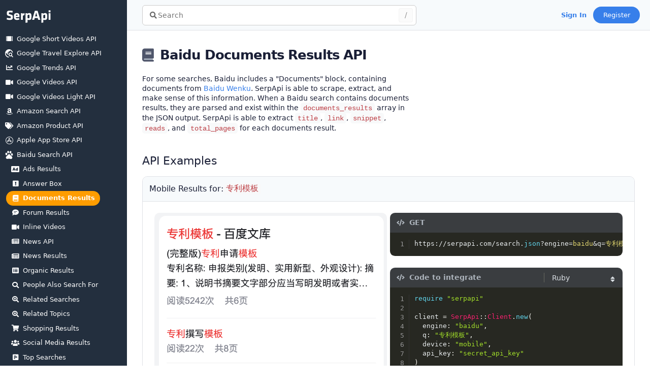

--- FILE ---
content_type: text/html; charset=utf-8
request_url: https://serpapi.com/baidu-documents-results
body_size: 13472
content:
<!DOCTYPE html>
<html lang="en">
  <head>
      <!-- Google tag (gtag.js) -->
  <script async src="https://www.googletagmanager.com/gtag/js?id=G-669N8EJ8QH"></script>
  <script>
    window.dataLayer = window.dataLayer || [];
    function gtag(){dataLayer.push(arguments);}
    gtag('js', new Date());

    gtag('config', 'G-669N8EJ8QH');

    var overrideReferrer = false;
    if (overrideReferrer) {
      gtag('set', 'page_referrer', 'https://serpapi.com');
    }
  </script>


    <meta charset="utf-8">
    <meta name="csrf-param" content="authenticity_token" />
<meta name="csrf-token" content="0Mm9iON8PFrBvEzBfzkxQ47kY7ptK2BzBycly6sWtWj-CGrQSg2-NoFnic6OCfE9beZ0PjFBkfGFpWDd_3XYPQ" />

      
  <title>Baidu Documents Results API - SerpApi</title>
  <meta name="description" content="Scrape Baidu Documents Results with SerpApi&#39;s Baidu Documents Results API. Title, link, snippet, reads and total_pages available in an easy-to-understand JSON.">
  <meta name="keywords" content="Baidu Documents Results API - SerpApi">

    <meta name="viewport" content="width=device-width, initial-scale=1.0">
    <meta name="author" content="SerpApi">

    <link rel="canonical" href="https://serpapi.com/baidu-documents-results" />

    <meta property="og:type" content="website" />
<meta property="og:title" content="Baidu Documents Results API - SerpApi" />
<meta property="og:description" content="Scrape Baidu Documents Results with SerpApi&#39;s Baidu Documents Results API. Title, link, snippet, reads and total_pages available in an easy-to-understand JSON." />
<meta property="og:url" content="https://serpapi.com/baidu-documents-results" />
<meta property="og:site_name" content="SerpApi" />
<meta name="twitter:image:alt" content="SerpApi" />
<meta name="twitter:site" content="@serpapi" />


    <link rel="stylesheet" href="/third_party/fontawesome/css/all.min.css?version=5.15.4">

    <link rel="stylesheet" media="all" href="/assets/dashboard-f61c60b21facf1435816ca5f5e7cb455669e39bea8af34944c8a8e4c30e44eb9.css" />

      <link rel="stylesheet" media="all" href="/assets/user-60fb998fdc9ca99d5b838a3902d8fb7bcebf71074bf74a6e91fdf2eb8f8b3779.css" />
      <link rel="stylesheet" media="all" href="/assets/documentation-f58a7a3510baf31417a602eab37d9959b31dc67270954eb0b6941db39704e3f9.css" />

    <script src="/assets/application-b4e0243dfc28aa40f17dba007ffceba962d0672619f06626b7fe84286559d7cd.js"></script>

      
  <script src="/assets/documentation-demo-f69408b026d6b1a3f30cff9f856a61aedd47f81a775e45ccc140af7302e6b5a2.js"></script>

  <script src="" type="text/javascript" data-turbolinks-track="reload"></script>


      
  <link rel="stylesheet" href="/select2/select2.min.css">



    <link rel="apple-touch-icon" sizes="180x180" href="/apple-touch-icon.png">
    <link rel="icon" type="image/png" sizes="32x32" href="/favicon-32x32.png">
    <link rel="icon" type="image/png" sizes="16x16" href="/favicon-16x16.png">
    <link rel="manifest" href="/site.webmanifest">
    <link rel="mask-icon" href="/safari-pinned-tab.svg" color="#5bbad5">
    <meta name="msapplication-TileColor" content="#da532c">
    <meta name="theme-color" content="#ffffff">
    <meta name="apple-mobile-web-app-title" content="SerpApi">
    <meta name="application-name" content="SerpApi">
  </head>
  <body>
    <div id="page-wrap" class="d-flex overflow-hidden">
      <div class="menu-open-wrapper position-fixed w-100 h-100"></div>

      <nav id="dashboard-nav" class="position-fixed d-flex flex-column h-100">
  <div class="nav-header d-flex align-items-center pl-3">
    <div class="hamburger position-absolute col-3 pl-3 pr-3 mr-3">
      <div class="ham-wrap">
        <span class="d-block"></span>
        <span class="d-block"></span>
        <span class="d-block"></span>
      </div>
    </div>
    <a href="/" class="d-flex align-items-center">
      <img class="position-relative" height="100%" alt="SerpApi" src="/assets/serpapi-text-logo-621a467e3b1e907622c18a6ac81455032e9784d6a86e81a1b4f6407d3f0120a6.svg" />
    </a>
  </div>
  
  <ul class="dashboard-nav-wrap m-0 p-0 pb-4">    

    <li class="dashboard-menu-top-title pl-3 pt-3 pb-3 font-weight-bold text-uppercase">
  <p class="overflow-hidden m-0 bold-500">Api Dashboard</p>
</li>



  <li class="position-relative pl-0 ">
    <a href="/dashboard" class="d-flex text-decoration-none align-items-center">
      <div class="d-inline-flex py-1 align-items-center">
          <i class="d-flex justify-content-center mr-2 fas fa-home"></i>

        <span>Your Account</span>
      </div>
    </a>
  </li>


  <ul class="dashboard-submenu-wrap p-0 overflow-hidden ">





      <li class="position-relative " style="padding-left:12px;">
        <a href="/users/edit" class="d-flex text-decoration-none align-items-center">
          <div class="d-inline-flex py-1 align-items-center">
              <i class="d-flex justify-content-center mr-2 fas fa-user-cog"></i>

            <span>Edit Profile</span>
          </div>
        </a>
      </li>



      <li class="position-relative " style="padding-left:12px;">
        <a href="/extra-credits" class="d-flex text-decoration-none align-items-center">
          <div class="d-inline-flex py-1 align-items-center">
              <i class="d-flex justify-content-center mr-2 fas fa-star"></i>

            <span>Extra Credits</span>
          </div>
        </a>
      </li>





      <li class="position-relative " style="padding-left:12px;">
        <a href="/plan" class="d-flex text-decoration-none align-items-center">
          <div class="d-inline-flex py-1 align-items-center">
              <i class="d-flex justify-content-center mr-2 fas fa-cube"></i>

            <span>Your Plan</span>
          </div>
        </a>
      </li>

  </ul>



    <li class="dashboard-menu-top-title pl-3 pt-3 pb-3 font-weight-bold text-uppercase">
  <p class="overflow-hidden m-0 bold-500">Api Documentation</p>
</li>



  <li class="position-relative pl-0 ">
    <a href="/search-api" class="d-flex text-decoration-none align-items-center">
      <div class="d-inline-flex py-1 align-items-center">
          <i class="d-flex justify-content-center mr-2  fab fa-google"></i>

        <span>Google Search API</span>
      </div>
    </a>
  </li>


  <ul class="dashboard-submenu-wrap p-0 overflow-hidden ">


      <li class="position-relative " style="padding-left:12px;">
        <a href="/ai-overview" class="d-flex text-decoration-none align-items-center">
          <div class="d-inline-flex py-1 align-items-center">
              <i class="d-flex justify-content-center mr-2 fas fa-robot"></i>

            <span>AI Overview</span>
          </div>
        </a>
      </li>



      <li class="position-relative " style="padding-left:12px;">
        <a href="/about-carousel" class="d-flex text-decoration-none align-items-center">
          <div class="d-inline-flex py-1 align-items-center">
              <i class="d-flex justify-content-center mr-2 fas fa-grip-horizontal"></i>

            <span>About Carousel</span>
          </div>
        </a>
      </li>



      <li class="position-relative " style="padding-left:12px;">
        <a href="/google-ads" class="d-flex text-decoration-none align-items-center">
          <div class="d-inline-flex py-1 align-items-center">
              <img alt="" class="mr-2" src="/demo-redesign/icons/static/a-secure-d.svg" />

            <span>Ad Results</span>
          </div>
        </a>
      </li>



      <li class="position-relative " style="padding-left:12px;">
        <a href="/direct-answer-box-api" class="d-flex text-decoration-none align-items-center">
          <div class="d-inline-flex py-1 align-items-center">
              <i class="d-flex justify-content-center mr-2 fas fa-exclamation-square"></i>

            <span>Answer Box</span>
          </div>
        </a>
      </li>



      <li class="position-relative " style="padding-left:12px;">
        <a href="/ask-ai-mode" class="d-flex text-decoration-none align-items-center">
          <div class="d-inline-flex py-1 align-items-center">
              <i class="d-flex justify-content-center mr-2 fas fa-question-circle"></i>

            <span>Ask AI Mode</span>
          </div>
        </a>
      </li>



      <li class="position-relative " style="padding-left:12px;">
        <a href="/available-on" class="d-flex text-decoration-none align-items-center">
          <div class="d-inline-flex py-1 align-items-center">
              <i class="d-flex justify-content-center mr-2 fas fa-projector"></i>

            <span>Available On</span>
          </div>
        </a>
      </li>



      <li class="position-relative " style="padding-left:12px;">
        <a href="/broaden-searches" class="d-flex text-decoration-none align-items-center">
          <div class="d-inline-flex py-1 align-items-center">
              <i class="d-flex justify-content-center mr-2 fas fa-search-plus"></i>

            <span>Broaden Searches</span>
          </div>
        </a>
      </li>



      <li class="position-relative " style="padding-left:12px;">
        <a href="/buying-guide" class="d-flex text-decoration-none align-items-center">
          <div class="d-inline-flex py-1 align-items-center">
              <i class="d-flex justify-content-center mr-2 fas fa-book-open"></i>

            <span>Buying Guide</span>
          </div>
        </a>
      </li>



      <li class="position-relative " style="padding-left:12px;">
        <a href="/complementary-results" class="d-flex text-decoration-none align-items-center">
          <div class="d-inline-flex py-1 align-items-center">
              <i class="d-flex justify-content-center mr-2 fas fa-plus"></i>

            <span>Complementary Results</span>
          </div>
        </a>
      </li>



      <li class="position-relative " style="padding-left:12px;">
        <a href="/courses" class="d-flex text-decoration-none align-items-center">
          <div class="d-inline-flex py-1 align-items-center">
              <i class="d-flex justify-content-center mr-2 fas fa-chalkboard-teacher"></i>

            <span>Courses</span>
          </div>
        </a>
      </li>



      <li class="position-relative " style="padding-left:12px;">
        <a href="/dmca-messages" class="d-flex text-decoration-none align-items-center">
          <div class="d-inline-flex py-1 align-items-center">
              <i class="d-flex justify-content-center mr-2 fas fa-gavel"></i>

            <span>DMCA Messages</span>
          </div>
        </a>
      </li>



      <li class="position-relative " style="padding-left:12px;">
        <a href="/discover-more-places" class="d-flex text-decoration-none align-items-center">
          <div class="d-inline-flex py-1 align-items-center">
              <i class="d-flex justify-content-center mr-2 fas fa-map-marker-alt"></i>

            <span>Discover More Places</span>
          </div>
        </a>
      </li>



      <li class="position-relative " style="padding-left:12px;">
        <a href="/google-discussions-forums" class="d-flex text-decoration-none align-items-center">
          <div class="d-inline-flex py-1 align-items-center">
              <i class="d-flex justify-content-center mr-2 fas fa-comments"></i>

            <span>Discussions and Forums</span>
          </div>
        </a>
      </li>



      <li class="position-relative " style="padding-left:12px;">
        <a href="/episode-guide" class="d-flex text-decoration-none align-items-center">
          <div class="d-inline-flex py-1 align-items-center">
              <i class="d-flex justify-content-center mr-2 fas fa-film-alt"></i>

            <span>Episode Guide</span>
          </div>
        </a>
      </li>



      <li class="position-relative " style="padding-left:12px;">
        <a href="/events-results" class="d-flex text-decoration-none align-items-center">
          <div class="d-inline-flex py-1 align-items-center">
              <i class="d-flex justify-content-center mr-2 fas fa-calendar-alt"></i>

            <span>Events Results</span>
          </div>
        </a>
      </li>



      <li class="position-relative " style="padding-left:12px;">
        <a href="/find-results-on" class="d-flex text-decoration-none align-items-center">
          <div class="d-inline-flex py-1 align-items-center">
              <i class="d-flex justify-content-center mr-2 fas fa-search"></i>

            <span>Find Results On</span>
          </div>
        </a>
      </li>



      <li class="position-relative " style="padding-left:12px;">
        <a href="/google-about-this-result" class="d-flex text-decoration-none align-items-center">
          <div class="d-inline-flex py-1 align-items-center">
              <i class="d-flex justify-content-center mr-2 fas fa-exclamation-circle"></i>

            <span>Google About This Result API</span>
          </div>
        </a>
      </li>



      <li class="position-relative " style="padding-left:12px;">
        <a href="/google-grammar-check" class="d-flex text-decoration-none align-items-center">
          <div class="d-inline-flex py-1 align-items-center">
              <i class="d-flex justify-content-center mr-2 fas fa-book"></i>

            <span>Grammar Check</span>
          </div>
        </a>
      </li>



      <li class="position-relative " style="padding-left:12px;">
        <a href="/immersive-result" class="d-flex text-decoration-none align-items-center">
          <div class="d-inline-flex py-1 align-items-center">
              <i class="d-flex justify-content-center mr-2 fas fa-telescope"></i>

            <span>Immersive Products</span>
          </div>
        </a>
      </li>



      <li class="position-relative " style="padding-left:12px;">
        <a href="/google-inline-images" class="d-flex text-decoration-none align-items-center">
          <div class="d-inline-flex py-1 align-items-center">
              <i class="d-flex justify-content-center mr-2 fas fa-image"></i>

            <span>Inline Images</span>
          </div>
        </a>
      </li>



      <li class="position-relative " style="padding-left:12px;">
        <a href="/inline-people-also-search-for" class="d-flex text-decoration-none align-items-center">
          <div class="d-inline-flex py-1 align-items-center">
              <i class="d-flex justify-content-center mr-2 fas fa-search"></i>

            <span>Inline People Also Search For</span>
          </div>
        </a>
      </li>



      <li class="position-relative " style="padding-left:12px;">
        <a href="/inline-products" class="d-flex text-decoration-none align-items-center">
          <div class="d-inline-flex py-1 align-items-center">
              <i class="d-flex justify-content-center mr-2 fas fa-tags"></i>

            <span>Inline Products</span>
          </div>
        </a>
      </li>



      <li class="position-relative " style="padding-left:12px;">
        <a href="/inline-shopping" class="d-flex text-decoration-none align-items-center">
          <div class="d-inline-flex py-1 align-items-center">
              <i class="d-flex justify-content-center mr-2 fas fa-shopping-cart"></i>

            <span>Inline Shopping</span>
          </div>
        </a>
      </li>



      <li class="position-relative " style="padding-left:12px;">
        <a href="/inline-videos" class="d-flex text-decoration-none align-items-center">
          <div class="d-inline-flex py-1 align-items-center">
              <i class="d-flex justify-content-center mr-2 fas fa-video"></i>

            <span>Inline Videos</span>
          </div>
        </a>
      </li>



      <li class="position-relative " style="padding-left:12px;">
        <a href="/interactive-diagram" class="d-flex text-decoration-none align-items-center">
          <div class="d-inline-flex py-1 align-items-center">
              <i class="d-flex justify-content-center mr-2 fas fa-object-group"></i>

            <span>Interactive Diagram</span>
          </div>
        </a>
      </li>



      <li class="position-relative " style="padding-left:12px;">
        <a href="/google-jobs-results" class="d-flex text-decoration-none align-items-center">
          <div class="d-inline-flex py-1 align-items-center">
              <i class="d-flex justify-content-center mr-2 fas fa-briefcase"></i>

            <span>Jobs Results</span>
          </div>
        </a>
      </li>



      <li class="position-relative " style="padding-left:12px;">
        <a href="/knowledge-graph" class="d-flex text-decoration-none align-items-center">
          <div class="d-inline-flex py-1 align-items-center">
              <i class="d-flex justify-content-center mr-2 fas fa-head-side-brain"></i>

            <span>Knowledge Graph</span>
          </div>
        </a>
      </li>



      <li class="position-relative " style="padding-left:12px;">
        <a href="/latest_from" class="d-flex text-decoration-none align-items-center">
          <div class="d-inline-flex py-1 align-items-center">
              <i class="d-flex justify-content-center mr-2 fas fa-bullhorn"></i>

            <span>Latest From</span>
          </div>
        </a>
      </li>



      <li class="position-relative " style="padding-left:12px;">
        <a href="/latest_posts" class="d-flex text-decoration-none align-items-center">
          <div class="d-inline-flex py-1 align-items-center">
              <i class="d-flex justify-content-center mr-2 fas fa-sparkles"></i>

            <span>Latest Posts</span>
          </div>
        </a>
      </li>



      <li class="position-relative " style="padding-left:12px;">
        <a href="/local-ads" class="d-flex text-decoration-none align-items-center">
          <div class="d-inline-flex py-1 align-items-center">
              <img alt="" class="mr-2" src="/demo-redesign/icons/static/a-secure-d.svg" />

            <span>Local Ads</span>
          </div>
        </a>
      </li>



      <li class="position-relative " style="padding-left:12px;">
        <a href="/local-news" class="d-flex text-decoration-none align-items-center">
          <div class="d-inline-flex py-1 align-items-center">
              <i class="d-flex justify-content-center mr-2 fas fa-radio"></i>

            <span>Local News</span>
          </div>
        </a>
      </li>



      <li class="position-relative " style="padding-left:12px;">
        <a href="/local-pack" class="d-flex text-decoration-none align-items-center">
          <div class="d-inline-flex py-1 align-items-center">
              <i class="d-flex justify-content-center mr-2 fas fa-map"></i>

            <span>Local Pack</span>
          </div>
        </a>
      </li>



      <li class="position-relative " style="padding-left:12px;">
        <a href="/menu-highlights" class="d-flex text-decoration-none align-items-center">
          <div class="d-inline-flex py-1 align-items-center">
              <i class="d-flex justify-content-center mr-2 fas fa-robot"></i>

            <span>Menu Highlights</span>
          </div>
        </a>
      </li>



      <li class="position-relative " style="padding-left:12px;">
        <a href="/news-results" class="d-flex text-decoration-none align-items-center">
          <div class="d-inline-flex py-1 align-items-center">
              <i class="d-flex justify-content-center mr-2 fas fa-newspaper"></i>

            <span>News Results</span>
          </div>
        </a>
      </li>



      <li class="position-relative " style="padding-left:12px;">
        <a href="/google-nutrition-information" class="d-flex text-decoration-none align-items-center">
          <div class="d-inline-flex py-1 align-items-center">
              <i class="d-flex justify-content-center mr-2 fas fa-utensils"></i>

            <span>Nutrition Information</span>
          </div>
        </a>
      </li>



      <li class="position-relative " style="padding-left:12px;">
        <a href="/organic-results" class="d-flex text-decoration-none align-items-center">
          <div class="d-inline-flex py-1 align-items-center">
              <i class="d-flex justify-content-center mr-2 fas fa-list-alt"></i>

            <span>Organic Results</span>
          </div>
        </a>
      </li>



      <li class="position-relative " style="padding-left:12px;">
        <a href="/pagination" class="d-flex text-decoration-none align-items-center">
          <div class="d-inline-flex py-1 align-items-center">
              <i class="d-flex justify-content-center mr-2 fas fa-file-import"></i>

            <span>Pagination</span>
          </div>
        </a>
      </li>



      <li class="position-relative " style="padding-left:12px;">
        <a href="/perspectives" class="d-flex text-decoration-none align-items-center">
          <div class="d-inline-flex py-1 align-items-center">
              <i class="d-flex justify-content-center mr-2 fas fa-lightbulb-on"></i>

            <span>Perspectives</span>
          </div>
        </a>
      </li>



      <li class="position-relative " style="padding-left:12px;">
        <a href="/places-sites" class="d-flex text-decoration-none align-items-center">
          <div class="d-inline-flex py-1 align-items-center">
              <i class="d-flex justify-content-center mr-2 fas fa-globe"></i>

            <span>Places Sites</span>
          </div>
        </a>
      </li>



      <li class="position-relative " style="padding-left:12px;">
        <a href="/popular-destinations" class="d-flex text-decoration-none align-items-center">
          <div class="d-inline-flex py-1 align-items-center">
              <i class="d-flex justify-content-center mr-2 fas fa-plane"></i>

            <span>Popular Destinations</span>
          </div>
        </a>
      </li>



      <li class="position-relative " style="padding-left:12px;">
        <a href="/product-result" class="d-flex text-decoration-none align-items-center">
          <div class="d-inline-flex py-1 align-items-center">
              <i class="d-flex justify-content-center mr-2 fas fa-tags"></i>

            <span>Product Result</span>
          </div>
        </a>
      </li>



      <li class="position-relative " style="padding-left:12px;">
        <a href="/product-sites" class="d-flex text-decoration-none align-items-center">
          <div class="d-inline-flex py-1 align-items-center">
              <i class="d-flex justify-content-center mr-2 fas fa-store"></i>

            <span>Product Sites</span>
          </div>
        </a>
      </li>



      <li class="position-relative " style="padding-left:12px;">
        <a href="/google-questions-and-answers" class="d-flex text-decoration-none align-items-center">
          <div class="d-inline-flex py-1 align-items-center">
              <i class="d-flex justify-content-center mr-2 fas fa-question-square"></i>

            <span>Questions And Answers</span>
          </div>
        </a>
      </li>



      <li class="position-relative " style="padding-left:12px;">
        <a href="/recipes-results" class="d-flex text-decoration-none align-items-center">
          <div class="d-inline-flex py-1 align-items-center">
              <i class="d-flex justify-content-center mr-2 fas fa-hat-chef"></i>

            <span>Recipes Results</span>
          </div>
        </a>
      </li>



      <li class="position-relative " style="padding-left:12px;">
        <a href="/refine-by" class="d-flex text-decoration-none align-items-center">
          <div class="d-inline-flex py-1 align-items-center">
              <i class="d-flex justify-content-center mr-2 fas fa-filter"></i>

            <span>Refine By</span>
          </div>
        </a>
      </li>



      <li class="position-relative " style="padding-left:12px;">
        <a href="/refine-search-filters" class="d-flex text-decoration-none align-items-center">
          <div class="d-inline-flex py-1 align-items-center">
              <i class="d-flex justify-content-center mr-2 fas fa-sliders-h"></i>

            <span>Refine Search Filters</span>
          </div>
        </a>
      </li>



      <li class="position-relative " style="padding-left:12px;">
        <a href="/refine-this-search" class="d-flex text-decoration-none align-items-center">
          <div class="d-inline-flex py-1 align-items-center">
              <i class="d-flex justify-content-center mr-2 fas fa-search-plus"></i>

            <span>Refine This Search</span>
          </div>
        </a>
      </li>



      <li class="position-relative " style="padding-left:12px;">
        <a href="/related-brands" class="d-flex text-decoration-none align-items-center">
          <div class="d-inline-flex py-1 align-items-center">
              <i class="d-flex justify-content-center mr-2 fas fa-shopping-bag"></i>

            <span>Related Brands</span>
          </div>
        </a>
      </li>



      <li class="position-relative " style="padding-left:12px;">
        <a href="/related-categories" class="d-flex text-decoration-none align-items-center">
          <div class="d-inline-flex py-1 align-items-center">
              <i class="d-flex justify-content-center mr-2 fas fa-th-large"></i>

            <span>Related Categories</span>
          </div>
        </a>
      </li>



      <li class="position-relative " style="padding-left:12px;">
        <a href="/related-questions" class="d-flex text-decoration-none align-items-center">
          <div class="d-inline-flex py-1 align-items-center">
              <i class="d-flex justify-content-center mr-2 fas fa-project-diagram"></i>

            <span>Related Questions</span>
          </div>
        </a>
      </li>



      <li class="position-relative " style="padding-left:12px;">
        <a href="/related-searches" class="d-flex text-decoration-none align-items-center">
          <div class="d-inline-flex py-1 align-items-center">
              <i class="d-flex justify-content-center mr-2 fas fa-search-plus"></i>

            <span>Related Searches</span>
          </div>
        </a>
      </li>



      <li class="position-relative " style="padding-left:12px;">
        <a href="/scholarly-articles" class="d-flex text-decoration-none align-items-center">
          <div class="d-inline-flex py-1 align-items-center">
              <i class="d-flex justify-content-center mr-2 fas fa-graduation-cap"></i>

            <span>Scholarly Articles</span>
          </div>
        </a>
      </li>



      <li class="position-relative " style="padding-left:12px;">
        <a href="/short-videos" class="d-flex text-decoration-none align-items-center">
          <div class="d-inline-flex py-1 align-items-center">
              <i class="d-flex justify-content-center mr-2 fas fa-film-alt"></i>

            <span>Short Videos</span>
          </div>
        </a>
      </li>



      <li class="position-relative " style="padding-left:12px;">
        <a href="/showtimes-results" class="d-flex text-decoration-none align-items-center">
          <div class="d-inline-flex py-1 align-items-center">
              <i class="d-flex justify-content-center mr-2 fas fa-camera-movie"></i>

            <span>Showtimes Results</span>
          </div>
        </a>
      </li>



      <li class="position-relative " style="padding-left:12px;">
        <a href="/spell-check" class="d-flex text-decoration-none align-items-center">
          <div class="d-inline-flex py-1 align-items-center">
              <i class="d-flex justify-content-center mr-2 fas fa-book"></i>

            <span>Spell Check</span>
          </div>
        </a>
      </li>



      <li class="position-relative " style="padding-left:12px;">
        <a href="/sports-results" class="d-flex text-decoration-none align-items-center">
          <div class="d-inline-flex py-1 align-items-center">
              <i class="d-flex justify-content-center mr-2 fas fa-running"></i>

            <span>Sports Results</span>
          </div>
        </a>
      </li>



      <li class="position-relative " style="padding-left:12px;">
        <a href="/things-to-know" class="d-flex text-decoration-none align-items-center">
          <div class="d-inline-flex py-1 align-items-center">
              <i class="d-flex justify-content-center mr-2 fas fa-lightbulb-on"></i>

            <span>Things To Know</span>
          </div>
        </a>
      </li>



      <li class="position-relative " style="padding-left:12px;">
        <a href="/top-carousel" class="d-flex text-decoration-none align-items-center">
          <div class="d-inline-flex py-1 align-items-center">
              <i class="d-flex justify-content-center mr-2 fas fa-grip-horizontal"></i>

            <span>Top Carousel</span>
          </div>
        </a>
      </li>



      <li class="position-relative " style="padding-left:12px;">
        <a href="/top-insights" class="d-flex text-decoration-none align-items-center">
          <div class="d-inline-flex py-1 align-items-center">
              <i class="d-flex justify-content-center mr-2 fas fa-arrow-circle-up"></i>

            <span>Top Insights</span>
          </div>
        </a>
      </li>



      <li class="position-relative " style="padding-left:12px;">
        <a href="/top-sights" class="d-flex text-decoration-none align-items-center">
          <div class="d-inline-flex py-1 align-items-center">
              <i class="d-flex justify-content-center mr-2 fas fa-landmark"></i>

            <span>Top Sights</span>
          </div>
        </a>
      </li>



      <li class="position-relative " style="padding-left:12px;">
        <a href="/top-stories" class="d-flex text-decoration-none align-items-center">
          <div class="d-inline-flex py-1 align-items-center">
              <i class="d-flex justify-content-center mr-2 fas fa-arrow-to-top"></i>

            <span>Top Stories</span>
          </div>
        </a>
      </li>



      <li class="position-relative " style="padding-left:12px;">
        <a href="/twitter-results" class="d-flex text-decoration-none align-items-center">
          <div class="d-inline-flex py-1 align-items-center">
              <i class="d-flex justify-content-center mr-2  fab fa-twitter"></i>

            <span>Twitter Results</span>
          </div>
        </a>
      </li>



      <li class="position-relative " style="padding-left:12px;">
        <a href="/visual-stories" class="d-flex text-decoration-none align-items-center">
          <div class="d-inline-flex py-1 align-items-center">
              <i class="d-flex justify-content-center mr-2 fas fa-window-restore"></i>

            <span>Visual Stories</span>
          </div>
        </a>
      </li>

  </ul>

  <li class="position-relative pl-0 ">
    <a href="/google-light-api" class="d-flex text-decoration-none align-items-center">
      <div class="d-inline-flex py-1 align-items-center">
          <i class="d-flex justify-content-center mr-2  fab fa-google"></i>

        <span>Google Light Search API</span>
      </div>
    </a>
  </li>


  <ul class="dashboard-submenu-wrap p-0 overflow-hidden ">


      <li class="position-relative " style="padding-left:12px;">
        <a href="/google-light-answer-box" class="d-flex text-decoration-none align-items-center">
          <div class="d-inline-flex py-1 align-items-center">
              <i class="d-flex justify-content-center mr-2 fas fa-exclamation-square"></i>

            <span>Answer Box</span>
          </div>
        </a>
      </li>



      <li class="position-relative " style="padding-left:12px;">
        <a href="/google-light-knowledge-graph" class="d-flex text-decoration-none align-items-center">
          <div class="d-inline-flex py-1 align-items-center">
              <i class="d-flex justify-content-center mr-2 fas fa-head-side-brain"></i>

            <span>Knowledge Graph</span>
          </div>
        </a>
      </li>



      <li class="position-relative " style="padding-left:12px;">
        <a href="/google-light-organic-results" class="d-flex text-decoration-none align-items-center">
          <div class="d-inline-flex py-1 align-items-center">
              <i class="d-flex justify-content-center mr-2 fas fa-list-alt"></i>

            <span>Organic Results</span>
          </div>
        </a>
      </li>



      <li class="position-relative " style="padding-left:12px;">
        <a href="/google-light-pagination" class="d-flex text-decoration-none align-items-center">
          <div class="d-inline-flex py-1 align-items-center">
              <i class="d-flex justify-content-center mr-2 fas fa-file-import"></i>

            <span>Pagination</span>
          </div>
        </a>
      </li>



      <li class="position-relative " style="padding-left:12px;">
        <a href="/google-light-related-questions" class="d-flex text-decoration-none align-items-center">
          <div class="d-inline-flex py-1 align-items-center">
              <i class="d-flex justify-content-center mr-2 fas fa-project-diagram"></i>

            <span>Related Questions</span>
          </div>
        </a>
      </li>



      <li class="position-relative " style="padding-left:12px;">
        <a href="/google-light-related-searches" class="d-flex text-decoration-none align-items-center">
          <div class="d-inline-flex py-1 align-items-center">
              <i class="d-flex justify-content-center mr-2 fas fa-search-plus"></i>

            <span>Related Searches</span>
          </div>
        </a>
      </li>



      <li class="position-relative " style="padding-left:12px;">
        <a href="/google-light-spell-check" class="d-flex text-decoration-none align-items-center">
          <div class="d-inline-flex py-1 align-items-center">
              <i class="d-flex justify-content-center mr-2 fas fa-book"></i>

            <span>Spell Check</span>
          </div>
        </a>
      </li>



      <li class="position-relative " style="padding-left:12px;">
        <a href="/google-light-top-stories" class="d-flex text-decoration-none align-items-center">
          <div class="d-inline-flex py-1 align-items-center">
              <i class="d-flex justify-content-center mr-2 fas fa-arrow-to-top"></i>

            <span>Top Stories</span>
          </div>
        </a>
      </li>

  </ul>

  <li class="position-relative pl-0 ">
    <a href="/google-ai-mode-api" class="d-flex text-decoration-none align-items-center">
      <div class="d-inline-flex py-1 align-items-center">
          <i class="d-flex justify-content-center mr-2 fas fa-robot"></i>

        <span>Google AI Mode API</span>
      </div>
    </a>
  </li>


  <ul class="dashboard-submenu-wrap p-0 overflow-hidden ">
  </ul>

  <li class="position-relative pl-0 ">
    <a href="/google-ai-overview-api" class="d-flex text-decoration-none align-items-center">
      <div class="d-inline-flex py-1 align-items-center">
          <i class="d-flex justify-content-center mr-2 fas fa-robot"></i>

        <span>Google AI Overview API</span>
      </div>
    </a>
  </li>


  <ul class="dashboard-submenu-wrap p-0 overflow-hidden ">
  </ul>

  <li class="position-relative pl-0 ">
    <a href="/google-ads-transparency-center-api" class="d-flex text-decoration-none align-items-center">
      <div class="d-inline-flex py-1 align-items-center">
          <i class="d-flex justify-content-center mr-2 fas fa-eye"></i>

        <span>Google Ads Transparency API</span>
      </div>
    </a>
  </li>


  <ul class="dashboard-submenu-wrap p-0 overflow-hidden ">


      <li class="position-relative " style="padding-left:12px;">
        <a href="/google-ads-transparency-center-ad-details" class="d-flex text-decoration-none align-items-center">
          <div class="d-inline-flex py-1 align-items-center">
              <img alt="" class="mr-2" src="/demo-redesign/icons/static/google_ads_transparency_center_ad_details.svg?v=1.1" />

            <span>Ad Details API</span>
          </div>
        </a>
      </li>

  </ul>

  <li class="position-relative pl-0 ">
    <a href="/google-autocomplete-api" class="d-flex text-decoration-none align-items-center">
      <div class="d-inline-flex py-1 align-items-center">
          <i class="d-flex justify-content-center mr-2 fas fa-magic"></i>

        <span>Google Autocomplete API</span>
      </div>
    </a>
  </li>


  <ul class="dashboard-submenu-wrap p-0 overflow-hidden ">
  </ul>

  <li class="position-relative pl-0 ">
    <a href="/google-events-api" class="d-flex text-decoration-none align-items-center">
      <div class="d-inline-flex py-1 align-items-center">
          <i class="d-flex justify-content-center mr-2 fas fa-calendar-alt"></i>

        <span>Google Events API</span>
      </div>
    </a>
  </li>


  <ul class="dashboard-submenu-wrap p-0 overflow-hidden ">
  </ul>

  <li class="position-relative pl-0 ">
    <a href="/google-finance-api" class="d-flex text-decoration-none align-items-center">
      <div class="d-inline-flex py-1 align-items-center">
          <i class="d-flex justify-content-center mr-2 fas fa-landmark"></i>

        <span>Google Finance API</span>
      </div>
    </a>
  </li>


  <ul class="dashboard-submenu-wrap p-0 overflow-hidden ">


      <li class="position-relative " style="padding-left:12px;">
        <a href="/google-finance-markets" class="d-flex text-decoration-none align-items-center">
          <div class="d-inline-flex py-1 align-items-center">
              <i class="d-flex justify-content-center mr-2 fas fa-analytics"></i>

            <span>Google Finance Markets API</span>
          </div>
        </a>
      </li>

  </ul>

  <li class="position-relative pl-0 ">
    <a href="/google-flights-api" class="d-flex text-decoration-none align-items-center">
      <div class="d-inline-flex py-1 align-items-center">
          <i class="d-flex justify-content-center mr-2 fas fa-plane-departure"></i>

        <span>Google Flights API</span>
      </div>
    </a>
  </li>


  <ul class="dashboard-submenu-wrap p-0 overflow-hidden ">


      <li class="position-relative " style="padding-left:12px;">
        <a href="/google-flights-airports" class="d-flex text-decoration-none align-items-center">
          <div class="d-inline-flex py-1 align-items-center">
              <i class="d-flex justify-content-center mr-2 fas fa fa-plane-arrival"></i>

            <span>Airports Results</span>
          </div>
        </a>
      </li>



      <li class="position-relative " style="padding-left:12px;">
        <a href="/google-flights-autocomplete-api" class="d-flex text-decoration-none align-items-center">
          <div class="d-inline-flex py-1 align-items-center">
              <i class="d-flex justify-content-center mr-2 fas fa-magic"></i>

            <span>Autocomplete API</span>
          </div>
        </a>
      </li>



      <li class="position-relative " style="padding-left:12px;">
        <a href="/google-flights-booking-options" class="d-flex text-decoration-none align-items-center">
          <div class="d-inline-flex py-1 align-items-center">
              <i class="d-flex justify-content-center mr-2 fas fa fa-ticket-alt"></i>

            <span>Booking Options</span>
          </div>
        </a>
      </li>



      <li class="position-relative " style="padding-left:12px;">
        <a href="/google-flights-results" class="d-flex text-decoration-none align-items-center">
          <div class="d-inline-flex py-1 align-items-center">
              <i class="d-flex justify-content-center mr-2 fas fa fa-plane"></i>

            <span>Flights Results</span>
          </div>
        </a>
      </li>



      <li class="position-relative " style="padding-left:12px;">
        <a href="/google-flights-price-insights" class="d-flex text-decoration-none align-items-center">
          <div class="d-inline-flex py-1 align-items-center">
              <i class="d-flex justify-content-center mr-2 fas fa fa-dollar-sign"></i>

            <span>Price Insights</span>
          </div>
        </a>
      </li>

  </ul>

  <li class="position-relative pl-0 ">
    <a href="/google-forums-api" class="d-flex text-decoration-none align-items-center">
      <div class="d-inline-flex py-1 align-items-center">
          <i class="d-flex justify-content-center mr-2 fas fa-comments"></i>

        <span>Google Forums API</span>
      </div>
    </a>
  </li>


  <ul class="dashboard-submenu-wrap p-0 overflow-hidden ">
  </ul>

  <li class="position-relative pl-0 ">
    <a href="/google-hotels-api" class="d-flex text-decoration-none align-items-center">
      <div class="d-inline-flex py-1 align-items-center">
          <i class="d-flex justify-content-center mr-2 fas fa-bed"></i>

        <span>Google Hotels API</span>
      </div>
    </a>
  </li>


  <ul class="dashboard-submenu-wrap p-0 overflow-hidden ">


      <li class="position-relative " style="padding-left:12px;">
        <a href="/google-hotels-ads" class="d-flex text-decoration-none align-items-center">
          <div class="d-inline-flex py-1 align-items-center">
              <i class="d-flex justify-content-center mr-2 fas fa fa-ad"></i>

            <span>Ads</span>
          </div>
        </a>
      </li>



      <li class="position-relative " style="padding-left:12px;">
        <a href="/google-hotels-autocomplete-api" class="d-flex text-decoration-none align-items-center">
          <div class="d-inline-flex py-1 align-items-center">
              <i class="d-flex justify-content-center mr-2 fas fa-magic"></i>

            <span>Autocomplete API</span>
          </div>
        </a>
      </li>



      <li class="position-relative " style="padding-left:12px;">
        <a href="/google-hotels-properties" class="d-flex text-decoration-none align-items-center">
          <div class="d-inline-flex py-1 align-items-center">
              <i class="d-flex justify-content-center mr-2 fas fa fa-hotel"></i>

            <span>Properties</span>
          </div>
        </a>
      </li>



      <li class="position-relative " style="padding-left:12px;">
        <a href="/google-hotels-property-details" class="d-flex text-decoration-none align-items-center">
          <div class="d-inline-flex py-1 align-items-center">
              <i class="d-flex justify-content-center mr-2 fas fa fa-search-dollar"></i>

            <span>Property Details</span>
          </div>
        </a>
      </li>



      <li class="position-relative " style="padding-left:12px;">
        <a href="/google-hotels-reviews-api" class="d-flex text-decoration-none align-items-center">
          <div class="d-inline-flex py-1 align-items-center">
              <i class="d-flex justify-content-center mr-2 fas fa-star"></i>

            <span>Reviews API</span>
          </div>
        </a>
      </li>

  </ul>

  <li class="position-relative pl-0 ">
    <a href="/google-images-api" class="d-flex text-decoration-none align-items-center">
      <div class="d-inline-flex py-1 align-items-center">
          <i class="d-flex justify-content-center mr-2 fas fa-images"></i>

        <span>Google Images API</span>
      </div>
    </a>
  </li>


  <ul class="dashboard-submenu-wrap p-0 overflow-hidden ">


      <li class="position-relative " style="padding-left:12px;">
        <a href="/images-results" class="d-flex text-decoration-none align-items-center">
          <div class="d-inline-flex py-1 align-items-center">
              <i class="d-flex justify-content-center mr-2 fas fa-image"></i>

            <span>Images Results</span>
          </div>
        </a>
      </li>



      <li class="position-relative " style="padding-left:12px;">
        <a href="/google-images-related-content-api" class="d-flex text-decoration-none align-items-center">
          <div class="d-inline-flex py-1 align-items-center">
              <i class="d-flex justify-content-center mr-2 fas fa-image-polaroid"></i>

            <span>Related Content API</span>
          </div>
        </a>
      </li>


  <ul class="dashboard-submenu-wrap p-0 overflow-hidden ">
  </ul>


      <li class="position-relative " style="padding-left:12px;">
        <a href="/google-images-related-searches" class="d-flex text-decoration-none align-items-center">
          <div class="d-inline-flex py-1 align-items-center">
              <i class="d-flex justify-content-center mr-2 fas fa-search-plus"></i>

            <span>Related Searches</span>
          </div>
        </a>
      </li>



      <li class="position-relative " style="padding-left:12px;">
        <a href="/google-images-shopping-results" class="d-flex text-decoration-none align-items-center">
          <div class="d-inline-flex py-1 align-items-center">
              <i class="d-flex justify-content-center mr-2 fas fa-shopping-cart"></i>

            <span>Shopping Results</span>
          </div>
        </a>
      </li>



      <li class="position-relative " style="padding-left:12px;">
        <a href="/google-images-suggested-searches" class="d-flex text-decoration-none align-items-center">
          <div class="d-inline-flex py-1 align-items-center">
              <i class="d-flex justify-content-center mr-2 fas fa-project-diagram"></i>

            <span>Suggested Searches</span>
          </div>
        </a>
      </li>

  </ul>

  <li class="position-relative pl-0 ">
    <a href="/google-images-light-api" class="d-flex text-decoration-none align-items-center">
      <div class="d-inline-flex py-1 align-items-center">
          <i class="d-flex justify-content-center mr-2 fas fa-images"></i>

        <span>Google Images Light API</span>
      </div>
    </a>
  </li>


  <ul class="dashboard-submenu-wrap p-0 overflow-hidden ">
  </ul>

  <li class="position-relative pl-0 ">
    <a href="/google-immersive-product-api" class="d-flex text-decoration-none align-items-center">
      <div class="d-inline-flex py-1 align-items-center">
          <i class="d-flex justify-content-center mr-2 fas fa-telescope"></i>

        <span>Google Immersive Product API</span>
      </div>
    </a>
  </li>


  <ul class="dashboard-submenu-wrap p-0 overflow-hidden ">


      <li class="position-relative " style="padding-left:12px;">
        <a href="/google-immersive-product-stores" class="d-flex text-decoration-none align-items-center">
          <div class="d-inline-flex py-1 align-items-center">
              <i class="d-flex justify-content-center mr-2 fas fa-store"></i>

            <span>Stores</span>
          </div>
        </a>
      </li>

  </ul>

  <li class="position-relative pl-0 ">
    <a href="/google-jobs-api" class="d-flex text-decoration-none align-items-center">
      <div class="d-inline-flex py-1 align-items-center">
          <i class="d-flex justify-content-center mr-2 fas fa-briefcase"></i>

        <span>Google Jobs API</span>
      </div>
    </a>
  </li>


  <ul class="dashboard-submenu-wrap p-0 overflow-hidden ">


      <li class="position-relative " style="padding-left:12px;">
        <a href="/google-jobs-listing-api" class="d-flex text-decoration-none align-items-center">
          <div class="d-inline-flex py-1 align-items-center">
              <i class="d-flex justify-content-center mr-2 fas fa-briefcase"></i>

            <span>Listing API</span>
          </div>
        </a>
      </li>

  </ul>

  <li class="position-relative pl-0 ">
    <a href="/google-lens-api" class="d-flex text-decoration-none align-items-center">
      <div class="d-inline-flex py-1 align-items-center">
          <i class="d-flex justify-content-center mr-2 fas fa-camera"></i>

        <span>Google Lens API</span>
      </div>
    </a>
  </li>


  <ul class="dashboard-submenu-wrap p-0 overflow-hidden ">


      <li class="position-relative " style="padding-left:12px;">
        <a href="/google-lens-about-this-image-api" class="d-flex text-decoration-none align-items-center">
          <div class="d-inline-flex py-1 align-items-center">
              <i class="d-flex justify-content-center mr-2 fas fa-image"></i>

            <span>About This Image</span>
          </div>
        </a>
      </li>



      <li class="position-relative " style="padding-left:12px;">
        <a href="/google-lens-exact-matches-api" class="d-flex text-decoration-none align-items-center">
          <div class="d-inline-flex py-1 align-items-center">
              <i class="d-flex justify-content-center mr-2 fas fa-crosshairs"></i>

            <span>Exact Matches</span>
          </div>
        </a>
      </li>



      <li class="position-relative " style="padding-left:12px;">
        <a href="/google-lens-products-api" class="d-flex text-decoration-none align-items-center">
          <div class="d-inline-flex py-1 align-items-center">
              <i class="d-flex justify-content-center mr-2 fas fa-tags"></i>

            <span>Products</span>
          </div>
        </a>
      </li>



      <li class="position-relative " style="padding-left:12px;">
        <a href="/google-lens-visual-matches-api" class="d-flex text-decoration-none align-items-center">
          <div class="d-inline-flex py-1 align-items-center">
              <i class="d-flex justify-content-center mr-2 fas fa-eye"></i>

            <span>Visual Matches</span>
          </div>
        </a>
      </li>

  </ul>

  <li class="position-relative pl-0 ">
    <a href="/google-light-fast-api" class="d-flex text-decoration-none align-items-center">
      <div class="d-inline-flex py-1 align-items-center">
          <i class="d-flex justify-content-center mr-2  fab fa-google"></i>

        <span>Google Light Fast API</span>
      </div>
    </a>
  </li>


  <ul class="dashboard-submenu-wrap p-0 overflow-hidden ">
  </ul>

  <li class="position-relative pl-0 ">
    <a href="/google-local-api" class="d-flex text-decoration-none align-items-center">
      <div class="d-inline-flex py-1 align-items-center">
          <i class="d-flex justify-content-center mr-2 fas fa-map-marker-alt"></i>

        <span>Google Local API</span>
      </div>
    </a>
  </li>


  <ul class="dashboard-submenu-wrap p-0 overflow-hidden ">


      <li class="position-relative " style="padding-left:12px;">
        <a href="/google-local-ads" class="d-flex text-decoration-none align-items-center">
          <div class="d-inline-flex py-1 align-items-center">
              <img alt="" class="mr-2" src="/demo-redesign/icons/static/a-secure-d.svg" />

            <span>Ad Results</span>
          </div>
        </a>
      </li>



      <li class="position-relative " style="padding-left:12px;">
        <a href="/google-local-discover-more-places" class="d-flex text-decoration-none align-items-center">
          <div class="d-inline-flex py-1 align-items-center">
              <i class="d-flex justify-content-center mr-2 fas fa-hotel"></i>

            <span>Discover More Places</span>
          </div>
        </a>
      </li>



      <li class="position-relative " style="padding-left:12px;">
        <a href="/local-results" class="d-flex text-decoration-none align-items-center">
          <div class="d-inline-flex py-1 align-items-center">
              <i class="d-flex justify-content-center mr-2 fas fa-map-marker-alt"></i>

            <span>Local Results</span>
          </div>
        </a>
      </li>

  </ul>

  <li class="position-relative pl-0 ">
    <a href="/google-local-services-api" class="d-flex text-decoration-none align-items-center">
      <div class="d-inline-flex py-1 align-items-center">
          <img alt="" class="mr-2" src="/demo-redesign/icons/static/a-secure-d.svg" />

        <span>Google Local Services API</span>
      </div>
    </a>
  </li>


  <ul class="dashboard-submenu-wrap p-0 overflow-hidden ">


      <li class="position-relative " style="padding-left:12px;">
        <a href="/google-local-services-place" class="d-flex text-decoration-none align-items-center">
          <div class="d-inline-flex py-1 align-items-center">
              <i class="d-flex justify-content-center mr-2 fas fa fa-store-alt"></i>

            <span>Place Results</span>
          </div>
        </a>
      </li>

  </ul>

  <li class="position-relative pl-0 ">
    <a href="/google-maps-api" class="d-flex text-decoration-none align-items-center">
      <div class="d-inline-flex py-1 align-items-center">
          <i class="d-flex justify-content-center mr-2 fas fa-globe-americas"></i>

        <span>Google Maps API</span>
      </div>
    </a>
  </li>


  <ul class="dashboard-submenu-wrap p-0 overflow-hidden ">


      <li class="position-relative " style="padding-left:12px;">
        <a href="/google-maps-autocomplete-api" class="d-flex text-decoration-none align-items-center">
          <div class="d-inline-flex py-1 align-items-center">
              <i class="d-flex justify-content-center mr-2 fas fa-magic"></i>

            <span>Autocomplete API</span>
          </div>
        </a>
      </li>



      <li class="position-relative " style="padding-left:12px;">
        <a href="/google-maps-contributor-reviews-api" class="d-flex text-decoration-none align-items-center">
          <div class="d-inline-flex py-1 align-items-center">
              <i class="d-flex justify-content-center mr-2 fas fa-user-edit"></i>

            <span>Contributor Reviews API</span>
          </div>
        </a>
      </li>



      <li class="position-relative " style="padding-left:12px;">
        <a href="/google-maps-directions-api" class="d-flex text-decoration-none align-items-center">
          <div class="d-inline-flex py-1 align-items-center">
              <i class="d-flex justify-content-center mr-2 fas fa-directions"></i>

            <span>Directions API</span>
          </div>
        </a>
      </li>



      <li class="position-relative " style="padding-left:12px;">
        <a href="/maps-local-results" class="d-flex text-decoration-none align-items-center">
          <div class="d-inline-flex py-1 align-items-center">
              <i class="d-flex justify-content-center mr-2 fas fa-map-marker-alt"></i>

            <span>Local Results</span>
          </div>
        </a>
      </li>



      <li class="position-relative " style="padding-left:12px;">
        <a href="/google-maps-photo-meta-api" class="d-flex text-decoration-none align-items-center">
          <div class="d-inline-flex py-1 align-items-center">
              <i class="d-flex justify-content-center mr-2 fas fa-x-ray"></i>

            <span>Photo Meta API</span>
          </div>
        </a>
      </li>



      <li class="position-relative " style="padding-left:12px;">
        <a href="/google-maps-photos-api" class="d-flex text-decoration-none align-items-center">
          <div class="d-inline-flex py-1 align-items-center">
              <i class="d-flex justify-content-center mr-2 fas fa-images"></i>

            <span>Photos API</span>
          </div>
        </a>
      </li>



      <li class="position-relative " style="padding-left:12px;">
        <a href="/maps-place-results" class="d-flex text-decoration-none align-items-center">
          <div class="d-inline-flex py-1 align-items-center">
              <i class="d-flex justify-content-center mr-2 fas fa-store-alt"></i>

            <span>Place Results</span>
          </div>
        </a>
      </li>



      <li class="position-relative " style="padding-left:12px;">
        <a href="/google-maps-posts-api" class="d-flex text-decoration-none align-items-center">
          <div class="d-inline-flex py-1 align-items-center">
              <i class="d-flex justify-content-center mr-2 fas fa-bars"></i>

            <span>Posts API</span>
          </div>
        </a>
      </li>

  </ul>

  <li class="position-relative pl-0 ">
    <a href="/google-maps-reviews-api" class="d-flex text-decoration-none align-items-center">
      <div class="d-inline-flex py-1 align-items-center">
          <i class="d-flex justify-content-center mr-2 fas fa-star"></i>

        <span>Google Maps Reviews API</span>
      </div>
    </a>
  </li>


  <ul class="dashboard-submenu-wrap p-0 overflow-hidden ">
  </ul>

  <li class="position-relative pl-0 ">
    <a href="/google-news-api" class="d-flex text-decoration-none align-items-center">
      <div class="d-inline-flex py-1 align-items-center">
          <i class="d-flex justify-content-center mr-2 fas fa-newspaper"></i>

        <span>Google News API</span>
      </div>
    </a>
  </li>


  <ul class="dashboard-submenu-wrap p-0 overflow-hidden ">
  </ul>

  <li class="position-relative pl-0 ">
    <a href="/google-news-light-api" class="d-flex text-decoration-none align-items-center">
      <div class="d-inline-flex py-1 align-items-center">
          <i class="d-flex justify-content-center mr-2 fas fa-newspaper"></i>

        <span>Google News Light API</span>
      </div>
    </a>
  </li>


  <ul class="dashboard-submenu-wrap p-0 overflow-hidden ">


      <li class="position-relative " style="padding-left:12px;">
        <a href="/google-news-light-top-stories" class="d-flex text-decoration-none align-items-center">
          <div class="d-inline-flex py-1 align-items-center">
              <i class="d-flex justify-content-center mr-2 fas fa-arrow-to-top"></i>

            <span>Top Stories</span>
          </div>
        </a>
      </li>

  </ul>

  <li class="position-relative pl-0 ">
    <a href="/google-patents-api" class="d-flex text-decoration-none align-items-center">
      <div class="d-inline-flex py-1 align-items-center">
          <i class="d-flex justify-content-center mr-2 fas fa-file-certificate"></i>

        <span>Google Patents API</span>
      </div>
    </a>
  </li>


  <ul class="dashboard-submenu-wrap p-0 overflow-hidden ">


      <li class="position-relative " style="padding-left:12px;">
        <a href="/google-patents-details-api" class="d-flex text-decoration-none align-items-center">
          <div class="d-inline-flex py-1 align-items-center">
              <i class="d-flex justify-content-center mr-2 fas fa-list"></i>

            <span>Details API</span>
          </div>
        </a>
      </li>


  <ul class="dashboard-submenu-wrap p-0 overflow-hidden ">
  </ul>


      <li class="position-relative " style="padding-left:12px;">
        <a href="/google-patents-organic-results" class="d-flex text-decoration-none align-items-center">
          <div class="d-inline-flex py-1 align-items-center">
              <i class="d-flex justify-content-center mr-2 fas fa fa-list-alt"></i>

            <span>Organic Results</span>
          </div>
        </a>
      </li>



      <li class="position-relative " style="padding-left:12px;">
        <a href="/google-patents-summary" class="d-flex text-decoration-none align-items-center">
          <div class="d-inline-flex py-1 align-items-center">
              <i class="d-flex justify-content-center mr-2 fas fa fa-info"></i>

            <span>Summary</span>
          </div>
        </a>
      </li>

  </ul>

  <li class="position-relative pl-0 ">
    <a href="/google-play-api" class="d-flex text-decoration-none align-items-center">
      <div class="d-inline-flex py-1 align-items-center">
          <i class="d-flex justify-content-center mr-2  fab fa-google-play"></i>

        <span>Google Play Store API</span>
      </div>
    </a>
  </li>


  <ul class="dashboard-submenu-wrap p-0 overflow-hidden ">


      <li class="position-relative " style="padding-left:12px;">
        <a href="/google-play-books" class="d-flex text-decoration-none align-items-center">
          <div class="d-inline-flex py-1 align-items-center">
              <i class="d-flex justify-content-center mr-2 fas fa-book-alt"></i>

            <span>Books Store API</span>
          </div>
        </a>
      </li>



      <li class="position-relative " style="padding-left:12px;">
        <a href="/google-play-games" class="d-flex text-decoration-none align-items-center">
          <div class="d-inline-flex py-1 align-items-center">
              <i class="d-flex justify-content-center mr-2 fas fa-gamepad"></i>

            <span>Games Store API</span>
          </div>
        </a>
      </li>



      <li class="position-relative " style="padding-left:12px;">
        <a href="/google-play-movies" class="d-flex text-decoration-none align-items-center">
          <div class="d-inline-flex py-1 align-items-center">
              <i class="d-flex justify-content-center mr-2 fas fa-film-alt"></i>

            <span>Movies Store API</span>
          </div>
        </a>
      </li>



      <li class="position-relative " style="padding-left:12px;">
        <a href="/google-play-product-api" class="d-flex text-decoration-none align-items-center">
          <div class="d-inline-flex py-1 align-items-center">
              <i class="d-flex justify-content-center mr-2 fas fa-shapes"></i>

            <span>Play Product API</span>
          </div>
        </a>
      </li>


  <ul class="dashboard-submenu-wrap p-0 overflow-hidden ">


      <li class="position-relative " style="padding-left:21.6px;">
        <a href="/google-play-apps-product" class="d-flex text-decoration-none align-items-center">
          <div class="d-inline-flex py-1 align-items-center">
              <i class="d-flex justify-content-center mr-2 fas fa-th-large"></i>

            <span>Apps</span>
          </div>
        </a>
      </li>



      <li class="position-relative " style="padding-left:21.6px;">
        <a href="/google-play-audiobooks-product" class="d-flex text-decoration-none align-items-center">
          <div class="d-inline-flex py-1 align-items-center">
              <i class="d-flex justify-content-center mr-2 fas fa-headphones"></i>

            <span>Audiobooks</span>
          </div>
        </a>
      </li>



      <li class="position-relative " style="padding-left:21.6px;">
        <a href="/google-play-books-product" class="d-flex text-decoration-none align-items-center">
          <div class="d-inline-flex py-1 align-items-center">
              <i class="d-flex justify-content-center mr-2 fas fa-book-alt"></i>

            <span>Books</span>
          </div>
        </a>
      </li>



      <li class="position-relative " style="padding-left:21.6px;">
        <a href="/google-play-movies-product" class="d-flex text-decoration-none align-items-center">
          <div class="d-inline-flex py-1 align-items-center">
              <i class="d-flex justify-content-center mr-2 fas fa-film-alt"></i>

            <span>Movies</span>
          </div>
        </a>
      </li>



      <li class="position-relative " style="padding-left:21.6px;">
        <a href="/google-play-product-reviews" class="d-flex text-decoration-none align-items-center">
          <div class="d-inline-flex py-1 align-items-center">
              <i class="d-flex justify-content-center mr-2 fas fa-star"></i>

            <span>Reviews</span>
          </div>
        </a>
      </li>



      <li class="position-relative " style="padding-left:21.6px;">
        <a href="/google-play-tv-product" class="d-flex text-decoration-none align-items-center">
          <div class="d-inline-flex py-1 align-items-center">
              <i class="d-flex justify-content-center mr-2 fas fa-tv-retro"></i>

            <span>TV</span>
          </div>
        </a>
      </li>

  </ul>
  </ul>

  <li class="position-relative pl-0 ">
    <a href="/google-related-questions-api" class="d-flex text-decoration-none align-items-center">
      <div class="d-inline-flex py-1 align-items-center">
          <i class="d-flex justify-content-center mr-2 fas fa-question-square"></i>

        <span>Google Related Questions API</span>
      </div>
    </a>
  </li>


  <ul class="dashboard-submenu-wrap p-0 overflow-hidden ">
  </ul>

  <li class="position-relative pl-0 ">
    <a href="/google-reverse-image" class="d-flex text-decoration-none align-items-center">
      <div class="d-inline-flex py-1 align-items-center">
          <i class="d-flex justify-content-center mr-2 fas fa-image"></i>

        <span>Google Reverse Image API</span>
      </div>
    </a>
  </li>


  <ul class="dashboard-submenu-wrap p-0 overflow-hidden ">
  </ul>

  <li class="position-relative pl-0 ">
    <a href="/google-scholar-api" class="d-flex text-decoration-none align-items-center">
      <div class="d-inline-flex py-1 align-items-center">
          <i class="d-flex justify-content-center mr-2 fas fa-graduation-cap"></i>

        <span>Google Scholar API</span>
      </div>
    </a>
  </li>


  <ul class="dashboard-submenu-wrap p-0 overflow-hidden ">


      <li class="position-relative " style="padding-left:12px;">
        <a href="/google-scholar-author-api" class="d-flex text-decoration-none align-items-center">
          <div class="d-inline-flex py-1 align-items-center">
              <i class="d-flex justify-content-center mr-2 fas fa-user-graduate"></i>

            <span>Author API</span>
          </div>
        </a>
      </li>


  <ul class="dashboard-submenu-wrap p-0 overflow-hidden ">


      <li class="position-relative " style="padding-left:21.6px;">
        <a href="/google-scholar-author-articles" class="d-flex text-decoration-none align-items-center">
          <div class="d-inline-flex py-1 align-items-center">
              <i class="d-flex justify-content-center mr-2 fas fa-newspaper"></i>

            <span>Articles</span>
          </div>
        </a>
      </li>



      <li class="position-relative " style="padding-left:21.6px;">
        <a href="/google-scholar-author-citation" class="d-flex text-decoration-none align-items-center">
          <div class="d-inline-flex py-1 align-items-center">
              <i class="d-flex justify-content-center mr-2 fas fa-quote-right"></i>

            <span>Citation</span>
          </div>
        </a>
      </li>



      <li class="position-relative " style="padding-left:21.6px;">
        <a href="/google-scholar-author-cited-by" class="d-flex text-decoration-none align-items-center">
          <div class="d-inline-flex py-1 align-items-center">
              <i class="d-flex justify-content-center mr-2 fas fa-chart-bar"></i>

            <span>Cited By</span>
          </div>
        </a>
      </li>



      <li class="position-relative " style="padding-left:21.6px;">
        <a href="/google-scholar-author-co-authors" class="d-flex text-decoration-none align-items-center">
          <div class="d-inline-flex py-1 align-items-center">
              <i class="d-flex justify-content-center mr-2 fas fa-user-friends"></i>

            <span>Co-Authors</span>
          </div>
        </a>
      </li>

  </ul>


      <li class="position-relative " style="padding-left:12px;">
        <a href="/google-scholar-cite-api" class="d-flex text-decoration-none align-items-center">
          <div class="d-inline-flex py-1 align-items-center">
              <i class="d-flex justify-content-center mr-2 fas fa-quote-right"></i>

            <span>Cite API</span>
          </div>
        </a>
      </li>



      <li class="position-relative " style="padding-left:12px;">
        <a href="/google-scholar-organic-results" class="d-flex text-decoration-none align-items-center">
          <div class="d-inline-flex py-1 align-items-center">
              <i class="d-flex justify-content-center mr-2 fas fa-list-alt"></i>

            <span>Organic Results</span>
          </div>
        </a>
      </li>



      <li class="position-relative " style="padding-left:12px;">
        <a href="/google-scholar-profiles-api" class="d-flex text-decoration-none align-items-center">
          <div class="d-inline-flex py-1 align-items-center">
              <i class="d-flex justify-content-center mr-2 fas fa-users"></i>

            <span>Profiles API</span>
          </div>
        </a>
      </li>

  </ul>

  <li class="position-relative pl-0 ">
    <a href="/google-shopping-api" class="d-flex text-decoration-none align-items-center">
      <div class="d-inline-flex py-1 align-items-center">
          <i class="d-flex justify-content-center mr-2 fas fa-shopping-cart"></i>

        <span>Google Shopping API</span>
      </div>
    </a>
  </li>


  <ul class="dashboard-submenu-wrap p-0 overflow-hidden ">


      <li class="position-relative " style="padding-left:12px;">
        <a href="/shopping-ai-overview-results" class="d-flex text-decoration-none align-items-center">
          <div class="d-inline-flex py-1 align-items-center">
              <i class="d-flex justify-content-center mr-2 fas fa-robot"></i>

            <span>AI Overview</span>
          </div>
        </a>
      </li>



      <li class="position-relative " style="padding-left:12px;">
        <a href="/shopping-categorized-shopping-results" class="d-flex text-decoration-none align-items-center">
          <div class="d-inline-flex py-1 align-items-center">
              <i class="d-flex justify-content-center mr-2 fas fa-project-diagram"></i>

            <span>Categorized Shopping Results</span>
          </div>
        </a>
      </li>



      <li class="position-relative " style="padding-left:12px;">
        <a href="/shopping-filters-results" class="d-flex text-decoration-none align-items-center">
          <div class="d-inline-flex py-1 align-items-center">
              <i class="d-flex justify-content-center mr-2 fas fa-filter"></i>

            <span>Filters Results</span>
          </div>
        </a>
      </li>



      <li class="position-relative " style="padding-left:12px;">
        <a href="/inline-shopping-results" class="d-flex text-decoration-none align-items-center">
          <div class="d-inline-flex py-1 align-items-center">
              <i class="d-flex justify-content-center mr-2 fas fa-tag"></i>

            <span>Inline Results</span>
          </div>
        </a>
      </li>



      <li class="position-relative " style="padding-left:12px;">
        <a href="/shopping-results" class="d-flex text-decoration-none align-items-center">
          <div class="d-inline-flex py-1 align-items-center">
              <i class="d-flex justify-content-center mr-2 fas fa-shopping-cart"></i>

            <span>Shopping Results</span>
          </div>
        </a>
      </li>

  </ul>

  <li class="position-relative pl-0 ">
    <a href="/google-shopping-light-api" class="d-flex text-decoration-none align-items-center">
      <div class="d-inline-flex py-1 align-items-center">
          <i class="d-flex justify-content-center mr-2 fas fa-shopping-cart"></i>

        <span>Google Shopping Light API</span>
      </div>
    </a>
  </li>


  <ul class="dashboard-submenu-wrap p-0 overflow-hidden ">


      <li class="position-relative " style="padding-left:12px;">
        <a href="/google-shopping-light-categorized-shopping-results" class="d-flex text-decoration-none align-items-center">
          <div class="d-inline-flex py-1 align-items-center">
              <i class="d-flex justify-content-center mr-2 fas fa-project-diagram"></i>

            <span>Categorized Shopping Results</span>
          </div>
        </a>
      </li>



      <li class="position-relative " style="padding-left:12px;">
        <a href="/google-shopping-filters-api" class="d-flex text-decoration-none align-items-center">
          <div class="d-inline-flex py-1 align-items-center">
              <i class="d-flex justify-content-center mr-2 fas fa-shopping-cart"></i>

            <span>Filters API</span>
          </div>
        </a>
      </li>


  <ul class="dashboard-submenu-wrap p-0 overflow-hidden ">
  </ul>


      <li class="position-relative " style="padding-left:12px;">
        <a href="/google-shopping-light-inline-results" class="d-flex text-decoration-none align-items-center">
          <div class="d-inline-flex py-1 align-items-center">
              <i class="d-flex justify-content-center mr-2 fas fa-tag"></i>

            <span>Inline Results</span>
          </div>
        </a>
      </li>



      <li class="position-relative " style="padding-left:12px;">
        <a href="/google-shopping-light-results" class="d-flex text-decoration-none align-items-center">
          <div class="d-inline-flex py-1 align-items-center">
              <i class="d-flex justify-content-center mr-2 fas fa-shopping-cart"></i>

            <span>Shopping Results</span>
          </div>
        </a>
      </li>

  </ul>

  <li class="position-relative pl-0 ">
    <a href="/google-short-videos-api" class="d-flex text-decoration-none align-items-center">
      <div class="d-inline-flex py-1 align-items-center">
          <i class="d-flex justify-content-center mr-2 fas fa-film-alt"></i>

        <span>Google Short Videos API</span>
      </div>
    </a>
  </li>


  <ul class="dashboard-submenu-wrap p-0 overflow-hidden ">


      <li class="position-relative " style="padding-left:12px;">
        <a href="/google-short-videos-people-also-search-for" class="d-flex text-decoration-none align-items-center">
          <div class="d-inline-flex py-1 align-items-center">
              <i class="d-flex justify-content-center mr-2 fas fa fa-search"></i>

            <span>People Also Search For</span>
          </div>
        </a>
      </li>

  </ul>

  <li class="position-relative pl-0 ">
    <a href="/google-travel-explore-api" class="d-flex text-decoration-none align-items-center">
      <div class="d-inline-flex py-1 align-items-center">
          <img alt="" class="mr-2" src="/demo-redesign/icons/static/google-travel-explore.svg?v=1.1" />

        <span>Google Travel Explore API</span>
      </div>
    </a>
  </li>


  <ul class="dashboard-submenu-wrap p-0 overflow-hidden ">


      <li class="position-relative " style="padding-left:12px;">
        <a href="/google-travel-explore-destinations" class="d-flex text-decoration-none align-items-center">
          <div class="d-inline-flex py-1 align-items-center">
              <i class="d-flex justify-content-center mr-2 fas fa fa-plane-arrival"></i>

            <span>Destinations</span>
          </div>
        </a>
      </li>



      <li class="position-relative " style="padding-left:12px;">
        <a href="/google-travel-explore-flights" class="d-flex text-decoration-none align-items-center">
          <div class="d-inline-flex py-1 align-items-center">
              <i class="d-flex justify-content-center mr-2 fas fa fa-plane"></i>

            <span>Flights</span>
          </div>
        </a>
      </li>

  </ul>

  <li class="position-relative pl-0 ">
    <a href="/google-trends-api" class="d-flex text-decoration-none align-items-center">
      <div class="d-inline-flex py-1 align-items-center">
          <i class="d-flex justify-content-center mr-2 fas fa-chart-line"></i>

        <span>Google Trends API</span>
      </div>
    </a>
  </li>


  <ul class="dashboard-submenu-wrap p-0 overflow-hidden ">


      <li class="position-relative " style="padding-left:12px;">
        <a href="/google-trends-autocomplete" class="d-flex text-decoration-none align-items-center">
          <div class="d-inline-flex py-1 align-items-center">
              <i class="d-flex justify-content-center mr-2 fas fa-magic"></i>

            <span>Autocomplete API</span>
          </div>
        </a>
      </li>



      <li class="position-relative " style="padding-left:12px;">
        <a href="/google-trends-compared-breakdown" class="d-flex text-decoration-none align-items-center">
          <div class="d-inline-flex py-1 align-items-center">
              <i class="d-flex justify-content-center mr-2 fas fas fa-chart-network"></i>

            <span>Compared Breakdown By Region</span>
          </div>
        </a>
      </li>



      <li class="position-relative " style="padding-left:12px;">
        <a href="/google-trends-interest-by-region" class="d-flex text-decoration-none align-items-center">
          <div class="d-inline-flex py-1 align-items-center">
              <i class="d-flex justify-content-center mr-2 fas fa-globe-americas"></i>

            <span>Interest By Region</span>
          </div>
        </a>
      </li>



      <li class="position-relative " style="padding-left:12px;">
        <a href="/google-trends-interest-over-time" class="d-flex text-decoration-none align-items-center">
          <div class="d-inline-flex py-1 align-items-center">
              <i class="d-flex justify-content-center mr-2 fas fa-analytics"></i>

            <span>Interest Over Time</span>
          </div>
        </a>
      </li>



      <li class="position-relative " style="padding-left:12px;">
        <a href="/google-trends-news" class="d-flex text-decoration-none align-items-center">
          <div class="d-inline-flex py-1 align-items-center">
              <i class="d-flex justify-content-center mr-2 fas fa-newspaper"></i>

            <span>News API</span>
          </div>
        </a>
      </li>



      <li class="position-relative " style="padding-left:12px;">
        <a href="/google-trends-related-queries" class="d-flex text-decoration-none align-items-center">
          <div class="d-inline-flex py-1 align-items-center">
              <i class="d-flex justify-content-center mr-2 fas fa-search-plus"></i>

            <span>Related Queries</span>
          </div>
        </a>
      </li>



      <li class="position-relative " style="padding-left:12px;">
        <a href="/google-trends-related-topics" class="d-flex text-decoration-none align-items-center">
          <div class="d-inline-flex py-1 align-items-center">
              <i class="d-flex justify-content-center mr-2 fas fa-project-diagram"></i>

            <span>Related Topics</span>
          </div>
        </a>
      </li>



      <li class="position-relative " style="padding-left:12px;">
        <a href="/google-trends-trending-now" class="d-flex text-decoration-none align-items-center">
          <div class="d-inline-flex py-1 align-items-center">
              <i class="d-flex justify-content-center mr-2 fas fa-user-chart"></i>

            <span>Trending Now API</span>
          </div>
        </a>
      </li>


  <ul class="dashboard-submenu-wrap p-0 overflow-hidden ">


      <li class="position-relative " style="padding-left:21.6px;">
        <a href="/google-trends-trending-now-daily" class="d-flex text-decoration-none align-items-center">
          <div class="d-inline-flex py-1 align-items-center">
              <i class="d-flex justify-content-center mr-2 fas fa-calendar"></i>

            <span>Daily</span>
          </div>
        </a>
      </li>



      <li class="position-relative " style="padding-left:21.6px;">
        <a href="/google-trends-trending-now-realtime" class="d-flex text-decoration-none align-items-center">
          <div class="d-inline-flex py-1 align-items-center">
              <i class="d-flex justify-content-center mr-2 fas fa-sync"></i>

            <span>Realtime</span>
          </div>
        </a>
      </li>

  </ul>
  </ul>

  <li class="position-relative pl-0 ">
    <a href="/google-videos-api" class="d-flex text-decoration-none align-items-center">
      <div class="d-inline-flex py-1 align-items-center">
          <i class="d-flex justify-content-center mr-2 fas fa-video"></i>

        <span>Google Videos API</span>
      </div>
    </a>
  </li>


  <ul class="dashboard-submenu-wrap p-0 overflow-hidden ">


      <li class="position-relative " style="padding-left:12px;">
        <a href="/google-videos-found-in-videos" class="d-flex text-decoration-none align-items-center">
          <div class="d-inline-flex py-1 align-items-center">
              <i class="d-flex justify-content-center mr-2 fas fa fa-info"></i>

            <span>Found In Videos</span>
          </div>
        </a>
      </li>



      <li class="position-relative " style="padding-left:12px;">
        <a href="/google-videos-related-searches" class="d-flex text-decoration-none align-items-center">
          <div class="d-inline-flex py-1 align-items-center">
              <i class="d-flex justify-content-center mr-2 fas fa fa-search-plus"></i>

            <span>Related Searches</span>
          </div>
        </a>
      </li>



      <li class="position-relative " style="padding-left:12px;">
        <a href="/google-videos-short-videos" class="d-flex text-decoration-none align-items-center">
          <div class="d-inline-flex py-1 align-items-center">
              <i class="d-flex justify-content-center mr-2 fas fa fa-film-alt"></i>

            <span>Short Videos</span>
          </div>
        </a>
      </li>



      <li class="position-relative " style="padding-left:12px;">
        <a href="/videos-results" class="d-flex text-decoration-none align-items-center">
          <div class="d-inline-flex py-1 align-items-center">
              <i class="d-flex justify-content-center mr-2 fas fa fa-video"></i>

            <span>Videos Results</span>
          </div>
        </a>
      </li>

  </ul>

  <li class="position-relative pl-0 ">
    <a href="/google-videos-light-api" class="d-flex text-decoration-none align-items-center">
      <div class="d-inline-flex py-1 align-items-center">
          <i class="d-flex justify-content-center mr-2 fas fa-video"></i>

        <span>Google Videos Light API</span>
      </div>
    </a>
  </li>


  <ul class="dashboard-submenu-wrap p-0 overflow-hidden ">
  </ul>

  <li class="position-relative pl-0 ">
    <a href="/amazon-search-api" class="d-flex text-decoration-none align-items-center">
      <div class="d-inline-flex py-1 align-items-center">
          <i class="d-flex justify-content-center mr-2  fab fa-amazon"></i>

        <span>Amazon Search API</span>
      </div>
    </a>
  </li>


  <ul class="dashboard-submenu-wrap p-0 overflow-hidden ">


      <li class="position-relative " style="padding-left:12px;">
        <a href="/amazon-featured-products" class="d-flex text-decoration-none align-items-center">
          <div class="d-inline-flex py-1 align-items-center">
              <i class="d-flex justify-content-center mr-2 fas fa-stars"></i>

            <span>Featured Products</span>
          </div>
        </a>
      </li>



      <li class="position-relative " style="padding-left:12px;">
        <a href="/amazon-filters" class="d-flex text-decoration-none align-items-center">
          <div class="d-inline-flex py-1 align-items-center">
              <i class="d-flex justify-content-center mr-2 fas fa-filter"></i>

            <span>Filters</span>
          </div>
        </a>
      </li>



      <li class="position-relative " style="padding-left:12px;">
        <a href="/amazon-organic-results" class="d-flex text-decoration-none align-items-center">
          <div class="d-inline-flex py-1 align-items-center">
              <i class="d-flex justify-content-center mr-2 fas fa-list-alt"></i>

            <span>Organic Results</span>
          </div>
        </a>
      </li>



      <li class="position-relative " style="padding-left:12px;">
        <a href="/amazon-product-ads" class="d-flex text-decoration-none align-items-center">
          <div class="d-inline-flex py-1 align-items-center">
              <img alt="" class="mr-2" src="/demo-redesign/icons/static/a-secure-d.svg" />

            <span>Product Ads</span>
          </div>
        </a>
      </li>



      <li class="position-relative " style="padding-left:12px;">
        <a href="/amazon-related-searches" class="d-flex text-decoration-none align-items-center">
          <div class="d-inline-flex py-1 align-items-center">
              <i class="d-flex justify-content-center mr-2 fas fa-search-plus"></i>

            <span>Related Searches</span>
          </div>
        </a>
      </li>



      <li class="position-relative " style="padding-left:12px;">
        <a href="/Amazon-spell-check" class="d-flex text-decoration-none align-items-center">
          <div class="d-inline-flex py-1 align-items-center">
              <i class="d-flex justify-content-center mr-2 fas fa-book"></i>

            <span>Spell Check</span>
          </div>
        </a>
      </li>



      <li class="position-relative " style="padding-left:12px;">
        <a href="/amazon-sponsored-brands" class="d-flex text-decoration-none align-items-center">
          <div class="d-inline-flex py-1 align-items-center">
              <img alt="" class="mr-2" src="/demo-redesign/icons/static/a-secure-d.svg" />

            <span>Sponsored Brands</span>
          </div>
        </a>
      </li>



      <li class="position-relative " style="padding-left:12px;">
        <a href="/amazon-video-results" class="d-flex text-decoration-none align-items-center">
          <div class="d-inline-flex py-1 align-items-center">
              <i class="d-flex justify-content-center mr-2 fas fa-video"></i>

            <span>Video Results</span>
          </div>
        </a>
      </li>

  </ul>

  <li class="position-relative pl-0 ">
    <a href="/amazon-product-api" class="d-flex text-decoration-none align-items-center">
      <div class="d-inline-flex py-1 align-items-center">
          <i class="d-flex justify-content-center mr-2 fas fa-tags"></i>

        <span>Amazon Product API</span>
      </div>
    </a>
  </li>


  <ul class="dashboard-submenu-wrap p-0 overflow-hidden ">


      <li class="position-relative " style="padding-left:12px;">
        <a href="/amazon-product-results" class="d-flex text-decoration-none align-items-center">
          <div class="d-inline-flex py-1 align-items-center">
              <i class="d-flex justify-content-center mr-2 fas fa-info-circle"></i>

            <span>Product Results</span>
          </div>
        </a>
      </li>

  </ul>

  <li class="position-relative pl-0 ">
    <a href="/apple-app-store" class="d-flex text-decoration-none align-items-center">
      <div class="d-inline-flex py-1 align-items-center">
          <i class="d-flex justify-content-center mr-2  fab fa-app-store"></i>

        <span>Apple App Store API</span>
      </div>
    </a>
  </li>


  <ul class="dashboard-submenu-wrap p-0 overflow-hidden ">


      <li class="position-relative " style="padding-left:12px;">
        <a href="/apple-product" class="d-flex text-decoration-none align-items-center">
          <div class="d-inline-flex py-1 align-items-center">
              <i class="d-flex justify-content-center mr-2 fas fa-tags"></i>

            <span>Apple Product API</span>
          </div>
        </a>
      </li>



      <li class="position-relative " style="padding-left:12px;">
        <a href="/apple-reviews" class="d-flex text-decoration-none align-items-center">
          <div class="d-inline-flex py-1 align-items-center">
              <i class="d-flex justify-content-center mr-2 fas fa-star"></i>

            <span>Apple Reviews API</span>
          </div>
        </a>
      </li>

  </ul>

  <li class="position-relative pl-0 ">
    <a href="/baidu-search-api" class="d-flex text-decoration-none align-items-center">
      <div class="d-inline-flex py-1 align-items-center">
          <img alt="" class="mr-2" src="/demo-redesign/icons/static/baidu.svg?version=1.2" />

        <span>Baidu Search API</span>
      </div>
    </a>
  </li>


  <ul class="dashboard-submenu-wrap p-0 overflow-hidden expand-sub-menu expanded">


      <li class="position-relative " style="padding-left:12px;">
        <a href="/baidu-ads-results" class="d-flex text-decoration-none align-items-center">
          <div class="d-inline-flex py-1 align-items-center">
              <img alt="" class="mr-2" src="/demo-redesign/icons/static/a-secure-d.svg" />

            <span>Ads Results</span>
          </div>
        </a>
      </li>



      <li class="position-relative " style="padding-left:12px;">
        <a href="/baidu-answer-box" class="d-flex text-decoration-none align-items-center">
          <div class="d-inline-flex py-1 align-items-center">
              <i class="d-flex justify-content-center mr-2 fas fa-exclamation-square"></i>

            <span>Answer Box</span>
          </div>
        </a>
      </li>



      <li class="position-relative active-menu-item" style="padding-left:12px;">
        <a href="/baidu-documents-results" class="d-flex text-decoration-none align-items-center">
          <div class="d-inline-flex py-1 align-items-center">
              <i class="d-flex justify-content-center mr-2 fas fa-book"></i>

            <span>Documents Results</span>
          </div>
        </a>
      </li>



      <li class="position-relative " style="padding-left:12px;">
        <a href="/baidu-forum-results" class="d-flex text-decoration-none align-items-center">
          <div class="d-inline-flex py-1 align-items-center">
              <i class="d-flex justify-content-center mr-2 fas fa-comment-lines"></i>

            <span>Forum Results</span>
          </div>
        </a>
      </li>



      <li class="position-relative " style="padding-left:12px;">
        <a href="/baidu-inline-videos" class="d-flex text-decoration-none align-items-center">
          <div class="d-inline-flex py-1 align-items-center">
              <i class="d-flex justify-content-center mr-2 fas fa-video"></i>

            <span>Inline Videos</span>
          </div>
        </a>
      </li>



      <li class="position-relative " style="padding-left:12px;">
        <a href="/baidu-news-api" class="d-flex text-decoration-none align-items-center">
          <div class="d-inline-flex py-1 align-items-center">
              <i class="d-flex justify-content-center mr-2 fas fa-newspaper"></i>

            <span>News API</span>
          </div>
        </a>
      </li>



      <li class="position-relative " style="padding-left:12px;">
        <a href="/baidu-news-results" class="d-flex text-decoration-none align-items-center">
          <div class="d-inline-flex py-1 align-items-center">
              <i class="d-flex justify-content-center mr-2 fas fa-newspaper"></i>

            <span>News Results</span>
          </div>
        </a>
      </li>



      <li class="position-relative " style="padding-left:12px;">
        <a href="/baidu-organic-results" class="d-flex text-decoration-none align-items-center">
          <div class="d-inline-flex py-1 align-items-center">
              <i class="d-flex justify-content-center mr-2 fas fa-list-alt"></i>

            <span>Organic Results</span>
          </div>
        </a>
      </li>



      <li class="position-relative " style="padding-left:12px;">
        <a href="/baidu-people-also-search-for" class="d-flex text-decoration-none align-items-center">
          <div class="d-inline-flex py-1 align-items-center">
              <i class="d-flex justify-content-center mr-2 fas fa-search"></i>

            <span>People Also Search For</span>
          </div>
        </a>
      </li>



      <li class="position-relative " style="padding-left:12px;">
        <a href="/baidu-related-searches" class="d-flex text-decoration-none align-items-center">
          <div class="d-inline-flex py-1 align-items-center">
              <i class="d-flex justify-content-center mr-2 fas fa-search-plus"></i>

            <span>Related Searches</span>
          </div>
        </a>
      </li>



      <li class="position-relative " style="padding-left:12px;">
        <a href="/baidu-related-topics" class="d-flex text-decoration-none align-items-center">
          <div class="d-inline-flex py-1 align-items-center">
              <i class="d-flex justify-content-center mr-2 fas fa-search-plus"></i>

            <span>Related Topics</span>
          </div>
        </a>
      </li>



      <li class="position-relative " style="padding-left:12px;">
        <a href="/baidu-shopping-results" class="d-flex text-decoration-none align-items-center">
          <div class="d-inline-flex py-1 align-items-center">
              <i class="d-flex justify-content-center mr-2 fas fa-shopping-cart"></i>

            <span>Shopping Results</span>
          </div>
        </a>
      </li>



      <li class="position-relative " style="padding-left:12px;">
        <a href="/baidu-social-media-results" class="d-flex text-decoration-none align-items-center">
          <div class="d-inline-flex py-1 align-items-center">
              <i class="d-flex justify-content-center mr-2 fas fa-users"></i>

            <span>Social Media Results</span>
          </div>
        </a>
      </li>



      <li class="position-relative " style="padding-left:12px;">
        <a href="/baidu-top-searches" class="d-flex text-decoration-none align-items-center">
          <div class="d-inline-flex py-1 align-items-center">
              <i class="d-flex justify-content-center mr-2 fas fa-poll-h"></i>

            <span>Top Searches</span>
          </div>
        </a>
      </li>

  </ul>

  <li class="position-relative pl-0 ">
    <a href="/bing-search-api" class="d-flex text-decoration-none align-items-center">
      <div class="d-inline-flex py-1 align-items-center">
          <img alt="" class="mr-2" src="/demo-redesign/icons/static/bing.svg?version=1.2" />

        <span>Bing Search API</span>
      </div>
    </a>
  </li>


  <ul class="dashboard-submenu-wrap p-0 overflow-hidden ">


      <li class="position-relative " style="padding-left:12px;">
        <a href="/bing-ads" class="d-flex text-decoration-none align-items-center">
          <div class="d-inline-flex py-1 align-items-center">
              <img alt="" class="mr-2" src="/demo-redesign/icons/static/a-secure-d.svg" />

            <span>Ad Results</span>
          </div>
        </a>
      </li>



      <li class="position-relative " style="padding-left:12px;">
        <a href="/bing-answer-box" class="d-flex text-decoration-none align-items-center">
          <div class="d-inline-flex py-1 align-items-center">
              <i class="d-flex justify-content-center mr-2 fas fa-exclamation-square"></i>

            <span>Answer Box</span>
          </div>
        </a>
      </li>



      <li class="position-relative " style="padding-left:12px;">
        <a href="/bing-carousel-results" class="d-flex text-decoration-none align-items-center">
          <div class="d-inline-flex py-1 align-items-center">
              <i class="d-flex justify-content-center mr-2 fas fa-grip-horizontal"></i>

            <span>Carousel Results</span>
          </div>
        </a>
      </li>



      <li class="position-relative " style="padding-left:12px;">
        <a href="/bing-coupons-results" class="d-flex text-decoration-none align-items-center">
          <div class="d-inline-flex py-1 align-items-center">
              <i class="d-flex justify-content-center mr-2 fas fa-shopping-cart"></i>

            <span>Coupons Results</span>
          </div>
        </a>
      </li>



      <li class="position-relative " style="padding-left:12px;">
        <a href="/bing-events-results" class="d-flex text-decoration-none align-items-center">
          <div class="d-inline-flex py-1 align-items-center">
              <i class="d-flex justify-content-center mr-2 fas fa-calendar-alt"></i>

            <span>Events Results</span>
          </div>
        </a>
      </li>



      <li class="position-relative " style="padding-left:12px;">
        <a href="/bing-inline-images" class="d-flex text-decoration-none align-items-center">
          <div class="d-inline-flex py-1 align-items-center">
              <i class="d-flex justify-content-center mr-2 fas fa-image"></i>

            <span>Inline Images</span>
          </div>
        </a>
      </li>



      <li class="position-relative " style="padding-left:12px;">
        <a href="/bing-inline-shopping-results" class="d-flex text-decoration-none align-items-center">
          <div class="d-inline-flex py-1 align-items-center">
              <i class="d-flex justify-content-center mr-2 fas fa-shopping-cart"></i>

            <span>Inline Shopping Results</span>
          </div>
        </a>
      </li>



      <li class="position-relative " style="padding-left:12px;">
        <a href="/bing-inline-videos" class="d-flex text-decoration-none align-items-center">
          <div class="d-inline-flex py-1 align-items-center">
              <i class="d-flex justify-content-center mr-2 fas fa-video"></i>

            <span>Inline Videos</span>
          </div>
        </a>
      </li>



      <li class="position-relative " style="padding-left:12px;">
        <a href="/bing-knowledge-graph" class="d-flex text-decoration-none align-items-center">
          <div class="d-inline-flex py-1 align-items-center">
              <i class="d-flex justify-content-center mr-2 fas fa-head-side-brain"></i>

            <span>Knowledge Graph</span>
          </div>
        </a>
      </li>



      <li class="position-relative " style="padding-left:12px;">
        <a href="/bing-local-pack" class="d-flex text-decoration-none align-items-center">
          <div class="d-inline-flex py-1 align-items-center">
              <i class="d-flex justify-content-center mr-2 fas fa-map"></i>

            <span>Local Pack</span>
          </div>
        </a>
      </li>



      <li class="position-relative " style="padding-left:12px;">
        <a href="/bing-maps-api" class="d-flex text-decoration-none align-items-center">
          <div class="d-inline-flex py-1 align-items-center">
              <i class="d-flex justify-content-center mr-2 fas fa-globe-americas"></i>

            <span>Maps API</span>
          </div>
        </a>
      </li>



      <li class="position-relative " style="padding-left:12px;">
        <a href="/bing-news-api" class="d-flex text-decoration-none align-items-center">
          <div class="d-inline-flex py-1 align-items-center">
              <i class="d-flex justify-content-center mr-2 fas fa-newspaper"></i>

            <span>News API</span>
          </div>
        </a>
      </li>



      <li class="position-relative " style="padding-left:12px;">
        <a href="/bing-organic-results" class="d-flex text-decoration-none align-items-center">
          <div class="d-inline-flex py-1 align-items-center">
              <i class="d-flex justify-content-center mr-2 fas fa-list-alt"></i>

            <span>Organic Results</span>
          </div>
        </a>
      </li>



      <li class="position-relative " style="padding-left:12px;">
        <a href="/bing-recipes-results" class="d-flex text-decoration-none align-items-center">
          <div class="d-inline-flex py-1 align-items-center">
              <i class="d-flex justify-content-center mr-2 fas fa-hat-chef"></i>

            <span>Recipes Results</span>
          </div>
        </a>
      </li>



      <li class="position-relative " style="padding-left:12px;">
        <a href="/bing-related-questions" class="d-flex text-decoration-none align-items-center">
          <div class="d-inline-flex py-1 align-items-center">
              <i class="d-flex justify-content-center mr-2 fas fa-project-diagram"></i>

            <span>Related Questions</span>
          </div>
        </a>
      </li>



      <li class="position-relative " style="padding-left:12px;">
        <a href="/bing-related-searches" class="d-flex text-decoration-none align-items-center">
          <div class="d-inline-flex py-1 align-items-center">
              <i class="d-flex justify-content-center mr-2 fas fa-search-plus"></i>

            <span>Related Searches</span>
          </div>
        </a>
      </li>



      <li class="position-relative " style="padding-left:12px;">
        <a href="/bing-reverse-image-api" class="d-flex text-decoration-none align-items-center">
          <div class="d-inline-flex py-1 align-items-center">
              <i class="d-flex justify-content-center mr-2 fas fa-image"></i>

            <span>Reverse Image API</span>
          </div>
        </a>
      </li>



      <li class="position-relative " style="padding-left:12px;">
        <a href="/bing-shopping-api" class="d-flex text-decoration-none align-items-center">
          <div class="d-inline-flex py-1 align-items-center">
              <i class="d-flex justify-content-center mr-2 fas fa-shopping-cart"></i>

            <span>Shopping API</span>
          </div>
        </a>
      </li>


  <ul class="dashboard-submenu-wrap p-0 overflow-hidden ">


      <li class="position-relative " style="padding-left:21.6px;">
        <a href="/bing-product-api" class="d-flex text-decoration-none align-items-center">
          <div class="d-inline-flex py-1 align-items-center">
              <i class="d-flex justify-content-center mr-2 fas fa-tags"></i>

            <span>Product API</span>
          </div>
        </a>
      </li>



      <li class="position-relative " style="padding-left:21.6px;">
        <a href="/bing-shopping-related-searches" class="d-flex text-decoration-none align-items-center">
          <div class="d-inline-flex py-1 align-items-center">
              <i class="d-flex justify-content-center mr-2 fas fa-search-plus"></i>

            <span>Related Searches</span>
          </div>
        </a>
      </li>

  </ul>


      <li class="position-relative " style="padding-left:12px;">
        <a href="/bing-top-shopping-results" class="d-flex text-decoration-none align-items-center">
          <div class="d-inline-flex py-1 align-items-center">
              <i class="d-flex justify-content-center mr-2 fas fa-shopping-cart"></i>

            <span>Top Shopping Results</span>
          </div>
        </a>
      </li>



      <li class="position-relative " style="padding-left:12px;">
        <a href="/bing-top-stories" class="d-flex text-decoration-none align-items-center">
          <div class="d-inline-flex py-1 align-items-center">
              <i class="d-flex justify-content-center mr-2 fas fa-arrow-to-top"></i>

            <span>Top Stories</span>
          </div>
        </a>
      </li>



      <li class="position-relative " style="padding-left:12px;">
        <a href="/bing-videos-api" class="d-flex text-decoration-none align-items-center">
          <div class="d-inline-flex py-1 align-items-center">
              <i class="d-flex justify-content-center mr-2 fas fa-video"></i>

            <span>Videos API</span>
          </div>
        </a>
      </li>


  <ul class="dashboard-submenu-wrap p-0 overflow-hidden ">


      <li class="position-relative " style="padding-left:21.6px;">
        <a href="/bing-videos-ads-results" class="d-flex text-decoration-none align-items-center">
          <div class="d-inline-flex py-1 align-items-center">
              <img alt="" class="mr-2" src="/demo-redesign/icons/static/a-secure-d.svg" />

            <span>Ads Results</span>
          </div>
        </a>
      </li>



      <li class="position-relative " style="padding-left:21.6px;">
        <a href="/bing-videos-related-search-results" class="d-flex text-decoration-none align-items-center">
          <div class="d-inline-flex py-1 align-items-center">
              <i class="d-flex justify-content-center mr-2 fas fa-search"></i>

            <span>Related Search Results</span>
          </div>
        </a>
      </li>



      <li class="position-relative " style="padding-left:21.6px;">
        <a href="/bing-videos-shopping-results" class="d-flex text-decoration-none align-items-center">
          <div class="d-inline-flex py-1 align-items-center">
              <i class="d-flex justify-content-center mr-2 fas fa-shopping-cart"></i>

            <span>Shopping Results</span>
          </div>
        </a>
      </li>



      <li class="position-relative " style="padding-left:21.6px;">
        <a href="/bing-videos-short-videos" class="d-flex text-decoration-none align-items-center">
          <div class="d-inline-flex py-1 align-items-center">
              <i class="d-flex justify-content-center mr-2 fas fa-video"></i>

            <span>Short Videos</span>
          </div>
        </a>
      </li>



      <li class="position-relative " style="padding-left:21.6px;">
        <a href="/bing-videos-suggested-search-results" class="d-flex text-decoration-none align-items-center">
          <div class="d-inline-flex py-1 align-items-center">
              <i class="d-flex justify-content-center mr-2 fas fa-search-plus"></i>

            <span>Suggested Search Results</span>
          </div>
        </a>
      </li>

  </ul>
  </ul>

  <li class="position-relative pl-0 ">
    <a href="/bing-copilot-api" class="d-flex text-decoration-none align-items-center">
      <div class="d-inline-flex py-1 align-items-center">
          <i class="d-flex justify-content-center mr-2 fas fa-robot"></i>

        <span>Bing Copilot API</span>
      </div>
    </a>
  </li>


  <ul class="dashboard-submenu-wrap p-0 overflow-hidden ">
  </ul>

  <li class="position-relative pl-0 ">
    <a href="/bing-images-api" class="d-flex text-decoration-none align-items-center">
      <div class="d-inline-flex py-1 align-items-center">
          <i class="d-flex justify-content-center mr-2 fas fa-images"></i>

        <span>Bing Images API</span>
      </div>
    </a>
  </li>


  <ul class="dashboard-submenu-wrap p-0 overflow-hidden ">
  </ul>

  <li class="position-relative pl-0 ">
    <a href="/duckduckgo-search-api" class="d-flex text-decoration-none align-items-center">
      <div class="d-inline-flex py-1 align-items-center">
          <img alt="" class="mr-2" src="/demo-redesign/icons/static/duckduckgo.svg?v=1.1" />

        <span>DuckDuckGo Search API</span>
      </div>
    </a>
  </li>


  <ul class="dashboard-submenu-wrap p-0 overflow-hidden ">


      <li class="position-relative " style="padding-left:12px;">
        <a href="/duckduckgo-ads" class="d-flex text-decoration-none align-items-center">
          <div class="d-inline-flex py-1 align-items-center">
              <img alt="" class="mr-2" src="/demo-redesign/icons/static/a-secure-d.svg" />

            <span>Ad Results</span>
          </div>
        </a>
      </li>



      <li class="position-relative " style="padding-left:12px;">
        <a href="/duckduckgo-inline-images" class="d-flex text-decoration-none align-items-center">
          <div class="d-inline-flex py-1 align-items-center">
              <i class="d-flex justify-content-center mr-2 fas fa-image"></i>

            <span>Inline Images</span>
          </div>
        </a>
      </li>



      <li class="position-relative " style="padding-left:12px;">
        <a href="/duckduckgo-inline-videos" class="d-flex text-decoration-none align-items-center">
          <div class="d-inline-flex py-1 align-items-center">
              <i class="d-flex justify-content-center mr-2 fas fa-video"></i>

            <span>Inline Videos</span>
          </div>
        </a>
      </li>



      <li class="position-relative " style="padding-left:12px;">
        <a href="/duckduckgo-knowledge-graph" class="d-flex text-decoration-none align-items-center">
          <div class="d-inline-flex py-1 align-items-center">
              <i class="d-flex justify-content-center mr-2 fas fa-head-side-brain"></i>

            <span>Knowledge Graph</span>
          </div>
        </a>
      </li>



      <li class="position-relative " style="padding-left:12px;">
        <a href="/duckduckgo-maps-api" class="d-flex text-decoration-none align-items-center">
          <div class="d-inline-flex py-1 align-items-center">
              <i class="d-flex justify-content-center mr-2 fas fa-globe-americas"></i>

            <span>Maps API</span>
          </div>
        </a>
      </li>


  <ul class="dashboard-submenu-wrap p-0 overflow-hidden ">


      <li class="position-relative " style="padding-left:21.6px;">
        <a href="/duckduckgo-maps-local-results" class="d-flex text-decoration-none align-items-center">
          <div class="d-inline-flex py-1 align-items-center">
              <i class="d-flex justify-content-center mr-2 fas fa-map-marker-alt"></i>

            <span>Local Results</span>
          </div>
        </a>
      </li>



      <li class="position-relative " style="padding-left:21.6px;">
        <a href="/duckduckgo-maps-place-results" class="d-flex text-decoration-none align-items-center">
          <div class="d-inline-flex py-1 align-items-center">
              <i class="d-flex justify-content-center mr-2 fas fa-store-alt"></i>

            <span>Place Results</span>
          </div>
        </a>
      </li>

  </ul>


      <li class="position-relative " style="padding-left:12px;">
        <a href="/duckduckgo-news-api" class="d-flex text-decoration-none align-items-center">
          <div class="d-inline-flex py-1 align-items-center">
              <i class="d-flex justify-content-center mr-2 fas fa-newspaper"></i>

            <span>News API</span>
          </div>
        </a>
      </li>



      <li class="position-relative " style="padding-left:12px;">
        <a href="/duckduckgo-news-results" class="d-flex text-decoration-none align-items-center">
          <div class="d-inline-flex py-1 align-items-center">
              <i class="d-flex justify-content-center mr-2 fas fa-newspaper"></i>

            <span>News Results</span>
          </div>
        </a>
      </li>



      <li class="position-relative " style="padding-left:12px;">
        <a href="/duckduckgo-organic-results" class="d-flex text-decoration-none align-items-center">
          <div class="d-inline-flex py-1 align-items-center">
              <i class="d-flex justify-content-center mr-2 fas fa-list-alt"></i>

            <span>Organic Results</span>
          </div>
        </a>
      </li>



      <li class="position-relative " style="padding-left:12px;">
        <a href="/duckduckgo-related-searches" class="d-flex text-decoration-none align-items-center">
          <div class="d-inline-flex py-1 align-items-center">
              <i class="d-flex justify-content-center mr-2 fas fa-search-plus"></i>

            <span>Related Searches</span>
          </div>
        </a>
      </li>

  </ul>

  <li class="position-relative pl-0 ">
    <a href="/duckduckgo-light-api" class="d-flex text-decoration-none align-items-center">
      <div class="d-inline-flex py-1 align-items-center">
          <img alt="" class="mr-2" src="/demo-redesign/icons/static/duckduckgo.svg?v=1.1" />

        <span>DuckDuckGo Light API</span>
      </div>
    </a>
  </li>


  <ul class="dashboard-submenu-wrap p-0 overflow-hidden ">


      <li class="position-relative " style="padding-left:12px;">
        <a href="/duckduckgo-light-ads" class="d-flex text-decoration-none align-items-center">
          <div class="d-inline-flex py-1 align-items-center">
              <img alt="" class="mr-2" src="/demo-redesign/icons/static/a-secure-d.svg" />

            <span>Ad Results</span>
          </div>
        </a>
      </li>



      <li class="position-relative " style="padding-left:12px;">
        <a href="/duckduckgo-light-knowledge-graph" class="d-flex text-decoration-none align-items-center">
          <div class="d-inline-flex py-1 align-items-center">
              <i class="d-flex justify-content-center mr-2 fas fa-head-side-brain"></i>

            <span>Knowledge Graph</span>
          </div>
        </a>
      </li>



      <li class="position-relative " style="padding-left:12px;">
        <a href="/duckduckgo-light-organic-results" class="d-flex text-decoration-none align-items-center">
          <div class="d-inline-flex py-1 align-items-center">
              <i class="d-flex justify-content-center mr-2 fas fa-list-alt"></i>

            <span>Organic Results</span>
          </div>
        </a>
      </li>

  </ul>

  <li class="position-relative pl-0 ">
    <a href="/ebay-search-api" class="d-flex text-decoration-none align-items-center">
      <div class="d-inline-flex py-1 align-items-center">
          <img alt="" class="mr-2" src="/demo-redesign/icons/static/ebay.svg?version=1.2" />

        <span>eBay Search API</span>
      </div>
    </a>
  </li>


  <ul class="dashboard-submenu-wrap p-0 overflow-hidden ">


      <li class="position-relative " style="padding-left:12px;">
        <a href="/ebay-deals" class="d-flex text-decoration-none align-items-center">
          <div class="d-inline-flex py-1 align-items-center">
              <i class="d-flex justify-content-center mr-2 fas fa-percent"></i>

            <span>Deals</span>
          </div>
        </a>
      </li>



      <li class="position-relative " style="padding-left:12px;">
        <a href="/ebay-inline-categories" class="d-flex text-decoration-none align-items-center">
          <div class="d-inline-flex py-1 align-items-center">
              <i class="d-flex justify-content-center mr-2 fas fa-layer-group"></i>

            <span>Inline Categories</span>
          </div>
        </a>
      </li>



      <li class="position-relative " style="padding-left:12px;">
        <a href="/ebay-inline-results" class="d-flex text-decoration-none align-items-center">
          <div class="d-inline-flex py-1 align-items-center">
              <i class="d-flex justify-content-center mr-2 fas fa-tag"></i>

            <span>Inline Results</span>
          </div>
        </a>
      </li>



      <li class="position-relative " style="padding-left:12px;">
        <a href="/ebay-organic-results" class="d-flex text-decoration-none align-items-center">
          <div class="d-inline-flex py-1 align-items-center">
              <i class="d-flex justify-content-center mr-2 fas fa-list-alt"></i>

            <span>Organic Results</span>
          </div>
        </a>
      </li>



      <li class="position-relative " style="padding-left:12px;">
        <a href="/ebay-product-api" class="d-flex text-decoration-none align-items-center">
          <div class="d-inline-flex py-1 align-items-center">
              <i class="d-flex justify-content-center mr-2 fas fa-tags"></i>

            <span>Product API</span>
          </div>
        </a>
      </li>



      <li class="position-relative " style="padding-left:12px;">
        <a href="/ebay-related-items" class="d-flex text-decoration-none align-items-center">
          <div class="d-inline-flex py-1 align-items-center">
              <i class="d-flex justify-content-center mr-2 fas fa-sitemap"></i>

            <span>Related Items</span>
          </div>
        </a>
      </li>



      <li class="position-relative " style="padding-left:12px;">
        <a href="/ebay-related-searches" class="d-flex text-decoration-none align-items-center">
          <div class="d-inline-flex py-1 align-items-center">
              <i class="d-flex justify-content-center mr-2 fas fa-search-plus"></i>

            <span>Related Searches</span>
          </div>
        </a>
      </li>



      <li class="position-relative " style="padding-left:12px;">
        <a href="/ebay-review-highlights" class="d-flex text-decoration-none align-items-center">
          <div class="d-inline-flex py-1 align-items-center">
              <i class="d-flex justify-content-center mr-2 fas fa-star"></i>

            <span>Review Highlights</span>
          </div>
        </a>
      </li>

  </ul>

  <li class="position-relative pl-0 ">
    <a href="/facebook-profile-api" class="d-flex text-decoration-none align-items-center">
      <div class="d-inline-flex py-1 align-items-center">
          <i class="d-flex justify-content-center mr-2  fab fa-facebook"></i>

        <span>Facebook Profile API</span>
      </div>
    </a>
  </li>


  <ul class="dashboard-submenu-wrap p-0 overflow-hidden ">
  </ul>

  <li class="position-relative pl-0 ">
    <a href="/naver-search-api" class="d-flex text-decoration-none align-items-center">
      <div class="d-inline-flex py-1 align-items-center">
          <img alt="" class="mr-2" src="/demo-redesign/icons/static/naver-white.svg" />

        <span>Naver Search API</span>
      </div>
    </a>
  </li>


  <ul class="dashboard-submenu-wrap p-0 overflow-hidden ">


      <li class="position-relative " style="padding-left:12px;">
        <a href="/naver-ai-overview-api" class="d-flex text-decoration-none align-items-center">
          <div class="d-inline-flex py-1 align-items-center">
              <i class="d-flex justify-content-center mr-2 fas fa-robot"></i>

            <span>AI Overview API</span>
          </div>
        </a>
      </li>



      <li class="position-relative " style="padding-left:12px;">
        <a href="/naver-ads" class="d-flex text-decoration-none align-items-center">
          <div class="d-inline-flex py-1 align-items-center">
              <img alt="" class="mr-2" src="/demo-redesign/icons/static/a-secure-d.svg" />

            <span>Ad Results</span>
          </div>
        </a>
      </li>



      <li class="position-relative " style="padding-left:12px;">
        <a href="/naver-booking-results" class="d-flex text-decoration-none align-items-center">
          <div class="d-inline-flex py-1 align-items-center">
              <i class="d-flex justify-content-center mr-2 fas fa fa-ticket-alt"></i>

            <span>Booking Results</span>
          </div>
        </a>
      </li>



      <li class="position-relative " style="padding-left:12px;">
        <a href="/naver-images-api" class="d-flex text-decoration-none align-items-center">
          <div class="d-inline-flex py-1 align-items-center">
              <i class="d-flex justify-content-center mr-2 fas fa-image"></i>

            <span>Images</span>
          </div>
        </a>
      </li>



      <li class="position-relative " style="padding-left:12px;">
        <a href="/knowledge-graph-results" class="d-flex text-decoration-none align-items-center">
          <div class="d-inline-flex py-1 align-items-center">
              <i class="d-flex justify-content-center mr-2 fas fa-head-side-brain"></i>

            <span>Knowledge graph</span>
          </div>
        </a>
      </li>



      <li class="position-relative " style="padding-left:12px;">
        <a href="/naver-news-results" class="d-flex text-decoration-none align-items-center">
          <div class="d-inline-flex py-1 align-items-center">
              <i class="d-flex justify-content-center mr-2 fas fa-newspaper"></i>

            <span>News Results</span>
          </div>
        </a>
      </li>



      <li class="position-relative " style="padding-left:12px;">
        <a href="/naver-related-results" class="d-flex text-decoration-none align-items-center">
          <div class="d-inline-flex py-1 align-items-center">
              <i class="d-flex justify-content-center mr-2 fas fa-search-plus"></i>

            <span>Related results</span>
          </div>
        </a>
      </li>



      <li class="position-relative " style="padding-left:12px;">
        <a href="/naver-shopping-results" class="d-flex text-decoration-none align-items-center">
          <div class="d-inline-flex py-1 align-items-center">
              <i class="d-flex justify-content-center mr-2 fas fa fa-shopping-cart"></i>

            <span>Shopping Results</span>
          </div>
        </a>
      </li>



      <li class="position-relative " style="padding-left:12px;">
        <a href="/naver-video-results" class="d-flex text-decoration-none align-items-center">
          <div class="d-inline-flex py-1 align-items-center">
              <i class="d-flex justify-content-center mr-2 fas fa-film"></i>

            <span>Video Results</span>
          </div>
        </a>
      </li>



      <li class="position-relative " style="padding-left:12px;">
        <a href="/naver-web-organic-results" class="d-flex text-decoration-none align-items-center">
          <div class="d-inline-flex py-1 align-items-center">
              <i class="d-flex justify-content-center mr-2 fas fa-list-alt"></i>

            <span>Web Organic Results</span>
          </div>
        </a>
      </li>

  </ul>

  <li class="position-relative pl-0 ">
    <a href="/open-table-reviews-api" class="d-flex text-decoration-none align-items-center">
      <div class="d-inline-flex py-1 align-items-center">
          <img alt="" class="mr-2" src="/demo-redesign/icons/static/open-table.svg" />

        <span>OpenTable Reviews API</span>
      </div>
    </a>
  </li>


  <ul class="dashboard-submenu-wrap p-0 overflow-hidden ">
  </ul>

  <li class="position-relative pl-0 ">
    <a href="/home-depot-search-api" class="d-flex text-decoration-none align-items-center">
      <div class="d-inline-flex py-1 align-items-center">
          <img alt="" class="mr-2" src="/demo-redesign/icons/static/home-depot.svg?version=1.3" />

        <span>The Home Depot Search API</span>
      </div>
    </a>
  </li>


  <ul class="dashboard-submenu-wrap p-0 overflow-hidden ">


      <li class="position-relative " style="padding-left:12px;">
        <a href="/home-depot-filtering" class="d-flex text-decoration-none align-items-center">
          <div class="d-inline-flex py-1 align-items-center">
              <i class="d-flex justify-content-center mr-2 fas fa-filter"></i>

            <span>Filtering</span>
          </div>
        </a>
      </li>



      <li class="position-relative " style="padding-left:12px;">
        <a href="/home-depot-price-bound" class="d-flex text-decoration-none align-items-center">
          <div class="d-inline-flex py-1 align-items-center">
              <i class="d-flex justify-content-center mr-2 fas fa-dollar-sign"></i>

            <span>Price Bound</span>
          </div>
        </a>
      </li>



      <li class="position-relative " style="padding-left:12px;">
        <a href="/home-depot-product" class="d-flex text-decoration-none align-items-center">
          <div class="d-inline-flex py-1 align-items-center">
              <i class="d-flex justify-content-center mr-2 fas fa-tags"></i>

            <span>Product API</span>
          </div>
        </a>
      </li>



      <li class="position-relative " style="padding-left:12px;">
        <a href="/home-depot-product-reviews" class="d-flex text-decoration-none align-items-center">
          <div class="d-inline-flex py-1 align-items-center">
              <i class="d-flex justify-content-center mr-2 fas fa-star"></i>

            <span>Product Reviews API</span>
          </div>
        </a>
      </li>



      <li class="position-relative " style="padding-left:12px;">
        <a href="/home-depot-sorting" class="d-flex text-decoration-none align-items-center">
          <div class="d-inline-flex py-1 align-items-center">
              <i class="d-flex justify-content-center mr-2 fas fa-sort"></i>

            <span>Sorting</span>
          </div>
        </a>
      </li>



      <li class="position-relative " style="padding-left:12px;">
        <a href="/home-depot-spell-check" class="d-flex text-decoration-none align-items-center">
          <div class="d-inline-flex py-1 align-items-center">
              <i class="d-flex justify-content-center mr-2 fas fa-book"></i>

            <span>Spell Check</span>
          </div>
        </a>
      </li>

  </ul>

  <li class="position-relative pl-0 ">
    <a href="/tripadvisor-search-api" class="d-flex text-decoration-none align-items-center">
      <div class="d-inline-flex py-1 align-items-center">
          <img alt="" class="mr-2" src="/demo-redesign/icons/static/tripadvisor.svg?v=1.1" />

        <span>Tripadvisor Search API</span>
      </div>
    </a>
  </li>


  <ul class="dashboard-submenu-wrap p-0 overflow-hidden ">


      <li class="position-relative " style="padding-left:12px;">
        <a href="/tripadvisor-place-api" class="d-flex text-decoration-none align-items-center">
          <div class="d-inline-flex py-1 align-items-center">
              <i class="d-flex justify-content-center mr-2 fas fa-map-marker-alt"></i>

            <span>Place API</span>
          </div>
        </a>
      </li>

  </ul>

  <li class="position-relative pl-0 ">
    <a href="/walmart-search-api" class="d-flex text-decoration-none align-items-center">
      <div class="d-inline-flex py-1 align-items-center">
          <img alt="" class="mr-2" src="/demo-redesign/icons/static/walmart.svg" />

        <span>Walmart Search API</span>
      </div>
    </a>
  </li>


  <ul class="dashboard-submenu-wrap p-0 overflow-hidden ">


      <li class="position-relative " style="padding-left:12px;">
        <a href="/walmart-featured-item" class="d-flex text-decoration-none align-items-center">
          <div class="d-inline-flex py-1 align-items-center">
              <img alt="" class="mr-2" src="/demo-redesign/icons/static/a-secure-d.svg" />

            <span>Featured Item</span>
          </div>
        </a>
      </li>



      <li class="position-relative " style="padding-left:12px;">
        <a href="/walmart-filters" class="d-flex text-decoration-none align-items-center">
          <div class="d-inline-flex py-1 align-items-center">
              <i class="d-flex justify-content-center mr-2 fas fa-filter"></i>

            <span>Filters</span>
          </div>
        </a>
      </li>



      <li class="position-relative " style="padding-left:12px;">
        <a href="/walmart-organic-results" class="d-flex text-decoration-none align-items-center">
          <div class="d-inline-flex py-1 align-items-center">
              <i class="d-flex justify-content-center mr-2 fas fa-list-alt"></i>

            <span>Organic Results</span>
          </div>
        </a>
      </li>



      <li class="position-relative " style="padding-left:12px;">
        <a href="/walmart-pagination" class="d-flex text-decoration-none align-items-center">
          <div class="d-inline-flex py-1 align-items-center">
              <i class="d-flex justify-content-center mr-2 fas fa-file-import"></i>

            <span>Pagination</span>
          </div>
        </a>
      </li>



      <li class="position-relative " style="padding-left:12px;">
        <a href="/walmart-product-api" class="d-flex text-decoration-none align-items-center">
          <div class="d-inline-flex py-1 align-items-center">
              <i class="d-flex justify-content-center mr-2 fas fa-tags"></i>

            <span>Product API</span>
          </div>
        </a>
      </li>


  <ul class="dashboard-submenu-wrap p-0 overflow-hidden ">


      <li class="position-relative " style="padding-left:21.6px;">
        <a href="/walmart-product-result" class="d-flex text-decoration-none align-items-center">
          <div class="d-inline-flex py-1 align-items-center">
              <i class="d-flex justify-content-center mr-2 fas fa-barcode"></i>

            <span>Product Result</span>
          </div>
        </a>
      </li>



      <li class="position-relative " style="padding-left:21.6px;">
        <a href="/walmart-reviews-results" class="d-flex text-decoration-none align-items-center">
          <div class="d-inline-flex py-1 align-items-center">
              <i class="d-flex justify-content-center mr-2 fas fa-star-half-alt"></i>

            <span>Reviews Results</span>
          </div>
        </a>
      </li>

  </ul>


      <li class="position-relative " style="padding-left:12px;">
        <a href="/walmart-product-reviews-api" class="d-flex text-decoration-none align-items-center">
          <div class="d-inline-flex py-1 align-items-center">
              <i class="d-flex justify-content-center mr-2 fas fa-star"></i>

            <span>Product Reviews API</span>
          </div>
        </a>
      </li>


  <ul class="dashboard-submenu-wrap p-0 overflow-hidden ">
  </ul>


      <li class="position-relative " style="padding-left:12px;">
        <a href="/walmart-product-sellers-api" class="d-flex text-decoration-none align-items-center">
          <div class="d-inline-flex py-1 align-items-center">
              <i class="d-flex justify-content-center mr-2 fas fa-user-plus"></i>

            <span>Product Sellers API</span>
          </div>
        </a>
      </li>


  <ul class="dashboard-submenu-wrap p-0 overflow-hidden ">
  </ul>


      <li class="position-relative " style="padding-left:12px;">
        <a href="/walmart-related-queries" class="d-flex text-decoration-none align-items-center">
          <div class="d-inline-flex py-1 align-items-center">
              <i class="d-flex justify-content-center mr-2 fas fa-project-diagram"></i>

            <span>Related Queries</span>
          </div>
        </a>
      </li>



      <li class="position-relative " style="padding-left:12px;">
        <a href="/walmart-spell-check" class="d-flex text-decoration-none align-items-center">
          <div class="d-inline-flex py-1 align-items-center">
              <i class="d-flex justify-content-center mr-2 fas fa-book"></i>

            <span>Spell Check</span>
          </div>
        </a>
      </li>

  </ul>

  <li class="position-relative pl-0 ">
    <a href="/yahoo-search-api" class="d-flex text-decoration-none align-items-center">
      <div class="d-inline-flex py-1 align-items-center">
          <i class="d-flex justify-content-center mr-2  fab fa-yahoo"></i>

        <span>Yahoo! Search API</span>
      </div>
    </a>
  </li>


  <ul class="dashboard-submenu-wrap p-0 overflow-hidden ">


      <li class="position-relative " style="padding-left:12px;">
        <a href="/yahoo-ad-results" class="d-flex text-decoration-none align-items-center">
          <div class="d-inline-flex py-1 align-items-center">
              <img alt="" class="mr-2" src="/demo-redesign/icons/static/a-secure-d.svg" />

            <span>Ad Results</span>
          </div>
        </a>
      </li>



      <li class="position-relative " style="padding-left:12px;">
        <a href="/yahoo-answer-box" class="d-flex text-decoration-none align-items-center">
          <div class="d-inline-flex py-1 align-items-center">
              <i class="d-flex justify-content-center mr-2 fas fa-exclamation-square"></i>

            <span>Answer Box</span>
          </div>
        </a>
      </li>



      <li class="position-relative " style="padding-left:12px;">
        <a href="/yahoo-images-api" class="d-flex text-decoration-none align-items-center">
          <div class="d-inline-flex py-1 align-items-center">
              <i class="d-flex justify-content-center mr-2 fas fa-image"></i>

            <span>Images API</span>
          </div>
        </a>
      </li>



      <li class="position-relative " style="padding-left:12px;">
        <a href="/yahoo-inline-images" class="d-flex text-decoration-none align-items-center">
          <div class="d-inline-flex py-1 align-items-center">
              <i class="d-flex justify-content-center mr-2 fas fa-image"></i>

            <span>Inline Images</span>
          </div>
        </a>
      </li>



      <li class="position-relative " style="padding-left:12px;">
        <a href="/yahoo-inline-shopping" class="d-flex text-decoration-none align-items-center">
          <div class="d-inline-flex py-1 align-items-center">
              <i class="d-flex justify-content-center mr-2 fas fa-shopping-bag"></i>

            <span>Inline Shopping</span>
          </div>
        </a>
      </li>



      <li class="position-relative " style="padding-left:12px;">
        <a href="/yahoo-inline-videos" class="d-flex text-decoration-none align-items-center">
          <div class="d-inline-flex py-1 align-items-center">
              <i class="d-flex justify-content-center mr-2 fas fa-video"></i>

            <span>Inline Videos</span>
          </div>
        </a>
      </li>



      <li class="position-relative " style="padding-left:12px;">
        <a href="/yahoo-knowledge-graph" class="d-flex text-decoration-none align-items-center">
          <div class="d-inline-flex py-1 align-items-center">
              <i class="d-flex justify-content-center mr-2 fas fa-head-side-brain"></i>

            <span>Knowledge Graph</span>
          </div>
        </a>
      </li>



      <li class="position-relative " style="padding-left:12px;">
        <a href="/yahoo-local-pack" class="d-flex text-decoration-none align-items-center">
          <div class="d-inline-flex py-1 align-items-center">
              <i class="d-flex justify-content-center mr-2 fas fa-map"></i>

            <span>Local Pack</span>
          </div>
        </a>
      </li>



      <li class="position-relative " style="padding-left:12px;">
        <a href="/yahoo-organic-results" class="d-flex text-decoration-none align-items-center">
          <div class="d-inline-flex py-1 align-items-center">
              <i class="d-flex justify-content-center mr-2 fas fa-list-alt"></i>

            <span>Organic Results</span>
          </div>
        </a>
      </li>



      <li class="position-relative " style="padding-left:12px;">
        <a href="/yahoo-refine-this-search" class="d-flex text-decoration-none align-items-center">
          <div class="d-inline-flex py-1 align-items-center">
              <i class="d-flex justify-content-center mr-2 fas fa-search-plus"></i>

            <span>Refine This Search</span>
          </div>
        </a>
      </li>



      <li class="position-relative " style="padding-left:12px;">
        <a href="/yahoo-related-questions" class="d-flex text-decoration-none align-items-center">
          <div class="d-inline-flex py-1 align-items-center">
              <i class="d-flex justify-content-center mr-2 fas fa-project-diagram"></i>

            <span>Related Questions</span>
          </div>
        </a>
      </li>



      <li class="position-relative " style="padding-left:12px;">
        <a href="/yahoo-related-searches" class="d-flex text-decoration-none align-items-center">
          <div class="d-inline-flex py-1 align-items-center">
              <i class="d-flex justify-content-center mr-2 fas fa-search-plus"></i>

            <span>Related Searches</span>
          </div>
        </a>
      </li>



      <li class="position-relative " style="padding-left:12px;">
        <a href="/yahoo-related-topics" class="d-flex text-decoration-none align-items-center">
          <div class="d-inline-flex py-1 align-items-center">
              <i class="d-flex justify-content-center mr-2 fas fa-star"></i>

            <span>Related Topics</span>
          </div>
        </a>
      </li>



      <li class="position-relative " style="padding-left:12px;">
        <a href="/yahoo-related-trending-searches" class="d-flex text-decoration-none align-items-center">
          <div class="d-inline-flex py-1 align-items-center">
              <i class="d-flex justify-content-center mr-2 fas fa-chart-line"></i>

            <span>Related Trending Searches</span>
          </div>
        </a>
      </li>



      <li class="position-relative " style="padding-left:12px;">
        <a href="/yahoo-shopping-search-api" class="d-flex text-decoration-none align-items-center">
          <div class="d-inline-flex py-1 align-items-center">
              <i class="d-flex justify-content-center mr-2 fas fa-shopping-cart"></i>

            <span>Shopping API</span>
          </div>
        </a>
      </li>


  <ul class="dashboard-submenu-wrap p-0 overflow-hidden ">


      <li class="position-relative " style="padding-left:21.6px;">
        <a href="/yahoo-shopping-filtering" class="d-flex text-decoration-none align-items-center">
          <div class="d-inline-flex py-1 align-items-center">
              <i class="d-flex justify-content-center mr-2 fas fa-filter"></i>

            <span>Filtering</span>
          </div>
        </a>
      </li>



      <li class="position-relative " style="padding-left:21.6px;">
        <a href="/yahoo-shopping-price-bound" class="d-flex text-decoration-none align-items-center">
          <div class="d-inline-flex py-1 align-items-center">
              <i class="d-flex justify-content-center mr-2 fas fa-dollar-sign"></i>

            <span>Price Bound</span>
          </div>
        </a>
      </li>



      <li class="position-relative " style="padding-left:21.6px;">
        <a href="/yahoo-shopping-sorting" class="d-flex text-decoration-none align-items-center">
          <div class="d-inline-flex py-1 align-items-center">
              <i class="d-flex justify-content-center mr-2 fas fa-sort"></i>

            <span>Sorting</span>
          </div>
        </a>
      </li>

  </ul>


      <li class="position-relative " style="padding-left:12px;">
        <a href="/yahoo-top-stories" class="d-flex text-decoration-none align-items-center">
          <div class="d-inline-flex py-1 align-items-center">
              <i class="d-flex justify-content-center mr-2 fas fa-newspaper"></i>

            <span>Top Stories</span>
          </div>
        </a>
      </li>



      <li class="position-relative " style="padding-left:12px;">
        <a href="/yahoo-trending-searches" class="d-flex text-decoration-none align-items-center">
          <div class="d-inline-flex py-1 align-items-center">
              <i class="d-flex justify-content-center mr-2 fas fa-fire"></i>

            <span>Trending Searches</span>
          </div>
        </a>
      </li>



      <li class="position-relative " style="padding-left:12px;">
        <a href="/yahoo-videos-api" class="d-flex text-decoration-none align-items-center">
          <div class="d-inline-flex py-1 align-items-center">
              <i class="d-flex justify-content-center mr-2 fas fa-video"></i>

            <span>Videos API</span>
          </div>
        </a>
      </li>

  </ul>

  <li class="position-relative pl-0 ">
    <a href="/yandex-search-api" class="d-flex text-decoration-none align-items-center">
      <div class="d-inline-flex py-1 align-items-center">
          <i class="d-flex justify-content-center mr-2  fab fa-yandex-international"></i>

        <span>Yandex Search API</span>
      </div>
    </a>
  </li>


  <ul class="dashboard-submenu-wrap p-0 overflow-hidden ">


      <li class="position-relative " style="padding-left:12px;">
        <a href="/yandex-ad-results" class="d-flex text-decoration-none align-items-center">
          <div class="d-inline-flex py-1 align-items-center">
              <img alt="" class="mr-2" src="/demo-redesign/icons/static/a-secure-d.svg" />

            <span>Ad Results</span>
          </div>
        </a>
      </li>



      <li class="position-relative " style="padding-left:12px;">
        <a href="/yandex-images-api" class="d-flex text-decoration-none align-items-center">
          <div class="d-inline-flex py-1 align-items-center">
              <i class="d-flex justify-content-center mr-2 fas fa-image"></i>

            <span>Images API</span>
          </div>
        </a>
      </li>


  <ul class="dashboard-submenu-wrap p-0 overflow-hidden ">


      <li class="position-relative " style="padding-left:21.6px;">
        <a href="/yandex-reverse-image-api" class="d-flex text-decoration-none align-items-center">
          <div class="d-inline-flex py-1 align-items-center">
              <i class="d-flex justify-content-center mr-2 fas fa-image"></i>

            <span>Reverse Image</span>
          </div>
        </a>
      </li>

  </ul>


      <li class="position-relative " style="padding-left:12px;">
        <a href="/yandex-inline-images" class="d-flex text-decoration-none align-items-center">
          <div class="d-inline-flex py-1 align-items-center">
              <i class="d-flex justify-content-center mr-2 fas fa-image"></i>

            <span>Inline Images</span>
          </div>
        </a>
      </li>



      <li class="position-relative " style="padding-left:12px;">
        <a href="/yandex-inline-videos" class="d-flex text-decoration-none align-items-center">
          <div class="d-inline-flex py-1 align-items-center">
              <i class="d-flex justify-content-center mr-2 fas fa-film-alt"></i>

            <span>Inline Videos</span>
          </div>
        </a>
      </li>



      <li class="position-relative " style="padding-left:12px;">
        <a href="/yandex-knowledge-graph" class="d-flex text-decoration-none align-items-center">
          <div class="d-inline-flex py-1 align-items-center">
              <i class="d-flex justify-content-center mr-2 fas fa-head-side-brain"></i>

            <span>Knowledge Graph</span>
          </div>
        </a>
      </li>



      <li class="position-relative " style="padding-left:12px;">
        <a href="/yandex-organic-results" class="d-flex text-decoration-none align-items-center">
          <div class="d-inline-flex py-1 align-items-center">
              <i class="d-flex justify-content-center mr-2 fas fa-list-alt"></i>

            <span>Organic Results</span>
          </div>
        </a>
      </li>



      <li class="position-relative " style="padding-left:12px;">
        <a href="/yandex-spell-check" class="d-flex text-decoration-none align-items-center">
          <div class="d-inline-flex py-1 align-items-center">
              <i class="d-flex justify-content-center mr-2 fas fa-book"></i>

            <span>Spell Check</span>
          </div>
        </a>
      </li>



      <li class="position-relative " style="padding-left:12px;">
        <a href="/yandex-videos-api" class="d-flex text-decoration-none align-items-center">
          <div class="d-inline-flex py-1 align-items-center">
              <i class="d-flex justify-content-center mr-2 fas fa-video"></i>

            <span>Videos API</span>
          </div>
        </a>
      </li>

  </ul>

  <li class="position-relative pl-0 ">
    <a href="/yelp-search-api" class="d-flex text-decoration-none align-items-center">
      <div class="d-inline-flex py-1 align-items-center">
          <i class="d-flex justify-content-center mr-2  fab fa-yelp"></i>

        <span>Yelp Search API</span>
      </div>
    </a>
  </li>


  <ul class="dashboard-submenu-wrap p-0 overflow-hidden ">


      <li class="position-relative " style="padding-left:12px;">
        <a href="/yelp-ads" class="d-flex text-decoration-none align-items-center">
          <div class="d-inline-flex py-1 align-items-center">
              <img alt="" class="mr-2" src="/demo-redesign/icons/static/a-secure-d.svg" />

            <span>Ad Results</span>
          </div>
        </a>
      </li>



      <li class="position-relative " style="padding-left:12px;">
        <a href="/yelp-filters" class="d-flex text-decoration-none align-items-center">
          <div class="d-inline-flex py-1 align-items-center">
              <i class="d-flex justify-content-center mr-2 fas fa-filter"></i>

            <span>Filters</span>
          </div>
        </a>
      </li>



      <li class="position-relative " style="padding-left:12px;">
        <a href="/yelp-organic-results" class="d-flex text-decoration-none align-items-center">
          <div class="d-inline-flex py-1 align-items-center">
              <i class="d-flex justify-content-center mr-2 fas fa-list-alt"></i>

            <span>Organic Results</span>
          </div>
        </a>
      </li>



      <li class="position-relative " style="padding-left:12px;">
        <a href="/yelp-place" class="d-flex text-decoration-none align-items-center">
          <div class="d-inline-flex py-1 align-items-center">
              <i class="d-flex justify-content-center mr-2 fas fas fa-map-marker-alt"></i>

            <span>Place API</span>
          </div>
        </a>
      </li>


  <ul class="dashboard-submenu-wrap p-0 overflow-hidden ">


      <li class="position-relative " style="padding-left:21.6px;">
        <a href="/yelp-place-full-menu" class="d-flex text-decoration-none align-items-center">
          <div class="d-inline-flex py-1 align-items-center">
              <i class="d-flex justify-content-center mr-2 fas fas fa-utensils"></i>

            <span>Full Menu Results</span>
          </div>
        </a>
      </li>

  </ul>


      <li class="position-relative " style="padding-left:12px;">
        <a href="/yelp-reviews-api" class="d-flex text-decoration-none align-items-center">
          <div class="d-inline-flex py-1 align-items-center">
              <i class="d-flex justify-content-center mr-2 fas fas fa-star"></i>

            <span>Reviews API</span>
          </div>
        </a>
      </li>

  </ul>

  <li class="position-relative pl-0 ">
    <a href="/youtube-search-api" class="d-flex text-decoration-none align-items-center">
      <div class="d-inline-flex py-1 align-items-center">
          <i class="d-flex justify-content-center mr-2  fab fa-youtube"></i>

        <span>YouTube Search API</span>
      </div>
    </a>
  </li>


  <ul class="dashboard-submenu-wrap p-0 overflow-hidden ">


      <li class="position-relative " style="padding-left:12px;">
        <a href="/youtube-ad-results" class="d-flex text-decoration-none align-items-center">
          <div class="d-inline-flex py-1 align-items-center">
              <img alt="" class="mr-2" src="/demo-redesign/icons/static/a-secure-d.svg" />

            <span>Ad Results</span>
          </div>
        </a>
      </li>



      <li class="position-relative " style="padding-left:12px;">
        <a href="/youtube-category-results" class="d-flex text-decoration-none align-items-center">
          <div class="d-inline-flex py-1 align-items-center">
              <i class="d-flex justify-content-center mr-2 fas fa-photo-video"></i>

            <span>Category Results</span>
          </div>
        </a>
      </li>



      <li class="position-relative " style="padding-left:12px;">
        <a href="/youtube-channel-results" class="d-flex text-decoration-none align-items-center">
          <div class="d-inline-flex py-1 align-items-center">
              <i class="d-flex justify-content-center mr-2 fas fa-user-circle"></i>

            <span>Channel Results</span>
          </div>
        </a>
      </li>



      <li class="position-relative " style="padding-left:12px;">
        <a href="/youtube-movie-results" class="d-flex text-decoration-none align-items-center">
          <div class="d-inline-flex py-1 align-items-center">
              <i class="d-flex justify-content-center mr-2 fas fa-popcorn"></i>

            <span>Movie Results</span>
          </div>
        </a>
      </li>



      <li class="position-relative " style="padding-left:12px;">
        <a href="/youtube-playlist-results" class="d-flex text-decoration-none align-items-center">
          <div class="d-inline-flex py-1 align-items-center">
              <i class="d-flex justify-content-center mr-2 fas fa-list-music"></i>

            <span>Playlist Results</span>
          </div>
        </a>
      </li>



      <li class="position-relative " style="padding-left:12px;">
        <a href="/youtube-related_searches" class="d-flex text-decoration-none align-items-center">
          <div class="d-inline-flex py-1 align-items-center">
              <i class="d-flex justify-content-center mr-2 fas fa-search-plus"></i>

            <span>Related Searches</span>
          </div>
        </a>
      </li>



      <li class="position-relative " style="padding-left:12px;">
        <a href="/youtube-shorts-results" class="d-flex text-decoration-none align-items-center">
          <div class="d-inline-flex py-1 align-items-center">
              <i class="d-flex justify-content-center mr-2 fas fa-video"></i>

            <span>Shorts Results</span>
          </div>
        </a>
      </li>



      <li class="position-relative " style="padding-left:12px;">
        <a href="/youtube-video-api" class="d-flex text-decoration-none align-items-center">
          <div class="d-inline-flex py-1 align-items-center">
              <i class="d-flex justify-content-center mr-2 fas fa-play-circle"></i>

            <span>Video API</span>
          </div>
        </a>
      </li>



      <li class="position-relative " style="padding-left:12px;">
        <a href="/youtube-video-results" class="d-flex text-decoration-none align-items-center">
          <div class="d-inline-flex py-1 align-items-center">
              <i class="d-flex justify-content-center mr-2 fas fa-film"></i>

            <span>Video Results</span>
          </div>
        </a>
      </li>



      <li class="position-relative " style="padding-left:12px;">
        <a href="/youtube-video-transcript" class="d-flex text-decoration-none align-items-center">
          <div class="d-inline-flex py-1 align-items-center">
              <i class="d-flex justify-content-center mr-2 fas fa-closed-captioning"></i>

            <span>Video Transcript API</span>
          </div>
        </a>
      </li>

  </ul>

  <li class="position-relative pl-0 ">
    <a href="/account-api" class="d-flex text-decoration-none align-items-center">
      <div class="d-inline-flex py-1 align-items-center">
          <i class="d-flex justify-content-center mr-2 fas fa-cogs"></i>

        <span>Extra APIs</span>
      </div>
    </a>
  </li>


  <ul class="dashboard-submenu-wrap p-0 overflow-hidden ">


      <li class="position-relative " style="padding-left:12px;">
        <a href="/account-api" class="d-flex text-decoration-none align-items-center">
          <div class="d-inline-flex py-1 align-items-center">
              <i class="d-flex justify-content-center mr-2 fas fa-user"></i>

            <span>Account</span>
          </div>
        </a>
      </li>



      <li class="position-relative " style="padding-left:12px;">
        <a href="/locations-api" class="d-flex text-decoration-none align-items-center">
          <div class="d-inline-flex py-1 align-items-center">
              <i class="d-flex justify-content-center mr-2 fas fa-map-marker-alt"></i>

            <span>Locations</span>
          </div>
        </a>
      </li>



      <li class="position-relative " style="padding-left:12px;">
        <a href="/pixel-position-api" class="d-flex text-decoration-none align-items-center">
          <div class="d-inline-flex py-1 align-items-center">
              <i class="d-flex justify-content-center mr-2 fas fa-browser"></i>

            <span>Pixel Position (BETA)</span>
          </div>
        </a>
      </li>



      <li class="position-relative " style="padding-left:12px;">
        <a href="/search-archive-api" class="d-flex text-decoration-none align-items-center">
          <div class="d-inline-flex py-1 align-items-center">
              <i class="d-flex justify-content-center mr-2 fas fa-archive"></i>

            <span>Search Archive</span>
          </div>
        </a>
      </li>

  </ul>

  <li class="position-relative pl-0 ">
    <a href="/api-status-and-error-codes" class="d-flex text-decoration-none align-items-center">
      <div class="d-inline-flex py-1 align-items-center">
          <i class="d-flex justify-content-center mr-2 fas fa-life-ring"></i>

        <span>Status and Error Codes</span>
      </div>
    </a>
  </li>


  <ul class="dashboard-submenu-wrap p-0 overflow-hidden ">
  </ul>


  </ul>
</nav>


      <div id="main-content" class="d-flex flex-column w-100">

          <header class="position-fixed d-flex w-100">
            <div class="full-width-container w-100 d-flex align-items-center pt-0 pb-0">
            <div class="hamburger">
              <div class="ham-wrap">
                <span class="d-block"></span>
                <span class="d-block"></span>
                <span class="d-block"></span>
              </div>
            </div>
            <div class="search-wrapper d-none d-lg-block mr-3">
              <div data-react-class="Search" data-react-props="{&quot;suggestions&quot;:[{&quot;title&quot;:&quot;Google Search API&quot;,&quot;description&quot;:&quot;/search API endpoint allows you to scrape the results from Google search engine via our SerpApi service.&quot;,&quot;url&quot;:&quot;/search-api&quot;,&quot;breadcrumb&quot;:[&quot;SerpApi&quot;,&quot;search-api&quot;],&quot;type&quot;:&quot;suggestion&quot;},{&quot;title&quot;:&quot;Google Maps API&quot;,&quot;description&quot;:&quot;Our Google Maps API allows you to scrape SERP results from a Google Maps search or places query. The API is accessed through the following endpoint: /search?engine=google_maps.&quot;,&quot;url&quot;:&quot;/google-maps-api&quot;,&quot;breadcrumb&quot;:[&quot;SerpApi&quot;,&quot;google-maps-api&quot;],&quot;type&quot;:&quot;suggestion&quot;},{&quot;title&quot;:&quot;Google Jobs API&quot;,&quot;description&quot;:&quot;Our Google Jobs API allows you to scrape SERP results from a Google Jobs search. The API is accessed through the following endpoint: /search?engine=google_jobs.&quot;,&quot;url&quot;:&quot;/google-jobs-api&quot;,&quot;breadcrumb&quot;:[&quot;SerpApi&quot;,&quot;google-jobs-api&quot;],&quot;type&quot;:&quot;suggestion&quot;},{&quot;title&quot;:&quot;Bing Search API&quot;,&quot;description&quot;:&quot;/search?engine=bing API endpoint allows you to scrape the results from the Bing search engine via our SerpApi service.&quot;,&quot;url&quot;:&quot;/bing-search-api&quot;,&quot;breadcrumb&quot;:[&quot;SerpApi&quot;,&quot;bing-search-api&quot;],&quot;type&quot;:&quot;suggestion&quot;},{&quot;title&quot;:&quot;Youtube Search API&quot;,&quot;description&quot;:&quot;/search?engine=youtube API endpoint allows you to scrape the results from YouTube search engine via our SerpApi service.&quot;,&quot;url&quot;:&quot;/youtube-search-api&quot;,&quot;breadcrumb&quot;:[&quot;SerpApi&quot;,&quot;youtube-search-api&quot;],&quot;type&quot;:&quot;suggestion&quot;}]}" data-react-cache-id="Search-0"></div>
            </div>
            <div class="d-flex align-items-center justify-content-end dropdown-container" id="user-top-menu">
  <div class="auth-skeleton"></div>

  <div class="align-items-center auth-buttons">
    <a class="font-weight-bold text-nowrap mr-3" href="/dashboard">Sign In</a>
    <a class="text-decoration-none button button-blue px-4" href="/users/sign_up">Register</a>
  </div>

  <div class="user-speed-icon-container"></div>

  <div class="header-plan-container d-none enable-tooltip" data-tippy-content="Your plan usage for this month">
    <a class="text-decoration-none header-plan text-nowrap" href="/plan">
      <div class="d-flex flex-column mr-3">
        <div class="bold-500 mb-1 d-flex">
          <span>0 searches</span>
        </div>
        <div class="src-bar m-0 w-100 position-relative overflow-hidden d-inline-block">
          <div class="prog position-relative" style="width: 0%;"></div>
        </div>
      </div>
    </a>
  </div>

  <a class="text-decoration-none header-plan text-nowrap extra-credits-container d-none" href="/extra-credits">
    <div class="bold-500 mr-3 d-none d-sm-block">+ 0 extra credits</div>
  </a>

  <div class="position-relative d-none enable-dropdown profile-picture-container" data-template="dropdown_user" data-tippy-trigger="click" data-tippy-hideonclick="true" data-tippy-delay="0" aria-expanded="false">
    <div class="gravatar-wrap overflow-hidden">
      <img class="profile-picture" />
    </div>

    <span class="position-absolute light" data-tippy-content="Account status"></span>
  </div>

  <div id="dropdown_user" style="display: none;">
    <div class="dropdown_user d-flex flex-column pt-3 pb-3">
      <span class="user-mail pl-3 pr-3 pb-1 font-weight-bold"></span>
      <span class="user-team-name pl-3 pr-3 pt-1"></span>
      <span class="user-plan-name pl-3 pr-3 pt-1 pb-3"></span>
      <a class="text-decoration-none mt-2 pt-1 pb-1 pl-3 pr-3 bold-500" href="/dashboard">Dashboard</a>
      <a class="text-decoration-none pt-1 pb-1 pl-3 pr-3 bold-500" rel="nofollow" data-method="delete" href="/users/sign_out">Sign Out</a>
    </div>
  </div>
</div>

<script>
  // using var to avoid Turbolinks re-execution redeclaration errors
  var menu = document.querySelector('#user-top-menu');
  var authButtons = menu.querySelector('.auth-buttons');

  $(document).on('turbolinks:load', function() {
    utils.getAccountData().then((data) => {
      menu.querySelector('.auth-skeleton').style.display = 'none';

      if (data.api_key) showUserWidget(data);
      else {
        authButtons.style.display = 'flex';
      }
    });
  });

  function showUserWidget(data) {
    if (data.speed_mode) renderUserSpeedIcon(data.speed_mode);
    if (data.credits_display) renderPlanUsage(data);
    if (data.account_status) renderAccountStatus(data.account_status);

    menu.querySelector('.profile-picture-container').classList.remove('d-none');
    menu.querySelector('.profile-picture').setAttribute('src', data.avatar_url);

    setDropdownData(data);
  }

  function renderUserSpeedIcon(speedMode) {
    const container = menu.querySelector('.user-speed-icon-container');
    const modes = {
      'best-effort': {
        icon: 'fa-turtle',
        tooltip: 'Best Effort'
      },
      'ludicrous-speed': {
        icon: 'fa-rabbit-fast',
        tooltip: 'Ludicrous Speed'
      },
      'ludicrous-speed-max': {
        icon: 'fa-rabbit-fast mr-1 max',
        tooltip: 'Ludicrous Speed Max'
      }
    };

    const mode = modes[speedMode || 'best-effort'];

    container.innerHTML = `
    <span class="enable-tooltip mr-3 pt-1 user-plan" data-tippy-content="${mode.tooltip}">
      <i class="position-relative fas ${mode.icon}"></i>
    </span>`;

    tippy('.user-plan', {
      animation: false
    });
  }

  function renderPlanUsage(data) {
    const container = menu.querySelector('.header-plan-container');
    const usageSpan = container.querySelector('span');
    const progBar = container.querySelector('.src-bar .prog');

    container.classList.add('d-sm-block');

    usageSpan.innerHTML = `${data.credits_display} searches`;
    progBar.style.width = `${data.usage_percentage}%`;

    if (data.extra_credits) {
      menu.querySelector('.extra-credits-container').classList.remove('d-none');
      menu.querySelector('.extra-credits-container div').innerHTML = `+ ${data.extra_credits} extra credits`;
    }
  }

  function renderAccountStatus(accountStatus) {
    const light = menu.querySelector('.light');
    if (accountStatus === "Active") {
      light.classList.add('green-light');
      light.dataset.tippyContent = "Active account";
    } else if (accountStatus.includes("throttled")) {
      light.classList.add('yellow-light');
      light.dataset.tippyContent = accountStatus;
    } else {
      light.classList.add('red-light');
      light.dataset.tippyContent = accountStatus;
    }

    tippy(light, {
      animation: false
    });
  }

  function setDropdownData(data) {
    const dropdown = menu.querySelector('#dropdown_user');
    dropdown.querySelector('.user-mail').innerHTML = data.full_name;

    if (data.team_owner_name) {
      dropdown.querySelector('.user-team-name').innerHTML = `${data.team_owner_name}'s team`;
    } else {
      dropdown.querySelector('.user-team-name').classList.add('d-none');
    }

    dropdown.querySelector('.user-plan-name').innerHTML = data.plan_name;

    tippy(menu.querySelector('.enable-dropdown'), {
      content(reference) {
        const id = reference.getAttribute('data-template'),
          template = document.getElementById(id);
        return template.innerHTML;
      },
      theme: 'light-border',
      allowHTML: true,
      interactive: true,
      animation: 'scale',
      placement: 'bottom',
      hideOnClick: false,
    });
  }
</script>
          </div>
          </header>

        <main class="position-relative">
          

<div id="documentation" class="full-width-container">
  
  <script type="application/ld+json">
    {
      "@context": "https://schema.org",
      "@type": "BreadcrumbList",
      "itemListElement": [
        {
          "@type": "ListItem",
          "position": 1,
          "name": "Home",
          "item": "https://serpapi.com/"
        },
            {
              "@type": "ListItem",
              "position": 2,
              "name": "Baidu Search API",
              "item": "https://serpapi.com/baidu-search-api"
            },
            {
              "@type": "ListItem",
              "position": 3,
              "name": "Documents Results"
            }
      ]
    }
  </script>






<div class="dashboard-page-header">
  <div class="d-flex justify-content-between">
    <h1 class="d-flex align-items-center m-0">
          <i class="d-flex mr-3 fad fa-book"></i>
      <span>Baidu Documents Results API</span>
    </h1>
  </div>


</div>


  <div class="mt-4 mb-5">
    <p>For some searches, Baidu includes a "Documents" block, containing documents from <a href="https://wenku.baidu.com">Baidu Wenku</a>. SerpApi is able to scrape, extract, and make sense of this information. When a Baidu search contains documents results, they are parsed and exist within the <code>documents_results</code> array in the JSON output. SerpApi is able to extract <code>title</code>, <code>link</code>, <code>snippet</code>, <code>reads</code>, and <code>total_pages</code> for each documents result.</p>
  </div>

  <h2 id="api-examples">
    <a href="#api-examples" data-turbolinks="false" class="docu-anchor-link position-absolute d-flex align-items-center px-2 opacity-0">
      <i class="far fa-link"></i>
    </a>
    API Examples
  </h2>

  
<div class="box-wrapper overflow-hidden mb-5" id="api-examples-mobile-results-for">
  <h3 class="d-flex align-items-center p-3 m-0 h5">
    <a href="#api-examples-mobile-results-for" data-turbolinks="false" class="docu-anchor-link position-absolute d-flex align-items-center px-2 opacity-0">
      <i class="far fa-link"></i>
    </a>
    Mobile Results for: <code>专利模板</code>
  </h3>
  <div class="p-4 row m-0">
      <div class="col-lg-6 mb-2 p-1">
          <img class="img-fluid html-example-image mb-3" alt="Mobile Results for: 专利模板" src="https://serpapi.com/assets/baidu/baidu-documents-results-mobile-74ea4f3e29fdb7c9d7342b7d540804abb1ec5daa8af8ec237441a1e6cc491b27.png" />
      </div>
      <div class="col-lg-6 p-1">
        <div class="integrationsMountPoint" id="integrationsMountPoint-7347"></div>
        <div data-react-class="Integrations" data-react-props="{&quot;params&quot;:{&quot;engine&quot;:&quot;baidu&quot;,&quot;q&quot;:&quot;专利模板&quot;,&quot;device&quot;:&quot;mobile&quot;,&quot;highlight&quot;:&quot;documents_results&quot;},&quot;container_id&quot;:&quot;integrationsMountPoint-7347&quot;,&quot;json_container_id&quot;:&quot;sub-pre-2944&quot;,&quot;root_url&quot;:&quot;https://serpapi.com/&quot;,&quot;url_params&quot;:&quot;engine=baidu\u0026q=%E4%B8%93%E5%88%A9%E6%A8%A1%E6%9D%BF\u0026device=mobile&quot;,&quot;getUrlOutput&quot;:null}" data-react-cache-id="Integrations-0"></div>
        <br/>
        <div class="code-wrap">
          <div class="code-header">
            <div class="code-title">
              <p><i class="fas fa-brackets-curly"></i>JSON Example</p>
            </div>
            <div class="code-links">
              <a href="https://serpapi.com/playground?engine=baidu&amp;q=%E4%B8%93%E5%88%A9%E6%A8%A1%E6%9D%BF&amp;device=mobile&amp;highlight=documents_results" class="enable-tooltip" data-tippy-content="Open in playground" target="_blank"><i class="fas fa-external-link"></i></a>
            </div>
          </div>
          <pre id="sub-pre-2944" class="sub-pre"><code class="language-json" id="jsonResults">{
  ...
  &quot;documents_results&quot;: [
    {
      &quot;link&quot;: &quot;https://m.baidu.com/from=0/bd_page_type=1/ssid=0/uid=0/pu=usm%400%2Csz%40320_1001%2Cta%40iphone_2_9.0_24_80.0/baiduid=249A028AC8BFFC01A5481C0ECB67D609/w=0_10_/t=iphone/l=1/tc?ref=www_iphone&amp;lid=8538401973307772582&amp;order=1&amp;gsflag=0&amp;fm=alop&amp;isAtom=1&amp;clk_info=%7B%22tplname%22%3A%22jy_rota_wenshu%22%2C%22srcid%22%3A267%2C%22jumpType%22%3A%22%22%7D&amp;is_baidu=0&amp;tj=jy_rota_wenshu_1_0_10_title&amp;wd=&amp;eqid=767e7f5b38810ea610000004634faa9b&amp;w_qd=IlPT2AEptyoA_yk664EcwumuB5RVn8q&amp;bdver=2&amp;tcplug=1&amp;dict=-1&amp;sec=24823&amp;di=f4d9b74ac677b967&amp;bdenc=1&amp;nsrc=q7V81mz5OzqUVqvRttPTtoxGLUaPd0TFtzh3eumH%2FXEso2klFhafAwau6ROm1nayAKhwBo2gZI9%2B3DINesrGW97yMYcnsb%2F7D2ct7dqNf%2F2sSjTzfbNon9AYHF0g%2FVSv8b1ZFIuZyclhcz5SfnsRrA%3D%3D&quot;,
      &quot;title&quot;: &quot;(完整版)专利申请模板&quot;,
      &quot;snippet&quot;: &quot;专利名称: 申报类别(发明、实用新型、外观设计): 摘要: 1、说明书摘要文字部分应当写明发明或者实用新型的名称和所属的技术领域,清楚反 映所...&quot;,
      &quot;reads&quot;: 5242,
      &quot;total_pages&quot;: 6
    },
    {
      &quot;link&quot;: &quot;https://m.baidu.com/from=0/bd_page_type=1/ssid=0/uid=0/pu=usm%400%2Csz%40320_1001%2Cta%40iphone_2_9.0_24_80.0/baiduid=249A028AC8BFFC01A5481C0ECB67D609/w=0_10_/t=iphone/l=1/tc?ref=www_iphone&amp;lid=8538401973307772582&amp;order=1&amp;gsflag=0&amp;fm=alop&amp;isAtom=1&amp;clk_info=%7B%22tplname%22%3A%22jy_rota_wenshu%22%2C%22srcid%22%3A267%2C%22jumpType%22%3A%22%22%7D&amp;is_baidu=0&amp;tj=jy_rota_wenshu_1_0_10_title&amp;wd=&amp;eqid=767e7f5b38810ea610000004634faa9b&amp;w_qd=IlPT2AEptyoA_yk664EcwumuB5RVn8q&amp;bdver=2&amp;tcplug=1&amp;dict=-1&amp;sec=24823&amp;di=48aab5d1a1b2faf9&amp;bdenc=1&amp;nsrc=q7V81mz5OzqUVqvRttPTtoxGLUaPd0TFtzh3eumH%2FXEysat%2B8n%2BJD4q2n8NvBGzTG5uUtYEub9FOblNJIeYa1vuxp0GpAiyPnIeGnmZ1kw763%2F8vLY2BT37m2l%2BqJvEeWbEg9JkxB7eQROvvP%2FiuGw%3D%3D&quot;,
      &quot;title&quot;: &quot;专利撰写模板&quot;,
      &quot;reads&quot;: 22,
      &quot;total_pages&quot;: 8
    },
    {
      &quot;link&quot;: &quot;https://m.baidu.com/from=0/bd_page_type=1/ssid=0/uid=0/pu=usm%400%2Csz%40320_1001%2Cta%40iphone_2_9.0_24_80.0/baiduid=249A028AC8BFFC01A5481C0ECB67D609/w=0_10_/t=iphone/l=1/tc?ref=www_iphone&amp;lid=8538401973307772582&amp;order=1&amp;gsflag=0&amp;fm=alop&amp;isAtom=1&amp;clk_info=%7B%22tplname%22%3A%22jy_rota_wenshu%22%2C%22srcid%22%3A267%2C%22jumpType%22%3A%22%22%7D&amp;is_baidu=0&amp;tj=jy_rota_wenshu_1_0_10_title&amp;wd=&amp;eqid=767e7f5b38810ea610000004634faa9b&amp;w_qd=IlPT2AEptyoA_yk664EcwumuB5RVn8q&amp;bdver=2&amp;tcplug=1&amp;dict=-1&amp;sec=24823&amp;di=c472eff800641996&amp;bdenc=1&amp;nsrc=q7V81mz5OzqUVqvRttPTtoxGLUaPd0TFtzh3eumH%2FXFNiI3%2BAs5fweeOtOZ%2FBu3Oqnq4WeXQUOQ1eAj6Dyd0N%2F4jXAAV10zYAQh%2F9zjjYIiP64OZDk1%2Fbwv6pC2%2FVh9p2hkPdGOn1S2NEWb0q7rKiA%3D%3D&quot;,
      &quot;title&quot;: &quot;发明专利撰写模板五篇&quot;,
      &quot;reads&quot;: 2237,
      &quot;total_pages&quot;: 44
    },
    {
      &quot;link&quot;: &quot;https://m.baidu.com/from=0/bd_page_type=1/ssid=0/uid=0/pu=usm%400%2Csz%40320_1001%2Cta%40iphone_2_9.0_24_80.0/baiduid=249A028AC8BFFC01A5481C0ECB67D609/w=0_10_/t=iphone/l=1/tc?ref=www_iphone&amp;lid=8538401973307772582&amp;order=1&amp;gsflag=0&amp;fm=alop&amp;isAtom=1&amp;clk_info=%7B%22tplname%22%3A%22jy_rota_wenshu%22%2C%22srcid%22%3A267%2C%22jumpType%22%3A%22%22%7D&amp;is_baidu=0&amp;tj=jy_rota_wenshu_1_0_10_title&amp;wd=&amp;eqid=767e7f5b38810ea610000004634faa9b&amp;w_qd=IlPT2AEptyoA_yk664EcwumuB5RVn8q&amp;bdver=2&amp;tcplug=1&amp;dict=-1&amp;sec=24823&amp;di=41ab803c7c9d71ad&amp;bdenc=1&amp;nsrc=q7V81mz5OzqUVqvRttPTtoxGLUaPd0TFtzh3eumH%2FXGqKDHwoGDZguhwU1GxfZoJGwyGmkIMqQjoDsBNA6OwJAaT%2FGAfhYALriSaXRSgBpWWETzAw31oWA4PkfmBH%2BUjjaslHv2BzmYkAOCFo0b07w%3D%3D&quot;,
      &quot;title&quot;: &quot;(完整版)专利申请模板.doc&quot;,
      &quot;reads&quot;: 475,
      &quot;total_pages&quot;: 6
    }
  ],
  ...
}
</code></pre>
        </div>
      </div>
  </div>
</div>


  <div class="box-wrapper overflow-hidden mb-5" id="api-examples-json-structure-overview">
  <h3 class="d-flex align-items-center p-3 m-0 h5">
    <a href="#api-examples-json-structure-overview" data-turbolinks="false" class="docu-anchor-link position-absolute d-flex align-items-center px-2 opacity-0">
      <i class="far fa-link"></i>
    </a>
    JSON structure overview
  </h3>
  <div class="p-4">
    <pre class="dir-str sub-pre"><code class="language-json" id="jsonResults">{
  ...
  &quot;documents_results&quot;: [
    {
      &quot;title&quot;: &quot;String - Document title&quot;,
      &quot;link&quot;: &quot;String - URL to the document&quot;,
      &quot;snippet&quot;: &quot;String - Optional snippet of the document&quot;,
      &quot;reads&quot;: &quot;Integer - Read count of the document&quot;,
      &quot;total_pages&quot;: &quot;Integer - Total pages of the document&quot;
    },
    ...
  ],
  ...
}
</code></pre>
  </div>
</div>


</div>

        </main>

        <footer>
          <ul class="global-nav-wrap">
            <li class="menu-status"><a href="/status">Api Status</a>&nbsp;&#8231;</li><!--
            --><li class="menu-github"><a href="https://github.com/serpapi">GitHub</a>&nbsp;&#8231;</li><!--
            --><li class="menu-github"><a href="/legal">Legal</a>&nbsp;&#8231;</li><!--
            --><li class="menu-github"><a href="/security">Security</a>&nbsp;&#8231;</li><!--
            --><li class="menu-github"><a href="/libraries">Libraries</a>&nbsp;&#8231;</li><!--
            --><li class="menu-github"><a href="/release-notes">Release Notes</a>&nbsp;&#8231;</li><!--
            --><li class="menu-support"><a href="https://github.com/serpapi/public-roadmap">Public Roadmap</a>&nbsp;&#8231;</li><!--
            --><li class="menu-support"><a href="mailto:support@serpapi.com">Support</a></li>
          </ul>
          <p>&copy; 2016-2026 SerpApi, LLC.</p>
        </footer>
      </div>
    </div>
    <script src="/sorttable/sorttable.js" type="text/javascript"></script>
    <script async src="https://cse.google.com/cse.js?cx=001719131702135749571:4g7ltml4pvl"></script>

      
  <script src="/select2/select2.min.js"></script>


      <script>
    window.intercomSettings = {
      app_id: "yzck75jr"
    };
</script>

<script>
  (function(){var w=window;var ic=w.Intercom;if(typeof ic==="function"){ic('reattach_activator');ic('update',w.intercomSettings);}else{var d=document;var i=function(){i.c(arguments);};i.q=[];i.c=function(args){i.q.push(args);};w.Intercom=i;var l=function(){var s=d.createElement('script');s.type='text/javascript';s.async=true;s.src='https://widget.intercom.io/widget/yzck75jr';var x=d.getElementsByTagName('script')[0];x.parentNode.insertBefore(s,x);};if(w.attachEvent){w.attachEvent('onload',l);}else{w.addEventListener('load',l,false);}}})();
</script>
  </body>
</html>


--- FILE ---
content_type: text/css
request_url: https://serpapi.com/assets/dashboard-f61c60b21facf1435816ca5f5e7cb455669e39bea8af34944c8a8e4c30e44eb9.css
body_size: 63865
content:
/*!
 * maisonnette-admin v0.0.1 (https://foxythemes.net)
 * Copyright 2018 Foxy Themes all rights reserved 
 */@media print{*,*::before,*::after{text-shadow:none !important;-webkit-box-shadow:none !important;box-shadow:none !important}a,a:visited{text-decoration:underline}abbr[title]::after{content:" (" attr(title) ")"}pre{white-space:pre-wrap !important}pre,blockquote{border:1px solid #999;page-break-inside:avoid}thead{display:table-header-group}tr,img{page-break-inside:avoid}p,h2,h3{orphans:3;widows:3}h2,h3{page-break-after:avoid}.navbar{display:none}.badge{border:1px solid #000}.table{border-collapse:collapse !important}.table td,.table th{background-color:#fff !important}.table-bordered th,.table-bordered td{border:1px solid #ddd !important}}*,*::before,*::after{-webkit-box-sizing:border-box;box-sizing:border-box}html{font-family:sans-serif;line-height:1.15;-webkit-text-size-adjust:100%;-ms-text-size-adjust:100%;-ms-overflow-style:scrollbar;-webkit-tap-highlight-color:transparent}@-ms-viewport{width:device-width}article,aside,dialog,figcaption,figure,footer,header,hgroup,main,nav,section{display:block}body{margin:0;font-family:"Open Sans", sans-serif, -apple-system, BlinkMacSystemFont, "Segoe UI", Roboto, "Helvetica Neue", Arial, sans-serif;font-size:1rem;font-weight:400;line-height:1.538;color:#000;text-align:left}[tabindex="-1"]:focus{outline:none !important}hr{-webkit-box-sizing:content-box;box-sizing:content-box;height:0;overflow:visible}h1,h2,h3,h4,h5,h6{margin-top:0;margin-bottom:0.7692rem;line-height:1.538}p{margin-top:0;margin-bottom:1rem}abbr[title],abbr[data-original-title]{text-decoration:underline;text-decoration:underline dotted;cursor:help;border-bottom:0}address{margin-bottom:1rem;font-style:normal;line-height:inherit}ol,ul,dl{margin-top:0;margin-bottom:1rem}ol ol,ul ul,ol ul,ul ol{margin-bottom:0}dt{font-weight:700}dd{margin-bottom:.5rem;margin-left:0}blockquote{margin:0 0 1rem}dfn{font-style:italic}b,strong{font-weight:bolder}small{font-size:80%}sub,sup{position:relative;font-size:75%;line-height:0;vertical-align:baseline}sub{bottom:-.25em}sup{top:-.5em}a{color:#377FEB;text-decoration:none;background-color:transparent;-webkit-text-decoration-skip:objects}a:hover{color:#4988e6;text-decoration:underline}a:not([href]):not([tabindex]){color:inherit;text-decoration:none}a:not([href]):not([tabindex]):focus,a:not([href]):not([tabindex]):hover{color:inherit;text-decoration:none}a:not([href]):not([tabindex]):focus{outline:0}pre,code,kbd,samp{font-family:monospace, monospace;font-size:1em}pre{margin-top:0;margin-bottom:1rem;overflow:auto;-ms-overflow-style:scrollbar}figure{margin:0 0 1rem}img{vertical-align:middle;border-style:none}svg:not(:root){overflow:hidden}a,area,button,[role="button"],input:not([type="range"]),label,select,summary,textarea{-ms-touch-action:manipulation;touch-action:manipulation}table{border-collapse:collapse}caption{padding-top:0.9rem;padding-bottom:0.9rem;color:#878787;text-align:left;caption-side:bottom}th{text-align:inherit}label{display:inline-block;margin-bottom:.5rem}button{border-radius:0}button:focus{outline:1px dotted;outline:5px auto -webkit-focus-ring-color}input,button,select,optgroup,textarea{margin:0;font-family:inherit;font-size:inherit;line-height:inherit}button,input{overflow:visible}button,select{text-transform:none}button,html [type="button"],[type="reset"],[type="submit"]{-webkit-appearance:button}button::-moz-focus-inner,[type="button"]::-moz-focus-inner,[type="reset"]::-moz-focus-inner,[type="submit"]::-moz-focus-inner{padding:0;border-style:none}input[type="radio"],input[type="checkbox"]{-webkit-box-sizing:border-box;box-sizing:border-box;padding:0}input[type="date"],input[type="time"],input[type="datetime-local"],input[type="month"]{-webkit-appearance:listbox}textarea{overflow:auto;resize:vertical}fieldset{min-width:0;padding:0;margin:0;border:0}legend{display:block;width:100%;max-width:100%;padding:0;margin-bottom:.5rem;font-size:1.5rem;line-height:inherit;color:inherit;white-space:normal}progress{vertical-align:baseline}[type="number"]::-webkit-inner-spin-button,[type="number"]::-webkit-outer-spin-button{height:auto}[type="search"]{outline-offset:-2px;-webkit-appearance:none}[type="search"]::-webkit-search-cancel-button,[type="search"]::-webkit-search-decoration{-webkit-appearance:none}::-webkit-file-upload-button{font:inherit;-webkit-appearance:button}output{display:inline-block}summary{display:list-item}template{display:none}[hidden]{display:none !important}h2,h3,h4,h5,h6,.h1,.h2,.h3,.h4,.h5,.h6{margin-bottom:0.7692rem;font-weight:500;line-height:1.1;color:inherit}h1,.h1{font-size:2rem;letter-spacing:-1px}h2,.h2{font-size:2rem}h3,.h3{font-size:1.75rem}h4,.h4{font-size:1.5rem}h5,.h5{font-size:1.25rem}h6,.h6{font-size:1rem}.lead{font-size:1.615rem;font-weight:300}.display-1{font-size:6rem;font-weight:300;line-height:1.1}.display-2{font-size:5.5rem;font-weight:300;line-height:1.1}.display-3{font-size:4.5rem;font-weight:300;line-height:1.1}.display-4{font-size:3.5rem;font-weight:300;line-height:1.1}hr{margin-top:1rem;margin-bottom:1rem;border:0;border-top:1px solid rgba(0,0,0,0.1)}small,.small{font-size:80% !important;font-weight:400}mark,.mark{padding:0.2em;background-color:#fcf8e3}.list-unstyled{padding-left:0;list-style:none}.list-inline{padding-left:0;list-style:none}.list-inline-item{display:inline-block}.list-inline-item:not(:last-child){margin-right:5px}.initialism{font-size:90%;text-transform:uppercase}.blockquote{margin-bottom:1rem;font-size:1.308rem}.blockquote-footer{display:block;font-size:80%;color:#878787}.blockquote-footer::before{content:"\2014 \00A0"}.img-fluid{max-width:100%;height:auto}.img-thumbnail{padding:0.25rem;background-color:#f4f4f4;border:1px solid #ddd;-webkit-transition:all 0.2s ease-in-out;-o-transition:all 0.2s ease-in-out;transition:all 0.2s ease-in-out;max-width:100%;height:auto}.figure{display:inline-block}.figure-img{margin-bottom:0.5rem;line-height:1}.figure-caption{font-size:90%;color:#878787}code,kbd,pre,samp{font-family:"SFMono-Regular", Menlo, Monaco, Consolas, "Liberation Mono", "Courier New", monospace}code{padding:0.2rem 0.4rem;font-size:90%;color:#bd4147;background-color:#f8f9fa}a>code{padding:0;color:inherit;background-color:inherit}kbd{padding:0.2rem 0.4rem;font-size:90%;color:#FFFFFF;background-color:#212529}kbd kbd{padding:0;font-size:100%;font-weight:700}pre{display:block;margin-top:0;margin-bottom:1rem;font-size:10px;color:#212529}pre code{padding:0;font-size:inherit;color:inherit;background-color:transparent;border-radius:0}.pre-scrollable{max-height:340px;overflow-y:scroll}.container{width:100%;padding-right:15px;padding-left:15px;margin-right:auto;margin-left:auto}@media (min-width: 768px){.navbar .container{max-width:720px}}@media (min-width: 992px){.navbar .container{max-width:960px}}@media (min-width: 1200px){.container{padding-right:43px;padding-left:43px;max-width:2000px}.navbar .container{max-width:1140px}}.container-fluid{width:100%;padding-right:15px;padding-left:15px;margin-right:auto;margin-left:auto}.row{display:-webkit-box;display:-webkit-flex;display:-ms-flexbox;display:flex;-webkit-flex-wrap:wrap;-ms-flex-wrap:wrap;flex-wrap:wrap;margin-right:-15px;margin-left:-15px}.no-gutters{margin-right:0;margin-left:0}.no-gutters>.col,.no-gutters>[class*="col-"]{padding-right:0;padding-left:0}.col-1,.col-2,.col-3,.col-4,.col-5,.col-6,.col-7,.col-8,.col-9,.col-10,.col-11,.col-12,.col,.col-auto,.col-sm-1,.col-sm-2,.col-sm-3,.col-sm-4,.col-sm-5,.col-sm-6,.col-sm-7,.col-sm-8,.col-sm-9,.col-sm-10,.col-sm-11,.col-sm-12,.col-sm,.col-sm-auto,.col-md-1,.col-md-2,.col-md-3,.col-md-4,.col-md-5,.col-md-6,.col-md-7,.col-md-8,.col-md-9,.col-md-10,.col-md-11,.col-md-12,.col-md,.col-md-auto,.col-lg-1,.col-lg-2,.col-lg-3,.col-lg-4,.col-lg-5,.col-lg-6,.col-lg-7,.col-lg-8,.col-lg-9,.col-lg-10,.col-lg-11,.col-lg-12,.col-lg,.col-lg-auto,.col-xl-1,.col-xl-2,.col-xl-3,.col-xl-4,.col-xl-5,.col-xl-6,.col-xl-7,.col-xl-8,.col-xl-9,.col-xl-10,.col-xl-11,.col-xl-12,.col-xl,.col-xl-auto{position:relative;width:100%;min-height:1px;padding-right:15px;padding-left:15px}.col{-webkit-flex-basis:0;-ms-flex-preferred-size:0;flex-basis:0;-webkit-box-flex:1;-webkit-flex-grow:1;-ms-flex-positive:1;flex-grow:1;max-width:100%}.col-auto{-webkit-box-flex:0;-webkit-flex:0 0 auto;-ms-flex:0 0 auto;flex:0 0 auto;width:auto;max-width:none}.col-1{-webkit-box-flex:0;-webkit-flex:0 0 8.3333333333%;-ms-flex:0 0 8.3333333333%;flex:0 0 8.3333333333%;max-width:8.3333333333%}.col-2{-webkit-box-flex:0;-webkit-flex:0 0 16.6666666667%;-ms-flex:0 0 16.6666666667%;flex:0 0 16.6666666667%;max-width:16.6666666667%}.col-3{-webkit-box-flex:0;-webkit-flex:0 0 25%;-ms-flex:0 0 25%;flex:0 0 25%;max-width:25%}.col-4{-webkit-box-flex:0;-webkit-flex:0 0 33.3333333333%;-ms-flex:0 0 33.3333333333%;flex:0 0 33.3333333333%;max-width:33.3333333333%}.col-5{-webkit-box-flex:0;-webkit-flex:0 0 41.6666666667%;-ms-flex:0 0 41.6666666667%;flex:0 0 41.6666666667%;max-width:41.6666666667%}.col-6{-webkit-box-flex:0;-webkit-flex:0 0 50%;-ms-flex:0 0 50%;flex:0 0 50%;max-width:50%}.col-7{-webkit-box-flex:0;-webkit-flex:0 0 58.3333333333%;-ms-flex:0 0 58.3333333333%;flex:0 0 58.3333333333%;max-width:58.3333333333%}.col-8{-webkit-box-flex:0;-webkit-flex:0 0 66.6666666667%;-ms-flex:0 0 66.6666666667%;flex:0 0 66.6666666667%;max-width:66.6666666667%}.col-9{-webkit-box-flex:0;-webkit-flex:0 0 75%;-ms-flex:0 0 75%;flex:0 0 75%;max-width:75%}.col-10{-webkit-box-flex:0;-webkit-flex:0 0 83.3333333333%;-ms-flex:0 0 83.3333333333%;flex:0 0 83.3333333333%;max-width:83.3333333333%}.col-11{-webkit-box-flex:0;-webkit-flex:0 0 91.6666666667%;-ms-flex:0 0 91.6666666667%;flex:0 0 91.6666666667%;max-width:91.6666666667%}.col-12{-webkit-box-flex:0;-webkit-flex:0 0 100%;-ms-flex:0 0 100%;flex:0 0 100%;max-width:100%}.order-first{-webkit-box-ordinal-group:0;-webkit-order:-1;-ms-flex-order:-1;order:-1}.order-1{-webkit-box-ordinal-group:2;-webkit-order:1;-ms-flex-order:1;order:1}.order-2{-webkit-box-ordinal-group:3;-webkit-order:2;-ms-flex-order:2;order:2}.order-3{-webkit-box-ordinal-group:4;-webkit-order:3;-ms-flex-order:3;order:3}.order-4{-webkit-box-ordinal-group:5;-webkit-order:4;-ms-flex-order:4;order:4}.order-5{-webkit-box-ordinal-group:6;-webkit-order:5;-ms-flex-order:5;order:5}.order-6{-webkit-box-ordinal-group:7;-webkit-order:6;-ms-flex-order:6;order:6}.order-7{-webkit-box-ordinal-group:8;-webkit-order:7;-ms-flex-order:7;order:7}.order-8{-webkit-box-ordinal-group:9;-webkit-order:8;-ms-flex-order:8;order:8}.order-9{-webkit-box-ordinal-group:10;-webkit-order:9;-ms-flex-order:9;order:9}.order-10{-webkit-box-ordinal-group:11;-webkit-order:10;-ms-flex-order:10;order:10}.order-11{-webkit-box-ordinal-group:12;-webkit-order:11;-ms-flex-order:11;order:11}.order-12{-webkit-box-ordinal-group:13;-webkit-order:12;-ms-flex-order:12;order:12}.offset-1{margin-left:8.3333333333%}.offset-2{margin-left:16.6666666667%}.offset-3{margin-left:25%}.offset-4{margin-left:33.3333333333%}.offset-5{margin-left:41.6666666667%}.offset-6{margin-left:50%}.offset-7{margin-left:58.3333333333%}.offset-8{margin-left:66.6666666667%}.offset-9{margin-left:75%}.offset-10{margin-left:83.3333333333%}.offset-11{margin-left:91.6666666667%}@media (min-width: 576px){.col-sm{-webkit-flex-basis:0;-ms-flex-preferred-size:0;flex-basis:0;-webkit-box-flex:1;-webkit-flex-grow:1;-ms-flex-positive:1;flex-grow:1;max-width:100%}.col-sm-auto{-webkit-box-flex:0;-webkit-flex:0 0 auto;-ms-flex:0 0 auto;flex:0 0 auto;width:auto;max-width:none}.col-sm-1{-webkit-box-flex:0;-webkit-flex:0 0 8.3333333333%;-ms-flex:0 0 8.3333333333%;flex:0 0 8.3333333333%;max-width:8.3333333333%}.col-sm-2{-webkit-box-flex:0;-webkit-flex:0 0 16.6666666667%;-ms-flex:0 0 16.6666666667%;flex:0 0 16.6666666667%;max-width:16.6666666667%}.col-sm-3{-webkit-box-flex:0;-webkit-flex:0 0 25%;-ms-flex:0 0 25%;flex:0 0 25%;max-width:25%}.col-sm-4{-webkit-box-flex:0;-webkit-flex:0 0 33.3333333333%;-ms-flex:0 0 33.3333333333%;flex:0 0 33.3333333333%;max-width:33.3333333333%}.col-sm-5{-webkit-box-flex:0;-webkit-flex:0 0 41.6666666667%;-ms-flex:0 0 41.6666666667%;flex:0 0 41.6666666667%;max-width:41.6666666667%}.col-sm-6{-webkit-box-flex:0;-webkit-flex:0 0 50%;-ms-flex:0 0 50%;flex:0 0 50%;max-width:50%}.col-sm-7{-webkit-box-flex:0;-webkit-flex:0 0 58.3333333333%;-ms-flex:0 0 58.3333333333%;flex:0 0 58.3333333333%;max-width:58.3333333333%}.col-sm-8{-webkit-box-flex:0;-webkit-flex:0 0 66.6666666667%;-ms-flex:0 0 66.6666666667%;flex:0 0 66.6666666667%;max-width:66.6666666667%}.col-sm-9{-webkit-box-flex:0;-webkit-flex:0 0 75%;-ms-flex:0 0 75%;flex:0 0 75%;max-width:75%}.col-sm-10{-webkit-box-flex:0;-webkit-flex:0 0 83.3333333333%;-ms-flex:0 0 83.3333333333%;flex:0 0 83.3333333333%;max-width:83.3333333333%}.col-sm-11{-webkit-box-flex:0;-webkit-flex:0 0 91.6666666667%;-ms-flex:0 0 91.6666666667%;flex:0 0 91.6666666667%;max-width:91.6666666667%}.col-sm-12{-webkit-box-flex:0;-webkit-flex:0 0 100%;-ms-flex:0 0 100%;flex:0 0 100%;max-width:100%}.order-sm-first{-webkit-box-ordinal-group:0;-webkit-order:-1;-ms-flex-order:-1;order:-1}.order-sm-1{-webkit-box-ordinal-group:2;-webkit-order:1;-ms-flex-order:1;order:1}.order-sm-2{-webkit-box-ordinal-group:3;-webkit-order:2;-ms-flex-order:2;order:2}.order-sm-3{-webkit-box-ordinal-group:4;-webkit-order:3;-ms-flex-order:3;order:3}.order-sm-4{-webkit-box-ordinal-group:5;-webkit-order:4;-ms-flex-order:4;order:4}.order-sm-5{-webkit-box-ordinal-group:6;-webkit-order:5;-ms-flex-order:5;order:5}.order-sm-6{-webkit-box-ordinal-group:7;-webkit-order:6;-ms-flex-order:6;order:6}.order-sm-7{-webkit-box-ordinal-group:8;-webkit-order:7;-ms-flex-order:7;order:7}.order-sm-8{-webkit-box-ordinal-group:9;-webkit-order:8;-ms-flex-order:8;order:8}.order-sm-9{-webkit-box-ordinal-group:10;-webkit-order:9;-ms-flex-order:9;order:9}.order-sm-10{-webkit-box-ordinal-group:11;-webkit-order:10;-ms-flex-order:10;order:10}.order-sm-11{-webkit-box-ordinal-group:12;-webkit-order:11;-ms-flex-order:11;order:11}.order-sm-12{-webkit-box-ordinal-group:13;-webkit-order:12;-ms-flex-order:12;order:12}.offset-sm-0{margin-left:0}.offset-sm-1{margin-left:8.3333333333%}.offset-sm-2{margin-left:16.6666666667%}.offset-sm-3{margin-left:25%}.offset-sm-4{margin-left:33.3333333333%}.offset-sm-5{margin-left:41.6666666667%}.offset-sm-6{margin-left:50%}.offset-sm-7{margin-left:58.3333333333%}.offset-sm-8{margin-left:66.6666666667%}.offset-sm-9{margin-left:75%}.offset-sm-10{margin-left:83.3333333333%}.offset-sm-11{margin-left:91.6666666667%}}@media (min-width: 768px){.col-md{-webkit-flex-basis:0;-ms-flex-preferred-size:0;flex-basis:0;-webkit-box-flex:1;-webkit-flex-grow:1;-ms-flex-positive:1;flex-grow:1;max-width:100%}.col-md-auto{-webkit-box-flex:0;-webkit-flex:0 0 auto;-ms-flex:0 0 auto;flex:0 0 auto;width:auto;max-width:none}.col-md-1{-webkit-box-flex:0;-webkit-flex:0 0 8.3333333333%;-ms-flex:0 0 8.3333333333%;flex:0 0 8.3333333333%;max-width:8.3333333333%}.col-md-2{-webkit-box-flex:0;-webkit-flex:0 0 16.6666666667%;-ms-flex:0 0 16.6666666667%;flex:0 0 16.6666666667%;max-width:16.6666666667%}.col-md-3{-webkit-box-flex:0;-webkit-flex:0 0 25%;-ms-flex:0 0 25%;flex:0 0 25%;max-width:25%}.col-md-4{-webkit-box-flex:0;-webkit-flex:0 0 33.3333333333%;-ms-flex:0 0 33.3333333333%;flex:0 0 33.3333333333%;max-width:33.3333333333%}.col-md-5{-webkit-box-flex:0;-webkit-flex:0 0 41.6666666667%;-ms-flex:0 0 41.6666666667%;flex:0 0 41.6666666667%;max-width:41.6666666667%}.col-md-6{-webkit-box-flex:0;-webkit-flex:0 0 50%;-ms-flex:0 0 50%;flex:0 0 50%;max-width:50%}.col-md-7{-webkit-box-flex:0;-webkit-flex:0 0 58.3333333333%;-ms-flex:0 0 58.3333333333%;flex:0 0 58.3333333333%;max-width:58.3333333333%}.col-md-8{-webkit-box-flex:0;-webkit-flex:0 0 66.6666666667%;-ms-flex:0 0 66.6666666667%;flex:0 0 66.6666666667%;max-width:66.6666666667%}.col-md-9{-webkit-box-flex:0;-webkit-flex:0 0 75%;-ms-flex:0 0 75%;flex:0 0 75%;max-width:75%}.col-md-10{-webkit-box-flex:0;-webkit-flex:0 0 83.3333333333%;-ms-flex:0 0 83.3333333333%;flex:0 0 83.3333333333%;max-width:83.3333333333%}.col-md-11{-webkit-box-flex:0;-webkit-flex:0 0 91.6666666667%;-ms-flex:0 0 91.6666666667%;flex:0 0 91.6666666667%;max-width:91.6666666667%}.col-md-12{-webkit-box-flex:0;-webkit-flex:0 0 100%;-ms-flex:0 0 100%;flex:0 0 100%;max-width:100%}.order-md-first{-webkit-box-ordinal-group:0;-webkit-order:-1;-ms-flex-order:-1;order:-1}.order-md-1{-webkit-box-ordinal-group:2;-webkit-order:1;-ms-flex-order:1;order:1}.order-md-2{-webkit-box-ordinal-group:3;-webkit-order:2;-ms-flex-order:2;order:2}.order-md-3{-webkit-box-ordinal-group:4;-webkit-order:3;-ms-flex-order:3;order:3}.order-md-4{-webkit-box-ordinal-group:5;-webkit-order:4;-ms-flex-order:4;order:4}.order-md-5{-webkit-box-ordinal-group:6;-webkit-order:5;-ms-flex-order:5;order:5}.order-md-6{-webkit-box-ordinal-group:7;-webkit-order:6;-ms-flex-order:6;order:6}.order-md-7{-webkit-box-ordinal-group:8;-webkit-order:7;-ms-flex-order:7;order:7}.order-md-8{-webkit-box-ordinal-group:9;-webkit-order:8;-ms-flex-order:8;order:8}.order-md-9{-webkit-box-ordinal-group:10;-webkit-order:9;-ms-flex-order:9;order:9}.order-md-10{-webkit-box-ordinal-group:11;-webkit-order:10;-ms-flex-order:10;order:10}.order-md-11{-webkit-box-ordinal-group:12;-webkit-order:11;-ms-flex-order:11;order:11}.order-md-12{-webkit-box-ordinal-group:13;-webkit-order:12;-ms-flex-order:12;order:12}.offset-md-0{margin-left:0}.offset-md-1{margin-left:8.3333333333%}.offset-md-2{margin-left:16.6666666667%}.offset-md-3{margin-left:25%}.offset-md-4{margin-left:33.3333333333%}.offset-md-5{margin-left:41.6666666667%}.offset-md-6{margin-left:50%}.offset-md-7{margin-left:58.3333333333%}.offset-md-8{margin-left:66.6666666667%}.offset-md-9{margin-left:75%}.offset-md-10{margin-left:83.3333333333%}.offset-md-11{margin-left:91.6666666667%}}@media (min-width: 992px){.col-lg{-webkit-flex-basis:0;-ms-flex-preferred-size:0;flex-basis:0;-webkit-box-flex:1;-webkit-flex-grow:1;-ms-flex-positive:1;flex-grow:1;max-width:100%}.col-lg-auto{-webkit-box-flex:0;-webkit-flex:0 0 auto;-ms-flex:0 0 auto;flex:0 0 auto;width:auto;max-width:none}.col-lg-1{-webkit-box-flex:0;-webkit-flex:0 0 8.3333333333%;-ms-flex:0 0 8.3333333333%;flex:0 0 8.3333333333%;max-width:8.3333333333%}.col-lg-2{-webkit-box-flex:0;-webkit-flex:0 0 16.6666666667%;-ms-flex:0 0 16.6666666667%;flex:0 0 16.6666666667%;max-width:16.6666666667%}.col-lg-3{-webkit-box-flex:0;-webkit-flex:0 0 25%;-ms-flex:0 0 25%;flex:0 0 25%;max-width:25%}.col-lg-4{-webkit-box-flex:0;-webkit-flex:0 0 33.3333333333%;-ms-flex:0 0 33.3333333333%;flex:0 0 33.3333333333%;max-width:33.3333333333%}.col-lg-5{-webkit-box-flex:0;-webkit-flex:0 0 41.6666666667%;-ms-flex:0 0 41.6666666667%;flex:0 0 41.6666666667%;max-width:41.6666666667%}.col-lg-6{-webkit-box-flex:0;-webkit-flex:0 0 50%;-ms-flex:0 0 50%;flex:0 0 50%;max-width:50%}.col-lg-7{-webkit-box-flex:0;-webkit-flex:0 0 58.3333333333%;-ms-flex:0 0 58.3333333333%;flex:0 0 58.3333333333%;max-width:58.3333333333%}.col-lg-8{-webkit-box-flex:0;-webkit-flex:0 0 66.6666666667%;-ms-flex:0 0 66.6666666667%;flex:0 0 66.6666666667%;max-width:66.6666666667%}.col-lg-9{-webkit-box-flex:0;-webkit-flex:0 0 75%;-ms-flex:0 0 75%;flex:0 0 75%;max-width:75%}.col-lg-10{-webkit-box-flex:0;-webkit-flex:0 0 83.3333333333%;-ms-flex:0 0 83.3333333333%;flex:0 0 83.3333333333%;max-width:83.3333333333%}.col-lg-11{-webkit-box-flex:0;-webkit-flex:0 0 91.6666666667%;-ms-flex:0 0 91.6666666667%;flex:0 0 91.6666666667%;max-width:91.6666666667%}.col-lg-12{-webkit-box-flex:0;-webkit-flex:0 0 100%;-ms-flex:0 0 100%;flex:0 0 100%;max-width:100%}.order-lg-first{-webkit-box-ordinal-group:0;-webkit-order:-1;-ms-flex-order:-1;order:-1}.order-lg-1{-webkit-box-ordinal-group:2;-webkit-order:1;-ms-flex-order:1;order:1}.order-lg-2{-webkit-box-ordinal-group:3;-webkit-order:2;-ms-flex-order:2;order:2}.order-lg-3{-webkit-box-ordinal-group:4;-webkit-order:3;-ms-flex-order:3;order:3}.order-lg-4{-webkit-box-ordinal-group:5;-webkit-order:4;-ms-flex-order:4;order:4}.order-lg-5{-webkit-box-ordinal-group:6;-webkit-order:5;-ms-flex-order:5;order:5}.order-lg-6{-webkit-box-ordinal-group:7;-webkit-order:6;-ms-flex-order:6;order:6}.order-lg-7{-webkit-box-ordinal-group:8;-webkit-order:7;-ms-flex-order:7;order:7}.order-lg-8{-webkit-box-ordinal-group:9;-webkit-order:8;-ms-flex-order:8;order:8}.order-lg-9{-webkit-box-ordinal-group:10;-webkit-order:9;-ms-flex-order:9;order:9}.order-lg-10{-webkit-box-ordinal-group:11;-webkit-order:10;-ms-flex-order:10;order:10}.order-lg-11{-webkit-box-ordinal-group:12;-webkit-order:11;-ms-flex-order:11;order:11}.order-lg-12{-webkit-box-ordinal-group:13;-webkit-order:12;-ms-flex-order:12;order:12}.offset-lg-0{margin-left:0}.offset-lg-1{margin-left:8.3333333333%}.offset-lg-2{margin-left:16.6666666667%}.offset-lg-3{margin-left:25%}.offset-lg-4{margin-left:33.3333333333%}.offset-lg-5{margin-left:41.6666666667%}.offset-lg-6{margin-left:50%}.offset-lg-7{margin-left:58.3333333333%}.offset-lg-8{margin-left:66.6666666667%}.offset-lg-9{margin-left:75%}.offset-lg-10{margin-left:83.3333333333%}.offset-lg-11{margin-left:91.6666666667%}}@media (min-width: 1200px){.col-xl{-webkit-flex-basis:0;-ms-flex-preferred-size:0;flex-basis:0;-webkit-box-flex:1;-webkit-flex-grow:1;-ms-flex-positive:1;flex-grow:1;max-width:100%}.col-xl-auto{-webkit-box-flex:0;-webkit-flex:0 0 auto;-ms-flex:0 0 auto;flex:0 0 auto;width:auto;max-width:none}.col-xl-1{-webkit-box-flex:0;-webkit-flex:0 0 8.3333333333%;-ms-flex:0 0 8.3333333333%;flex:0 0 8.3333333333%;max-width:8.3333333333%}.col-xl-2{-webkit-box-flex:0;-webkit-flex:0 0 16.6666666667%;-ms-flex:0 0 16.6666666667%;flex:0 0 16.6666666667%;max-width:16.6666666667%}.col-xl-3{-webkit-box-flex:0;-webkit-flex:0 0 25%;-ms-flex:0 0 25%;flex:0 0 25%;max-width:25%}.col-xl-4{-webkit-box-flex:0;-webkit-flex:0 0 33.3333333333%;-ms-flex:0 0 33.3333333333%;flex:0 0 33.3333333333%;max-width:33.3333333333%}.col-xl-5{-webkit-box-flex:0;-webkit-flex:0 0 41.6666666667%;-ms-flex:0 0 41.6666666667%;flex:0 0 41.6666666667%;max-width:41.6666666667%}.col-xl-6{-webkit-box-flex:0;-webkit-flex:0 0 50%;-ms-flex:0 0 50%;flex:0 0 50%;max-width:50%}.col-xl-7{-webkit-box-flex:0;-webkit-flex:0 0 58.3333333333%;-ms-flex:0 0 58.3333333333%;flex:0 0 58.3333333333%;max-width:58.3333333333%}.col-xl-8{-webkit-box-flex:0;-webkit-flex:0 0 66.6666666667%;-ms-flex:0 0 66.6666666667%;flex:0 0 66.6666666667%;max-width:66.6666666667%}.col-xl-9{-webkit-box-flex:0;-webkit-flex:0 0 75%;-ms-flex:0 0 75%;flex:0 0 75%;max-width:75%}.col-xl-10{-webkit-box-flex:0;-webkit-flex:0 0 83.3333333333%;-ms-flex:0 0 83.3333333333%;flex:0 0 83.3333333333%;max-width:83.3333333333%}.col-xl-11{-webkit-box-flex:0;-webkit-flex:0 0 91.6666666667%;-ms-flex:0 0 91.6666666667%;flex:0 0 91.6666666667%;max-width:91.6666666667%}.col-xl-12{-webkit-box-flex:0;-webkit-flex:0 0 100%;-ms-flex:0 0 100%;flex:0 0 100%;max-width:100%}.order-xl-first{-webkit-box-ordinal-group:0;-webkit-order:-1;-ms-flex-order:-1;order:-1}.order-xl-1{-webkit-box-ordinal-group:2;-webkit-order:1;-ms-flex-order:1;order:1}.order-xl-2{-webkit-box-ordinal-group:3;-webkit-order:2;-ms-flex-order:2;order:2}.order-xl-3{-webkit-box-ordinal-group:4;-webkit-order:3;-ms-flex-order:3;order:3}.order-xl-4{-webkit-box-ordinal-group:5;-webkit-order:4;-ms-flex-order:4;order:4}.order-xl-5{-webkit-box-ordinal-group:6;-webkit-order:5;-ms-flex-order:5;order:5}.order-xl-6{-webkit-box-ordinal-group:7;-webkit-order:6;-ms-flex-order:6;order:6}.order-xl-7{-webkit-box-ordinal-group:8;-webkit-order:7;-ms-flex-order:7;order:7}.order-xl-8{-webkit-box-ordinal-group:9;-webkit-order:8;-ms-flex-order:8;order:8}.order-xl-9{-webkit-box-ordinal-group:10;-webkit-order:9;-ms-flex-order:9;order:9}.order-xl-10{-webkit-box-ordinal-group:11;-webkit-order:10;-ms-flex-order:10;order:10}.order-xl-11{-webkit-box-ordinal-group:12;-webkit-order:11;-ms-flex-order:11;order:11}.order-xl-12{-webkit-box-ordinal-group:13;-webkit-order:12;-ms-flex-order:12;order:12}.offset-xl-0{margin-left:0}.offset-xl-1{margin-left:8.3333333333%}.offset-xl-2{margin-left:16.6666666667%}.offset-xl-3{margin-left:25%}.offset-xl-4{margin-left:33.3333333333%}.offset-xl-5{margin-left:41.6666666667%}.offset-xl-6{margin-left:50%}.offset-xl-7{margin-left:58.3333333333%}.offset-xl-8{margin-left:66.6666666667%}.offset-xl-9{margin-left:75%}.offset-xl-10{margin-left:83.3333333333%}.offset-xl-11{margin-left:91.6666666667%}}.table{width:100%;max-width:100%}.table th,.table td{padding:0.9rem}.table-sm th,.table-sm td{padding:0.6rem}.table-bordered{border:1px solid #eceeef}.table-bordered th,.table-bordered td{border:1px solid #eceeef}.table-bordered thead th,.table-bordered thead td{border-bottom-width:2px}.table-striped tbody tr:nth-of-type(odd){background-color:whitesmoke}.table-striped tbody tr:nth-of-type(even){background-color:#fff}.table-hover tbody tr:hover{background-color:rgba(0,0,0,0.075)}.table-primary,.table-primary>th,.table-primary>td{background-color:#c4eedd}.table-hover .table-primary:hover{background-color:#b0e8d2}.table-hover .table-primary:hover>td,.table-hover .table-primary:hover>th{background-color:#b0e8d2}.table-secondary,.table-secondary>th,.table-secondary>td{background-color:#dddddd}.table-hover .table-secondary:hover{background-color:#d0d0d0}.table-hover .table-secondary:hover>td,.table-hover .table-secondary:hover>th{background-color:#d0d0d0}.table-success,.table-success>th,.table-success>td{background-color:#c4eedd}.table-hover .table-success:hover{background-color:#b0e8d2}.table-hover .table-success:hover>td,.table-hover .table-success:hover>th{background-color:#b0e8d2}.table-info,.table-info>th,.table-info>td{background-color:#d0effb}.table-hover .table-info:hover{background-color:#b9e7f9}.table-hover .table-info:hover>td,.table-hover .table-info:hover>th{background-color:#b9e7f9}.table-warning,.table-warning>th,.table-warning>td{background-color:#fff5ca}.table-hover .table-warning:hover{background-color:#fff0b1}.table-hover .table-warning:hover>td,.table-hover .table-warning:hover>th{background-color:#fff0b1}.table-danger,.table-danger>th,.table-danger>td{background-color:#fcd0cb}.table-hover .table-danger:hover{background-color:#fbbab3}.table-hover .table-danger:hover>td,.table-hover .table-danger:hover>th{background-color:#fbbab3}.table-light,.table-light>th,.table-light>td{background-color:white}.table-hover .table-light:hover{background-color:#f2f2f2}.table-hover .table-light:hover>td,.table-hover .table-light:hover>th{background-color:#f2f2f2}.table-dark,.table-dark>th,.table-dark>td{background-color:#c6c6c6}.table-hover .table-dark:hover{background-color:#b9b9b9}.table-hover .table-dark:hover>td,.table-hover .table-dark:hover>th{background-color:#b9b9b9}.table-grey,.table-grey>th,.table-grey>td{background-color:#f8f8f8}.table-hover .table-grey:hover{background-color:#ebebeb}.table-hover .table-grey:hover>td,.table-hover .table-grey:hover>th{background-color:#ebebeb}.table-noir,.table-noir>th,.table-noir>td{background-color:#cfcfcf}.table-hover .table-noir:hover{background-color:#c2c2c2}.table-hover .table-noir:hover>td,.table-hover .table-noir:hover>th{background-color:#c2c2c2}.table-active,.table-active>th,.table-active>td{background-color:rgba(0,0,0,0.075)}.table-hover .table-active:hover{background-color:rgba(0,0,0,0.075)}.table-hover .table-active:hover>td,.table-hover .table-active:hover>th{background-color:rgba(0,0,0,0.075)}.table .thead-dark th{color:#f4f4f4;background-color:#212529;border-color:#32383e}.table .thead-light th{color:#636c72;background-color:#eceeef;border-color:#eceeef}.table-dark{color:#f4f4f4;background-color:#212529}.table-dark th,.table-dark td,.table-dark thead th{border-color:#32383e}.table-dark.table-bordered{border:0}.table-dark.table-striped tbody tr:nth-of-type(odd){background-color:rgba(255,255,255,0.05)}.table-dark.table-hover tbody tr:hover{background-color:rgba(255,255,255,0.075)}@media (max-width: 575px){.table-responsive-sm{display:block;width:100%;overflow-x:auto;-webkit-overflow-scrolling:touch;-ms-overflow-style:-ms-autohiding-scrollbar}.table-responsive-sm.table-bordered{border:0}}@media (max-width: 767px){.table-responsive-md{display:block;width:100%;overflow-x:auto;-webkit-overflow-scrolling:touch;-ms-overflow-style:-ms-autohiding-scrollbar}.table-responsive-md.table-bordered{border:0}}@media (max-width: 991px){.table-responsive-lg{display:block;width:100%;overflow-x:auto;-webkit-overflow-scrolling:touch;-ms-overflow-style:-ms-autohiding-scrollbar}.table-responsive-lg.table-bordered{border:0}}@media (max-width: 1199px){.table-responsive-xl{display:block;width:100%;overflow-x:auto;-webkit-overflow-scrolling:touch;-ms-overflow-style:-ms-autohiding-scrollbar}.table-responsive-xl.table-bordered{border:0}}.table-responsive{display:block;width:100%;overflow-x:auto;-webkit-overflow-scrolling:touch;-ms-overflow-style:-ms-autohiding-scrollbar}.table-responsive.table-bordered{border:0}.form-control{display:block;width:100%;padding:0.81rem 0.7692rem;font-size:1rem;line-height:1;color:#000;background-color:#FFFFFF;background-image:none;-webkit-background-clip:padding-box;background-clip:padding-box;border:2px solid #ebebeb;border-radius:0;-webkit-transition:border-color ease-in-out 0.15s, -webkit-box-shadow ease-in-out 0.15s;transition:border-color ease-in-out 0.15s, -webkit-box-shadow ease-in-out 0.15s;-o-transition:border-color ease-in-out 0.15s, box-shadow ease-in-out 0.15s;transition:border-color ease-in-out 0.15s, box-shadow ease-in-out 0.15s;transition:border-color ease-in-out 0.15s, box-shadow ease-in-out 0.15s, -webkit-box-shadow ease-in-out 0.15s}.form-control::-ms-expand{background-color:transparent;border:0}.form-control:focus{color:#000;background-color:#FFFFFF;outline:none;-webkit-box-shadow:0 0 0 0 transparent;box-shadow:0 0 0 0 transparent}.form-control::-webkit-input-placeholder{color:#bababa;opacity:1}.form-control::-moz-placeholder{color:#bababa;opacity:1}.form-control:-ms-input-placeholder{color:#bababa;opacity:1}.form-control::placeholder{color:#bababa;opacity:1}.form-control:disabled,.form-control[readonly]{background-color:#fafafa;opacity:1}select.form-control:not([size]):not([multiple]),.select2-container--default .select2-selection--single:not([size]):not([multiple]){height:3.23077rem}select.form-control:focus::-ms-value,.select2-container--default .select2-selection--single:focus::-ms-value{color:#878787;background-color:#FFFFFF}.form-control-file,.form-control-range{display:block}.col-form-label{padding-top:calc(0.81rem + 2px);padding-bottom:calc(0.81rem + 2px);margin-bottom:0;line-height:1}.col-form-label-lg{padding-top:calc(0.9231rem + 2px);padding-bottom:calc(0.9231rem + 2px);font-size:1.154rem;line-height:1}.col-form-label-sm{padding-top:calc(0.6923rem + 2px);padding-bottom:calc(0.6923rem + 2px);font-size:0.8462rem;line-height:1}.col-form-legend{padding-top:0.81rem;padding-bottom:0.81rem;margin-bottom:0;font-size:1rem}.form-control-plaintext{padding-top:0.81rem;padding-bottom:0.81rem;margin-bottom:0;line-height:1;background-color:transparent;border:solid transparent;border-width:2px 0}.form-control-plaintext.form-control-sm,.input-group-sm>.form-control-plaintext.form-control,.input-group-sm>.form-control-plaintext.input-group-addon,.input-group-sm>.input-group-btn>.form-control-plaintext.btn,.form-control-plaintext.form-control-lg,.input-group-lg>.form-control-plaintext.form-control,.input-group-lg>.form-control-plaintext.input-group-addon,.input-group-lg>.input-group-btn>.form-control-plaintext.btn{padding-right:0;padding-left:0}.form-control-sm,.input-group-sm>.form-control,.input-group-sm>.input-group-addon,.input-group-sm>.input-group-btn>.btn{padding:0.6923rem 0.7692rem;font-size:0.8462rem;line-height:1}select.form-control-sm:not([size]):not([multiple]),.input-group-sm>select.form-control:not([size]):not([multiple]),.select2-container--default .input-group-sm>.select2-selection--single:not([size]):not([multiple]),.input-group-sm>select.input-group-addon:not([size]):not([multiple]),.input-group-sm>.input-group-btn>select.btn:not([size]):not([multiple]){height:2.53846rem}.form-control-lg,.input-group-lg>.form-control,.input-group-lg>.input-group-addon,.input-group-lg>.input-group-btn>.btn{padding:0.9231rem 0.7692rem;font-size:1.154rem;line-height:1}select.form-control-lg:not([size]):not([multiple]),.input-group-lg>select.form-control:not([size]):not([multiple]),.select2-container--default .input-group-lg>.select2-selection--single:not([size]):not([multiple]),.input-group-lg>select.input-group-addon:not([size]):not([multiple]),.input-group-lg>.input-group-btn>select.btn:not([size]):not([multiple]){height:3.84615rem}.form-group{margin-bottom:1.5rem}.form-text{display:block;margin-top:0.25rem}.form-row{display:-webkit-box;display:-webkit-flex;display:-ms-flexbox;display:flex;-webkit-flex-wrap:wrap;-ms-flex-wrap:wrap;flex-wrap:wrap;margin-right:-5px;margin-left:-5px}.form-row>.col,.form-row>[class*="col-"]{padding-right:5px;padding-left:5px}.form-check{position:relative;display:block;margin-bottom:0.5rem}.form-check.disabled .form-check-label{color:#878787}.form-check-label{padding-left:1.25rem;margin-bottom:0}.form-check-input{position:absolute;margin-top:0.25rem;margin-left:-1.25rem}.form-check-inline{display:inline-block;margin-right:0.75rem}.form-check-inline .form-check-label{vertical-align:middle}.valid-feedback{display:none;margin-top:.25rem;font-size:.875rem;color:#377FEA}.valid-tooltip{position:absolute;top:100%;z-index:5;display:none;width:250px;padding:.5rem;margin-top:.1rem;font-size:.875rem;line-height:1;color:#fff;background-color:rgba(44,193,133,0.8);border-radius:.2rem}.was-validated .form-control:valid,.form-control.is-valid,.was-validated .custom-select:valid,.custom-select.is-valid{border-color:#377FEA}.was-validated .form-control:valid:focus,.form-control.is-valid:focus,.was-validated .custom-select:valid:focus,.custom-select.is-valid:focus,.select2-container--focus{-webkit-box-shadow:0 0 0 0.2rem rgba(44,193,133,0.25);box-shadow:0 0 0 0.2rem rgba(44,193,133,0.25)}.was-validated .form-control:valid ~ .valid-feedback,.was-validated .form-control:valid ~ .valid-tooltip,.form-control.is-valid ~ .valid-feedback,.form-control.is-valid ~ .valid-tooltip,.was-validated .custom-select:valid ~ .valid-feedback,.was-validated .custom-select:valid ~ .valid-tooltip,.custom-select.is-valid ~ .valid-feedback,.custom-select.is-valid ~ .valid-tooltip{display:block}.was-validated .form-check-input:valid+.form-check-label,.form-check-input.is-valid+.form-check-label{color:#377FEA}.was-validated .custom-control-input:valid ~ .custom-control-indicator,.custom-control-input.is-valid ~ .custom-control-indicator{background-color:rgba(44,193,133,0.25)}.was-validated .custom-control-input:valid ~ .custom-control-description,.custom-control-input.is-valid ~ .custom-control-description{color:#377FEA}.was-validated .custom-file-input:valid ~ .custom-file-control,.custom-file-input.is-valid ~ .custom-file-control{border-color:#377FEA}.was-validated .custom-file-input:valid ~ .custom-file-control::before,.custom-file-input.is-valid ~ .custom-file-control::before{border-color:inherit}.was-validated .custom-file-input:valid:focus,.custom-file-input.is-valid:focus{-webkit-box-shadow:0 0 0 0.2rem rgba(44,193,133,0.25);box-shadow:0 0 0 0.2rem rgba(44,193,133,0.25)}.invalid-feedback{display:none;margin-top:.25rem;font-size:.875rem;color:#F45846}.invalid-tooltip{position:absolute;top:100%;z-index:5;display:none;width:250px;padding:.5rem;margin-top:.1rem;font-size:.875rem;line-height:1;color:#fff;background-color:rgba(244,88,70,0.8);border-radius:.2rem}.was-validated .form-control:invalid,.form-control.is-invalid,.was-validated .custom-select:invalid,.custom-select.is-invalid{border-color:#F45846}.was-validated .form-control:invalid:focus,.form-control.is-invalid:focus,.was-validated .custom-select:invalid:focus,.custom-select.is-invalid:focus{-webkit-box-shadow:0 0 0 0.2rem rgba(244,88,70,0.25);box-shadow:0 0 0 0.2rem rgba(244,88,70,0.25)}.was-validated .form-control:invalid ~ .invalid-feedback,.was-validated .form-control:invalid ~ .invalid-tooltip,.form-control.is-invalid ~ .invalid-feedback,.form-control.is-invalid ~ .invalid-tooltip,.was-validated .custom-select:invalid ~ .invalid-feedback,.was-validated .custom-select:invalid ~ .invalid-tooltip,.custom-select.is-invalid ~ .invalid-feedback,.custom-select.is-invalid ~ .invalid-tooltip{display:block}.was-validated .form-check-input:invalid+.form-check-label,.form-check-input.is-invalid+.form-check-label{color:#F45846}.was-validated .custom-control-input:invalid ~ .custom-control-indicator,.custom-control-input.is-invalid ~ .custom-control-indicator{background-color:rgba(244,88,70,0.25)}.was-validated .custom-control-input:invalid ~ .custom-control-description,.custom-control-input.is-invalid ~ .custom-control-description{color:#F45846}.was-validated .custom-file-input:invalid ~ .custom-file-control,.custom-file-input.is-invalid ~ .custom-file-control{border-color:#F45846}.was-validated .custom-file-input:invalid ~ .custom-file-control::before,.custom-file-input.is-invalid ~ .custom-file-control::before{border-color:inherit}.was-validated .custom-file-input:invalid:focus,.custom-file-input.is-invalid:focus{-webkit-box-shadow:0 0 0 0.2rem rgba(244,88,70,0.25);box-shadow:0 0 0 0.2rem rgba(244,88,70,0.25)}.form-inline{display:-webkit-box;display:-webkit-flex;display:-ms-flexbox;display:flex;-webkit-box-orient:horizontal;-webkit-box-direction:normal;-webkit-flex-flow:row wrap;-ms-flex-flow:row wrap;flex-flow:row wrap;-webkit-box-align:center;-webkit-align-items:center;-ms-flex-align:center;align-items:center}.form-inline .form-check{width:100%}@media (min-width: 576px){.form-inline label{display:-webkit-box;display:-webkit-flex;display:-ms-flexbox;display:flex;-webkit-box-align:center;-webkit-align-items:center;-ms-flex-align:center;align-items:center;-webkit-box-pack:center;-webkit-justify-content:center;-ms-flex-pack:center;justify-content:center;margin-bottom:0}.form-inline .form-group{display:-webkit-box;display:-webkit-flex;display:-ms-flexbox;display:flex;-webkit-box-flex:0;-webkit-flex:0 0 auto;-ms-flex:0 0 auto;flex:0 0 auto;-webkit-box-orient:horizontal;-webkit-box-direction:normal;-webkit-flex-flow:row wrap;-ms-flex-flow:row wrap;flex-flow:row wrap;-webkit-box-align:center;-webkit-align-items:center;-ms-flex-align:center;align-items:center;margin-bottom:0}.form-inline .form-control{display:inline-block;width:auto;vertical-align:middle}.form-inline .form-control-plaintext{display:inline-block}.form-inline .input-group{width:auto}.form-inline .form-check{display:-webkit-box;display:-webkit-flex;display:-ms-flexbox;display:flex;-webkit-box-align:center;-webkit-align-items:center;-ms-flex-align:center;align-items:center;-webkit-box-pack:center;-webkit-justify-content:center;-ms-flex-pack:center;justify-content:center;width:auto;margin-top:0;margin-bottom:0}.form-inline .form-check-label{padding-left:0}.form-inline .form-check-input{position:relative;margin-top:0;margin-right:0.25rem;margin-left:0}.form-inline .custom-control{display:-webkit-box;display:-webkit-flex;display:-ms-flexbox;display:flex;-webkit-box-align:center;-webkit-align-items:center;-ms-flex-align:center;align-items:center;-webkit-box-pack:center;-webkit-justify-content:center;-ms-flex-pack:center;justify-content:center;padding-left:0}.form-inline .custom-control-indicator{position:static;display:inline-block;margin-right:0.25rem;vertical-align:text-bottom}.form-inline .has-feedback .form-control-feedback{top:0}}.btn{display:inline-block;font-weight:400;text-align:center;white-space:nowrap;vertical-align:middle;-webkit-user-select:none;-moz-user-select:none;-ms-user-select:none;user-select:none;border:2px solid transparent;padding:0.81rem 0.7692rem;font-size:1rem;line-height:1}.btn:focus,.btn:hover{text-decoration:none}.btn:focus,.btn.focus{outline:0;-webkit-box-shadow:0 0 0 0 transparent;box-shadow:0 0 0 0 transparent}.btn.disabled,.btn:disabled{opacity:.65}.btn:not([disabled]):not(.disabled):active,.btn:not([disabled]):not(.disabled).active{background-image:none}a.btn.disabled,fieldset[disabled] a.btn{pointer-events:none}.btn-primary{color:#fff;background-color:#377FEA;border-color:#377FEA}.btn-primary:hover{color:#fff;background-color:#25a270;border-color:#239768}.btn-primary:focus,.btn-primary.focus{-webkit-box-shadow:0 0 0 0 rgba(44,193,133,0.5);box-shadow:0 0 0 0 rgba(44,193,133,0.5)}.btn-primary.disabled,.btn-primary:disabled{background-color:#377FEA;border-color:#377FEA}.btn-primary:not([disabled]):not(.disabled):active,.btn-primary:not([disabled]):not(.disabled).active,.show>.btn-primary.dropdown-toggle{color:#fff;background-color:#239768;border-color:#208d61;-webkit-box-shadow:0 0 0 0 rgba(44,193,133,0.5);box-shadow:0 0 0 0 rgba(44,193,133,0.5)}.btn-secondary,.note-btn-group .btn-default{color:#fff;background-color:#878787;border-color:#878787}.btn-secondary:hover,.note-btn-group .btn-default:hover{color:#fff;background-color:#747474;border-color:#6e6d6d}.btn-secondary:focus,.note-btn-group .btn-default:focus,.btn-secondary.focus,.note-btn-group .focus.btn-default{-webkit-box-shadow:0 0 0 0 rgba(135,135,135,0.5);box-shadow:0 0 0 0 rgba(135,135,135,0.5)}.btn-secondary.disabled,.note-btn-group .disabled.btn-default,.btn-secondary:disabled,.note-btn-group .btn-default:disabled{background-color:#878787;border-color:#878787}.btn-secondary:not([disabled]):not(.disabled):active,.note-btn-group .btn-default:not([disabled]):not(.disabled):active,.btn-secondary:not([disabled]):not(.disabled).active,.note-btn-group .btn-default:not([disabled]):not(.disabled).active,.show>.btn-secondary.dropdown-toggle,.note-btn-group .show>.dropdown-toggle.btn-default{color:#fff;background-color:#6e6d6d;border-color:#676767;-webkit-box-shadow:0 0 0 0 rgba(135,135,135,0.5);box-shadow:0 0 0 0 rgba(135,135,135,0.5)}.btn-success{color:#fff;background-color:#377FEA;border-color:#377FEA}.btn-success:hover{color:#fff;background-color:#25a270;border-color:#239768}.btn-success:focus,.btn-success.focus{-webkit-box-shadow:0 0 0 0 rgba(44,193,133,0.5);box-shadow:0 0 0 0 rgba(44,193,133,0.5)}.btn-success.disabled,.btn-success:disabled{background-color:#377FEA;border-color:#377FEA}.btn-success:not([disabled]):not(.disabled):active,.btn-success:not([disabled]):not(.disabled).active,.show>.btn-success.dropdown-toggle{color:#fff;background-color:#239768;border-color:#208d61;-webkit-box-shadow:0 0 0 0 rgba(44,193,133,0.5);box-shadow:0 0 0 0 rgba(44,193,133,0.5)}.btn-info{color:#111;background-color:#58C7EF;border-color:#58C7EF}.btn-info:hover{color:#111;background-color:#35bbec;border-color:#29b7eb}.btn-info:focus,.btn-info.focus{-webkit-box-shadow:0 0 0 0 rgba(88,199,239,0.5);box-shadow:0 0 0 0 rgba(88,199,239,0.5)}.btn-info.disabled,.btn-info:disabled{background-color:#58C7EF;border-color:#58C7EF}.btn-info:not([disabled]):not(.disabled):active,.btn-info:not([disabled]):not(.disabled).active,.show>.btn-info.dropdown-toggle{color:#fff;background-color:#29b7eb;border-color:#1eb3e9;-webkit-box-shadow:0 0 0 0 rgba(88,199,239,0.5);box-shadow:0 0 0 0 rgba(88,199,239,0.5)}.btn-warning{color:#111;background-color:#FFDC42;border-color:#FFDC42}.btn-warning:hover{color:#111;background-color:#ffd51c;border-color:#ffd30f}.btn-warning:focus,.btn-warning.focus{-webkit-box-shadow:0 0 0 0 rgba(255,220,66,0.5);box-shadow:0 0 0 0 rgba(255,220,66,0.5)}.btn-warning.disabled,.btn-warning:disabled{background-color:#FFDC42;border-color:#FFDC42}.btn-warning:not([disabled]):not(.disabled):active,.btn-warning:not([disabled]):not(.disabled).active,.show>.btn-warning.dropdown-toggle{color:#111;background-color:#ffd30f;border-color:#ffd002;-webkit-box-shadow:0 0 0 0 rgba(255,220,66,0.5);box-shadow:0 0 0 0 rgba(255,220,66,0.5)}.btn-danger{color:#fff;background-color:#F45846;border-color:#F45846}.btn-danger:hover{color:#fff;background-color:#f23722;border-color:#f12d16}.btn-danger:focus,.btn-danger.focus{-webkit-box-shadow:0 0 0 0 rgba(244,88,70,0.5);box-shadow:0 0 0 0 rgba(244,88,70,0.5)}.btn-danger.disabled,.btn-danger:disabled{background-color:#F45846;border-color:#F45846}.btn-danger:not([disabled]):not(.disabled):active,.btn-danger:not([disabled]):not(.disabled).active,.show>.btn-danger.dropdown-toggle{color:#fff;background-color:#f12d16;border-color:#ec250e;-webkit-box-shadow:0 0 0 0 rgba(244,88,70,0.5);box-shadow:0 0 0 0 rgba(244,88,70,0.5)}.btn-light{color:#111;background-color:#FFFFFF;border-color:#FFFFFF}.btn-light:hover{color:#111;background-color:#ececec;border-color:#e6e5e5}.btn-light:focus,.btn-light.focus{-webkit-box-shadow:0 0 0 0 rgba(255,255,255,0.5);box-shadow:0 0 0 0 rgba(255,255,255,0.5)}.btn-light.disabled,.btn-light:disabled{background-color:#FFFFFF;border-color:#FFFFFF}.btn-light:not([disabled]):not(.disabled):active,.btn-light:not([disabled]):not(.disabled).active,.show>.btn-light.dropdown-toggle{color:#111;background-color:#e6e5e5;border-color:#dfdfdf;-webkit-box-shadow:0 0 0 0 rgba(255,255,255,0.5);box-shadow:0 0 0 0 rgba(255,255,255,0.5)}.btn-dark{color:#fff;background-color:#323232;border-color:#323232}.btn-dark:hover{color:#fff;background-color:#1f1f1f;border-color:#191818}.btn-dark:focus,.btn-dark.focus{-webkit-box-shadow:0 0 0 0 rgba(50,50,50,0.5);box-shadow:0 0 0 0 rgba(50,50,50,0.5)}.btn-dark.disabled,.btn-dark:disabled{background-color:#323232;border-color:#323232}.btn-dark:not([disabled]):not(.disabled):active,.btn-dark:not([disabled]):not(.disabled).active,.show>.btn-dark.dropdown-toggle{color:#fff;background-color:#191818;border-color:#121212;-webkit-box-shadow:0 0 0 0 rgba(50,50,50,0.5);box-shadow:0 0 0 0 rgba(50,50,50,0.5)}.btn-grey{color:#111;background-color:#e5e5e5;border-color:#e5e5e5}.btn-grey:hover{color:#111;background-color:#d2d2d2;border-color:#cccbcb}.btn-grey:focus,.btn-grey.focus{-webkit-box-shadow:0 0 0 0 rgba(229,229,229,0.5);box-shadow:0 0 0 0 rgba(229,229,229,0.5)}.btn-grey.disabled,.btn-grey:disabled{background-color:#e5e5e5;border-color:#e5e5e5}.btn-grey:not([disabled]):not(.disabled):active,.btn-grey:not([disabled]):not(.disabled).active,.show>.btn-grey.dropdown-toggle{color:#111;background-color:#cccbcb;border-color:#c5c5c5;-webkit-box-shadow:0 0 0 0 rgba(229,229,229,0.5);box-shadow:0 0 0 0 rgba(229,229,229,0.5)}.btn-noir{color:#fff;background-color:#545454;border-color:#545454}.btn-noir:hover{color:#fff;background-color:#414141;border-color:#3b3a3a}.btn-noir:focus,.btn-noir.focus{-webkit-box-shadow:0 0 0 0 rgba(84,84,84,0.5);box-shadow:0 0 0 0 rgba(84,84,84,0.5)}.btn-noir.disabled,.btn-noir:disabled{background-color:#545454;border-color:#545454}.btn-noir:not([disabled]):not(.disabled):active,.btn-noir:not([disabled]):not(.disabled).active,.show>.btn-noir.dropdown-toggle{color:#fff;background-color:#3b3a3a;border-color:#343434;-webkit-box-shadow:0 0 0 0 rgba(84,84,84,0.5);box-shadow:0 0 0 0 rgba(84,84,84,0.5)}.btn-outline-primary{color:#377FEA;background-color:transparent;background-image:none;border-color:#377FEA}.btn-outline-primary:hover{color:#FFFFFF;background-color:#377FEA;border-color:#377FEA}.btn-outline-primary:focus,.btn-outline-primary.focus{-webkit-box-shadow:0 0 0 0 rgba(44,193,133,0.5);box-shadow:0 0 0 0 rgba(44,193,133,0.5)}.btn-outline-primary.disabled,.btn-outline-primary:disabled{color:#377FEA;background-color:transparent}.btn-outline-primary:not([disabled]):not(.disabled):active,.btn-outline-primary:not([disabled]):not(.disabled).active,.show>.btn-outline-primary.dropdown-toggle{color:#FFFFFF;background-color:#377FEA;border-color:#377FEA;-webkit-box-shadow:0 0 0 0 rgba(44,193,133,0.5);box-shadow:0 0 0 0 rgba(44,193,133,0.5)}.btn-outline-secondary{color:#878787;background-color:transparent;background-image:none;border-color:#878787}.btn-outline-secondary:hover{color:#FFFFFF;background-color:#878787;border-color:#878787}.btn-outline-secondary:focus,.btn-outline-secondary.focus{-webkit-box-shadow:0 0 0 0 rgba(135,135,135,0.5);box-shadow:0 0 0 0 rgba(135,135,135,0.5)}.btn-outline-secondary.disabled,.btn-outline-secondary:disabled{color:#878787;background-color:transparent}.btn-outline-secondary:not([disabled]):not(.disabled):active,.btn-outline-secondary:not([disabled]):not(.disabled).active,.show>.btn-outline-secondary.dropdown-toggle{color:#FFFFFF;background-color:#878787;border-color:#878787;-webkit-box-shadow:0 0 0 0 rgba(135,135,135,0.5);box-shadow:0 0 0 0 rgba(135,135,135,0.5)}.btn-outline-success{color:#377FEA;background-color:transparent;background-image:none;border-color:#377FEA}.btn-outline-success:hover{color:#FFFFFF;background-color:#377FEA;border-color:#377FEA}.btn-outline-success:focus,.btn-outline-success.focus{-webkit-box-shadow:0 0 0 0 rgba(44,193,133,0.5);box-shadow:0 0 0 0 rgba(44,193,133,0.5)}.btn-outline-success.disabled,.btn-outline-success:disabled{color:#377FEA;background-color:transparent}.btn-outline-success:not([disabled]):not(.disabled):active,.btn-outline-success:not([disabled]):not(.disabled).active,.show>.btn-outline-success.dropdown-toggle{color:#FFFFFF;background-color:#377FEA;border-color:#377FEA;-webkit-box-shadow:0 0 0 0 rgba(44,193,133,0.5);box-shadow:0 0 0 0 rgba(44,193,133,0.5)}.btn-outline-info{color:#58C7EF;background-color:transparent;background-image:none;border-color:#58C7EF}.btn-outline-info:hover{color:#FFFFFF;background-color:#58C7EF;border-color:#58C7EF}.btn-outline-info:focus,.btn-outline-info.focus{-webkit-box-shadow:0 0 0 0 rgba(88,199,239,0.5);box-shadow:0 0 0 0 rgba(88,199,239,0.5)}.btn-outline-info.disabled,.btn-outline-info:disabled{color:#58C7EF;background-color:transparent}.btn-outline-info:not([disabled]):not(.disabled):active,.btn-outline-info:not([disabled]):not(.disabled).active,.show>.btn-outline-info.dropdown-toggle{color:#FFFFFF;background-color:#58C7EF;border-color:#58C7EF;-webkit-box-shadow:0 0 0 0 rgba(88,199,239,0.5);box-shadow:0 0 0 0 rgba(88,199,239,0.5)}.btn-outline-warning{color:#FFDC42;background-color:transparent;background-image:none;border-color:#FFDC42}.btn-outline-warning:hover{color:#FFFFFF;background-color:#FFDC42;border-color:#FFDC42}.btn-outline-warning:focus,.btn-outline-warning.focus{-webkit-box-shadow:0 0 0 0 rgba(255,220,66,0.5);box-shadow:0 0 0 0 rgba(255,220,66,0.5)}.btn-outline-warning.disabled,.btn-outline-warning:disabled{color:#FFDC42;background-color:transparent}.btn-outline-warning:not([disabled]):not(.disabled):active,.btn-outline-warning:not([disabled]):not(.disabled).active,.show>.btn-outline-warning.dropdown-toggle{color:#FFFFFF;background-color:#FFDC42;border-color:#FFDC42;-webkit-box-shadow:0 0 0 0 rgba(255,220,66,0.5);box-shadow:0 0 0 0 rgba(255,220,66,0.5)}.btn-outline-danger{color:#F45846;background-color:transparent;background-image:none;border-color:#F45846}.btn-outline-danger:hover{color:#FFFFFF;background-color:#F45846;border-color:#F45846}.btn-outline-danger:focus,.btn-outline-danger.focus{-webkit-box-shadow:0 0 0 0 rgba(244,88,70,0.5);box-shadow:0 0 0 0 rgba(244,88,70,0.5)}.btn-outline-danger.disabled,.btn-outline-danger:disabled{color:#F45846;background-color:transparent}.btn-outline-danger:not([disabled]):not(.disabled):active,.btn-outline-danger:not([disabled]):not(.disabled).active,.show>.btn-outline-danger.dropdown-toggle{color:#FFFFFF;background-color:#F45846;border-color:#F45846;-webkit-box-shadow:0 0 0 0 rgba(244,88,70,0.5);box-shadow:0 0 0 0 rgba(244,88,70,0.5)}.btn-outline-light{color:#FFFFFF;background-color:transparent;background-image:none;border-color:#FFFFFF}.btn-outline-light:hover{color:#212529;background-color:#FFFFFF;border-color:#FFFFFF}.btn-outline-light:focus,.btn-outline-light.focus{-webkit-box-shadow:0 0 0 0 rgba(255,255,255,0.5);box-shadow:0 0 0 0 rgba(255,255,255,0.5)}.btn-outline-light.disabled,.btn-outline-light:disabled{color:#FFFFFF;background-color:transparent}.btn-outline-light:not([disabled]):not(.disabled):active,.btn-outline-light:not([disabled]):not(.disabled).active,.show>.btn-outline-light.dropdown-toggle{color:#212529;background-color:#FFFFFF;border-color:#FFFFFF;-webkit-box-shadow:0 0 0 0 rgba(255,255,255,0.5);box-shadow:0 0 0 0 rgba(255,255,255,0.5)}.btn-outline-dark{color:#323232;background-color:transparent;background-image:none;border-color:#323232}.btn-outline-dark:hover{color:#FFFFFF;background-color:#323232;border-color:#323232}.btn-outline-dark:focus,.btn-outline-dark.focus{-webkit-box-shadow:0 0 0 0 rgba(50,50,50,0.5);box-shadow:0 0 0 0 rgba(50,50,50,0.5)}.btn-outline-dark.disabled,.btn-outline-dark:disabled{color:#323232;background-color:transparent}.btn-outline-dark:not([disabled]):not(.disabled):active,.btn-outline-dark:not([disabled]):not(.disabled).active,.show>.btn-outline-dark.dropdown-toggle{color:#FFFFFF;background-color:#323232;border-color:#323232;-webkit-box-shadow:0 0 0 0 rgba(50,50,50,0.5);box-shadow:0 0 0 0 rgba(50,50,50,0.5)}.btn-outline-grey{color:#e5e5e5;background-color:transparent;background-image:none;border-color:#e5e5e5}.btn-outline-grey:hover{color:#FFFFFF;background-color:#e5e5e5;border-color:#e5e5e5}.btn-outline-grey:focus,.btn-outline-grey.focus{-webkit-box-shadow:0 0 0 0 rgba(229,229,229,0.5);box-shadow:0 0 0 0 rgba(229,229,229,0.5)}.btn-outline-grey.disabled,.btn-outline-grey:disabled{color:#e5e5e5;background-color:transparent}.btn-outline-grey:not([disabled]):not(.disabled):active,.btn-outline-grey:not([disabled]):not(.disabled).active,.show>.btn-outline-grey.dropdown-toggle{color:#FFFFFF;background-color:#e5e5e5;border-color:#e5e5e5;-webkit-box-shadow:0 0 0 0 rgba(229,229,229,0.5);box-shadow:0 0 0 0 rgba(229,229,229,0.5)}.btn-outline-noir{color:#545454;background-color:transparent;background-image:none;border-color:#545454}.btn-outline-noir:hover{color:#FFFFFF;background-color:#545454;border-color:#545454}.btn-outline-noir:focus,.btn-outline-noir.focus{-webkit-box-shadow:0 0 0 0 rgba(84,84,84,0.5);box-shadow:0 0 0 0 rgba(84,84,84,0.5)}.btn-outline-noir.disabled,.btn-outline-noir:disabled{color:#545454;background-color:transparent}.btn-outline-noir:not([disabled]):not(.disabled):active,.btn-outline-noir:not([disabled]):not(.disabled).active,.show>.btn-outline-noir.dropdown-toggle{color:#FFFFFF;background-color:#545454;border-color:#545454;-webkit-box-shadow:0 0 0 0 rgba(84,84,84,0.5);box-shadow:0 0 0 0 rgba(84,84,84,0.5)}.btn-link{font-weight:400;color:#377FEB;background-color:transparent}.btn-link:hover{color:#4988e6;text-decoration:underline;background-color:transparent;border-color:transparent}.btn-link:focus,.btn-link.focus{border-color:transparent;-webkit-box-shadow:none;box-shadow:none}.btn-link:disabled,.btn-link.disabled{color:#878787}.btn-lg,.btn-group-lg>.btn{padding:0.9231rem 0.7692rem;font-size:1.154rem;line-height:1}.btn-sm,.btn-group-sm>.btn{padding:0.6923rem 0.7692rem;font-size:0.8462rem;line-height:1}.btn-block{display:block;width:100%}.btn-block+.btn-block{margin-top:0.5rem}input[type="submit"].btn-block,input[type="reset"].btn-block,input[type="button"].btn-block{width:100%}.fade{opacity:0;-webkit-transition:opacity 0.15s linear;-o-transition:opacity 0.15s linear;transition:opacity 0.15s linear}.fade.show{opacity:1}.collapse{display:none}.collapse.show{display:block}tr.collapse.show{display:table-row}tbody.collapse.show{display:table-row-group}.collapsing{position:relative;height:0;overflow:hidden;-webkit-transition:height 0.35s ease;-o-transition:height 0.35s ease;transition:height 0.35s ease}.dropup,.dropdown{position:relative}.dropdown-toggle::after{display:inline-block;width:0;height:0;margin-left:0.255em;vertical-align:0.255em;content:"";border-top:0.3em solid;border-right:0.3em solid transparent;border-bottom:0;border-left:0.3em solid transparent}.dropdown-toggle:empty::after{margin-left:0}.dropdown-menu{position:absolute;top:100%;right:0;z-index:1000;display:none;float:left;min-width:10rem;padding:0.8462rem 0;margin:0.125rem 0 0;font-size:1rem;color:#545454;text-align:left;list-style:none;background-color:#FFFFFF;-webkit-background-clip:padding-box;background-clip:padding-box;border:0 solid rgba(0,0,0,0.15)}.dropup .dropdown-menu{margin-top:0;margin-bottom:0.125rem}.dropup .dropdown-toggle::after{display:inline-block;width:0;height:0;margin-left:0.255em;vertical-align:0.255em;content:"";border-top:0;border-right:0.3em solid transparent;border-bottom:0.3em solid;border-left:0.3em solid transparent}.dropup .dropdown-toggle:empty::after{margin-left:0}.dropdown-divider{height:0;margin:0.5rem 0;overflow:hidden;border-top:1px solid #eceeef}.dropdown-item{display:block;width:100%;padding:0.7rem 1.5rem;clear:both;font-weight:400;color:#212529;text-align:inherit;white-space:nowrap;background:none;border:0}.dropdown-item:focus,.dropdown-item:hover{color:#16181b;text-decoration:none;background-color:#f8f9fa}.dropdown-item.active,.dropdown-item:active{color:#377FEA;text-decoration:none;background-color:transparent}.dropdown-item.disabled,.dropdown-item:disabled{color:#878787;background-color:transparent}.dropdown-menu.show{display:block}.dropdown-header{display:block;padding:0.8462rem 1.5rem;margin-bottom:0;font-size:0.8462rem;color:#878787;white-space:nowrap}.btn-group,.btn-group-vertical{position:relative;display:-webkit-inline-box;display:-webkit-inline-flex;display:-ms-inline-flexbox;display:inline-flex;vertical-align:middle}.btn-group>.btn,.btn-group-vertical>.btn{position:relative;-webkit-box-flex:0;-webkit-flex:0 1 auto;-ms-flex:0 1 auto;flex:0 1 auto}.btn-group>.btn:hover,.btn-group-vertical>.btn:hover{z-index:2}.btn-group>.btn:focus,.btn-group>.btn:active,.btn-group>.btn.active,.btn-group-vertical>.btn:focus,.btn-group-vertical>.btn:active,.btn-group-vertical>.btn.active{z-index:2}.btn-group .btn+.btn,.btn-group .btn+.btn-group,.btn-group .btn-group+.btn,.btn-group .btn-group+.btn-group,.btn-group-vertical .btn+.btn,.btn-group-vertical .btn+.btn-group,.btn-group-vertical .btn-group+.btn,.btn-group-vertical .btn-group+.btn-group{margin-left:-2px}.btn-toolbar{display:-webkit-box;display:-webkit-flex;display:-ms-flexbox;display:flex;-webkit-flex-wrap:wrap;-ms-flex-wrap:wrap;flex-wrap:wrap;-webkit-box-pack:start;-webkit-justify-content:flex-start;-ms-flex-pack:start;justify-content:flex-start}.btn-toolbar .input-group{width:auto}.btn-group>.btn:not(:first-child):not(:last-child):not(.dropdown-toggle){border-radius:0}.btn-group>.btn:first-child{margin-left:0}.btn-group>.btn-group{float:left}.btn-group>.btn-group:not(:first-child):not(:last-child)>.btn{border-radius:0}.btn+.dropdown-toggle-split{padding-right:0.5769rem;padding-left:0.5769rem}.btn+.dropdown-toggle-split::after{margin-left:0}.btn-sm+.dropdown-toggle-split,.btn-group-sm>.btn+.dropdown-toggle-split{padding-right:0.5769rem;padding-left:0.5769rem}.btn-lg+.dropdown-toggle-split,.btn-group-lg>.btn+.dropdown-toggle-split{padding-right:0.5769rem;padding-left:0.5769rem}.btn-group-vertical{-webkit-box-orient:vertical;-webkit-box-direction:normal;-webkit-flex-direction:column;-ms-flex-direction:column;flex-direction:column;-webkit-box-align:start;-webkit-align-items:flex-start;-ms-flex-align:start;align-items:flex-start;-webkit-box-pack:center;-webkit-justify-content:center;-ms-flex-pack:center;justify-content:center}.btn-group-vertical .btn,.btn-group-vertical .btn-group{width:100%}.btn-group-vertical>.btn+.btn,.btn-group-vertical>.btn+.btn-group,.btn-group-vertical>.btn-group+.btn,.btn-group-vertical>.btn-group+.btn-group{margin-top:-2px;margin-left:0}.btn-group-vertical>.btn:not(:first-child):not(:last-child){border-radius:0}.btn-group-vertical>.btn-group:not(:first-child):not(:last-child)>.btn{border-radius:0}[data-toggle="buttons"]>.btn input[type="radio"],[data-toggle="buttons"]>.btn input[type="checkbox"],[data-toggle="buttons"]>.btn-group>.btn input[type="radio"],[data-toggle="buttons"]>.btn-group>.btn input[type="checkbox"]{position:absolute;clip:rect(0, 0, 0, 0);pointer-events:none}.input-group{position:relative;display:-webkit-box;display:-webkit-flex;display:-ms-flexbox;display:flex;-webkit-box-align:stretch;-webkit-align-items:stretch;-ms-flex-align:stretch;align-items:stretch;width:100%}.input-group .form-control{position:relative;z-index:2;-webkit-box-flex:1;-webkit-flex:1 1 auto;-ms-flex:1 1 auto;flex:1 1 auto;width:1%;margin-bottom:0}.input-group .form-control:focus,.input-group .form-control:active,.input-group .form-control:hover{z-index:3}.input-group-addon,.input-group-btn,.input-group .form-control{display:-webkit-box;display:-webkit-flex;display:-ms-flexbox;display:flex;-webkit-box-align:center;-webkit-align-items:center;-ms-flex-align:center;align-items:center}.input-group-addon,.input-group-btn{white-space:nowrap}.input-group-addon{padding:0.81rem 0.7692rem;margin-bottom:0;font-size:1rem;font-weight:400;line-height:1;color:#878787;text-align:center;background-color:#ebebeb;border:2px solid #ebebeb}.input-group-addon.form-control-sm,.input-group-sm>.input-group-addon,.input-group-sm>.input-group-btn>.input-group-addon.btn{padding:0.6923rem 0.7692rem;font-size:0.8462rem}.input-group-addon.form-control-lg,.input-group-lg>.input-group-addon,.input-group-lg>.input-group-btn>.input-group-addon.btn{padding:0.9231rem 0.7692rem;font-size:1.154rem}.input-group-addon input[type="radio"],.input-group-addon input[type="checkbox"]{margin-top:0}.input-group-addon:not(:last-child){border-right:0}.form-control+.input-group-addon:not(:first-child){border-left:0}.input-group-btn{position:relative;-webkit-box-align:stretch;-webkit-align-items:stretch;-ms-flex-align:stretch;align-items:stretch;font-size:0;white-space:nowrap}.input-group-btn>.btn{position:relative}.input-group-btn>.btn+.btn{margin-left:-2px}.input-group-btn>.btn:focus,.input-group-btn>.btn:active,.input-group-btn>.btn:hover{z-index:3}.input-group-btn:first-child>.btn+.btn{margin-left:0}.input-group-btn:not(:last-child)>.btn,.input-group-btn:not(:last-child)>.btn-group{margin-right:-2px}.input-group-btn:not(:first-child)>.btn,.input-group-btn:not(:first-child)>.btn-group{z-index:2;margin-left:0}.input-group-btn:not(:first-child)>.btn:first-child,.input-group-btn:not(:first-child)>.btn-group:first-child{margin-left:-2px}.input-group-btn:not(:first-child)>.btn:focus,.input-group-btn:not(:first-child)>.btn:active,.input-group-btn:not(:first-child)>.btn:hover,.input-group-btn:not(:first-child)>.btn-group:focus,.input-group-btn:not(:first-child)>.btn-group:active,.input-group-btn:not(:first-child)>.btn-group:hover{z-index:3}.custom-control{position:relative;display:-webkit-inline-box;display:-webkit-inline-flex;display:-ms-inline-flexbox;display:inline-flex;min-height:1.538rem;padding-left:2.23077rem;margin-right:1rem}.custom-control-input{position:absolute;z-index:-1;opacity:0}.custom-control-input:checked ~ .custom-control-indicator{color:#377FEA;background-color:#FFFFFF}.custom-control-input:focus ~ .custom-control-indicator{-webkit-box-shadow:none;box-shadow:none}.custom-control-input:active ~ .custom-control-indicator{color:#FFFFFF;background-color:#FFFFFF}.custom-control-input:disabled ~ .custom-control-indicator{background-color:#eceeef}.custom-control-input:disabled ~ .custom-control-description{color:#878787}.custom-control-indicator{position:absolute;top:-0.077155rem;left:0;display:block;width:1.69231rem;height:1.69231rem;pointer-events:none;-webkit-user-select:none;-moz-user-select:none;-ms-user-select:none;user-select:none;background-color:#FFFFFF;background-repeat:no-repeat;background-position:center center;-webkit-background-size:50% 50%;background-size:50% 50%}.custom-checkbox .custom-control-input:checked ~ .custom-control-indicator{background-image:none}.custom-checkbox .custom-control-input:indeterminate ~ .custom-control-indicator{background-color:#377FEA;background-image:url("data:image/svg+xml;charset=utf8,%3Csvg xmlns='http://www.w3.org/2000/svg' viewBox='0 0 4 4'%3E%3Cpath stroke='%232cc185' d='M0 2h4'/%3E%3C/svg%3E")}.custom-radio .custom-control-indicator{border-radius:50%}.custom-radio .custom-control-input:checked ~ .custom-control-indicator{background-image:none}.custom-controls-stacked{display:-webkit-box;display:-webkit-flex;display:-ms-flexbox;display:flex;-webkit-box-orient:vertical;-webkit-box-direction:normal;-webkit-flex-direction:column;-ms-flex-direction:column;flex-direction:column}.custom-controls-stacked .custom-control{margin-bottom:0.923rem}.custom-controls-stacked .custom-control+.custom-control{margin-left:0}.custom-select,.select2-selection.select2-selection--single{display:inline-block;max-width:100%;font-size:1.077rem;border-radius:0px !important;line-height:1;color:#878787;vertical-align:middle;border-radius:0;-webkit-appearance:none;-moz-appearance:none;appearance:none}.custom-select{background:#fff url("data:image/svg+xml;charset=utf8,%3Csvg xmlns='http://www.w3.org/2000/svg' viewBox='0 0 4 5'%3E%3Cpath fill='%23333' d='M2 0L0 2h4zm0 5L0 3h4z'/%3E%3C/svg%3E") no-repeat right 0.75rem center;-webkit-background-size:8px 10px;background-size:8px 10px}.custom-select:focus,.select2-container--focus{outline:none}.custom-select:focus::-ms-value{color:#878787;background-color:#FFFFFF}.custom-select[multiple]{height:auto;background-image:none}.custom-select:disabled{color:#878787;background-color:#eceeef}.custom-select::-ms-expand{opacity:0}.custom-select-sm{height:2.53846rem;padding-top:0.375rem;padding-bottom:0.375rem;font-size:75%}.custom-file{position:relative;display:inline-block;max-width:100%;height:3.23077rem;margin-bottom:0}.custom-file-input{min-width:14rem;max-width:100%;height:3.23077rem;margin:0;opacity:0}.custom-file-input:focus ~ .custom-file-control{-webkit-box-shadow:0 0 0 0.075rem #FFFFFF, 0 0 0 0.2rem #377FEA;box-shadow:0 0 0 0.075rem #FFFFFF, 0 0 0 0.2rem #377FEA}.custom-file-control{position:absolute;top:0;right:0;left:0;z-index:5;height:3.23077rem;padding:0.81rem 0.7692rem;line-height:1;color:#878787;pointer-events:none;-webkit-user-select:none;-moz-user-select:none;-ms-user-select:none;user-select:none;background-color:#FFFFFF;border:2px solid #ebebeb}.custom-file-control:lang(en):empty::after{content:"Choose file..."}.custom-file-control::before{position:absolute;top:-2px;right:-2px;bottom:-2px;z-index:6;display:block;height:3.23077rem;padding:0.81rem 0.7692rem;line-height:1;color:#878787;background-color:#ebebeb;border:2px solid #ebebeb}.custom-file-control:lang(en)::before{content:"Browse"}.nav{display:-webkit-box;display:-webkit-flex;display:-ms-flexbox;display:flex;-webkit-flex-wrap:wrap;-ms-flex-wrap:wrap;flex-wrap:wrap;padding-left:0;margin-bottom:0;list-style:none}.nav-link{display:block;padding:0.885rem 0rem 0.885rem 1.5rem}.nav-link:focus,.nav-link:hover{text-decoration:none}.nav-link.disabled{color:#878787}.nav-tabs{border-bottom:0 solid transparent}.nav-tabs .nav-item{margin-bottom:0}.nav-tabs .nav-link{border:0 solid transparent}.nav-tabs .nav-link:focus,.nav-tabs .nav-link:hover{border-color:#eceeef #eceeef transparent}.nav-tabs .nav-link.disabled{color:#878787;background-color:transparent;border-color:transparent}.nav-tabs .nav-link.active,.nav-tabs .nav-item.show .nav-link{color:#636c72;background-color:#FFFFFF;border-color:#ddd #ddd #FFFFFF}.nav-tabs .dropdown-menu{margin-top:0}.nav-pills .nav-link.active,.nav-pills .show>.nav-link{color:#FFFFFF;background-color:#377FEA}.nav-fill .nav-item{-webkit-box-flex:1;-webkit-flex:1 1 auto;-ms-flex:1 1 auto;flex:1 1 auto;text-align:center}.nav-justified .nav-item{-webkit-flex-basis:0;-ms-flex-preferred-size:0;flex-basis:0;-webkit-box-flex:1;-webkit-flex-grow:1;-ms-flex-positive:1;flex-grow:1;text-align:center}.tab-content>.tab-pane{display:none}.tab-content>.active{display:block}.navbar{position:relative;display:-webkit-box;display:-webkit-flex;display:-ms-flexbox;display:flex;-webkit-flex-wrap:wrap;-ms-flex-wrap:wrap;flex-wrap:wrap;-webkit-box-align:center;-webkit-align-items:center;-ms-flex-align:center;align-items:center;-webkit-box-pack:justify;-webkit-justify-content:space-between;-ms-flex-pack:justify;justify-content:space-between;padding:0.5rem 1rem}.navbar>.container,.navbar>.container-fluid{display:-webkit-box;display:-webkit-flex;display:-ms-flexbox;display:flex;-webkit-flex-wrap:wrap;-ms-flex-wrap:wrap;flex-wrap:wrap;-webkit-box-align:center;-webkit-align-items:center;-ms-flex-align:center;align-items:center;-webkit-box-pack:justify;-webkit-justify-content:space-between;-ms-flex-pack:justify;justify-content:space-between}.navbar-brand{display:inline-block;padding-top:0.766574rem;padding-bottom:0.766574rem;margin-right:1rem;font-size:1.154rem;line-height:inherit;white-space:nowrap}.navbar-brand:focus,.navbar-brand:hover{text-decoration:none}.navbar-nav{display:-webkit-box;display:-webkit-flex;display:-ms-flexbox;display:flex;-webkit-box-orient:vertical;-webkit-box-direction:normal;-webkit-flex-direction:column;-ms-flex-direction:column;flex-direction:column;padding-left:0;margin-bottom:0;list-style:none}.navbar-nav .nav-link{padding-right:0;padding-left:0}.navbar-nav .dropdown-menu{position:static;float:none}.navbar-text{display:inline-block;padding-top:0.885rem;padding-bottom:0.885rem}.navbar-collapse{-webkit-flex-basis:100%;-ms-flex-preferred-size:100%;flex-basis:100%;-webkit-box-flex:1;-webkit-flex-grow:1;-ms-flex-positive:1;flex-grow:1;-webkit-box-align:center;-webkit-align-items:center;-ms-flex-align:center;align-items:center}.navbar-toggler{padding:0.25rem 0.75rem;font-size:1.154rem;line-height:1;background:transparent;border:1px solid transparent}.navbar-toggler:focus,.navbar-toggler:hover{text-decoration:none}.navbar-toggler-icon{display:inline-block;width:1.5em;height:1.5em;vertical-align:middle;content:"";background:no-repeat center center;-webkit-background-size:100% 100%;background-size:100% 100%}@media (max-width: 575px){.navbar-expand-sm>.container,.navbar-expand-sm>.container-fluid{padding-right:0;padding-left:0}}@media (min-width: 576px){.navbar-expand-sm{-webkit-box-orient:horizontal;-webkit-box-direction:normal;-webkit-flex-flow:row nowrap;-ms-flex-flow:row nowrap;flex-flow:row nowrap;-webkit-box-pack:start;-webkit-justify-content:flex-start;-ms-flex-pack:start;justify-content:flex-start}.navbar-expand-sm .navbar-nav{-webkit-box-orient:horizontal;-webkit-box-direction:normal;-webkit-flex-direction:row;-ms-flex-direction:row;flex-direction:row}.navbar-expand-sm .navbar-nav .dropdown-menu{position:absolute}.navbar-expand-sm .navbar-nav .dropdown-menu-right{right:0;left:auto}.navbar-expand-sm .navbar-nav .nav-link{padding-right:.5rem;padding-left:.5rem}.navbar-expand-sm>.container,.navbar-expand-sm>.container-fluid{-webkit-flex-wrap:nowrap;-ms-flex-wrap:nowrap;flex-wrap:nowrap}.navbar-expand-sm .navbar-collapse{display:-webkit-box !important;display:-webkit-flex !important;display:-ms-flexbox !important;display:flex !important;-webkit-flex-basis:auto;-ms-flex-preferred-size:auto;flex-basis:auto}.navbar-expand-sm .navbar-toggler{display:none}.navbar-expand-sm .dropup .dropdown-menu{top:auto;bottom:100%}}@media (max-width: 767px){.navbar-expand-md>.container,.navbar-expand-md>.container-fluid{padding-right:0;padding-left:0}}@media (min-width: 768px){.navbar-expand-md{-webkit-box-orient:horizontal;-webkit-box-direction:normal;-webkit-flex-flow:row nowrap;-ms-flex-flow:row nowrap;flex-flow:row nowrap;-webkit-box-pack:start;-webkit-justify-content:flex-start;-ms-flex-pack:start;justify-content:flex-start}.navbar-expand-md .navbar-nav{-webkit-box-orient:horizontal;-webkit-box-direction:normal;-webkit-flex-direction:row;-ms-flex-direction:row;flex-direction:row}.navbar-expand-md .navbar-nav .dropdown-menu{position:absolute}.navbar-expand-md .navbar-nav .dropdown-menu-right{right:0;left:auto}.navbar-expand-md .navbar-nav .nav-link{padding-right:.5rem;padding-left:.5rem}.navbar-expand-md>.container,.navbar-expand-md>.container-fluid{-webkit-flex-wrap:nowrap;-ms-flex-wrap:nowrap;flex-wrap:nowrap}.navbar-expand-md .navbar-collapse{display:-webkit-box !important;display:-webkit-flex !important;display:-ms-flexbox !important;display:flex !important;-webkit-flex-basis:auto;-ms-flex-preferred-size:auto;flex-basis:auto}.navbar-expand-md .navbar-toggler{display:none}.navbar-expand-md .dropup .dropdown-menu{top:auto;bottom:100%}}@media (max-width: 991px){.navbar-expand-lg>.container,.navbar-expand-lg>.container-fluid{padding-right:0;padding-left:0}}@media (min-width: 992px){.navbar-expand-lg{-webkit-box-orient:horizontal;-webkit-box-direction:normal;-webkit-flex-flow:row nowrap;-ms-flex-flow:row nowrap;flex-flow:row nowrap;-webkit-box-pack:start;-webkit-justify-content:flex-start;-ms-flex-pack:start;justify-content:flex-start}.navbar-expand-lg .navbar-nav{-webkit-box-orient:horizontal;-webkit-box-direction:normal;-webkit-flex-direction:row;-ms-flex-direction:row;flex-direction:row}.navbar-expand-lg .navbar-nav .dropdown-menu{position:absolute}.navbar-expand-lg .navbar-nav .dropdown-menu-right{right:0;left:auto}.navbar-expand-lg .navbar-nav .nav-link{padding-right:.5rem;padding-left:.5rem}.navbar-expand-lg>.container,.navbar-expand-lg>.container-fluid{-webkit-flex-wrap:nowrap;-ms-flex-wrap:nowrap;flex-wrap:nowrap}.navbar-expand-lg .navbar-collapse{display:-webkit-box !important;display:-webkit-flex !important;display:-ms-flexbox !important;display:flex !important;-webkit-flex-basis:auto;-ms-flex-preferred-size:auto;flex-basis:auto}.navbar-expand-lg .navbar-toggler{display:none}.navbar-expand-lg .dropup .dropdown-menu{top:auto;bottom:100%}}@media (max-width: 1199px){.navbar-expand-xl>.container,.navbar-expand-xl>.container-fluid{padding-right:0;padding-left:0}}@media (min-width: 1200px){.navbar-expand-xl{-webkit-box-orient:horizontal;-webkit-box-direction:normal;-webkit-flex-flow:row nowrap;-ms-flex-flow:row nowrap;flex-flow:row nowrap;-webkit-box-pack:start;-webkit-justify-content:flex-start;-ms-flex-pack:start;justify-content:flex-start}.navbar-expand-xl .navbar-nav{-webkit-box-orient:horizontal;-webkit-box-direction:normal;-webkit-flex-direction:row;-ms-flex-direction:row;flex-direction:row}.navbar-expand-xl .navbar-nav .dropdown-menu{position:absolute}.navbar-expand-xl .navbar-nav .dropdown-menu-right{right:0;left:auto}.navbar-expand-xl .navbar-nav .nav-link{padding-right:.5rem;padding-left:.5rem}.navbar-expand-xl>.container,.navbar-expand-xl>.container-fluid{-webkit-flex-wrap:nowrap;-ms-flex-wrap:nowrap;flex-wrap:nowrap}.navbar-expand-xl .navbar-collapse{display:-webkit-box !important;display:-webkit-flex !important;display:-ms-flexbox !important;display:flex !important;-webkit-flex-basis:auto;-ms-flex-preferred-size:auto;flex-basis:auto}.navbar-expand-xl .navbar-toggler{display:none}.navbar-expand-xl .dropup .dropdown-menu{top:auto;bottom:100%}}.navbar-expand{-webkit-box-orient:horizontal;-webkit-box-direction:normal;-webkit-flex-flow:row nowrap;-ms-flex-flow:row nowrap;flex-flow:row nowrap;-webkit-box-pack:start;-webkit-justify-content:flex-start;-ms-flex-pack:start;justify-content:flex-start}.navbar-expand>.container,.navbar-expand>.container-fluid{padding-right:0;padding-left:0}.navbar-expand .navbar-nav{-webkit-box-orient:horizontal;-webkit-box-direction:normal;-webkit-flex-direction:row;-ms-flex-direction:row;flex-direction:row}.navbar-expand .navbar-nav .dropdown-menu{position:absolute}.navbar-expand .navbar-nav .dropdown-menu-right{right:0;left:auto}.navbar-expand .navbar-nav .nav-link{padding-right:.5rem;padding-left:.5rem}.navbar-expand>.container,.navbar-expand>.container-fluid{-webkit-flex-wrap:nowrap;-ms-flex-wrap:nowrap;flex-wrap:nowrap}.navbar-expand .navbar-collapse{display:-webkit-box !important;display:-webkit-flex !important;display:-ms-flexbox !important;display:flex !important;-webkit-flex-basis:auto;-ms-flex-preferred-size:auto;flex-basis:auto}.navbar-expand .navbar-toggler{display:none}.navbar-expand .dropup .dropdown-menu{top:auto;bottom:100%}.navbar-light .navbar-brand{color:rgba(0,0,0,0.9)}.navbar-light .navbar-brand:focus,.navbar-light .navbar-brand:hover{color:rgba(0,0,0,0.9)}.navbar-light .navbar-nav .nav-link{color:rgba(0,0,0,0.5)}.navbar-light .navbar-nav .nav-link:focus,.navbar-light .navbar-nav .nav-link:hover{color:rgba(0,0,0,0.7)}.navbar-light .navbar-nav .nav-link.disabled{color:rgba(0,0,0,0.3)}.navbar-light .navbar-nav .show>.nav-link,.navbar-light .navbar-nav .active>.nav-link,.navbar-light .navbar-nav .nav-link.show,.navbar-light .navbar-nav .nav-link.active{color:rgba(0,0,0,0.9)}.navbar-light .navbar-toggler{color:rgba(0,0,0,0.5);border-color:rgba(0,0,0,0.1)}.navbar-light .navbar-toggler-icon{background-image:url("data:image/svg+xml;charset=utf8,%3Csvg viewBox='0 0 30 30' xmlns='http://www.w3.org/2000/svg'%3E%3Cpath stroke='rgba(0, 0, 0, 0.5)' stroke-width='2' stroke-linecap='round' stroke-miterlimit='10' d='M4 7h22M4 15h22M4 23h22'/%3E%3C/svg%3E")}.navbar-light .navbar-text{color:rgba(0,0,0,0.5)}.navbar-light .navbar-text a{color:rgba(0,0,0,0.9)}.navbar-light .navbar-text a:focus,.navbar-light .navbar-text a:hover{color:rgba(0,0,0,0.9)}.navbar-dark .navbar-brand{color:rgba(255,255,255,0.75)}.navbar-dark .navbar-brand:focus,.navbar-dark .navbar-brand:hover{color:rgba(255,255,255,0.75)}.navbar-dark .navbar-nav .nav-link{color:rgba(255,255,255,0.5)}.navbar-dark .navbar-nav .nav-link:focus,.navbar-dark .navbar-nav .nav-link:hover{color:rgba(255,255,255,0.75)}.navbar-dark .navbar-nav .nav-link.disabled{color:rgba(255,255,255,0.25)}.navbar-dark .navbar-nav .show>.nav-link,.navbar-dark .navbar-nav .active>.nav-link,.navbar-dark .navbar-nav .nav-link.show,.navbar-dark .navbar-nav .nav-link.active{color:rgba(255,255,255,0.75)}.navbar-dark .navbar-toggler{color:rgba(255,255,255,0.5);border-color:rgba(255,255,255,0.1)}.navbar-dark .navbar-toggler-icon{background-image:url("data:image/svg+xml;charset=utf8,%3Csvg viewBox='0 0 30 30' xmlns='http://www.w3.org/2000/svg'%3E%3Cpath stroke='rgba(255, 255, 255, 0.5)' stroke-width='2' stroke-linecap='round' stroke-miterlimit='10' d='M4 7h22M4 15h22M4 23h22'/%3E%3C/svg%3E")}.navbar-dark .navbar-text{color:rgba(255,255,255,0.5)}.navbar-dark .navbar-text a{color:rgba(255,255,255,0.75)}.navbar-dark .navbar-text a:focus,.navbar-dark .navbar-text a:hover{color:rgba(255,255,255,0.75)}.card{position:relative;display:-webkit-box;display:-webkit-flex;display:-ms-flexbox;display:flex;-webkit-box-orient:vertical;-webkit-box-direction:normal;-webkit-flex-direction:column;-ms-flex-direction:column;flex-direction:column;min-width:0;word-wrap:break-word;background-color:#FFFFFF;-webkit-background-clip:border-box;background-clip:border-box;border:1px solid rgba(0,0,0,0.125)}.card>hr{margin-right:0;margin-left:0}.card-body{-webkit-box-flex:1;-webkit-flex:1 1 auto;-ms-flex:1 1 auto;flex:1 1 auto;padding:1.25rem}.card-title{margin-bottom:0.75rem}.card-subtitle{margin-top:-0.375rem;margin-bottom:0}.card-text:last-child{margin-bottom:0}.card-link:hover{text-decoration:none}.card-link+.card-link{margin-left:1.25rem}.card-header{padding:0.75rem 1.25rem;margin-bottom:0;background-color:rgba(0,0,0,0.03);border-bottom:1px solid rgba(0,0,0,0.125)}.card-header+.list-group .list-group-item:first-child{border-top:0}.card-footer{padding:0.75rem 1.25rem;background-color:rgba(0,0,0,0.03);border-top:1px solid rgba(0,0,0,0.125)}.card-header-tabs{margin-right:-0.625rem;margin-bottom:-0.75rem;margin-left:-0.625rem;border-bottom:0}.card-header-pills{margin-right:-0.625rem;margin-left:-0.625rem}.card-img-overlay{position:absolute;top:0;right:0;bottom:0;left:0;padding:1.25rem}.card-img{width:100%}.card-img-top{width:100%}.card-img-bottom{width:100%}.card-deck{display:-webkit-box;display:-webkit-flex;display:-ms-flexbox;display:flex;-webkit-box-orient:vertical;-webkit-box-direction:normal;-webkit-flex-direction:column;-ms-flex-direction:column;flex-direction:column}.card-deck .card{margin-bottom:15px}@media (min-width: 576px){.card-deck{-webkit-box-orient:horizontal;-webkit-box-direction:normal;-webkit-flex-flow:row wrap;-ms-flex-flow:row wrap;flex-flow:row wrap;margin-right:-15px;margin-left:-15px}.card-deck .card{display:-webkit-box;display:-webkit-flex;display:-ms-flexbox;display:flex;-webkit-box-flex:1;-webkit-flex:1 0 0%;-ms-flex:1 0 0%;flex:1 0 0%;-webkit-box-orient:vertical;-webkit-box-direction:normal;-webkit-flex-direction:column;-ms-flex-direction:column;flex-direction:column;margin-right:15px;margin-bottom:0;margin-left:15px}}.card-group{display:-webkit-box;display:-webkit-flex;display:-ms-flexbox;display:flex;-webkit-box-orient:vertical;-webkit-box-direction:normal;-webkit-flex-direction:column;-ms-flex-direction:column;flex-direction:column}.card-group .card{margin-bottom:15px}@media (min-width: 576px){.card-group{-webkit-box-orient:horizontal;-webkit-box-direction:normal;-webkit-flex-flow:row wrap;-ms-flex-flow:row wrap;flex-flow:row wrap}.card-group .card{-webkit-box-flex:1;-webkit-flex:1 0 0%;-ms-flex:1 0 0%;flex:1 0 0%;margin-bottom:0}.card-group .card+.card{margin-left:0;border-left:0}}.card-columns .card{margin-bottom:0.75rem}@media (min-width: 576px){.card-columns{-webkit-column-count:3;-moz-column-count:3;column-count:3;-webkit-column-gap:1.25rem;-moz-column-gap:1.25rem;column-gap:1.25rem}.card-columns .card{display:inline-block;width:100%}}.breadcrumb{display:-webkit-box;display:-webkit-flex;display:-ms-flexbox;display:flex;-webkit-flex-wrap:wrap;-ms-flex-wrap:wrap;flex-wrap:wrap;padding:0.75rem 1rem;margin-bottom:1rem;list-style:none;background-color:#FFFFFF}.breadcrumb-item+.breadcrumb-item::before{display:inline-block;padding-right:0.5rem;padding-left:0.5rem;color:#878787;content:""}.breadcrumb-item+.breadcrumb-item:hover::before{text-decoration:underline}.breadcrumb-item+.breadcrumb-item:hover::before{text-decoration:none}.breadcrumb-item.active{color:#878787}.pagination{display:-webkit-box;display:-webkit-flex;display:-ms-flexbox;display:flex;padding-left:0;list-style:none}.page-item:first-child .page-link{margin-left:0}.page-item.active .page-link{z-index:2;color:#377FEA;background-color:#FFFFFF;border-color:#377FEA}.page-item.disabled .page-link{color:#878787;pointer-events:none;background-color:#FFFFFF;border-color:#ddd}.page-link{position:relative;display:block;padding:0.5rem 0.75rem;margin-left:-1px;line-height:1.25;color:#377FEB;background-color:#FFFFFF;border:1px solid #ddd}.page-link:focus,.page-link:hover{color:#4988e6;text-decoration:none;background-color:#eceeef;border-color:#ddd}.pagination-lg .page-link{padding:0.75rem 1.5rem;font-size:1.154rem;line-height:1.3333333333}.pagination-sm .page-link{padding:0.25rem 0.5rem;font-size:0.8462rem;line-height:1.5}.badge{display:inline-block;padding:0.385rem 0.6154rem;font-size:0.9231rem;font-weight:400;line-height:1;text-align:center;white-space:nowrap;vertical-align:baseline}.badge:empty{display:none}.btn .badge{position:relative;top:-1px}.badge-pill{padding-right:0.6em;padding-left:0.6em}.badge-primary{color:#fff;background-color:#377FEA}.badge-primary[href]:focus,.badge-primary[href]:hover{color:#fff;text-decoration:none;background-color:#239768}.badge-secondary{color:#fff;background-color:#878787}.badge-secondary[href]:focus,.badge-secondary[href]:hover{color:#fff;text-decoration:none;background-color:#6e6d6d}.badge-success{color:#fff;background-color:#377FEA}.badge-success[href]:focus,.badge-success[href]:hover{color:#fff;text-decoration:none;background-color:#239768}.badge-info{color:#111;background-color:#58C7EF}.badge-info[href]:focus,.badge-info[href]:hover{color:#111;text-decoration:none;background-color:#29b7eb}.badge-warning{color:#111;background-color:#FFDC42}.badge-warning[href]:focus,.badge-warning[href]:hover{color:#111;text-decoration:none;background-color:#ffd30f}.badge-danger{color:#fff;background-color:#F45846}.badge-danger[href]:focus,.badge-danger[href]:hover{color:#fff;text-decoration:none;background-color:#f12d16}.badge-light{color:#111;background-color:#FFFFFF}.badge-light[href]:focus,.badge-light[href]:hover{color:#111;text-decoration:none;background-color:#e6e5e5}.badge-dark{color:#fff;background-color:#323232}.badge-dark[href]:focus,.badge-dark[href]:hover{color:#fff;text-decoration:none;background-color:#191818}.badge-grey{color:#111;background-color:#e5e5e5}.badge-grey[href]:focus,.badge-grey[href]:hover{color:#111;text-decoration:none;background-color:#cccbcb}.badge-noir{color:#fff;background-color:#545454}.badge-noir[href]:focus,.badge-noir[href]:hover{color:#fff;text-decoration:none;background-color:#3b3a3a}.jumbotron{padding:2rem 1rem;margin-bottom:2rem;background-color:#eceeef}@media (min-width: 576px){.jumbotron{padding:4rem 2rem}}.jumbotron-fluid{padding-right:0;padding-left:0}.alert{position:relative;padding:17px 20px;margin-bottom:1rem;border:1px solid transparent}.alert-heading{color:inherit}.alert-link{font-weight:700}.alert-dismissible .close{position:absolute;top:0;right:0;padding:17px 20px;color:inherit}.alert-primary{color:#176445;background-color:#d5f3e7;border-color:#c4eedd}.alert-primary hr{border-top-color:#b0e8d2}.alert-primary .alert-link{color:#0d3b28}.alert-secondary{color:#464646;background-color:#e7e7e7;border-color:#dddddd}.alert-secondary hr{border-top-color:#d0d0d0}.alert-secondary .alert-link{color:#2d2c2c}.alert-success{color:#176445;background-color:#d5f3e7;border-color:#c4eedd}.alert-success hr{border-top-color:#b0e8d2}.alert-success .alert-link{color:#0d3b28}.alert-info{color:#2e677c;background-color:#def4fc;border-color:#d0effb}.alert-info hr{border-top-color:#b9e7f9}.alert-info .alert-link{color:#204857}.alert-warning{color:#857222;background-color:#fff8d9;border-color:#fff5ca}.alert-warning hr{border-top-color:#fff0b1}.alert-warning .alert-link{color:#5c4f18}.alert-danger{color:#7f2e24;background-color:#fddeda;border-color:#fcd0cb}.alert-danger hr{border-top-color:#fbbab3}.alert-danger .alert-link{color:#572019}.alert-light{color:#858585;background-color:white;border-color:white}.alert-light hr{border-top-color:#f2f2f2}.alert-light .alert-link{color:#6c6b6b}.alert-dark{color:#1a1a1a;background-color:#d6d6d6;border-color:#c6c6c6}.alert-dark hr{border-top-color:#b9b9b9}.alert-dark .alert-link{color:#010000}.alert-grey{color:#777777;background-color:#fafafa;border-color:#f8f8f8}.alert-grey hr{border-top-color:#ebebeb}.alert-grey .alert-link{color:#5e5d5d}.alert-noir{color:#2c2c2c;background-color:#dddddd;border-color:#cfcfcf}.alert-noir hr{border-top-color:#c2c2c2}.alert-noir .alert-link{color:#131212}@-webkit-keyframes progress-bar-stripes{from{background-position:1.692rem 0}to{background-position:0 0}}@-o-keyframes progress-bar-stripes{from{background-position:1.692rem 0}to{background-position:0 0}}@keyframes progress-bar-stripes{from{background-position:1.692rem 0}to{background-position:0 0}}.progress{display:-webkit-box;display:-webkit-flex;display:-ms-flexbox;display:flex;height:1.692rem;overflow:hidden;font-size:1rem;background-color:#eceeef}.progress-bar{display:-webkit-box;display:-webkit-flex;display:-ms-flexbox;display:flex;-webkit-box-align:center;-webkit-align-items:center;-ms-flex-align:center;align-items:center;-webkit-box-pack:center;-webkit-justify-content:center;-ms-flex-pack:center;justify-content:center;color:#FFFFFF;background-color:#377FEA}.progress-bar-striped{background-image:-webkit-linear-gradient(45deg, rgba(255,255,255,0.15) 25%, transparent 25%, transparent 50%, rgba(255,255,255,0.15) 50%, rgba(255,255,255,0.15) 75%, transparent 75%, transparent);background-image:-o-linear-gradient(45deg, rgba(255,255,255,0.15) 25%, transparent 25%, transparent 50%, rgba(255,255,255,0.15) 50%, rgba(255,255,255,0.15) 75%, transparent 75%, transparent);background-image:linear-gradient(45deg, rgba(255,255,255,0.15) 25%, transparent 25%, transparent 50%, rgba(255,255,255,0.15) 50%, rgba(255,255,255,0.15) 75%, transparent 75%, transparent);-webkit-background-size:1.692rem 1.692rem;background-size:1.692rem 1.692rem}.progress-bar-animated{-webkit-animation:progress-bar-stripes 1s linear infinite;-o-animation:progress-bar-stripes 1s linear infinite;animation:progress-bar-stripes 1s linear infinite}.media{display:-webkit-box;display:-webkit-flex;display:-ms-flexbox;display:flex;-webkit-box-align:start;-webkit-align-items:flex-start;-ms-flex-align:start;align-items:flex-start}.media-body{-webkit-box-flex:1;-webkit-flex:1 1 0%;-ms-flex:1 1 0%;flex:1 1 0%}.list-group{display:-webkit-box;display:-webkit-flex;display:-ms-flexbox;display:flex;-webkit-box-orient:vertical;-webkit-box-direction:normal;-webkit-flex-direction:column;-ms-flex-direction:column;flex-direction:column;padding-left:0;margin-bottom:0}.list-group-item-action{width:100%;color:#636c72;text-align:inherit}.list-group-item-action:focus,.list-group-item-action:hover{color:#636c72;text-decoration:none;background-color:#f8f9fa}.list-group-item-action:active{color:#545454;background-color:#eceeef}.list-group-item{position:relative;display:block;padding:0.924rem 1.48rem;margin-bottom:-1px;background-color:#FFFFFF;border:1px solid rgba(0,0,0,0.125)}.list-group-item:last-child{margin-bottom:0}.list-group-item:focus,.list-group-item:hover{text-decoration:none}.list-group-item.disabled,.list-group-item:disabled{color:#878787;background-color:#FFFFFF}.list-group-item.active{z-index:2;color:#FFFFFF;background-color:#377FEA;border-color:#377FEA}.list-group-flush .list-group-item{border-right:0;border-left:0;border-radius:0}.list-group-flush:first-child .list-group-item:first-child{border-top:0}.list-group-flush:last-child .list-group-item:last-child{border-bottom:0}.list-group-item-primary{color:#176445;background-color:#c4eedd}a.list-group-item-primary,button.list-group-item-primary{color:#176445}a.list-group-item-primary:focus,a.list-group-item-primary:hover,button.list-group-item-primary:focus,button.list-group-item-primary:hover{color:#176445;background-color:#b0e8d2}a.list-group-item-primary.active,button.list-group-item-primary.active{color:#fff;background-color:#176445;border-color:#176445}.list-group-item-secondary{color:#464646;background-color:#dddddd}a.list-group-item-secondary,button.list-group-item-secondary{color:#464646}a.list-group-item-secondary:focus,a.list-group-item-secondary:hover,button.list-group-item-secondary:focus,button.list-group-item-secondary:hover{color:#464646;background-color:#d0d0d0}a.list-group-item-secondary.active,button.list-group-item-secondary.active{color:#fff;background-color:#464646;border-color:#464646}.list-group-item-success{color:#176445;background-color:#c4eedd}a.list-group-item-success,button.list-group-item-success{color:#176445}a.list-group-item-success:focus,a.list-group-item-success:hover,button.list-group-item-success:focus,button.list-group-item-success:hover{color:#176445;background-color:#b0e8d2}a.list-group-item-success.active,button.list-group-item-success.active{color:#fff;background-color:#176445;border-color:#176445}.list-group-item-info{color:#2e677c;background-color:#d0effb}a.list-group-item-info,button.list-group-item-info{color:#2e677c}a.list-group-item-info:focus,a.list-group-item-info:hover,button.list-group-item-info:focus,button.list-group-item-info:hover{color:#2e677c;background-color:#b9e7f9}a.list-group-item-info.active,button.list-group-item-info.active{color:#fff;background-color:#2e677c;border-color:#2e677c}.list-group-item-warning{color:#857222;background-color:#fff5ca}a.list-group-item-warning,button.list-group-item-warning{color:#857222}a.list-group-item-warning:focus,a.list-group-item-warning:hover,button.list-group-item-warning:focus,button.list-group-item-warning:hover{color:#857222;background-color:#fff0b1}a.list-group-item-warning.active,button.list-group-item-warning.active{color:#fff;background-color:#857222;border-color:#857222}.list-group-item-danger{color:#7f2e24;background-color:#fcd0cb}a.list-group-item-danger,button.list-group-item-danger{color:#7f2e24}a.list-group-item-danger:focus,a.list-group-item-danger:hover,button.list-group-item-danger:focus,button.list-group-item-danger:hover{color:#7f2e24;background-color:#fbbab3}a.list-group-item-danger.active,button.list-group-item-danger.active{color:#fff;background-color:#7f2e24;border-color:#7f2e24}.list-group-item-light{color:#858585;background-color:white}a.list-group-item-light,button.list-group-item-light{color:#858585}a.list-group-item-light:focus,a.list-group-item-light:hover,button.list-group-item-light:focus,button.list-group-item-light:hover{color:#858585;background-color:#f2f2f2}a.list-group-item-light.active,button.list-group-item-light.active{color:#fff;background-color:#858585;border-color:#858585}.list-group-item-dark{color:#1a1a1a;background-color:#c6c6c6}a.list-group-item-dark,button.list-group-item-dark{color:#1a1a1a}a.list-group-item-dark:focus,a.list-group-item-dark:hover,button.list-group-item-dark:focus,button.list-group-item-dark:hover{color:#1a1a1a;background-color:#b9b9b9}a.list-group-item-dark.active,button.list-group-item-dark.active{color:#fff;background-color:#1a1a1a;border-color:#1a1a1a}.list-group-item-grey{color:#777777;background-color:#f8f8f8}a.list-group-item-grey,button.list-group-item-grey{color:#777777}a.list-group-item-grey:focus,a.list-group-item-grey:hover,button.list-group-item-grey:focus,button.list-group-item-grey:hover{color:#777777;background-color:#ebebeb}a.list-group-item-grey.active,button.list-group-item-grey.active{color:#fff;background-color:#777777;border-color:#777777}.list-group-item-noir{color:#2c2c2c;background-color:#cfcfcf}a.list-group-item-noir,button.list-group-item-noir{color:#2c2c2c}a.list-group-item-noir:focus,a.list-group-item-noir:hover,button.list-group-item-noir:focus,button.list-group-item-noir:hover{color:#2c2c2c;background-color:#c2c2c2}a.list-group-item-noir.active,button.list-group-item-noir.active{color:#fff;background-color:#2c2c2c;border-color:#2c2c2c}.close{float:right;font-size:1.5rem;font-weight:700;line-height:1;color:#000000;text-shadow:0 1px 0 #FFFFFF;opacity:.5}.close:focus,.close:hover{color:#000000;text-decoration:none;opacity:.75}button.close{padding:0;background:transparent;border:0;-webkit-appearance:none}.modal-open{overflow:hidden}.modal{position:fixed;top:0;right:0;bottom:0;left:0;z-index:1050;display:none;overflow:hidden;outline:0}.modal.show{display:block}.modal.fade .modal-dialog{-webkit-transition:-webkit-transform 0.3s ease-out;transition:-webkit-transform 0.3s ease-out;-o-transition:-o-transform 0.3s ease-out;transition:transform 0.3s ease-out;transition:transform 0.3s ease-out, -webkit-transform 0.3s ease-out, -o-transform 0.3s ease-out;-webkit-transform:translate(0, -25%);-o-transform:translate(0, -25%);transform:translate(0, -25%)}.modal.show .modal-dialog{-webkit-transform:translate(0, 0);-o-transform:translate(0, 0);transform:translate(0, 0)}.modal-open .modal{overflow-x:hidden;overflow-y:auto}.modal-dialog{position:relative;width:auto;margin:10px;pointer-events:none}.modal-dialog-centered{display:-webkit-box;display:-ms-flexbox;display:flex;-webkit-box-align:center;-ms-flex-align:center;align-items:center;min-height:calc(100% - (0.5rem * 2))}.modal-content{position:relative;display:-webkit-box;display:-webkit-flex;display:-ms-flexbox;display:flex;-webkit-box-orient:vertical;-webkit-box-direction:normal;-webkit-flex-direction:column;-ms-flex-direction:column;flex-direction:column;pointer-events:auto;background-color:#FFFFFF;-webkit-background-clip:padding-box;background-clip:padding-box;border:1px solid rgba(0,0,0,0.2);outline:0}.modal-backdrop{position:fixed;display:none;top:0;right:0;bottom:0;left:0;z-index:1040;background-color:#000000}.modal-backdrop.show{display:block}.modal-backdrop.fade{opacity:0}.modal-backdrop.show{opacity:0.5}.modal-header{display:-webkit-box;display:-webkit-flex;display:-ms-flexbox;display:flex;-webkit-box-align:start;-webkit-align-items:flex-start;-ms-flex-align:start;align-items:flex-start;-webkit-box-pack:justify;-webkit-justify-content:space-between;-ms-flex-pack:justify;justify-content:space-between;padding:15px;border-bottom:1px solid #eceeef}.modal-header .close{padding:15px;margin:-15px -15px -15px auto}.modal-title{margin-bottom:0;line-height:1.538}.modal-body{position:relative;-webkit-box-flex:1;-webkit-flex:1 1 auto;-ms-flex:1 1 auto;flex:1 1 auto;padding:15px}.modal-footer{display:-webkit-box;display:-webkit-flex;display:-ms-flexbox;display:flex;-webkit-box-align:center;-webkit-align-items:center;-ms-flex-align:center;align-items:center;-webkit-box-pack:end;-webkit-justify-content:flex-end;-ms-flex-pack:end;justify-content:flex-end;padding:15px;border-top:1px solid #eceeef}.modal-footer>:not(:first-child){margin-left:.25rem}.modal-footer>:not(:last-child){margin-right:.25rem}.modal-scrollbar-measure{position:absolute;top:-9999px;width:50px;height:50px;overflow:scroll}@media (min-width: 576px){.modal-dialog{max-width:545px;margin:30px auto}.modal-sm{max-width:300px}}.modal-dialog-centered{min-height:calc(100% - (1.75rem * 2))}@media (min-width: 992px){.modal-lg{max-width:750px}}.tooltip{position:absolute;z-index:1070;display:block;margin:0;font-family:"Open Sans", sans-serif, -apple-system, BlinkMacSystemFont, "Segoe UI", Roboto, "Helvetica Neue", Arial, sans-serif;font-style:normal;font-weight:400;line-height:1.538;text-align:left;text-align:start;text-decoration:none;text-shadow:none;text-transform:none;letter-spacing:normal;word-break:normal;word-spacing:normal;white-space:normal;line-break:auto;font-size:0.8462rem;word-wrap:break-word;opacity:0}.tooltip.show{opacity:0.9}.tooltip .arrow{position:absolute;display:block;width:5px;height:5px}.tooltip .arrow::before{position:absolute;border-color:transparent;border-style:solid}.tooltip.bs-tooltip-top,.tooltip.bs-tooltip-auto[x-placement^="top"]{padding:5px 0}.tooltip.bs-tooltip-top .arrow,.tooltip.bs-tooltip-auto[x-placement^="top"] .arrow{bottom:0}.tooltip.bs-tooltip-top .arrow::before,.tooltip.bs-tooltip-auto[x-placement^="top"] .arrow::before{margin-left:-3px;content:"";border-width:5px 5px 0;border-top-color:#000000}.tooltip.bs-tooltip-right,.tooltip.bs-tooltip-auto[x-placement^="right"]{padding:0 5px}.tooltip.bs-tooltip-right .arrow,.tooltip.bs-tooltip-auto[x-placement^="right"] .arrow{left:0}.tooltip.bs-tooltip-right .arrow::before,.tooltip.bs-tooltip-auto[x-placement^="right"] .arrow::before{margin-top:-3px;content:"";border-width:5px 5px 5px 0;border-right-color:#000000}.tooltip.bs-tooltip-bottom,.tooltip.bs-tooltip-auto[x-placement^="bottom"]{padding:5px 0}.tooltip.bs-tooltip-bottom .arrow,.tooltip.bs-tooltip-auto[x-placement^="bottom"] .arrow{top:0}.tooltip.bs-tooltip-bottom .arrow::before,.tooltip.bs-tooltip-auto[x-placement^="bottom"] .arrow::before{margin-left:-3px;content:"";border-width:0 5px 5px;border-bottom-color:#000000}.tooltip.bs-tooltip-left,.tooltip.bs-tooltip-auto[x-placement^="left"]{padding:0 5px}.tooltip.bs-tooltip-left .arrow,.tooltip.bs-tooltip-auto[x-placement^="left"] .arrow{right:0}.tooltip.bs-tooltip-left .arrow::before,.tooltip.bs-tooltip-auto[x-placement^="left"] .arrow::before{right:0;margin-top:-3px;content:"";border-width:5px 0 5px 5px;border-left-color:#000000}.tooltip-inner{max-width:200px;padding:3px 8px;color:#FFFFFF;text-align:center;background-color:#000000}.popover{position:absolute;top:0;left:0;z-index:1060;display:block;max-width:276px;font-family:"Open Sans", sans-serif, -apple-system, BlinkMacSystemFont, "Segoe UI", Roboto, "Helvetica Neue", Arial, sans-serif;font-style:normal;font-weight:400;line-height:1.538;text-align:left;text-align:start;text-decoration:none;text-shadow:none;text-transform:none;letter-spacing:normal;word-break:normal;word-spacing:normal;white-space:normal;line-break:auto;font-size:0.8462rem;word-wrap:break-word;background-color:#FFFFFF;-webkit-background-clip:padding-box;background-clip:padding-box;border:1px solid rgba(0,0,0,0.2)}.popover .arrow{position:absolute;display:block;width:0.8rem;height:0.4rem}.popover .arrow::before,.popover .arrow::after{position:absolute;display:block;border-color:transparent;border-style:solid}.popover .arrow::before{content:"";border-width:0.8rem}.popover .arrow::after{content:"";border-width:0.8rem}.popover.bs-popover-top,.popover.bs-popover-auto[x-placement^="top"]{margin-bottom:0.8rem}.popover.bs-popover-top .arrow,.popover.bs-popover-auto[x-placement^="top"] .arrow{bottom:0}.popover.bs-popover-top .arrow::before,.popover.bs-popover-auto[x-placement^="top"] .arrow::before,.popover.bs-popover-top .arrow::after,.popover.bs-popover-auto[x-placement^="top"] .arrow::after{border-bottom-width:0}.popover.bs-popover-top .arrow::before,.popover.bs-popover-auto[x-placement^="top"] .arrow::before{bottom:-0.8rem;margin-left:-0.8rem;border-top-color:rgba(0,0,0,0.25)}.popover.bs-popover-top .arrow::after,.popover.bs-popover-auto[x-placement^="top"] .arrow::after{bottom:calc((0.8rem - 1px) * -1);margin-left:-0.8rem;border-top-color:#FFFFFF}.popover.bs-popover-right,.popover.bs-popover-auto[x-placement^="right"]{margin-left:0.8rem}.popover.bs-popover-right .arrow,.popover.bs-popover-auto[x-placement^="right"] .arrow{left:0}.popover.bs-popover-right .arrow::before,.popover.bs-popover-auto[x-placement^="right"] .arrow::before,.popover.bs-popover-right .arrow::after,.popover.bs-popover-auto[x-placement^="right"] .arrow::after{margin-top:-0.8rem;border-left-width:0}.popover.bs-popover-right .arrow::before,.popover.bs-popover-auto[x-placement^="right"] .arrow::before{left:-0.8rem;border-right-color:rgba(0,0,0,0.25)}.popover.bs-popover-right .arrow::after,.popover.bs-popover-auto[x-placement^="right"] .arrow::after{left:calc((0.8rem - 1px) * -1);border-right-color:#FFFFFF}.popover.bs-popover-bottom,.popover.bs-popover-auto[x-placement^="bottom"]{margin-top:0.8rem}.popover.bs-popover-bottom .arrow,.popover.bs-popover-auto[x-placement^="bottom"] .arrow{top:0}.popover.bs-popover-bottom .arrow::before,.popover.bs-popover-auto[x-placement^="bottom"] .arrow::before,.popover.bs-popover-bottom .arrow::after,.popover.bs-popover-auto[x-placement^="bottom"] .arrow::after{margin-left:-0.8rem;border-top-width:0}.popover.bs-popover-bottom .arrow::before,.popover.bs-popover-auto[x-placement^="bottom"] .arrow::before{top:-0.8rem;border-bottom-color:rgba(0,0,0,0.25)}.popover.bs-popover-bottom .arrow::after,.popover.bs-popover-auto[x-placement^="bottom"] .arrow::after{top:calc((0.8rem - 1px) * -1);border-bottom-color:#FFFFFF}.popover.bs-popover-bottom .popover-header::before,.popover.bs-popover-auto[x-placement^="bottom"] .popover-header::before{position:absolute;top:0;left:50%;display:block;width:20px;margin-left:-10px;content:"";border-bottom:1px solid #f7f7f7}.popover.bs-popover-left,.popover.bs-popover-auto[x-placement^="left"]{margin-right:0.8rem}.popover.bs-popover-left .arrow,.popover.bs-popover-auto[x-placement^="left"] .arrow{right:0}.popover.bs-popover-left .arrow::before,.popover.bs-popover-auto[x-placement^="left"] .arrow::before,.popover.bs-popover-left .arrow::after,.popover.bs-popover-auto[x-placement^="left"] .arrow::after{margin-top:-0.8rem;border-right-width:0}.popover.bs-popover-left .arrow::before,.popover.bs-popover-auto[x-placement^="left"] .arrow::before{right:-0.8rem;border-left-color:rgba(0,0,0,0.25)}.popover.bs-popover-left .arrow::after,.popover.bs-popover-auto[x-placement^="left"] .arrow::after{right:calc((0.8rem - 1px) * -1);border-left-color:#FFFFFF}.popover-header{padding:0.5rem 0.75rem;margin-bottom:0;font-size:1rem;color:inherit;background-color:#f7f7f7;border-bottom:1px solid #ebebeb}.popover-header:empty{display:none}.popover-body{padding:0.5rem 0.75rem;color:#545454}.carousel{position:relative}.carousel-inner{position:relative;width:100%;overflow:hidden}.carousel-item{position:relative;display:none;-webkit-box-align:center;-webkit-align-items:center;-ms-flex-align:center;align-items:center;width:100%;-webkit-transition:-webkit-transform 0.6s ease;transition:-webkit-transform 0.6s ease;-o-transition:-o-transform 0.6s ease;transition:transform 0.6s ease;transition:transform 0.6s ease, -webkit-transform 0.6s ease, -o-transform 0.6s ease;-webkit-backface-visibility:hidden;backface-visibility:hidden;-webkit-perspective:1000px;perspective:1000px}.carousel-item.active,.carousel-item-next,.carousel-item-prev{display:block}.carousel-item-next,.carousel-item-prev{position:absolute;top:0}.carousel-item-next.carousel-item-left,.carousel-item-prev.carousel-item-right{-webkit-transform:translateX(0);-o-transform:translateX(0);transform:translateX(0)}@supports (-webkit-transform-style: preserve-3d) or (transform-style: preserve-3d){.carousel-item-next.carousel-item-left,.carousel-item-prev.carousel-item-right{-webkit-transform:translate3d(0, 0, 0);transform:translate3d(0, 0, 0)}}.carousel-item-next,.active.carousel-item-right{-webkit-transform:translateX(100%);-o-transform:translateX(100%);transform:translateX(100%)}@supports (-webkit-transform-style: preserve-3d) or (transform-style: preserve-3d){.carousel-item-next,.active.carousel-item-right{-webkit-transform:translate3d(100%, 0, 0);transform:translate3d(100%, 0, 0)}}.carousel-item-prev,.active.carousel-item-left{-webkit-transform:translateX(-100%);-o-transform:translateX(-100%);transform:translateX(-100%)}@supports (-webkit-transform-style: preserve-3d) or (transform-style: preserve-3d){.carousel-item-prev,.active.carousel-item-left{-webkit-transform:translate3d(-100%, 0, 0);transform:translate3d(-100%, 0, 0)}}.carousel-control-prev,.carousel-control-next{position:absolute;top:0;bottom:0;display:-webkit-box;display:-webkit-flex;display:-ms-flexbox;display:flex;-webkit-box-align:center;-webkit-align-items:center;-ms-flex-align:center;align-items:center;-webkit-box-pack:center;-webkit-justify-content:center;-ms-flex-pack:center;justify-content:center;width:15%;color:#FFFFFF;text-align:center;opacity:0.5}.carousel-control-prev:focus,.carousel-control-prev:hover,.carousel-control-next:focus,.carousel-control-next:hover{color:#FFFFFF;text-decoration:none;outline:0;opacity:.9}.carousel-control-prev{left:0}.carousel-control-next{right:0}.carousel-control-prev-icon,.carousel-control-next-icon{display:inline-block;width:20px;height:20px;background:transparent no-repeat center center;-webkit-background-size:100% 100%;background-size:100% 100%}.carousel-control-prev-icon{background-image:url("data:image/svg+xml;charset=utf8,%3Csvg xmlns='http://www.w3.org/2000/svg' fill='%23FFFFFF' viewBox='0 0 8 8'%3E%3Cpath d='M5.25 0l-4 4 4 4 1.5-1.5-2.5-2.5 2.5-2.5-1.5-1.5z'/%3E%3C/svg%3E")}.carousel-control-next-icon{background-image:url("data:image/svg+xml;charset=utf8,%3Csvg xmlns='http://www.w3.org/2000/svg' fill='%23FFFFFF' viewBox='0 0 8 8'%3E%3Cpath d='M2.75 0l-1.5 1.5 2.5 2.5-2.5 2.5 1.5 1.5 4-4-4-4z'/%3E%3C/svg%3E")}.carousel-indicators{position:absolute;right:0;bottom:10px;left:0;z-index:15;display:-webkit-box;display:-webkit-flex;display:-ms-flexbox;display:flex;-webkit-box-pack:center;-webkit-justify-content:center;-ms-flex-pack:center;justify-content:center;padding-left:0;margin-right:15%;margin-left:15%;list-style:none}.carousel-indicators li{position:relative;-webkit-box-flex:0;-webkit-flex:0 1 auto;-ms-flex:0 1 auto;flex:0 1 auto;width:30px;height:3px;margin-right:3px;margin-left:3px;text-indent:-999px;background-color:rgba(255,255,255,0.5)}.carousel-indicators li::before{position:absolute;top:-10px;left:0;display:inline-block;width:100%;height:10px;content:""}.carousel-indicators li::after{position:absolute;bottom:-10px;left:0;display:inline-block;width:100%;height:10px;content:""}.carousel-indicators .active{background-color:#FFFFFF}.carousel-caption{position:absolute;right:15%;bottom:20px;left:15%;z-index:10;padding-top:20px;padding-bottom:20px;color:#FFFFFF;text-align:center}.align-baseline{vertical-align:baseline !important}.align-top{vertical-align:top !important}.align-middle{vertical-align:middle !important}.align-bottom{vertical-align:bottom !important}.align-text-bottom{vertical-align:text-bottom !important}.align-text-top{vertical-align:text-top !important}.bg-primary{background-color:#377FEA !important}a.bg-primary:focus,a.bg-primary:hover{background-color:#239768 !important}.bg-secondary{background-color:#878787 !important}a.bg-secondary:focus,a.bg-secondary:hover{background-color:#6e6d6d !important}.bg-success{background-color:#377FEA !important}a.bg-success:focus,a.bg-success:hover{background-color:#239768 !important}.bg-info{background-color:#58C7EF !important}a.bg-info:focus,a.bg-info:hover{background-color:#29b7eb !important}.bg-warning{background-color:#FFDC42 !important}a.bg-warning:focus,a.bg-warning:hover{background-color:#ffd30f !important}.bg-danger{background-color:#F45846 !important}a.bg-danger:focus,a.bg-danger:hover{background-color:#f12d16 !important}.bg-light{background-color:#FFFFFF !important}a.bg-light:focus,a.bg-light:hover{background-color:#e6e5e5 !important}.bg-dark{background-color:#323232 !important}a.bg-dark:focus,a.bg-dark:hover{background-color:#191818 !important}.bg-grey{background-color:#e5e5e5 !important}a.bg-grey:focus,a.bg-grey:hover{background-color:#cccbcb !important}.bg-noir{background-color:#545454 !important}a.bg-noir:focus,a.bg-noir:hover{background-color:#3b3a3a !important}.bg-white{background-color:#FFFFFF !important}.bg-transparent{background-color:transparent !important}.border{border:1px solid #eceeef !important}.border-0{border:0 !important}.border-top-0{border-top:0 !important}.border-right-0{border-right:0 !important}.border-bottom-0{border-bottom:0 !important}.border-left-0{border-left:0 !important}.border-primary{border-color:#377FEA !important}.border-secondary{border-color:#878787 !important}.border-success{border-color:#377FEA !important}.border-info{border-color:#58C7EF !important}.border-warning{border-color:#FFDC42 !important}.border-danger{border-color:#F45846 !important}.border-light{border-color:#FFFFFF !important}.border-dark{border-color:#323232 !important}.border-grey{border-color:#e5e5e5 !important}.border-noir{border-color:#545454 !important}.border-white{border-color:#FFFFFF !important}.rounded{border-radius:0.25rem !important}.rounded-top{border-top-left-radius:0.25rem !important;border-top-right-radius:0.25rem !important}.rounded-right{border-top-right-radius:0.25rem !important;border-bottom-right-radius:0.25rem !important}.rounded-bottom{border-bottom-right-radius:0.25rem !important;border-bottom-left-radius:0.25rem !important}.rounded-left{border-top-left-radius:0.25rem !important;border-bottom-left-radius:0.25rem !important}.rounded-circle{border-radius:50% !important}.rounded-0{border-radius:0 !important}.clearfix::after{display:block;clear:both;content:""}.d-none{display:none !important}.d-inline{display:inline !important}.d-inline-block{display:inline-block !important}.d-block{display:block !important}.d-table{display:table !important}.d-table-row{display:table-row !important}.d-table-cell{display:table-cell !important}.d-flex{display:-webkit-box !important;display:-webkit-flex !important;display:-ms-flexbox !important;display:flex !important}.d-inline-flex{display:-webkit-inline-box !important;display:-webkit-inline-flex !important;display:-ms-inline-flexbox !important;display:inline-flex !important}@media (min-width: 576px){.d-sm-none{display:none !important}.d-sm-inline{display:inline !important}.d-sm-inline-block{display:inline-block !important}.d-sm-block{display:block !important}.d-sm-table{display:table !important}.d-sm-table-row{display:table-row !important}.d-sm-table-cell{display:table-cell !important}.d-sm-flex{display:-webkit-box !important;display:-webkit-flex !important;display:-ms-flexbox !important;display:flex !important}.d-sm-inline-flex{display:-webkit-inline-box !important;display:-webkit-inline-flex !important;display:-ms-inline-flexbox !important;display:inline-flex !important}}@media (min-width: 768px){.d-md-none{display:none !important}.d-md-inline{display:inline !important}.d-md-inline-block{display:inline-block !important}.d-md-block{display:block !important}.d-md-table{display:table !important}.d-md-table-row{display:table-row !important}.d-md-table-cell{display:table-cell !important}.d-md-flex{display:-webkit-box !important;display:-webkit-flex !important;display:-ms-flexbox !important;display:flex !important}.d-md-inline-flex{display:-webkit-inline-box !important;display:-webkit-inline-flex !important;display:-ms-inline-flexbox !important;display:inline-flex !important}}@media (min-width: 992px){.d-lg-none{display:none !important}.d-lg-inline{display:inline !important}.d-lg-inline-block{display:inline-block !important}.d-lg-block{display:block !important}.d-lg-table{display:table !important}.d-lg-table-row{display:table-row !important}.d-lg-table-cell{display:table-cell !important}.d-lg-flex{display:-webkit-box !important;display:-webkit-flex !important;display:-ms-flexbox !important;display:flex !important}.d-lg-inline-flex{display:-webkit-inline-box !important;display:-webkit-inline-flex !important;display:-ms-inline-flexbox !important;display:inline-flex !important}}@media (min-width: 1200px){.d-xl-none{display:none !important}.d-xl-inline{display:inline !important}.d-xl-inline-block{display:inline-block !important}.d-xl-block{display:block !important}.d-xl-table{display:table !important}.d-xl-table-row{display:table-row !important}.d-xl-table-cell{display:table-cell !important}.d-xl-flex{display:-webkit-box !important;display:-webkit-flex !important;display:-ms-flexbox !important;display:flex !important}.d-xl-inline-flex{display:-webkit-inline-box !important;display:-webkit-inline-flex !important;display:-ms-inline-flexbox !important;display:inline-flex !important}}.d-print-block{display:none !important}@media print{.d-print-block{display:block !important}}.d-print-inline{display:none !important}@media print{.d-print-inline{display:inline !important}}.d-print-inline-block{display:none !important}@media print{.d-print-inline-block{display:inline-block !important}}@media print{.d-print-none{display:none !important}}.embed-responsive{position:relative;display:block;width:100%;padding:0;overflow:hidden}.embed-responsive::before{display:block;content:""}.embed-responsive .embed-responsive-item,.embed-responsive iframe,.embed-responsive embed,.embed-responsive object,.embed-responsive video{position:absolute;top:0;bottom:0;left:0;width:100%;height:100%;border:0}.embed-responsive-21by9::before{padding-top:42.8571428571%}.embed-responsive-16by9::before{padding-top:56.25%}.embed-responsive-4by3::before{padding-top:75%}.embed-responsive-1by1::before{padding-top:100%}.flex-row{-webkit-box-orient:horizontal !important;-webkit-box-direction:normal !important;-webkit-flex-direction:row !important;-ms-flex-direction:row !important;flex-direction:row !important}.flex-column{-webkit-box-orient:vertical !important;-webkit-box-direction:normal !important;-webkit-flex-direction:column !important;-ms-flex-direction:column !important;flex-direction:column !important}.flex-row-reverse{-webkit-box-orient:horizontal !important;-webkit-box-direction:reverse !important;-webkit-flex-direction:row-reverse !important;-ms-flex-direction:row-reverse !important;flex-direction:row-reverse !important}.flex-column-reverse{-webkit-box-orient:vertical !important;-webkit-box-direction:reverse !important;-webkit-flex-direction:column-reverse !important;-ms-flex-direction:column-reverse !important;flex-direction:column-reverse !important}.flex-wrap{-webkit-flex-wrap:wrap !important;-ms-flex-wrap:wrap !important;flex-wrap:wrap !important}.flex-nowrap{-webkit-flex-wrap:nowrap !important;-ms-flex-wrap:nowrap !important;flex-wrap:nowrap !important}.flex-wrap-reverse{-webkit-flex-wrap:wrap-reverse !important;-ms-flex-wrap:wrap-reverse !important;flex-wrap:wrap-reverse !important}.justify-content-start{-webkit-box-pack:start !important;-webkit-justify-content:flex-start !important;-ms-flex-pack:start !important;justify-content:flex-start !important}.justify-content-end{-webkit-box-pack:end !important;-webkit-justify-content:flex-end !important;-ms-flex-pack:end !important;justify-content:flex-end !important}.justify-content-center{-webkit-box-pack:center !important;-webkit-justify-content:center !important;-ms-flex-pack:center !important;justify-content:center !important}.justify-content-between{-webkit-box-pack:justify !important;-webkit-justify-content:space-between !important;-ms-flex-pack:justify !important;justify-content:space-between !important}.justify-content-around{-webkit-justify-content:space-around !important;-ms-flex-pack:distribute !important;justify-content:space-around !important}.align-items-start{-webkit-box-align:start !important;-webkit-align-items:flex-start !important;-ms-flex-align:start !important;align-items:flex-start !important}.align-items-end{-webkit-box-align:end !important;-webkit-align-items:flex-end !important;-ms-flex-align:end !important;align-items:flex-end !important}.align-items-center{-webkit-box-align:center !important;-webkit-align-items:center !important;-ms-flex-align:center !important;align-items:center !important}.align-items-baseline{-webkit-box-align:baseline !important;-webkit-align-items:baseline !important;-ms-flex-align:baseline !important;align-items:baseline !important}.align-items-stretch{-webkit-box-align:stretch !important;-webkit-align-items:stretch !important;-ms-flex-align:stretch !important;align-items:stretch !important}.align-content-start{-webkit-align-content:flex-start !important;-ms-flex-line-pack:start !important;align-content:flex-start !important}.align-content-end{-webkit-align-content:flex-end !important;-ms-flex-line-pack:end !important;align-content:flex-end !important}.align-content-center{-webkit-align-content:center !important;-ms-flex-line-pack:center !important;align-content:center !important}.align-content-between{-webkit-align-content:space-between !important;-ms-flex-line-pack:justify !important;align-content:space-between !important}.align-content-around{-webkit-align-content:space-around !important;-ms-flex-line-pack:distribute !important;align-content:space-around !important}.align-content-stretch{-webkit-align-content:stretch !important;-ms-flex-line-pack:stretch !important;align-content:stretch !important}.align-self-auto{-webkit-align-self:auto !important;-ms-flex-item-align:auto !important;-ms-grid-row-align:auto !important;align-self:auto !important}.align-self-start{-webkit-align-self:flex-start !important;-ms-flex-item-align:start !important;align-self:flex-start !important}.align-self-end{-webkit-align-self:flex-end !important;-ms-flex-item-align:end !important;align-self:flex-end !important}.align-self-center{-webkit-align-self:center !important;-ms-flex-item-align:center !important;-ms-grid-row-align:center !important;align-self:center !important}.align-self-baseline{-webkit-align-self:baseline !important;-ms-flex-item-align:baseline !important;align-self:baseline !important}.align-self-stretch{-webkit-align-self:stretch !important;-ms-flex-item-align:stretch !important;-ms-grid-row-align:stretch !important;align-self:stretch !important}@media (min-width: 576px){.flex-sm-row{-webkit-box-orient:horizontal !important;-webkit-box-direction:normal !important;-webkit-flex-direction:row !important;-ms-flex-direction:row !important;flex-direction:row !important}.flex-sm-column{-webkit-box-orient:vertical !important;-webkit-box-direction:normal !important;-webkit-flex-direction:column !important;-ms-flex-direction:column !important;flex-direction:column !important}.flex-sm-row-reverse{-webkit-box-orient:horizontal !important;-webkit-box-direction:reverse !important;-webkit-flex-direction:row-reverse !important;-ms-flex-direction:row-reverse !important;flex-direction:row-reverse !important}.flex-sm-column-reverse{-webkit-box-orient:vertical !important;-webkit-box-direction:reverse !important;-webkit-flex-direction:column-reverse !important;-ms-flex-direction:column-reverse !important;flex-direction:column-reverse !important}.flex-sm-wrap{-webkit-flex-wrap:wrap !important;-ms-flex-wrap:wrap !important;flex-wrap:wrap !important}.flex-sm-nowrap{-webkit-flex-wrap:nowrap !important;-ms-flex-wrap:nowrap !important;flex-wrap:nowrap !important}.flex-sm-wrap-reverse{-webkit-flex-wrap:wrap-reverse !important;-ms-flex-wrap:wrap-reverse !important;flex-wrap:wrap-reverse !important}.justify-content-sm-start{-webkit-box-pack:start !important;-webkit-justify-content:flex-start !important;-ms-flex-pack:start !important;justify-content:flex-start !important}.justify-content-sm-end{-webkit-box-pack:end !important;-webkit-justify-content:flex-end !important;-ms-flex-pack:end !important;justify-content:flex-end !important}.justify-content-sm-center{-webkit-box-pack:center !important;-webkit-justify-content:center !important;-ms-flex-pack:center !important;justify-content:center !important}.justify-content-sm-between{-webkit-box-pack:justify !important;-webkit-justify-content:space-between !important;-ms-flex-pack:justify !important;justify-content:space-between !important}.justify-content-sm-around{-webkit-justify-content:space-around !important;-ms-flex-pack:distribute !important;justify-content:space-around !important}.align-items-sm-start{-webkit-box-align:start !important;-webkit-align-items:flex-start !important;-ms-flex-align:start !important;align-items:flex-start !important}.align-items-sm-end{-webkit-box-align:end !important;-webkit-align-items:flex-end !important;-ms-flex-align:end !important;align-items:flex-end !important}.align-items-sm-center{-webkit-box-align:center !important;-webkit-align-items:center !important;-ms-flex-align:center !important;align-items:center !important}.align-items-sm-baseline{-webkit-box-align:baseline !important;-webkit-align-items:baseline !important;-ms-flex-align:baseline !important;align-items:baseline !important}.align-items-sm-stretch{-webkit-box-align:stretch !important;-webkit-align-items:stretch !important;-ms-flex-align:stretch !important;align-items:stretch !important}.align-content-sm-start{-webkit-align-content:flex-start !important;-ms-flex-line-pack:start !important;align-content:flex-start !important}.align-content-sm-end{-webkit-align-content:flex-end !important;-ms-flex-line-pack:end !important;align-content:flex-end !important}.align-content-sm-center{-webkit-align-content:center !important;-ms-flex-line-pack:center !important;align-content:center !important}.align-content-sm-between{-webkit-align-content:space-between !important;-ms-flex-line-pack:justify !important;align-content:space-between !important}.align-content-sm-around{-webkit-align-content:space-around !important;-ms-flex-line-pack:distribute !important;align-content:space-around !important}.align-content-sm-stretch{-webkit-align-content:stretch !important;-ms-flex-line-pack:stretch !important;align-content:stretch !important}.align-self-sm-auto{-webkit-align-self:auto !important;-ms-flex-item-align:auto !important;-ms-grid-row-align:auto !important;align-self:auto !important}.align-self-sm-start{-webkit-align-self:flex-start !important;-ms-flex-item-align:start !important;align-self:flex-start !important}.align-self-sm-end{-webkit-align-self:flex-end !important;-ms-flex-item-align:end !important;align-self:flex-end !important}.align-self-sm-center{-webkit-align-self:center !important;-ms-flex-item-align:center !important;-ms-grid-row-align:center !important;align-self:center !important}.align-self-sm-baseline{-webkit-align-self:baseline !important;-ms-flex-item-align:baseline !important;align-self:baseline !important}.align-self-sm-stretch{-webkit-align-self:stretch !important;-ms-flex-item-align:stretch !important;-ms-grid-row-align:stretch !important;align-self:stretch !important}}@media (min-width: 768px){.flex-md-row{-webkit-box-orient:horizontal !important;-webkit-box-direction:normal !important;-webkit-flex-direction:row !important;-ms-flex-direction:row !important;flex-direction:row !important}.flex-md-column{-webkit-box-orient:vertical !important;-webkit-box-direction:normal !important;-webkit-flex-direction:column !important;-ms-flex-direction:column !important;flex-direction:column !important}.flex-md-row-reverse{-webkit-box-orient:horizontal !important;-webkit-box-direction:reverse !important;-webkit-flex-direction:row-reverse !important;-ms-flex-direction:row-reverse !important;flex-direction:row-reverse !important}.flex-md-column-reverse{-webkit-box-orient:vertical !important;-webkit-box-direction:reverse !important;-webkit-flex-direction:column-reverse !important;-ms-flex-direction:column-reverse !important;flex-direction:column-reverse !important}.flex-md-wrap{-webkit-flex-wrap:wrap !important;-ms-flex-wrap:wrap !important;flex-wrap:wrap !important}.flex-md-nowrap{-webkit-flex-wrap:nowrap !important;-ms-flex-wrap:nowrap !important;flex-wrap:nowrap !important}.flex-md-wrap-reverse{-webkit-flex-wrap:wrap-reverse !important;-ms-flex-wrap:wrap-reverse !important;flex-wrap:wrap-reverse !important}.justify-content-md-start{-webkit-box-pack:start !important;-webkit-justify-content:flex-start !important;-ms-flex-pack:start !important;justify-content:flex-start !important}.justify-content-md-end{-webkit-box-pack:end !important;-webkit-justify-content:flex-end !important;-ms-flex-pack:end !important;justify-content:flex-end !important}.justify-content-md-center{-webkit-box-pack:center !important;-webkit-justify-content:center !important;-ms-flex-pack:center !important;justify-content:center !important}.justify-content-md-between{-webkit-box-pack:justify !important;-webkit-justify-content:space-between !important;-ms-flex-pack:justify !important;justify-content:space-between !important}.justify-content-md-around{-webkit-justify-content:space-around !important;-ms-flex-pack:distribute !important;justify-content:space-around !important}.align-items-md-start{-webkit-box-align:start !important;-webkit-align-items:flex-start !important;-ms-flex-align:start !important;align-items:flex-start !important}.align-items-md-end{-webkit-box-align:end !important;-webkit-align-items:flex-end !important;-ms-flex-align:end !important;align-items:flex-end !important}.align-items-md-center{-webkit-box-align:center !important;-webkit-align-items:center !important;-ms-flex-align:center !important;align-items:center !important}.align-items-md-baseline{-webkit-box-align:baseline !important;-webkit-align-items:baseline !important;-ms-flex-align:baseline !important;align-items:baseline !important}.align-items-md-stretch{-webkit-box-align:stretch !important;-webkit-align-items:stretch !important;-ms-flex-align:stretch !important;align-items:stretch !important}.align-content-md-start{-webkit-align-content:flex-start !important;-ms-flex-line-pack:start !important;align-content:flex-start !important}.align-content-md-end{-webkit-align-content:flex-end !important;-ms-flex-line-pack:end !important;align-content:flex-end !important}.align-content-md-center{-webkit-align-content:center !important;-ms-flex-line-pack:center !important;align-content:center !important}.align-content-md-between{-webkit-align-content:space-between !important;-ms-flex-line-pack:justify !important;align-content:space-between !important}.align-content-md-around{-webkit-align-content:space-around !important;-ms-flex-line-pack:distribute !important;align-content:space-around !important}.align-content-md-stretch{-webkit-align-content:stretch !important;-ms-flex-line-pack:stretch !important;align-content:stretch !important}.align-self-md-auto{-webkit-align-self:auto !important;-ms-flex-item-align:auto !important;-ms-grid-row-align:auto !important;align-self:auto !important}.align-self-md-start{-webkit-align-self:flex-start !important;-ms-flex-item-align:start !important;align-self:flex-start !important}.align-self-md-end{-webkit-align-self:flex-end !important;-ms-flex-item-align:end !important;align-self:flex-end !important}.align-self-md-center{-webkit-align-self:center !important;-ms-flex-item-align:center !important;-ms-grid-row-align:center !important;align-self:center !important}.align-self-md-baseline{-webkit-align-self:baseline !important;-ms-flex-item-align:baseline !important;align-self:baseline !important}.align-self-md-stretch{-webkit-align-self:stretch !important;-ms-flex-item-align:stretch !important;-ms-grid-row-align:stretch !important;align-self:stretch !important}}@media (min-width: 992px){.flex-lg-row{-webkit-box-orient:horizontal !important;-webkit-box-direction:normal !important;-webkit-flex-direction:row !important;-ms-flex-direction:row !important;flex-direction:row !important}.flex-lg-column{-webkit-box-orient:vertical !important;-webkit-box-direction:normal !important;-webkit-flex-direction:column !important;-ms-flex-direction:column !important;flex-direction:column !important}.flex-lg-row-reverse{-webkit-box-orient:horizontal !important;-webkit-box-direction:reverse !important;-webkit-flex-direction:row-reverse !important;-ms-flex-direction:row-reverse !important;flex-direction:row-reverse !important}.flex-lg-column-reverse{-webkit-box-orient:vertical !important;-webkit-box-direction:reverse !important;-webkit-flex-direction:column-reverse !important;-ms-flex-direction:column-reverse !important;flex-direction:column-reverse !important}.flex-lg-wrap{-webkit-flex-wrap:wrap !important;-ms-flex-wrap:wrap !important;flex-wrap:wrap !important}.flex-lg-nowrap{-webkit-flex-wrap:nowrap !important;-ms-flex-wrap:nowrap !important;flex-wrap:nowrap !important}.flex-lg-wrap-reverse{-webkit-flex-wrap:wrap-reverse !important;-ms-flex-wrap:wrap-reverse !important;flex-wrap:wrap-reverse !important}.justify-content-lg-start{-webkit-box-pack:start !important;-webkit-justify-content:flex-start !important;-ms-flex-pack:start !important;justify-content:flex-start !important}.justify-content-lg-end{-webkit-box-pack:end !important;-webkit-justify-content:flex-end !important;-ms-flex-pack:end !important;justify-content:flex-end !important}.justify-content-lg-center{-webkit-box-pack:center !important;-webkit-justify-content:center !important;-ms-flex-pack:center !important;justify-content:center !important}.justify-content-lg-between{-webkit-box-pack:justify !important;-webkit-justify-content:space-between !important;-ms-flex-pack:justify !important;justify-content:space-between !important}.justify-content-lg-around{-webkit-justify-content:space-around !important;-ms-flex-pack:distribute !important;justify-content:space-around !important}.align-items-lg-start{-webkit-box-align:start !important;-webkit-align-items:flex-start !important;-ms-flex-align:start !important;align-items:flex-start !important}.align-items-lg-end{-webkit-box-align:end !important;-webkit-align-items:flex-end !important;-ms-flex-align:end !important;align-items:flex-end !important}.align-items-lg-center{-webkit-box-align:center !important;-webkit-align-items:center !important;-ms-flex-align:center !important;align-items:center !important}.align-items-lg-baseline{-webkit-box-align:baseline !important;-webkit-align-items:baseline !important;-ms-flex-align:baseline !important;align-items:baseline !important}.align-items-lg-stretch{-webkit-box-align:stretch !important;-webkit-align-items:stretch !important;-ms-flex-align:stretch !important;align-items:stretch !important}.align-content-lg-start{-webkit-align-content:flex-start !important;-ms-flex-line-pack:start !important;align-content:flex-start !important}.align-content-lg-end{-webkit-align-content:flex-end !important;-ms-flex-line-pack:end !important;align-content:flex-end !important}.align-content-lg-center{-webkit-align-content:center !important;-ms-flex-line-pack:center !important;align-content:center !important}.align-content-lg-between{-webkit-align-content:space-between !important;-ms-flex-line-pack:justify !important;align-content:space-between !important}.align-content-lg-around{-webkit-align-content:space-around !important;-ms-flex-line-pack:distribute !important;align-content:space-around !important}.align-content-lg-stretch{-webkit-align-content:stretch !important;-ms-flex-line-pack:stretch !important;align-content:stretch !important}.align-self-lg-auto{-webkit-align-self:auto !important;-ms-flex-item-align:auto !important;-ms-grid-row-align:auto !important;align-self:auto !important}.align-self-lg-start{-webkit-align-self:flex-start !important;-ms-flex-item-align:start !important;align-self:flex-start !important}.align-self-lg-end{-webkit-align-self:flex-end !important;-ms-flex-item-align:end !important;align-self:flex-end !important}.align-self-lg-center{-webkit-align-self:center !important;-ms-flex-item-align:center !important;-ms-grid-row-align:center !important;align-self:center !important}.align-self-lg-baseline{-webkit-align-self:baseline !important;-ms-flex-item-align:baseline !important;align-self:baseline !important}.align-self-lg-stretch{-webkit-align-self:stretch !important;-ms-flex-item-align:stretch !important;-ms-grid-row-align:stretch !important;align-self:stretch !important}}@media (min-width: 1200px){.flex-xl-row{-webkit-box-orient:horizontal !important;-webkit-box-direction:normal !important;-webkit-flex-direction:row !important;-ms-flex-direction:row !important;flex-direction:row !important}.flex-xl-column{-webkit-box-orient:vertical !important;-webkit-box-direction:normal !important;-webkit-flex-direction:column !important;-ms-flex-direction:column !important;flex-direction:column !important}.flex-xl-row-reverse{-webkit-box-orient:horizontal !important;-webkit-box-direction:reverse !important;-webkit-flex-direction:row-reverse !important;-ms-flex-direction:row-reverse !important;flex-direction:row-reverse !important}.flex-xl-column-reverse{-webkit-box-orient:vertical !important;-webkit-box-direction:reverse !important;-webkit-flex-direction:column-reverse !important;-ms-flex-direction:column-reverse !important;flex-direction:column-reverse !important}.flex-xl-wrap{-webkit-flex-wrap:wrap !important;-ms-flex-wrap:wrap !important;flex-wrap:wrap !important}.flex-xl-nowrap{-webkit-flex-wrap:nowrap !important;-ms-flex-wrap:nowrap !important;flex-wrap:nowrap !important}.flex-xl-wrap-reverse{-webkit-flex-wrap:wrap-reverse !important;-ms-flex-wrap:wrap-reverse !important;flex-wrap:wrap-reverse !important}.justify-content-xl-start{-webkit-box-pack:start !important;-webkit-justify-content:flex-start !important;-ms-flex-pack:start !important;justify-content:flex-start !important}.justify-content-xl-end{-webkit-box-pack:end !important;-webkit-justify-content:flex-end !important;-ms-flex-pack:end !important;justify-content:flex-end !important}.justify-content-xl-center{-webkit-box-pack:center !important;-webkit-justify-content:center !important;-ms-flex-pack:center !important;justify-content:center !important}.justify-content-xl-between{-webkit-box-pack:justify !important;-webkit-justify-content:space-between !important;-ms-flex-pack:justify !important;justify-content:space-between !important}.justify-content-xl-around{-webkit-justify-content:space-around !important;-ms-flex-pack:distribute !important;justify-content:space-around !important}.align-items-xl-start{-webkit-box-align:start !important;-webkit-align-items:flex-start !important;-ms-flex-align:start !important;align-items:flex-start !important}.align-items-xl-end{-webkit-box-align:end !important;-webkit-align-items:flex-end !important;-ms-flex-align:end !important;align-items:flex-end !important}.align-items-xl-center{-webkit-box-align:center !important;-webkit-align-items:center !important;-ms-flex-align:center !important;align-items:center !important}.align-items-xl-baseline{-webkit-box-align:baseline !important;-webkit-align-items:baseline !important;-ms-flex-align:baseline !important;align-items:baseline !important}.align-items-xl-stretch{-webkit-box-align:stretch !important;-webkit-align-items:stretch !important;-ms-flex-align:stretch !important;align-items:stretch !important}.align-content-xl-start{-webkit-align-content:flex-start !important;-ms-flex-line-pack:start !important;align-content:flex-start !important}.align-content-xl-end{-webkit-align-content:flex-end !important;-ms-flex-line-pack:end !important;align-content:flex-end !important}.align-content-xl-center{-webkit-align-content:center !important;-ms-flex-line-pack:center !important;align-content:center !important}.align-content-xl-between{-webkit-align-content:space-between !important;-ms-flex-line-pack:justify !important;align-content:space-between !important}.align-content-xl-around{-webkit-align-content:space-around !important;-ms-flex-line-pack:distribute !important;align-content:space-around !important}.align-content-xl-stretch{-webkit-align-content:stretch !important;-ms-flex-line-pack:stretch !important;align-content:stretch !important}.align-self-xl-auto{-webkit-align-self:auto !important;-ms-flex-item-align:auto !important;-ms-grid-row-align:auto !important;align-self:auto !important}.align-self-xl-start{-webkit-align-self:flex-start !important;-ms-flex-item-align:start !important;align-self:flex-start !important}.align-self-xl-end{-webkit-align-self:flex-end !important;-ms-flex-item-align:end !important;align-self:flex-end !important}.align-self-xl-center{-webkit-align-self:center !important;-ms-flex-item-align:center !important;-ms-grid-row-align:center !important;align-self:center !important}.align-self-xl-baseline{-webkit-align-self:baseline !important;-ms-flex-item-align:baseline !important;align-self:baseline !important}.align-self-xl-stretch{-webkit-align-self:stretch !important;-ms-flex-item-align:stretch !important;-ms-grid-row-align:stretch !important;align-self:stretch !important}}.float-left{float:left !important}.float-right{float:right !important}.float-none{float:none !important}@media (min-width: 576px){.float-sm-left{float:left !important}.float-sm-right{float:right !important}.float-sm-none{float:none !important}}@media (min-width: 768px){.float-md-left{float:left !important}.float-md-right{float:right !important}.float-md-none{float:none !important}}@media (min-width: 992px){.float-lg-left{float:left !important}.float-lg-right{float:right !important}.float-lg-none{float:none !important}}@media (min-width: 1200px){.float-xl-left{float:left !important}.float-xl-right{float:right !important}.float-xl-none{float:none !important}}.position-static{position:static !important}.position-relative{position:relative !important}.position-absolute{position:absolute !important}.position-fixed{position:fixed !important}.position-sticky{position:-webkit-sticky !important;position:sticky !important}.fixed-top{position:fixed;top:0;right:0;left:0;z-index:1030}.fixed-bottom{position:fixed;right:0;bottom:0;left:0;z-index:1030}@supports (position: -webkit-sticky) or (position: sticky){.sticky-top{position:-webkit-sticky;position:sticky;top:0;z-index:1020}}.sr-only{position:absolute;width:1px;height:1px;padding:0;overflow:hidden;clip:rect(0, 0, 0, 0);white-space:nowrap;-webkit-clip-path:inset(50%);clip-path:inset(50%);border:0}.sr-only-focusable:active,.sr-only-focusable:focus{position:static;width:auto;height:auto;overflow:visible;clip:auto;white-space:normal;-webkit-clip-path:none;clip-path:none}.w-25{width:25% !important}.w-50{width:50% !important}.w-75{width:75% !important}.w-100{width:100% !important}.h-25{height:25% !important}.h-50{height:50% !important}.h-75{height:75% !important}.h-100{height:100% !important}.mw-100{max-width:100% !important}.mh-100{max-height:100% !important}.m-0{margin:0 !important}.mt-0,.my-0{margin-top:0 !important}.mr-0,.mx-0{margin-right:0 !important}.mb-0,.my-0{margin-bottom:0 !important}.ml-0,.mx-0{margin-left:0 !important}.m-1{margin:0.25rem !important}.mt-1,.my-1{margin-top:0.25rem !important}.mr-1,.mx-1{margin-right:0.25rem !important}.mb-1,.my-1{margin-bottom:0.25rem !important}.ml-1,.mx-1{margin-left:0.25rem !important}.m-2{margin:0.5rem !important}.mt-2,.my-2{margin-top:0.5rem !important}.mr-2,.mx-2{margin-right:0.5rem !important}.mb-2,.my-2{margin-bottom:0.5rem !important}.ml-2,.mx-2{margin-left:0.5rem !important}.m-3{margin:1rem !important}.mt-3,.my-3{margin-top:1rem !important}.mr-3,.mx-3{margin-right:1rem !important}.mb-3,.my-3{margin-bottom:1rem !important}.ml-3,.mx-3{margin-left:1rem !important}.m-4{margin:1.5rem !important}.mt-4,.my-4{margin-top:1.5rem !important}.mr-4,.mx-4{margin-right:1.5rem !important}.mb-4,.my-4{margin-bottom:1.5rem !important}.ml-4,.mx-4{margin-left:1.5rem !important}.m-5{margin:3rem !important}.mt-5,.my-5{margin-top:3rem !important}.mr-5,.mx-5{margin-right:3rem !important}.mb-5,.my-5{margin-bottom:3rem !important}.ml-5,.mx-5{margin-left:3rem !important}.m-6{margin:4.5rem !important}.mt-6,.my-6{margin-top:4.5rem !important}.mr-6,.mx-6{margin-right:4.5rem !important}.mb-6,.my-6{margin-bottom:4.5rem !important}.ml-6,.mx-6{margin-left:4.5rem !important}.p-0{padding:0 !important}.pt-0,.py-0{padding-top:0 !important}.pr-0,.px-0{padding-right:0 !important}.pb-0,.py-0{padding-bottom:0 !important}.pl-0,.px-0{padding-left:0 !important}.p-1{padding:0.25rem !important}.pt-1,.py-1{padding-top:0.25rem !important}.pr-1,.px-1{padding-right:0.25rem !important}.pb-1,.py-1{padding-bottom:0.25rem !important}.pl-1,.px-1{padding-left:0.25rem !important}.p-2{padding:0.5rem !important}.pt-2,.py-2{padding-top:0.5rem !important}.pr-2,.px-2{padding-right:0.5rem !important}.pb-2,.py-2{padding-bottom:0.5rem !important}.pl-2,.px-2{padding-left:0.5rem !important}.p-3{padding:1rem !important}.pt-3,.py-3{padding-top:1rem !important}.pr-3,.px-3{padding-right:1rem !important}.pb-3,.py-3{padding-bottom:1rem !important}.pl-3,.px-3{padding-left:1rem !important}.p-4{padding:1.5rem !important}.pt-4,.py-4{padding-top:1.5rem !important}.pr-4,.px-4{padding-right:1.5rem !important}.pb-4,.py-4{padding-bottom:1.5rem !important}.pl-4,.px-4{padding-left:1.5rem !important}.p-5{padding:3rem !important}.pt-5,.py-5{padding-top:3rem !important}.pr-5,.px-5{padding-right:3rem !important}.pb-5,.py-5{padding-bottom:3rem !important}.pl-5,.px-5{padding-left:3rem !important}.p-6{padding:4.5rem !important}.pt-6,.py-6{padding-top:4.5rem !important}.pr-6,.px-6{padding-right:4.5rem !important}.pb-6,.py-6{padding-bottom:4.5rem !important}.pl-6,.px-6{padding-left:4.5rem !important}.m-auto{margin:auto !important}.mt-auto,.my-auto{margin-top:auto !important}.mr-auto,.mx-auto{margin-right:auto !important}.mb-auto,.my-auto{margin-bottom:auto !important}.ml-auto,.mx-auto{margin-left:auto !important}@media (min-width: 576px){.m-sm-0{margin:0 !important}.mt-sm-0,.my-sm-0{margin-top:0 !important}.mr-sm-0,.mx-sm-0{margin-right:0 !important}.mb-sm-0,.my-sm-0{margin-bottom:0 !important}.ml-sm-0,.mx-sm-0{margin-left:0 !important}.m-sm-1{margin:0.25rem !important}.mt-sm-1,.my-sm-1{margin-top:0.25rem !important}.mr-sm-1,.mx-sm-1{margin-right:0.25rem !important}.mb-sm-1,.my-sm-1{margin-bottom:0.25rem !important}.ml-sm-1,.mx-sm-1{margin-left:0.25rem !important}.m-sm-2{margin:0.5rem !important}.mt-sm-2,.my-sm-2{margin-top:0.5rem !important}.mr-sm-2,.mx-sm-2{margin-right:0.5rem !important}.mb-sm-2,.my-sm-2{margin-bottom:0.5rem !important}.ml-sm-2,.mx-sm-2{margin-left:0.5rem !important}.m-sm-3{margin:1rem !important}.mt-sm-3,.my-sm-3{margin-top:1rem !important}.mr-sm-3,.mx-sm-3{margin-right:1rem !important}.mb-sm-3,.my-sm-3{margin-bottom:1rem !important}.ml-sm-3,.mx-sm-3{margin-left:1rem !important}.m-sm-4{margin:1.5rem !important}.mt-sm-4,.my-sm-4{margin-top:1.5rem !important}.mr-sm-4,.mx-sm-4{margin-right:1.5rem !important}.mb-sm-4,.my-sm-4{margin-bottom:1.5rem !important}.ml-sm-4,.mx-sm-4{margin-left:1.5rem !important}.m-sm-5{margin:3rem !important}.mt-sm-5,.my-sm-5{margin-top:3rem !important}.mr-sm-5,.mx-sm-5{margin-right:3rem !important}.mb-sm-5,.my-sm-5{margin-bottom:3rem !important}.ml-sm-5,.mx-sm-5{margin-left:3rem !important}.m-sm-6{margin:4.5rem !important}.mt-sm-6,.my-sm-6{margin-top:4.5rem !important}.mr-sm-6,.mx-sm-6{margin-right:4.5rem !important}.mb-sm-6,.my-sm-6{margin-bottom:4.5rem !important}.ml-sm-6,.mx-sm-6{margin-left:4.5rem !important}.p-sm-0{padding:0 !important}.pt-sm-0,.py-sm-0{padding-top:0 !important}.pr-sm-0,.px-sm-0{padding-right:0 !important}.pb-sm-0,.py-sm-0{padding-bottom:0 !important}.pl-sm-0,.px-sm-0{padding-left:0 !important}.p-sm-1{padding:0.25rem !important}.pt-sm-1,.py-sm-1{padding-top:0.25rem !important}.pr-sm-1,.px-sm-1{padding-right:0.25rem !important}.pb-sm-1,.py-sm-1{padding-bottom:0.25rem !important}.pl-sm-1,.px-sm-1{padding-left:0.25rem !important}.p-sm-2{padding:0.5rem !important}.pt-sm-2,.py-sm-2{padding-top:0.5rem !important}.pr-sm-2,.px-sm-2{padding-right:0.5rem !important}.pb-sm-2,.py-sm-2{padding-bottom:0.5rem !important}.pl-sm-2,.px-sm-2{padding-left:0.5rem !important}.p-sm-3{padding:1rem !important}.pt-sm-3,.py-sm-3{padding-top:1rem !important}.pr-sm-3,.px-sm-3{padding-right:1rem !important}.pb-sm-3,.py-sm-3{padding-bottom:1rem !important}.pl-sm-3,.px-sm-3{padding-left:1rem !important}.p-sm-4{padding:1.5rem !important}.pt-sm-4,.py-sm-4{padding-top:1.5rem !important}.pr-sm-4,.px-sm-4{padding-right:1.5rem !important}.pb-sm-4,.py-sm-4{padding-bottom:1.5rem !important}.pl-sm-4,.px-sm-4{padding-left:1.5rem !important}.p-sm-5{padding:3rem !important}.pt-sm-5,.py-sm-5{padding-top:3rem !important}.pr-sm-5,.px-sm-5{padding-right:3rem !important}.pb-sm-5,.py-sm-5{padding-bottom:3rem !important}.pl-sm-5,.px-sm-5{padding-left:3rem !important}.p-sm-6{padding:4.5rem !important}.pt-sm-6,.py-sm-6{padding-top:4.5rem !important}.pr-sm-6,.px-sm-6{padding-right:4.5rem !important}.pb-sm-6,.py-sm-6{padding-bottom:4.5rem !important}.pl-sm-6,.px-sm-6{padding-left:4.5rem !important}.m-sm-auto{margin:auto !important}.mt-sm-auto,.my-sm-auto{margin-top:auto !important}.mr-sm-auto,.mx-sm-auto{margin-right:auto !important}.mb-sm-auto,.my-sm-auto{margin-bottom:auto !important}.ml-sm-auto,.mx-sm-auto{margin-left:auto !important}}@media (min-width: 768px){.m-md-0{margin:0 !important}.mt-md-0,.my-md-0{margin-top:0 !important}.mr-md-0,.mx-md-0{margin-right:0 !important}.mb-md-0,.my-md-0{margin-bottom:0 !important}.ml-md-0,.mx-md-0{margin-left:0 !important}.m-md-1{margin:0.25rem !important}.mt-md-1,.my-md-1{margin-top:0.25rem !important}.mr-md-1,.mx-md-1{margin-right:0.25rem !important}.mb-md-1,.my-md-1{margin-bottom:0.25rem !important}.ml-md-1,.mx-md-1{margin-left:0.25rem !important}.m-md-2{margin:0.5rem !important}.mt-md-2,.my-md-2{margin-top:0.5rem !important}.mr-md-2,.mx-md-2{margin-right:0.5rem !important}.mb-md-2,.my-md-2{margin-bottom:0.5rem !important}.ml-md-2,.mx-md-2{margin-left:0.5rem !important}.m-md-3{margin:1rem !important}.mt-md-3,.my-md-3{margin-top:1rem !important}.mr-md-3,.mx-md-3{margin-right:1rem !important}.mb-md-3,.my-md-3{margin-bottom:1rem !important}.ml-md-3,.mx-md-3{margin-left:1rem !important}.m-md-4{margin:1.5rem !important}.mt-md-4,.my-md-4{margin-top:1.5rem !important}.mr-md-4,.mx-md-4{margin-right:1.5rem !important}.mb-md-4,.my-md-4{margin-bottom:1.5rem !important}.ml-md-4,.mx-md-4{margin-left:1.5rem !important}.m-md-5{margin:3rem !important}.mt-md-5,.my-md-5{margin-top:3rem !important}.mr-md-5,.mx-md-5{margin-right:3rem !important}.mb-md-5,.my-md-5{margin-bottom:3rem !important}.ml-md-5,.mx-md-5{margin-left:3rem !important}.m-md-6{margin:4.5rem !important}.mt-md-6,.my-md-6{margin-top:4.5rem !important}.mr-md-6,.mx-md-6{margin-right:4.5rem !important}.mb-md-6,.my-md-6{margin-bottom:4.5rem !important}.ml-md-6,.mx-md-6{margin-left:4.5rem !important}.p-md-0{padding:0 !important}.pt-md-0,.py-md-0{padding-top:0 !important}.pr-md-0,.px-md-0{padding-right:0 !important}.pb-md-0,.py-md-0{padding-bottom:0 !important}.pl-md-0,.px-md-0{padding-left:0 !important}.p-md-1{padding:0.25rem !important}.pt-md-1,.py-md-1{padding-top:0.25rem !important}.pr-md-1,.px-md-1{padding-right:0.25rem !important}.pb-md-1,.py-md-1{padding-bottom:0.25rem !important}.pl-md-1,.px-md-1{padding-left:0.25rem !important}.p-md-2{padding:0.5rem !important}.pt-md-2,.py-md-2{padding-top:0.5rem !important}.pr-md-2,.px-md-2{padding-right:0.5rem !important}.pb-md-2,.py-md-2{padding-bottom:0.5rem !important}.pl-md-2,.px-md-2{padding-left:0.5rem !important}.p-md-3{padding:1rem !important}.pt-md-3,.py-md-3{padding-top:1rem !important}.pr-md-3,.px-md-3{padding-right:1rem !important}.pb-md-3,.py-md-3{padding-bottom:1rem !important}.pl-md-3,.px-md-3{padding-left:1rem !important}.p-md-4{padding:1.5rem !important}.pt-md-4,.py-md-4{padding-top:1.5rem !important}.pr-md-4,.px-md-4{padding-right:1.5rem !important}.pb-md-4,.py-md-4{padding-bottom:1.5rem !important}.pl-md-4,.px-md-4{padding-left:1.5rem !important}.p-md-5{padding:3rem !important}.pt-md-5,.py-md-5{padding-top:3rem !important}.pr-md-5,.px-md-5{padding-right:3rem !important}.pb-md-5,.py-md-5{padding-bottom:3rem !important}.pl-md-5,.px-md-5{padding-left:3rem !important}.p-md-6{padding:4.5rem !important}.pt-md-6,.py-md-6{padding-top:4.5rem !important}.pr-md-6,.px-md-6{padding-right:4.5rem !important}.pb-md-6,.py-md-6{padding-bottom:4.5rem !important}.pl-md-6,.px-md-6{padding-left:4.5rem !important}.m-md-auto{margin:auto !important}.mt-md-auto,.my-md-auto{margin-top:auto !important}.mr-md-auto,.mx-md-auto{margin-right:auto !important}.mb-md-auto,.my-md-auto{margin-bottom:auto !important}.ml-md-auto,.mx-md-auto{margin-left:auto !important}}@media (min-width: 992px){.m-lg-0{margin:0 !important}.mt-lg-0,.my-lg-0{margin-top:0 !important}.mr-lg-0,.mx-lg-0{margin-right:0 !important}.mb-lg-0,.my-lg-0{margin-bottom:0 !important}.ml-lg-0,.mx-lg-0{margin-left:0 !important}.m-lg-1{margin:0.25rem !important}.mt-lg-1,.my-lg-1{margin-top:0.25rem !important}.mr-lg-1,.mx-lg-1{margin-right:0.25rem !important}.mb-lg-1,.my-lg-1{margin-bottom:0.25rem !important}.ml-lg-1,.mx-lg-1{margin-left:0.25rem !important}.m-lg-2{margin:0.5rem !important}.mt-lg-2,.my-lg-2{margin-top:0.5rem !important}.mr-lg-2,.mx-lg-2{margin-right:0.5rem !important}.mb-lg-2,.my-lg-2{margin-bottom:0.5rem !important}.ml-lg-2,.mx-lg-2{margin-left:0.5rem !important}.m-lg-3{margin:1rem !important}.mt-lg-3,.my-lg-3{margin-top:1rem !important}.mr-lg-3,.mx-lg-3{margin-right:1rem !important}.mb-lg-3,.my-lg-3{margin-bottom:1rem !important}.ml-lg-3,.mx-lg-3{margin-left:1rem !important}.m-lg-4{margin:1.5rem !important}.mt-lg-4,.my-lg-4{margin-top:1.5rem !important}.mr-lg-4,.mx-lg-4{margin-right:1.5rem !important}.mb-lg-4,.my-lg-4{margin-bottom:1.5rem !important}.ml-lg-4,.mx-lg-4{margin-left:1.5rem !important}.m-lg-5{margin:3rem !important}.mt-lg-5,.my-lg-5{margin-top:3rem !important}.mr-lg-5,.mx-lg-5{margin-right:3rem !important}.mb-lg-5,.my-lg-5{margin-bottom:3rem !important}.ml-lg-5,.mx-lg-5{margin-left:3rem !important}.m-lg-6{margin:4.5rem !important}.mt-lg-6,.my-lg-6{margin-top:4.5rem !important}.mr-lg-6,.mx-lg-6{margin-right:4.5rem !important}.mb-lg-6,.my-lg-6{margin-bottom:4.5rem !important}.ml-lg-6,.mx-lg-6{margin-left:4.5rem !important}.p-lg-0{padding:0 !important}.pt-lg-0,.py-lg-0{padding-top:0 !important}.pr-lg-0,.px-lg-0{padding-right:0 !important}.pb-lg-0,.py-lg-0{padding-bottom:0 !important}.pl-lg-0,.px-lg-0{padding-left:0 !important}.p-lg-1{padding:0.25rem !important}.pt-lg-1,.py-lg-1{padding-top:0.25rem !important}.pr-lg-1,.px-lg-1{padding-right:0.25rem !important}.pb-lg-1,.py-lg-1{padding-bottom:0.25rem !important}.pl-lg-1,.px-lg-1{padding-left:0.25rem !important}.p-lg-2{padding:0.5rem !important}.pt-lg-2,.py-lg-2{padding-top:0.5rem !important}.pr-lg-2,.px-lg-2{padding-right:0.5rem !important}.pb-lg-2,.py-lg-2{padding-bottom:0.5rem !important}.pl-lg-2,.px-lg-2{padding-left:0.5rem !important}.p-lg-3{padding:1rem !important}.pt-lg-3,.py-lg-3{padding-top:1rem !important}.pr-lg-3,.px-lg-3{padding-right:1rem !important}.pb-lg-3,.py-lg-3{padding-bottom:1rem !important}.pl-lg-3,.px-lg-3{padding-left:1rem !important}.p-lg-4{padding:1.5rem !important}.pt-lg-4,.py-lg-4{padding-top:1.5rem !important}.pr-lg-4,.px-lg-4{padding-right:1.5rem !important}.pb-lg-4,.py-lg-4{padding-bottom:1.5rem !important}.pl-lg-4,.px-lg-4{padding-left:1.5rem !important}.p-lg-5{padding:3rem !important}.pt-lg-5,.py-lg-5{padding-top:3rem !important}.pr-lg-5,.px-lg-5{padding-right:3rem !important}.pb-lg-5,.py-lg-5{padding-bottom:3rem !important}.pl-lg-5,.px-lg-5{padding-left:3rem !important}.p-lg-6{padding:4.5rem !important}.pt-lg-6,.py-lg-6{padding-top:4.5rem !important}.pr-lg-6,.px-lg-6{padding-right:4.5rem !important}.pb-lg-6,.py-lg-6{padding-bottom:4.5rem !important}.pl-lg-6,.px-lg-6{padding-left:4.5rem !important}.m-lg-auto{margin:auto !important}.mt-lg-auto,.my-lg-auto{margin-top:auto !important}.mr-lg-auto,.mx-lg-auto{margin-right:auto !important}.mb-lg-auto,.my-lg-auto{margin-bottom:auto !important}.ml-lg-auto,.mx-lg-auto{margin-left:auto !important}}@media (min-width: 1200px){.m-xl-0{margin:0 !important}.mt-xl-0,.my-xl-0{margin-top:0 !important}.mr-xl-0,.mx-xl-0{margin-right:0 !important}.mb-xl-0,.my-xl-0{margin-bottom:0 !important}.ml-xl-0,.mx-xl-0{margin-left:0 !important}.m-xl-1{margin:0.25rem !important}.mt-xl-1,.my-xl-1{margin-top:0.25rem !important}.mr-xl-1,.mx-xl-1{margin-right:0.25rem !important}.mb-xl-1,.my-xl-1{margin-bottom:0.25rem !important}.ml-xl-1,.mx-xl-1{margin-left:0.25rem !important}.m-xl-2{margin:0.5rem !important}.mt-xl-2,.my-xl-2{margin-top:0.5rem !important}.mr-xl-2,.mx-xl-2{margin-right:0.5rem !important}.mb-xl-2,.my-xl-2{margin-bottom:0.5rem !important}.ml-xl-2,.mx-xl-2{margin-left:0.5rem !important}.m-xl-3{margin:1rem !important}.mt-xl-3,.my-xl-3{margin-top:1rem !important}.mr-xl-3,.mx-xl-3{margin-right:1rem !important}.mb-xl-3,.my-xl-3{margin-bottom:1rem !important}.ml-xl-3,.mx-xl-3{margin-left:1rem !important}.m-xl-4{margin:1.5rem !important}.mt-xl-4,.my-xl-4{margin-top:1.5rem !important}.mr-xl-4,.mx-xl-4{margin-right:1.5rem !important}.mb-xl-4,.my-xl-4{margin-bottom:1.5rem !important}.ml-xl-4,.mx-xl-4{margin-left:1.5rem !important}.m-xl-5{margin:3rem !important}.mt-xl-5,.my-xl-5{margin-top:3rem !important}.mr-xl-5,.mx-xl-5{margin-right:3rem !important}.mb-xl-5,.my-xl-5{margin-bottom:3rem !important}.ml-xl-5,.mx-xl-5{margin-left:3rem !important}.m-xl-6{margin:4.5rem !important}.mt-xl-6,.my-xl-6{margin-top:4.5rem !important}.mr-xl-6,.mx-xl-6{margin-right:4.5rem !important}.mb-xl-6,.my-xl-6{margin-bottom:4.5rem !important}.ml-xl-6,.mx-xl-6{margin-left:4.5rem !important}.p-xl-0{padding:0 !important}.pt-xl-0,.py-xl-0{padding-top:0 !important}.pr-xl-0,.px-xl-0{padding-right:0 !important}.pb-xl-0,.py-xl-0{padding-bottom:0 !important}.pl-xl-0,.px-xl-0{padding-left:0 !important}.p-xl-1{padding:0.25rem !important}.pt-xl-1,.py-xl-1{padding-top:0.25rem !important}.pr-xl-1,.px-xl-1{padding-right:0.25rem !important}.pb-xl-1,.py-xl-1{padding-bottom:0.25rem !important}.pl-xl-1,.px-xl-1{padding-left:0.25rem !important}.p-xl-2{padding:0.5rem !important}.pt-xl-2,.py-xl-2{padding-top:0.5rem !important}.pr-xl-2,.px-xl-2{padding-right:0.5rem !important}.pb-xl-2,.py-xl-2{padding-bottom:0.5rem !important}.pl-xl-2,.px-xl-2{padding-left:0.5rem !important}.p-xl-3{padding:1rem !important}.pt-xl-3,.py-xl-3{padding-top:1rem !important}.pr-xl-3,.px-xl-3{padding-right:1rem !important}.pb-xl-3,.py-xl-3{padding-bottom:1rem !important}.pl-xl-3,.px-xl-3{padding-left:1rem !important}.p-xl-4{padding:1.5rem !important}.pt-xl-4,.py-xl-4{padding-top:1.5rem !important}.pr-xl-4,.px-xl-4{padding-right:1.5rem !important}.pb-xl-4,.py-xl-4{padding-bottom:1.5rem !important}.pl-xl-4,.px-xl-4{padding-left:1.5rem !important}.p-xl-5{padding:3rem !important}.pt-xl-5,.py-xl-5{padding-top:3rem !important}.pr-xl-5,.px-xl-5{padding-right:3rem !important}.pb-xl-5,.py-xl-5{padding-bottom:3rem !important}.pl-xl-5,.px-xl-5{padding-left:3rem !important}.p-xl-6{padding:4.5rem !important}.pt-xl-6,.py-xl-6{padding-top:4.5rem !important}.pr-xl-6,.px-xl-6{padding-right:4.5rem !important}.pb-xl-6,.py-xl-6{padding-bottom:4.5rem !important}.pl-xl-6,.px-xl-6{padding-left:4.5rem !important}.m-xl-auto{margin:auto !important}.mt-xl-auto,.my-xl-auto{margin-top:auto !important}.mr-xl-auto,.mx-xl-auto{margin-right:auto !important}.mb-xl-auto,.my-xl-auto{margin-bottom:auto !important}.ml-xl-auto,.mx-xl-auto{margin-left:auto !important}}.text-justify{text-align:justify !important}.text-nowrap{white-space:nowrap !important}.text-truncate{overflow:hidden;text-overflow:ellipsis;white-space:nowrap}.text-left{text-align:left !important}.text-right{text-align:right !important}.text-center{text-align:center !important}@media (min-width: 576px){.text-sm-left{text-align:left !important}.text-sm-right{text-align:right !important}.text-sm-center{text-align:center !important}}@media (min-width: 768px){.text-md-left{text-align:left !important}.text-md-right{text-align:right !important}.text-md-center{text-align:center !important}}@media (min-width: 992px){.text-lg-left{text-align:left !important}.text-lg-right{text-align:right !important}.text-lg-center{text-align:center !important}}@media (min-width: 1200px){.text-xl-left{text-align:left !important}.text-xl-right{text-align:right !important}.text-xl-center{text-align:center !important}}.text-lowercase{text-transform:lowercase !important}.text-uppercase{text-transform:uppercase !important}.text-capitalize{text-transform:capitalize !important}.font-weight-light{font-weight:300 !important}.font-weight-normal{font-weight:400 !important}.font-weight-bold{font-weight:700 !important}.font-italic{font-style:italic !important}.text-white{color:#fff !important}.text-primary{color:#377FEA !important}a.text-primary:focus,a.text-primary:hover{color:#239768 !important}.text-secondary{color:#878787 !important}a.text-secondary:focus,a.text-secondary:hover{color:#6e6d6d !important}.text-success{color:#377FEA !important}a.text-success:focus,a.text-success:hover{color:#239768 !important}.text-info{color:#58C7EF !important}a.text-info:focus,a.text-info:hover{color:#29b7eb !important}.text-warning{color:#FFDC42 !important}a.text-warning:focus,a.text-warning:hover{color:#ffd30f !important}.text-danger{color:#F45846 !important}a.text-danger:focus,a.text-danger:hover{color:#f12d16 !important}.text-light{color:#FFFFFF !important}a.text-light:focus,a.text-light:hover{color:#e6e5e5 !important}.text-dark{color:#323232 !important}a.text-dark:focus,a.text-dark:hover{color:#191818 !important}.text-grey{color:#e5e5e5 !important}a.text-grey:focus,a.text-grey:hover{color:#cccbcb !important}.text-noir{color:#545454 !important}a.text-noir:focus,a.text-noir:hover{color:#3b3a3a !important}.text-muted{color:#878787 !important}.text-hide{font:0/0 a;color:transparent;text-shadow:none;background-color:transparent;border:0}.visible{visibility:visible !important}.invisible{visibility:hidden !important}.modal-perspective,.modal-perspective body{height:100%;overflow:hidden}.modal-perspective body{background:#222;-webkit-perspective:600px;perspective:600px}.modal-container{position:fixed;top:0;left:0;width:100%;height:100%;z-index:1050;visibility:hidden;-webkit-backface-visibility:hidden;backface-visibility:hidden}.modal-show{visibility:visible;overflow-x:hidden;overflow-y:auto;z-index:1051}.modal-overlay{position:fixed;width:100%;height:100%;visibility:hidden;top:0;left:0;z-index:1050;opacity:0;background:rgba(0,0,0,0.5);-webkit-transition:all 0.3s;-o-transition:all 0.3s;transition:all 0.3s}.modal-show ~ .modal-overlay{opacity:1;visibility:visible}.modal-content{position:relative;border-radius:3px;margin:30px auto;min-width:100%}.modal-scrollbar-measure{position:absolute;top:-9999px;width:50px;height:50px;overflow:scroll}.modal-effect-1 .modal-content{-webkit-transform:scale(0.7);-o-transform:scale(0.7);transform:scale(0.7);opacity:0;-webkit-transition:all 0.3s;-o-transition:all 0.3s;transition:all 0.3s}.modal-show.modal-effect-1 .modal-content{-webkit-transform:scale(1);-o-transform:scale(1);transform:scale(1);opacity:1}.modal-effect-2 .modal-content{-webkit-transform:translateX(20%);-o-transform:translateX(20%);transform:translateX(20%);opacity:0;-webkit-transition:all 0.3s cubic-bezier(0.25, 0.5, 0.5, 0.9);-o-transition:all 0.3s cubic-bezier(0.25, 0.5, 0.5, 0.9);transition:all 0.3s cubic-bezier(0.25, 0.5, 0.5, 0.9)}.modal-show.modal-effect-2 .modal-content{-webkit-transform:translateX(0);-o-transform:translateX(0);transform:translateX(0);opacity:1}.modal-effect-3 .modal-content{-webkit-transform:translateY(20%);-o-transform:translateY(20%);transform:translateY(20%);opacity:0;-webkit-transition:all 0.3s;-o-transition:all 0.3s;transition:all 0.3s}.modal-show.modal-effect-3 .modal-content{-webkit-transform:translateY(0);-o-transform:translateY(0);transform:translateY(0);opacity:1}.modal-effect-4 .modal-content{-webkit-transform:scale(0) rotate(720deg);-o-transform:scale(0) rotate(720deg);transform:scale(0) rotate(720deg);opacity:0}.modal-show.modal-effect-4 ~ .modal-overlay,.modal-effect-4 .modal-content{-webkit-transition:all 0.5s;-o-transition:all 0.5s;transition:all 0.5s}.modal-show.modal-effect-4 .modal-content{-webkit-transform:scale(1) rotate(0deg);-o-transform:scale(1) rotate(0deg);transform:scale(1) rotate(0deg);opacity:1}.modal-effect-5.modal-container{-webkit-perspective:1300px;perspective:1300px}.modal-effect-5 .modal-content{-webkit-transform-style:preserve-3d;transform-style:preserve-3d;-webkit-transform:translateZ(600px) rotateX(20deg);transform:translateZ(600px) rotateX(20deg);opacity:0}.modal-show.modal-effect-5 .modal-content{-webkit-transition:all 0.3s ease-in;-o-transition:all 0.3s ease-in;transition:all 0.3s ease-in;-webkit-transform:translateZ(0px) rotateX(0deg);transform:translateZ(0px) rotateX(0deg);opacity:1}.modal-effect-6.modal-container{-webkit-perspective:1300px;perspective:1300px}.modal-effect-6 .modal-content{-webkit-transform-style:preserve-3d;transform-style:preserve-3d;-webkit-transform:translate(30%) translateZ(600px) rotate(10deg);transform:translate(30%) translateZ(600px) rotate(10deg);opacity:0}.modal-show.modal-effect-6 .modal-content{-webkit-transition:all 0.3s ease-in;-o-transition:all 0.3s ease-in;transition:all 0.3s ease-in;-webkit-transform:translate(0%) translateZ(0) rotate(0deg);transform:translate(0%) translateZ(0) rotate(0deg);opacity:1}.modal-effect-7{top:0}.modal-effect-7 .modal-content{margin-top:0;-webkit-transform:translateY(-200%);-o-transform:translateY(-200%);transform:translateY(-200%);-webkit-transition:all .3s;-o-transition:all .3s;transition:all .3s;opacity:0}.modal-show.modal-effect-7 .modal-content{-webkit-transform:translateY(0%);-o-transform:translateY(0%);transform:translateY(0%);border-radius:0 0 3px 3px;opacity:1}.modal-effect-8.modal-container{-webkit-perspective:1300px;perspective:1300px}.modal-effect-8 .modal-content{-webkit-transform-style:preserve-3d;transform-style:preserve-3d;-webkit-transform:rotateY(-70deg);transform:rotateY(-70deg);-webkit-transition:all 0.3s;-o-transition:all 0.3s;transition:all 0.3s;opacity:0}.modal-show.modal-effect-8 .modal-content{-webkit-transform:rotateY(0deg);transform:rotateY(0deg);opacity:1}.modal-effect-9.modal-container{-webkit-perspective:1300px;perspective:1300px}.modal-effect-9 .modal-content{-webkit-transform-style:preserve-3d;transform-style:preserve-3d;-webkit-transform:rotateX(-70deg);transform:rotateX(-70deg);-webkit-transition:all 0.3s;-o-transition:all 0.3s;transition:all 0.3s;opacity:0}.modal-show.modal-effect-9 .modal-content{-webkit-transform:rotateX(0deg);transform:rotateX(0deg);opacity:1}.modal-effect-10.modal-container{-webkit-perspective:1300px;perspective:1300px}.modal-effect-10 .modal-content{-webkit-transform-style:preserve-3d;transform-style:preserve-3d;-webkit-transform:rotateX(-60deg);transform:rotateX(-60deg);-webkit-transform-origin:50% 0;-o-transform-origin:50% 0;transform-origin:50% 0;opacity:0;-webkit-transition:all 0.3s;-o-transition:all 0.3s;transition:all 0.3s}.modal-show.modal-effect-10 .modal-content{-webkit-transform:rotateX(0deg);transform:rotateX(0deg);opacity:1}.modal-effect-11 .modal-content{-webkit-transform:scale(2);-o-transform:scale(2);transform:scale(2);opacity:0;-webkit-transition:all 0.3s;-o-transition:all 0.3s;transition:all 0.3s}.modal-show.modal-effect-11 .modal-content{-webkit-transform:scale(1);-o-transform:scale(1);transform:scale(1);opacity:1}.modal-effect-12 .modal-content{-webkit-transform:scale(0.8);-o-transform:scale(0.8);transform:scale(0.8);opacity:0;-webkit-transition:all 0.3s;-o-transition:all 0.3s;transition:all 0.3s}.modal-show.modal-effect-12 ~ .modal-overlay{background:#000}.modal-show.modal-effect-12 .modal-content{-webkit-transform:scale(1);-o-transform:scale(1);transform:scale(1);opacity:1}.modal-effect-13.modal-container{-webkit-perspective:1300px;perspective:1300px}.modal-effect-13 .modal-content{-webkit-transform-style:preserve-3d;transform-style:preserve-3d;-webkit-transform:translateZ(-3000px) rotateY(90deg);transform:translateZ(-3000px) rotateY(90deg);opacity:0}.modal-show.modal-effect-13 .modal-content{-webkit-animation:slit .7s forwards ease-out;-o-animation:slit .7s forwards ease-out;animation:slit .7s forwards ease-out}@-webkit-keyframes slit{50%{-webkit-transform:translateZ(-250px) rotateY(89deg);opacity:.5;-webkit-animation-timing-function:ease-out}100%{-webkit-transform:translateZ(0) rotateY(0deg);opacity:1}}@-o-keyframes slit{50%{transform:translateZ(-250px) rotateY(89deg);opacity:1;-o-animation-timing-function:ease-in;animation-timing-function:ease-in}100%{transform:translateZ(0) rotateY(0deg);opacity:1}}@keyframes slit{50%{-webkit-transform:translateZ(-250px) rotateY(89deg);transform:translateZ(-250px) rotateY(89deg);opacity:1;-webkit-animation-timing-function:ease-in;-o-animation-timing-function:ease-in;animation-timing-function:ease-in}100%{-webkit-transform:translateZ(0) rotateY(0deg);transform:translateZ(0) rotateY(0deg);opacity:1}}.modal-effect-14.modal-container{-webkit-perspective:1300px;perspective:1300px}.modal-effect-14 .modal-content{-webkit-transform-style:preserve-3d;transform-style:preserve-3d;-webkit-transform:translateY(100%) rotateX(90deg);transform:translateY(100%) rotateX(90deg);-webkit-transform-origin:0 100%;-o-transform-origin:0 100%;transform-origin:0 100%;opacity:0;-webkit-transition:all 0.3s ease-out;-o-transition:all 0.3s ease-out;transition:all 0.3s ease-out}.modal-show.modal-effect-14 .modal-content{-webkit-transform:translateY(0%) rotateX(0deg);transform:translateY(0%) rotateX(0deg);opacity:1}.modal-effect-15.modal-container{-webkit-perspective:1300px;perspective:1300px}.modal-effect-15 .modal-content{-webkit-transform-style:preserve-3d;transform-style:preserve-3d;-webkit-transform:translateZ(100px) translateX(-30%) rotateY(90deg);transform:translateZ(100px) translateX(-30%) rotateY(90deg);-webkit-transform-origin:0 100%;-o-transform-origin:0 100%;transform-origin:0 100%;opacity:0;-webkit-transition:all 0.3s;-o-transition:all 0.3s;transition:all 0.3s}.modal-show.modal-effect-15 .modal-content{-webkit-transform:translateZ(0px) translateX(0%) rotateY(0deg);transform:translateZ(0px) translateX(0%) rotateY(0deg);opacity:1}.modal-show.modal-effect-16 ~ .modal-overlay{background:rgba(180,46,32,0.5)}.modal-show.modal-effect-16 ~ .container{-webkit-filter:blur(3px);-moz-filter:blur(3px);filter:blur(3px)}.modal-effect-16 .modal-content{-webkit-transform:translateY(-5%);-o-transform:translateY(-5%);transform:translateY(-5%);opacity:0}.modal-show.modal-effect-16 ~ .container,.modal-effect-16 .modal-content{-webkit-transition:all 0.3s;-o-transition:all 0.3s;transition:all 0.3s}.modal-show.modal-effect-16 .modal-content{-webkit-transform:translateY(0);-o-transform:translateY(0);transform:translateY(0);opacity:1}.modal-show.modal-effect-17 ~ .container{height:100%;overflow:hidden;-webkit-transition:-webkit-transform 0.3s;transition:-webkit-transform 0.3s;-o-transition:-o-transform 0.3s;transition:transform 0.3s;transition:transform 0.3s, -webkit-transform 0.3s, -o-transform 0.3s}.modal-show.modal-effect-17 ~ .container,.modal-show.modal-effect-17 ~ .modal-overlay{-webkit-transform:rotateX(-2deg);transform:rotateX(-2deg);-webkit-transform-origin:50% 0%;-o-transform-origin:50% 0%;transform-origin:50% 0%;-webkit-transform-style:preserve-3d;transform-style:preserve-3d}.modal-effect-17 .modal-content{opacity:0;-webkit-transform:translateY(200%);-o-transform:translateY(200%);transform:translateY(200%)}.modal-show.modal-effect-17 .modal-content{-webkit-transform:translateY(0);-o-transform:translateY(0);transform:translateY(0);opacity:1;-webkit-transition:all 0.3s 0.2s;-o-transition:all 0.3s 0.2s;transition:all 0.3s 0.2s}.modal-show.modal-effect-18 ~ .container{height:100%;overflow:hidden}.modal-show.modal-effect-18 ~ .modal-overlay{background:rgba(143,27,15,0.8);-webkit-transition:all 0.5s;-o-transition:all 0.5s;transition:all 0.5s}.modal-show.modal-effect-18 ~ .container,.modal-show.modal-effect-18 ~ .modal-overlay{-webkit-transform-style:preserve-3d;-webkit-transform-origin:0% 50%;-webkit-animation:rotateRightSideFirst 0.5s forwards ease-in;-moz-transform-style:preserve-3d;-moz-transform-origin:0% 50%;-moz-animation:rotateRightSideFirst 0.5s forwards ease-in;transform-style:preserve-3d;-o-transform-origin:0% 50%;transform-origin:0% 50%;-o-animation:rotateRightSideFirst 0.5s forwards ease-in;animation:rotateRightSideFirst 0.5s forwards ease-in}@-webkit-keyframes rotateRightSideFirst{50%{-webkit-transform:translateZ(-50px) rotateY(5deg);-webkit-animation-timing-function:ease-out}100%{-webkit-transform:translateZ(-200px)}}@-o-keyframes rotateRightSideFirst{50%{transform:translateZ(-50px) rotateY(5deg);-o-animation-timing-function:ease-out;animation-timing-function:ease-out}100%{transform:translateZ(-200px)}}@keyframes rotateRightSideFirst{50%{-webkit-transform:translateZ(-50px) rotateY(5deg);transform:translateZ(-50px) rotateY(5deg);-webkit-animation-timing-function:ease-out;-o-animation-timing-function:ease-out;animation-timing-function:ease-out}100%{-webkit-transform:translateZ(-200px);transform:translateZ(-200px)}}.modal-effect-18 .modal-content{-webkit-transform:translateX(200%);-o-transform:translateX(200%);transform:translateX(200%);opacity:0}.modal-show.modal-effect-18 .modal-content{-webkit-transform:translateX(0);-o-transform:translateX(0);transform:translateX(0);opacity:1;-webkit-transition:all 0.5s 0.1s;-o-transition:all 0.5s 0.1s;transition:all 0.5s 0.1s}@font-face{font-family:'Open Sans';src:url("../lib/open-sans/light/opensans-light-webfont.eot");src:url("../lib/open-sans/light/opensans-light-webfont.eot?#iefix") format("embedded-opentype"),url("../lib/open-sans/light/opensans-light-webfont.woff") format("woff"),url("../lib/open-sans/light/opensans-light-webfont.ttf") format("truetype"),url("../lib/open-sans/light/opensans-light-webfont.svg#OpenSansLight") format("svg");font-weight:300;font-style:normal}@font-face{font-family:'Open Sans';src:url("../lib/open-sans/light-italic/opensans-light-italic-webfont.eot");src:url("../lib/open-sans/light-italic/opensans-light-italic-webfont.eot?#iefix") format("embedded-opentype"),url("../lib/open-sans/light-italic/opensans-light-italic-webfont.woff") format("woff"),url("../lib/open-sans/light-italic/opensans-light-italic-webfont.ttf") format("truetype"),url("../lib/open-sans/light-italic/opensans-light-italic-webfont.svg#OpenSansLightItalic") format("svg");font-weight:300;font-style:italic}@font-face{font-family:'Open Sans';src:url("../lib/open-sans/regular/opensans-regular-webfont.eot");src:url("../lib/open-sans/regular/opensans-regular-webfont.eot?#iefix") format("embedded-opentype"),url("../lib/open-sans/regular/opensans-regular-webfont.woff") format("woff"),url("../lib/open-sans/regular/opensans-regular-webfont.ttf") format("truetype"),url("../lib/open-sans/regular/opensans-regular-webfont.svg#OpenSansRegular") format("svg");font-weight:normal;font-style:normal}@font-face{font-family:'Open Sans';src:url("../lib/open-sans/italic/opensans-italic-webfont.eot");src:url("../lib/open-sans/italic/opensans-italic-webfont.eot?#iefix") format("embedded-opentype"),url("../lib/open-sans/italic/opensans-italic-webfont.woff") format("woff"),url("../lib/open-sans/italic/opensans-italic-webfont.ttf") format("truetype"),url("../lib/open-sans/italic/opensans-italic-webfont.svg#OpenSansItalic") format("svg");font-weight:normal;font-style:italic}@font-face{font-family:'Open Sans';src:url("../lib/open-sans/semibold/opensans-semibold-webfont.eot");src:url("../lib/open-sans/semibold/opensans-semibold-webfont.eot?#iefix") format("embedded-opentype"),url("../lib/open-sans/semibold/opensans-semibold-webfont.woff") format("woff"),url("../lib/open-sans/semibold/opensans-semibold-webfont.ttf") format("truetype"),url("../lib/open-sans/semibold/opensans-semibold-webfont.svg#OpenSansSemibold") format("svg");font-weight:600;font-style:normal}@font-face{font-family:'Open Sans';src:url("../lib/open-sans/semibold-italic/opensans-semibold-italic-webfont.eot");src:url("../lib/open-sans/semibold-italic/opensans-semibold-italic-webfont.eot?#iefix") format("embedded-opentype"),url("../lib/open-sans/semibold-italic/opensans-semibold-italic-webfont.woff") format("woff"),url("../lib/open-sans/semibold-italic/opensans-semibold-italic-webfont.ttf") format("truetype"),url("../lib/open-sans/semibold-italic/opensans-semibold-italic-webfont.svg#OpenSansSemiboldItalic") format("svg");font-weight:600;font-style:italic}@font-face{font-family:'Open Sans';src:url("../lib/open-sans/bold/opensans-bold-webfont.eot");src:url("../lib/open-sans/bold/opensans-bold-webfont.eot?#iefix") format("embedded-opentype"),url("../lib/open-sans/bold/opensans-bold-webfont.woff") format("woff"),url("../lib/open-sans/bold/opensans-bold-webfont.ttf") format("truetype"),url("../lib/open-sans/bold/opensans-bold-webfont.svg#OpenSansBold") format("svg");font-weight:bold;font-style:normal}@font-face{font-family:'Open Sans';src:url("../lib/open-sans/bold-italic/opensans-bold-italic-webfont.eot");src:url("../lib/open-sans/bold-italic/opensans-bold-italic-webfont.eot?#iefix") format("embedded-opentype"),url("../lib/open-sans/bold-italic/opensans-bold-italic-webfont.woff") format("woff"),url("../lib/open-sans/bold-italic/opensans-bold-italic-webfont.ttf") format("truetype"),url("../lib/open-sans/bold-italic/opensans-bold-italic-webfont.svg#OpenSansItalic") format("svg");font-weight:bold;font-style:italic}@font-face{font-family:'Open Sans';src:url("../lib/open-sans/extrabold/opensans-extrabold-webfont.eot");src:url("../lib/open-sans/extrabold/opensans-extrabold-webfont.eot?#iefix") format("embedded-opentype"),url("../lib/open-sans/extrabold/opensans-extrabold-webfont.woff") format("woff"),url("../lib/open-sans/extrabold/opensans-extrabold-webfont.ttf") format("truetype"),url("../lib/open-sans/extrabold/opensans-extrabold-webfont.svg#OpenSansExtrabold") format("svg");font-weight:800;font-style:normal}@font-face{font-family:'Open Sans';src:url("../lib/open-sans/extrabold-italic/opensans-extrabold-italic-webfont.eot");src:url("../lib/open-sans/extrabold-italic/opensans-extrabold-italic-webfont.eot?#iefix") format("embedded-opentype"),url("../lib/open-sans/extrabold-italic/opensans-extrabold-italic-webfont.woff") format("woff"),url("../lib/open-sans/extrabold-italic/opensans-extrabold-italic-webfont.ttf") format("truetype"),url("../lib/open-sans/extrabold-italic/opensans-extrabold-italic-webfont.svg#OpenSansExtraboldItalic") format("svg");font-weight:800;font-style:italic}@font-face{font-family:"Raleway";src:url("../lib/raleway/thin/raleway-thin.eot");src:url("../lib/raleway/thin/raleway-thin.eot?#iefix") format("embedded-opentype"),url("../lib/raleway/thin/raleway-thin.woff") format("woff"),url("../lib/raleway/thin/raleway-thin.ttf") format("truetype"),url("../lib/raleway/thin/raleway-thin.svg#ralewaythin") format("svg");font-weight:100;font-style:normal}@font-face{font-family:"Raleway";src:url("../lib/raleway/extralight/raleway-extralight.eot");src:url("../lib/raleway/extralight/raleway-extralight.eot?#iefix") format("embedded-opentype"),url("../lib/raleway/extralight/raleway-extralight.woff") format("woff"),url("../lib/raleway/extralight/raleway-extralight.ttf") format("truetype"),url("../lib/raleway/extralight/raleway-extralight.svg#ralewayextralight") format("svg");font-weight:200;font-style:normal}@font-face{font-family:"Raleway";src:url("../lib/raleway/light/raleway-light.eot");src:url("../lib/raleway/light/raleway-light.eot?#iefix") format("embedded-opentype"),url("../lib/raleway/light/raleway-light.woff") format("woff"),url("../lib/raleway/light/raleway-light.ttf") format("truetype"),url("../lib/raleway/light/raleway-light.svg#ralewaylight") format("svg");font-weight:300;font-style:normal}@font-face{font-family:"Raleway";src:url("../lib/raleway/regular/raleway-regular.eot");src:url("../lib/raleway/regular/raleway-regular.eot?#iefix") format("embedded-opentype"),url("../lib/raleway/regular/raleway-regular.woff") format("woff"),url("../lib/raleway/regular/raleway-regular.ttf") format("truetype"),url("../lib/raleway/regular/raleway-regular.svg#ralewayregular") format("svg");font-weight:400;font-style:normal}@font-face{font-family:"Raleway";src:url("../lib/raleway/medium/raleway-medium.eot");src:url("../lib/raleway/medium/raleway-medium.eot?#iefix") format("embedded-opentype"),url("../lib/raleway/medium/raleway-medium.woff") format("woff"),url("../lib/raleway/medium/raleway-medium.ttf") format("truetype"),url("../lib/raleway/medium/raleway-medium.svg#ralewaymedium") format("svg");font-weight:500;font-style:normal}@font-face{font-family:"Raleway";src:url("../lib/raleway/semibold/raleway-semibold.eot");src:url("../lib/raleway/semibold/raleway-semibold.eot?#iefix") format("embedded-opentype"),url("../lib/raleway/semibold/raleway-semibold.woff") format("woff"),url("../lib/raleway/semibold/raleway-semibold.ttf") format("truetype"),url("../lib/raleway/semibold/raleway-semibold.svg#ralewaysemibold") format("svg");font-weight:600;font-style:normal}@font-face{font-family:"Raleway";src:url("../lib/raleway/bold/raleway-bold.eot");src:url("../lib/raleway/bold/raleway-bold.eot?#iefix") format("embedded-opentype"),url("../lib/raleway/bold/raleway-bold.woff") format("woff"),url("../lib/raleway/bold/raleway-bold.ttf") format("truetype"),url("../lib/raleway/bold/raleway-bold.svg#ralewaybold") format("svg");font-weight:700;font-style:normal}@font-face{font-family:"Raleway";src:url("../lib/raleway/extrabold/raleway-extrabold.eot");src:url("../lib/raleway/extrabold/raleway-extrabold.eot?#iefix") format("embedded-opentype"),url("../lib/raleway/extrabold/raleway-extrabold.woff") format("woff"),url("../lib/raleway/extrabold/raleway-extrabold.ttf") format("truetype"),url("../lib/raleway/extrabold/raleway-extrabold.svg#ralewayextrabold") format("svg");font-weight:800;font-style:normal}@font-face{font-family:"Raleway";src:url("../lib/raleway/heavy/raleway-heavy.eot");src:url("../lib/raleway/heavy/raleway-heavy.eot?#iefix") format("embedded-opentype"),url("../lib/raleway/heavy/raleway-heavy.woff") format("woff"),url("../lib/raleway/heavy/raleway-heavy.ttf") format("truetype"),url("../lib/raleway/heavy/raleway-heavy.svg#ralewayheavy") format("svg");font-weight:900;font-style:normal}html{font-size:13px;height:100%}body{height:100%}a{outline:none}a:hover,a:focus{text-decoration:none;outline:none}p,.long-text-formatting{font-size:1.077rem;line-height:1.5078rem;max-width:534px}.main-content{padding:29px 34px 30px 17px}@media (max-width: 767px){.main-content{padding-top:25px;padding-left:20px;padding-right:20px}}.mai-mega-dropdown{position:static}.mai-mega-menu.dropdown-menu{padding:15px 0 25px;margin-top:0;width:100%;border-width:0;-webkit-box-shadow:0 3px 0.3077rem rgba(0,0,0,0.1);box-shadow:0 3px 0.3077rem rgba(0,0,0,0.1);border-top-right-radius:0;border-top-left-radius:0;z-index:999}@media (max-width: 767px){.mai-nav-tabs-sub .mai-mega-menu.dropdown-menu{padding:0;background-color:#424242}}.mai-mega-menu-row{display:-webkit-box;display:-webkit-flex;display:-ms-flexbox;display:flex;-webkit-flex-wrap:wrap;-ms-flex-wrap:wrap;flex-wrap:wrap;margin-right:-20px;margin-left:-20px}@media (max-width: 767px){.mai-mega-menu-row{-webkit-box-orient:vertical;-webkit-box-direction:normal;-webkit-flex-direction:column;-ms-flex-direction:column;flex-direction:column;margin:0;padding:0}}.mai-mega-menu-column{position:relative;padding-top:7px;padding-bottom:7px;width:100%;min-height:1px;padding-right:20px;padding-left:20px;-webkit-box-flex:0;-webkit-flex:0 0 25%;-ms-flex:0 0 25%;flex:0 0 25%;max-width:25%;border-right:1px solid #f2f2f2}@media (max-width: 767px){.mai-mega-menu-column{max-width:100%;border-right-width:0;padding:0}}.mai-mega-menu-column:first-child{padding-left:40px}@media (max-width: 767px){.mai-mega-menu-column:first-child{padding:0}}.mai-mega-menu-column:last-child{border-right-width:0}.mai-mega-menu-section{margin:0 0 15px}@media (max-width: 767px){.mai-mega-menu-section{margin:0}.mai-mega-menu-section.parent>.nav-link{color:#a1a1a1}.mai-mega-menu-section.parent>.nav-link:after{position:absolute;content:"";font-family:"Stroke 7";font-size:1.9rem;vertical-align:middle;top:0;right:15px}.mai-mega-menu-section.open>.nav-link{color:#377FEB}.mai-mega-menu-section.open>.nav-link:after{content:""}}.mai-mega-menu-section>.nav-link{color:#377FEA;font-size:1.231rem;font-weight:400}.navbar .navbar-nav .mai-mega-menu-section>.nav-link{padding:10px 0 6px}@media (max-width: 767px){.navbar .navbar-nav .mai-mega-menu-section>.nav-link{padding:0 17px 0 56px}}@media (max-width: 767px){.mai-mega-menu-section>.nav-link{position:relative;font-size:1rem;line-height:50.4px;color:#a1a1a1}}.mai-mega-menu-section>.nav-link .icon{font-size:1.385rem;line-height:1.1;vertical-align:middle;margin-right:6px}@media (max-width: 767px){.mai-mega-menu-sub-items{display:none;padding:0.6rem 0}.mai-mega-menu-section.open .mai-mega-menu-sub-items{display:block}}.mai-mega-menu-sub-items .dropdown-item{font-size:1.077rem;color:#616161}.navbar .navbar-nav .mai-mega-menu-sub-items .dropdown-item{padding:8px 23px}.navbar .navbar-nav .mai-mega-menu-sub-items .dropdown-item:hover,.navbar .navbar-nav .mai-mega-menu-sub-items .dropdown-item.active{background-color:transparent;color:#377FEA}.navbar .navbar-nav .mai-mega-menu-sub-items .dropdown-item:focus{background-color:transparent}@media (max-width: 767px){.mai-nav-tabs-sub .dropdown-menu .mai-mega-menu-sub-items .dropdown-item{padding:0.7rem 1.5rem 0.7rem 78px;font-size:1rem}}.page-head{padding:20px 0 30px}@media (max-width: 767px){.page-head{-webkit-box-orient:vertical;-webkit-box-direction:normal;-webkit-flex-direction:column;-ms-flex-direction:column;flex-direction:column;-webkit-box-align:center;-webkit-align-items:center;-ms-flex-align:center;align-items:center;text-align:center}}.page-head-heading{-webkit-box-pack:center;-webkit-justify-content:center;-ms-flex-pack:center;justify-content:center;display:-webkit-box;display:-webkit-flex;display:-ms-flexbox;display:flex;-webkit-box-orient:vertical;-webkit-box-direction:normal;-webkit-flex-direction:column;-ms-flex-direction:column;flex-direction:column}.page-head-heading h1{font-size:3.07692rem;line-height:1.3}@media (max-width: 767px){.page-head-heading h1{font-size:2.5rem}}.page-head-desc{border-left:2px solid #d9d9d9;text-align:center}@media (max-width: 767px){.page-head-desc{border-left-width:0}}.page-head-desc h3{font-size:1.69231rem;color:#919191;line-height:1.4}@media (max-width: 767px){.page-head-desc h3{font-size:1.4rem}}.mai-sub-header{border:0;border-radius:0;margin-bottom:0;background-image:linear-gradient(-152deg, #6937EA 0%, #377FEA 65%);padding:0}@media (max-width: 767px){.mai-sub-header{padding-bottom:0;background-color:#3f3f3f}}.mai-sub-header:before{position:absolute;content:'';display:block;background-color:#FFFFFF;bottom:0;left:0;right:0;width:100%;z-index:1}@media (max-width: 767px){.mai-sub-header:before{display:none}}.mai-sub-header>.container{padding:0;padding-top:42px;position:relative}@media (max-width: 767px){.mai-sub-header>.container{padding:0}}.mai-sub-header .navbar{padding:0;width:100%}.mai-sub-header .navbar-toggler{padding:14px 0;height:auto;width:100%;background-color:#2ab77e}.mai-sub-header .navbar-toggler:focus{outline:none}.mai-sub-header .navbar-toggler.collapsed{background-color:#353535}.mai-sub-header .navbar-toggler.collapsed .icon-bar span{background-color:#d8d8d8}.mai-sub-header .navbar-toggler .icon-bar{display:inline-block;background-color:transparent;height:auto;width:auto;vertical-align:middle}.mai-sub-header .navbar-toggler .icon-bar span{display:block;width:24px;height:1px;margin-top:6px;background-color:#FFFFFF}.mai-sub-header .navbar-toggler .icon-bar span:first-child{margin-top:0}.mai-sub-header .navbar-nav>.nav-item+.nav-item{margin-left:0}.mai-sub-header .navbar-nav>.nav-item>.nav-link{font-family:"Raleway", sans-serif;font-size:1.308rem;font-weight:500;line-height:54px;min-width:120px;padding:0 17px;text-align:center;color:#FFFFFF}@media (min-width: 768px) and (max-width: 991px){.mai-sub-header .navbar-nav>.nav-item>.nav-link{font-size:1.2rem;min-width:90px;padding:0 13px}}@media (max-width: 767px){.mai-sub-header .navbar-nav>.nav-item>.nav-link{color:#bebebe;text-align:left;background-color:#3a3a3a;font-size:1.077rem}}.mai-sub-header .navbar-nav>.nav-item>.nav-link>.icon{font-size:2.154rem;margin-right:5px}@media (min-width: 768px) and (max-width: 991px){.mai-sub-header .navbar-nav>.nav-item>.nav-link>.icon{font-size:1.3rem}}@media (max-width: 767px){.mai-sub-header .navbar-nav>.nav-item>.nav-link>.icon{display:inline-block;font-size:1.615rem;margin-right:10px;min-width:21px;text-align:center}}.mai-sub-header .navbar-nav>.nav-item>.nav-link>span{vertical-align:middle}@media (max-width: 767px){.mai-sub-header .navbar-nav>.nav-item>.nav-link:hover{background-color:#3a3a3a;color:#bebebe}}.mai-sub-header .navbar-nav>.nav-item>.nav-link.dropdown-toggle:after{display:none}.mai-sub-header .navbar-nav>.nav-item.open>a,.mai-sub-header .navbar-nav>.nav-item.open:hover>a{color:#377FEA;background-color:#FFFFFF}@media (max-width: 767px){.mai-sub-header .navbar-nav>.nav-item.open>a,.mai-sub-header .navbar-nav>.nav-item.open:hover>a{background-color:#3a3a3a}}.mai-sub-header .search{position:absolute;top:48px;right:0;margin-top:-21px;width:235px;border-bottom:1px solid #2ec88a}@media (max-width: 1199px){.mai-sub-header .search{display:none}}.mai-sub-header .search>input{border:1px solid transparent;background-color:#2ab77e;color:#FFFFFF;width:100%;font-family:"Raleway", sans-serif;font-size:1.308rem;font-weight:500;padding:8px 10px;outline:none;-webkit-transition:border-color 0.3s ease;-o-transition:border-color 0.3s ease;transition:border-color 0.3s ease}.mai-sub-header .search>input:focus{border-color:#26a874}.mai-sub-header .search>span{position:absolute;color:#FFFFFF;right:8px;top:50%;font-size:1.846rem;margin-top:-12px}.mai-sub-header ::-webkit-input-placeholder{color:rgba(255,255,255,0.4)}.mai-sub-header :-moz-placeholder{color:rgba(255,255,255,0.4);opacity:1}.mai-sub-header :-ms-input-placeholder{color:rgba(255,255,255,0.4)}.mai-nav-tabs-sub{position:absolute;display:none;left:0;top:100%;z-index:999;width:100%;background-color:#FFFFFF}@media (max-width: 767px){.mai-nav-tabs-sub{position:relative;top:0;background-color:#3f3f3f;-webkit-box-orient:vertical;-webkit-box-direction:normal;-webkit-flex-direction:column;-ms-flex-direction:column;flex-direction:column;padding:5px 0}}.nav-item.open .mai-nav-tabs-sub{display:-webkit-box;display:-webkit-flex;display:-ms-flexbox;display:flex}.mai-nav-tabs-sub>.nav-item.mega-menu{position:static}.mai-nav-tabs-sub>.nav-item>.nav-link{padding:0 26px;line-height:70px}@media (min-width: 768px) and (max-width: 991px){.mai-nav-tabs-sub>.nav-item>.nav-link{padding:0 14px}}@media (max-width: 767px){.mai-nav-tabs-sub>.nav-item>.nav-link{padding-left:34px;line-height:50.4px;color:#a2a2a2;font-size:1rem}}.mai-nav-tabs-sub>.nav-item>.nav-link .icon{margin-right:.4rem}@media (min-width: 768px) and (max-width: 991px){.mai-nav-tabs-sub>.nav-item>.nav-link .icon{display:none}}.mai-nav-tabs-sub>.nav-item>.nav-link.active{color:#377FEA}.mai-nav-tabs-sub>.nav-item.parent>.nav-link{padding-right:34px}.mai-nav-tabs-sub>.nav-item.parent.open>.nav-link{color:#377FEB}@media (max-width: 767px){.mai-nav-tabs-sub .dropdown.open>.dropdown-menu{display:block}}.mai-nav-tabs-sub .dropdown-menu{min-width:200px;-webkit-box-shadow:0 3px 0.3077rem rgba(0,0,0,0.1);box-shadow:0 3px 0.3077rem rgba(0,0,0,0.1);margin-top:0;padding-top:0.6rem;border:0}.mai-nav-tabs-sub .dropdown-menu .dropdown-item{color:#616161}.mai-nav-tabs-sub .dropdown-menu .dropdown-item.active{color:#377FEA}@media (max-width: 767px){.mai-nav-tabs-sub .dropdown-menu{background-color:#424242;-webkit-box-shadow:none;box-shadow:none;padding-bottom:0.6rem}.mai-nav-tabs-sub .dropdown-menu .dropdown-item{padding-left:56px;color:#a2a2a2}.mai-nav-tabs-sub .dropdown-menu .dropdown-item:hover{background-color:inherit}}.mai-splash-screen .main-content{max-width:100%;width:100%}.splash-container,.mai-splash-screen .main-content,.mai-wrapper{height:100%}.splash-container{margin:0 auto}.splash-container .input-error-explanation{position:absolute;top:37px;left:51px}@media (max-width: 767px){.splash-container{padding:20px;width:400px;display:-webkit-box;display:-webkit-flex;display:-ms-flexbox;display:flex}}@media (max-width: 575px){.splash-container{padding:0 20px;width:100%;background-color:#363636}}.splash-container .user-message{display:-webkit-box;display:-webkit-flex;display:-ms-flexbox;display:flex;-webkit-box-orient:vertical;-webkit-box-direction:normal;-webkit-flex-direction:column;-ms-flex-direction:column;flex-direction:column;-webkit-box-pack:center;-webkit-justify-content:center;-ms-flex-pack:center;justify-content:center;background-image:linear-gradient(-152deg, #6937EA 0%, #377FEA 65%);color:#FFFFFF;padding:155px 30px 40px}@media (max-width: 767px){.splash-container .user-message{display:none}}.splash-container .splash-message{font-size:2rem;line-height:1.3;font-weight:300;margin-bottom:236px}.splash-container .alternative-message{color:#142744}.splash-container .alternative-message a{color:#FFFFFF;opacity:.8}.splash-container .alternative-message a:hover{opacity:1}.splash-container .form-message{display:-webkit-box;display:-webkit-flex;display:-ms-flexbox;display:flex;-webkit-box-orient:vertical;-webkit-box-direction:normal;-webkit-flex-direction:column;-ms-flex-direction:column;flex-direction:column;padding-top:60px;padding-right:13%;padding-left:13%;padding-bottom:40px;-webkit-box-pack:center;-webkit-justify-content:center;-ms-flex-pack:center;justify-content:center;background-color:#363636;color:#d4d4d4}@media (max-width: 1480px){.splash-container .form-message{padding-right:8%;padding-left:8%}}@media (max-width: 575px){.splash-container .form-message{padding:60px 0 40px}}.splash-container .form-message .out-links a{text-align:center;display:block;margin-top:3rem;color:#ababab}.splash-container .form-message .out-links a:hover{color:#FFFFFF}.splash-container .logo-img{margin:0 auto;display:block}.splash-container .splash-description{color:#FFFFFF;font-size:1.53846rem;font-weight:300;display:block;margin:0 auto}.splash-container .form-group{margin:0}.splash-container .input-group{border-bottom:2px solid #3f3f3f;padding:6px 0}.splash-container .input-group .input-group-addon{border:0;background-color:transparent}.splash-container .input-group .input-group-addon .icon{font-size:20px;color:#377FEA}.splash-container .input-group .form-control{border:0;background-color:transparent;-webkit-box-shadow:none;box-shadow:none;color:#989898;padding:0;font-size:14px;font-weight:500;height:36px}.mai-top-header{border:0;margin-bottom:0;background-color:#323232;padding:0}@media (max-width: 767px){.mai-top-header{background-color:#377FEA}}.mai-top-header>.container{padding:0;display:-webkit-box;display:-webkit-flex;display:-ms-flexbox;display:flex;-webkit-box-align:center;-webkit-align-items:center;-ms-flex-align:center;align-items:center}@media (max-width: 575px){.mai-top-header>.container{-webkit-box-pack:justify;-webkit-justify-content:space-between;-ms-flex-pack:justify;justify-content:space-between}}.mai-top-header .dropdown-toggle:after{display:none}.mai-top-header .dropdown-menu{margin-top:0}.mai-top-header .navbar-brand{-webkit-box-flex:0;-webkit-flex:0 0 auto;-ms-flex:0 0 auto;flex:0 0 auto;color:#FFFFFF;padding-top:0;padding-bottom:0;font-size:1.5rem;font-weight:300;line-height:62px;height:62px;width:119px;background-image:url("/img/SerpApi-gentle-white.png");background-size:contain;background-repeat:no-repeat;background-position:center 15px;margin-right:45px}.mai-top-header .navbar-brand-text{background-image:none}@media (max-width: 767px){.mai-top-header .navbar-brand{display:none}}@media (max-width: 575px){.mai-top-header .navbar-brand{display:none}}@media (max-width: 767px){.mai-top-header.mai-top-header-show-logo .navbar-brand{display:inline-block;-webkit-box-flex:1;-webkit-flex:1 1 0%;-ms-flex:1 1 0%;flex:1 1 0%;margin-right:0;margin-left:20px}}.mai-top-header .navbar-nav{-webkit-box-orient:horizontal;-webkit-box-direction:normal;-webkit-flex-direction:row;-ms-flex-direction:row;flex-direction:row}.mai-top-header .mai-top-nav{-webkit-box-flex:1;-webkit-flex:1 1 0%;-ms-flex:1 1 0%;flex:1 1 0%}@media (max-width: 767px){.mai-top-header .mai-top-nav{display:none}}@media (max-width: 575px){.mai-top-header .mai-top-nav{display:none}}.mai-top-header .mai-top-nav .nav-link{padding:0 18px}.mai-top-header .navbar-collapse{padding-right:45px}.mai-top-header .mai-icons-nav{margin-right:10px;-webkit-box-flex:0;-webkit-flex:0 0 auto;-ms-flex:0 0 auto;flex:0 0 auto}@media (max-width: 767px){.mai-top-header .mai-icons-nav{-webkit-box-ordinal-group:3;-webkit-order:2;-ms-flex-order:2;order:2}}@media (max-width: 767px){.mai-top-header .mai-icons-nav>.nav-item.dropdown{position:static}}@media (max-width: 575px){.mai-top-header .mai-icons-nav>.nav-item.dropdown{position:static}}.mai-top-header .mai-icons-nav>.nav-item.dropdown>.nav-link{padding:0 9px;position:relative}.mai-top-header .mai-icons-nav>.nav-item.dropdown>.nav-link .icon{font-size:25px;vertical-align:middle;color:#707070}@media (max-width: 767px){.mai-top-header .mai-icons-nav>.nav-item.dropdown>.nav-link .icon{color:#FFFFFF}}@media (max-width: 575px){.mai-top-header .mai-icons-nav>.nav-item.dropdown>.nav-link .icon{color:#FFFFFF}}.mai-top-header .mai-icons-nav>.nav-item.dropdown>.nav-link .indicator{background:#377FEA;border-radius:50%;display:block;height:6px;width:6px;position:absolute;top:19px;right:7px}@media (max-width: 767px){.mai-top-header .mai-icons-nav>.nav-item.dropdown>.nav-link .indicator{background-color:#FFFFFF}}@media (max-width: 575px){.mai-top-header .mai-icons-nav>.nav-item.dropdown>.nav-link .indicator{background-color:#FFFFFF}}.mai-top-header .mai-icons-nav>.nav-item.dropdown>.nav-link:hover .icon{color:#7f7e7e}@media (max-width: 767px){.mai-top-header .mai-icons-nav>.nav-item.dropdown>.nav-link:hover .icon{color:#FFFFFF}}@media (max-width: 575px){.mai-top-header .mai-icons-nav>.nav-item.dropdown>.nav-link:hover .icon{color:#FFFFFF}}.mai-top-header .mai-icons-nav>.nav-item.dropdown.show>a,.mai-top-header .mai-icons-nav>.nav-item.dropdown.show:hover>a{background-color:transparent}.mai-top-header .mai-icons-nav>.nav-item.dropdown.show>a .icon,.mai-top-header .mai-icons-nav>.nav-item.dropdown.show:hover>a .icon{color:#1a5ab9}@media (max-width: 767px){.mai-top-header .mai-icons-nav>.nav-item.dropdown.show>a .icon,.mai-top-header .mai-icons-nav>.nav-item.dropdown.show:hover>a .icon{color:#FFFFFF}}@media (max-width: 575px){.mai-top-header .mai-icons-nav>.nav-item.dropdown.show>a .icon,.mai-top-header .mai-icons-nav>.nav-item.dropdown.show:hover>a .icon{color:#FFFFFF}}.mai-top-header .mai-icons-nav>.nav-item.dropdown.show>a:after,.mai-top-header .mai-icons-nav>.nav-item.dropdown.show:hover>a:after{position:absolute;content:"";display:inline-block;border-bottom:10px solid #3b3b3b;border-left:10px solid transparent;border-right:10px solid transparent;border-top:0;right:50%;bottom:-1px;margin-right:-10px}.mai-top-header .mai-icons-nav .mai-messages>.dropdown-menu,.mai-top-header .mai-icons-nav .mai-notifications>.dropdown-menu,.mai-top-header .mai-icons-nav .mai-settings>.dropdown-menu{width:330px;border-radius:5px;left:auto;margin-right:-165px;right:50%;padding:0}@media (max-width: 767px){.mai-top-header .mai-icons-nav .mai-messages>.dropdown-menu,.mai-top-header .mai-icons-nav .mai-notifications>.dropdown-menu,.mai-top-header .mai-icons-nav .mai-settings>.dropdown-menu{right:0;margin-right:0}}@media (max-width: 575px){.mai-top-header .mai-icons-nav .mai-messages>.dropdown-menu,.mai-top-header .mai-icons-nav .mai-notifications>.dropdown-menu,.mai-top-header .mai-icons-nav .mai-settings>.dropdown-menu{width:100%;left:0}}.mai-top-header .mai-icons-nav .mai-messages>.dropdown-menu .title,.mai-top-header .mai-icons-nav .mai-notifications>.dropdown-menu .title,.mai-top-header .mai-icons-nav .mai-settings>.dropdown-menu .title{font-family:"Raleway", sans-serif;font-size:1.154rem;color:#949494;background-color:#3b3b3b;text-align:center;padding:14px 0 14px}.mai-top-header .mai-icons-nav .mai-messages>.dropdown-menu .footer a,.mai-top-header .mai-icons-nav .mai-notifications>.dropdown-menu .footer a,.mai-top-header .mai-icons-nav .mai-settings>.dropdown-menu .footer a{font-family:"Raleway", sans-serif;font-size:1rem;color:#949494;background-color:#3b3b3b;text-align:center;padding:10px 0 10px;display:block}.mai-top-header .mai-icons-nav .mai-messages>.dropdown-menu .footer a:hover,.mai-top-header .mai-icons-nav .mai-notifications>.dropdown-menu .footer a:hover,.mai-top-header .mai-icons-nav .mai-settings>.dropdown-menu .footer a:hover{background-color:#383838;color:#b2b1b1}.mai-top-header .mai-icons-nav .mai-notifications .mai-scroller,.mai-top-header .mai-icons-nav .mai-messages .mai-scroller{position:relative;height:252px}.mai-top-header .mai-icons-nav .mai-notifications .mai-scroller>.content>ul,.mai-top-header .mai-icons-nav .mai-messages .mai-scroller>.content>ul{list-style:none;padding-left:0}.mai-top-header .mai-icons-nav .mai-notifications .mai-scroller>.content>ul>li,.mai-top-header .mai-icons-nav .mai-messages .mai-scroller>.content>ul>li{overflow:hidden;border-bottom:1px solid #414141;background-color:#3d3d3d}.mai-top-header .mai-icons-nav .mai-notifications .mai-scroller>.content>ul>li>a,.mai-top-header .mai-icons-nav .mai-messages .mai-scroller>.content>ul>li>a{padding:15px;display:block;overflow:hidden}.mai-top-header .mai-icons-nav .mai-notifications .mai-scroller>.content>ul>li>a .icon,.mai-top-header .mai-icons-nav .mai-notifications .mai-scroller>.content>ul>li>a .img,.mai-top-header .mai-icons-nav .mai-messages .mai-scroller>.content>ul>li>a .icon,.mai-top-header .mai-icons-nav .mai-messages .mai-scroller>.content>ul>li>a .img{margin-top:3px;height:36px;width:36px;border-radius:50%;background-color:#2e2e2e;float:left;text-align:center}.mai-top-header .mai-icons-nav .mai-notifications .mai-scroller>.content>ul>li>a .icon>span,.mai-top-header .mai-icons-nav .mai-notifications .mai-scroller>.content>ul>li>a .img>span,.mai-top-header .mai-icons-nav .mai-messages .mai-scroller>.content>ul>li>a .icon>span,.mai-top-header .mai-icons-nav .mai-messages .mai-scroller>.content>ul>li>a .img>span{font-size:1.846rem;color:#377FEA;line-height:34px}.mai-top-header .mai-icons-nav .mai-notifications .mai-scroller>.content>ul>li>a .content,.mai-top-header .mai-icons-nav .mai-messages .mai-scroller>.content>ul>li>a .content{padding-left:50px;line-height:14px}.mai-top-header .mai-icons-nav .mai-notifications .mai-scroller>.content>ul>li>a .content .desc,.mai-top-header .mai-icons-nav .mai-messages .mai-scroller>.content>ul>li>a .content .desc{color:#cbcbcb;font-size:1rem;line-height:17px}.mai-top-header .mai-icons-nav .mai-notifications .mai-scroller>.content>ul>li>a .content .desc strong,.mai-top-header .mai-icons-nav .mai-messages .mai-scroller>.content>ul>li>a .content .desc strong{font-weight:600}.mai-top-header .mai-icons-nav .mai-notifications .mai-scroller>.content>ul>li>a .content .date,.mai-top-header .mai-icons-nav .mai-messages .mai-scroller>.content>ul>li>a .content .date{color:#8a8a8a;display:block;font-size:0.9231rem;font-style:italic;font-weight:300;margin-top:5px}.mai-top-header .mai-icons-nav .mai-notifications .mai-scroller>.content>ul>li:hover,.mai-top-header .mai-icons-nav .mai-messages .mai-scroller>.content>ul>li:hover{background-color:#2ab97f}.mai-top-header .mai-icons-nav .mai-notifications .mai-scroller>.content>ul>li:hover>a,.mai-top-header .mai-icons-nav .mai-messages .mai-scroller>.content>ul>li:hover>a{color:#FFFFFF}.mai-top-header .mai-icons-nav .mai-notifications .mai-scroller>.content>ul>li:hover>a .icon,.mai-top-header .mai-icons-nav .mai-messages .mai-scroller>.content>ul>li:hover>a .icon{background-color:#26a874}.mai-top-header .mai-icons-nav .mai-notifications .mai-scroller>.content>ul>li:hover>a .icon>span,.mai-top-header .mai-icons-nav .mai-messages .mai-scroller>.content>ul>li:hover>a .icon>span{color:#FFFFFF}.mai-top-header .mai-icons-nav .mai-notifications .mai-scroller>.content>ul>li:hover>a .content .desc,.mai-top-header .mai-icons-nav .mai-messages .mai-scroller>.content>ul>li:hover>a .content .desc{color:#FFFFFF}.mai-top-header .mai-icons-nav .mai-notifications .mai-scroller>.content>ul>li:hover>a .content .date,.mai-top-header .mai-icons-nav .mai-messages .mai-scroller>.content>ul>li:hover>a .content .date{color:#1c7a54}.mai-top-header .mai-icons-nav .mai-notifications .mai-scroller>.content>ul>li:last-child,.mai-top-header .mai-icons-nav .mai-messages .mai-scroller>.content>ul>li:last-child{border-bottom:0}.mai-top-header .mai-icons-nav .mai-messages .mai-scroller>.content>ul>li>a .img{width:36px;height:36px;background-color:transparent;border-radius:2px;overflow:hidden;margin-top:1px}.mai-top-header .mai-icons-nav .mai-messages .mai-scroller>.content>ul>li>a .img>img{max-width:100%}.mai-top-header .mai-icons-nav .mai-messages .mai-scroller>.content>ul>li>a>.content .date{float:right;margin-top:1px}.mai-top-header .mai-icons-nav .mai-messages .mai-scroller>.content>ul>li>a>.content .name{font-family:"Raleway", sans-serif;font-size:1.077rem;font-weight:500;color:#cbcbcb;display:block;margin-bottom:5px}.mai-top-header .mai-icons-nav .mai-messages .mai-scroller>.content>ul>li>a>.content .desc{color:#9e9e9e}.mai-top-header .mai-icons-nav .mai-messages .mai-scroller>.content>ul>li:hover>a .content .name{color:#FFFFFF}.mai-top-header .mai-icons-nav .mai-settings .dropdown-menu .content ul{padding:0}.mai-top-header .mai-icons-nav .mai-settings .dropdown-menu .content ul li{display:block;overflow:hidden;list-style:none;padding:15px 20px;line-height:34px;border-bottom:1px solid #424242;vertical-align:middle;background-color:#3d3d3d}.mai-top-header .mai-icons-nav .mai-settings .dropdown-menu .content ul li>span{font-family:"Raleway", sans-serif;color:#cbcbcb;font-weight:500;font-size:1.154rem}.mai-top-header .mai-icons-nav .mai-settings .dropdown-menu .content ul li .switch-button{vertical-align:middle;background-color:#323232}.mai-top-header .mai-icons-nav .mai-settings .dropdown-menu .content ul li .switch-button label:before{color:#cbcbcb}.mai-top-header .mai-icons-nav .mai-settings .dropdown-menu .content ul li .switch-button input[type="checkbox"]:checked+span label:before{color:#FFFFFF}.mai-top-header .mai-icons-nav .mai-settings .dropdown-menu .content ul li:hover{background-color:#404040}.mai-top-header .mai-icons-nav .mai-settings .dropdown-menu .content ul li:last-child{border-bottom:0}@media (max-width: 767px){.mai-top-header-show-logo .mai-icons-nav{display:none}}.mai-top-header .navbar-nav>.nav-item+.nav-item{margin-left:0}.mai-top-header .navbar-nav>.nav-item>.nav-link{line-height:62px;font-family:"Raleway", sans-serif;font-size:1.077rem;padding:0 18px;outline:none}@media (max-width: 767px){.mai-top-header .navbar-nav>.nav-item>.nav-link{line-height:74px}}.mai-top-header .navbar-nav>.nav-item.dropdown>a .angle-down{position:relative;font-size:2.077rem;vertical-align:middle;width:27px;display:inline-block;line-height:inherit}.mai-top-header .navbar-nav>.nav-item.dropdown .dropdown-menu{border:0;border-radius:0 0 3px 3px;-webkit-box-shadow:none;box-shadow:none;background-color:#323232;min-width:184px}.mai-top-header .navbar-nav>.nav-item.dropdown .dropdown-menu>.dropdown-item{font-size:1rem;color:#adadad;padding:9px 20px;min-width:175px;font-family:"Raleway", sans-serif}.mai-top-header .navbar-nav>.nav-item.dropdown .dropdown-menu>.dropdown-item:hover{background-color:#1a5ab9;color:#FFFFFF}.mai-top-header .navbar-nav>.nav-item.dropdown .dropdown-menu>.dropdown-item:focus{background-color:transparent}.mai-user-nav{-webkit-box-flex:0;-webkit-flex:0 0 auto;-ms-flex:0 0 auto;flex:0 0 auto}@media (max-width: 767px){.mai-user-nav{-webkit-box-flex:1;-webkit-flex:1 1 100%;-ms-flex:1 1 100%;flex:1 1 100%;-webkit-box-ordinal-group:2;-webkit-order:1;-ms-flex-order:1;order:1}}@media (max-width: 575px){.mai-user-nav{-webkit-box-flex:0;-webkit-flex:0 1 auto;-ms-flex:0 1 auto;flex:0 1 auto;overflow:hidden}}@media (max-width: 767px){.mai-top-header-show-logo .mai-user-nav{-webkit-box-flex:0;-webkit-flex:0 1 auto;-ms-flex:0 1 auto;flex:0 1 auto;margin-right:20px}}@media (max-width: 575px){.mai-top-header-show-logo .mai-user-nav{-webkit-box-flex:0;-webkit-flex:0 1 auto;-ms-flex:0 1 auto;flex:0 1 auto;margin-right:20px}}@media (max-width: 575px){.mai-user-nav>.nav-item.dropdown{width:100%}}.mai-user-nav>.nav-item.dropdown.show>a .angle-down:after,.mai-user-nav>.nav-item.dropdown.show:hover>a .angle-down:after{position:absolute;content:"";display:inline-block;border-bottom:10px solid #323232;border-left:10px solid transparent;border-right:10px solid transparent;border-top:0;right:50%;bottom:0;margin-right:-10px}.mai-user-nav>.nav-item.dropdown>.nav-link{color:#FFFFFF;padding-right:0;font-size:1.231rem;white-space:nowrap}@media (max-width: 767px){.mai-user-nav>.nav-item.dropdown>.nav-link{display:-webkit-box;display:-webkit-flex;display:-ms-flexbox;display:flex;-webkit-box-align:center;-webkit-align-items:center;-ms-flex-align:center;align-items:center}}@media (max-width: 575px){.mai-user-nav>.nav-item.dropdown>.nav-link{display:-webkit-box;display:-webkit-flex;display:-ms-flexbox;display:flex;-webkit-box-align:center;-webkit-align-items:center;-ms-flex-align:center;align-items:center}}.mai-user-nav>.nav-item.dropdown>.nav-link img{max-width:40px;max-height:40px;border-radius:3px;margin:-2px 7px 0px 0px}@media (max-width: 767px){.mai-user-nav>.nav-item.dropdown>.nav-link img{-webkit-box-flex:0;-webkit-flex:0 0 auto;-ms-flex:0 0 auto;flex:0 0 auto}}@media (max-width: 575px){.mai-user-nav>.nav-item.dropdown>.nav-link img{-webkit-box-flex:0;-webkit-flex:0 0 auto;-ms-flex:0 0 auto;flex:0 0 auto}}.mai-user-nav>.nav-item.dropdown>.nav-link .user-name{margin-left:10px}@media (max-width: 767px){.mai-top-header-show-logo .mai-user-nav>.nav-item.dropdown>.nav-link .user-name{display:none}}@media (max-width: 575px){.mai-user-nav>.nav-item.dropdown>.nav-link .user-name{-webkit-box-flex:1;-webkit-flex:1 1 100%;-ms-flex:1 1 100%;flex:1 1 100%;overflow:hidden;text-overflow:ellipsis}}@media (max-width: 767px){.mai-user-nav>.nav-item.dropdown>.nav-link .user-name{-webkit-box-flex:1;-webkit-flex:1 1 100%;-ms-flex:1 1 100%;flex:1 1 100%;overflow:hidden;text-overflow:ellipsis}}@media (max-width: 767px){.mai-top-header-show-logo .mai-user-nav>.nav-item.dropdown .dropdown-menu{left:auto;right:-10px}}@media (max-width: 575px){.mai-top-header-show-logo .mai-user-nav>.nav-item.dropdown .dropdown-menu{right:10px}}@media (max-width: 575px){.mai-user-nav>.nav-item.dropdown .dropdown-menu{position:fixed;top:74px}}.mai-user-nav>.nav-item.dropdown .dropdown-menu .dropdown-item .icon{font-size:1.538rem;vertical-align:middle}.mai-user-nav>.nav-item.dropdown .dropdown-menu:after{left:auto;right:20px}.switch-button{display:inline-block;line-height:16px;border-radius:50px;background-color:#cccccc;width:57px;height:27px;padding:2px;position:relative;overflow:hidden;vertical-align:middle}.switch-button input[type="checkbox"]{display:none}.switch-button label{border-radius:50%;border:1px solid transparent;background-color:#FFFFFF;margin:0;height:22px;width:22px;display:inline-block;cursor:pointer;-webkit-background-clip:padding-box;background-clip:padding-box}.switch-button label:before{position:absolute;font-size:11px;z-index:0;content:"OFF";right:0;display:block;width:100%;height:100%;line-height:27px;top:0;text-align:right;padding-right:8px;color:#FFFFFF}.switch-button input[type="checkbox"]:checked+span{background-color:#377FEA;display:block;position:absolute;top:0;left:0;width:100%;height:100%;padding:2px}.switch-button input[type="checkbox"]:checked+span label{float:right}.switch-button input[type="checkbox"]:checked+span label:before{position:absolute;z-index:0;content:"ON";color:#FFFFFF;left:0;text-align:left;padding-left:8px}.switch-button.switch-button-yesno label:before{content:"NO"}.switch-button.switch-button-yesno input[type="checkbox"]:checked+span label:before{content:"YES"}.switch-button.switch-button-xs{height:20px;width:53px;line-height:16px;width:50px}.switch-button.switch-button-xs label{height:16px;width:16px}.switch-button.switch-button-xs label:before{line-height:20px}.switch-button.switch-button-sm{height:24px;width:57px;line-height:20px}.switch-button.switch-button-sm label{height:20px;width:20px}.switch-button.switch-button-sm label:before{line-height:24px}.switch-button.switch-button-lg{height:30px;width:63px;line-height:26px;width:65px}.switch-button.switch-button-lg label{height:26px;width:26px}.switch-button.switch-button-lg label:before{line-height:30px}.switch-button.switch-button-info{background-color:#cccccc}.switch-button.switch-button-info input[type="checkbox"]:checked+span{background-color:#58C7EF}.switch-button.switch-button-warning{background-color:#cccccc}.switch-button.switch-button-warning input[type="checkbox"]:checked+span{background-color:#FFDC42}.switch-button.switch-button-danger{background-color:#cccccc}.switch-button.switch-button-danger input[type="checkbox"]:checked+span{background-color:#F45846}.prettyprint{font-size:12px;line-height:1.5}pre{color:#555555}pre .pln{color:#777777}pre .str{color:#DD1144}pre .kwd{color:#445588}pre .com{color:#b8b6b1}pre .typ{color:#008080}pre .lit{color:#DD1144}pre .pun,pre .opn,pre .clo{color:#949494}pre .tag{color:#728EB2}pre .atn{color:#D95050}pre .atv{color:#929292}pre .dec,pre .var{color:#DD1144}pre .fun{color:#445588}pre.ma-code-dark{background-color:#4d4342;color:#FFFFFF}pre.ma-code-dark .pln{color:#ffffff}pre.ma-code-dark .str{color:#b5db99}pre.ma-code-dark .kwd{color:#e9c865}pre.ma-code-dark .com{color:#c3b8b7}pre.ma-code-dark .typ{color:#FF9787}pre.ma-code-dark .lit{color:#b5db99}pre.ma-code-dark .pun,pre.ma-code-dark .opn,pre.ma-code-dark .clo{color:#ffffff}pre.ma-code-dark .tag{color:#e9c865}pre.ma-code-dark .atn{color:#FF9787}pre.ma-code-dark .atv{color:#b5db99}pre.ma-code-dark .dec,pre.ma-code-dark .var{color:#b5db99}pre.ma-code-dark .fun{color:#e9c865}ol.linenums{margin-top:0;margin-bottom:0}li.L0,li.L1,li.L2,li.L3,li.L5,li.L6,li.L7,li.L8{list-style-type:none}li.L1,li.L3,li.L5,li.L7,li.L9{background:#eee}.color-swatch{margin-top:20px;display:inline-block;min-width:230px;overflow:hidden}.color-swatch .state-names{margin:0;border:1px solid #eceeef}.color-swatch .state-names>div{text-align:center;background-color:#FFFFFF;line-height:27px;color:#676767}.color-swatch .colors{margin:0}.color-swatch .colors .state{min-height:35px}.color-swatch .colors .normal-state{background-color:#878787}.color-swatch .colors .hover-state{background-color:#919191}.color-swatch .color-description{padding:0 .6154rem;border:1px solid #eceeef;line-height:27px;color:#676767}.color-swatch-primary .state-names{border-color:#377FEA}.color-swatch-primary .colors .normal-state{background-color:#377FEA}.color-swatch-primary .colors .hover-state{background-color:#609ffd}.color-swatch-info .state-names{border-color:#58C7EF}.color-swatch-info .colors .normal-state{background-color:#58C7EF}.color-swatch-info .colors .hover-state{background-color:#6bcdf1}.color-swatch-warning .state-names{border-color:#FFDC42}.color-swatch-warning .colors .normal-state{background-color:#FFDC42}.color-swatch-warning .colors .hover-state{background-color:#ffe056}.color-swatch-danger .state-names{border-color:#F45846}.color-swatch-danger .colors .normal-state{background-color:#F45846}.color-swatch-danger .colors .hover-state{background-color:#f56959}.color-swatch-dark .state-names{border-color:#323232}.color-swatch-dark .colors .normal-state{background-color:#323232}.color-swatch-dark .colors .hover-state{background-color:#3c3c3c}.clr-primary{background-color:#377FEA}.clr-success{background-color:#377FEA}.clr-info{background-color:#58C7EF}.clr-warning{background-color:#FFDC42}.clr-danger{background-color:#F45846}.clr-grey{background-color:#e5e5e5}.clr-dark{background-color:#545454}.clr-light{background-color:#FFFFFF}.clr-black{background-color:#000000}.bs-grid-block{border:2px dashed #cbcbcb;font-weight:300;font-size:1.5rem;color:#747474;display:table;table-layout:fixed;width:100%;margin-bottom:3rem}.bs-grid-block .content{display:table-cell;height:177px;text-align:center;vertical-align:middle}.bs-grid-block .content .size{display:block}.bs-grid-block .content .device:before{font-size:1.154rem;content:'Large Desktop';color:#377FEA}@media (max-width: 1199px){.bs-grid-block .content .device:before{content:'Desktop';color:#377FEA}}@media (max-width: 991px){.bs-grid-block .content .device:before{content:'Laptop';color:#377FEA}}@media (max-width: 767px){.bs-grid-block .content .device:before{content:'Tablet';color:#377FEA}}@media (max-width: 575px){.bs-grid-block .content .device:before{content:'Phone';color:#377FEA}}.icon-container{background-color:#FFFFFF;padding:20px;cursor:default;text-align:center}.icon-container:hover .icon span{color:#377FEA}.icon-container:hover .icon-class{color:#377FEA}.icon-container .icon{display:block;height:60px;width:60px;margin:0 auto;padding:12px;text-align:center;vertical-align:middle}.icon-container .icon span{-webkit-transition:color 300ms ease-in-out;-o-transition:color 300ms ease-in-out;transition:color 300ms ease-in-out;font-size:2.769rem}.icon-container .icon-class{-webkit-transition:color 300ms ease-in-out;-o-transition:color 300ms ease-in-out;transition:color 300ms ease-in-out;font-size:1.385rem;font-weight:300;vertical-align:middle;color:#5d5d5d}.panel{background-color:#FFFFFF;margin-bottom:29px;-webkit-box-shadow:0 1px 0 rgba(0,0,0,0.05);box-shadow:0 1px 0 rgba(0,0,0,0.05);border-radius:1px}.panel-body{padding:0px 11px 19px 11px}.panel-heading{font-size:1.385rem;font-weight:400;color:#3d3d3d;padding:24px 0 14px;margin:0 20px}.panel-heading .tools{float:right;font-size:0}.panel-heading .tools>a{display:inline-block}.panel-heading .tools .icon{display:inline-block;font-size:1.615rem;line-height:1.2;vertical-align:middle;cursor:pointer;color:#3d3d3d;min-width:1.615rem;text-align:center}.panel-heading .tools .icon+.icon{margin-left:6px}.panel-heading .tools .icon:hover{color:#0a0a0a}.panel-title{font-size:1.385rem;font-weight:400;display:block;margin:0}.panel-subtitle{display:block;font-size:1rem;line-height:1;margin-bottom:4px;color:#878787}.panel-heading-divider{border-bottom:1px solid #e6e5e5;padding-left:0;padding-right:0}.panel-border{-webkit-box-shadow:none;box-shadow:none;border:1px solid #e6e5e5}.panel-transparent{background-color:transparent;-webkit-box-shadow:none;box-shadow:none}.panel-border-color{border-top:4px solid #c9c9c9;border-radius:0 0 1px 1px}.panel-border-color-primary{border-top-color:#377FEA}.panel-border-color-danger{border-top-color:#F45846}.panel-border-color-warning{border-top-color:#FFDC42}.panel-border-color-info{border-top-color:#58C7EF}.panel-border-color-success{border-top-color:#377FEA}.panel-border-color-dark{border-top-color:#545454}.panel-heading-full-width{margin:0;padding-left:20px;padding-right:20px}.panel-body-contrast{background-color:#e6e5e5;border-radius:0 0 1px 1px}.panel-heading-color{margin:0;padding:22px 20px 21px;border-radius:1px 1px 0 0}.panel-heading-color .panel-subtitle{margin-bottom:0}.panel-heading-color-contrast{background-color:#e5e5e5}.panel-heading-color-primary{background-color:#377FEA;color:#FFFFFF}.panel-heading-color-primary .panel-subtitle{color:#FFFFFF}.panel-heading-color-primary .tools .icon{color:#FFFFFF}.panel-heading-color-primary .tools .icon:hover{color:#26a874}.panel-heading-color-success{background-color:#377FEA;color:#FFFFFF}.panel-heading-color-success .panel-subtitle{color:#FFFFFF}.panel-heading-color-success .tools .icon{color:#FFFFFF}.panel-heading-color-success .tools .icon:hover{color:#26a874}.panel-heading-color-info{background-color:#58C7EF;color:#FFFFFF}.panel-heading-color-info .panel-subtitle{color:#FFFFFF}.panel-heading-color-info .tools .icon{color:#FFFFFF}.panel-heading-color-info .tools .icon:hover{color:#3cbeec}.panel-heading-color-danger{background-color:#F45846;color:#FFFFFF}.panel-heading-color-danger .panel-subtitle{color:#FFFFFF}.panel-heading-color-danger .tools .icon{color:#FFFFFF}.panel-heading-color-danger .tools .icon:hover{color:#f23e29}.panel-heading-color-warning{background-color:#FFDC42;color:#FFFFFF}.panel-heading-color-warning .panel-subtitle{color:#FFFFFF}.panel-heading-color-warning .tools .icon{color:#FFFFFF}.panel-heading-color-warning .tools .icon:hover{color:#ffd623}.panel-heading-color-dark{background-color:#545454;color:#FFFFFF}.panel-heading-color-dark .panel-subtitle{color:#FFFFFF}.panel-heading-color-dark .tools .icon{color:#FFFFFF}.panel-heading-color-dark .tools .icon:hover{color:#454545}.panel-full-color .panel-heading{border-radius:1px 1px 0 0}.panel-full-color .panel-heading-divider{border-color:rgba(0,0,0,0.07)}.panel-full-color .panel-body{border-radius:0 0 1px 1px}.panel-full-color-primary{background-color:#377FEA;color:#FFFFFF}.panel-full-color-primary .panel-heading{color:#FFFFFF}.panel-full-color-primary .panel-subtitle{color:#FFFFFF}.panel-full-color-primary .tools .icon{color:#FFFFFF}.panel-full-color-primary .tools .icon:hover{color:#26a874}.panel-full-color-success{background-color:#377FEA;color:#FFFFFF}.panel-full-color-success .panel-heading{color:#FFFFFF}.panel-full-color-success .panel-subtitle{color:#FFFFFF}.panel-full-color-success .tools .icon{color:#FFFFFF}.panel-full-color-success .tools .icon:hover{color:#26a874}.panel-full-color-warning{background-color:#FFDC42;color:#FFFFFF}.panel-full-color-warning .panel-heading{color:#FFFFFF}.panel-full-color-warning .panel-subtitle{color:#FFFFFF}.panel-full-color-warning .tools .icon{color:#FFFFFF}.panel-full-color-warning .tools .icon:hover{color:#ffd623}.panel-full-color-danger{background-color:#F45846;color:#FFFFFF}.panel-full-color-danger .panel-heading{color:#FFFFFF}.panel-full-color-danger .panel-subtitle{color:#FFFFFF}.panel-full-color-danger .tools .icon{color:#FFFFFF}.panel-full-color-danger .tools .icon:hover{color:#f23e29}.panel-full-color-dark{background-color:#545454;color:#FFFFFF}.panel-full-color-dark .panel-heading{color:#FFFFFF}.panel-full-color-dark .panel-subtitle{color:#FFFFFF}.panel-full-color-dark .tools .icon{color:#FFFFFF}.panel-full-color-dark .tools .icon:hover{color:#454545}.panel-full-color-grey{background-color:#e5e5e5}.panel-table .panel-body{padding:0}.panel-divider{margin:2rem 0;border-top:1px solid #f2f2f2}.pricing-tables{margin:30px 0 20px}.pricing-tables>div{padding-left:10px;padding-right:10px}.pricing-table{-webkit-box-shadow:0 1px 0 rgba(0,0,0,0.05);box-shadow:0 1px 0 rgba(0,0,0,0.05);padding:35px 20px;background-color:#FFFFFF;text-align:center;margin:0 0 20px}.pricing-table-title{font-size:1.69231rem;font-weight:600;text-transform:capitalize;margin-bottom:2.30769rem;color:#377FEA}.pricing-table-price{color:#525252;padding-bottom:0.615385rem}.pricing-table-price .currency{font-size:33px;font-weight:300;display:inline-block;margin-top:4px;vertical-align:top}.pricing-table-price .value{font-size:60px;line-height:1;letter-spacing:-3px}.pricing-table-frequency{color:#858585;padding-bottom:5px;font-size:1.38462rem}.pricing-table-features{margin:0 0 30px;padding:0;list-style:none}.pricing-table-features>li{font-size:14px;line-height:25px;font-weight:300;line-height:33px}.pricing-table-features>li b{font-weight:600}.pricing-table .btn{min-width:120px;margin-bottom:10px}.pricing-table .panel-divider{border-color:#d9d9d9}.pricing-table-dark{background-color:#323232}.pricing-table-dark .pricing-table-price{color:#FFFFFF}.pricing-table-dark .panel-divider{border-color:#424242}.pricing-table-dark .pricing-table-features{color:#FFFFFF}.pricing-table-dark .pricing-table-features b{color:#377FEA}.pricing-table-primary{background-color:#377FEA}.pricing-table-primary .pricing-table-title{color:#142744}.pricing-table-primary .pricing-table-price{color:#FFFFFF}.pricing-table-primary .pricing-table-frequency{color:#142744}.pricing-table-primary .panel-divider{border-color:rgba(0,0,0,0.08)}.pricing-table-primary .pricing-table-features{color:#FFFFFF}.table-filters-container{margin:0;border-bottom:1px solid #e6e5e5}.table-filters{padding:25px;display:-webkit-box;display:-webkit-flex;display:-ms-flexbox;display:flex;-webkit-box-orient:vertical;-webkit-box-direction:normal;-webkit-flex-direction:column;-ms-flex-direction:column;flex-direction:column}.table-filter-title{-webkit-box-flex:0;-webkit-flex:0 0 auto;-ms-flex:0 0 auto;flex:0 0 auto;margin-bottom:15px;font-size:1rem;text-transform:uppercase;font-weight:600;color:#787878}#slider-value{font-size:1.5rem;font-weight:400}.filter-container{padding:5px 0 15px}.widget.widget-tile{padding:24px 20px;margin-bottom:29px;display:table;table-layout:fixed;width:100%}.widget.widget-tile .data-info{display:table-cell;text-align:right}.widget.widget-tile .data-info .value{font-size:1.69231rem;font-weight:300}.widget.widget-tile .data-info .indicator{font-size:1.92308rem;margin-right:7px;line-height:24px;vertical-align:middle}.widget.widget-tile .data-info .indicator-equal{color:#58C7EF}.widget.widget-tile .data-info .indicator-positive{color:#377FEA}.widget.widget-tile .data-info .indicator-negative{color:#F45846}.widget.widget-tile .data-info .desc{font-size:1.077rem;line-height:1;overflow:hidden;text-overflow:ellipsis;white-space:nowrap}.widget.widget-tile .chart{width:85px;min-height:45px;padding:5px 0;display:table-cell;vertical-align:middle}.widget-tile-wide{display:table;padding:24px 30px;width:100%}.widget-tile-wide>div{display:table-cell;width:50%;vertical-align:middle}.widget-tile-wide .icon{display:table-cell;font-size:3.46154rem;color:#377FEA;line-height:1;vertical-align:middle;margin-right:5px}.widget-tile-wide .data-info{display:table-cell;vertical-align:middle;padding-left:1rem}.widget-tile-wide .data-info .title{font-size:1.84615rem}.widget-tile-wide .data-info .desc{color:#807f7f;font-size:0.923077rem}.widget-tile-wide .tile-value{text-align:right}.widget-tile-wide .tile-value>span{display:block;padding-right:10px;font-size:2.76923rem;font-weight:300}.timeline{margin:2.5rem auto 40px;padding:0;padding-bottom:20px;max-width:840px;position:relative}@media (max-width: 575px){.timeline{padding:0}}.timeline:before{content:'';position:absolute;top:40px;bottom:0;width:2px;background:#dbdbdb;left:110px;margin-left:-1px}@media (max-width: 575px){.timeline:before{left:50%;margin-left:-1px;top:-35px}}.timeline-item{position:relative;padding-left:150px;list-style:none;margin-bottom:30px}@media (max-width: 575px){.timeline-item{padding-left:0;margin-top:60px;margin-bottom:0}}.timeline-item:before{content:'';position:absolute;top:34.5px;left:102px;border:2px solid #377FEA;width:16px;height:16px;background-color:#ededed;border-radius:50px}@media (max-width: 575px){.timeline-item:before{display:none}}.timeline-variant .timeline-item{padding-left:0;margin:30px 0 0}@media (max-width: 575px){.timeline-variant .timeline-item{margin-top:60px}}.timeline-variant .timeline-item.right{right:0;padding-left:calc(50% + 45px)}@media (max-width: 575px){.timeline-variant .timeline-item.right{padding:0}}.timeline-variant .timeline-item.left{left:0;padding-right:calc(50% + 45px)}@media (max-width: 575px){.timeline-variant .timeline-item.left{padding:0}}.timeline-variant .timeline-item.left .timeline-content:after{right:-5px;left:inherit}.timeline-variant .timeline-item.left .timeline-content:before{right:-5px;left:inherit}.timeline-variant .timeline-item.left .timeline-icon{left:initial;right:-67px}@media (max-width: 575px){.timeline-variant .timeline-item.left .timeline-icon{left:50%;margin-left:-18px;top:-48px}}.timeline-variant .timeline-item:before{display:none}.timeline-date{position:absolute;display:block;left:0;top:27px;width:85px;text-align:left;white-space:nowrap;overflow:hidden;text-overflow:ellipsis}@media (max-width: 575px){.timeline-date{width:100%;left:0;top:-40px;text-align:center}.timeline-date span{background-color:#e0e0e0;padding:5px 8px;border-radius:4px;line-height:25px}}.timeline-content{position:relative;background-color:#FFFFFF;padding:25px 30px 25px 28px;border-radius:3px;min-height:85px}.timeline-item-gallery .timeline-content{padding-bottom:15px}@media (max-width: 575px){.timeline-content{padding:15px 18px}}.timeline-content:before{content:"";position:absolute;width:10px;height:10px;background-color:#fff;-webkit-transform:rotate(45deg);-o-transform:rotate(45deg);transform:rotate(45deg);top:37.5px;left:-5px}@media (max-width: 575px){.timeline-content:before{display:none}}.timeline-avatar{width:35px;height:35px;display:block;border-radius:50px;overflow:hidden;vertical-align:middle;float:left;margin-top:.230769rem}.timeline-avatar img{width:100%;height:100%}.timeline-header{display:block;padding:0 0 0 46px}@media (max-width: 575px){.timeline-header{padding-top:0}}.timeline-variant .timeline-header{padding-top:0;line-height:16px}.timeline-autor{display:inline-block;font-weight:700}.timeline-activity{display:inline-block;margin:0}.timeline-variant .timeline-activity{display:inline;line-height:16px}.timeline-time{float:right;color:#ababab}.timeline-variant .timeline-time{float:none;display:block;line-height:21px}.timeline-summary{color:#8a8a8a;margin-top:4px}.timeline-summary p{margin-bottom:0}.timeline-variant .timeline-summary{margin-top:20px}.timeline-variant .timeline-summary p{line-height:16px}.timeline-gallery{margin-top:12px}.timeline-variant .timeline-gallery{margin-top:20px}.timeline-gallery .gallery-thumbnail{display:inline-block;max-width:100px;margin-right:10px;margin-bottom:10px}.timeline-blockquote{margin:10px 0 0 5px;padding:4px 10px;border-left:4px solid #e0e0e0;color:#8a8a8a}.timeline-variant .timeline-blockquote{margin-top:20px}.timeline-blockquote p{font-size:13px}.timeline-blockquote footer{color:#8a8a8a}@media (max-width: 575px){.timeline-loadmore{text-align:center;padding:0;margin-bottom:40px;margin-top:40px}}.timeline-loadmore .load-more-btn{position:absolute;left:65px}@media (max-width: 575px){.timeline-loadmore .load-more-btn{position:relative;left:0}}.timeline-loadmore:before{display:none}.timeline-variant .timeline-loadmore{text-align:center;margin-bottom:40px}.timeline-item-detailed .timeline-time{line-height:21px}.timeline-item-detailed .timeline-header{line-height:21px}.timeline-variant .timeline-item-detailed .timeline-header{border-bottom:1px solid #f4f4f4;padding-bottom:15px}.timeline-item-detailed .timeline-avatar{vertical-align:top}.timeline-variant{max-width:none;padding-bottom:0}.timeline-variant:before{left:50%;z-index:-1;top:70px}.timeline-month{width:100%;text-align:center;list-style:none;margin:30px 0 15px;padding:11px 0 12px;font-size:18px;background-color:#f4f4f4;font-weight:300}.timeline-month:first-child{margin-top:0;padding-bottom:5px}.timeline-icon{position:absolute;color:#FFFFFF;top:20px;left:-67px;width:44px;height:44px;font-size:23px;border:2px solid #FFFFFF;text-align:center;background-color:#ededed;border-radius:50%}@media (max-width: 575px){.timeline-icon{left:50%;margin-left:-18px;top:-48px;width:38px;height:38px;font-size:18px}}.timeline-icon>.icon{line-height:40px;vertical-align:middle}@media (max-width: 575px){.timeline-icon>.icon{line-height:34px}}.file .timeline-icon{background-color:#377FEA}.comment .timeline-icon{background-color:#545454}.gallery .timeline-icon{background-color:#377FEA}.quote .timeline-icon{background-color:#545454}.widget{background-color:#FFFFFF;padding:20px;margin-bottom:29px;border-bottom:1px solid #e6e5e5}.widget.widget-fullwidth{padding:0}.widget.widget-fullwidth .widget-head{padding:17px 0px 16px;margin-bottom:0}@media (max-width: 575px){.widget.widget-fullwidth .widget-head{padding-left:0px}}.widget.widget-fullwidth .widget-chart-container .counter{left:20px}.widget.widget-fullwidth .widget-info{margin:0;padding:45px 10px}.widget.widget-fullwidth .widget-info .counter-block{padding:7px 0;text-align:center;border-left:1px solid #e6e5e5}.widget.widget-fullwidth .widget-info .counter-block:first-child{border-left-width:0}.widget.widget-fullwidth .widget-info .counter-block .counter{font-size:1.84615rem;display:block}.widget.widget-fullwidth .widget-info .counter-block .title{color:#377FEA;font-size:1.077rem;font-weight:300}.widget.widget-fullwidth .chart-table table{margin-bottom:0}.widget.widget-small{margin-bottom:20px}.widget.widget-small.widget-fullwidth>.widget-head{padding:20px 15px 10px}.widget-head{margin-bottom:20px;display:block}.widget-head::after{display:block;clear:both;content:""}.widget-head .title{display:block;font-size:1.55rem;font-weight:300;margin:0px}.widget-head .description{display:block;color:#9e9e9e;line-height:22px;font-weight:300}.widget-head .tools{float:right;margin-left:10px}.widget-head .tools .icon{display:inline-block;font-size:1.615rem;line-height:1.2;vertical-align:middle;cursor:pointer;color:#3d3d3d;min-width:1.615rem;text-align:center}.widget-head .tools .icon+.icon{margin-left:6px}.widget-head .tools .icon:hover{color:#0a0a0a}.widget-head .tools .value{font-size:1.84615rem;line-height:22px}.widget-head .tools .dropdown{display:inline-block}.widget-head .tools .dropdown-menu{right:0;left:auto}.widget-head .button-toolbar{float:right}@media (max-width: 575px){.widget-head .button-toolbar .btn-group{margin-bottom:5px}}.widget-head .button-toolbar .btn-group+*{margin-left:7px}.widget-head .button-toolbar .dropdown-menu{right:0;left:auto}.widget-chart-container{position:relative}.widget-chart-container .counter{min-height:auto;top:0;left:0;position:absolute;z-index:2}.widget-chart-container .counter-inline{position:relative;display:inline-block}.widget-chart-container .counter .value{font-size:1.84615rem}.widget-chart-container .counter .desc{text-transform:uppercase;font-size:0.846154rem;color:#b1b1b1}.widget-chart-container .counter-big .value{display:block;font-size:2.07692rem;line-height:1;font-weight:300;margin-bottom:5px}.widget-chart-container .indicator-equal .icon{color:#377FEA}.widget-chart-container .indicator-positive .icon{color:#377FEA}.widget-chart-container .indicator-negative .icon{color:#F45846}.widget-chart-container .indicator .icon{font-size:1.92308rem;margin-right:7px;line-height:24px;vertical-align:middle}.widget-chart-container .indicator .number{font-size:1.53846rem;vertical-align:middle}.widget-chart-info::after{display:block;clear:both;content:""}@media (max-width: 575px){.widget-chart-info+.widget-counter-group{margin-top:15px}}.widget-fullwidth .widget-chart-info{padding:9px 20px 0}.widget-counter-group{padding:0 20px 10px}.widget-counter-group-right{text-align:right}.widget-counter-group .counter{position:static;display:inline-block}.widget-counter-group .counter+.counter{margin-left:20px}.alert{padding:0;position:relative;line-height:25px;border-width:0;margin:18px 0px}.alert .icon{width:60px;font-size:24px;vertical-align:middle;text-align:center;line-height:22px;margin-right:20px;display:table-cell;cursor:default;padding-top:1px}.alert .close{position:absolute;font-size:24px;top:0;right:12px;text-shadow:none;padding:17px 0;outline:none}.alert .message{display:table-cell;padding:17px 30px 17px 5px;border-left-width:0}.alert .message>p,.alert .message>ul{margin-bottom:0}.alert .message>p+p{margin-top:5px}.alert-warning{background-color:#fcf2c5;color:#d6ae00}.alert-warning>.icon{color:#d6ae00}.alert-danger{background-color:#f8c7c2;color:#c31f0c}.alert-danger>.icon{color:#c31f0c}.alert-success{background-color:#b7e9d5}.alert-theme{padding:0;color:#FFFFFF}.alert-theme>.icon{color:#FFFFFF}.alert-theme>.message{padding:17px 35px 17px 5px}.alert-theme.alert-success{background-color:#2ab97f}.alert-theme.alert-info{background-color:#58C7EF}.alert-theme.alert-warning{background-color:#FFDC42}.alert-theme.alert-danger{background-color:#F45846}.alert-contrast{padding:0;position:relative;color:#FFFFFF}.alert-contrast>.icon{color:#FFFFFF}.alert-contrast>.message{padding:17px 20px}@media (max-width: 575px){.alert-contrast>.message{padding:17px 35px 17px 20px}}.alert-contrast.alert-success{background-color:#2ab97f}.alert-contrast.alert-success>.icon{background-color:#377FEA}.alert-contrast.alert-info{background-color:#4fc4ee}.alert-contrast.alert-info>.icon{background-color:#58C7EF}.alert-contrast.alert-warning{background-color:#ffda38}.alert-contrast.alert-warning>.icon{background-color:#FFDC42}.alert-contrast.alert-danger{background-color:#f34f3c}.alert-contrast.alert-danger>.icon{background-color:#F45846}.alert-dismissible .close{opacity:1}.alert-dismissible.alert-success .close{color:#186a49}.alert-dismissible.alert-success .close:hover{color:#10442f}.alert-dismissible.alert-info .close{color:#1399c9}.alert-dismissible.alert-info .close:hover{color:#0f799f}.alert-dismissible.alert-warning .close{color:#d6ae00}.alert-dismissible.alert-warning .close:hover{color:#a88900}.alert-dismissible.alert-danger .close{color:#c31f0c}.alert-dismissible.alert-danger .close:hover{color:#981809}.alert-dark{background-color:#545454;color:#FFFFFF}.alert-dark.alert-dismissible>.close{color:#7a7a7a;opacity:0.7}.alert-dark.alert-dismissible>.close:hover{color:#7a7a7a;opacity:1}.alert-dark.alert-success>.icon{color:#377FEA}.alert-dark.alert-info>.icon{color:#58C7EF}.alert-dark.alert-warning>.icon{color:#FFDC42}.alert-dark.alert-danger>.icon{color:#F45846}.alert-icon{background-color:#FFFFFF;border:0;padding:0;position:relative;width:100%;display:table;table-layout:fixed}.alert-icon>.icon{display:table-cell;width:60px;text-align:center;vertical-align:middle;cursor:default}.alert-icon>.message{display:table-cell;padding:17px 20px;color:#545454;border:1px solid #d4d4d4;border-left-width:0}@media (max-width: 575px){.alert-icon>.message{padding:17px 35px 17px 20px}}.alert-icon.alert-dismissible .close{color:#545454;opacity:0.5}.alert-icon.alert-dismissible .close:hover{opacity:0.6}.alert-icon.alert-icon-colored{border:1px solid #d4d4d4}.alert-icon.alert-icon-colored>.icon{position:relative;background-color:#f8f8f8;border-width:0}.alert-icon.alert-icon-colored>.icon:after{position:absolute;display:block;top:50%;right:-11px;margin-top:-11px;width:0;height:0;content:'';z-index:2;border-left:11px solid #f8f8f8;-moz-transform:scale(0.9999);border-bottom:11px solid transparent;border-top:11px solid transparent}.alert-icon.alert-icon-colored>.message{border-width:0}.alert-icon.alert-icon-colored.alert-success>.icon{color:#377FEA}.alert-icon.alert-icon-colored.alert-info>.icon{color:#58C7EF}.alert-icon.alert-icon-colored.alert-warning>.icon{color:#FFDC42}.alert-icon.alert-icon-colored.alert-danger>.icon{color:#F45846}.alert-simple{border:1px solid #d4d4d4;background-color:#FFFFFF;color:#545454}.alert-simple.alert-dismissible .close{color:#545454;opacity:0.5}.alert-simple.alert-dismissible .close:hover{opacity:0.6}.alert-simple.alert-success>.icon{color:#377FEA}.alert-simple.alert-info>.icon{color:#58C7EF}.alert-simple.alert-warning>.icon{color:#FFDC42}.alert-simple.alert-danger>.icon{color:#F45846}.badge{display:inline-block;border:1px solid #cccccc;vertical-align:middle}.badge:empty{display:none}.badge-pill{padding:0.1935rem 0.5rem}.badge-primary{background-color:#377FEA;color:#FFFFFF;border-color:#377FEA}.badge-primary[href]:focus,.badge-primary[href]:hover{background-color:#239768}.badge-success{background-color:#377FEA;color:#FFFFFF;border-color:#377FEA}.badge-success[href]:focus,.badge-success[href]:hover{background-color:#239768}.badge-info{background-color:#58C7EF;color:#FFFFFF;border-color:#58C7EF}.badge-info[href]:focus,.badge-info[href]:hover{background-color:#29b7eb}.badge-warning{background-color:#FFDC42;color:#FFFFFF;border-color:#FFDC42}.badge-warning[href]:focus,.badge-warning[href]:hover{background-color:#ffd30f}.badge-danger{background-color:#F45846;color:#FFFFFF;border-color:#F45846}.badge-danger[href]:focus,.badge-danger[href]:hover{background-color:#f12d16}.badge-dark{background-color:#323232;color:#FFFFFF;border-color:#323232}.badge-dark[href]:focus,.badge-dark[href]:hover{background-color:#191818}.btn-group>.btn.btn-primary,.input-group-btn>.btn.btn-primary{border-left-color:#28b07a;border-right-color:#28b07a}.btn-group>.btn.btn-primary:first-child,.input-group-btn>.btn.btn-primary:first-child{border-left-color:transparent}.btn-group>.btn.btn-primary:last-child,.input-group-btn>.btn.btn-primary:last-child{border-right-color:transparent}.btn-group>.btn.btn-primary.dropdown-toggle-split,.input-group-btn>.btn.btn-primary.dropdown-toggle-split{border-right-width:0}.btn-group>.btn.btn-success,.input-group-btn>.btn.btn-success{border-left-color:#28b07a;border-right-color:#28b07a}.btn-group>.btn.btn-success:first-child,.input-group-btn>.btn.btn-success:first-child{border-left-color:transparent}.btn-group>.btn.btn-success:last-child,.input-group-btn>.btn.btn-success:last-child{border-right-color:transparent}.btn-group>.btn.btn-success.dropdown-toggle-split,.input-group-btn>.btn.btn-success.dropdown-toggle-split{border-right-width:0}.btn-group>.btn.btn-info,.input-group-btn>.btn.btn-info{border-left-color:#45c1ed;border-right-color:#45c1ed}.btn-group>.btn.btn-info:first-child,.input-group-btn>.btn.btn-info:first-child{border-left-color:transparent}.btn-group>.btn.btn-info:last-child,.input-group-btn>.btn.btn-info:last-child{border-right-color:transparent}.btn-group>.btn.btn-info.dropdown-toggle-split,.input-group-btn>.btn.btn-info.dropdown-toggle-split{border-right-width:0}.btn-group>.btn.btn-warning,.input-group-btn>.btn.btn-warning{border-left-color:#ffd82e;border-right-color:#ffd82e}.btn-group>.btn.btn-warning:first-child,.input-group-btn>.btn.btn-warning:first-child{border-left-color:transparent}.btn-group>.btn.btn-warning:last-child,.input-group-btn>.btn.btn-warning:last-child{border-right-color:transparent}.btn-group>.btn.btn-warning.dropdown-toggle-split,.input-group-btn>.btn.btn-warning.dropdown-toggle-split{border-right-width:0}.btn-group>.btn.btn-danger,.input-group-btn>.btn.btn-danger{border-left-color:#f34733;border-right-color:#f34733}.btn-group>.btn.btn-danger:first-child,.input-group-btn>.btn.btn-danger:first-child{border-left-color:transparent}.btn-group>.btn.btn-danger:last-child,.input-group-btn>.btn.btn-danger:last-child{border-right-color:transparent}.btn-group>.btn.btn-danger.dropdown-toggle-split,.input-group-btn>.btn.btn-danger.dropdown-toggle-split{border-right-width:0}.btn-group>.btn.btn-dark,.input-group-btn>.btn.btn-dark{border-left-color:#4a4a4a;border-right-color:#4a4a4a}.btn-group>.btn.btn-dark:first-child,.input-group-btn>.btn.btn-dark:first-child{border-left-color:transparent}.btn-group>.btn.btn-dark:last-child,.input-group-btn>.btn.btn-dark:last-child{border-right-color:transparent}.btn-group>.btn.btn-dark.dropdown-toggle-split,.input-group-btn>.btn.btn-dark.dropdown-toggle-split{border-right-width:0}.btn-group:first-child,.input-group-btn:first-child{border-right-color:transparent}.btn-group:last-child,.input-group-btn:last-child{border-right-color:transparent}.btn-group.open>.btn+.btn-primary,.btn-group.open>.btn+.btn-success,.btn-group.open>.btn+.btn-warning,.btn-group.open>.btn+.btn-danger,.input-group-btn.open>.btn+.btn-primary,.input-group-btn.open>.btn+.btn-success,.input-group-btn.open>.btn+.btn-warning,.input-group-btn.open>.btn+.btn-danger{border-left-color:rgba(0,0,0,0.15)}.btn-group-vertical>.btn.btn-primary{border-top-color:#28b07a;border-bottom-color:#28b07a}.btn-group-vertical>.btn.btn-primary:first-child{border-top-color:transparent}.btn-group-vertical>.btn.btn-primary:last-child{border-bottom-color:transparent}.btn-group-vertical>.btn.btn-success{border-top-color:#28b07a;border-bottom-color:#28b07a}.btn-group-vertical>.btn.btn-success:first-child{border-top-color:transparent}.btn-group-vertical>.btn.btn-success:last-child{border-bottom-color:transparent}.btn-group-vertical>.btn.btn-info{border-top-color:#45c1ed;border-bottom-color:#45c1ed}.btn-group-vertical>.btn.btn-info:first-child{border-top-color:transparent}.btn-group-vertical>.btn.btn-info:last-child{border-bottom-color:transparent}.btn-group-vertical>.btn.btn-warning{border-top-color:#ffd82e;border-bottom-color:#ffd82e}.btn-group-vertical>.btn.btn-warning:first-child{border-top-color:transparent}.btn-group-vertical>.btn.btn-warning:last-child{border-bottom-color:transparent}.btn-group-vertical>.btn.btn-danger{border-top-color:#f34733;border-bottom-color:#f34733}.btn-group-vertical>.btn.btn-danger:first-child{border-top-color:transparent}.btn-group-vertical>.btn.btn-danger:last-child{border-bottom-color:transparent}.btn-group-vertical>.btn.btn-dark{border-top-color:#4a4a4a;border-bottom-color:#4a4a4a}.btn-group-vertical>.btn.btn-dark:first-child{border-top-color:transparent}.btn-group-vertical>.btn.btn-dark:last-child{border-bottom-color:transparent}.btn+.dropdown-toggle-split{z-index:3}.btn+.dropdown-toggle-split>span{line-height:0.2;font-size:1.538rem;display:inline-block;vertical-align:middle;width:1rem;margin-left:-7px}.btn-group-justified{display:table;width:100%;table-layout:fixed;border-collapse:separate}.btn-group-justified .btn,.btn-group-justified .btn-group{float:none;display:table-cell;width:1%}.btn-group-justified .btn .btn,.btn-group-justified .btn-group .btn{width:100%}.btn-group-justified .btn .dropdown-menu,.btn-group-justified .btn-group .dropdown-menu{left:auto}.btn-group-justified>.btn{border-right-width:0}.btn-group-justified>.btn:last-child{border-right-width:1px}.btn{border:1px solid transparent}.btn:active:focus,.btn.active:focus,.btn:focus{outline:none}.btn.dropdown-toggle:after{display:none}.btn.btn-outline-primary{color:#FFFFFF;background-image:none;background-color:transparent;border-color:#377FEA}.btn.btn-outline-primary:hover{color:#FFFFFF;background-color:#377FEA;border-color:#377FEA}.btn.btn-outline-primary:focus,.btn.btn-outline-primary.focus{-webkit-box-shadow:none;box-shadow:none}.btn.btn-outline-primary.disabled,.btn.btn-outline-primary:disabled{color:#377FEA;background-color:transparent}.btn.btn-outline-primary:active,.btn.btn-outline-primary.active,.show>.btn.btn-outline-primary.dropdown-toggle{color:#FFFFFF;background-color:#377FEA;border-color:#377FEA}.btn.btn-outline-light{color:#FFFFFF;background-image:none;background-color:transparent;border-color:#FFFFFF}.btn.btn-outline-light:hover{color:#545454;background-color:#FFFFFF;border-color:#FFFFFF}.btn.btn-outline-light:focus,.btn.btn-outline-light.focus{-webkit-box-shadow:none;box-shadow:none}.btn.btn-outline-light.disabled,.btn.btn-outline-light:disabled{color:#FFFFFF;background-color:transparent}.btn.btn-outline-light:active,.btn.btn-outline-light.active,.show>.btn.btn-outline-light.dropdown-toggle{color:#545454;background-color:#FFFFFF;border-color:#FFFFFF}.btn.btn-outline-info{color:#FFFFFF;background-image:none;background-color:transparent;border-color:#58C7EF}.btn.btn-outline-info:hover{color:#FFFFFF;background-color:#58C7EF;border-color:#58C7EF}.btn.btn-outline-info:focus,.btn.btn-outline-info.focus{-webkit-box-shadow:none;box-shadow:none}.btn.btn-outline-info.disabled,.btn.btn-outline-info:disabled{color:#58C7EF;background-color:transparent}.btn.btn-outline-info:active,.btn.btn-outline-info.active,.show>.btn.btn-outline-info.dropdown-toggle{color:#FFFFFF;background-color:#58C7EF;border-color:#58C7EF}.btn.btn-outline-success{color:#FFFFFF;background-image:none;background-color:transparent;border-color:#377FEA}.btn.btn-outline-success:hover{color:#FFFFFF;background-color:#377FEA;border-color:#377FEA}.btn.btn-outline-success:focus,.btn.btn-outline-success.focus{-webkit-box-shadow:none;box-shadow:none}.btn.btn-outline-success.disabled,.btn.btn-outline-success:disabled{color:#377FEA;background-color:transparent}.btn.btn-outline-success:active,.btn.btn-outline-success.active,.show>.btn.btn-outline-success.dropdown-toggle{color:#FFFFFF;background-color:#377FEA;border-color:#377FEA}.btn.btn-outline-warning{color:#FFFFFF;background-image:none;background-color:transparent;border-color:#FFDC42}.btn.btn-outline-warning:hover{color:#FFFFFF;background-color:#FFDC42;border-color:#FFDC42}.btn.btn-outline-warning:focus,.btn.btn-outline-warning.focus{-webkit-box-shadow:none;box-shadow:none}.btn.btn-outline-warning.disabled,.btn.btn-outline-warning:disabled{color:#FFDC42;background-color:transparent}.btn.btn-outline-warning:active,.btn.btn-outline-warning.active,.show>.btn.btn-outline-warning.dropdown-toggle{color:#FFFFFF;background-color:#FFDC42;border-color:#FFDC42}.btn.btn-outline-danger{color:#FFFFFF;background-image:none;background-color:transparent;border-color:#F45846}.btn.btn-outline-danger:hover{color:#FFFFFF;background-color:#F45846;border-color:#F45846}.btn.btn-outline-danger:focus,.btn.btn-outline-danger.focus{-webkit-box-shadow:none;box-shadow:none}.btn.btn-outline-danger.disabled,.btn.btn-outline-danger:disabled{color:#F45846;background-color:transparent}.btn.btn-outline-danger:active,.btn.btn-outline-danger.active,.show>.btn.btn-outline-danger.dropdown-toggle{color:#FFFFFF;background-color:#F45846;border-color:#F45846}.btn .icon{position:relative;top:-1px;font-size:1.154rem;line-height:0.6;vertical-align:middle}.btn .icon.icon-left{margin-right:1px}.btn .icon.icon-right{margin-left:1px}.btn.btn-lg .icon,.btn-group-lg>.btn .icon{font-size:1.231rem}.btn.btn-sm .icon,.btn-group-sm>.btn .icon{font-size:1.077rem}.btn.btn-xs .icon{font-size:1rem}.btn .icon-dropdown{font-size:1.538rem;line-height:0.3;vertical-align:middle;display:inline-block;width:1rem}.btn-dark{color:#fff;background-color:#545454;border-color:#545454}.btn-dark:hover{color:#fff;background-color:#414141;border-color:#3b3a3a}.btn-dark:focus,.btn-dark.focus{-webkit-box-shadow:0 0 0 0 rgba(84,84,84,0.5);box-shadow:0 0 0 0 rgba(84,84,84,0.5)}.btn-dark.disabled,.btn-dark:disabled{background-color:#545454;border-color:#545454}.btn-dark:not([disabled]):not(.disabled):active,.btn-dark:not([disabled]):not(.disabled).active,.show>.btn-dark.dropdown-toggle{color:#fff;background-color:#3b3a3a;border-color:#343434;-webkit-box-shadow:0 0 0 0 rgba(84,84,84,0.5);box-shadow:0 0 0 0 rgba(84,84,84,0.5)}.btn-primary{color:#FFFFFF;background-color:#377FEA;border-color:#377FEA}.btn-primary:hover,.btn-primary.hover{color:#FFFFFF;border-color:transparent;background-color:#609ffd}.show>.btn-primary.dropdown-toggle:focus,.show>.btn-primary.dropdown-toggle.focus{color:#FFFFFF;background-color:#377FEA;-webkit-box-shadow:none;box-shadow:none;border-color:transparent}.show>.btn-primary.dropdown-toggle:focus:hover,.show>.btn-primary.dropdown-toggle:focus.hover,.show>.btn-primary.dropdown-toggle.focus:hover,.show>.btn-primary.dropdown-toggle.focus.hover{border-color:transparent;background-color:#609ffd}.btn-primary.disabled,.btn-primary:disabled{background-color:#377FEA;border-color:#377FEA}.btn-primary:not([disabled]):not(.disabled):active,.btn-primary:not([disabled]):not(.disabled).active,.show>.btn-primary.dropdown-toggle{color:#FFFFFF;border-color:transparent;background-color:#73a9f9}.btn-primary:not([disabled]):not(.disabled):active:hover,.btn-primary:not([disabled]):not(.disabled):active:focus,.btn-primary:not([disabled]):not(.disabled):active.focus,.btn-primary:not([disabled]):not(.disabled).active:hover,.btn-primary:not([disabled]):not(.disabled).active:focus,.btn-primary:not([disabled]):not(.disabled).active.focus,.show>.btn-primary.dropdown-toggle:hover,.show>.btn-primary.dropdown-toggle:focus,.show>.btn-primary.dropdown-toggle.focus{color:#FFFFFF;border-color:transparent;background-color:#73a9f9}.btn-secondary,.note-btn-group .btn-default{color:#545454;background-color:#FFFFFF;border-color:#cccccc}.btn-secondary:hover,.note-btn-group .btn-default:hover,.btn-secondary.hover,.note-btn-group .hover.btn-default{color:#545454;border-color:#cccccc;background-color:whitesmoke}.show>.btn-secondary.dropdown-toggle:focus,.note-btn-group .show>.dropdown-toggle.btn-default:focus,.show>.btn-secondary.dropdown-toggle.focus,.note-btn-group .show>.dropdown-toggle.focus.btn-default{color:#545454;background-color:#FFFFFF;-webkit-box-shadow:none;box-shadow:none;border-color:#cccccc}.show>.btn-secondary.dropdown-toggle:focus:hover,.note-btn-group .show>.dropdown-toggle.btn-default:focus:hover,.show>.btn-secondary.dropdown-toggle:focus.hover,.note-btn-group .show>.dropdown-toggle.btn-default:focus.hover,.show>.btn-secondary.dropdown-toggle.focus:hover,.note-btn-group .show>.dropdown-toggle.focus.btn-default:hover,.show>.btn-secondary.dropdown-toggle.focus.hover,.note-btn-group .show>.dropdown-toggle.focus.hover.btn-default{border-color:#cccccc;background-color:whitesmoke}.btn-secondary.disabled,.note-btn-group .disabled.btn-default,.btn-secondary:disabled,.note-btn-group .btn-default:disabled{background-color:#FFFFFF;border-color:#cccccc}.btn-secondary:not([disabled]):not(.disabled):active,.note-btn-group .btn-default:not([disabled]):not(.disabled):active,.btn-secondary:not([disabled]):not(.disabled).active,.note-btn-group .btn-default:not([disabled]):not(.disabled).active,.show>.btn-secondary.dropdown-toggle,.note-btn-group .show>.dropdown-toggle.btn-default{color:#545454;border-color:#cccccc;background-color:#e6e5e5}.btn-secondary:not([disabled]):not(.disabled):active:hover,.note-btn-group .btn-default:not([disabled]):not(.disabled):active:hover,.btn-secondary:not([disabled]):not(.disabled):active:focus,.note-btn-group .btn-default:not([disabled]):not(.disabled):active:focus,.btn-secondary:not([disabled]):not(.disabled):active.focus,.note-btn-group .btn-default:not([disabled]):not(.disabled):active.focus,.btn-secondary:not([disabled]):not(.disabled).active:hover,.note-btn-group .btn-default:not([disabled]):not(.disabled).active:hover,.btn-secondary:not([disabled]):not(.disabled).active:focus,.note-btn-group .btn-default:not([disabled]):not(.disabled).active:focus,.btn-secondary:not([disabled]):not(.disabled).active.focus,.note-btn-group .btn-default:not([disabled]):not(.disabled).active.focus,.show>.btn-secondary.dropdown-toggle:hover,.note-btn-group .show>.dropdown-toggle.btn-default:hover,.show>.btn-secondary.dropdown-toggle:focus,.note-btn-group .show>.dropdown-toggle.btn-default:focus,.show>.btn-secondary.dropdown-toggle.focus,.note-btn-group .show>.dropdown-toggle.focus.btn-default{color:#545454;border-color:#cccccc;background-color:#e6e5e5}.btn-info{color:#FFFFFF;background-color:#58C7EF;border-color:#58C7EF}.btn-info:hover,.btn-info.hover{color:#FFFFFF;border-color:transparent;background-color:#6bcdf1}.show>.btn-info.dropdown-toggle:focus,.show>.btn-info.dropdown-toggle.focus{color:#FFFFFF;background-color:#58C7EF;-webkit-box-shadow:none;box-shadow:none;border-color:transparent}.show>.btn-info.dropdown-toggle:focus:hover,.show>.btn-info.dropdown-toggle:focus.hover,.show>.btn-info.dropdown-toggle.focus:hover,.show>.btn-info.dropdown-toggle.focus.hover{border-color:transparent;background-color:#6bcdf1}.btn-info.disabled,.btn-info:disabled{background-color:#58C7EF;border-color:#58C7EF}.btn-info:not([disabled]):not(.disabled):active,.btn-info:not([disabled]):not(.disabled).active,.show>.btn-info.dropdown-toggle{color:#FFFFFF;border-color:transparent;background-color:#41bfed}.btn-info:not([disabled]):not(.disabled):active:hover,.btn-info:not([disabled]):not(.disabled):active:focus,.btn-info:not([disabled]):not(.disabled):active.focus,.btn-info:not([disabled]):not(.disabled).active:hover,.btn-info:not([disabled]):not(.disabled).active:focus,.btn-info:not([disabled]):not(.disabled).active.focus,.show>.btn-info.dropdown-toggle:hover,.show>.btn-info.dropdown-toggle:focus,.show>.btn-info.dropdown-toggle.focus{color:#FFFFFF;border-color:transparent;background-color:#41bfed}.btn-success{color:#FFFFFF;background-color:#377FEA;border-color:#377FEA}.btn-success:hover,.btn-success.hover{color:#FFFFFF;border-color:transparent;background-color:#609ffd}.show>.btn-success.dropdown-toggle:focus,.show>.btn-success.dropdown-toggle.focus{color:#FFFFFF;background-color:#377FEA;-webkit-box-shadow:none;box-shadow:none;border-color:transparent}.show>.btn-success.dropdown-toggle:focus:hover,.show>.btn-success.dropdown-toggle:focus.hover,.show>.btn-success.dropdown-toggle.focus:hover,.show>.btn-success.dropdown-toggle.focus.hover{border-color:transparent;background-color:#609ffd}.btn-success.disabled,.btn-success:disabled{background-color:#377FEA;border-color:#377FEA}.btn-success:not([disabled]):not(.disabled):active,.btn-success:not([disabled]):not(.disabled).active,.show>.btn-success.dropdown-toggle{color:#FFFFFF;border-color:transparent;background-color:#73a9f9}.btn-success:not([disabled]):not(.disabled):active:hover,.btn-success:not([disabled]):not(.disabled):active:focus,.btn-success:not([disabled]):not(.disabled):active.focus,.btn-success:not([disabled]):not(.disabled).active:hover,.btn-success:not([disabled]):not(.disabled).active:focus,.btn-success:not([disabled]):not(.disabled).active.focus,.show>.btn-success.dropdown-toggle:hover,.show>.btn-success.dropdown-toggle:focus,.show>.btn-success.dropdown-toggle.focus{color:#FFFFFF;border-color:transparent;background-color:#73a9f9}.btn-warning{color:#FFFFFF;background-color:#FFDC42;border-color:#FFDC42}.btn-warning:hover,.btn-warning.hover{color:#FFFFFF;border-color:transparent;background-color:#ffe056}.show>.btn-warning.dropdown-toggle:focus,.show>.btn-warning.dropdown-toggle.focus{color:#FFFFFF;background-color:#FFDC42;-webkit-box-shadow:none;box-shadow:none;border-color:transparent}.show>.btn-warning.dropdown-toggle:focus:hover,.show>.btn-warning.dropdown-toggle:focus.hover,.show>.btn-warning.dropdown-toggle.focus:hover,.show>.btn-warning.dropdown-toggle.focus.hover{border-color:transparent;background-color:#ffe056}.btn-warning.disabled,.btn-warning:disabled{background-color:#FFDC42;border-color:#FFDC42}.btn-warning:not([disabled]):not(.disabled):active,.btn-warning:not([disabled]):not(.disabled).active,.show>.btn-warning.dropdown-toggle{color:#FFFFFF;border-color:transparent;background-color:#ffd729}.btn-warning:not([disabled]):not(.disabled):active:hover,.btn-warning:not([disabled]):not(.disabled):active:focus,.btn-warning:not([disabled]):not(.disabled):active.focus,.btn-warning:not([disabled]):not(.disabled).active:hover,.btn-warning:not([disabled]):not(.disabled).active:focus,.btn-warning:not([disabled]):not(.disabled).active.focus,.show>.btn-warning.dropdown-toggle:hover,.show>.btn-warning.dropdown-toggle:focus,.show>.btn-warning.dropdown-toggle.focus{color:#FFFFFF;border-color:transparent;background-color:#ffd729}.btn-danger{color:#FFFFFF;background-color:#F45846;border-color:#F45846}.btn-danger:hover,.btn-danger.hover{color:#FFFFFF;border-color:transparent;background-color:#f56959}.show>.btn-danger.dropdown-toggle:focus,.show>.btn-danger.dropdown-toggle.focus{color:#FFFFFF;background-color:#F45846;-webkit-box-shadow:none;box-shadow:none;border-color:transparent}.show>.btn-danger.dropdown-toggle:focus:hover,.show>.btn-danger.dropdown-toggle:focus.hover,.show>.btn-danger.dropdown-toggle.focus:hover,.show>.btn-danger.dropdown-toggle.focus.hover{border-color:transparent;background-color:#f56959}.btn-danger.disabled,.btn-danger:disabled{background-color:#F45846;border-color:#F45846}.btn-danger:not([disabled]):not(.disabled):active,.btn-danger:not([disabled]):not(.disabled).active,.show>.btn-danger.dropdown-toggle{color:#FFFFFF;border-color:transparent;background-color:#f3422e}.btn-danger:not([disabled]):not(.disabled):active:hover,.btn-danger:not([disabled]):not(.disabled):active:focus,.btn-danger:not([disabled]):not(.disabled):active.focus,.btn-danger:not([disabled]):not(.disabled).active:hover,.btn-danger:not([disabled]):not(.disabled).active:focus,.btn-danger:not([disabled]):not(.disabled).active.focus,.show>.btn-danger.dropdown-toggle:hover,.show>.btn-danger.dropdown-toggle:focus,.show>.btn-danger.dropdown-toggle.focus{color:#FFFFFF;border-color:transparent;background-color:#f3422e}.btn-dark{color:#FFFFFF;background-color:#545454;border-color:#545454}.btn-dark:hover,.btn-dark.hover{color:#FFFFFF;border-color:transparent;background-color:#5e5e5e}.show>.btn-dark.dropdown-toggle:focus,.show>.btn-dark.dropdown-toggle.focus{color:#FFFFFF;background-color:#545454;-webkit-box-shadow:none;box-shadow:none;border-color:transparent}.show>.btn-dark.dropdown-toggle:focus:hover,.show>.btn-dark.dropdown-toggle:focus.hover,.show>.btn-dark.dropdown-toggle.focus:hover,.show>.btn-dark.dropdown-toggle.focus.hover{border-color:transparent;background-color:#5e5e5e}.btn-dark.disabled,.btn-dark:disabled{background-color:#545454;border-color:#545454}.btn-dark:not([disabled]):not(.disabled):active,.btn-dark:not([disabled]):not(.disabled).active,.show>.btn-dark.dropdown-toggle{color:#FFFFFF;border-color:transparent;background-color:#474747}.btn-dark:not([disabled]):not(.disabled):active:hover,.btn-dark:not([disabled]):not(.disabled):active:focus,.btn-dark:not([disabled]):not(.disabled):active.focus,.btn-dark:not([disabled]):not(.disabled).active:hover,.btn-dark:not([disabled]):not(.disabled).active:focus,.btn-dark:not([disabled]):not(.disabled).active.focus,.show>.btn-dark.dropdown-toggle:hover,.show>.btn-dark.dropdown-toggle:focus,.show>.btn-dark.dropdown-toggle.focus{color:#FFFFFF;border-color:transparent;background-color:#474747}.btn-dark:not([disabled]):not(.disabled).active,.open>.btn-dark.dropdown-toggle{color:#377FEA}.btn-dark:not([disabled]):not(.disabled).active:hover,.btn-dark:not([disabled]):not(.disabled).active:focus,.btn-dark:not([disabled]):not(.disabled).active.focus,.open>.btn-dark.dropdown-toggle:hover,.open>.btn-dark.dropdown-toggle:focus,.open>.btn-dark.dropdown-toggle.focus{color:#377FEA}.btn-xs{padding:0.6154rem 0.6923rem;font-size:0.9231rem;line-height:1}.btn-sm,.btn-group-sm>.btn{font-size:1rem}.btn-lg,.btn-group-lg>.btn{font-size:1.077rem}.btn-rounded{border-radius:1.81rem}.btn-rounded.btn-xs{border-radius:1.5385rem}.btn-rounded.btn-sm,.btn-group-sm>.btn-rounded.btn{border-radius:1.6923rem}.btn-rounded.btn-lg,.btn-group-lg>.btn-rounded.btn{border-radius:2.0001rem}.btn-big{padding:.7rem 1rem;text-align:center;min-width:70px}.btn-big>.icon{display:block;font-size:2rem;line-height:1;margin-bottom:.3rem}.btn-social{min-width:2.9rem}.btn-social .icon{font-size:1.1rem}.btn-social.btn-xs{min-width:2.3rem}.btn-facebook .icon{color:#5d82d1}.btn-facebook:active .icon,.btn-facebook.active .icon,.open>.btn-facebook.dropdown-toggle .icon{color:#5d82d1}.btn-facebook:active:hover .icon,.btn-facebook:active:focus .icon,.btn-facebook:active.focus .icon,.btn-facebook.active:hover .icon,.btn-facebook.active:focus .icon,.btn-facebook.active.focus .icon,.open>.btn-facebook.dropdown-toggle:hover .icon,.open>.btn-facebook.dropdown-toggle:focus .icon,.open>.btn-facebook.dropdown-toggle.focus .icon{color:#5d82d1}.btn-twitter .icon{color:#50bff5}.btn-twitter:active .icon,.btn-twitter.active .icon,.open>.btn-twitter.dropdown-toggle .icon{color:#50bff5}.btn-twitter:active:hover .icon,.btn-twitter:active:focus .icon,.btn-twitter:active.focus .icon,.btn-twitter.active:hover .icon,.btn-twitter.active:focus .icon,.btn-twitter.active.focus .icon,.open>.btn-twitter.dropdown-toggle:hover .icon,.open>.btn-twitter.dropdown-toggle:focus .icon,.open>.btn-twitter.dropdown-toggle.focus .icon{color:#50bff5}.btn-google-plus .icon{color:#eb5e4c}.btn-google-plus:active .icon,.btn-google-plus.active .icon,.open>.btn-google-plus.dropdown-toggle .icon{color:#eb5e4c}.btn-google-plus:active:hover .icon,.btn-google-plus:active:focus .icon,.btn-google-plus:active.focus .icon,.btn-google-plus.active:hover .icon,.btn-google-plus.active:focus .icon,.btn-google-plus.active.focus .icon,.open>.btn-google-plus.dropdown-toggle:hover .icon,.open>.btn-google-plus.dropdown-toggle:focus .icon,.open>.btn-google-plus.dropdown-toggle.focus .icon{color:#eb5e4c}.btn-dribbble .icon{color:#f7659c}.btn-dribbble:active .icon,.btn-dribbble.active .icon,.open>.btn-dribbble.dropdown-toggle .icon{color:#f7659c}.btn-dribbble:active:hover .icon,.btn-dribbble:active:focus .icon,.btn-dribbble:active.focus .icon,.btn-dribbble.active:hover .icon,.btn-dribbble.active:focus .icon,.btn-dribbble.active.focus .icon,.open>.btn-dribbble.dropdown-toggle:hover .icon,.open>.btn-dribbble.dropdown-toggle:focus .icon,.open>.btn-dribbble.dropdown-toggle.focus .icon{color:#f7659c}.btn-flickr .icon{color:#0063dc}.btn-flickr:active .icon,.btn-flickr.active .icon,.open>.btn-flickr.dropdown-toggle .icon{color:#0063dc}.btn-flickr:active:hover .icon,.btn-flickr:active:focus .icon,.btn-flickr:active.focus .icon,.btn-flickr.active:hover .icon,.btn-flickr.active:focus .icon,.btn-flickr.active.focus .icon,.open>.btn-flickr.dropdown-toggle:hover .icon,.open>.btn-flickr.dropdown-toggle:focus .icon,.open>.btn-flickr.dropdown-toggle.focus .icon{color:#0063dc}.btn-linkedin .icon{color:#238cc8}.btn-linkedin:active .icon,.btn-linkedin.active .icon,.open>.btn-linkedin.dropdown-toggle .icon{color:#238cc8}.btn-linkedin:active:hover .icon,.btn-linkedin:active:focus .icon,.btn-linkedin:active.focus .icon,.btn-linkedin.active:hover .icon,.btn-linkedin.active:focus .icon,.btn-linkedin.active.focus .icon,.open>.btn-linkedin.dropdown-toggle:hover .icon,.open>.btn-linkedin.dropdown-toggle:focus .icon,.open>.btn-linkedin.dropdown-toggle.focus .icon{color:#238cc8}.btn-youtube .icon{color:#ef4e41}.btn-youtube:active .icon,.btn-youtube.active .icon,.open>.btn-youtube.dropdown-toggle .icon{color:#ef4e41}.btn-youtube:active:hover .icon,.btn-youtube:active:focus .icon,.btn-youtube:active.focus .icon,.btn-youtube.active:hover .icon,.btn-youtube.active:focus .icon,.btn-youtube.active.focus .icon,.open>.btn-youtube.dropdown-toggle:hover .icon,.open>.btn-youtube.dropdown-toggle:focus .icon,.open>.btn-youtube.dropdown-toggle.focus .icon{color:#ef4e41}.btn-pinterest .icon{color:#e13138}.btn-pinterest:active .icon,.btn-pinterest.active .icon,.open>.btn-pinterest.dropdown-toggle .icon{color:#e13138}.btn-pinterest:active:hover .icon,.btn-pinterest:active:focus .icon,.btn-pinterest:active.focus .icon,.btn-pinterest.active:hover .icon,.btn-pinterest.active:focus .icon,.btn-pinterest.active.focus .icon,.open>.btn-pinterest.dropdown-toggle:hover .icon,.open>.btn-pinterest.dropdown-toggle:focus .icon,.open>.btn-pinterest.dropdown-toggle.focus .icon{color:#e13138}.btn-github .icon{color:#333}.btn-github:active .icon,.btn-github.active .icon,.open>.btn-github.dropdown-toggle .icon{color:#333}.btn-github:active:hover .icon,.btn-github:active:focus .icon,.btn-github:active.focus .icon,.btn-github.active:hover .icon,.btn-github.active:focus .icon,.btn-github.active.focus .icon,.open>.btn-github.dropdown-toggle:hover .icon,.open>.btn-github.dropdown-toggle:focus .icon,.open>.btn-github.dropdown-toggle.focus .icon{color:#333}.btn-tumblr .icon{color:#426d9b}.btn-tumblr:active .icon,.btn-tumblr.active .icon,.open>.btn-tumblr.dropdown-toggle .icon{color:#426d9b}.btn-tumblr:active:hover .icon,.btn-tumblr:active:focus .icon,.btn-tumblr:active.focus .icon,.btn-tumblr.active:hover .icon,.btn-tumblr.active:focus .icon,.btn-tumblr.active.focus .icon,.open>.btn-tumblr.dropdown-toggle:hover .icon,.open>.btn-tumblr.dropdown-toggle:focus .icon,.open>.btn-tumblr.dropdown-toggle.focus .icon{color:#426d9b}.btn-dropbox .icon{color:#007EE5}.btn-dropbox:active .icon,.btn-dropbox.active .icon,.open>.btn-dropbox.dropdown-toggle .icon{color:#007EE5}.btn-dropbox:active:hover .icon,.btn-dropbox:active:focus .icon,.btn-dropbox:active.focus .icon,.btn-dropbox.active:hover .icon,.btn-dropbox.active:focus .icon,.btn-dropbox.active.focus .icon,.open>.btn-dropbox.dropdown-toggle:hover .icon,.open>.btn-dropbox.dropdown-toggle:focus .icon,.open>.btn-dropbox.dropdown-toggle.focus .icon{color:#007EE5}.btn-behance .icon{color:#235cff}.btn-behance:active .icon,.btn-behance.active .icon,.open>.btn-behance.dropdown-toggle .icon{color:#235cff}.btn-behance:active:hover .icon,.btn-behance:active:focus .icon,.btn-behance:active.focus .icon,.btn-behance.active:hover .icon,.btn-behance.active:focus .icon,.btn-behance.active.focus .icon,.open>.btn-behance.dropdown-toggle:hover .icon,.open>.btn-behance.dropdown-toggle:focus .icon,.open>.btn-behance.dropdown-toggle.focus .icon{color:#235cff}.btn-color.btn-facebook{color:#FFFFFF;background-color:#5d82d1;border-color:#5d82d1}.btn-color.btn-facebook .icon{color:#FFFFFF}.btn-color.btn-facebook:hover{color:#FFFFFF;background-color:#7191d7;border-color:transparent}.btn-color.btn-facebook:focus,.btn-color.btn-facebook.focus{color:#FFFFFF;background-color:#5d82d1;border-color:#5d82d1}.btn-color.btn-facebook:focus:hover,.btn-color.btn-facebook.focus:hover{color:#FFFFFF;background-color:#7191d7;border-color:transparent}.btn-color.btn-facebook:active,.btn-color.btn-facebook.active,.open>.btn-color.btn-facebook.dropdown-toggle{color:#FFFFFF;background-color:#4973cb;border-color:transparent;background-image:none}.btn-color.btn-facebook:active:hover,.btn-color.btn-facebook:active:focus,.btn-color.btn-facebook:active.focus,.btn-color.btn-facebook.active:hover,.btn-color.btn-facebook.active:focus,.btn-color.btn-facebook.active.focus,.open>.btn-color.btn-facebook.dropdown-toggle:hover,.open>.btn-color.btn-facebook.dropdown-toggle:focus,.open>.btn-color.btn-facebook.dropdown-toggle.focus{color:#FFFFFF;background-color:#4973cb;border-color:transparent}.btn-color.btn-facebook:active:hover>.icon,.btn-color.btn-facebook:active:focus>.icon,.btn-color.btn-facebook:active.focus>.icon,.btn-color.btn-facebook.active:hover>.icon,.btn-color.btn-facebook.active:focus>.icon,.btn-color.btn-facebook.active.focus>.icon,.open>.btn-color.btn-facebook.dropdown-toggle:hover>.icon,.open>.btn-color.btn-facebook.dropdown-toggle:focus>.icon,.open>.btn-color.btn-facebook.dropdown-toggle.focus>.icon{color:#FFFFFF}.btn-color.btn-twitter{color:#FFFFFF;background-color:#50bff5;border-color:#50bff5}.btn-color.btn-twitter .icon{color:#FFFFFF}.btn-color.btn-twitter:hover{color:#FFFFFF;background-color:#68c8f6;border-color:transparent}.btn-color.btn-twitter:focus,.btn-color.btn-twitter.focus{color:#FFFFFF;background-color:#50bff5;border-color:#50bff5}.btn-color.btn-twitter:focus:hover,.btn-color.btn-twitter.focus:hover{color:#FFFFFF;background-color:#68c8f6;border-color:transparent}.btn-color.btn-twitter:active,.btn-color.btn-twitter.active,.open>.btn-color.btn-twitter.dropdown-toggle{color:#FFFFFF;background-color:#38b6f4;border-color:transparent;background-image:none}.btn-color.btn-twitter:active:hover,.btn-color.btn-twitter:active:focus,.btn-color.btn-twitter:active.focus,.btn-color.btn-twitter.active:hover,.btn-color.btn-twitter.active:focus,.btn-color.btn-twitter.active.focus,.open>.btn-color.btn-twitter.dropdown-toggle:hover,.open>.btn-color.btn-twitter.dropdown-toggle:focus,.open>.btn-color.btn-twitter.dropdown-toggle.focus{color:#FFFFFF;background-color:#38b6f4;border-color:transparent}.btn-color.btn-twitter:active:hover>.icon,.btn-color.btn-twitter:active:focus>.icon,.btn-color.btn-twitter:active.focus>.icon,.btn-color.btn-twitter.active:hover>.icon,.btn-color.btn-twitter.active:focus>.icon,.btn-color.btn-twitter.active.focus>.icon,.open>.btn-color.btn-twitter.dropdown-toggle:hover>.icon,.open>.btn-color.btn-twitter.dropdown-toggle:focus>.icon,.open>.btn-color.btn-twitter.dropdown-toggle.focus>.icon{color:#FFFFFF}.btn-color.btn-google-plus{color:#FFFFFF;background-color:#eb5e4c;border-color:#eb5e4c}.btn-color.btn-google-plus .icon{color:#FFFFFF}.btn-color.btn-google-plus:hover{color:#FFFFFF;background-color:#ee7363;border-color:transparent}.btn-color.btn-google-plus:focus,.btn-color.btn-google-plus.focus{color:#FFFFFF;background-color:#eb5e4c;border-color:#eb5e4c}.btn-color.btn-google-plus:focus:hover,.btn-color.btn-google-plus.focus:hover{color:#FFFFFF;background-color:#ee7363;border-color:transparent}.btn-color.btn-google-plus:active,.btn-color.btn-google-plus.active,.open>.btn-color.btn-google-plus.dropdown-toggle{color:#FFFFFF;background-color:#e84935;border-color:transparent;background-image:none}.btn-color.btn-google-plus:active:hover,.btn-color.btn-google-plus:active:focus,.btn-color.btn-google-plus:active.focus,.btn-color.btn-google-plus.active:hover,.btn-color.btn-google-plus.active:focus,.btn-color.btn-google-plus.active.focus,.open>.btn-color.btn-google-plus.dropdown-toggle:hover,.open>.btn-color.btn-google-plus.dropdown-toggle:focus,.open>.btn-color.btn-google-plus.dropdown-toggle.focus{color:#FFFFFF;background-color:#e84935;border-color:transparent}.btn-color.btn-google-plus:active:hover>.icon,.btn-color.btn-google-plus:active:focus>.icon,.btn-color.btn-google-plus:active.focus>.icon,.btn-color.btn-google-plus.active:hover>.icon,.btn-color.btn-google-plus.active:focus>.icon,.btn-color.btn-google-plus.active.focus>.icon,.open>.btn-color.btn-google-plus.dropdown-toggle:hover>.icon,.open>.btn-color.btn-google-plus.dropdown-toggle:focus>.icon,.open>.btn-color.btn-google-plus.dropdown-toggle.focus>.icon{color:#FFFFFF}.btn-color.btn-dribbble{color:#FFFFFF;background-color:#f7659c;border-color:#f7659c}.btn-color.btn-dribbble .icon{color:#FFFFFF}.btn-color.btn-dribbble:hover{color:#FFFFFF;background-color:#f87dac;border-color:transparent}.btn-color.btn-dribbble:focus,.btn-color.btn-dribbble.focus{color:#FFFFFF;background-color:#f7659c;border-color:#f7659c}.btn-color.btn-dribbble:focus:hover,.btn-color.btn-dribbble.focus:hover{color:#FFFFFF;background-color:#f87dac;border-color:transparent}.btn-color.btn-dribbble:active,.btn-color.btn-dribbble.active,.open>.btn-color.btn-dribbble.dropdown-toggle{color:#FFFFFF;background-color:#f64d8c;border-color:transparent;background-image:none}.btn-color.btn-dribbble:active:hover,.btn-color.btn-dribbble:active:focus,.btn-color.btn-dribbble:active.focus,.btn-color.btn-dribbble.active:hover,.btn-color.btn-dribbble.active:focus,.btn-color.btn-dribbble.active.focus,.open>.btn-color.btn-dribbble.dropdown-toggle:hover,.open>.btn-color.btn-dribbble.dropdown-toggle:focus,.open>.btn-color.btn-dribbble.dropdown-toggle.focus{color:#FFFFFF;background-color:#f64d8c;border-color:transparent}.btn-color.btn-dribbble:active:hover>.icon,.btn-color.btn-dribbble:active:focus>.icon,.btn-color.btn-dribbble:active.focus>.icon,.btn-color.btn-dribbble.active:hover>.icon,.btn-color.btn-dribbble.active:focus>.icon,.btn-color.btn-dribbble.active.focus>.icon,.open>.btn-color.btn-dribbble.dropdown-toggle:hover>.icon,.open>.btn-color.btn-dribbble.dropdown-toggle:focus>.icon,.open>.btn-color.btn-dribbble.dropdown-toggle.focus>.icon{color:#FFFFFF}.btn-color.btn-flickr{color:#FFFFFF;background-color:#0063dc;border-color:#0063dc}.btn-color.btn-flickr .icon{color:#FFFFFF}.btn-color.btn-flickr:hover{color:#FFFFFF;background-color:#006ef6;border-color:transparent}.btn-color.btn-flickr:focus,.btn-color.btn-flickr.focus{color:#FFFFFF;background-color:#0063dc;border-color:#0063dc}.btn-color.btn-flickr:focus:hover,.btn-color.btn-flickr.focus:hover{color:#FFFFFF;background-color:#006ef6;border-color:transparent}.btn-color.btn-flickr:active,.btn-color.btn-flickr.active,.open>.btn-color.btn-flickr.dropdown-toggle{color:#FFFFFF;background-color:#0058c3;border-color:transparent;background-image:none}.btn-color.btn-flickr:active:hover,.btn-color.btn-flickr:active:focus,.btn-color.btn-flickr:active.focus,.btn-color.btn-flickr.active:hover,.btn-color.btn-flickr.active:focus,.btn-color.btn-flickr.active.focus,.open>.btn-color.btn-flickr.dropdown-toggle:hover,.open>.btn-color.btn-flickr.dropdown-toggle:focus,.open>.btn-color.btn-flickr.dropdown-toggle.focus{color:#FFFFFF;background-color:#0058c3;border-color:transparent}.btn-color.btn-flickr:active:hover>.icon,.btn-color.btn-flickr:active:focus>.icon,.btn-color.btn-flickr:active.focus>.icon,.btn-color.btn-flickr.active:hover>.icon,.btn-color.btn-flickr.active:focus>.icon,.btn-color.btn-flickr.active.focus>.icon,.open>.btn-color.btn-flickr.dropdown-toggle:hover>.icon,.open>.btn-color.btn-flickr.dropdown-toggle:focus>.icon,.open>.btn-color.btn-flickr.dropdown-toggle.focus>.icon{color:#FFFFFF}.btn-color.btn-linkedin{color:#FFFFFF;background-color:#238cc8;border-color:#238cc8}.btn-color.btn-linkedin .icon{color:#FFFFFF}.btn-color.btn-linkedin:hover{color:#FFFFFF;background-color:#2b9ada;border-color:transparent}.btn-color.btn-linkedin:focus,.btn-color.btn-linkedin.focus{color:#FFFFFF;background-color:#238cc8;border-color:#238cc8}.btn-color.btn-linkedin:focus:hover,.btn-color.btn-linkedin.focus:hover{color:#FFFFFF;background-color:#2b9ada;border-color:transparent}.btn-color.btn-linkedin:active,.btn-color.btn-linkedin.active,.open>.btn-color.btn-linkedin.dropdown-toggle{color:#FFFFFF;background-color:#1f7db2;border-color:transparent;background-image:none}.btn-color.btn-linkedin:active:hover,.btn-color.btn-linkedin:active:focus,.btn-color.btn-linkedin:active.focus,.btn-color.btn-linkedin.active:hover,.btn-color.btn-linkedin.active:focus,.btn-color.btn-linkedin.active.focus,.open>.btn-color.btn-linkedin.dropdown-toggle:hover,.open>.btn-color.btn-linkedin.dropdown-toggle:focus,.open>.btn-color.btn-linkedin.dropdown-toggle.focus{color:#FFFFFF;background-color:#1f7db2;border-color:transparent}.btn-color.btn-linkedin:active:hover>.icon,.btn-color.btn-linkedin:active:focus>.icon,.btn-color.btn-linkedin:active.focus>.icon,.btn-color.btn-linkedin.active:hover>.icon,.btn-color.btn-linkedin.active:focus>.icon,.btn-color.btn-linkedin.active.focus>.icon,.open>.btn-color.btn-linkedin.dropdown-toggle:hover>.icon,.open>.btn-color.btn-linkedin.dropdown-toggle:focus>.icon,.open>.btn-color.btn-linkedin.dropdown-toggle.focus>.icon{color:#FFFFFF}.btn-color.btn-youtube{color:#FFFFFF;background-color:#ef4e41;border-color:#ef4e41}.btn-color.btn-youtube .icon{color:#FFFFFF}.btn-color.btn-youtube:hover{color:#FFFFFF;background-color:#f16459;border-color:transparent}.btn-color.btn-youtube:focus,.btn-color.btn-youtube.focus{color:#FFFFFF;background-color:#ef4e41;border-color:#ef4e41}.btn-color.btn-youtube:focus:hover,.btn-color.btn-youtube.focus:hover{color:#FFFFFF;background-color:#f16459;border-color:transparent}.btn-color.btn-youtube:active,.btn-color.btn-youtube.active,.open>.btn-color.btn-youtube.dropdown-toggle{color:#FFFFFF;background-color:#ed3829;border-color:transparent;background-image:none}.btn-color.btn-youtube:active:hover,.btn-color.btn-youtube:active:focus,.btn-color.btn-youtube:active.focus,.btn-color.btn-youtube.active:hover,.btn-color.btn-youtube.active:focus,.btn-color.btn-youtube.active.focus,.open>.btn-color.btn-youtube.dropdown-toggle:hover,.open>.btn-color.btn-youtube.dropdown-toggle:focus,.open>.btn-color.btn-youtube.dropdown-toggle.focus{color:#FFFFFF;background-color:#ed3829;border-color:transparent}.btn-color.btn-youtube:active:hover>.icon,.btn-color.btn-youtube:active:focus>.icon,.btn-color.btn-youtube:active.focus>.icon,.btn-color.btn-youtube.active:hover>.icon,.btn-color.btn-youtube.active:focus>.icon,.btn-color.btn-youtube.active.focus>.icon,.open>.btn-color.btn-youtube.dropdown-toggle:hover>.icon,.open>.btn-color.btn-youtube.dropdown-toggle:focus>.icon,.open>.btn-color.btn-youtube.dropdown-toggle.focus>.icon{color:#FFFFFF}.btn-color.btn-pinterest{color:#FFFFFF;background-color:#e13138;border-color:#e13138}.btn-color.btn-pinterest .icon{color:#FFFFFF}.btn-color.btn-pinterest:hover{color:#FFFFFF;background-color:#e4474e;border-color:transparent}.btn-color.btn-pinterest:focus,.btn-color.btn-pinterest.focus{color:#FFFFFF;background-color:#e13138;border-color:#e13138}.btn-color.btn-pinterest:focus:hover,.btn-color.btn-pinterest.focus:hover{color:#FFFFFF;background-color:#e4474e;border-color:transparent}.btn-color.btn-pinterest:active,.btn-color.btn-pinterest.active,.open>.btn-color.btn-pinterest.dropdown-toggle{color:#FFFFFF;background-color:#d92027;border-color:transparent;background-image:none}.btn-color.btn-pinterest:active:hover,.btn-color.btn-pinterest:active:focus,.btn-color.btn-pinterest:active.focus,.btn-color.btn-pinterest.active:hover,.btn-color.btn-pinterest.active:focus,.btn-color.btn-pinterest.active.focus,.open>.btn-color.btn-pinterest.dropdown-toggle:hover,.open>.btn-color.btn-pinterest.dropdown-toggle:focus,.open>.btn-color.btn-pinterest.dropdown-toggle.focus{color:#FFFFFF;background-color:#d92027;border-color:transparent}.btn-color.btn-pinterest:active:hover>.icon,.btn-color.btn-pinterest:active:focus>.icon,.btn-color.btn-pinterest:active.focus>.icon,.btn-color.btn-pinterest.active:hover>.icon,.btn-color.btn-pinterest.active:focus>.icon,.btn-color.btn-pinterest.active.focus>.icon,.open>.btn-color.btn-pinterest.dropdown-toggle:hover>.icon,.open>.btn-color.btn-pinterest.dropdown-toggle:focus>.icon,.open>.btn-color.btn-pinterest.dropdown-toggle.focus>.icon{color:#FFFFFF}.btn-color.btn-github{color:#FFFFFF;background-color:#333;border-color:#333}.btn-color.btn-github .icon{color:#FFFFFF}.btn-color.btn-github:hover{color:#FFFFFF;background-color:#404040;border-color:transparent}.btn-color.btn-github:focus,.btn-color.btn-github.focus{color:#FFFFFF;background-color:#333;border-color:#333}.btn-color.btn-github:focus:hover,.btn-color.btn-github.focus:hover{color:#FFFFFF;background-color:#404040;border-color:transparent}.btn-color.btn-github:active,.btn-color.btn-github.active,.open>.btn-color.btn-github.dropdown-toggle{color:#FFFFFF;background-color:#262626;border-color:transparent;background-image:none}.btn-color.btn-github:active:hover,.btn-color.btn-github:active:focus,.btn-color.btn-github:active.focus,.btn-color.btn-github.active:hover,.btn-color.btn-github.active:focus,.btn-color.btn-github.active.focus,.open>.btn-color.btn-github.dropdown-toggle:hover,.open>.btn-color.btn-github.dropdown-toggle:focus,.open>.btn-color.btn-github.dropdown-toggle.focus{color:#FFFFFF;background-color:#262626;border-color:transparent}.btn-color.btn-github:active:hover>.icon,.btn-color.btn-github:active:focus>.icon,.btn-color.btn-github:active.focus>.icon,.btn-color.btn-github.active:hover>.icon,.btn-color.btn-github.active:focus>.icon,.btn-color.btn-github.active.focus>.icon,.open>.btn-color.btn-github.dropdown-toggle:hover>.icon,.open>.btn-color.btn-github.dropdown-toggle:focus>.icon,.open>.btn-color.btn-github.dropdown-toggle.focus>.icon{color:#FFFFFF}.btn-color.btn-tumblr{color:#FFFFFF;background-color:#426d9b;border-color:#426d9b}.btn-color.btn-tumblr .icon{color:#FFFFFF}.btn-color.btn-tumblr:hover{color:#FFFFFF;background-color:#4a7aad;border-color:transparent}.btn-color.btn-tumblr:focus,.btn-color.btn-tumblr.focus{color:#FFFFFF;background-color:#426d9b;border-color:#426d9b}.btn-color.btn-tumblr:focus:hover,.btn-color.btn-tumblr.focus:hover{color:#FFFFFF;background-color:#4a7aad;border-color:transparent}.btn-color.btn-tumblr:active,.btn-color.btn-tumblr.active,.open>.btn-color.btn-tumblr.dropdown-toggle{color:#FFFFFF;background-color:#3a6089;border-color:transparent;background-image:none}.btn-color.btn-tumblr:active:hover,.btn-color.btn-tumblr:active:focus,.btn-color.btn-tumblr:active.focus,.btn-color.btn-tumblr.active:hover,.btn-color.btn-tumblr.active:focus,.btn-color.btn-tumblr.active.focus,.open>.btn-color.btn-tumblr.dropdown-toggle:hover,.open>.btn-color.btn-tumblr.dropdown-toggle:focus,.open>.btn-color.btn-tumblr.dropdown-toggle.focus{color:#FFFFFF;background-color:#3a6089;border-color:transparent}.btn-color.btn-tumblr:active:hover>.icon,.btn-color.btn-tumblr:active:focus>.icon,.btn-color.btn-tumblr:active.focus>.icon,.btn-color.btn-tumblr.active:hover>.icon,.btn-color.btn-tumblr.active:focus>.icon,.btn-color.btn-tumblr.active.focus>.icon,.open>.btn-color.btn-tumblr.dropdown-toggle:hover>.icon,.open>.btn-color.btn-tumblr.dropdown-toggle:focus>.icon,.open>.btn-color.btn-tumblr.dropdown-toggle.focus>.icon{color:#FFFFFF}.btn-color.btn-dropbox{color:#FFFFFF;background-color:#007EE5;border-color:#007EE5}.btn-color.btn-dropbox .icon{color:#FFFFFF}.btn-color.btn-dropbox:hover{color:#FFFFFF;background-color:#008cff;border-color:transparent}.btn-color.btn-dropbox:focus,.btn-color.btn-dropbox.focus{color:#FFFFFF;background-color:#007EE5;border-color:#007EE5}.btn-color.btn-dropbox:focus:hover,.btn-color.btn-dropbox.focus:hover{color:#FFFFFF;background-color:#008cff;border-color:transparent}.btn-color.btn-dropbox:active,.btn-color.btn-dropbox.active,.open>.btn-color.btn-dropbox.dropdown-toggle{color:#FFFFFF;background-color:#0070cc;border-color:transparent;background-image:none}.btn-color.btn-dropbox:active:hover,.btn-color.btn-dropbox:active:focus,.btn-color.btn-dropbox:active.focus,.btn-color.btn-dropbox.active:hover,.btn-color.btn-dropbox.active:focus,.btn-color.btn-dropbox.active.focus,.open>.btn-color.btn-dropbox.dropdown-toggle:hover,.open>.btn-color.btn-dropbox.dropdown-toggle:focus,.open>.btn-color.btn-dropbox.dropdown-toggle.focus{color:#FFFFFF;background-color:#0070cc;border-color:transparent}.btn-color.btn-dropbox:active:hover>.icon,.btn-color.btn-dropbox:active:focus>.icon,.btn-color.btn-dropbox:active.focus>.icon,.btn-color.btn-dropbox.active:hover>.icon,.btn-color.btn-dropbox.active:focus>.icon,.btn-color.btn-dropbox.active.focus>.icon,.open>.btn-color.btn-dropbox.dropdown-toggle:hover>.icon,.open>.btn-color.btn-dropbox.dropdown-toggle:focus>.icon,.open>.btn-color.btn-dropbox.dropdown-toggle.focus>.icon{color:#FFFFFF}.btn-color.btn-behance{color:#FFFFFF;background-color:#235cff;border-color:#235cff}.btn-color.btn-behance .icon{color:#FFFFFF}.btn-color.btn-behance:hover{color:#FFFFFF;background-color:#3d6fff;border-color:transparent}.btn-color.btn-behance:focus,.btn-color.btn-behance.focus{color:#FFFFFF;background-color:#235cff;border-color:#235cff}.btn-color.btn-behance:focus:hover,.btn-color.btn-behance.focus:hover{color:#FFFFFF;background-color:#3d6fff;border-color:transparent}.btn-color.btn-behance:active,.btn-color.btn-behance.active,.open>.btn-color.btn-behance.dropdown-toggle{color:#FFFFFF;background-color:#0a49ff;border-color:transparent;background-image:none}.btn-color.btn-behance:active:hover,.btn-color.btn-behance:active:focus,.btn-color.btn-behance:active.focus,.btn-color.btn-behance.active:hover,.btn-color.btn-behance.active:focus,.btn-color.btn-behance.active.focus,.open>.btn-color.btn-behance.dropdown-toggle:hover,.open>.btn-color.btn-behance.dropdown-toggle:focus,.open>.btn-color.btn-behance.dropdown-toggle.focus{color:#FFFFFF;background-color:#0a49ff;border-color:transparent}.btn-color.btn-behance:active:hover>.icon,.btn-color.btn-behance:active:focus>.icon,.btn-color.btn-behance:active.focus>.icon,.btn-color.btn-behance.active:hover>.icon,.btn-color.btn-behance.active:focus>.icon,.btn-color.btn-behance.active.focus>.icon,.open>.btn-color.btn-behance.dropdown-toggle:hover>.icon,.open>.btn-color.btn-behance.dropdown-toggle:focus>.icon,.open>.btn-color.btn-behance.dropdown-toggle.focus>.icon{color:#FFFFFF}.btn-hspace{margin-right:4px}.btn-vspace{margin-bottom:5px}.btn-space{margin-right:4px;margin-bottom:5px}.btn-link{font-weight:700;color:#545454}.btn-link:focus,.btn-link:hover{color:#7a7a7a;text-decoration:none}.btn-link:active,.btn-link.active,.show>.btn-link.dropdown-toggle{background-color:rgba(0,0,0,0.07)}.btn-link-secondary{color:#545454}.btn-link-secondary:hover{color:#7a7a7a}.btn-link-secondary:focus,.btn-link-secondary.focus{color:#545454}.btn-link-secondary:focus:hover,.btn-link-secondary.focus:hover{color:#7a7a7a}.btn-link-secondary.disabled,.btn-link-secondary:disabled{color:#7a7a7a;cursor:not-allowed}.btn-link-primary{color:#377FEA}.btn-link-primary:hover{color:#239768}.btn-link-primary:focus,.btn-link-primary.focus{color:#377FEA}.btn-link-primary:focus:hover,.btn-link-primary.focus:hover{color:#239768}.btn-link-primary.disabled,.btn-link-primary:disabled{color:#5fdba9;cursor:not-allowed}.btn-link-success{color:#377FEA}.btn-link-success:hover{color:#239768}.btn-link-success:focus,.btn-link-success.focus{color:#377FEA}.btn-link-success:focus:hover,.btn-link-success.focus:hover{color:#239768}.btn-link-success.disabled,.btn-link-success:disabled{color:#5fdba9;cursor:not-allowed}.btn-link-info{color:#58C7EF}.btn-link-info:hover{color:#29b7eb}.btn-link-info:focus,.btn-link-info.focus{color:#58C7EF}.btn-link-info:focus:hover,.btn-link-info.focus:hover{color:#29b7eb}.btn-link-info.disabled,.btn-link-info:disabled{color:#9edef6;cursor:not-allowed}.btn-link-warning{color:#FFDC42}.btn-link-warning:hover{color:#ffd30f}.btn-link-warning:focus,.btn-link-warning.focus{color:#FFDC42}.btn-link-warning:focus:hover,.btn-link-warning.focus:hover{color:#ffd30f}.btn-link-warning.disabled,.btn-link-warning:disabled{color:#ffea8f;cursor:not-allowed}.btn-link-danger{color:#F45846}.btn-link-danger:hover{color:#f12d16}.btn-link-danger:focus,.btn-link-danger.focus{color:#F45846}.btn-link-danger:focus:hover,.btn-link-danger.focus:hover{color:#f12d16}.btn-link-danger.disabled,.btn-link-danger:disabled{color:#f8998e;cursor:not-allowed}.breadcrumb-item .icon{font-size:1.4rem}.breadcrumb-item+.breadcrumb-item::before{position:relative;top:-.07692rem;font-family:"Stroke 7";font-size:1.8rem;line-height:.4;vertical-align:middle;padding:0}pre{padding:1.538rem;border:0;border-radius:0;background-color:#fafafa}pre code{white-space:pre-wrap}.accordion .card{border:0 solid transparent;-webkit-box-shadow:0 0 0.307rem rgba(0,0,0,0.04);box-shadow:0 0 0.307rem rgba(0,0,0,0.04);background-color:trn}.accordion .card+.card{margin-top:.384rem}.accordion .card-header{padding:0;border-bottom:0 solid transparent;background-color:#FFFFFF}.accordion .card-header a{display:block;font-size:1.384rem;line-height:1;padding:1.692rem 1.538rem;color:#545454}.accordion .card-header a .icon{-webkit-transition:-webkit-transform 200ms ease-in-out;transition:-webkit-transform 200ms ease-in-out;-o-transition:-o-transform 200ms ease-in-out;transition:transform 200ms ease-in-out;transition:transform 200ms ease-in-out, -webkit-transform 200ms ease-in-out, -o-transform 200ms ease-in-out;font-size:2.307rem;line-height:.7;vertical-align:middle;position:relative;top:-1px;display:inline-block;margin-right:.384rem}.accordion .card-header a[aria-expanded='true']{color:#377FEA}.accordion .card-header a[aria-expanded='true'] .icon{-webkit-transform:rotate(90deg);-o-transform:rotate(90deg);transform:rotate(90deg)}.accordion .card-block{padding:1.692rem 1.538rem}.accordion-dark .card{background-color:#545454;color:#FFFFFF}.accordion-dark .card-header{background-color:#545454}.accordion-dark .card-header a{color:#FFFFFF}.accordion-dark .card-header a[aria-expanded='true']{color:#377FEA;background-color:#4c4c4c}.custom-control{min-height:1.69231rem;min-width:1.69231rem}.custom-control-input:checked ~ .custom-control-indicator{border-color:#377FEA}.custom-control-input:checked ~ .custom-control-color{background-color:#377FEA;color:#FFFFFF}.custom-checkbox .custom-control-input:checked ~ .custom-control-indicator:before{content:"\e6ca"}.custom-radio .custom-control-input:checked ~ .custom-control-indicator:before{content:"\e6ce";right:0;font-size:14px;line-height:1;vertical-align:initial}.custom-control-indicator{border:2px solid #ebebeb;display:-webkit-box;display:-webkit-flex;display:-ms-flexbox;display:flex;-webkit-box-pack:center;-webkit-justify-content:center;-ms-flex-pack:center;justify-content:center;-webkit-box-align:center;-webkit-align-items:center;-ms-flex-align:center;align-items:center;top:0}.custom-control-indicator:before{position:relative;content:"";display:inline-block;font-size:20px;font-family:"Stroke 7";font-weight:normal;line-height:1}.custom-radio-icon{margin:0;padding:0;width:52px;height:52px}.custom-radio-icon input[type="radio"]{margin:0;display:none;width:52px}.custom-radio-icon .custom-control-indicator{cursor:pointer;width:52px;height:52px;line-height:1;border:2px solid #d5d8de;border-radius:50%;font-size:2.847rem;color:#bdbdbd;background-color:#FFFFFF}.custom-radio-icon .custom-control-indicator:hover{border-color:#b8bdc8}.custom-radio-icon .custom-control-indicator .custom-control-description{vertical-align:middle}.custom-radio-icon input[type="radio"]:checked+.custom-control-indicator{border-color:#377FEA;color:#377FEA;background-color:#FFFFFF}.custom-radio-icon input[type="radio"]:checked+.custom-control-indicator:before{display:none}.custom-radio-icon input[type="radio"]:focus+.custom-control-indicator{-webkit-box-shadow:none;box-shadow:none}.custom-radio-icon input[type="radio"]:active+.custom-control-indicator{color:#bdbdbd;background-color:#FFFFFF}.custom-radio-icon.inline{display:-webkit-inline-box;display:-webkit-inline-flex;display:-ms-inline-flexbox;display:inline-flex}.custom-radio-icon.inline+.custom-radio-icon.inline{margin-left:18px}.form-control-success{background-image:url("data:image/svg+xml;charset=utf8,%3Csvg xmlns='http://www.w3.org/2000/svg' viewBox='0 0 8 8'%3E%3Cpath fill='%232cc185' d='M2.3 6.73L.6 4.53c-.4-1.04.46-1.4 1.1-.8l1.1 1.4 3.4-3.8c.6-.63 1.6-.27 1.2.7l-4 4.6c-.43.5-.8.4-1.1.1z'/%3E%3C/svg%3E")}.form-control-danger{background-image:url("data:image/svg+xml;charset=utf8,%3Csvg xmlns='http://www.w3.org/2000/svg' fill='%23F45846' viewBox='-2 -2 7 7'%3E%3Cpath stroke='%23d9534f' d='M0 0l3 3m0-3L0 3'/%3E%3Ccircle r='.5'/%3E%3Ccircle cx='3' r='.5'/%3E%3Ccircle cy='3' r='.5'/%3E%3Ccircle cx='3' cy='3' r='.5'/%3E%3C/svg%3E")}.was-validated .form-control-feedback:valid,.form-control-feedback.is-valid,.was-validated .col-form-label:valid,.col-form-label.is-valid,.was-validated .form-check-label:valid,.form-check-label.is-valid,.was-validated .custom-control:valid,.custom-control.is-valid{color:#545454}.was-validated .form-control:valid,.form-control.is-valid,.was-validated .custom-select:valid,.custom-select.is-valid{border-color:#377FEA}.was-validated .form-control:valid:focus,.form-control.is-valid:focus,.was-validated .custom-select:valid:focus,.custom-select.is-valid:focus{-webkit-box-shadow:none;box-shadow:none}.was-validated .custom-file-input:valid ~ .custom-file-control,.custom-file-input.is-valid ~ .custom-file-control{border-color:#377FEA}.was-validated .custom-file-input:valid ~ .custom-file-control::before,.custom-file-input.is-valid ~ .custom-file-control::before{border-color:inherit}.was-validated .custom-file-input:valid:focus,.custom-file-input.is-valid:focus{-webkit-box-shadow:none;box-shadow:none}.was-validated .custom-control-indicator:valid,.custom-control-indicator.is-valid{border-color:#377FEA}.was-validated .custom-control-input:valid ~ .custom-control-indicator,.custom-control-input.is-valid ~ .custom-control-indicator{background-color:#FFFFFF;border-color:#377FEA;color:#377FEA}.was-validated .custom-control-input:valid ~ .custom-control-description,.custom-control-input.is-valid ~ .custom-control-description{color:#545454}.was-validated .custom-control-input:checked:valid ~ .custom-control-color,.custom-control-input:checked.is-valid ~ .custom-control-color{background-color:#377FEA;color:#FFFFFF}.was-validated .form-control-feedback:invalid,.form-control-feedback.is-invalid,.was-validated .col-form-label:invalid,.col-form-label.is-invalid,.was-validated .form-check-label:invalid,.form-check-label.is-invalid,.was-validated .custom-control:invalid,.custom-control.is-invalid{color:#545454}.was-validated .form-control:invalid,.form-control.is-invalid,.was-validated .custom-select:invalid,.custom-select.is-invalid{border-color:#F45846}.was-validated .form-control:invalid:focus,.form-control.is-invalid:focus,.was-validated .custom-select:invalid:focus,.custom-select.is-invalid:focus{-webkit-box-shadow:none;box-shadow:none}.was-validated .custom-file-input:invalid ~ .custom-file-control,.custom-file-input.is-invalid ~ .custom-file-control{border-color:#F45846}.was-validated .custom-file-input:invalid ~ .custom-file-control::before,.custom-file-input.is-invalid ~ .custom-file-control::before{border-color:inherit}.was-validated .custom-file-input:invalid:focus,.custom-file-input.is-invalid:focus{-webkit-box-shadow:none;box-shadow:none}.was-validated .custom-control-indicator:invalid,.custom-control-indicator.is-invalid{border-color:#F45846}.was-validated .custom-control-input:invalid ~ .custom-control-indicator,.custom-control-input.is-invalid ~ .custom-control-indicator{background-color:#FFFFFF;border-color:#F45846;color:#F45846}.was-validated .custom-control-input:invalid ~ .custom-control-description,.custom-control-input.is-invalid ~ .custom-control-description{color:#545454}.was-validated .custom-control-input:checked:invalid ~ .custom-control-color,.custom-control-input:checked.is-invalid ~ .custom-control-color{background-color:#F45846;color:#FFFFFF}.custom-control-sm{min-width:1.38462rem;min-height:1.38462rem}.custom-control-sm .custom-control-indicator{width:1.38462rem;height:1.38462rem}.custom-control-sm .custom-control-indicator:before{font-size:15px;right:0;line-height:1;vertical-align:top}.dropdown-showcase{margin:0}.dropdown-menu{color:#545454;border-radius:0;-webkit-box-shadow:0 0 0.3077rem rgba(0,0,0,0.25);box-shadow:0 0 0.3077rem rgba(0,0,0,0.25)}.dropdown-menu.dropdown-menu-dark{background-color:#323232;-webkit-box-shadow:none;box-shadow:none}.dropdown-menu-dark .dropdown-divider{height:0;margin:0.5rem 0;overflow:hidden;border-top:1px solid #3f3f3f}.dropdown-item{padding:0.7rem 1.5rem}.dropdown-item:focus{background-color:transparent}.dropdown-item:active{color:#212529;background-color:#f8f9fa}.dropdown-item.active:hover,.dropdown-item.active:active{background-color:#f8f9fa;color:#377FEA}.dropdown-menu-dark .dropdown-item{color:#adadad}.dropdown-menu-dark .dropdown-item.active{color:#377FEA}.dropdown-menu-dark .dropdown-item:active{background-color:transparent}.dropdown-menu-dark .dropdown-item:hover:focus,.dropdown-menu-dark .dropdown-item:hover:hover{color:#FFFFFF;background-color:#377FEA}.dropdown-item .icon{font-size:1.385rem;vertical-align:middle}.form-control{font-size:1.077rem;padding:0.923077rem 1.307rem}.form-control[multiple]{padding:0}.form-control[multiple] option{padding:14px 13px}textarea.form-control{background-color:#fafafa}textarea.form-control:focus{background-color:#fafafa}.inputfile{width:0.1px;height:0.1px;opacity:0;overflow:hidden;position:absolute;z-index:-1}.inputfile+label{padding:0.81rem 0.7692rem;display:inline-block;cursor:pointer}.inputfile+label i{margin-right:10px}.form-control-xs{padding:0.385rem 1.307rem;font-size:1rem}select.form-control-xs:not([size]):not([multiple]){height:3.12rem}.form-control-sm,.input-group-sm>.form-control,.input-group-sm>.input-group-addon,.input-group-sm>.input-group-btn>.btn{font-size:1rem;padding:0.615385rem 1.307rem}.form-control-lg,.input-group-lg>.form-control,.input-group-lg>.input-group-addon,.input-group-lg>.input-group-btn>.btn{font-size:1.230rem;padding:1.15385rem 1.307rem}.form-horizontal .form-group.row .col-form-label{text-align:right}.custom-select,.select2-selection.select2-selection--single{line-height:1.2;padding:0.375rem 1.75rem 0.375rem 0.75rem;-moz-appearance:none;-webkit-appearance:none}.form-control-success,.form-control-danger{padding-right:2.3076rem;background-repeat:no-repeat;background-position:center right 0.8076925rem;-webkit-background-size:1.615385rem 1.615385rem;background-size:1.615385rem 1.615385rem}@media (max-width: 767px){.container{width:100%;max-width:100%}}.input-group .form-control:focus,.input-group .form-control:active,.input-group .form-control:hover{z-index:0}.input-group-addon{padding:0.6rem 0.9rem;min-width:3.847rem;font-size:1.230rem;color:#c2c2c2}.input-group-lg>.input-group-addon{font-size:1.38462rem}.input-group-addon .custom-control{margin:0;padding:0}.input-group-addon input[type="radio"],.input-group-addon input[type="checkbox"]{vertical-align:middle;margin-right:0}.input-group-btn{-webkit-box-orient:horizontal;-webkit-box-direction:normal;-webkit-flex-direction:row;-ms-flex-direction:row;flex-direction:row}.input-search input{border:1px solid #ebebeb;border-radius:0;display:block;font-size:1rem}.input-search input:focus{background-color:transparent}.input-search .input-group-btn{position:absolute;right:0;display:block;width:auto;top:1px;right:1px;z-index:3}.input-search .input-group-btn button{-webkit-box-shadow:none;box-shadow:none;border:none;height:3.07077rem;cursor:pointer}.input-search .input-group-btn button:active{background-color:transparent;-webkit-box-shadow:none;box-shadow:none}.input-search .input-group-btn button .icon{font-size:20px;color:#878787}.input-search .input-group-btn button:hover{background-color:transparent}.input-search.input-group-lg .input-group-btn button{height:3.68615rem}.input-search.input-group-sm .input-group-btn button{height:2.37846rem}.input-search.input-group-sm .input-group-btn button .icon{font-size:22px}.list-group-item.active .badge{background:#FFFFFF;color:#377FEA}.list-group-item .icon{-webkit-box-flex:0;-webkit-flex:0 0 auto;-ms-flex:0 0 auto;flex:0 0 auto;margin-right:.7rem;font-size:1.385rem;vertical-align:middle}.list-group-item.active .icon{color:#FFFFFF}.list-group-item .text{-webkit-box-flex:1;-webkit-flex:1 1 auto;-ms-flex:1 1 auto;flex:1 1 auto}.list-group-item .badge{-webkit-box-flex:0;-webkit-flex:0 0 auto;-ms-flex:0 0 auto;flex:0 0 auto}.active .list-group-item .badge{background:#FFFFFF;color:#377FEA}.modal-content{-webkit-box-shadow:0 4px 6px rgba(0,0,0,0.3);box-shadow:0 4px 6px rgba(0,0,0,0.3);overflow:hidden;background-color:#FFFFFF;color:#545454;border:none;border-radius:0;max-width:545px}.modal-content .btn-link{font-weight:400}.modal-header{border:0;padding:19px;-webkit-box-pack:end;-webkit-justify-content:flex-end;-ms-flex-pack:end;justify-content:flex-end}.modal-header h1,.modal-header h2,.modal-header h3,.modal-header h4,.modal-header h5,.modal-header h6{display:block;margin:0;color:#545454}.modal-header .close{font-size:20px;opacity:0.4;text-shadow:none}.modal-header .close:hover{opacity:0.8}.modal-body{padding:20px 30px 30px}.modal-body .row:last-child .form-group{margin-bottom:0}.modal-main-icon{display:inline-block;height:77px;width:77px;line-height:normal;font-size:77px;margin-bottom:37px}.modal-footer{padding:20px 30px;border:none}.modal-dark .modal-content{background-color:#323232;color:#d1d1d1}.modal-dark .modal-header .close{color:#FFFFFF;opacity:0.6}.modal-dark .modal-header .close:hover{opacity:1}.modal-dark .btn{border-width:0}.modal-dark .modal-footer .btn-link-secondary{color:#e0e0e0}.modal-dark .modal-footer .btn-link-secondary:hover{color:#cccccc}.modal-header-colored{-webkit-box-pack:justify;-webkit-justify-content:space-between;-ms-flex-pack:justify;justify-content:space-between;background-color:whitesmoke}.modal-header-colored+.modal-body{padding-top:30px}.modal-dark .modal-header-colored{background-color:#4a4a4a}.modal-dark .modal-header-colored h1,.modal-dark .modal-header-colored h2,.modal-dark .modal-header-colored h3,.modal-dark .modal-header-colored h4,.modal-dark .modal-header-colored h5,.modal-dark .modal-header-colored h6{color:#d1d1d1}.modal-header-colored-primary,.modal-dark .modal-header-colored-primary{background-color:#377FEA}.modal-header-colored-primary h1,.modal-header-colored-primary h2,.modal-header-colored-primary h3,.modal-header-colored-primary h4,.modal-header-colored-primary h5,.modal-header-colored-primary h6,.modal-dark .modal-header-colored-primary h1,.modal-dark .modal-header-colored-primary h2,.modal-dark .modal-header-colored-primary h3,.modal-dark .modal-header-colored-primary h4,.modal-dark .modal-header-colored-primary h5,.modal-dark .modal-header-colored-primary h6{color:#FFFFFF}.modal-header-colored-primary .close,.modal-dark .modal-header-colored-primary .close{color:#FFFFFF;opacity:0.6}.modal-header-colored-primary .close:hover,.modal-dark .modal-header-colored-primary .close:hover{opacity:1}.modal-header-colored-success,.modal-dark .modal-header-colored-success{background-color:#377FEA}.modal-header-colored-success h1,.modal-header-colored-success h2,.modal-header-colored-success h3,.modal-header-colored-success h4,.modal-header-colored-success h5,.modal-header-colored-success h6,.modal-dark .modal-header-colored-success h1,.modal-dark .modal-header-colored-success h2,.modal-dark .modal-header-colored-success h3,.modal-dark .modal-header-colored-success h4,.modal-dark .modal-header-colored-success h5,.modal-dark .modal-header-colored-success h6{color:#FFFFFF}.modal-header-colored-success .close,.modal-dark .modal-header-colored-success .close{color:#FFFFFF;opacity:0.6}.modal-header-colored-success .close:hover,.modal-dark .modal-header-colored-success .close:hover{opacity:1}.modal-header-colored-info,.modal-dark .modal-header-colored-info{background-color:#58C7EF}.modal-header-colored-info h1,.modal-header-colored-info h2,.modal-header-colored-info h3,.modal-header-colored-info h4,.modal-header-colored-info h5,.modal-header-colored-info h6,.modal-dark .modal-header-colored-info h1,.modal-dark .modal-header-colored-info h2,.modal-dark .modal-header-colored-info h3,.modal-dark .modal-header-colored-info h4,.modal-dark .modal-header-colored-info h5,.modal-dark .modal-header-colored-info h6{color:#FFFFFF}.modal-header-colored-info .close,.modal-dark .modal-header-colored-info .close{color:#FFFFFF;opacity:0.6}.modal-header-colored-info .close:hover,.modal-dark .modal-header-colored-info .close:hover{opacity:1}.modal-header-colored-warning,.modal-dark .modal-header-colored-warning{background-color:#FFDC42}.modal-header-colored-warning h1,.modal-header-colored-warning h2,.modal-header-colored-warning h3,.modal-header-colored-warning h4,.modal-header-colored-warning h5,.modal-header-colored-warning h6,.modal-dark .modal-header-colored-warning h1,.modal-dark .modal-header-colored-warning h2,.modal-dark .modal-header-colored-warning h3,.modal-dark .modal-header-colored-warning h4,.modal-dark .modal-header-colored-warning h5,.modal-dark .modal-header-colored-warning h6{color:#FFFFFF}.modal-header-colored-warning .close,.modal-dark .modal-header-colored-warning .close{color:#FFFFFF;opacity:0.6}.modal-header-colored-warning .close:hover,.modal-dark .modal-header-colored-warning .close:hover{opacity:1}.modal-header-colored-danger,.modal-dark .modal-header-colored-danger{background-color:#F45846}.modal-header-colored-danger h1,.modal-header-colored-danger h2,.modal-header-colored-danger h3,.modal-header-colored-danger h4,.modal-header-colored-danger h5,.modal-header-colored-danger h6,.modal-dark .modal-header-colored-danger h1,.modal-dark .modal-header-colored-danger h2,.modal-dark .modal-header-colored-danger h3,.modal-dark .modal-header-colored-danger h4,.modal-dark .modal-header-colored-danger h5,.modal-dark .modal-header-colored-danger h6{color:#FFFFFF}.modal-header-colored-danger .close,.modal-dark .modal-header-colored-danger .close{color:#FFFFFF;opacity:0.6}.modal-header-colored-danger .close:hover,.modal-dark .modal-header-colored-danger .close:hover{opacity:1}.modal-header-colored-dark,.modal-dark .modal-header-colored-dark{background-color:#323232}.modal-header-colored-dark h1,.modal-header-colored-dark h2,.modal-header-colored-dark h3,.modal-header-colored-dark h4,.modal-header-colored-dark h5,.modal-header-colored-dark h6,.modal-dark .modal-header-colored-dark h1,.modal-dark .modal-header-colored-dark h2,.modal-dark .modal-header-colored-dark h3,.modal-dark .modal-header-colored-dark h4,.modal-dark .modal-header-colored-dark h5,.modal-dark .modal-header-colored-dark h6{color:#d1d1d1}.modal-header-colored-dark .close,.modal-dark .modal-header-colored-dark .close{color:#FFFFFF;opacity:0.6}.modal-header-colored-dark .close:hover,.modal-dark .modal-header-colored-dark .close:hover{opacity:1}.modal-full-color .modal-content{color:#FFFFFF}.modal-full-color .modal-header .close{color:#FFFFFF;opacity:0.6}.modal-full-color .modal-header .close:hover{opacity:1}.modal-full-color .modal-footer .btn-link-secondary{color:#FFFFFF}.modal-full-color .modal-footer .btn-link-secondary:hover{color:#ebebeb}.modal-full-color .btn{border-width:0}.modal-full-color .btn-primary,.modal-full-color .btn-success,.modal-full-color .btn-info,.modal-full-color .btn-warning,.modal-full-color .btn-danger,.modal-full-color .btn-dark{background-color:transparent}.modal-full-color .btn-primary:focus,.modal-full-color .btn-success:focus,.modal-full-color .btn-info:focus,.modal-full-color .btn-warning:focus,.modal-full-color .btn-danger:focus,.modal-full-color .btn-dark:focus{background-color:transparent}.modal-full-color .btn-primary:hover,.modal-full-color .btn-primary .hover,.modal-full-color .btn-success:hover,.modal-full-color .btn-success .hover,.modal-full-color .btn-info:hover,.modal-full-color .btn-info .hover,.modal-full-color .btn-warning:hover,.modal-full-color .btn-warning .hover,.modal-full-color .btn-danger:hover,.modal-full-color .btn-danger .hover,.modal-full-color .btn-dark:hover,.modal-full-color .btn-dark .hover{background-color:rgba(0,0,0,0.1)}.modal-full-color .btn-primary:active,.modal-full-color .btn-success:active,.modal-full-color .btn-info:active,.modal-full-color .btn-warning:active,.modal-full-color .btn-danger:active,.modal-full-color .btn-dark:active{background-color:rgba(0,0,0,0.15)}.modal-full-color-primary .modal-header{background-color:#377FEA}.modal-full-color-primary .modal-body,.modal-full-color-primary .modal-footer{background-color:#377FEA}.modal-full-color-primary .btn-default{color:#377FEA}.modal-full-color-primary .btn-default:active{color:#377FEA}.modal-full-color-success .modal-header{background-color:#377FEA}.modal-full-color-success .modal-body,.modal-full-color-success .modal-footer{background-color:#377FEA}.modal-full-color-success .btn-default{color:#377FEA}.modal-full-color-success .btn-default:active{color:#377FEA}.modal-full-color-info .modal-header{background-color:#58C7EF}.modal-full-color-info .modal-body,.modal-full-color-info .modal-footer{background-color:#58C7EF}.modal-full-color-info .btn-default{color:#58C7EF}.modal-full-color-info .btn-default:active{color:#58C7EF}.modal-full-color-warning .modal-header{background-color:#FFDC42}.modal-full-color-warning .modal-body,.modal-full-color-warning .modal-footer{background-color:#FFDC42}.modal-full-color-warning .btn-default{color:#FFDC42}.modal-full-color-warning .btn-default:active{color:#FFDC42}.modal-full-color-danger .modal-header{background-color:#F45846}.modal-full-color-danger .modal-body,.modal-full-color-danger .modal-footer{background-color:#F45846}.modal-full-color-danger .btn-default{color:#F45846}.modal-full-color-danger .btn-default:active{color:#F45846}.modal-full-color-dark .modal-header{background-color:#323232}.modal-full-color-dark .modal-body,.modal-full-color-dark .modal-footer{background-color:#323232}.modal-full-color-dark .btn-default{color:#323232}.modal-full-color-dark .btn-default:active{color:#323232}.full-width{width:90%;max-width:none}@media (max-width: 767px){.full-width{width:100%}}.full-width.modal-container{width:100%}@media (max-width: 767px){.full-width.modal-container{width:100%}}.full-width.modal-container .modal-content{width:81%}@media (max-width: 767px){.full-width.modal-container .modal-content{width:100%}}.full-width .modal-content{width:100%;max-width:none}.custom-width .modal-dialog{width:700px;max-width:none}.custom-width .modal-content{width:700px;max-width:none}@media (max-width: 767px){.custom-width .modal-content,.custom-width .modal-dialog,.custom-width .modal-header{width:100% !important}}.mai-modal-open{overflow-x:visible}@media (max-width: 767px){.nav{-webkit-flex-wrap:nowrap;-ms-flex-wrap:nowrap;flex-wrap:nowrap}}.nav-link{font-size:1.077rem;color:#545454}.nav-link.hover,.nav-link:hover{color:#377FEA}.nav-link .icon{font-size:1.231rem;vertical-align:middle}.left-nav{padding:46px 0px 0px 15px;display:flex;flex-direction:column}.left-nav .nav-link .icon{width:26px;float:left;margin:3px 0 0 0}.left-nav .nav-item{width:100%}.left-nav .nav-link.active{color:#377FEA;border:1px solid #fff;border-top:1px solid #e6e5e5;border-left:1px solid #e6e5e5;border-bottom:1px solid #e6e5e5}.left-nav .nav-link:not(.active){border:1px solid #fff;border-right:1px solid #e6e5e5}.left-nav .nav-end-spacer{flex:1;border-right:1px solid #e6e5e5}@media (max-width: 767px){.left-nav{overflow:scroll;padding:18px 0px 0px 0px}.left-nav .nav-link.active,.left-nav .nav-link:not(.active){border:1px solid #fff;border-right:1px solid #e6e5e5;padding:5px;height:100%;text-align:center}.left-nav li:last-of-type a{border:1px solid #fff !important}.left-nav .nav-link .icon{width:100%;margin-left:auto;margin-right:auto}.main-content.container{padding:0px}span.icon.title{margin:5px 8px 0px -3px !important}.panel-body{padding:0px}}.tab-content{padding:1.538rem;background-color:#FFFFFF}.nav-tabs-dark .nav-link.active{background-color:#545454;color:#377FEA}.nav-tabs-dark+.tab-content{background-color:#545454;color:#FFFFFF}.nav-tabs-primary .nav-link.active{background-color:#377FEA;color:#FFFFFF}.nav-tabs-primary+.tab-content{background-color:#377FEA;color:#FFFFFF}.tab-left .nav-tabs,.tab-right .nav-tabs{float:left;-webkit-box-orient:vertical;-webkit-box-direction:normal;-webkit-flex-direction:column;-ms-flex-direction:column;flex-direction:column}.tab-left .nav-tabs>li,.tab-right .nav-tabs>li{float:none;margin-right:0;margin-bottom:0}.tab-left .nav-tabs>li>a,.tab-right .nav-tabs>li>a{text-align:left;min-width:38px;padding:1.154rem 1.308rem}.tab-left .tab-content,.tab-right .tab-content{overflow:auto}.tab-right .nav-tabs{float:right}.tab-icons .nav-link .icon{font-size:1.6rem}.pagination{padding-left:0;border-radius:0;display:block;font-size:14px;margin:0px;text-align:center}.page-item:first-child .page-link{border-radius:0;padding:0.4rem 0.35rem 0.6rem}.page-item:last-child .page-link{border-radius:0;padding:0.4rem 0.35rem 0.6rem}.pagination-rounded .page-item:first-child .page-link{border-radius:50%;padding:0.35rem 0 0.55rem}.pagination-rounded .page-item:last-child .page-link{border-radius:50%;padding:0.35rem 0 0.55rem}.page-link{color:#377FEB;background-color:#FFFFFF;border:1px solid #ddd;margin-left:.4923rem}.page-link>span{font-size:1.846rem;line-height:0.5;vertical-align:middle}.pagination-rounded .page-link{border-radius:50%;width:2.492rem;height:2.492rem;padding:0.5rem 0;text-align:center;line-height:1.4;vertical-align:middle}.popover-title{margin-top:0}.table>thead.primary>tr>th{color:#377FEA}.table>thead.success>tr>th{color:#377FEA}.table>tbody>tr>td{font-weight:400;vertical-align:middle;overflow:hidden;white-space:nowrap}.table-bordered>thead>tr>th{padding:13px 10px;border-bottom-width:1px}.table-bordered tbody>tr td:first-child{padding-left:10px}.table-bordered tbody>tr td:last-child{padding-right:10px}.table-primary,.table-primary>th,.table-primary>td{background-color:#377FEA;color:#FFFFFF}.table-hover .table-primary:hover{background-color:#73a9f9;color:#FFFFFF}.table-hover .table-primary:hover>td,.table-hover .table-primary:hover>th{background-color:#73a9f9;color:#FFFFFF}.table-success,.table-success>th,.table-success>td{background-color:#377FEA;color:#FFFFFF}.table-hover .table-success:hover{background-color:#73a9f9;color:#FFFFFF}.table-hover .table-success:hover>td,.table-hover .table-success:hover>th{background-color:#73a9f9;color:#FFFFFF}.table-info,.table-info>th,.table-info>td{background-color:#58C7EF;color:#FFFFFF}.table-hover .table-info:hover{background-color:#41bfed;color:#FFFFFF}.table-hover .table-info:hover>td,.table-hover .table-info:hover>th{background-color:#41bfed;color:#FFFFFF}.table-warning,.table-warning>th,.table-warning>td{background-color:#FFDC42;color:#FFFFFF}.table-hover .table-warning:hover{background-color:#ffd729;color:#FFFFFF}.table-hover .table-warning:hover>td,.table-hover .table-warning:hover>th{background-color:#ffd729;color:#FFFFFF}.table-danger,.table-danger>th,.table-danger>td{background-color:#F45846;color:#FFFFFF}.table-hover .table-danger:hover{background-color:#f3422e;color:#FFFFFF}.table-hover .table-danger:hover>td,.table-hover .table-danger:hover>th{background-color:#f3422e;color:#FFFFFF}.table-dark,.table-dark>th,.table-dark>td{background-color:#545454;color:#FFFFFF}.table-hover .table-dark:hover{background-color:#474747;color:#FFFFFF}.table-hover .table-dark:hover>td,.table-hover .table-dark:hover>th{background-color:#474747;color:#FFFFFF}.table-responsive{border:0;margin-bottom:0}.table-responsive tbody>tr>td{padding-top:0.807692rem;padding-bottom:0.807692rem}.table tr th .custom-control,.table tr td .custom-control{padding:0;margin:0;vertical-align:middle}.table tr th.actions,.table tr td.actions{text-align:center}.table tr th.actions .icon,.table tr td.actions .icon{color:#545454;font-size:1.38462rem;line-height:0.8;vertical-align:middle}.table tr th.actions .icon:hover,.table tr td.actions .icon:hover{color:#807f7f}.table tbody tr td.user-avatar img{height:30px;width:30px;border-radius:50%;margin-right:10px}@media (max-width: 575px){.table tbody tr td.user-avatar img{display:none}}.table tbody tr td.cell-detail span{display:block}.table tbody tr td.cell-detail .cell-detail-description{display:block;font-size:.846154rem;color:#999999}.table tbody tr td.user-info img{float:left}.table tbody tr td.user-info span{padding-left:40px}.table tbody tr td.milestone{min-width:100px}.table tbody tr td.milestone span{display:block;font-size:0.846154rem;color:#999999;margin-bottom:0.461538rem}.table tbody tr td.milestone span.completed{float:right}.table tbody tr td.milestone .progress{height:6px;background-color:#e6e5e5;margin-bottom:0}.table tbody tr td.milestone .progress .progress-bar{height:6px;border-radius:0.25rem}.table tbody tr.online td:first-child{border-left:3px solid #377FEA;padding-left:17px}.table .number{text-align:right}.table.table-borderless tbody tr td{border-top-width:0}.panel-table table{margin-bottom:0}.panel-table tr th:first-child,.panel-table tr td:first-child{padding-left:20px}.panel-table tr th:last-child,.panel-table tr td:last-child{padding-right:20px}.panel-table tr td{overflow-wrap:break-word;word-wrap:break-word;-ms-word-break:break-all;word-break:break-all;word-break:break-word;-ms-hyphens:auto;-moz-hyphens:auto;-webkit-hyphens:auto;hyphens:auto}.panel-table thead tr th{padding-top:15px;padding-bottom:10px}.lead{line-height:1.4}.blockquote p{font-size:1.308rem}@media (max-width: 767px){.mai-email .main-content{padding:0}}.email{margin:0}.email-aside{background:#f0f0f0;width:269px;-webkit-box-flex:0;-webkit-flex:0 0 269px;-ms-flex:0 0 269px;flex:0 0 269px;padding:0;border-right:1px solid #e8e8e8}@media (max-width: 767px){.email-aside{position:relative;width:100%;-webkit-box-flex:0;-webkit-flex:0 0 100%;-ms-flex:0 0 100%;flex:0 0 100%;display:block;height:auto;margin-top:0;padding-bottom:0;left:0;border-right:0;border-bottom:2px solid #f2f2f2}}.email-aside .content{position:relative}.aside-header{position:relative;padding:20px 23px}.aside-header .title{display:block;margin:16px 0 8px;font-size:25px;line-height:25px}.aside-header .navbar-toggler{padding:0;padding-right:11px;text-align:right;margin:0;width:100%;height:100%;top:0;left:0;position:absolute}.aside-header .navbar-toggler .icon{font-size:2.07692rem;color:#545454}.aside-header .description{color:#6e6e6e;font-size:1rem;line-height:1;margin:0}.aside-nav{visibility:visible}.aside-nav.collapse{display:block}@media (max-width: 767px){.aside-nav{border-bottom:1px solid #e6e5e5}.aside-nav.collapse{display:none}.aside-nav.show{display:block}}.aside-nav .navbar-nav li a{color:#545454;padding:13px 23px}.aside-nav .navbar-nav li a:hover{background-color:#e8e8e8}.aside-nav .navbar-nav li.active a{color:#377FEA}.aside-nav .navbar-nav li.active a .icon{color:#377FEA}.aside-nav .navbar-nav li.active a:hover{background-color:#e8e8e8}.aside-nav .navbar-nav li .badge{float:right;font-size:.846154rem;padding:4px 7px}.aside-nav .navbar-nav li .icon{font-size:1.46154rem;vertical-align:middle;text-align:center;min-width:19px;margin-right:3px;color:#757575}.aside-nav .title{display:block;color:#bfbfbf;font-size:.846154rem;text-transform:uppercase;margin-top:32px;padding:8px 23px 4px}.aside-nav .aside-compose{padding:23px}.email-content{padding:0;background-color:#FFFFFF}.email-inbox-header{background-color:#FFFFFF;padding:30px 25px}@media (max-width: 767px){.email-inbox-header{padding:20px 25px}}.email-title{display:block;margin:3px 0 0;font-size:2.15385rem;line-height:1}@media (max-width: 767px){.email-title{margin-bottom:10px}}.email-title .icon{font-size:1.76923rem;color:#878787}.email-title .new-messages{font-size:1rem;color:#a1a1a1;margin-left:3px}.email-filters{padding:0 20px 30px;border-bottom:1px solid #e6e5e5;background-color:#FFFFFF;display:table;width:100%}.email-filters>div{display:table-cell;vertical-align:middle}@media (max-width: 767px){.email-filters>div{vertical-align:top}}.email-filters .btn-group .btn{min-width:38px}.email-filters .btn-group+.btn-group{margin-left:10px}@media (max-width: 575px){.email-filters .btn-group+.btn-group{margin-left:0;margin-top:10px}}.email-filters .mai-select-all.custom-checkbox{display:inline-block;vertical-align:middle;padding:0;margin-bottom:0}.email-filters .mai-select-all.custom-checkbox label:before{margin-right:18px}.email-filters .email-filters-right{text-align:right}.email-filters input{margin-right:8px}.email-pagination-indicator{display:inline-block;vertical-align:middle;margin-right:13px}@media (max-width: 767px){.email-pagination-indicator{position:absolute;margin-right:0;top:36px;right:25px}}.email-pagination-nav .btn{min-width:30px;padding-right:3px;padding-left:3px}.email-pagination-nav .btn i{font-size:2.30769rem;line-height:0.2;vertical-align:middle}.email-list{background:#FFFFFF}.email-list-item{border-bottom:1px solid #e6e5e5;padding:14px 20px;display:-webkit-box;display:-webkit-flex;display:-ms-flexbox;display:flex;width:100%;cursor:pointer;position:relative;background-color:whitesmoke}.email-list-item-unread{background-color:#FFFFFF}.email-list-item-unread:after{content:'';display:block;position:absolute;width:3px;top:-1px;bottom:-1px;left:0;background-color:#377FEA}.email-list-item-unread .from,.email-list-item-unread .date{font-weight:500}.email-list-item .icon{margin-right:7px;font-size:1.15385rem;vertical-align:middle;color:#7a7a7a}.email-list-item .from{font-size:1.15385rem;line-height:1;color:#3d3d3d;-webkit-box-flex:0;-webkit-flex:0 0 25%;-ms-flex:0 0 25%;flex:0 0 25%}.email-list-item .msg{margin:0;font-size:1rem;line-height:1;color:#878787;-webkit-box-flex:0;-webkit-flex:0 0 65%;-ms-flex:0 0 65%;flex:0 0 65%}.email-list-item .date{-webkit-box-flex:0;-webkit-flex:0 0 10%;-ms-flex:0 0 10%;flex:0 0 10%;font-size:1rem;line-height:1;text-align:right}.email-list-item:hover{background-color:#f7f7f7}.email-list-detail,.email-list-actions{display:-webkit-box;display:-webkit-flex;display:-ms-flexbox;display:flex;-webkit-box-align:center;-webkit-align-items:center;-ms-flex-align:center;align-items:center}.email-list-detail{-webkit-box-flex:1;-webkit-flex:1 1 0%;-ms-flex:1 1 0%;flex:1 1 0%;-webkit-box-pack:justify;-webkit-justify-content:space-between;-ms-flex-pack:justify;justify-content:space-between;margin-left:.692308rem}.email-list-actions .custom-checkbox{padding:0;margin:0;-webkit-box-flex:0;-webkit-flex:0 0 0%;-ms-flex:0 0 0%;flex:0 0 0%}.email-list-actions .favorite{-webkit-box-flex:0;-webkit-flex:0 0 0%;-ms-flex:0 0 0%;flex:0 0 0%;margin-left:1rem}.email-list-actions .favorite span{font-size:1.23077rem;line-height:1;color:#d4d4d4}.email-list-actions .favorite:hover span{color:#a1a1a1}.email-list-actions .favorite.active span{color:#FFC600}.email-detail-head{background-color:#FFFFFF;padding:45px 45px 30px}@media (max-width: 575px){.email-detail-head{padding:45px 30px 30px}}.email-head-title{padding:25px 25px;color:#6e6e6e;font-size:2.15385rem}.email-head-title .icon{color:dimgray;margin-right:12px;vertical-align:middle;position:relative;top:-1px;float:left;font-size:1.53846rem}.email-head-sender{display:-webkit-box;display:-webkit-flex;display:-ms-flexbox;display:flex;-webkit-box-align:center;-webkit-align-items:center;-ms-flex-align:center;align-items:center}@media (max-width: 767px){.email-head-sender{-webkit-box-orient:vertical;-webkit-box-direction:normal;-webkit-flex-flow:column;-ms-flex-flow:column;flex-flow:column}}.email-head-sender .avatar{margin-right:10px}.email-head-sender .avatar img{max-width:40px;max-height:40px;border-radius:50%}@media (max-width: 767px){.email-head-sender .avatar img{max-width:60px;max-height:60px}}.email-head-sender .sender{font-size:1.15385rem;-webkit-box-flex:1;-webkit-flex:1 1 0%;-ms-flex:1 1 0%;flex:1 1 0%}.email-head-sender .sender .actions{display:inline-block;position:relative}.email-head-sender .sender .icon{font-size:1.53846rem;color:#6e6e6e}.email-head-sender .sender .icon i{vertical-align:middle}.email-head-sender .options{display:-webkit-box;display:-webkit-flex;display:-ms-flexbox;display:flex;-webkit-box-align:center;-webkit-align-items:center;-ms-flex-align:center;align-items:center}@media (max-width: 767px){.email-head-sender .options{-webkit-box-pack:justify;-webkit-justify-content:space-between;-ms-flex-pack:justify;justify-content:space-between;width:100%}}.email-head-sender .options .date{display:-webkit-inline-box;display:-webkit-inline-flex;display:-ms-inline-flexbox;display:inline-flex;font-size:1.15385rem}.email-head-sender .options .date .time{color:#ababab;margin-left:.384615rem}.email-head-sender .options .favorite{margin:0 .384615rem}.email-head-sender .options .favorite span{font-size:1.38462rem;line-height:1;color:#d4d4d4}.email-head-sender .options .favorite:hover span{color:#a1a1a1}.email-head-sender .options .favorite.active span{color:#FFC600}.email-head-subject{margin-top:30px;-webkit-box-flex:0;-webkit-flex:0 0 50%;-ms-flex:0 0 50%;flex:0 0 50%;max-width:55%}@media (max-width: 767px){.email-head-subject{text-align:center;max-width:none}}.email-head-subject .title{font-size:2.76923rem;line-height:1.3;font-weight:300}.email-body{background-color:#FFFFFF;padding:30px 45px 45px}@media (max-width: 575px){.email-body{padding:30px}}.email-body p{margin-bottom:20px}.email-body p:last-child{margin-bottom:0}.email-attachments{background-color:#FFFFFF;padding:35px 45px;border-top:1px solid #e6e5e5}@media (max-width: 575px){.email-attachments{padding:30px}}.email-attachments .attachments-resume{display:-webkit-box;display:-webkit-flex;display:-ms-flexbox;display:flex;-webkit-box-align:center;-webkit-align-items:center;-ms-flex-align:center;align-items:center;margin-bottom:8px}.email-attachments .attachments-resume .title{font-size:1rem;-webkit-box-flex:1;-webkit-flex:1 1 0%;-ms-flex:1 1 0%;flex:1 1 0%}@media (max-width: 991px){.email-attachments .attachments-resume .title{-webkit-box-flex:1;-webkit-flex:1 1 50%;-ms-flex:1 1 50%;flex:1 1 50%}}.email-attachments .attachments-resume .options{-webkit-box-flex:0;-webkit-flex:0 1 22%;-ms-flex:0 1 22%;flex:0 1 22%;display:-webkit-box;display:-webkit-flex;display:-ms-flexbox;display:flex}@media (max-width: 991px){.email-attachments .attachments-resume .options{-webkit-box-flex:1;-webkit-flex:1 1 22%;-ms-flex:1 1 22%;flex:1 1 22%}}.email-attachments .attachments-resume .options a{-webkit-box-flex:1;-webkit-flex:1 1 50%;-ms-flex:1 1 50%;flex:1 1 50%}.email-attachments .attachments-files .file{display:-webkit-box;display:-webkit-flex;display:-ms-flexbox;display:flex;-webkit-box-align:center;-webkit-align-items:center;-ms-flex-align:center;align-items:center;margin-top:3px}.email-attachments .attachments-files .file-name{-webkit-box-flex:1;-webkit-flex:1 1 0%;-ms-flex:1 1 0%;flex:1 1 0%;display:-webkit-box;display:-webkit-flex;display:-ms-flexbox;display:flex;-webkit-box-align:center;-webkit-align-items:center;-ms-flex-align:center;align-items:center}@media (max-width: 991px){.email-attachments .attachments-files .file-name{-webkit-box-flex:1;-webkit-flex:1 1 50%;-ms-flex:1 1 50%;flex:1 1 50%}}.email-attachments .attachments-files .file-name .icon{margin-right:.230769rem}.email-attachments .attachments-files .file-name .file-size{margin-left:3px}.email-attachments .attachments-files .file-options{-webkit-box-flex:0;-webkit-flex:0 1 22%;-ms-flex:0 1 22%;flex:0 1 22%;display:-webkit-box;display:-webkit-flex;display:-ms-flexbox;display:flex}@media (max-width: 991px){.email-attachments .attachments-files .file-options{-webkit-box-flex:1;-webkit-flex:1 1 22%;-ms-flex:1 1 22%;flex:1 1 22%}}.email-attachments .attachments-files .file-options a{-webkit-box-flex:1;-webkit-flex:1 1 50%;-ms-flex:1 1 50%;flex:1 1 50%}.email-compose-fields{background-color:#FFFFFF;padding:30px 30px 10px}@media (max-width: 767px){.email-compose-fields{padding-top:0}}.email-compose-fields label{padding-top:15px}.email-editor{padding:30px 30px 0}.email-editor .note-toolbar{border:0}.email-editor .form-group{text-align:right;margin-top:15px}.email-editor .form-group .icon{font-size:1.76923rem}.mai-error .error-container{text-align:center;margin-top:50px}.mai-error .error-image svg{position:relative;max-width:255px;right:-20px}.mai-error .error-image svg .cls-1{fill:#377FEA}.mai-error .error-image svg .cls-2{fill:#25a471}@media (max-width: 575px){.mai-error .error-image svg{max-width:123px;right:-12px}}.mai-error .error-number{display:block;font-size:14.0769rem;font-weight:700;line-height:1;margin-bottom:30px;max-height:240px}.mai-error .error-number:after{padding-top:0.25%;display:block;content:''}@media (max-width: 575px){.mai-error .error-number{padding:20px 0;font-size:90px;margin-bottom:5px;line-height:100px}}.mai-error .error-description{font-size:2.30769rem;line-height:1;margin-bottom:30px}@media (max-width: 575px){.mai-error .error-description{font-size:1.46154rem}}.mai-error .error-goback-text{font-size:1.69231rem;font-weight:300;margin-bottom:30px;margin-top:15px}@media (max-width: 575px){.mai-error .error-goback-text{font-size:1.15385rem}}.mai-error .error-goback-button{margin-bottom:30px}.mai-error .footer{margin-bottom:30px}@media (max-width: 575px){.mai-error-404 .error-container .error-number{padding:0;font-size:70px}}@media (max-width: 340px){.mai-error-404 .error-container .error-number{font-size:50px;line-height:70px}}@media (max-width: 295px){.mai-error-404 .error-container .error-number{font-size:40px}}@media (max-width: 575px){.mai-forgot-password{height:100%}}.mai-forgot-password .main-content{padding:0}.form-forgot-password .contact{text-align:center;font-size:1rem}.gallery-container .item{width:25%;margin-bottom:20px;padding:0 10px}.gallery-container .item .photo{background:#FFFFFF}.gallery-container .item .photo .img{position:relative}.gallery-container .item .photo .img img{width:100%}.gallery-container .item .photo .img .over{top:0;opacity:0;position:absolute;height:100%;width:100%;background:rgba(44,193,133,0.8);-o-transition:opacity 300ms ease;transition:opacity 300ms ease;-webkit-transition:opacity 300ms ease;overflow:hidden}.gallery-container .item .photo .img .over .info-wrapper{display:table;height:100%;width:100%;margin-top:-80px;-webkit-transition:margin-top 200ms ease-in-out;-o-transition:margin-top 200ms ease-in-out;transition:margin-top 200ms ease-in-out}.gallery-container .item .photo .img .over .info{display:table-cell;vertical-align:middle;position:relative;top:0;text-align:center;color:#FFFFFF;padding:0 10px}.gallery-container .item .photo .img .over .title{font-size:1.38462rem;font-weight:300}.gallery-container .item .photo .img .over .description{margin:10px 0 18px;line-height:15px}.gallery-container .item .photo .img .over .func a{display:inline-block;height:30px;width:30px;margin-right:10px;background:rgba(255,255,255,0.2);border-radius:50%}.gallery-container .item .photo .img .over .func a:hover{background:rgba(255,255,255,0.3)}.gallery-container .item .photo .img .over .func a i{font-size:18px;color:#FFFFFF;line-height:30px}.gallery-container .item .photo .img:hover .over{opacity:1}.gallery-container .item .photo .img:hover .over .info-wrapper{margin-top:0}.gallery-container .item .photo .description{line-height:20px;display:table;width:100%}.gallery-container .item .photo .description .icon{display:table-cell;background-color:#e6e5e5;padding:20px;vertical-align:middle;width:20px}.gallery-container .item .photo .description .icon a{color:#616161}.gallery-container .item .photo .description .icon a i{font-size:30px}@media (max-width: 575px){.gallery-container .item .photo .description .icon a i{font-size:20px}}.gallery-container .item .photo .description .icon a:hover{color:#377FEA}@media (max-width: 575px){.gallery-container .item .photo .description .icon{padding:15px}}.gallery-container .item .photo .description .desc{display:table-cell;padding:10px 20px;vertical-align:middle}.gallery-container .item .photo .description .desc h4{margin:0;font-size:18px}@media (max-width: 575px){.gallery-container .item .photo .description .desc h4{font-size:15px}}.gallery-container .item .photo .description .desc span{color:#7f7e7e;font-size:12px;font-weight:300}@media (max-width: 575px){.gallery-container .item .photo .description .desc{padding:10px}}.gallery-container .item.w2{width:50%}@media (max-width: 1199px){.gallery-container .item{width:33.333%}}@media (max-width: 991px){.gallery-container .item{width:50%}}@media (max-width: 575px){.gallery-container{max-width:767px}.gallery-container .item{width:100%;padding:0}.gallery-container .item.w2{width:100%}}.invoice-aside{background-color:#ededed;display:-webkit-box;display:-webkit-flex;display:-ms-flexbox;display:flex;-webkit-box-orient:vertical;-webkit-box-direction:normal;-webkit-flex-direction:column;-ms-flex-direction:column;flex-direction:column;padding:50px 33px;min-width:300px}@media (max-width: 575px){.invoice-aside{padding:25px}}.invoice-logo{height:39px;min-width:233px;background-image:url("../img/logo-inv-2x.png");background-repeat:no-repeat;-webkit-background-size:100% 100%;background-size:100% 100%;background-position:0;margin:0 auto 115px}@media (max-width: 575px){.invoice-logo{height:27px;min-width:133px;width:133px;margin-bottom:57.5px}}@includemedia phone{.invoice-logo{margin:0 auto 20px;float:none;min-width:auto}}.invoice-person{text-align:center}.invoice-person .name{font-size:1.53846rem;font-weight:600}@media (max-width: 575px){.invoice-person .name{font-size:1.07692rem}}.invoice-person .position{font-size:1.23077rem}@media (max-width: 575px){.invoice-person .position{font-size:1rem}}.invoice-person span{font-size:1.23077rem;line-height:1.78;display:block;font-weight:300}@media (max-width: 575px){.invoice-person span{font-size:1rem}}.invoice-payment-direction{text-align:center;margin:89px 0}@media (max-width: 575px){.invoice-payment-direction{margin:44.5px 0}}.invoice-payment-direction .icon{font-size:4.23077rem;line-height:1}@media (max-width: 767px){.invoice-payment-direction .icon{font-size:1.92308rem}}.invoice-company-info{margin-top:100px}@media (max-width: 575px){.invoice-company-info{margin-top:50px;text-align:center}}.invoice-company-info .summary{font-size:1.077rem;line-height:1.3}@media (max-width: 575px){.invoice-company-info .summary{font-size:1rem}}.invoice-company-info .summary .title{display:block;font-size:1.38462rem;line-height:1;font-weight:600;margin-bottom:1.38462rem}@media (max-width: 575px){.invoice-company-info .summary .title{font-size:1.07692rem}}.invoice-company-info .phone li,.invoice-company-info .email li{font-size:1.077rem;line-height:1.7}.invoice-content{background-color:#FFFFFF;padding:50px 33px;-webkit-box-flex:1;-webkit-flex:1 1 0%;-ms-flex:1 1 0%;flex:1 1 0%}@media (max-width: 575px){.invoice-content{padding:25px}}.invoice-header{margin-bottom:100px}@media (max-width: 575px){.invoice-header{margin-bottom:50px}}.invoice-title{font-size:2.69231rem;font-weight:300}@media (max-width: 575px){.invoice-title{font-size:1.92308rem}}.invoice-order{text-align:right}.invoice-order .invoice-number{display:block;margin-top:1rem;font-size:1.38462rem}@media (max-width: 575px){.invoice-order .invoice-number{font-size:1.07692rem}}.invoice-order .invoice-date{font-size:1.077rem;color:#858585}@media (max-width: 575px){.invoice-order .invoice-date{font-size:1rem}}.invoice-details{width:100%;font-size:1.07692rem;margin-bottom:110px}@media (max-width: 575px){.invoice-details{font-size:1rem;margin-bottom:55px}}.invoice-details thead th{text-align:right;padding-bottom:1.69231rem;font-size:1.38462rem}@media (max-width: 575px){.invoice-details thead th{font-size:1rem;padding-bottom:1.15385rem}}.invoice-details thead th:first-child{text-align:left}.invoice-details tr>td{padding:23px 0}@media (max-width: 767px){.invoice-details tr>td{padding:10px 0}}.invoice-details tbody .hours{text-align:right}.invoice-details tbody .amount{text-align:right}.invoice-summary{width:100%;font-size:1.38462rem;border-top:1px solid #d9d9d9;margin-bottom:110px}@media (max-width: 575px){.invoice-summary{margin-bottom:55px;font-size:1.07692rem}}.invoice-summary th{padding-top:26px;font-weight:600;width:20%}@media (max-width: 575px){.invoice-summary th{width:37%}}.invoice-summary th.total{width:60%;font-size:1.84615rem;text-align:right}@media (max-width: 575px){.invoice-summary th.total{font-size:1.07692rem;width:26%}}.invoice-summary .total-value{text-align:right;font-size:3.07692rem}@media (max-width: 575px){.invoice-summary .total-value{font-size:1.07692rem;font-weight:600}}.invoice-payment-details{border:1px solid #d9d9d9;border-left-width:0;border-right-width:0;padding:23px 0}.invoice-payment-details p{margin-bottom:.538462rem}.invoice-message .title{display:block;font-weight:600;text-transform:uppercase;color:#545454;font-size:1.23077rem}@media (max-width: 575px){.invoice-message .title{font-size:1.077rem}}.invoice-message p{font-size:1.23077rem;color:#999999;line-height:1.6}@media (max-width: 575px){.invoice-message p{font-size:1rem}}.invoice-footer{text-align:right}@media (max-width: 575px){.invoice-footer{text-align:center}}@media (max-width: 575px){.mai-login{height:100%}}.mai-login .main-content{padding:0}.mai-login ::-webkit-input-placeholder{color:rgba(255,255,255,0.4)}.mai-login :-moz-placeholder{color:rgba(255,255,255,0.4);opacity:1}.mai-login :-ms-input-placeholder{color:rgba(255,255,255,0.4)}.login-submit{padding:2.4rem 0 2.5rem}.login-tools>div{padding:0}.login-remember .custom-control-indicator{background-color:transparent;border-width:2px;border-color:#4c4b4b}.login-remember .custom-control-input:checked ~ .custom-control-indicator,.login-remember .custom-control-input:active ~ .custom-control-indicator{background-color:transparent}.login-forgot-password a{color:#FFFFFF;opacity:.8}.login-forgot-password a:hover{opacity:1}@media (max-width: 575px){.mai-sign-up{height:100%}}.mai-sign-up .main-content{padding:0}.sign-up-form .form-group.inline [class*="col-"]{padding:0}.sign-up-form .sign-up-submit{padding:1.53846rem 0 1.15385rem}.sign-up-form .title{font-size:15px;color:#d9d9d9;text-align:center}.sign-up-form .social-signup [class*="col-"]{padding:0 7px}.sign-up-form .social-signup [class*="col-"]:first-child{padding-left:0}.sign-up-form .social-signup [class*="col-"]:last-child{padding-right:0}.sign-up-form .conditions{text-align:center;font-size:1rem}table.dataTable{margin:0 !important;border-collapse:collapse !important}table.dataTable thead .sorting:before,table.dataTable thead .sorting:after,table.dataTable thead .sorting_asc:before,table.dataTable thead .sorting_asc:after,table.dataTable thead .sorting_desc:before,table.dataTable thead .sorting_desc:after{font-size:20px;bottom:.5rem}div.dataTables_wrapper{-webkit-box-orient:vertical;-webkit-box-direction:normal;-webkit-flex-flow:column;-ms-flex-flow:column;flex-flow:column;-webkit-box-align:stretch;-webkit-align-items:stretch;-ms-flex-align:stretch;align-items:stretch;padding-left:0;padding-right:0}div.dataTables_wrapper div.dataTables_info{color:#757575;padding-top:5px}div.dataTables_wrapper div.dataTables_paginate ul.pagination{margin:0;-webkit-box-pack:end;-webkit-justify-content:flex-end;-ms-flex-pack:end;justify-content:flex-end;display:flex}div.dataTables_wrapper div.dataTables_length label,div.dataTables_wrapper div.dataTables_filter label{margin-bottom:0;font-size:13px;color:#757575}div.dataTables_wrapper div.dataTables_length label{-webkit-box-pack:start;-webkit-justify-content:flex-start;-ms-flex-pack:start;justify-content:flex-start}div.dataTables_wrapper div.dataTables_length label select{padding:2px;margin:0 5px}div.dataTables_wrapper div.dataTables_filter label{-webkit-box-pack:end;-webkit-justify-content:flex-end;-ms-flex-pack:end;justify-content:flex-end}div.dataTables_wrapper div.dataTables_filter label select{padding:2px}.mai-datatable-header{border-bottom:1px solid #eceeef;margin:2px 0 0;padding:15px 10px 22px}.mai-datatable-header .dt-buttons .btn embed{outline:none}.mai-datatable-footer{margin:0;padding:15px 3px 13px;background-color:#f7f7f7;border-top:1px solid #eceeef}.datepicker{direction:ltr}.datepicker table tr td,.datepicker table tr th{border-radius:50%}.datepicker-inline{width:220px}.datepicker-rtl{direction:rtl}.datepicker-rtl table tr td span{float:right}.datepicker-dropdown{top:0;left:0;min-width:160px;padding:10px;z-index:1000 !important}.datepicker-dropdown:before{content:'';display:inline-block;border-left:7px solid transparent;border-right:7px solid transparent;border-bottom:7px solid #636c72;border-top:0;border-bottom-color:rgba(0,0,0,0.1);position:absolute}.datepicker-dropdown:after{content:'';display:inline-block;border-left:6px solid transparent;border-right:6px solid transparent;border-bottom:6px solid #FFFFFF;border-top:0;position:absolute}.datepicker-dropdown.datepicker-orient-left:before{left:6px}.datepicker-dropdown.datepicker-orient-left:after{left:7px}.datepicker-dropdown.datepicker-orient-right:before{right:6px}.datepicker-dropdown.datepicker-orient-right:after{right:7px}.datepicker-dropdown.datepicker-orient-bottom:before{top:-7px}.datepicker-dropdown.datepicker-orient-bottom:after{top:-6px}.datepicker-dropdown.datepicker-orient-top:before{bottom:-7px;border-bottom:0;border-top:7px solid rgba(0,0,0,0.1)}.datepicker-dropdown.datepicker-orient-top:after{bottom:-6px;border-bottom:0;border-top:6px solid #FFFFFF}.datepicker table{margin:0;-webkit-user-select:none;-moz-user-select:none;-ms-user-select:none;user-select:none;border-collapse:separate}.datepicker table thead tr th{padding:10px 4px 8px;font-weight:400;color:#707070}.datepicker td,.datepicker th{text-align:center;width:2.5rem;height:2.5rem;color:#878787;border:none}.table-striped .datepicker table tr td,.table-striped .datepicker table tr th{background-color:transparent}.datepicker table tr td{padding:0 8px;line-height:1.3;height:33px;width:33px}.datepicker table tr td.day:hover,.datepicker table tr td.day.focused{background:#eceeef;cursor:pointer}.datepicker table tr td.old,.datepicker table tr td.new{color:#c7c7c7}.datepicker table tr td.disabled,.datepicker table tr td.disabled:hover{background:none;color:#c7c7c7;cursor:default}.datepicker table tr td.highlighted{background:#58C7EF;border-radius:0}.datepicker table tr td.today,.datepicker table tr td.today:hover,.datepicker table tr td.today.disabled,.datepicker table tr td.today.disabled:hover{background-color:whitesmoke;color:#878787}.datepicker table tr td.today:hover:hover{color:#878787}.datepicker table tr td.today.active:hover{color:#fff}.datepicker table tr td.range,.datepicker table tr td.range:hover,.datepicker table tr td.range.disabled,.datepicker table tr td.range.disabled:hover{background:#eceeef}.datepicker table tr td.range.today,.datepicker table tr td.range.today:hover,.datepicker table tr td.range.today.disabled,.datepicker table tr td.range.today.disabled:hover{color:#111;background-color:#FFFFFF;border-color:#f6c478}.datepicker table tr td.range.today:hover,.datepicker table tr td.range.today:hover:hover,.datepicker table tr td.range.today.disabled:hover,.datepicker table tr td.range.today.disabled:hover:hover{color:#111;background-color:#FFDC42;border-color:#f3af48}.datepicker table tr td.range.today:focus,.datepicker table tr td.range.today.focus,.datepicker table tr td.range.today:hover:focus,.datepicker table tr td.range.today:hover.focus,.datepicker table tr td.range.today.disabled:focus,.datepicker table tr td.range.today.disabled.focus,.datepicker table tr td.range.today.disabled:hover:focus,.datepicker table tr td.range.today.disabled:hover.focus{-webkit-box-shadow:0 0 0 0 rgba(246,196,120,0.5);box-shadow:0 0 0 0 rgba(246,196,120,0.5)}.datepicker table tr td.range.today.disabled,.datepicker table tr td.range.today:disabled,.datepicker table tr td.range.today:hover.disabled,.datepicker table tr td.range.today:hover:disabled,.datepicker table tr td.range.today.disabled.disabled,.datepicker table tr td.range.today.disabled:disabled,.datepicker table tr td.range.today.disabled:hover.disabled,.datepicker table tr td.range.today.disabled:hover:disabled{background-color:#FFFFFF;border-color:#f6c478}.datepicker table tr td.range.today:not([disabled]):not(.disabled):active,.datepicker table tr td.range.today:not([disabled]):not(.disabled).active,.show>.datepicker table tr td.range.today.dropdown-toggle,.datepicker table tr td.range.today:hover:not([disabled]):not(.disabled):active,.datepicker table tr td.range.today:hover:not([disabled]):not(.disabled).active,.show>.datepicker table tr td.range.today:hover.dropdown-toggle,.datepicker table tr td.range.today.disabled:not([disabled]):not(.disabled):active,.datepicker table tr td.range.today.disabled:not([disabled]):not(.disabled).active,.show>.datepicker table tr td.range.today.disabled.dropdown-toggle,.datepicker table tr td.range.today.disabled:hover:not([disabled]):not(.disabled):active,.datepicker table tr td.range.today.disabled:hover:not([disabled]):not(.disabled).active,.show>.datepicker table tr td.range.today.disabled:hover.dropdown-toggle{color:#111;background-color:#e6e5e5;border-color:#f2aa3c;-webkit-box-shadow:0 0 0 0 rgba(246,196,120,0.5);box-shadow:0 0 0 0 rgba(246,196,120,0.5)}.datepicker table tr td.selected,.datepicker table tr td.selected:hover,.datepicker table tr td.selected.disabled,.datepicker table tr td.selected.disabled:hover{color:#fff;background-color:#7b868d;border-color:#4b5257;color:#fff;text-shadow:none}.datepicker table tr td.selected:hover,.datepicker table tr td.selected:hover:hover,.datepicker table tr td.selected.disabled:hover,.datepicker table tr td.selected.disabled:hover:hover{color:#fff;background-color:#34383b;border-color:#34383b}.datepicker table tr td.selected:focus,.datepicker table tr td.selected.focus,.datepicker table tr td.selected:hover:focus,.datepicker table tr td.selected:hover.focus,.datepicker table tr td.selected.disabled:focus,.datepicker table tr td.selected.disabled.focus,.datepicker table tr td.selected.disabled:hover:focus,.datepicker table tr td.selected.disabled:hover.focus{-webkit-box-shadow:0 0 0 0 rgba(75,82,87,0.5);box-shadow:0 0 0 0 rgba(75,82,87,0.5)}.datepicker table tr td.selected.disabled,.datepicker table tr td.selected:disabled,.datepicker table tr td.selected:hover.disabled,.datepicker table tr td.selected:hover:disabled,.datepicker table tr td.selected.disabled.disabled,.datepicker table tr td.selected.disabled:disabled,.datepicker table tr td.selected.disabled:hover.disabled,.datepicker table tr td.selected.disabled:hover:disabled{background-color:#7b868d;border-color:#4b5257}.datepicker table tr td.selected:not([disabled]):not(.disabled):active,.datepicker table tr td.selected:not([disabled]):not(.disabled).active,.show>.datepicker table tr td.selected.dropdown-toggle,.datepicker table tr td.selected:hover:not([disabled]):not(.disabled):active,.datepicker table tr td.selected:hover:not([disabled]):not(.disabled).active,.show>.datepicker table tr td.selected:hover.dropdown-toggle,.datepicker table tr td.selected.disabled:not([disabled]):not(.disabled):active,.datepicker table tr td.selected.disabled:not([disabled]):not(.disabled).active,.show>.datepicker table tr td.selected.disabled.dropdown-toggle,.datepicker table tr td.selected.disabled:hover:not([disabled]):not(.disabled):active,.datepicker table tr td.selected.disabled:hover:not([disabled]):not(.disabled).active,.show>.datepicker table tr td.selected.disabled:hover.dropdown-toggle{color:#fff;background-color:#636c72;border-color:#2e3235;-webkit-box-shadow:0 0 0 0 rgba(75,82,87,0.5);box-shadow:0 0 0 0 rgba(75,82,87,0.5)}.datepicker table tr td.active,.datepicker table tr td.active.active,.datepicker table tr td.active.active:hover,.datepicker table tr td.active.active.disabled,.datepicker table tr td.active.active.disabled:hover{background-color:#377FEA;color:#FFFFFF;border-width:0;color:#fff;text-shadow:none}.datepicker table tr td span{display:block;width:23%;height:48px;line-height:48px;float:left;margin:1%;cursor:pointer;border-radius:3px}.datepicker table tr td span:hover,.datepicker table tr td span.focused{background:#eceeef}.datepicker table tr td span.disabled,.datepicker table tr td span.disabled:hover{background:none;color:#636c72;cursor:default}.datepicker table tr td span.active,.datepicker table tr td span.active.active,.datepicker table tr td span.active.active:hover,.datepicker table tr td span.active:hover.active:hover,.datepicker table tr td span.active.active.disabled,.datepicker table tr td span.active.active.disabled:hover{background-color:#377FEA;color:#FFFFFF;border-width:0;color:#fff;text-shadow:none}.datepicker table tr td span.old,.datepicker table tr td span.new{color:#c7c7c7}.datepicker .datepicker-switch{width:145px}.datepicker .datepicker-switch,.datepicker tfoot tr th{cursor:pointer}.datepicker .datepicker-switch:hover,.datepicker tfoot tr th:hover{color:#707070;background-color:transparent}.datepicker .prev,.datepicker .next{cursor:pointer}.datepicker .prev:hover,.datepicker .next:hover{color:#377FEA;background-color:transparent}.datepicker .cw{font-size:10px;width:12px;padding:0 2px 0 5px;vertical-align:middle}.input-append.date .add-on,.input-prepend.date .add-on{cursor:pointer}.input-append.date .add-on i,.input-prepend.date .add-on i{margin-top:3px}.input-daterange input{text-align:center}.input-daterange .add-on{display:inline-block;width:auto;min-width:16px;height:1.538;padding:4px 5px;font-weight:normal;line-height:1.538;text-align:center;text-shadow:0 1px 0 #FFFFFF;vertical-align:middle;background-color:#eceeef;border:1px solid #ccc;margin-left:-5px;margin-right:-5px}form.dropzone{position:relative;border:2px dashed #d4d4d4;padding:70px 60px 80px;background:transparent}form.dropzone .icon{background-color:#e6e5e5;border-radius:50%;display:inline-block;height:100px;width:100px;margin-bottom:15px;padding:20px;text-align:center}form.dropzone .icon span{font-size:60px;color:#5d5d5d}form.dropzone h2{margin-bottom:30px;font-size:40px;font-weight:300}form.dropzone .note{font-size:16px}form.dropzone .dz-preview.dz-file-preview .dz-image,form.dropzone .dz-preview.dz-image-preview .dz-image{border:3px solid #377FEA;border-radius:3px;background:#ededed}form.dropzone .dz-preview.dz-file-preview.dz-error .dz-image,form.dropzone .dz-preview.dz-image-preview.dz-error .dz-image{border-color:#F45846}form.dropzone .dz-preview.dz-file-preview.dz-success .dz-image,form.dropzone .dz-preview.dz-image-preview.dz-success .dz-image{border-color:#377FEA}form.dropzone .dz-preview .dz-details .dz-filename span,form.dropzone .dz-preview .dz-details .dz-size span{background:transparent}form.dropzone .dz-preview .dz-error-message{word-break:break-word}.dropzone-mobile-trigger{position:absolute;width:100%;height:100%;top:0;left:0}.full-calendar .fc-toolbar{padding-top:25px;margin-bottom:30px}.full-calendar .fc-view-container .fc-event-container .fc-event{background:#377FEA;border-color:#24a06e;color:#FFFFFF;border-radius:0;font-size:.923077rem}.full-calendar .fc-view-container .fc-border-separate .fc-today{background-color:#f7f7f7}.full-calendar .fc-view-container .fc-cell-overlay{background-color:fade(#377FEA, 50%)}.full-calendar .fc-button{color:#545454;background:#FFFFFF;border-color:#cccccc;height:initial;padding:0.81rem 0.7692rem;font-size:1rem;line-height:1;font-size:1rem;-webkit-box-shadow:none;box-shadow:none;text-shadow:none}.full-calendar .fc-button:focus,.full-calendar .fc-button.focus{color:#545454;background-color:#FFFFFF;border-color:#cccccc;-webkit-box-shadow:none;box-shadow:none;outline:none}.full-calendar .fc-button:focus:hover,.full-calendar .fc-button.focus:hover{border-color:#cccccc;background-color:whitesmoke}.full-calendar .fc-button:hover,.full-calendar .fc-button.hover{border-color:#cccccc;background-color:whitesmoke}.full-calendar .fc-button:active,.full-calendar .fc-button.fc-state-active,.full-calendar .fc-button.active,.open>.full-calendar .fc-button.dropdown-toggle{-webkit-box-shadow:none;box-shadow:none;border-color:#cccccc;background-color:#e8e8e8}.full-calendar .fc-button:active:hover,.full-calendar .fc-button:active:focus,.full-calendar .fc-button:active.focus,.full-calendar .fc-button.fc-state-active:hover,.full-calendar .fc-button.fc-state-active:focus,.full-calendar .fc-button.fc-state-active.focus,.full-calendar .fc-button.active:hover,.full-calendar .fc-button.active:focus,.full-calendar .fc-button.active.focus,.open>.full-calendar .fc-button.dropdown-toggle:hover,.open>.full-calendar .fc-button.dropdown-toggle:focus,.open>.full-calendar .fc-button.dropdown-toggle.focus{background-color:#e8e8e8;border-color:#cccccc;-webkit-box-shadow:none;box-shadow:none}.full-calendar .fc-button:active,.full-calendar .fc-button.active,.open>.full-calendar .fc-button.dropdown-toggle{background-image:none}.full-calendar .fc-button.disabled,.full-calendar .fc-button.disabled:hover,.full-calendar .fc-button.disabled:focus,.full-calendar .fc-button.disabled.focus,.full-calendar .fc-button.disabled:active,.full-calendar .fc-button.disabled.active,.full-calendar .fc-button[disabled],.full-calendar .fc-button[disabled]:hover,.full-calendar .fc-button[disabled]:focus,.full-calendar .fc-button[disabled].focus,.full-calendar .fc-button[disabled]:active,.full-calendar .fc-button[disabled].active,fieldset[disabled] .full-calendar .fc-button,fieldset[disabled] .full-calendar .fc-button:hover,fieldset[disabled] .full-calendar .fc-button:focus,fieldset[disabled] .full-calendar .fc-button.focus,fieldset[disabled] .full-calendar .fc-button:active,fieldset[disabled] .full-calendar .fc-button.active{background-color:#FFFFFF;border-color:#cccccc}.full-calendar .fc-button.fc-prev-button,.full-calendar .fc-button.fc-next-button{padding-left:7px;padding-right:7px}.full-calendar .fc-button .fc-icon{position:relative;top:-2px;line-height:0.4;vertical-align:middle;overflow:visible;height:auto}.full-calendar .fc-button .fc-icon:after{position:static;font-weight:400;font-size:1.61538rem}.full-calendar .fc-state-default.fc-corner-left{border-top-left-radius:0;border-bottom-left-radius:0}.full-calendar .fc-state-default.fc-corner-right{border-top-right-radius:0;border-bottom-right-radius:0}.full-calendar .fc-row .fc-content-skeleton td,.full-calendar .fc-row .fc-helper-skeleton td{border-color:inherit}.full-calendar .fc-unthemed .fc-today{background-color:#f0fcf7}@media phone{.full-calendar{max-width:767px}.full-calendar .fc-toolbar .fc-left,.full-calendar .fc-toolbar .fc-center,.full-calendar .fc-toolbar .fc-right{text-align:center;display:block;width:100%}.full-calendar .fc-toolbar .fc-left{padding-bottom:20px}.full-calendar .fc-toolbar .fc-center{padding:0}}.fullcalendar-external-events .fc-event{margin:2px 0;padding:5px;background:#377FEA;color:#FFFFFF;font-size:.923077rem;cursor:pointerr;display:inline-block;border-width:0;border-radius:0}.fullcalendar-external-events p input{margin-top:15px}.fullcalendar-external-events p label{font-weight:300;vertical-align:middle}#gritter-notice-wrapper{width:29.23rem;top:6rem}.gritter-item-wrapper{background:#FFFFFF;-webkit-box-shadow:0 0px 0.307rem rgba(0,0,0,0.25);box-shadow:0 0px 0.307rem rgba(0,0,0,0.25);margin-bottom:20px}.gritter-item{font-family:"Open Sans", sans-serif;background:transparent;color:#FFFFFF;padding:0;display:table;table-layout:fixed;width:100%}.gritter-icon-container,.gritter-img-container{display:table-cell;width:26%;vertical-align:middle;text-align:center}.gritter-image{float:none;width:4.61538rem;height:4.61538rem}.gritter-content{width:auto}.gritter-with-image,.gritter-without-image{padding:1.153rem 2.692rem 1.51rem 1.7rem;color:#545454;width:23rem;display:table-cell}.gritter-with-image p,.gritter-without-image p{font-size:1rem;line-height:1.5}.gritter-without-image{padding-left:1.461rem}.gritter-close{display:block;top:10px;right:10px;left:auto;height:1.525rem;width:1.525rem;font-size:0;background:transparent;text-indent:inherit;color:#8c8c8c}.gritter-close:hover{color:#807f7f}.gritter-close:after{content:'';font-family:"Stroke 7";font-size:1.525rem;text-shadow:none;line-height:1}.gritter-title{text-shadow:none;font-weight:300;font-size:17px}.gritter-clean{background:#FFFFFF}.gritter-clean .gritter-item{color:#545454}.gritter-clean .gritter-item .gritter-img-container{background-color:#fafafa}.gritter-clean .gritter-item .gritter-content{color:#545454}.gritter-clean .gritter-item .gritter-content .gritter-close{opacity:0.5}.gritter-clean .gritter-item .gritter-content .gritter-close:after{color:#545454}.gritter-social .gritter-icon{font-size:2.8rem}.gritter-social .gritter-content{padding-left:0;width:21.6rem}.gritter-social.facebook .gritter-icon-container{color:#5d82d1}.gritter-social.facebook .gritter-icon:after{content:"";font-family:"FontAwesome"}.gritter-social.twitter .gritter-icon-container{color:#50bff5}.gritter-social.twitter .gritter-icon:after{content:"";font-family:"FontAwesome"}.gritter-social.google-plus .gritter-icon-container{color:#eb5e4c}.gritter-social.google-plus .gritter-icon:after{content:"";font-family:"FontAwesome"}.gritter-social.dribbble .gritter-icon-container{color:#f7659c}.gritter-social.dribbble .gritter-icon:after{content:"";font-family:"FontAwesome"}.gritter-social.flickr .gritter-icon-container{color:#0063dc}.gritter-social.flickr .gritter-icon:after{content:"";font-family:"FontAwesome"}.gritter-social.linkedin .gritter-icon-container{color:#238cc8}.gritter-social.linkedin .gritter-icon:after{content:"";font-family:"FontAwesome"}.gritter-social.youtube .gritter-icon-container{color:#ef4e41}.gritter-social.youtube .gritter-icon:after{content:"";font-family:"FontAwesome"}.gritter-social.pinterest .gritter-icon-container{color:#e13138}.gritter-social.pinterest .gritter-icon:after{content:"";font-family:"FontAwesome"}.gritter-social.github .gritter-icon-container{color:#333}.gritter-social.github .gritter-icon:after{content:"";font-family:"FontAwesome"}.gritter-social.tumblr .gritter-icon-container{color:#426d9b}.gritter-social.tumblr .gritter-icon:after{content:"";font-family:"FontAwesome"}.gritter-theme{background-color:#323232}.gritter-theme .gritter-title{color:#377FEA}.gritter-theme .gritter-content{color:#FFFFFF}.gritter-color .gritter-content{color:#FFFFFF}.gritter-color .gritter-close{color:#FFFFFF;opacity:0.7}.gritter-color .gritter-close:hover{opacity:1}.gritter-color.primary{background:#377FEA}.gritter-color.success{background:#377FEA}.gritter-color.info{background:#58C7EF}.gritter-color.warning{background:#FFDC42}.gritter-color.danger{background:#F45846}.gritter-color.dark{background:#545454}.ms-container .ms-selectable li.ms-elem-selectable,.ms-container .ms-selection li.ms-elem-selection{padding:6px 10px}.ms-container .ms-selectable,.ms-container .ms-selection{background-color:transparent}.ms-container .ms-selectable li.ms-hover,.ms-container .ms-selection li.ms-hover{background-color:#377FEA}.ms-container .ms-list{border:2px solid #ebebeb;background-color:#FFFFFF;border-radius:0;-webkit-box-shadow:none;box-shadow:none}.ms-container .ms-list.ms-focus{-webkit-box-shadow:none;box-shadow:none;border-color:#377FEA}.ms-container .search-input{height:30px;margin-bottom:10px}.dd{position:relative;display:block;margin:0;padding:0;max-width:46.1538rem;list-style:none;font-size:1rem;line-height:1.53846rem}.dd-list{display:block;position:relative;margin:0;padding:0;list-style:none}.dd-list .dd-item .dd-handle,.dd-list .dd3-item .dd-handle{cursor:default;display:block;margin:0.384615rem 0;padding:0.538462rem 0.769231rem;text-decoration:none;border:1px solid #dedede;background:#FFFFFF}.dd-list .dd-item .dd-handle:hover,.dd-list .dd3-item .dd-handle:hover{color:#FFFFFF;background:#377FEA;border-color:#377FEA}.dd-list .dd-item>button,.dd-list .dd3-item>button{display:block;position:relative;cursor:pointer;float:left;width:1.92308rem;height:1.53846rem;margin:0.615385rem 0.153846rem;padding:0;text-indent:100%;white-space:nowrap;overflow:hidden;border:0;background:transparent;font-size:1.5rem;color:#878787}.dd-list .dd-item>button:before,.dd-list .dd3-item>button:before{content:'+';display:block;position:absolute;width:100%;text-align:center;text-indent:0}.dd-list .dd-item>button[data-action="collapse"]:before,.dd-list .dd3-item>button[data-action="collapse"]:before{content:'-'}.dd-list .dd-item .dd3-content,.dd-list .dd3-item .dd3-content{display:block;margin:0.384615rem 0;padding:0.538462rem 0.769231rem 0.538462rem 3.07692rem;text-decoration:none;background:none repeat scroll 0 0 #FFFFFF;border:1px solid #dedede}.dd-list .dd-item .dd3-content:hover,.dd-list .dd3-item .dd3-content:hover{background:#FFFFFF}.dd-list .dd-item .dd3-handle,.dd-list .dd3-item .dd3-handle{position:absolute;margin:0;left:0;top:0;cursor:all-scroll;width:2.61538rem;text-indent:100%;white-space:nowrap;overflow:hidden;border:1px solid #377FEA;background:#377FEA;height:2.7rem}.dd-list .dd-item .dd3-handle:before,.dd-list .dd3-item .dd3-handle:before{content:'=';display:block;position:absolute;left:0;top:0.384615rem;width:100%;text-align:center;text-indent:0;color:#FFFFFF;font-size:1.8rem;line-height:1.84615rem;font-weight:normal}.dd-list .dd-item .dd3-handle:hover,.dd-list .dd3-item .dd3-handle:hover{background:#35d192;border-color:#35d192}.dd-list .dd3-item>button{margin-left:2.69231rem}.dd-list .dd-item,.dd-list .dd-empty,.dd-list .dd-placeholder{display:block;position:relative;margin:0;padding:0;min-height:1.53846rem;font-size:1rem;line-height:1.53846rem}.dd-list .dd-placeholder,.dd-list .dd-empty{margin:0.384615rem 0;padding:0;min-height:30px;background:#FFF;border:1px dashed #b3b2b2;-webkit-box-sizing:border-box;box-sizing:border-box;-moz-box-sizing:border-box}.dd-list .dd-empty{border:1px dashed #bbb;min-height:7.69231rem;background-color:#e5e5e5;background-image:-webkit-linear-gradient(45deg, #fff 25%, transparent 25%, transparent 75%, #fff 75%, #fff),-webkit-linear-gradient(45deg, #fff 25%, transparent 25%, transparent 75%, #fff 75%, #fff);background-image:-o-linear-gradient(45deg, #fff 25%, transparent 25%, transparent 75%, #fff 75%, #fff),-o-linear-gradient(45deg, #fff 25%, transparent 25%, transparent 75%, #fff 75%, #fff);background-image:linear-gradient(45deg, #fff 25%, transparent 25%, transparent 75%, #fff 75%, #fff),linear-gradient(45deg, #fff 25%, transparent 25%, transparent 75%, #fff 75%, #fff);-webkit-background-size:4.61538rem 4.61538rem;background-size:4.61538rem 4.61538rem;background-position:0 0, 2.30769rem 2.30769rem}.dd-list .dd-collapsed .dd-list{display:none}.dd-list.dd-dragel{position:absolute;pointer-events:none;z-index:9999}.dd-list.dd-dragel>.dd-item .dd-handle{margin-top:0}.dd-list.dd-dragel .dd-handle,.dd-list.dd-dragel .dd3-handle{-webkit-box-shadow:0.153846rem 0.307692rem 0.461538rem 0 rgba(0,0,0,0.1);box-shadow:0.153846rem 0.307692rem 0.461538rem 0 rgba(0,0,0,0.1)}.dd-list .dd-list{padding-left:2.30769rem}.parsley-errors-list.filled{margin-top:10px;margin-bottom:0;padding:15px 20px;position:relative;background-color:#F45846;color:#FFFFFF}.parsley-errors-list.filled:after{content:"";display:inline-block;position:absolute;top:-6px;left:20px;width:0;height:0;content:'';z-index:2;border-bottom:7px solid #F45846;-moz-transform:scale(0.9999);border-left:7px solid transparent;border-right:7px solid transparent}.parsley-errors-list.filled>li{list-style:none}.ps-container:hover>.ps-scrollbar-y-rail,.ps-container:hover>.ps-scrollbar-y-rail:hover,.ps-container.ps-in-scrolling.ps-y>.ps-scrollbar-y-rail,.ps-container.ps-in-scrolling.ps-y>.ps-scrollbar-y-rail:hover{width:6px;background-color:rgba(0,0,0,0.1)}.ps-container:hover>.ps-scrollbar-y-rail>.ps-scrollbar-y,.ps-container:hover>.ps-scrollbar-y-rail:hover>.ps-scrollbar-y,.ps-container.ps-in-scrolling.ps-y>.ps-scrollbar-y-rail>.ps-scrollbar-y,.ps-container.ps-in-scrolling.ps-y>.ps-scrollbar-y-rail:hover>.ps-scrollbar-y{right:0;width:6px;border-radius:3px;background-color:rgba(0,0,0,0.25)}.ps-container>.ps-scrollbar-y-rail{width:6px;background-color:rgba(0,0,0,0.1)}.ps-container>.ps-scrollbar-y-rail>.ps-scrollbar-y{right:0;width:6px;border-radius:3px;background-color:rgba(0,0,0,0.25)}.slider.slider-vertical{margin-right:13px}@media (max-width: 575px){.slider.slider-vertical{margin-right:10px}}.slider.slider-horizontal{height:23px}.slider.slider-horizontal .slider-track{height:8px}.slider-selection{background:#377FEA;border:1px solid #377FEA;-webkit-box-shadow:none;box-shadow:none}.slider-track{background:#f2f2f2;-webkit-box-shadow:none;box-shadow:none}.slider-handle{opacity:1;background:#FFFFFF;border:1px solid #f0f0f0;-webkit-box-shadow:0 0 3px rgba(0,0,0,0.12);box-shadow:0 0 3px rgba(0,0,0,0.12);height:22px;width:22px;-webkit-transition:-webkit-box-shadow 200ms ease-in-out;transition:-webkit-box-shadow 200ms ease-in-out;-o-transition:box-shadow 200ms ease-in-out;transition:box-shadow 200ms ease-in-out;transition:box-shadow 200ms ease-in-out, -webkit-box-shadow 200ms ease-in-out;cursor:pointer}.note-editor.note-frame{margin-bottom:0;border-width:0;-webkit-box-shadow:none;box-shadow:none}.note-editor.note-frame .note-toolbar{margin:0;padding-bottom:5px}.note-editor.note-frame .note-toolbar .btn .fa{font-size:14px}.note-editor.note-frame .note-toolbar>.btn-group{margin-left:0;margin-right:5px;margin-top:5px}.note-editor.note-frame .note-toolbar .note-color .dropdown-toggle{padding-left:5px;width:20px}.note-editor.note-frame .note-statusbar{background-color:#f6f6f6}.note-editor.note-frame .note-statusbar .note-resizebar{height:auto;padding-top:3px;padding-bottom:4px}.note-editor.note-frame .note-editable{border:1px solid #ebebeb;padding:10px 12px;margin-top:6px;border-radius:0}.note-editor.note-frame .note-editing-area .note-editable{color:#545454}.note-btn-group .dropdown-menu>li>a{display:block;padding:3px 20px;clear:both;font-weight:normal;line-height:1.42857143;color:#333;white-space:nowrap}.note-popover .popover-content .note-color .dropdown-toggle,.note-editor .panel-heading.note-toolbar .note-color .dropdown-toggle{width:20px;padding-left:1px}.block-wizard{padding:0}.fuelux .wizard{-webkit-box-shadow:none;box-shadow:none;border-radius:0;-webkit-border-radius:0;border:0;background:#FFFFFF}.fuelux .wizard label.control-label{font-weight:600}.fuelux .wizard .wizard-title{margin:15px 0 20px}.fuelux .wizard>.actions{line-height:48px;background:#f7f7f7;padding:0;font-size:0;z-index:1}.fuelux .wizard>.actions .btn{position:relative;line-height:48px;border-width:0;border-radius:0;vertical-align:top;padding:0 14px;-webkit-box-shadow:none;box-shadow:none;font-weight:400;color:#949494}.fuelux .wizard>.actions .btn:focus,.fuelux .wizard>.actions .btn:active{-webkit-box-shadow:none;box-shadow:none;border-width:0}.fuelux .wizard>.actions .btn:hover{background-color:#f7f7f7}.fuelux .wizard>.actions .btn:first-child{border-right:1px solid #d4d4d4}.fuelux .wizard>.actions .btn .icon{position:absolute;top:12px;font-size:25px;line-height:1;color:#949494}.fuelux .wizard>.actions .btn.btn-prev{padding-left:25px}.fuelux .wizard>.actions .btn.btn-prev .icon{left:4px}.fuelux .wizard>.actions .btn.btn-next{padding-right:25px}.fuelux .wizard>.actions .btn.btn-next .icon{right:4px}.fuelux .wizard>.steps-container{border-radius:0}.fuelux .wizard>.steps-container>ul.steps>li{height:48px;background-color:#f7f7f7}.fuelux .wizard>.steps-container>ul.steps>li .chevron{border-left-color:#e0e0e0}.fuelux .wizard>.steps-container>ul.steps>li .chevron:before{border-left:14px solid #f7f7f7}.fuelux .wizard>.steps-container>ul.steps li{font-size:15px}.fuelux .wizard>.steps-container>ul.steps li:first-child{border-radius:0}.fuelux .wizard>.steps-container>ul.steps li.active{background:#FFFFFF;color:#377FEA}.fuelux .wizard>.steps-container>ul.steps li.active .chevron:before{-moz-transform:scale(0.9999);border-left:14px solid #FFFFFF}.fuelux .wizard>.steps-container>ul.steps li.complete{color:#FFFFFF;background:#377FEA}.fuelux .wizard>.steps-container>ul.steps li.complete .chevron{border-left-color:#24a06e}.fuelux .wizard>.steps-container>ul.steps li.complete .chevron:before{border-left:14px solid #377FEA}.fuelux .wizard>.steps-container>ul.steps li.complete:hover{background:#2fcd8e}.fuelux .wizard>.steps-container>ul.steps li.complete:hover .chevron{border-left-color:#26a874}.fuelux .wizard>.steps-container>ul.steps li.complete:hover .chevron:before{border-left-color:#2fcd8e}.fuelux .wizard>.steps-container>ul.steps li .chevron{-moz-transform:scale(0.9999)}.fuelux .wizard>.actions button{font-size:12px}.fuelux .wizard>.actions button i{font-size:11px;line-height:17px}.fuelux .wizard>.actions button.btn-prev i{margin-right:3px}.fuelux .wizard>.actions button.btn-next i{margin-left:3px}.fuelux .wizard .step-content{padding:20px 30px;clear:both;border-top:1px solid #E2E2E2}@media (max-width: 767px){.wizard-row .fuelux{position:static}}.editable-checklist label{-webkit-box-align:center;-webkit-align-items:center;-ms-flex-align:center;align-items:center;-webkit-box-pack:start;-webkit-justify-content:flex-start;-ms-flex-pack:start;justify-content:flex-start}.editable-checklist label input[type="checkbox"]{margin-right:5px}.editableform .form-group{-webkit-box-orient:vertical;-webkit-box-direction:normal;-webkit-flex-flow:column;-ms-flex-flow:column;flex-flow:column;-webkit-box-align:start;-webkit-align-items:flex-start;-ms-flex-align:start;align-items:flex-start}.ads-chart{margin-bottom:29px}.ads-chart.widget.widget-fullwidth .widget-head{margin-bottom:1rem}.ads-resume{display:-webkit-box;display:-webkit-flex;display:-ms-flexbox;display:flex;-webkit-box-pack:justify;-webkit-justify-content:space-between;-ms-flex-pack:justify;justify-content:space-between}.ads-info{display:-webkit-box;display:-webkit-flex;display:-ms-flexbox;display:flex;-webkit-box-orient:vertical;-webkit-box-direction:normal;-webkit-flex-direction:column;-ms-flex-direction:column;flex-direction:column;-webkit-box-flex:0;-webkit-flex:0 1 45%;-ms-flex:0 1 45%;flex:0 1 45%;padding:30px}.ads-progress .progress{border-radius:0.25rem;margin-bottom:1.76923rem;height:auto}.ads-progress .progress-bar{display:block;border-radius:0.25rem;height:4px}.ads-progress-counter{display:block;font-size:1.84615rem;line-height:1}.ads-progress-title{font-size:1.077rem}.ads-legend .legendColorBox{padding:0 7px 0 0}.ads-legend .legendColorBox>div{border:0 !important}.ads-legend .legendColorBox>div>div{width:8px !important;height:8px !important}.ads-legend .legendLabel{font-size:1rem}.ads-users{position:relative;padding-right:30px;width:50%}.users-chart-counter{position:absolute;display:-webkit-box;display:-webkit-flex;display:-ms-flexbox;display:flex;-webkit-box-orient:vertical;-webkit-box-direction:normal;-webkit-flex-direction:column;-ms-flex-direction:column;flex-direction:column;top:50%;width:100%;text-align:center;margin-top:-20px}.users-chart-counter .users-counter{font-size:1.84615rem;line-height:1}.widget-calendar{padding:0}.cal-calendar{position:relative;padding:40px;background-color:#545454}@media (max-width: 991px){.cal-calendar{padding:20px 10px}}.cal-calendar:after{position:absolute;display:block;top:135px;left:0;background-color:#377FEA;height:46px;width:100%;content:" ";z-index:0}@media (max-width: 991px){.cal-calendar:after{top:75px}}.cal-calendar .ui-datepicker{position:relative;z-index:1}.cal-calendar .ui-datepicker .ui-datepicker-header{margin-bottom:4.61538rem}@media (max-width: 991px){.cal-calendar .ui-datepicker .ui-datepicker-header{margin-bottom:2.31538rem}}.cal-calendar .ui-datepicker .ui-datepicker-header .ui-datepicker-title{color:#FFFFFF;cursor:default;line-height:1;margin:0 auto;text-align:center;font-weight:300;font-size:2.76923rem}@media (max-width: 991px){.cal-calendar .ui-datepicker .ui-datepicker-header .ui-datepicker-title{font-size:1.8rem}}.cal-calendar .ui-datepicker .ui-datepicker-header .ui-datepicker-prev,.cal-calendar .ui-datepicker .ui-datepicker-header .ui-datepicker-next{height:1.8em;position:absolute;top:-5px;width:2.76923rem;color:#FFFFFF;font-size:2.76923rem}@media (max-width: 991px){.cal-calendar .ui-datepicker .ui-datepicker-header .ui-datepicker-prev,.cal-calendar .ui-datepicker .ui-datepicker-header .ui-datepicker-next{font-size:1.69231rem}}@media (max-width: 575px){.cal-calendar .ui-datepicker .ui-datepicker-header .ui-datepicker-prev,.cal-calendar .ui-datepicker .ui-datepicker-header .ui-datepicker-next{font-size:1.69231rem}}.cal-calendar .ui-datepicker .ui-datepicker-header .ui-datepicker-prev span,.cal-calendar .ui-datepicker .ui-datepicker-header .ui-datepicker-next span{overflow:hidden;display:block;text-indent:-99999px}.cal-calendar .ui-datepicker .ui-datepicker-header .ui-datepicker-prev span:after,.cal-calendar .ui-datepicker .ui-datepicker-header .ui-datepicker-next span:after{cursor:pointer;content:"\e686";font-family:"Stroke 7";display:block;position:absolute;width:16px;height:16px;top:0;text-indent:0}.cal-calendar .ui-datepicker .ui-datepicker-header .ui-datepicker-prev{left:0}.cal-calendar .ui-datepicker .ui-datepicker-header .ui-datepicker-next{right:0}.cal-calendar .ui-datepicker .ui-datepicker-header .ui-datepicker-next span:after{content:"\e684"}.cal-calendar .ui-datepicker table.ui-datepicker-calendar{width:100%}.cal-calendar .ui-datepicker table.ui-datepicker-calendar th{border:0;padding:.769231rem .230769rem 1.30769rem;text-align:center;font-weight:300;color:#FFFFFF}.cal-calendar .ui-datepicker table.ui-datepicker-calendar th span{font-size:1.30769rem}.cal-calendar .ui-datepicker table.ui-datepicker-calendar tr td{border:0;padding:.230769rem;text-align:center}.cal-calendar .ui-datepicker table.ui-datepicker-calendar tr td a{display:inline-block;padding:.615385rem .538462rem;text-align:center;text-decoration:none;margin-top:.769231rem;color:#FFFFFF;width:33px;height:33px;line-height:1;font-size:1.30769rem}.cal-calendar .ui-datepicker table.ui-datepicker-calendar tr td a:hover{color:#377FEA}.cal-calendar .ui-datepicker table.ui-datepicker-calendar tr td a.ui-state-active,.cal-calendar .ui-datepicker table.ui-datepicker-calendar tr td a.ui-state-highlight{background-color:#377FEA;color:#545454;border-radius:50%}.cal-calendar .ui-datepicker table.ui-datepicker-calendar tr td a.ui-state-highlight{background-color:#377FEA;color:#FFFFFF}.add-note{display:block;text-align:center;color:#FFFFFF;font-size:1.53846rem;font-weight:300;line-height:1;margin-top:2.30769rem}@media (max-width: 991px){.add-note{font-size:1.3rem}}.add-note:hover{color:#FFFFFF}.add-note .icon{color:#377FEA;font-size:2rem;margin-right:5px;vertical-align:middle;line-height:0.2}.cal-notes{background-color:#FFFFFF;padding:30px}.cal-notes span{display:block}.cal-notes span.day{font-size:2.76923rem;font-weight:300}.cal-notes span.date{font-size:15px;font-weight:300;color:#377FEA}.cal-notes span.title{font-size:1.38462rem;border-bottom:1px solid #d9d9d9;margin-top:1.38462rem;padding-bottom:.153846rem}.cal-notes ul{padding:0;list-style:none;padding-top:20px}.cal-notes ul li{padding-bottom:10px;font-size:1.077rem}.cal-notes ul li span{display:inline-block}.cal-notes ul li span.hour{float:right;color:#377FEA}.cal-notes ul li span.event-name{font-size:1.077rem}.cal-notes ul li:last-child{padding-bottom:0}@media (max-width: 575px){display:block;.cal-notes,.cal-calendar{display:block}.cal-notes{width:100%}}.earnings{margin-bottom:29px}.earnings.widget.widget-fullwidth .widget-head{margin-bottom:1rem}.earnings-resume{padding:0 20px;margin-bottom:-15px}.earnings-value{display:-webkit-box;display:-webkit-flex;display:-ms-flexbox;display:flex;-webkit-box-orient:vertical;-webkit-box-direction:normal;-webkit-flex-direction:column;-ms-flex-direction:column;flex-direction:column;margin-bottom:1rem}.earnings-value.earnings-value-big{margin-bottom:2.30769rem}.earnings-counter{font-size:1.23077rem}.earnings-value-big .earnings-counter{font-size:2.76923rem}.earnings-title{color:#999999}.widget-indicators{background-color:#FFFFFF;margin-bottom:29px}.indicator-item{padding:12px 30px;display:-webkit-box;display:-webkit-flex;display:-ms-flexbox;display:flex;width:100%;margin-bottom:0;-webkit-box-align:center;-webkit-align-items:center;-ms-flex-align:center;align-items:center;border-bottom:1px solid #e6e5e5}.indicator-item-icon{-webkit-box-flex:1;-webkit-flex:1 1 0%;-ms-flex:1 1 0%;flex:1 1 0%}.indicator-item-icon .icon{font-size:3.07692rem;color:#377FEA}.indicator-item-value{-webkit-box-flex:0;-webkit-flex:0 1 100%;-ms-flex:0 1 100%;flex:0 1 100%;display:-webkit-box;display:-webkit-flex;display:-ms-flexbox;display:flex;text-align:right;-webkit-box-orient:vertical;-webkit-box-direction:normal;-webkit-flex-direction:column;-ms-flex-direction:column;flex-direction:column;-webkit-box-align:end;-webkit-align-items:flex-end;-ms-flex-align:end;align-items:flex-end}.indicator-value-counter{font-size:1.62rem}.indicator-value-title{font-weight:300}.project-list{background-color:transparent;margin-bottom:29px}.project-list-title{font-size:1.38462rem;margin-bottom:28px}.project-item{position:relative;display:-webkit-box;display:-webkit-flex;display:-ms-flexbox;display:flex;-webkit-box-align:center;-webkit-align-items:center;-ms-flex-align:center;align-items:center;background-color:#FFFFFF;padding:23px;margin-bottom:.923077rem}@media (max-width: 767px){.project-item{-webkit-box-orient:vertical;-webkit-box-direction:normal;-webkit-flex-direction:column;-ms-flex-direction:column;flex-direction:column;-webkit-box-align:stretch;-webkit-align-items:stretch;-ms-flex-align:stretch;align-items:stretch}}.project-item .description{font-size:.846154rem;color:#999999}@media (max-width: 767px){.project-item .description{font-size:1rem}}.project-item-column{display:-webkit-box;display:-webkit-flex;display:-ms-flexbox;display:flex}.project-item-title{display:-webkit-box;display:-webkit-flex;display:-ms-flexbox;display:flex;-webkit-box-flex:0;-webkit-flex:0 1 20%;-ms-flex:0 1 20%;flex:0 1 20%;-webkit-box-orient:vertical;-webkit-box-direction:normal;-webkit-flex-direction:column;-ms-flex-direction:column;flex-direction:column;padding-right:5px}@media (max-width: 767px){.project-item-title{-webkit-box-ordinal-group:3;-webkit-order:2;-ms-flex-order:2;order:2;margin-bottom:10px}}.project-item-user{display:-webkit-box;display:-webkit-flex;display:-ms-flexbox;display:flex;-webkit-box-align:center;-webkit-align-items:center;-ms-flex-align:center;align-items:center;-webkit-box-flex:0;-webkit-flex:0 1 25%;-ms-flex:0 1 25%;flex:0 1 25%;padding-right:5px}@media (max-width: 767px){.project-item-user{-webkit-box-ordinal-group:2;-webkit-order:1;-ms-flex-order:1;order:1;-webkit-box-align:center;-webkit-align-items:center;-ms-flex-align:center;align-items:center;margin-bottom:20px}}.project-item-user .user-avatar{margin-right:12px}.project-item-user .user-avatar img{border-radius:50%;width:30px;height:30px}@media (max-width: 767px){.project-item-user .user-avatar img{height:45px;width:45px}}.project-item-user .user-info{display:-webkit-box;display:-webkit-flex;display:-ms-flexbox;display:flex;-webkit-box-orient:vertical;-webkit-box-direction:normal;-webkit-flex-direction:column;-ms-flex-direction:column;flex-direction:column}@media (max-width: 767px){.project-item-user .user-info .name{font-size:1.077rem}}.project-item-state{display:-webkit-box;display:-webkit-flex;display:-ms-flexbox;display:flex;-webkit-box-orient:vertical;-webkit-box-direction:normal;-webkit-flex-direction:column;-ms-flex-direction:column;flex-direction:column;-webkit-box-flex:0;-webkit-flex:0 1 20%;-ms-flex:0 1 20%;flex:0 1 20%;padding-right:5px}@media (max-width: 767px){.project-item-state{-webkit-box-ordinal-group:4;-webkit-order:3;-ms-flex-order:3;order:3;margin-bottom:10px}}.project-item-date{display:-webkit-box;display:-webkit-flex;display:-ms-flexbox;display:flex;-webkit-box-orient:vertical;-webkit-box-direction:normal;-webkit-flex-direction:column;-ms-flex-direction:column;flex-direction:column;-webkit-box-flex:0;-webkit-flex:0 1 15%;-ms-flex:0 1 15%;flex:0 1 15%;padding-right:5px}@media (max-width: 767px){.project-item-date{-webkit-box-ordinal-group:5;-webkit-order:4;-ms-flex-order:4;order:4;margin-bottom:10px}}.project-item-progress{-webkit-box-flex:0;-webkit-flex:0 1 15%;-ms-flex:0 1 15%;flex:0 1 15%;display:-webkit-box;display:-webkit-flex;display:-ms-flexbox;display:flex;-webkit-box-orient:vertical;-webkit-box-direction:normal;-webkit-flex-direction:column;-ms-flex-direction:column;flex-direction:column}@media (max-width: 767px){.project-item-progress{-webkit-box-ordinal-group:6;-webkit-order:5;-ms-flex-order:5;order:5;margin-bottom:10px}}.project-item-progress span{text-align:right}.project-item-progress .progress{border-radius:0.25rem;height:auto}.project-item-progress .progress-bar{height:6px;border-radius:0.25rem}.project-item-actions{-webkit-box-flex:0;-webkit-flex:0 1 5%;-ms-flex:0 1 5%;flex:0 1 5%;display:-webkit-box;display:-webkit-flex;display:-ms-flexbox;display:flex;-webkit-box-pack:end;-webkit-justify-content:flex-end;-ms-flex-pack:end;justify-content:flex-end}@media (max-width: 767px){.project-item-actions{position:absolute;top:23px;right:23px}}.project-item-actions .icon{font-size:1.23077rem;margin-left:.384615rem}@media (max-width: 767px){.project-item-actions .icon{font-size:1.38462rem}}.todo-list{margin-bottom:29px}.todo-list-container{padding:12px 23px 0}.todo-tasks{padding:0}.todo-task{list-style:none;display:-webkit-box;display:-webkit-flex;display:-ms-flexbox;display:flex;-webkit-box-align:center;-webkit-align-items:center;-ms-flex-align:center;align-items:center;padding:12px 0}.todo-task .custom-control{margin:0;padding-left:2.30769rem;-webkit-box-flex:1;-webkit-flex:1 1 0%;-ms-flex:1 1 0%;flex:1 1 0%}.todo-task .custom-control-indicator{top:50%;margin-top:-0.846155rem}.todo-task .custom-control-input:checked ~ .custom-control-description{text-decoration:line-through}.todo-new-task .input-group{border-top:1px solid #ebebeb;padding:12px 3px}.todo-new-task input{border-width:0}.todo-new-task .input-group-addon{background-color:transparent;border-width:0}.todo-new-task .input-group-addon{font-size:30px;padding:0.3rem 0.9rem}.usage{background-color:#FFFFFF;padding:20px 20px 35px;margin-bottom:29px}.usage-head{display:-webkit-box;display:-webkit-flex;display:-ms-flexbox;display:flex;-webkit-box-align:center;-webkit-align-items:center;-ms-flex-align:center;align-items:center;margin-bottom:1rem}.usage-head-tools .icon{font-size:16px}.usage-head-title{-webkit-box-flex:1;-webkit-flex:1 1 0%;-ms-flex:1 1 0%;flex:1 1 0%;font-size:1.38462rem}.usage-resume{display:-webkit-box;display:-webkit-flex;display:-ms-flexbox;display:flex;padding-top:.615385rem}.usage-data{display:-webkit-box;display:-webkit-flex;display:-ms-flexbox;display:flex;-webkit-box-flex:1;-webkit-flex:1 1 0%;-ms-flex:1 1 0%;flex:1 1 0%;-webkit-box-orient:vertical;-webkit-box-direction:normal;-webkit-flex-direction:column;-ms-flex-direction:column;flex-direction:column}.usage-counter{font-size:2.76923rem}.usage-icon{display:-webkit-box;display:-webkit-flex;display:-ms-flexbox;display:flex;-webkit-box-orient:vertical;-webkit-box-direction:normal;-webkit-flex-direction:column;-ms-flex-direction:column;flex-direction:column;-webkit-box-pack:end;-webkit-justify-content:flex-end;-ms-flex-pack:end;justify-content:flex-end}.usage-icon .icon{font-size:3.69231rem}.usage.usage-primary{background-color:#377FEA;color:#FFFFFF}.usage.usage-primary .usage-detail{color:#358565}.usage.usage-primary .usage-icon .icon{color:#358565}.usage.usage-success{background-color:#377FEA;color:#FFFFFF}.usage.usage-success .usage-detail{color:#358565}.usage.usage-success .usage-icon .icon{color:#358565}.usage.usage-info{background-color:#58C7EF;color:#FFFFFF}.usage.usage-info .usage-detail{color:#41acd3}.usage.usage-info .usage-icon .icon{color:#41acd3}.usage.usage-warning{background-color:#FFDC42;color:#FFFFFF}.usage.usage-warning .usage-detail{color:#e7c327}.usage.usage-warning .usage-icon .icon{color:#e7c327}.usage.usage-danger{background-color:#F45846;color:#FFFFFF}.usage.usage-danger .usage-detail{color:#d8402f}.usage.usage-danger .usage-icon .icon{color:#d8402f}.usage.usage-dark{background-color:#323232;color:#FFFFFF}.usage.usage-dark .usage-head-title{color:#b5b5b5}.usage.usage-dark .usage-detail{color:#dbdbdb}.usage.usage-dark .usage-counter{color:#dbdbdb}.usage.usage-dark .usage-icon .icon{color:#dbdbdb}.user-countdown{border-top-width:2px}.user-countdown .panel-body{padding-bottom:20px}.countdown-title{font-size:1.23077rem;font-weight:300;margin-top:1rem}.time-component{display:inline-block;font-weight:300;width:33.3%;padding-top:0.384615rem}.time-component:last-child .time-counter:after{content:" "}.time-counter{position:relative;display:block;text-align:center;font-size:5rem;line-height:1}@media (max-width: 1199px){.time-counter{font-size:4rem}}@media (max-width: 991px){.time-counter{font-size:3rem}}@media (max-width: 767px){.time-counter{font-size:4rem}}.time-counter:after{position:absolute;content:":";display:block;right:0;width:6px;top:0}.time-component-title{display:block;text-align:center;font-size:1.077rem;color:#323232;margin-top:1rem}.user-display{margin-bottom:30px;background-color:#FFFFFF}.user-display-cover{max-height:290px;overflow:hidden}@media (max-width: 767px){.user-display-cover{max-height:145px}}.user-display-cover img{width:100%}.user-display-bottom{position:relative;padding:20px}@media (max-width: 767px){.user-display-bottom{padding:0}}.user-display-id{position:absolute;left:89px;top:-118.666666667px;border-radius:50%}@media (max-width: 991px){.user-display-id{left:35.6px;top:-131.851851852px}}@media (max-width: 767px){.user-display-id{left:59.3333333333px;top:-117px}}@media (max-width: 575px){.user-display-id{text-align:center;margin-right:0;left:50%;margin-left:-44.5px;top:-127px}}.user-display-avatar{width:178px;height:178px;border-radius:50%;margin-bottom:0.769231rem}@media (max-width: 767px){.user-display-avatar{width:89px;height:89px;margin-right:10px;margin-bottom:0}}@media (max-width: 575px){.user-display-avatar{margin-bottom:0.769231rem}}.user-display-name{font-size:2.30769rem;line-height:1;color:#404040}@media (max-width: 767px){.user-display-name{display:inline-block;color:#FFFFFF;text-shadow:0 0 3px rgba(0,0,0,0.8)}}@media (max-width: 575px){.user-display-name{display:block;font-size:1.23077rem;font-weight:700}}.user-display-stats{display:-webkit-box;display:-webkit-flex;display:-ms-flexbox;display:flex;-webkit-box-orient:horizontal;-webkit-box-direction:normal;-webkit-flex-direction:row;-ms-flex-direction:row;flex-direction:row;-webkit-box-pack:end;-webkit-justify-content:flex-end;-ms-flex-pack:end;justify-content:flex-end}@media (max-width: 575px){.user-display-stats{display:block}}.user-display-stat{border-right:1px solid #d9d9d9;min-width:153px;text-align:center;padding:20px 0}@media (max-width: 991px){.user-display-stat{min-width:0;width:17%;padding:15px 0}}@media (max-width: 767px){.user-display-stat{width:25%}}@media (max-width: 575px){.user-display-stat{border-right:0;width:100%;display:-webkit-box;display:-webkit-flex;display:-ms-flexbox;display:flex;-webkit-box-pack:justify;-webkit-justify-content:space-between;-ms-flex-pack:justify;justify-content:space-between;padding:10px 20px}}.user-display-stat:last-child{border-right-width:0}.user-display-stat-counter{display:block;text-align:center;font-size:2.76923rem;color:#377FEA;line-height:1;margin-bottom:0.5rem}@media (max-width: 991px){.user-display-stat-counter{font-size:2.077rem}}@media (max-width: 767px){.user-display-stat-counter{font-size:1.38462rem;-webkit-box-ordinal-group:2;-webkit-order:1;-ms-flex-order:1;order:1}}@media (max-width: 575px){.user-display-stat-counter{margin-top:0.2rem}}.user-display-stat-title{display:block;text-align:center;font-size:1.3rem;text-transform:uppercase;line-height:1}@media (max-width: 991px){.user-display-stat-title{font-size:1.154rem}}@media (max-width: 767px){.user-display-stat-title{font-size:1.077rem}}@media (max-width: 575px){.user-display-stat-title{font-size:0.923077rem;margin-top:0.6rem}}.user-info-list .panel-heading{font-weight:300;text-transform:uppercase}.user-info-list .panel-heading-divider{border-color:#d1d1d1}.user-info-list table{width:100%;table-layout:fixed}.user-info-list table tr td{padding:0.615385rem 0}.user-info-list table tr td.icon{font-size:1.53846rem;width:28px;line-height:1}.user-info-list table tr td.icon>span{vertical-align:middle}.user-info-list table tr td.item{font-size:1.077rem;width:34%}.user-info-list table.social tr td.icon{font-size:1.077rem;width:10px}.user-develop-chart .legend-container{padding:20px}.user-develop-chart .legendColorBox{padding-right:7px}.user-develop-chart .legendColorBox>div{border:0 !important;border-radius:50%}.user-develop-chart .legendColorBox>div>div{width:10px !important;height:10px !important;border-radius:50%}.user-develop-chart .legendLabel{padding-right:25px;font-size:1rem}@media (max-width: 575px){.user-develop-chart .legendLabel{padding-right:15px}}.user-stats{padding:0;background-color:#FFFFFF;margin-bottom:29px}.user-stats-id{padding:32px;display:-webkit-box;display:-webkit-flex;display:-ms-flexbox;display:flex;-webkit-box-align:center;-webkit-align-items:center;-ms-flex-align:center;align-items:center}.user-stats-avatar{position:relative;margin-right:12px}.user-stats-avatar img{border-radius:50%;width:60px;height:60px}.user-stats-status-indicator{position:absolute;display:block;background-color:#545454;border-radius:50%;height:13px;width:13px;top:0;right:2px;border:2px solid #FFFFFF}.user-stats-status-indicator.online{background-color:#377FEA}.user-stats-status-indicator.away{background-color:#FFDC42}.user-stats-status-indicator.busy{background-color:#F45846}.user-stats-info{display:-webkit-box;display:-webkit-flex;display:-ms-flexbox;display:flex;-webkit-box-orient:vertical;-webkit-box-direction:normal;-webkit-flex-direction:column;-ms-flex-direction:column;flex-direction:column}.user-stats-name{color:#3d3d3d;font-size:1.38462rem}.user-stats-position{color:#ababab}.user-stats-indicators{padding:32px;padding-top:5px}.user-stats-indicator{display:-webkit-box;display:-webkit-flex;display:-ms-flexbox;display:flex;-webkit-box-pack:justify;-webkit-justify-content:space-between;-ms-flex-pack:justify;justify-content:space-between;-webkit-box-align:center;-webkit-align-items:center;-ms-flex-align:center;align-items:center;padding:.615385rem 0}.user-stats-indicator-title{font-weight:300}.user-stats-indicator-counter{font-size:1.23077rem;color:#377FEA}.user-stats-milestone{padding:6px 32px 51.2px}.user-stats-milestone span{display:block;margin-bottom:10px}.user-stats-milestone .progress{border-radius:0.25rem;height:auto}.user-stats-milestone .progress-bar{height:8px;border-radius:0.25rem}.user-stats-more-details{display:block;padding:18px 32px;font-size:1.077rem;text-align:center;color:#545454;background-color:#fafafa}.week-chart.widget.widget-fullwidth .widget-head{margin-bottom:3rem}#card-errors{margin:20px 0px 20px 0px;padding:0px;text-align:center}.footer-serp-api{color:#c3b8b7;margin:20px}.btn-playground{margin:8px 14px 8px}.tools a .icon{font-size:1.8rem !important;margin-left:8px !important}.global-results-container pre.language-json{height:100%}.alert a{color:inherit;text-decoration:underline}.alert a:hover{text-decoration:none}.overflow-hidden{overflow:hidden !important}.overflow-auto{overflow:auto !important}.opacity-1{opacity:0.2}.opacity-2{opacity:0.4}.opacity-3{opacity:0.6}.opacity-4{opacity:0.8}.text-break{word-break:break-word !important;overflow-wrap:break-word !important}.flex-fill{-ms-flex:1 !important;flex:1 !important}.text-decoration-none{text-decoration:none !important}span.icon.title{margin:5px 12px 0px 9px;float:left}table.sortable thead{cursor:pointer !important}.plan-on-dashboard{text-align:center;margin:14px 10px 0px 0px;line-height:18px}.plan-on-dashboard a{font-family:"Raleway", sans-serif;font-size:1.077rem;color:rgba(255,255,255,0.5)}@media (max-width: 991px){.nav.navbar-nav.mai-top-nav .nav-item{display:none}}@media (max-width: 767px){.plan-on-dashboard{display:none}}@font-face{font-family:'Lato';font-style:normal;font-weight:700;src:url(/assets/Lato-Bold-7b720599f8aed3bac5b9531fecf6750c8fa7e593b727739bc0692fcc0f55b678.ttf) format("truetype");font-display:swap}@font-face{font-family:'Lato';font-style:normal;font-weight:400;src:url(/assets/Lato-Regular-ea8979c22cf1d830e3ff939aadd49cc4d78c851e3cb59d2aa95ea10ee752d5d1.ttf) format("truetype");font-display:swap}@font-face{font-family:'Lato';font-style:normal;font-weight:300;src:url(/assets/Lato-Light-8f186e57fe440c5c010120c754944a9d5b33e612c3a311dd642435119aafcf70.ttf) format("truetype");font-display:swap}.dropdown-container .tippy-box{border-radius:25px;max-width:none !important;box-shadow:0 2px 2px 0 rgba(149,165,166,0.14),0 3px 1px -2px rgba(149,165,166,0.12),0 1px 5px 0 rgba(149,165,166,0.2)}.dropdown-container .tippy-content{padding:0}.dropdown-container .tippy-content main,.dropdown-container .tippy-content footer{padding:36px}.dropdown-container .tippy-content .title{margin-bottom:27px}.dropdown-container .tippy-content h6,.dropdown-container .tippy-content h5{font-size:1em;font-weight:bold}.dropdown-container .tippy-content main li{margin-bottom:9px}.dropdown-container .tippy-content ul:not(.columns-2) li:last-child{margin-bottom:0}.dropdown-container .tippy-content a{color:#4E4E4E}.dropdown-container .tippy-content a:focus,.dropdown-container .tippy-content a:active{outline:none}.dropdown-container .tippy-content i,.dropdown-container .tippy-content img{width:16px;text-align:center}.dropdown-container .tippy-content i,.dropdown-container .tippy-content img{color:#333}.dropdown-container .tippy-content a:hover{color:var(--blue-color)}.dropdown-container .tippy-content footer{background-color:var(--light-gray-color);border-radius:0 0 25px 25px}.dropdown-container .tippy-content i.max{position:relative;top:-4px;padding-left:1px}.dropdown-container .tippy-content i.max:after{content:"Max";font-family:ui-sans-serif, system-ui, -apple-system, BlinkMacSystemFont, "Segoe UI", Roboto, "Helvetica Neue", Arial, "Noto Sans", sans-serif, "Apple Color Emoji", "Segoe UI Emoji", "Segoe UI Symbol", "Noto Color Emoji";font-size:8px;position:absolute;top:14px;left:0px}.team-table .dropdown-menu-button{border:1px solid #e0e0e0;cursor:pointer;background:var(--light-gray-color)}.team-table .dropdown-menu-button i{font-size:24px;line-height:14px}.team-table .dropdown-menu-button:hover{background:white}.team-table .dropdown-menu-body{list-style:none}.team-table .dropdown-menu-body button,.team-table .dropdown-menu-body a{font-size:14px;background:transparent;outline:none;color:black;cursor:pointer}.team-table .dropdown-menu-body button:hover:not(:disabled),.team-table .dropdown-menu-body a:hover{background:#f9f9f9;text-decoration:none}.team-table .dropdown-menu-body button:disabled{cursor:not-allowed;opacity:0.4}.team-table .tippy-box[data-theme~='light-border'] .tippy-content{padding:0 !important}.tippy-box[data-theme~=light-border]{background-color:#fff;background-clip:padding-box;border:1px solid rgba(0,8,16,0.15);color:#333;box-shadow:0 4px 14px -2px rgba(0,8,16,0.08)}.tippy-box[data-theme~=light-border]>.tippy-backdrop{background-color:#fff}.tippy-box[data-theme~=light-border]>.tippy-arrow:after,.tippy-box[data-theme~=light-border]>.tippy-svg-arrow:after{content:"";position:absolute;z-index:-1}.tippy-box[data-theme~=light-border]>.tippy-arrow:after{border-color:transparent;border-style:solid}.tippy-box[data-theme~=light-border][data-placement^=top]>.tippy-arrow:before{border-top-color:#fff}.tippy-box[data-theme~=light-border][data-placement^=top]>.tippy-arrow:after{border-top-color:rgba(0,8,16,0.2);border-width:7px 7px 0;top:17px;left:1px}.tippy-box[data-theme~=light-border][data-placement^=top]>.tippy-svg-arrow>svg{top:16px}.tippy-box[data-theme~=light-border][data-placement^=top]>.tippy-svg-arrow:after{top:17px}.tippy-box[data-theme~=light-border][data-placement^=bottom]>.tippy-arrow:before{border-bottom-color:#fff;bottom:16px}.tippy-box[data-theme~=light-border][data-placement^=bottom]>.tippy-arrow:after{border-bottom-color:rgba(0,8,16,0.2);border-width:0 7px 7px;bottom:17px;left:1px}.tippy-box[data-theme~=light-border][data-placement^=bottom]>.tippy-svg-arrow>svg{bottom:16px}.tippy-box[data-theme~=light-border][data-placement^=bottom]>.tippy-svg-arrow:after{bottom:17px}.tippy-box[data-theme~=light-border][data-placement^=left]>.tippy-arrow:before{border-left-color:#fff}.tippy-box[data-theme~=light-border][data-placement^=left]>.tippy-arrow:after{border-left-color:rgba(0,8,16,0.2);border-width:7px 0 7px 7px;left:17px;top:1px}.tippy-box[data-theme~=light-border][data-placement^=left]>.tippy-svg-arrow>svg{left:11px}.tippy-box[data-theme~=light-border][data-placement^=left]>.tippy-svg-arrow:after{left:12px}.tippy-box[data-theme~=light-border][data-placement^=right]>.tippy-arrow:before{border-right-color:#fff;right:16px}.tippy-box[data-theme~=light-border][data-placement^=right]>.tippy-arrow:after{border-width:7px 7px 7px 0;right:17px;top:1px;border-right-color:rgba(0,8,16,0.2)}.tippy-box[data-theme~=light-border][data-placement^=right]>.tippy-svg-arrow>svg{right:11px}.tippy-box[data-theme~=light-border][data-placement^=right]>.tippy-svg-arrow:after{right:12px}.tippy-box[data-theme~=light-border]>.tippy-svg-arrow{fill:#fff}.tippy-box[data-theme~=light-border]>.tippy-svg-arrow:after{background-image:url([data-uri]);background-size:16px 6px;width:16px;height:6px}.tippy-box[data-animation=scale][data-placement^=top]{transform-origin:bottom}.tippy-box[data-animation=scale][data-placement^=bottom]{transform-origin:top}.tippy-box[data-animation=scale][data-placement^=left]{transform-origin:right}.tippy-box[data-animation=scale][data-placement^=right]{transform-origin:left}.tippy-box[data-animation=scale][data-state=hidden]{transform:scale(0.5);opacity:0}body{font-family:"Lato", "Helvetica Neue", Arial, sans-serif;line-height:1.7}h1,h2,h3,h4,h5,h6{line-height:1.4}:root{--yellow-color: #FF9D00;--green-color: #3ECF8E;--blue-color: #377FEA;--purple-color: #6937EA;--red-color: #c0392b;--gray-color: #6C6C6C;--light-gray-color: #f7fafc;--dark-blue-color: #1A1F36;--serpapi-blue-color: #232f3e;--box-shadow: 0 10px 40px 0 rgba(62, 57, 107, 0.07), 0 2px 9px 0 rgba(62, 57, 107, 0.06);--icon-primary-color: #4f566b;--icon-secondary-color: #a3acb9;--icon-primary-hover-color: #1a1f36;--icon-secondary-hover-color: #8792a2;--icon-primary-selected-color: #5469d4;--icon-secondary-selected-color: #7dabf8}img{border-style:none;-moz-user-select:none;-webkit-user-select:none;user-select:none;pointer-events:none}p,ul,li{margin:0;padding:0}section{padding:100px 40px}li{list-style:none}.rounded{border-radius:1rem}.flex-20{flex:0 0 20%}.flex-25{flex:0 0 25%}.flex-33{flex:0 0 33.333333%}.flex-50{flex:0 0 50%}.flex-66{flex:0 0 66.666666%}.flex-75{flex:0 0 75%}.flex-80{flex:0 0 80%}.flex-100{flex:0 0 100%}.columns-2{-webkit-column-count:2;-moz-column-count:2;column-count:2}.columns-3{-webkit-column-count:3;-moz-column-count:3;column-count:3}.bold-500{font-weight:500 !important}.font-weight-light{font-weight:300}.rotate{transform:rotate(180deg)}.button-blue{background-color:var(--blue-color) !important}.button-green{background:var(--green-color) !important}.button-transparent{background-color:white !important;color:black !important;border:1px solid black !important}.button-red{background:var(--red-color) !important}button{font-family:"Lato", "Helvetica Neue", Arial, sans-serif}.button{position:relative;display:inline-block;color:#fff;border:none;padding:10px 30px;background-color:transparent;text-align:center;text-decoration:none;font-weight:500;transition:background-size 0.20s ease-in-out;border-radius:9999px;line-height:1.15;cursor:pointer}.button:hover i.fa-rocket-launch{animation-name:rocketlaunch}@keyframes rocketlaunch{from{top:0px;right:0px;opacity:1}50%{top:-10px;right:-10px;opacity:0.2}51%{top:10px;right:10px}to{top:0px;right:0px;opacity:1}}.button.disabled,.button.disabled:hover{background-color:#f7f7f7;color:#c3c3c3;cursor:not-allowed;box-shadow:none}.button:focus,.button:active,.button:hover{color:#fff;outline:none;text-decoration:none}.button:hover{box-shadow:rgba(50,50,93,0.2) 0px 6px 12px -2px,rgba(0,0,0,0.25) 0px 3px 7px -3px}.button:active{box-shadow:none}.button i,.search-button i{position:relative;margin-left:10px !important;top:0;opacity:1}.button:hover i,.search-button:hover i{animation-duration:0.2s;animation-name:slidein}.button-plain{transition:opacity 0.2s ease-in-out}.button-plain i{font-size:13px}.button-plain:hover{box-shadow:none;opacity:0.7}.button-plain:hover i{animation:none}@keyframes slidein{from{top:0px;opacity:1}50%{top:10px;opacity:0}51%{top:-10px}to{top:0px;opacity:1}}#header{position:relative}#header .wrap-reg .auth-buttons,#header-mobile .wrap-reg .auth-buttons{display:none;align-items:center}.auth-skeleton{width:150px;height:40px;display:inline-block;border-radius:5px;margin:0;padding:0;margin-bottom:-8px;background:linear-gradient(90deg, rgba(255,255,255,0.08) 0%, rgba(255,255,255,0.18) 20%, rgba(255,255,255,0.28) 40%, rgba(255,255,255,0.18) 60%, rgba(255,255,255,0.08) 100%);background-size:200% 100%;animation:skeleton-shimmer 1.4s ease-in-out infinite}#header-mobile .auth-skeleton{margin-top:10px}@keyframes skeleton-shimmer{0%{background-position:200% 0}100%{background-position:-200% 0}}#header .wrap-reg a .navbar-text{text-decoration:none;font-size:14px}.header-wrap{background:linear-gradient(-152deg, var(--purple-color) 0%, var(--blue-color) 65%)}.header-landing{position:relative;padding-top:40px;padding-bottom:120px}.header-landing h1,.header-landing h2,.header-landing p{color:#fff}.header-landing h1{font-size:2.5rem;letter-spacing:0.02em;padding-bottom:25px}#customers .d-flex{padding-left:5rem;padding-right:5rem}#customers .img{max-width:20%;filter:grayscale(100%);opacity:0.85}#customers .img:hover{filter:grayscale(0%);opacity:1}.border-top-light{border-top:1px solid #e1e1e1}button.navbar-show:focus{outline:none}@media (min-width: 0px) and (max-width: 1200px){#customers{padding-left:0;padding-right:0}#customers .container{width:100%}}@media (min-width: 0px) and (max-width: 991px){#customers .d-flex,#customers .container{padding:0 !important}.header-landing h1{font-size:2.2rem;padding-bottom:10px}}@media (min-width: 0px) and (max-width: 767px){#customers .img{padding:0.8rem !important}}@media (min-width: 1061px) and (max-width: 1199px){#header{margin:0 1.5rem}#header .container{width:100%}.navbar-toggleable-md .navbar-collapse{display:flex !important;width:100%}}#header-mobile{font-size:20px;padding:0;margin:0}#header-mobile .navbar-brand img{max-height:40px}#header-mobile .top-overflow{height:100vh;scrollbar-width:none;padding-bottom:4em}#header-mobile .top-overflow::-webkit-scrollbar{display:none}#header-mobile .top{margin:0 11px}#header-mobile .top .navbar-text{border-radius:2rem}.red{color:#e95e50}.no-scroll{overflow:hidden}@supports (-webkit-text-size-adjust: none) and (font: -apple-system-body){html{overflow:hidden;height:100%}body{overflow:auto;height:100%}#header-mobile .top-overflow{padding-bottom:100px}}code[class*="language-"],pre[class*="language-"]{color:#f8f8f2;background:none;text-shadow:0 1px rgba(0,0,0,0.3);font-family:Consolas, Monaco, 'Andale Mono', 'Ubuntu Mono', monospace;font-size:1em;text-align:left;white-space:pre;word-spacing:normal;word-break:normal;word-wrap:normal;line-height:1.5;-moz-tab-size:4;-o-tab-size:4;tab-size:4;-webkit-hyphens:none;-moz-hyphens:none;-ms-hyphens:none;hyphens:none}pre[class*="language-"]{padding:1em;margin:.5em 0;overflow:auto;border-radius:0.3em}:not(pre)>code[class*="language-"],pre[class*="language-"]{background:#272822}:not(pre)>code[class*="language-"]{padding:.1em;border-radius:.3em;white-space:normal}.token.comment,.token.prolog,.token.doctype,.token.cdata{color:slategray}.token.punctuation{color:#f8f8f2}.token.namespace{opacity:.7}.token.property,.token.tag,.token.constant,.token.symbol,.token.deleted{color:#f92672}.token.boolean,.token.number{color:#ae81ff}.token.selector,.token.attr-name,.token.string,.token.char,.token.builtin,.token.inserted{color:#a6e22e}.token.operator,.token.entity,.token.url,.language-css .token.string,.style .token.string,.token.variable{color:#f8f8f2}.token.atrule,.token.attr-value,.token.function,.token.class-name{color:#e6db74}.token.keyword{color:#66d9ef}.token.regex,.token.important{color:#fd971f}.token.important,.token.bold{font-weight:bold}.token.italic{font-style:italic}.token.entity{cursor:help}.token a{color:inherit}pre[class*="language-"].line-numbers{position:relative;padding-left:3.8em;counter-reset:linenumber}pre[class*="language-"].line-numbers>code{position:relative;white-space:inherit}.line-numbers .line-numbers-rows{position:absolute;pointer-events:none;top:0;font-size:100%;left:-3.8em;width:3em;letter-spacing:-1px;border-right:1px solid #333;-webkit-user-select:none;-moz-user-select:none;-ms-user-select:none;user-select:none}.line-numbers-rows>span{pointer-events:none;display:block;counter-increment:linenumber}.line-numbers-rows>span:before{content:counter(linenumber);color:#999;display:block;padding-right:0.8em;text-align:right}.jsontree_bg{background:#FFF}.jsontree_tree{margin-left:0px;font-family:Consolas, Monaco, 'Andale Mono', 'Ubuntu Mono', monospace;font-size:11px;padding:0;min-width:1000px}.jsontree_child-nodes{display:none;padding-left:12px}.jsontree_node_expanded>.jsontree_value-wrapper>.jsontree_value>.jsontree_child-nodes{display:block}.jsontree_label-wrapper{float:left;margin-right:6px;position:relative}.jsontree_label{font-weight:normal;vertical-align:top;color:#f92672;position:relative;border-radius:4px;cursor:default}.jsontree_label .wrapper,.jsontree_value .wrapper{background:#fff;color:#2c3e50;border-radius:2px}.jsontree_label .wrapper-selected,.jsontree_value .wrapper-selected{background:#f1c40f}.jsontree_value-wrapper{display:block}.jsontree_node_complex>.jsontree_value-wrapper{overflow:inherit}.jsontree_value{vertical-align:top;display:inline;padding:1px 0 1px 0}.jsontree_value_null{color:#fff}.jsontree_value_string{color:#a6e22e}.jsontree_value_number,.jsontree_value_boolean{color:#ae81ff}.jsontree_value_object{color:#ecf0f1}.jsontree_show-more{cursor:pointer}.jsontree_node_expanded>.jsontree_value-wrapper>.jsontree_value>.jsontree_show-more{display:none}.jsontree_node_empty .jsontree_value-wrapper .jsontree_show-more{display:none !important}.results-json-doc .jsonResults,#results-json #jsonResults{position:absolute;width:100%;height:100%;padding:5px;white-space:nowrap;background-color:#272822;top:0;contain:layout;overflow:auto}.results-json-doc .jsonResults pre,#results-json #jsonResults pre{color:#fff;font-size:11px;overflow:hidden;background-color:transparent}.wrap-json-buttons{position:absolute;right:0px;background-color:#3A3D40;z-index:5;color:#fff;font-size:12px;border-radius:0 0 0 1rem;max-height:40px;max-width:100px;overflow:hidden;box-shadow:0px 2px 2px 0px rgba(0,0,0,0.14),0px 3px 1px -2px rgba(0,0,0,0.12),0px 1px 5px 0px rgba(0,0,0,0.2)}.wrap-json-buttons,.wrap-json-buttons div:last-child{transition:all 0.2s cubic-bezier(0.165, 0.84, 0.44, 1)}.wrap-json-buttons.has-refresh-btn{max-width:150px}.wrap-json-buttons.show-tools{max-width:224px;max-height:550px}.wrap-json-buttons .tools-header{margin-bottom:10px;background-color:#2e3133;box-shadow:0px 1px 1px 0px rgba(0,0,0,0.14),0px 2px 1px -1px rgba(0,0,0,0.12),0px 1px 3px 0px rgba(0,0,0,0.2)}.wrap-json-buttons .openToolBar{line-height:inherit;font-size:inherit;width:100%;color:#fff;padding:10px 20px}.wrap-json-buttons div:last-child{padding:10px 20px 10px 20px;opacity:0}.show-tools.wrap-json-buttons div:last-child{opacity:1}.wrap-json-buttons label,.row .wrap-json-buttons label{position:relative;margin-bottom:10px;opacity:1}.wrap-json-buttons i.fa-search{position:absolute;right:5px;color:#596263}.wrap-json-buttons div:last-child label span{opacity:.85}#json_highlight{padding:2px 28px 2px 10px;border:none;color:#000;border-radius:2px;line-height:1.6;width:100%}#json_highlight::placeholder,#json_highlight::-webkit-input-placeholder{color:#333}.wrap-json-buttons [type=checkbox],.wrap-json-buttons button{cursor:pointer}.wrap-json-buttons button{background:none;border:none}.wrap-json-buttons button:hover i{color:#fff}.wrap-json-buttons button,.wrap-json-buttons button:focus,.wrap-json-buttons button:active,#json_highlight,#json_highlight:focus,#json_highlight:active,.jsontree_value_string,.jsontree_value_string:focus,.jsontree_value_string:active{outline:0}.wrap-json-buttons button.refresh-json{border-right:1px solid #676860;padding:5px 20px;font-size:inherit}.wrap-json-buttons i{color:#DBE0E5;width:15px}.wrap-json-buttons .text-size{margin:0 5px 1px 9px;width:18px;height:18px}.wrap-json-buttons .shortcuts{border-top:1px solid #676860}.wrap-json-buttons .shortcuts li span:first-child{opacity:0.85}.wrap-json-buttons .shortcuts code{padding:.15rem .3rem;border-radius:.25rem;white-space:nowrap}.wrap-json-buttons .shortcuts img{width:12px}@media (min-width: 0px) and (max-width: 991px){.wrap-json-buttons{display:none}}.wrap-json-buttons .reset-settings{font-size:12px}.tgl{display:none}.tgl+.tgl-btn{float:right;outline:0;display:block;width:2.6em;height:1.3em;position:relative;cursor:pointer;user-select:none}.tgl+.tgl-btn::after,.tgl+.tgl-btn::before{position:relative;display:block;content:"";width:50%;height:100%}.tgl+.tgl-btn::after{left:0}.tgl+.tgl-btn::before{display:none}.tgl:checked+.tgl-btn::after{left:50%}.tgl+.tgl-btn{background:#bdc0cb;border-radius:2em;padding:2px;transition:all .4s ease}.tgl+.tgl-btn::after{border-radius:50%;background:#fff;transition:all .2s ease}.wrap-json-buttons .tgl:checked+.tgl-btn{background:#377FEA}.wrap-json-buttons [type=range]{--range: calc(var(--max) - var(--min));--ratio: calc((var(--val) - var(--min))/var(--range));--sx: calc(.5*16px + var(--ratio)*(100% - 16px));flex:1;margin:0;padding:0;min-height:16px;background:transparent;cursor:pointer}.wrap-json-buttons [type=range]:focus{outline:none}.wrap-json-buttons [type=range],.wrap-json-buttons [type=range]::-webkit-slider-thumb{-webkit-appearance:none}.wrap-json-buttons [type=range]::-webkit-slider-runnable-track{box-sizing:border-box;border:none;width:100%;height:8px;border-radius:4px;background:#fff}.wrap-json-buttons [type=range]::-webkit-slider-runnable-track{background:linear-gradient(#377FEA, #377FEA) 0/var(--sx) 100% no-repeat #fff}.wrap-json-buttons [type=range]::-moz-range-track{box-sizing:border-box;border:none;width:100%;height:8px;border-radius:4px;background:#fff}.wrap-json-buttons [type=range]::-ms-track{box-sizing:border-box;border:none;width:100%;height:8px;border-radius:4px;background:#fff}.wrap-json-buttons [type=range]::-moz-range-progress{height:8px;border-radius:4px 0 0 4px;background:#377FEA}.wrap-json-buttons [type=range]::-ms-fill-lower{height:8px;border-radius:4px 0 0 4px;background:#377FEA}.wrap-json-buttons [type=range]::-webkit-slider-thumb{margin-top:-4px;box-sizing:border-box;border:none;width:16px;height:16px;border-radius:50%;background:#377FEA}.wrap-json-buttons [type=range]::-moz-range-thumb{box-sizing:border-box;border:none;width:16px;height:16px;border-radius:50%;background:#377FEA}.wrap-json-buttons [type=range]::-ms-thumb{margin-top:0;box-sizing:border-box;border:none;width:16px;height:16px;border-radius:50%;background:#377FEA}.wrap-json-buttons [type=range]::-ms-tooltip{display:none}html{box-sizing:border-box}*,::after,::before{box-sizing:inherit}:root{-moz-tab-size:4;tab-size:4}html{line-height:1.15 !important;-webkit-text-size-adjust:100%}body{margin:0}body{font-family:-apple-system,BlinkMacSystemFont,'Segoe UI',Roboto,Helvetica,Arial,sans-serif,'Apple Color Emoji','Segoe UI Emoji','Segoe UI Symbol'}hr{height:0}abbr[title]{text-decoration:underline dotted}b,strong{font-weight:bolder}code,kbd,pre,samp{font-family:SFMono-Regular,Consolas,'Liberation Mono',Menlo,Courier,monospace;font-size:1em}small{font-size:80%}sub,sup{font-size:75%;line-height:0;position:relative;vertical-align:baseline}sub{bottom:-.25em}sup{top:-.5em}button,input,optgroup,select,textarea{font-family:inherit;font-size:100%;line-height:1.15;margin:0}button,select{text-transform:none}[type=button],[type=reset],[type=submit],button{-webkit-appearance:button}[type=button]::-moz-focus-inner,[type=reset]::-moz-focus-inner,[type=submit]::-moz-focus-inner,button::-moz-focus-inner{border-style:none;padding:0}[type=button]:-moz-focusring,[type=reset]:-moz-focusring,[type=submit]:-moz-focusring,button:-moz-focusring{outline:1px dotted ButtonText}fieldset{padding:.35em .75em .625em}legend{padding:0}progress{vertical-align:baseline}[type=number]::-webkit-inner-spin-button,[type=number]::-webkit-outer-spin-button{height:auto}[type=search]{-webkit-appearance:textfield;outline-offset:-2px}[type=search]::-webkit-search-decoration{-webkit-appearance:none}::-webkit-file-upload-button{-webkit-appearance:button;font:inherit}summary{display:list-item}li{list-style:none}#page-wrap{position:relative;min-height:100%}.menu-open-wrapper{display:none;background-color:#000;opacity:0;cursor:pointer;z-index:40}#main-content{margin-left:300px;min-height:100%;transition:margin 0.2s linear;overflow:hidden}.main-content-expand{margin-left:0px !important}.nav-header{min-height:60px}.nav-header a{height:25px}.nav-header a img:last-child{top:2px}#dashboard-nav .hamburger{display:none;right:0px;max-width:51px;z-index:5}#dashboard-nav .ham-wrap,#demo .ham-wrap{cursor:pointer}#dashboard-nav .hamburger span,#demo .hamburger span{height:3px;margin-bottom:3px;background:#fff}#dashboard-nav .hamburger span:last-child,#demo .hamburger span:last-child{margin-bottom:0}#dashboard-nav{width:300px;min-width:300px;color:#f8f7f7;background-color:var(--serpapi-blue-color);transition:left 0.2s ease-in-out;z-index:45}.nav-shrink{left:-300px !important}.dashboard-nav-wrap{overflow-y:auto;mask-image:linear-gradient(to top, transparent, #000),linear-gradient(to left, transparent 17px, #000 17px);-webkit-mask-image:linear-gradient(to top, transparent, #000),linear-gradient(to left, transparent 17px, #000 17px);mask-size:100% 20000px;-webkit-mask-size:100% 20000px;mask-position:left bottom;-webkit-mask-position:left bottom;transition:mask-position 0.2s, -webkit-mask-position 0.2s}.dashboard-nav-wrap:hover{-webkit-mask-position:left top}.content:hover{-webkit-mask-position:left top}.dashboard-nav-wrap a div{border-radius:15px;padding-left:0.8rem;padding-right:0.8rem}.dashboard-nav-wrap a,.dashboard-nav-wrap a:hover,.dashboard-nav-wrap a:focus,.dashboard-nav-wrap a:active,.active-menu-item i{color:#fff}.dashboard-nav-wrap li:not(.active-menu-item) a:hover div{background-color:#2b3e56}.dashboard-nav-wrap i.fab,.dashboard-nav-wrap i.fad{font-size:15px}.demo-dropdowns-engine a:hover i.fad{--fa-primary-color: var(--icon-primary-hover-color) !important;--fa-secondary-color: var(--icon-secondary-hover-color) !important}.dashboard-nav-wrap i,.dashboard-nav-wrap img,.demo-dropdowns-engine .img-wrap,.demo-dropdowns-engine i.fab::before{width:16px}.demo-dropdowns-engine .img-wrap,.demo-dropdowns-engine i.fab::before{height:16px}.demo-dropdowns-engine i.fab::before{font-size:10px}.demo-dropdowns-engine img{width:10px}.demo-dropdowns-engine a:hover .img-wrap,.demo-dropdowns-engine a:hover i.fab::before{background-color:rgba(24,33,43,0.37)}.dashboard-submenu-wrap{height:0px;opacity:0}.dashboard-menu-top-title{color:var(--gray-color);cursor:default;pointer-events:none}.dashboard-menu-top-title p{color:#fff;letter-spacing:1px;font-size:12px;line-height:1.4;opacity:0.4}.active-menu-item a div{font-weight:700;background-color:var(--yellow-color)}.demo-dropdowns-engine .active-engine .img-wrap,.demo-dropdowns-engine .active-engine i.fab::before{background-color:rgba(55,127,234,0.37) !important;color:var(--blue-color) !important}.active-engine i.fad:not(.fa-angle-down),.active-engine a:hover i.fad:not(.fa-angle-down){--fa-primary-color: var(--icon-primary-selected-color) !important;--fa-secondary-color: var(--icon-secondary-selected-color) !important}.expand-sub-menu{opacity:1;height:auto;min-height:auto}.icon{margin-right:6px;text-align:center}img.icon{width:18px}#dashboard-nav #sign_in{background-color:var(--serpapi-blue-color)}#dashboard-nav #sign_in a{color:#fff}@media (min-width: 2048px){#dashboard-nav{width:500px;min-width:500px}#main-content{margin-left:500px !important}ul.dashboard-nav-wrap,#dashboard-nav #sign_in{padding-left:3rem !important}.nav-header{padding-left:4rem !important}}@media (min-width: 0) and (max-width: 2047px){ul.dashboard-nav-wrap,#dashboard-nav #sign_in{padding-left:1rem !important}.nav-header{padding-left:2rem !important}}@media (min-width: 1281px) and (max-width: 2047px){.nav-shrink{left:0 !important}#main-content{margin-left:300px !important}.main-content-expand{margin-left:0px !important}#dashboard-nav .hamburger{display:none !important}.menu-open-wrapper-show{display:none !important;opacity:0 !important}}@media (min-width: 0px) and (max-width: 1280px){#dashboard-nav{width:250px;min-width:250px}.nav-shrink{left:0px !important}ul.dashboard-nav-wrap,#dashboard-nav #sign_in{padding-left:0rem !important}.nav-header{padding-left:1rem !important}}@media (min-width: 760px) and (max-width: 1280px){#main-content,.main-content-expand{margin-left:250px !important}}@media (min-width: 0px) and (max-width: 759px){#dashboard-nav{left:-300px}#main-content,.main-content-expand{margin-left:0px}#dashboard-nav .hamburger{display:block}.menu-open-wrapper-show{display:block;opacity:0.4}}.flash-notify{margin:39px 0 0 0;padding:20px 20px;color:#fff;font-weight:500;border-radius:10px;min-width:100%;box-shadow:var(--box-shadow)}.noty-wrap{align-items:center}.flash-notify button{border:none;background-color:transparent;color:#fff;position:absolute;right:10px;top:10px;cursor:pointer}.flash-notify button:hover{opacity:0.8}.flash-notify button:focus,.flash-notify button:active{outline:none}.flash-notify .noty-wrap i.fad{font-size:2.5rem;--fa-primary-color: #fff !important;--fa-secondary-color: #fff !important;--fa-secondary-opacity: 0.4 !important}.flash-notify span:first-child{display:flex}.flash-notify span:last-child{text-align:center;font-size:1.1rem}.flash-notify a{color:#fff !important;text-decoration:underline}.flash-notify a:hover{text-decoration:none}.notice-notify{background-color:var(--blue-color)}.success-notify{background-color:var(--green-color)}.alert-notify,.error-notify{background-color:var(--red-color)}#main-content header{top:0px;height:60px;padding:0 300px 0 0;background-color:var(--light-gray-color);z-index:45;border-bottom:1px solid #dfe1e6}#main-content header .full-width-container{padding:0px 30px 0px 30px}.hide-on-scroll{top:-62px !important}.expand-header{padding-right:45px !important}header .ham-wrap{display:none;cursor:pointer;padding:30px 15px}header .hamburger span,#demo .hamburger span{display:block;width:25px;height:3px;margin-bottom:3px;background:var(--dark-blue-color)}header .hamburger span:last-child,#demo .hamburger span:last-child{margin-bottom:0}#user-top-menu{flex:1}#user-top-menu .auth-buttons{display:none}#user-top-menu .auth-skeleton{height:35px;margin-bottom:0;background:linear-gradient(90deg, rgba(35,47,62,0.08) 0%, rgba(35,47,62,0.18) 20%, rgba(35,47,62,0.28) 40%, rgba(35,47,62,0.18) 60%, rgba(35,47,62,0.08) 100%);background-size:200% 100%}#user-top-menu .button-blue{padding-top:0.7rem;padding-bottom:0.7rem}#user-top-menu a:hover{color:#4285f4}#user-top-menu i{color:#2ecc71;font-size:22px}#user-top-menu i.max{top:-5px}#user-top-menu i.max:after{content:"Max";font-family:ui-sans-serif, system-ui, -apple-system, BlinkMacSystemFont, "Segoe UI", Roboto, "Helvetica Neue", Arial, "Noto Sans", sans-serif, "Apple Color Emoji", "Segoe UI Emoji", "Segoe UI Symbol", "Noto Color Emoji";font-size:13px;position:absolute;top:21px;left:-1px}#user-top-menu .gravatar-wrap{border-radius:9999px;border:2px solid #fff}header #user-top-menu .gravatar-wrap{cursor:pointer}header #user-top-menu .gravatar-wrap:hover{border-color:var(--blue-color)}#user-top-menu .profile-picture{height:32px;width:32px}#user-top-menu .light{bottom:1px;right:-1px;width:11px;height:11px;border-radius:50%;background-color:var(--dark-blue-color);border:1px solid #fff}#user-top-menu .red-light{background-color:#e74c3c}#user-top-menu .green-light{background-color:var(--green-color)}#user-top-menu .yellow-light{background-color:#f1c40f}#user-top-menu .orange-light{background-color:#f39c12}#user-top-menu .src-bar{border-radius:9999px;background-color:var(--green-color)}#user-top-menu .src-bar .prog{width:0%;height:8px;background-color:#e74c3c}#user-top-menu .no-plan-bar{background-color:#dfe1e6}#user-top-menu .header-plan{color:var(--dark-blue-color)}.user-plan-name,.user-team-name{font-size:12px}.dropdown-container .tippy-box{border-radius:10px;min-width:150px}.dropdown-container .tippy-content a{color:var(--blue-color)}.dropdown-container .tippy-content a:hover{background-color:var(--light-gray-color)}.user-mail{font-size:16px}.user-plan-name{border-bottom:1px solid #dfe1e6}#user-top-menu a.button:hover{color:#fff !important}@media (min-width: 2048px){#main-content header{padding-right:500px !important}}@media (min-width: 1281px) and (max-width: 2047px){.expand-header{padding-right:345px !important}}@media (min-width: 0px) and (max-width: 1280px){#main-content header{padding-right:240px !important}.expand-header{padding-right:10px !important}}@media (min-width: 0px) and (max-width: 759px){#main-content header{padding-right:0 !important}#main-content header .full-width-container{padding:0px 12px 0px 0px}#main-content .ham-wrap{display:block}}footer{text-align:center;padding:30px 0;background-color:#f4f4f4;margin-top:auto}footer p{color:#a7abb9;max-width:none}.global-nav-wrap{margin:auto auto 10px auto;padding:0px 31px}.global-nav-wrap li{display:inline-block;margin-left:3px;color:#9198b0}.global-nav-wrap li:first-child{margin-left:0px}.global-nav-wrap a{text-decoration:none;font-size:13px;font-weight:500;color:#7a8196}.global-nav-wrap a:hover{color:#2f354d}.search-wrapper{width:80%;max-width:540px}.search-input-container{border:1px solid #ccc;border-radius:6px;background-color:#fff;padding:0 6px;font-size:14px;gap:8px;height:40px}.search-input-container .search-input{margin:0;gap:8px}.search-input-container .search-input__icon{margin-left:8px;color:#666}.search-input-container .search-input__field-wrapper{height:100%;flex-grow:1}.search-input-container .search-input__field{height:100%;width:100%;color:#333}@media screen and (max-width: 768px){.search-input-container .search-input{gap:4px}.search-input-container .search-input__icon{margin-left:4px;font-size:12px}}.search-shortcut-hint{height:28px;width:28px;background-color:#fbfbfb;border:1px solid #f3f3f3;border-radius:4px;flex-shrink:0}.search-shortcut-hint::after{content:"/";color:#949494}.search-input-clear{height:28px;width:28px;cursor:pointer;flex-shrink:0;font-size:17px;color:#949494}.search-input-data-fetching{height:28px;width:28px;flex-shrink:0}@keyframes spin{from{transform:rotate(0deg)}to{transform:rotate(360deg)}}.search-input-data-fetching__icon{animation:spin 1s linear infinite}.search-results-popup{display:none;position:fixed;top:0;left:0;right:0;bottom:0;z-index:99999;padding:80px 80px 0}.search-results-popup__overlay{position:absolute;top:0;left:0;right:0;bottom:0;background-color:#000000AA}.search-results-popup__wrapper{position:relative;background-color:#fff;border-radius:6px;padding:16px 8px;height:calc(100% - 80px);max-width:800px;margin:0 auto}.search-results-popup__header{padding:0 18px;margin-bottom:-22px;align-items:center}.search-results-popup__title{font-size:16px;margin-bottom:0}.search-results-popup__button-close{background:none;border:none;color:#000;cursor:pointer}.search-results-popup__button-close i{font-size:20px}.search-results-popup--show{display:block}@media screen and (max-width: 768px){.search-results-popup{padding:60px 16px 40px}.search-results-popup__wrapper{padding-left:0;padding-right:0;height:calc(100% - 40px)}}.gsc-adBlockInvisible,.gsc-adBlock,.gcsc-more-maybe-branding-root,.gcsc-find-more-on-google-root,.gsib_b,.gs-image-box,.gsc-orderby-container{display:none !important}#gcse-search{height:calc(100% - 50px)}#gcse-search .gsc-control-cse{height:100%}#gcse-search .gsc-control-cse .gsc-control-wrapper-cse{height:100%}#gcse-search .gsc-control-cse .gsc-control-wrapper-cse .gsc-results-wrapper-visible{height:100%}#gcse-search .gsc-control-cse .gsc-control-wrapper-cse .gsc-results-wrapper-visible .gsc-wrapper{height:100%;overflow-y:auto}#gcse-search .gsc-above-wrapper-area{display:block !important}#gcse-search .gsc-webResult .gsc-result{border-bottom:1px solid #dfe1e5}@media screen and (max-width: 768px){#gcse-search{height:calc(100% - 40px)}}.integrationsMountPoint{width:100%}.integrationsMountPoint ul{padding:0;overflow:hidden}.integrationsMountPoint li{background:#272822}.integrationsMountPoint button,.integrationsMountPoint button:focus,.integrationsMountPoint button:active{outline:0}.integrationsMountPoint pre{padding-bottom:15px;padding-right:50px;border-radius:0;text-align:left}.integrationsMountPoint pre code{color:#ecf0f1 !important}.integrationsMountPoint pre,.integrationsMountPoint ul{border-radius:0;margin:0}.language-links{position:absolute;right:0;padding:0;z-index:2;width:44px;text-align:center;background-color:#3A3D40;border-radius:0 0 0 10px}.language-links{padding-top:7px}.language-links a{display:grid;font-size:14px;text-align:center}.language-links a,.language-links button.enable-tooltip{margin-bottom:15px}.language-links i{color:#DBE0E5 !important;cursor:pointer}.language-links a:hover,.language-links a:hover i,.language-links i:hover{color:#fff !important;text-decoration:none !important}.code-wrap button.enable-tooltip,.copy-button{border:0;background-color:transparent;box-shadow:none;padding:0;cursor:pointer;outline:0}.integrationsMountPoint .code-wrap button.enable-tooltip,.integrationsMountPoint .fa-github,.integrationsMountPoint .fa-puzzle-piece{width:14px;text-align:center}.code-wrap,pre.sub-pre{border-radius:10px}pre.sub-pre{font-size:0.9em}.code-wrap{position:relative;overflow:hidden;border-radius:0 0 0.75rem 0.75rem}.code-header{display:flex;border-radius:0.75rem 0.75rem 0 0;background-color:#3A3D40;text-align:left;padding:10px 15px 10px 13px;line-height:1.7}.code-title{min-width:24px}.code-links{flex:1;justify-content:flex-end;display:flex;white-space:nowrap;overflow:hidden}.code-header,.code-links i,.lang-select select,.direct_links .enable-tooltip i{color:#DBE0E5}.code-title p{white-space:nowrap;overflow:hidden;text-overflow:ellipsis;padding-right:15px;font-weight:600;color:#aeb5bd}.code-links a:hover i,.code-wrap button:hover i,.lang-select:hover select,.lang-select:hover i,.direct_links a:hover i{color:#fff}.lang-select{position:relative;margin-right:14px;border-right:1px solid #676860;border-left:1px solid #676860}.lang-select select{background-color:transparent;border:none;-moz-appearance:none;-webkit-appearance:none;appearance:none;height:100%;outline:0;padding:0 28px 0 15px;font-weight:500;cursor:pointer;z-index:1}.lang-select optgroup{color:#000}.lang-select option{color:#000;font-weight:400}.lang-select i{position:absolute;top:6px;right:14px;z-index:2;pointer-events:none}.code-wrap pre{font-size:0.9em;border-radius:0}#documentation .code-title i.fa-brackets-curly,.code-header .code-title i.fa-code{margin-right:9px;font-size:0.9em}.lang-select .libraries{padding-left:15px;padding-right:15px}.lang-select .libraries button{border:none;padding:0 10px 0 10px;background:transparent;color:#DBE0E5;border-radius:.65rem;line-height:1.6;cursor:pointer}.lang-select .libraries button.active-lang{background-color:#fff;color:#000}.lang-select .libraries button:hover{background-color:#4e5053}.active-lang{pointer-events:none}.integrationsMountPoint .sheets-instructions{overflow-y:hidden}.integrationsMountPoint .sheets-instructions p{color:#fff}.integrationsMountPoint .sheets-container{display:block;position:relative}.integrationsMountPoint .sheets-container::before,.integrationsMountPoint .sheets code{display:block;background:url("/img/google-sheets-bg.png") no-repeat top left;background-attachment:local;background-size:auto 118px;height:calc(120px + 1rem)}.integrationsMountPoint .sheets-container::before{content:'';width:46px;top:0;left:0;position:absolute;z-index:2}.integrationsMountPoint .sheets code{min-width:100%;padding-top:1px;padding-left:51px;padding-right:10px;position:relative;text-shadow:none;width:fit-content;z-index:1}.integrationsMountPoint .sheets code .operator,.integrationsMountPoint .sheets code .constant,.integrationsMountPoint .sheets code .punctuation{color:#000}.integrationsMountPoint .sheets code .string{color:#0F9C0F}.lang-select .libraries button:not(:last-child){margin-right:5px}#directIntegrationLinks p.lib-para{font-size:16px}.integrationsMountPoint,#directIntegrationLinks{font-size:14px}.integrationsMountPoint .lang-select{border-right:none;margin-right:0}.integrationsMountPoint .lang-select span{padding:0 10px 0 23px}.integrationsMountPoint .libraries{padding-right:0;padding-left:13px}.integrationsMountPoint .lang-select select{padding-right:5px}.integrationsMountPoint .language-links{top:49px;right:-44px;opacity:0;border-radius:10px 0 0 10px;transition:all .2s ease-in-out;transition-delay:1s}#directIntegrationLinks:hover .language-links,#integrations:hover .language-links{right:0px;opacity:1;transition-delay:0.15s}.integrationsMountPoint .language-links button{display:grid;margin:0 auto 10px auto}.integrationsMountPoint .lang-select i{right:0px}#integrations .fa-github{width:initial}.integrationsMountPoint .integration-code-error{padding:1.5rem;color:#fff}.daterangepicker{position:absolute;color:inherit;background-color:#fff;border-radius:4px;border:1px solid #ddd;width:278px;max-width:none;padding:0;margin-top:7px;top:100px;left:20px;z-index:3001;display:none;font-family:arial;font-size:15px;line-height:1em}.daterangepicker:before,.daterangepicker:after{position:absolute;display:inline-block;border-bottom-color:rgba(0,0,0,0.2);content:''}.daterangepicker:before{top:-7px;border-right:7px solid transparent;border-left:7px solid transparent;border-bottom:7px solid #ccc}.daterangepicker:after{top:-6px;border-right:6px solid transparent;border-bottom:6px solid #fff;border-left:6px solid transparent}.daterangepicker.opensleft:before{right:9px}.daterangepicker.opensleft:after{right:10px}.daterangepicker.openscenter:before{left:0;right:0;width:0;margin-left:auto;margin-right:auto}.daterangepicker.openscenter:after{left:0;right:0;width:0;margin-left:auto;margin-right:auto}.daterangepicker.opensright:before{left:9px}.daterangepicker.opensright:after{left:10px}.daterangepicker.drop-up{margin-top:-7px}.daterangepicker.drop-up:before{top:initial;bottom:-7px;border-bottom:initial;border-top:7px solid #ccc}.daterangepicker.drop-up:after{top:initial;bottom:-6px;border-bottom:initial;border-top:6px solid #fff}.daterangepicker.single .daterangepicker .ranges,.daterangepicker.single .drp-calendar{float:none}.daterangepicker.single .drp-selected{display:none}.daterangepicker.show-calendar .drp-calendar{display:block}.daterangepicker.show-calendar .drp-buttons{display:block}.daterangepicker.auto-apply .drp-buttons{display:none}.daterangepicker .drp-calendar{display:none;max-width:270px}.daterangepicker .drp-calendar.left{padding:8px 0 8px 8px}.daterangepicker .drp-calendar.right{padding:8px}.daterangepicker .drp-calendar.single .calendar-table{border:none}.daterangepicker .calendar-table .next span,.daterangepicker .calendar-table .prev span{color:#fff;border:solid black;border-width:0 2px 2px 0;border-radius:0;display:inline-block;padding:3px}.daterangepicker .calendar-table .next span{transform:rotate(-45deg);-webkit-transform:rotate(-45deg)}.daterangepicker .calendar-table .prev span{transform:rotate(135deg);-webkit-transform:rotate(135deg)}.daterangepicker .calendar-table th,.daterangepicker .calendar-table td{white-space:nowrap;text-align:center;vertical-align:middle;min-width:32px;width:32px;height:24px;line-height:24px;font-size:12px;border-radius:4px;border:1px solid transparent;white-space:nowrap;cursor:pointer}.daterangepicker .calendar-table{border:1px solid #fff;border-radius:4px;background-color:#fff}.daterangepicker .calendar-table table{width:100%;margin:0;border-spacing:0;border-collapse:collapse}.daterangepicker td.available:hover,.daterangepicker th.available:hover{background-color:#eee;border-color:transparent;color:inherit}.daterangepicker td.week,.daterangepicker th.week{font-size:80%;color:#ccc}.daterangepicker td.off,.daterangepicker td.off.in-range,.daterangepicker td.off.start-date,.daterangepicker td.off.end-date{background-color:#fff;border-color:transparent;color:#999}.daterangepicker td.in-range{background-color:#ebf4f8;border-color:transparent;color:#000;border-radius:0}.daterangepicker td.start-date{border-radius:4px 0 0 4px}.daterangepicker td.end-date{border-radius:0 4px 4px 0}.daterangepicker td.start-date.end-date{border-radius:4px}.daterangepicker td.active,.daterangepicker td.active:hover{background-color:#357ebd;border-color:transparent;color:#fff}.daterangepicker th.month{width:auto}.daterangepicker td.disabled,.daterangepicker option.disabled{color:#999;cursor:not-allowed;text-decoration:line-through}.daterangepicker select.monthselect,.daterangepicker select.yearselect{font-size:12px;padding:1px;height:auto;margin:0;cursor:default}.daterangepicker select.monthselect{margin-right:2%;width:56%}.daterangepicker select.yearselect{width:40%}.daterangepicker select.hourselect,.daterangepicker select.minuteselect,.daterangepicker select.secondselect,.daterangepicker select.ampmselect{width:50px;margin:0 auto;background:#eee;border:1px solid #eee;padding:2px;outline:0;font-size:12px}.daterangepicker .calendar-time{text-align:center;margin:4px auto 0 auto;line-height:30px;position:relative}.daterangepicker .calendar-time select.disabled{color:#ccc;cursor:not-allowed}.daterangepicker .drp-buttons{clear:both;text-align:right;padding:8px;border-top:1px solid #ddd;display:none;line-height:12px;vertical-align:middle}.daterangepicker .drp-selected{display:inline-block;font-size:12px;padding-right:8px}.daterangepicker .drp-buttons .btn{margin-left:8px;font-size:12px;font-weight:bold;padding:4px 8px}.daterangepicker.show-ranges.single.rtl .drp-calendar.left{border-right:1px solid #ddd}.daterangepicker.show-ranges.single.ltr .drp-calendar.left{border-left:1px solid #ddd}.daterangepicker.show-ranges.rtl .drp-calendar.right{border-right:1px solid #ddd}.daterangepicker.show-ranges.ltr .drp-calendar.left{border-left:1px solid #ddd}.daterangepicker .ranges{float:none;text-align:left;margin:0}.daterangepicker.show-calendar .ranges{margin-top:8px}.daterangepicker .ranges ul{list-style:none;margin:0 auto;padding:0;width:100%}.daterangepicker .ranges li{font-size:12px;padding:8px 12px;cursor:pointer}.daterangepicker .ranges li:hover{background-color:#eee}.daterangepicker .ranges li.active{background-color:#08c;color:#fff}@media (min-width: 564px){.daterangepicker{width:auto}.daterangepicker .ranges ul{width:140px}.daterangepicker.single .ranges ul{width:100%}.daterangepicker.single .drp-calendar.left{clear:none}.daterangepicker.single .ranges,.daterangepicker.single .drp-calendar{float:left}.daterangepicker{direction:ltr;text-align:left}.daterangepicker .drp-calendar.left{clear:left;margin-right:0}.daterangepicker .drp-calendar.left .calendar-table{border-right:none;border-top-right-radius:0;border-bottom-right-radius:0}.daterangepicker .drp-calendar.right{margin-left:0}.daterangepicker .drp-calendar.right .calendar-table{border-left:none;border-top-left-radius:0;border-bottom-left-radius:0}.daterangepicker .drp-calendar.left .calendar-table{padding-right:8px}.daterangepicker .ranges,.daterangepicker .drp-calendar{float:left}}@media (min-width: 730px){.daterangepicker .ranges{width:auto}.daterangepicker .ranges{float:left}.daterangepicker.rtl .ranges{float:right}.daterangepicker .drp-calendar.left{clear:none !important}}.grecaptcha-badge{display:none !important}.xrayHtml{position:relative;z-index:1}.xrayHtml.xrayBorders{box-shadow:0 0 0 1px rgba(0,0,0,0.2) !important}.xrayJsonPath.xrayJsonPath{display:inline-block !important}.xrayHtml:hover,.xrayHtmlHovered{background-color:rgba(0,0,0,0.03) !important}.xrayJson:hover,.xrayJsonHovered{background-color:rgba(58,61,64,0.34)}.xrayJsonFocused{transition:box-shadow 0.2s cubic-bezier(0.165, 0.84, 0.44, 1);box-shadow:0 0 0 1px #ff0000}.xrayHtml.xrayHtmlFocused,.xrayHtmlFocused{transition:box-shadow 0.2s cubic-bezier(0.165, 0.84, 0.44, 1);box-shadow:0 0 0 3px #ff0000 !important;z-index:2}body{color:var(--dark-blue-color);font-family:ui-sans-serif, system-ui, -apple-system, BlinkMacSystemFont, "Segoe UI", Roboto, "Helvetica Neue", Arial, "Noto Sans", sans-serif, "Apple Color Emoji", "Segoe UI Emoji", "Segoe UI Symbol", "Noto Color Emoji"}main{padding-top:60px}a{color:var(--blue-color)}a:hover,a:active,a:focus{color:var(--blue-color)}a:hover{text-decoration:underline}section{padding:0}h2{font-size:22px;margin-bottom:15px}h5{margin-bottom:5px}code{overflow-wrap:anywhere;border-radius:5px}input:focus{outline:0}#iframeResults,.iframeResults-doc{position:absolute;top:0;left:0;width:200%;height:200%;transform:0.50;transform-origin:0 0;-moz-transform:scale(0.5);-moz-transform-origin:0 0;-o-transform:scale(0.5);-o-transform-origin:0 0;-webkit-transform:scale(0.5);-webkit-transform-origin:0 0}.tippy-content{word-break:break-word;font-size:12px}.full-width-container{position:relative;max-width:1280px;margin:0 auto;padding:30px}#user,#admin{max-width:1920px}.box-wrapper{border-radius:10px;border:1px solid #dfe1e6}.box-wrapper h3,table th,tfoot{background-color:var(--light-gray-color);border-bottom:1px solid #dfe1e6}.box-wrapper.alert-notify{background-color:transparent}.box-wrapper.alert-notify div{background-color:#c64d40}.box-wrapper.alert-notify h2{background-color:#f9ebea}.box-wrapper.alert-notify p,.box-wrapper.alert-notify a{color:#fff}.box-wrapper.alert-notify a{text-decoration:underline}.alert-theme{border-radius:5px;padding:0 5px}.input-error-explanation{display:inline-block;margin:5px 0}.docu-para{border-bottom:1px solid #dfe1e6}pre[class*="language-"]{margin:0px}.dashboard-page-header a{color:var(--dark-blue-color);transition:opacity 0.2s ease-in-out}.dashboard-page-header a:hover{opacity:1}i.fad:not(.fa-question-circle):not(.fa-info-circle):not(.fa-shield-alt):not(.device-icon){--fa-primary-color: var(--icon-primary-color);--fa-secondary-color: var(--icon-secondary-color);--fa-primary-opacity: 1;--fa-secondary-opacity: 1}i.fab{color:rgba(24,33,43,0.65)}#dashboard-nav i.fab{color:#fff}.dashboard-page-header i.fab::before,.dashboard-page-header .img-wrap,.dashboard-nav-wrap .img-wrap,.box-wrapper h3 .img-wrap,.demo-dropdowns-engine .img-wrap,.demo-dropdowns-engine i.fab::before,.box-wrapper h3 i.fab::before{background-color:rgba(24,33,43,0.25);border-radius:4px;justify-content:center}.dashboard-page-header i.fab::before,.dashboard-page-header .img-wrap{width:29px;height:29px}.box-wrapper h3 i.fab::before,.box-wrapper h3 .img-wrap{width:18px;height:18px}.dashboard-page-header i.fab::before,.box-wrapper h3 i.fab::before,.demo-dropdowns-engine i.fab::before{display:flex;align-items:center}.dashboard-page-header i.fab::before{font-size:18px}.box-wrapper h3 i.fab::before{font-size:11px}.dashboard-page-header .img-wrap img{width:21px}.box-wrapper h3 .img-wrap img{width:12px}#demoV3-results-html #iframeResultsContainer,#demoV3-results-html #errorMessageContainer{border-radius:0rem 0rem 0rem 0rem !important;height:800px}.user-main .profile-info{background-color:var(--light-gray-color);border-radius:10px;height:fit-content}.user-main .profile-pic{max-width:150px;border-radius:10px}#demoV3-results-html{border-radius:1rem 0 0 1rem;border:1px solid #ecf0f1}.live-preview-block:last-child{border-radius:0 1rem 1rem 0}span.parameter-highlight{background-color:#F2FAFF;border:1px solid #B1DAF9;padding:2px 5px;color:#286DA2;border-radius:5px}@media (min-width: 0px) and (max-width: 1279px){.dashboard-page-header .img-wrap{font-size:17px;min-width:28px;height:28px;margin-right:12px}.dashboard-page-header .img-wrap img{width:17px}h2{font-size:1.4em}}@media (min-width: 0px) and (max-width: 990px){#main-content .col-lg-6{padding:0}}@media (min-width: 0px) and (max-width: 900px){.dashboard-page-header>div:first-child{flex-direction:column}}@media (min-width: 0px) and (max-width: 600px){.dashboard-page-header h1 i,.dashboard-page-header h1 .img-wrap{display:none !important}}


--- FILE ---
content_type: text/css
request_url: https://serpapi.com/assets/user-60fb998fdc9ca99d5b838a3902d8fb7bcebf71074bf74a6e91fdf2eb8f8b3779.css
body_size: 1758
content:
.api-main input{border:1px solid #dcddde;background-color:#f4f5f7;padding:10px 10px;font-family:"Courier New", Courier, monospace;border-radius:5px 0 0 5px !important}.api-main input,.api-main input:active,.api-main input:focus,.api-main button,.api-main button:active,.api-main button:focus{outline:0}.api-main button{padding:0 15px;color:#384262 !important;cursor:pointer;background-color:#d8d8dd;border-radius:0 5px 5px 0;border:1px solid #d8d8dd}.api-main button:hover{background-color:#e9eaee;box-shadow:0 1px 7px rgba(0,0,0,0.12),0 1px 4px rgba(0,0,0,0.24)}#payment-form label{line-height:38px}#payment-form label>span{width:120px}#payment-form label>input{flex:1;font-size:14px;line-height:38px;height:38px}#payment-form label>input::placeholder{color:#aab7c4}#payment-form label>span.brand{width:30px}#payment-form .billing-header,#modal_plan [data-dismiss="modal"]{cursor:pointer}#payment-form .billing-header:hover span{opacity:1}#payment-form .rotate-arrow{transform:rotate(180deg)}.full-width-container input:not(.button),.full-width-container select{border-radius:5px;border-width:1px}#modal_plan h4{font-size:1.15rem}.billing-body{display:none}@media (min-width: 0px) and (max-width: 960px){.billing-main{flex-direction:column}.billing-main>div{width:100% !important;padding:0px}}.plan-item .plan-corner-triangle{top:-50px;right:-50px;width:100px;height:100px;transform:rotate(45deg)}.plan-item .plan-corner-triangle i{transform:rotate(315deg);color:#fff}.plan-item>div{border-color:#c9cbcf}.plan-item h3{border-bottom-color:#c9cbcf}.plan-item .cloud-label{font-size:11px;position:absolute;top:55px;margin-left:27px;color:#fff;background-color:#a3acb9;padding:1px 4px;border-radius:14px}i.shield-red,#user .red,.choose-plan .canceled-on span{color:var(--red-color);--fa-primary-opacity: 1}i.shield-green,#user .green,.ludicrous-speed.enabled i.fa-rabbit-fast{color:var(--green-color);--fa-primary-opacity: 1}@media (min-width: 0px) and (max-width: 410px){.plan-item .speed-label{flex-direction:column}}@media (min-width: 891px) and (max-width: 1470px){.plan-item{flex:0 0 50%;max-width:50%}}@media (min-width: 0px) and (max-width: 1050px){.plan-item{flex:0 0 100%;max-width:100%;padding:0}}main table td:not(:first-child),main table th:not(:first-child){border-left:1px solid #eaebf0 !important}table{border-collapse:separate;border-spacing:0px}.monospace-table td{font-family:monospace}table td:not(.badg-item) a{white-space:pre-wrap}table tbody th{white-space:nowrap;font-family:-apple-system,BlinkMacSystemFont,'Segoe UI',Roboto,Helvetica,Arial,sans-serif,'Apple Color Emoji','Segoe UI Emoji','Segoe UI Symbol'}table thead th>span{white-space:nowrap}table tbody th a,table tbody th a:active{color:var(--blue-color)}tfoot td{border-top:1px solid #dfe1e6;font-weight:600 !important}table .separator{color:#000}table tbody a:hover .fa-trash-alt{color:var(--red-color)}.table-icon-btn{cursor:pointer;background-color:transparent;border-radius:9999px;color:var(--red-color)}.table-icon-btn:hover{background-color:#EFEFEF;box-shadow:rgba(50,50,93,0.2) 0px 6px 12px -2px,rgba(0,0,0,0.25) 0px 3px 7px -3px}.table-icon-btn:focus,.table-icon-btn:active{outline:none;text-decoration:none;color:var(--red-color)}.table-icon-btn:active{box-shadow:none;background-color:transparent}.user-table tbody tr input[type=checkbox]:not(:disabled){cursor:pointer}.searches-table>tbody>tr:nth-child(odd)>td.position-sticky-right,.searches-table>tbody>tr:nth-child(odd)>th.position-sticky-right{background-color:whitesmoke}.searches-table>tbody>tr:nth-child(even)>td.position-sticky-right,.searches-table>tbody>tr:nth-child(even)>th.position-sticky-right{background-color:#fff}.admin-search-form input{height:35px}.admin-search-form input,.date-range input,.filter_dropdown{color:var(--dark-blue-color);border-radius:5px;border:1px solid #dfe1e6;font-size:1rem;font-weight:600;line-height:1.4}input.datepicker,select.filter_dropdown{padding-left:30px}.date-range input{width:220px}.date-range i,.filter_dropdown_wrapper i{font-size:11px;top:11px}.date-range .fa-chevron-down,.filter_dropdown_wrapper .fa-chevron-down{right:5px}.filter_dropdown{-webkit-appearance:none;appearance:none}.filter_dropdown:focus{outline:0}.graph-main .expand-graph{right:20px;background-color:transparent;cursor:pointer}.box-wrapper tbody div:not(.box-wrapper,.badge-name,.badge-status,.long-string){max-width:250px;white-space:initial}.chart-title{background-color:var(--light-gray-color);border-radius:5px;transition:all 0.2s ease-in-out}.chart-title:hover{text-decoration:none;background-color:var(--blue-color);color:#fff}.searches-tippy-table td.value{white-space:normal !important}.searches-tippy hr{margin:.5rem 0}.table>tbody>tr>td.table-overflow{min-width:300px;white-space:normal;word-break:break-all}.position-sticky-left{position:sticky;left:0;border-right:1px solid #dfe1e6;white-space:inherit;min-width:150px}.position-sticky-right{position:sticky;right:0;border-left:1px solid #dfe1e6}.td-para span,span.tag{background-color:#A0ACBD;border-radius:5px;color:#fff;padding:0 5px 0 5px;text-overflow:ellipsis;max-width:400px}.td-para span i.fad{--fa-primary-color: #fff !important;--fa-secondary-color: #fff !important;--fa-secondary-opacity: 0.4 !important}.td-para img,.td-para svg{width:10px !important}.td-para img.engine-icon,.td-para i.fab{filter:brightness(0) invert(1)}.td-para i{font-size:10px}nav.pagination a{padding:0px 6px 0 6px}nav.pagination .current{padding:0px 3px 0 6px}nav.pagination .current{margin-right:3px}nav.pagination a,nav.pagination .current{display:inline;background-color:var(--light-gray-color);border:1px solid #EAEBEF;transition:background-color 0.2s ease-in-out}nav.pagination a:hover{background-color:#EAEBEF;text-decoration:none}nav.pagination .current{background-color:#EAEBEF}@media (min-width: 0px) and (max-width: 1199px){.api-status .col-xl-6{padding:0 !important}}@media (min-width: 0px) and (max-width: 1120px){.date-range input,.filter_dropdown{min-width:auto;width:115px}}


--- FILE ---
content_type: text/css
request_url: https://serpapi.com/assets/documentation-f58a7a3510baf31417a602eab37d9959b31dc67270954eb0b6941db39704e3f9.css
body_size: 10133
content:
html{scroll-padding-top:70px}#documentation .html-example-image{border-radius:10px}#documentation .param-name{min-width:145px}#documentation .param-req{min-width:100px}#documentation .header-image img{max-width:420px}a.docu-anchor-link{left:4px;opacity:0;text-decoration:none;font-size:1.2rem;color:#BABEC6;padding-right:2rem !important;cursor:auto}a.docu-anchor-link i{cursor:pointer}.docu-demo a.docu-anchor-link,.param-item a.docu-anchor-link{height:25px}h2 a.docu-anchor-link{height:35px}h3 a.docu-anchor-link{height:45px}h2:hover a.docu-anchor-link,h3:hover a.docu-anchor-link,.docu-demo:hover a.docu-anchor-link,.param-item:hover a.docu-anchor-link{opacity:1}h2 a.docu-anchor-link i:hover,h3 a.docu-anchor-link i:hover,.docu-demo a.docu-anchor-link i:hover,.param-item a.docu-anchor-link i:hover{color:var(--gray-color)}#documentation.error-documentation #directIntegrationLinks,#documentation.error-documentation #integrations,#documentation.error-documentation [data-react-class]+br{display:none}#documentation.error-documentation .status-codes-table tbody td:last-child{white-space:normal}@media (min-width: 0px) and (max-width: 1279px){h2 a.docu-anchor-link{height:28px}}@media (min-width: 0px) and (max-width: 900px){#documentation .param-item{flex-direction:column}#documentation .param-item:not(:last-child){border-bottom:1px solid #dfe1e6;padding-bottom:1rem}#documentation .param-item>div{justify-content:space-between}#documentation .param-item .param-des{margin-top:1rem}#documentation .param-name,#documentation .param-req{min-width:initial}}.legal-main{font-family:SFMono-Regular,Consolas,'Liberation Mono',Menlo,Courier,monospace;background-color:#fafafa}.legal-main a.docu-anchor-link{height:19px}@media (min-width: 0px) and (max-width: 600px){#documentation.error-documentation .status-codes-table{display:flex;flex-direction:column;align-items:stretch;width:100%}#documentation.error-documentation .status-codes-table :is(thead, tbody),#documentation.error-documentation .status-codes-table thead tr{display:contents}#documentation.error-documentation .status-codes-table thead th{flex-grow:1}#documentation.error-documentation .status-codes-table thead th:last-child:not(:only-child){display:none}#documentation.error-documentation .status-codes-table tbody tr{display:flex;flex-wrap:wrap;border-bottom:1px solid #eaebf0;gap:0;padding:0.25em 0}#documentation.error-documentation .status-codes-table tbody tr:last-child{border-bottom:0}#documentation.error-documentation .status-codes-table tbody tr td{box-sizing:border-box;padding:0.5em 1em;width:50%}#documentation.error-documentation .status-codes-table tbody tr td:not(:first-child,:last-child){border-left:1px solid #eaebf088 !important}#documentation.error-documentation .status-codes-table tbody tr td:last-child{border-left:0 !important;border-top:1px solid #eaebf088;margin-top:0.25em;width:100%}}.badge-name,.badge-status{display:inline-block;color:#fff;font-family:Verdana, DejaVu Sans, sans-serif;font-size:11px;letter-spacing:0px;text-shadow:0px 1px rgba(1,1,1,0.3)}.uptime-badge-container{height:22px}.uptime-badge-container a:hover,.uptime-badge-container a:focus,.uptime-badge-container a:active{text-decoration:none}.badge-name{background:#5f5f5f;background:linear-gradient(180deg, #5f5f5f 0%, #4e4e4e 100%);border-radius:3px 0px 0px 3px;padding:2px 4px 2px 6px}.badge-status{border-radius:0px 3px 3px 0px;padding:2px 6px 2px 4px}.badge-status.green{background:#dfb317;background:linear-gradient(180deg, #55ca30 0%, #3eb711 100%)}.badge-status.yellow{background:#dfb317;background:linear-gradient(180deg, #dfb317 0%, #cea206 100%)}.badge-status.orange{background:#f78447;background:linear-gradient(180deg, #f78447 0%, #e47131 100%)}.badge-status.red{background:#dd6751;background:linear-gradient(180deg, #dd6751 0%, #c9543d 100%)}.rspec_results{white-space:break-spaces;word-wrap:break-word}.rspec-test-wrap pre{border-radius:0}.rspec-test-wrap{border-radius:10px}.rspec_results .success{color:#008000}.rspec_results .failure{color:#dc2a2a}.rspec_results .pending{color:#8d6708}.rspec_results .detail{color:#0000e0}.rspec_results .fixed{color:#008080}.wrep-adv{-webkit-column-count:5;-moz-column-count:5;column-count:5}.wrep-adv>div{break-inside:avoid-column;display:inline-grid;page-break-inside:avoid;width:344px;background-color:#fff}@supports (break-inside: avoid-column){.wrep-adv>div{display:block}}_::-webkit-full-page-media,_:future,:root .wrep-adv>div{display:inline-grid}.createWrapper button,#demoV3 .search-button{cursor:pointer;color:#fff;background-color:var(--blue-color);outline:none;border-top-right-radius:5px;border-bottom-right-radius:5px}.createWrapper button:hover,#demoV3 .search-button:hover{box-shadow:rgba(50,50,93,0.2) 0px 6px 12px -2px,rgba(0,0,0,0.25) 0px 3px 7px -3px}.createWrapper button:active,#demoV3 .search-button:active{box-shadow:none}.removePara{background-color:transparent;outline:0 !important;font-size:18px;color:#bdc3c7;cursor:pointer}.input-cont i{margin-left:5px;cursor:default}.input-cont #q,.input-cont #trend,.input-cont #last_name,.input-cont #paraName{border-top-right-radius:0;border-bottom-right-radius:0}.input-cont .radio{gap:34px}#demoV3 i,#demoV3 i:active,#demoV3 i:focus{outline:0}#demoV3 input,#demoV3 select{border:1px solid #e9eaed;background-color:#fff;border-radius:5px;color:#5f6066;height:36px;width:100%;padding:0 10px;font-size:14px;-moz-appearance:none;-webkit-appearance:none;appearance:none;line-height:1.538}#demoV3 input:focus,#demoV3 select:focus{outline-color:var(--blue-color);outline-style:auto;outline-width:2px}#moreOptions .fa-sort-down,.documentation-demo .fa-sort-down{position:absolute;top:38px;right:9px;z-index:5}#demoV3 select:disabled,#demoV3 input:disabled,.loc-dis{background:#ecf0f1;color:#bdc3c7;cursor:not-allowed}.loc-dis{color:#ADB2B6 !important}#moreOptions input::placeholder,.documentation-demo input::placeholder{color:#a7abb9}#demoV3 .tgl+.tgl-btn{min-width:3em;height:1.5em}#demoV3 .tgl:checked+.tgl-btn{background:var(--green-color)}.device-wrap button{background-color:transparent}.device-wrap button,.device-wrap button:active,.device-wrap button:focus{outline:0}.device-wrap i:not(.fa-question-circle){font-size:26px;cursor:pointer}.device-wrap .active-device i{color:var(--green-color)}.select2,.custom-select,.select2-selection.select2-selection--single{font-size:14px;padding:0px !important;height:36px !important;outline:0 !important;border-radius:5px !important;width:100% !important}#demoV3 select{cursor:pointer}.was-validated .form-control:valid:focus,.form-control.is-valid:focus,.was-validated .custom-select:valid:focus,.custom-select.is-valid:focus,.select2-container--focus{box-shadow:none !important;border-color:transparent !important}.select2-selection__arrow{display:none}.custom-select,.select2-selection.select2-selection--single{display:block !important}.select2-selection{border:1px solid #e9eaed !important}.select2-container--default .select2-selection--single .select2-selection__rendered{line-height:32px !important}@media (min-width: 0px) and (max-width: 1825px){.wrep-adv{-webkit-column-count:4;-moz-column-count:4;column-count:4}}@media (min-width: 0px) and (max-width: 1475px){.wrep-adv{-webkit-column-count:3;-moz-column-count:3;column-count:3}}@media (min-width: 0px) and (max-width: 1125px){.wrep-adv{-webkit-column-count:2;-moz-column-count:2;column-count:2}}@media (min-width: 0px) and (max-width: 740px){.wrep-adv{padding-top:5px}.wrep-adv{-webkit-column-count:1;-moz-column-count:1;column-count:1}.wrep-adv>div{width:100%}.createWrapper button{min-width:105px}}@media (min-width: 0px) and (max-width: 959px){#moreOptions{padding-left:20px !important;padding-right:20px !important}}.q-loc-wrap{background-color:#fff}.q-loc-wrap input,.q-loc-wrap select{width:300px !important}.header-select-wrapper i{top:9px;right:9px;z-index:5}.q-loc-wrap .input-cont{z-index:1}#demoSearch{overflow:auto;overflow:overlay}#demoSearch,#demoSearch .demoV3-wrap,#demo [data-react-class],#demo #demoV3{height:100%;width:100%}#demoV3 .search-button{min-width:110px}#demoV3 .search-button i{color:#fff}.search-button .sk-folding-cube{top:-3px;width:18px;height:18px}.search-button .sk-folding-cube .sk-cube2::before{background-color:#d9e7fd}.search-button .sk-folding-cube .sk-cube3::before{background-color:#c6dafc}.search-button .sk-folding-cube .sk-cube4::before{background-color:#b3cefb}.search-query-select{width:300px}.search-query-select .form-select-preview{border-top-right-radius:0;border-bottom-right-radius:0}@media (min-width: 1080px) and (max-width: 1279px){.multi-input input{width:200px !important}}@media (min-width: 0px) and (max-width: 1079px){.multi-input{flex-direction:column;width:410px}.multi-input>div{margin:0 !important}.multi-input div:not(:last-child){padding-bottom:10px !important}.multi-input input{width:100% !important}}@media (min-width: 0px) and (max-width: 730px){#demoSearch{overflow:auto !important}.select2,.custom-select,.select2-selection.select2-selection--single{width:100% !important}#demoV3 .input-cont,.multi-input,.search-query-select{width:100%}.demoV3-wrap .q-loc-wrap input,.demoV3-wrap .q-loc-wrap select,.header-select-wrapper{width:100% !important}.demoV3-wrap .q-loc-wrap{padding-top:60px !important;padding-bottom:0 !important;background-color:#f8f7f7;min-height:auto !important}.demoV3-wrap .q-loc-wrap .input-cont{padding:2rem 20px 0 20px;background-color:#fff}.play-options{background-color:#fff}#demo{background-color:#fff !important}#demoV3 .search-button{min-width:105px}}.documentation-demo{border:1px solid #dfe1e6;border-radius:0.75rem;min-height:1196px}.demo-placeholder{z-index:6}.inputs-placeholder,.html-placeholder>div,.integration-placeholder{background-color:#efefef;background-color:rgba(var(--bb2, 239, 239, 239), 1);background-image:url("[data-uri]");background-size:cover}.integration-placeholder{height:280px}.demoV3,.q-loc-wrap,.main-text{background-color:var(--light-gray-color)}.main-text i{color:#4581af}.html-wrap{border-top:1px solid #dfe1e6;border-bottom:1px solid #dfe1e6}.iframeResultsContainer-doc iframe{border:0 !important}#demoV3-results-html .iframeResultsContainer-doc{height:initial !important}.documentation-demo label .fa-question-circle{display:none}.documentation-demo .input-cont{width:300px;margin:0}.documentation-demo .fa-sort-down{top:9px}.documentation-demo .search-query,.search-button{border-radius:5px !important}.preview-button-container{display:flex;align-items:center;justify-content:center;margin-bottom:1.5rem;justify-content:center;height:100%}.search-button,.inputs-placeholder{height:36px}.json-wrap,.html-placeholder{height:800px;overflow:hidden}.results-json-doc{position:absolute;top:0;contain:layout;overflow:auto;width:100%;height:800px}.free-trial p,.documentation-demo #demoV3 input,.documentation-demo #demoV3 select,.select2,.custom-select,.select2-selection.select2-selection--single,#reCaptchaError{font-size:16px}.location-selector .select2-selection.select2-selection--single{border-radius:5px !important;border-width:1px !important;padding:0}.location-selector .select2-selection.select2-selection--single .select2-selection__rendered{line-height:3.23077rem}.sk-folding-cube{width:20px;height:20px;position:relative;-webkit-transform:rotateZ(225deg);transform:rotateZ(225deg)}.sk-folding-cube .sk-cube{float:left;width:50%;height:50%;position:relative;-webkit-transform:scale(1.1);-ms-transform:scale(1.1);transform:scale(1.1)}.sk-folding-cube .sk-cube::before{content:'';position:absolute;top:0;left:0;width:100%;height:100%;background-color:#2c3e50;-webkit-animation:sk-foldCubeAngle 2.8s infinite linear both;animation:sk-foldCubeAngle 2.8s infinite linear both;-webkit-transform-origin:100% 100%;-ms-transform-origin:100% 100%;transform-origin:100% 100%}.sk-folding-cube .sk-cube2{-webkit-transform:scale(1.1) rotateZ(180deg);transform:scale(1.1) rotateZ(180deg)}.sk-folding-cube .sk-cube3{-webkit-transform:scale(1.1) rotateZ(180deg);transform:scale(1.1) rotateZ(180deg)}.sk-folding-cube .sk-cube4{-webkit-transform:scale(1.1) rotateZ(270deg);transform:scale(1.1) rotateZ(270deg)}.sk-folding-cube .sk-cube4::before{-webkit-animation-delay:0.3s;animation-delay:0.3s}.sk-folding-cube .sk-cube2::before{-webkit-animation-delay:0.6s;animation-delay:0.6s}.sk-folding-cube .sk-cube3::before{-webkit-animation-delay:0.9s;animation-delay:0.9s}@-webkit-keyframes sk-foldCubeAngle{0%, 10%{-webkit-transform:perspective(140px) rotateX(0deg);transform:perspective(140px) rotateX(0deg);opacity:0}25%, 75%{-webkit-transform:perspective(140px) rotateX(0deg);transform:perspective(140px) rotateX(0deg);opacity:1}90%, 100%{-webkit-transform:perspective(140px) rotateY(0deg);transform:perspective(140px) rotateY(0deg);opacity:0}}@keyframes sk-foldCubeAngle{0%, 10%{-webkit-transform:perspective(140px) rotateX(0deg);transform:perspective(140px) rotateX(0deg);opacity:0}25%, 75%{-webkit-transform:perspective(140px) rotateX(0deg);transform:perspective(140px) rotateX(0deg);opacity:1}90%, 100%{-webkit-transform:perspective(140px) rotateY(0deg);transform:perspective(140px) rotateY(0deg);opacity:0}}#loading-container .sk-folding-cube{margin:0 auto}#loading-container .sk-cube2::before{background-color:#f1b4af}#loading-container .sk-cube3::before{background-color:#f4c7c3}#loading-container .sk-cube4::before{background-color:#f4c7c3}#loadingMessage>div{position:absolute;margin-top:5px;left:0;right:0;opacity:0;padding:0 3px}#loadingMessage div.active-msg{opacity:1;margin-top:0;transition:all 0.2s linear}#loading-container #loadingMessage,#loadingCaptcha,#loadingMessage,#errorMessage{font-family:-apple-system,BlinkMacSystemFont,'Segoe UI',Roboto,Helvetica,Arial,sans-serif,'Apple Color Emoji','Segoe UI Emoji','Segoe UI Symbol' !important;color:var(--dark-blue-color);font-weight:500}#errorMessage{top:50%;transform:translateY(-40px)}#errorMessage>span,#errorMessage>div{max-width:fit-content}#errorMessage>div,#reCaptchaError{border-top:1px solid #ecf0f1}#errorMessage>span{font-size:18px}#loadingCaptcha,#loadingMessage{text-align:center}#demoV3-results-html img{max-width:300px}.loading-wrap{height:3px;max-width:200px;background-color:#ecf0f1}.loading-bar{left:0;width:2%;background-color:#4285f4;transition:2.5s linear}@media (min-width: 0px) and (max-width: 1080px){.q-loc-wrap,.location-wrapper{flex-direction:column}.search-query,.input-cont{margin-right:0 !important}.search-button{margin-top:10px !important}.q-loc-wrap>div,.q-loc-wrap input,.input-cont,.search-button,.q-loc-wrap select{width:100% !important}.q-loc-wrap>div:not(:first-child){margin:1rem 0}}@media (min-width: 0px) and (max-width: 600px){#documentation{padding-left:0;padding-right:0}#documentation .dashboard-page-header,#documentation .box-wrapper,#documentation h2,#documentation>div:not(.box-wrapper){margin-left:30px !important;margin-right:30px !important}#documentation .docu-demo{margin-left:0px !important;margin-right:0px !important}#documentation .documentation-demo,#documentation #demoV3-results-html{border-radius:0;border-left:0;border-right:0}}


--- FILE ---
content_type: image/svg+xml
request_url: https://serpapi.com/demo-redesign/icons/static/walmart.svg
body_size: 520
content:
<svg xmlns="http://www.w3.org/2000/svg" viewBox="0 0 32 32"><path d="M16 1.786q-.536 0-.75.089-.446.143-.625.286-.286.268-.411.429-.125.232-.125.5l.661 7.321q0 .161.089.268.125.143.286.268t.411.179q.286.071.464.071.161 0 .446-.071.214-.054.393-.179.214-.125.321-.268.125-.125.125-.268l.625-7.321q0-.304-.125-.5-.161-.214-.446-.411-.179-.161-.625-.304-.196-.089-.714-.089zM6 7.75q-.196-.125-.536-.125-.232 0-.554.161-.339.179-.571.375-.232.232-.429.589-.214.375-.321.696-.054.232-.018.679.036.393.143.571.143.232.375.375l6.661 3.089q.214.054.321.036.286-.036.375-.125.232-.143.339-.25.089-.071.286-.393.089-.125.143-.393t.036-.446q0-.161-.054-.375-.036-.125-.196-.25zm21.911 3.321q.232-.125.375-.393.161-.268.161-.554.036-.357-.071-.679-.161-.446-.286-.696-.179-.304-.464-.589-.25-.25-.554-.375-.25-.161-.571-.161t-.5.125l-6 4.214q-.036.036-.179.25-.107.179-.107.375-.018.179.036.446.054.179.196.411.25.357.268.375.071.089.357.25.125.089.375.125.107.018.304-.036zm-23.822 9.34q-.232.125-.375.375-.107.161-.143.554-.036.446.018.696.089.286.321.679.25.393.464.607.143.143.536.357.321.161.554.161.339 0 .536-.125l6-4.214q.179-.179.196-.286.054-.161.054-.375.018-.179-.036-.411-.054-.268-.143-.393-.143-.232-.286-.375-.161-.161-.339-.286-.125-.071-.375-.089-.089-.018-.321.036zm17.161-3.09q-.214-.054-.304-.036-.25.018-.375.089-.25.179-.357.286-.089.089-.268.375-.143.214-.196.393-.054.232-.036.411 0 .196.107.375.143.25.179.286l6 4.214q.179.125.5.125t.571-.161q.339-.161.554-.375.232-.232.464-.589.232-.393.321-.679.054-.393.036-.696 0-.286-.161-.554-.143-.214-.375-.375zM16 20.304q-.179 0-.464.071-.214.054-.375.161-.054.054-.134.107t-.125.089-.063.054q-.089.143-.089.268l-.661 7.321q0 .304.125.536.125.161.411.429.179.143.625.286.214.089.75.089.518 0 .714-.089.429-.143.625-.286.286-.25.446-.429.125-.232.125-.536l-.625-7.321q0-.125-.125-.268-.036-.036-.286-.25-.179-.107-.411-.161-.286-.071-.464-.071z" fill="#fff"/></svg>

--- FILE ---
content_type: image/svg+xml
request_url: https://serpapi.com/demo-redesign/icons/static/naver-white.svg
body_size: 177
content:
<svg xmlns="http://www.w3.org/2000/svg" width="24" height="24" style=""><rect id="backgroundrect" width="100%" height="100%" x="0" y="0" fill="none" stroke="none" class="" style=""/><title>soc020 - Regular</title><g class="currentLayer" style=""><title>Layer 1</title><g id="soc020" class="selected" fill="#ffffff" fill-opacity="1"><g id="Regular-10" data-name="Regular" fill="#ffffff" fill-opacity="1"><g id="layer1" fill="#ffffff" fill-opacity="1"><path id="path2830" d="M4.285893108520966,2.9973285958753855 L4.239111205563749,19.54194196395259 l5.790559988259961,0.026275193279106303 l0.02339095147860858,-6.690686021932401 L9.671659686470564,10.78354420425052 L15.152289567638961,19.54194196395259 l5.813950939738569,0.053280253038187696 L20.94219980724674,3.050608848913573 l-5.813950939738569,-0.026275193279106303 l0.118904003349593,6.824981454247833 l0.3814024588317578,2.435564443677149 L10.05306214530232,3.0243336556344667 L4.285893108520966,2.9973285958753855 z" fill="#ffffff" fill-opacity="1"/></g></g></g></g></svg>

--- FILE ---
content_type: image/svg+xml
request_url: https://serpapi.com/demo-redesign/icons/static/ebay.svg?version=1.2
body_size: 5
content:
<svg version="1.1" id="Layer_1" focusable="false" xmlns="http://www.w3.org/2000/svg" xmlns:xlink="http://www.w3.org/1999/xlink" x="0px" y="0px" viewBox="0 0 640 512" style="enable-background:new 0 0 640 512;" xml:space="preserve"><path class="st0" fill="#fff" d="M163.4,283.1H594v-28.4C594,81.8,483.3,2.6,331.9,2.6C142,2.6,54.4,105.6,54.4,262 c0,142.1,84.6,247.4,275.8,247.4c105,0,227.3-39.1,248.7-154.1H468.3C428.2,475,175.1,478,163.4,283.1z M481,211.5H165.4 C188.5,22.3,473.3,28.7,481,211.5L481,211.5z"/></svg>

--- FILE ---
content_type: application/javascript
request_url: https://serpapi.com/assets/application-b4e0243dfc28aa40f17dba007ffceba962d0672619f06626b7fe84286559d7cd.js
body_size: 240539
content:
function _classCallCheck(e,t){if(!(e instanceof t))throw new TypeError("Cannot call a class as a function")}function _inherits(e,t){if("function"!=typeof t&&null!==t)throw new TypeError("Super expression must either be null or a function, not "+typeof t);e.prototype=Object.create(t&&t.prototype,{constructor:{value:e,enumerable:!1,writable:!0,configurable:!0}}),t&&(Object.setPrototypeOf?Object.setPrototypeOf(e,t):e.__proto__=t)}function _classCallCheck(e,t){if(!(e instanceof t))throw new TypeError("Cannot call a class as a function")}function _inherits(e,t){if("function"!=typeof t&&null!==t)throw new TypeError("Super expression must either be null or a function, not "+typeof t);e.prototype=Object.create(t&&t.prototype,{constructor:{value:e,enumerable:!1,writable:!0,configurable:!0}}),t&&(Object.setPrototypeOf?Object.setPrototypeOf(e,t):e.__proto__=t)}function _classCallCheck(e,t){if(!(e instanceof t))throw new TypeError("Cannot call a class as a function")}function _inherits(e,t){if("function"!=typeof t&&null!==t)throw new TypeError("Super expression must either be null or a function, not "+typeof t);e.prototype=Object.create(t&&t.prototype,{constructor:{value:e,enumerable:!1,writable:!0,configurable:!0}}),t&&(Object.setPrototypeOf?Object.setPrototypeOf(e,t):e.__proto__=t)}function onStarting(){const e=new CustomEvent("onGoogleCseStarting");document.dispatchEvent(e)}function onReady(){const e=new CustomEvent("onGoogleCseReady");document.dispatchEvent(e)}function onRendered(){const e=new CustomEvent("onGoogleCseRendered");document.dispatchEvent(e)}function _objectWithoutProperties(e,t){var n={};for(var r in e)t.indexOf(r)>=0||Object.prototype.hasOwnProperty.call(e,r)&&(n[r]=e[r]);return n}function _classCallCheck(e,t){if(!(e instanceof t))throw new TypeError("Cannot call a class as a function")}function _inherits(e,t){if("function"!=typeof t&&null!==t)throw new TypeError("Super expression must either be null or a function, not "+typeof t);e.prototype=Object.create(t&&t.prototype,{constructor:{value:e,enumerable:!1,writable:!0,configurable:!0}}),t&&(Object.setPrototypeOf?Object.setPrototypeOf(e,t):e.__proto__=t)}function convertDatasetValuesToPercentages(e){function t(t){return total=0,e.forEach((function(e){total+=e[t]})),total}var n=jQuery.extend(!0,[],e);return n.forEach((function(e,r){var i=r;e.forEach((function(e,r){e?(percentage=e/t(r)*100,n[i][r]=Math.round(100*(percentage+Number.EPSILON))/100):n[i][r]=null}))})),n}!function(e,t){"object"==typeof module&&"object"==typeof module.exports?module.exports=e.document?t(e,!0):function(e){if(!e.document)throw new Error("jQuery requires a window with a document");return t(e)}:t(e)}("undefined"!=typeof window?window:this,(function(e,t){function n(e){var t=!!e&&"length"in e&&e.length,n=fe.type(e);return"function"!==n&&!fe.isWindow(e)&&("array"===n||0===t||"number"==typeof t&&t>0&&t-1 in e)}function r(e,t,n){if(fe.isFunction(t))return fe.grep(e,(function(e,r){return!!t.call(e,r,e)!==n}));if(t.nodeType)return fe.grep(e,(function(e){return e===t!==n}));if("string"==typeof t){if(xe.test(t))return fe.filter(t,e,n);t=fe.filter(t,e)}return fe.grep(e,(function(e){return fe.inArray(e,t)>-1!==n}))}function i(e,t){do{e=e[t]}while(e&&1!==e.nodeType);return e}function o(e){var t={};return fe.each(e.match(Ae)||[],(function(e,n){t[n]=!0})),t}function a(){re.addEventListener?(re.removeEventListener("DOMContentLoaded",s),e.removeEventListener("load",s)):(re.detachEvent("onreadystatechange",s),e.detachEvent("onload",s))}function s(){(re.addEventListener||"load"===e.event.type||"complete"===re.readyState)&&(a(),fe.ready())}function l(e,t,n){if(void 0===n&&1===e.nodeType){var r="data-"+t.replace(Pe,"-$1").toLowerCase();if("string"==typeof(n=e.getAttribute(r))){try{n="true"===n||"false"!==n&&("null"===n?null:+n+""===n?+n:Oe.test(n)?fe.parseJSON(n):n)}catch(e){}fe.data(e,t,n)}else n=void 0}return n}function d(e){var t;for(t in e)if(("data"!==t||!fe.isEmptyObject(e[t]))&&"toJSON"!==t)return!1;return!0}function u(e,t,n,r){if(Re(e)){var i,o,a=fe.expando,s=e.nodeType,l=s?fe.cache:e,d=s?e[a]:e[a]&&a;if(d&&l[d]&&(r||l[d].data)||void 0!==n||"string"!=typeof t)return d||(d=s?e[a]=ne.pop()||fe.guid++:a),l[d]||(l[d]=s?{}:{toJSON:fe.noop}),"object"!=typeof t&&"function"!=typeof t||(r?l[d]=fe.extend(l[d],t):l[d].data=fe.extend(l[d].data,t)),o=l[d],r||(o.data||(o.data={}),o=o.data),void 0!==n&&(o[fe.camelCase(t)]=n),"string"==typeof t?null==(i=o[t])&&(i=o[fe.camelCase(t)]):i=o,i}}function c(e,t,n){if(Re(e)){var r,i,o=e.nodeType,a=o?fe.cache:e,s=o?e[fe.expando]:fe.expando;if(a[s]){if(t&&(r=n?a[s]:a[s].data)){i=(t=fe.isArray(t)?t.concat(fe.map(t,fe.camelCase)):t in r||(t=fe.camelCase(t))in r?[t]:t.split(" ")).length;for(;i--;)delete r[t[i]];if(n?!d(r):!fe.isEmptyObject(r))return}(n||(delete a[s].data,d(a[s])))&&(o?fe.cleanData([e],!0):ce.deleteExpando||a!=a.window?delete a[s]:a[s]=void 0)}}}function p(e,t,n,r){var i,o=1,a=20,s=r?function(){return r.cur()}:function(){return fe.css(e,t,"")},l=s(),d=n&&n[3]||(fe.cssNumber[t]?"":"px"),u=(fe.cssNumber[t]||"px"!==d&&+l)&&Fe.exec(fe.css(e,t));if(u&&u[3]!==d){d=d||u[3],n=n||[],u=+l||1;do{u/=o=o||".5",fe.style(e,t,u+d)}while(o!==(o=s()/l)&&1!==o&&--a)}return n&&(u=+u||+l||0,i=n[1]?u+(n[1]+1)*n[2]:+n[2],r&&(r.unit=d,r.start=u,r.end=i)),i}function f(e){var t=Ge.split("|"),n=e.createDocumentFragment();if(n.createElement)for(;t.length;)n.createElement(t.pop());return n}function h(e,t){var n,r,i=0,o=void 0!==e.getElementsByTagName?e.getElementsByTagName(t||"*"):void 0!==e.querySelectorAll?e.querySelectorAll(t||"*"):void 0;if(!o)for(o=[],n=e.childNodes||e;null!=(r=n[i]);i++)!t||fe.nodeName(r,t)?o.push(r):fe.merge(o,h(r,t));return void 0===t||t&&fe.nodeName(e,t)?fe.merge([e],o):o}function m(e,t){for(var n,r=0;null!=(n=e[r]);r++)fe._data(n,"globalEval",!t||fe._data(t[r],"globalEval"))}function g(e){ze.test(e.type)&&(e.defaultChecked=e.checked)}function y(e,t,n,r,i){for(var o,a,s,l,d,u,c,p=e.length,y=f(t),v=[],b=0;b<p;b++)if((a=e[b])||0===a)if("object"===fe.type(a))fe.merge(v,a.nodeType?[a]:a);else if(Ye.test(a)){for(l=l||y.appendChild(t.createElement("div")),d=(qe.exec(a)||["",""])[1].toLowerCase(),c=Ke[d]||Ke._default,l.innerHTML=c[1]+fe.htmlPrefilter(a)+c[2],o=c[0];o--;)l=l.lastChild;if(!ce.leadingWhitespace&&We.test(a)&&v.push(t.createTextNode(We.exec(a)[0])),!ce.tbody)for(o=(a="table"!==d||Je.test(a)?"<table>"!==c[1]||Je.test(a)?0:l:l.firstChild)&&a.childNodes.length;o--;)fe.nodeName(u=a.childNodes[o],"tbody")&&!u.childNodes.length&&a.removeChild(u);for(fe.merge(v,l.childNodes),l.textContent="";l.firstChild;)l.removeChild(l.firstChild);l=y.lastChild}else v.push(t.createTextNode(a));for(l&&y.removeChild(l),ce.appendChecked||fe.grep(h(v,"input"),g),b=0;a=v[b++];)if(r&&fe.inArray(a,r)>-1)i&&i.push(a);else if(s=fe.contains(a.ownerDocument,a),l=h(y.appendChild(a),"script"),s&&m(l),n)for(o=0;a=l[o++];)Ve.test(a.type||"")&&n.push(a);return l=null,y}function v(){return!0}function b(){return!1}function $(){try{return re.activeElement}catch(e){}}function w(e,t,n,r,i,o){var a,s;if("object"==typeof t){for(s in"string"!=typeof n&&(r=r||n,n=void 0),t)w(e,s,n,r,t[s],o);return e}if(null==r&&null==i?(i=n,r=n=void 0):null==i&&("string"==typeof n?(i=r,r=void 0):(i=r,r=n,n=void 0)),!1===i)i=b;else if(!i)return e;return 1===o&&(a=i,i=function(e){return fe().off(e),a.apply(this,arguments)},i.guid=a.guid||(a.guid=fe.guid++)),e.each((function(){fe.event.add(this,t,i,r,n)}))}function E(e,t){return fe.nodeName(e,"table")&&fe.nodeName(11!==t.nodeType?t:t.firstChild,"tr")?e.getElementsByTagName("tbody")[0]||e.appendChild(e.ownerDocument.createElement("tbody")):e}function x(e){return e.type=(null!==fe.find.attr(e,"type"))+"/"+e.type,e}function k(e){var t=st.exec(e.type);return t?e.type=t[1]:e.removeAttribute("type"),e}function S(e,t){if(1===t.nodeType&&fe.hasData(e)){var n,r,i,o=fe._data(e),a=fe._data(t,o),s=o.events;if(s)for(n in delete a.handle,a.events={},s)for(r=0,i=s[n].length;r<i;r++)fe.event.add(t,n,s[n][r]);a.data&&(a.data=fe.extend({},a.data))}}function C(e,t){var n,r,i;if(1===t.nodeType){if(n=t.nodeName.toLowerCase(),!ce.noCloneEvent&&t[fe.expando]){for(r in(i=fe._data(t)).events)fe.removeEvent(t,r,i.handle);t.removeAttribute(fe.expando)}"script"===n&&t.text!==e.text?(x(t).text=e.text,k(t)):"object"===n?(t.parentNode&&(t.outerHTML=e.outerHTML),ce.html5Clone&&e.innerHTML&&!fe.trim(t.innerHTML)&&(t.innerHTML=e.innerHTML)):"input"===n&&ze.test(e.type)?(t.defaultChecked=t.checked=e.checked,t.value!==e.value&&(t.value=e.value)):"option"===n?t.defaultSelected=t.selected=e.defaultSelected:"input"!==n&&"textarea"!==n||(t.defaultValue=e.defaultValue)}}function T(e,t,n,r){t=oe.apply([],t);var i,o,a,s,l,d,u=0,c=e.length,p=c-1,f=t[0],m=fe.isFunction(f);if(m||c>1&&"string"==typeof f&&!ce.checkClone&&at.test(f))return e.each((function(i){var o=e.eq(i);m&&(t[0]=f.call(this,i,o.html())),T(o,t,n,r)}));if(c&&(i=(d=y(t,e[0].ownerDocument,!1,e,r)).firstChild,1===d.childNodes.length&&(d=i),i||r)){for(a=(s=fe.map(h(d,"script"),x)).length;u<c;u++)o=d,u!==p&&(o=fe.clone(o,!0,!0),a&&fe.merge(s,h(o,"script"))),n.call(e[u],o,u);if(a)for(l=s[s.length-1].ownerDocument,fe.map(s,k),u=0;u<a;u++)o=s[u],Ve.test(o.type||"")&&!fe._data(o,"globalEval")&&fe.contains(l,o)&&(o.src?fe._evalUrl&&fe._evalUrl(o.src):fe.globalEval((o.text||o.textContent||o.innerHTML||"").replace(lt,"")));d=i=null}return e}function _(e,t,n){for(var r,i=t?fe.filter(t,e):e,o=0;null!=(r=i[o]);o++)n||1!==r.nodeType||fe.cleanData(h(r)),r.parentNode&&(n&&fe.contains(r.ownerDocument,r)&&m(h(r,"script")),r.parentNode.removeChild(r));return e}function I(e,t){var n=fe(t.createElement(e)).appendTo(t.body),r=fe.css(n[0],"display");return n.detach(),r}function A(e){var t=re,n=ct[e];return n||("none"!==(n=I(e,t))&&n||((t=((ut=(ut||fe("<iframe frameborder='0' width='0' height='0'/>")).appendTo(t.documentElement))[0].contentWindow||ut[0].contentDocument).document).write(),t.close(),n=I(e,t),ut.detach()),ct[e]=n),n}function N(e,t){return{get:function(){if(!e())return(this.get=t).apply(this,arguments);delete this.get}}}function R(e){if(e in Ct)return e;for(var t=e.charAt(0).toUpperCase()+e.slice(1),n=St.length;n--;)if((e=St[n]+t)in Ct)return e}function O(e,t){for(var n,r,i,o=[],a=0,s=e.length;a<s;a++)(r=e[a]).style&&(o[a]=fe._data(r,"olddisplay"),n=r.style.display,t?(o[a]||"none"!==n||(r.style.display=""),""===r.style.display&&He(r)&&(o[a]=fe._data(r,"olddisplay",A(r.nodeName)))):(i=He(r),(n&&"none"!==n||!i)&&fe._data(r,"olddisplay",i?n:fe.css(r,"display"))));for(a=0;a<s;a++)(r=e[a]).style&&(t&&"none"!==r.style.display&&""!==r.style.display||(r.style.display=t?o[a]||"":"none"));return e}function P(e,t,n){var r=Et.exec(t);return r?Math.max(0,r[1]-(n||0))+(r[2]||"px"):t}function L(e,t,n,r,i){for(var o=n===(r?"border":"content")?4:"width"===t?1:0,a=0;o<4;o+=2)"margin"===n&&(a+=fe.css(e,n+Be[o],!0,i)),r?("content"===n&&(a-=fe.css(e,"padding"+Be[o],!0,i)),"margin"!==n&&(a-=fe.css(e,"border"+Be[o]+"Width",!0,i))):(a+=fe.css(e,"padding"+Be[o],!0,i),"padding"!==n&&(a+=fe.css(e,"border"+Be[o]+"Width",!0,i)));return a}function D(e,t,n){var r=!0,i="width"===t?e.offsetWidth:e.offsetHeight,o=gt(e),a=ce.boxSizing&&"border-box"===fe.css(e,"boxSizing",!1,o);if(i<=0||null==i){if(((i=yt(e,t,o))<0||null==i)&&(i=e.style[t]),ft.test(i))return i;r=a&&(ce.boxSizingReliable()||i===e.style[t]),i=parseFloat(i)||0}return i+L(e,t,n||(a?"border":"content"),r,o)+"px"}function M(e,t,n,r,i){return new M.prototype.init(e,t,n,r,i)}function j(){return e.setTimeout((function(){Tt=void 0})),Tt=fe.now()}function F(e,t){var n,r={height:e},i=0;for(t=t?1:0;i<4;i+=2-t)r["margin"+(n=Be[i])]=r["padding"+n]=e;return t&&(r.opacity=r.width=e),r}function B(e,t,n){for(var r,i=(z.tweeners[t]||[]).concat(z.tweeners["*"]),o=0,a=i.length;o<a;o++)if(r=i[o].call(n,t,e))return r}function H(e,t,n){var r,i,o,a,s,l,d,u=this,c={},p=e.style,f=e.nodeType&&He(e),h=fe._data(e,"fxshow");for(r in n.queue||(null==(s=fe._queueHooks(e,"fx")).unqueued&&(s.unqueued=0,l=s.empty.fire,s.empty.fire=function(){s.unqueued||l()}),s.unqueued++,u.always((function(){u.always((function(){s.unqueued--,fe.queue(e,"fx").length||s.empty.fire()}))}))),1===e.nodeType&&("height"in t||"width"in t)&&(n.overflow=[p.overflow,p.overflowX,p.overflowY],"inline"===("none"===(d=fe.css(e,"display"))?fe._data(e,"olddisplay")||A(e.nodeName):d)&&"none"===fe.css(e,"float")&&(ce.inlineBlockNeedsLayout&&"inline"!==A(e.nodeName)?p.zoom=1:p.display="inline-block")),n.overflow&&(p.overflow="hidden",ce.shrinkWrapBlocks()||u.always((function(){p.overflow=n.overflow[0],p.overflowX=n.overflow[1],p.overflowY=n.overflow[2]}))),t)if(i=t[r],It.exec(i)){if(delete t[r],o=o||"toggle"===i,i===(f?"hide":"show")){if("show"!==i||!h||void 0===h[r])continue;f=!0}c[r]=h&&h[r]||fe.style(e,r)}else d=void 0;if(fe.isEmptyObject(c))"inline"===("none"===d?A(e.nodeName):d)&&(p.display=d);else for(r in h?"hidden"in h&&(f=h.hidden):h=fe._data(e,"fxshow",{}),o&&(h.hidden=!f),f?fe(e).show():u.done((function(){fe(e).hide()})),u.done((function(){var t;for(t in fe._removeData(e,"fxshow"),c)fe.style(e,t,c[t])})),c)a=B(f?h[r]:0,r,u),r in h||(h[r]=a.start,f&&(a.end=a.start,a.start="width"===r||"height"===r?1:0))}function U(e,t){var n,r,i,o,a;for(n in e)if(i=t[r=fe.camelCase(n)],o=e[n],fe.isArray(o)&&(i=o[1],o=e[n]=o[0]),n!==r&&(e[r]=o,delete e[n]),(a=fe.cssHooks[r])&&"expand"in a)for(n in o=a.expand(o),delete e[r],o)n in e||(e[n]=o[n],t[n]=i);else t[r]=i}function z(e,t,n){var r,i,o=0,a=z.prefilters.length,s=fe.Deferred().always((function(){delete l.elem})),l=function(){if(i)return!1;for(var t=Tt||j(),n=Math.max(0,d.startTime+d.duration-t),r=1-(n/d.duration||0),o=0,a=d.tweens.length;o<a;o++)d.tweens[o].run(r);return s.notifyWith(e,[d,r,n]),r<1&&a?n:(s.resolveWith(e,[d]),!1)},d=s.promise({elem:e,props:fe.extend({},t),opts:fe.extend(!0,{specialEasing:{},easing:fe.easing._default},n),originalProperties:t,originalOptions:n,startTime:Tt||j(),duration:n.duration,tweens:[],createTween:function(t,n){var r=fe.Tween(e,d.opts,t,n,d.opts.specialEasing[t]||d.opts.easing);return d.tweens.push(r),r},stop:function(t){var n=0,r=t?d.tweens.length:0;if(i)return this;for(i=!0;n<r;n++)d.tweens[n].run(1);return t?(s.notifyWith(e,[d,1,0]),s.resolveWith(e,[d,t])):s.rejectWith(e,[d,t]),this}}),u=d.props;for(U(u,d.opts.specialEasing);o<a;o++)if(r=z.prefilters[o].call(d,e,u,d.opts))return fe.isFunction(r.stop)&&(fe._queueHooks(d.elem,d.opts.queue).stop=fe.proxy(r.stop,r)),r;return fe.map(u,B,d),fe.isFunction(d.opts.start)&&d.opts.start.call(e,d),fe.fx.timer(fe.extend(l,{elem:e,anim:d,queue:d.opts.queue})),d.progress(d.opts.progress).done(d.opts.done,d.opts.complete).fail(d.opts.fail).always(d.opts.always)}function q(e){return fe.attr(e,"class")||""}function V(e){return function(t,n){"string"!=typeof t&&(n=t,t="*");var r,i=0,o=t.toLowerCase().match(Ae)||[];if(fe.isFunction(n))for(;r=o[i++];)"+"===r.charAt(0)?(r=r.slice(1)||"*",(e[r]=e[r]||[]).unshift(n)):(e[r]=e[r]||[]).push(n)}}function W(e,t,n,r){function i(s){var l;return o[s]=!0,fe.each(e[s]||[],(function(e,s){var d=s(t,n,r);return"string"!=typeof d||a||o[d]?a?!(l=d):void 0:(t.dataTypes.unshift(d),i(d),!1)})),l}var o={},a=e===en;return i(t.dataTypes[0])||!o["*"]&&i("*")}function G(e,t){var n,r,i=fe.ajaxSettings.flatOptions||{};for(r in t)void 0!==t[r]&&((i[r]?e:n||(n={}))[r]=t[r]);return n&&fe.extend(!0,e,n),e}function K(e,t,n){for(var r,i,o,a,s=e.contents,l=e.dataTypes;"*"===l[0];)l.shift(),void 0===i&&(i=e.mimeType||t.getResponseHeader("Content-Type"));if(i)for(a in s)if(s[a]&&s[a].test(i)){l.unshift(a);break}if(l[0]in n)o=l[0];else{for(a in n){if(!l[0]||e.converters[a+" "+l[0]]){o=a;break}r||(r=a)}o=o||r}if(o)return o!==l[0]&&l.unshift(o),n[o]}function Y(e,t,n,r){var i,o,a,s,l,d={},u=e.dataTypes.slice();if(u[1])for(a in e.converters)d[a.toLowerCase()]=e.converters[a];for(o=u.shift();o;)if(e.responseFields[o]&&(n[e.responseFields[o]]=t),!l&&r&&e.dataFilter&&(t=e.dataFilter(t,e.dataType)),l=o,o=u.shift())if("*"===o)o=l;else if("*"!==l&&l!==o){if(!(a=d[l+" "+o]||d["* "+o]))for(i in d)if((s=i.split(" "))[1]===o&&(a=d[l+" "+s[0]]||d["* "+s[0]])){!0===a?a=d[i]:!0!==d[i]&&(o=s[0],u.unshift(s[1]));break}if(!0!==a)if(a&&e.throws)t=a(t);else try{t=a(t)}catch(e){return{state:"parsererror",error:a?e:"No conversion from "+l+" to "+o}}}return{state:"success",data:t}}function J(e){return e.style&&e.style.display||fe.css(e,"display")}function X(e){if(!fe.contains(e.ownerDocument||re,e))return!0;for(;e&&1===e.nodeType;){if("none"===J(e)||"hidden"===e.type)return!0;e=e.parentNode}return!1}function Z(e,t,n,r){var i;if(fe.isArray(t))fe.each(t,(function(t,i){n||an.test(e)?r(e,i):Z(e+"["+("object"==typeof i&&null!=i?t:"")+"]",i,n,r)}));else if(n||"object"!==fe.type(t))r(e,t);else for(i in t)Z(e+"["+i+"]",t[i],n,r)}function Q(){try{return new e.XMLHttpRequest}catch(e){}}function ee(){try{return new e.ActiveXObject("Microsoft.XMLHTTP")}catch(e){}}function te(e){return fe.isWindow(e)?e:9===e.nodeType&&(e.defaultView||e.parentWindow)}var ne=[],re=e.document,ie=ne.slice,oe=ne.concat,ae=ne.push,se=ne.indexOf,le={},de=le.toString,ue=le.hasOwnProperty,ce={},pe="1.12.4",fe=function(e,t){return new fe.fn.init(e,t)},he=/^[\s\uFEFF\xA0]+|[\s\uFEFF\xA0]+$/g,me=/^-ms-/,ge=/-([\da-z])/gi,ye=function(e,t){return t.toUpperCase()};fe.fn=fe.prototype={jquery:pe,constructor:fe,selector:"",length:0,toArray:function(){return ie.call(this)},get:function(e){return null!=e?e<0?this[e+this.length]:this[e]:ie.call(this)},pushStack:function(e){var t=fe.merge(this.constructor(),e);return t.prevObject=this,t.context=this.context,t},each:function(e){return fe.each(this,e)},map:function(e){return this.pushStack(fe.map(this,(function(t,n){return e.call(t,n,t)})))},slice:function(){return this.pushStack(ie.apply(this,arguments))},first:function(){return this.eq(0)},last:function(){return this.eq(-1)},eq:function(e){var t=this.length,n=+e+(e<0?t:0);return this.pushStack(n>=0&&n<t?[this[n]]:[])},end:function(){return this.prevObject||this.constructor()},push:ae,sort:ne.sort,splice:ne.splice},fe.extend=fe.fn.extend=function(){var e,t,n,r,i,o,a=arguments[0]||{},s=1,l=arguments.length,d=!1;for("boolean"==typeof a&&(d=a,a=arguments[s]||{},s++),"object"==typeof a||fe.isFunction(a)||(a={}),s===l&&(a=this,s--);s<l;s++)if(null!=(i=arguments[s]))for(r in i)e=a[r],a!==(n=i[r])&&(d&&n&&(fe.isPlainObject(n)||(t=fe.isArray(n)))?(t?(t=!1,o=e&&fe.isArray(e)?e:[]):o=e&&fe.isPlainObject(e)?e:{},a[r]=fe.extend(d,o,n)):void 0!==n&&(a[r]=n));return a},fe.extend({expando:"jQuery"+(pe+Math.random()).replace(/\D/g,""),isReady:!0,error:function(e){throw new Error(e)},noop:function(){},isFunction:function(e){return"function"===fe.type(e)},isArray:Array.isArray||function(e){return"array"===fe.type(e)},isWindow:function(e){return null!=e&&e==e.window},isNumeric:function(e){var t=e&&e.toString();return!fe.isArray(e)&&t-parseFloat(t)+1>=0},isEmptyObject:function(e){var t;for(t in e)return!1;return!0},isPlainObject:function(e){var t;if(!e||"object"!==fe.type(e)||e.nodeType||fe.isWindow(e))return!1;try{if(e.constructor&&!ue.call(e,"constructor")&&!ue.call(e.constructor.prototype,"isPrototypeOf"))return!1}catch(e){return!1}if(!ce.ownFirst)for(t in e)return ue.call(e,t);for(t in e);return void 0===t||ue.call(e,t)},type:function(e){return null==e?e+"":"object"==typeof e||"function"==typeof e?le[de.call(e)]||"object":typeof e},globalEval:function(t){t&&fe.trim(t)&&(e.execScript||function(t){e.eval.call(e,t)})(t)},camelCase:function(e){return e.replace(me,"ms-").replace(ge,ye)},nodeName:function(e,t){return e.nodeName&&e.nodeName.toLowerCase()===t.toLowerCase()},each:function(e,t){var r,i=0;if(n(e))for(r=e.length;i<r&&!1!==t.call(e[i],i,e[i]);i++);else for(i in e)if(!1===t.call(e[i],i,e[i]))break;return e},trim:function(e){return null==e?"":(e+"").replace(he,"")},makeArray:function(e,t){var r=t||[];return null!=e&&(n(Object(e))?fe.merge(r,"string"==typeof e?[e]:e):ae.call(r,e)),r},inArray:function(e,t,n){var r;if(t){if(se)return se.call(t,e,n);for(r=t.length,n=n?n<0?Math.max(0,r+n):n:0;n<r;n++)if(n in t&&t[n]===e)return n}return-1},merge:function(e,t){for(var n=+t.length,r=0,i=e.length;r<n;)e[i++]=t[r++];if(n!=n)for(;void 0!==t[r];)e[i++]=t[r++];return e.length=i,e},grep:function(e,t,n){for(var r=[],i=0,o=e.length,a=!n;i<o;i++)!t(e[i],i)!==a&&r.push(e[i]);return r},map:function(e,t,r){var i,o,a=0,s=[];if(n(e))for(i=e.length;a<i;a++)null!=(o=t(e[a],a,r))&&s.push(o);else for(a in e)null!=(o=t(e[a],a,r))&&s.push(o);return oe.apply([],s)},guid:1,proxy:function(e,t){var n,r,i;if("string"==typeof t&&(i=e[t],t=e,e=i),fe.isFunction(e))return n=ie.call(arguments,2),r=function(){return e.apply(t||this,n.concat(ie.call(arguments)))},r.guid=e.guid=e.guid||fe.guid++,r},now:function(){return+new Date},support:ce}),"function"==typeof Symbol&&(fe.fn[Symbol.iterator]=ne[Symbol.iterator]),fe.each("Boolean Number String Function Array Date RegExp Object Error Symbol".split(" "),(function(e,t){le["[object "+t+"]"]=t.toLowerCase()}));var ve=function(e){function t(e,t,n,r){var i,o,a,s,l,d,c,f,h=t&&t.ownerDocument,m=t?t.nodeType:9;if(n=n||[],"string"!=typeof e||!e||1!==m&&9!==m&&11!==m)return n;if(!r&&((t?t.ownerDocument||t:B)!==R&&N(t),t=t||R,P)){if(11!==m&&(d=ye.exec(e)))if(i=d[1]){if(9===m){if(!(a=t.getElementById(i)))return n;if(a.id===i)return n.push(a),n}else if(h&&(a=h.getElementById(i))&&j(t,a)&&a.id===i)return n.push(a),n}else{if(d[2])return Z.apply(n,t.getElementsByTagName(e)),n;if((i=d[3])&&w.getElementsByClassName&&t.getElementsByClassName)return Z.apply(n,t.getElementsByClassName(i)),n}if(w.qsa&&!V[e+" "]&&(!L||!L.test(e))){if(1!==m)h=t,f=e;else if("object"!==t.nodeName.toLowerCase()){for((s=t.getAttribute("id"))?s=s.replace(be,"\\$&"):t.setAttribute("id",s=F),o=(c=S(e)).length,l=pe.test(s)?"#"+s:"[id='"+s+"']";o--;)c[o]=l+" "+p(c[o]);f=c.join(","),h=ve.test(e)&&u(t.parentNode)||t}if(f)try{return Z.apply(n,h.querySelectorAll(f)),n}catch(e){}finally{s===F&&t.removeAttribute("id")}}}return T(e.replace(se,"$1"),t,n,r)}function n(){function e(n,r){return t.push(n+" ")>E.cacheLength&&delete e[t.shift()],e[n+" "]=r}var t=[];return e}function r(e){return e[F]=!0,e}function i(e){var t=R.createElement("div");try{return!!e(t)}catch(e){return!1}finally{t.parentNode&&t.parentNode.removeChild(t),t=null}}function o(e,t){for(var n=e.split("|"),r=n.length;r--;)E.attrHandle[n[r]]=t}function a(e,t){var n=t&&e,r=n&&1===e.nodeType&&1===t.nodeType&&(~t.sourceIndex||G)-(~e.sourceIndex||G);if(r)return r;if(n)for(;n=n.nextSibling;)if(n===t)return-1;return e?1:-1}function s(e){return function(t){return"input"===t.nodeName.toLowerCase()&&t.type===e}}function l(e){return function(t){var n=t.nodeName.toLowerCase();return("input"===n||"button"===n)&&t.type===e}}function d(e){return r((function(t){return t=+t,r((function(n,r){for(var i,o=e([],n.length,t),a=o.length;a--;)n[i=o[a]]&&(n[i]=!(r[i]=n[i]))}))}))}function u(e){return e&&void 0!==e.getElementsByTagName&&e}function c(){}function p(e){for(var t=0,n=e.length,r="";t<n;t++)r+=e[t].value;return r}function f(e,t,n){var r=t.dir,i=n&&"parentNode"===r,o=U++;return t.first?function(t,n,o){for(;t=t[r];)if(1===t.nodeType||i)return e(t,n,o)}:function(t,n,a){var s,l,d,u=[H,o];if(a){for(;t=t[r];)if((1===t.nodeType||i)&&e(t,n,a))return!0}else for(;t=t[r];)if(1===t.nodeType||i){if((s=(l=(d=t[F]||(t[F]={}))[t.uniqueID]||(d[t.uniqueID]={}))[r])&&s[0]===H&&s[1]===o)return u[2]=s[2];if(l[r]=u,u[2]=e(t,n,a))return!0}}}function h(e){return e.length>1?function(t,n,r){for(var i=e.length;i--;)if(!e[i](t,n,r))return!1;return!0}:e[0]}function m(e,n,r){for(var i=0,o=n.length;i<o;i++)t(e,n[i],r);return r}function g(e,t,n,r,i){for(var o,a=[],s=0,l=e.length,d=null!=t;s<l;s++)(o=e[s])&&(n&&!n(o,r,i)||(a.push(o),d&&t.push(s)));return a}function y(e,t,n,i,o,a){return i&&!i[F]&&(i=y(i)),o&&!o[F]&&(o=y(o,a)),r((function(r,a,s,l){var d,u,c,p=[],f=[],h=a.length,y=r||m(t||"*",s.nodeType?[s]:s,[]),v=!e||!r&&t?y:g(y,p,e,s,l),b=n?o||(r?e:h||i)?[]:a:v;if(n&&n(v,b,s,l),i)for(d=g(b,f),i(d,[],s,l),u=d.length;u--;)(c=d[u])&&(b[f[u]]=!(v[f[u]]=c));if(r){if(o||e){if(o){for(d=[],u=b.length;u--;)(c=b[u])&&d.push(v[u]=c);o(null,b=[],d,l)}for(u=b.length;u--;)(c=b[u])&&(d=o?ee(r,c):p[u])>-1&&(r[d]=!(a[d]=c))}}else b=g(b===a?b.splice(h,b.length):b),o?o(null,a,b,l):Z.apply(a,b)}))}function v(e){for(var t,n,r,i=e.length,o=E.relative[e[0].type],a=o||E.relative[" "],s=o?1:0,l=f((function(e){return e===t}),a,!0),d=f((function(e){return ee(t,e)>-1}),a,!0),u=[function(e,n,r){var i=!o&&(r||n!==_)||((t=n).nodeType?l(e,n,r):d(e,n,r));return t=null,i}];s<i;s++)if(n=E.relative[e[s].type])u=[f(h(u),n)];else{if((n=E.filter[e[s].type].apply(null,e[s].matches))[F]){for(r=++s;r<i&&!E.relative[e[r].type];r++);return y(s>1&&h(u),s>1&&p(e.slice(0,s-1).concat({value:" "===e[s-2].type?"*":""})).replace(se,"$1"),n,s<r&&v(e.slice(s,r)),r<i&&v(e=e.slice(r)),r<i&&p(e))}u.push(n)}return h(u)}function b(e,n){var i=n.length>0,o=e.length>0,a=function(r,a,s,l,d){var u,c,p,f=0,h="0",m=r&&[],y=[],v=_,b=r||o&&E.find.TAG("*",d),$=H+=null==v?1:Math.random()||.1,w=b.length;for(d&&(_=a===R||a||d);h!==w&&null!=(u=b[h]);h++){if(o&&u){for(c=0,a||u.ownerDocument===R||(N(u),s=!P);p=e[c++];)if(p(u,a||R,s)){l.push(u);break}d&&(H=$)}i&&((u=!p&&u)&&f--,r&&m.push(u))}if(f+=h,i&&h!==f){for(c=0;p=n[c++];)p(m,y,a,s);if(r){if(f>0)for(;h--;)m[h]||y[h]||(y[h]=J.call(l));y=g(y)}Z.apply(l,y),d&&!r&&y.length>0&&f+n.length>1&&t.uniqueSort(l)}return d&&(H=$,_=v),m};return i?r(a):a}var $,w,E,x,k,S,C,T,_,I,A,N,R,O,P,L,D,M,j,F="sizzle"+1*new Date,B=e.document,H=0,U=0,z=n(),q=n(),V=n(),W=function(e,t){return e===t&&(A=!0),0},G=1<<31,K={}.hasOwnProperty,Y=[],J=Y.pop,X=Y.push,Z=Y.push,Q=Y.slice,ee=function(e,t){for(var n=0,r=e.length;n<r;n++)if(e[n]===t)return n;return-1},te="checked|selected|async|autofocus|autoplay|controls|defer|disabled|hidden|ismap|loop|multiple|open|readonly|required|scoped",ne="[\\x20\\t\\r\\n\\f]",re="(?:\\\\.|[\\w-]|[^\\x00-\\xa0])+",ie="\\["+ne+"*("+re+")(?:"+ne+"*([*^$|!~]?=)"+ne+"*(?:'((?:\\\\.|[^\\\\'])*)'|\"((?:\\\\.|[^\\\\\"])*)\"|("+re+"))|)"+ne+"*\\]",oe=":("+re+")(?:\\((('((?:\\\\.|[^\\\\'])*)'|\"((?:\\\\.|[^\\\\\"])*)\")|((?:\\\\.|[^\\\\()[\\]]|"+ie+")*)|.*)\\)|)",ae=new RegExp(ne+"+","g"),se=new RegExp("^"+ne+"+|((?:^|[^\\\\])(?:\\\\.)*)"+ne+"+$","g"),le=new RegExp("^"+ne+"*,"+ne+"*"),de=new RegExp("^"+ne+"*([>+~]|"+ne+")"+ne+"*"),ue=new RegExp("="+ne+"*([^\\]'\"]*?)"+ne+"*\\]","g"),ce=new RegExp(oe),pe=new RegExp("^"+re+"$"),fe={ID:new RegExp("^#("+re+")"),CLASS:new RegExp("^\\.("+re+")"),TAG:new RegExp("^("+re+"|[*])"),ATTR:new RegExp("^"+ie),PSEUDO:new RegExp("^"+oe),CHILD:new RegExp("^:(only|first|last|nth|nth-last)-(child|of-type)(?:\\("+ne+"*(even|odd|(([+-]|)(\\d*)n|)"+ne+"*(?:([+-]|)"+ne+"*(\\d+)|))"+ne+"*\\)|)","i"),bool:new RegExp("^(?:"+te+")$","i"),needsContext:new RegExp("^"+ne+"*[>+~]|:(even|odd|eq|gt|lt|nth|first|last)(?:\\("+ne+"*((?:-\\d)?\\d*)"+ne+"*\\)|)(?=[^-]|$)","i")},he=/^(?:input|select|textarea|button)$/i,me=/^h\d$/i,ge=/^[^{]+\{\s*\[native \w/,ye=/^(?:#([\w-]+)|(\w+)|\.([\w-]+))$/,ve=/[+~]/,be=/'|\\/g,$e=new RegExp("\\\\([\\da-f]{1,6}"+ne+"?|("+ne+")|.)","ig"),we=function(e,t,n){var r="0x"+t-65536;return r!=r||n?t:r<0?String.fromCharCode(r+65536):String.fromCharCode(r>>10|55296,1023&r|56320)},Ee=function(){N()};try{Z.apply(Y=Q.call(B.childNodes),B.childNodes),Y[B.childNodes.length].nodeType}catch(e){Z={apply:Y.length?function(e,t){X.apply(e,Q.call(t))}:function(e,t){for(var n=e.length,r=0;e[n++]=t[r++];);e.length=n-1}}}for($ in w=t.support={},k=t.isXML=function(e){var t=e&&(e.ownerDocument||e).documentElement;return!!t&&"HTML"!==t.nodeName},N=t.setDocument=function(e){var t,n,r=e?e.ownerDocument||e:B;return r!==R&&9===r.nodeType&&r.documentElement?(O=(R=r).documentElement,P=!k(R),(n=R.defaultView)&&n.top!==n&&(n.addEventListener?n.addEventListener("unload",Ee,!1):n.attachEvent&&n.attachEvent("onunload",Ee)),w.attributes=i((function(e){return e.className="i",!e.getAttribute("className")})),w.getElementsByTagName=i((function(e){return e.appendChild(R.createComment("")),!e.getElementsByTagName("*").length})),w.getElementsByClassName=ge.test(R.getElementsByClassName),w.getById=i((function(e){return O.appendChild(e).id=F,!R.getElementsByName||!R.getElementsByName(F).length})),w.getById?(E.find.ID=function(e,t){if(void 0!==t.getElementById&&P){var n=t.getElementById(e);return n?[n]:[]}},E.filter.ID=function(e){var t=e.replace($e,we);return function(e){return e.getAttribute("id")===t}}):(delete E.find.ID,E.filter.ID=function(e){var t=e.replace($e,we);return function(e){var n=void 0!==e.getAttributeNode&&e.getAttributeNode("id");return n&&n.value===t}}),E.find.TAG=w.getElementsByTagName?function(e,t){return void 0!==t.getElementsByTagName?t.getElementsByTagName(e):w.qsa?t.querySelectorAll(e):void 0}:function(e,t){var n,r=[],i=0,o=t.getElementsByTagName(e);if("*"===e){for(;n=o[i++];)1===n.nodeType&&r.push(n);return r}return o},E.find.CLASS=w.getElementsByClassName&&function(e,t){if(void 0!==t.getElementsByClassName&&P)return t.getElementsByClassName(e)},D=[],L=[],(w.qsa=ge.test(R.querySelectorAll))&&(i((function(e){O.appendChild(e).innerHTML="<a id='"+F+"'></a><select id='"+F+"-\r\\' msallowcapture=''><option selected=''></option></select>",e.querySelectorAll("[msallowcapture^='']").length&&L.push("[*^$]="+ne+"*(?:''|\"\")"),e.querySelectorAll("[selected]").length||L.push("\\["+ne+"*(?:value|"+te+")"),e.querySelectorAll("[id~="+F+"-]").length||L.push("~="),e.querySelectorAll(":checked").length||L.push(":checked"),e.querySelectorAll("a#"+F+"+*").length||L.push(".#.+[+~]")})),i((function(e){var t=R.createElement("input");t.setAttribute("type","hidden"),e.appendChild(t).setAttribute("name","D"),e.querySelectorAll("[name=d]").length&&L.push("name"+ne+"*[*^$|!~]?="),e.querySelectorAll(":enabled").length||L.push(":enabled",":disabled"),e.querySelectorAll("*,:x"),L.push(",.*:")}))),(w.matchesSelector=ge.test(M=O.matches||O.webkitMatchesSelector||O.mozMatchesSelector||O.oMatchesSelector||O.msMatchesSelector))&&i((function(e){w.disconnectedMatch=M.call(e,"div"),M.call(e,"[s!='']:x"),D.push("!=",oe)})),L=L.length&&new RegExp(L.join("|")),D=D.length&&new RegExp(D.join("|")),t=ge.test(O.compareDocumentPosition),j=t||ge.test(O.contains)?function(e,t){var n=9===e.nodeType?e.documentElement:e,r=t&&t.parentNode;return e===r||!(!r||1!==r.nodeType||!(n.contains?n.contains(r):e.compareDocumentPosition&&16&e.compareDocumentPosition(r)))}:function(e,t){if(t)for(;t=t.parentNode;)if(t===e)return!0;return!1},W=t?function(e,t){if(e===t)return A=!0,0;var n=!e.compareDocumentPosition-!t.compareDocumentPosition;return n||(1&(n=(e.ownerDocument||e)===(t.ownerDocument||t)?e.compareDocumentPosition(t):1)||!w.sortDetached&&t.compareDocumentPosition(e)===n?e===R||e.ownerDocument===B&&j(B,e)?-1:t===R||t.ownerDocument===B&&j(B,t)?1:I?ee(I,e)-ee(I,t):0:4&n?-1:1)}:function(e,t){if(e===t)return A=!0,0;var n,r=0,i=e.parentNode,o=t.parentNode,s=[e],l=[t];if(!i||!o)return e===R?-1:t===R?1:i?-1:o?1:I?ee(I,e)-ee(I,t):0;if(i===o)return a(e,t);for(n=e;n=n.parentNode;)s.unshift(n);for(n=t;n=n.parentNode;)l.unshift(n);for(;s[r]===l[r];)r++;return r?a(s[r],l[r]):s[r]===B?-1:l[r]===B?1:0},R):R},t.matches=function(e,n){return t(e,null,null,n)},t.matchesSelector=function(e,n){if((e.ownerDocument||e)!==R&&N(e),n=n.replace(ue,"='$1']"),w.matchesSelector&&P&&!V[n+" "]&&(!D||!D.test(n))&&(!L||!L.test(n)))try{var r=M.call(e,n);if(r||w.disconnectedMatch||e.document&&11!==e.document.nodeType)return r}catch(e){}return t(n,R,null,[e]).length>0},t.contains=function(e,t){return(e.ownerDocument||e)!==R&&N(e),j(e,t)},t.attr=function(e,t){(e.ownerDocument||e)!==R&&N(e);var n=E.attrHandle[t.toLowerCase()],r=n&&K.call(E.attrHandle,t.toLowerCase())?n(e,t,!P):void 0;return void 0!==r?r:w.attributes||!P?e.getAttribute(t):(r=e.getAttributeNode(t))&&r.specified?r.value:null},t.error=function(e){throw new Error("Syntax error, unrecognized expression: "+e)},t.uniqueSort=function(e){var t,n=[],r=0,i=0;if(A=!w.detectDuplicates,I=!w.sortStable&&e.slice(0),e.sort(W),A){for(;t=e[i++];)t===e[i]&&(r=n.push(i));for(;r--;)e.splice(n[r],1)}return I=null,e},x=t.getText=function(e){var t,n="",r=0,i=e.nodeType;if(i){if(1===i||9===i||11===i){if("string"==typeof e.textContent)return e.textContent;for(e=e.firstChild;e;e=e.nextSibling)n+=x(e)}else if(3===i||4===i)return e.nodeValue}else for(;t=e[r++];)n+=x(t);return n},E=t.selectors={cacheLength:50,createPseudo:r,match:fe,attrHandle:{},find:{},relative:{">":{dir:"parentNode",first:!0}," ":{dir:"parentNode"},"+":{dir:"previousSibling",first:!0},"~":{dir:"previousSibling"}},preFilter:{ATTR:function(e){return e[1]=e[1].replace($e,we),e[3]=(e[3]||e[4]||e[5]||"").replace($e,we),"~="===e[2]&&(e[3]=" "+e[3]+" "),e.slice(0,4)},CHILD:function(e){return e[1]=e[1].toLowerCase(),
"nth"===e[1].slice(0,3)?(e[3]||t.error(e[0]),e[4]=+(e[4]?e[5]+(e[6]||1):2*("even"===e[3]||"odd"===e[3])),e[5]=+(e[7]+e[8]||"odd"===e[3])):e[3]&&t.error(e[0]),e},PSEUDO:function(e){var t,n=!e[6]&&e[2];return fe.CHILD.test(e[0])?null:(e[3]?e[2]=e[4]||e[5]||"":n&&ce.test(n)&&(t=S(n,!0))&&(t=n.indexOf(")",n.length-t)-n.length)&&(e[0]=e[0].slice(0,t),e[2]=n.slice(0,t)),e.slice(0,3))}},filter:{TAG:function(e){var t=e.replace($e,we).toLowerCase();return"*"===e?function(){return!0}:function(e){return e.nodeName&&e.nodeName.toLowerCase()===t}},CLASS:function(e){var t=z[e+" "];return t||(t=new RegExp("(^|"+ne+")"+e+"("+ne+"|$)"))&&z(e,(function(e){return t.test("string"==typeof e.className&&e.className||void 0!==e.getAttribute&&e.getAttribute("class")||"")}))},ATTR:function(e,n,r){return function(i){var o=t.attr(i,e);return null==o?"!="===n:!n||(o+="","="===n?o===r:"!="===n?o!==r:"^="===n?r&&0===o.indexOf(r):"*="===n?r&&o.indexOf(r)>-1:"$="===n?r&&o.slice(-r.length)===r:"~="===n?(" "+o.replace(ae," ")+" ").indexOf(r)>-1:"|="===n&&(o===r||o.slice(0,r.length+1)===r+"-"))}},CHILD:function(e,t,n,r,i){var o="nth"!==e.slice(0,3),a="last"!==e.slice(-4),s="of-type"===t;return 1===r&&0===i?function(e){return!!e.parentNode}:function(t,n,l){var d,u,c,p,f,h,m=o!==a?"nextSibling":"previousSibling",g=t.parentNode,y=s&&t.nodeName.toLowerCase(),v=!l&&!s,b=!1;if(g){if(o){for(;m;){for(p=t;p=p[m];)if(s?p.nodeName.toLowerCase()===y:1===p.nodeType)return!1;h=m="only"===e&&!h&&"nextSibling"}return!0}if(h=[a?g.firstChild:g.lastChild],a&&v){for(b=(f=(d=(u=(c=(p=g)[F]||(p[F]={}))[p.uniqueID]||(c[p.uniqueID]={}))[e]||[])[0]===H&&d[1])&&d[2],p=f&&g.childNodes[f];p=++f&&p&&p[m]||(b=f=0)||h.pop();)if(1===p.nodeType&&++b&&p===t){u[e]=[H,f,b];break}}else if(v&&(b=f=(d=(u=(c=(p=t)[F]||(p[F]={}))[p.uniqueID]||(c[p.uniqueID]={}))[e]||[])[0]===H&&d[1]),!1===b)for(;(p=++f&&p&&p[m]||(b=f=0)||h.pop())&&((s?p.nodeName.toLowerCase()!==y:1!==p.nodeType)||!++b||(v&&((u=(c=p[F]||(p[F]={}))[p.uniqueID]||(c[p.uniqueID]={}))[e]=[H,b]),p!==t)););return(b-=i)===r||b%r==0&&b/r>=0}}},PSEUDO:function(e,n){var i,o=E.pseudos[e]||E.setFilters[e.toLowerCase()]||t.error("unsupported pseudo: "+e);return o[F]?o(n):o.length>1?(i=[e,e,"",n],E.setFilters.hasOwnProperty(e.toLowerCase())?r((function(e,t){for(var r,i=o(e,n),a=i.length;a--;)e[r=ee(e,i[a])]=!(t[r]=i[a])})):function(e){return o(e,0,i)}):o}},pseudos:{not:r((function(e){var t=[],n=[],i=C(e.replace(se,"$1"));return i[F]?r((function(e,t,n,r){for(var o,a=i(e,null,r,[]),s=e.length;s--;)(o=a[s])&&(e[s]=!(t[s]=o))})):function(e,r,o){return t[0]=e,i(t,null,o,n),t[0]=null,!n.pop()}})),has:r((function(e){return function(n){return t(e,n).length>0}})),contains:r((function(e){return e=e.replace($e,we),function(t){return(t.textContent||t.innerText||x(t)).indexOf(e)>-1}})),lang:r((function(e){return pe.test(e||"")||t.error("unsupported lang: "+e),e=e.replace($e,we).toLowerCase(),function(t){var n;do{if(n=P?t.lang:t.getAttribute("xml:lang")||t.getAttribute("lang"))return(n=n.toLowerCase())===e||0===n.indexOf(e+"-")}while((t=t.parentNode)&&1===t.nodeType);return!1}})),target:function(t){var n=e.location&&e.location.hash;return n&&n.slice(1)===t.id},root:function(e){return e===O},focus:function(e){return e===R.activeElement&&(!R.hasFocus||R.hasFocus())&&!!(e.type||e.href||~e.tabIndex)},enabled:function(e){return!1===e.disabled},disabled:function(e){return!0===e.disabled},checked:function(e){var t=e.nodeName.toLowerCase();return"input"===t&&!!e.checked||"option"===t&&!!e.selected},selected:function(e){return e.parentNode&&e.parentNode.selectedIndex,!0===e.selected},empty:function(e){for(e=e.firstChild;e;e=e.nextSibling)if(e.nodeType<6)return!1;return!0},parent:function(e){return!E.pseudos.empty(e)},header:function(e){return me.test(e.nodeName)},input:function(e){return he.test(e.nodeName)},button:function(e){var t=e.nodeName.toLowerCase();return"input"===t&&"button"===e.type||"button"===t},text:function(e){var t;return"input"===e.nodeName.toLowerCase()&&"text"===e.type&&(null==(t=e.getAttribute("type"))||"text"===t.toLowerCase())},first:d((function(){return[0]})),last:d((function(e,t){return[t-1]})),eq:d((function(e,t,n){return[n<0?n+t:n]})),even:d((function(e,t){for(var n=0;n<t;n+=2)e.push(n);return e})),odd:d((function(e,t){for(var n=1;n<t;n+=2)e.push(n);return e})),lt:d((function(e,t,n){for(var r=n<0?n+t:n;--r>=0;)e.push(r);return e})),gt:d((function(e,t,n){for(var r=n<0?n+t:n;++r<t;)e.push(r);return e}))}},E.pseudos.nth=E.pseudos.eq,{radio:!0,checkbox:!0,file:!0,password:!0,image:!0})E.pseudos[$]=s($);for($ in{submit:!0,reset:!0})E.pseudos[$]=l($);return c.prototype=E.filters=E.pseudos,E.setFilters=new c,S=t.tokenize=function(e,n){var r,i,o,a,s,l,d,u=q[e+" "];if(u)return n?0:u.slice(0);for(s=e,l=[],d=E.preFilter;s;){for(a in r&&!(i=le.exec(s))||(i&&(s=s.slice(i[0].length)||s),l.push(o=[])),r=!1,(i=de.exec(s))&&(r=i.shift(),o.push({value:r,type:i[0].replace(se," ")}),s=s.slice(r.length)),E.filter)!(i=fe[a].exec(s))||d[a]&&!(i=d[a](i))||(r=i.shift(),o.push({value:r,type:a,matches:i}),s=s.slice(r.length));if(!r)break}return n?s.length:s?t.error(e):q(e,l).slice(0)},C=t.compile=function(e,t){var n,r=[],i=[],o=V[e+" "];if(!o){for(t||(t=S(e)),n=t.length;n--;)(o=v(t[n]))[F]?r.push(o):i.push(o);(o=V(e,b(i,r))).selector=e}return o},T=t.select=function(e,t,n,r){var i,o,a,s,l,d="function"==typeof e&&e,c=!r&&S(e=d.selector||e);if(n=n||[],1===c.length){if((o=c[0]=c[0].slice(0)).length>2&&"ID"===(a=o[0]).type&&w.getById&&9===t.nodeType&&P&&E.relative[o[1].type]){if(!(t=(E.find.ID(a.matches[0].replace($e,we),t)||[])[0]))return n;d&&(t=t.parentNode),e=e.slice(o.shift().value.length)}for(i=fe.needsContext.test(e)?0:o.length;i--&&(a=o[i],!E.relative[s=a.type]);)if((l=E.find[s])&&(r=l(a.matches[0].replace($e,we),ve.test(o[0].type)&&u(t.parentNode)||t))){if(o.splice(i,1),!(e=r.length&&p(o)))return Z.apply(n,r),n;break}}return(d||C(e,c))(r,t,!P,n,!t||ve.test(e)&&u(t.parentNode)||t),n},w.sortStable=F.split("").sort(W).join("")===F,w.detectDuplicates=!!A,N(),w.sortDetached=i((function(e){return 1&e.compareDocumentPosition(R.createElement("div"))})),i((function(e){return e.innerHTML="<a href='#'></a>","#"===e.firstChild.getAttribute("href")}))||o("type|href|height|width",(function(e,t,n){if(!n)return e.getAttribute(t,"type"===t.toLowerCase()?1:2)})),w.attributes&&i((function(e){return e.innerHTML="<input/>",e.firstChild.setAttribute("value",""),""===e.firstChild.getAttribute("value")}))||o("value",(function(e,t,n){if(!n&&"input"===e.nodeName.toLowerCase())return e.defaultValue})),i((function(e){return null==e.getAttribute("disabled")}))||o(te,(function(e,t,n){var r;if(!n)return!0===e[t]?t.toLowerCase():(r=e.getAttributeNode(t))&&r.specified?r.value:null})),t}(e);fe.find=ve,fe.expr=ve.selectors,fe.expr[":"]=fe.expr.pseudos,fe.uniqueSort=fe.unique=ve.uniqueSort,fe.text=ve.getText,fe.isXMLDoc=ve.isXML,fe.contains=ve.contains;var be=function(e,t,n){for(var r=[],i=void 0!==n;(e=e[t])&&9!==e.nodeType;)if(1===e.nodeType){if(i&&fe(e).is(n))break;r.push(e)}return r},$e=function(e,t){for(var n=[];e;e=e.nextSibling)1===e.nodeType&&e!==t&&n.push(e);return n},we=fe.expr.match.needsContext,Ee=/^<([\w-]+)\s*\/?>(?:<\/\1>|)$/,xe=/^.[^:#\[\.,]*$/;fe.filter=function(e,t,n){var r=t[0];return n&&(e=":not("+e+")"),1===t.length&&1===r.nodeType?fe.find.matchesSelector(r,e)?[r]:[]:fe.find.matches(e,fe.grep(t,(function(e){return 1===e.nodeType})))},fe.fn.extend({find:function(e){var t,n=[],r=this,i=r.length;if("string"!=typeof e)return this.pushStack(fe(e).filter((function(){for(t=0;t<i;t++)if(fe.contains(r[t],this))return!0})));for(t=0;t<i;t++)fe.find(e,r[t],n);return(n=this.pushStack(i>1?fe.unique(n):n)).selector=this.selector?this.selector+" "+e:e,n},filter:function(e){return this.pushStack(r(this,e||[],!1))},not:function(e){return this.pushStack(r(this,e||[],!0))},is:function(e){return!!r(this,"string"==typeof e&&we.test(e)?fe(e):e||[],!1).length}});var ke,Se=/^(?:\s*(<[\w\W]+>)[^>]*|#([\w-]*))$/;(fe.fn.init=function(e,t,n){var r,i;if(!e)return this;if(n=n||ke,"string"==typeof e){if(!(r="<"===e.charAt(0)&&">"===e.charAt(e.length-1)&&e.length>=3?[null,e,null]:Se.exec(e))||!r[1]&&t)return!t||t.jquery?(t||n).find(e):this.constructor(t).find(e);if(r[1]){if(t=t instanceof fe?t[0]:t,fe.merge(this,fe.parseHTML(r[1],t&&t.nodeType?t.ownerDocument||t:re,!0)),Ee.test(r[1])&&fe.isPlainObject(t))for(r in t)fe.isFunction(this[r])?this[r](t[r]):this.attr(r,t[r]);return this}if((i=re.getElementById(r[2]))&&i.parentNode){if(i.id!==r[2])return ke.find(e);this.length=1,this[0]=i}return this.context=re,this.selector=e,this}return e.nodeType?(this.context=this[0]=e,this.length=1,this):fe.isFunction(e)?void 0!==n.ready?n.ready(e):e(fe):(void 0!==e.selector&&(this.selector=e.selector,this.context=e.context),fe.makeArray(e,this))}).prototype=fe.fn,ke=fe(re);var Ce=/^(?:parents|prev(?:Until|All))/,Te={children:!0,contents:!0,next:!0,prev:!0};fe.fn.extend({has:function(e){var t,n=fe(e,this),r=n.length;return this.filter((function(){for(t=0;t<r;t++)if(fe.contains(this,n[t]))return!0}))},closest:function(e,t){for(var n,r=0,i=this.length,o=[],a=we.test(e)||"string"!=typeof e?fe(e,t||this.context):0;r<i;r++)for(n=this[r];n&&n!==t;n=n.parentNode)if(n.nodeType<11&&(a?a.index(n)>-1:1===n.nodeType&&fe.find.matchesSelector(n,e))){o.push(n);break}return this.pushStack(o.length>1?fe.uniqueSort(o):o)},index:function(e){return e?"string"==typeof e?fe.inArray(this[0],fe(e)):fe.inArray(e.jquery?e[0]:e,this):this[0]&&this[0].parentNode?this.first().prevAll().length:-1},add:function(e,t){return this.pushStack(fe.uniqueSort(fe.merge(this.get(),fe(e,t))))},addBack:function(e){return this.add(null==e?this.prevObject:this.prevObject.filter(e))}}),fe.each({parent:function(e){var t=e.parentNode;return t&&11!==t.nodeType?t:null},parents:function(e){return be(e,"parentNode")},parentsUntil:function(e,t,n){return be(e,"parentNode",n)},next:function(e){return i(e,"nextSibling")},prev:function(e){return i(e,"previousSibling")},nextAll:function(e){return be(e,"nextSibling")},prevAll:function(e){return be(e,"previousSibling")},nextUntil:function(e,t,n){return be(e,"nextSibling",n)},prevUntil:function(e,t,n){return be(e,"previousSibling",n)},siblings:function(e){return $e((e.parentNode||{}).firstChild,e)},children:function(e){return $e(e.firstChild)},contents:function(e){return fe.nodeName(e,"iframe")?e.contentDocument||e.contentWindow.document:fe.merge([],e.childNodes)}},(function(e,t){fe.fn[e]=function(n,r){var i=fe.map(this,t,n);return"Until"!==e.slice(-5)&&(r=n),r&&"string"==typeof r&&(i=fe.filter(r,i)),this.length>1&&(Te[e]||(i=fe.uniqueSort(i)),Ce.test(e)&&(i=i.reverse())),this.pushStack(i)}}));var _e,Ie,Ae=/\S+/g;for(Ie in fe.Callbacks=function(e){e="string"==typeof e?o(e):fe.extend({},e);var t,n,r,i,a=[],s=[],l=-1,d=function(){for(i=e.once,r=t=!0;s.length;l=-1)for(n=s.shift();++l<a.length;)!1===a[l].apply(n[0],n[1])&&e.stopOnFalse&&(l=a.length,n=!1);e.memory||(n=!1),t=!1,i&&(a=n?[]:"")},u={add:function(){return a&&(n&&!t&&(l=a.length-1,s.push(n)),function t(n){fe.each(n,(function(n,r){fe.isFunction(r)?e.unique&&u.has(r)||a.push(r):r&&r.length&&"string"!==fe.type(r)&&t(r)}))}(arguments),n&&!t&&d()),this},remove:function(){return fe.each(arguments,(function(e,t){for(var n;(n=fe.inArray(t,a,n))>-1;)a.splice(n,1),n<=l&&l--})),this},has:function(e){return e?fe.inArray(e,a)>-1:a.length>0},empty:function(){return a&&(a=[]),this},disable:function(){return i=s=[],a=n="",this},disabled:function(){return!a},lock:function(){return i=!0,n||u.disable(),this},locked:function(){return!!i},fireWith:function(e,n){return i||(n=[e,(n=n||[]).slice?n.slice():n],s.push(n),t||d()),this},fire:function(){return u.fireWith(this,arguments),this},fired:function(){return!!r}};return u},fe.extend({Deferred:function(e){var t=[["resolve","done",fe.Callbacks("once memory"),"resolved"],["reject","fail",fe.Callbacks("once memory"),"rejected"],["notify","progress",fe.Callbacks("memory")]],n="pending",r={state:function(){return n},always:function(){return i.done(arguments).fail(arguments),this},then:function(){var e=arguments;return fe.Deferred((function(n){fe.each(t,(function(t,o){var a=fe.isFunction(e[t])&&e[t];i[o[1]]((function(){var e=a&&a.apply(this,arguments);e&&fe.isFunction(e.promise)?e.promise().progress(n.notify).done(n.resolve).fail(n.reject):n[o[0]+"With"](this===r?n.promise():this,a?[e]:arguments)}))})),e=null})).promise()},promise:function(e){return null!=e?fe.extend(e,r):r}},i={};return r.pipe=r.then,fe.each(t,(function(e,o){var a=o[2],s=o[3];r[o[1]]=a.add,s&&a.add((function(){n=s}),t[1^e][2].disable,t[2][2].lock),i[o[0]]=function(){return i[o[0]+"With"](this===i?r:this,arguments),this},i[o[0]+"With"]=a.fireWith})),r.promise(i),e&&e.call(i,i),i},when:function(e){var t,n,r,i=0,o=ie.call(arguments),a=o.length,s=1!==a||e&&fe.isFunction(e.promise)?a:0,l=1===s?e:fe.Deferred(),d=function(e,n,r){return function(i){n[e]=this,r[e]=arguments.length>1?ie.call(arguments):i,r===t?l.notifyWith(n,r):--s||l.resolveWith(n,r)}};if(a>1)for(t=new Array(a),n=new Array(a),r=new Array(a);i<a;i++)o[i]&&fe.isFunction(o[i].promise)?o[i].promise().progress(d(i,n,t)).done(d(i,r,o)).fail(l.reject):--s;return s||l.resolveWith(r,o),l.promise()}}),fe.fn.ready=function(e){return fe.ready.promise().done(e),this},fe.extend({isReady:!1,readyWait:1,holdReady:function(e){e?fe.readyWait++:fe.ready(!0)},ready:function(e){(!0===e?--fe.readyWait:fe.isReady)||(fe.isReady=!0,!0!==e&&--fe.readyWait>0||(_e.resolveWith(re,[fe]),fe.fn.triggerHandler&&(fe(re).triggerHandler("ready"),fe(re).off("ready"))))}}),fe.ready.promise=function(t){if(!_e)if(_e=fe.Deferred(),"complete"===re.readyState||"loading"!==re.readyState&&!re.documentElement.doScroll)e.setTimeout(fe.ready);else if(re.addEventListener)re.addEventListener("DOMContentLoaded",s),e.addEventListener("load",s);else{re.attachEvent("onreadystatechange",s),e.attachEvent("onload",s);var n=!1;try{n=null==e.frameElement&&re.documentElement}catch(e){}n&&n.doScroll&&function t(){if(!fe.isReady){try{n.doScroll("left")}catch(n){return e.setTimeout(t,50)}a(),fe.ready()}}()}return _e.promise(t)},fe.ready.promise(),fe(ce))break;ce.ownFirst="0"===Ie,ce.inlineBlockNeedsLayout=!1,fe((function(){var e,t,n,r;(n=re.getElementsByTagName("body")[0])&&n.style&&(t=re.createElement("div"),(r=re.createElement("div")).style.cssText="position:absolute;border:0;width:0;height:0;top:0;left:-9999px",n.appendChild(r).appendChild(t),void 0!==t.style.zoom&&(t.style.cssText="display:inline;margin:0;border:0;padding:1px;width:1px;zoom:1",ce.inlineBlockNeedsLayout=e=3===t.offsetWidth,e&&(n.style.zoom=1)),n.removeChild(r))})),function(){var e=re.createElement("div");ce.deleteExpando=!0;try{delete e.test}catch(e){ce.deleteExpando=!1}e=null}();var Ne,Re=function(e){var t=fe.noData[(e.nodeName+" ").toLowerCase()],n=+e.nodeType||1;return(1===n||9===n)&&(!t||!0!==t&&e.getAttribute("classid")===t)},Oe=/^(?:\{[\w\W]*\}|\[[\w\W]*\])$/,Pe=/([A-Z])/g;fe.extend({cache:{},noData:{"applet ":!0,"embed ":!0,"object ":"clsid:D27CDB6E-AE6D-11cf-96B8-444553540000"},hasData:function(e){return!!(e=e.nodeType?fe.cache[e[fe.expando]]:e[fe.expando])&&!d(e)},data:function(e,t,n){return u(e,t,n)},removeData:function(e,t){return c(e,t)},_data:function(e,t,n){return u(e,t,n,!0)},_removeData:function(e,t){return c(e,t,!0)}}),fe.fn.extend({data:function(e,t){var n,r,i,o=this[0],a=o&&o.attributes;if(void 0===e){if(this.length&&(i=fe.data(o),1===o.nodeType&&!fe._data(o,"parsedAttrs"))){for(n=a.length;n--;)a[n]&&0===(r=a[n].name).indexOf("data-")&&l(o,r=fe.camelCase(r.slice(5)),i[r]);fe._data(o,"parsedAttrs",!0)}return i}return"object"==typeof e?this.each((function(){fe.data(this,e)})):arguments.length>1?this.each((function(){fe.data(this,e,t)})):o?l(o,e,fe.data(o,e)):void 0},removeData:function(e){return this.each((function(){fe.removeData(this,e)}))}}),fe.extend({queue:function(e,t,n){var r;if(e)return t=(t||"fx")+"queue",r=fe._data(e,t),n&&(!r||fe.isArray(n)?r=fe._data(e,t,fe.makeArray(n)):r.push(n)),r||[]},dequeue:function(e,t){t=t||"fx";var n=fe.queue(e,t),r=n.length,i=n.shift(),o=fe._queueHooks(e,t),a=function(){fe.dequeue(e,t)};"inprogress"===i&&(i=n.shift(),r--),i&&("fx"===t&&n.unshift("inprogress"),delete o.stop,i.call(e,a,o)),!r&&o&&o.empty.fire()},_queueHooks:function(e,t){var n=t+"queueHooks";return fe._data(e,n)||fe._data(e,n,{empty:fe.Callbacks("once memory").add((function(){fe._removeData(e,t+"queue"),fe._removeData(e,n)}))})}}),fe.fn.extend({queue:function(e,t){var n=2;return"string"!=typeof e&&(t=e,e="fx",n--),arguments.length<n?fe.queue(this[0],e):void 0===t?this:this.each((function(){var n=fe.queue(this,e,t);fe._queueHooks(this,e),"fx"===e&&"inprogress"!==n[0]&&fe.dequeue(this,e)}))},dequeue:function(e){return this.each((function(){fe.dequeue(this,e)}))},clearQueue:function(e){return this.queue(e||"fx",[])},promise:function(e,t){var n,r=1,i=fe.Deferred(),o=this,a=this.length,s=function(){--r||i.resolveWith(o,[o])};for("string"!=typeof e&&(t=e,e=void 0),e=e||"fx";a--;)(n=fe._data(o[a],e+"queueHooks"))&&n.empty&&(r++,n.empty.add(s));return s(),i.promise(t)}}),ce.shrinkWrapBlocks=function(){return null!=Ne?Ne:(Ne=!1,(t=re.getElementsByTagName("body")[0])&&t.style?(e=re.createElement("div"),(n=re.createElement("div")).style.cssText="position:absolute;border:0;width:0;height:0;top:0;left:-9999px",t.appendChild(n).appendChild(e),void 0!==e.style.zoom&&(e.style.cssText="-webkit-box-sizing:content-box;-moz-box-sizing:content-box;box-sizing:content-box;display:block;margin:0;border:0;padding:1px;width:1px;zoom:1",e.appendChild(re.createElement("div")).style.width="5px",Ne=3!==e.offsetWidth),t.removeChild(n),Ne):void 0);var e,t,n};var Le,De,Me,je=/[+-]?(?:\d*\.|)\d+(?:[eE][+-]?\d+|)/.source,Fe=new RegExp("^(?:([+-])=|)("+je+")([a-z%]*)$","i"),Be=["Top","Right","Bottom","Left"],He=function(e,t){return e=t||e,"none"===fe.css(e,"display")||!fe.contains(e.ownerDocument,e)},Ue=function(e,t,n,r,i,o,a){var s=0,l=e.length,d=null==n;if("object"===fe.type(n))for(s in i=!0,n)Ue(e,t,s,n[s],!0,o,a);else if(void 0!==r&&(i=!0,fe.isFunction(r)||(a=!0),d&&(a?(t.call(e,r),t=null):(d=t,t=function(e,t,n){return d.call(fe(e),n)})),t))for(;s<l;s++)t(e[s],n,a?r:r.call(e[s],s,t(e[s],n)));return i?e:d?t.call(e):l?t(e[0],n):o},ze=/^(?:checkbox|radio)$/i,qe=/<([\w:-]+)/,Ve=/^$|\/(?:java|ecma)script/i,We=/^\s+/,Ge="abbr|article|aside|audio|bdi|canvas|data|datalist|details|dialog|figcaption|figure|footer|header|hgroup|main|mark|meter|nav|output|picture|progress|section|summary|template|time|video";Le=re.createElement("div"),De=re.createDocumentFragment(),Me=re.createElement("input"),Le.innerHTML="  <link/><table></table><a href='/a'>a</a><input type='checkbox'/>",ce.leadingWhitespace=3===Le.firstChild.nodeType,ce.tbody=!Le.getElementsByTagName("tbody").length,ce.htmlSerialize=!!Le.getElementsByTagName("link").length,ce.html5Clone="<:nav></:nav>"!==re.createElement("nav").cloneNode(!0).outerHTML,Me.type="checkbox",Me.checked=!0,De.appendChild(Me),ce.appendChecked=Me.checked,Le.innerHTML="<textarea>x</textarea>",ce.noCloneChecked=!!Le.cloneNode(!0).lastChild.defaultValue,De.appendChild(Le),(Me=re.createElement("input")).setAttribute("type","radio"),Me.setAttribute("checked","checked"),Me.setAttribute("name","t"),Le.appendChild(Me),ce.checkClone=Le.cloneNode(!0).cloneNode(!0).lastChild.checked,ce.noCloneEvent=!!Le.addEventListener,Le[fe.expando]=1,ce.attributes=!Le.getAttribute(fe.expando);var Ke={option:[1,"<select multiple='multiple'>","</select>"],legend:[1,"<fieldset>","</fieldset>"],area:[1,"<map>","</map>"],param:[1,"<object>","</object>"],thead:[1,"<table>","</table>"],tr:[2,"<table><tbody>","</tbody></table>"],col:[2,"<table><tbody></tbody><colgroup>","</colgroup></table>"],td:[3,"<table><tbody><tr>","</tr></tbody></table>"],_default:ce.htmlSerialize?[0,"",""]:[1,"X<div>","</div>"]};Ke.optgroup=Ke.option,Ke.tbody=Ke.tfoot=Ke.colgroup=Ke.caption=Ke.thead,Ke.th=Ke.td;var Ye=/<|&#?\w+;/,Je=/<tbody/i;!function(){var t,n,r=re.createElement("div");for(t in{submit:!0,change:!0,focusin:!0})n="on"+t,(ce[t]=n in e)||(r.setAttribute(n,"t"),ce[t]=!1===r.attributes[n].expando);r=null}();var Xe=/^(?:input|select|textarea)$/i,Ze=/^key/,Qe=/^(?:mouse|pointer|contextmenu|drag|drop)|click/,et=/^(?:focusinfocus|focusoutblur)$/,tt=/^([^.]*)(?:\.(.+)|)/;fe.event={global:{},add:function(e,t,n,r,i){var o,a,s,l,d,u,c,p,f,h,m,g=fe._data(e);if(g){for(n.handler&&(n=(l=n).handler,i=l.selector),n.guid||(n.guid=fe.guid++),(a=g.events)||(a=g.events={}),(u=g.handle)||(u=g.handle=function(e){return void 0===fe||e&&fe.event.triggered===e.type?void 0:fe.event.dispatch.apply(u.elem,arguments)},u.elem=e),s=(t=(t||"").match(Ae)||[""]).length;s--;)f=m=(o=tt.exec(t[s])||[])[1],h=(o[2]||"").split(".").sort(),f&&(d=fe.event.special[f]||{},f=(i?d.delegateType:d.bindType)||f,d=fe.event.special[f]||{},c=fe.extend({type:f,origType:m,data:r,handler:n,guid:n.guid,selector:i,needsContext:i&&fe.expr.match.needsContext.test(i),namespace:h.join(".")},l),(p=a[f])||((p=a[f]=[]).delegateCount=0,d.setup&&!1!==d.setup.call(e,r,h,u)||(e.addEventListener?e.addEventListener(f,u,!1):e.attachEvent&&e.attachEvent("on"+f,u))),d.add&&(d.add.call(e,c),c.handler.guid||(c.handler.guid=n.guid)),i?p.splice(p.delegateCount++,0,c):p.push(c),fe.event.global[f]=!0);e=null}},remove:function(e,t,n,r,i){var o,a,s,l,d,u,c,p,f,h,m,g=fe.hasData(e)&&fe._data(e);if(g&&(u=g.events)){for(d=(t=(t||"").match(Ae)||[""]).length;d--;)if(f=m=(s=tt.exec(t[d])||[])[1],h=(s[2]||"").split(".").sort(),f){for(c=fe.event.special[f]||{},p=u[f=(r?c.delegateType:c.bindType)||f]||[],s=s[2]&&new RegExp("(^|\\.)"+h.join("\\.(?:.*\\.|)")+"(\\.|$)"),l=o=p.length;o--;)a=p[o],!i&&m!==a.origType||n&&n.guid!==a.guid||s&&!s.test(a.namespace)||r&&r!==a.selector&&("**"!==r||!a.selector)||(p.splice(o,1),a.selector&&p.delegateCount--,c.remove&&c.remove.call(e,a));l&&!p.length&&(c.teardown&&!1!==c.teardown.call(e,h,g.handle)||fe.removeEvent(e,f,g.handle),delete u[f])}else for(f in u)fe.event.remove(e,f+t[d],n,r,!0);fe.isEmptyObject(u)&&(delete g.handle,fe._removeData(e,"events"))}},trigger:function(t,n,r,i){var o,a,s,l,d,u,c,p=[r||re],f=ue.call(t,"type")?t.type:t,h=ue.call(t,"namespace")?t.namespace.split("."):[];if(s=u=r=r||re,3!==r.nodeType&&8!==r.nodeType&&!et.test(f+fe.event.triggered)&&(f.indexOf(".")>-1&&(h=f.split("."),f=h.shift(),h.sort()),a=f.indexOf(":")<0&&"on"+f,(t=t[fe.expando]?t:new fe.Event(f,"object"==typeof t&&t)).isTrigger=i?2:3,t.namespace=h.join("."),t.rnamespace=t.namespace?new RegExp("(^|\\.)"+h.join("\\.(?:.*\\.|)")+"(\\.|$)"):null,t.result=void 0,t.target||(t.target=r),n=null==n?[t]:fe.makeArray(n,[t]),d=fe.event.special[f]||{},i||!d.trigger||!1!==d.trigger.apply(r,n))){if(!i&&!d.noBubble&&!fe.isWindow(r)){for(l=d.delegateType||f,et.test(l+f)||(s=s.parentNode);s;s=s.parentNode)p.push(s),u=s;u===(r.ownerDocument||re)&&p.push(u.defaultView||u.parentWindow||e)}for(c=0;(s=p[c++])&&!t.isPropagationStopped();)t.type=c>1?l:d.bindType||f,(o=(fe._data(s,"events")||{})[t.type]&&fe._data(s,"handle"))&&o.apply(s,n),(o=a&&s[a])&&o.apply&&Re(s)&&(t.result=o.apply(s,n),!1===t.result&&t.preventDefault());if(t.type=f,!i&&!t.isDefaultPrevented()&&(!d._default||!1===d._default.apply(p.pop(),n))&&Re(r)&&a&&r[f]&&!fe.isWindow(r)){(u=r[a])&&(r[a]=null),fe.event.triggered=f;try{r[f]()}catch(e){}fe.event.triggered=void 0,u&&(r[a]=u)}return t.result}},dispatch:function(e){e=fe.event.fix(e);var t,n,r,i,o,a=[],s=ie.call(arguments),l=(fe._data(this,"events")||{})[e.type]||[],d=fe.event.special[e.type]||{};if(s[0]=e,e.delegateTarget=this,!d.preDispatch||!1!==d.preDispatch.call(this,e)){for(a=fe.event.handlers.call(this,e,l),t=0;(i=a[t++])&&!e.isPropagationStopped();)for(e.currentTarget=i.elem,n=0;(o=i.handlers[n++])&&!e.isImmediatePropagationStopped();)e.rnamespace&&!e.rnamespace.test(o.namespace)||(e.handleObj=o,e.data=o.data,void 0!==(r=((fe.event.special[o.origType]||{}).handle||o.handler).apply(i.elem,s))&&!1===(e.result=r)&&(e.preventDefault(),e.stopPropagation()));return d.postDispatch&&d.postDispatch.call(this,e),e.result}},handlers:function(e,t){var n,r,i,o,a=[],s=t.delegateCount,l=e.target;if(s&&l.nodeType&&("click"!==e.type||isNaN(e.button)||e.button<1))for(;l!=this;l=l.parentNode||this)if(1===l.nodeType&&(!0!==l.disabled||"click"!==e.type)){for(r=[],n=0;n<s;n++)void 0===r[i=(o=t[n]).selector+" "]&&(r[i]=o.needsContext?fe(i,this).index(l)>-1:fe.find(i,this,null,[l]).length),r[i]&&r.push(o);r.length&&a.push({elem:l,handlers:r})}return s<t.length&&a.push({elem:this,handlers:t.slice(s)}),a},fix:function(e){if(e[fe.expando])return e;var t,n,r,i=e.type,o=e,a=this.fixHooks[i];for(a||(this.fixHooks[i]=a=Qe.test(i)?this.mouseHooks:Ze.test(i)?this.keyHooks:{}),r=a.props?this.props.concat(a.props):this.props,e=new fe.Event(o),t=r.length;t--;)e[n=r[t]]=o[n];return e.target||(e.target=o.srcElement||re),3===e.target.nodeType&&(e.target=e.target.parentNode),e.metaKey=!!e.metaKey,a.filter?a.filter(e,o):e},props:"altKey bubbles cancelable ctrlKey currentTarget detail eventPhase metaKey relatedTarget shiftKey target timeStamp view which".split(" "),fixHooks:{},keyHooks:{props:"char charCode key keyCode".split(" "),filter:function(e,t){return null==e.which&&(e.which=null!=t.charCode?t.charCode:t.keyCode),e}},mouseHooks:{props:"button buttons clientX clientY fromElement offsetX offsetY pageX pageY screenX screenY toElement".split(" "),filter:function(e,t){var n,r,i,o=t.button,a=t.fromElement;return null==e.pageX&&null!=t.clientX&&(i=(r=e.target.ownerDocument||re).documentElement,n=r.body,e.pageX=t.clientX+(i&&i.scrollLeft||n&&n.scrollLeft||0)-(i&&i.clientLeft||n&&n.clientLeft||0),e.pageY=t.clientY+(i&&i.scrollTop||n&&n.scrollTop||0)-(i&&i.clientTop||n&&n.clientTop||0)),!e.relatedTarget&&a&&(e.relatedTarget=a===e.target?t.toElement:a),e.which||void 0===o||(e.which=1&o?1:2&o?3:4&o?2:0),e}},special:{load:{noBubble:!0},focus:{trigger:function(){if(this!==$()&&this.focus)try{return this.focus(),!1}catch(e){}},delegateType:"focusin"},blur:{trigger:function(){if(this===$()&&this.blur)return this.blur(),!1},delegateType:"focusout"},click:{trigger:function(){if(fe.nodeName(this,"input")&&"checkbox"===this.type&&this.click)return this.click(),!1},_default:function(e){return fe.nodeName(e.target,"a")}},beforeunload:{postDispatch:function(e){void 0!==e.result&&e.originalEvent&&(e.originalEvent.returnValue=e.result)}}},simulate:function(e,t,n){var r=fe.extend(new fe.Event,n,{type:e,isSimulated:!0});fe.event.trigger(r,null,t),r.isDefaultPrevented()&&n.preventDefault()}},fe.removeEvent=re.removeEventListener?function(e,t,n){e.removeEventListener&&e.removeEventListener(t,n)}:function(e,t,n){var r="on"+t;e.detachEvent&&(void 0===e[r]&&(e[r]=null),e.detachEvent(r,n))},fe.Event=function(e,t){if(!(this instanceof fe.Event))return new fe.Event(e,t);e&&e.type?(this.originalEvent=e,this.type=e.type,this.isDefaultPrevented=e.defaultPrevented||void 0===e.defaultPrevented&&!1===e.returnValue?v:b):this.type=e,t&&fe.extend(this,t),this.timeStamp=e&&e.timeStamp||fe.now(),this[fe.expando]=!0},fe.Event.prototype={constructor:fe.Event,isDefaultPrevented:b,isPropagationStopped:b,isImmediatePropagationStopped:b,preventDefault:function(){var e=this.originalEvent;this.isDefaultPrevented=v,e&&(e.preventDefault?e.preventDefault():e.returnValue=!1)},stopPropagation:function(){var e=this.originalEvent;this.isPropagationStopped=v,e&&!this.isSimulated&&(e.stopPropagation&&e.stopPropagation(),e.cancelBubble=!0)},stopImmediatePropagation:function(){var e=this.originalEvent;this.isImmediatePropagationStopped=v,e&&e.stopImmediatePropagation&&e.stopImmediatePropagation(),this.stopPropagation()}},fe.each({mouseenter:"mouseover",mouseleave:"mouseout",pointerenter:"pointerover",pointerleave:"pointerout"},(function(e,t){fe.event.special[e]={delegateType:t,bindType:t,handle:function(e){var n,r=this,i=e.relatedTarget,o=e.handleObj;return i&&(i===r||fe.contains(r,i))||(e.type=o.origType,n=o.handler.apply(this,arguments),e.type=t),n}}})),ce.submit||(fe.event.special.submit={setup:function(){if(fe.nodeName(this,"form"))return!1;fe.event.add(this,"click._submit keypress._submit",(function(e){var t=e.target,n=fe.nodeName(t,"input")||fe.nodeName(t,"button")?fe.prop(t,"form"):void 0;n&&!fe._data(n,"submit")&&(fe.event.add(n,"submit._submit",(function(e){e._submitBubble=!0})),fe._data(n,"submit",!0))}))},postDispatch:function(e){e._submitBubble&&(delete e._submitBubble,this.parentNode&&!e.isTrigger&&fe.event.simulate("submit",this.parentNode,e))},teardown:function(){if(fe.nodeName(this,"form"))return!1;fe.event.remove(this,"._submit")}}),ce.change||(fe.event.special.change={setup:function(){if(Xe.test(this.nodeName))return"checkbox"!==this.type&&"radio"!==this.type||(fe.event.add(this,"propertychange._change",(function(e){"checked"===e.originalEvent.propertyName&&(this._justChanged=!0)})),fe.event.add(this,"click._change",(function(e){this._justChanged&&!e.isTrigger&&(this._justChanged=!1),fe.event.simulate("change",this,e)}))),!1;fe.event.add(this,"beforeactivate._change",(function(e){var t=e.target;Xe.test(t.nodeName)&&!fe._data(t,"change")&&(fe.event.add(t,"change._change",(function(e){!this.parentNode||e.isSimulated||e.isTrigger||fe.event.simulate("change",this.parentNode,e)})),fe._data(t,"change",!0))}))},handle:function(e){var t=e.target;if(this!==t||e.isSimulated||e.isTrigger||"radio"!==t.type&&"checkbox"!==t.type)return e.handleObj.handler.apply(this,arguments)},teardown:function(){return fe.event.remove(this,"._change"),!Xe.test(this.nodeName)}}),ce.focusin||fe.each({focus:"focusin",blur:"focusout"},(function(e,t){var n=function(e){fe.event.simulate(t,e.target,fe.event.fix(e))};fe.event.special[t]={setup:function(){var r=this.ownerDocument||this,i=fe._data(r,t);i||r.addEventListener(e,n,!0),fe._data(r,t,(i||0)+1)},teardown:function(){var r=this.ownerDocument||this,i=fe._data(r,t)-1;i?fe._data(r,t,i):(r.removeEventListener(e,n,!0),fe._removeData(r,t))}}})),fe.fn.extend({on:function(e,t,n,r){return w(this,e,t,n,r)},one:function(e,t,n,r){return w(this,e,t,n,r,1)},off:function(e,t,n){var r,i;if(e&&e.preventDefault&&e.handleObj)return r=e.handleObj,fe(e.delegateTarget).off(r.namespace?r.origType+"."+r.namespace:r.origType,r.selector,r.handler),this;if("object"==typeof e){for(i in e)this.off(i,t,e[i]);return this}return!1!==t&&"function"!=typeof t||(n=t,t=void 0),!1===n&&(n=b),this.each((function(){fe.event.remove(this,e,n,t)}))},trigger:function(e,t){return this.each((function(){fe.event.trigger(e,t,this)}))},triggerHandler:function(e,t){var n=this[0];if(n)return fe.event.trigger(e,t,n,!0)}});var nt=/ jQuery\d+="(?:null|\d+)"/g,rt=new RegExp("<(?:"+Ge+")[\\s/>]","i"),it=/<(?!area|br|col|embed|hr|img|input|link|meta|param)(([\w:-]+)[^>]*)\/>/gi,ot=/<script|<style|<link/i,at=/checked\s*(?:[^=]|=\s*.checked.)/i,st=/^true\/(.*)/,lt=/^\s*<!(?:\[CDATA\[|--)|(?:\]\]|--)>\s*$/g,dt=f(re).appendChild(re.createElement("div"));fe.extend({htmlPrefilter:function(e){return e.replace(it,"<$1></$2>")},clone:function(e,t,n){var r,i,o,a,s,l=fe.contains(e.ownerDocument,e);if(ce.html5Clone||fe.isXMLDoc(e)||!rt.test("<"+e.nodeName+">")?o=e.cloneNode(!0):(dt.innerHTML=e.outerHTML,dt.removeChild(o=dt.firstChild)),!(ce.noCloneEvent&&ce.noCloneChecked||1!==e.nodeType&&11!==e.nodeType||fe.isXMLDoc(e)))for(r=h(o),s=h(e),a=0;null!=(i=s[a]);++a)r[a]&&C(i,r[a]);if(t)if(n)for(s=s||h(e),r=r||h(o),a=0;null!=(i=s[a]);a++)S(i,r[a]);else S(e,o);return(r=h(o,"script")).length>0&&m(r,!l&&h(e,"script")),r=s=i=null,o},cleanData:function(e,t){for(var n,r,i,o,a=0,s=fe.expando,l=fe.cache,d=ce.attributes,u=fe.event.special;null!=(n=e[a]);a++)if((t||Re(n))&&(o=(i=n[s])&&l[i])){if(o.events)for(r in o.events)u[r]?fe.event.remove(n,r):fe.removeEvent(n,r,o.handle);l[i]&&(delete l[i],d||void 0===n.removeAttribute?n[s]=void 0:n.removeAttribute(s),ne.push(i))}}}),fe.fn.extend({domManip:T,detach:function(e){return _(this,e,!0)},remove:function(e){return _(this,e)},text:function(e){return Ue(this,(function(e){return void 0===e?fe.text(this):this.empty().append((this[0]&&this[0].ownerDocument||re).createTextNode(e))}),null,e,arguments.length)},append:function(){return T(this,arguments,(function(e){1!==this.nodeType&&11!==this.nodeType&&9!==this.nodeType||E(this,e).appendChild(e)}))},prepend:function(){return T(this,arguments,(function(e){if(1===this.nodeType||11===this.nodeType||9===this.nodeType){var t=E(this,e);t.insertBefore(e,t.firstChild)}}))},before:function(){return T(this,arguments,(function(e){this.parentNode&&this.parentNode.insertBefore(e,this)}))},after:function(){return T(this,arguments,(function(e){this.parentNode&&this.parentNode.insertBefore(e,this.nextSibling)}))},empty:function(){for(var e,t=0;null!=(e=this[t]);t++){
for(1===e.nodeType&&fe.cleanData(h(e,!1));e.firstChild;)e.removeChild(e.firstChild);e.options&&fe.nodeName(e,"select")&&(e.options.length=0)}return this},clone:function(e,t){return e=null!=e&&e,t=null==t?e:t,this.map((function(){return fe.clone(this,e,t)}))},html:function(e){return Ue(this,(function(e){var t=this[0]||{},n=0,r=this.length;if(void 0===e)return 1===t.nodeType?t.innerHTML.replace(nt,""):void 0;if("string"==typeof e&&!ot.test(e)&&(ce.htmlSerialize||!rt.test(e))&&(ce.leadingWhitespace||!We.test(e))&&!Ke[(qe.exec(e)||["",""])[1].toLowerCase()]){e=fe.htmlPrefilter(e);try{for(;n<r;n++)1===(t=this[n]||{}).nodeType&&(fe.cleanData(h(t,!1)),t.innerHTML=e);t=0}catch(e){}}t&&this.empty().append(e)}),null,e,arguments.length)},replaceWith:function(){var e=[];return T(this,arguments,(function(t){var n=this.parentNode;fe.inArray(this,e)<0&&(fe.cleanData(h(this)),n&&n.replaceChild(t,this))}),e)}}),fe.each({appendTo:"append",prependTo:"prepend",insertBefore:"before",insertAfter:"after",replaceAll:"replaceWith"},(function(e,t){fe.fn[e]=function(e){for(var n,r=0,i=[],o=fe(e),a=o.length-1;r<=a;r++)n=r===a?this:this.clone(!0),fe(o[r])[t](n),ae.apply(i,n.get());return this.pushStack(i)}}));var ut,ct={HTML:"block",BODY:"block"},pt=/^margin/,ft=new RegExp("^("+je+")(?!px)[a-z%]+$","i"),ht=function(e,t,n,r){var i,o,a={};for(o in t)a[o]=e.style[o],e.style[o]=t[o];for(o in i=n.apply(e,r||[]),t)e.style[o]=a[o];return i},mt=re.documentElement;!function(){function t(){var t,u,c=re.documentElement;c.appendChild(l),d.style.cssText="-webkit-box-sizing:border-box;box-sizing:border-box;position:relative;display:block;margin:auto;border:1px;padding:1px;top:1%;width:50%",n=i=s=!1,r=a=!0,e.getComputedStyle&&(u=e.getComputedStyle(d),n="1%"!==(u||{}).top,s="2px"===(u||{}).marginLeft,i="4px"===(u||{width:"4px"}).width,d.style.marginRight="50%",r="4px"===(u||{marginRight:"4px"}).marginRight,(t=d.appendChild(re.createElement("div"))).style.cssText=d.style.cssText="-webkit-box-sizing:content-box;-moz-box-sizing:content-box;box-sizing:content-box;display:block;margin:0;border:0;padding:0",t.style.marginRight=t.style.width="0",d.style.width="1px",a=!parseFloat((e.getComputedStyle(t)||{}).marginRight),d.removeChild(t)),d.style.display="none",(o=0===d.getClientRects().length)&&(d.style.display="",d.innerHTML="<table><tr><td></td><td>t</td></tr></table>",d.childNodes[0].style.borderCollapse="separate",(t=d.getElementsByTagName("td"))[0].style.cssText="margin:0;border:0;padding:0;display:none",(o=0===t[0].offsetHeight)&&(t[0].style.display="",t[1].style.display="none",o=0===t[0].offsetHeight)),c.removeChild(l)}var n,r,i,o,a,s,l=re.createElement("div"),d=re.createElement("div");d.style&&(d.style.cssText="float:left;opacity:.5",ce.opacity="0.5"===d.style.opacity,ce.cssFloat=!!d.style.cssFloat,d.style.backgroundClip="content-box",d.cloneNode(!0).style.backgroundClip="",ce.clearCloneStyle="content-box"===d.style.backgroundClip,(l=re.createElement("div")).style.cssText="border:0;width:8px;height:0;top:0;left:-9999px;padding:0;margin-top:1px;position:absolute",d.innerHTML="",l.appendChild(d),ce.boxSizing=""===d.style.boxSizing||""===d.style.MozBoxSizing||""===d.style.WebkitBoxSizing,fe.extend(ce,{reliableHiddenOffsets:function(){return null==n&&t(),o},boxSizingReliable:function(){return null==n&&t(),i},pixelMarginRight:function(){return null==n&&t(),r},pixelPosition:function(){return null==n&&t(),n},reliableMarginRight:function(){return null==n&&t(),a},reliableMarginLeft:function(){return null==n&&t(),s}}))}();var gt,yt,vt=/^(top|right|bottom|left)$/;e.getComputedStyle?(gt=function(t){var n=t.ownerDocument.defaultView;return n&&n.opener||(n=e),n.getComputedStyle(t)},yt=function(e,t,n){var r,i,o,a,s=e.style;return""!==(a=(n=n||gt(e))?n.getPropertyValue(t)||n[t]:void 0)&&void 0!==a||fe.contains(e.ownerDocument,e)||(a=fe.style(e,t)),n&&!ce.pixelMarginRight()&&ft.test(a)&&pt.test(t)&&(r=s.width,i=s.minWidth,o=s.maxWidth,s.minWidth=s.maxWidth=s.width=a,a=n.width,s.width=r,s.minWidth=i,s.maxWidth=o),void 0===a?a:a+""}):mt.currentStyle&&(gt=function(e){return e.currentStyle},yt=function(e,t,n){var r,i,o,a,s=e.style;return null==(a=(n=n||gt(e))?n[t]:void 0)&&s&&s[t]&&(a=s[t]),ft.test(a)&&!vt.test(t)&&(r=s.left,(o=(i=e.runtimeStyle)&&i.left)&&(i.left=e.currentStyle.left),s.left="fontSize"===t?"1em":a,a=s.pixelLeft+"px",s.left=r,o&&(i.left=o)),void 0===a?a:a+""||"auto"});var bt=/alpha\([^)]*\)/i,$t=/opacity\s*=\s*([^)]*)/i,wt=/^(none|table(?!-c[ea]).+)/,Et=new RegExp("^("+je+")(.*)$","i"),xt={position:"absolute",visibility:"hidden",display:"block"},kt={letterSpacing:"0",fontWeight:"400"},St=["Webkit","O","Moz","ms"],Ct=re.createElement("div").style;fe.extend({cssHooks:{opacity:{get:function(e,t){if(t){var n=yt(e,"opacity");return""===n?"1":n}}}},cssNumber:{animationIterationCount:!0,columnCount:!0,fillOpacity:!0,flexGrow:!0,flexShrink:!0,fontWeight:!0,lineHeight:!0,opacity:!0,order:!0,orphans:!0,widows:!0,zIndex:!0,zoom:!0},cssProps:{float:ce.cssFloat?"cssFloat":"styleFloat"},style:function(e,t,n,r){if(e&&3!==e.nodeType&&8!==e.nodeType&&e.style){var i,o,a,s=fe.camelCase(t),l=e.style;if(t=fe.cssProps[s]||(fe.cssProps[s]=R(s)||s),a=fe.cssHooks[t]||fe.cssHooks[s],void 0===n)return a&&"get"in a&&void 0!==(i=a.get(e,!1,r))?i:l[t];if(!("string"===(o=typeof n)&&(i=Fe.exec(n))&&i[1]&&(n=p(e,t,i),o="number"),null==n||n!=n||("number"===o&&(n+=i&&i[3]||(fe.cssNumber[s]?"":"px")),ce.clearCloneStyle||""!==n||0!==t.indexOf("background")||(l[t]="inherit"),a&&"set"in a&&void 0===(n=a.set(e,n,r)))))try{l[t]=n}catch(e){}}},css:function(e,t,n,r){var i,o,a,s=fe.camelCase(t);return t=fe.cssProps[s]||(fe.cssProps[s]=R(s)||s),(a=fe.cssHooks[t]||fe.cssHooks[s])&&"get"in a&&(o=a.get(e,!0,n)),void 0===o&&(o=yt(e,t,r)),"normal"===o&&t in kt&&(o=kt[t]),""===n||n?(i=parseFloat(o),!0===n||isFinite(i)?i||0:o):o}}),fe.each(["height","width"],(function(e,t){fe.cssHooks[t]={get:function(e,n,r){if(n)return wt.test(fe.css(e,"display"))&&0===e.offsetWidth?ht(e,xt,(function(){return D(e,t,r)})):D(e,t,r)},set:function(e,n,r){var i=r&&gt(e);return P(e,n,r?L(e,t,r,ce.boxSizing&&"border-box"===fe.css(e,"boxSizing",!1,i),i):0)}}})),ce.opacity||(fe.cssHooks.opacity={get:function(e,t){return $t.test((t&&e.currentStyle?e.currentStyle.filter:e.style.filter)||"")?.01*parseFloat(RegExp.$1)+"":t?"1":""},set:function(e,t){var n=e.style,r=e.currentStyle,i=fe.isNumeric(t)?"alpha(opacity="+100*t+")":"",o=r&&r.filter||n.filter||"";n.zoom=1,(t>=1||""===t)&&""===fe.trim(o.replace(bt,""))&&n.removeAttribute&&(n.removeAttribute("filter"),""===t||r&&!r.filter)||(n.filter=bt.test(o)?o.replace(bt,i):o+" "+i)}}),fe.cssHooks.marginRight=N(ce.reliableMarginRight,(function(e,t){if(t)return ht(e,{display:"inline-block"},yt,[e,"marginRight"])})),fe.cssHooks.marginLeft=N(ce.reliableMarginLeft,(function(e,t){if(t)return(parseFloat(yt(e,"marginLeft"))||(fe.contains(e.ownerDocument,e)?e.getBoundingClientRect().left-ht(e,{marginLeft:0},(function(){return e.getBoundingClientRect().left})):0))+"px"})),fe.each({margin:"",padding:"",border:"Width"},(function(e,t){fe.cssHooks[e+t]={expand:function(n){for(var r=0,i={},o="string"==typeof n?n.split(" "):[n];r<4;r++)i[e+Be[r]+t]=o[r]||o[r-2]||o[0];return i}},pt.test(e)||(fe.cssHooks[e+t].set=P)})),fe.fn.extend({css:function(e,t){return Ue(this,(function(e,t,n){var r,i,o={},a=0;if(fe.isArray(t)){for(r=gt(e),i=t.length;a<i;a++)o[t[a]]=fe.css(e,t[a],!1,r);return o}return void 0!==n?fe.style(e,t,n):fe.css(e,t)}),e,t,arguments.length>1)},show:function(){return O(this,!0)},hide:function(){return O(this)},toggle:function(e){return"boolean"==typeof e?e?this.show():this.hide():this.each((function(){He(this)?fe(this).show():fe(this).hide()}))}}),fe.Tween=M,M.prototype={constructor:M,init:function(e,t,n,r,i,o){this.elem=e,this.prop=n,this.easing=i||fe.easing._default,this.options=t,this.start=this.now=this.cur(),this.end=r,this.unit=o||(fe.cssNumber[n]?"":"px")},cur:function(){var e=M.propHooks[this.prop];return e&&e.get?e.get(this):M.propHooks._default.get(this)},run:function(e){var t,n=M.propHooks[this.prop];return this.options.duration?this.pos=t=fe.easing[this.easing](e,this.options.duration*e,0,1,this.options.duration):this.pos=t=e,this.now=(this.end-this.start)*t+this.start,this.options.step&&this.options.step.call(this.elem,this.now,this),n&&n.set?n.set(this):M.propHooks._default.set(this),this}},M.prototype.init.prototype=M.prototype,M.propHooks={_default:{get:function(e){var t;return 1!==e.elem.nodeType||null!=e.elem[e.prop]&&null==e.elem.style[e.prop]?e.elem[e.prop]:(t=fe.css(e.elem,e.prop,""))&&"auto"!==t?t:0},set:function(e){fe.fx.step[e.prop]?fe.fx.step[e.prop](e):1!==e.elem.nodeType||null==e.elem.style[fe.cssProps[e.prop]]&&!fe.cssHooks[e.prop]?e.elem[e.prop]=e.now:fe.style(e.elem,e.prop,e.now+e.unit)}}},M.propHooks.scrollTop=M.propHooks.scrollLeft={set:function(e){e.elem.nodeType&&e.elem.parentNode&&(e.elem[e.prop]=e.now)}},fe.easing={linear:function(e){return e},swing:function(e){return.5-Math.cos(e*Math.PI)/2},_default:"swing"},fe.fx=M.prototype.init,fe.fx.step={};var Tt,_t,It=/^(?:toggle|show|hide)$/,At=/queueHooks$/;fe.Animation=fe.extend(z,{tweeners:{"*":[function(e,t){var n=this.createTween(e,t);return p(n.elem,e,Fe.exec(t),n),n}]},tweener:function(e,t){fe.isFunction(e)?(t=e,e=["*"]):e=e.match(Ae);for(var n,r=0,i=e.length;r<i;r++)n=e[r],z.tweeners[n]=z.tweeners[n]||[],z.tweeners[n].unshift(t)},prefilters:[H],prefilter:function(e,t){t?z.prefilters.unshift(e):z.prefilters.push(e)}}),fe.speed=function(e,t,n){var r=e&&"object"==typeof e?fe.extend({},e):{complete:n||!n&&t||fe.isFunction(e)&&e,duration:e,easing:n&&t||t&&!fe.isFunction(t)&&t};return r.duration=fe.fx.off?0:"number"==typeof r.duration?r.duration:r.duration in fe.fx.speeds?fe.fx.speeds[r.duration]:fe.fx.speeds._default,null!=r.queue&&!0!==r.queue||(r.queue="fx"),r.old=r.complete,r.complete=function(){fe.isFunction(r.old)&&r.old.call(this),r.queue&&fe.dequeue(this,r.queue)},r},fe.fn.extend({fadeTo:function(e,t,n,r){return this.filter(He).css("opacity",0).show().end().animate({opacity:t},e,n,r)},animate:function(e,t,n,r){var i=fe.isEmptyObject(e),o=fe.speed(t,n,r),a=function(){var t=z(this,fe.extend({},e),o);(i||fe._data(this,"finish"))&&t.stop(!0)};return a.finish=a,i||!1===o.queue?this.each(a):this.queue(o.queue,a)},stop:function(e,t,n){var r=function(e){var t=e.stop;delete e.stop,t(n)};return"string"!=typeof e&&(n=t,t=e,e=void 0),t&&!1!==e&&this.queue(e||"fx",[]),this.each((function(){var t=!0,i=null!=e&&e+"queueHooks",o=fe.timers,a=fe._data(this);if(i)a[i]&&a[i].stop&&r(a[i]);else for(i in a)a[i]&&a[i].stop&&At.test(i)&&r(a[i]);for(i=o.length;i--;)o[i].elem!==this||null!=e&&o[i].queue!==e||(o[i].anim.stop(n),t=!1,o.splice(i,1));!t&&n||fe.dequeue(this,e)}))},finish:function(e){return!1!==e&&(e=e||"fx"),this.each((function(){var t,n=fe._data(this),r=n[e+"queue"],i=n[e+"queueHooks"],o=fe.timers,a=r?r.length:0;for(n.finish=!0,fe.queue(this,e,[]),i&&i.stop&&i.stop.call(this,!0),t=o.length;t--;)o[t].elem===this&&o[t].queue===e&&(o[t].anim.stop(!0),o.splice(t,1));for(t=0;t<a;t++)r[t]&&r[t].finish&&r[t].finish.call(this);delete n.finish}))}}),fe.each(["toggle","show","hide"],(function(e,t){var n=fe.fn[t];fe.fn[t]=function(e,r,i){return null==e||"boolean"==typeof e?n.apply(this,arguments):this.animate(F(t,!0),e,r,i)}})),fe.each({slideDown:F("show"),slideUp:F("hide"),slideToggle:F("toggle"),fadeIn:{opacity:"show"},fadeOut:{opacity:"hide"},fadeToggle:{opacity:"toggle"}},(function(e,t){fe.fn[e]=function(e,n,r){return this.animate(t,e,n,r)}})),fe.timers=[],fe.fx.tick=function(){var e,t=fe.timers,n=0;for(Tt=fe.now();n<t.length;n++)(e=t[n])()||t[n]!==e||t.splice(n--,1);t.length||fe.fx.stop(),Tt=void 0},fe.fx.timer=function(e){fe.timers.push(e),e()?fe.fx.start():fe.timers.pop()},fe.fx.interval=13,fe.fx.start=function(){_t||(_t=e.setInterval(fe.fx.tick,fe.fx.interval))},fe.fx.stop=function(){e.clearInterval(_t),_t=null},fe.fx.speeds={slow:600,fast:200,_default:400},fe.fn.delay=function(t,n){return t=fe.fx&&fe.fx.speeds[t]||t,n=n||"fx",this.queue(n,(function(n,r){var i=e.setTimeout(n,t);r.stop=function(){e.clearTimeout(i)}}))},function(){var e,t=re.createElement("input"),n=re.createElement("div"),r=re.createElement("select"),i=r.appendChild(re.createElement("option"));(n=re.createElement("div")).setAttribute("className","t"),n.innerHTML="  <link/><table></table><a href='/a'>a</a><input type='checkbox'/>",e=n.getElementsByTagName("a")[0],t.setAttribute("type","checkbox"),n.appendChild(t),(e=n.getElementsByTagName("a")[0]).style.cssText="top:1px",ce.getSetAttribute="t"!==n.className,ce.style=/top/.test(e.getAttribute("style")),ce.hrefNormalized="/a"===e.getAttribute("href"),ce.checkOn=!!t.value,ce.optSelected=i.selected,ce.enctype=!!re.createElement("form").enctype,r.disabled=!0,ce.optDisabled=!i.disabled,(t=re.createElement("input")).setAttribute("value",""),ce.input=""===t.getAttribute("value"),t.value="t",t.setAttribute("type","radio"),ce.radioValue="t"===t.value}();var Nt=/\r/g,Rt=/[\x20\t\r\n\f]+/g;fe.fn.extend({val:function(e){var t,n,r,i=this[0];return arguments.length?(r=fe.isFunction(e),this.each((function(n){var i;1===this.nodeType&&(null==(i=r?e.call(this,n,fe(this).val()):e)?i="":"number"==typeof i?i+="":fe.isArray(i)&&(i=fe.map(i,(function(e){return null==e?"":e+""}))),(t=fe.valHooks[this.type]||fe.valHooks[this.nodeName.toLowerCase()])&&"set"in t&&void 0!==t.set(this,i,"value")||(this.value=i))}))):i?(t=fe.valHooks[i.type]||fe.valHooks[i.nodeName.toLowerCase()])&&"get"in t&&void 0!==(n=t.get(i,"value"))?n:"string"==typeof(n=i.value)?n.replace(Nt,""):null==n?"":n:void 0}}),fe.extend({valHooks:{option:{get:function(e){var t=fe.find.attr(e,"value");return null!=t?t:fe.trim(fe.text(e)).replace(Rt," ")}},select:{get:function(e){for(var t,n,r=e.options,i=e.selectedIndex,o="select-one"===e.type||i<0,a=o?null:[],s=o?i+1:r.length,l=i<0?s:o?i:0;l<s;l++)if(((n=r[l]).selected||l===i)&&(ce.optDisabled?!n.disabled:null===n.getAttribute("disabled"))&&(!n.parentNode.disabled||!fe.nodeName(n.parentNode,"optgroup"))){if(t=fe(n).val(),o)return t;a.push(t)}return a},set:function(e,t){for(var n,r,i=e.options,o=fe.makeArray(t),a=i.length;a--;)if(r=i[a],fe.inArray(fe.valHooks.option.get(r),o)>-1)try{r.selected=n=!0}catch(e){r.scrollHeight}else r.selected=!1;return n||(e.selectedIndex=-1),i}}}}),fe.each(["radio","checkbox"],(function(){fe.valHooks[this]={set:function(e,t){if(fe.isArray(t))return e.checked=fe.inArray(fe(e).val(),t)>-1}},ce.checkOn||(fe.valHooks[this].get=function(e){return null===e.getAttribute("value")?"on":e.value})}));var Ot,Pt,Lt=fe.expr.attrHandle,Dt=/^(?:checked|selected)$/i,Mt=ce.getSetAttribute,jt=ce.input;fe.fn.extend({attr:function(e,t){return Ue(this,fe.attr,e,t,arguments.length>1)},removeAttr:function(e){return this.each((function(){fe.removeAttr(this,e)}))}}),fe.extend({attr:function(e,t,n){var r,i,o=e.nodeType;if(3!==o&&8!==o&&2!==o)return void 0===e.getAttribute?fe.prop(e,t,n):(1===o&&fe.isXMLDoc(e)||(t=t.toLowerCase(),i=fe.attrHooks[t]||(fe.expr.match.bool.test(t)?Pt:Ot)),void 0!==n?null===n?void fe.removeAttr(e,t):i&&"set"in i&&void 0!==(r=i.set(e,n,t))?r:(e.setAttribute(t,n+""),n):i&&"get"in i&&null!==(r=i.get(e,t))?r:null==(r=fe.find.attr(e,t))?void 0:r)},attrHooks:{type:{set:function(e,t){if(!ce.radioValue&&"radio"===t&&fe.nodeName(e,"input")){var n=e.value;return e.setAttribute("type",t),n&&(e.value=n),t}}}},removeAttr:function(e,t){var n,r,i=0,o=t&&t.match(Ae);if(o&&1===e.nodeType)for(;n=o[i++];)r=fe.propFix[n]||n,fe.expr.match.bool.test(n)?jt&&Mt||!Dt.test(n)?e[r]=!1:e[fe.camelCase("default-"+n)]=e[r]=!1:fe.attr(e,n,""),e.removeAttribute(Mt?n:r)}}),Pt={set:function(e,t,n){return!1===t?fe.removeAttr(e,n):jt&&Mt||!Dt.test(n)?e.setAttribute(!Mt&&fe.propFix[n]||n,n):e[fe.camelCase("default-"+n)]=e[n]=!0,n}},fe.each(fe.expr.match.bool.source.match(/\w+/g),(function(e,t){var n=Lt[t]||fe.find.attr;jt&&Mt||!Dt.test(t)?Lt[t]=function(e,t,r){var i,o;return r||(o=Lt[t],Lt[t]=i,i=null!=n(e,t,r)?t.toLowerCase():null,Lt[t]=o),i}:Lt[t]=function(e,t,n){if(!n)return e[fe.camelCase("default-"+t)]?t.toLowerCase():null}})),jt&&Mt||(fe.attrHooks.value={set:function(e,t,n){if(!fe.nodeName(e,"input"))return Ot&&Ot.set(e,t,n);e.defaultValue=t}}),Mt||(Ot={set:function(e,t,n){var r=e.getAttributeNode(n);if(r||e.setAttributeNode(r=e.ownerDocument.createAttribute(n)),r.value=t+="","value"===n||t===e.getAttribute(n))return t}},Lt.id=Lt.name=Lt.coords=function(e,t,n){var r;if(!n)return(r=e.getAttributeNode(t))&&""!==r.value?r.value:null},fe.valHooks.button={get:function(e,t){var n=e.getAttributeNode(t);if(n&&n.specified)return n.value},set:Ot.set},fe.attrHooks.contenteditable={set:function(e,t,n){Ot.set(e,""!==t&&t,n)}},fe.each(["width","height"],(function(e,t){fe.attrHooks[t]={set:function(e,n){if(""===n)return e.setAttribute(t,"auto"),n}}}))),ce.style||(fe.attrHooks.style={get:function(e){return e.style.cssText||void 0},set:function(e,t){return e.style.cssText=t+""}});var Ft=/^(?:input|select|textarea|button|object)$/i,Bt=/^(?:a|area)$/i;fe.fn.extend({prop:function(e,t){return Ue(this,fe.prop,e,t,arguments.length>1)},removeProp:function(e){return e=fe.propFix[e]||e,this.each((function(){try{this[e]=void 0,delete this[e]}catch(e){}}))}}),fe.extend({prop:function(e,t,n){var r,i,o=e.nodeType;if(3!==o&&8!==o&&2!==o)return 1===o&&fe.isXMLDoc(e)||(t=fe.propFix[t]||t,i=fe.propHooks[t]),void 0!==n?i&&"set"in i&&void 0!==(r=i.set(e,n,t))?r:e[t]=n:i&&"get"in i&&null!==(r=i.get(e,t))?r:e[t]},propHooks:{tabIndex:{get:function(e){var t=fe.find.attr(e,"tabindex");return t?parseInt(t,10):Ft.test(e.nodeName)||Bt.test(e.nodeName)&&e.href?0:-1}}},propFix:{for:"htmlFor",class:"className"}}),ce.hrefNormalized||fe.each(["href","src"],(function(e,t){fe.propHooks[t]={get:function(e){return e.getAttribute(t,4)}}})),ce.optSelected||(fe.propHooks.selected={get:function(e){var t=e.parentNode;return t&&(t.selectedIndex,t.parentNode&&t.parentNode.selectedIndex),null},set:function(e){var t=e.parentNode;t&&(t.selectedIndex,t.parentNode&&t.parentNode.selectedIndex)}}),fe.each(["tabIndex","readOnly","maxLength","cellSpacing","cellPadding","rowSpan","colSpan","useMap","frameBorder","contentEditable"],(function(){fe.propFix[this.toLowerCase()]=this})),ce.enctype||(fe.propFix.enctype="encoding");var Ht=/[\t\r\n\f]/g;fe.fn.extend({addClass:function(e){var t,n,r,i,o,a,s,l=0;if(fe.isFunction(e))return this.each((function(t){fe(this).addClass(e.call(this,t,q(this)))}));if("string"==typeof e&&e)for(t=e.match(Ae)||[];n=this[l++];)if(i=q(n),r=1===n.nodeType&&(" "+i+" ").replace(Ht," ")){for(a=0;o=t[a++];)r.indexOf(" "+o+" ")<0&&(r+=o+" ");i!==(s=fe.trim(r))&&fe.attr(n,"class",s)}return this},removeClass:function(e){var t,n,r,i,o,a,s,l=0;if(fe.isFunction(e))return this.each((function(t){fe(this).removeClass(e.call(this,t,q(this)))}));if(!arguments.length)return this.attr("class","");if("string"==typeof e&&e)for(t=e.match(Ae)||[];n=this[l++];)if(i=q(n),r=1===n.nodeType&&(" "+i+" ").replace(Ht," ")){for(a=0;o=t[a++];)for(;r.indexOf(" "+o+" ")>-1;)r=r.replace(" "+o+" "," ");i!==(s=fe.trim(r))&&fe.attr(n,"class",s)}return this},toggleClass:function(e,t){var n=typeof e;return"boolean"==typeof t&&"string"===n?t?this.addClass(e):this.removeClass(e):fe.isFunction(e)?this.each((function(n){fe(this).toggleClass(e.call(this,n,q(this),t),t)})):this.each((function(){var t,r,i,o;if("string"===n)for(r=0,i=fe(this),o=e.match(Ae)||[];t=o[r++];)i.hasClass(t)?i.removeClass(t):i.addClass(t);else void 0!==e&&"boolean"!==n||((t=q(this))&&fe._data(this,"__className__",t),fe.attr(this,"class",t||!1===e?"":fe._data(this,"__className__")||""))}))},hasClass:function(e){var t,n,r=0;for(t=" "+e+" ";n=this[r++];)if(1===n.nodeType&&(" "+q(n)+" ").replace(Ht," ").indexOf(t)>-1)return!0;return!1}}),fe.each("blur focus focusin focusout load resize scroll unload click dblclick mousedown mouseup mousemove mouseover mouseout mouseenter mouseleave change select submit keydown keypress keyup error contextmenu".split(" "),(function(e,t){fe.fn[t]=function(e,n){return arguments.length>0?this.on(t,null,e,n):this.trigger(t)}})),fe.fn.extend({hover:function(e,t){return this.mouseenter(e).mouseleave(t||e)}});var Ut=e.location,zt=fe.now(),qt=/\?/,Vt=/(,)|(\[|{)|(}|])|"(?:[^"\\\r\n]|\\["\\\/bfnrt]|\\u[\da-fA-F]{4})*"\s*:?|true|false|null|-?(?!0\d)\d+(?:\.\d+|)(?:[eE][+-]?\d+|)/g;fe.parseJSON=function(t){if(e.JSON&&e.JSON.parse)return e.JSON.parse(t+"");var n,r=null,i=fe.trim(t+"");return i&&!fe.trim(i.replace(Vt,(function(e,t,i,o){return n&&t&&(r=0),0===r?e:(n=i||t,r+=!o-!i,"")})))?Function("return "+i)():fe.error("Invalid JSON: "+t)},fe.parseXML=function(t){var n;if(!t||"string"!=typeof t)return null;try{e.DOMParser?n=(new e.DOMParser).parseFromString(t,"text/xml"):((n=new e.ActiveXObject("Microsoft.XMLDOM")).async="false",n.loadXML(t))}catch(e){n=void 0}return n&&n.documentElement&&!n.getElementsByTagName("parsererror").length||fe.error("Invalid XML: "+t),n};var Wt=/#.*$/,Gt=/([?&])_=[^&]*/,Kt=/^(.*?):[ \t]*([^\r\n]*)\r?$/gm,Yt=/^(?:about|app|app-storage|.+-extension|file|res|widget):$/,Jt=/^(?:GET|HEAD)$/,Xt=/^\/\//,Zt=/^([\w.+-]+:)(?:\/\/(?:[^\/?#]*@|)([^\/?#:]*)(?::(\d+)|)|)/,Qt={},en={},tn="*/".concat("*"),nn=Ut.href,rn=Zt.exec(nn.toLowerCase())||[];fe.extend({active:0,lastModified:{},etag:{},ajaxSettings:{url:nn,type:"GET",isLocal:Yt.test(rn[1]),global:!0,processData:!0,async:!0,contentType:"application/x-www-form-urlencoded; charset=UTF-8",accepts:{"*":tn,text:"text/plain",html:"text/html",xml:"application/xml, text/xml",json:"application/json, text/javascript"},contents:{xml:/\bxml\b/,html:/\bhtml/,json:/\bjson\b/},responseFields:{xml:"responseXML",text:"responseText",json:"responseJSON"},converters:{"* text":String,"text html":!0,"text json":fe.parseJSON,"text xml":fe.parseXML},flatOptions:{url:!0,context:!0}},ajaxSetup:function(e,t){return t?G(G(e,fe.ajaxSettings),t):G(fe.ajaxSettings,e)},ajaxPrefilter:V(Qt),ajaxTransport:V(en),ajax:function(t,n){function r(t,n,r,i){var o,c,v,b,w,x=n;2!==$&&($=2,l&&e.clearTimeout(l),u=void 0,s=i||"",E.readyState=t>0?4:0,o=t>=200&&t<300||304===t,r&&(b=K(p,E,r)),b=Y(p,b,E,o),o?(p.ifModified&&((w=E.getResponseHeader("Last-Modified"))&&(fe.lastModified[a]=w),(w=E.getResponseHeader("etag"))&&(fe.etag[a]=w)),204===t||"HEAD"===p.type?x="nocontent":304===t?x="notmodified":(x=b.state,c=b.data,o=!(v=b.error))):(v=x,!t&&x||(x="error",t<0&&(t=0))),E.status=t,E.statusText=(n||x)+"",o?m.resolveWith(f,[c,x,E]):m.rejectWith(f,[E,x,v]),E.statusCode(y),y=void 0,d&&h.trigger(o?"ajaxSuccess":"ajaxError",[E,p,o?c:v]),g.fireWith(f,[E,x]),d&&(h.trigger("ajaxComplete",[E,p]),--fe.active||fe.event.trigger("ajaxStop")))}"object"==typeof t&&(n=t,t=void 0),n=n||{};var i,o,a,s,l,d,u,c,p=fe.ajaxSetup({},n),f=p.context||p,h=p.context&&(f.nodeType||f.jquery)?fe(f):fe.event,m=fe.Deferred(),g=fe.Callbacks("once memory"),y=p.statusCode||{},v={},b={},$=0,w="canceled",E={readyState:0,getResponseHeader:function(e){var t;if(2===$){if(!c)for(c={};t=Kt.exec(s);)c[t[1].toLowerCase()]=t[2];t=c[e.toLowerCase()]}return null==t?null:t},getAllResponseHeaders:function(){return 2===$?s:null},setRequestHeader:function(e,t){var n=e.toLowerCase();return $||(e=b[n]=b[n]||e,v[e]=t),this},overrideMimeType:function(e){return $||(p.mimeType=e),this},statusCode:function(e){var t;if(e)if($<2)for(t in e)y[t]=[y[t],e[t]];else E.always(e[E.status]);return this},abort:function(e){var t=e||w;return u&&u.abort(t),r(0,t),this}};if(m.promise(E).complete=g.add,E.success=E.done,E.error=E.fail,p.url=((t||p.url||nn)+"").replace(Wt,"").replace(Xt,rn[1]+"//"),p.type=n.method||n.type||p.method||p.type,p.dataTypes=fe.trim(p.dataType||"*").toLowerCase().match(Ae)||[""],null==p.crossDomain&&(i=Zt.exec(p.url.toLowerCase()),p.crossDomain=!(!i||i[1]===rn[1]&&i[2]===rn[2]&&(i[3]||("http:"===i[1]?"80":"443"))===(rn[3]||("http:"===rn[1]?"80":"443")))),p.data&&p.processData&&"string"!=typeof p.data&&(p.data=fe.param(p.data,p.traditional)),W(Qt,p,n,E),2===$)return E;for(o in(d=fe.event&&p.global)&&0==fe.active++&&fe.event.trigger("ajaxStart"),p.type=p.type.toUpperCase(),p.hasContent=!Jt.test(p.type),a=p.url,p.hasContent||(p.data&&(a=p.url+=(qt.test(a)?"&":"?")+p.data,delete p.data),!1===p.cache&&(p.url=Gt.test(a)?a.replace(Gt,"$1_="+zt++):a+(qt.test(a)?"&":"?")+"_="+zt++)),p.ifModified&&(fe.lastModified[a]&&E.setRequestHeader("If-Modified-Since",fe.lastModified[a]),fe.etag[a]&&E.setRequestHeader("If-None-Match",fe.etag[a])),(p.data&&p.hasContent&&!1!==p.contentType||n.contentType)&&E.setRequestHeader("Content-Type",p.contentType),E.setRequestHeader("Accept",p.dataTypes[0]&&p.accepts[p.dataTypes[0]]?p.accepts[p.dataTypes[0]]+("*"!==p.dataTypes[0]?", "+tn+"; q=0.01":""):p.accepts["*"]),p.headers)E.setRequestHeader(o,p.headers[o]);if(p.beforeSend&&(!1===p.beforeSend.call(f,E,p)||2===$))return E.abort();for(o in w="abort",{success:1,error:1,complete:1})E[o](p[o]);if(u=W(en,p,n,E)){if(E.readyState=1,d&&h.trigger("ajaxSend",[E,p]),2===$)return E;p.async&&p.timeout>0&&(l=e.setTimeout((function(){E.abort("timeout")}),p.timeout));try{$=1,u.send(v,r)}catch(e){if(!($<2))throw e;r(-1,e)}}else r(-1,"No Transport");return E},getJSON:function(e,t,n){return fe.get(e,t,n,"json")},getScript:function(e,t){return fe.get(e,void 0,t,"script")}}),fe.each(["get","post"],(function(e,t){fe[t]=function(e,n,r,i){return fe.isFunction(n)&&(i=i||r,r=n,n=void 0),fe.ajax(fe.extend({url:e,type:t,dataType:i,data:n,success:r},fe.isPlainObject(e)&&e))}})),fe._evalUrl=function(e){return fe.ajax({url:e,type:"GET",dataType:"script",cache:!0,async:!1,global:!1,throws:!0})},fe.fn.extend({wrapAll:function(e){if(fe.isFunction(e))return this.each((function(t){fe(this).wrapAll(e.call(this,t))}));if(this[0]){var t=fe(e,this[0].ownerDocument).eq(0).clone(!0);this[0].parentNode&&t.insertBefore(this[0]),t.map((function(){for(var e=this;e.firstChild&&1===e.firstChild.nodeType;)e=e.firstChild;return e})).append(this)}return this},wrapInner:function(e){return fe.isFunction(e)?this.each((function(t){fe(this).wrapInner(e.call(this,t))})):this.each((function(){var t=fe(this),n=t.contents();n.length?n.wrapAll(e):t.append(e)}))},wrap:function(e){var t=fe.isFunction(e);return this.each((function(n){fe(this).wrapAll(t?e.call(this,n):e)}))},unwrap:function(){return this.parent().each((function(){fe.nodeName(this,"body")||fe(this).replaceWith(this.childNodes)})).end()}}),fe.expr.filters.hidden=function(e){return ce.reliableHiddenOffsets()?e.offsetWidth<=0&&e.offsetHeight<=0&&!e.getClientRects().length:X(e)},fe.expr.filters.visible=function(e){return!fe.expr.filters.hidden(e)};var on=/%20/g,an=/\[\]$/,sn=/\r?\n/g,ln=/^(?:submit|button|image|reset|file)$/i,dn=/^(?:input|select|textarea|keygen)/i;fe.param=function(e,t){var n,r=[],i=function(e,t){t=fe.isFunction(t)?t():null==t?"":t,r[r.length]=encodeURIComponent(e)+"="+encodeURIComponent(t)};if(void 0===t&&(t=fe.ajaxSettings&&fe.ajaxSettings.traditional),fe.isArray(e)||e.jquery&&!fe.isPlainObject(e))fe.each(e,(function(){i(this.name,this.value)}));else for(n in e)Z(n,e[n],t,i);return r.join("&").replace(on,"+")},fe.fn.extend({serialize:function(){return fe.param(this.serializeArray())},serializeArray:function(){return this.map((function(){var e=fe.prop(this,"elements");return e?fe.makeArray(e):this})).filter((function(){var e=this.type;return this.name&&!fe(this).is(":disabled")&&dn.test(this.nodeName)&&!ln.test(e)&&(this.checked||!ze.test(e))})).map((function(e,t){var n=fe(this).val();return null==n?null:fe.isArray(n)?fe.map(n,(function(e){return{name:t.name,value:e.replace(sn,"\r\n")}})):{name:t.name,value:n.replace(sn,"\r\n")}})).get()}}),fe.ajaxSettings.xhr=void 0!==e.ActiveXObject?function(){return this.isLocal?ee():re.documentMode>8?Q():/^(get|post|head|put|delete|options)$/i.test(this.type)&&Q()||ee()}:Q;var un=0,cn={},pn=fe.ajaxSettings.xhr();e.attachEvent&&e.attachEvent("onunload",(function(){for(var e in cn)cn[e](void 0,!0)})),ce.cors=!!pn&&"withCredentials"in pn,(pn=ce.ajax=!!pn)&&fe.ajaxTransport((function(t){var n;if(!t.crossDomain||ce.cors)return{send:function(r,i){var o,a=t.xhr(),s=++un;if(a.open(t.type,t.url,t.async,t.username,t.password),t.xhrFields)for(o in t.xhrFields)a[o]=t.xhrFields[o];for(o in t.mimeType&&a.overrideMimeType&&a.overrideMimeType(t.mimeType),t.crossDomain||r["X-Requested-With"]||(r["X-Requested-With"]="XMLHttpRequest"),r)void 0!==r[o]&&a.setRequestHeader(o,r[o]+"");a.send(t.hasContent&&t.data||null),n=function(e,r){var o,l,d;if(n&&(r||4===a.readyState))if(delete cn[s],n=void 0,a.onreadystatechange=fe.noop,r)4!==a.readyState&&a.abort();else{d={},o=a.status,"string"==typeof a.responseText&&(d.text=a.responseText);try{l=a.statusText}catch(e){l=""}o||!t.isLocal||t.crossDomain?1223===o&&(o=204):o=d.text?200:404}d&&i(o,l,d,a.getAllResponseHeaders())},t.async?4===a.readyState?e.setTimeout(n):a.onreadystatechange=cn[s]=n:n()},abort:function(){n&&n(void 0,!0)}}})),fe.ajaxSetup({accepts:{script:"text/javascript, application/javascript, application/ecmascript, application/x-ecmascript"},contents:{script:/\b(?:java|ecma)script\b/},converters:{"text script":function(e){return fe.globalEval(e),e}}}),fe.ajaxPrefilter("script",(function(e){void 0===e.cache&&(e.cache=!1),e.crossDomain&&(e.type="GET",e.global=!1)})),fe.ajaxTransport("script",(function(e){if(e.crossDomain){var t,n=re.head||fe("head")[0]||re.documentElement;return{send:function(r,i){(t=re.createElement("script")).async=!0,e.scriptCharset&&(t.charset=e.scriptCharset),t.src=e.url,t.onload=t.onreadystatechange=function(e,n){(n||!t.readyState||/loaded|complete/.test(t.readyState))&&(t.onload=t.onreadystatechange=null,t.parentNode&&t.parentNode.removeChild(t),t=null,n||i(200,"success"))},n.insertBefore(t,n.firstChild)},abort:function(){t&&t.onload(void 0,!0)}}}}));var fn=[],hn=/(=)\?(?=&|$)|\?\?/;fe.ajaxSetup({jsonp:"callback",jsonpCallback:function(){var e=fn.pop()||fe.expando+"_"+zt++;return this[e]=!0,e}}),fe.ajaxPrefilter("json jsonp",(function(t,n,r){var i,o,a,s=!1!==t.jsonp&&(hn.test(t.url)?"url":"string"==typeof t.data&&0===(t.contentType||"").indexOf("application/x-www-form-urlencoded")&&hn.test(t.data)&&"data");if(s||"jsonp"===t.dataTypes[0])return i=t.jsonpCallback=fe.isFunction(t.jsonpCallback)?t.jsonpCallback():t.jsonpCallback,s?t[s]=t[s].replace(hn,"$1"+i):!1!==t.jsonp&&(t.url+=(qt.test(t.url)?"&":"?")+t.jsonp+"="+i),t.converters["script json"]=function(){return a||fe.error(i+" was not called"),a[0]},t.dataTypes[0]="json",o=e[i],e[i]=function(){a=arguments},r.always((function(){void 0===o?fe(e).removeProp(i):e[i]=o,t[i]&&(t.jsonpCallback=n.jsonpCallback,fn.push(i)),a&&fe.isFunction(o)&&o(a[0]),a=o=void 0})),"script"})),fe.parseHTML=function(e,t,n){if(!e||"string"!=typeof e)return null;"boolean"==typeof t&&(n=t,t=!1),t=t||re;var r=Ee.exec(e),i=!n&&[];return r?[t.createElement(r[1])]:(r=y([e],t,i),i&&i.length&&fe(i).remove(),fe.merge([],r.childNodes))};var mn=fe.fn.load;fe.fn.load=function(e,t,n){if("string"!=typeof e&&mn)return mn.apply(this,arguments);var r,i,o,a=this,s=e.indexOf(" ");return s>-1&&(r=fe.trim(e.slice(s,e.length)),e=e.slice(0,s)),fe.isFunction(t)?(n=t,t=void 0):t&&"object"==typeof t&&(i="POST"),a.length>0&&fe.ajax({url:e,type:i||"GET",dataType:"html",data:t}).done((function(e){o=arguments,a.html(r?fe("<div>").append(fe.parseHTML(e)).find(r):e)})).always(n&&function(e,t){a.each((function(){n.apply(this,o||[e.responseText,t,e])}))}),this},fe.each(["ajaxStart","ajaxStop","ajaxComplete","ajaxError","ajaxSuccess","ajaxSend"],(function(e,t){fe.fn[t]=function(e){return this.on(t,e)}})),fe.expr.filters.animated=function(e){return fe.grep(fe.timers,(function(t){return e===t.elem})).length},fe.offset={setOffset:function(e,t,n){var r,i,o,a,s,l,d=fe.css(e,"position"),u=fe(e),c={};"static"===d&&(e.style.position="relative"),s=u.offset(),o=fe.css(e,"top"),l=fe.css(e,"left"),("absolute"===d||"fixed"===d)&&fe.inArray("auto",[o,l])>-1?(a=(r=u.position()).top,i=r.left):(a=parseFloat(o)||0,i=parseFloat(l)||0),fe.isFunction(t)&&(t=t.call(e,n,fe.extend({},s))),null!=t.top&&(c.top=t.top-s.top+a),null!=t.left&&(c.left=t.left-s.left+i),"using"in t?t.using.call(e,c):u.css(c)}},fe.fn.extend({offset:function(e){if(arguments.length)return void 0===e?this:this.each((function(t){fe.offset.setOffset(this,e,t)}));var t,n,r={top:0,left:0},i=this[0],o=i&&i.ownerDocument;return o?(t=o.documentElement,fe.contains(t,i)?(void 0!==i.getBoundingClientRect&&(r=i.getBoundingClientRect()),n=te(o),{top:r.top+(n.pageYOffset||t.scrollTop)-(t.clientTop||0),left:r.left+(n.pageXOffset||t.scrollLeft)-(t.clientLeft||0)}):r):void 0},position:function(){if(this[0]){var e,t,n={top:0,left:0},r=this[0];return"fixed"===fe.css(r,"position")?t=r.getBoundingClientRect():(e=this.offsetParent(),t=this.offset(),fe.nodeName(e[0],"html")||(n=e.offset()),
n.top+=fe.css(e[0],"borderTopWidth",!0),n.left+=fe.css(e[0],"borderLeftWidth",!0)),{top:t.top-n.top-fe.css(r,"marginTop",!0),left:t.left-n.left-fe.css(r,"marginLeft",!0)}}},offsetParent:function(){return this.map((function(){for(var e=this.offsetParent;e&&!fe.nodeName(e,"html")&&"static"===fe.css(e,"position");)e=e.offsetParent;return e||mt}))}}),fe.each({scrollLeft:"pageXOffset",scrollTop:"pageYOffset"},(function(e,t){var n=/Y/.test(t);fe.fn[e]=function(r){return Ue(this,(function(e,r,i){var o=te(e);if(void 0===i)return o?t in o?o[t]:o.document.documentElement[r]:e[r];o?o.scrollTo(n?fe(o).scrollLeft():i,n?i:fe(o).scrollTop()):e[r]=i}),e,r,arguments.length,null)}})),fe.each(["top","left"],(function(e,t){fe.cssHooks[t]=N(ce.pixelPosition,(function(e,n){if(n)return n=yt(e,t),ft.test(n)?fe(e).position()[t]+"px":n}))})),fe.each({Height:"height",Width:"width"},(function(e,t){fe.each({padding:"inner"+e,content:t,"":"outer"+e},(function(n,r){fe.fn[r]=function(r,i){var o=arguments.length&&(n||"boolean"!=typeof r),a=n||(!0===r||!0===i?"margin":"border");return Ue(this,(function(t,n,r){var i;return fe.isWindow(t)?t.document.documentElement["client"+e]:9===t.nodeType?(i=t.documentElement,Math.max(t.body["scroll"+e],i["scroll"+e],t.body["offset"+e],i["offset"+e],i["client"+e])):void 0===r?fe.css(t,n,a):fe.style(t,n,r,a)}),t,o?r:void 0,o,null)}}))})),fe.fn.extend({bind:function(e,t,n){return this.on(e,null,t,n)},unbind:function(e,t){return this.off(e,null,t)},delegate:function(e,t,n,r){return this.on(t,e,n,r)},undelegate:function(e,t,n){return 1===arguments.length?this.off(e,"**"):this.off(t,e||"**",n)}}),fe.fn.size=function(){return this.length},fe.fn.andSelf=fe.fn.addBack,"function"==typeof define&&define.amd&&define("jquery",[],(function(){return fe}));var gn=e.jQuery,yn=e.$;return fe.noConflict=function(t){return e.$===fe&&(e.$=yn),t&&e.jQuery===fe&&(e.jQuery=gn),fe},t||(e.jQuery=e.$=fe),fe})),function(){"use strict";var e=function(e,t){var n;e.rails!==t&&e.error("jquery-ujs has already been loaded!");var r=e(document);e.rails=n={linkClickSelector:"a[data-confirm], a[data-method], a[data-remote]:not([disabled]), a[data-disable-with], a[data-disable]",buttonClickSelector:"button[data-remote]:not([form]):not(form button), button[data-confirm]:not([form]):not(form button)",inputChangeSelector:"select[data-remote], input[data-remote], textarea[data-remote]",formSubmitSelector:"form:not([data-turbo=true])",formInputClickSelector:"form:not([data-turbo=true]) input[type=submit], form:not([data-turbo=true]) input[type=image], form:not([data-turbo=true]) button[type=submit], form:not([data-turbo=true]) button:not([type]), input[type=submit][form], input[type=image][form], button[type=submit][form], button[form]:not([type])",disableSelector:"input[data-disable-with]:enabled, button[data-disable-with]:enabled, textarea[data-disable-with]:enabled, input[data-disable]:enabled, button[data-disable]:enabled, textarea[data-disable]:enabled",enableSelector:"input[data-disable-with]:disabled, button[data-disable-with]:disabled, textarea[data-disable-with]:disabled, input[data-disable]:disabled, button[data-disable]:disabled, textarea[data-disable]:disabled",requiredInputSelector:"input[name][required]:not([disabled]), textarea[name][required]:not([disabled])",fileInputSelector:"input[name][type=file]:not([disabled])",linkDisableSelector:"a[data-disable-with], a[data-disable]",buttonDisableSelector:"button[data-remote][data-disable-with], button[data-remote][data-disable]",csrfToken:function(){return e("meta[name=csrf-token]").attr("content")},csrfParam:function(){return e("meta[name=csrf-param]").attr("content")},CSRFProtection:function(e){var t=n.csrfToken();t&&e.setRequestHeader("X-CSRF-Token",t)},refreshCSRFTokens:function(){e('form input[name="'+n.csrfParam()+'"]').val(n.csrfToken())},fire:function(t,n,r){var i=e.Event(n);return t.trigger(i,r),!1!==i.result},confirm:function(e){return confirm(e)},ajax:function(t){return e.ajax(t)},href:function(e){return e[0].href},isRemote:function(e){return e.data("remote")!==t&&!1!==e.data("remote")},handleRemote:function(r){var i,o,a,s,l,d;if(n.fire(r,"ajax:before")){if(s=r.data("with-credentials")||null,l=r.data("type")||e.ajaxSettings&&e.ajaxSettings.dataType,r.is("form")){i=r.data("ujs:submit-button-formmethod")||r.attr("method"),o=r.data("ujs:submit-button-formaction")||r.attr("action"),a=e(r[0]).serializeArray();var u=r.data("ujs:submit-button");u&&(a.push(u),r.data("ujs:submit-button",null)),r.data("ujs:submit-button-formmethod",null),r.data("ujs:submit-button-formaction",null)}else r.is(n.inputChangeSelector)?(i=r.data("method"),o=r.data("url"),a=r.serialize(),r.data("params")&&(a=a+"&"+r.data("params"))):r.is(n.buttonClickSelector)?(i=r.data("method")||"get",o=r.data("url"),a=r.serialize(),r.data("params")&&(a=a+"&"+r.data("params"))):(i=r.data("method"),o=n.href(r),a=r.data("params")||null);return d={type:i||"GET",data:a,dataType:l,beforeSend:function(e,i){if(i.dataType===t&&e.setRequestHeader("accept","*/*;q=0.5, "+i.accepts.script),!n.fire(r,"ajax:beforeSend",[e,i]))return!1;r.trigger("ajax:send",e)},success:function(e,t,n){r.trigger("ajax:success",[e,t,n])},complete:function(e,t){r.trigger("ajax:complete",[e,t])},error:function(e,t,n){r.trigger("ajax:error",[e,t,n])},crossDomain:n.isCrossDomain(o)},s&&(d.xhrFields={withCredentials:s}),o&&(d.url=o),n.ajax(d)}return!1},isCrossDomain:function(e){var t=document.createElement("a");t.href=location.href;var n=document.createElement("a");try{return n.href=e,n.href=n.href,!((!n.protocol||":"===n.protocol)&&!n.host||t.protocol+"//"+t.host==n.protocol+"//"+n.host)}catch(e){return!0}},handleMethod:function(r){var i=n.href(r),o=r.data("method"),a=r.attr("target"),s=n.csrfToken(),l=n.csrfParam(),d=e('<form method="post" action="'+i+'"></form>'),u='<input name="_method" value="'+o+'" type="hidden" />';l===t||s===t||n.isCrossDomain(i)||(u+='<input name="'+l+'" value="'+s+'" type="hidden" />'),a&&d.attr("target",a),d.hide().append(u).appendTo("body"),d.submit()},formElements:function(t,n){return t.is("form")?e(t[0].elements).filter(n):t.find(n)},disableFormElements:function(t){n.formElements(t,n.disableSelector).each((function(){n.disableFormElement(e(this))}))},disableFormElement:function(e){var n,r;n=e.is("button")?"html":"val",(r=e.data("disable-with"))!==t&&(e.data("ujs:enable-with",e[n]()),e[n](r)),e.prop("disabled",!0),e.data("ujs:disabled",!0)},enableFormElements:function(t){n.formElements(t,n.enableSelector).each((function(){n.enableFormElement(e(this))}))},enableFormElement:function(e){var n=e.is("button")?"html":"val";e.data("ujs:enable-with")!==t&&(e[n](e.data("ujs:enable-with")),e.removeData("ujs:enable-with")),e.prop("disabled",!1),e.removeData("ujs:disabled")},allowAction:function(e){var t,r=e.data("confirm"),i=!1;if(!r)return!0;if(n.fire(e,"confirm")){try{i=n.confirm(r)}catch(e){(console.error||console.log).call(console,e.stack||e)}t=n.fire(e,"confirm:complete",[i])}return i&&t},blankInputs:function(t,n,r){var i,o,a,s=e(),l=n||"input,textarea",d=t.find(l),u={};return d.each((function(){(i=e(this)).is("input[type=radio]")?(a=i.attr("name"),u[a]||(0===t.find('input[type=radio]:checked[name="'+a+'"]').length&&(o=t.find('input[type=radio][name="'+a+'"]'),s=s.add(o)),u[a]=a)):(i.is("input[type=checkbox],input[type=radio]")?i.is(":checked"):!!i.val())===r&&(s=s.add(i))})),!!s.length&&s},nonBlankInputs:function(e,t){return n.blankInputs(e,t,!0)},stopEverything:function(t){return e(t.target).trigger("ujs:everythingStopped"),t.stopImmediatePropagation(),!1},disableElement:function(e){var r=e.data("disable-with");r!==t&&(e.data("ujs:enable-with",e.html()),e.html(r)),e.on("click.railsDisable",(function(e){return n.stopEverything(e)})),e.data("ujs:disabled",!0)},enableElement:function(e){e.data("ujs:enable-with")!==t&&(e.html(e.data("ujs:enable-with")),e.removeData("ujs:enable-with")),e.off("click.railsDisable"),e.removeData("ujs:disabled")}},n.fire(r,"rails:attachBindings")&&(e.ajaxPrefilter((function(e,t,r){e.crossDomain||n.CSRFProtection(r)})),e(window).on("pageshow.rails",(function(){e(e.rails.enableSelector).each((function(){var t=e(this);t.data("ujs:disabled")&&e.rails.enableFormElement(t)})),e(e.rails.linkDisableSelector).each((function(){var t=e(this);t.data("ujs:disabled")&&e.rails.enableElement(t)}))})),r.on("ajax:complete",n.linkDisableSelector,(function(){n.enableElement(e(this))})),r.on("ajax:complete",n.buttonDisableSelector,(function(){n.enableFormElement(e(this))})),r.on("click.rails",n.linkClickSelector,(function(t){var r=e(this),i=r.data("method"),o=r.data("params"),a=t.metaKey||t.ctrlKey;if(!n.allowAction(r))return n.stopEverything(t);if(!a&&r.is(n.linkDisableSelector)&&n.disableElement(r),n.isRemote(r)){if(a&&(!i||"GET"===i)&&!o)return!0;var s=n.handleRemote(r);return!1===s?n.enableElement(r):s.fail((function(){n.enableElement(r)})),!1}return i?(n.handleMethod(r),!1):void 0})),r.on("click.rails",n.buttonClickSelector,(function(t){var r=e(this);if(!n.allowAction(r)||!n.isRemote(r))return n.stopEverything(t);r.is(n.buttonDisableSelector)&&n.disableFormElement(r);var i=n.handleRemote(r);return!1===i?n.enableFormElement(r):i.fail((function(){n.enableFormElement(r)})),!1})),r.on("change.rails",n.inputChangeSelector,(function(t){var r=e(this);return n.allowAction(r)&&n.isRemote(r)?(n.handleRemote(r),!1):n.stopEverything(t)})),r.on("submit.rails",n.formSubmitSelector,(function(r){var i,o,a=e(this),s=n.isRemote(a);if(!n.allowAction(a))return n.stopEverything(r);if(a.attr("novalidate")===t)if(a.data("ujs:formnovalidate-button")===t){if((i=n.blankInputs(a,n.requiredInputSelector,!1))&&n.fire(a,"ajax:aborted:required",[i]))return n.stopEverything(r)}else a.data("ujs:formnovalidate-button",t);if(s){if(o=n.nonBlankInputs(a,n.fileInputSelector)){setTimeout((function(){n.disableFormElements(a)}),13);var l=n.fire(a,"ajax:aborted:file",[o]);return l||setTimeout((function(){n.enableFormElements(a)}),13),l}return n.handleRemote(a),!1}setTimeout((function(){n.disableFormElements(a)}),13)})),r.on("click.rails",n.formInputClickSelector,(function(t){var r=e(this);if(!n.allowAction(r))return n.stopEverything(t);var i=r.attr("name"),o=i?{name:i,value:r.val()}:null,a=r.closest("form");0===a.length&&(a=e("#"+r.attr("form"))),a.data("ujs:submit-button",o),a.data("ujs:formnovalidate-button",r.attr("formnovalidate")),a.data("ujs:submit-button-formaction",r.attr("formaction")),a.data("ujs:submit-button-formmethod",r.attr("formmethod"))})),r.on("ajax:send.rails",n.formSubmitSelector,(function(t){this===t.target&&n.disableFormElements(e(this))})),r.on("ajax:complete.rails",n.formSubmitSelector,(function(t){this===t.target&&n.enableFormElements(e(this))})),e((function(){n.refreshCSRFTokens()})))};window.jQuery?e(jQuery):"object"==typeof exports&&"object"==typeof module&&(module.exports=e)}(),function(){var e=this;(function(){(function(){this.Turbolinks={supported:null!=window.history.pushState&&null!=window.requestAnimationFrame&&null!=window.addEventListener,visit:function(e,n){return t.controller.visit(e,n)},clearCache:function(){return t.controller.clearCache()},setProgressBarDelay:function(e){return t.controller.setProgressBarDelay(e)}}}).call(this)}).call(e);var t=e.Turbolinks;(function(){(function(){var e,n,r,i=[].slice;t.copyObject=function(e){var t,n,r;for(t in n={},e)r=e[t],n[t]=r;return n},t.closest=function(t,n){return e.call(t,n)},e=function(){var e;return null!=(e=document.documentElement.closest)?e:function(e){var t;for(t=this;t;){if(t.nodeType===Node.ELEMENT_NODE&&n.call(t,e))return t;t=t.parentNode}}}(),t.defer=function(e){return setTimeout(e,1)},t.throttle=function(e){var t;return t=null,function(){var n;return n=1<=arguments.length?i.call(arguments,0):[],null!=t?t:t=requestAnimationFrame(function(r){return function(){return t=null,e.apply(r,n)}}(this))}},t.dispatch=function(e,t){var n,i,o,a,s,l;return l=(s=null!=t?t:{}).target,n=s.cancelable,i=s.data,(o=document.createEvent("Events")).initEvent(e,!0,!0===n),o.data=null!=i?i:{},o.cancelable&&!r&&(a=o.preventDefault,o.preventDefault=function(){return this.defaultPrevented||Object.defineProperty(this,"defaultPrevented",{get:function(){return!0}}),a.call(this)}),(null!=l?l:document).dispatchEvent(o),o},r=function(){var e;return(e=document.createEvent("Events")).initEvent("test",!0,!0),e.preventDefault(),e.defaultPrevented}(),t.match=function(e,t){return n.call(e,t)},n=function(){var e,t,n,r;return null!=(t=null!=(n=null!=(r=(e=document.documentElement).matchesSelector)?r:e.webkitMatchesSelector)?n:e.msMatchesSelector)?t:e.mozMatchesSelector}(),t.uuid=function(){var e,t,n;for(n="",e=t=1;36>=t;e=++t)n+=9===e||14===e||19===e||24===e?"-":15===e?"4":20===e?(Math.floor(4*Math.random())+8).toString(16):Math.floor(15*Math.random()).toString(16);return n}}).call(this),function(){t.Location=function(){function e(e){var t,n;null==e&&(e=""),(n=document.createElement("a")).href=e.toString(),this.absoluteURL=n.href,2>(t=n.hash.length)?this.requestURL=this.absoluteURL:(this.requestURL=this.absoluteURL.slice(0,-t),this.anchor=n.hash.slice(1))}var t,n,r,i;return e.wrap=function(e){return e instanceof this?e:new this(e)},e.prototype.getOrigin=function(){return this.absoluteURL.split("/",3).join("/")},e.prototype.getPath=function(){var e,t;return null!=(e=null!=(t=this.requestURL.match(/\/\/[^\/]*(\/[^?;]*)/))?t[1]:void 0)?e:"/"},e.prototype.getPathComponents=function(){return this.getPath().split("/").slice(1)},e.prototype.getLastPathComponent=function(){return this.getPathComponents().slice(-1)[0]},e.prototype.getExtension=function(){var e,t;return null!=(e=null!=(t=this.getLastPathComponent().match(/\.[^.]*$/))?t[0]:void 0)?e:""},e.prototype.isHTML=function(){return this.getExtension().match(/^(?:|\.(?:htm|html|xhtml))$/)},e.prototype.isPrefixedBy=function(e){var t;return t=n(e),this.isEqualTo(e)||i(this.absoluteURL,t)},e.prototype.isEqualTo=function(e){return this.absoluteURL===(null!=e?e.absoluteURL:void 0)},e.prototype.toCacheKey=function(){return this.requestURL},e.prototype.toJSON=function(){return this.absoluteURL},e.prototype.toString=function(){return this.absoluteURL},e.prototype.valueOf=function(){return this.absoluteURL},n=function(e){return t(e.getOrigin()+e.getPath())},t=function(e){return r(e,"/")?e:e+"/"},i=function(e,t){return e.slice(0,t.length)===t},r=function(e,t){return e.slice(-t.length)===t},e}()}.call(this),function(){var e=function(e,t){return function(){return e.apply(t,arguments)}};t.HttpRequest=function(){function n(n,r,i){this.delegate=n,this.requestCanceled=e(this.requestCanceled,this),this.requestTimedOut=e(this.requestTimedOut,this),this.requestFailed=e(this.requestFailed,this),this.requestLoaded=e(this.requestLoaded,this),this.requestProgressed=e(this.requestProgressed,this),this.url=t.Location.wrap(r).requestURL,this.referrer=t.Location.wrap(i).absoluteURL,this.createXHR()}return n.NETWORK_FAILURE=0,n.TIMEOUT_FAILURE=-1,n.timeout=60,n.prototype.send=function(){var e;return this.xhr&&!this.sent?(this.notifyApplicationBeforeRequestStart(),this.setProgress(0),this.xhr.send(),this.sent=!0,"function"==typeof(e=this.delegate).requestStarted?e.requestStarted():void 0):void 0},n.prototype.cancel=function(){return this.xhr&&this.sent?this.xhr.abort():void 0},n.prototype.requestProgressed=function(e){return e.lengthComputable?this.setProgress(e.loaded/e.total):void 0},n.prototype.requestLoaded=function(){return this.endRequest(function(e){return function(){var t;return 200<=(t=e.xhr.status)&&300>t?e.delegate.requestCompletedWithResponse(e.xhr.responseText,e.xhr.getResponseHeader("Turbolinks-Location")):(e.failed=!0,e.delegate.requestFailedWithStatusCode(e.xhr.status,e.xhr.responseText))}}(this))},n.prototype.requestFailed=function(){return this.endRequest(function(e){return function(){return e.failed=!0,e.delegate.requestFailedWithStatusCode(e.constructor.NETWORK_FAILURE)}}(this))},n.prototype.requestTimedOut=function(){return this.endRequest(function(e){return function(){return e.failed=!0,e.delegate.requestFailedWithStatusCode(e.constructor.TIMEOUT_FAILURE)}}(this))},n.prototype.requestCanceled=function(){return this.endRequest()},n.prototype.notifyApplicationBeforeRequestStart=function(){return t.dispatch("turbolinks:request-start",{data:{url:this.url,xhr:this.xhr}})},n.prototype.notifyApplicationAfterRequestEnd=function(){return t.dispatch("turbolinks:request-end",{data:{url:this.url,xhr:this.xhr}})},n.prototype.createXHR=function(){return this.xhr=new XMLHttpRequest,this.xhr.open("GET",this.url,!0),this.xhr.timeout=1e3*this.constructor.timeout,this.xhr.setRequestHeader("Accept","text/html, application/xhtml+xml"),this.xhr.setRequestHeader("Turbolinks-Referrer",this.referrer),this.xhr.onprogress=this.requestProgressed,this.xhr.onload=this.requestLoaded,this.xhr.onerror=this.requestFailed,this.xhr.ontimeout=this.requestTimedOut,this.xhr.onabort=this.requestCanceled},n.prototype.endRequest=function(e){return this.xhr?(this.notifyApplicationAfterRequestEnd(),null!=e&&e.call(this),this.destroy()):void 0},n.prototype.setProgress=function(e){var t;return this.progress=e,"function"==typeof(t=this.delegate).requestProgressed?t.requestProgressed(this.progress):void 0},n.prototype.destroy=function(){var e;return this.setProgress(1),"function"==typeof(e=this.delegate).requestFinished&&e.requestFinished(),this.delegate=null,this.xhr=null},n}()}.call(this),function(){var e=function(e,t){return function(){return e.apply(t,arguments)}};t.ProgressBar=function(){function t(){this.trickle=e(this.trickle,this),this.stylesheetElement=this.createStylesheetElement(),this.progressElement=this.createProgressElement()}var n;return n=300,t.defaultCSS=".turbolinks-progress-bar {\n  position: fixed;\n  display: block;\n  top: 0;\n  left: 0;\n  height: 3px;\n  background: #0076ff;\n  z-index: 9999;\n  transition: width "+n+"ms ease-out, opacity "+n/2+"ms "+n/2+"ms ease-in;\n  transform: translate3d(0, 0, 0);\n}",t.prototype.show=function(){return this.visible?void 0:(this.visible=!0,this.installStylesheetElement(),this.installProgressElement(),this.startTrickling())},t.prototype.hide=function(){return this.visible&&!this.hiding?(this.hiding=!0,this.fadeProgressElement(function(e){return function(){return e.uninstallProgressElement(),e.stopTrickling(),e.visible=!1,e.hiding=!1}}(this))):void 0},t.prototype.setValue=function(e){return this.value=e,this.refresh()},t.prototype.installStylesheetElement=function(){return document.head.insertBefore(this.stylesheetElement,document.head.firstChild)},t.prototype.installProgressElement=function(){return this.progressElement.style.width=0,this.progressElement.style.opacity=1,document.documentElement.insertBefore(this.progressElement,document.body),this.refresh()},t.prototype.fadeProgressElement=function(e){return this.progressElement.style.opacity=0,setTimeout(e,1.5*n)},t.prototype.uninstallProgressElement=function(){return this.progressElement.parentNode?document.documentElement.removeChild(this.progressElement):void 0},t.prototype.startTrickling=function(){return null!=this.trickleInterval?this.trickleInterval:this.trickleInterval=setInterval(this.trickle,n)},t.prototype.stopTrickling=function(){return clearInterval(this.trickleInterval),this.trickleInterval=null},t.prototype.trickle=function(){return this.setValue(this.value+Math.random()/100)},t.prototype.refresh=function(){return requestAnimationFrame(function(e){return function(){return e.progressElement.style.width=10+90*e.value+"%"}}(this))},t.prototype.createStylesheetElement=function(){var e;return(e=document.createElement("style")).type="text/css",e.textContent=this.constructor.defaultCSS,e},t.prototype.createProgressElement=function(){var e;return(e=document.createElement("div")).className="turbolinks-progress-bar",e},t}()}.call(this),function(){var e=function(e,t){return function(){return e.apply(t,arguments)}};t.BrowserAdapter=function(){function n(n){this.controller=n,this.showProgressBar=e(this.showProgressBar,this),this.progressBar=new t.ProgressBar}var r,i,o;return o=t.HttpRequest,r=o.NETWORK_FAILURE,i=o.TIMEOUT_FAILURE,n.prototype.visitProposedToLocationWithAction=function(e,t){return this.controller.startVisitToLocationWithAction(e,t)},n.prototype.visitStarted=function(e){return e.issueRequest(),e.changeHistory(),e.loadCachedSnapshot()},n.prototype.visitRequestStarted=function(e){return this.progressBar.setValue(0),e.hasCachedSnapshot()||"restore"!==e.action?this.showProgressBarAfterDelay():this.showProgressBar()},n.prototype.visitRequestProgressed=function(e){return this.progressBar.setValue(e.progress)},n.prototype.visitRequestCompleted=function(e){return e.loadResponse()},n.prototype.visitRequestFailedWithStatusCode=function(e,t){switch(t){case r:case i:return this.reload();default:return e.loadResponse()}},n.prototype.visitRequestFinished=function(){return this.hideProgressBar()},n.prototype.visitCompleted=function(e){return e.followRedirect()},n.prototype.pageInvalidated=function(){return this.reload()},n.prototype.showProgressBarAfterDelay=function(){return this.progressBarTimeout=setTimeout(this.showProgressBar,this.controller.progressBarDelay)},n.prototype.showProgressBar=function(){return this.progressBar.show()},n.prototype.hideProgressBar=function(){return this.progressBar.hide(),clearTimeout(this.progressBarTimeout)},n.prototype.reload=function(){return window.location.reload()},n}()}.call(this),function(){var e=function(e,t){return function(){return e.apply(t,arguments)}};t.History=function(){function n(t){this.delegate=t,this.onPageLoad=e(this.onPageLoad,this),this.onPopState=e(this.onPopState,this)}return n.prototype.start=function(){return this.started?void 0:(addEventListener("popstate",this.onPopState,!1),addEventListener("load",this.onPageLoad,!1),this.started=!0)},n.prototype.stop=function(){return this.started?(removeEventListener("popstate",this.onPopState,!1),removeEventListener("load",this.onPageLoad,!1),this.started=!1):void 0},n.prototype.push=function(e,n){return e=t.Location.wrap(e),this.update("push",e,n)},n.prototype.replace=function(e,n){return e=t.Location.wrap(e),this.update("replace",e,n)},n.prototype.onPopState=function(e){var n,r,i,o;return this.shouldHandlePopState()&&(o=null!=(r=e.state)?r.turbolinks:void 0)?(n=t.Location.wrap(window.location),i=o.restorationIdentifier,this.delegate.historyPoppedToLocationWithRestorationIdentifier(n,i)):void 0},n.prototype.onPageLoad=function(){return t.defer(function(e){return function(){return e.pageLoaded=!0}}(this))},n.prototype.shouldHandlePopState=function(){return this.pageIsLoaded()},n.prototype.pageIsLoaded=function(){return this.pageLoaded||"complete"===document.readyState},n.prototype.update=function(e,t,n){var r;return r={turbolinks:{restorationIdentifier:n}},history[e+"State"](r,null,t)},n}()}.call(this),function(){t.HeadDetails=function(){function e(e){var t,n,r,a,s;for(this.elements={},n=0,a=e.length;a>n;n++)(s=e[n]).nodeType===Node.ELEMENT_NODE&&(r=s.outerHTML,(null!=(t=this.elements)[r]?t[r]:t[r]={type:o(s),tracked:i(s),elements:[]}).elements.push(s))}var t,n,r,i,o;return e.fromHeadElement=function(e){var t;return new this(null!=(t=null!=e?e.childNodes:void 0)?t:[])},e.prototype.hasElementWithKey=function(e){return e in this.elements},e.prototype.getTrackedElementSignature=function(){var e;return function(){var t,n;for(e in n=[],t=this.elements)t[e].tracked&&n.push(e);return n}.call(this).join("")},e.prototype.getScriptElementsNotInDetails=function(e){return this.getElementsMatchingTypeNotInDetails("script",e)},e.prototype.getStylesheetElementsNotInDetails=function(e){return this.getElementsMatchingTypeNotInDetails("stylesheet",e)},e.prototype.getElementsMatchingTypeNotInDetails=function(e,t){var n,r,i,o,a,s;for(r in a=[],i=this.elements)s=(o=i[r]).type,n=o.elements,s!==e||t.hasElementWithKey(r)||a.push(n[0]);return a},e.prototype.getProvisionalElements=function(){var e,t,n,r,i,o,a;for(t in n=[],r=this.elements)a=(i=r[t]).type,o=i.tracked,e=i.elements,null!=a||o?e.length>1&&n.push.apply(n,e.slice(1)):n.push.apply(n,e);return n},e.prototype.getMetaValue=function(e){var t;return null!=(t=this.findMetaElementByName(e))?t.getAttribute("content"):void 0},e.prototype.findMetaElementByName=function(e){var n,r,i,o;for(i in n=void 0,o=this.elements)r=o[i].elements,t(r[0],e)&&(n=r[0]);return n},o=function(e){return n(e)?"script":r(e)?"stylesheet":void 0},i=function(e){return"reload"===e.getAttribute("data-turbolinks-track")},n=function(e){return"script"===e.tagName.toLowerCase()},r=function(e){var t;return"style"===(t=e.tagName.toLowerCase())||"link"===t&&"stylesheet"===e.getAttribute("rel")},t=function(e,t){return"meta"===e.tagName.toLowerCase()&&e.getAttribute("name")===t},e}()}.call(this),function(){t.Snapshot=function(){function e(e,t){this.headDetails=e,this.bodyElement=t}return e.wrap=function(e){return e instanceof this?e:"string"==typeof e?this.fromHTMLString(e):this.fromHTMLElement(e)},e.fromHTMLString=function(e){var t;return(t=document.createElement("html")).innerHTML=e,this.fromHTMLElement(t)},e.fromHTMLElement=function(e){var n,r,i;return r=e.querySelector("head"),n=null!=(i=e.querySelector("body"))?i:document.createElement("body"),new this(t.HeadDetails.fromHeadElement(r),n)},e.prototype.clone=function(){return new this.constructor(this.headDetails,this.bodyElement.cloneNode(!0))},e.prototype.getRootLocation=function(){var e,n;return n=null!=(e=this.getSetting("root"))?e:"/",new t.Location(n)},e.prototype.getCacheControlValue=function(){return this.getSetting("cache-control")},e.prototype.getElementForAnchor=function(e){try{return this.bodyElement.querySelector("[id='"+e+"'], a[name='"+e+"']")}catch(e){}},e.prototype.getPermanentElements=function(){return this.bodyElement.querySelectorAll("[id][data-turbolinks-permanent]")},e.prototype.getPermanentElementById=function(e){return this.bodyElement.querySelector("#"+e+"[data-turbolinks-permanent]")},e.prototype.getPermanentElementsPresentInSnapshot=function(e){var t,n,r,i,o;for(o=[],n=0,r=(i=this.getPermanentElements()).length;r>n;n++)t=i[n],e.getPermanentElementById(t.id)&&o.push(t);return o},e.prototype.findFirstAutofocusableElement=function(){return this.bodyElement.querySelector("[autofocus]")},e.prototype.hasAnchor=function(e){return null!=this.getElementForAnchor(e)},e.prototype.isPreviewable=function(){return"no-preview"!==this.getCacheControlValue()},e.prototype.isCacheable=function(){return"no-cache"!==this.getCacheControlValue()},e.prototype.isVisitable=function(){return"reload"!==this.getSetting("visit-control")},e.prototype.getSetting=function(e){return this.headDetails.getMetaValue("turbolinks-"+e)},e}()}.call(this),function(){var e=[].slice;t.Renderer=function(){function t(){}var n;return t.render=function(){var t,n,r;return n=arguments[0],t=arguments[1],r=function(e,t,n){n.prototype=e.prototype;var r=new n,i=e.apply(r,t);return Object(i)===i?i:r}(this,3<=arguments.length?e.call(arguments,2):[],(function(){})),r.delegate=n,r.render(t),r},t.prototype.renderView=function(e){return this.delegate.viewWillRender(this.newBody),e(),this.delegate.viewRendered(this.newBody)},t.prototype.invalidateView=function(){return this.delegate.viewInvalidated()},t.prototype.createScriptElement=function(e){var t;return"false"===e.getAttribute("data-turbolinks-eval")?e:((t=document.createElement("script")).textContent=e.textContent,t.async=!1,n(t,e),t)},n=function(e,t){var n,r,i,o,a,s,l;for(s=[],n=0,r=(o=t.attributes).length;r>n;n++)i=(a=o[n]).name,l=a.value,s.push(e.setAttribute(i,l));return s},t}()}.call(this),function(){var e,n,r=function(e,t){function n(){this.constructor=e}for(var r in t)i.call(t,r)&&(e[r]=t[r]);return n.prototype=t.prototype,e.prototype=new n,e.__super__=t.prototype,e},i={}.hasOwnProperty;t.SnapshotRenderer=function(t){function i(e,t,n){this.currentSnapshot=e,this.newSnapshot=t,this.isPreview=n,this.currentHeadDetails=this.currentSnapshot.headDetails,this.newHeadDetails=this.newSnapshot.headDetails,this.currentBody=this.currentSnapshot.bodyElement,this.newBody=this.newSnapshot.bodyElement}return r(i,t),i.prototype.render=function(e){return this.shouldRender()?(this.mergeHead(),this.renderView(function(t){return function(){return t.replaceBody(),t.isPreview||t.focusFirstAutofocusableElement(),e()}}(this))):this.invalidateView()},i.prototype.mergeHead=function(){return this.copyNewHeadStylesheetElements(),this.copyNewHeadScriptElements(),this.removeCurrentHeadProvisionalElements(),this.copyNewHeadProvisionalElements()},i.prototype.replaceBody=function(){var e;return e=this.relocateCurrentBodyPermanentElements(),this.activateNewBodyScriptElements(),this.assignNewBody(),this.replacePlaceholderElementsWithClonedPermanentElements(e)},i.prototype.shouldRender=function(){return this.newSnapshot.isVisitable()&&this.trackedElementsAreIdentical()},i.prototype.trackedElementsAreIdentical=function(){return this.currentHeadDetails.getTrackedElementSignature()===this.newHeadDetails.getTrackedElementSignature()},i.prototype.copyNewHeadStylesheetElements=function(){var e,t,n,r,i;for(i=[],t=0,n=(r=this.getNewHeadStylesheetElements()).length;n>t;t++)e=r[t],i.push(document.head.appendChild(e));return i},i.prototype.copyNewHeadScriptElements=function(){var e,t,n,r,i;for(i=[],t=0,n=(r=this.getNewHeadScriptElements()).length;n>t;t++)e=r[t],i.push(document.head.appendChild(this.createScriptElement(e)));return i},i.prototype.removeCurrentHeadProvisionalElements=function(){var e,t,n,r,i;for(i=[],t=0,n=(r=this.getCurrentHeadProvisionalElements()).length;n>t;t++)e=r[t],i.push(document.head.removeChild(e));return i},i.prototype.copyNewHeadProvisionalElements=function(){var e,t,n,r,i;for(i=[],t=0,n=(r=this.getNewHeadProvisionalElements()).length;n>t;t++)e=r[t],i.push(document.head.appendChild(e));return i},i.prototype.relocateCurrentBodyPermanentElements=function(){var t,r,i,o,a,s,l;for(l=[],t=0,r=(s=this.getCurrentBodyPermanentElements()).length;r>t;t++)o=s[t],a=e(o),i=this.newSnapshot.getPermanentElementById(o.id),n(o,a.element),n(i,o),l.push(a);return l},i.prototype.replacePlaceholderElementsWithClonedPermanentElements=function(e){var t,r,i,o,a,s;for(s=[],i=0,o=e.length;o>i;i++)r=(a=e[i]).element,t=a.permanentElement.cloneNode(!0),s.push(n(r,t));return s},i.prototype.activateNewBodyScriptElements=function(){var e,t,r,i,o,a;for(a=[],t=0,i=(o=this.getNewBodyScriptElements()).length;i>t;t++)r=o[t],e=this.createScriptElement(r),a.push(n(r,e));return a},i.prototype.assignNewBody=function(){return document.body=this.newBody},i.prototype.focusFirstAutofocusableElement=function(){var e;return null!=(e=this.newSnapshot.findFirstAutofocusableElement())?e.focus():void 0},i.prototype.getNewHeadStylesheetElements=function(){return this.newHeadDetails.getStylesheetElementsNotInDetails(this.currentHeadDetails)},i.prototype.getNewHeadScriptElements=function(){return this.newHeadDetails.getScriptElementsNotInDetails(this.currentHeadDetails)},i.prototype.getCurrentHeadProvisionalElements=function(){return this.currentHeadDetails.getProvisionalElements()},i.prototype.getNewHeadProvisionalElements=function(){return this.newHeadDetails.getProvisionalElements()},i.prototype.getCurrentBodyPermanentElements=function(){return this.currentSnapshot.getPermanentElementsPresentInSnapshot(this.newSnapshot)},i.prototype.getNewBodyScriptElements=function(){return this.newBody.querySelectorAll("script")},i}(t.Renderer),e=function(e){var t;return(t=document.createElement("meta")).setAttribute("name","turbolinks-permanent-placeholder"),t.setAttribute("content",e.id),{element:t,permanentElement:e}},n=function(e,t){var n;return(n=e.parentNode)?n.replaceChild(t,e):void 0}}.call(this),function(){var e=function(e,t){function r(){this.constructor=e}for(var i in t)n.call(t,i)&&(e[i]=t[i]);return r.prototype=t.prototype,e.prototype=new r,e.__super__=t.prototype,e},n={}.hasOwnProperty;t.ErrorRenderer=function(t){function n(e){var t;(t=document.createElement("html")).innerHTML=e,this.newHead=t.querySelector("head"),this.newBody=t.querySelector("body")}return e(n,t),n.prototype.render=function(e){return this.renderView(function(t){return function(){return t.replaceHeadAndBody(),t.activateBodyScriptElements(),e()}}(this))},n.prototype.replaceHeadAndBody=function(){var e,t;return t=document.head,e=document.body,t.parentNode.replaceChild(this.newHead,t),e.parentNode.replaceChild(this.newBody,e)},n.prototype.activateBodyScriptElements=function(){var e,t,n,r,i,o;for(o=[],t=0,n=(r=this.getScriptElements()).length;n>t;t++)i=r[t],e=this.createScriptElement(i),o.push(i.parentNode.replaceChild(e,i));return o},n.prototype.getScriptElements=function(){return document.documentElement.querySelectorAll("script")},n}(t.Renderer)}.call(this),function(){
t.View=function(){function e(e){this.delegate=e,this.htmlElement=document.documentElement}return e.prototype.getRootLocation=function(){return this.getSnapshot().getRootLocation()},e.prototype.getElementForAnchor=function(e){return this.getSnapshot().getElementForAnchor(e)},e.prototype.getSnapshot=function(){return t.Snapshot.fromHTMLElement(this.htmlElement)},e.prototype.render=function(e,t){var n,r,i;return i=e.snapshot,n=e.error,r=e.isPreview,this.markAsPreview(r),null!=i?this.renderSnapshot(i,r,t):this.renderError(n,t)},e.prototype.markAsPreview=function(e){return e?this.htmlElement.setAttribute("data-turbolinks-preview",""):this.htmlElement.removeAttribute("data-turbolinks-preview")},e.prototype.renderSnapshot=function(e,n,r){return t.SnapshotRenderer.render(this.delegate,r,this.getSnapshot(),t.Snapshot.wrap(e),n)},e.prototype.renderError=function(e,n){return t.ErrorRenderer.render(this.delegate,n,e)},e}()}.call(this),function(){var e=function(e,t){return function(){return e.apply(t,arguments)}};t.ScrollManager=function(){function n(n){this.delegate=n,this.onScroll=e(this.onScroll,this),this.onScroll=t.throttle(this.onScroll)}return n.prototype.start=function(){return this.started?void 0:(addEventListener("scroll",this.onScroll,!1),this.onScroll(),this.started=!0)},n.prototype.stop=function(){return this.started?(removeEventListener("scroll",this.onScroll,!1),this.started=!1):void 0},n.prototype.scrollToElement=function(e){return e.scrollIntoView()},n.prototype.scrollToPosition=function(e){var t,n;return t=e.x,n=e.y,window.scrollTo(t,n)},n.prototype.onScroll=function(){return this.updatePosition({x:window.pageXOffset,y:window.pageYOffset})},n.prototype.updatePosition=function(e){var t;return this.position=e,null!=(t=this.delegate)?t.scrollPositionChanged(this.position):void 0},n}()}.call(this),function(){t.SnapshotCache=function(){function e(e){this.size=e,this.keys=[],this.snapshots={}}var n;return e.prototype.has=function(e){return n(e)in this.snapshots},e.prototype.get=function(e){var t;if(this.has(e))return t=this.read(e),this.touch(e),t},e.prototype.put=function(e,t){return this.write(e,t),this.touch(e),t},e.prototype.read=function(e){var t;return t=n(e),this.snapshots[t]},e.prototype.write=function(e,t){var r;return r=n(e),this.snapshots[r]=t},e.prototype.touch=function(e){var t,r;return r=n(e),(t=this.keys.indexOf(r))>-1&&this.keys.splice(t,1),this.keys.unshift(r),this.trim()},e.prototype.trim=function(){var e,t,n,r,i;for(i=[],e=0,n=(r=this.keys.splice(this.size)).length;n>e;e++)t=r[e],i.push(delete this.snapshots[t]);return i},n=function(e){return t.Location.wrap(e).toCacheKey()},e}()}.call(this),function(){var e=function(e,t){return function(){return e.apply(t,arguments)}};t.Visit=function(){function n(n,r,i){this.controller=n,this.action=i,this.performScroll=e(this.performScroll,this),this.identifier=t.uuid(),this.location=t.Location.wrap(r),this.adapter=this.controller.adapter,this.state="initialized",this.timingMetrics={}}var r;return n.prototype.start=function(){return"initialized"===this.state?(this.recordTimingMetric("visitStart"),this.state="started",this.adapter.visitStarted(this)):void 0},n.prototype.cancel=function(){var e;return"started"===this.state?(null!=(e=this.request)&&e.cancel(),this.cancelRender(),this.state="canceled"):void 0},n.prototype.complete=function(){var e;return"started"===this.state?(this.recordTimingMetric("visitEnd"),this.state="completed","function"==typeof(e=this.adapter).visitCompleted&&e.visitCompleted(this),this.controller.visitCompleted(this)):void 0},n.prototype.fail=function(){var e;return"started"===this.state?(this.state="failed","function"==typeof(e=this.adapter).visitFailed?e.visitFailed(this):void 0):void 0},n.prototype.changeHistory=function(){var e,t;return this.historyChanged?void 0:(e=this.location.isEqualTo(this.referrer)?"replace":this.action,t=r(e),this.controller[t](this.location,this.restorationIdentifier),this.historyChanged=!0)},n.prototype.issueRequest=function(){return this.shouldIssueRequest()&&null==this.request?(this.progress=0,this.request=new t.HttpRequest(this,this.location,this.referrer),this.request.send()):void 0},n.prototype.getCachedSnapshot=function(){var e;return!(e=this.controller.getCachedSnapshotForLocation(this.location))||null!=this.location.anchor&&!e.hasAnchor(this.location.anchor)||"restore"!==this.action&&!e.isPreviewable()?void 0:e},n.prototype.hasCachedSnapshot=function(){return null!=this.getCachedSnapshot()},n.prototype.loadCachedSnapshot=function(){var e,t;return(t=this.getCachedSnapshot())?(e=this.shouldIssueRequest(),this.render((function(){var n;return this.cacheSnapshot(),this.controller.render({snapshot:t,isPreview:e},this.performScroll),"function"==typeof(n=this.adapter).visitRendered&&n.visitRendered(this),e?void 0:this.complete()}))):void 0},n.prototype.loadResponse=function(){return null!=this.response?this.render((function(){var e,t;return this.cacheSnapshot(),this.request.failed?(this.controller.render({error:this.response},this.performScroll),"function"==typeof(e=this.adapter).visitRendered&&e.visitRendered(this),this.fail()):(this.controller.render({snapshot:this.response},this.performScroll),"function"==typeof(t=this.adapter).visitRendered&&t.visitRendered(this),this.complete())})):void 0},n.prototype.followRedirect=function(){return this.redirectedToLocation&&!this.followedRedirect?(this.location=this.redirectedToLocation,this.controller.replaceHistoryWithLocationAndRestorationIdentifier(this.redirectedToLocation,this.restorationIdentifier),this.followedRedirect=!0):void 0},n.prototype.requestStarted=function(){var e;return this.recordTimingMetric("requestStart"),"function"==typeof(e=this.adapter).visitRequestStarted?e.visitRequestStarted(this):void 0},n.prototype.requestProgressed=function(e){var t;return this.progress=e,"function"==typeof(t=this.adapter).visitRequestProgressed?t.visitRequestProgressed(this):void 0},n.prototype.requestCompletedWithResponse=function(e,n){return this.response=e,null!=n&&(this.redirectedToLocation=t.Location.wrap(n)),this.adapter.visitRequestCompleted(this)},n.prototype.requestFailedWithStatusCode=function(e,t){return this.response=t,this.adapter.visitRequestFailedWithStatusCode(this,e)},n.prototype.requestFinished=function(){var e;return this.recordTimingMetric("requestEnd"),"function"==typeof(e=this.adapter).visitRequestFinished?e.visitRequestFinished(this):void 0},n.prototype.performScroll=function(){return this.scrolled?void 0:("restore"===this.action?this.scrollToRestoredPosition()||this.scrollToTop():this.scrollToAnchor()||this.scrollToTop(),this.scrolled=!0)},n.prototype.scrollToRestoredPosition=function(){var e,t;return null!=(e=null!=(t=this.restorationData)?t.scrollPosition:void 0)?(this.controller.scrollToPosition(e),!0):void 0},n.prototype.scrollToAnchor=function(){return null!=this.location.anchor?(this.controller.scrollToAnchor(this.location.anchor),!0):void 0},n.prototype.scrollToTop=function(){return this.controller.scrollToPosition({x:0,y:0})},n.prototype.recordTimingMetric=function(e){var t;return null!=(t=this.timingMetrics)[e]?t[e]:t[e]=(new Date).getTime()},n.prototype.getTimingMetrics=function(){return t.copyObject(this.timingMetrics)},r=function(e){switch(e){case"replace":return"replaceHistoryWithLocationAndRestorationIdentifier";case"advance":case"restore":return"pushHistoryWithLocationAndRestorationIdentifier"}},n.prototype.shouldIssueRequest=function(){return"restore"!==this.action||!this.hasCachedSnapshot()},n.prototype.cacheSnapshot=function(){return this.snapshotCached?void 0:(this.controller.cacheSnapshot(),this.snapshotCached=!0)},n.prototype.render=function(e){return this.cancelRender(),this.frame=requestAnimationFrame(function(t){return function(){return t.frame=null,e.call(t)}}(this))},n.prototype.cancelRender=function(){return this.frame?cancelAnimationFrame(this.frame):void 0},n}()}.call(this),function(){var e=function(e,t){return function(){return e.apply(t,arguments)}};t.Controller=function(){function n(){this.clickBubbled=e(this.clickBubbled,this),this.clickCaptured=e(this.clickCaptured,this),this.pageLoaded=e(this.pageLoaded,this),this.history=new t.History(this),this.view=new t.View(this),this.scrollManager=new t.ScrollManager(this),this.restorationData={},this.clearCache(),this.setProgressBarDelay(500)}return n.prototype.start=function(){return t.supported&&!this.started?(addEventListener("click",this.clickCaptured,!0),addEventListener("DOMContentLoaded",this.pageLoaded,!1),this.scrollManager.start(),this.startHistory(),this.started=!0,this.enabled=!0):void 0},n.prototype.disable=function(){return this.enabled=!1},n.prototype.stop=function(){return this.started?(removeEventListener("click",this.clickCaptured,!0),removeEventListener("DOMContentLoaded",this.pageLoaded,!1),this.scrollManager.stop(),this.stopHistory(),this.started=!1):void 0},n.prototype.clearCache=function(){return this.cache=new t.SnapshotCache(10)},n.prototype.visit=function(e,n){var r,i;return null==n&&(n={}),e=t.Location.wrap(e),this.applicationAllowsVisitingLocation(e)?this.locationIsVisitable(e)?(r=null!=(i=n.action)?i:"advance",this.adapter.visitProposedToLocationWithAction(e,r)):window.location=e:void 0},n.prototype.startVisitToLocationWithAction=function(e,n,r){var i;return t.supported?(i=this.getRestorationDataForIdentifier(r),this.startVisit(e,n,{restorationData:i})):window.location=e},n.prototype.setProgressBarDelay=function(e){return this.progressBarDelay=e},n.prototype.startHistory=function(){return this.location=t.Location.wrap(window.location),this.restorationIdentifier=t.uuid(),this.history.start(),this.history.replace(this.location,this.restorationIdentifier)},n.prototype.stopHistory=function(){return this.history.stop()},n.prototype.pushHistoryWithLocationAndRestorationIdentifier=function(e,n){return this.restorationIdentifier=n,this.location=t.Location.wrap(e),this.history.push(this.location,this.restorationIdentifier)},n.prototype.replaceHistoryWithLocationAndRestorationIdentifier=function(e,n){return this.restorationIdentifier=n,this.location=t.Location.wrap(e),this.history.replace(this.location,this.restorationIdentifier)},n.prototype.historyPoppedToLocationWithRestorationIdentifier=function(e,n){var r;return this.restorationIdentifier=n,this.enabled?(r=this.getRestorationDataForIdentifier(this.restorationIdentifier),this.startVisit(e,"restore",{restorationIdentifier:this.restorationIdentifier,restorationData:r,historyChanged:!0}),this.location=t.Location.wrap(e)):this.adapter.pageInvalidated()},n.prototype.getCachedSnapshotForLocation=function(e){var t;return null!=(t=this.cache.get(e))?t.clone():void 0},n.prototype.shouldCacheSnapshot=function(){return this.view.getSnapshot().isCacheable()},n.prototype.cacheSnapshot=function(){var e,n;return this.shouldCacheSnapshot()?(this.notifyApplicationBeforeCachingSnapshot(),n=this.view.getSnapshot(),e=this.lastRenderedLocation,t.defer(function(t){return function(){return t.cache.put(e,n.clone())}}(this))):void 0},n.prototype.scrollToAnchor=function(e){var t;return(t=this.view.getElementForAnchor(e))?this.scrollToElement(t):this.scrollToPosition({x:0,y:0})},n.prototype.scrollToElement=function(e){return this.scrollManager.scrollToElement(e)},n.prototype.scrollToPosition=function(e){return this.scrollManager.scrollToPosition(e)},n.prototype.scrollPositionChanged=function(e){return this.getCurrentRestorationData().scrollPosition=e},n.prototype.render=function(e,t){return this.view.render(e,t)},n.prototype.viewInvalidated=function(){return this.adapter.pageInvalidated()},n.prototype.viewWillRender=function(e){return this.notifyApplicationBeforeRender(e)},n.prototype.viewRendered=function(){return this.lastRenderedLocation=this.currentVisit.location,this.notifyApplicationAfterRender()},n.prototype.pageLoaded=function(){return this.lastRenderedLocation=this.location,this.notifyApplicationAfterPageLoad()},n.prototype.clickCaptured=function(){return removeEventListener("click",this.clickBubbled,!1),addEventListener("click",this.clickBubbled,!1)},n.prototype.clickBubbled=function(e){var t,n,r;return this.enabled&&this.clickEventIsSignificant(e)&&(n=this.getVisitableLinkForNode(e.target))&&(r=this.getVisitableLocationForLink(n))&&this.applicationAllowsFollowingLinkToLocation(n,r)?(e.preventDefault(),t=this.getActionForLink(n),this.visit(r,{action:t})):void 0},n.prototype.applicationAllowsFollowingLinkToLocation=function(e,t){return!this.notifyApplicationAfterClickingLinkToLocation(e,t).defaultPrevented},n.prototype.applicationAllowsVisitingLocation=function(e){return!this.notifyApplicationBeforeVisitingLocation(e).defaultPrevented},n.prototype.notifyApplicationAfterClickingLinkToLocation=function(e,n){return t.dispatch("turbolinks:click",{target:e,data:{url:n.absoluteURL},cancelable:!0})},n.prototype.notifyApplicationBeforeVisitingLocation=function(e){return t.dispatch("turbolinks:before-visit",{data:{url:e.absoluteURL},cancelable:!0})},n.prototype.notifyApplicationAfterVisitingLocation=function(e){return t.dispatch("turbolinks:visit",{data:{url:e.absoluteURL}})},n.prototype.notifyApplicationBeforeCachingSnapshot=function(){return t.dispatch("turbolinks:before-cache")},n.prototype.notifyApplicationBeforeRender=function(e){return t.dispatch("turbolinks:before-render",{data:{newBody:e}})},n.prototype.notifyApplicationAfterRender=function(){return t.dispatch("turbolinks:render")},n.prototype.notifyApplicationAfterPageLoad=function(e){return null==e&&(e={}),t.dispatch("turbolinks:load",{data:{url:this.location.absoluteURL,timing:e}})},n.prototype.startVisit=function(e,t,n){var r;return null!=(r=this.currentVisit)&&r.cancel(),this.currentVisit=this.createVisit(e,t,n),this.currentVisit.start(),this.notifyApplicationAfterVisitingLocation(e)},n.prototype.createVisit=function(e,n,r){var i,o,a,s,l;return s=(o=null!=r?r:{}).restorationIdentifier,a=o.restorationData,i=o.historyChanged,(l=new t.Visit(this,e,n)).restorationIdentifier=null!=s?s:t.uuid(),l.restorationData=t.copyObject(a),l.historyChanged=i,l.referrer=this.location,l},n.prototype.visitCompleted=function(e){return this.notifyApplicationAfterPageLoad(e.getTimingMetrics())},n.prototype.clickEventIsSignificant=function(e){return!(e.defaultPrevented||e.target.isContentEditable||e.which>1||e.altKey||e.ctrlKey||e.metaKey||e.shiftKey)},n.prototype.getVisitableLinkForNode=function(e){return this.nodeIsVisitable(e)?t.closest(e,"a[href]:not([target]):not([download])"):void 0},n.prototype.getVisitableLocationForLink=function(e){var n;return n=new t.Location(e.getAttribute("href")),this.locationIsVisitable(n)?n:void 0},n.prototype.getActionForLink=function(e){var t;return null!=(t=e.getAttribute("data-turbolinks-action"))?t:"advance"},n.prototype.nodeIsVisitable=function(e){var n;return!(n=t.closest(e,"[data-turbolinks]"))||"false"!==n.getAttribute("data-turbolinks")},n.prototype.locationIsVisitable=function(e){return e.isPrefixedBy(this.view.getRootLocation())&&e.isHTML()},n.prototype.getCurrentRestorationData=function(){return this.getRestorationDataForIdentifier(this.restorationIdentifier)},n.prototype.getRestorationDataForIdentifier=function(e){var t;return null!=(t=this.restorationData)[e]?t[e]:t[e]={}},n}()}.call(this),function(){!function(){var e,t;if((e=t=document.currentScript)&&!t.hasAttribute("data-turbolinks-suppress-warning"))for(;e=e.parentNode;)if(e===document.body)return console.warn("You are loading Turbolinks from a <script> element inside the <body> element. This is probably not what you meant to do!\n\nLoad your application\u2019s JavaScript bundle inside the <head> element instead. <script> elements in <body> are evaluated with each page change.\n\nFor more information, see: https://github.com/turbolinks/turbolinks#working-with-script-elements\n\n\u2014\u2014\nSuppress this warning by adding a `data-turbolinks-suppress-warning` attribute to: %s",t.outerHTML)}()}.call(this),function(){var e,n,r;t.start=function(){return n()?(null==t.controller&&(t.controller=e()),t.controller.start()):void 0},n=function(){return null==window.Turbolinks&&(window.Turbolinks=t),r()},e=function(){var e;return(e=new t.Controller).adapter=new t.BrowserAdapter(e),e},(r=function(){return window.Turbolinks===t})()&&t.start()}.call(this)}).call(this),"object"==typeof module&&module.exports?module.exports=t:"function"==typeof define&&define.amd&&define(t)}.call(this),function(e){function t(r){if(n[r])return n[r].exports;var i=n[r]={exports:{},id:r,loaded:!1};return e[r].call(i.exports,i,i.exports,t),i.loaded=!0,i.exports}var n={};t.m=e,t.c=n,t.p="",t(0)}([function(e,t,n){var r=n(2),i=n(13),o=n(4),a=n(8);window.React=r,window.ReactDOM=i,window.createReactClass=o,window.PropTypes=a},function(e){"use strict";function t(e){if(null==e)throw new TypeError("Object.assign cannot be called with null or undefined");return Object(e)}function n(){try{if(!Object.assign)return!1;var e=new String("abc");if(e[5]="de","5"===Object.getOwnPropertyNames(e)[0])return!1;for(var t={},n=0;n<10;n++)t["_"+String.fromCharCode(n)]=n;var r=Object.getOwnPropertyNames(t).map((function(e){return t[e]}));if("0123456789"!==r.join(""))return!1;var i={};return"abcdefghijklmnopqrst".split("").forEach((function(e){i[e]=e})),"abcdefghijklmnopqrst"===Object.keys(Object.assign({},i)).join("")}catch(e){return!1}}var r=Object.getOwnPropertySymbols,i=Object.prototype.hasOwnProperty,o=Object.prototype.propertyIsEnumerable;e.exports=n()?Object.assign:function(e){for(var n,a,s=t(e),l=1;l<arguments.length;l++){for(var d in n=Object(arguments[l]))i.call(n,d)&&(s[d]=n[d]);if(r){a=r(n);for(var u=0;u<a.length;u++)o.call(n,a[u])&&(s[a[u]]=n[a[u]])}}return s}},function(e,t,n){"use strict";e.exports=n(10)},function(e,t,n){"use strict";function r(e){return e}function i(e,t,n){function i(e,t){var n=v.hasOwnProperty(t)?v[t]:null;x.hasOwnProperty(t)&&s("OVERRIDE_BASE"===n,"ReactClassInterface: You are attempting to override `%s` from your class specification. Ensure that your method names do not overlap with React methods.",t),e&&s("DEFINE_MANY"===n||"DEFINE_MANY_MERGED"===n,"ReactClassInterface: You are attempting to define `%s` on your component more than once. This conflict may be due to a mixin.",t)}function d(e,n){if(n){s("function"!=typeof n,"ReactClass: You're attempting to use a component class or function as a mixin. Instead, just use a regular object."),s(!t(n),"ReactClass: You're attempting to use a component as a mixin. Instead, just use a regular object.");var r=e.prototype,o=r.__reactAutoBindPairs;for(var a in n.hasOwnProperty(l)&&$.mixins(e,n.mixins),n)if(n.hasOwnProperty(a)&&a!==l){var d=n[a],u=r.hasOwnProperty(a);if(i(u,a),$.hasOwnProperty(a))$[a](e,d);else{var c=v.hasOwnProperty(a);if("function"==typeof d&&!c&&!u&&!1!==n.autobind)o.push(a,d),r[a]=d;else if(u){var h=v[a];s(c&&("DEFINE_MANY_MERGED"===h||"DEFINE_MANY"===h),"ReactClass: Unexpected spec policy %s for key %s when mixing in component specs.",h,a),"DEFINE_MANY_MERGED"===h?r[a]=p(r[a],d):"DEFINE_MANY"===h&&(r[a]=f(r[a],d))}else r[a]=d}}}}function u(e,t){if(t)for(var n in t){var r=t[n];if(t.hasOwnProperty(n)){if(s(!(n in $),'ReactClass: You are attempting to define a reserved property, `%s`, that shouldn\'t be on the "statics" key. Define it as an instance property instead; it will still be accessible on the constructor.',n),n in e){var i=b.hasOwnProperty(n)?b[n]:null;return s("DEFINE_MANY_MERGED"===i,"ReactClass: You are attempting to define `%s` on your component more than once. This conflict may be due to a mixin.",n),void(e[n]=p(e[n],r))}e[n]=r}}}function c(e,t){for(var n in s(e&&t&&"object"==typeof e&&"object"==typeof t,"mergeIntoWithNoDuplicateKeys(): Cannot merge non-objects."),t)t.hasOwnProperty(n)&&(s(void 0===e[n],"mergeIntoWithNoDuplicateKeys(): Tried to merge two objects with the same key: `%s`. This conflict may be due to a mixin; in particular, this may be caused by two getInitialState() or getDefaultProps() methods returning objects with clashing keys.",n),e[n]=t[n]);return e}function p(e,t){return function(){var n=e.apply(this,arguments),r=t.apply(this,arguments);if(null==n)return r;if(null==r)return n;var i={};return c(i,n),c(i,r),i}}function f(e,t){return function(){e.apply(this,arguments),t.apply(this,arguments)}}function h(e,t){return t.bind(e)}function m(e){for(var t=e.__reactAutoBindPairs,n=0;n<t.length;n+=2){var r=t[n],i=t[n+1];e[r]=h(e,i)}}function g(e){var t=r((function(e,r,i){this.__reactAutoBindPairs.length&&m(this),this.props=e,this.context=r,this.refs=a,this.updater=i||n,this.state=null;var o=this.getInitialState?this.getInitialState():null;s("object"==typeof o&&!Array.isArray(o),"%s.getInitialState(): must return an object or null",t.displayName||"ReactCompositeComponent"),this.state=o}));for(var i in t.prototype=new k,t.prototype.constructor=t,t.prototype.__reactAutoBindPairs=[],y.forEach(d.bind(null,t)),d(t,w),d(t,e),d(t,E),t.getDefaultProps&&(t.defaultProps=t.getDefaultProps()),s(t.prototype.render,"createClass(...): Class specification must implement a `render` method."),v)t.prototype[i]||(t.prototype[i]=null);return t}var y=[],v={mixins:"DEFINE_MANY",statics:"DEFINE_MANY",propTypes:"DEFINE_MANY",contextTypes:"DEFINE_MANY",childContextTypes:"DEFINE_MANY",getDefaultProps:"DEFINE_MANY_MERGED",getInitialState:"DEFINE_MANY_MERGED",getChildContext:"DEFINE_MANY_MERGED",render:"DEFINE_ONCE",componentWillMount:"DEFINE_MANY",componentDidMount:"DEFINE_MANY",componentWillReceiveProps:"DEFINE_MANY",shouldComponentUpdate:"DEFINE_ONCE",componentWillUpdate:"DEFINE_MANY",componentDidUpdate:"DEFINE_MANY",componentWillUnmount:"DEFINE_MANY",UNSAFE_componentWillMount:"DEFINE_MANY",UNSAFE_componentWillReceiveProps:"DEFINE_MANY",UNSAFE_componentWillUpdate:"DEFINE_MANY",updateComponent:"OVERRIDE_BASE"},b={getDerivedStateFromProps:"DEFINE_MANY_MERGED"},$={displayName:function(e,t){e.displayName=t},mixins:function(e,t){if(t)for(var n=0;n<t.length;n++)d(e,t[n])},childContextTypes:function(e,t){e.childContextTypes=o({},e.childContextTypes,t)},contextTypes:function(e,t){e.contextTypes=o({},e.contextTypes,t)},getDefaultProps:function(e,t){e.getDefaultProps?e.getDefaultProps=p(e.getDefaultProps,t):e.getDefaultProps=t},propTypes:function(e,t){e.propTypes=o({},e.propTypes,t)},statics:function(e,t){u(e,t)},autobind:function(){}},w={componentDidMount:function(){this.__isMounted=!0}},E={componentWillUnmount:function(){this.__isMounted=!1}},x={replaceState:function(e,t){this.updater.enqueueReplaceState(this,e,t)},isMounted:function(){return!!this.__isMounted}},k=function(){};return o(k.prototype,e.prototype,x),g}var o=n(1),a=n(5),s=n(6),l="mixins";e.exports=i},function(e,t,n){"use strict";var r=n(2),i=n(3);if(void 0===r)throw Error("create-react-class could not find the React object. If you are using script tags, make sure that React is being loaded before create-react-class.");var o=(new r.Component).updater;e.exports=i(r.Component,r.isValidElement,o)},function(e){"use strict";var t={};e.exports=t},function(e){"use strict";function t(e,t,r,i,o,a,s,l){if(n(t),!e){var d;if(void 0===t)d=new Error("Minified exception occurred; use the non-minified dev environment for the full error message and additional helpful warnings.");else{var u=[r,i,o,a,s,l],c=0;(d=new Error(t.replace(/%s/g,(function(){return u[c++]})))).name="Invariant Violation"}throw d.framesToPop=1,d}}var n=function(){};e.exports=t},function(e,t,n){"use strict";function r(){}function i(){}var o=n(9);i.resetWarningCache=r,e.exports=function(){function e(e,t,n,r,i,a){if(a!==o){var s=new Error("Calling PropTypes validators directly is not supported by the `prop-types` package. Use PropTypes.checkPropTypes() to call them. Read more at http://fb.me/use-check-prop-types");throw s.name="Invariant Violation",s}}function t(){return e}e.isRequired=e;var n={array:e,bool:e,func:e,number:e,object:e,string:e,symbol:e,any:e,arrayOf:t,element:e,elementType:e,instanceOf:t,node:e,objectOf:t,oneOf:t,oneOfType:t,shape:t,exact:t,checkPropTypes:i,resetWarningCache:r};return n.PropTypes=n,n}},function(e,t,n){e.exports=n(7)()},function(e){"use strict";var t="SECRET_DO_NOT_PASS_THIS_OR_YOU_WILL_BE_FIRED";e.exports=t},function(e,t,n){"use strict";function r(e){for(var t=e.message,n="https://reactjs.org/docs/error-decoder.html?invariant="+t,r=1;r<arguments.length;r++)n+="&args[]="+encodeURIComponent(arguments[r]);return e.message="Minified React error #"+t+"; visit "+n+" for the full message or use the non-minified dev environment for full errors and additional helpful warnings. ",e}function i(e,t,n){this.props=e,this.context=t,this.refs=D,this.updater=n||L}function o(){}function a(e,t,n){this.props=e,this.context=t,this.refs=D,this.updater=n||L}function s(e,t,n){var r=void 0,i={},o=null,a=null;if(null!=t)for(r in void 0!==t.ref&&(a=t.ref),void 0!==t.key&&(o=""+t.key),t)H.call(t,r)&&!U.hasOwnProperty(r)&&(i[r]=t[r]);var s=arguments.length-2;if(1===s)i.children=n;else if(1<s){for(var l=Array(s),d=0;d<s;d++)l[d]=arguments[d+2];i.children=l}if(e&&e.defaultProps)for(r in s=e.defaultProps)void 0===i[r]&&(i[r]=s[r]);return{$$typeof:E,type:e,key:o,ref:a,props:i,_owner:B.current}}function l(e,t){return{$$typeof:E,type:e.type,key:t,ref:e.ref,props:e.props,_owner:e._owner}}function d(e){return"object"==typeof e&&null!==e&&e.$$typeof===E}function u(e){var t={"=":"=0",":":"=2"};return"$"+(""+e).replace(/[=:]/g,(function(e){return t[e]}))}function c(e,t,n,r){if(q.length){var i=q.pop();return i.result=e,i.keyPrefix=t,i.func=n,i.context=r,i.count=0,i}return{result:e,keyPrefix:t,func:n,context:r,count:0}}function p(e){e.result=null,e.keyPrefix=null,e.func=null,e.context=null,e.count=0,10>q.length&&q.push(e)}function f(e,t,n,i){var o=typeof e;"undefined"!==o&&"boolean"!==o||(e=null);var a=!1;if(null===e)a=!0;else switch(o){case"string":case"number":a=!0;break;case"object":switch(e.$$typeof){case E:case x:a=!0}}if(a)return n(i,e,""===t?"."+m(e,0):t),1;if(a=0,t=""===t?".":t+":",Array.isArray(e))for(var s=0;s<e.length;s++){var l=t+m(o=e[s],s);a+=f(o,l,n,i)}else if(null===e||"object"!=typeof e?l=null:l="function"==typeof(l=P&&e[P]||e["@@iterator"])?l:null,"function"==typeof l)for(e=l.call(e),s=0;!(o=e.next()).done;)a+=f(o=o.value,l=t+m(o,s++),n,i);else if("object"===o)throw n=""+e,r(Error(31),"[object Object]"===n?"object with keys {"+Object.keys(e).join(", ")+"}":n,"");return a}function h(e,t,n){return null==e?0:f(e,"",t,n)}function m(e,t){return"object"==typeof e&&null!==e&&null!=e.key?u(e.key):t.toString(36)}function g(e,t){e.func.call(e.context,t,e.count++)}function y(e,t,n){var r=e.result,i=e.keyPrefix;e=e.func.call(e.context,t,e.count++),Array.isArray(e)?v(e,r,n,(function(e){return e})):null!=e&&(d(e)&&(e=l(e,i+(!e.key||t&&t.key===e.key?"":(""+e.key).replace(z,"$&/")+"/")+n)),r.push(e))}function v(e,t,n,r,i){var o="";null!=n&&(o=(""+n).replace(z,"$&/")+"/"),h(e,y,t=c(t,o,r,i)),p(t)}function b(){var e=j.current;if(null===e)throw r(Error(321));return e}var $=n(1),w="function"==typeof Symbol&&Symbol.for,E=w?Symbol.for("react.element"):60103,x=w?Symbol.for("react.portal"):60106,k=w?Symbol.for("react.fragment"):60107,S=w?Symbol.for("react.strict_mode"):60108,C=w?Symbol.for("react.profiler"):60114,T=w?Symbol.for("react.provider"):60109,_=w?Symbol.for("react.context"):60110,I=w?Symbol.for("react.forward_ref"):60112,A=w?Symbol.for("react.suspense"):60113,N=w?Symbol.for("react.suspense_list"):60120,R=w?Symbol.for("react.memo"):60115,O=w?Symbol.for("react.lazy"):60116;w&&Symbol.for("react.fundamental"),w&&Symbol.for("react.responder");var P="function"==typeof Symbol&&Symbol.iterator,L={isMounted:function(){return!1},enqueueForceUpdate:function(){},enqueueReplaceState:function(){},enqueueSetState:function(){}},D={};i.prototype.isReactComponent={},i.prototype.setState=function(e,t){if("object"!=typeof e&&"function"!=typeof e&&null!=e)throw r(Error(85));this.updater.enqueueSetState(this,e,t,"setState")},i.prototype.forceUpdate=function(e){this.updater.enqueueForceUpdate(this,e,"forceUpdate")},o.prototype=i.prototype;var M=a.prototype=new o;M.constructor=a,$(M,i.prototype),M.isPureReactComponent=!0;var j={current:null},F={suspense:null},B={current:null},H=Object.prototype.hasOwnProperty,U={key:!0,ref:!0,__self:!0,__source:!0},z=/\/+/g,q=[],V={Children:{map:function(e,t,n){if(null==e)return e;var r=[];return v(e,r,null,t,n),r},forEach:function(e,t,n){return null==e?e:(h(e,g,t=c(null,null,t,n)),void p(t))},count:function(e){return h(e,(function(){return null}),null)},toArray:function(e){var t=[];return v(e,t,null,(function(e){return e})),t},only:function(e){if(!d(e))throw r(Error(143));return e}},createRef:function(){return{current:null}},Component:i,PureComponent:a,createContext:function(e,t){return void 0===t&&(t=null),(e={$$typeof:_,_calculateChangedBits:t,_currentValue:e,_currentValue2:e,_threadCount:0,Provider:null,Consumer:null}).Provider={$$typeof:T,_context:e},e.Consumer=e},forwardRef:function(e){return{$$typeof:I,render:e}},lazy:function(e){return{$$typeof:O,_ctor:e,_status:-1,_result:null}},memo:function(e,t){return{$$typeof:R,type:e,compare:void 0===t?null:t}},useCallback:function(e,t){return b().useCallback(e,t)},useContext:function(e,t){return b().useContext(e,t)},useEffect:function(e,t){return b().useEffect(e,t)},useImperativeHandle:function(e,t,n){return b().useImperativeHandle(e,t,n)},useDebugValue:function(){},useLayoutEffect:function(e,t){return b().useLayoutEffect(e,t)},useMemo:function(e,t){return b().useMemo(e,t)},useReducer:function(e,t,n){return b().useReducer(e,t,n)},useRef:function(e){return b().useRef(e)},useState:function(e){return b().useState(e)},Fragment:k,Profiler:C,StrictMode:S,Suspense:A,unstable_SuspenseList:N,createElement:s,cloneElement:function(e,t,n){if(null==e)throw r(Error(267),e);var i=void 0,o=$({},e.props),a=e.key,s=e.ref,l=e._owner;if(null!=t){void 0!==t.ref&&(s=t.ref,l=B.current),void 0!==t.key&&(a=""+t.key);var d=void 0;for(i in e.type&&e.type.defaultProps&&(d=e.type.defaultProps),t)H.call(t,i)&&!U.hasOwnProperty(i)&&(o[i]=void 0===t[i]&&void 0!==d?d[i]:t[i])}if(1===(i=arguments.length-2))o.children=n;else if(1<i){d=Array(i);for(var u=0;u<i;u++)d[u]=arguments[u+2];o.children=d}return{$$typeof:E,type:e.type,key:a,ref:s,props:o,_owner:l}},createFactory:function(e){var t=s.bind(null,e);return t.type=e,t},isValidElement:d,version:"16.9.0",unstable_withSuspenseConfig:function(e,t){var n=F.suspense;F.suspense=void 0===t?null:t;try{e()}finally{F.suspense=n}},__SECRET_INTERNALS_DO_NOT_USE_OR_YOU_WILL_BE_FIRED:{ReactCurrentDispatcher:j,ReactCurrentBatchConfig:F,ReactCurrentOwner:B,IsSomeRendererActing:{current:!1},assign:$}},W={default:V},G=W&&V||W;e.exports=G.default||G},,function(e,t,n){"use strict";function r(e){for(var t=e.message,n="https://reactjs.org/docs/error-decoder.html?invariant="+t,r=1;r<arguments.length;r++)n+="&args[]="+encodeURIComponent(arguments[r]);return e.message="Minified React error #"+t+"; visit "+n+" for the full message or use the non-minified dev environment for full errors and additional helpful warnings. ",e}function i(){if(si)for(var e in li){var t=li[e],n=si.indexOf(e);if(!(-1<n))throw r(Error(96),e);if(!di[n]){if(!t.extractEvents)throw r(Error(97),e);for(var i in di[n]=t,n=t.eventTypes){var a=void 0,s=n[i],l=t,d=i;if(ui.hasOwnProperty(d))throw r(Error(99),d);ui[d]=s;var u=s.phasedRegistrationNames;if(u){for(a in u)u.hasOwnProperty(a)&&o(u[a],l,d);a=!0}else s.registrationName?(o(s.registrationName,l,d),a=!0):a=!1;if(!a)throw r(Error(98),i,e)}}}}function o(e,t,n){if(ci[e])throw r(Error(100),e);ci[e]=t,pi[e]=t.eventTypes[n].dependencies}function a(e,t,n){var r=Array.prototype.slice.call(arguments,3);try{t.apply(n,r)}catch(e){this.onError(e)}}function s(){fi=!1,hi=null,a.apply(yi,arguments)}function l(){if(s.apply(this,arguments),fi){if(!fi)throw r(Error(198));var e=hi;fi=!1,hi=null,mi||(mi=!0,gi=e)}}function d(e,t,n){var r=e.type||"unknown-event";e.currentTarget=$i(n),l(r,t,void 0,e),e.currentTarget=null}function u(e,t){if(null==t)throw r(Error(30));return null==e?t:Array.isArray(e)?Array.isArray(t)?(e.push.apply(e,t),e):(e.push(t),e):Array.isArray(t)?[e].concat(t):[e,t]}function c(e,t,n){Array.isArray(e)?e.forEach(t,n):e&&t.call(n,e)}function p(e){if(e){var t=e._dispatchListeners,n=e._dispatchInstances;if(Array.isArray(t))for(var r=0;r<t.length&&!e.isPropagationStopped();r++)d(e,t[r],n[r]);else t&&d(e,t,n);e._dispatchListeners=null,e._dispatchInstances=null,e.isPersistent()||e.constructor.release(e)}}function f(e){if(null!==e&&(wi=u(wi,e)),e=wi,wi=null,e){if(c(e,p),wi)throw r(Error(95));if(mi)throw e=gi,mi=!1,gi=null,e}}function h(e,t){var n=e.stateNode;if(!n)return null;var i=vi(n);if(!i)return null;n=i[t];e:switch(t){case"onClick":case"onClickCapture":case"onDoubleClick":case"onDoubleClickCapture":
case"onMouseDown":case"onMouseDownCapture":case"onMouseMove":case"onMouseMoveCapture":case"onMouseUp":case"onMouseUpCapture":(i=!i.disabled)||(i=!("button"===(e=e.type)||"input"===e||"select"===e||"textarea"===e)),e=!i;break e;default:e=!1}if(e)return null;if(n&&"function"!=typeof n)throw r(Error(231),t,typeof n);return n}function m(e){if(e[ki])return e[ki];for(;!e[ki];){if(!e.parentNode)return null;e=e.parentNode}return 5===(e=e[ki]).tag||6===e.tag?e:null}function g(e){return!(e=e[ki])||5!==e.tag&&6!==e.tag?null:e}function y(e){if(5===e.tag||6===e.tag)return e.stateNode;throw r(Error(33))}function v(e){return e[Si]||null}function b(e){do{e=e.return}while(e&&5!==e.tag);return e||null}function $(e,t,n){(t=h(e,n.dispatchConfig.phasedRegistrationNames[t]))&&(n._dispatchListeners=u(n._dispatchListeners,t),n._dispatchInstances=u(n._dispatchInstances,e))}function w(e){if(e&&e.dispatchConfig.phasedRegistrationNames){for(var t=e._targetInst,n=[];t;)n.push(t),t=b(t);for(t=n.length;0<t--;)$(n[t],"captured",e);for(t=0;t<n.length;t++)$(n[t],"bubbled",e)}}function E(e,t,n){e&&n&&n.dispatchConfig.registrationName&&(t=h(e,n.dispatchConfig.registrationName))&&(n._dispatchListeners=u(n._dispatchListeners,t),n._dispatchInstances=u(n._dispatchInstances,e))}function x(e){e&&e.dispatchConfig.registrationName&&E(e._targetInst,null,e)}function k(e){c(e,w)}function S(e,t){var n={};return n[e.toLowerCase()]=t.toLowerCase(),n["Webkit"+e]="webkit"+t,n["Moz"+e]="moz"+t,n}function C(e){if(_i[e])return _i[e];if(!Ti[e])return e;var t,n=Ti[e];for(t in n)if(n.hasOwnProperty(t)&&t in Ii)return _i[e]=n[t];return e}function T(){if(Mi)return Mi;var e,t,n=Di,r=n.length,i="value"in Li?Li.value:Li.textContent,o=i.length;for(e=0;e<r&&n[e]===i[e];e++);var a=r-e;for(t=1;t<=a&&n[r-t]===i[o-t];t++);return Mi=i.slice(e,1<t?1-t:void 0)}function _(){return!0}function I(){return!1}function A(e,t,n,r){for(var i in this.dispatchConfig=e,this._targetInst=t,this.nativeEvent=n,e=this.constructor.Interface)e.hasOwnProperty(i)&&((t=e[i])?this[i]=t(n):"target"===i?this.target=r:this[i]=n[i]);return this.isDefaultPrevented=(null!=n.defaultPrevented?n.defaultPrevented:!1===n.returnValue)?_:I,this.isPropagationStopped=I,this}function N(e,t,n,r){if(this.eventPool.length){var i=this.eventPool.pop();return this.call(i,e,t,n,r),i}return new this(e,t,n,r)}function R(e){if(!(e instanceof this))throw r(Error(279));e.destructor(),10>this.eventPool.length&&this.eventPool.push(e)}function O(e){e.eventPool=[],e.getPooled=N,e.release=R}function P(e,t){switch(e){case"keyup":return-1!==Bi.indexOf(t.keyCode);case"keydown":return 229!==t.keyCode;case"keypress":case"mousedown":case"blur":return!0;default:return!1}}function L(e){return"object"==typeof(e=e.detail)&&"data"in e?e.data:null}function D(e,t){switch(e){case"compositionend":return L(t);case"keypress":return 32!==t.which?null:(Gi=!0,Vi);case"textInput":return(e=t.data)===Vi&&Gi?null:e;default:return null}}function M(e,t){if(Ki)return"compositionend"===e||!Hi&&P(e,t)?(e=T(),Mi=Di=Li=null,Ki=!1,e):null;switch(e){case"paste":default:return null;case"keypress":if(!(t.ctrlKey||t.altKey||t.metaKey)||t.ctrlKey&&t.altKey){if(t.char&&1<t.char.length)return t.char;if(t.which)return String.fromCharCode(t.which)}return null;case"compositionend":return qi&&"ko"!==t.locale?null:t.data}}function j(e){if(e=bi(e)){if("function"!=typeof Ji)throw r(Error(280));var t=vi(e.stateNode);Ji(e.stateNode,e.type,t)}}function F(e){Xi?Zi?Zi.push(e):Zi=[e]:Xi=e}function B(){if(Xi){var e=Xi,t=Zi;if(Zi=Xi=null,j(e),t)for(e=0;e<t.length;e++)j(t[e])}}function H(e,t){return e(t)}function U(e,t,n,r){return e(t,n,r)}function z(){}function q(){null===Xi&&null===Zi||(z(),B())}function V(e){var t=e&&e.nodeName&&e.nodeName.toLowerCase();return"input"===t?!!to[e.type]:"textarea"===t}function W(e){return(e=e.target||e.srcElement||window).correspondingUseElement&&(e=e.correspondingUseElement),3===e.nodeType?e.parentNode:e}function G(e){if(!Ci)return!1;var t=(e="on"+e)in document;return t||((t=document.createElement("div")).setAttribute(e,"return;"),t="function"==typeof t[e]),t}function K(e){var t=e.type;return(e=e.nodeName)&&"input"===e.toLowerCase()&&("checkbox"===t||"radio"===t)}function Y(e){var t=K(e)?"checked":"value",n=Object.getOwnPropertyDescriptor(e.constructor.prototype,t),r=""+e[t];if(!e.hasOwnProperty(t)&&void 0!==n&&"function"==typeof n.get&&"function"==typeof n.set){var i=n.get,o=n.set;return Object.defineProperty(e,t,{configurable:!0,get:function(){return i.call(this)},set:function(e){r=""+e,o.call(this,e)}}),Object.defineProperty(e,t,{enumerable:n.enumerable}),{getValue:function(){return r},setValue:function(e){r=""+e},stopTracking:function(){e._valueTracker=null,delete e[t]}}}}function J(e){e._valueTracker||(e._valueTracker=Y(e))}function X(e){if(!e)return!1;var t=e._valueTracker;if(!t)return!0;var n=t.getValue(),r="";return e&&(r=K(e)?e.checked?"true":"false":e.value),(e=r)!==n&&(t.setValue(e),!0)}function Z(e){return null===e||"object"!=typeof e?null:"function"==typeof(e=bo&&e[bo]||e["@@iterator"])?e:null}function Q(e){if(null==e)return null;if("function"==typeof e)return e.displayName||e.name||null;if("string"==typeof e)return e;switch(e){case so:return"Fragment";case ao:return"Portal";case uo:return"Profiler";case lo:return"StrictMode";case mo:return"Suspense";case go:return"SuspenseList"}if("object"==typeof e)switch(e.$$typeof){case po:return"Context.Consumer";case co:return"Context.Provider";case ho:var t=e.render;return t=t.displayName||t.name||"",e.displayName||(""!==t?"ForwardRef("+t+")":"ForwardRef");case yo:return Q(e.type);case vo:if(e=1===e._status?e._result:null)return Q(e)}return null}function ee(e){var t="";do{e:switch(e.tag){case 3:case 4:case 6:case 7:case 10:case 9:var n="";break e;default:var r=e._debugOwner,i=e._debugSource,o=Q(e.type);n=null,r&&(n=Q(r.type)),r=o,o="",i?o=" (at "+i.fileName.replace(ro,"")+":"+i.lineNumber+")":n&&(o=" (created by "+n+")"),n="\n    in "+(r||"Unknown")+o}t+=n,e=e.return}while(e);return t}function te(e){return!!wo.call(xo,e)||!wo.call(Eo,e)&&($o.test(e)?xo[e]=!0:(Eo[e]=!0,!1))}function ne(e,t,n,r){if(null!==n&&0===n.type)return!1;switch(typeof t){case"function":case"symbol":return!0;case"boolean":return!r&&(null!==n?!n.acceptsBooleans:"data-"!==(e=e.toLowerCase().slice(0,5))&&"aria-"!==e);default:return!1}}function re(e,t,n,r){if(null==t||ne(e,t,n,r))return!0;if(r)return!1;if(null!==n)switch(n.type){case 3:return!t;case 4:return!1===t;case 5:return isNaN(t);case 6:return isNaN(t)||1>t}return!1}function ie(e,t,n,r,i,o){this.acceptsBooleans=2===t||3===t||4===t,this.attributeName=r,this.attributeNamespace=i,this.mustUseProperty=n,this.propertyName=e,this.type=t,this.sanitizeURL=o}function oe(e){return e[1].toUpperCase()}function ae(e,t,n,r){var i=ko.hasOwnProperty(t)?ko[t]:null;(null!==i?0===i.type:!r&&2<t.length&&("o"===t[0]||"O"===t[0])&&("n"===t[1]||"N"===t[1]))||(re(t,n,i,r)&&(n=null),r||null===i?te(t)&&(null===n?e.removeAttribute(t):e.setAttribute(t,""+n)):i.mustUseProperty?e[i.propertyName]=null===n?3!==i.type&&"":n:(t=i.attributeName,r=i.attributeNamespace,null===n?e.removeAttribute(t):(n=3===(i=i.type)||4===i&&!0===n?"":""+n,r?e.setAttributeNS(r,t,n):e.setAttribute(t,n))))}function se(e){switch(typeof e){case"boolean":case"number":case"object":case"string":case"undefined":return e;default:return""}}function le(e,t){var n=t.checked;return oi({},t,{defaultChecked:void 0,defaultValue:void 0,value:void 0,checked:null!=n?n:e._wrapperState.initialChecked})}function de(e,t){var n=null==t.defaultValue?"":t.defaultValue,r=null!=t.checked?t.checked:t.defaultChecked;n=se(null!=t.value?t.value:n),e._wrapperState={initialChecked:r,initialValue:n,controlled:"checkbox"===t.type||"radio"===t.type?null!=t.checked:null!=t.value}}function ue(e,t){null!=(t=t.checked)&&ae(e,"checked",t,!1)}function ce(e,t){ue(e,t);var n=se(t.value),r=t.type;if(null!=n)"number"===r?(0===n&&""===e.value||e.value!=n)&&(e.value=""+n):e.value!==""+n&&(e.value=""+n);else if("submit"===r||"reset"===r)return void e.removeAttribute("value");t.hasOwnProperty("value")?fe(e,t.type,n):t.hasOwnProperty("defaultValue")&&fe(e,t.type,se(t.defaultValue)),null==t.checked&&null!=t.defaultChecked&&(e.defaultChecked=!!t.defaultChecked)}function pe(e,t,n){if(t.hasOwnProperty("value")||t.hasOwnProperty("defaultValue")){var r=t.type;if(!("submit"!==r&&"reset"!==r||void 0!==t.value&&null!==t.value))return;t=""+e._wrapperState.initialValue,n||t===e.value||(e.value=t),e.defaultValue=t}""!==(n=e.name)&&(e.name=""),e.defaultChecked=!e.defaultChecked,e.defaultChecked=!!e._wrapperState.initialChecked,""!==n&&(e.name=n)}function fe(e,t,n){"number"===t&&e.ownerDocument.activeElement===e||(null==n?e.defaultValue=""+e._wrapperState.initialValue:e.defaultValue!==""+n&&(e.defaultValue=""+n))}function he(e,t,n){return(e=A.getPooled(Co.change,e,t,n)).type="change",F(n),k(e),e}function me(e){f(e)}function ge(e){if(X(y(e)))return e}function ye(e,t){if("change"===e)return t}function ve(){To&&(To.detachEvent("onpropertychange",be),_o=To=null)}function be(e){if("value"===e.propertyName&&ge(_o))if(e=he(_o,e,W(e)),eo)f(e);else{eo=!0;try{H(me,e)}finally{eo=!1,q()}}}function $e(e,t,n){"focus"===e?(ve(),_o=n,(To=t).attachEvent("onpropertychange",be)):"blur"===e&&ve()}function we(e){if("selectionchange"===e||"keyup"===e||"keydown"===e)return ge(_o)}function Ee(e,t){if("click"===e)return ge(t)}function xe(e,t){if("input"===e||"change"===e)return ge(t)}function ke(e){var t=this.nativeEvent;return t.getModifierState?t.getModifierState(e):!!(e=Ro[e])&&!!t[e]}function Se(){return ke}function Ce(e,t){return e===t&&(0!==e||1/e==1/t)||e!=e&&t!=t}function Te(e,t){if(Ce(e,t))return!0;if("object"!=typeof e||null===e||"object"!=typeof t||null===t)return!1;var n=Object.keys(e),r=Object.keys(t);if(n.length!==r.length)return!1;for(r=0;r<n.length;r++)if(!Ho.call(t,n[r])||!Ce(e[n[r]],t[n[r]]))return!1;return!0}function _e(e,t){return{responder:e,props:t}}function Ie(e){var t=e;if(e.alternate)for(;t.return;)t=t.return;else{if(0!=(2&t.effectTag))return 1;for(;t.return;)if(0!=(2&(t=t.return).effectTag))return 1}return 3===t.tag?2:3}function Ae(e){if(2!==Ie(e))throw r(Error(188))}function Ne(e){var t=e.alternate;if(!t){if(3===(t=Ie(e)))throw r(Error(188));return 1===t?null:e}for(var n=e,i=t;;){var o=n.return;if(null===o)break;var a=o.alternate;if(null===a){if(null!==(i=o.return)){n=i;continue}break}if(o.child===a.child){for(a=o.child;a;){if(a===n)return Ae(o),e;if(a===i)return Ae(o),t;a=a.sibling}throw r(Error(188))}if(n.return!==i.return)n=o,i=a;else{for(var s=!1,l=o.child;l;){if(l===n){s=!0,n=o,i=a;break}if(l===i){s=!0,i=o,n=a;break}l=l.sibling}if(!s){for(l=a.child;l;){if(l===n){s=!0,n=a,i=o;break}if(l===i){s=!0,i=a,n=o;break}l=l.sibling}if(!s)throw r(Error(189))}}if(n.alternate!==i)throw r(Error(190))}if(3!==n.tag)throw r(Error(188));return n.stateNode.current===n?e:t}function Re(e){if(!(e=Ne(e)))return null;for(var t=e;;){if(5===t.tag||6===t.tag)return t;if(t.child)t.child.return=t,t=t.child;else{if(t===e)break;for(;!t.sibling;){if(!t.return||t.return===e)return null;t=t.return}t.sibling.return=t.return,t=t.sibling}}return null}function Oe(e){var t=e.keyCode;return"charCode"in e?0===(e=e.charCode)&&13===t&&(e=13):e=t,10===e&&(e=13),32<=e||13===e?e:0}function Pe(e){var t=e.targetInst,n=t;do{if(!n){e.ancestors.push(n);break}var r;for(r=n;r.return;)r=r.return;if(!(r=3!==r.tag?null:r.stateNode.containerInfo))break;e.ancestors.push(n),n=m(r)}while(n);for(n=0;n<e.ancestors.length;n++){t=e.ancestors[n];var i=W(e.nativeEvent);r=e.topLevelType;for(var o=e.nativeEvent,a=null,s=0;s<di.length;s++){var l=di[s];l&&(l=l.extractEvents(r,t,o,i))&&(a=u(a,l))}f(a)}}function Le(e,t){De(t,e,!1)}function De(e,t,n){switch(da(t)){case 0:var r=Me.bind(null,t,1);break;case 1:r=je.bind(null,t,1);break;default:r=Fe.bind(null,t,1)}n?e.addEventListener(t,r,!0):e.addEventListener(t,r,!1)}function Me(e,t,n){eo||z();var r=Fe,i=eo;eo=!0;try{U(r,e,t,n)}finally{(eo=i)||q()}}function je(e,t,n){Fe(e,t,n)}function Fe(e,t,n){if(ca){if(null===(t=m(t=W(n)))||"number"!=typeof t.tag||2===Ie(t)||(t=null),ua.length){var r=ua.pop();r.topLevelType=e,r.nativeEvent=n,r.targetInst=t,e=r}else e={topLevelType:e,nativeEvent:n,targetInst:t,ancestors:[]};try{if(n=e,eo)Pe(n,void 0);else{eo=!0;try{Qi(Pe,n,void 0)}finally{eo=!1,q()}}}finally{e.topLevelType=null,e.nativeEvent=null,e.targetInst=null,e.ancestors.length=0,10>ua.length&&ua.push(e)}}}function Be(e){var t=pa.get(e);return void 0===t&&(t=new Set,pa.set(e,t)),t}function He(e){if(void 0===(e=e||("undefined"!=typeof document?document:void 0)))return null;try{return e.activeElement||e.body}catch(t){return e.body}}function Ue(e){for(;e&&e.firstChild;)e=e.firstChild;return e}function ze(e,t){var n,r=Ue(e);for(e=0;r;){if(3===r.nodeType){if(n=e+r.textContent.length,e<=t&&n>=t)return{node:r,offset:t-e};e=n}e:{for(;r;){if(r.nextSibling){r=r.nextSibling;break e}r=r.parentNode}r=void 0}r=Ue(r)}}function qe(e,t){return!(!e||!t)&&(e===t||(!e||3!==e.nodeType)&&(t&&3===t.nodeType?qe(e,t.parentNode):"contains"in e?e.contains(t):!!e.compareDocumentPosition&&!!(16&e.compareDocumentPosition(t))))}function Ve(){for(var e=window,t=He();t instanceof e.HTMLIFrameElement;){try{var n="string"==typeof t.contentWindow.location.href}catch(e){n=!1}if(!n)break;t=He((e=t.contentWindow).document)}return t}function We(e){var t=e&&e.nodeName&&e.nodeName.toLowerCase();return t&&("input"===t&&("text"===e.type||"search"===e.type||"tel"===e.type||"url"===e.type||"password"===e.type)||"textarea"===t||"true"===e.contentEditable)}function Ge(e,t){var n=t.window===t?t.document:9===t.nodeType?t:t.ownerDocument;return va||null==ma||ma!==He(n)?null:("selectionStart"in(n=ma)&&We(n)?n={start:n.selectionStart,end:n.selectionEnd}:n={anchorNode:(n=(n.ownerDocument&&n.ownerDocument.defaultView||window).getSelection()).anchorNode,anchorOffset:n.anchorOffset,focusNode:n.focusNode,focusOffset:n.focusOffset},ya&&Te(ya,n)?null:(ya=n,(e=A.getPooled(ha.select,ga,e,t)).type="select",e.target=ma,k(e),e))}function Ke(e){var t="";return ii.Children.forEach(e,(function(e){null!=e&&(t+=e)})),t}function Ye(e,t){return e=oi({children:void 0},t),(t=Ke(t.children))&&(e.children=t),e}function Je(e,t,n,r){if(e=e.options,t){t={};for(var i=0;i<n.length;i++)t["$"+n[i]]=!0;for(n=0;n<e.length;n++)i=t.hasOwnProperty("$"+e[n].value),e[n].selected!==i&&(e[n].selected=i),i&&r&&(e[n].defaultSelected=!0)}else{for(n=""+se(n),t=null,i=0;i<e.length;i++){if(e[i].value===n)return e[i].selected=!0,void(r&&(e[i].defaultSelected=!0));null!==t||e[i].disabled||(t=e[i])}null!==t&&(t.selected=!0)}}function Xe(e,t){if(null!=t.dangerouslySetInnerHTML)throw r(Error(91));return oi({},t,{value:void 0,defaultValue:void 0,children:""+e._wrapperState.initialValue})}function Ze(e,t){var n=t.value;if(null==n){if(n=t.defaultValue,null!=(t=t.children)){if(null!=n)throw r(Error(92));if(Array.isArray(t)){if(!(1>=t.length))throw r(Error(93));t=t[0]}n=t}null==n&&(n="")}e._wrapperState={initialValue:se(n)}}function Qe(e,t){var n=se(t.value),r=se(t.defaultValue);null!=n&&((n=""+n)!==e.value&&(e.value=n),null==t.defaultValue&&e.defaultValue!==n&&(e.defaultValue=n)),null!=r&&(e.defaultValue=""+r)}function et(e){var t=e.textContent;t===e._wrapperState.initialValue&&(e.value=t)}function tt(e){switch(e){case"svg":return"http://www.w3.org/2000/svg";case"math":return"http://www.w3.org/1998/Math/MathML";default:return"http://www.w3.org/1999/xhtml"}}function nt(e,t){return null==e||"http://www.w3.org/1999/xhtml"===e?tt(t):"http://www.w3.org/2000/svg"===e&&"foreignObject"===t?"http://www.w3.org/1999/xhtml":e}function rt(e,t){if(t){var n=e.firstChild;if(n&&n===e.lastChild&&3===n.nodeType)return void(n.nodeValue=t)}e.textContent=t}function it(e,t,n){return null==t||"boolean"==typeof t||""===t?"":n||"number"!=typeof t||0===t||xa.hasOwnProperty(e)&&xa[e]?(""+t).trim():t+"px"}function ot(e,t){for(var n in e=e.style,t)if(t.hasOwnProperty(n)){var r=0===n.indexOf("--"),i=it(n,t[n],r);"float"===n&&(n="cssFloat"),r?e.setProperty(n,i):e[n]=i}}function at(e,t){if(t){if(Sa[e]&&(null!=t.children||null!=t.dangerouslySetInnerHTML))throw r(Error(137),e,"");if(null!=t.dangerouslySetInnerHTML){if(null!=t.children)throw r(Error(60));if("object"!=typeof t.dangerouslySetInnerHTML||!("__html"in t.dangerouslySetInnerHTML))throw r(Error(61))}if(null!=t.style&&"object"!=typeof t.style)throw r(Error(62),"")}}function st(e,t){if(-1===e.indexOf("-"))return"string"==typeof t.is;switch(e){case"annotation-xml":case"color-profile":case"font-face":case"font-face-src":case"font-face-uri":case"font-face-format":case"font-face-name":case"missing-glyph":return!1;default:return!0}}function lt(e,t){var n=Be(e=9===e.nodeType||11===e.nodeType?e:e.ownerDocument);t=pi[t];for(var r=0;r<t.length;r++){var i=t[r];if(!n.has(i)){switch(i){case"scroll":De(e,"scroll",!0);break;case"focus":case"blur":De(e,"focus",!0),De(e,"blur",!0),n.add("blur"),n.add("focus");break;case"cancel":case"close":G(i)&&De(e,i,!0);break;case"invalid":case"submit":case"reset":break;default:-1===Pi.indexOf(i)&&Le(i,e)}n.add(i)}}}function dt(){}function ut(e,t){switch(e){case"button":case"input":case"select":case"textarea":return!!t.autoFocus}return!1}function ct(e,t){return"textarea"===e||"option"===e||"noscript"===e||"string"==typeof t.children||"number"==typeof t.children||"object"==typeof t.dangerouslySetInnerHTML&&null!==t.dangerouslySetInnerHTML&&null!=t.dangerouslySetInnerHTML.__html}function pt(e){for(;null!=e;e=e.nextSibling){var t=e.nodeType;if(1===t||3===t)break}return e}function ft(e){0>Na||(e.current=Aa[Na],Aa[Na]=null,Na--)}function ht(e,t){Na++,Aa[Na]=e.current,e.current=t}function mt(e,t){var n=e.type.contextTypes;if(!n)return Ra;var r=e.stateNode;if(r&&r.__reactInternalMemoizedUnmaskedChildContext===t)return r.__reactInternalMemoizedMaskedChildContext;var i,o={};for(i in n)o[i]=t[i];return r&&((e=e.stateNode).__reactInternalMemoizedUnmaskedChildContext=t,e.__reactInternalMemoizedMaskedChildContext=o),o}function gt(e){return null!=(e=e.childContextTypes)}function yt(e){ft(Pa,e),ft(Oa,e)}function vt(e){ft(Pa,e),ft(Oa,e)}function bt(e,t,n){if(Oa.current!==Ra)throw r(Error(168));ht(Oa,t,e),ht(Pa,n,e)}function $t(e,t,n){var i=e.stateNode;if(e=t.childContextTypes,"function"!=typeof i.getChildContext)return n;for(var o in i=i.getChildContext())if(!(o in e))throw r(Error(108),Q(t)||"Unknown",o);return oi({},n,i)}function wt(e){var t=e.stateNode;return t=t&&t.__reactInternalMemoizedMergedChildContext||Ra,La=Oa.current,ht(Oa,t,e),ht(Pa,Pa.current,e),!0}function Et(e,t,n){var i=e.stateNode;if(!i)throw r(Error(169));n?(t=$t(e,t,La),i.__reactInternalMemoizedMergedChildContext=t,ft(Pa,e),ft(Oa,e),ht(Oa,t,e)):ft(Pa,e),ht(Pa,n,e)}function xt(){switch(Ua()){case za:return 99;case qa:return 98;case Va:return 97;case Wa:return 96;case Ga:return 95;default:throw r(Error(332))}}function kt(e){switch(e){case 99:return za;case 98:return qa;case 97:return Va;case 96:return Wa;case 95:return Ga;default:throw r(Error(332))}}function St(e,t){return e=kt(e),Da(e,t)}function Ct(e,t,n){return e=kt(e),Ma(e,t,n)}function Tt(e){return null===Ja?(Ja=[e],Xa=Ma(za,It)):Ja.push(e),Ka}function _t(){null!==Xa&&ja(Xa),It()}function It(){if(!Za&&null!==Ja){Za=!0;var e=0;try{var t=Ja;St(99,(function(){for(;e<t.length;e++){var n=t[e];do{n=n(!0)}while(null!==n)}})),Ja=null}catch(t){throw null!==Ja&&(Ja=Ja.slice(e+1)),Ma(za,_t),t}finally{Za=!1}}}function At(e,t){return 1073741823===t?99:1===t?95:0>=(e=10*(1073741821-t)-10*(1073741821-e))?99:250>=e?98:5250>=e?97:95}function Nt(e,t){if(e&&e.defaultProps)for(var n in t=oi({},t),e=e.defaultProps)void 0===t[n]&&(t[n]=e[n]);return t}function Rt(e){var t=e._result;switch(e._status){case 1:return t;case 2:case 0:throw t;default:switch(e._status=0,(t=(t=e._ctor)()).then((function(t){0===e._status&&(t=t.default,e._status=1,e._result=t)}),(function(t){0===e._status&&(e._status=2,e._result=t)})),e._status){case 1:return e._result;case 2:throw e._result}throw e._result=t,t}}function Ot(){is=rs=ns=null}function Pt(e,t){var n=e.type._context;ht(ts,n._currentValue,e),n._currentValue=t}function Lt(e){var t=ts.current;ft(ts,e),e.type._context._currentValue=t}function Dt(e,t){for(;null!==e;){var n=e.alternate;if(e.childExpirationTime<t)e.childExpirationTime=t,null!==n&&n.childExpirationTime<t&&(n.childExpirationTime=t);else{if(!(null!==n&&n.childExpirationTime<t))break;n.childExpirationTime=t}e=e.return}}function Mt(e,t){ns=e,is=rs=null,null!==(e=e.dependencies)&&null!==e.firstContext&&(e.expirationTime>=t&&(Ys=!0),e.firstContext=null)}function jt(e,t){if(is!==e&&!1!==t&&0!==t)if("number"==typeof t&&1073741823!==t||(is=e,t=1073741823),t={context:e,observedBits:t,next:null},null===rs){if(null===ns)throw r(Error(308));rs=t,ns.dependencies={expirationTime:0,firstContext:t,responders:null}}else rs=rs.next=t;return e._currentValue}function Ft(e){return{baseState:e,firstUpdate:null,lastUpdate:null,firstCapturedUpdate:null,lastCapturedUpdate:null,firstEffect:null,lastEffect:null,firstCapturedEffect:null,lastCapturedEffect:null}}function Bt(e){return{baseState:e.baseState,firstUpdate:e.firstUpdate,lastUpdate:e.lastUpdate,firstCapturedUpdate:null,lastCapturedUpdate:null,firstEffect:null,lastEffect:null,firstCapturedEffect:null,lastCapturedEffect:null}}function Ht(e,t){return{expirationTime:e,suspenseConfig:t,tag:0,payload:null,callback:null,next:null,nextEffect:null}}function Ut(e,t){null===e.lastUpdate?e.firstUpdate=e.lastUpdate=t:(e.lastUpdate.next=t,e.lastUpdate=t)}function zt(e,t){var n=e.alternate;if(null===n){var r=e.updateQueue,i=null;null===r&&(r=e.updateQueue=Ft(e.memoizedState))}else r=e.updateQueue,i=n.updateQueue,null===r?null===i?(r=e.updateQueue=Ft(e.memoizedState),i=n.updateQueue=Ft(n.memoizedState)):r=e.updateQueue=Bt(i):null===i&&(i=n.updateQueue=Bt(r));null===i||r===i?Ut(r,t):null===r.lastUpdate||null===i.lastUpdate?(Ut(r,t),Ut(i,t)):(Ut(r,t),i.lastUpdate=t)}function qt(e,t){var n=e.updateQueue;null===(n=null===n?e.updateQueue=Ft(e.memoizedState):Vt(e,n)).lastCapturedUpdate?n.firstCapturedUpdate=n.lastCapturedUpdate=t:(n.lastCapturedUpdate.next=t,n.lastCapturedUpdate=t)}function Vt(e,t){var n=e.alternate;return null!==n&&t===n.updateQueue&&(t=e.updateQueue=Bt(t)),t}function Wt(e,t,n,r,i,o){switch(n.tag){case 1:return"function"==typeof(e=n.payload)?e.call(o,r,i):e;case 3:e.effectTag=-2049&e.effectTag|64;case 0:if(null==(i="function"==typeof(e=n.payload)?e.call(o,r,i):e))break;return oi({},r,i);case 2:os=!0}return r}function Gt(e,t,n,r,i){os=!1;for(var o=(t=Vt(e,t)).baseState,a=null,s=0,l=t.firstUpdate,d=o;null!==l;){var u=l.expirationTime;u<i?(null===a&&(a=l,o=d),s<u&&(s=u)):(wr(u,l.suspenseConfig),d=Wt(e,t,l,d,n,r),null!==l.callback&&(e.effectTag|=32,l.nextEffect=null,null===t.lastEffect?t.firstEffect=t.lastEffect=l:(t.lastEffect.nextEffect=l,t.lastEffect=l))),l=l.next}for(u=null,l=t.firstCapturedUpdate;null!==l;){var c=l.expirationTime;c<i?(null===u&&(u=l,null===a&&(o=d)),s<c&&(s=c)):(d=Wt(e,t,l,d,n,r),null!==l.callback&&(e.effectTag|=32,l.nextEffect=null,null===t.lastCapturedEffect?t.firstCapturedEffect=t.lastCapturedEffect=l:(t.lastCapturedEffect.nextEffect=l,t.lastCapturedEffect=l))),l=l.next}null===a&&(t.lastUpdate=null),null===u?t.lastCapturedUpdate=null:e.effectTag|=32,null===a&&null===u&&(o=d),t.baseState=o,t.firstUpdate=a,t.firstCapturedUpdate=u,e.expirationTime=s,e.memoizedState=d}function Kt(e,t,n){null!==t.firstCapturedUpdate&&(null!==t.lastUpdate&&(t.lastUpdate.next=t.firstCapturedUpdate,t.lastUpdate=t.lastCapturedUpdate),t.firstCapturedUpdate=t.lastCapturedUpdate=null),Yt(t.firstEffect,n),t.firstEffect=t.lastEffect=null,Yt(t.firstCapturedEffect,n),t.firstCapturedEffect=t.lastCapturedEffect=null}function Yt(e,t){for(;null!==e;){var n=e.callback;if(null!==n){e.callback=null;var i=t;if("function"!=typeof n)throw r(Error(191),n);n.call(i)}e=e.nextEffect}}function Jt(e,t,n,r){n=null==(n=n(r,t=e.memoizedState))?t:oi({},t,n),e.memoizedState=n,null!==(r=e.updateQueue)&&0===e.expirationTime&&(r.baseState=n)}function Xt(e,t,n,r,i,o,a){return"function"==typeof(e=e.stateNode).shouldComponentUpdate?e.shouldComponentUpdate(r,o,a):!(t.prototype&&t.prototype.isPureReactComponent&&Te(n,r)&&Te(i,o))}function Zt(e,t,n){var r=!1,i=Ra,o=t.contextType;return"object"==typeof o&&null!==o?o=jt(o):(i=gt(t)?La:Oa.current,o=(r=null!=(r=t.contextTypes))?mt(e,i):Ra),t=new t(n,o),e.memoizedState=null!==t.state&&void 0!==t.state?t.state:null,t.updater=ls,e.stateNode=t,t._reactInternalFiber=e,r&&((e=e.stateNode).__reactInternalMemoizedUnmaskedChildContext=i,e.__reactInternalMemoizedMaskedChildContext=o),t}function Qt(e,t,n,r){e=t.state,"function"==typeof t.componentWillReceiveProps&&t.componentWillReceiveProps(n,r),"function"==typeof t.UNSAFE_componentWillReceiveProps&&t.UNSAFE_componentWillReceiveProps(n,r),t.state!==e&&ls.enqueueReplaceState(t,t.state,null)}function en(e,t,n,r){var i=e.stateNode;i.props=n,i.state=e.memoizedState,i.refs=ss;var o=t.contextType;"object"==typeof o&&null!==o?i.context=jt(o):(o=gt(t)?La:Oa.current,i.context=mt(e,o)),null!==(o=e.updateQueue)&&(Gt(e,o,n,i,r),i.state=e.memoizedState),"function"==typeof(o=t.getDerivedStateFromProps)&&(Jt(e,t,o,n),i.state=e.memoizedState),"function"==typeof t.getDerivedStateFromProps||"function"==typeof i.getSnapshotBeforeUpdate||"function"!=typeof i.UNSAFE_componentWillMount&&"function"!=typeof i.componentWillMount||(t=i.state,"function"==typeof i.componentWillMount&&i.componentWillMount(),"function"==typeof i.UNSAFE_componentWillMount&&i.UNSAFE_componentWillMount(),t!==i.state&&ls.enqueueReplaceState(i,i.state,null),null!==(o=e.updateQueue)&&(Gt(e,o,n,i,r),i.state=e.memoizedState)),"function"==typeof i.componentDidMount&&(e.effectTag|=4)}function tn(e,t,n){if(null!==(e=n.ref)&&"function"!=typeof e&&"object"!=typeof e){if(n._owner){n=n._owner;var i=void 0;if(n){if(1!==n.tag)throw r(Error(309));i=n.stateNode}if(!i)throw r(Error(147),e);var o=""+e;return null!==t&&null!==t.ref&&"function"==typeof t.ref&&t.ref._stringRef===o?t.ref:(t=function(e){var t=i.refs;t===ss&&(t=i.refs={}),null===e?delete t[o]:t[o]=e},t._stringRef=o,t)}if("string"!=typeof e)throw r(Error(284));if(!n._owner)throw r(Error(290),e)}return e}function nn(e,t){if("textarea"!==e.type)throw r(Error(31),"[object Object]"===Object.prototype.toString.call(t)?"object with keys {"+Object.keys(t).join(", ")+"}":t,"")}function rn(e){function t(t,n){if(e){var r=t.lastEffect;null!==r?(r.nextEffect=n,t.lastEffect=n):t.firstEffect=t.lastEffect=n,n.nextEffect=null,n.effectTag=8}}function n(n,r){if(!e)return null;for(;null!==r;)t(n,r),r=r.sibling;return null}function i(e,t){for(e=new Map;null!==t;)null!==t.key?e.set(t.key,t):e.set(t.index,t),t=t.sibling;return e}function o(e,t,n){return(e=Mr(e,t,n)).index=0,e.sibling=null,e}function a(t,n,r){return t.index=r,e?null!==(r=t.alternate)?(r=r.index)<n?(t.effectTag=2,n):r:(t.effectTag=2,n):n}function s(t){return e&&null===t.alternate&&(t.effectTag=2),t}function l(e,t,n,r){return null===t||6!==t.tag?((t=Br(n,e.mode,r)).return=e,t):((t=o(t,n,r)).return=e,t)}function d(e,t,n,r){return null!==t&&t.elementType===n.type?((r=o(t,n.props,r)).ref=tn(e,t,n),r.return=e,r):((r=jr(n.type,n.key,n.props,null,e.mode,r)).ref=tn(e,t,n),r.return=e,r)}function u(e,t,n,r){return null===t||4!==t.tag||t.stateNode.containerInfo!==n.containerInfo||t.stateNode.implementation!==n.implementation?((t=Hr(n,e.mode,r)).return=e,t):((t=o(t,n.children||[],r)).return=e,t)}function c(e,t,n,r,i){return null===t||7!==t.tag?((t=Fr(n,e.mode,r,i)).return=e,t):((t=o(t,n,r)).return=e,t)}function p(e,t,n){if("string"==typeof t||"number"==typeof t)return(t=Br(""+t,e.mode,n)).return=e,t;if("object"==typeof t&&null!==t){switch(t.$$typeof){case oo:return(n=jr(t.type,t.key,t.props,null,e.mode,n)).ref=tn(e,null,t),n.return=e,n;case ao:return(t=Hr(t,e.mode,n)).return=e,t}if(ds(t)||Z(t))return(t=Fr(t,e.mode,n,null)).return=e,t;nn(e,t)}return null}function f(e,t,n,r){var i=null!==t?t.key:null;if("string"==typeof n||"number"==typeof n)return null!==i?null:l(e,t,""+n,r);if("object"==typeof n&&null!==n){switch(n.$$typeof){case oo:return n.key===i?n.type===so?c(e,t,n.props.children,r,i):d(e,t,n,r):null;case ao:return n.key===i?u(e,t,n,r):null}if(ds(n)||Z(n))return null!==i?null:c(e,t,n,r,null);nn(e,n)}return null}function h(e,t,n,r,i){if("string"==typeof r||"number"==typeof r)return l(t,e=e.get(n)||null,""+r,i);if("object"==typeof r&&null!==r){switch(r.$$typeof){case oo:return e=e.get(null===r.key?n:r.key)||null,r.type===so?c(t,e,r.props.children,i,r.key):d(t,e,r,i);case ao:return u(t,e=e.get(null===r.key?n:r.key)||null,r,i)}if(ds(r)||Z(r))return c(t,e=e.get(n)||null,r,i,null);nn(t,r)}return null}function m(r,o,s,l){for(var d=null,u=null,c=o,m=o=0,g=null;null!==c&&m<s.length;m++){c.index>m?(g=c,c=null):g=c.sibling;var y=f(r,c,s[m],l);if(null===y){null===c&&(c=g);break}e&&c&&null===y.alternate&&t(r,c),o=a(y,o,m),null===u?d=y:u.sibling=y,u=y,c=g}if(m===s.length)return n(r,c),d;if(null===c){for(;m<s.length;m++)null!==(c=p(r,s[m],l))&&(o=a(c,o,m),null===u?d=c:u.sibling=c,u=c);return d}for(c=i(r,c);m<s.length;m++)null!==(g=h(c,r,m,s[m],l))&&(e&&null!==g.alternate&&c.delete(null===g.key?m:g.key),o=a(g,o,m),null===u?d=g:u.sibling=g,u=g);return e&&c.forEach((function(e){return t(r,e)})),d}function g(o,s,l,d){var u=Z(l);if("function"!=typeof u)throw r(Error(150));if(null==(l=u.call(l)))throw r(Error(151));for(var c=u=null,m=s,g=s=0,y=null,v=l.next();null!==m&&!v.done;g++,v=l.next()){m.index>g?(y=m,m=null):y=m.sibling;var b=f(o,m,v.value,d);if(null===b){null===m&&(m=y);break}e&&m&&null===b.alternate&&t(o,m),s=a(b,s,g),null===c?u=b:c.sibling=b,c=b,m=y}if(v.done)return n(o,m),u;if(null===m){for(;!v.done;g++,v=l.next())null!==(v=p(o,v.value,d))&&(s=a(v,s,g),null===c?u=v:c.sibling=v,c=v);return u}for(m=i(o,m);!v.done;g++,v=l.next())null!==(v=h(m,o,g,v.value,d))&&(e&&null!==v.alternate&&m.delete(null===v.key?g:v.key),s=a(v,s,g),null===c?u=v:c.sibling=v,c=v);return e&&m.forEach((function(e){return t(o,e)})),u}return function(e,i,a,l){var d="object"==typeof a&&null!==a&&a.type===so&&null===a.key;d&&(a=a.props.children);var u="object"==typeof a&&null!==a;if(u)switch(a.$$typeof){case oo:e:{for(u=a.key,d=i;null!==d;){if(d.key===u){if(7===d.tag?a.type===so:d.elementType===a.type){n(e,d.sibling),(i=o(d,a.type===so?a.props.children:a.props,l)).ref=tn(e,d,a),i.return=e,e=i;break e}n(e,d);break}t(e,d),d=d.sibling}a.type===so?((i=Fr(a.props.children,e.mode,l,a.key)).return=e,e=i):((l=jr(a.type,a.key,a.props,null,e.mode,l)).ref=tn(e,i,a),l.return=e,e=l)}return s(e);case ao:e:{for(d=a.key;null!==i;){if(i.key===d){if(4===i.tag&&i.stateNode.containerInfo===a.containerInfo&&i.stateNode.implementation===a.implementation){n(e,i.sibling),(i=o(i,a.children||[],l)).return=e,e=i;break e}n(e,i);break}t(e,i),i=i.sibling}(i=Hr(a,e.mode,l)).return=e,e=i}return s(e)}if("string"==typeof a||"number"==typeof a)return a=""+a,null!==i&&6===i.tag?(n(e,i.sibling),(i=o(i,a,l)).return=e,e=i):(n(e,i),(i=Br(a,e.mode,l)).return=e,e=i),s(e);if(ds(a))return m(e,i,a,l);if(Z(a))return g(e,i,a,l);if(u&&nn(e,a),void 0===a&&!d)switch(e.tag){case 1:case 0:throw e=e.type,r(Error(152),e.displayName||e.name||"Component")}return n(e,i)}}function on(e){if(e===ps)throw r(Error(174));return e}function an(e,t){ht(ms,t,e),ht(hs,e,e),ht(fs,ps,e);var n=t.nodeType;switch(n){case 9:case 11:t=(t=t.documentElement)?t.namespaceURI:nt(null,"");break;default:t=nt(t=(n=8===n?t.parentNode:t).namespaceURI||null,n=n.tagName)}ft(fs,e),ht(fs,t,e)}function sn(e){ft(fs,e),ft(hs,e),ft(ms,e)}function ln(e){on(ms.current);var t=on(fs.current),n=nt(t,e.type);t!==n&&(ht(hs,e,e),ht(fs,n,e))}function dn(e){hs.current===e&&(ft(fs,e),ft(hs,e))}function un(e){for(var t=e;null!==t;){if(13===t.tag){if(null!==t.memoizedState)return t}else if(19===t.tag&&void 0!==t.memoizedProps.revealOrder){if(0!=(64&t.effectTag))return t}else if(null!==t.child){t.child.return=t,t=t.child;continue}if(t===e)break;for(;null===t.sibling;){if(null===t.return||t.return===e)return null;t=t.return}t.sibling.return=t.return,t=t.sibling}return null}function cn(){throw r(Error(321))}function pn(e,t){if(null===t)return!1;for(var n=0;n<t.length&&n<e.length;n++)if(!Ce(e[n],t[n]))return!1;return!0}function fn(e,t,n,i,o,a){if(Is=a,As=t,Rs=null!==e?e.memoizedState:null,_s.current=null===Rs?zs:qs,t=n(i,o),Fs){do{Fs=!1,Hs+=1,Rs=null!==e?e.memoizedState:null,Ls=Os,Ms=Ps=Ns=null,_s.current=qs,t=n(i,o)}while(Fs);Bs=null,Hs=0}if(_s.current=Us,(e=As).memoizedState=Os,e.expirationTime=Ds,e.updateQueue=Ms,e.effectTag|=js,e=null!==Ns&&null!==Ns.next,Is=0,Ls=Ps=Os=Rs=Ns=As=null,Ds=0,Ms=null,js=0,e)throw r(Error(300));return t}function hn(){_s.current=Us,Is=0,Ls=Ps=Os=Rs=Ns=As=null,Ds=0,Ms=null,js=0,Fs=!1,Bs=null,Hs=0}function mn(){var e={memoizedState:null,baseState:null,
queue:null,baseUpdate:null,next:null};return null===Ps?Os=Ps=e:Ps=Ps.next=e,Ps}function gn(){if(null!==Ls)Ls=(Ps=Ls).next,Rs=null!==(Ns=Rs)?Ns.next:null;else{if(null===Rs)throw r(Error(310));var e={memoizedState:(Ns=Rs).memoizedState,baseState:Ns.baseState,queue:Ns.queue,baseUpdate:Ns.baseUpdate,next:null};Ps=null===Ps?Os=e:Ps.next=e,Rs=Ns.next}return Ps}function yn(e,t){return"function"==typeof t?t(e):t}function vn(e){var t=gn(),n=t.queue;if(null===n)throw r(Error(311));if(n.lastRenderedReducer=e,0<Hs){var i=n.dispatch;if(null!==Bs){var o=Bs.get(n);if(void 0!==o){Bs.delete(n);var a=t.memoizedState;do{a=e(a,o.action),o=o.next}while(null!==o);return Ce(a,t.memoizedState)||(Ys=!0),t.memoizedState=a,t.baseUpdate===n.last&&(t.baseState=a),n.lastRenderedState=a,[a,i]}}return[t.memoizedState,i]}i=n.last;var s=t.baseUpdate;if(a=t.baseState,null!==s?(null!==i&&(i.next=null),i=s.next):i=null!==i?i.next:null,null!==i){var l=o=null,d=i,u=!1;do{var c=d.expirationTime;c<Is?(u||(u=!0,l=s,o=a),c>Ds&&(Ds=c)):(wr(c,d.suspenseConfig),a=d.eagerReducer===e?d.eagerState:e(a,d.action)),s=d,d=d.next}while(null!==d&&d!==i);u||(l=s,o=a),Ce(a,t.memoizedState)||(Ys=!0),t.memoizedState=a,t.baseUpdate=l,t.baseState=o,n.lastRenderedState=a}return[t.memoizedState,n.dispatch]}function bn(e,t,n,r){return e={tag:e,create:t,destroy:n,deps:r,next:null},null===Ms?(Ms={lastEffect:null}).lastEffect=e.next=e:null===(t=Ms.lastEffect)?Ms.lastEffect=e.next=e:(n=t.next,t.next=e,e.next=n,Ms.lastEffect=e),e}function $n(e,t,n,r){var i=mn();js|=e,i.memoizedState=bn(t,n,void 0,void 0===r?null:r)}function wn(e,t,n,r){var i=gn();r=void 0===r?null:r;var o=void 0;if(null!==Ns){var a=Ns.memoizedState;if(o=a.destroy,null!==r&&pn(r,a.deps))return void bn($s,n,o,r)}js|=e,i.memoizedState=bn(t,n,o,r)}function En(e,t){return"function"==typeof t?(e=e(),t(e),function(){t(null)}):null!=t?(e=e(),t.current=e,function(){t.current=null}):void 0}function xn(){}function kn(e,t,n){if(!(25>Hs))throw r(Error(301));var i=e.alternate;if(e===As||null!==i&&i===As)if(Fs=!0,e={expirationTime:Is,suspenseConfig:null,action:n,eagerReducer:null,eagerState:null,next:null},null===Bs&&(Bs=new Map),void 0===(n=Bs.get(t)))Bs.set(t,e);else{for(t=n;null!==t.next;)t=t.next;t.next=e}else{var o=sr(),a=as.suspense;a={expirationTime:o=lr(o,e,a),suspenseConfig:a,action:n,eagerReducer:null,eagerState:null,next:null};var s=t.last;if(null===s)a.next=a;else{var l=s.next;null!==l&&(a.next=l),s.next=a}if(t.last=a,0===e.expirationTime&&(null===i||0===i.expirationTime)&&null!==(i=t.lastRenderedReducer))try{var d=t.lastRenderedState,u=i(d,n);if(a.eagerReducer=i,a.eagerState=u,Ce(u,d))return}catch(e){}dr(e,o)}}function Sn(e,t){var n=Pr(5,null,null,0);n.elementType="DELETED",n.type="DELETED",n.stateNode=t,n.return=e,n.effectTag=8,null!==e.lastEffect?(e.lastEffect.nextEffect=n,e.lastEffect=n):e.firstEffect=e.lastEffect=n}function Cn(e,t){switch(e.tag){case 5:var n=e.type;return null!==(t=1!==t.nodeType||n.toLowerCase()!==t.nodeName.toLowerCase()?null:t)&&(e.stateNode=t,!0);case 6:return null!==(t=""===e.pendingProps||3!==t.nodeType?null:t)&&(e.stateNode=t,!0);default:return!1}}function Tn(e){if(Gs){var t=Ws;if(t){var n=t;if(!Cn(e,t)){if(!(t=pt(n.nextSibling))||!Cn(e,t))return e.effectTag|=2,Gs=!1,void(Vs=e);Sn(Vs,n)}Vs=e,Ws=pt(t.firstChild)}else e.effectTag|=2,Gs=!1,Vs=e}}function _n(e){for(e=e.return;null!==e&&5!==e.tag&&3!==e.tag&&18!==e.tag;)e=e.return;Vs=e}function In(e){if(e!==Vs)return!1;if(!Gs)return _n(e),Gs=!0,!1;var t=e.type;if(5!==e.tag||"head"!==t&&"body"!==t&&!ct(t,e.memoizedProps))for(t=Ws;t;)Sn(e,t),t=pt(t.nextSibling);return _n(e),Ws=Vs?pt(e.stateNode.nextSibling):null,!0}function An(){Ws=Vs=null,Gs=!1}function Nn(e,t,n,r){t.child=null===e?cs(t,null,n,r):us(t,e.child,n,r)}function Rn(e,t,n,r,i){n=n.render;var o=t.ref;return Mt(t,i),r=fn(e,t,n,r,o,i),null===e||Ys?(t.effectTag|=1,Nn(e,t,r,i),t.child):(t.updateQueue=e.updateQueue,t.effectTag&=-517,e.expirationTime<=i&&(e.expirationTime=0),zn(e,t,i))}function On(e,t,n,r,i,o){if(null===e){var a=n.type;return"function"!=typeof a||Lr(a)||void 0!==a.defaultProps||null!==n.compare||void 0!==n.defaultProps?((e=jr(n.type,null,r,null,t.mode,o)).ref=t.ref,e.return=t,t.child=e):(t.tag=15,t.type=a,Pn(e,t,a,r,i,o))}return a=e.child,i<o&&(i=a.memoizedProps,(n=null!==(n=n.compare)?n:Te)(i,r)&&e.ref===t.ref)?zn(e,t,o):(t.effectTag|=1,(e=Mr(a,r,o)).ref=t.ref,e.return=t,t.child=e)}function Pn(e,t,n,r,i,o){return null!==e&&Te(e.memoizedProps,r)&&e.ref===t.ref&&(Ys=!1,i<o)?zn(e,t,o):Dn(e,t,n,r,o)}function Ln(e,t){var n=t.ref;(null===e&&null!==n||null!==e&&e.ref!==n)&&(t.effectTag|=128)}function Dn(e,t,n,r,i){var o=gt(n)?La:Oa.current;return o=mt(t,o),Mt(t,i),n=fn(e,t,n,r,o,i),null===e||Ys?(t.effectTag|=1,Nn(e,t,n,i),t.child):(t.updateQueue=e.updateQueue,t.effectTag&=-517,e.expirationTime<=i&&(e.expirationTime=0),zn(e,t,i))}function Mn(e,t,n,r,i){if(gt(n)){var o=!0;wt(t)}else o=!1;if(Mt(t,i),null===t.stateNode)null!==e&&(e.alternate=null,t.alternate=null,t.effectTag|=2),Zt(t,n,r,i),en(t,n,r,i),r=!0;else if(null===e){var a=t.stateNode,s=t.memoizedProps;a.props=s;var l=a.context,d=n.contextType;"object"==typeof d&&null!==d?d=jt(d):d=mt(t,d=gt(n)?La:Oa.current);var u=n.getDerivedStateFromProps,c="function"==typeof u||"function"==typeof a.getSnapshotBeforeUpdate;c||"function"!=typeof a.UNSAFE_componentWillReceiveProps&&"function"!=typeof a.componentWillReceiveProps||(s!==r||l!==d)&&Qt(t,a,r,d),os=!1;var p=t.memoizedState;l=a.state=p;var f=t.updateQueue;null!==f&&(Gt(t,f,r,a,i),l=t.memoizedState),s!==r||p!==l||Pa.current||os?("function"==typeof u&&(Jt(t,n,u,r),l=t.memoizedState),(s=os||Xt(t,n,s,r,p,l,d))?(c||"function"!=typeof a.UNSAFE_componentWillMount&&"function"!=typeof a.componentWillMount||("function"==typeof a.componentWillMount&&a.componentWillMount(),"function"==typeof a.UNSAFE_componentWillMount&&a.UNSAFE_componentWillMount()),"function"==typeof a.componentDidMount&&(t.effectTag|=4)):("function"==typeof a.componentDidMount&&(t.effectTag|=4),t.memoizedProps=r,t.memoizedState=l),a.props=r,a.state=l,a.context=d,r=s):("function"==typeof a.componentDidMount&&(t.effectTag|=4),r=!1)}else a=t.stateNode,s=t.memoizedProps,a.props=t.type===t.elementType?s:Nt(t.type,s),l=a.context,"object"==typeof(d=n.contextType)&&null!==d?d=jt(d):d=mt(t,d=gt(n)?La:Oa.current),(c="function"==typeof(u=n.getDerivedStateFromProps)||"function"==typeof a.getSnapshotBeforeUpdate)||"function"!=typeof a.UNSAFE_componentWillReceiveProps&&"function"!=typeof a.componentWillReceiveProps||(s!==r||l!==d)&&Qt(t,a,r,d),os=!1,l=t.memoizedState,p=a.state=l,null!==(f=t.updateQueue)&&(Gt(t,f,r,a,i),p=t.memoizedState),s!==r||l!==p||Pa.current||os?("function"==typeof u&&(Jt(t,n,u,r),p=t.memoizedState),(u=os||Xt(t,n,s,r,l,p,d))?(c||"function"!=typeof a.UNSAFE_componentWillUpdate&&"function"!=typeof a.componentWillUpdate||("function"==typeof a.componentWillUpdate&&a.componentWillUpdate(r,p,d),"function"==typeof a.UNSAFE_componentWillUpdate&&a.UNSAFE_componentWillUpdate(r,p,d)),"function"==typeof a.componentDidUpdate&&(t.effectTag|=4),"function"==typeof a.getSnapshotBeforeUpdate&&(t.effectTag|=256)):("function"!=typeof a.componentDidUpdate||s===e.memoizedProps&&l===e.memoizedState||(t.effectTag|=4),"function"!=typeof a.getSnapshotBeforeUpdate||s===e.memoizedProps&&l===e.memoizedState||(t.effectTag|=256),t.memoizedProps=r,t.memoizedState=p),a.props=r,a.state=p,a.context=d,r=u):("function"!=typeof a.componentDidUpdate||s===e.memoizedProps&&l===e.memoizedState||(t.effectTag|=4),"function"!=typeof a.getSnapshotBeforeUpdate||s===e.memoizedProps&&l===e.memoizedState||(t.effectTag|=256),r=!1);return jn(e,t,n,r,o,i)}function jn(e,t,n,r,i,o){Ln(e,t);var a=0!=(64&t.effectTag);if(!r&&!a)return i&&Et(t,n,!1),zn(e,t,o);r=t.stateNode,Ks.current=t;var s=a&&"function"!=typeof n.getDerivedStateFromError?null:r.render();return t.effectTag|=1,null!==e&&a?(t.child=us(t,e.child,null,o),t.child=us(t,null,s,o)):Nn(e,t,s,o),t.memoizedState=r.state,i&&Et(t,n,!0),t.child}function Fn(e){var t=e.stateNode;t.pendingContext?bt(e,t.pendingContext,t.pendingContext!==t.context):t.context&&bt(e,t.context,!1),an(e,t.containerInfo)}function Bn(e,t,n){var r,i=t.mode,o=t.pendingProps,a=bs.current,s=null,l=!1;if((r=0!=(64&t.effectTag))||(r=0!=(a&vs)&&(null===e||null!==e.memoizedState)),r?(s=Js,l=!0,t.effectTag&=-65):null!==e&&null===e.memoizedState||void 0===o.fallback||!0===o.unstable_avoidThisFallback||(a|=ys),ht(bs,a&=gs,t),null===e)if(l){if(o=o.fallback,(e=Fr(null,i,0,null)).return=t,0==(2&t.mode))for(l=null!==t.memoizedState?t.child.child:t.child,e.child=l;null!==l;)l.return=e,l=l.sibling;(n=Fr(o,i,n,null)).return=t,e.sibling=n,i=e}else i=n=cs(t,null,o.children,n);else{if(null!==e.memoizedState)if(i=(a=e.child).sibling,l){if(o=o.fallback,(n=Mr(a,a.pendingProps,0)).return=t,0==(2&t.mode)&&(l=null!==t.memoizedState?t.child.child:t.child)!==a.child)for(n.child=l;null!==l;)l.return=n,l=l.sibling;(o=Mr(i,o,i.expirationTime)).return=t,n.sibling=o,i=n,n.childExpirationTime=0,n=o}else i=n=us(t,a.child,o.children,n);else if(a=e.child,l){if(l=o.fallback,(o=Fr(null,i,0,null)).return=t,o.child=a,null!==a&&(a.return=o),0==(2&t.mode))for(a=null!==t.memoizedState?t.child.child:t.child,o.child=a;null!==a;)a.return=o,a=a.sibling;(n=Fr(l,i,n,null)).return=t,o.sibling=n,n.effectTag|=2,i=o,o.childExpirationTime=0}else n=i=us(t,a,o.children,n);t.stateNode=e.stateNode}return t.memoizedState=s,t.child=i,n}function Hn(e,t,n,r,i){var o=e.memoizedState;null===o?e.memoizedState={isBackwards:t,rendering:null,last:r,tail:n,tailExpiration:0,tailMode:i}:(o.isBackwards=t,o.rendering=null,o.last=r,o.tail=n,o.tailExpiration=0,o.tailMode=i)}function Un(e,t,n){var r=t.pendingProps,i=r.revealOrder,o=r.tail;if(Nn(e,t,r.children,n),0!=((r=bs.current)&vs))r=r&gs|vs,t.effectTag|=64;else{if(null!==e&&0!=(64&e.effectTag))e:for(e=t.child;null!==e;){if(13===e.tag){if(null!==e.memoizedState){e.expirationTime<n&&(e.expirationTime=n);var a=e.alternate;null!==a&&a.expirationTime<n&&(a.expirationTime=n),Dt(e.return,n)}}else if(null!==e.child){e.child.return=e,e=e.child;continue}if(e===t)break e;for(;null===e.sibling;){if(null===e.return||e.return===t)break e;e=e.return}e.sibling.return=e.return,e=e.sibling}r&=gs}if(ht(bs,r,t),0==(2&t.mode))t.memoizedState=null;else switch(i){case"forwards":for(n=t.child,i=null;null!==n;)null!==(r=n.alternate)&&null===un(r)&&(i=n),n=n.sibling;null===(n=i)?(i=t.child,t.child=null):(i=n.sibling,n.sibling=null),Hn(t,!1,i,n,o);break;case"backwards":for(n=null,i=t.child,t.child=null;null!==i;){if(null!==(r=i.alternate)&&null===un(r)){t.child=i;break}r=i.sibling,i.sibling=n,n=i,i=r}Hn(t,!0,n,null,o);break;case"together":Hn(t,!1,null,null,void 0);break;default:t.memoizedState=null}return t.child}function zn(e,t,n){if(null!==e&&(t.dependencies=e.dependencies),t.childExpirationTime<n)return null;if(null!==e&&t.child!==e.child)throw r(Error(153));if(null!==t.child){for(n=Mr(e=t.child,e.pendingProps,e.expirationTime),t.child=n,n.return=t;null!==e.sibling;)e=e.sibling,(n=n.sibling=Mr(e,e.pendingProps,e.expirationTime)).return=t;n.sibling=null}return t.child}function qn(e){e.effectTag|=4}function Vn(e,t){switch(e.tailMode){case"hidden":t=e.tail;for(var n=null;null!==t;)null!==t.alternate&&(n=t),t=t.sibling;null===n?e.tail=null:n.sibling=null;break;case"collapsed":n=e.tail;for(var r=null;null!==n;)null!==n.alternate&&(r=n),n=n.sibling;null===r?t||null===e.tail?e.tail=null:e.tail.sibling=null:r.sibling=null}}function Wn(e){switch(e.tag){case 1:gt(e.type)&&yt(e);var t=e.effectTag;return 2048&t?(e.effectTag=-2049&t|64,e):null;case 3:if(sn(e),vt(e),0!=(64&(t=e.effectTag)))throw r(Error(285));return e.effectTag=-2049&t|64,e;case 5:return dn(e),null;case 13:return ft(bs,e),2048&(t=e.effectTag)?(e.effectTag=-2049&t|64,e):null;case 18:default:return null;case 19:return ft(bs,e),null;case 4:return sn(e),null;case 10:return Lt(e),null}}function Gn(e,t){return{value:e,source:t,stack:ee(t)}}function Kn(e,t){var n=t.source,r=t.stack;null===r&&null!==n&&(r=ee(n)),null!==n&&Q(n.type),t=t.value,null!==e&&1===e.tag&&Q(e.type);try{console.error(t)}catch(e){setTimeout((function(){throw e}))}}function Yn(e,t){try{t.props=e.memoizedProps,t.state=e.memoizedState,t.componentWillUnmount()}catch(t){Ir(e,t)}}function Jn(e){var t=e.ref;if(null!==t)if("function"==typeof t)try{t(null)}catch(t){Ir(e,t)}else t.current=null}function Xn(e,t,n){if(null!==(n=null!==(n=n.updateQueue)?n.lastEffect:null)){var r=n=n.next;do{if((r.tag&e)!==$s){var i=r.destroy;r.destroy=void 0,void 0!==i&&i()}(r.tag&t)!==$s&&(i=r.create,r.destroy=i()),r=r.next}while(r!==n)}}function Zn(e,t){switch("function"==typeof Hl&&Hl(e),e.tag){case 0:case 11:case 14:case 15:var n=e.updateQueue;if(null!==n&&null!==(n=n.lastEffect)){var r=n.next;St(97<t?97:t,(function(){var t=r;do{var n=t.destroy;if(void 0!==n){var i=e;try{n()}catch(e){Ir(i,e)}}t=t.next}while(t!==r)}))}break;case 1:Jn(e),"function"==typeof(t=e.stateNode).componentWillUnmount&&Yn(e,t);break;case 5:Jn(e);break;case 4:nr(e,t)}}function Qn(e,t){for(var n=e;;)if(Zn(n,t),null!==n.child&&4!==n.tag)n.child.return=n,n=n.child;else{if(n===e)break;for(;null===n.sibling;){if(null===n.return||n.return===e)return;n=n.return}n.sibling.return=n.return,n=n.sibling}}function er(e){return 5===e.tag||3===e.tag||4===e.tag}function tr(e){e:{for(var t=e.return;null!==t;){if(er(t)){var n=t;break e}t=t.return}throw r(Error(160))}switch(t=n.stateNode,n.tag){case 5:var i=!1;break;case 3:case 4:t=t.containerInfo,i=!0;break;default:throw r(Error(161))}16&n.effectTag&&(rt(t,""),n.effectTag&=-17);e:t:for(n=e;;){for(;null===n.sibling;){if(null===n.return||er(n.return)){n=null;break e}n=n.return}for(n.sibling.return=n.return,n=n.sibling;5!==n.tag&&6!==n.tag&&18!==n.tag;){if(2&n.effectTag)continue t;if(null===n.child||4===n.tag)continue t;n.child.return=n,n=n.child}if(!(2&n.effectTag)){n=n.stateNode;break e}}for(var o=e;;){var a=5===o.tag||6===o.tag;if(a||20===o.tag){var s=a?o.stateNode:o.stateNode.instance;if(n)if(i){var l=s;s=n,8===(a=t).nodeType?a.parentNode.insertBefore(l,s):a.insertBefore(l,s)}else t.insertBefore(s,n);else i?(8===(l=t).nodeType?(a=l.parentNode).insertBefore(s,l):(a=l).appendChild(s),null!=(l=l._reactRootContainer)||null!==a.onclick||(a.onclick=dt)):t.appendChild(s)}else if(4!==o.tag&&null!==o.child){o.child.return=o,o=o.child;continue}if(o===e)break;for(;null===o.sibling;){if(null===o.return||o.return===e)return;o=o.return}o.sibling.return=o.return,o=o.sibling}}function nr(e,t){for(var n=e,i=!1,o=void 0,a=void 0;;){if(!i){i=n.return;e:for(;;){if(null===i)throw r(Error(160));switch(o=i.stateNode,i.tag){case 5:a=!1;break e;case 3:case 4:o=o.containerInfo,a=!0;break e}i=i.return}i=!0}if(5===n.tag||6===n.tag)if(Qn(n,t),a){var s=o,l=n.stateNode;8===s.nodeType?s.parentNode.removeChild(l):s.removeChild(l)}else o.removeChild(n.stateNode);else if(20===n.tag)l=n.stateNode.instance,Qn(n,t),a?8===(s=o).nodeType?s.parentNode.removeChild(l):s.removeChild(l):o.removeChild(l);else if(4===n.tag){if(null!==n.child){o=n.stateNode.containerInfo,a=!0,n.child.return=n,n=n.child;continue}}else if(Zn(n,t),null!==n.child){n.child.return=n,n=n.child;continue}if(n===e)break;for(;null===n.sibling;){if(null===n.return||n.return===e)return;4===(n=n.return).tag&&(i=!1)}n.sibling.return=n.return,n=n.sibling}}function rr(e,t){switch(t.tag){case 0:case 11:case 14:case 15:Xn(Es,xs,t);break;case 1:case 3:case 12:case 17:case 20:break;case 5:var n=t.stateNode;if(null!=n){var i=t.memoizedProps,o=null!==e?e.memoizedProps:i;e=t.type;var a=t.updateQueue;if(t.updateQueue=null,null!==a){for(n[Si]=i,"input"===e&&"radio"===i.type&&null!=i.name&&ue(n,i),st(e,o),t=st(e,i),o=0;o<a.length;o+=2){var s=a[o],l=a[o+1];"style"===s?ot(n,l):"dangerouslySetInnerHTML"===s?Ea(n,l):"children"===s?rt(n,l):ae(n,s,l,t)}switch(e){case"input":ce(n,i);break;case"textarea":Qe(n,i);break;case"select":t=n._wrapperState.wasMultiple,n._wrapperState.wasMultiple=!!i.multiple,null!=(e=i.value)?Je(n,!!i.multiple,e,!1):t!==!!i.multiple&&(null!=i.defaultValue?Je(n,!!i.multiple,i.defaultValue,!0):Je(n,!!i.multiple,i.multiple?[]:"",!1))}}}break;case 6:if(null===t.stateNode)throw r(Error(162));t.stateNode.nodeValue=t.memoizedProps;break;case 13:if(n=t,null===t.memoizedState?i=!1:(i=!0,n=t.child,kl=es()),null!==n)e:for(e=n;;){if(5===e.tag)a=e.stateNode,i?"function"==typeof(a=a.style).setProperty?a.setProperty("display","none","important"):a.display="none":(a=e.stateNode,o=null!=(o=e.memoizedProps.style)&&o.hasOwnProperty("display")?o.display:null,a.style.display=it("display",o));else if(6===e.tag)e.stateNode.nodeValue=i?"":e.memoizedProps;else{if(13===e.tag&&null!==e.memoizedState){(a=e.child.sibling).return=e,e=a;continue}if(null!==e.child){e.child.return=e,e=e.child;continue}}if(e===n)break e;for(;null===e.sibling;){if(null===e.return||e.return===n)break e;e=e.return}e.sibling.return=e.return,e=e.sibling}ir(t);break;case 19:ir(t);break;default:throw r(Error(163))}}function ir(e){var t=e.updateQueue;if(null!==t){e.updateQueue=null;var n=e.stateNode;null===n&&(n=e.stateNode=new tl),t.forEach((function(t){var r=Nr.bind(null,e,t);n.has(t)||(n.add(t),t.then(r,r))}))}}function or(e,t,n){(n=Ht(n,null)).tag=3,n.payload={element:null};var r=t.value;return n.callback=function(){Tl||(Tl=!0,_l=r),Kn(e,t)},n}function ar(e,t,n){(n=Ht(n,null)).tag=3;var r=e.type.getDerivedStateFromError;if("function"==typeof r){var i=t.value;n.payload=function(){return Kn(e,t),r(i)}}var o=e.stateNode;return null!==o&&"function"==typeof o.componentDidCatch&&(n.callback=function(){"function"!=typeof r&&(null===Il?Il=new Set([this]):Il.add(this),Kn(e,t));var n=t.stack;this.componentDidCatch(t.value,{componentStack:null!==n?n:""})}),n}function sr(){return(ml&(ll|dl))!==al?1073741821-(es()/10|0):0!==Ml?Ml:Ml=1073741821-(es()/10|0)}function lr(e,t,n){if(0==(2&(t=t.mode)))return 1073741823;var i=xt();if(0==(4&t))return 99===i?1073741823:1073741822;if((ml&ll)!==al)return vl;if(null!==n)e=1073741821-25*(1+((1073741821-e+(0|n.timeoutMs||5e3)/10)/25|0));else switch(i){case 99:e=1073741823;break;case 98:e=1073741821-10*(1+((1073741821-e+15)/10|0));break;case 97:case 96:e=1073741821-25*(1+((1073741821-e+500)/25|0));break;case 95:e=1;break;default:throw r(Error(326))}return null!==gl&&e===vl&&--e,e}function dr(e,t){if(50<Ll)throw Ll=0,Dl=null,r(Error(185));if(null!==(e=ur(e,t))){e.pingTime=0;var n=xt();if(1073741823===t)if((ml&sl)!==al&&(ml&(ll|dl))===al)for(var i=$r(e,1073741823,!0);null!==i;)i=i(!0);else cr(e,99,1073741823),ml===al&&_t();else cr(e,n,t);(4&ml)===al||98!==n&&99!==n||(null===Pl?Pl=new Map([[e,t]]):(void 0===(n=Pl.get(e))||n>t)&&Pl.set(e,t))}}function ur(e,t){e.expirationTime<t&&(e.expirationTime=t);var n=e.alternate;null!==n&&n.expirationTime<t&&(n.expirationTime=t);var r=e.return,i=null;if(null===r&&3===e.tag)i=e.stateNode;else for(;null!==r;){if(n=r.alternate,r.childExpirationTime<t&&(r.childExpirationTime=t),null!==n&&n.childExpirationTime<t&&(n.childExpirationTime=t),null===r.return&&3===r.tag){i=r.stateNode;break}r=r.return}return null!==i&&(t>i.firstPendingTime&&(i.firstPendingTime=t),0===(e=i.lastPendingTime)||t<e)&&(i.lastPendingTime=t),i}function cr(e,t,n){if(e.callbackExpirationTime<n){var r=e.callbackNode;null!==r&&r!==Ka&&ja(r),e.callbackExpirationTime=n,1073741823===n?e.callbackNode=Tt(pr.bind(null,e,$r.bind(null,e,n))):(r=null,1!==n&&(r={timeout:10*(1073741821-n)-es()}),e.callbackNode=Ct(t,pr.bind(null,e,$r.bind(null,e,n)),r))}}function pr(e,t,n){var r=e.callbackNode,i=null;try{return null!==(i=t(n))?pr.bind(null,e,i):null}finally{null===i&&r===e.callbackNode&&(e.callbackNode=null,e.callbackExpirationTime=0)}}function fr(){(ml&(1|ll|dl))===al&&(mr(),Cr())}function hr(e,t){var n=e.firstBatch;return!!(null!==n&&n._defer&&n._expirationTime>=t)&&(Ct(97,(function(){return n._onComplete(),null})),!0)}function mr(){if(null!==Pl){var e=Pl;Pl=null,e.forEach((function(e,t){Tt($r.bind(null,t,e))})),_t()}}function gr(e,t){var n=ml;ml|=1;try{return e(t)}finally{(ml=n)===al&&_t()}}function yr(e,t,n,r){var i=ml;ml|=4;try{return St(98,e.bind(null,t,n,r))}finally{(ml=i)===al&&_t()}}function vr(e,t){var n=ml;ml&=-2,ml|=sl;try{return e(t)}finally{(ml=n)===al&&_t()}}function br(e,t){e.finishedWork=null,e.finishedExpirationTime=0;var n=e.timeoutHandle;if(-1!==n&&(e.timeoutHandle=-1,Ia(n)),null!==yl)for(n=yl.return;null!==n;){var r=n;switch(r.tag){case 1:var i=r.type.childContextTypes;null!=i&&yt(r);break;case 3:sn(r),vt(r);break;case 5:dn(r);break;case 4:sn(r);break;case 13:case 19:ft(bs,r);break;case 10:Lt(r)}n=n.return}gl=e,yl=Mr(e.current,null,t),vl=t,bl=ul,wl=$l=1073741823,El=null,xl=!1}function $r(e,t,n){if((ml&(ll|dl))!==al)throw r(Error(327));if(e.firstPendingTime<t)return null;if(n&&e.finishedExpirationTime===t)return kr.bind(null,e);if(Cr(),e!==gl||t!==vl)br(e,t);else if(bl===fl)if(xl)br(e,t);else{var i=e.lastPendingTime;if(i<t)return $r.bind(null,e,i)}if(null!==yl){i=ml,ml|=ll;var o=il.current;if(null===o&&(o=Us),il.current=Us,n){if(1073741823!==t){var a=sr();if(a<t)return ml=i,Ot(),il.current=o,$r.bind(null,e,a)}}else Ml=0;for(;;)try{if(n)for(;null!==yl;)yl=Er(yl);else for(;null!==yl&&!Fa();)yl=Er(yl);break}catch(n){if(Ot(),hn(),null===(a=yl)||null===a.return)throw br(e,t),ml=i,n;e:{var s=e,l=a.return,d=a,u=n,c=vl;if(d.effectTag|=1024,d.firstEffect=d.lastEffect=null,null!==u&&"object"==typeof u&&"function"==typeof u.then){var p=u,f=0!=(bs.current&ys);u=l;do{var h;if((h=13===u.tag)&&(null!==u.memoizedState?h=!1:h=void 0!==(h=u.memoizedProps).fallback&&(!0!==h.unstable_avoidThisFallback||!f)),h){if(null===(l=u.updateQueue)?((l=new Set).add(p),u.updateQueue=l):l.add(p),0==(2&u.mode)){u.effectTag|=64,d.effectTag&=-1957,1===d.tag&&(null===d.alternate?d.tag=17:((c=Ht(1073741823,null)).tag=2,zt(d,c))),d.expirationTime=1073741823;break e}d=s,s=c,null===(f=d.pingCache)?(f=d.pingCache=new nl,l=new Set,f.set(p,l)):void 0===(l=f.get(p))&&(l=new Set,f.set(p,l)),l.has(s)||(l.add(s),d=Ar.bind(null,d,p,s),p.then(d,d)),u.effectTag|=2048,u.expirationTime=c;break e}u=u.return}while(null!==u);u=Error((Q(d.type)||"A React component")+" suspended while rendering, but no fallback UI was specified.\n\nAdd a <Suspense fallback=...> component higher in the tree to provide a loading indicator or placeholder to display."+ee(d))}bl!==hl&&(bl=cl),u=Gn(u,d),d=l;do{switch(d.tag){case 3:d.effectTag|=2048,d.expirationTime=c,qt(d,c=or(d,u,c));break e;case 1:if(p=u,s=d.type,l=d.stateNode,0==(64&d.effectTag)&&("function"==typeof s.getDerivedStateFromError||null!==l&&"function"==typeof l.componentDidCatch&&(null===Il||!Il.has(l)))){d.effectTag|=2048,d.expirationTime=c,qt(d,c=ar(d,p,c));break e}}d=d.return}while(null!==d)}yl=xr(a)}if(ml=i,Ot(),il.current=o,null!==yl)return $r.bind(null,e,t)}if(e.finishedWork=e.current.alternate,e.finishedExpirationTime=t,hr(e,t))return null;switch(gl=null,bl){case ul:throw r(Error(328));case cl:return(i=e.lastPendingTime)<t?$r.bind(null,e,i):n?kr.bind(null,e):(br(e,t),Tt($r.bind(null,e,t)),null);case pl:return 1073741823===$l&&!n&&10<(n=kl+Sl-es())?xl?(br(e,t),$r.bind(null,e,t)):(i=e.lastPendingTime)<t?$r.bind(null,e,i):(e.timeoutHandle=_a(kr.bind(null,e),n),null):kr.bind(null,e);case fl:if(!n){if(xl)return br(e,t),$r.bind(null,e,t);if((n=e.lastPendingTime)<t)return $r.bind(null,e,n);if(1073741823!==wl?n=10*(1073741821-wl)-es():1073741823===$l?n=0:(n=10*(1073741821-$l)-5e3,0>(n=(i=es())-n)&&(n=0),(t=10*(1073741821-t)-i)<(n=(120>n?120:480>n?480:1080>n?1080:1920>n?1920:3e3>n?3e3:4320>n?4320:1960*rl(n/1960))-n)&&(n=t)),10<n)return e.timeoutHandle=_a(kr.bind(null,e),n),null}return kr.bind(null,e);case hl:return!n&&1073741823!==$l&&null!==El&&(i=$l,0>=(t=0|(o=El).busyMinDurationMs)?t=0:(n=0|o.busyDelayMs,t=(i=es()-(10*(1073741821-i)-(0|o.timeoutMs||5e3)))<=n?0:n+t-i),10<t)?(e.timeoutHandle=_a(kr.bind(null,e),t),null):kr.bind(null,e);default:throw r(Error(329))}}function wr(e,t){e<$l&&1<e&&($l=e),null!==t&&e<wl&&1<e&&(wl=e,El=t)}function Er(e){var t=Fl(e.alternate,e,vl);return e.memoizedProps=e.pendingProps,null===t&&(t=xr(e)),ol.current=null,t}function xr(e){yl=e;do{var t=yl.alternate;if(e=yl.return,0==(1024&yl.effectTag)){e:{var n=t,i=vl,o=(t=yl).pendingProps;switch(t.tag){case 2:case 16:case 15:case 0:case 11:case 7:case 8:case 12:case 9:case 14:case 18:case 20:break;case 1:case 17:gt(t.type)&&yt(t);break;case 3:sn(t),vt(t),(i=t.stateNode).pendingContext&&(i.context=i.pendingContext,i.pendingContext=null),null!==n&&null!==n.child||(In(t),t.effectTag&=-3),Zs(t);break;case 5:dn(t),i=on(ms.current);var a=t.type;if(null!==n&&null!=t.stateNode)Qs(n,t,a,o,i),n.ref!==t.ref&&(t.effectTag|=128);else if(o){var s=on(fs.current);if(In(t)){o=void 0,a=(n=t).stateNode;var l=n.type,d=n.memoizedProps;switch(a[ki]=n,a[Si]=d,l){case"iframe":case"object":case"embed":Le("load",a);break;case"video":case"audio":for(var u=0;u<Pi.length;u++)Le(Pi[u],a);break;case"source":Le("error",a);break;case"img":case"image":case"link":Le("error",a),Le("load",a);break;case"form":Le("reset",a),Le("submit",a);break;case"details":Le("toggle",a);break;case"input":de(a,d),Le("invalid",a),lt(i,"onChange");break;case"select":a._wrapperState={wasMultiple:!!d.multiple},Le("invalid",a),lt(i,"onChange");break;case"textarea":Ze(a,d),Le("invalid",a),lt(i,"onChange")}for(o in at(l,d),u=null,d)d.hasOwnProperty(o)&&(s=d[o],"children"===o?"string"==typeof s?a.textContent!==s&&(u=["children",s]):"number"==typeof s&&a.textContent!==""+s&&(u=["children",""+s]):ci.hasOwnProperty(o)&&null!=s&&lt(i,o));switch(l){case"input":J(a),pe(a,d,!0);break;case"textarea":J(a),et(a,d);break;case"select":case"option":break;default:"function"==typeof d.onClick&&(a.onclick=dt)}i=u,n.updateQueue=i,null!==i&&qn(t)}else{d=a,n=o,l=t,u=9===i.nodeType?i:i.ownerDocument,s===$a.html&&(s=tt(d)),s===$a.html?"script"===d?((d=u.createElement("div")).innerHTML="<script></script>",u=d.removeChild(d.firstChild)):"string"==typeof n.is?u=u.createElement(d,{is:n.is}):(u=u.createElement(d),"select"===d&&(d=u,n.multiple?d.multiple=!0:n.size&&(d.size=n.size))):u=u.createElementNS(s,d),(d=u)[ki]=l,d[Si]=n,Xs(n=d,t,!1,!1),l=n;var c=i,p=st(a,o);switch(a){case"iframe":case"object":case"embed":Le("load",l),i=o;break;case"video":case"audio":for(i=0;i<Pi.length;i++)Le(Pi[i],l);i=o;break;case"source":Le("error",l),i=o;break;case"img":case"image":case"link":Le("error",l),Le("load",l),i=o;break;case"form":Le("reset",l),Le("submit",l),i=o;break;case"details":Le("toggle",l),i=o;break;case"input":de(l,o),i=le(l,o),Le("invalid",l),lt(c,"onChange");break;case"option":i=Ye(l,o);break;case"select":l._wrapperState={wasMultiple:!!o.multiple},i=oi({},o,{value:void 0}),Le("invalid",l),lt(c,"onChange");break;case"textarea":Ze(l,o),i=Xe(l,o),Le("invalid",l),lt(c,"onChange");break;default:i=o}at(a,i),d=void 0,u=a,s=l;var f=i;for(d in f)if(f.hasOwnProperty(d)){var h=f[d];"style"===d?ot(s,h):"dangerouslySetInnerHTML"===d?null!=(h=h?h.__html:void 0)&&Ea(s,h):"children"===d?"string"==typeof h?("textarea"!==u||""!==h)&&rt(s,h):"number"==typeof h&&rt(s,""+h):"suppressContentEditableWarning"!==d&&"suppressHydrationWarning"!==d&&"autoFocus"!==d&&(ci.hasOwnProperty(d)?null!=h&&lt(c,d):null!=h&&ae(s,d,h,p))}switch(a){case"input":J(l),pe(l,o,!1);break;case"textarea":J(l),et(l,o);break;case"option":null!=o.value&&l.setAttribute("value",""+se(o.value));break;case"select":i=l,l=o,i.multiple=!!l.multiple,null!=(d=l.value)?Je(i,!!l.multiple,d,!1):null!=l.defaultValue&&Je(i,!!l.multiple,l.defaultValue,!0);break;default:"function"==typeof i.onClick&&(l.onclick=dt)}ut(a,o)&&qn(t),t.stateNode=n}null!==t.ref&&(t.effectTag|=128)}else if(null===t.stateNode)throw r(Error(166));break;case 6:if(n&&null!=t.stateNode)el(n,t,n.memoizedProps,o);else{if("string"!=typeof o&&null===t.stateNode)throw r(Error(166));n=on(ms.current),on(fs.current),In(t)?(i=t.stateNode,n=t.memoizedProps,i[ki]=t,i.nodeValue!==n&&qn(t)):(i=t,(n=(9===n.nodeType?n:n.ownerDocument).createTextNode(o))[ki]=t,i.stateNode=n)}break;case 13:if(ft(bs,t),o=t.memoizedState,0!=(64&t.effectTag)){t.expirationTime=i;break e}i=null!==o,o=!1,null===n?In(t):(o=null!==(a=n.memoizedState),i||null===a||null!==(a=n.child.sibling)&&(null!==(l=t.firstEffect)?(t.firstEffect=a,a.nextEffect=l):(t.firstEffect=t.lastEffect=a,a.nextEffect=null),a.effectTag=8)),i&&!o&&0!=(2&t.mode)&&(null===n&&!0!==t.memoizedProps.unstable_avoidThisFallback||0!=(bs.current&ys)?bl===ul&&(bl=pl):bl!==ul&&bl!==pl||(bl=fl)),(i||o)&&(t.effectTag|=4);break;case 4:sn(t),Zs(t);break;case 10:Lt(t);break;case 19:if(ft(bs,t),null===(o=t.memoizedState))break;if(a=0!=(64&t.effectTag),null===(l=o.rendering)){if(a)Vn(o,!1);else if(bl!==ul||null!==n&&0!=(64&n.effectTag))for(n=t.child;null!==n;){if(null!==(l=un(n))){for(t.effectTag|=64,Vn(o,!1),null!==(n=l.updateQueue)&&(t.updateQueue=n,t.effectTag|=4),t.firstEffect=t.lastEffect=null,n=t.child;null!==n;)a=i,(o=n).effectTag&=2,o.nextEffect=null,o.firstEffect=null,o.lastEffect=null,null===(l=o.alternate)?(o.childExpirationTime=0,o.expirationTime=a,o.child=null,o.memoizedProps=null,o.memoizedState=null,o.updateQueue=null,o.dependencies=null):(o.childExpirationTime=l.childExpirationTime,o.expirationTime=l.expirationTime,o.child=l.child,o.memoizedProps=l.memoizedProps,o.memoizedState=l.memoizedState,o.updateQueue=l.updateQueue,a=l.dependencies,o.dependencies=null===a?null:{expirationTime:a.expirationTime,firstContext:a.firstContext,responders:a.responders}),n=n.sibling;ht(bs,bs.current&gs|vs,t),t=t.child;break e}n=n.sibling}}else{if(!a)if(null!==(n=un(l))){if(t.effectTag|=64,a=!0,Vn(o,!0),null===o.tail&&"hidden"===o.tailMode){null!==(i=n.updateQueue)&&(t.updateQueue=i,t.effectTag|=4),null!==(t=t.lastEffect=o.lastEffect)&&(t.nextEffect=null);break}}else es()>o.tailExpiration&&1<i&&(t.effectTag|=64,a=!0,Vn(o,!1),t.expirationTime=t.childExpirationTime=i-1);o.isBackwards?(l.sibling=t.child,t.child=l):(null!==(i=o.last)?i.sibling=l:t.child=l,o.last=l)}if(null!==o.tail){0===o.tailExpiration&&(o.tailExpiration=es()+500),i=o.tail,o.rendering=i,o.tail=i.sibling,o.lastEffect=t.lastEffect,i.sibling=null,n=bs.current,ht(bs,n=a?n&gs|vs:n&gs,t),t=i;break e}break;default:throw r(Error(156))}t=null}if(i=yl,1===vl||1!==i.childExpirationTime){for(n=0,o=i.child;null!==o;)(a=o.expirationTime)>n&&(n=a),(l=o.childExpirationTime)>n&&(n=l),o=o.sibling;i.childExpirationTime=n}if(null!==t)return t;null!==e&&0==(1024&e.effectTag)&&(null===e.firstEffect&&(e.firstEffect=yl.firstEffect),null!==yl.lastEffect&&(null!==e.lastEffect&&(e.lastEffect.nextEffect=yl.firstEffect),e.lastEffect=yl.lastEffect),1<yl.effectTag&&(null!==e.lastEffect?e.lastEffect.nextEffect=yl:e.firstEffect=yl,e.lastEffect=yl))}else{if(null!==(t=Wn(yl,vl)))return t.effectTag&=1023,t;null!==e&&(e.firstEffect=e.lastEffect=null,e.effectTag|=1024)}if(null!==(t=yl.sibling))return t;yl=e}while(null!==yl);return bl===ul&&(bl=hl),null}function kr(e){var t=xt();return St(99,Sr.bind(null,e,t)),null!==Nl&&Ct(97,(function(){return Cr(),null})),null}function Sr(e,t){if(Cr(),(ml&(ll|dl))!==al)throw r(Error(327));var n=e.finishedWork,i=e.finishedExpirationTime;if(null===n)return null;if(e.finishedWork=null,e.finishedExpirationTime=0,n===e.current)throw r(Error(177));e.callbackNode=null,e.callbackExpirationTime=0;var o=n.expirationTime,a=n.childExpirationTime;if(o=a>o?a:o,e.firstPendingTime=o,o<e.lastPendingTime&&(e.lastPendingTime=o),e===gl&&(yl=gl=null,vl=0),1<n.effectTag?null!==n.lastEffect?(n.lastEffect.nextEffect=n,o=n.firstEffect):o=n:o=n.firstEffect,null!==o){a=ml,ml|=dl,ol.current=null,Ca=ca;var s=Ve();if(We(s)){if("selectionStart"in s)var l={start:s.selectionStart,end:s.selectionEnd};else e:{var d=(l=(l=s.ownerDocument)&&l.defaultView||window).getSelection&&l.getSelection();if(d&&0!==d.rangeCount){l=d.anchorNode;var u=d.anchorOffset,c=d.focusNode;d=d.focusOffset;try{l.nodeType,c.nodeType}catch(e){l=null;break e}var p=0,f=-1,h=-1,m=0,g=0,y=s,v=null;t:for(;;){for(var b;y!==l||0!==u&&3!==y.nodeType||(f=p+u),y!==c||0!==d&&3!==y.nodeType||(h=p+d),3===y.nodeType&&(p+=y.nodeValue.length),null!==(b=y.firstChild);)v=y,y=b;for(;;){if(y===s)break t;if(v===l&&++m===u&&(f=p),v===c&&++g===d&&(h=p),null!==(b=y.nextSibling))break;v=(y=v).parentNode}y=b}l=-1===f||-1===h?null:{start:f,end:h}}else l=null}l=l||{start:0,end:0}}else l=null;Ta={focusedElem:s,selectionRange:l},ca=!1,Cl=o;do{try{for(;null!==Cl;){if(0!=(256&Cl.effectTag)){var $=Cl.alternate;switch((s=Cl).tag){case 0:case 11:case 15:Xn(ws,$s,s);break;case 1:if(256&s.effectTag&&null!==$){var w=$.memoizedProps,E=$.memoizedState,x=s.stateNode,k=x.getSnapshotBeforeUpdate(s.elementType===s.type?w:Nt(s.type,w),E);x.__reactInternalSnapshotBeforeUpdate=k}break;case 3:case 5:case 6:case 4:case 17:break;default:throw r(Error(163))}}Cl=Cl.nextEffect}}catch(e){if(null===Cl)throw r(Error(330));Ir(Cl,e),Cl=Cl.nextEffect}}while(null!==Cl);Cl=o;do{try{
for($=t;null!==Cl;){var S=Cl.effectTag;if(16&S&&rt(Cl.stateNode,""),128&S){var C=Cl.alternate;if(null!==C){var T=C.ref;null!==T&&("function"==typeof T?T(null):T.current=null)}}switch(14&S){case 2:tr(Cl),Cl.effectTag&=-3;break;case 6:tr(Cl),Cl.effectTag&=-3,rr(Cl.alternate,Cl);break;case 4:rr(Cl.alternate,Cl);break;case 8:nr(w=Cl,$),w.return=null,w.child=null,w.memoizedState=null,w.updateQueue=null,w.dependencies=null;var _=w.alternate;null!==_&&(_.return=null,_.child=null,_.memoizedState=null,_.updateQueue=null,_.dependencies=null)}Cl=Cl.nextEffect}}catch(e){if(null===Cl)throw r(Error(330));Ir(Cl,e),Cl=Cl.nextEffect}}while(null!==Cl);if(T=Ta,C=Ve(),S=T.focusedElem,$=T.selectionRange,C!==S&&S&&S.ownerDocument&&qe(S.ownerDocument.documentElement,S)){null!==$&&We(S)&&(C=$.start,void 0===(T=$.end)&&(T=C),"selectionStart"in S?(S.selectionStart=C,S.selectionEnd=Math.min(T,S.value.length)):(T=(C=S.ownerDocument||document)&&C.defaultView||window).getSelection&&(T=T.getSelection(),w=S.textContent.length,_=Math.min($.start,w),$=void 0===$.end?_:Math.min($.end,w),!T.extend&&_>$&&(w=$,$=_,_=w),w=ze(S,_),E=ze(S,$),w&&E&&(1!==T.rangeCount||T.anchorNode!==w.node||T.anchorOffset!==w.offset||T.focusNode!==E.node||T.focusOffset!==E.offset)&&((C=C.createRange()).setStart(w.node,w.offset),T.removeAllRanges(),_>$?(T.addRange(C),T.extend(E.node,E.offset)):(C.setEnd(E.node,E.offset),T.addRange(C))))),C=[];for(T=S;T=T.parentNode;)1===T.nodeType&&C.push({element:T,left:T.scrollLeft,top:T.scrollTop});for("function"==typeof S.focus&&S.focus(),S=0;S<C.length;S++)(T=C[S]).element.scrollLeft=T.left,T.element.scrollTop=T.top}Ta=null,ca=!!Ca,Ca=null,e.current=n,Cl=o;do{try{for(S=i;null!==Cl;){var I=Cl.effectTag;if(36&I){var A=Cl.alternate;switch(T=S,(C=Cl).tag){case 0:case 11:case 15:Xn(ks,Ss,C);break;case 1:var N=C.stateNode;if(4&C.effectTag)if(null===A)N.componentDidMount();else{var R=C.elementType===C.type?A.memoizedProps:Nt(C.type,A.memoizedProps);N.componentDidUpdate(R,A.memoizedState,N.__reactInternalSnapshotBeforeUpdate)}var O=C.updateQueue;null!==O&&Kt(C,O,N,T);break;case 3:var P=C.updateQueue;if(null!==P){if(_=null,null!==C.child)switch(C.child.tag){case 5:case 1:_=C.child.stateNode}Kt(C,P,_,T)}break;case 5:var L=C.stateNode;null===A&&4&C.effectTag&&(T=L,ut(C.type,C.memoizedProps)&&T.focus());break;case 6:case 4:case 12:case 13:case 19:case 17:case 20:break;default:throw r(Error(163))}}if(128&I){var D=Cl.ref;if(null!==D){var M=Cl.stateNode;if(5===Cl.tag)var j=M;else j=M;"function"==typeof D?D(j):D.current=j}}512&I&&(Al=!0),Cl=Cl.nextEffect}}catch(e){if(null===Cl)throw r(Error(330));Ir(Cl,e),Cl=Cl.nextEffect}}while(null!==Cl);Cl=null,Ya(),ml=a}else e.current=n;if(Al)Al=!1,Nl=e,Ol=i,Rl=t;else for(Cl=o;null!==Cl;)t=Cl.nextEffect,Cl.nextEffect=null,Cl=t;if(0!==(t=e.firstPendingTime)?cr(e,I=At(I=sr(),t),t):Il=null,"function"==typeof Bl&&Bl(n.stateNode,i),1073741823===t?e===Dl?Ll++:(Ll=0,Dl=e):Ll=0,Tl)throw Tl=!1,e=_l,_l=null,e;return(ml&sl)!==al||_t(),null}function Cr(){if(null===Nl)return!1;var e=Nl,t=Ol,n=Rl;return Nl=null,Ol=0,Rl=90,St(97<n?97:n,Tr.bind(null,e,t))}function Tr(e){if((ml&(ll|dl))!==al)throw r(Error(331));var t=ml;for(ml|=dl,e=e.current.firstEffect;null!==e;){try{var n=e;if(0!=(512&n.effectTag))switch(n.tag){case 0:case 11:case 15:Xn(Ts,$s,n),Xn($s,Cs,n)}}catch(t){if(null===e)throw r(Error(330));Ir(e,t)}n=e.nextEffect,e.nextEffect=null,e=n}return ml=t,_t(),!0}function _r(e,t,n){zt(e,t=or(e,t=Gn(n,t),1073741823)),null!==(e=ur(e,1073741823))&&cr(e,99,1073741823)}function Ir(e,t){if(3===e.tag)_r(e,e,t);else for(var n=e.return;null!==n;){if(3===n.tag){_r(n,e,t);break}if(1===n.tag){var r=n.stateNode;if("function"==typeof n.type.getDerivedStateFromError||"function"==typeof r.componentDidCatch&&(null===Il||!Il.has(r))){zt(n,e=ar(n,e=Gn(t,e),1073741823)),null!==(n=ur(n,1073741823))&&cr(n,99,1073741823);break}}n=n.return}}function Ar(e,t,n){var r=e.pingCache;null!==r&&r.delete(t),gl===e&&vl===n?bl===fl||bl===pl&&1073741823===$l&&es()-kl<Sl?br(e,vl):xl=!0:e.lastPendingTime<n||(0!==(t=e.pingTime)&&t<n||(e.pingTime=n,e.finishedExpirationTime===n&&(e.finishedExpirationTime=0,e.finishedWork=null),cr(e,t=At(t=sr(),n),n)))}function Nr(e,t){var n=e.stateNode;null!==n&&n.delete(t),n=At(n=sr(),t=lr(n,e,null)),null!==(e=ur(e,t))&&cr(e,n,t)}function Rr(e){if("undefined"==typeof __REACT_DEVTOOLS_GLOBAL_HOOK__)return!1;var t=__REACT_DEVTOOLS_GLOBAL_HOOK__;if(t.isDisabled||!t.supportsFiber)return!0;try{var n=t.inject(e);Bl=function(e){try{t.onCommitFiberRoot(n,e,void 0,64==(64&e.current.effectTag))}catch(e){}},Hl=function(e){try{t.onCommitFiberUnmount(n,e)}catch(e){}}}catch(e){}return!0}function Or(e,t,n,r){this.tag=e,this.key=n,this.sibling=this.child=this.return=this.stateNode=this.type=this.elementType=null,this.index=0,this.ref=null,this.pendingProps=t,this.dependencies=this.memoizedState=this.updateQueue=this.memoizedProps=null,this.mode=r,this.effectTag=0,this.lastEffect=this.firstEffect=this.nextEffect=null,this.childExpirationTime=this.expirationTime=0,this.alternate=null}function Pr(e,t,n,r){return new Or(e,t,n,r)}function Lr(e){return!(!(e=e.prototype)||!e.isReactComponent)}function Dr(e){if("function"==typeof e)return Lr(e)?1:0;if(null!=e){if((e=e.$$typeof)===ho)return 11;if(e===yo)return 14}return 2}function Mr(e,t){var n=e.alternate;return null===n?((n=Pr(e.tag,t,e.key,e.mode)).elementType=e.elementType,n.type=e.type,n.stateNode=e.stateNode,n.alternate=e,e.alternate=n):(n.pendingProps=t,n.effectTag=0,n.nextEffect=null,n.firstEffect=null,n.lastEffect=null),n.childExpirationTime=e.childExpirationTime,n.expirationTime=e.expirationTime,n.child=e.child,n.memoizedProps=e.memoizedProps,n.memoizedState=e.memoizedState,n.updateQueue=e.updateQueue,t=e.dependencies,n.dependencies=null===t?null:{expirationTime:t.expirationTime,firstContext:t.firstContext,responders:t.responders},n.sibling=e.sibling,n.index=e.index,n.ref=e.ref,n}function jr(e,t,n,i,o,a){var s=2;if(i=e,"function"==typeof e)Lr(e)&&(s=1);else if("string"==typeof e)s=5;else e:switch(e){case so:return Fr(n.children,o,a,t);case fo:s=8,o|=7;break;case lo:s=8,o|=1;break;case uo:return(e=Pr(12,n,t,8|o)).elementType=uo,e.type=uo,e.expirationTime=a,e;case mo:return(e=Pr(13,n,t,o)).type=mo,e.elementType=mo,e.expirationTime=a,e;case go:return(e=Pr(19,n,t,o)).elementType=go,e.expirationTime=a,e;default:if("object"==typeof e&&null!==e)switch(e.$$typeof){case co:s=10;break e;case po:s=9;break e;case ho:s=11;break e;case yo:s=14;break e;case vo:s=16,i=null;break e}throw r(Error(130),null==e?e:typeof e,"")}return(t=Pr(s,n,t,o)).elementType=e,t.type=i,t.expirationTime=a,t}function Fr(e,t,n,r){return(e=Pr(7,e,r,t)).expirationTime=n,e}function Br(e,t,n){return(e=Pr(6,e,null,t)).expirationTime=n,e}function Hr(e,t,n){return(t=Pr(4,null!==e.children?e.children:[],e.key,t)).expirationTime=n,t.stateNode={containerInfo:e.containerInfo,pendingChildren:null,implementation:e.implementation},t}function Ur(e,t,n){this.tag=t,this.current=null,this.containerInfo=e,this.pingCache=this.pendingChildren=null,this.finishedExpirationTime=0,this.finishedWork=null,this.timeoutHandle=-1,this.pendingContext=this.context=null,this.hydrate=n,this.callbackNode=this.firstBatch=null,this.pingTime=this.lastPendingTime=this.firstPendingTime=this.callbackExpirationTime=0}function zr(e,t,n){return e=new Ur(e,t,n),t=Pr(3,null,null,2===t?7:1===t?3:0),e.current=t,t.stateNode=e}function qr(e,t,n,i,o,a){var s=t.current;e:if(n){t:{if(2!==Ie(n=n._reactInternalFiber)||1!==n.tag)throw r(Error(170));var l=n;do{switch(l.tag){case 3:l=l.stateNode.context;break t;case 1:if(gt(l.type)){l=l.stateNode.__reactInternalMemoizedMergedChildContext;break t}}l=l.return}while(null!==l);throw r(Error(171))}if(1===n.tag){var d=n.type;if(gt(d)){n=$t(n,d,l);break e}}n=l}else n=Ra;return null===t.context?t.context=n:t.pendingContext=n,t=a,(o=Ht(i,o)).payload={element:e},null!==(t=void 0===t?null:t)&&(o.callback=t),zt(s,o),dr(s,i),i}function Vr(e,t,n,r){var i=t.current,o=sr(),a=as.suspense;return qr(e,t,n,i=lr(o,i,a),a,r)}function Wr(e){return(e=e.current).child?(e.child.tag,e.child.stateNode):null}function Gr(e,t,n){var r=3<arguments.length&&void 0!==arguments[3]?arguments[3]:null;return{$$typeof:ao,key:null==r?null:""+r,children:e,containerInfo:t,implementation:n}}function Kr(e){var t=1073741821-25*(1+((1073741821-sr()+500)/25|0));t<=jl&&--t,this._expirationTime=jl=t,this._root=e,this._callbacks=this._next=null,this._hasChildren=this._didComplete=!1,this._children=null,this._defer=!0}function Yr(){this._callbacks=null,this._didCommit=!1,this._onCommit=this._onCommit.bind(this)}function Jr(e,t,n){this._internalRoot=zr(e,t,n)}function Xr(e,t){this._internalRoot=zr(e,2,t)}function Zr(e){return!(!e||1!==e.nodeType&&9!==e.nodeType&&11!==e.nodeType&&(8!==e.nodeType||" react-mount-point-unstable "!==e.nodeValue))}function Qr(e,t){if(t||(t=!(!(t=e?9===e.nodeType?e.documentElement:e.firstChild:null)||1!==t.nodeType||!t.hasAttribute("data-reactroot"))),!t)for(var n;n=e.lastChild;)e.removeChild(n);return new Jr(e,0,t)}function ei(e,t,n,r,i){var o=n._reactRootContainer,a=void 0;if(o){if(a=o._internalRoot,"function"==typeof i){var s=i;i=function(){var e=Wr(a);s.call(e)}}Vr(t,a,e,i)}else{if(o=n._reactRootContainer=Qr(n,r),a=o._internalRoot,"function"==typeof i){var l=i;i=function(){var e=Wr(a);l.call(e)}}vr((function(){Vr(t,a,e,i)}))}return Wr(a)}function ti(e,t){var n=2<arguments.length&&void 0!==arguments[2]?arguments[2]:null;if(!Zr(t))throw r(Error(200));return Gr(e,t,null,n)}function ni(e,t){if(!Zr(e))throw r(Error(299),"unstable_createRoot");return new Xr(e,null!=t&&!0===t.hydrate)}function ri(e,t){if(!Zr(e))throw r(Error(299),"unstable_createRoot");return new Jr(e,1,null!=t&&!0===t.hydrate)}var ii=n(2),oi=n(1),ai=n(16);if(!ii)throw r(Error(227));var si=null,li={},di=[],ui={},ci={},pi={},fi=!1,hi=null,mi=!1,gi=null,yi={onError:function(e){fi=!0,hi=e}},vi=null,bi=null,$i=null,wi=null,Ei={injectEventPluginOrder:function(e){if(si)throw r(Error(101));si=Array.prototype.slice.call(e),i()},injectEventPluginsByName:function(e){var t,n=!1;for(t in e)if(e.hasOwnProperty(t)){var o=e[t];if(!li.hasOwnProperty(t)||li[t]!==o){if(li[t])throw r(Error(102),t);li[t]=o,n=!0}}n&&i()}},xi=Math.random().toString(36).slice(2),ki="__reactInternalInstance$"+xi,Si="__reactEventHandlers$"+xi,Ci=!("undefined"==typeof window||void 0===window.document||void 0===window.document.createElement),Ti={animationend:S("Animation","AnimationEnd"),animationiteration:S("Animation","AnimationIteration"),animationstart:S("Animation","AnimationStart"),transitionend:S("Transition","TransitionEnd")},_i={},Ii={};Ci&&(Ii=document.createElement("div").style,"AnimationEvent"in window||(delete Ti.animationend.animation,delete Ti.animationiteration.animation,delete Ti.animationstart.animation),"TransitionEvent"in window||delete Ti.transitionend.transition);var Ai=C("animationend"),Ni=C("animationiteration"),Ri=C("animationstart"),Oi=C("transitionend"),Pi="abort canplay canplaythrough durationchange emptied encrypted ended error loadeddata loadedmetadata loadstart pause play playing progress ratechange seeked seeking stalled suspend timeupdate volumechange waiting".split(" "),Li=null,Di=null,Mi=null;oi(A.prototype,{preventDefault:function(){this.defaultPrevented=!0;var e=this.nativeEvent;e&&(e.preventDefault?e.preventDefault():"unknown"!=typeof e.returnValue&&(e.returnValue=!1),this.isDefaultPrevented=_)},stopPropagation:function(){var e=this.nativeEvent;e&&(e.stopPropagation?e.stopPropagation():"unknown"!=typeof e.cancelBubble&&(e.cancelBubble=!0),this.isPropagationStopped=_)},persist:function(){this.isPersistent=_},isPersistent:I,destructor:function(){var e,t=this.constructor.Interface;for(e in t)this[e]=null;this.nativeEvent=this._targetInst=this.dispatchConfig=null,this.isPropagationStopped=this.isDefaultPrevented=I,this._dispatchInstances=this._dispatchListeners=null}}),A.Interface={type:null,target:null,currentTarget:function(){return null},eventPhase:null,bubbles:null,cancelable:null,timeStamp:function(e){return e.timeStamp||Date.now()},defaultPrevented:null,isTrusted:null},A.extend=function(e){function t(){}function n(){return r.apply(this,arguments)}var r=this;t.prototype=r.prototype;var i=new t;return oi(i,n.prototype),n.prototype=i,n.prototype.constructor=n,n.Interface=oi({},r.Interface,e),n.extend=r.extend,O(n),n},O(A);var ji=A.extend({data:null}),Fi=A.extend({data:null}),Bi=[9,13,27,32],Hi=Ci&&"CompositionEvent"in window,Ui=null;Ci&&"documentMode"in document&&(Ui=document.documentMode);var zi=Ci&&"TextEvent"in window&&!Ui,qi=Ci&&(!Hi||Ui&&8<Ui&&11>=Ui),Vi=String.fromCharCode(32),Wi={beforeInput:{phasedRegistrationNames:{bubbled:"onBeforeInput",captured:"onBeforeInputCapture"},dependencies:["compositionend","keypress","textInput","paste"]},compositionEnd:{phasedRegistrationNames:{bubbled:"onCompositionEnd",captured:"onCompositionEndCapture"},dependencies:"blur compositionend keydown keypress keyup mousedown".split(" ")},compositionStart:{phasedRegistrationNames:{bubbled:"onCompositionStart",captured:"onCompositionStartCapture"},dependencies:"blur compositionstart keydown keypress keyup mousedown".split(" ")},compositionUpdate:{phasedRegistrationNames:{bubbled:"onCompositionUpdate",captured:"onCompositionUpdateCapture"},dependencies:"blur compositionupdate keydown keypress keyup mousedown".split(" ")}},Gi=!1,Ki=!1,Yi={eventTypes:Wi,extractEvents:function(e,t,n,r){var i=void 0,o=void 0;if(Hi)e:{switch(e){case"compositionstart":i=Wi.compositionStart;break e;case"compositionend":i=Wi.compositionEnd;break e;case"compositionupdate":i=Wi.compositionUpdate;break e}i=void 0}else Ki?P(e,n)&&(i=Wi.compositionEnd):"keydown"===e&&229===n.keyCode&&(i=Wi.compositionStart);return i?(qi&&"ko"!==n.locale&&(Ki||i!==Wi.compositionStart?i===Wi.compositionEnd&&Ki&&(o=T()):(Di="value"in(Li=r)?Li.value:Li.textContent,Ki=!0)),i=ji.getPooled(i,t,n,r),o?i.data=o:null!==(o=L(n))&&(i.data=o),k(i),o=i):o=null,(e=zi?D(e,n):M(e,n))?((t=Fi.getPooled(Wi.beforeInput,t,n,r)).data=e,k(t)):t=null,null===o?t:null===t?o:[o,t]}},Ji=null,Xi=null,Zi=null,Qi=H,eo=!1,to={color:!0,date:!0,datetime:!0,"datetime-local":!0,email:!0,month:!0,number:!0,password:!0,range:!0,search:!0,tel:!0,text:!0,time:!0,url:!0,week:!0},no=ii.__SECRET_INTERNALS_DO_NOT_USE_OR_YOU_WILL_BE_FIRED;no.hasOwnProperty("ReactCurrentDispatcher")||(no.ReactCurrentDispatcher={current:null}),no.hasOwnProperty("ReactCurrentBatchConfig")||(no.ReactCurrentBatchConfig={suspense:null});var ro=/^(.*)[\\\/]/,io="function"==typeof Symbol&&Symbol.for,oo=io?Symbol.for("react.element"):60103,ao=io?Symbol.for("react.portal"):60106,so=io?Symbol.for("react.fragment"):60107,lo=io?Symbol.for("react.strict_mode"):60108,uo=io?Symbol.for("react.profiler"):60114,co=io?Symbol.for("react.provider"):60109,po=io?Symbol.for("react.context"):60110,fo=io?Symbol.for("react.concurrent_mode"):60111,ho=io?Symbol.for("react.forward_ref"):60112,mo=io?Symbol.for("react.suspense"):60113,go=io?Symbol.for("react.suspense_list"):60120,yo=io?Symbol.for("react.memo"):60115,vo=io?Symbol.for("react.lazy"):60116;io&&Symbol.for("react.fundamental"),io&&Symbol.for("react.responder");var bo="function"==typeof Symbol&&Symbol.iterator,$o=/^[:A-Z_a-z\u00C0-\u00D6\u00D8-\u00F6\u00F8-\u02FF\u0370-\u037D\u037F-\u1FFF\u200C-\u200D\u2070-\u218F\u2C00-\u2FEF\u3001-\uD7FF\uF900-\uFDCF\uFDF0-\uFFFD][:A-Z_a-z\u00C0-\u00D6\u00D8-\u00F6\u00F8-\u02FF\u0370-\u037D\u037F-\u1FFF\u200C-\u200D\u2070-\u218F\u2C00-\u2FEF\u3001-\uD7FF\uF900-\uFDCF\uFDF0-\uFFFD\-.0-9\u00B7\u0300-\u036F\u203F-\u2040]*$/,wo=Object.prototype.hasOwnProperty,Eo={},xo={},ko={};"children dangerouslySetInnerHTML defaultValue defaultChecked innerHTML suppressContentEditableWarning suppressHydrationWarning style".split(" ").forEach((function(e){ko[e]=new ie(e,0,!1,e,null,!1)})),[["acceptCharset","accept-charset"],["className","class"],["htmlFor","for"],["httpEquiv","http-equiv"]].forEach((function(e){var t=e[0];ko[t]=new ie(t,1,!1,e[1],null,!1)})),["contentEditable","draggable","spellCheck","value"].forEach((function(e){ko[e]=new ie(e,2,!1,e.toLowerCase(),null,!1)})),["autoReverse","externalResourcesRequired","focusable","preserveAlpha"].forEach((function(e){ko[e]=new ie(e,2,!1,e,null,!1)})),"allowFullScreen async autoFocus autoPlay controls default defer disabled disablePictureInPicture formNoValidate hidden loop noModule noValidate open playsInline readOnly required reversed scoped seamless itemScope".split(" ").forEach((function(e){ko[e]=new ie(e,3,!1,e.toLowerCase(),null,!1)})),["checked","multiple","muted","selected"].forEach((function(e){ko[e]=new ie(e,3,!0,e,null,!1)})),["capture","download"].forEach((function(e){ko[e]=new ie(e,4,!1,e,null,!1)})),["cols","rows","size","span"].forEach((function(e){ko[e]=new ie(e,6,!1,e,null,!1)})),["rowSpan","start"].forEach((function(e){ko[e]=new ie(e,5,!1,e.toLowerCase(),null,!1)}));var So=/[\-:]([a-z])/g;"accent-height alignment-baseline arabic-form baseline-shift cap-height clip-path clip-rule color-interpolation color-interpolation-filters color-profile color-rendering dominant-baseline enable-background fill-opacity fill-rule flood-color flood-opacity font-family font-size font-size-adjust font-stretch font-style font-variant font-weight glyph-name glyph-orientation-horizontal glyph-orientation-vertical horiz-adv-x horiz-origin-x image-rendering letter-spacing lighting-color marker-end marker-mid marker-start overline-position overline-thickness paint-order panose-1 pointer-events rendering-intent shape-rendering stop-color stop-opacity strikethrough-position strikethrough-thickness stroke-dasharray stroke-dashoffset stroke-linecap stroke-linejoin stroke-miterlimit stroke-opacity stroke-width text-anchor text-decoration text-rendering underline-position underline-thickness unicode-bidi unicode-range units-per-em v-alphabetic v-hanging v-ideographic v-mathematical vector-effect vert-adv-y vert-origin-x vert-origin-y word-spacing writing-mode xmlns:xlink x-height".split(" ").forEach((function(e){var t=e.replace(So,oe);ko[t]=new ie(t,1,!1,e,null,!1)})),"xlink:actuate xlink:arcrole xlink:role xlink:show xlink:title xlink:type".split(" ").forEach((function(e){var t=e.replace(So,oe);ko[t]=new ie(t,1,!1,e,"http://www.w3.org/1999/xlink",!1)})),["xml:base","xml:lang","xml:space"].forEach((function(e){var t=e.replace(So,oe);ko[t]=new ie(t,1,!1,e,"http://www.w3.org/XML/1998/namespace",!1)})),["tabIndex","crossOrigin"].forEach((function(e){ko[e]=new ie(e,1,!1,e.toLowerCase(),null,!1)})),ko.xlinkHref=new ie("xlinkHref",1,!1,"xlink:href","http://www.w3.org/1999/xlink",!0),["src","href","action","formAction"].forEach((function(e){ko[e]=new ie(e,1,!1,e.toLowerCase(),null,!0)}));var Co={change:{phasedRegistrationNames:{bubbled:"onChange",captured:"onChangeCapture"},dependencies:"blur change click focus input keydown keyup selectionchange".split(" ")}},To=null,_o=null,Io=!1;Ci&&(Io=G("input")&&(!document.documentMode||9<document.documentMode));var Ao={eventTypes:Co,_isInputEventSupported:Io,extractEvents:function(e,t,n,r){var i=t?y(t):window,o=void 0,a=void 0,s=i.nodeName&&i.nodeName.toLowerCase();return"select"===s||"input"===s&&"file"===i.type?o=ye:V(i)?Io?o=xe:(o=we,a=$e):(s=i.nodeName)&&"input"===s.toLowerCase()&&("checkbox"===i.type||"radio"===i.type)&&(o=Ee),o&&(o=o(e,t))?he(o,n,r):(a&&a(e,i,t),void("blur"===e&&(e=i._wrapperState)&&e.controlled&&"number"===i.type&&fe(i,"number",i.value)))}},No=A.extend({view:null,detail:null}),Ro={Alt:"altKey",Control:"ctrlKey",Meta:"metaKey",Shift:"shiftKey"},Oo=0,Po=0,Lo=!1,Do=!1,Mo=No.extend({screenX:null,screenY:null,clientX:null,clientY:null,pageX:null,pageY:null,ctrlKey:null,shiftKey:null,altKey:null,metaKey:null,getModifierState:Se,button:null,buttons:null,relatedTarget:function(e){return e.relatedTarget||(e.fromElement===e.srcElement?e.toElement:e.fromElement)},movementX:function(e){if("movementX"in e)return e.movementX;var t=Oo;return Oo=e.screenX,Lo?"mousemove"===e.type?e.screenX-t:0:(Lo=!0,0)},movementY:function(e){if("movementY"in e)return e.movementY;var t=Po;return Po=e.screenY,Do?"mousemove"===e.type?e.screenY-t:0:(Do=!0,0)}}),jo=Mo.extend({pointerId:null,width:null,height:null,pressure:null,tangentialPressure:null,tiltX:null,tiltY:null,twist:null,pointerType:null,isPrimary:null}),Fo={mouseEnter:{registrationName:"onMouseEnter",dependencies:["mouseout","mouseover"]},mouseLeave:{registrationName:"onMouseLeave",dependencies:["mouseout","mouseover"]},pointerEnter:{registrationName:"onPointerEnter",dependencies:["pointerout","pointerover"]},pointerLeave:{registrationName:"onPointerLeave",dependencies:["pointerout","pointerover"]}},Bo={eventTypes:Fo,extractEvents:function(e,t,n,r){var i="mouseover"===e||"pointerover"===e,o="mouseout"===e||"pointerout"===e;if(i&&(n.relatedTarget||n.fromElement)||!o&&!i)return null;if(i=r.window===r?r:(i=r.ownerDocument)?i.defaultView||i.parentWindow:window,o?(o=t,t=(t=n.relatedTarget||n.toElement)?m(t):null):o=null,o===t)return null;var a=void 0,s=void 0,l=void 0,d=void 0;"mouseout"===e||"mouseover"===e?(a=Mo,s=Fo.mouseLeave,l=Fo.mouseEnter,d="mouse"):"pointerout"!==e&&"pointerover"!==e||(a=jo,s=Fo.pointerLeave,l=Fo.pointerEnter,d="pointer");var u=null==o?i:y(o);if(i=null==t?i:y(t),(e=a.getPooled(s,o,n,r)).type=d+"leave",e.target=u,e.relatedTarget=i,(n=a.getPooled(l,t,n,r)).type=d+"enter",n.target=i,n.relatedTarget=u,r=t,o&&r)e:{for(i=r,d=0,a=t=o;a;a=b(a))d++;for(a=0,l=i;l;l=b(l))a++;for(;0<d-a;)t=b(t),d--;for(;0<a-d;)i=b(i),a--;for(;d--;){if(t===i||t===i.alternate)break e;t=b(t),i=b(i)}t=null}else t=null;for(i=t,t=[];o&&o!==i&&(null===(d=o.alternate)||d!==i);)t.push(o),o=b(o);for(o=[];r&&r!==i&&(null===(d=r.alternate)||d!==i);)o.push(r),r=b(r);for(r=0;r<t.length;r++)E(t[r],"bubbled",e);for(r=o.length;0<r--;)E(o[r],"captured",n);return[e,n]}},Ho=Object.prototype.hasOwnProperty;new Map,new Map,new Set,new Map;for(var Uo=A.extend({animationName:null,elapsedTime:null,pseudoElement:null}),zo=A.extend({clipboardData:function(e){return"clipboardData"in e?e.clipboardData:window.clipboardData}}),qo=No.extend({relatedTarget:null}),Vo={Esc:"Escape",Spacebar:" ",Left:"ArrowLeft",Up:"ArrowUp",Right:"ArrowRight",Down:"ArrowDown",Del:"Delete",Win:"OS",Menu:"ContextMenu",Apps:"ContextMenu",Scroll:"ScrollLock",MozPrintableKey:"Unidentified"},Wo={8:"Backspace",9:"Tab",12:"Clear",13:"Enter",16:"Shift",17:"Control",18:"Alt",19:"Pause",20:"CapsLock",27:"Escape",32:" ",33:"PageUp",34:"PageDown",35:"End",36:"Home",37:"ArrowLeft",38:"ArrowUp",39:"ArrowRight",40:"ArrowDown",45:"Insert",46:"Delete",112:"F1",113:"F2",114:"F3",115:"F4",116:"F5",117:"F6",118:"F7",119:"F8",120:"F9",121:"F10",122:"F11",123:"F12",144:"NumLock",145:"ScrollLock",224:"Meta"},Go=No.extend({key:function(e){if(e.key){var t=Vo[e.key]||e.key;if("Unidentified"!==t)return t}return"keypress"===e.type?13===(e=Oe(e))?"Enter":String.fromCharCode(e):"keydown"===e.type||"keyup"===e.type?Wo[e.keyCode]||"Unidentified":""},location:null,ctrlKey:null,shiftKey:null,altKey:null,metaKey:null,repeat:null,locale:null,getModifierState:Se,charCode:function(e){return"keypress"===e.type?Oe(e):0},keyCode:function(e){return"keydown"===e.type||"keyup"===e.type?e.keyCode:0},which:function(e){return"keypress"===e.type?Oe(e):"keydown"===e.type||"keyup"===e.type?e.keyCode:0}}),Ko=Mo.extend({dataTransfer:null}),Yo=No.extend({touches:null,targetTouches:null,changedTouches:null,altKey:null,metaKey:null,ctrlKey:null,shiftKey:null,getModifierState:Se}),Jo=A.extend({propertyName:null,elapsedTime:null,pseudoElement:null}),Xo=Mo.extend({deltaX:function(e){return"deltaX"in e?e.deltaX:"wheelDeltaX"in e?-e.wheelDeltaX:0},deltaY:function(e){return"deltaY"in e?e.deltaY:"wheelDeltaY"in e?-e.wheelDeltaY:"wheelDelta"in e?-e.wheelDelta:0},deltaZ:null,deltaMode:null}),Zo=[["blur","blur",0],["cancel","cancel",0],["click","click",0],["close","close",0],["contextmenu","contextMenu",0],["copy","copy",0],["cut","cut",0],["auxclick","auxClick",0],["dblclick","doubleClick",0],["dragend","dragEnd",0],["dragstart","dragStart",0],["drop","drop",0],["focus","focus",0],["input","input",0],["invalid","invalid",0],["keydown","keyDown",0],["keypress","keyPress",0],["keyup","keyUp",0],["mousedown","mouseDown",0],["mouseup","mouseUp",0],["paste","paste",0],["pause","pause",0],["play","play",0],["pointercancel","pointerCancel",0],["pointerdown","pointerDown",0],["pointerup","pointerUp",0],["ratechange","rateChange",0],["reset","reset",0],["seeked","seeked",0],["submit","submit",0],["touchcancel","touchCancel",0],["touchend","touchEnd",0],["touchstart","touchStart",0],["volumechange","volumeChange",0],["drag","drag",1],["dragenter","dragEnter",1],["dragexit","dragExit",1],["dragleave","dragLeave",1],["dragover","dragOver",1],["mousemove","mouseMove",1],["mouseout","mouseOut",1],["mouseover","mouseOver",1],["pointermove","pointerMove",1],["pointerout","pointerOut",1],["pointerover","pointerOver",1],["scroll","scroll",1],["toggle","toggle",1],["touchmove","touchMove",1],["wheel","wheel",1],["abort","abort",2],[Ai,"animationEnd",2],[Ni,"animationIteration",2],[Ri,"animationStart",2],["canplay","canPlay",2],["canplaythrough","canPlayThrough",2],["durationchange","durationChange",2],["emptied","emptied",2],["encrypted","encrypted",2],["ended","ended",2],["error","error",2],["gotpointercapture","gotPointerCapture",2],["load","load",2],["loadeddata","loadedData",2],["loadedmetadata","loadedMetadata",2],["loadstart","loadStart",2],["lostpointercapture","lostPointerCapture",2],["playing","playing",2],["progress","progress",2],["seeking","seeking",2],["stalled","stalled",2],["suspend","suspend",2],["timeupdate","timeUpdate",2],[Oi,"transitionEnd",2],["waiting","waiting",2]],Qo={},ea={},ta=0;ta<Zo.length;ta++){var na=Zo[ta],ra=na[0],ia=na[1],oa=na[2],aa="on"+(ia[0].toUpperCase()+ia.slice(1)),sa={phasedRegistrationNames:{bubbled:aa,captured:aa+"Capture"},dependencies:[ra],eventPriority:oa};Qo[ia]=sa,ea[ra]=sa}var la={eventTypes:Qo,getEventPriority:function(e){return void 0!==(e=ea[e])?e.eventPriority:2},extractEvents:function(e,t,n,r){var i=ea[e];if(!i)return null;switch(e){case"keypress":if(0===Oe(n))return null;case"keydown":case"keyup":e=Go;break;case"blur":case"focus":e=qo;break;case"click":if(2===n.button)return null;case"auxclick":case"dblclick":case"mousedown":case"mousemove":case"mouseup":case"mouseout":case"mouseover":case"contextmenu":e=Mo;break;case"drag":case"dragend":case"dragenter":case"dragexit":case"dragleave":case"dragover":case"dragstart":case"drop":e=Ko;break;case"touchcancel":case"touchend":case"touchmove":case"touchstart":e=Yo;break;case Ai:case Ni:case Ri:e=Uo;break;case Oi:e=Jo;break;case"scroll":e=No;break;case"wheel":e=Xo;break;case"copy":case"cut":case"paste":e=zo;break;case"gotpointercapture":case"lostpointercapture":case"pointercancel":case"pointerdown":case"pointermove":case"pointerout":case"pointerover":case"pointerup":e=jo;break;default:e=A}return k(t=e.getPooled(i,t,n,r)),t}},da=la.getEventPriority,ua=[],ca=!0,pa=new("function"==typeof WeakMap?WeakMap:Map),fa=Ci&&"documentMode"in document&&11>=document.documentMode,ha={select:{phasedRegistrationNames:{bubbled:"onSelect",captured:"onSelectCapture"},dependencies:"blur contextmenu dragend focus keydown keyup mousedown mouseup selectionchange".split(" ")}},ma=null,ga=null,ya=null,va=!1,ba={eventTypes:ha,extractEvents:function(e,t,n,r){var i,o=r.window===r?r.document:9===r.nodeType?r:r.ownerDocument;if(!(i=!o)){e:{o=Be(o),i=pi.onSelect;for(var a=0;a<i.length;a++)if(!o.has(i[a])){o=!1;break e}o=!0}i=!o}if(i)return null;switch(o=t?y(t):window,e){case"focus":(V(o)||"true"===o.contentEditable)&&(ma=o,ga=t,ya=null);break;case"blur":ya=ga=ma=null;break;case"mousedown":va=!0;break;case"contextmenu":case"mouseup":case"dragend":return va=!1,Ge(n,r);case"selectionchange":if(fa)break;case"keydown":case"keyup":return Ge(n,r)}return null}};Ei.injectEventPluginOrder("ResponderEventPlugin SimpleEventPlugin EnterLeaveEventPlugin ChangeEventPlugin SelectEventPlugin BeforeInputEventPlugin".split(" ")),vi=v,bi=g,$i=y,Ei.injectEventPluginsByName({SimpleEventPlugin:la,EnterLeaveEventPlugin:Bo,ChangeEventPlugin:Ao,SelectEventPlugin:ba,BeforeInputEventPlugin:Yi});var $a={html:"http://www.w3.org/1999/xhtml",mathml:"http://www.w3.org/1998/Math/MathML",svg:"http://www.w3.org/2000/svg"},wa=void 0,Ea=function(e){return"undefined"!=typeof MSApp&&MSApp.execUnsafeLocalFunction?function(t,n,r,i){MSApp.execUnsafeLocalFunction((function(){return e(t,n,r,i)}))}:e}((function(e,t){if(e.namespaceURI!==$a.svg||"innerHTML"in e)e.innerHTML=t;else{for((wa=wa||document.createElement("div")).innerHTML="<svg>"+t+"</svg>",t=wa.firstChild;e.firstChild;)e.removeChild(e.firstChild);for(;t.firstChild;)e.appendChild(t.firstChild)}})),xa={animationIterationCount:!0,borderImageOutset:!0,borderImageSlice:!0,borderImageWidth:!0,boxFlex:!0,boxFlexGroup:!0,boxOrdinalGroup:!0,columnCount:!0,columns:!0,flex:!0,flexGrow:!0,flexPositive:!0,flexShrink:!0,flexNegative:!0,flexOrder:!0,gridArea:!0,gridRow:!0,gridRowEnd:!0,gridRowSpan:!0,gridRowStart:!0,gridColumn:!0,gridColumnEnd:!0,gridColumnSpan:!0,gridColumnStart:!0,fontWeight:!0,lineClamp:!0,lineHeight:!0,opacity:!0,order:!0,orphans:!0,tabSize:!0,widows:!0,zIndex:!0,zoom:!0,fillOpacity:!0,floodOpacity:!0,stopOpacity:!0,strokeDasharray:!0,strokeDashoffset:!0,strokeMiterlimit:!0,strokeOpacity:!0,strokeWidth:!0},ka=["Webkit","ms","Moz","O"];Object.keys(xa).forEach((function(e){ka.forEach((function(t){t=t+e.charAt(0).toUpperCase()+e.substring(1),xa[t]=xa[e]}))}));var Sa=oi({menuitem:!0},{area:!0,base:!0,br:!0,col:!0,embed:!0,hr:!0,img:!0,input:!0,keygen:!0,link:!0,meta:!0,param:!0,source:!0,track:!0,wbr:!0}),Ca=null,Ta=null,_a="function"==typeof setTimeout?setTimeout:void 0,Ia="function"==typeof clearTimeout?clearTimeout:void 0;new Set;var Aa=[],Na=-1,Ra={},Oa={current:Ra},Pa={current:!1},La=Ra,Da=ai.unstable_runWithPriority,Ma=ai.unstable_scheduleCallback,ja=ai.unstable_cancelCallback,Fa=ai.unstable_shouldYield,Ba=ai.unstable_requestPaint,Ha=ai.unstable_now,Ua=ai.unstable_getCurrentPriorityLevel,za=ai.unstable_ImmediatePriority,qa=ai.unstable_UserBlockingPriority,Va=ai.unstable_NormalPriority,Wa=ai.unstable_LowPriority,Ga=ai.unstable_IdlePriority,Ka={},Ya=void 0!==Ba?Ba:function(){},Ja=null,Xa=null,Za=!1,Qa=Ha(),es=1e4>Qa?Ha:function(){return Ha()-Qa},ts={current:null},ns=null,rs=null,is=null,os=!1,as=no.ReactCurrentBatchConfig,ss=(new ii.Component).refs,ls={isMounted:function(e){return!!(e=e._reactInternalFiber)&&2===Ie(e)},enqueueSetState:function(e,t,n){e=e._reactInternalFiber;var r=sr(),i=as.suspense;(i=Ht(r=lr(r,e,i),i)).payload=t,null!=n&&(i.callback=n),zt(e,i),dr(e,r)},enqueueReplaceState:function(e,t,n){e=e._reactInternalFiber;var r=sr(),i=as.suspense;(i=Ht(r=lr(r,e,i),i)).tag=1,i.payload=t,null!=n&&(i.callback=n),zt(e,i),dr(e,r)},enqueueForceUpdate:function(e,t){e=e._reactInternalFiber;var n=sr(),r=as.suspense;(r=Ht(n=lr(n,e,r),r)).tag=2,null!=t&&(r.callback=t),zt(e,r),dr(e,n)}},ds=Array.isArray,us=rn(!0),cs=rn(!1),ps={},fs={current:ps},hs={current:ps},ms={current:ps},gs=1,ys=1,vs=2,bs={current:0},$s=0,ws=2,Es=4,xs=8,ks=16,Ss=32,Cs=64,Ts=128,_s=no.ReactCurrentDispatcher,Is=0,As=null,Ns=null,Rs=null,Os=null,Ps=null,Ls=null,Ds=0,Ms=null,js=0,Fs=!1,Bs=null,Hs=0,Us={readContext:jt,useCallback:cn,useContext:cn,useEffect:cn,useImperativeHandle:cn,useLayoutEffect:cn,useMemo:cn,useReducer:cn,useRef:cn,useState:cn,useDebugValue:cn,useResponder:cn},zs={readContext:jt,useCallback:function(e,t){return mn().memoizedState=[e,void 0===t?null:t],e},useContext:jt,useEffect:function(e,t){return $n(516,Ts|Cs,e,t)},useImperativeHandle:function(e,t,n){return n=null!=n?n.concat([e]):null,$n(4,Es|Ss,En.bind(null,t,e),n)},useLayoutEffect:function(e,t){return $n(4,Es|Ss,e,t)},useMemo:function(e,t){var n=mn();return t=void 0===t?null:t,e=e(),n.memoizedState=[e,t],e},useReducer:function(e,t,n){var r=mn();return t=void 0!==n?n(t):t,r.memoizedState=r.baseState=t,e=(e=r.queue={last:null,dispatch:null,lastRenderedReducer:e,lastRenderedState:t}).dispatch=kn.bind(null,As,e),[r.memoizedState,e]},useRef:function(e){return e={current:e},mn().memoizedState=e},useState:function(e){var t=mn();return"function"==typeof e&&(e=e()),t.memoizedState=t.baseState=e,e=(e=t.queue={last:null,dispatch:null,lastRenderedReducer:yn,lastRenderedState:e}).dispatch=kn.bind(null,As,e),[t.memoizedState,e]},useDebugValue:xn,useResponder:_e},qs={readContext:jt,useCallback:function(e,t){var n=gn();t=void 0===t?null:t;var r=n.memoizedState;return null!==r&&null!==t&&pn(t,r[1])?r[0]:(n.memoizedState=[e,t],e)},useContext:jt,useEffect:function(e,t){return wn(516,Ts|Cs,e,t)},useImperativeHandle:function(e,t,n){return n=null!=n?n.concat([e]):null,wn(4,Es|Ss,En.bind(null,t,e),n)},useLayoutEffect:function(e,t){
return wn(4,Es|Ss,e,t)},useMemo:function(e,t){var n=gn();t=void 0===t?null:t;var r=n.memoizedState;return null!==r&&null!==t&&pn(t,r[1])?r[0]:(e=e(),n.memoizedState=[e,t],e)},useReducer:vn,useRef:function(){return gn().memoizedState},useState:function(e){return vn(yn,e)},useDebugValue:xn,useResponder:_e},Vs=null,Ws=null,Gs=!1,Ks=no.ReactCurrentOwner,Ys=!1,Js={},Xs=void 0,Zs=void 0,Qs=void 0,el=void 0;Xs=function(e,t){for(var n=t.child;null!==n;){if(5===n.tag||6===n.tag)e.appendChild(n.stateNode);else if(20===n.tag)e.appendChild(n.stateNode.instance);else if(4!==n.tag&&null!==n.child){n.child.return=n,n=n.child;continue}if(n===t)break;for(;null===n.sibling;){if(null===n.return||n.return===t)return;n=n.return}n.sibling.return=n.return,n=n.sibling}},Zs=function(){},Qs=function(e,t,n,r,i){var o=e.memoizedProps;if(o!==r){var a=t.stateNode;switch(on(fs.current),e=null,n){case"input":o=le(a,o),r=le(a,r),e=[];break;case"option":o=Ye(a,o),r=Ye(a,r),e=[];break;case"select":o=oi({},o,{value:void 0}),r=oi({},r,{value:void 0}),e=[];break;case"textarea":o=Xe(a,o),r=Xe(a,r),e=[];break;default:"function"!=typeof o.onClick&&"function"==typeof r.onClick&&(a.onclick=dt)}at(n,r),a=n=void 0;var s=null;for(n in o)if(!r.hasOwnProperty(n)&&o.hasOwnProperty(n)&&null!=o[n])if("style"===n){var l=o[n];for(a in l)l.hasOwnProperty(a)&&(s||(s={}),s[a]="")}else"dangerouslySetInnerHTML"!==n&&"children"!==n&&"suppressContentEditableWarning"!==n&&"suppressHydrationWarning"!==n&&"autoFocus"!==n&&(ci.hasOwnProperty(n)?e||(e=[]):(e=e||[]).push(n,null));for(n in r){var d=r[n];if(l=null!=o?o[n]:void 0,r.hasOwnProperty(n)&&d!==l&&(null!=d||null!=l))if("style"===n)if(l){for(a in l)!l.hasOwnProperty(a)||d&&d.hasOwnProperty(a)||(s||(s={}),s[a]="");for(a in d)d.hasOwnProperty(a)&&l[a]!==d[a]&&(s||(s={}),s[a]=d[a])}else s||(e||(e=[]),e.push(n,s)),s=d;else"dangerouslySetInnerHTML"===n?(d=d?d.__html:void 0,l=l?l.__html:void 0,null!=d&&l!==d&&(e=e||[]).push(n,""+d)):"children"===n?l===d||"string"!=typeof d&&"number"!=typeof d||(e=e||[]).push(n,""+d):"suppressContentEditableWarning"!==n&&"suppressHydrationWarning"!==n&&(ci.hasOwnProperty(n)?(null!=d&&lt(i,n),e||l===d||(e=[])):(e=e||[]).push(n,d))}s&&(e=e||[]).push("style",s),i=e,(t.updateQueue=i)&&qn(t)}},el=function(e,t,n,r){n!==r&&qn(t)};var tl="function"==typeof WeakSet?WeakSet:Set,nl="function"==typeof WeakMap?WeakMap:Map,rl=Math.ceil,il=no.ReactCurrentDispatcher,ol=no.ReactCurrentOwner,al=0,sl=8,ll=16,dl=32,ul=0,cl=1,pl=2,fl=3,hl=4,ml=al,gl=null,yl=null,vl=0,bl=ul,$l=1073741823,wl=1073741823,El=null,xl=!1,kl=0,Sl=500,Cl=null,Tl=!1,_l=null,Il=null,Al=!1,Nl=null,Rl=90,Ol=0,Pl=null,Ll=0,Dl=null,Ml=0,jl=0,Fl=void 0;Fl=function(e,t,n){var i=t.expirationTime;if(null!==e){var o=t.pendingProps;if(e.memoizedProps!==o||Pa.current)Ys=!0;else if(i<n){switch(Ys=!1,t.tag){case 3:Fn(t),An();break;case 5:if(ln(t),4&t.mode&&1!==n&&o.hidden)return t.expirationTime=t.childExpirationTime=1,null;break;case 1:gt(t.type)&&wt(t);break;case 4:an(t,t.stateNode.containerInfo);break;case 10:Pt(t,t.memoizedProps.value);break;case 13:if(null!==t.memoizedState)return 0!==(i=t.child.childExpirationTime)&&i>=n?Bn(e,t,n):(ht(bs,bs.current&gs,t),null!==(t=zn(e,t,n))?t.sibling:null);ht(bs,bs.current&gs,t);break;case 19:if(i=t.childExpirationTime>=n,0!=(64&e.effectTag)){if(i)return Un(e,t,n);t.effectTag|=64}if(null!==(o=t.memoizedState)&&(o.rendering=null,o.tail=null),ht(bs,bs.current,t),!i)return null}return zn(e,t,n)}}else Ys=!1;switch(t.expirationTime=0,t.tag){case 2:if(i=t.type,null!==e&&(e.alternate=null,t.alternate=null,t.effectTag|=2),e=t.pendingProps,o=mt(t,Oa.current),Mt(t,n),o=fn(null,t,i,e,o,n),t.effectTag|=1,"object"==typeof o&&null!==o&&"function"==typeof o.render&&void 0===o.$$typeof){if(t.tag=1,hn(),gt(i)){var a=!0;wt(t)}else a=!1;t.memoizedState=null!==o.state&&void 0!==o.state?o.state:null;var s=i.getDerivedStateFromProps;"function"==typeof s&&Jt(t,i,s,e),o.updater=ls,t.stateNode=o,o._reactInternalFiber=t,en(t,i,e,n),t=jn(null,t,i,!0,a,n)}else t.tag=0,Nn(null,t,o,n),t=t.child;return t;case 16:switch(o=t.elementType,null!==e&&(e.alternate=null,t.alternate=null,t.effectTag|=2),e=t.pendingProps,o=Rt(o),t.type=o,a=t.tag=Dr(o),e=Nt(o,e),a){case 0:t=Dn(null,t,o,e,n);break;case 1:t=Mn(null,t,o,e,n);break;case 11:t=Rn(null,t,o,e,n);break;case 14:t=On(null,t,o,Nt(o.type,e),i,n);break;default:throw r(Error(306),o,"")}return t;case 0:return i=t.type,o=t.pendingProps,Dn(e,t,i,o=t.elementType===i?o:Nt(i,o),n);case 1:return i=t.type,o=t.pendingProps,Mn(e,t,i,o=t.elementType===i?o:Nt(i,o),n);case 3:if(Fn(t),null===(i=t.updateQueue))throw r(Error(282));return o=null!==(o=t.memoizedState)?o.element:null,Gt(t,i,t.pendingProps,null,n),(i=t.memoizedState.element)===o?(An(),t=zn(e,t,n)):(o=t.stateNode,(o=(null===e||null===e.child)&&o.hydrate)&&(Ws=pt(t.stateNode.containerInfo.firstChild),Vs=t,o=Gs=!0),o?(t.effectTag|=2,t.child=cs(t,null,i,n)):(Nn(e,t,i,n),An()),t=t.child),t;case 5:return ln(t),null===e&&Tn(t),i=t.type,o=t.pendingProps,a=null!==e?e.memoizedProps:null,s=o.children,ct(i,o)?s=null:null!==a&&ct(i,a)&&(t.effectTag|=16),Ln(e,t),4&t.mode&&1!==n&&o.hidden?(t.expirationTime=t.childExpirationTime=1,t=null):(Nn(e,t,s,n),t=t.child),t;case 6:return null===e&&Tn(t),null;case 13:return Bn(e,t,n);case 4:return an(t,t.stateNode.containerInfo),i=t.pendingProps,null===e?t.child=us(t,null,i,n):Nn(e,t,i,n),t.child;case 11:return i=t.type,o=t.pendingProps,Rn(e,t,i,o=t.elementType===i?o:Nt(i,o),n);case 7:return Nn(e,t,t.pendingProps,n),t.child;case 8:case 12:return Nn(e,t,t.pendingProps.children,n),t.child;case 10:e:{if(i=t.type._context,o=t.pendingProps,s=t.memoizedProps,Pt(t,a=o.value),null!==s){var l=s.value;if(0===(a=Ce(l,a)?0:0|("function"==typeof i._calculateChangedBits?i._calculateChangedBits(l,a):1073741823))){if(s.children===o.children&&!Pa.current){t=zn(e,t,n);break e}}else for(null!==(l=t.child)&&(l.return=t);null!==l;){var d=l.dependencies;if(null!==d){s=l.child;for(var u=d.firstContext;null!==u;){if(u.context===i&&0!=(u.observedBits&a)){1===l.tag&&((u=Ht(n,null)).tag=2,zt(l,u)),l.expirationTime<n&&(l.expirationTime=n),null!==(u=l.alternate)&&u.expirationTime<n&&(u.expirationTime=n),Dt(l.return,n),d.expirationTime<n&&(d.expirationTime=n);break}u=u.next}}else s=10===l.tag&&l.type===t.type?null:l.child;if(null!==s)s.return=l;else for(s=l;null!==s;){if(s===t){s=null;break}if(null!==(l=s.sibling)){l.return=s.return,s=l;break}s=s.return}l=s}}Nn(e,t,o.children,n),t=t.child}return t;case 9:return o=t.type,i=(a=t.pendingProps).children,Mt(t,n),i=i(o=jt(o,a.unstable_observedBits)),t.effectTag|=1,Nn(e,t,i,n),t.child;case 14:return a=Nt(o=t.type,t.pendingProps),On(e,t,o,a=Nt(o.type,a),i,n);case 15:return Pn(e,t,t.type,t.pendingProps,i,n);case 17:return i=t.type,o=t.pendingProps,o=t.elementType===i?o:Nt(i,o),null!==e&&(e.alternate=null,t.alternate=null,t.effectTag|=2),t.tag=1,gt(i)?(e=!0,wt(t)):e=!1,Mt(t,n),Zt(t,i,o,n),en(t,i,o,n),jn(null,t,i,!0,e,n);case 19:return Un(e,t,n)}throw r(Error(156))};var Bl=null,Hl=null;Ji=function(e,t,n){switch(t){case"input":if(ce(e,n),t=n.name,"radio"===n.type&&null!=t){for(n=e;n.parentNode;)n=n.parentNode;for(n=n.querySelectorAll("input[name="+JSON.stringify(""+t)+'][type="radio"]'),t=0;t<n.length;t++){var i=n[t];if(i!==e&&i.form===e.form){var o=v(i);if(!o)throw r(Error(90));X(i),ce(i,o)}}}break;case"textarea":Qe(e,n);break;case"select":null!=(t=n.value)&&Je(e,!!n.multiple,t,!1)}},Kr.prototype.render=function(e){if(!this._defer)throw r(Error(250));this._hasChildren=!0,this._children=e;var t=this._root._internalRoot,n=this._expirationTime,i=new Yr;return qr(e,t,null,n,null,i._onCommit),i},Kr.prototype.then=function(e){if(this._didComplete)e();else{var t=this._callbacks;null===t&&(t=this._callbacks=[]),t.push(e)}},Kr.prototype.commit=function(){var e=this._root._internalRoot,t=e.firstBatch;if(!this._defer||null===t)throw r(Error(251));if(this._hasChildren){var n=this._expirationTime;if(t!==this){this._hasChildren&&(n=this._expirationTime=t._expirationTime,this.render(this._children));for(var i=null,o=t;o!==this;)i=o,o=o._next;if(null===i)throw r(Error(251));i._next=o._next,this._next=t,e.firstBatch=this}if(this._defer=!1,t=n,(ml&(ll|dl))!==al)throw r(Error(253));Tt($r.bind(null,e,t)),_t(),t=this._next,this._next=null,null!==(t=e.firstBatch=t)&&t._hasChildren&&t.render(t._children)}else this._next=null,this._defer=!1},Kr.prototype._onComplete=function(){if(!this._didComplete){this._didComplete=!0;var e=this._callbacks;if(null!==e)for(var t=0;t<e.length;t++)(0,e[t])()}},Yr.prototype.then=function(e){if(this._didCommit)e();else{var t=this._callbacks;null===t&&(t=this._callbacks=[]),t.push(e)}},Yr.prototype._onCommit=function(){if(!this._didCommit){this._didCommit=!0;var e=this._callbacks;if(null!==e)for(var t=0;t<e.length;t++){var n=e[t];if("function"!=typeof n)throw r(Error(191),n);n()}}},Xr.prototype.render=Jr.prototype.render=function(e,t){var n=this._internalRoot,r=new Yr;return null!==(t=void 0===t?null:t)&&r.then(t),Vr(e,n,null,r._onCommit),r},Xr.prototype.unmount=Jr.prototype.unmount=function(e){var t=this._internalRoot,n=new Yr;return null!==(e=void 0===e?null:e)&&n.then(e),Vr(null,t,null,n._onCommit),n},Xr.prototype.createBatch=function(){var e=new Kr(this),t=e._expirationTime,n=this._internalRoot,r=n.firstBatch;if(null===r)n.firstBatch=e,e._next=null;else{for(n=null;null!==r&&r._expirationTime>=t;)n=r,r=r._next;e._next=r,null!==n&&(n._next=e)}return e},H=gr,U=yr,z=fr,Qi=function(e,t){var n=ml;ml|=2;try{return e(t)}finally{(ml=n)===al&&_t()}};var Ul={createPortal:ti,findDOMNode:function(e){if(null==e)e=null;else if(1!==e.nodeType){var t=e._reactInternalFiber;if(void 0===t){if("function"==typeof e.render)throw r(Error(188));throw r(Error(268),Object.keys(e))}e=null===(e=Re(t))?null:e.stateNode}return e},hydrate:function(e,t,n){if(!Zr(t))throw r(Error(200));return ei(null,e,t,!0,n)},render:function(e,t,n){if(!Zr(t))throw r(Error(200));return ei(null,e,t,!1,n)},unstable_renderSubtreeIntoContainer:function(e,t,n,i){if(!Zr(n))throw r(Error(200));if(null==e||void 0===e._reactInternalFiber)throw r(Error(38));return ei(e,t,n,!1,i)},unmountComponentAtNode:function(e){if(!Zr(e))throw r(Error(40));return!!e._reactRootContainer&&(vr((function(){ei(null,null,e,!1,(function(){e._reactRootContainer=null}))})),!0)},unstable_createPortal:function(){return ti.apply(void 0,arguments)},unstable_batchedUpdates:gr,unstable_interactiveUpdates:function(e,t,n,r){return fr(),yr(e,t,n,r)},unstable_discreteUpdates:yr,unstable_flushDiscreteUpdates:fr,flushSync:function(e,t){if((ml&(ll|dl))!==al)throw r(Error(187));var n=ml;ml|=1;try{return St(99,e.bind(null,t))}finally{ml=n,_t()}},unstable_createRoot:ni,unstable_createSyncRoot:ri,unstable_flushControlled:function(e){var t=ml;ml|=1;try{St(99,e)}finally{(ml=t)===al&&_t()}},__SECRET_INTERNALS_DO_NOT_USE_OR_YOU_WILL_BE_FIRED:{Events:[g,y,v,Ei.injectEventPluginsByName,ui,k,function(e){c(e,x)},F,B,Fe,f,Cr,{current:!1}]}};!function(e){var t=e.findFiberByHostInstance;Rr(oi({},e,{overrideHookState:null,overrideProps:null,setSuspenseHandler:null,scheduleUpdate:null,currentDispatcherRef:no.ReactCurrentDispatcher,findHostInstanceByFiber:function(e){return null===(e=Re(e))?null:e.stateNode},findFiberByHostInstance:function(e){return t?t(e):null},findHostInstancesForRefresh:null,scheduleRefresh:null,scheduleRoot:null,setRefreshHandler:null,getCurrentFiber:null}))}({findFiberByHostInstance:m,bundleType:0,version:"16.9.0",rendererPackageName:"react-dom"});var zl={default:Ul},ql=zl&&Ul||zl;e.exports=ql.default||ql},function(e,t,n){"use strict";function r(){if("undefined"!=typeof __REACT_DEVTOOLS_GLOBAL_HOOK__&&"function"==typeof __REACT_DEVTOOLS_GLOBAL_HOOK__.checkDCE)try{__REACT_DEVTOOLS_GLOBAL_HOOK__.checkDCE(r)}catch(e){console.error(e)}}r(),e.exports=n(12)},,function(e,t){"use strict";function n(e,t){var n=e.next;if(n===e)L=null;else{e===L&&(L=n);var r=e.previous;r.next=n,n.previous=r}e.next=e.previous=null,n=e.callback,r=j;var i=M;j=e.priorityLevel,M=e;try{var o=e.expirationTime<=t;switch(j){case 1:var a=n(o);break;case 2:case 3:case 4:case 5:a=n(o)}}catch(e){throw e}finally{j=r,M=i}if("function"==typeof a)if(t=e.expirationTime,e.callback=a,null===L)L=e.next=e.previous=e;else{a=null,o=L;do{if(t<=o.expirationTime){a=o;break}o=o.next}while(o!==L);null===a?a=L:a===L&&(L=e),(t=a.previous).next=a.previous=e,e.next=a,e.previous=t}}function r(e){if(null!==D&&D.startTime<=e)do{var t=D,n=t.next;if(t===n)D=null;else{D=n;var r=t.previous;r.next=n,n.previous=r}t.next=t.previous=null,s(t,t.expirationTime)}while(null!==D&&D.startTime<=e)}function i(e){H=!1,r(e),B||(null!==L?(B=!0,l(o)):null!==D&&d(i,D.startTime-e))}function o(e,o){B=!1,H&&(H=!1,u()),r(o),F=!0;try{if(e){if(null!==L)do{n(L,o),r(o=t.unstable_now())}while(null!==L&&!c())}else for(;null!==L&&L.expirationTime<=o;)n(L,o),r(o=t.unstable_now());return null!==L||(null!==D&&d(i,D.startTime-o),!1)}finally{F=!1}}function a(e){switch(e){case 1:return-1;case 2:return 250;case 5:return 1073741823;case 4:return 1e4;default:return 5e3}}function s(e,t){if(null===L)L=e.next=e.previous=e;else{var n=null,r=L;do{if(t<r.expirationTime){n=r;break}r=r.next}while(r!==L);null===n?n=L:n===L&&(L=e),(t=n.previous).next=n.previous=e,e.next=n,e.previous=t}}Object.defineProperty(t,"__esModule",{value:!0});var l=void 0,d=void 0,u=void 0,c=void 0,p=void 0;if(t.unstable_now=void 0,t.unstable_forceFrameRate=void 0,"undefined"==typeof window||"function"!=typeof MessageChannel){var f=null,h=null,m=function(){if(null!==f)try{var e=t.unstable_now();f(!0,e),f=null}catch(e){throw setTimeout(m,0),e}};t.unstable_now=function(){return Date.now()},l=function(e){null!==f?setTimeout(l,0,e):(f=e,setTimeout(m,0))},d=function(e,t){h=setTimeout(e,t)},u=function(){clearTimeout(h)},c=function(){return!1},p=t.unstable_forceFrameRate=function(){}}else{var g=window.performance,y=window.Date,v=window.setTimeout,b=window.clearTimeout,$=window.requestAnimationFrame,w=window.cancelAnimationFrame;"undefined"!=typeof console&&("function"!=typeof $&&console.error("This browser doesn't support requestAnimationFrame. Make sure that you load a polyfill in older browsers. https://fb.me/react-polyfills"),"function"!=typeof w&&console.error("This browser doesn't support cancelAnimationFrame. Make sure that you load a polyfill in older browsers. https://fb.me/react-polyfills")),t.unstable_now="object"==typeof g&&"function"==typeof g.now?function(){return g.now()}:function(){return y.now()};var E=!1,x=null,k=-1,S=-1,C=33.33,T=-1,_=-1,I=0,A=!1;c=function(){return t.unstable_now()>=I},p=function(){},t.unstable_forceFrameRate=function(e){0>e||125<e?console.error("forceFrameRate takes a positive int between 0 and 125, forcing framerates higher than 125 fps is not unsupported"):0<e?(C=Math.floor(1e3/e),A=!0):(C=33.33,A=!1)};var N=function(){if(null!==x){var e=t.unstable_now(),n=0<I-e;try{x(n,e)||(x=null)}catch(e){throw O.postMessage(null),e}}},R=new MessageChannel,O=R.port2;R.port1.onmessage=N;var P=function(e){if(null===x)_=T=-1,E=!1;else{E=!0,$((function(e){b(k),P(e)}));var n=function(){I=t.unstable_now()+C/2,N(),k=v(n,3*C)};if(k=v(n,3*C),-1!==T&&.1<e-T){var r=e-T;!A&&-1!==_&&r<C&&_<C&&(8.33>(C=r<_?_:r)&&(C=8.33)),_=r}T=e,I=e+C,O.postMessage(null)}};l=function(e){x=e,E||(E=!0,$((function(e){P(e)})))},d=function(e,n){S=v((function(){e(t.unstable_now())}),n)},u=function(){b(S),S=-1}}var L=null,D=null,M=null,j=3,F=!1,B=!1,H=!1,U=p;t.unstable_ImmediatePriority=1,t.unstable_UserBlockingPriority=2,t.unstable_NormalPriority=3,t.unstable_IdlePriority=5,t.unstable_LowPriority=4,t.unstable_runWithPriority=function(e,t){switch(e){case 1:case 2:case 3:case 4:case 5:break;default:e=3}var n=j;j=e;try{return t()}finally{j=n}},t.unstable_next=function(e){switch(j){case 1:case 2:case 3:var t=3;break;default:t=j}var n=j;j=t;try{return e()}finally{j=n}},t.unstable_scheduleCallback=function(e,n,r){var c=t.unstable_now();if("object"==typeof r&&null!==r){var p=r.delay;p="number"==typeof p&&0<p?c+p:c,r="number"==typeof r.timeout?r.timeout:a(e)}else r=a(e),p=c;if(e={callback:n,priorityLevel:e,startTime:p,expirationTime:r=p+r,next:null,previous:null},p>c){if(r=p,null===D)D=e.next=e.previous=e;else{n=null;var f=D;do{if(r<f.startTime){n=f;break}f=f.next}while(f!==D);null===n?n=D:n===D&&(D=e),(r=n.previous).next=n.previous=e,e.next=n,e.previous=r}null===L&&D===e&&(H?u():H=!0,d(i,p-c))}else s(e,r),B||F||(B=!0,l(o));return e},t.unstable_cancelCallback=function(e){var t=e.next;if(null!==t){if(e===t)e===L?L=null:e===D&&(D=null);else{e===L?L=t:e===D&&(D=t);var n=e.previous;n.next=t,t.previous=n}e.next=e.previous=null}},t.unstable_wrapCallback=function(e){var t=j;return function(){var n=j;j=t;try{return e.apply(this,arguments)}finally{j=n}}},t.unstable_getCurrentPriorityLevel=function(){return j},t.unstable_shouldYield=function(){var e=t.unstable_now();return r(e),null!==M&&null!==L&&L.startTime<=e&&L.expirationTime<M.expirationTime||c()},t.unstable_requestPaint=U,t.unstable_continueExecution=function(){B||F||(B=!0,l(o))},t.unstable_pauseExecution=function(){},t.unstable_getFirstCallbackNode=function(){return L}},function(e,t,n){"use strict";e.exports=n(15)}]),function(e,t){"object"==typeof exports&&"object"==typeof module?module.exports=t(require("react"),require("react-dom"),require("react-dom/server")):"function"==typeof define&&define.amd?define(["react","react-dom","react-dom/server"],t):"object"==typeof exports?exports.ReactRailsUJS=t(require("react"),require("react-dom"),require("react-dom/server")):e.ReactRailsUJS=t(e.React,e.ReactDOM,e.ReactDOMServer)}(this,(function(__WEBPACK_EXTERNAL_MODULE_3__,__WEBPACK_EXTERNAL_MODULE_4__,__WEBPACK_EXTERNAL_MODULE_5__){return function(e){function t(r){if(n[r])return n[r].exports;var i=n[r]={i:r,l:!1,exports:{}};return e[r].call(i.exports,i,i.exports,t),i.l=!0,i.exports}var n={};return t.m=e,t.c=n,t.i=function(e){return e},t.d=function(e,n,r){t.o(e,n)||Object.defineProperty(e,n,{configurable:!1,enumerable:!0,get:r})},t.n=function(e){var n=e&&e.__esModule?function(){return e.default}:function(){return e};return t.d(n,"a",n),n},t.o=function(e,t){return Object.prototype.hasOwnProperty.call(e,t)},t.p="",t(t.s=6)}([function(module,exports){var topLevel="undefined"==typeof window?this:window;module.exports=function(className){var constructor;return constructor=topLevel[className],constructor||(constructor=eval(className)),constructor&&constructor.default&&(constructor=constructor.default),constructor}},function(e,t,n){var r=n(7),i=n(8),o=n(9),a=n(11),s=n(10);e.exports=function(e){e.handleEvent&&("undefined"!=typeof Turbolinks&&void 0!==Turbolinks.EVENTS&&s.teardown(e),o.teardown(e),a.teardown(e),i.teardown(e),r.teardown(e)),"addEventListener"in window?(e.handleEvent=function(e,t){document.addEventListener(e,t)},e.removeEvent=function(e,t){document.removeEventListener(e,t)}):(e.handleEvent=function(e,t){window.attachEvent(e,t)},e.removeEvent=function(e,t){window.detachEvent(e,t)}),"undefined"!=typeof Turbolinks&&Turbolinks.supported?void 0!==Turbolinks.EVENTS?s.setup(e):void 0!==Turbolinks.controller?o.setup(e):a.setup(e):"undefined"!=typeof $&&"function"==typeof $.pjax?i.setup(e):r.setup(e)}},function(e,t,n){var r=n(0),i=n(12);e.exports=function(e){var t=i(e);return function(e){var n;try{n=t(e)}catch(t){try{n=r(e)}catch(e){console.error(t),console.error(e)}}return n}}},function(e){e.exports=__WEBPACK_EXTERNAL_MODULE_3__},function(e){e.exports=__WEBPACK_EXTERNAL_MODULE_4__},function(e){e.exports=__WEBPACK_EXTERNAL_MODULE_5__},function(e,t,n){var r=n(3),i=n(4),o=n(5),a=n(1),s=n(0),l=n(2),d={CLASS_NAME_ATTR:"data-react-class",PROPS_ATTR:"data-react-props",RENDER_ATTR:"data-hydrate",CACHE_ID_ATTR:"data-react-cache-id",TURBOLINKS_PERMANENT_ATTR:"data-turbolinks-permanent",jQuery:"undefined"!=typeof window&&void 0!==window.jQuery&&window.jQuery,components:{},findDOMNodes:function(e){var t,n,r=d.CLASS_NAME_ATTR;switch(typeof e){case"undefined":t="["+r+"]",n=document;break;case"object":t="["+r+"]",n=e;break;case"string":t=e+"["+r+"], "+e+" ["+r+"]",n=document}return d.jQuery?d.jQuery(t,n):n.querySelectorAll(t)},getConstructor:s,useContext:function(e){this.getConstructor=l(e)},serverRender:function(e,t,n){var i=this.getConstructor(t),a=r.createElement(i,n);return o[e](a)},mountComponents:function(e){for(var t=d,n=t.findDOMNodes(e),o=0;o<n.length;++o){var a=n[o],s=a.getAttribute(t.CLASS_NAME_ATTR),l=t.getConstructor(s),u=a.getAttribute(t.PROPS_ATTR),c=u&&JSON.parse(u),p=a.getAttribute(t.RENDER_ATTR),f=a.getAttribute(t.CACHE_ID_ATTR),h=a.hasAttribute(t.TURBOLINKS_PERMANENT_ATTR);if(!l){var m="Cannot find component: '"+s+"'";throw console&&console.log&&console.log("%c[react-rails] %c"+m+" for element","font-weight: bold","",a),new Error(m+". Make sure your component is available to render.")}var g=this.components[f];void 0===g&&(g=r.createElement(l,c),h&&(this.components[f]=g)),g=p&&"function"==typeof i.hydrate?i.hydrate(g,a):i.render(g,a)}},unmountComponents:function(e){for(var t=d.findDOMNodes(e),n=0;n<t.length;++n){var r=t[n];i.unmountComponentAtNode(r)}},detectEvents:function(){a(this)},handleMount:function(e){var t=void 0;e&&e.target&&(t=e.target),d.mountComponents(t)},handleUnmount:function(e){var t=void 0;e&&e.target&&(t=e.target),d.unmountComponents(t)}};"undefined"!=typeof window&&d.detectEvents(),self.ReactRailsUJS=d,e.exports=d},function(e){e.exports={setup:function(e){"addEventListener"in window?e.handleEvent("DOMContentLoaded",e.handleMount):e.handleEvent("onload",e.handleMount)},teardown:function(e){e.removeEvent("DOMContentLoaded",e.handleMount),e.removeEvent("onload",e.handleMount)}}},function(e){e.exports={setup:function(e){e.handleEvent("ready",e.handleMount),e.handleEvent("pjax:end",e.handleMount),e.handleEvent("pjax:beforeReplace",e.handleUnmount)},teardown:function(e){e.removeEvent("ready",e.handleMount),e.removeEvent("pjax:end",e.handleMount),e.removeEvent("pjax:beforeReplace",e.handleUnmount)}}},function(e){e.exports={setup:function(e){e.handleEvent("turbolinks:load",e.handleMount),e.handleEvent("turbolinks:before-render",e.handleUnmount)},teardown:function(e){e.removeEvent("turbolinks:load",e.handleMount),e.removeEvent("turbolinks:before-render",e.handleUnmount)}}},function(e){e.exports={setup:function(e){e.handleEvent(Turbolinks.EVENTS.CHANGE,e.handleMount),e.handleEvent(Turbolinks.EVENTS.BEFORE_UNLOAD,e.handleUnmount)},teardown:function(e){e.removeEvent(Turbolinks.EVENTS.CHANGE,e.handleMount),e.removeEvent(Turbolinks.EVENTS.BEFORE_UNLOAD,e.handleUnmount)}}},function(e){e.exports={setup:function(e){Turbolinks.pagesCached(0),e.handleEvent("page:change",e.handleMount),e.handleEvent("page:receive",e.handleUnmount)},teardown:function(e){e.removeEvent("page:change",e.handleMount),e.removeEvent("page:receive",e.handleUnmount)}}},function(e){e.exports=function(e){return function(t){var n=t.split("."),r=n.shift(),i=n,o=e("./"+r);return i.forEach((function(e){o=o[e]})),o.__esModule&&(o=o.default),o}}}])}));var _slicedToArray=function(){function e(e,t){var n=[],r=!0,i=!1,o=void 0;try{for(var a,s=e[Symbol.iterator]();!(r=(a=s.next()).done)&&(n.push(a.value),!t||n.length!==t);r=!0);}catch(e){i=!0,o=e}finally{try{!r&&s.return&&s.return()}finally{if(i)throw o}}return n}return function(t,n){if(Array.isArray(t))return t;if(Symbol.iterator in Object(t))return e(t,n);throw new TypeError("Invalid attempt to destructure non-iterable instance")}}(),_createClass=function(){function e(e,t){for(var n=0;n<t.length;n++){var r=t[n];r.enumerable=r.enumerable||!1,r.configurable=!0,"value"in r&&(r.writable=!0),Object.defineProperty(e,r.key,r)}}return function(t,n,r){return n&&e(t.prototype,n),r&&e(t,r),t}}(),_get=function(e,t,n){for(var r=!0;r;){var i=e,o=t,a=n;r=!1,null===i&&(i=Function.prototype);var s=Object.getOwnPropertyDescriptor(i,o);if(void 0!==s){if("value"in s)return s.value;var l=s.get;if(void 0===l)return;return l.call(a)}var d=Object.getPrototypeOf(i);if(null===d)return;e=d,t=o,n=a,r=!0,s=d=void 0}},IntegrationCode=function(e){function t(e){_classCallCheck(this,t),_get(Object.getPrototypeOf(t.prototype),"constructor",this).call(this,e)}return _inherits(t,e),_createClass(t,[{key:"componentDidMount",value:function(){var e=new ClipboardJS(".code-wrap .enable-tooltip");utils.clipboardSuccessResponse(e)}},{key:"generateRandomId",value:function(){return(new Date).getTime()+Math.random().toString(36).slice(2)}},{key:"buildCodeExample",value:function(e,t,n){var r=arguments.length<=3||void 0===arguments[3]?null:arguments[3],i=arguments.length<=4||void 0===arguments[4]?null:arguments[4],o=this.generateRandomId();return this.props.integrationPage?(n=n.replace(/^\s*\/\/.*\n/gm,"").trim(),React.createElement("li",{key:e,className:"p-0"},React.createElement("pre",{className:"line-numbers m-0"},React.createElement("code",{className:"language-"+t,id:"language-"+t+"-"+o,dangerouslySetInnerHTML:{__html:Prism.highlight(n,Prism.languages[t])}})))):React.createElement("li",{key:e},React.createElement("div",{className:"language-links"},r&&React.createElement("a",{key:e,className:"enable-tooltip",href:r,target:"_blank","data-tippy-content":"Github repository"},React.createElement("i",{className:"fab fa-github"})),i&&React.createElement("a",{className:"enable-tooltip",href:i.link,target:"_blank","data-tippy-content":i.tooltip},React.createElement("i",{className:i.icon})),React.createElement("button",{className:"enable-tooltip copy-button",type:"button","data-clipboard-target":"#language-"+t+"-"+o,"data-tippy-content":"Copy code","data-tippy-hideonclick":"false"},React.createElement("i",{className:"fas fa-clipboard"}))),React.createElement("pre",{className:"line-numbers m-0"},React.createElement("code",{className:"language-"+t,id:"language-"+t+"-"+o,dangerouslySetInnerHTML:{__html:Prism.highlight(n,Prism.languages[t])}})))}},{key:"render",value:function(){return React.createElement("div",null,this.codeExample)}},{key:"apiKey",get:function(){return this.props.params.api_key}},{key:"engineName",get:function(){return this.props.params.engine||"google"}},{key:"apiParameters",get:function(){var e=["","playground","showParameters","newPara","highlight","highlight_variable_name","json_highlight","jsonSearchUrl","search_history","json","development","currentUser"];return Object.keys(this.props.params).filter((function(t){return!e.includes(t)}))}},{key:"numKeys",get:function(){return Object.keys(this.apiParameters).length}},{key:"codeExample",get:function(){var e=this;if("curl"==this.props.language){var t="curl --get "+window.location.origin+"/search \\\n";return this.apiParameters.map((function(n,r){var i=e.props.params[n];t+=" -d "+n+'="'+i.replace(/\s/g,"+")+(r<e.numKeys-1?'" \\\n':'"\n')})),this.buildCodeExample("curl","bash",t)}if("ruby"==this.props.language){t='require "serpapi" \n\n';if(t+="client = SerpApi::Client.new(\n",this.apiParameters.map((function(n,r){var i=e.props.params[n];t+="  "+n+': "'+i+(r<e.numKeys-1?'",\n':'"\n')})),t+=")\n\n",t+="results = client.search\n",this.props.params.highlight&&this.props.params.highlight_variable_name){var n=this.props.params.highlight.split("."),r="";n.forEach((function(e){r+=isNaN(e)?"[:"+e+"]":"["+e+"]"})),t+=this.props.params.highlight_variable_name+" = results"+r+"\n"}return this.buildCodeExample("ruby","ruby",t,"https://github.com/serpapi/serpapi-ruby",{link:"https://rubygems.org/gems/serpapi",icon:"fas fa-gem",tooltip:"Ruby GEM"})}if("python"==this.props.language){t=void 0;if(t="baidu"==this.engineName?"from serpapi import BaiduSearch\n\n":"from serpapi import GoogleSearch\n\n",t+="params = {\n",this.apiParameters.map((function(n,r){var i=e.props.params[n];t+='  "'+n+'": "'+i+(r<e.numKeys-1?'",\n':'"\n')})),t+="}\n\n","baidu"==this.engineName?t+="search = BaiduSearch(params)\n":t+="search = GoogleSearch(params)\n",t+="results = search.get_dict()\n",this.props.params.highlight){n=this.props.params.highlight.split("."),r="";n.forEach((function(e){r+=isNaN(e)?'["'+e+'"]':"["+e+"]"})),t+=this.props.params.highlight_variable_name+" = results"+r+"\n"}return this.buildCodeExample("python","python",t,"https://github.com/serpapi/google-search-results-python",{link:"https://pypi.org/project/google-search-results",icon:"fab fa-python",tooltip:"Python package"})}if("java"==this.props.language){t="Map<String, String> parameter = new HashMap<>();\n\n";return this.apiParameters.map((function(n){var r=e.props.params[n];t+='parameter.put("'+n+'", "'+r+'");\n'})),t+="\nGoogleSearch search = new GoogleSearch(parameter);\n",t+="\ntry {\n",t+="  JsonObject results = search.getJson();\n",this.props.params.highlight&&function(){var n=e.props.params.highlight.split("."),r="";n.forEach((function(e,t){r+=isNaN(e)?'.get("'+e+'")':".get("+e+")",t===n.length-1||(isNaN(n[t+1])?r+=".getAsJsonObject()":r+=".getAsJsonArray()")})),t+="  var "+e.props.params.highlight_variable_name+" = results"+r+";\n"}(),t+='} catch (SerpApiSearchException ex) {\n  System.out.println("Exception:");\n  System.out.println(ex.toString());\n}',this.buildCodeExample("java","java",t,"https://github.com/serpapi/google-search-results-java")}if("go"==this.props.language){t='package main\nimport (\n  g "github.com/serpapi/google-search-results-golang"\n)\n\nfunc main(){\n  parameter := map[string]string{\n';return this.apiParameters.map((function(n){if("api_key"!==n){var r=e.props.params[n];t+='    "'+n+'": "'+r+'",\n'}})),t+="  }\n\n",t+='  search := g.NewGoogleSearch(parameter, "'+this.props.params.api_key+'")\n',t+="  results, err := search.GetJSON()\n",this.props.params.highlight&&function(){var n=e.props.params.highlight.split("."),r="";n.forEach((function(e,t){t===n.length-1?r+=isNaN(e)?'["'+e+'"]':"["+e+"]":isNaN(n[t+1])?r+=isNaN(e)?'["'+e+'"].(map[string]interface{})':"["+e+"].(map[string]interface{})":r+=isNaN(e)?'["'+e+'"].([]interface{})':"["+e+"].([]interface{})"})),t+="  "+e.props.params.highlight_variable_name+" := results"+r+"\n"}(),t+="}",this.buildCodeExample("go","go",t,"https://github.com/serpapi/google-search-results-golang")}if("javascript"==this.props.language){t='const { getJson } = require("serpapi");\n';if(t+="\n",t+="getJson({\n",this.apiParameters.map((function(n,r){var i=e.props.params[n];t+="  "+n+': "'+i+(r<e.numKeys-1?'",\n':'"\n')})),t+="}, (json) => {\n",this.props.params.highlight){n=this.props.params.highlight.split("."),r="";n.forEach((function(e){r+=isNaN(e)?'["'+e+'"]':"["+e+"]"})),t+="  console.log(json"+r+");\n"}else t+="  console.log(json);\n";return t+="});\n",this.buildCodeExample("node","javascript",t,"https://github.com/serpapi/serpapi-javascript",{link:"https://www.npmjs.com/package/serpapi",icon:"fab fa-npm",tooltip:"NPM package"})}if("php"==this.props.language){t="require 'path/to/google-search-results.php';\n";return t+="require 'path/to/restclient.php';\n\n",t+="$query = [\n",this.apiParameters.map((function(n,r){if("api_key"!=n){var i=e.props.params[n];t+=' "'+n+'" => "'+i+(r<e.numKeys-1?'",\n':'"\n')}})),t+="];\n\n",t+="$search = new GoogleSearch('"+this.apiKey+"');\n",t+="$result = $search->get_json($query);\n",this.props.params.highlight&&function(){var n=function(e){e.endsWith("->")&&(i=e.slice(0,e.length-2))},r=e.props.params.highlight.split("."),i="";r.forEach((function(e,t){i+=isNaN(e)?isNaN(r[t+1])?e+"->":""+e:(n(i),"["+e+"]->")})),n(i),t+="$"+e.props.params.highlight_variable_name+" = $result->"+i+";\n"}(),this.buildCodeExample("php","php",t,"https://github.com/serpapi/google-search-results-php",{link:"https://packagist.org/packages/serpapi/google-search-results-php",icon:"fab fa-php",tooltip:"PHP package"})}if("dotnet"==this.props.language){t='// dotnet add package google-search-results-dotnet\nusing System;\nusing System.Collections;\nusing SerpApi;\nusing Newtonsoft.Json.Linq;\n\nString apiKey = "'+this.apiKey+'";\n';if(t+="Hashtable ht = new Hashtable();\n",this.apiParameters.filter((function(e){return"api_key"!==e})).map((function(n){var r=e.props.params[n];t+='ht.Add("'+n+'", "'+r+'");\n'})),t+="\ntry\n{\n",t+="  GoogleSearch search = new GoogleSearch(ht, apiKey);\n",t+="  JObject data = search.GetJson();\n",this.props.params.highlight){n=this.props.params.highlight.split("."),r="";n.forEach((function(e){r+=isNaN(e)?'["'+e+'"]':"["+e+"]"})),t+="  var "+this.props.params.highlight_variable_name+" = data"+r+";\n}\n"}else t+='  JArray results = (JArray)data["organic_results"];\n',t+="  foreach (JObject result in results)\n  {\n",t+='    Console.WriteLine("Found: " + result["title"]);\n',t+="  }\n}\n";return t+='catch (SerpApiSearchException ex)\n{\n  Console.WriteLine("Exception:");\n  Console.WriteLine(ex.ToString());\n}',this.buildCodeExample("dotnet","dotnet",t,"https://github.com/serpapi/google-search-results-dotnet")}if("rust"==this.props.language){
t='// [dependencies]\n// serpapi-search-rust="0.1.0"\n// tokio = { version = "1", features = ["full"] }\n\nuse serpapi_search_rust::serp_api_search::SerpApiSearch;\nuse std::collections::HashMap;\n\n#[tokio::main]\nasync fn main() -> Result<(), Box<dyn std::error::Error>> {\n  let mut params = HashMap::<String, String>::new();\n';this.apiParameters.filter((function(e){return"api_key"!==e})).map((function(n){var r=e.props.params[n];t+='  params.insert("'+n+'".to_string(), "'+r+'".to_string());\n'})),t+='\n  let search = SerpApiSearch::google(params, "'+this.apiKey+'".to_string());\n\n  let results = search.json().await?;';var i=this.props.params.highlight_variable_name||this.props.params.highlight||"results";return i&&this.props.params.highlight&&function(){var n=e.props.params.highlight.split("."),r="";n.forEach((function(e,t){var i=t===n.length-1;r+=isNaN(e)?'.get("'+e+'").unwrap()':".get("+e+").unwrap()",i||(isNaN(n[t+1])?r+=".as_object().unwrap()\n      ":r+=".as_array().unwrap()\n      ")})),t+="\n  let "+i+" = results"+r+";"}(),t+='\n  println!("results received");\n  println!("--- JSON ---");\n  println!(" - results: {}", '+i+');\n\n  print!("ok");\n  Ok(())\n}',this.buildCodeExample("rust","rust",t,"https://github.com/serpapi/serpapi-search-rust")}if("sheets"==this.props.language){t='=SERPAPI_RESULT("';t+=this.apiParameters.filter((function(e){return"api_key"!==e})).map((function(t){var n=e.props.params[t],r=n.replaceAll(/[ ,]/g,"");return encodeURIComponent(r)!=r?t+'=" & ENCODEURL("'+n.replaceAll('"','""')+'") & "':t+"="+n})).join("&");var o={"about_this_result.title":["google_about_this_result"],"ad_creatives.0.advertiser":["google_ads_transparency_center"],"ad_creatives.0.title":["google_ads_transparency_center_ad_details"],"ai_overview.text_blocks.0.snippet":["google_ai_overview"],"articles.0.title":["google_scholar_author"],"best_flights.0.flights.0.airline":["google_flights"],"citations.0.title":["google_scholar_cite"],"description.content":["youtube_video"],"directions.0.trips.0.title":["google_maps_directions"],"events_results.0.title":["google_events"],"image_results.0.title":["google_reverse_image"],"image_sources.0.title":["google_lens_image_sources"],"images_results.0.title":["google_images","google_images_light","bing_images","yahoo_images","yandex_images"],"information.price":["apple_product"],"interest_over_time.0.timeline_data.0.date":["google_trends"],"inventors.0.name":["google_patents_details"],"jobs_results.0.title":["google_jobs"],"local_ads.0.title":["google_local_services"],"local_results.0.title":["google_local","google_maps","duckduckgo_maps","bing_maps"],"location.name":["google_maps_photo_meta"],"locations.0.title":["tripadvisor"],"markets.futures.0.stock":["google_finance","google_finance_markets"],"news.0.title":["google_trends_news"],"news_results.0.title":["google_news","google_news_light","duckduckgo_news"],"photos.0.thumbnail":["google_maps_photos"],"place_results.name":["yelp_place"],"posts.0.title":["google_maps_posts"],"product.name":["walmart_product_reviews"],"product_info.title":["google_play_product"],"product_result.title":["walmart_product"],"sellers_results.product.name":["walmart_product_sellers"],"product_results.title":["google_immersive_product","bing_product","home_depot_product","ebay_product"],"products.0.title":["home_depot"],"profiles.0.name":["google_scholar_profiles"],"properties.0.name":["google_hotels"],"ratings.0.rating":["google_jobs_listing"],"related_content.0.title":["google_images_related_content","bing_reverse_image"],"related_questions.0.snippet":["google_related_questions"],"reviews.0.comment.text":["yelp_reviews"],"reviews.0.snippet":["google_maps_reviews","google_maps_contributor_reviews"],"reviews.0.title":["home_depot_product_reviews","apple_reviews"],"shopping_results.0.title":["google_shopping","google_shopping_light","bing_shopping","yahoo_shopping"],"short_video_results.0.title":["google_short_videos"],"suggestions.0.title":["google_trends_autocomplete"],"suggestions.0.value":["google_autocomplete","google_maps_autocomplete","google_hotels_autocomplete"],"trending_searches.0.query":["google_trends_trending_now"],"video_results.0.title":["google_videos","google_videos_light","youtube","bing_videos"],"videos_results.0.title":["yahoo_videos","yandex_videos"],"visual_matches.0.title":["google_lens"],"web_results.0.title":["naver"],"transcript.0.snippet":["youtube_video_transcript"],"profile_results.name":["facebook_profile"]},a="organic_results.0.title",s=!0,l=!1,d=void 0;try{for(var u,c=Object.entries(o)[Symbol.iterator]();!(s=(u=c.next()).done);s=!0){var p=_slicedToArray(u.value,2),f=p[0];if(p[1].includes(this.props.params.engine)){a=f;break}}}catch(e){l=!0,d=e}finally{try{!s&&c.return&&c.return()}finally{if(l)throw d}}t+='", "'+a+'")';var h=this.generateRandomId();return React.createElement("li",{key:"sheets"},React.createElement("div",{className:"language-links"},React.createElement("button",{className:"enable-tooltip copy-button",type:"button","data-clipboard-target":"#language-sheets-"+h,"data-tippy-content":"Copy code","data-tippy-hideonclick":"false"},React.createElement("i",{className:"fas fa-clipboard"}))),React.createElement("pre",{className:"line-numbers m-0 sheets-instructions"},React.createElement("code",{className:"language-markup"},"Install SerpApi Google Sheets [add-on](https://gsuite.google.com/marketplace/app/serpapi_search_engine_results_and_ranks/562749385480)","\n","Use the formula below","\n")),React.createElement("div",{className:"sheets-container mt-1 ml-3 mr-3 p-0"},React.createElement("pre",{className:"sheets p-0 m-0"},React.createElement("code",{className:"language-javascript",id:"language-sheets-"+h,dangerouslySetInnerHTML:{__html:Prism.highlight(t,Prism.languages.javascript)}}))))}}}]),t}(React.Component),_extends=Object.assign||function(e){for(var t=1;t<arguments.length;t++){var n=arguments[t];for(var r in n)Object.prototype.hasOwnProperty.call(n,r)&&(e[r]=n[r])}return e},_createClass=function(){function e(e,t){for(var n=0;n<t.length;n++){var r=t[n];r.enumerable=r.enumerable||!1,r.configurable=!0,"value"in r&&(r.writable=!0),Object.defineProperty(e,r.key,r)}}return function(t,n,r){return n&&e(t.prototype,n),r&&e(t,r),t}}(),_get=function(e,t,n){for(var r=!0;r;){var i=e,o=t,a=n;r=!1,null===i&&(i=Function.prototype);var s=Object.getOwnPropertyDescriptor(i,o);if(void 0!==s){if("value"in s)return s.value;var l=s.get;if(void 0===l)return;return l.call(a)}var d=Object.getPrototypeOf(i);if(null===d)return;e=d,t=o,n=a,r=!0,s=d=void 0}},Integrations=function(e){function t(e){_classCallCheck(this,t),_get(Object.getPrototypeOf(t.prototype),"constructor",this).call(this,e),this.codeLinksRef=React.createRef(),this.langSelectRef=React.createRef(),this.onCodeLinksResize=this.onCodeLinksResize.bind(this),this.resizeObserver=new ResizeObserver(this.onCodeLinksResize);var n=localStorage.getItem("languagePreference");this.state={hasError:!1,display:n||"ruby",container:this.props.playground||this.props.homepage?"integrationsMountPoint":this.props.container_id,showLanguageButtons:!0,showDropdown:!1,api_key:null}}return _inherits(t,e),_createClass(t,[{key:"componentDidMount",value:function(){var e=this;this.props.playground||this.props.homepage||this.props.documentation_demo||(Prism.highlightAllUnder(document.getElementById(this.state.container)),this.props.json_container_id&&Prism.highlightAllUnder(document.getElementById(this.props.json_container_id)),(jsonBlock=document.querySelector(".dir-str"))&&Prism.highlightAllUnder(jsonBlock)),$("#"+this.state.container+' .libraries button[value="'+this.state.display+'"]').addClass("active-lang"),this.resizeObserver.observe(this.codeLinksRef.current),this.onCodeLinksResize(),utils.getAccountData().then((function(t){e.setState({api_key:t.api_key})}))}},{key:"componentWillUnmount",value:function(){this.resizeObserver&&this.resizeObserver.disconnect()}},{key:"componentDidUpdate",value:function(){Prism.highlightAllUnder(document.getElementById(this.state.container)),tippy("#"+this.state.container+" .enable-tooltip",{animation:!1}),$("#"+this.state.container+" .libraries button").removeClass("active-lang"),$("#"+this.state.container+" .libraries button[value='"+this.state.display+"']").addClass("active-lang")}},{key:"onCodeLinksResize",value:function(){this.setState({showLanguageButtons:!0,showDropdown:!1}),this.codeLinksRef.current.clientWidth<this.langSelectRef.current.scrollWidth&&this.setState({showLanguageButtons:!1,showDropdown:!0})}},{key:"handleChange",value:function(e){var t=e.target.value;["html","json"].includes(t)||localStorage.setItem("languagePreference",t),this.setState({display:t})}},{key:"handleClick",value:function(e){var t=e.target.value;t&&($("#"+this.state.container+" .libraries button").removeClass("active-lang"),$(e.target).addClass("active-lang"),localStorage.setItem("languagePreference",t),this.setState({display:t}))}},{key:"render",value:function(){var e=this,t=document.getElementById(this.state.container);if(this.props.playground)$(".json-url").attr("value",this.props.urlConstructor(!0,!1)),$(".json-link").attr("href",this.props.urlConstructor(!0,!1)),$(".html-url").attr("value",this.props.urlConstructor(!0,!0)),$(".html-link").attr("href",this.props.urlConstructor(!0,!0));else{var n=this.props.getUrlOutput||".json",r=window.location.origin+"/search"+n+"?";this.apiParameters.map((function(t,n){var i=e.props.params[t];r+=t+"="+i.replace(/\s/g,"+")+(n<e.numKeys-1?"&":"")}))}var i=React.createElement("div",null,!this.props.playground&&React.createElement("div",{id:"directIntegrationLinks"},React.createElement("div",{className:"code-wrap"},React.createElement("div",{className:"code-header"},React.createElement("div",{className:"code-title"},React.createElement("p",{className:"m-0"},React.createElement("i",{className:"fas fa-code"}),"GET"))),React.createElement("div",null,React.createElement("ul",{className:"p-0 m-0"},React.createElement("li",{key:"json"},React.createElement("div",{className:"language-links"},React.createElement("button",{className:"enable-tooltip copy-button",type:"button","data-clipboard-target":"#"+this.state.container+" #directIntegrationLinks code","data-tippy-content":"Copy code","data-tippy-hideonclick":"false"},React.createElement("i",{className:"fas fa-clipboard"}))),React.createElement("pre",{className:"line-numbers m-0 directLinks"},React.createElement("code",{className:"language-url",id:"language-url",dangerouslySetInnerHTML:{__html:Prism.highlight(r,Prism.languages.url)}})))))),this.props.homepage?React.createElement("p",{className:"lead mb-4 mt-4 text-center"},"Or by using one of our libraries in your preferred language:"):React.createElement("br",null)),React.createElement("div",{id:"integrations",className:"code-wrap"},React.createElement("div",{className:"code-header"},React.createElement("div",{className:"code-title"},React.createElement("p",{className:"m-0"},React.createElement("i",{className:"fas fa-code"}),"Code to integrate")),React.createElement("div",{className:"code-links",ref:this.codeLinksRef},React.createElement("div",{className:"lang-select",ref:this.langSelectRef},React.createElement("div",{className:"libraries",onClick:function(){return e.handleClick(event)},style:{display:this.state.showLanguageButtons?"block":"none"}},React.createElement("button",{type:"button",value:"curl"},"cURL"),React.createElement("button",{type:"button",value:"ruby"},"Ruby"),React.createElement("button",{type:"button",value:"python"},"Python"),React.createElement("button",{type:"button",value:"javascript"},"JavaScript"),React.createElement("button",{type:"button",value:"go"},"Go"),React.createElement("button",{type:"button",value:"php"},"PHP"),React.createElement("button",{type:"button",value:"java"},"Java"),React.createElement("button",{type:"button",value:"rust"},"Rust"),React.createElement("button",{type:"button",value:"dotnet"},".NET"),React.createElement("button",{type:"button",value:"sheets"},"Google Sheets")),React.createElement("select",{onChange:function(){return e.handleChange(event)},value:this.state.display,style:{display:this.state.showDropdown?"block":"none"}},React.createElement("optgroup",{label:"Libraries"},React.createElement("option",{value:"curl"},"cURL"),React.createElement("option",{value:"ruby"},"Ruby"),React.createElement("option",{value:"python"},"Python"),React.createElement("option",{value:"javascript"},"JavaScript"),React.createElement("option",{value:"go"},"Go"),React.createElement("option",{value:"php"},"PHP"),React.createElement("option",{value:"java"},"Java"),React.createElement("option",{value:"rust"},"Rust"),React.createElement("option",{value:"dotnet"},".NET"),React.createElement("option",{value:"sheets"},"Google Sheets"))),React.createElement("i",{className:"fas fa-sort",style:{display:this.state.showDropdown?"block":"none"}})))),React.createElement("div",null,React.createElement("ul",{className:"p-0 m-0 integration-example"},this.state.hasError?React.createElement("li",null,React.createElement("div",{className:"integration-code-error"},"Something went wrong. Please try refreshing the page.")):React.createElement(IntegrationCode,{language:this.state.display,params:_extends({},this.props.params,{api_key:this.state.api_key||"secret_api_key",highlight:this.props.playground?null:this.props.params.highlight,highlight_variable_name:!this.props.playground&&this.props.params.highlight?this.props.params.highlight.replace(/\./g,"_"):null})})))));return ReactDOM.createPortal(i,t)}},{key:"apiParameters",get:function(){var e=["","playground","showParameters","newPara","highlight","highlight_variable_name","json_highlight","jsonSearchUrl","search_history","json","development","currentUser"];return Object.keys(this.props.params).filter((function(t){return!e.includes(t)}))}},{key:"numKeys",get:function(){return Object.keys(this.apiParameters).length}}],[{key:"getDerivedStateFromError",value:function(){return{hasError:!0}}}]),t}(React.Component),_createClass=function(){function e(e,t){for(var n=0;n<t.length;n++){var r=t[n];r.enumerable=r.enumerable||!1,r.configurable=!0,"value"in r&&(r.writable=!0),Object.defineProperty(e,r.key,r)}}return function(t,n,r){return n&&e(t.prototype,n),r&&e(t,r),t}}(),_get=function(e,t,n){for(var r=!0;r;){var i=e,o=t,a=n;r=!1,null===i&&(i=Function.prototype);var s=Object.getOwnPropertyDescriptor(i,o);if(void 0!==s){if("value"in s)return s.value;var l=s.get;if(void 0===l)return;return l.call(a)}var d=Object.getPrototypeOf(i);if(null===d)return;e=d,t=o,n=a,r=!0,s=d=void 0}},NavMenu=function(e){function t(e){_classCallCheck(this,t),_get(Object.getPrototypeOf(t.prototype),"constructor",this).call(this,e),this.state={openMobileMenu:!1}}return _inherits(t,e),_createClass(t,[{key:"componentDidMount",value:function(){$("body").on("click",".menu .parent span",(function(){$(this).siblings().slideToggle(200)}))}},{key:"render",value:function(){var e=this;return React.createElement("nav",{className:"flex-20"},React.createElement("div",{className:"nav-header align-items-center pt-2 pb-2 pl-4 pr-4 ",onClick:function(){return e.setState({openMobileMenu:!e.state.openMobileMenu})}},React.createElement("p",{className:"col p-0"},React.createElement("i",{className:"fas fa-bars pr-2"}),this.props.title),React.createElement("i",{className:"fas fa-angle-down "+(this.state.openMobileMenu?"rotate":"")})),React.createElement("div",{className:"menu pt-4",style:{maxHeight:this.state.openMobileMenu?"1000px":"0px"}},this.props.children))}}]),t}(React.Component),Menu=function(e){function t(e){_classCallCheck(this,t),_get(Object.getPrototypeOf(t.prototype),"constructor",this).call(this,e),this.state={expandMenu:!1}}return _inherits(t,e),_createClass(t,[{key:"render",value:function(){var e=this;return this.props.items.map((function(n,r){return n.children?React.createElement("div",{key:n.key+"-"+r,className:"parent"},React.createElement("span",{className:"d-flex align-items-center font-weight-bold",style:{paddingLeft:e.props.indentation?.5*e.props.indentationIndex+"rem":""},onClick:function(){return e.setState({expandMenu:!e.state.expandMenu})}},React.createElement("i",{className:n.icon+" pr-2 text-center"}),n.title,React.createElement("i",{className:"fas fa-angle-down "+(e.state.expandMenu?"rotate":"")})),React.createElement(t,{items:n.children,className:"child",activeItemKey:e.props.activeItemKey,handleClick:e.props.handleClick,indentation:!0,indentationIndex:e.props.indentationIndex+2})):React.createElement("div",{key:n.key+"-"+r,className:e.props.className},React.createElement("a",{className:"d-flex align-items-center font-weight-bold "+(e.props.activeItemKey==n.key?"active-menu-item-group":""),href:"#"+n.key,name:n.title,onClick:function(t){return e.props.handleClick(t,n.key)},style:{paddingLeft:e.props.indentation?.5*e.props.indentationIndex+"rem":""}},n.icon.includes(".svg")||n.icon.includes(".png")?React.createElement("img",{className:"pr-2 text-center",src:n.icon,alt:""}):React.createElement("i",{className:n.icon+" pr-2 text-center"}),n.title))}))}}]),t}(React.Component);window.__gcse={parsetags:"onload",searchCallbacks:{web:{starting:onStarting,ready:onReady,rendered:onRendered}}};class GoogleCse{constructor(){document.addEventListener("onGoogleCseStarting",(()=>this._notify("starting"))),document.addEventListener("onGoogleCseReady",(()=>this._notify("ready"))),document.addEventListener("onGoogleCseRendered",(()=>this._notify("rendered"))),this.listener=null}_notify(e){this.listener&&this.listener(e)}addListener(e){this.listener=e}removeListener(){this.listener=null}getGoogleElement(){return window.google?.search?.cse?.element?.getElement("searchresults-only0")}execute(e){const t=this.getGoogleElement();t&&(t.prefillQuery(e),t.execute())}}var _extends=Object.assign||function(e){for(var t=1;t<arguments.length;t++){var n=arguments[t];for(var r in n)Object.prototype.hasOwnProperty.call(n,r)&&(e[r]=n[r])}return e},SearchInput=React.forwardRef((function(e,t){var n=e.loading,r=e.clearable,i=e.onClear,o=e.onSearch,a=_objectWithoutProperties(e,["loading","clearable","onClear","onSearch"]),s=function(e){"Enter"===e.key&&(t.current.blur(),o())};return React.createElement("div",{className:"search-input-container d-flex align-items-center"},React.createElement("label",{className:"search-input d-flex align-items-center w-100"},React.createElement("i",{className:"search-input__icon font-weight-bold far fa-search"}),React.createElement("div",{className:"search-input__field-wrapper"},React.createElement("input",_extends({ref:t,className:"search-input__field d-block border-0"},a,{onKeyDown:s})))),n?React.createElement("div",{className:"search-input-data-fetching d-flex align-items-center justify-content-center"},React.createElement("i",{className:"fad fa-spinner-third search-input-data-fetching__icon"})):r?React.createElement("div",{onClick:i,className:"search-input-clear d-flex align-items-center justify-content-center"},React.createElement("i",{className:"fal fa-times"})):React.createElement("div",{className:"search-shortcut-hint align-items-center justify-content-center d-none d-sm-flex"}))})),_slicedToArray=function(){function e(e,t){var n=[],r=!0,i=!1,o=void 0;try{for(var a,s=e[Symbol.iterator]();!(r=(a=s.next()).done)&&(n.push(a.value),!t||n.length!==t);r=!0);}catch(e){i=!0,o=e}finally{try{!r&&s.return&&s.return()}finally{if(i)throw o}}return n}return function(t,n){if(Array.isArray(t))return t;if(Symbol.iterator in Object(t))return e(t,n);throw new TypeError("Invalid attempt to destructure non-iterable instance")}}(),SearchResults=function(e){var t=e.query,n=React.useState(!1),r=_slicedToArray(n,2),i=r[0],o=r[1];useKeyDown((function(e){"Escape"===e.key&&a(!1)})),React.useEffect((function(){var e=new GoogleCse;return e.addListener((function(e){"rendered"===e&&a(!0)})),function(){return e.removeListener()}}),[]);var a=function(e){e?(document.querySelector("body").style.overflow="hidden",document.querySelector("#gcse-search .gsc-wrapper").scrollTop=0):document.querySelector("body").style.overflow="auto",o(e)};return ReactDOM.createPortal(React.createElement("div",{className:"search-results-popup "+(i?"search-results-popup--show":"")},React.createElement("div",{className:"search-results-popup__overlay",onClick:function(){return a(!1)}}),React.createElement("div",{className:"search-results-popup__wrapper"},React.createElement("div",{className:"search-results-popup__header d-flex justify-content-between"},React.createElement("h3",{className:"search-results-popup__title"},React.createElement("b",null,"SerpApi")," results for ",'"',React.createElement("b",null,React.createElement("i",null,t)),'"'),React.createElement("button",{onClick:function(){return a(!1)},className:"search-results-popup__button-close d-flex align-items-center justify-content-center"},React.createElement("i",{className:"fal fa-times"}))),React.createElement("div",{id:"gcse-search",className:"gcse-searchresults-only"}))),document.querySelector("body"))},_slicedToArray=function(){function e(e,t){var n=[],r=!0,i=!1,o=void 0;try{for(var a,s=e[Symbol.iterator]();!(r=(a=s.next()).done)&&(n.push(a.value),!t||n.length!==t);r=!0);}catch(e){i=!0,o=e}finally{try{!r&&s.return&&s.return()}finally{if(i)throw o}}return n}return function(t,n){if(Array.isArray(t))return t;if(Symbol.iterator in Object(t))return e(t,n);throw new TypeError("Invalid attempt to destructure non-iterable instance")}}(),googleCse=new GoogleCse,Search=function(){var e=React.useState(""),t=_slicedToArray(e,2),n=t[0],r=t[1],i=useGoogleCseLoading(),o=React.useRef();useKeyDown((function(e){var t=o.current===document.activeElement,n="string"==typeof document.activeElement.value;"s"!==e.key&&"/"!==e.key||t||n||(o.current.focus(),e.preventDefault()),"Escape"===e.key&&o.current.blur()}));var a=function(){googleCse.execute(n)};return React.createElement("div",{className:"search position-relative"},React.createElement(SearchInput,{ref:o,placeholder:"Search",loading:i,clearable:!!n,value:n,onChange:function(e){return r(e.target.value)},onSearch:a,onClear:function(){return r("")}}),React.createElement(SearchResults,{query:n}))},_slicedToArray=function(){function e(e,t){var n=[],r=!0,i=!1,o=void 0;try{for(var a,s=e[Symbol.iterator]();!(r=(a=s.next()).done)&&(n.push(a.value),!t||n.length!==t);r=!0);}catch(e){i=!0,o=e}finally{try{!r&&s.return&&s.return()}finally{if(i)throw o}}return n}return function(t,n){if(Array.isArray(t))return t;if(Symbol.iterator in Object(t))return e(t,n);throw new TypeError("Invalid attempt to destructure non-iterable instance")}}(),useGoogleCseLoading=function(){var e=React.useState(!1),t=_slicedToArray(e,2),n=t[0],r=t[1];return React.useEffect((function(){var e=new GoogleCse;return e.addListener((function(e){"starting"===e&&r(!0),"ready"!==e&&"rendered"!==e||r(!1)})),function(){return e.removeListener()}}),[]),n},useKeyDown=function(e){React.useEffect((function(){return document.addEventListener("keydown",e),function(){return document.removeEventListener("keydown",e)}}),[])},_createClass=function(){function e(e,t){for(var n=0;n<t.length;n++){var r=t[n];r.enumerable=r.enumerable||!1,r.configurable=!0,"value"in r&&(r.writable=!0),Object.defineProperty(e,r.key,r)}}return function(t,n,r){return n&&e(t.prototype,n),r&&e(t,r),t}}(),_get=function(e,t,n){for(var r=!0;r;){var i=e,o=t,a=n;r=!1,null===i&&(i=Function.prototype);var s=Object.getOwnPropertyDescriptor(i,o);if(void 0!==s){if("value"in s)return s.value;var l=s.get;if(void 0===l)return;return l.call(a)}var d=Object.getPrototypeOf(i);if(null===d)return;e=d,t=o,n=a,r=!0,s=d=void 0}},SearchJsonTree=function(e){function t(e){_classCallCheck(this,t),_get(Object.getPrototypeOf(t.prototype),"constructor",this).call(this,e),this.toolbarRef=React.createRef(),this.handleClickOutside=this.handleClickOutside.bind(this),this.resetSettings=this.resetSettings.bind(this),this.id=this.props.id||"";var n=localStorage.getItem("jsonSize"),r=localStorage.getItem("htmlSize"),i=localStorage.getItem("rawJsonDisplayed"),o=localStorage.getItem("xrayBoxBorderDisplayed"),a=localStorage.getItem("jsonPathDisplayed"),s=localStorage.getItem("collapseJsonEnabled");this.state={tree:null,openTools:!1,counter:0,collapseJsonEnabled:!!s&&"true"==s,rawJsonDisplayed:!!i&&"true"==i,xrayBoxBorderDisplayed:!!o&&"true"==o,jsonPathDisplayed:!!a&&"true"==a,htmlSize:r||1,jsonSize:n||10,isMacOs:-1!=navigator.appVersion.indexOf("Mac")}}return _inherits(t,e),_createClass(t,[{key:"componentDidMount",value:function(){if(this.props.json){var e=void 0;if("string"==typeof this.props.json)try{e=JSON.parse(this.props.json)}catch(t){e={error:t}}else e=this.props.json;this.mountJson(e)}utils.setHtmlDemoScreenSize(localStorage.getItem("htmlSize")),utils.onIframeLoad(),document.addEventListener("mousedown",this.handleClickOutside)}},{key:"componentWillUnmount",value:function(){document.removeEventListener("mousedown",this.handleClickOutside)}},{key:"componentDidUpdate",value:function(e){JSON.stringify(this.props.json)!==JSON.stringify(e.json)&&($("#jsonResults"+this.id+" .jsontree_tree").remove(),this.mountJson(this.props.json))}},{key:"mountJson",value:function(e){var t=jsonTree.create(e,document.querySelector("#jsonResults"+this.id)),n=$("#jsonResults"+this.id+" .jsontree_tree");$(".jsontree_value_array:not(:has(.jsontree_value_array, .jsontree_value_object)) .jsontree_label-wrapper").empty(),this.state.rawJsonDisplayed?n.hide():n.show(),this.state.collapseJsonEnabled?t.collapse():t.expand(),this.setState({tree:t});var r=new ClipboardJS(".copy-json-path");utils.clipboardSuccessResponse(r),$("#jsonResults"+this.id+" pre").text(JSON.stringify(e,null,2)),this.state.jsonSize&&utils.setJsonDemoTextSize(this.state.jsonSize)}},{key:"handleClickOutside",value:function(e){this.toolbarRef&&!this.toolbarRef.current.contains(e.target)&&this.setState({openTools:!1})}},{key:"resetSettings",value:function(){this.setState({htmlSize:1,jsonSize:10,xrayBoxBorderDisplayed:!1,jsonPathDisplayed:!1,rawJsonDisplayed:!1,collapseJsonEnabled:!1}),utils.setHtmlDemoScreenSize(1),utils.setJsonDemoTextSize(10),utils.removeBordersAroundXrayElements(),utils.removeJsonPathsInHtml(),$("#jsonResults"+this.id+" .jsontree_tree").show(),this.state.tree.expand(),localStorage.setItem("htmlSize",1),localStorage.setItem("jsonSize",10),localStorage.setItem("xrayBoxBorderDisplayed",!1),localStorage.setItem("jsonPathDisplayed",!1),localStorage.setItem("rawJsonDisplayed",!1),localStorage.setItem("collapseJsonEnabled",!1)}},{key:"handleChange",value:function(e){var t=e.target,n=t.name,r=t.value;if("jsonSlider"==n)utils.setJsonDemoTextSize(r),localStorage.setItem("jsonSize",r),this.setState({jsonSize:r});else if("htmlSlider"==n)utils.setHtmlDemoScreenSize(r),localStorage.setItem("htmlSize",r),this.setState({htmlSize:r});else if("rawJsonDisplayed"==n)t.checked?($("#jsonResults"+this.id+" .jsontree_tree").hide(),localStorage.setItem("rawJsonDisplayed",!0),this.setState({rawJsonDisplayed:!0})):($("#jsonResults"+this.id+" .jsontree_tree").show(),localStorage.setItem("rawJsonDisplayed",!1),this.setState({rawJsonDisplayed:!1}));else if("xrayBoxBorderDisplayed"==n)t.checked?(utils.showBordersAroundXrayElements(),localStorage.setItem("xrayBoxBorderDisplayed",!0),this.setState({xrayBoxBorderDisplayed:!0})):(utils.removeBordersAroundXrayElements(),localStorage.setItem("xrayBoxBorderDisplayed",!1),this.setState({xrayBoxBorderDisplayed:!1}));else if("jsonPathDisplayed"==n)t.checked?(utils.showJsonPathsInHtml(),localStorage.setItem("jsonPathDisplayed",!0),this.setState({jsonPathDisplayed:!0})):(utils.removeJsonPathsInHtml(),localStorage.setItem("jsonPathDisplayed",!1),this.setState({jsonPathDisplayed:!1}));else if("collapseJsonEnabled"==t.name)t.checked?(this.state.tree.collapse(),this.setState({collapseJsonEnabled:!0}),localStorage.setItem("collapseJsonEnabled",!0)):(this.state.tree.expand(),this.setState({collapseJsonEnabled:!1}),localStorage.setItem("collapseJsonEnabled",!1));else if("searchBox"==n){var i=$("#json_highlight").val().trim();this.highlightAll(i)}}},{key:"onKeyDown",value:function(e){"Enter"===e.key&&this.goThroughHighlights()}},{key:"goThroughHighlights",value:function(){$("#jsonResults"+this.id+" span").removeClass("wrapper-selected");var e=$(".jsontree_node_marked"),t=this.state.counter;(e[t+=1]||e[t=0])&&this.scrollAndHighlightItem(e[t]),this.setState({counter:t})}},{key:"scrollAndHighlightItem",value:function(e){$("#results-json"+this.id).scrollTop(e.offsetTop-40).scrollLeft(e.querySelector(".wrapper").offsetLeft-250),e.querySelector(".wrapper").classList.add("wrapper-selected")}},{key:"highlightAll",value:function(e){$("#jsonResults"+this.id+" span").removeClass("wrapper wrapper-selected"),$("#jsonResults"+this.id+" li").removeClass("jsontree_node_marked");var t=e.length;if(t>1){this.state.tree.expand(),this.setState({collapseJsonEnabled:!1});var n=$("#jsonResults"+this.id+" span:contains("+e+")"),r=$("#jsonResults"+this.id).offset().top;n.map((function(n,r){if(!r.classList.value.includes("wrapper")){var i=r.innerText,o=i.toLowerCase().indexOf(e.toLowerCase());if(o>=0){var a=r.closest("li");r.innerHTML=i.substring(0,o)+"<span class='wrapper'>"+i.substring(o,o+t)+"</span>"+i.substring(o+t),a&&a.classList.add("jsontree_node_marked")}}})),n.length>0?$("#results-json"+this.id).scrollTop(n.offset().top-r):$("#results-json"+this.id).scrollTop(0).scrollLeft(0)}else $("#results-json"+this.id).scrollTop(0).scrollLeft(0)}},{key:"render",value:function(){var e=this,t=document.getElementById("results-json"),n=React.createElement("button",{className:"refresh-json enable-tooltip","data-tippy-content":"Refresh JSON",onClick:this.props.refreshJson},React.createElement("i",{className:"fas fa-sync-alt"})),r=React.createElement("div",{className:"json-id-"+this.id},React.createElement("div",{ref:this.toolbarRef,className:"wrap-json-buttons d-flex flex-column "+(this.state.openTools?"show-tools ":"")+(this.props.development?"has-refresh-btn":"")},React.createElement("div",{className:"d-flex align-items-center justify-content-between tools-header"},this.props.development&&n,React.createElement("button",{type:"button",className:"d-flex align-items-center justify-content-between openToolBar",onClick:function(){return e.setState({openTools:!e.state.openTools})}},React.createElement("span",null,"Tools"),React.createElement("i",{className:"fas fa-sliders-h"}))),React.createElement("div",{className:"d-flex flex-column"},React.createElement("label",{className:"d-flex align-items-center"},React.createElement("input",{type:"text",id:"json_highlight",name:"searchBox",placeholder:"Find...",style:this.state.rawJsonDisplayed?{cursor:"not-allowed",opacity:"0.4"}:{cursor:"auto",opacity:"1"},disabled:!!this.state.rawJsonDisplayed,onChange:function(){return e.handleChange(event)},onKeyDown:function(){return e.onKeyDown(event)}}),React.createElement("i",{className:"fas fa-search"})),React.createElement("label",{className:"d-flex flex-column"},React.createElement("span",null,"HTML size:"),React.createElement("input",{type:"range",name:"htmlSlider",className:"mt-1",min:"0.3",max:"3",step:"0.1",style:{"--min":.3,"--max":3,"--val":this.state.htmlSize},value:this.state.htmlSize,onChange:function(){return e.handleChange(event)}})),React.createElement("label",{className:"d-flex flex-column"},React.createElement("span",null,"JSON size:"),React.createElement("input",{type:"range",name:"jsonSlider",className:"mt-1",min:"2",max:"22",step:"1",style:{"--min":2,"--max":22,"--val":this.state.jsonSize},value:this.state.jsonSize,onChange:function(){return e.handleChange(event)}})),React.createElement("label",{className:"d-flex justify-content-between align-items-center"},React.createElement("span",null,"Show X-Ray borders:"),React.createElement("input",{type:"checkbox",name:"xrayBoxBorderDisplayed",checked:this.state.xrayBoxBorderDisplayed,onChange:function(){return e.handleChange(event)}})),React.createElement("label",{className:"d-flex justify-content-between align-items-center"},React.createElement("span",null,"Show JSON path:"),React.createElement("input",{type:"checkbox",name:"jsonPathDisplayed",checked:this.state.jsonPathDisplayed,onChange:function(){return e.handleChange(event)}})),React.createElement("label",{className:"d-flex justify-content-between align-items-center"},React.createElement("span",null,"Show raw JSON:"),React.createElement("input",{type:"checkbox",name:"rawJsonDisplayed",checked:this.state.rawJsonDisplayed,onChange:function(){return e.handleChange(event)}})),React.createElement("label",{className:"d-flex justify-content-between align-items-center collapseCheckbox",style:{opacity:this.state.rawJsonDisplayed?"0.4":"1"}},React.createElement("span",null,"Collapse JSON tree:"),React.createElement("input",{
className:"tgl",id:"collapseJsonEnabled",name:"collapseJsonEnabled",type:"checkbox",disabled:!!this.state.rawJsonDisplayed,checked:this.state.collapseJsonEnabled,onChange:function(){return e.handleChange(event)}}),React.createElement("label",{className:"tgl-btn m-0",htmlFor:"collapseJsonEnabled",style:{cursor:this.state.rawJsonDisplayed?"not-allowed":"pointer"}})),React.createElement("label",{className:"d-flex justify-content-between align-items-center"},React.createElement("button",{className:"button button-blue px-3 py-2 w-100 reset-settings",onClick:function(){return e.resetSettings(event)}},"Reset settings")),React.createElement("div",{className:"mt-2 pl-0 pr-0 shortcuts"},React.createElement("div",{className:"p-0 shortcut-container"},React.createElement("ul",{className:"p-0 m-0 mb-2"},React.createElement("li",{className:"d-flex justify-content-between align-items-center mb-1"},React.createElement("span",null,"Collapse / Expand",React.createElement("br",null),"JSON"),React.createElement("code",{className:"font-weight-bold"},this.state.isMacOs?React.createElement("img",{src:"/demo-redesign/icons/static/mac-command-key.svg",alt:"Command Key"}):"CTRL"," + ",React.createElement("img",{src:"/demo-redesign/icons/static/mouse-left-button.svg",alt:"Left Mouse Button"})))),React.createElement("ul",{className:"p-0 m-0"},React.createElement("li",{className:"d-flex justify-content-between align-items-center"},React.createElement("span",null,"Copy JSON path:"),React.createElement("code",{className:"font-weight-bold"},this.state.isMacOs?React.createElement("img",{src:"/demo-redesign/icons/static/mac-option-key.svg",alt:"Option Key"}):"ALT"," + ",React.createElement("img",{src:"/demo-redesign/icons/static/mouse-left-button.svg",alt:"Left Mouse Button"})))))))),React.createElement("div",{id:"jsonResults"+this.id,className:"jsonResults"},React.createElement("pre",{className:"m-0 p-0",style:{display:this.state.rawJsonDisplayed?"block":"none"}})));return this.props.appendToExistingElement?ReactDOM.createPortal(r,t):r}}]),t}(React.Component);$.expr[":"].contains=function(e,t,n){return $(e).text().toUpperCase().indexOf(n[3].toUpperCase())>=0};const utils={accountDataCache:{data:null,inFlightRequest:null},isMobile:function(){return[/Android/i,/webOS/i,/iPhone/i,/iPad/i,/iPod/i,/BlackBerry/i,/Windows Phone/i].some((e=>navigator.userAgent.match(e)))},clipboardSuccessResponse:function(e){e.on("success",(function(e){if(e.clearSelection(),"button"==e.trigger.localName){const t=e.trigger.classList,n=e.trigger;if(t&&t.contains("copy-button")&&!t.contains("code-copied")){$("button").removeClass("code-copied"),t.add("code-copied");const e=tippy(document.querySelector(".code-copied"),{trigger:"click",animation:!1,onShow(e){e.setContent("Copied!")}});Array.isArray(e)||(e.show(),n.style.pointerEvents="none",setTimeout((function(){e.destroy(),n.style.pointerEvents="",$("button").removeClass("code-copied")}),1200))}}else{const e=tippy(document.querySelector(".copy-json-path"),{content:"Copied!",theme:"light-border",arrow:!0,trigger:"click",hideOnClick:!1,delay:[100,0]});Array.isArray(e)||(e.show(),setTimeout((function(){e.destroy(),$(".jsontree_label, .jsontree_value, .fa-clipboard").removeClass("copy-json-path")}),1200))}}))},setHtmlDemoScreenSize:function(e){isNaN(parseInt(e))||$("#iframeResults, .iframeResults-doc").css({width:200/e+"%",height:200/e+"%",transform:"scale("+.5*e+")"})},setJsonDemoTextSize:function(e){isNaN(parseInt(e))||$("#jsonResults .jsontree_tree, #jsonResults pre, .jsonResults .jsontree_tree, .jsonResults pre").css("font-size",e+"px")},showBordersAroundXrayElements:function(){$("#iframeResults, .iframeResults-doc").contents().find(".xrayHtml").addClass("xrayBorders")},removeBordersAroundXrayElements:function(){$("#iframeResults, .iframeResults-doc").contents().find(".xrayHtml").removeClass("xrayBorders")},showJsonPathsInHtml:function(){$("#iframeResults, .iframeResults-doc").contents().find(".showJsonPath").addClass("xrayJsonPath")},removeJsonPathsInHtml:function(){$("#iframeResults, .iframeResults-doc").contents().find(".showJsonPath").removeClass("xrayJsonPath")},onIframeLoad:function(){$("#iframeResults, .iframeResults-doc").on("load",(function(){const e=$("#iframeResults, .iframeResults-doc").contents().find(".xrayHtml");$.each(e,(function(e,t){let n=document.createElement("span"),r=document.createTextNode(t.getAttribute("xray-json-path"));n.setAttribute("class","showJsonPath"),Object.assign(n.style,{backgroundColor:"red",color:"#fff",fontSize:"14px",marginRight:"5px",padding:"1px 4px",lineHeight:"1.2",height:"fit-content",display:"none"}),n.appendChild(r),t.prepend(n)})),"true"==localStorage.getItem("xrayBoxBorderDisplayed")&&utils.showBordersAroundXrayElements(),"true"==localStorage.getItem("jsonPathDisplayed")&&utils.showJsonPathsInHtml()}))},changeAspectRatio:function(e,t){if(e<540){if(1!==t)return 1}else if(2!==t)return 2},abbreviateNumber:e=>Intl.NumberFormat("en-US",{notation:"compact",maximumFractionDigits:1}).format(e),getAccountData:function(){return this.accountDataCache.data?Promise.resolve(this.accountDataCache.data):(this.accountDataCache.inFlightRequest||(this.accountDataCache.inFlightRequest=new Promise((e=>{$.ajax({url:"/me",method:"GET",dataType:"json"}).done((t=>{this.accountDataCache.data=t||{},e(this.accountDataCache.data)})).fail((()=>{this.accountDataCache.data={},e(this.accountDataCache.data)})).always((()=>{this.accountDataCache.inFlightRequest=null}))}))),this.accountDataCache.inFlightRequest)}};!function(e,t){"object"==typeof exports&&"object"==typeof module?module.exports=t():"function"==typeof define&&define.amd?define([],t):"object"==typeof exports?exports.ClipboardJS=t():e.ClipboardJS=t()}(this,(function(){function e(r){if(n[r])return n[r].exports;var i=n[r]={i:r,l:!1,exports:{}};return t[r].call(i.exports,i,i.exports,e),i.l=!0,i.exports}return n={},e.m=t=[function(e){e.exports=function(e){var t;if("SELECT"===e.nodeName)e.focus(),t=e.value;else if("INPUT"===e.nodeName||"TEXTAREA"===e.nodeName){var n=e.hasAttribute("readonly");n||e.setAttribute("readonly",""),e.select(),e.setSelectionRange(0,e.value.length),n||e.removeAttribute("readonly"),t=e.value}else{e.hasAttribute("contenteditable")&&e.focus();var r=window.getSelection(),i=document.createRange();i.selectNodeContents(e),r.removeAllRanges(),r.addRange(i),t=r.toString()}return t}},function(e){function t(){}t.prototype={on:function(e,t,n){var r=this.e||(this.e={});return(r[e]||(r[e]=[])).push({fn:t,ctx:n}),this},once:function(e,t,n){function r(){i.off(e,r),t.apply(n,arguments)}var i=this;return r._=t,this.on(e,r,n)},emit:function(e){for(var t=[].slice.call(arguments,1),n=((this.e||(this.e={}))[e]||[]).slice(),r=0,i=n.length;r<i;r++)n[r].fn.apply(n[r].ctx,t);return this},off:function(e,t){var n=this.e||(this.e={}),r=n[e],i=[];if(r&&t)for(var o=0,a=r.length;o<a;o++)r[o].fn!==t&&r[o].fn._!==t&&i.push(r[o]);return i.length?n[e]=i:delete n[e],this}},e.exports=t,e.exports.TinyEmitter=t},function(e,t,n){var r=n(3),i=n(4);e.exports=function(e,t,n){if(!e&&!t&&!n)throw new Error("Missing required arguments");if(!r.string(t))throw new TypeError("Second argument must be a String");if(!r.fn(n))throw new TypeError("Third argument must be a Function");if(r.node(e))return p=t,f=n,(c=e).addEventListener(p,f),{destroy:function(){c.removeEventListener(p,f)}};if(r.nodeList(e))return l=e,d=t,u=n,Array.prototype.forEach.call(l,(function(e){e.addEventListener(d,u)})),{destroy:function(){Array.prototype.forEach.call(l,(function(e){e.removeEventListener(d,u)}))}};if(r.string(e))return o=e,a=t,s=n,i(document.body,o,a,s);throw new TypeError("First argument must be a String, HTMLElement, HTMLCollection, or NodeList");var o,a,s,l,d,u,c,p,f}},function(e,t){t.node=function(e){return void 0!==e&&e instanceof HTMLElement&&1===e.nodeType},t.nodeList=function(e){var n=Object.prototype.toString.call(e);return void 0!==e&&("[object NodeList]"===n||"[object HTMLCollection]"===n)&&"length"in e&&(0===e.length||t.node(e[0]))},t.string=function(e){return"string"==typeof e||e instanceof String},t.fn=function(e){return"[object Function]"===Object.prototype.toString.call(e)}},function(e,t,n){function r(e,t,n,r,o){var a=function(e,t,n,r){return function(n){n.delegateTarget=i(n.target,t),n.delegateTarget&&r.call(e,n)}}.apply(this,arguments);return e.addEventListener(n,a,o),{destroy:function(){e.removeEventListener(n,a,o)}}}var i=n(5);e.exports=function(e,t,n,i,o){return"function"==typeof e.addEventListener?r.apply(null,arguments):"function"==typeof n?r.bind(null,document).apply(null,arguments):("string"==typeof e&&(e=document.querySelectorAll(e)),Array.prototype.map.call(e,(function(e){return r(e,t,n,i,o)})))}},function(e){if("undefined"!=typeof Element&&!Element.prototype.matches){var t=Element.prototype;t.matches=t.matchesSelector||t.mozMatchesSelector||t.msMatchesSelector||t.oMatchesSelector||t.webkitMatchesSelector}e.exports=function(e,t){for(;e&&9!==e.nodeType;){if("function"==typeof e.matches&&e.matches(t))return e;e=e.parentNode}}},function(e,t,n){"use strict";function r(e,t){for(var n=0;n<t.length;n++){var r=t[n];r.enumerable=r.enumerable||!1,r.configurable=!0,"value"in r&&(r.writable=!0),Object.defineProperty(e,r.key,r)}}function i(e){!function(e,t){if(!(e instanceof t))throw new TypeError("Cannot call a class as a function")}(this,i),this.resolveOptions(e),this.initSelection()}function o(e,t){for(var n=0;n<t.length;n++){var r=t[n];r.enumerable=r.enumerable||!1,r.configurable=!0,"value"in r&&(r.writable=!0),Object.defineProperty(e,r.key,r)}}function a(e,t){!function(e,t){if(!(e instanceof t))throw new TypeError("Cannot call a class as a function")}(this,a);var n=function(e,t){if(!e)throw new ReferenceError("this hasn't been initialised - super() hasn't been called");return!t||"object"!=typeof t&&"function"!=typeof t?e:t}(this,(a.__proto__||Object.getPrototypeOf(a)).call(this));return n.resolveOptions(t),n.listenClick(e),n}function s(e,t){var n="data-clipboard-"+e;if(t.hasAttribute(n))return t.getAttribute(n)}n.r(t);var l=n(0),d=n.n(l),u="function"==typeof Symbol&&"symbol"==typeof Symbol.iterator?function(e){return typeof e}:function(e){return e&&"function"==typeof Symbol&&e.constructor===Symbol&&e!==Symbol.prototype?"symbol":typeof e},c=(function(e,t,n){t&&r(e.prototype,t),n&&r(e,n)}(i,[{key:"resolveOptions",value:function(e){var t=0<arguments.length&&void 0!==e?e:{};this.action=t.action,this.container=t.container,this.emitter=t.emitter,this.target=t.target,this.text=t.text,this.trigger=t.trigger,this.selectedText=""}},{key:"initSelection",value:function(){this.text?this.selectFake():this.target&&this.selectTarget()}},{key:"selectFake",value:function(){var e=this,t="rtl"==document.documentElement.getAttribute("dir");this.removeFake(),this.fakeHandlerCallback=function(){return e.removeFake()},this.fakeHandler=this.container.addEventListener("click",this.fakeHandlerCallback)||!0,this.fakeElem=document.createElement("textarea"),this.fakeElem.style.fontSize="12pt",this.fakeElem.style.border="0",this.fakeElem.style.padding="0",this.fakeElem.style.margin="0",this.fakeElem.style.position="absolute",this.fakeElem.style[t?"right":"left"]="-9999px";var n=window.pageYOffset||document.documentElement.scrollTop;this.fakeElem.style.top=n+"px",this.fakeElem.setAttribute("readonly",""),this.fakeElem.value=this.text,this.container.appendChild(this.fakeElem),this.selectedText=d()(this.fakeElem),this.copyText()}},{key:"removeFake",value:function(){this.fakeHandler&&(this.container.removeEventListener("click",this.fakeHandlerCallback),this.fakeHandler=null,this.fakeHandlerCallback=null),this.fakeElem&&(this.container.removeChild(this.fakeElem),this.fakeElem=null)}},{key:"selectTarget",value:function(){this.selectedText=d()(this.target),this.copyText()}},{key:"copyText",value:function(){var e=void 0;try{e=document.execCommand(this.action)}catch(t){e=!1}this.handleResult(e)}},{key:"handleResult",value:function(e){this.emitter.emit(e?"success":"error",{action:this.action,text:this.selectedText,trigger:this.trigger,clearSelection:this.clearSelection.bind(this)})}},{key:"clearSelection",value:function(){this.trigger&&this.trigger.focus(),document.activeElement.blur(),window.getSelection().removeAllRanges()}},{key:"destroy",value:function(){this.removeFake()}},{key:"action",set:function(e){var t=0<arguments.length&&void 0!==e?e:"copy";if(this._action=t,"copy"!==this._action&&"cut"!==this._action)throw new Error('Invalid "action" value, use either "copy" or "cut"')},get:function(){return this._action}},{key:"target",set:function(e){if(void 0!==e){if(!e||"object"!==(void 0===e?"undefined":u(e))||1!==e.nodeType)throw new Error('Invalid "target" value, use a valid Element');if("copy"===this.action&&e.hasAttribute("disabled"))throw new Error('Invalid "target" attribute. Please use "readonly" instead of "disabled" attribute');if("cut"===this.action&&(e.hasAttribute("readonly")||e.hasAttribute("disabled")))throw new Error('Invalid "target" attribute. You can\'t cut text from elements with "readonly" or "disabled" attributes');this._target=e}},get:function(){return this._target}}]),i),p=n(1),f=n.n(p),h=n(2),m=n.n(h),g="function"==typeof Symbol&&"symbol"==typeof Symbol.iterator?function(e){return typeof e}:function(e){return e&&"function"==typeof Symbol&&e.constructor===Symbol&&e!==Symbol.prototype?"symbol":typeof e},y=function(e,t,n){return t&&o(e.prototype,t),n&&o(e,n),e},v=(function(e,t){if("function"!=typeof t&&null!==t)throw new TypeError("Super expression must either be null or a function, not "+typeof t);e.prototype=Object.create(t&&t.prototype,{constructor:{value:e,enumerable:!1,writable:!0,configurable:!0}}),t&&(Object.setPrototypeOf?Object.setPrototypeOf(e,t):e.__proto__=t)}(a,f.a),y(a,[{key:"resolveOptions",value:function(e){var t=0<arguments.length&&void 0!==e?e:{};this.action="function"==typeof t.action?t.action:this.defaultAction,this.target="function"==typeof t.target?t.target:this.defaultTarget,this.text="function"==typeof t.text?t.text:this.defaultText,this.container="object"===g(t.container)?t.container:document.body}},{key:"listenClick",value:function(e){var t=this;this.listener=m()(e,"click",(function(e){return t.onClick(e)}))}},{key:"onClick",value:function(e){var t=e.delegateTarget||e.currentTarget;this.clipboardAction&&(this.clipboardAction=null),this.clipboardAction=new c({action:this.action(t),target:this.target(t),text:this.text(t),container:this.container,trigger:t,emitter:this})}},{key:"defaultAction",value:function(e){return s("action",e)}},{key:"defaultTarget",value:function(e){var t=s("target",e);if(t)return document.querySelector(t)}},{key:"defaultText",value:function(e){return s("text",e)}},{key:"destroy",value:function(){this.listener.destroy(),this.clipboardAction&&(this.clipboardAction.destroy(),this.clipboardAction=null)}}],[{key:"isSupported",value:function(e){var t=0<arguments.length&&void 0!==e?e:["copy","cut"],n="string"==typeof t?[t]:t,r=!!document.queryCommandSupported;return n.forEach((function(e){r=r&&!!document.queryCommandSupported(e)})),r}}]),a);t.default=v}],e.c=n,e.d=function(t,n,r){e.o(t,n)||Object.defineProperty(t,n,{enumerable:!0,get:r})},e.r=function(e){"undefined"!=typeof Symbol&&Symbol.toStringTag&&Object.defineProperty(e,Symbol.toStringTag,{value:"Module"}),Object.defineProperty(e,"__esModule",{value:!0})},e.t=function(t,n){if(1&n&&(t=e(t)),8&n)return t;if(4&n&&"object"==typeof t&&t&&t.__esModule)return t;var r=Object.create(null);if(e.r(r),Object.defineProperty(r,"default",{enumerable:!0,value:t}),2&n&&"string"!=typeof t)for(var i in t)e.d(r,i,function(e){return t[e]}.bind(null,i));return r},e.n=function(t){var n=t&&t.__esModule?function(){return t.default}:function(){return t};return e.d(n,"a",n),n},e.o=function(e,t){return Object.prototype.hasOwnProperty.call(e,t)},e.p="",e(e.s=6).default;var t,n})),function(e,t){"object"==typeof exports&&"undefined"!=typeof module?t(exports,require("react")):"function"==typeof define&&define.amd?define(["exports","react"],t):t((e="undefined"!=typeof globalThis?globalThis:e||self).Downshift={},e.React)}(this,(function(e,t){"use strict";function n(e){if("object"==typeof e&&null!==e){var t=e.$$typeof;switch(t){case re:switch(e=e.type){case ue:case ce:case oe:case se:case ae:case fe:return e;default:switch(e=e&&e.$$typeof){case de:case pe:case ge:case me:case le:return e;default:return t}}case ie:return t}}}function r(e){return n(e)===ce}function i(){}function o(){}function a(e){if("object"==typeof e&&null!==e){var t=e.$$typeof;switch(t){case xe:switch(e=e.type){case Se:case Te:case Ce:case Ne:case Re:return e;default:switch(e=e&&e.$$typeof){case Ie:case Ae:case Pe:case Oe:case _e:return e;default:return t}}case ke:return t}}}function s(e){return"object"==typeof e&&null!=e&&1===e.nodeType}function l(e,t){return(!t||"hidden"!==e)&&"visible"!==e&&"clip"!==e}function d(e,t){if(e.clientHeight<e.scrollHeight||e.clientWidth<e.scrollWidth){var n=getComputedStyle(e,null);return l(n.overflowY,t)||l(n.overflowX,t)||function(e){var t=function(e){if(!e.ownerDocument||!e.ownerDocument.defaultView)return null;try{return e.ownerDocument.defaultView.frameElement}catch(e){return null}}(e);return!!t&&(t.clientHeight<e.scrollHeight||t.clientWidth<e.scrollWidth)}(e)}return!1}function u(e,t,n,r,i,o,a,s){return o<e&&a>t||o>e&&a<t?0:o<=e&&s<=n||a>=t&&s>=n?o-e-r:a>t&&s<n||o<e&&s>n?a-t+i:0}function c(e){return"function"==typeof e?e:p}function p(){}function f(e,t){if(!e)return;const n=function(e,t){var n=window,r=t.scrollMode,i=t.block,o=t.inline,a=t.boundary,l=t.skipOverflowHiddenElements,c="function"==typeof a?a:function(e){return e!==a};if(!s(e))throw new TypeError("Invalid target");for(var p=document.scrollingElement||document.documentElement,f=[],h=e;s(h)&&c(h);){if((h=h.parentElement)===p){f.push(h);break}null!=h&&h===document.body&&d(h)&&!d(document.documentElement)||null!=h&&d(h,l)&&f.push(h)}for(var m=n.visualViewport?n.visualViewport.width:innerWidth,g=n.visualViewport?n.visualViewport.height:innerHeight,y=window.scrollX||pageXOffset,v=window.scrollY||pageYOffset,b=e.getBoundingClientRect(),$=b.height,w=b.width,E=b.top,x=b.right,k=b.bottom,S=b.left,C="start"===i||"nearest"===i?E:"end"===i?k:E+$/2,T="center"===o?S+w/2:"end"===o?x:S,_=[],I=0;I<f.length;I++){var A=f[I],N=A.getBoundingClientRect(),R=N.height,O=N.width,P=N.top,L=N.right,D=N.bottom,M=N.left;if("if-needed"===r&&E>=0&&S>=0&&k<=g&&x<=m&&E>=P&&k<=D&&S>=M&&x<=L)return _;var j=getComputedStyle(A),F=parseInt(j.borderLeftWidth,10),B=parseInt(j.borderTopWidth,10),H=parseInt(j.borderRightWidth,10),U=parseInt(j.borderBottomWidth,10),z=0,q=0,V="offsetWidth"in A?A.offsetWidth-A.clientWidth-F-H:0,W="offsetHeight"in A?A.offsetHeight-A.clientHeight-B-U:0;if(p===A)z="start"===i?C:"end"===i?C-g:"nearest"===i?u(v,v+g,g,B,U,v+C,v+C+$,$):C-g/2,q="start"===o?T:"center"===o?T-m/2:"end"===o?T-m:u(y,y+m,m,F,H,y+T,y+T+w,w),z=Math.max(0,z+v),q=Math.max(0,q+y);else{z="start"===i?C-P-B:"end"===i?C-D+U+W:"nearest"===i?u(P,D,R,B,U+W,C,C+$,$):C-(P+R/2)+W/2,q="start"===o?T-M-F:"center"===o?T-(M+O/2)+V/2:"end"===o?T-L+H+V:u(M,L,O,F,H+V,T,T+w,w);var G=A.scrollLeft,K=A.scrollTop;C+=K-(z=Math.max(0,Math.min(K+z,A.scrollHeight-R+W))),T+=G-(q=Math.max(0,Math.min(G+q,A.scrollWidth-O+V)))}_.push({el:A,top:z,left:q})}return _}(e,{boundary:t,block:"nearest",scrollMode:"if-needed"});n.forEach((e=>{let{el:t,top:n,left:r}=e;t.scrollTop=n,t.scrollLeft=r}))}function h(e,t,n){return e===t||t instanceof n.Node&&e.contains&&e.contains(t)}function m(e,t){function n(){i&&clearTimeout(i)}function r(){for(var r=arguments.length,o=new Array(r),a=0;a<r;a++)o[a]=arguments[a];n(),i=setTimeout((()=>{i=null,e(...o)}),t)}let i;return r.cancel=n,r}function g(){for(var e=arguments.length,t=new Array(e),n=0;n<e;n++)t[n]=arguments[n];return function(e){for(var n=arguments.length,r=new Array(n>1?n-1:0),i=1;i<n;i++)r[i-1]=arguments[i];return t.some((t=>(t&&t(e,...r),e.preventDownshiftDefault||e.hasOwnProperty("nativeEvent")&&e.nativeEvent.preventDownshiftDefault)))}}function y(){for(var e=arguments.length,t=new Array(e),n=0;n<e;n++)t[n]=arguments[n];return e=>{t.forEach((t=>{"function"==typeof t?t(e):t&&(t.current=e)}))}}function v(){return String(Xe++)}function b(e){let{isOpen:t,resultCount:n,previousResultCount:r}=e;return t?n?n!==r?`${n} result${1===n?" is":"s are"} available, use up and down arrow keys to navigate. Press Enter key to select.`:"":"No results are available.":""}function $(e,t){return!(e=Array.isArray(e)?e[0]:e)&&t?t:e}function w(e){void 0===e&&(e={});const t={};return Ze.forEach((n=>{e.hasOwnProperty(n)&&(t[n]=e[n])})),t}function E(e,t){return Object.keys(e).reduce(((n,r)=>(n[r]=x(t,r)?t[r]:e[r],n)),{})}function x(e,t){return void 0!==e[t]}function k(e){const{key:t,keyCode:n}=e;return n>=37&&n<=40&&0!==t.indexOf("Arrow")?`Arrow${t}`:t}function S(e,t,n,r,i){if(void 0===i&&(i=!0),0===n)return-1;const o=n-1;("number"!=typeof t||t<0||t>=n)&&(t=e>0?-1:o+1);let a=t+e;a<0?a=i?o:0:a>o&&(a=i?0:o);const s=C(e,a,n,r,i);return-1===s?t>=n?-1:t:s}function C(e,t,n,r,i){const o=r(t);if(!o||!o.hasAttribute("disabled"))return t;if(e>0){for(let e=t+1;e<n;e++)if(!r(e).hasAttribute("disabled"))return e}else for(let e=t-1;e>=0;e--)if(!r(e).hasAttribute("disabled"))return e;return i?e>0?C(1,0,n,r,!1):C(-1,n-1,n,r,!1):-1}function T(e,t,n,r){return void 0===r&&(r=!0),t.some((t=>t&&(h(t,e,n)||r&&h(t,n.document.activeElement,n))))}function _(e,t){const n=I(t);e&&(n.textContent=e,Qe(t))}function I(e){void 0===e&&(e=document);let t=e.getElementById("a11y-status-message");return t||(t=e.createElement("div"),t.setAttribute("id","a11y-status-message"),t.setAttribute("role","status"),t.setAttribute("aria-live","polite"),t.setAttribute("aria-relevant","additions text"),Object.assign(t.style,{border:"0",clip:"rect(0 0 0 0)",height:"1px",margin:"-1px",overflow:"hidden",padding:"0",position:"absolute",width:"1px"}),e.body.appendChild(t),t)}function A(e,t,n){const{props:r,type:i}=e,o={};Object.keys(t).forEach((r=>{!function(e,t,n,r){const{props:i,type:o}=t,a=`on${O(e)}Change`;i[a]&&void 0!==r[e]&&r[e]!==n[e]&&i[a]({type:o,...r})}(r,e,t,n),n[r]!==t[r]&&(o[r]=n[r])})),r.onStateChange&&Object.keys(o).length&&r.onStateChange({type:i,...o})}function N(e){let{id:n=`downshift-${v()}`,labelId:r,menuId:i,getItemId:o,toggleButtonId:a,inputId:s}=e;return t.useRef({labelId:r||`${n}-label`,menuId:i||`${n}-menu`,getItemId:o||(e=>`${n}-item-${e}`),toggleButtonId:a||`${n}-toggle-button`,inputId:s||`${n}-input`}).current}function R(e,t,n){return void 0!==e?e:0===n.length?-1:n.indexOf(t)}function O(e){return`${e.slice(0,1).toUpperCase()}${e.slice(1)}`}function P(e){const n=t.useRef(e);return n.current=e,n}function L(e,n,r){const i=t.useRef(),o=t.useRef(),a=t.useCallback(((t,n)=>{o.current=n,t=E(t,n.props);const r=e(t,n);return n.props.stateReducer(t,{...n,changes:r})}),[e]),[s,l]=t.useReducer(a,n),d=P(r),u=t.useCallback((e=>l({props:d.current,...e})),[d]),c=o.current;return t.useEffect((()=>{c&&i.current&&i.current!==s&&A(c,E(i.current,c.props),s),i.current=s}),[s,r,c]),[s,u]}function D(e,t,n){const[r,i]=L(e,t,n);return[E(r,n),i]}function M(e,t,n){void 0===n&&(n=rt);const r=e[`default${O(t)}`];return void 0!==r?r:n[t]}function j(e,t,n){void 0===n&&(n=rt);const r=e[t];if(void 0!==r)return r;const i=e[`initial${O(t)}`];return void 0!==i?i:M(e,t,n)}function F(e){const t=j(e,"selectedItem"),n=j(e,"isOpen"),r=j(e,"highlightedIndex"),i=j(e,"inputValue");return{highlightedIndex:r<0&&t&&n?e.items.indexOf(t):r,isOpen:n,selectedItem:t,inputValue:i}}function B(e,t,n){const{items:r,initialHighlightedIndex:i,defaultHighlightedIndex:o}=e,{selectedItem:a,highlightedIndex:s}=t;return 0===r.length?-1:void 0!==i&&s===i?i:void 0!==o?o:a?r.indexOf(a):0===n?-1:n<0?r.length-1:0}function H(e,n,r,i){const o=t.useRef({isMouseDown:!1,isTouchMove:!1});return t.useEffect((()=>{const t=()=>{o.current.isMouseDown=!0},a=t=>{o.current.isMouseDown=!1,e&&!T(t.target,n.map((e=>e.current)),r)&&i()},s=()=>{o.current.isTouchMove=!1},l=()=>{o.current.isTouchMove=!0},d=t=>{!e||o.current.isTouchMove||T(t.target,n.map((e=>e.current)),r,!1)||i()};return r.addEventListener("mousedown",t),r.addEventListener("mouseup",a),r.addEventListener("touchstart",s),r.addEventListener("touchmove",l),r.addEventListener("touchend",d),function(){r.removeEventListener("mousedown",t),r.removeEventListener("mouseup",a),r.removeEventListener("touchstart",s),r.removeEventListener("touchmove",l),r.removeEventListener("touchend",d)}}),[e,r]),o}function U(e,n,r){let{isInitialMount:i,highlightedIndex:o,items:a,environment:s,...l}=r;t.useEffect((()=>{i||it((()=>e({highlightedIndex:o,highlightedItem:a[o],resultCount:a.length,...l})),s.document)}),n)}function z(e){let{highlightedIndex:n,isOpen:r,itemRefs:i,getItemNodeFromIndex:o,menuElement:a,scrollIntoView:s}=e;const l=t.useRef(!0);return ot((()=>{n<0||!r||!Object.keys(i.current).length||(!1===l.current?l.current=!0:s(o(n),a))}),[n]),l}function q(e,t,n){const{type:r,props:i}=t;let o;switch(r){case n.ItemMouseMove:o={highlightedIndex:t.disabled?-1:t.index};break;case n.MenuMouseLeave:o={highlightedIndex:-1};break;case n.ToggleButtonClick:case n.FunctionToggleMenu:o={isOpen:!e.isOpen,highlightedIndex:e.isOpen?-1:B(i,e,0)};break;case n.FunctionOpenMenu:o={isOpen:!0,highlightedIndex:B(i,e,0)};break;case n.FunctionCloseMenu:o={isOpen:!1};break;case n.FunctionSetHighlightedIndex:o={highlightedIndex:t.highlightedIndex};break;case n.FunctionSetInputValue:o={inputValue:t.inputValue};break;case n.FunctionReset:o={highlightedIndex:M(i,"highlightedIndex"),isOpen:M(i,"isOpen"),selectedItem:M(i,"selectedItem"),inputValue:M(i,"inputValue")};break;default:throw new Error("Reducer called without proper action type.")}return{...e,...o}}function V(e,t){const{type:n,props:r,altKey:i}=t;let o;switch(n){case 14:o={isOpen:M(r,"isOpen"),highlightedIndex:M(r,"highlightedIndex"),selectedItem:r.items[t.index]};break;case 3:{const n=t.key,i=`${e.inputValue}${n}`,a=function(e){for(var t=e.keysSoFar,n=e.highlightedIndex,r=e.items,i=e.itemToString,o=e.getItemNodeFromIndex,a=t.toLowerCase(),s=0;s<r.length;s++){var l=(s+n+1)%r.length,d=r[l];if(void 0!==d&&i(d).toLowerCase().startsWith(a)){var u=o(l);if(!(null==u?void 0:u.hasAttribute("disabled")))return l}}return n}({keysSoFar:i,highlightedIndex:!e.isOpen&&e.selectedItem?r.items.indexOf(e.selectedItem):e.highlightedIndex,items:r.items,itemToString:r.itemToString,getItemNodeFromIndex:t.getItemNodeFromIndex});o={inputValue:i,highlightedIndex:a,isOpen:!0}}break;case 1:o={highlightedIndex:e.isOpen?S(1,e.highlightedIndex,r.items.length,t.getItemNodeFromIndex,!1):i&&null==e.selectedItem?-1:B(r,e,1),isOpen:!0};break;case 2:o=e.isOpen&&i?{isOpen:M(r,"isOpen"),highlightedIndex:M(r,"highlightedIndex"),...e.highlightedIndex>=0&&{selectedItem:r.items[e.highlightedIndex]}}:{highlightedIndex:e.isOpen?S(-1,e.highlightedIndex,r.items.length,t.getItemNodeFromIndex,!1):B(r,e,-1),isOpen:!0};break;case 7:case 8:o={isOpen:M(r,"isOpen"),highlightedIndex:M(r,"highlightedIndex"),...e.highlightedIndex>=0&&{selectedItem:r.items[e.highlightedIndex]}};break;case 5:o={highlightedIndex:C(1,0,r.items.length,t.getItemNodeFromIndex,!1),isOpen:!0};break;case 6:o={highlightedIndex:C(-1,r.items.length-1,r.items.length,t.getItemNodeFromIndex,!1),isOpen:!0};break;case 9:o={highlightedIndex:S(-10,e.highlightedIndex,r.items.length,t.getItemNodeFromIndex,!1)};break;case 10:o={highlightedIndex:S(10,e.highlightedIndex,r.items.length,t.getItemNodeFromIndex,!1)};break;case 4:o={isOpen:!1,highlightedIndex:-1};break;case 11:o={isOpen:!1,highlightedIndex:-1,...e.highlightedIndex>=0&&{selectedItem:r.items[e.highlightedIndex]}};break;case 19:o={selectedItem:t.selectedItem};break;default:return q(e,t,pt)}return{...e,...o}}function W(e){void 0===e&&(e={}),ct();const n={...ut,...e},{items:r,scrollIntoView:i,environment:o,itemToString:a,getA11ySelectionMessage:s,getA11yStatusMessage:l}=n,d=F(n),[u,c]=D(V,d,n),{isOpen:p,highlightedIndex:f,selectedItem:h,inputValue:v}=u,b=t.useRef(null),$=t.useRef(null),w=t.useRef({}),E=t.useRef(null),x=N(n),S=t.useRef(),C=t.useRef(!0),T=P({state:u,props:n}),_=t.useCallback((e=>w.current[x.getItemId(e)]),[x]);U(l,[p,f,v,r],{isInitialMount:C.current,previousResultCount:S.current,items:r,environment:o,itemToString:a,...u}),U(s,[h],{isInitialMount:C.current,previousResultCount:S.current,items:r,environment:o,itemToString:a,...u});const I=z({menuElement:$.current,highlightedIndex:f,isOpen:p,itemRefs:w,scrollIntoView:i,getItemNodeFromIndex:_});t.useEffect((()=>(E.current=m((e=>{e({type:20,inputValue:""})}),500),()=>{E.current.cancel()})),[]),t.useEffect((()=>{v&&E.current(c)}),[c,v]),lt({isInitialMount:C.current,props:n,state:u}),t.useEffect((()=>{C.current||(S.current=r.length)}));const A=H(p,[$,b],o,(()=>{c({type:11})})),O=st();t.useEffect((()=>{C.current=!1}),[]),t.useEffect((()=>{p||(w.current={})}),[p]);const L=t.useMemo((()=>({ArrowDown(e){e.preventDefault(),c({type:1,getItemNodeFromIndex:_,altKey:e.altKey})},ArrowUp(e){e.preventDefault(),c({type:2,getItemNodeFromIndex:_,altKey:e.altKey})},Home(e){e.preventDefault(),c({type:5,getItemNodeFromIndex:_})},End(e){e.preventDefault(),c({type:6,getItemNodeFromIndex:_})},Escape(){T.current.state.isOpen&&c({type:4})},Enter(e){e.preventDefault(),c({type:T.current.state.isOpen?7:0})},PageUp(e){T.current.state.isOpen&&(e.preventDefault(),c({type:9,getItemNodeFromIndex:_}))},PageDown(e){T.current.state.isOpen&&(e.preventDefault(),c({type:10,getItemNodeFromIndex:_}))}," "(e){e.preventDefault(),c({type:T.current.state.isOpen?8:0})}})),[c,_,T]),M=t.useCallback((()=>{c({type:15})}),[c]),j=t.useCallback((()=>{c({type:17})}),[c]),B=t.useCallback((()=>{c({type:16})}),[c]),q=t.useCallback((e=>{c({type:18,highlightedIndex:e})}),[c]),W=t.useCallback((e=>{c({type:19,selectedItem:e})}),[c]),G=t.useCallback((()=>{c({type:21})}),[c]),K=t.useCallback((e=>{c({type:20,inputValue:e})}),[c]),Y=t.useCallback((e=>({id:x.labelId,htmlFor:x.toggleButtonId,...e})),[x]),J=t.useCallback((function(e,t){let{onMouseLeave:n,refKey:r="ref",onKeyDown:i,onBlur:o,ref:a,...s}=void 0===e?{}:e,{suppressRefError:l=!1}=void 0===t?{}:t;return O("getMenuProps",l,r,$),{[r]:y(a,(e=>{$.current=e})),id:x.menuId,role:"listbox","aria-labelledby":x.labelId,tabIndex:-1,onMouseLeave:g(n,(()=>{c({type:12})})),...s}}),[c,O,x]);return{getToggleButtonProps:t.useCallback((function(e,t){let{onBlur:n,onClick:r,onKeyDown:i,refKey:o="ref",ref:a,...s}=void 0===e?{}:e,{suppressRefError:l=!1}=void 0===t?{}:t;const d=T.current.state,u=()=>{c({type:0})},p=e=>{const t=k(e);t&&L[t]?L[t](e):function(e){return/^\S{1}$/.test(e)}(t)&&c({type:3,key:t,getItemNodeFromIndex:_})},f={[o]:y(a,(e=>{b.current=e})),"aria-activedescendant":d.isOpen&&d.highlightedIndex>-1?x.getItemId(d.highlightedIndex):"","aria-controls":x.menuId,"aria-expanded":T.current.state.isOpen,"aria-haspopup":"listbox","aria-labelledby":`${x.labelId}`,id:x.toggleButtonId,role:"combobox",tabIndex:0,onBlur:g(n,(()=>{d.isOpen&&!A.current.isMouseDown&&c({type:11})})),...s};return s.disabled||(f.onClick=g(r,u),f.onKeyDown=g(i,p)),O("getToggleButtonProps",l,o,b),f}),[T,x,O,c,A,L,_]),getLabelProps:Y,getMenuProps:J,getItemProps:t.useCallback((function(e){let{item:t,index:n,onMouseMove:i,onClick:o,refKey:a="ref",ref:s,disabled:l,...d}=void 0===e?{}:e;const{state:u,props:p}=T.current,f=t??r[n],m=R(n,f,p.items),v=()=>{c({type:14,index:m})},b=R(m,f,p.items);if(b<0)throw new Error("Pass either item or item index in getItemProps!");const $={disabled:l,role:"option","aria-selected":`${f===h}`,id:x.getItemId(b),[a]:y(s,(e=>{e&&(w.current[x.getItemId(b)]=e)})),...d};return l||($.onClick=g(o,v)),$.onMouseMove=g(i,(()=>{m!==u.highlightedIndex&&(I.current=!1,c({type:13,index:m,disabled:l}))})),$}),[T,r,h,x,I,c]),toggleMenu:M,openMenu:B,closeMenu:j,setHighlightedIndex:q,selectItem:W,reset:G,setInputValue:K,highlightedIndex:f,isOpen:p,selectedItem:h,inputValue:v}}function G(e,t){const{type:n,props:r,altKey:i}=t;let o;switch(n){case 13:o={isOpen:M(r,"isOpen"),highlightedIndex:M(r,"highlightedIndex"),selectedItem:r.items[t.index],inputValue:r.itemToString(r.items[t.index])};break;case 0:o=e.isOpen?{highlightedIndex:S(1,e.highlightedIndex,r.items.length,t.getItemNodeFromIndex,!0)}:{highlightedIndex:i&&null==e.selectedItem?-1:B(r,e,1,t.getItemNodeFromIndex),isOpen:r.items.length>=0};break;case 1:o=e.isOpen?i?{isOpen:M(r,"isOpen"),highlightedIndex:M(r,"highlightedIndex"),...e.highlightedIndex>=0&&{selectedItem:r.items[e.highlightedIndex],inputValue:r.itemToString(r.items[e.highlightedIndex])}}:{highlightedIndex:S(-1,e.highlightedIndex,r.items.length,t.getItemNodeFromIndex,!0)}:{highlightedIndex:B(r,e,-1,t.getItemNodeFromIndex),isOpen:r.items.length>=0};break;case 7:o={isOpen:M(r,"isOpen"),
highlightedIndex:M(r,"highlightedIndex"),...e.highlightedIndex>=0&&{selectedItem:r.items[e.highlightedIndex],inputValue:r.itemToString(r.items[e.highlightedIndex])}};break;case 2:o={isOpen:!1,highlightedIndex:-1,...!e.isOpen&&{selectedItem:null,inputValue:""}};break;case 5:o={highlightedIndex:S(-10,e.highlightedIndex,r.items.length,t.getItemNodeFromIndex,!1)};break;case 6:o={highlightedIndex:S(10,e.highlightedIndex,r.items.length,t.getItemNodeFromIndex,!1)};break;case 3:o={highlightedIndex:C(1,0,r.items.length,t.getItemNodeFromIndex,!1)};break;case 4:o={highlightedIndex:C(-1,r.items.length-1,r.items.length,t.getItemNodeFromIndex,!1)};break;case 9:o={isOpen:!1,highlightedIndex:-1,...e.highlightedIndex>=0&&t.selectItem&&{selectedItem:r.items[e.highlightedIndex],inputValue:r.itemToString(r.items[e.highlightedIndex])}};break;case 8:o={isOpen:!0,highlightedIndex:M(r,"highlightedIndex"),inputValue:t.inputValue};break;case 10:o={isOpen:!0,highlightedIndex:B(r,e,0)};break;case 19:o={selectedItem:t.selectedItem,inputValue:r.itemToString(t.selectedItem)};break;case 22:o={inputValue:t.inputValue};break;default:return q(e,t,ft)}return{...e,...o}}function K(e){void 0===e&&(e={}),ht();const n={...mt,...e},{initialIsOpen:r,defaultIsOpen:i,items:o,scrollIntoView:a,environment:s,getA11yStatusMessage:l,getA11ySelectionMessage:d,itemToString:u}=n,c=function(e){const t=F(e),{selectedItem:n}=t;let{inputValue:r}=t;return""===r&&n&&void 0===e.defaultInputValue&&void 0===e.initialInputValue&&void 0===e.inputValue&&(r=e.itemToString(n)),{...t,inputValue:r}}(n),[p,f]=function(e,n,r){const i=t.useRef(),[o,a]=L(e,n,r);return t.useEffect((()=>{x(r,"selectedItem")&&(i.current!==r.selectedItem&&a({type:22,inputValue:r.itemToString(r.selectedItem)}),i.current=o.selectedItem===i.current?r.selectedItem:o.selectedItem)})),[E(o,r),a]}(G,c,n),{isOpen:h,highlightedIndex:m,selectedItem:v,inputValue:b}=p,$=t.useRef(null),w=t.useRef({}),S=t.useRef(null),C=t.useRef(null),T=t.useRef(!0),_=N(n),I=t.useRef(),A=P({state:p,props:n}),O=t.useCallback((e=>w.current[_.getItemId(e)]),[_]);U(l,[h,m,b,o],{isInitialMount:T.current,previousResultCount:I.current,items:o,environment:s,itemToString:u,...p}),U(d,[v],{isInitialMount:T.current,previousResultCount:I.current,items:o,environment:s,itemToString:u,...p});const D=z({menuElement:$.current,highlightedIndex:m,isOpen:h,itemRefs:w,scrollIntoView:a,getItemNodeFromIndex:O});lt({isInitialMount:T.current,props:n,state:p}),t.useEffect((()=>{(r||i||h)&&S.current&&S.current.focus()}),[]),t.useEffect((()=>{T.current||(I.current=o.length)}));const M=H(h,[S,$,C],s,(()=>{f({type:9,selectItem:!1})})),j=st();t.useEffect((()=>{T.current=!1}),[]),t.useEffect((()=>{var e;h?document.activeElement!==S.current&&(null==S||null==(e=S.current)||e.focus()):w.current={}}),[h]);const B=t.useMemo((()=>({ArrowDown(e){e.preventDefault(),f({type:0,altKey:e.altKey,getItemNodeFromIndex:O})},ArrowUp(e){e.preventDefault(),f({type:1,altKey:e.altKey,getItemNodeFromIndex:O})},Home(e){A.current.state.isOpen&&(e.preventDefault(),f({type:3,getItemNodeFromIndex:O}))},End(e){A.current.state.isOpen&&(e.preventDefault(),f({type:4,getItemNodeFromIndex:O}))},Escape(e){const t=A.current.state;(t.isOpen||t.inputValue||t.selectedItem||t.highlightedIndex>-1)&&(e.preventDefault(),f({type:2}))},Enter(e){A.current.state.isOpen&&229!==e.which&&(e.preventDefault(),f({type:7,getItemNodeFromIndex:O}))},PageUp(e){A.current.state.isOpen&&(e.preventDefault(),f({type:5,getItemNodeFromIndex:O}))},PageDown(e){A.current.state.isOpen&&(e.preventDefault(),f({type:6,getItemNodeFromIndex:O}))}})),[f,A,O]),q=t.useCallback((e=>({id:_.labelId,htmlFor:_.inputId,...e})),[_]),V=t.useCallback((function(e,t){let{onMouseLeave:n,refKey:r="ref",ref:i,...o}=void 0===e?{}:e,{suppressRefError:a=!1}=void 0===t?{}:t;return j("getMenuProps",a,r,$),{[r]:y(i,(e=>{$.current=e})),id:_.menuId,role:"listbox","aria-labelledby":_.labelId,onMouseLeave:g(n,(()=>{f({type:11})})),...o}}),[f,j,_]),W=t.useCallback((function(e){let{item:t,index:n,refKey:r="ref",ref:i,onMouseMove:o,onMouseDown:a,onClick:s,onPress:l,disabled:d,...u}=void 0===e?{}:e;const{props:c,state:p}=A.current,h=R(n,t,c.items);if(h<0)throw new Error("Pass either item or item index in getItemProps!");const m=s;return{[r]:y(i,(e=>{e&&(w.current[_.getItemId(h)]=e)})),disabled:d,role:"option","aria-selected":`${h===p.highlightedIndex}`,id:_.getItemId(h),...!d&&{onClick:g(m,(()=>{f({type:13,index:n})}))},onMouseMove:g(o,(()=>{n!==p.highlightedIndex&&(D.current=!1,f({type:12,index:n,disabled:d}))})),onMouseDown:g(a,(e=>e.preventDefault())),...u}}),[f,A,D,_]),K=t.useCallback((function(e){let{onClick:t,onPress:n,refKey:r="ref",ref:i,...o}=void 0===e?{}:e;const a=A.current.state;return{[r]:y(i,(e=>{C.current=e})),"aria-controls":_.menuId,"aria-expanded":a.isOpen,id:_.toggleButtonId,tabIndex:-1,...!o.disabled&&{onClick:g(t,(()=>{f({type:14})}))},...o}}),[f,A,_]),Y=t.useCallback((function(e,t){let{onKeyDown:n,onChange:r,onInput:i,onFocus:o,onBlur:a,onChangeText:s,refKey:l="ref",ref:d,...u}=void 0===e?{}:e,{suppressRefError:c=!1}=void 0===t?{}:t;j("getInputProps",c,l,S);const p=A.current.state,h=e=>{const t=k(e);t&&B[t]&&B[t](e)},m=e=>{f({type:8,inputValue:e.target.value})},v=()=>{p.isOpen&&!M.current.isMouseDown&&f({type:9,selectItem:!0})},b=()=>{p.isOpen||f({type:10})};let $={};return u.disabled||($={onChange:g(r,i,m),onKeyDown:g(n,h),onBlur:g(a,v),onFocus:g(o,b)}),{[l]:y(d,(e=>{S.current=e})),"aria-activedescendant":p.isOpen&&p.highlightedIndex>-1?_.getItemId(p.highlightedIndex):"","aria-autocomplete":"list","aria-controls":_.menuId,"aria-expanded":p.isOpen,"aria-labelledby":_.labelId,autoComplete:"off",id:_.inputId,role:"combobox",value:p.inputValue,...$,...u}}),[f,B,A,M,j,_]),J=t.useCallback((()=>{f({type:15})}),[f]),X=t.useCallback((()=>{f({type:17})}),[f]),Z=t.useCallback((()=>{f({type:16})}),[f]),Q=t.useCallback((e=>{f({type:18,highlightedIndex:e})}),[f]),ee=t.useCallback((e=>{f({type:19,selectedItem:e})}),[f]);return{getItemProps:W,getLabelProps:q,getMenuProps:V,getInputProps:Y,getToggleButtonProps:K,toggleMenu:J,openMenu:Z,closeMenu:X,setHighlightedIndex:Q,setInputValue:t.useCallback((e=>{f({type:20,inputValue:e})}),[f]),selectItem:ee,reset:t.useCallback((()=>{f({type:21})}),[f]),highlightedIndex:m,isOpen:h,selectedItem:v,inputValue:b}}function Y(e,t){return j(e,t,gt)}function J(e,t){return M(e,t,gt)}function X(e){if(e.shiftKey||e.metaKey||e.ctrlKey||e.altKey)return!1;const t=e.target;return!(t instanceof HTMLInputElement&&""!==t.value)||0===t.selectionStart&&0===t.selectionEnd}function Z(e,t){const{type:n,index:r,props:i,selectedItem:o}=t,{activeIndex:a,selectedItems:s}=e;let l;switch(n){case 0:l={activeIndex:r};break;case 4:l={activeIndex:a-1<0?0:a-1};break;case 3:l={activeIndex:a+1>=s.length?-1:a+1};break;case 2:case 1:{let e=a;1===s.length?e=-1:a===s.length-1&&(e=s.length-2),l={selectedItems:[...s.slice(0,a),...s.slice(a+1)],activeIndex:e};break}case 5:l={activeIndex:s.length-1};break;case 6:l={selectedItems:s.slice(0,s.length-1)};break;case 8:l={selectedItems:[...s,o]};break;case 7:l={activeIndex:-1};break;case 9:{let e=a;const t=s.indexOf(o);t>=0&&(1===s.length?e=-1:t===s.length-1&&(e=s.length-2),l={selectedItems:[...s.slice(0,t),...s.slice(t+1)],activeIndex:e});break}case 10:{const{selectedItems:e}=t;l={selectedItems:e};break}case 11:{const{activeIndex:e}=t;l={activeIndex:e};break}case 12:l={activeIndex:J(i,"activeIndex"),selectedItems:J(i,"selectedItems")};break;default:throw new Error("Reducer called without proper action type.")}return{...e,...l}}function Q(e){void 0===e&&(e={}),vt();const n={...yt,...e},{getA11yRemovalMessage:r,itemToString:i,environment:o,keyNavigationNext:a,keyNavigationPrevious:s}=n,[l,d]=D(Z,function(e){return{activeIndex:Y(e,"activeIndex"),selectedItems:Y(e,"selectedItems")}}(n),n),{activeIndex:u,selectedItems:c}=l,p=t.useRef(!0),f=t.useRef(null),h=t.useRef(c),m=t.useRef();m.current=[];const v=P({state:l,props:n});t.useEffect((()=>{if(!p.current){if(c.length<h.current.length){const e=h.current.find((e=>c.indexOf(e)<0));_(r({itemToString:i,resultCount:c.length,removedSelectedItem:e,activeIndex:u,activeSelectedItem:c[u]}),o.document)}h.current=c}}),[c.length]),t.useEffect((()=>{p.current||(-1===u&&f.current?f.current.focus():m.current[u]&&m.current[u].focus())}),[u]),lt({isInitialMount:p.current,props:n,state:l});const b=st();t.useEffect((()=>{p.current=!1}),[]);const $=t.useMemo((()=>({[s](){d({type:4})},[a](){d({type:3})},Delete(){d({type:1})},Backspace(){d({type:2})}})),[d,a,s]),w=t.useMemo((()=>({[s](e){X(e)&&d({type:5})},Backspace(e){X(e)&&d({type:6})}})),[d,s]);return{getSelectedItemProps:t.useCallback((function(e){let{refKey:t="ref",ref:n,onClick:r,onKeyDown:i,selectedItem:o,index:a,...s}=void 0===e?{}:e;const{state:l}=v.current;if(R(a,o,l.selectedItems)<0)throw new Error("Pass either selectedItem or index in getSelectedItemProps!");return{[t]:y(n,(e=>{e&&m.current.push(e)})),tabIndex:a===l.activeIndex?0:-1,onClick:g(r,(()=>{d({type:0,index:a})})),onKeyDown:g(i,(e=>{const t=k(e);t&&$[t]&&$[t](e)})),...s}}),[d,v,$]),getDropdownProps:t.useCallback((function(e,t){let{refKey:n="ref",ref:r,onKeyDown:i,onClick:o,preventKeyAction:a=!1,...s}=void 0===e?{}:e,{suppressRefError:l=!1}=void 0===t?{}:t;return b("getDropdownProps",l,n,f),{[n]:y(r,(e=>{e&&(f.current=e)})),...!a&&{onKeyDown:g(i,(e=>{const t=k(e);t&&w[t]&&w[t](e)})),onClick:g(o,(()=>{d({type:7})}))},...s}}),[d,w,b]),addSelectedItem:t.useCallback((e=>{d({type:8,selectedItem:e})}),[d]),removeSelectedItem:t.useCallback((e=>{d({type:9,selectedItem:e})}),[d]),setSelectedItems:t.useCallback((e=>{d({type:10,selectedItems:e})}),[d]),setActiveIndex:t.useCallback((e=>{d({type:11,activeIndex:e})}),[d]),reset:t.useCallback((()=>{d({type:12})}),[d]),selectedItems:c,activeIndex:u}}var ee={exports:{}},te={},ne="function"==typeof Symbol&&Symbol.for,re=ne?Symbol.for("react.element"):60103,ie=ne?Symbol.for("react.portal"):60106,oe=ne?Symbol.for("react.fragment"):60107,ae=ne?Symbol.for("react.strict_mode"):60108,se=ne?Symbol.for("react.profiler"):60114,le=ne?Symbol.for("react.provider"):60109,de=ne?Symbol.for("react.context"):60110,ue=ne?Symbol.for("react.async_mode"):60111,ce=ne?Symbol.for("react.concurrent_mode"):60111,pe=ne?Symbol.for("react.forward_ref"):60112,fe=ne?Symbol.for("react.suspense"):60113,he=ne?Symbol.for("react.suspense_list"):60120,me=ne?Symbol.for("react.memo"):60115,ge=ne?Symbol.for("react.lazy"):60116,ye=ne?Symbol.for("react.block"):60121,ve=ne?Symbol.for("react.fundamental"):60117,be=ne?Symbol.for("react.responder"):60118,$e=ne?Symbol.for("react.scope"):60119;te.AsyncMode=ue,te.ConcurrentMode=ce,te.ContextConsumer=de,te.ContextProvider=le,te.Element=re,te.ForwardRef=pe,te.Fragment=oe,te.Lazy=ge,te.Memo=me,te.Portal=ie,te.Profiler=se,te.StrictMode=ae,te.Suspense=fe,te.isAsyncMode=function(e){return r(e)||n(e)===ue},te.isConcurrentMode=r,te.isContextConsumer=function(e){return n(e)===de},te.isContextProvider=function(e){return n(e)===le},te.isElement=function(e){return"object"==typeof e&&null!==e&&e.$$typeof===re},te.isForwardRef=function(e){return n(e)===pe},te.isFragment=function(e){return n(e)===oe},te.isLazy=function(e){return n(e)===ge},te.isMemo=function(e){return n(e)===me},te.isPortal=function(e){return n(e)===ie},te.isProfiler=function(e){return n(e)===se},te.isStrictMode=function(e){return n(e)===ae},te.isSuspense=function(e){return n(e)===fe},te.isValidElementType=function(e){return"string"==typeof e||"function"==typeof e||e===oe||e===ce||e===se||e===ae||e===fe||e===he||"object"==typeof e&&null!==e&&(e.$$typeof===ge||e.$$typeof===me||e.$$typeof===le||e.$$typeof===de||e.$$typeof===pe||e.$$typeof===ve||e.$$typeof===be||e.$$typeof===$e||e.$$typeof===ye)},te.typeOf=n,o.resetWarningCache=i,ee.exports=function(){function e(e,t,n,r,i,o){if("SECRET_DO_NOT_PASS_THIS_OR_YOU_WILL_BE_FIRED"!==o){var a=new Error("Calling PropTypes validators directly is not supported by the `prop-types` package. Use PropTypes.checkPropTypes() to call them. Read more at http://fb.me/use-check-prop-types");throw a.name="Invariant Violation",a}}function t(){return e}e.isRequired=e;var n={array:e,bigint:e,bool:e,func:e,number:e,object:e,string:e,symbol:e,any:e,arrayOf:t,element:e,elementType:e,instanceOf:t,node:e,objectOf:t,oneOf:t,oneOfType:t,shape:t,exact:t,checkPropTypes:o,resetWarningCache:i};return n.PropTypes=n,n}();var we=ee.exports,Ee={},xe=60103,ke=60106,Se=60107,Ce=60108,Te=60114,_e=60109,Ie=60110,Ae=60112,Ne=60113,Re=60120,Oe=60115,Pe=60116,Le=60121,De=60122,Me=60117,je=60129,Fe=60131;if("function"==typeof Symbol&&Symbol.for){var Be=Symbol.for;xe=Be("react.element"),ke=Be("react.portal"),Se=Be("react.fragment"),Ce=Be("react.strict_mode"),Te=Be("react.profiler"),_e=Be("react.provider"),Ie=Be("react.context"),Ae=Be("react.forward_ref"),Ne=Be("react.suspense"),Re=Be("react.suspense_list"),Oe=Be("react.memo"),Pe=Be("react.lazy"),Le=Be("react.block"),De=Be("react.server.block"),Me=Be("react.fundamental"),je=Be("react.debug_trace_mode"),Fe=Be("react.legacy_hidden")}var He=_e,Ue=xe,ze=Ae,qe=Se,Ve=Pe,We=Oe,Ge=ke,Ke=Te,Ye=Ce,Je=Ne;Ee.ContextConsumer=Ie,Ee.ContextProvider=He,Ee.Element=Ue,Ee.ForwardRef=ze,Ee.Fragment=qe,Ee.Lazy=Ve,Ee.Memo=We,Ee.Portal=Ge,Ee.Profiler=Ke,Ee.StrictMode=Ye,Ee.Suspense=Je,Ee.isAsyncMode=function(){return!1},Ee.isConcurrentMode=function(){return!1},Ee.isContextConsumer=function(e){return a(e)===Ie},Ee.isContextProvider=function(e){return a(e)===_e},Ee.isElement=function(e){return"object"==typeof e&&null!==e&&e.$$typeof===xe},Ee.isForwardRef=function(e){return a(e)===Ae},Ee.isFragment=function(e){return a(e)===Se},Ee.isLazy=function(e){return a(e)===Pe},Ee.isMemo=function(e){return a(e)===Oe},Ee.isPortal=function(e){return a(e)===ke},Ee.isProfiler=function(e){return a(e)===Te},Ee.isStrictMode=function(e){return a(e)===Ce},Ee.isSuspense=function(e){return a(e)===Ne},Ee.isValidElementType=function(e){return"string"==typeof e||"function"==typeof e||e===Se||e===Te||e===je||e===Ce||e===Ne||e===Re||e===Fe||"object"==typeof e&&null!==e&&(e.$$typeof===Pe||e.$$typeof===Oe||e.$$typeof===_e||e.$$typeof===Ie||e.$$typeof===Ae||e.$$typeof===Me||e.$$typeof===Le||e[0]===De)},Ee.typeOf=a;let Xe=0;const Ze=["highlightedIndex","inputValue","isOpen","selectedItem","type"],Qe=m((e=>{I(e).textContent=""}),500);var et=Object.freeze({__proto__:null,unknown:0,mouseUp:1,itemMouseEnter:2,keyDownArrowUp:3,keyDownArrowDown:4,keyDownEscape:5,keyDownEnter:6,keyDownHome:7,keyDownEnd:8,clickItem:9,blurInput:10,changeInput:11,keyDownSpaceButton:12,clickButton:13,blurButton:14,controlledPropUpdatedSelectedItem:15,touchEnd:16});const tt=(()=>{class e extends t.Component{constructor(e){var t;super(e),t=this,this.id=this.props.id||`downshift-${v()}`,this.menuId=this.props.menuId||`${this.id}-menu`,this.labelId=this.props.labelId||`${this.id}-label`,this.inputId=this.props.inputId||`${this.id}-input`,this.getItemId=this.props.getItemId||(e=>`${this.id}-item-${e}`),this.input=null,this.items=[],this.itemCount=null,this.previousResultCount=0,this.timeoutIds=[],this.internalSetTimeout=(e,t)=>{const n=setTimeout((()=>{this.timeoutIds=this.timeoutIds.filter((e=>e!==n)),e()}),t);this.timeoutIds.push(n)},this.setItemCount=e=>{this.itemCount=e},this.unsetItemCount=()=>{this.itemCount=null},this.setHighlightedIndex=function(e,n){void 0===e&&(e=t.props.defaultHighlightedIndex),void 0===n&&(n={}),n=w(n),t.internalSetState({highlightedIndex:e,...n})},this.clearSelection=e=>{this.internalSetState({selectedItem:null,inputValue:"",highlightedIndex:this.props.defaultHighlightedIndex,isOpen:this.props.defaultIsOpen},e)},this.selectItem=(e,t,n)=>{t=w(t),this.internalSetState({isOpen:this.props.defaultIsOpen,highlightedIndex:this.props.defaultHighlightedIndex,selectedItem:e,inputValue:this.props.itemToString(e),...t},n)},this.selectItemAtIndex=(e,t,n)=>{const r=this.items[e];null!=r&&this.selectItem(r,t,n)},this.selectHighlightedItem=(e,t)=>this.selectItemAtIndex(this.getState().highlightedIndex,e,t),this.internalSetState=(e,t)=>{let n,r;const i={},o="function"==typeof e;return!o&&e.hasOwnProperty("inputValue")&&this.props.onInputValueChange(e.inputValue,{...this.getStateAndHelpers(),...e}),this.setState((t=>{t=this.getState(t);let a=o?e(t):e;a=this.props.stateReducer(t,a),n=a.hasOwnProperty("selectedItem");const s={};return n&&a.selectedItem!==t.selectedItem&&(r=a.selectedItem),a.type=a.type||0,Object.keys(a).forEach((e=>{t[e]!==a[e]&&(i[e]=a[e]),"type"!==e&&(a[e],x(this.props,e)||(s[e]=a[e]))})),o&&a.hasOwnProperty("inputValue")&&this.props.onInputValueChange(a.inputValue,{...this.getStateAndHelpers(),...a}),s}),(()=>{c(t)(),Object.keys(i).length>1&&this.props.onStateChange(i,this.getStateAndHelpers()),n&&this.props.onSelect(e.selectedItem,this.getStateAndHelpers()),void 0!==r&&this.props.onChange(r,this.getStateAndHelpers()),this.props.onUserAction(i,this.getStateAndHelpers())}))},this.rootRef=e=>this._rootNode=e,this.getRootProps=function(e,n){let{refKey:r="ref",ref:i,...o}=void 0===e?{}:e,{suppressRefError:a=!1}=void 0===n?{}:n;t.getRootProps.called=!0,t.getRootProps.refKey=r,t.getRootProps.suppressRefError=a;const{isOpen:s}=t.getState();return{[r]:y(i,t.rootRef),role:"combobox","aria-expanded":s,"aria-haspopup":"listbox","aria-owns":s?t.menuId:null,"aria-labelledby":t.labelId,...o}},this.keyDownHandlers={ArrowDown(e){if(e.preventDefault(),this.getState().isOpen){const t=e.shiftKey?5:1;this.moveHighlightedIndex(t,{type:4})}else this.internalSetState({isOpen:!0,type:4},(()=>{const e=this.getItemCount();if(e>0){const{highlightedIndex:t}=this.getState(),n=S(1,t,e,(e=>this.getItemNodeFromIndex(e)));this.setHighlightedIndex(n,{type:4})}}))},ArrowUp(e){if(e.preventDefault(),this.getState().isOpen){const t=e.shiftKey?-5:-1;this.moveHighlightedIndex(t,{type:3})}else this.internalSetState({isOpen:!0,type:3},(()=>{const e=this.getItemCount();if(e>0){const{highlightedIndex:t}=this.getState(),n=S(-1,t,e,(e=>this.getItemNodeFromIndex(e)));this.setHighlightedIndex(n,{type:3})}}))},Enter(e){if(229===e.which)return;const{isOpen:t,highlightedIndex:n}=this.getState();if(t&&null!=n){e.preventDefault();const t=this.items[n],r=this.getItemNodeFromIndex(n);if(null==t||r&&r.hasAttribute("disabled"))return;this.selectHighlightedItem({type:6})}},Escape(e){e.preventDefault(),this.reset({type:5,...!this.state.isOpen&&{selectedItem:null,inputValue:""}})}},this.buttonKeyDownHandlers={...this.keyDownHandlers," "(e){e.preventDefault(),this.toggleMenu({type:12})}},this.inputKeyDownHandlers={...this.keyDownHandlers,Home(e){const{isOpen:t}=this.getState();if(!t)return;e.preventDefault();const n=this.getItemCount();if(n<=0||!t)return;const r=C(1,0,n,(e=>this.getItemNodeFromIndex(e)),!1);this.setHighlightedIndex(r,{type:7})},End(e){const{isOpen:t}=this.getState();if(!t)return;e.preventDefault();const n=this.getItemCount();if(n<=0||!t)return;const r=C(-1,n-1,n,(e=>this.getItemNodeFromIndex(e)),!1);this.setHighlightedIndex(r,{type:8})}},this.getToggleButtonProps=function(e){let{onClick:n,onPress:r,onKeyDown:i,onKeyUp:o,onBlur:a,...s}=void 0===e?{}:e;const{isOpen:l}=t.getState(),d={onClick:g(n,t.buttonHandleClick),onKeyDown:g(i,t.buttonHandleKeyDown),onKeyUp:g(o,t.buttonHandleKeyUp),onBlur:g(a,t.buttonHandleBlur)};return{type:"button",role:"button","aria-label":l?"close menu":"open menu","aria-haspopup":!0,"data-toggle":!0,...s.disabled?{}:d,...s}},this.buttonHandleKeyUp=e=>{e.preventDefault()},this.buttonHandleKeyDown=e=>{const t=k(e);this.buttonKeyDownHandlers[t]&&this.buttonKeyDownHandlers[t].call(this,e)},this.buttonHandleClick=e=>{e.preventDefault(),this.props.environment.document.activeElement===this.props.environment.document.body&&e.target.focus(),this.internalSetTimeout((()=>this.toggleMenu({type:13})))},this.buttonHandleBlur=e=>{const t=e.target;this.internalSetTimeout((()=>{this.isMouseDown||null!=this.props.environment.document.activeElement&&this.props.environment.document.activeElement.id===this.inputId||this.props.environment.document.activeElement===t||this.reset({type:14})}))},this.getLabelProps=e=>({htmlFor:this.inputId,id:this.labelId,...e}),this.getInputProps=function(e){let n,{onKeyDown:r,onBlur:i,onChange:o,onInput:a,onChangeText:s,...l}=void 0===e?{}:e,d={};n="onChange";const{inputValue:u,isOpen:c,highlightedIndex:p}=t.getState();return l.disabled||(d={onChange:g(o,a,t.inputHandleChange),onKeyDown:g(r,t.inputHandleKeyDown),onBlur:g(i,t.inputHandleBlur)}),{"aria-autocomplete":"list","aria-activedescendant":c&&"number"==typeof p&&p>=0?t.getItemId(p):null,"aria-controls":c?t.menuId:null,"aria-labelledby":t.labelId,autoComplete:"off",value:u,id:t.inputId,...d,...l}},this.inputHandleKeyDown=e=>{const t=k(e);t&&this.inputKeyDownHandlers[t]&&this.inputKeyDownHandlers[t].call(this,e)},this.inputHandleChange=e=>{this.internalSetState({type:11,isOpen:!0,inputValue:e.target.value,highlightedIndex:this.props.defaultHighlightedIndex})},this.inputHandleBlur=()=>{this.internalSetTimeout((()=>{const e=this.props.environment.document&&!!this.props.environment.document.activeElement&&!!this.props.environment.document.activeElement.dataset&&this.props.environment.document.activeElement.dataset.toggle&&this._rootNode&&this._rootNode.contains(this.props.environment.document.activeElement);this.isMouseDown||e||this.reset({type:10})}))},this.menuRef=e=>{this._menuNode=e},this.getMenuProps=function(e,n){let{refKey:r="ref",ref:i,...o}=void 0===e?{}:e,{suppressRefError:a=!1}=void 0===n?{}:n;return t.getMenuProps.called=!0,t.getMenuProps.refKey=r,t.getMenuProps.suppressRefError=a,{[r]:y(i,t.menuRef),role:"listbox","aria-labelledby":o&&o["aria-label"]?null:t.labelId,id:t.menuId,...o}},this.getItemProps=function(e){let{onMouseMove:n,onMouseDown:r,onClick:i,onPress:o,index:a,item:s,...l}=void 0===e?{}:e;void 0===a?(t.items.push(s),a=t.items.indexOf(s)):t.items[a]=s;const d=i,u={onMouseMove:g(n,(()=>{a!==t.getState().highlightedIndex&&(t.setHighlightedIndex(a,{type:2}),t.avoidScrolling=!0,t.internalSetTimeout((()=>t.avoidScrolling=!1),250))})),onMouseDown:g(r,(e=>{e.preventDefault()})),onClick:g(d,(()=>{t.selectItemAtIndex(a,{type:9})}))},c=l.disabled?{onMouseDown:u.onMouseDown}:u;return{id:t.getItemId(a),role:"option","aria-selected":t.getState().highlightedIndex===a,...c,...l}},this.clearItems=()=>{this.items=[]},this.reset=function(e,n){void 0===e&&(e={}),e=w(e),t.internalSetState((n=>{let{selectedItem:r}=n;return{isOpen:t.props.defaultIsOpen,highlightedIndex:t.props.defaultHighlightedIndex,inputValue:t.props.itemToString(r),...e}}),n)},this.toggleMenu=function(e,n){void 0===e&&(e={}),e=w(e),t.internalSetState((n=>{let{isOpen:r}=n;return{isOpen:!r,...r&&{highlightedIndex:t.props.defaultHighlightedIndex},...e}}),(()=>{const{isOpen:r,highlightedIndex:i}=t.getState();r&&t.getItemCount()>0&&"number"==typeof i&&t.setHighlightedIndex(i,e),c(n)()}))},this.openMenu=e=>{this.internalSetState({isOpen:!0},e)},this.closeMenu=e=>{this.internalSetState({isOpen:!1},e)},this.updateStatus=m((()=>{const e=this.getState(),t=this.items[e.highlightedIndex],n=this.getItemCount(),r=this.props.getA11yStatusMessage({itemToString:this.props.itemToString,previousResultCount:this.previousResultCount,resultCount:n,highlightedItem:t,...e});this.previousResultCount=n,_(r,this.props.environment.document)}),200);const{defaultHighlightedIndex:n,initialHighlightedIndex:r=n,defaultIsOpen:i,initialIsOpen:o=i,initialInputValue:a="",initialSelectedItem:s=null}=this.props,l=this.getState({highlightedIndex:r,isOpen:o,inputValue:a,selectedItem:s});null!=l.selectedItem&&void 0===this.props.initialInputValue&&(l.inputValue=this.props.itemToString(l.selectedItem)),this.state=l}internalClearTimeouts(){this.timeoutIds.forEach((e=>{clearTimeout(e)})),this.timeoutIds=[]}getState(e){return void 0===e&&(e=this.state),E(e,this.props)}getItemCount(){let e=this.items.length;return null!=this.itemCount?e=this.itemCount:void 0!==this.props.itemCount&&(e=this.props.itemCount),e}getItemNodeFromIndex(e){return this.props.environment.document.getElementById(this.getItemId(e))}scrollHighlightedItemIntoView(){{const e=this.getItemNodeFromIndex(this.getState().highlightedIndex);this.props.scrollIntoView(e,this._menuNode)}}moveHighlightedIndex(e,t){const n=this.getItemCount(),{highlightedIndex:r}=this.getState();if(n>0){const i=S(e,r,n,(e=>this.getItemNodeFromIndex(e)));this.setHighlightedIndex(i,t)}}getStateAndHelpers(){const{highlightedIndex:e,inputValue:t,selectedItem:n,isOpen:r}=this.getState(),{itemToString:i}=this.props,{id:o}=this,{getRootProps:a,getToggleButtonProps:s,getLabelProps:l,getMenuProps:d,getInputProps:u,getItemProps:c,openMenu:p,closeMenu:f,toggleMenu:h,selectItem:m,selectItemAtIndex:g,selectHighlightedItem:y,setHighlightedIndex:v,clearSelection:b,clearItems:$,reset:w,setItemCount:E,unsetItemCount:x,internalSetState:k}=this;return{getRootProps:a,getToggleButtonProps:s,getLabelProps:l,getMenuProps:d,getInputProps:u,getItemProps:c,reset:w,openMenu:p,closeMenu:f,toggleMenu:h,selectItem:m,selectItemAtIndex:g,selectHighlightedItem:y,setHighlightedIndex:v,clearSelection:b,clearItems:$,setItemCount:E,unsetItemCount:x,setState:k,itemToString:i,id:o,highlightedIndex:e,inputValue:t,isOpen:r,selectedItem:n}}componentDidMount(){{const e=()=>{this.isMouseDown=!0},t=e=>{this.isMouseDown=!1,!T(e.target,[this._rootNode,this._menuNode],this.props.environment)&&this.getState().isOpen&&this.reset({type:1},(()=>this.props.onOuterClick(this.getStateAndHelpers())))},n=()=>{this.isTouchMove=!1},r=()=>{this.isTouchMove=!0},i=e=>{const t=T(e.target,[this._rootNode,this._menuNode],this.props.environment,!1);this.isTouchMove||t||!this.getState().isOpen||this.reset({type:16},(()=>this.props.onOuterClick(this.getStateAndHelpers())))},{environment:o}=this.props;o.addEventListener("mousedown",e),o.addEventListener("mouseup",t),o.addEventListener("touchstart",n),o.addEventListener("touchmove",r),o.addEventListener("touchend",i),this.cleanup=()=>{this.internalClearTimeouts(),this.updateStatus.cancel(),o.removeEventListener("mousedown",e),o.removeEventListener("mouseup",t),o.removeEventListener("touchstart",n),o.removeEventListener("touchmove",r),o.removeEventListener("touchend",i)}}}shouldScroll(e,t){const{highlightedIndex:n}=void 0===this.props.highlightedIndex?this.getState():this.props,{highlightedIndex:r}=void 0===t.highlightedIndex?e:t;return n&&this.getState().isOpen&&!e.isOpen||n!==r}componentDidUpdate(e,t){x(this.props,"selectedItem")&&this.props.selectedItemChanged(e.selectedItem,this.props.selectedItem)&&this.internalSetState({type:15,inputValue:this.props.itemToString(this.props.selectedItem)}),!this.avoidScrolling&&this.shouldScroll(t,e)&&this.scrollHighlightedItemIntoView(),this.updateStatus()}componentWillUnmount(){this.cleanup()}render(){const e=$(this.props.children,p);this.clearItems(),this.getRootProps.called=!1,this.getRootProps.refKey=void 0,this.getRootProps.suppressRefError=void 0,this.getMenuProps.called=!1,this.getMenuProps.refKey=void 0,this.getMenuProps.suppressRefError=void 0,this.getLabelProps.called=!1,this.getInputProps.called=!1;const n=$(e(this.getStateAndHelpers()));return n?this.getRootProps.called||this.props.suppressRefError?n:function(e){return"string"==typeof e.type}(n)?t.cloneElement(n,this.getRootProps(function(e){return e.props}(n))):void 0:null}}return e.defaultProps={defaultHighlightedIndex:null,defaultIsOpen:!1,getA11yStatusMessage:b,itemToString:e=>null==e?"":String(e),onStateChange:p,onInputValueChange:p,onUserAction:p,onChange:p,onSelect:p,onOuterClick:p,selectedItemChanged:(e,t)=>e!==t,environment:"undefined"==typeof window?{}:window,stateReducer:(e,t)=>t,suppressRefError:!1,scrollIntoView:f},e.stateChangeTypes=et,e})();var nt=tt;const rt={highlightedIndex:-1,isOpen:!1,selectedItem:null,inputValue:""},it=m(((e,t)=>{_(e(),t)}),200),ot="undefined"!=typeof window&&void 0!==window.document&&void 0!==window.document.createElement?t.useLayoutEffect:t.useEffect,at={itemToString:function(e){return e?String(e):""},stateReducer:function(e,t){return t.changes},getA11ySelectionMessage:function(e){const{selectedItem:t,itemToString:n}=e;return t?`${n(t)} has been selected.`:""},scrollIntoView:f,environment:"undefined"==typeof window?{}:window};let st=()=>p,lt=p;var dt=function(){return dt=Object.assign||function(e){for(var t,n=1,r=arguments.length;n<r;n++)for(var i in t=arguments[n])Object.prototype.hasOwnProperty.call(t,i)&&(e[i]=t[i]);return e},dt.apply(this,arguments)};we.array.isRequired,we.func,we.func,we.func,we.number,we.number,we.number,we.bool,we.bool,we.bool,we.any,we.any,we.any,we.string,we.string,we.string,we.func,we.string,we.func,we.func,we.func,we.func,we.func,we.shape({addEventListener:we.func,removeEventListener:we.func,document:we.shape({getElementById:we.func,activeElement:we.any,body:we.any})});var ut=dt(dt({},at),{getA11yStatusMessage:function(e){var t=e.isOpen,n=e.resultCount,r=e.previousResultCount;return t?n?n!==r?"".concat(n," result").concat(1===n?" is":"s are"," available, use up and down arrow keys to navigate. Press Enter or Space Bar keys to select."):"":"No results are available.":""}}),ct=p,pt=Object.freeze({__proto__:null,ToggleButtonClick:0,ToggleButtonKeyDownArrowDown:1,ToggleButtonKeyDownArrowUp:2,ToggleButtonKeyDownCharacter:3,ToggleButtonKeyDownEscape:4,ToggleButtonKeyDownHome:5,ToggleButtonKeyDownEnd:6,ToggleButtonKeyDownEnter:7,ToggleButtonKeyDownSpaceButton:8,ToggleButtonKeyDownPageUp:9,ToggleButtonKeyDownPageDown:10,ToggleButtonBlur:11,MenuMouseLeave:12,ItemMouseMove:13,ItemClick:14,FunctionToggleMenu:15,FunctionOpenMenu:16,FunctionCloseMenu:17,FunctionSetHighlightedIndex:18,FunctionSelectItem:19,FunctionSetInputValue:20,FunctionReset:21});W.stateChangeTypes=pt;var ft=Object.freeze({__proto__:null,InputKeyDownArrowDown:0,InputKeyDownArrowUp:1,InputKeyDownEscape:2,InputKeyDownHome:3,InputKeyDownEnd:4,InputKeyDownPageUp:5,InputKeyDownPageDown:6,InputKeyDownEnter:7,InputChange:8,InputBlur:9,InputFocus:10,MenuMouseLeave:11,ItemMouseMove:12,ItemClick:13,ToggleButtonClick:14,FunctionToggleMenu:15,FunctionOpenMenu:16,FunctionCloseMenu:17,FunctionSetHighlightedIndex:18,FunctionSelectItem:19,FunctionSetInputValue:20,FunctionReset:21,ControlledPropUpdatedSelectedItem:22});we.array.isRequired,we.func,we.func,we.func,we.number,we.number,we.number,we.bool,we.bool,we.bool,we.any,we.any,we.any,we.string,we.string,we.string,we.string,we.string,we.string,we.func,we.string,we.string,we.func,we.func,we.func,we.func,we.func,we.func,we.shape({addEventListener:we.func,removeEventListener:we.func,document:we.shape({getElementById:we.func,activeElement:we.any,body:we.any})});let ht=p;const mt={...at,getA11yStatusMessage:b};K.stateChangeTypes=ft;const gt={activeIndex:-1,selectedItems:[]};we.array,we.array,we.array,we.func,we.func,we.func,we.number,we.number,we.number,we.func,we.func,we.string,we.string,we.shape({addEventListener:we.func,removeEventListener:we.func,document:we.shape({getElementById:we.func,activeElement:we.any,body:we.any})});const yt={itemToString:at.itemToString,stateReducer:at.stateReducer,environment:at.environment,getA11yRemovalMessage:function(e){const{removedSelectedItem:t,itemToString:n}=e;return`${n(t)} has been removed.`},keyNavigationNext:"ArrowRight",keyNavigationPrevious:"ArrowLeft"};let vt=p;var bt=Object.freeze({__proto__:null,SelectedItemClick:0,SelectedItemKeyDownDelete:1,SelectedItemKeyDownBackspace:2,SelectedItemKeyDownNavigationNext:3,SelectedItemKeyDownNavigationPrevious:4,DropdownKeyDownNavigationPrevious:5,DropdownKeyDownBackspace:6,DropdownClick:7,FunctionAddSelectedItem:8,FunctionRemoveSelectedItem:9,FunctionSetSelectedItems:10,FunctionSetActiveIndex:11,FunctionReset:12});Q.stateChangeTypes=bt,e.default=nt,e.resetIdCounter=function(){Xe=0},e.useCombobox=K,e.useMultipleSelection=Q,e.useSelect=W,Object.defineProperty(e,"__esModule",{value:!0})})),function(e){"object"==typeof module&&module.exports?module.exports=e():window.intlTelInput=e()}((function(e){"use strict";return function(){function t(e,t){if(!(e instanceof t))throw new TypeError("Cannot call a class as a function")}function n(e,t){for(var n=0;n<t.length;n++){var r=t[n];r.enumerable=r.enumerable||!1,r.configurable=!0,"value"in r&&(r.writable=!0),Object.defineProperty(e,r.key,r)}}function r(e,t,r){return t&&n(e.prototype,t),r&&n(e,r),e}
for(var i=[["Afghanistan (\u202b\u0627\u0641\u063a\u0627\u0646\u0633\u062a\u0627\u0646\u202c\u200e)","af","93"],["Albania (Shqip\xebri)","al","355"],["Algeria (\u202b\u0627\u0644\u062c\u0632\u0627\u0626\u0631\u202c\u200e)","dz","213"],["American Samoa","as","1",5,["684"]],["Andorra","ad","376"],["Angola","ao","244"],["Anguilla","ai","1",6,["264"]],["Antigua and Barbuda","ag","1",7,["268"]],["Argentina","ar","54"],["Armenia (\u0540\u0561\u0575\u0561\u057d\u057f\u0561\u0576)","am","374"],["Aruba","aw","297"],["Australia","au","61",0],["Austria (\xd6sterreich)","at","43"],["Azerbaijan (Az\u0259rbaycan)","az","994"],["Bahamas","bs","1",8,["242"]],["Bahrain (\u202b\u0627\u0644\u0628\u062d\u0631\u064a\u0646\u202c\u200e)","bh","973"],["Bangladesh (\u09ac\u09be\u0982\u09b2\u09be\u09a6\u09c7\u09b6)","bd","880"],["Barbados","bb","1",9,["246"]],["Belarus (\u0411\u0435\u043b\u0430\u0440\u0443\u0441\u044c)","by","375"],["Belgium (Belgi\xeb)","be","32"],["Belize","bz","501"],["Benin (B\xe9nin)","bj","229"],["Bermuda","bm","1",10,["441"]],["Bhutan (\u0f60\u0f56\u0fb2\u0f74\u0f42)","bt","975"],["Bolivia","bo","591"],["Bosnia and Herzegovina (\u0411\u043e\u0441\u043d\u0430 \u0438 \u0425\u0435\u0440\u0446\u0435\u0433\u043e\u0432\u0438\u043d\u0430)","ba","387"],["Botswana","bw","267"],["Brazil (Brasil)","br","55"],["British Indian Ocean Territory","io","246"],["British Virgin Islands","vg","1",11,["284"]],["Brunei","bn","673"],["Bulgaria (\u0411\u044a\u043b\u0433\u0430\u0440\u0438\u044f)","bg","359"],["Burkina Faso","bf","226"],["Burundi (Uburundi)","bi","257"],["Cambodia (\u1780\u1798\u17d2\u1796\u17bb\u1787\u17b6)","kh","855"],["Cameroon (Cameroun)","cm","237"],["Canada","ca","1",1,["204","226","236","249","250","289","306","343","365","387","403","416","418","431","437","438","450","506","514","519","548","579","581","587","604","613","639","647","672","705","709","742","778","780","782","807","819","825","867","873","902","905"]],["Cape Verde (Kabu Verdi)","cv","238"],["Caribbean Netherlands","bq","599",1,["3","4","7"]],["Cayman Islands","ky","1",12,["345"]],["Central African Republic (R\xe9publique centrafricaine)","cf","236"],["Chad (Tchad)","td","235"],["Chile","cl","56"],["China (\u4e2d\u56fd)","cn","86"],["Christmas Island","cx","61",2,["89164"]],["Cocos (Keeling) Islands","cc","61",1,["89162"]],["Colombia","co","57"],["Comoros (\u202b\u062c\u0632\u0631 \u0627\u0644\u0642\u0645\u0631\u202c\u200e)","km","269"],["Congo (DRC) (Jamhuri ya Kidemokrasia ya Kongo)","cd","243"],["Congo (Republic) (Congo-Brazzaville)","cg","242"],["Cook Islands","ck","682"],["Costa Rica","cr","506"],["C\xf4te d\u2019Ivoire","ci","225"],["Croatia (Hrvatska)","hr","385"],["Cuba","cu","53"],["Cura\xe7ao","cw","599",0],["Cyprus (\u039a\u03cd\u03c0\u03c1\u03bf\u03c2)","cy","357"],["Czech Republic (\u010cesk\xe1 republika)","cz","420"],["Denmark (Danmark)","dk","45"],["Djibouti","dj","253"],["Dominica","dm","1",13,["767"]],["Dominican Republic (Rep\xfablica Dominicana)","do","1",2,["809","829","849"]],["Ecuador","ec","593"],["Egypt (\u202b\u0645\u0635\u0631\u202c\u200e)","eg","20"],["El Salvador","sv","503"],["Equatorial Guinea (Guinea Ecuatorial)","gq","240"],["Eritrea","er","291"],["Estonia (Eesti)","ee","372"],["Ethiopia","et","251"],["Falkland Islands (Islas Malvinas)","fk","500"],["Faroe Islands (F\xf8royar)","fo","298"],["Fiji","fj","679"],["Finland (Suomi)","fi","358",0],["France","fr","33"],["French Guiana (Guyane fran\xe7aise)","gf","594"],["French Polynesia (Polyn\xe9sie fran\xe7aise)","pf","689"],["Gabon","ga","241"],["Gambia","gm","220"],["Georgia (\u10e1\u10d0\u10e5\u10d0\u10e0\u10d7\u10d5\u10d4\u10da\u10dd)","ge","995"],["Germany (Deutschland)","de","49"],["Ghana (Gaana)","gh","233"],["Gibraltar","gi","350"],["Greece (\u0395\u03bb\u03bb\u03ac\u03b4\u03b1)","gr","30"],["Greenland (Kalaallit Nunaat)","gl","299"],["Grenada","gd","1",14,["473"]],["Guadeloupe","gp","590",0],["Guam","gu","1",15,["671"]],["Guatemala","gt","502"],["Guernsey","gg","44",1,["1481","7781","7839","7911"]],["Guinea (Guin\xe9e)","gn","224"],["Guinea-Bissau (Guin\xe9 Bissau)","gw","245"],["Guyana","gy","592"],["Haiti","ht","509"],["Honduras","hn","504"],["Hong Kong (\u9999\u6e2f)","hk","852"],["Hungary (Magyarorsz\xe1g)","hu","36"],["Iceland (\xcdsland)","is","354"],["India (\u092d\u093e\u0930\u0924)","in","91"],["Indonesia","id","62"],["Iran (\u202b\u0627\u06cc\u0631\u0627\u0646\u202c\u200e)","ir","98"],["Iraq (\u202b\u0627\u0644\u0639\u0631\u0627\u0642\u202c\u200e)","iq","964"],["Ireland","ie","353"],["Isle of Man","im","44",2,["1624","74576","7524","7924","7624"]],["Israel (\u202b\u05d9\u05e9\u05e8\u05d0\u05dc\u202c\u200e)","il","972"],["Italy (Italia)","it","39",0],["Jamaica","jm","1",4,["876","658"]],["Japan (\u65e5\u672c)","jp","81"],["Jersey","je","44",3,["1534","7509","7700","7797","7829","7937"]],["Jordan (\u202b\u0627\u0644\u0623\u0631\u062f\u0646\u202c\u200e)","jo","962"],["Kazakhstan (\u041a\u0430\u0437\u0430\u0445\u0441\u0442\u0430\u043d)","kz","7",1,["33","7"]],["Kenya","ke","254"],["Kiribati","ki","686"],["Kosovo","xk","383"],["Kuwait (\u202b\u0627\u0644\u0643\u0648\u064a\u062a\u202c\u200e)","kw","965"],["Kyrgyzstan (\u041a\u044b\u0440\u0433\u044b\u0437\u0441\u0442\u0430\u043d)","kg","996"],["Laos (\u0ea5\u0eb2\u0ea7)","la","856"],["Latvia (Latvija)","lv","371"],["Lebanon (\u202b\u0644\u0628\u0646\u0627\u0646\u202c\u200e)","lb","961"],["Lesotho","ls","266"],["Liberia","lr","231"],["Libya (\u202b\u0644\u064a\u0628\u064a\u0627\u202c\u200e)","ly","218"],["Liechtenstein","li","423"],["Lithuania (Lietuva)","lt","370"],["Luxembourg","lu","352"],["Macau (\u6fb3\u9580)","mo","853"],["Macedonia (FYROM) (\u041c\u0430\u043a\u0435\u0434\u043e\u043d\u0438\u0458\u0430)","mk","389"],["Madagascar (Madagasikara)","mg","261"],["Malawi","mw","265"],["Malaysia","my","60"],["Maldives","mv","960"],["Mali","ml","223"],["Malta","mt","356"],["Marshall Islands","mh","692"],["Martinique","mq","596"],["Mauritania (\u202b\u0645\u0648\u0631\u064a\u062a\u0627\u0646\u064a\u0627\u202c\u200e)","mr","222"],["Mauritius (Moris)","mu","230"],["Mayotte","yt","262",1,["269","639"]],["Mexico (M\xe9xico)","mx","52"],["Micronesia","fm","691"],["Moldova (Republica Moldova)","md","373"],["Monaco","mc","377"],["Mongolia (\u041c\u043e\u043d\u0433\u043e\u043b)","mn","976"],["Montenegro (Crna Gora)","me","382"],["Montserrat","ms","1",16,["664"]],["Morocco (\u202b\u0627\u0644\u0645\u063a\u0631\u0628\u202c\u200e)","ma","212",0],["Mozambique (Mo\xe7ambique)","mz","258"],["Myanmar (Burma) (\u1019\u103c\u1014\u103a\u1019\u102c)","mm","95"],["Namibia (Namibi\xeb)","na","264"],["Nauru","nr","674"],["Nepal (\u0928\u0947\u092a\u093e\u0932)","np","977"],["Netherlands (Nederland)","nl","31"],["New Caledonia (Nouvelle-Cal\xe9donie)","nc","687"],["New Zealand","nz","64"],["Nicaragua","ni","505"],["Niger (Nijar)","ne","227"],["Nigeria","ng","234"],["Niue","nu","683"],["Norfolk Island","nf","672"],["North Korea (\uc870\uc120 \ubbfc\uc8fc\uc8fc\uc758 \uc778\ubbfc \uacf5\ud654\uad6d)","kp","850"],["Northern Mariana Islands","mp","1",17,["670"]],["Norway (Norge)","no","47",0],["Oman (\u202b\u0639\u064f\u0645\u0627\u0646\u202c\u200e)","om","968"],["Pakistan (\u202b\u067e\u0627\u06a9\u0633\u062a\u0627\u0646\u202c\u200e)","pk","92"],["Palau","pw","680"],["Palestine (\u202b\u0641\u0644\u0633\u0637\u064a\u0646\u202c\u200e)","ps","970"],["Panama (Panam\xe1)","pa","507"],["Papua New Guinea","pg","675"],["Paraguay","py","595"],["Peru (Per\xfa)","pe","51"],["Philippines","ph","63"],["Poland (Polska)","pl","48"],["Portugal","pt","351"],["Puerto Rico","pr","1",3,["787","939"]],["Qatar (\u202b\u0642\u0637\u0631\u202c\u200e)","qa","974"],["R\xe9union (La R\xe9union)","re","262",0],["Romania (Rom\xe2nia)","ro","40"],["Russia (\u0420\u043e\u0441\u0441\u0438\u044f)","ru","7",0],["Rwanda","rw","250"],["Saint Barth\xe9lemy","bl","590",1],["Saint Helena","sh","290"],["Saint Kitts and Nevis","kn","1",18,["869"]],["Saint Lucia","lc","1",19,["758"]],["Saint Martin (Saint-Martin (partie fran\xe7aise))","mf","590",2],["Saint Pierre and Miquelon (Saint-Pierre-et-Miquelon)","pm","508"],["Saint Vincent and the Grenadines","vc","1",20,["784"]],["Samoa","ws","685"],["San Marino","sm","378"],["S\xe3o Tom\xe9 and Pr\xedncipe (S\xe3o Tom\xe9 e Pr\xedncipe)","st","239"],["Saudi Arabia (\u202b\u0627\u0644\u0645\u0645\u0644\u0643\u0629 \u0627\u0644\u0639\u0631\u0628\u064a\u0629 \u0627\u0644\u0633\u0639\u0648\u062f\u064a\u0629\u202c\u200e)","sa","966"],["Senegal (S\xe9n\xe9gal)","sn","221"],["Serbia (\u0421\u0440\u0431\u0438\u0458\u0430)","rs","381"],["Seychelles","sc","248"],["Sierra Leone","sl","232"],["Singapore","sg","65"],["Sint Maarten","sx","1",21,["721"]],["Slovakia (Slovensko)","sk","421"],["Slovenia (Slovenija)","si","386"],["Solomon Islands","sb","677"],["Somalia (Soomaaliya)","so","252"],["South Africa","za","27"],["South Korea (\ub300\ud55c\ubbfc\uad6d)","kr","82"],["South Sudan (\u202b\u062c\u0646\u0648\u0628 \u0627\u0644\u0633\u0648\u062f\u0627\u0646\u202c\u200e)","ss","211"],["Spain (Espa\xf1a)","es","34"],["Sri Lanka (\u0dc1\u0dca\u200d\u0dbb\u0dd3 \u0dbd\u0d82\u0d9a\u0dcf\u0dc0)","lk","94"],["Sudan (\u202b\u0627\u0644\u0633\u0648\u062f\u0627\u0646\u202c\u200e)","sd","249"],["Suriname","sr","597"],["Svalbard and Jan Mayen","sj","47",1,["79"]],["Swaziland","sz","268"],["Sweden (Sverige)","se","46"],["Switzerland (Schweiz)","ch","41"],["Syria (\u202b\u0633\u0648\u0631\u064a\u0627\u202c\u200e)","sy","963"],["Taiwan (\u53f0\u7063)","tw","886"],["Tajikistan","tj","992"],["Tanzania","tz","255"],["Thailand (\u0e44\u0e17\u0e22)","th","66"],["Timor-Leste","tl","670"],["Togo","tg","228"],["Tokelau","tk","690"],["Tonga","to","676"],["Trinidad and Tobago","tt","1",22,["868"]],["Tunisia (\u202b\u062a\u0648\u0646\u0633\u202c\u200e)","tn","216"],["Turkey (T\xfcrkiye)","tr","90"],["Turkmenistan","tm","993"],["Turks and Caicos Islands","tc","1",23,["649"]],["Tuvalu","tv","688"],["U.S. Virgin Islands","vi","1",24,["340"]],["Uganda","ug","256"],["Ukraine (\u0423\u043a\u0440\u0430\u0457\u043d\u0430)","ua","380"],["United Arab Emirates (\u202b\u0627\u0644\u0625\u0645\u0627\u0631\u0627\u062a \u0627\u0644\u0639\u0631\u0628\u064a\u0629 \u0627\u0644\u0645\u062a\u062d\u062f\u0629\u202c\u200e)","ae","971"],["United Kingdom","gb","44",0],["United States","us","1",0],["Uruguay","uy","598"],["Uzbekistan (O\u02bbzbekiston)","uz","998"],["Vanuatu","vu","678"],["Vatican City (Citt\xe0 del Vaticano)","va","39",1,["06698"]],["Venezuela","ve","58"],["Vietnam (Vi\u1ec7t Nam)","vn","84"],["Wallis and Futuna (Wallis-et-Futuna)","wf","681"],["Western Sahara (\u202b\u0627\u0644\u0635\u062d\u0631\u0627\u0621 \u0627\u0644\u063a\u0631\u0628\u064a\u0629\u202c\u200e)","eh","212",1,["5288","5289"]],["Yemen (\u202b\u0627\u0644\u064a\u0645\u0646\u202c\u200e)","ye","967"],["Zambia","zm","260"],["Zimbabwe","zw","263"],["\xc5land Islands","ax","358",1,["18"]]],o=0;o<i.length;o++){var a=i[o];i[o]={name:a[0],iso2:a[1],dialCode:a[2],priority:a[3]||0,areaCodes:a[4]||null}}var s={getInstance:function(e){var t=e.getAttribute("data-intl-tel-input-id");return window.intlTelInputGlobals.instances[t]},instances:{},documentReady:function(){return"complete"===document.readyState}};"object"==typeof window&&(window.intlTelInputGlobals=s);var l=0,d={allowDropdown:!0,autoHideDialCode:!0,autoPlaceholder:"polite",customContainer:"",customPlaceholder:null,dropdownContainer:null,excludeCountries:[],formatOnDisplay:!0,geoIpLookup:null,hiddenInput:"",initialCountry:"",localizedCountries:null,nationalMode:!0,onlyCountries:[],placeholderNumberType:"MOBILE",preferredCountries:["us","gb"],separateDialCode:!1,utilsScript:""},u=["800","822","833","844","855","866","877","880","881","882","883","884","885","886","887","888","889"],c=function(e,t){for(var n=Object.keys(e),r=0;r<n.length;r++)t(n[r],e[n[r]])},p=function(e){c(window.intlTelInputGlobals.instances,(function(t){window.intlTelInputGlobals.instances[t][e]()}))},f=function(){function n(e,r){var i=this;t(this,n),this.id=l++,this.a=e,this.b=null,this.c=null;var o=r||{};this.d={},c(d,(function(e,t){i.d[e]=o.hasOwnProperty(e)?o[e]:t})),this.e=Boolean(e.getAttribute("placeholder"))}return r(n,[{key:"_init",value:function(){var e=this;if(this.d.nationalMode&&(this.d.autoHideDialCode=!1),this.d.separateDialCode&&(this.d.autoHideDialCode=this.d.nationalMode=!1),this.g=/Android.+Mobile|webOS|iPhone|iPod|BlackBerry|IEMobile|Opera Mini/i.test(navigator.userAgent),this.g&&(document.body.classList.add("iti-mobile"),this.d.dropdownContainer||(this.d.dropdownContainer=document.body)),"undefined"!=typeof Promise){var t=new Promise((function(t,n){e.h=t,e.i=n})),n=new Promise((function(t,n){e.i0=t,e.i1=n}));this.promise=Promise.all([t,n])}else this.h=this.i=function(){},this.i0=this.i1=function(){};this.s={},this._b(),this._f(),this._h(),this._i(),this._i3()}},{key:"_b",value:function(){this._d(),this._d2(),this._e(),this.d.localizedCountries&&this._d0(),(this.d.onlyCountries.length||this.d.localizedCountries)&&this.p.sort(this._d1)}},{key:"_c",value:function(t,n,r){n.length>this.countryCodeMaxLen&&(this.countryCodeMaxLen=n.length),this.q.hasOwnProperty(n)||(this.q[n]=[]);for(var i=0;i<this.q[n].length;i++)if(this.q[n][i]===t)return;var o=r!==e?r:this.q[n].length;this.q[n][o]=t}},{key:"_d",value:function(){if(this.d.onlyCountries.length){var e=this.d.onlyCountries.map((function(e){return e.toLowerCase()}));this.p=i.filter((function(t){return e.indexOf(t.iso2)>-1}))}else if(this.d.excludeCountries.length){var t=this.d.excludeCountries.map((function(e){return e.toLowerCase()}));this.p=i.filter((function(e){return-1===t.indexOf(e.iso2)}))}else this.p=i}},{key:"_d0",value:function(){for(var e=0;e<this.p.length;e++){var t=this.p[e].iso2.toLowerCase();this.d.localizedCountries.hasOwnProperty(t)&&(this.p[e].name=this.d.localizedCountries[t])}}},{key:"_d1",value:function(e,t){return e.name.localeCompare(t.name)}},{key:"_d2",value:function(){this.countryCodeMaxLen=0,this.dialCodes={},this.q={};for(var e=0;e<this.p.length;e++){var t=this.p[e];this.dialCodes[t.dialCode]||(this.dialCodes[t.dialCode]=!0),this._c(t.iso2,t.dialCode,t.priority)}for(var n=0;n<this.p.length;n++){var r=this.p[n];if(r.areaCodes)for(var i=this.q[r.dialCode][0],o=0;o<r.areaCodes.length;o++){for(var a=r.areaCodes[o],s=1;s<a.length;s++){var l=r.dialCode+a.substr(0,s);this._c(i,l),this._c(r.iso2,l)}this._c(r.iso2,r.dialCode+a)}}}},{key:"_e",value:function(){this.preferredCountries=[];for(var e=0;e<this.d.preferredCountries.length;e++){var t=this.d.preferredCountries[e].toLowerCase(),n=this._y(t,!1,!0);n&&this.preferredCountries.push(n)}}},{key:"_e2",value:function(e,t,n){var r=document.createElement(e);return t&&c(t,(function(e,t){return r.setAttribute(e,t)})),n&&n.appendChild(r),r}},{key:"_f",value:function(){this.a.hasAttribute("autocomplete")||this.a.form&&this.a.form.hasAttribute("autocomplete")||this.a.setAttribute("autocomplete","off");var e="iti";this.d.allowDropdown&&(e+=" iti--allow-dropdown"),this.d.separateDialCode&&(e+=" iti--separate-dial-code"),this.d.customContainer&&(e+=" ",e+=this.d.customContainer);var t=this._e2("div",{class:e});if(this.a.parentNode.insertBefore(t,this.a),this.k=this._e2("div",{class:"iti__flag-container"},t),t.appendChild(this.a),this.selectedFlag=this._e2("div",{class:"iti__selected-flag",role:"combobox","aria-controls":"iti-".concat(this.id,"__country-listbox"),"aria-owns":"iti-".concat(this.id,"__country-listbox"),"aria-expanded":"false"},this.k),this.l=this._e2("div",{class:"iti__flag"},this.selectedFlag),this.d.separateDialCode&&(this.t=this._e2("div",{class:"iti__selected-dial-code"},this.selectedFlag)),this.d.allowDropdown&&(this.selectedFlag.setAttribute("tabindex","0"),this.u=this._e2("div",{class:"iti__arrow"},this.selectedFlag),this.m=this._e2("ul",{class:"iti__country-list iti__hide",id:"iti-".concat(this.id,"__country-listbox"),role:"listbox","aria-label":"List of countries"}),this.preferredCountries.length&&(this._g(this.preferredCountries,"iti__preferred",!0),this._e2("li",{class:"iti__divider",role:"separator","aria-disabled":"true"},this.m)),this._g(this.p,"iti__standard"),this.d.dropdownContainer?(this.dropdown=this._e2("div",{class:"iti iti--container"}),this.dropdown.appendChild(this.m)):this.k.appendChild(this.m)),this.d.hiddenInput){var n=this.d.hiddenInput,r=this.a.getAttribute("name");if(r){var i=r.lastIndexOf("[");-1!==i&&(n="".concat(r.substr(0,i),"[").concat(n,"]"))}this.hiddenInput=this._e2("input",{type:"hidden",name:n}),t.appendChild(this.hiddenInput)}}},{key:"_g",value:function(e,t,n){for(var r="",i=0;i<e.length;i++){var o=e[i],a=n?"-preferred":"";r+="<li class='iti__country ".concat(t,"' tabIndex='-1' id='iti-").concat(this.id,"__item-").concat(o.iso2).concat(a,"' role='option' data-dial-code='").concat(o.dialCode,"' data-country-code='").concat(o.iso2,"' aria-selected='false'>"),r+="<div class='iti__flag-box'><div class='iti__flag iti__".concat(o.iso2,"'></div></div>"),r+="<span class='iti__country-name'>".concat(o.name,"</span>"),r+="<span class='iti__dial-code'>+".concat(o.dialCode,"</span>"),r+="</li>"}this.m.insertAdjacentHTML("beforeend",r)}},{key:"_h",value:function(){var e=this.a.value,t=this._5(e),n=this._w(e),r=this.d,i=r.initialCountry,o=r.nationalMode,a=r.autoHideDialCode,s=r.separateDialCode;t&&!n?this._v(e):"auto"!==i&&(i?this._z(i.toLowerCase()):t&&n?this._z("us"):(this.j=this.preferredCountries.length?this.preferredCountries[0].iso2:this.p[0].iso2,e||this._z(this.j)),e||o||a||s||(this.a.value="+".concat(this.s.dialCode))),e&&this._u(e)}},{key:"_i",value:function(){this._j(),this.d.autoHideDialCode&&this._l(),this.d.allowDropdown&&this._i2(),this.hiddenInput&&this._i0()}},{key:"_i0",value:function(){var e=this;this._a14=function(){e.hiddenInput.value=e.getNumber()},this.a.form&&this.a.form.addEventListener("submit",this._a14)}},{key:"_i1",value:function(){for(var e=this.a;e&&"LABEL"!==e.tagName;)e=e.parentNode;return e}},{key:"_i2",value:function(){var e=this;this._a9=function(t){e.m.classList.contains("iti__hide")?e.a.focus():t.preventDefault()};var t=this._i1();t&&t.addEventListener("click",this._a9),this._a10=function(){!e.m.classList.contains("iti__hide")||e.a.disabled||e.a.readOnly||e._n()},this.selectedFlag.addEventListener("click",this._a10),this._a11=function(t){e.m.classList.contains("iti__hide")&&-1!==["ArrowUp","Up","ArrowDown","Down"," ","Enter"].indexOf(t.key)&&(t.preventDefault(),t.stopPropagation(),e._n()),"Tab"===t.key&&e._2()},this.k.addEventListener("keydown",this._a11)}},{key:"_i3",value:function(){var e=this;this.d.utilsScript&&!window.intlTelInputUtils?window.intlTelInputGlobals.documentReady()?window.intlTelInputGlobals.loadUtils(this.d.utilsScript):window.addEventListener("load",(function(){window.intlTelInputGlobals.loadUtils(e.d.utilsScript)})):this.i0(),"auto"===this.d.initialCountry?this._i4():this.h()}},{key:"_i4",value:function(){window.intlTelInputGlobals.autoCountry?this.handleAutoCountry():window.intlTelInputGlobals.startedLoadingAutoCountry||(window.intlTelInputGlobals.startedLoadingAutoCountry=!0,"function"==typeof this.d.geoIpLookup&&this.d.geoIpLookup((function(e){window.intlTelInputGlobals.autoCountry=e.toLowerCase(),setTimeout((function(){return p("handleAutoCountry")}))}),(function(){return p("rejectAutoCountryPromise")})))}},{key:"_j",value:function(){var e=this;this._a12=function(){e._v(e.a.value)&&e._m2CountryChange()},this.a.addEventListener("keyup",this._a12),this._a13=function(){setTimeout(e._a12)},this.a.addEventListener("cut",this._a13),this.a.addEventListener("paste",this._a13)}},{key:"_j2",value:function(e){var t=this.a.getAttribute("maxlength");return t&&e.length>t?e.substr(0,t):e}},{key:"_l",value:function(){var e=this;this._a8=function(){e._l2()},this.a.form&&this.a.form.addEventListener("submit",this._a8),this.a.addEventListener("blur",this._a8)}},{key:"_l2",value:function(){if("+"===this.a.value.charAt(0)){var e=this._m(this.a.value);e&&this.s.dialCode!==e||(this.a.value="")}}},{key:"_m",value:function(e){return e.replace(/\D/g,"")}},{key:"_m2",value:function(e){var t=document.createEvent("Event");t.initEvent(e,!0,!0),this.a.dispatchEvent(t)}},{key:"_n",value:function(){this.m.classList.remove("iti__hide"),this.selectedFlag.setAttribute("aria-expanded","true"),this._o(),this.b&&(this._x(this.b,!1),this._3(this.b,!0)),this._p(),this.u.classList.add("iti__arrow--up"),this._m2("open:countrydropdown")}},{key:"_n2",value:function(e,t,n){n&&!e.classList.contains(t)?e.classList.add(t):!n&&e.classList.contains(t)&&e.classList.remove(t)}},{key:"_o",value:function(){var e=this;if(this.d.dropdownContainer&&this.d.dropdownContainer.appendChild(this.dropdown),!this.g){var t=this.a.getBoundingClientRect(),n=window.pageYOffset||document.documentElement.scrollTop,r=t.top+n,i=this.m.offsetHeight,o=r+this.a.offsetHeight+i<n+window.innerHeight,a=r-i>n;if(this._n2(this.m,"iti__country-list--dropup",!o&&a),this.d.dropdownContainer){var s=!o&&a?0:this.a.offsetHeight;this.dropdown.style.top="".concat(r+s,"px"),this.dropdown.style.left="".concat(t.left+document.body.scrollLeft,"px"),this._a4=function(){return e._2()},window.addEventListener("scroll",this._a4)}}}},{key:"_o2",value:function(e){for(var t=e;t&&t!==this.m&&!t.classList.contains("iti__country");)t=t.parentNode;return t===this.m?null:t}},{key:"_p",value:function(){var e=this;this._a0=function(t){var n=e._o2(t.target);n&&e._x(n,!1)},this.m.addEventListener("mouseover",this._a0),this._a1=function(t){var n=e._o2(t.target);n&&e._1(n)},this.m.addEventListener("click",this._a1);var t=!0;this._a2=function(){t||e._2(),t=!1},document.documentElement.addEventListener("click",this._a2);var n="",r=null;this._a3=function(t){t.preventDefault(),"ArrowUp"===t.key||"Up"===t.key||"ArrowDown"===t.key||"Down"===t.key?e._q(t.key):"Enter"===t.key?e._r():"Escape"===t.key?e._2():/^[a-zA-Z\xc0-\xff\u0430-\u044f\u0410-\u042f ]$/.test(t.key)&&(r&&clearTimeout(r),n+=t.key.toLowerCase(),e._s(n),r=setTimeout((function(){n=""}),1e3))},document.addEventListener("keydown",this._a3)}},{key:"_q",value:function(e){var t="ArrowUp"===e||"Up"===e?this.c.previousElementSibling:this.c.nextElementSibling;t&&(t.classList.contains("iti__divider")&&(t="ArrowUp"===e||"Up"===e?t.previousElementSibling:t.nextElementSibling),this._x(t,!0))}},{key:"_r",value:function(){this.c&&this._1(this.c)}},{key:"_s",value:function(e){for(var t=0;t<this.p.length;t++)if(this._t(this.p[t].name,e)){var n=this.m.querySelector("#iti-".concat(this.id,"__item-").concat(this.p[t].iso2));this._x(n,!1),this._3(n,!0);break}}},{key:"_t",value:function(e,t){return e.substr(0,t.length).toLowerCase()===t}},{key:"_u",value:function(e){var t=e;if(this.d.formatOnDisplay&&window.intlTelInputUtils&&this.s){var n=!this.d.separateDialCode&&(this.d.nationalMode||"+"!==t.charAt(0)),r=intlTelInputUtils.numberFormat,i=r.NATIONAL,o=r.INTERNATIONAL,a=n?i:o;t=intlTelInputUtils.formatNumber(t,this.s.iso2,a)}t=this._7(t),this.a.value=t}},{key:"_v",value:function(e){var t=e,n=this.s.dialCode,r="1"===n;t&&this.d.nationalMode&&r&&"+"!==t.charAt(0)&&("1"!==t.charAt(0)&&(t="1".concat(t)),t="+".concat(t)),this.d.separateDialCode&&n&&"+"!==t.charAt(0)&&(t="+".concat(n).concat(t));var i=this._5(t,!0),o=this._m(t),a=null;if(i){var s=this.q[this._m(i)],l=-1!==s.indexOf(this.s.iso2)&&o.length<=i.length-1;if(!("1"===n&&this._w(o)||l))for(var d=0;d<s.length;d++)if(s[d]){a=s[d];break}}else"+"===t.charAt(0)&&o.length?a="":t&&"+"!==t||(a=this.j);return null!==a&&this._z(a)}},{key:"_w",value:function(e){var t=this._m(e);if("1"===t.charAt(0)){var n=t.substr(1,3);return-1!==u.indexOf(n)}return!1}},{key:"_x",value:function(e,t){var n=this.c;n&&n.classList.remove("iti__highlight"),this.c=e,this.c.classList.add("iti__highlight"),t&&this.c.focus()}},{key:"_y",value:function(e,t,n){for(var r=t?i:this.p,o=0;o<r.length;o++)if(r[o].iso2===e)return r[o];if(n)return null;throw new Error("No country data for '".concat(e,"'"))}},{key:"_z",value:function(e){var t=this.s.iso2?this.s:{};this.s=e?this._y(e,!1,!1):{},this.s.iso2&&(this.j=this.s.iso2),this.l.setAttribute("class","iti__flag iti__".concat(e));var n=e?"".concat(this.s.name,": +").concat(this.s.dialCode):"Unknown";if(this.selectedFlag.setAttribute("title",n),this.d.separateDialCode){var r=this.s.dialCode?"+".concat(this.s.dialCode):"";this.t.innerHTML=r;var i=this.selectedFlag.offsetWidth||this._z2();this.a.style.paddingLeft="".concat(i+6,"px")}if(this._0(),this.d.allowDropdown){var o=this.b;if(o&&(o.classList.remove("iti__active"),o.setAttribute("aria-selected","false")),e){var a=this.m.querySelector("#iti-".concat(this.id,"__item-").concat(e,"-preferred"))||this.m.querySelector("#iti-".concat(this.id,"__item-").concat(e));a.setAttribute("aria-selected","true"),a.classList.add("iti__active"),this.b=a,this.selectedFlag.setAttribute("aria-activedescendant",a.getAttribute("id"))}}return t.iso2!==e}},{key:"_z2",value:function(){var e=this.a.parentNode.cloneNode();e.style.visibility="hidden",document.body.appendChild(e);var t=this.k.cloneNode();e.appendChild(t);var n=this.selectedFlag.cloneNode(!0);t.appendChild(n);var r=n.offsetWidth;return e.parentNode.removeChild(e),r}},{key:"_0",value:function(){var e="aggressive"===this.d.autoPlaceholder||!this.e&&"polite"===this.d.autoPlaceholder;if(window.intlTelInputUtils&&e){var t=intlTelInputUtils.numberType[this.d.placeholderNumberType],n=this.s.iso2?intlTelInputUtils.getExampleNumber(this.s.iso2,this.d.nationalMode,t):"";n=this._7(n),"function"==typeof this.d.customPlaceholder&&(n=this.d.customPlaceholder(n,this.s)),this.a.setAttribute("placeholder",n)}}},{key:"_1",value:function(e){var t=this._z(e.getAttribute("data-country-code"));this._2(),this._4(e.getAttribute("data-dial-code"),!0),this.a.focus();var n=this.a.value.length;this.a.setSelectionRange(n,n),t&&this._m2CountryChange()}},{key:"_2",value:function(){this.m.classList.add("iti__hide"),this.selectedFlag.setAttribute("aria-expanded","false"),this.u.classList.remove("iti__arrow--up"),document.removeEventListener("keydown",this._a3),document.documentElement.removeEventListener("click",this._a2),this.m.removeEventListener("mouseover",this._a0),this.m.removeEventListener("click",this._a1),this.d.dropdownContainer&&(this.g||window.removeEventListener("scroll",this._a4),this.dropdown.parentNode&&this.dropdown.parentNode.removeChild(this.dropdown)),this._m2("close:countrydropdown")}},{key:"_3",value:function(e,t){var n=this.m,r=window.pageYOffset||document.documentElement.scrollTop,i=n.offsetHeight,o=n.getBoundingClientRect().top+r,a=o+i,s=e.offsetHeight,l=e.getBoundingClientRect().top+r,d=l+s,u=l-o+n.scrollTop,c=i/2-s/2;if(l<o)t&&(u-=c),n.scrollTop=u;else if(d>a){t&&(u+=c);var p=i-s;n.scrollTop=u-p}}},{key:"_4",value:function(e,t){var n,r=this.a.value,i="+".concat(e);if("+"===r.charAt(0)){var o=this._5(r);n=o?r.replace(o,i):i}else{if(this.d.nationalMode||this.d.separateDialCode)return;if(r)n=i+r;else{if(!t&&this.d.autoHideDialCode)return;n=i}}this.a.value=n}},{key:"_5",value:function(e,t){var n="";if("+"===e.charAt(0))for(var r="",i=0;i<e.length;i++){var o=e.charAt(i);if(!isNaN(parseInt(o,10))){if(r+=o,t)this.q[r]&&(n=e.substr(0,i+1));else if(this.dialCodes[r]){n=e.substr(0,i+1);break}if(r.length===this.countryCodeMaxLen)break}}return n}},{key:"_6",value:function(){var e=this.a.value.trim(),t=this.s.dialCode,n=this._m(e);return(this.d.separateDialCode&&"+"!==e.charAt(0)&&t&&n?"+".concat(t):"")+e}},{key:"_7",value:function(e){var t=e;if(this.d.separateDialCode){var n=this._5(t);if(n){var r=" "===t[(n="+".concat(this.s.dialCode)).length]||"-"===t[n.length]?n.length+1:n.length;t=t.substr(r)}}return this._j2(t)}},{key:"_m2CountryChange",value:function(){this._m2("countrychange")}},{key:"handleAutoCountry",value:function(){"auto"===this.d.initialCountry&&(this.j=window.intlTelInputGlobals.autoCountry,this.a.value||this.setCountry(this.j),this.h())}},{key:"handleUtils",value:function(){window.intlTelInputUtils&&(this.a.value&&this._u(this.a.value),this._0()),this.i0()}},{key:"destroy",value:function(){var e=this.a.form;if(this.d.allowDropdown){this._2(),this.selectedFlag.removeEventListener("click",this._a10),this.k.removeEventListener("keydown",this._a11);var t=this._i1();t&&t.removeEventListener("click",this._a9)}this.hiddenInput&&e&&e.removeEventListener("submit",this._a14),this.d.autoHideDialCode&&(e&&e.removeEventListener("submit",this._a8),this.a.removeEventListener("blur",this._a8)),this.a.removeEventListener("keyup",this._a12),this.a.removeEventListener("cut",this._a13),this.a.removeEventListener("paste",this._a13),this.a.removeAttribute("data-intl-tel-input-id");var n=this.a.parentNode;n.parentNode.insertBefore(this.a,n),n.parentNode.removeChild(n),delete window.intlTelInputGlobals.instances[this.id]}},{key:"getExtension",value:function(){return window.intlTelInputUtils?intlTelInputUtils.getExtension(this._6(),this.s.iso2):""}},{key:"getNumber",value:function(e){if(window.intlTelInputUtils){var t=this.s.iso2;return intlTelInputUtils.formatNumber(this._6(),t,e)}return""}},{key:"getNumberType",value:function(){return window.intlTelInputUtils?intlTelInputUtils.getNumberType(this._6(),this.s.iso2):-99}},{key:"getSelectedCountryData",value:function(){return this.s}},{key:"getValidationError",value:function(){if(window.intlTelInputUtils){var e=this.s.iso2;return intlTelInputUtils.getValidationError(this._6(),e)}return-99}},{key:"isValidNumber",value:function(){var e=this._6().trim(),t=this.d.nationalMode?this.s.iso2:"";return window.intlTelInputUtils?intlTelInputUtils.isValidNumber(e,t):null}},{key:"setCountry",value:function(e){var t=e.toLowerCase();this.l.classList.contains("iti__".concat(t))||(this._z(t),this._4(this.s.dialCode,!1),this._m2CountryChange())}},{key:"setNumber",value:function(e){var t=this._v(e);this._u(e),t&&this._m2CountryChange()}},{key:"setPlaceholderNumberType",value:function(e){this.d.placeholderNumberType=e,this._0()}}]),n}();s.getCountryData=function(){return i};var h=function(e,t,n){var r=document.createElement("script");r.onload=function(){p("handleUtils"),t&&t()},r.onerror=function(){p("rejectUtilsScriptPromise"),n&&n()},r.className="iti-load-utils",r.async=!0,r.src=e,document.body.appendChild(r)};return s.loadUtils=function(e){if(!window.intlTelInputUtils&&!window.intlTelInputGlobals.startedLoadingUtilsScript){if(window.intlTelInputGlobals.startedLoadingUtilsScript=!0,"undefined"!=typeof Promise)return new Promise((function(t,n){return h(e,t,n)}));h(e)}return null},s.defaults=d,s.version="17.0.8",function(e,t){var n=new f(e,t);return n._init(),e.setAttribute("data-intl-tel-input-id",n.id),window.intlTelInputGlobals.instances[n.id]=n,n}}()})),function(){function e(e,t){e=e.split(".");var n,r=X;e[0]in r||void 0===r.execScript||r.execScript("var "+e[0]);for(;e.length&&(n=e.shift());)e.length||void 0===t?r=r[n]&&r[n]!==Object.prototype[n]?r[n]:r[n]={}:r[n]=t}function t(e,t){function n(){}n.prototype=t.prototype,e.o=t.prototype,e.prototype=new n,e.prototype.constructor=e}function n(e,t){e.sort(t||r)}function r(e,t){return e>t?1:e<t?-1:0}function i(e){var t,n=[],r=0;for(t in e)n[r++]=e[t];return n}function o(e,t){switch(this.a=e,this.h=!!t.i,this.c=t.b,this.m=t.type,this.l=!1,this.c){case te:case ne:case re:case ie:case oe:case ee:case Q:this.l=!0}this.g=t.defaultValue}function a(e,t){for(this.c=e,this.a={},e=0;e<t.length;e++){var n=t[e];this.a[n.a]=n}}function s(e){return n(e=i(e.a),(function(e,t){return e.a-t.a})),e}function l(){this.a={},this.g=this.f().a,this.c=this.h=null}function d(e,t){for(var n=s(e.f()),r=0;r<n.length;r++){var i=n[r],o=i.a;if(null!=t.a[o]){e.c&&delete e.c[i.a];var a=11==i.c||10==i.c;if(i.h){i=f(t,o);for(var l=0;l<i.length;l++)g(e,o,a?i[l].clone():i[l])}else i=u(t,o),a?(a=u(e,o))?d(a,i):m(e,o,i.clone()):m(e,o,i)}}}function u(e,t){var n=e.a[t];if(null==n)return null;if(e.h){if(!(t in e.c)){var r=e.h,i=e.g[t];if(null!=n)if(i.h){for(var o=[],a=0;a<n.length;a++)o[a]=r.c(i,n[a]);n=o}else n=r.c(i,n);return e.c[t]=n}return e.c[t]}return n}function c(e,t,n){var r=u(e,t);return e.g[t].h?r[n||0]:r}function p(e,t){if(null!=e.a[t])e=c(e,t,void 0);else e:{if(void 0===(e=e.g[t]).g)if((t=e.m)===Boolean)e.g=!1;else if(t===Number)e.g=0;else{if(t!==String){e=new t;break e}e.g=e.l?"0":""}e=e.g}return e}function f(e,t){return u(e,t)||[]}function h(e,t){return e.g[t].h?null!=e.a[t]?e.a[t].length:0:null!=e.a[t]?1:0}function m(e,t,n){e.a[t]=n,e.c&&(e.c[t]=n)}function g(e,t,n){e.a[t]||(e.a[t]=[]),e.a[t].push(n),e.c&&delete e.c[t]}function y(e,t){var n,r=[];for(n in t)0!=n&&r.push(new o(n,t[n]));return new a(e,r)}function v(){}function b(){}function $(){}function w(e,t){null!=e&&this.a.apply(this,arguments)}function E(){l.call(this)}function x(){l.call(this)}function k(){l.call(this)}function S(){l.call(this)}function C(){
this.a={}}function T(e){var t=e.search(ve);return 0<=t?0<=(t=(e=(e=e.substring(t)).replace($e,"")).search(be))&&(e=e.substring(0,t)):e="",e}function _(e){return!(2>e.length)&&J(xe,e)}function I(e){return J(we,e)?R(e,me):R(e,he)}function A(e){var t=I(e.toString());e.c="",e.a(t)}function N(e){return null!=e&&(1!=h(e,9)||-1!=f(e,9)[0])}function R(e,t){for(var n,r=new w,i=e.length,o=0;o<i;++o)null!=(n=t[(n=e.charAt(o)).toUpperCase()])&&r.a(n);return r.toString()}function O(e){return null!=e&&isNaN(e)&&e.toUpperCase()in fe}function P(e,t,n){if(0==c(t,2)&&null!=t.a[5]){var r=p(t,5);if(0<r.length)return r}r=p(t,1);var i=D(t);if(0==n)return M(r,0,i,"");if(!(r in pe))return i;e=L(e,r,z(r)),t=null!=t.a[3]&&0!=c(t,3).length?3==n?";ext="+c(t,3):null!=e.a[13]?c(e,13)+p(t,3):" ext. "+p(t,3):"";e:{for(var o,a=(e=0==f(e,20).length||2==n?f(e,19):f(e,20)).length,s=0;s<a;++s){var l=h(o=e[s],3);if((0==l||0==i.search(c(o,3,l-1)))&&J(l=new RegExp(c(o,1)),i)){e=o;break e}}e=null}return null!=e&&(e=p(a=e,2),o=new RegExp(c(a,1)),p(a,5),a=p(a,4),i=2==n&&null!=a&&0<a.length?i.replace(o,e.replace(ke,a)):i.replace(o,e),3==n&&(i=(i=i.replace(/^[-x\u2010-\u2015\u2212\u30fc\uff0d-\uff0f \u00a0\u00ad\u200b\u2060\u3000()\uff08\uff09\uff3b\uff3d.\[\]/~\u2053\u223c\uff5e]+/,"")).replace(/[-x\u2010-\u2015\u2212\u30fc\uff0d-\uff0f \u00a0\u00ad\u200b\u2060\u3000()\uff08\uff09\uff3b\uff3d.\[\]/~\u2053\u223c\uff5e]+/g,"-"))),M(r,n,i,t)}function L(e,t,n){return B(e,"001"==n?""+t:n)}function D(e){if(null==e.a[2])return"";var t=""+c(e,2);return null!=e.a[4]&&c(e,4)&&0<p(e,8)?Array(p(e,8)+1).join("0")+t:t}function M(e,t,n,r){switch(t){case 0:return"+"+e+n+r;case 1:return"+"+e+" "+n+r;case 3:return"tel:+"+e+"-"+n+r;default:return n+r}}function j(e,t){switch(t){case 4:return c(e,5);case 3:return c(e,4);case 1:return c(e,3);case 0:case 2:return c(e,2);case 5:return c(e,6);case 6:return c(e,8);case 7:return c(e,7);case 8:return c(e,21);case 9:return c(e,25);case 10:return c(e,28);default:return c(e,1)}}function F(e,t){return H(e,c(t,1))?H(e,c(t,5))?4:H(e,c(t,4))?3:H(e,c(t,6))?5:H(e,c(t,8))?6:H(e,c(t,7))?7:H(e,c(t,21))?8:H(e,c(t,25))?9:H(e,c(t,28))?10:H(e,c(t,2))?c(t,18)||H(e,c(t,3))?2:0:!c(t,18)&&H(e,c(t,3))?1:-1:-1}function B(e,t){if(null==t)return null;t=t.toUpperCase();var n=e.a[t];if(null==n){if(null==(n=fe[t]))return null;n=(new $).a(k.f(),n),e.a[t]=n}return n}function H(e,t){var n=e.length;return!(0<h(t,9)&&-1==Z(f(t,9),n))&&J(p(t,2),e)}function U(e,t){if(null==t)return null;var n=p(t,1);if(null==(n=pe[n]))e=null;else if(1==n.length)e=n[0];else e:{t=D(t);for(var r,i=n.length,o=0;o<i;o++){var a=B(e,r=n[o]);if(null!=a.a[23]){if(0==t.search(c(a,23))){e=r;break e}}else if(-1!=F(t,a)){e=r;break e}}e=null}return e}function z(e){return null==(e=pe[e])?"ZZ":e[0]}function q(e,t,r,i){var o=j(r,i),a=0==h(o,9)?f(c(r,1),9):f(o,9);if(o=f(o,10),2==i){if(!N(j(r,0)))return q(e,t,r,1);N(e=j(r,1))&&(n(a=a.concat(0==h(e,9)?f(c(r,1),9):f(e,9))),0==o.length?o=f(e,10):n(o=o.concat(f(e,10))))}return-1==a[0]?5:(t=t.length,-1<Z(o,t)?4:(r=a[0])==t?0:r>t?2:a[a.length-1]<t?3:-1<Z(a,t,1)?0:5)}function V(e,t){var n=D(t);return(t=p(t,1))in pe?q(e,n,t=L(e,t,z(t)),-1):1}function W(e,t,n,r,i,o){if(0==t.length)return 0;var a;t=new w(t),null!=n&&(a=c(n,11)),null==a&&(a="NonMatch");var s=t.toString();if(0==s.length)a=20;else if(ge.test(s))s=s.replace(ge,""),t.c="",t.a(I(s)),a=1;else{if(s=new RegExp(a),A(t),0==(a=t.toString()).search(s)){s=a.match(s)[0].length;var l=a.substring(s).match(ye);l&&null!=l[1]&&0<l[1].length&&"0"==R(l[1],he)?a=!1:(t.c="",t.a(a.substring(s)),a=!0)}else a=!1;a=a?5:20}if(i&&m(o,6,a),20!=a){if(2>=t.c.length)throw Error("Phone number too short after IDD");e:{if(0!=(e=t.toString()).length&&"0"!=e.charAt(0))for(i=e.length,t=1;3>=t&&t<=i;++t)if((n=parseInt(e.substring(0,t),10))in pe){r.a(e.substring(t)),r=n;break e}r=0}if(0!=r)return m(o,1,r),r;throw Error("Invalid country calling code")}return null!=n&&(s=""+(a=p(n,10)),0==(l=t.toString()).lastIndexOf(s,0)&&(s=new w(l.substring(s.length)),l=c(n,1),l=new RegExp(p(l,2)),G(s,n,null),s=s.toString(),!J(l,t.toString())&&J(l,s)||3==q(e,t.toString(),n,-1)))?(r.a(s),i&&m(o,6,10),m(o,1,a),a):(m(o,1,0),0)}function G(e,t,n){var r=e.toString(),i=r.length,o=c(t,15);if(0!=i&&null!=o&&0!=o.length){var a=new RegExp("^(?:"+o+")");if(i=a.exec(r)){var s=J(o=new RegExp(p(c(t,1),2)),r),l=i.length-1;null==(t=c(t,16))||0==t.length||null==i[l]||0==i[l].length?s&&!J(o,r.substring(i[0].length))||(null!=n&&0<l&&null!=i[l]&&n.a(i[1]),e.set(r.substring(i[0].length))):(r=r.replace(a,t),(!s||J(o,r))&&(null!=n&&0<l&&n.a(i[1]),e.set(r)))}}}function K(e,t,n){if(!O(n)&&0<t.length&&"+"!=t.charAt(0))throw Error("Invalid country calling code");return Y(e,t,n,!0)}function Y(e,t,n,r){if(null==t)throw Error("The string supplied did not seem to be a phone number");if(250<t.length)throw Error("The string supplied is too long to be a phone number");var i=new w,o=t.indexOf(";phone-context=");if(0<=o){var a=o+15;if("+"==t.charAt(a)){var s=t.indexOf(";",a);0<s?i.a(t.substring(a,s)):i.a(t.substring(a))}a=t.indexOf("tel:"),i.a(t.substring(0<=a?a+4:0,o))}else i.a(T(t));if(0<(a=(o=i.toString()).indexOf(";isub="))&&(i.c="",i.a(o.substring(0,a))),!_(i.toString()))throw Error("The string supplied did not seem to be a phone number");if(o=i.toString(),!(O(n)||null!=o&&0<o.length&&ge.test(o)))throw Error("Invalid country calling code");o=new S,r&&m(o,5,t);e:{if(0<=(a=(t=i.toString()).search(Ee))&&_(t.substring(0,a)))for(var l=(s=t.match(Ee)).length,d=1;d<l;++d)if(null!=s[d]&&0<s[d].length){i.c="",i.a(t.substring(0,a)),t=s[d];break e}t=""}0<t.length&&m(o,3,t),a=B(e,n),t=new w,s=0,l=i.toString();try{s=W(e,l,a,t,r,o)}catch(n){if("Invalid country calling code"!=n.message||!ge.test(l))throw n;if(0==(s=W(e,l=l.replace(ge,""),a,t,r,o)))throw n}if(0!=s?(i=z(s))!=n&&(a=L(e,s,i)):(A(i),t.a(i.toString()),null!=n?m(o,1,s=p(a,10)):r&&(delete o.a[6],o.c&&delete o.c[6])),2>t.c.length)throw Error("The string supplied is too short to be a phone number");if(null!=a&&(n=new w,G(i=new w(t.toString()),a,n),2!=(e=q(e,i.toString(),a,-1))&&4!=e&&5!=e&&(t=i,r&&0<n.toString().length&&m(o,7,n.toString()))),2>(e=(r=t.toString()).length))throw Error("The string supplied is too short to be a phone number");if(17<e)throw Error("The string supplied is too long to be a phone number");if(1<r.length&&"0"==r.charAt(0)){for(m(o,4,!0),e=1;e<r.length-1&&"0"==r.charAt(e);)e++;1!=e&&m(o,8,e)}return m(o,2,parseInt(r,10)),o}function J(e,t){return!(!(e="string"==typeof e?t.match("^(?:"+e+")$"):t.match(e))||e[0].length!=t.length)}var X=this||self,Z=Array.prototype.indexOf?function(e,t,n){return Array.prototype.indexOf.call(e,t,n)}:function(e,t,n){if(n=null==n?0:0>n?Math.max(0,e.length+n):n,"string"==typeof e)return"string"!=typeof t||1!=t.length?-1:e.indexOf(t,n);for(;n<e.length;n++)if(n in e&&e[n]===t)return n;return-1},Q=1,ee=2,te=3,ne=4,re=6,ie=16,oe=18;l.prototype.has=function(e){return null!=this.a[e.a]},l.prototype.get=function(e,t){return c(this,e.a,t)},l.prototype.set=function(e,t){m(this,e.a,t)},l.prototype.add=function(e,t){g(this,e.a,t)},l.prototype.clone=function(){var e=new this.constructor;return e!=this&&(e.a={},e.c&&(e.c={}),d(e,this)),e},v.prototype.a=function(e){throw new e.c,Error("Unimplemented")},v.prototype.c=function(e,t){if(11==e.c||10==e.c)return t instanceof l?t:this.a(e.m.prototype.f(),t);if(14==e.c)return"string"==typeof t&&ae.test(t)&&0<(e=Number(t))?e:t;if(!e.l)return t;if((e=e.m)===String){if("number"==typeof t)return String(t)}else if(e===Number&&"string"==typeof t&&("Infinity"===t||"-Infinity"===t||"NaN"===t||ae.test(t)))return Number(t);return t};var ae=/^-?[0-9]+$/;t(b,v),b.prototype.a=function(e,t){return(e=new e.c).h=this,e.a=t,e.c={},e},t($,b),$.prototype.c=function(e,t){return 8==e.c?!!t:v.prototype.c.apply(this,arguments)},$.prototype.a=function(e,t){return $.o.a.call(this,e,t)},w.prototype.c="",w.prototype.set=function(e){this.c=""+e},w.prototype.a=function(e,t,n){if(this.c+=String(e),null!=t)for(var r=1;r<arguments.length;r++)this.c+=arguments[r];return this},w.prototype.toString=function(){return this.c},t(E,l);var se=null;t(x,l);var le=null;t(k,l);var de=null;E.prototype.f=function(){var e=se;return e||(se=e=y(E,{0:{name:"NumberFormat",j:"i18n.phonenumbers.NumberFormat"},1:{name:"pattern",required:!0,b:9,type:String},2:{name:"format",required:!0,b:9,type:String},3:{name:"leading_digits_pattern",i:!0,b:9,type:String},4:{name:"national_prefix_formatting_rule",b:9,type:String},6:{name:"national_prefix_optional_when_formatting",b:8,defaultValue:!1,type:Boolean},5:{name:"domestic_carrier_code_formatting_rule",b:9,type:String}})),e},E.f=E.prototype.f,x.prototype.f=function(){var e=le;return e||(le=e=y(x,{0:{name:"PhoneNumberDesc",j:"i18n.phonenumbers.PhoneNumberDesc"},2:{name:"national_number_pattern",b:9,type:String},9:{name:"possible_length",i:!0,b:5,type:Number},10:{name:"possible_length_local_only",i:!0,b:5,type:Number},6:{name:"example_number",b:9,type:String}})),e},x.f=x.prototype.f,k.prototype.f=function(){var e=de;return e||(de=e=y(k,{0:{name:"PhoneMetadata",j:"i18n.phonenumbers.PhoneMetadata"},1:{name:"general_desc",b:11,type:x},2:{name:"fixed_line",b:11,type:x},3:{name:"mobile",b:11,type:x},4:{name:"toll_free",b:11,type:x},5:{name:"premium_rate",b:11,type:x},6:{name:"shared_cost",b:11,type:x},7:{name:"personal_number",b:11,type:x},8:{name:"voip",b:11,type:x},21:{name:"pager",b:11,type:x},25:{name:"uan",b:11,type:x},27:{name:"emergency",b:11,type:x},28:{name:"voicemail",b:11,type:x},29:{name:"short_code",b:11,type:x},30:{name:"standard_rate",b:11,type:x},31:{name:"carrier_specific",b:11,type:x},33:{name:"sms_services",b:11,type:x},24:{name:"no_international_dialling",b:11,type:x},9:{name:"id",required:!0,b:9,type:String},10:{name:"country_code",b:5,type:Number},11:{name:"international_prefix",b:9,type:String},17:{name:"preferred_international_prefix",b:9,type:String},12:{name:"national_prefix",b:9,type:String},13:{name:"preferred_extn_prefix",b:9,type:String},15:{name:"national_prefix_for_parsing",b:9,type:String},16:{name:"national_prefix_transform_rule",b:9,type:String},18:{name:"same_mobile_and_fixed_line_pattern",b:8,defaultValue:!1,type:Boolean},19:{name:"number_format",i:!0,b:11,type:E},20:{name:"intl_number_format",i:!0,b:11,type:E},22:{name:"main_country_for_code",b:8,defaultValue:!1,type:Boolean},23:{name:"leading_digits",b:9,type:String},26:{name:"leading_zero_possible",b:8,defaultValue:!1,type:Boolean}})),e},k.f=k.prototype.f,t(S,l);var ue=null,ce={$:0,w:1,v:5,u:10,s:20};S.prototype.f=function(){var e=ue;return e||(ue=e=y(S,{0:{name:"PhoneNumber",j:"i18n.phonenumbers.PhoneNumber"},1:{name:"country_code",required:!0,b:5,type:Number},2:{name:"national_number",required:!0,b:4,type:Number},3:{name:"extension",b:9,type:String},4:{name:"italian_leading_zero",b:8,type:Boolean},8:{name:"number_of_leading_zeros",b:5,defaultValue:1,type:Number},5:{name:"raw_input",b:9,type:String},6:{name:"country_code_source",b:14,defaultValue:0,type:ce},7:{name:"preferred_domestic_carrier_code",b:9,type:String}})),e},S.ctor=S,S.ctor.f=S.prototype.f;var pe={1:"US AG AI AS BB BM BS CA DM DO GD GU JM KN KY LC MP MS PR SX TC TT VC VG VI".split(" "),7:["RU","KZ"],20:["EG"],27:["ZA"],30:["GR"],31:["NL"],32:["BE"],33:["FR"],34:["ES"],36:["HU"],39:["IT","VA"],40:["RO"],41:["CH"],43:["AT"],44:["GB","GG","IM","JE"],45:["DK"],46:["SE"],47:["NO","SJ"],48:["PL"],49:["DE"],51:["PE"],52:["MX"],53:["CU"],54:["AR"],55:["BR"],56:["CL"],57:["CO"],58:["VE"],60:["MY"],61:["AU","CC","CX"],62:["ID"],63:["PH"],64:["NZ"],65:["SG"],66:["TH"],81:["JP"],82:["KR"],84:["VN"],86:["CN"],90:["TR"],91:["IN"],92:["PK"],93:["AF"],94:["LK"],95:["MM"],98:["IR"],211:["SS"],212:["MA","EH"],213:["DZ"],216:["TN"],218:["LY"],220:["GM"],221:["SN"],222:["MR"],223:["ML"],224:["GN"],225:["CI"],226:["BF"],227:["NE"],228:["TG"],229:["BJ"],230:["MU"],231:["LR"],232:["SL"],233:["GH"],234:["NG"],235:["TD"],236:["CF"],237:["CM"],238:["CV"],239:["ST"],240:["GQ"],241:["GA"],242:["CG"],243:["CD"],244:["AO"],245:["GW"],246:["IO"],247:["AC"],248:["SC"],249:["SD"],250:["RW"],251:["ET"],252:["SO"],253:["DJ"],254:["KE"],255:["TZ"],256:["UG"],257:["BI"],258:["MZ"],260:["ZM"],261:["MG"],262:["RE","YT"],263:["ZW"],264:["NA"],265:["MW"],266:["LS"],267:["BW"],268:["SZ"],269:["KM"],290:["SH","TA"],291:["ER"],297:["AW"],298:["FO"],299:["GL"],350:["GI"],351:["PT"],352:["LU"],353:["IE"],354:["IS"],355:["AL"],356:["MT"],357:["CY"],358:["FI","AX"],359:["BG"],370:["LT"],371:["LV"],372:["EE"],373:["MD"],374:["AM"],375:["BY"],376:["AD"],377:["MC"],378:["SM"],380:["UA"],381:["RS"],382:["ME"],383:["XK"],385:["HR"],386:["SI"],387:["BA"],389:["MK"],420:["CZ"],421:["SK"],423:["LI"],500:["FK"],501:["BZ"],502:["GT"],503:["SV"],504:["HN"],505:["NI"],506:["CR"],507:["PA"],508:["PM"],509:["HT"],590:["GP","BL","MF"],591:["BO"],592:["GY"],593:["EC"],594:["GF"],595:["PY"],596:["MQ"],597:["SR"],598:["UY"],599:["CW","BQ"],670:["TL"],672:["NF"],673:["BN"],674:["NR"],675:["PG"],676:["TO"],677:["SB"],678:["VU"],679:["FJ"],680:["PW"],681:["WF"],682:["CK"],683:["NU"],685:["WS"],686:["KI"],687:["NC"],688:["TV"],689:["PF"],690:["TK"],691:["FM"],692:["MH"],800:["001"],808:["001"],850:["KP"],852:["HK"],853:["MO"],855:["KH"],856:["LA"],870:["001"],878:["001"],880:["BD"],881:["001"],882:["001"],883:["001"],886:["TW"],888:["001"],960:["MV"],961:["LB"],962:["JO"],963:["SY"],964:["IQ"],965:["KW"],966:["SA"],967:["YE"],968:["OM"],970:["PS"],971:["AE"],972:["IL"],973:["BH"],974:["QA"],975:["BT"],976:["MN"],977:["NP"],979:["001"],992:["TJ"],993:["TM"],994:["AZ"],995:["GE"],996:["KG"],998:["UZ"]},fe={AC:[,[,,"(?:[01589]\\d|[46])\\d{4}",,,,,,,[5,6]],[,,"6[2-467]\\d{3}",,,,"62889",,,[5]],[,,"4\\d{4}",,,,"40123",,,[5]],[,,,,,,,,,[-1]],[,,,,,,,,,[-1]],[,,,,,,,,,[-1]],[,,,,,,,,,[-1]],[,,,,,,,,,[-1]],"AC",247,"00",,,,,,,,,,[,,,,,,,,,[-1]],,,[,,,,,,,,,[-1]],[,,"(?:0[1-9]|[1589]\\d)\\d{4}",,,,"542011",,,[6]],,,[,,,,,,,,,[-1]]],AD:[,[,,"(?:1|6\\d)\\d{7}|[135-9]\\d{5}",,,,,,,[6,8,9]],[,,"[78]\\d{5}",,,,"712345",,,[6]],[,,"690\\d{6}|[356]\\d{5}",,,,"312345",,,[6,9]],[,,"180[02]\\d{4}",,,,"18001234",,,[8]],[,,"[19]\\d{5}",,,,"912345",,,[6]],[,,,,,,,,,[-1]],[,,,,,,,,,[-1]],[,,,,,,,,,[-1]],"AD",376,"00",,,,,,,,[[,"(\\d{3})(\\d{3})","$1 $2",["[135-9]"]],[,"(\\d{4})(\\d{4})","$1 $2",["1"]],[,"(\\d{3})(\\d{3})(\\d{3})","$1 $2 $3",["6"]]],,[,,,,,,,,,[-1]],,,[,,"1800\\d{4}",,,,,,,[8]],[,,,,,,,,,[-1]],,,[,,,,,,,,,[-1]]],AE:[,[,,"(?:[4-7]\\d|9[0-689])\\d{7}|800\\d{2,9}|[2-4679]\\d{7}",,,,,,,[5,6,7,8,9,10,11,12]],[,,"[2-4679][2-8]\\d{6}",,,,"22345678",,,[8],[7]],[,,"5[024-68]\\d{7}",,,,"501234567",,,[9]],[,,"400\\d{6}|800\\d{2,9}",,,,"800123456"],[,,"900[02]\\d{5}",,,,"900234567",,,[9]],[,,"700[05]\\d{5}",,,,"700012345",,,[9]],[,,,,,,,,,[-1]],[,,,,,,,,,[-1]],"AE",971,"00","0",,,"0",,,,[[,"(\\d{3})(\\d{2,9})","$1 $2",["60|8"]],[,"(\\d)(\\d{3})(\\d{4})","$1 $2 $3",["[236]|[479][2-8]"],"0$1"],[,"(\\d{3})(\\d)(\\d{5})","$1 $2 $3",["[479]"]],[,"(\\d{2})(\\d{3})(\\d{4})","$1 $2 $3",["5"],"0$1"]],,[,,,,,,,,,[-1]],,,[,,,,,,,,,[-1]],[,,"600[25]\\d{5}",,,,"600212345",,,[9]],,,[,,,,,,,,,[-1]]],AF:[,[,,"[2-7]\\d{8}",,,,,,,[9],[7]],[,,"(?:[25][0-8]|[34][0-4]|6[0-5])[2-9]\\d{6}",,,,"234567890",,,,[7]],[,,"7\\d{8}",,,,"701234567",,,,[7]],[,,,,,,,,,[-1]],[,,,,,,,,,[-1]],[,,,,,,,,,[-1]],[,,,,,,,,,[-1]],[,,,,,,,,,[-1]],"AF",93,"00","0",,,"0",,,,[[,"(\\d{3})(\\d{4})","$1 $2",["[1-9]"]],[,"(\\d{2})(\\d{3})(\\d{4})","$1 $2 $3",["[2-7]"],"0$1"]],[[,"(\\d{2})(\\d{3})(\\d{4})","$1 $2 $3",["[2-7]"],"0$1"]],[,,,,,,,,,[-1]],,,[,,,,,,,,,[-1]],[,,,,,,,,,[-1]],,,[,,,,,,,,,[-1]]],AG:[,[,,"(?:268|[58]\\d\\d|900)\\d{7}",,,,,,,[10],[7]],[,,"268(?:4(?:6[0-38]|84)|56[0-2])\\d{4}",,,,"2684601234",,,,[7]],[,,"268(?:464|7(?:1[3-9]|[28]\\d|3[0246]|64|7[0-689]))\\d{4}",,,,"2684641234",,,,[7]],[,,"8(?:00|33|44|55|66|77|88)[2-9]\\d{6}",,,,"8002123456"],[,,"900[2-9]\\d{6}",,,,"9002123456"],[,,,,,,,,,[-1]],[,,"52(?:35(?:[02-46-9]\\d|1[02-9]|5[0-46-9])|45(?:[034]\\d|1[02-9]|2[024-9]|5[0-46-9]))\\d{4}|52(?:3[2-46-9]|4[2-4])(?:[02-9]\\d|1[02-9])\\d{4}|5(?:00|2[12]|33|44|66|77|88)[2-9]\\d{6}",,,,"5002345678"],[,,"26848[01]\\d{4}",,,,"2684801234",,,,[7]],"AG",1,"011","1",,,"1|([457]\\d{6})$","268$1",,,,,[,,"26840[69]\\d{4}",,,,"2684061234",,,,[7]],,"268",[,,,,,,,,,[-1]],[,,,,,,,,,[-1]],,,[,,,,,,,,,[-1]]],AI:[,[,,"(?:264|[58]\\d\\d|900)\\d{7}",,,,,,,[10],[7]],[,,"264(?:292|4(?:6[12]|9[78]))\\d{4}",,,,"2644612345",,,,[7]],[,,"264(?:235|4(?:69|76)|5(?:3[6-9]|8[1-4])|7(?:29|72))\\d{4}",,,,"2642351234",,,,[7]],[,,"8(?:00|33|44|55|66|77|88)[2-9]\\d{6}",,,,"8002123456"],[,,"900[2-9]\\d{6}",,,,"9002123456"],[,,,,,,,,,[-1]],[,,"52(?:35(?:[02-46-9]\\d|1[02-9]|5[0-46-9])|45(?:[034]\\d|1[02-9]|2[024-9]|5[0-46-9]))\\d{4}|52(?:3[2-46-9]|4[2-4])(?:[02-9]\\d|1[02-9])\\d{4}|5(?:00|2[12]|33|44|66|77|88)[2-9]\\d{6}",,,,"5002345678"],[,,,,,,,,,[-1]],"AI",1,"011","1",,,"1|([2457]\\d{6})$","264$1",,,,,[,,"264724\\d{4}",,,,"2647241234",,,,[7]],,"264",[,,,,,,,,,[-1]],[,,,,,,,,,[-1]],,,[,,,,,,,,,[-1]]],AL:[,[,,"(?:700\\d\\d|900)\\d{3}|8\\d{5,7}|(?:[2-5]|6\\d)\\d{7}",,,,,,,[6,7,8,9],[5]],[,,"(?:[2358][16-9]\\d[2-9]|4410)\\d{4}|(?:[2358][2-5][2-9]|4(?:[2-57-9][2-9]|6\\d))\\d{5}",,,,"22345678",,,[8],[5,6,7]],[,,"6(?:[78][2-9]|9\\d)\\d{6}",,,,"672123456",,,[9]],[,,"800\\d{4}",,,,"8001234",,,[7]],[,,"900[1-9]\\d\\d",,,,"900123",,,[6]],[,,"808[1-9]\\d\\d",,,,"808123",,,[6]],[,,"700[2-9]\\d{4}",,,,"70021234",,,[8]],[,,,,,,,,,[-1]],"AL",355,"00","0",,,"0",,,,[[,"(\\d{3})(\\d{3,4})","$1 $2",["80|9"],"0$1"],[,"(\\d)(\\d{3})(\\d{4})","$1 $2 $3",["4[2-6]"],"0$1"],[,"(\\d{2})(\\d{3})(\\d{3})","$1 $2 $3",["[2358][2-5]|4"],"0$1"],[,"(\\d{3})(\\d{5})","$1 $2",["[23578]"],"0$1"],[,"(\\d{2})(\\d{3})(\\d{4})","$1 $2 $3",["6"],"0$1"]],,[,,,,,,,,,[-1]],,,[,,,,,,,,,[-1]],[,,,,,,,,,[-1]],,,[,,,,,,,,,[-1]]],AM:[,[,,"(?:[1-489]\\d|55|60|77)\\d{6}",,,,,,,[8],[5,6]],[,,"(?:(?:1[0-25]|47)\\d|2(?:2[2-46]|3[1-8]|4[2-69]|5[2-7]|6[1-9]|8[1-7])|3[12]2)\\d{5}",,,,"10123456",,,,[5,6]],[,,"(?:33|4[1349]|55|77|88|9[13-9])\\d{6}",,,,"77123456"],[,,"800\\d{5}",,,,"80012345"],[,,"90[016]\\d{5}",,,,"90012345"],[,,"80[1-4]\\d{5}",,,,"80112345"],[,,,,,,,,,[-1]],[,,"60(?:2[78]|3[5-9]|4[02-9]|5[0-46-9]|[6-8]\\d|90)\\d{4}",,,,"60271234"],"AM",374,"00","0",,,"0",,,,[[,"(\\d{3})(\\d{2})(\\d{3})","$1 $2 $3",["[89]0"],"0 $1"],[,"(\\d{3})(\\d{5})","$1 $2",["2|3[12]"],"(0$1)"],[,"(\\d{2})(\\d{6})","$1 $2",["1|47"],"(0$1)"],[,"(\\d{2})(\\d{6})","$1 $2",["[3-9]"],"0$1"]],,[,,,,,,,,,[-1]],,,[,,,,,,,,,[-1]],[,,,,,,,,,[-1]],,,[,,,,,,,,,[-1]]],AO:[,[,,"[29]\\d{8}",,,,,,,[9]],[,,"2\\d(?:[0134][25-9]|[25-9]\\d)\\d{5}",,,,"222123456"],[,,"9[1-49]\\d{7}",,,,"923123456"],[,,,,,,,,,[-1]],[,,,,,,,,,[-1]],[,,,,,,,,,[-1]],[,,,,,,,,,[-1]],[,,,,,,,,,[-1]],"AO",244,"00",,,,,,,,[[,"(\\d{3})(\\d{3})(\\d{3})","$1 $2 $3",["[29]"]]],,[,,,,,,,,,[-1]],,,[,,,,,,,,,[-1]],[,,,,,,,,,[-1]],,,[,,,,,,,,,[-1]]],AR:[,[,,"11\\d{8}|(?:[2368]|9\\d)\\d{9}",,,,,,,[10,11],[6,7,8]],[,,"3888[013-9]\\d{5}|(?:29(?:54|66)|3(?:777|865))[2-8]\\d{5}|3(?:7(?:1[15]|81)|8(?:21|4[16]|69|9[12]))[46]\\d{5}|(?:2(?:2(?:2[59]|44|52)|3(?:26|44)|473|9(?:[07]2|2[26]|34|46))|3327)[45]\\d{5}|(?:2(?:284|302|657|920)|3(?:4(?:8[27]|92)|541|755|878))[2-7]\\d{5}|(?:2(?:(?:26|62)2|32[03]|477|9(?:42|83))|3(?:329|4(?:[47]6|62|89)|564))[2-6]\\d{5}|(?:(?:11[1-8]|670)\\d|2(?:2(?:0[45]|1[2-6]|3[3-6])|3(?:[06]4|7[45])|494|6(?:04|1[2-7]|[36][45]|4[3-6])|80[45]|9(?:[17][4-6]|[48][45]|9[3-6]))|3(?:364|4(?:1[2-7]|[235][4-6]|84)|5(?:1[2-8]|[38][4-6])|6(?:2[45]|44)|7[069][45]|8(?:[03][45]|[17][2-6]|[58][3-6])))\\d{6}|2(?:2(?:21|4[23]|6[145]|7[1-4]|8[356]|9[267])|3(?:16|3[13-8]|43|5[346-8]|9[3-5])|475|6(?:2[46]|4[78]|5[1568])|9(?:03|2[1457-9]|3[1356]|4[08]|[56][23]|82))4\\d{5}|(?:2(?:2(?:57|81)|3(?:24|46|92)|9(?:01|23|64))|3(?:4(?:42|71)|5(?:25|37|4[347]|71)|7(?:18|5[17])))[3-6]\\d{5}|(?:2(?:2(?:02|2[3467]|4[156]|5[45]|6[6-8]|91)|3(?:1[47]|25|[45][25]|96)|47[48]|625|932)|3(?:38[2578]|4(?:0[0-24-9]|3[78]|4[457]|58|6[03-9]|72|83|9[136-8])|5(?:2[124]|[368][23]|4[2689]|7[2-6])|7(?:16|2[15]|3[145]|4[13]|5[468]|7[2-5]|8[26])|8(?:2[5-7]|3[278]|4[3-5]|5[78]|6[1-378]|[78]7|94)))[4-6]\\d{5}",,,,"1123456789",,,[10],[6,7,8]],[,,"93888[013-9]\\d{5}|9(?:29(?:54|66)|3(?:777|865))[2-8]\\d{5}|93(?:7(?:1[15]|81)|8(?:21|4[16]|69|9[12]))[46]\\d{5}|9(?:2(?:2(?:2[59]|44|52)|3(?:26|44)|473|9(?:[07]2|2[26]|34|46))|3327)[45]\\d{5}|9(?:2(?:284|302|657|920)|3(?:4(?:8[27]|92)|541|755|878))[2-7]\\d{5}|9(?:2(?:(?:26|62)2|32[03]|477|9(?:42|83))|3(?:329|4(?:[47]6|62|89)|564))[2-6]\\d{5}|(?:675\\d|9(?:11[1-8]\\d|2(?:2(?:0[45]|1[2-6]|3[3-6])|3(?:[06]4|7[45])|494|6(?:04|1[2-7]|[36][45]|4[3-6])|80[45]|9(?:[17][4-6]|[48][45]|9[3-6]))|3(?:364|4(?:1[2-7]|[235][4-6]|84)|5(?:1[2-8]|[38][4-6])|6(?:2[45]|44)|7[069][45]|8(?:[03][45]|[17][2-6]|[58][3-6]))))\\d{6}|92(?:2(?:21|4[23]|6[145]|7[1-4]|8[356]|9[267])|3(?:16|3[13-8]|43|5[346-8]|9[3-5])|475|6(?:2[46]|4[78]|5[1568])|9(?:03|2[1457-9]|3[1356]|4[08]|[56][23]|82))4\\d{5}|9(?:2(?:2(?:57|81)|3(?:24|46|92)|9(?:01|23|64))|3(?:4(?:42|71)|5(?:25|37|4[347]|71)|7(?:18|5[17])))[3-6]\\d{5}|9(?:2(?:2(?:02|2[3467]|4[156]|5[45]|6[6-8]|91)|3(?:1[47]|25|[45][25]|96)|47[48]|625|932)|3(?:38[2578]|4(?:0[0-24-9]|3[78]|4[457]|58|6[03-9]|72|83|9[136-8])|5(?:2[124]|[368][23]|4[2689]|7[2-6])|7(?:16|2[15]|3[145]|4[13]|5[468]|7[2-5]|8[26])|8(?:2[5-7]|3[278]|4[3-5]|5[78]|6[1-378]|[78]7|94)))[4-6]\\d{5}",,,,"91123456789",,,,[6,7,8]],[,,"800\\d{7}",,,,"8001234567",,,[10]],[,,"60[04579]\\d{7}",,,,"6001234567",,,[10]],[,,,,,,,,,[-1]],[,,,,,,,,,[-1]],[,,,,,,,,,[-1]],"AR",54,"00","0",,,"0?(?:(11|2(?:2(?:02?|[13]|2[13-79]|4[1-6]|5[2457]|6[124-8]|7[1-4]|8[13-6]|9[1267])|3(?:02?|1[467]|2[03-6]|3[13-8]|[49][2-6]|5[2-8]|[67])|4(?:7[3-578]|9)|6(?:[0136]|2[24-6]|4[6-8]?|5[15-8])|80|9(?:0[1-3]|[19]|2\\d|3[1-6]|4[02568]?|5[2-4]|6[2-46]|72?|8[23]?))|3(?:3(?:2[79]|6|8[2578])|4(?:0[0-24-9]|[12]|3[5-8]?|4[24-7]|5[4-68]?|6[02-9]|7[126]|8[2379]?|9[1-36-8])|5(?:1|2[1245]|3[237]?|4[1-46-9]|6[2-4]|7[1-6]|8[2-5]?)|6[24]|7(?:[069]|1[1568]|2[15]|3[145]|4[13]|5[14-8]|7[2-57]|8[126])|8(?:[01]|2[15-7]|3[2578]?|4[13-6]|5[4-8]?|6[1-357-9]|7[36-8]?|8[5-8]?|9[124])))15)?","9$1",,,[[,"(\\d{3})","$1",["0|1(?:0[0-35-7]|1[02-5]|2[015]|34|4[478])|911"]],[,"(\\d{2})(\\d{4})","$1-$2",["[1-9]"]],[,"(\\d{3})(\\d{4})","$1-$2",["[2-8]"]],[,"(\\d{4})(\\d{4})","$1-$2",["[1-8]"]],[,"(\\d{4})(\\d{2})(\\d{4})","$1 $2-$3",["2(?:2[024-9]|3[0-59]|47|6[245]|9[02-8])|3(?:3[28]|4[03-9]|5[2-46-8]|7[1-578]|8[2-9])","2(?:[23]02|6(?:[25]|4[6-8])|9(?:[02356]|4[02568]|72|8[23]))|3(?:3[28]|4(?:[04679]|3[5-8]|5[4-68]|8[2379])|5(?:[2467]|3[237]|8[2-5])|7[1-578]|8(?:[2469]|3[2578]|5[4-8]|7[36-8]|8[5-8]))|2(?:2[24-9]|3[1-59]|47)","2(?:[23]02|6(?:[25]|4(?:64|[78]))|9(?:[02356]|4(?:[0268]|5[2-6])|72|8[23]))|3(?:3[28]|4(?:[04679]|3[78]|5(?:4[46]|8)|8[2379])|5(?:[2467]|3[237]|8[23])|7[1-578]|8(?:[2469]|3[278]|5[56][46]|86[3-6]))|2(?:2[24-9]|3[1-59]|47)|38(?:[58][78]|7[378])|3(?:4[35][56]|58[45]|8(?:[38]5|54|76))[4-6]","2(?:[23]02|6(?:[25]|4(?:64|[78]))|9(?:[02356]|4(?:[0268]|5[2-6])|72|8[23]))|3(?:3[28]|4(?:[04679]|3(?:5(?:4[0-25689]|[56])|[78])|58|8[2379])|5(?:[2467]|3[237]|8(?:[23]|4(?:[45]|60)|5(?:4[0-39]|5|64)))|7[1-578]|8(?:[2469]|3[278]|54(?:4|5[13-7]|6[89])|86[3-6]))|2(?:2[24-9]|3[1-59]|47)|38(?:[58][78]|7[378])|3(?:454|85[56])[46]|3(?:4(?:36|5[56])|8(?:[38]5|76))[4-6]"],"0$1",,1],[,"(\\d{2})(\\d{4})(\\d{4})","$1 $2-$3",["1"],"0$1",,1],[,"(\\d{3})(\\d{3})(\\d{4})","$1-$2-$3",["[68]"],"0$1"],[,"(\\d{3})(\\d{3})(\\d{4})","$1 $2-$3",["[23]"],"0$1",,1],[,"(\\d)(\\d{4})(\\d{2})(\\d{4})","$2 15-$3-$4",["9(?:2[2-469]|3[3-578])","9(?:2(?:2[024-9]|3[0-59]|47|6[245]|9[02-8])|3(?:3[28]|4[03-9]|5[2-46-8]|7[1-578]|8[2-9]))","9(?:2(?:[23]02|6(?:[25]|4[6-8])|9(?:[02356]|4[02568]|72|8[23]))|3(?:3[28]|4(?:[04679]|3[5-8]|5[4-68]|8[2379])|5(?:[2467]|3[237]|8[2-5])|7[1-578]|8(?:[2469]|3[2578]|5[4-8]|7[36-8]|8[5-8])))|92(?:2[24-9]|3[1-59]|47)","9(?:2(?:[23]02|6(?:[25]|4(?:64|[78]))|9(?:[02356]|4(?:[0268]|5[2-6])|72|8[23]))|3(?:3[28]|4(?:[04679]|3[78]|5(?:4[46]|8)|8[2379])|5(?:[2467]|3[237]|8[23])|7[1-578]|8(?:[2469]|3[278]|5(?:[56][46]|[78])|7[378]|8(?:6[3-6]|[78]))))|92(?:2[24-9]|3[1-59]|47)|93(?:4[35][56]|58[45]|8(?:[38]5|54|76))[4-6]","9(?:2(?:[23]02|6(?:[25]|4(?:64|[78]))|9(?:[02356]|4(?:[0268]|5[2-6])|72|8[23]))|3(?:3[28]|4(?:[04679]|3(?:5(?:4[0-25689]|[56])|[78])|5(?:4[46]|8)|8[2379])|5(?:[2467]|3[237]|8(?:[23]|4(?:[45]|60)|5(?:4[0-39]|5|64)))|7[1-578]|8(?:[2469]|3[278]|5(?:4(?:4|5[13-7]|6[89])|[56][46]|[78])|7[378]|8(?:6[3-6]|[78]))))|92(?:2[24-9]|3[1-59]|47)|93(?:4(?:36|5[56])|8(?:[38]5|76))[4-6]"],"0$1"],[,"(\\d)(\\d{2})(\\d{4})(\\d{4})","$2 15-$3-$4",["91"],"0$1"],[,"(\\d)(\\d{3})(\\d{3})(\\d{4})","$2 15-$3-$4",["9"],"0$1"]],[[,"(\\d{4})(\\d{2})(\\d{4})","$1 $2-$3",["2(?:2[024-9]|3[0-59]|47|6[245]|9[02-8])|3(?:3[28]|4[03-9]|5[2-46-8]|7[1-578]|8[2-9])","2(?:[23]02|6(?:[25]|4[6-8])|9(?:[02356]|4[02568]|72|8[23]))|3(?:3[28]|4(?:[04679]|3[5-8]|5[4-68]|8[2379])|5(?:[2467]|3[237]|8[2-5])|7[1-578]|8(?:[2469]|3[2578]|5[4-8]|7[36-8]|8[5-8]))|2(?:2[24-9]|3[1-59]|47)","2(?:[23]02|6(?:[25]|4(?:64|[78]))|9(?:[02356]|4(?:[0268]|5[2-6])|72|8[23]))|3(?:3[28]|4(?:[04679]|3[78]|5(?:4[46]|8)|8[2379])|5(?:[2467]|3[237]|8[23])|7[1-578]|8(?:[2469]|3[278]|5[56][46]|86[3-6]))|2(?:2[24-9]|3[1-59]|47)|38(?:[58][78]|7[378])|3(?:4[35][56]|58[45]|8(?:[38]5|54|76))[4-6]","2(?:[23]02|6(?:[25]|4(?:64|[78]))|9(?:[02356]|4(?:[0268]|5[2-6])|72|8[23]))|3(?:3[28]|4(?:[04679]|3(?:5(?:4[0-25689]|[56])|[78])|58|8[2379])|5(?:[2467]|3[237]|8(?:[23]|4(?:[45]|60)|5(?:4[0-39]|5|64)))|7[1-578]|8(?:[2469]|3[278]|54(?:4|5[13-7]|6[89])|86[3-6]))|2(?:2[24-9]|3[1-59]|47)|38(?:[58][78]|7[378])|3(?:454|85[56])[46]|3(?:4(?:36|5[56])|8(?:[38]5|76))[4-6]"],"0$1",,1],[,"(\\d{2})(\\d{4})(\\d{4})","$1 $2-$3",["1"],"0$1",,1],[,"(\\d{3})(\\d{3})(\\d{4})","$1-$2-$3",["[68]"],"0$1"],[,"(\\d{3})(\\d{3})(\\d{4})","$1 $2-$3",["[23]"],"0$1",,1],[,"(\\d)(\\d{4})(\\d{2})(\\d{4})","$1 $2 $3-$4",["9(?:2[2-469]|3[3-578])","9(?:2(?:2[024-9]|3[0-59]|47|6[245]|9[02-8])|3(?:3[28]|4[03-9]|5[2-46-8]|7[1-578]|8[2-9]))","9(?:2(?:[23]02|6(?:[25]|4[6-8])|9(?:[02356]|4[02568]|72|8[23]))|3(?:3[28]|4(?:[04679]|3[5-8]|5[4-68]|8[2379])|5(?:[2467]|3[237]|8[2-5])|7[1-578]|8(?:[2469]|3[2578]|5[4-8]|7[36-8]|8[5-8])))|92(?:2[24-9]|3[1-59]|47)","9(?:2(?:[23]02|6(?:[25]|4(?:64|[78]))|9(?:[02356]|4(?:[0268]|5[2-6])|72|8[23]))|3(?:3[28]|4(?:[04679]|3[78]|5(?:4[46]|8)|8[2379])|5(?:[2467]|3[237]|8[23])|7[1-578]|8(?:[2469]|3[278]|5(?:[56][46]|[78])|7[378]|8(?:6[3-6]|[78]))))|92(?:2[24-9]|3[1-59]|47)|93(?:4[35][56]|58[45]|8(?:[38]5|54|76))[4-6]","9(?:2(?:[23]02|6(?:[25]|4(?:64|[78]))|9(?:[02356]|4(?:[0268]|5[2-6])|72|8[23]))|3(?:3[28]|4(?:[04679]|3(?:5(?:4[0-25689]|[56])|[78])|5(?:4[46]|8)|8[2379])|5(?:[2467]|3[237]|8(?:[23]|4(?:[45]|60)|5(?:4[0-39]|5|64)))|7[1-578]|8(?:[2469]|3[278]|5(?:4(?:4|5[13-7]|6[89])|[56][46]|[78])|7[378]|8(?:6[3-6]|[78]))))|92(?:2[24-9]|3[1-59]|47)|93(?:4(?:36|5[56])|8(?:[38]5|76))[4-6]"]],[,"(\\d)(\\d{2})(\\d{4})(\\d{4})","$1 $2 $3-$4",["91"]],[,"(\\d)(\\d{3})(\\d{3})(\\d{4})","$1 $2 $3-$4",["9"]]],[,,,,,,,,,[-1]],,,[,,"810\\d{7}",,,,,,,[10]],[,,"810\\d{7}",,,,"8101234567",,,[10]],,,[,,,,,,,,,[-1]]],AS:[,[,,"(?:[58]\\d\\d|684|900)\\d{7}",,,,,,,[10],[7]],[,,"6846(?:22|33|44|55|77|88|9[19])\\d{4}",,,,"6846221234",,,,[7]],[,,"684(?:2(?:48|5[2468]|72)|7(?:3[13]|70|82))\\d{4}",,,,"6847331234",,,,[7]],[,,"8(?:00|33|44|55|66|77|88)[2-9]\\d{6}",,,,"8002123456"],[,,"900[2-9]\\d{6}",,,,"9002123456"],[,,,,,,,,,[-1]],[,,"52(?:35(?:[02-46-9]\\d|1[02-9]|5[0-46-9])|45(?:[034]\\d|1[02-9]|2[024-9]|5[0-46-9]))\\d{4}|52(?:3[2-46-9]|4[2-4])(?:[02-9]\\d|1[02-9])\\d{4}|5(?:00|2[12]|33|44|66|77|88)[2-9]\\d{6}",,,,"5002345678"],[,,,,,,,,,[-1]],"AS",1,"011","1",,,"1|([267]\\d{6})$","684$1",,,,,[,,,,,,,,,[-1]],,"684",[,,,,,,,,,[-1]],[,,,,,,,,,[-1]],,,[,,,,,,,,,[-1]]],AT:[,[,,"1\\d{3,12}|2\\d{6,12}|43(?:(?:0\\d|5[02-9])\\d{3,9}|2\\d{4,5}|[3467]\\d{4}|8\\d{4,6}|9\\d{4,7})|5\\d{4,12}|8\\d{7,12}|9\\d{8,12}|(?:[367]\\d|4[0-24-9])\\d{4,11}",,,,,,,[4,5,6,7,8,9,10,11,12,13],[3]],[,,"1(?:11\\d|[2-9]\\d{3,11})|(?:316|463|(?:51|66|73)2)\\d{3,10}|(?:2(?:1[467]|2[13-8]|5[2357]|6[1-46-8]|7[1-8]|8[124-7]|9[1458])|3(?:1[1-578]|3[23568]|4[5-7]|5[1378]|6[1-38]|8[3-68])|4(?:2[1-8]|35|7[1368]|8[2457])|5(?:2[1-8]|3[357]|4[147]|5[12578]|6[37])|6(?:13|2[1-47]|4[135-8]|5[468])|7(?:2[1-8]|35|4[13478]|5[68]|6[16-8]|7[1-6]|9[45]))\\d{4,10}",,,,"1234567890",,,,[3]],[,,"6(?:5[0-3579]|6[013-9]|[7-9]\\d)\\d{4,10}",,,,"664123456",,,[7,8,9,10,11,12,13]],[,,"800\\d{6,10}",,,,"800123456",,,[9,10,11,12,13]],[,,"9(?:0[01]|3[019])\\d{6,10}",,,,"900123456",,,[9,10,11,12,13]],[,,"8(?:10|2[018])\\d{6,10}|828\\d{5}",,,,"810123456",,,[8,9,10,11,12,13]],[,,,,,,,,,[-1]],[,,"5(?:0[1-9]|17|[79]\\d)\\d{2,10}|7[28]0\\d{6,10}",,,,"780123456",,,[5,6,7,8,9,10,11,12,13]],"AT",43,"00","0",,,"0",,,,[[,"(\\d)(\\d{3,12})","$1 $2",["1(?:11|[2-9])"],"0$1"],[,"(\\d{3})(\\d{2})","$1 $2",["517"],"0$1"],[,"(\\d{2})(\\d{3,5})","$1 $2",["5[079]"],"0$1"],[,"(\\d{6})","$1",["1"]],[,"(\\d{3})(\\d{3,10})","$1 $2",["(?:31|4)6|51|6(?:5[0-3579]|[6-9])|7(?:20|32|8)|[89]"],"0$1"],[,"(\\d{4})(\\d{3,9})","$1 $2",["[2-467]|5[2-6]"],"0$1"],[,"(\\d{2})(\\d{3})(\\d{3,4})","$1 $2 $3",["5"],"0$1"],[,"(\\d{2})(\\d{4})(\\d{4,7})","$1 $2 $3",["5"],"0$1"]],[[,"(\\d)(\\d{3,12})","$1 $2",["1(?:11|[2-9])"],"0$1"],[,"(\\d{3})(\\d{2})","$1 $2",["517"],"0$1"],[,"(\\d{2})(\\d{3,5})","$1 $2",["5[079]"],"0$1"],[,"(\\d{3})(\\d{3,10})","$1 $2",["(?:31|4)6|51|6(?:5[0-3579]|[6-9])|7(?:20|32|8)|[89]"],"0$1"],[,"(\\d{4})(\\d{3,9})","$1 $2",["[2-467]|5[2-6]"],"0$1"],[,"(\\d{2})(\\d{3})(\\d{3,4})","$1 $2 $3",["5"],"0$1"],[,"(\\d{2})(\\d{4})(\\d{4,7})","$1 $2 $3",["5"],"0$1"]],[,,,,,,,,,[-1]],,,[,,,,,,,,,[-1]],[,,,,,,,,,[-1]],,,[,,,,,,,,,[-1]]],AU:[,[,,"1(?:[0-79]\\d{7,8}|8[0-24-9]\\d{7})|[2-478]\\d{8}|1\\d{4,7}",,,,,,,[5,6,7,8,9,10]],[,,"8(?:51(?:0(?:0[03-9]|[12479]\\d|3[2-9]|5[0-8]|6[1-9]|8[0-7])|1(?:[0235689]\\d|1[0-69]|4[0-589]|7[0-47-9])|2(?:0[0-7]|3[2-4]|[4-6]\\d))|91(?:[0-57-9]\\d|6[0135-9])\\d)\\d{3}|(?:2(?:[0-26-9]\\d|3[0-8]|4[02-9]|5[0135-9])|3(?:[0-3589]\\d|4[0-578]|6[1-9]|7[0-35-9])|7(?:[013-57-9]\\d|2[0-8])|8(?:6[0-8]|[78]\\d|9[02-9]))\\d{6}",,,,"212345678",,,[9],[8]],[,,"4(?:83[0-38]|93[0-4])\\d{5}|4(?:[0-3]\\d|4[047-9]|5[0-25-9]|6[06-9]|7[02-9]|8[0-24-9]|9[0-27-9])\\d{6}",,,,"412345678",,,[9]],[,,"180(?:0\\d{3}|2)\\d{3}",,,,"1800123456",,,[7,10]],[,,"190[0-26]\\d{6}",,,,"1900123456",,,[10]],[,,"13(?:00\\d{3}|45[0-4])\\d{3}|13\\d{4}",,,,"1300123456",,,[6,8,10]],[,,,,,,,,,[-1]],[,,"14(?:5(?:1[0458]|[23][458])|71\\d)\\d{4}",,,,"147101234",,,[9]],"AU",61,"001[14-689]|14(?:1[14]|34|4[17]|[56]6|7[47]|88)0011","0",,,"0|(183[12])",,"0011",,[[,"(\\d{2})(\\d{3,4})","$1 $2",["16"],"0$1"],[,"(\\d{2})(\\d{2})(\\d{2})","$1 $2 $3",["13"]],[,"(\\d{3})(\\d{3})","$1 $2",["19"]],[,"(\\d{3})(\\d{4})","$1 $2",["180","1802"]],[,"(\\d{4})(\\d{3,4})","$1 $2",["19"]],[,"(\\d{2})(\\d{3})(\\d{2,4})","$1 $2 $3",["16"],"0$1"],[,"(\\d{3})(\\d{3})(\\d{3})","$1 $2 $3",["14|4"],"0$1"],[,"(\\d)(\\d{4})(\\d{4})","$1 $2 $3",["[2378]"],"(0$1)","$CC ($1)"],[,"(\\d{4})(\\d{3})(\\d{3})","$1 $2 $3",["1(?:30|[89])"]]],[[,"(\\d{2})(\\d{3,4})","$1 $2",["16"],"0$1"],[,"(\\d{2})(\\d{3})(\\d{2,4})","$1 $2 $3",["16"],"0$1"],[,"(\\d{3})(\\d{3})(\\d{3})","$1 $2 $3",["14|4"],"0$1"],[,"(\\d)(\\d{4})(\\d{4})","$1 $2 $3",["[2378]"],"(0$1)","$CC ($1)"],[,"(\\d{4})(\\d{3})(\\d{3})","$1 $2 $3",["1(?:30|[89])"]]],[,,"163\\d{2,6}",,,,"1631234",,,[5,6,7,8,9]],1,,[,,"1[38]00\\d{6}|1(?:345[0-4]|802)\\d{3}|13\\d{4}",,,,,,,[6,7,8,10]],[,,,,,,,,,[-1]],,,[,,,,,,,,,[-1]]],AW:[,[,,"(?:[25-79]\\d\\d|800)\\d{4}",,,,,,,[7]],[,,"5(?:2\\d|8[1-9])\\d{4}",,,,"5212345"],[,,"(?:290|5[69]\\d|6(?:[03]0|22|4[0-2]|[69]\\d)|7(?:[34]\\d|7[07])|9(?:6[45]|9[4-8]))\\d{4}",,,,"5601234"],[,,"800\\d{4}",,,,"8001234"],[,,"900\\d{4}",,,,"9001234"],[,,,,,,,,,[-1]],[,,,,,,,,,[-1]],[,,"(?:28\\d|501)\\d{4}",,,,"5011234"],"AW",297,"00",,,,,,,,[[,"(\\d{3})(\\d{4})","$1 $2",["[25-9]"]]],,[,,,,,,,,,[-1]],,,[,,,,,,,,,[-1]],[,,,,,,,,,[-1]],,,[,,,,,,,,,[-1]]],AX:[,[,,"2\\d{4,9}|35\\d{4,5}|(?:60\\d\\d|800)\\d{4,6}|7\\d{5,11}|(?:[14]\\d|3[0-46-9]|50)\\d{4,8}",,,,,,,[5,6,7,8,9,10,11,12]],[,,"18[1-8]\\d{3,6}",,,,"181234567",,,[6,7,8,9]],[,,"(?:4[0-8]|50)\\d{4,8}",,,,"412345678",,,[6,7,8,9,10]],[,,"800\\d{4,6}",,,,"800123456",,,[7,8,9]],[,,"[67]00\\d{5,6}",,,,"600123456",,,[8,9]],[,,,,,,,,,[-1]],[,,,,,,,,,[-1]],[,,,,,,,,,[-1]],"AX",358,"00|99(?:[01469]|5(?:[14]1|3[23]|5[59]|77|88|9[09]))","0",,,"0",,"00",,,,[,,,,,,,,,[-1]],,"18",[,,,,,,,,,[-1]],[,,"20\\d{4,8}|60[12]\\d{5,6}|7(?:099\\d{4,5}|5[03-9]\\d{3,7})|20[2-59]\\d\\d|(?:606|7(?:0[78]|1|3\\d))\\d{7}|(?:10|29|3[09]|70[1-5]\\d)\\d{4,8}",,,,"10112345"],,,[,,,,,,,,,[-1]]],
AZ:[,[,,"365\\d{6}|(?:[124579]\\d|60|88)\\d{7}",,,,,,,[9],[7]],[,,"(?:222[0-79]\\d|365(?:[0-46-9]\\d|5[0-35-9]))\\d{4}|(?:(?:1[28]|46)\\d|2(?:[045]2|1[24]|2[34]|33|6[23]))\\d{6}",,,,"123123456",,,,[7]],[,,"(?:36554|99[2-9]\\d\\d)\\d{4}|(?:[16]0|4[04]|5[015]|7[07])\\d{7}",,,,"401234567"],[,,"88\\d{7}",,,,"881234567"],[,,"900200\\d{3}",,,,"900200123"],[,,,,,,,,,[-1]],[,,,,,,,,,[-1]],[,,,,,,,,,[-1]],"AZ",994,"00","0",,,"0",,,,[[,"(\\d{3})(\\d{2})(\\d{2})","$1 $2 $3",["[1-9]"]],[,"(\\d{3})(\\d{2})(\\d{2})(\\d{2})","$1 $2 $3 $4",["90"],"0$1"],[,"(\\d{2})(\\d{3})(\\d{2})(\\d{2})","$1 $2 $3 $4",["1[28]|2|365|46","1[28]|2|365|46","1[28]|2|365(?:[0-46-9]|5[0-35-9])|46"],"(0$1)"],[,"(\\d{2})(\\d{3})(\\d{2})(\\d{2})","$1 $2 $3 $4",["[13-9]"],"0$1"]],[[,"(\\d{3})(\\d{2})(\\d{2})(\\d{2})","$1 $2 $3 $4",["90"],"0$1"],[,"(\\d{2})(\\d{3})(\\d{2})(\\d{2})","$1 $2 $3 $4",["1[28]|2|365|46","1[28]|2|365|46","1[28]|2|365(?:[0-46-9]|5[0-35-9])|46"],"(0$1)"],[,"(\\d{2})(\\d{3})(\\d{2})(\\d{2})","$1 $2 $3 $4",["[13-9]"],"0$1"]],[,,,,,,,,,[-1]],,,[,,,,,,,,,[-1]],[,,,,,,,,,[-1]],,,[,,,,,,,,,[-1]]],BA:[,[,,"6\\d{8}|(?:[35689]\\d|49|70)\\d{6}",,,,,,,[8,9],[6]],[,,"(?:3(?:[05-79][2-9]|1[4579]|[23][24-9]|4[2-4689]|8[2457-9])|49[2-579]|5(?:0[2-49]|[13][2-9]|[268][2-4679]|4[4689]|5[2-79]|7[2-69]|9[2-4689]))\\d{5}",,,,"30212345",,,[8],[6]],[,,"6040[0-4]\\d{4}|6(?:03|[1-356]|44|7\\d)\\d{6}",,,,"61123456"],[,,"8[08]\\d{6}",,,,"80123456",,,[8]],[,,"9[0246]\\d{6}",,,,"90123456",,,[8]],[,,"8[12]\\d{6}",,,,"82123456",,,[8]],[,,,,,,,,,[-1]],[,,,,,,,,,[-1]],"BA",387,"00","0",,,"0",,,,[[,"(\\d{3})(\\d{3})","$1-$2",["[2-9]"]],[,"(\\d{2})(\\d{3})(\\d{3})","$1 $2 $3",["6[1-3]|[7-9]"],"0$1"],[,"(\\d{2})(\\d{3})(\\d{3})","$1 $2-$3",["[3-5]|6[56]"],"0$1"],[,"(\\d{2})(\\d{2})(\\d{2})(\\d{3})","$1 $2 $3 $4",["6"],"0$1"]],[[,"(\\d{2})(\\d{3})(\\d{3})","$1 $2 $3",["6[1-3]|[7-9]"],"0$1"],[,"(\\d{2})(\\d{3})(\\d{3})","$1 $2-$3",["[3-5]|6[56]"],"0$1"],[,"(\\d{2})(\\d{2})(\\d{2})(\\d{3})","$1 $2 $3 $4",["6"],"0$1"]],[,,,,,,,,,[-1]],,,[,,,,,,,,,[-1]],[,,"70(?:3[0146]|[56]0)\\d{4}",,,,"70341234",,,[8]],,,[,,,,,,,,,[-1]]],BB:[,[,,"(?:246|[58]\\d\\d|900)\\d{7}",,,,,,,[10],[7]],[,,"246(?:2(?:2[78]|7[0-4])|4(?:1[024-6]|2\\d|3[2-9])|5(?:20|[34]\\d|54|7[1-3])|6(?:2\\d|38)|7[35]7|9(?:1[89]|63))\\d{4}",,,,"2464123456",,,,[7]],[,,"246(?:2(?:[3568]\\d|4[0-57-9])|45\\d|69[5-7]|8(?:[2-5]\\d|83))\\d{4}",,,,"2462501234",,,,[7]],[,,"8(?:00|33|44|55|66|77|88)[2-9]\\d{6}",,,,"8002123456"],[,,"(?:246976|900[2-9]\\d\\d)\\d{4}",,,,"9002123456",,,,[7]],[,,,,,,,,,[-1]],[,,"52(?:35(?:[02-46-9]\\d|1[02-9]|5[0-46-9])|45(?:[034]\\d|1[02-9]|2[024-9]|5[0-46-9]))\\d{4}|52(?:3[2-46-9]|4[2-4])(?:[02-9]\\d|1[02-9])\\d{4}|5(?:00|2[12]|33|44|66|77|88)[2-9]\\d{6}",,,,"5002345678"],[,,"24631\\d{5}",,,,"2463101234",,,,[7]],"BB",1,"011","1",,,"1|([2-9]\\d{6})$","246$1",,,,,[,,,,,,,,,[-1]],,"246",[,,,,,,,,,[-1]],[,,"246(?:292|367|4(?:1[7-9]|3[01]|44|67)|7(?:36|53))\\d{4}",,,,"2464301234",,,,[7]],,,[,,,,,,,,,[-1]]],BD:[,[,,"1\\d{9}|2\\d{7,8}|88\\d{4,6}|(?:8[0-79]|9\\d)\\d{4,8}|(?:[346]\\d|[57])\\d{5,8}",,,,,,,[6,7,8,9,10]],[,,"(?:4(?:31\\d\\d|423)|5222)\\d{3}(?:\\d{2})?|8332[6-9]\\d\\d|(?:3(?:03[56]|224)|4(?:22[25]|653))\\d{3,4}|(?:3(?:42[47]|529|823)|4(?:027|525|65(?:28|8))|562|6257|7(?:1(?:5[3-5]|6[12]|7[156]|89)|22[589]56|32|42675|52(?:[25689](?:56|8)|[347]8)|71(?:6[1267]|75|89)|92374)|82(?:2[59]|32)56|9(?:03[23]56|23(?:256|373)|31|5(?:1|2[4589]56)))\\d{3}|(?:3(?:02[348]|22[35]|324|422)|4(?:22[67]|32[236-9]|6(?:2[46]|5[57])|953)|5526|6(?:024|6655)|81)\\d{4,5}|(?:2(?:7(?:1[0-267]|2[0-289]|3[0-29]|4[01]|5[1-3]|6[013]|7[0178]|91)|8(?:0[125]|1[1-6]|2[0157-9]|3[1-69]|41|6[1-35]|7[1-5]|8[1-8]|9[0-6])|9(?:0[0-2]|1[0-4]|2[568]|3[3-6]|5[5-7]|6[0136-9]|7[0-7]|8[014-9]))|3(?:0(?:2[025-79]|3[2-4])|181|22[12]|32[2356]|824)|4(?:02[09]|22[348]|32[045]|523|6(?:27|54))|666(?:22|53)|7(?:22[57-9]|42[56]|82[35])8|8(?:0[124-9]|2(?:181|2[02-4679]8)|4[12]|[5-7]2)|9(?:[04]2|2(?:2|328)|81))\\d{4}|(?:2[45]\\d\\d|3(?:1(?:2[5-7]|[5-7])|425|822)|4(?:033|1\\d|[257]1|332|4(?:2[246]|5[25])|6(?:2[35]|56|62)|8(?:23|54)|92[2-5])|5(?:02[03489]|22[457]|32[35-79]|42[46]|6(?:[18]|53)|724|826)|6(?:023|2(?:2[2-5]|5[3-5]|8)|32[3478]|42[34]|52[47]|6(?:[18]|6(?:2[34]|5[24]))|[78]2[2-5]|92[2-6])|7(?:02|21\\d|[3-589]1|6[12]|72[24])|8(?:217|3[12]|[5-7]1)|9[24]1)\\d{5}|(?:(?:3[2-8]|5[2-57-9]|6[03-589])1|4[4689][18])\\d{5}|[59]1\\d{5}",,,,"27111234"],[,,"(?:1[13-9]\\d|644)\\d{7}|(?:3[78]|44|66)[02-9]\\d{7}",,,,"1812345678",,,[10]],[,,"80[03]\\d{7}",,,,"8001234567",,,[10]],[,,,,,,,,,[-1]],[,,,,,,,,,[-1]],[,,,,,,,,,[-1]],[,,"96(?:0[469]|1[0-47]|3[389]|6[69]|7[78])\\d{6}",,,,"9604123456",,,[10]],"BD",880,"00","0",,,"0",,,,[[,"(\\d{2})(\\d{4,6})","$1-$2",["31[5-8]|[459]1"],"0$1"],[,"(\\d{3})(\\d{3,7})","$1-$2",["3(?:[67]|8[013-9])|4(?:6[168]|7|[89][18])|5(?:6[128]|9)|6(?:28|4[14]|5)|7[2-589]|8(?:0[014-9]|[12])|9[358]|(?:3[2-5]|4[235]|5[2-578]|6[0389]|76|8[3-7]|9[24])1|(?:44|66)[01346-9]"],"0$1"],[,"(\\d{4})(\\d{3,6})","$1-$2",["[13-9]"],"0$1"],[,"(\\d)(\\d{7,8})","$1-$2",["2"],"0$1"]],,[,,,,,,,,,[-1]],,,[,,,,,,,,,[-1]],[,,,,,,,,,[-1]],,,[,,,,,,,,,[-1]]],BE:[,[,,"4\\d{8}|[1-9]\\d{7}",,,,,,,[8,9]],[,,"80[2-8]\\d{5}|(?:1[0-69]|[23][2-8]|4[23]|5\\d|6[013-57-9]|71|8[1-79]|9[2-4])\\d{6}",,,,"12345678",,,[8]],[,,"4[5-9]\\d{7}",,,,"470123456",,,[9]],[,,"800[1-9]\\d{4}",,,,"80012345",,,[8]],[,,"(?:70(?:2[0-57]|3[0457]|44|69|7[0579])|90(?:0[0-35-8]|1[36]|2[0-3568]|3[0135689]|4[2-68]|5[1-68]|6[0-378]|7[23568]|9[34679]))\\d{4}",,,,"90012345",,,[8]],[,,"7879\\d{4}",,,,"78791234",,,[8]],[,,,,,,,,,[-1]],[,,,,,,,,,[-1]],"BE",32,"00","0",,,"0",,,,[[,"(\\d{3})(\\d{2})(\\d{3})","$1 $2 $3",["(?:80|9)0"],"0$1"],[,"(\\d)(\\d{3})(\\d{2})(\\d{2})","$1 $2 $3 $4",["[239]|4[23]"],"0$1"],[,"(\\d{2})(\\d{2})(\\d{2})(\\d{2})","$1 $2 $3 $4",["[15-8]"],"0$1"],[,"(\\d{3})(\\d{2})(\\d{2})(\\d{2})","$1 $2 $3 $4",["4"],"0$1"]],,[,,,,,,,,,[-1]],,,[,,,,,,,,,[-1]],[,,"78(?:0[57]|1[0458]|2[25]|3[15-8]|48|[56]0|7[078])\\d{4}",,,,"78102345",,,[8]],,,[,,,,,,,,,[-1]]],BF:[,[,,"[025-7]\\d{7}",,,,,,,[8]],[,,"2(?:0(?:49|5[23]|6[56]|9[016-9])|4(?:4[569]|5[4-6]|6[56]|7[0179])|5(?:[34]\\d|50|6[5-7]))\\d{4}",,,,"20491234"],[,,"(?:0[127]|5[1-8]|[67]\\d)\\d{6}",,,,"70123456"],[,,,,,,,,,[-1]],[,,,,,,,,,[-1]],[,,,,,,,,,[-1]],[,,,,,,,,,[-1]],[,,,,,,,,,[-1]],"BF",226,"00",,,,,,,,[[,"(\\d{2})(\\d{2})(\\d{2})(\\d{2})","$1 $2 $3 $4",["[025-7]"]]],,[,,,,,,,,,[-1]],,,[,,,,,,,,,[-1]],[,,,,,,,,,[-1]],,,[,,,,,,,,,[-1]]],BG:[,[,,"[2-7]\\d{6,7}|[89]\\d{6,8}|2\\d{5}",,,,,,,[6,7,8,9],[4,5]],[,,"2\\d{5,7}|(?:43[1-6]|70[1-9])\\d{4,5}|(?:[36]\\d|4[124-7]|[57][1-9]|8[1-6]|9[1-7])\\d{5,6}",,,,"2123456",,,[6,7,8],[4,5]],[,,"43[07-9]\\d{5}|(?:48|8[7-9]\\d|9(?:8\\d|9[69]))\\d{6}",,,,"48123456",,,[8,9]],[,,"800\\d{5}",,,,"80012345",,,[8]],[,,"90\\d{6}",,,,"90123456",,,[8]],[,,"700\\d{5}",,,,"70012345",,,[8]],[,,,,,,,,,[-1]],[,,,,,,,,,[-1]],"BG",359,"00","0",,,"0",,,,[[,"(\\d{6})","$1",["1"]],[,"(\\d)(\\d)(\\d{2})(\\d{2})","$1 $2 $3 $4",["2"],"0$1"],[,"(\\d{3})(\\d{4})","$1 $2",["43[1-6]|70[1-9]"],"0$1"],[,"(\\d)(\\d{3})(\\d{3,4})","$1 $2 $3",["2"],"0$1"],[,"(\\d{2})(\\d{3})(\\d{2,3})","$1 $2 $3",["[356]|4[124-7]|7[1-9]|8[1-6]|9[1-7]"],"0$1"],[,"(\\d{3})(\\d{2})(\\d{3})","$1 $2 $3",["(?:70|8)0"],"0$1"],[,"(\\d{3})(\\d{3})(\\d{2})","$1 $2 $3",["43[1-7]|7"],"0$1"],[,"(\\d{2})(\\d{3})(\\d{3,4})","$1 $2 $3",["[48]|9[08]"],"0$1"],[,"(\\d{3})(\\d{3})(\\d{3})","$1 $2 $3",["9"],"0$1"]],[[,"(\\d)(\\d)(\\d{2})(\\d{2})","$1 $2 $3 $4",["2"],"0$1"],[,"(\\d{3})(\\d{4})","$1 $2",["43[1-6]|70[1-9]"],"0$1"],[,"(\\d)(\\d{3})(\\d{3,4})","$1 $2 $3",["2"],"0$1"],[,"(\\d{2})(\\d{3})(\\d{2,3})","$1 $2 $3",["[356]|4[124-7]|7[1-9]|8[1-6]|9[1-7]"],"0$1"],[,"(\\d{3})(\\d{2})(\\d{3})","$1 $2 $3",["(?:70|8)0"],"0$1"],[,"(\\d{3})(\\d{3})(\\d{2})","$1 $2 $3",["43[1-7]|7"],"0$1"],[,"(\\d{2})(\\d{3})(\\d{3,4})","$1 $2 $3",["[48]|9[08]"],"0$1"],[,"(\\d{3})(\\d{3})(\\d{3})","$1 $2 $3",["9"],"0$1"]],[,,,,,,,,,[-1]],,,[,,,,,,,,,[-1]],[,,,,,,,,,[-1]],,,[,,,,,,,,,[-1]]],BH:[,[,,"[136-9]\\d{7}",,,,,,,[8]],[,,"(?:1(?:3[1356]|6[0156]|7\\d)\\d|6(?:1[16]\\d|500|6(?:0\\d|3[12]|44|7[7-9]|88)|9[69][69])|7(?:1(?:11|78)|7\\d\\d))\\d{4}",,,,"17001234"],[,,"(?:3(?:[1-79]\\d|8[0-47-9])\\d|6(?:3(?:00|33|6[16])|6(?:3[03-9]|[69]\\d|7[0-6])))\\d{4}",,,,"36001234"],[,,"80\\d{6}",,,,"80123456"],[,,"(?:87|9[014578])\\d{6}",,,,"90123456"],[,,"84\\d{6}",,,,"84123456"],[,,,,,,,,,[-1]],[,,,,,,,,,[-1]],"BH",973,"00",,,,,,,,[[,"(\\d{4})(\\d{4})","$1 $2",["[13679]|8[047]"]]],,[,,,,,,,,,[-1]],,,[,,,,,,,,,[-1]],[,,,,,,,,,[-1]],,,[,,,,,,,,,[-1]]],BI:[,[,,"(?:[267]\\d|31)\\d{6}",,,,,,,[8]],[,,"22\\d{6}",,,,"22201234"],[,,"(?:29|31|6[1289]|7[125-9])\\d{6}",,,,"79561234"],[,,,,,,,,,[-1]],[,,,,,,,,,[-1]],[,,,,,,,,,[-1]],[,,,,,,,,,[-1]],[,,,,,,,,,[-1]],"BI",257,"00",,,,,,,,[[,"(\\d{2})(\\d{2})(\\d{2})(\\d{2})","$1 $2 $3 $4",["[2367]"]]],,[,,,,,,,,,[-1]],,,[,,,,,,,,,[-1]],[,,,,,,,,,[-1]],,,[,,,,,,,,,[-1]]],BJ:[,[,,"(?:[2689]\\d|51)\\d{6}",,,,,,,[8]],[,,"2(?:02|1[037]|2[45]|3[68])\\d{5}",,,,"20211234"],[,,"(?:51|6\\d|9[013-9])\\d{6}",,,,"90011234"],[,,,,,,,,,[-1]],[,,,,,,,,,[-1]],[,,,,,,,,,[-1]],[,,,,,,,,,[-1]],[,,"857[58]\\d{4}",,,,"85751234"],"BJ",229,"00",,,,,,,,[[,"(\\d{2})(\\d{2})(\\d{2})(\\d{2})","$1 $2 $3 $4",["[25689]"]]],,[,,,,,,,,,[-1]],,,[,,,,,,,,,[-1]],[,,"81\\d{6}",,,,"81123456"],,,[,,,,,,,,,[-1]]],BL:[,[,,"(?:590|69\\d|976)\\d{6}",,,,,,,[9]],[,,"590(?:2[7-9]|5[12]|87)\\d{4}",,,,"590271234"],[,,"69(?:0\\d\\d|1(?:2[29]|3[0-5]))\\d{4}",,,,"690001234"],[,,,,,,,,,[-1]],[,,,,,,,,,[-1]],[,,,,,,,,,[-1]],[,,,,,,,,,[-1]],[,,"976[01]\\d{5}",,,,"976012345"],"BL",590,"00","0",,,"0",,,,,,[,,,,,,,,,[-1]],,,[,,,,,,,,,[-1]],[,,,,,,,,,[-1]],,,[,,,,,,,,,[-1]]],BM:[,[,,"(?:441|[58]\\d\\d|900)\\d{7}",,,,,,,[10],[7]],[,,"441(?:[46]\\d\\d|5(?:4\\d|60|89))\\d{4}",,,,"4414123456",,,,[7]],[,,"441(?:[2378]\\d|5[0-39])\\d{5}",,,,"4413701234",,,,[7]],[,,"8(?:00|33|44|55|66|77|88)[2-9]\\d{6}",,,,"8002123456"],[,,"900[2-9]\\d{6}",,,,"9002123456"],[,,,,,,,,,[-1]],[,,"52(?:35(?:[02-46-9]\\d|1[02-9]|5[0-46-9])|45(?:[034]\\d|1[02-9]|2[024-9]|5[0-46-9]))\\d{4}|52(?:3[2-46-9]|4[2-4])(?:[02-9]\\d|1[02-9])\\d{4}|5(?:00|2[12]|33|44|66|77|88)[2-9]\\d{6}",,,,"5002345678"],[,,,,,,,,,[-1]],"BM",1,"011","1",,,"1|([2-8]\\d{6})$","441$1",,,,,[,,,,,,,,,[-1]],,"441",[,,,,,,,,,[-1]],[,,,,,,,,,[-1]],,,[,,,,,,,,,[-1]]],BN:[,[,,"[2-578]\\d{6}",,,,,,,[7]],[,,"22[0-7]\\d{4}|(?:2[013-9]|[34]\\d|5[0-25-9])\\d{5}",,,,"2345678"],[,,"(?:22[89]|[78]\\d\\d)\\d{4}",,,,"7123456"],[,,,,,,,,,[-1]],[,,,,,,,,,[-1]],[,,,,,,,,,[-1]],[,,,,,,,,,[-1]],[,,"5[34]\\d{5}",,,,"5345678"],"BN",673,"00",,,,,,,,[[,"(\\d{3})(\\d{4})","$1 $2",["[2-578]"]]],,[,,,,,,,,,[-1]],,,[,,,,,,,,,[-1]],[,,,,,,,,,[-1]],,,[,,,,,,,,,[-1]]],BO:[,[,,"(?:[2-467]\\d\\d|8001)\\d{5}",,,,,,,[8,9],[7]],[,,"(?:2(?:2\\d\\d|5(?:11|[258]\\d|9[67])|6(?:12|2\\d|9[34])|8(?:2[34]|39|62))|3(?:3\\d\\d|4(?:6\\d|8[24])|8(?:25|42|5[257]|86|9[25])|9(?:[27]\\d|3[2-4]|4[248]|5[24]|6[2-6]))|4(?:4\\d\\d|6(?:11|[24689]\\d|72)))\\d{4}",,,,"22123456",,,[8],[7]],[,,"[67]\\d{7}",,,,"71234567",,,[8]],[,,"8001[07]\\d{4}",,,,"800171234",,,[9]],[,,,,,,,,,[-1]],[,,,,,,,,,[-1]],[,,,,,,,,,[-1]],[,,,,,,,,,[-1]],"BO",591,"00(?:1\\d)?","0",,,"0(1\\d)?",,,,[[,"(\\d)(\\d{7})","$1 $2",["[23]|4[46]"],,"0$CC $1"],[,"(\\d{8})","$1",["[67]"],,"0$CC $1"],[,"(\\d{3})(\\d{2})(\\d{4})","$1 $2 $3",["8"],,"0$CC $1"]],,[,,,,,,,,,[-1]],,,[,,"8001[07]\\d{4}",,,,,,,[9]],[,,,,,,,,,[-1]],,,[,,,,,,,,,[-1]]],BQ:[,[,,"(?:[34]1|7\\d)\\d{5}",,,,,,,[7]],[,,"(?:318[023]|41(?:6[023]|70)|7(?:1[578]|2[05]|50)\\d)\\d{3}",,,,"7151234"],[,,"(?:31(?:8[14-8]|9[14578])|416[14-9]|7(?:0[01]|7[07]|8\\d|9[056])\\d)\\d{3}",,,,"3181234"],[,,,,,,,,,[-1]],[,,,,,,,,,[-1]],[,,,,,,,,,[-1]],[,,,,,,,,,[-1]],[,,,,,,,,,[-1]],"BQ",599,"00",,,,,,,,,,[,,,,,,,,,[-1]],,"[347]",[,,,,,,,,,[-1]],[,,,,,,,,,[-1]],,,[,,,,,,,,,[-1]]],BR:[,[,,"(?:[1-46-9]\\d\\d|5(?:[0-46-9]\\d|5[0-24679]))\\d{8}|[1-9]\\d{9}|[3589]\\d{8}|[34]\\d{7}",,,,,,,[8,9,10,11]],[,,"(?:[14689][1-9]|2[12478]|3[1-578]|5[13-5]|7[13-579])[2-5]\\d{7}",,,,"1123456789",,,[10],[8]],[,,"(?:[14689][1-9]|2[12478]|3[1-578]|5[13-5]|7[13-579])(?:7|9\\d)\\d{7}",,,,"11961234567",,,[10,11],[8,9]],[,,"800\\d{6,7}",,,,"800123456",,,[9,10]],[,,"300\\d{6}|[59]00\\d{6,7}",,,,"300123456",,,[9,10]],[,,"300\\d{7}|[34]00\\d{5}|4(?:02|37)0\\d{4}",,,,"40041234",,,[8,10]],[,,,,,,,,,[-1]],[,,,,,,,,,[-1]],"BR",55,"00(?:1[245]|2[1-35]|31|4[13]|[56]5|99)","0",,,"(?:0|90)(?:(1[245]|2[1-35]|31|4[13]|[56]5|99)(\\d{10,11}))?","$2",,,[[,"(\\d{3,6})","$1",["1(?:1[25-8]|2[357-9]|3[02-68]|4[12568]|5|6[0-8]|8[015]|9[0-47-9])|321|610"]],[,"(\\d{4})(\\d{4})","$1-$2",["300|4(?:0[02]|37)","4(?:02|37)0|[34]00"]],[,"(\\d{4})(\\d{4})","$1-$2",["[2-57]","[2357]|4(?:[0-24-9]|3(?:[0-689]|7[1-9]))"]],[,"(\\d{3})(\\d{2,3})(\\d{4})","$1 $2 $3",["(?:[358]|90)0"],"0$1"],[,"(\\d{5})(\\d{4})","$1-$2",["9"]],[,"(\\d{2})(\\d{4})(\\d{4})","$1 $2-$3",["(?:[14689][1-9]|2[12478]|3[1-578]|5[13-5]|7[13-579])[2-57]"],"($1)","0 $CC ($1)"],[,"(\\d{2})(\\d{5})(\\d{4})","$1 $2-$3",["[16][1-9]|[2-57-9]"],"($1)","0 $CC ($1)"]],[[,"(\\d{4})(\\d{4})","$1-$2",["300|4(?:0[02]|37)","4(?:02|37)0|[34]00"]],[,"(\\d{3})(\\d{2,3})(\\d{4})","$1 $2 $3",["(?:[358]|90)0"],"0$1"],[,"(\\d{2})(\\d{4})(\\d{4})","$1 $2-$3",["(?:[14689][1-9]|2[12478]|3[1-578]|5[13-5]|7[13-579])[2-57]"],"($1)","0 $CC ($1)"],[,"(\\d{2})(\\d{5})(\\d{4})","$1 $2-$3",["[16][1-9]|[2-57-9]"],"($1)","0 $CC ($1)"]],[,,,,,,,,,[-1]],,,[,,"4020\\d{4}|[34]00\\d{5}",,,,,,,[8]],[,,,,,,,,,[-1]],,,[,,,,,,,,,[-1]]],BS:[,[,,"(?:242|[58]\\d\\d|900)\\d{7}",,,,,,,[10],[7]],[,,"242(?:3(?:02|[236][1-9]|4[0-24-9]|5[0-68]|7[347]|8[0-4]|9[2-467])|461|502|6(?:0[1-4]|12|2[013]|[45]0|7[67]|8[78]|9[89])|7(?:02|88))\\d{4}",,,,"2423456789",,,,[7]],[,,"242(?:3(?:5[79]|7[56]|95)|4(?:[23][1-9]|4[1-35-9]|5[1-8]|6[2-8]|7\\d|81)|5(?:2[45]|3[35]|44|5[1-46-9]|65|77)|6[34]6|7(?:27|38)|8(?:0[1-9]|1[02-9]|2\\d|[89]9))\\d{4}",,,,"2423591234",,,,[7]],[,,"242300\\d{4}|8(?:00|33|44|55|66|77|88)[2-9]\\d{6}",,,,"8002123456",,,,[7]],[,,"900[2-9]\\d{6}",,,,"9002123456"],[,,,,,,,,,[-1]],[,,"52(?:35(?:[02-46-9]\\d|1[02-9]|5[0-46-9])|45(?:[034]\\d|1[02-9]|2[024-9]|5[0-46-9]))\\d{4}|52(?:3[2-46-9]|4[2-4])(?:[02-9]\\d|1[02-9])\\d{4}|5(?:00|2[12]|33|44|66|77|88)[2-9]\\d{6}",,,,"5002345678"],[,,,,,,,,,[-1]],"BS",1,"011","1",,,"1|([3-8]\\d{6})$","242$1",,,,,[,,,,,,,,,[-1]],,"242",[,,,,,,,,,[-1]],[,,"242225\\d{4}",,,,"2422250123"],,,[,,,,,,,,,[-1]]],BT:[,[,,"[17]\\d{7}|[2-8]\\d{6}",,,,,,,[7,8],[6]],[,,"(?:2[3-6]|[34][5-7]|5[236]|6[2-46]|7[246]|8[2-4])\\d{5}",,,,"2345678",,,[7],[6]],[,,"(?:1[67]|77)\\d{6}",,,,"17123456",,,[8]],[,,,,,,,,,[-1]],[,,,,,,,,,[-1]],[,,,,,,,,,[-1]],[,,,,,,,,,[-1]],[,,,,,,,,,[-1]],"BT",975,"00",,,,,,,,[[,"(\\d{3})(\\d{3})","$1 $2",["[2-7]"]],[,"(\\d)(\\d{3})(\\d{3})","$1 $2 $3",["[2-68]|7[246]"]],[,"(\\d{2})(\\d{2})(\\d{2})(\\d{2})","$1 $2 $3 $4",["1[67]|7"]]],[[,"(\\d)(\\d{3})(\\d{3})","$1 $2 $3",["[2-68]|7[246]"]],[,"(\\d{2})(\\d{2})(\\d{2})(\\d{2})","$1 $2 $3 $4",["1[67]|7"]]],[,,,,,,,,,[-1]],,,[,,,,,,,,,[-1]],[,,,,,,,,,[-1]],,,[,,,,,,,,,[-1]]],BW:[,[,,"90\\d{5}|(?:[2-6]|7\\d)\\d{6}",,,,,,,[7,8]],[,,"(?:2(?:4[0-48]|6[0-24]|9[0578])|3(?:1[0-35-9]|55|[69]\\d|7[013])|4(?:6[03]|7[1267]|9[0-5])|5(?:3[0389]|4[0489]|7[1-47]|88|9[0-49])|6(?:2[1-35]|5[149]|8[067]))\\d{4}",,,,"2401234",,,[7]],[,,"77200\\d{3}|7(?:[1-6]\\d|7[013-9])\\d{5}",,,,"71123456",,,[8]],[,,,,,,,,,[-1]],[,,"90\\d{5}",,,,"9012345",,,[7]],[,,,,,,,,,[-1]],[,,,,,,,,,[-1]],[,,"79(?:1(?:[01]\\d|20)|2[0-2]\\d)\\d{3}",,,,"79101234",,,[8]],"BW",267,"00",,,,,,,,[[,"(\\d{2})(\\d{5})","$1 $2",["90"]],[,"(\\d{3})(\\d{4})","$1 $2",["[2-6]"]],[,"(\\d{2})(\\d{3})(\\d{3})","$1 $2 $3",["7"]]],,[,,,,,,,,,[-1]],,,[,,,,,,,,,[-1]],[,,,,,,,,,[-1]],,,[,,,,,,,,,[-1]]],BY:[,[,,"(?:[12]\\d|33|44|902)\\d{7}|8(?:0[0-79]\\d{5,7}|[1-7]\\d{9})|8(?:1[0-489]|[5-79]\\d)\\d{7}|8[1-79]\\d{6,7}|8[0-79]\\d{5}|8\\d{5}",,,,,,,[6,7,8,9,10,11],[5]],[,,"(?:1(?:5(?:1[1-5]|[24]\\d|6[2-4]|9[1-7])|6(?:[235]\\d|4[1-7])|7\\d\\d)|2(?:1(?:[246]\\d|3[0-35-9]|5[1-9])|2(?:[235]\\d|4[0-8])|3(?:[26]\\d|3[02-79]|4[024-7]|5[03-7])))\\d{5}",,,,"152450911",,,[9],[5,6,7]],[,,"(?:2(?:5[5-79]|9[1-9])|(?:33|44)\\d)\\d{6}",,,,"294911911",,,[9]],[,,"800\\d{3,7}|8(?:0[13]|20\\d)\\d{7}",,,,"8011234567"],[,,"(?:810|902)\\d{7}",,,,"9021234567",,,[10]],[,,,,,,,,,[-1]],[,,,,,,,,,[-1]],[,,"249\\d{6}",,,,"249123456",,,[9]],"BY",375,"810","8",,,"0|80?",,"8~10",,[[,"(\\d{3})(\\d{3})","$1 $2",["800"],"8 $1"],[,"(\\d{3})(\\d{2})(\\d{2,4})","$1 $2 $3",["800"],"8 $1"],[,"(\\d{4})(\\d{2})(\\d{3})","$1 $2-$3",["1(?:5[169]|6[3-5]|7[179])|2(?:1[35]|2[34]|3[3-5])","1(?:5[169]|6(?:3[1-3]|4|5[125])|7(?:1[3-9]|7[0-24-6]|9[2-7]))|2(?:1[35]|2[34]|3[3-5])"],"8 0$1"],[,"(\\d{3})(\\d{2})(\\d{2})(\\d{2})","$1 $2-$3-$4",["1(?:[56]|7[467])|2[1-3]"],"8 0$1"],[,"(\\d{2})(\\d{3})(\\d{2})(\\d{2})","$1 $2-$3-$4",["[1-4]"],"8 0$1"],[,"(\\d{3})(\\d{3,4})(\\d{4})","$1 $2 $3",["[89]"],"8 $1"]],,[,,,,,,,,,[-1]],,,[,,"800\\d{3,7}|(?:8(?:0[13]|10|20\\d)|902)\\d{7}"],[,,,,,,,,,[-1]],,,[,,,,,,,,,[-1]]],BZ:[,[,,"(?:0800\\d|[2-8])\\d{6}",,,,,,,[7,11]],[,,"(?:236|732)\\d{4}|[2-578][02]\\d{5}",,,,"2221234",,,[7]],[,,"6[0-35-7]\\d{5}",,,,"6221234",,,[7]],[,,"0800\\d{7}",,,,"08001234123",,,[11]],[,,,,,,,,,[-1]],[,,,,,,,,,[-1]],[,,,,,,,,,[-1]],[,,,,,,,,,[-1]],"BZ",501,"00",,,,,,,,[[,"(\\d{3})(\\d{4})","$1-$2",["[2-8]"]],[,"(\\d)(\\d{3})(\\d{4})(\\d{3})","$1-$2-$3-$4",["0"]]],,[,,,,,,,,,[-1]],,,[,,,,,,,,,[-1]],[,,,,,,,,,[-1]],,,[,,,,,,,,,[-1]]],CA:[,[,,"(?:[2-8]\\d|90)\\d{8}",,,,,,,[10],[7]],[,,"(?:2(?:04|[23]6|[48]9|50)|3(?:06|43|6[57])|4(?:03|1[68]|3[178]|50)|5(?:06|1[49]|48|79|8[17])|6(?:04|13|39|47|72)|7(?:0[59]|78|8[02])|8(?:[06]7|19|25|73)|90[25])[2-9]\\d{6}",,,,"5062345678",,,,[7]],[,,"(?:2(?:04|[23]6|[48]9|50)|3(?:06|43|6[57])|4(?:03|1[68]|3[178]|50)|5(?:06|1[49]|48|79|8[17])|6(?:04|13|39|47|72)|7(?:0[59]|78|8[02])|8(?:[06]7|19|25|73)|90[25])[2-9]\\d{6}",,,,"5062345678",,,,[7]],[,,"8(?:00|33|44|55|66|77|88)[2-9]\\d{6}",,,,"8002123456"],[,,"900[2-9]\\d{6}",,,,"9002123456"],[,,,,,,,,,[-1]],[,,"52(?:35(?:[02-46-9]\\d|1[02-9]|5[0-46-9])|45(?:[034]\\d|1[02-9]|2[024-9]|5[0-46-9]))\\d{4}|52(?:3[2-46-9]|4[2-4])(?:[02-9]\\d|1[02-9])\\d{4}|(?:5(?:00|2[12]|33|44|66|77|88)|622)[2-9]\\d{6}",,,,"5002345678"],[,,"600[2-9]\\d{6}",,,,"6002012345"],"CA",1,"011","1",,,"1",,,1,,,[,,,,,,,,,[-1]],,,[,,,,,,,,,[-1]],[,,,,,,,,,[-1]],,,[,,,,,,,,,[-1]]],CC:[,[,,"1(?:[0-79]\\d|8[0-24-9])\\d{7}|[148]\\d{8}|1\\d{5,7}",,,,,,,[6,7,8,9,10]],[,,"8(?:51(?:0(?:02|31|60|89)|118)|91(?:0(?:1[0-2]|29)|1(?:[28]2|50|79)|2(?:10|64)|3(?:[06]8|22)|4[29]8|62\\d|70[23]|959))\\d{3}",,,,"891621234",,,[9],[8]],[,,"4(?:83[0-38]|93[0-4])\\d{5}|4(?:[0-3]\\d|4[047-9]|5[0-25-9]|6[06-9]|7[02-9]|8[0-24-9]|9[0-27-9])\\d{6}",,,,"412345678",,,[9]],[,,"180(?:0\\d{3}|2)\\d{3}",,,,"1800123456",,,[7,10]],[,,"190[0-26]\\d{6}",,,,"1900123456",,,[10]],[,,"13(?:00\\d{3}|45[0-4])\\d{3}|13\\d{4}",,,,"1300123456",,,[6,8,10]],[,,,,,,,,,[-1]],[,,"14(?:5(?:1[0458]|[23][458])|71\\d)\\d{4}",,,,"147101234",,,[9]],"CC",61,"001[14-689]|14(?:1[14]|34|4[17]|[56]6|7[47]|88)0011","0",,,"0|([59]\\d{7})$","8$1","0011",,,,[,,,,,,,,,[-1]],,,[,,,,,,,,,[-1]],[,,,,,,,,,[-1]],,,[,,,,,,,,,[-1]]],CD:[,[,,"[189]\\d{8}|[1-68]\\d{6}",,,,,,,[7,9]],[,,"12\\d{7}|[1-6]\\d{6}",,,,"1234567"],[,,"88\\d{5}|(?:8[0-2459]|9[017-9])\\d{7}",,,,"991234567"],[,,,,,,,,,[-1]],[,,,,,,,,,[-1]],[,,,,,,,,,[-1]],[,,,,,,,,,[-1]],[,,,,,,,,,[-1]],"CD",243,"00","0",,,"0",,,,[[,"(\\d{2})(\\d{2})(\\d{3})","$1 $2 $3",["88"],"0$1"],[,"(\\d{2})(\\d{5})","$1 $2",["[1-6]"],"0$1"],[,"(\\d{2})(\\d{3})(\\d{4})","$1 $2 $3",["1"],"0$1"],[,"(\\d{3})(\\d{3})(\\d{3})","$1 $2 $3",["[89]"],"0$1"]],,[,,,,,,,,,[-1]],,,[,,,,,,,,,[-1]],[,,,,,,,,,[-1]],,,[,,,,,,,,,[-1]]],CF:[,[,,"(?:[27]\\d{3}|8776)\\d{4}",,,,,,,[8]],[,,"2[12]\\d{6}",,,,"21612345"],[,,"7[0257]\\d{6}",,,,"70012345"],[,,,,,,,,,[-1]],[,,"8776\\d{4}",,,,"87761234"],[,,,,,,,,,[-1]],[,,,,,,,,,[-1]],[,,,,,,,,,[-1]],"CF",236,"00",,,,,,,,[[,"(\\d{2})(\\d{2})(\\d{2})(\\d{2})","$1 $2 $3 $4",["[278]"]]],,[,,,,,,,,,[-1]],,,[,,,,,,,,,[-1]],[,,,,,,,,,[-1]],,,[,,,,,,,,,[-1]]],CG:[,[,,"222\\d{6}|(?:0\\d|80)\\d{7}",,,,,,,[9]],[,,"222[1-589]\\d{5}",,,,"222123456"],[,,"0[14-6]\\d{7}",,,,"061234567"],[,,,,,,,,,[-1]],[,,"80(?:0\\d\\d|11[0-4])\\d{4}",,,,"800123456"],[,,,,,,,,,[-1]],[,,,,,,,,,[-1]],[,,,,,,,,,[-1]],"CG",242,"00",,,,,,,,[[,"(\\d{3})(\\d{2})(\\d{2})(\\d{2})","$1 $2 $3 $4",["801"]],[,"(\\d)(\\d{4})(\\d{4})","$1 $2 $3",["8"]],[,"(\\d{2})(\\d{3})(\\d{4})","$1 $2 $3",["[02]"]]],,[,,,,,,,,,[-1]],,,[,,,,,,,,,[-1]],[,,,,,,,,,[-1]],,,[,,,,,,,,,[-1]]],CH:[,[,,"8\\d{11}|[2-9]\\d{8}",,,,,,,[9,12]],[,,"(?:2[12467]|3[1-4]|4[134]|5[256]|6[12]|[7-9]1)\\d{7}",,,,"212345678",,,[9]],[,,"7[35-9]\\d{7}",,,,"781234567",,,[9]],[,,"800\\d{6}",,,,"800123456",,,[9]],[,,"90[016]\\d{6}",,,,"900123456",,,[9]],[,,"84[0248]\\d{6}",,,,"840123456",,,[9]],[,,"878\\d{6}",,,,"878123456",,,[9]],[,,,,,,,,,[-1]],"CH",41,"00","0",,,"0",,,,[[,"(\\d{3})(\\d{3})(\\d{3})","$1 $2 $3",["8[047]|90"],"0$1"],[,"(\\d{2})(\\d{3})(\\d{2})(\\d{2})","$1 $2 $3 $4",["[2-79]|81"],"0$1"],[,"(\\d{3})(\\d{2})(\\d{3})(\\d{2})(\\d{2})","$1 $2 $3 $4 $5",["8"],"0$1"]],,[,,"74[0248]\\d{6}",,,,"740123456",,,[9]],,,[,,,,,,,,,[-1]],[,,"5[18]\\d{7}",,,,"581234567",,,[9]],,,[,,"860\\d{9}",,,,"860123456789",,,[12]]],CI:[,[,,"[02-9]\\d{7}",,,,,,,[8]],[,,"(?:2(?:0[023]|1[02357]|[23][045]|4[03-5])|3(?:0[06]|1[069]|[2-4][07]|5[09]|6[08]))\\d{5}",,,,"21234567"],[,,"(?:2[0-3]80|97[0-3]\\d)\\d{4}|(?:0[1-9]|[457]\\d|6[014-9]|8[4-9]|95)\\d{6}",,,,"01234567"],[,,,,,,,,,[-1]],[,,,,,,,,,[-1]],[,,,,,,,,,[-1]],[,,,,,,,,,[-1]],[,,,,,,,,,[-1]],"CI",225,"00",,,,,,,,[[,"(\\d{2})(\\d{2})(\\d{2})(\\d{2})","$1 $2 $3 $4",["[02-9]"]]],,[,,,,,,,,,[-1]],,,[,,,,,,,,,[-1]],[,,,,,,,,,[-1]],,,[,,,,,,,,,[-1]]],CK:[,[,,"[2-578]\\d{4}",,,,,,,[5]],[,,"(?:2\\d|3[13-7]|4[1-5])\\d{3}",,,,"21234"],[,,"[578]\\d{4}",,,,"71234"],[,,,,,,,,,[-1]],[,,,,,,,,,[-1]],[,,,,,,,,,[-1]],[,,,,,,,,,[-1]],[,,,,,,,,,[-1]],"CK",682,"00",,,,,,,,[[,"(\\d{2})(\\d{3})","$1 $2",["[2-578]"]]],,[,,,,,,,,,[-1]],,,[,,,,,,,,,[-1]],[,,,,,,,,,[-1]],,,[,,,,,,,,,[-1]]],CL:[,[,,"12300\\d{6}|6\\d{9,10}|[2-9]\\d{8}",,,,,,,[9,10,11]],[,,"2(?:1982[0-6]|3314[05-9])\\d{3}|(?:2(?:1(?:160|962)|3(?:2\\d\\d|3(?:0\\d|1[0-35-9]|2[1-9]|3[0-2]|40)))|80[1-9]\\d\\d|9(?:3(?:[0-57-9]\\d\\d|6(?:0[02-9]|[1-9]\\d))|6(?:[0-8]\\d\\d|9(?:[02-79]\\d|1[05-9]))|7[1-9]\\d\\d|9(?:[03-9]\\d\\d|1(?:[0235-9]\\d|4[0-24-9])|2(?:[0-79]\\d|8[0-46-9]))))\\d{4}|(?:22|3[2-5]|[47][1-35]|5[1-3578]|6[13-57]|8[1-9]|9[2458])\\d{7}",,,,"221234567",,,[9]],[,,"2(?:1982[0-6]|3314[05-9])\\d{3}|(?:2(?:1(?:160|962)|3(?:2\\d\\d|3(?:0\\d|1[0-35-9]|2[1-9]|3[0-2]|40)))|80[1-9]\\d\\d|9(?:3(?:[0-57-9]\\d\\d|6(?:0[02-9]|[1-9]\\d))|6(?:[0-8]\\d\\d|9(?:[02-79]\\d|1[05-9]))|7[1-9]\\d\\d|9(?:[03-9]\\d\\d|1(?:[0235-9]\\d|4[0-24-9])|2(?:[0-79]\\d|8[0-46-9]))))\\d{4}|(?:22|3[2-5]|[47][1-35]|5[1-3578]|6[13-57]|8[1-9]|9[2458])\\d{7}",,,,"221234567",,,[9]],[,,"(?:123|8)00\\d{6}",,,,"800123456",,,[9,11]],[,,,,,,,,,[-1]],[,,"600\\d{7,8}",,,,"6001234567",,,[10,11]],[,,,,,,,,,[-1]],[,,"44\\d{7}",,,,"441234567",,,[9]],"CL",56,"(?:0|1(?:1[0-69]|2[02-5]|5[13-58]|69|7[0167]|8[018]))0",,,,,,,1,[[,"(\\d{4})","$1",["1(?:[03-589]|21)|[29]0|78"]],[,"(\\d{5})(\\d{4})","$1 $2",["219","2196"],"($1)"],[,"(\\d{2})(\\d{3})(\\d{4})","$1 $2 $3",["44"]],[,"(\\d)(\\d{4})(\\d{4})","$1 $2 $3",["2[1-3]"],"($1)"],[,"(\\d)(\\d{4})(\\d{4})","$1 $2 $3",["9[2-9]"]],[,"(\\d{2})(\\d{3})(\\d{4})","$1 $2 $3",["3[2-5]|[47]|5[1-3578]|6[13-57]|8(?:0[1-9]|[1-9])"],"($1)"],[,"(\\d{3})(\\d{3})(\\d{3,4})","$1 $2 $3",["60|8"]],[,"(\\d{4})(\\d{3})(\\d{4})","$1 $2 $3",["1"]],[,"(\\d{3})(\\d{3})(\\d{2})(\\d{3})","$1 $2 $3 $4",["60"]]],[[,"(\\d{5})(\\d{4})","$1 $2",["219","2196"],"($1)"],[,"(\\d{2})(\\d{3})(\\d{4})","$1 $2 $3",["44"]],[,"(\\d)(\\d{4})(\\d{4})","$1 $2 $3",["2[1-3]"],"($1)"],[,"(\\d)(\\d{4})(\\d{4})","$1 $2 $3",["9[2-9]"]],[,"(\\d{2})(\\d{3})(\\d{4})","$1 $2 $3",["3[2-5]|[47]|5[1-3578]|6[13-57]|8(?:0[1-9]|[1-9])"],"($1)"],[,"(\\d{3})(\\d{3})(\\d{3,4})","$1 $2 $3",["60|8"]],[,"(\\d{4})(\\d{3})(\\d{4})","$1 $2 $3",["1"]],[,"(\\d{3})(\\d{3})(\\d{2})(\\d{3})","$1 $2 $3 $4",["60"]]],[,,,,,,,,,[-1]],,,[,,"600\\d{7,8}",,,,,,,[10,11]],[,,,,,,,,,[-1]],,,[,,,,,,,,,[-1]]],CM:[,[,,"(?:[26]\\d\\d|88)\\d{6}",,,,,,,[8,9]],[,,"2(?:22|33)\\d{6}",,,,"222123456",,,[9]],[,,"(?:24[23]|6[5-9]\\d)\\d{6}",,,,"671234567",,,[9]],[,,"88\\d{6}",,,,"88012345",,,[8]],[,,,,,,,,,[-1]],[,,,,,,,,,[-1]],[,,,,,,,,,[-1]],[,,,,,,,,,[-1]],"CM",237,"00",,,,,,,,[[,"(\\d{2})(\\d{2})(\\d{2})(\\d{2})","$1 $2 $3 $4",["88"]],[,"(\\d)(\\d{2})(\\d{2})(\\d{2})(\\d{2})","$1 $2 $3 $4 $5",["[26]"]]],,[,,,,,,,,,[-1]],,,[,,,,,,,,,[-1]],[,,,,,,,,,[-1]],,,[,,,,,,,,,[-1]]],CN:[,[,,"1[127]\\d{8,9}|2\\d{9}(?:\\d{2})?|[12]\\d{6,7}|86\\d{6}|(?:1[03-689]\\d|6)\\d{7,9}|(?:[3-579]\\d|8[0-57-9])\\d{6,9}",,,,,,,[7,8,9,10,11,12],[5,6]],[,,"(?:10(?:[02-79]\\d\\d|[18](?:0[1-9]|[1-9]\\d))|21(?:[18](?:0[1-9]|[1-9]\\d)|[2-79]\\d\\d))\\d{5}|(?:43[35]|754)\\d{7,8}|8(?:078\\d{7}|51\\d{7,8})|(?:10|(?:2|85)1|43[35]|754)(?:100\\d\\d|95\\d{3,4})|(?:2[02-57-9]|3(?:11|7[179])|4(?:[15]1|3[12])|5(?:1\\d|2[37]|3[12]|51|7[13-79]|9[15])|7(?:[39]1|5[57]|6[09])|8(?:71|98))(?:[02-8]\\d{7}|1(?:0(?:0\\d\\d(?:\\d{3})?|[1-9]\\d{5})|[1-9]\\d{6})|9(?:[0-46-9]\\d{6}|5\\d{3}(?:\\d(?:\\d{2})?)?))|(?:3(?:1[02-9]|35|49|5\\d|7[02-68]|9[1-68])|4(?:1[02-9]|2[179]|3[46-9]|5[2-9]|6[47-9]|7\\d|8[23])|5(?:3[03-9]|4[36]|5[02-9]|6[1-46]|7[028]|80|9[2-46-9])|6(?:3[1-5]|6[0238]|9[12])|7(?:01|[17]\\d|2[248]|3[04-9]|4[3-6]|5[0-3689]|6[2368]|9[02-9])|8(?:1[236-8]|2[5-7]|3\\d|5[2-9]|7[02-9]|8[36-8]|9[1-7])|9(?:0[1-3689]|1[1-79]|[379]\\d|4[13]|5[1-5]))(?:[02-8]\\d{6}|1(?:0(?:0\\d\\d(?:\\d{2})?|[1-9]\\d{4})|[1-9]\\d{5})|9(?:[0-46-9]\\d{5}|5\\d{3,5}))",,,,"1012345678",,,[7,8,9,10,11],[5,6]],[,,"1740[0-5]\\d{6}|1(?:[38]\\d|4[57]|5[0-35-9]|6[25-7]|7[0-35-8]|9[0135-9])\\d{8}",,,,"13123456789",,,[11]],[,,"(?:(?:10|21)8|8)00\\d{7}",,,,"8001234567",,,[10,12]],[,,"16[08]\\d{5}",,,,"16812345",,,[8]],[,,"400\\d{7}|950\\d{7,8}|(?:10|2[0-57-9]|3(?:[157]\\d|35|49|9[1-68])|4(?:[17]\\d|2[179]|[35][1-9]|6[47-9]|8[23])|5(?:[1357]\\d|2[37]|4[36]|6[1-46]|80|9[1-9])|6(?:3[1-5]|6[0238]|9[12])|7(?:01|[1579]\\d|2[248]|3[014-9]|4[3-6]|6[023689])|8(?:1[236-8]|2[5-7]|[37]\\d|5[14-9]|8[36-8]|9[1-8])|9(?:0[1-3689]|1[1-79]|[379]\\d|4[13]|5[1-5]))96\\d{3,4}",,,,"4001234567",,,[7,8,9,10,11],[5,6]],[,,,,,,,,,[-1]],[,,,,,,,,,[-1]],"CN",86,"00|1(?:[12]\\d|79)\\d\\d00","0",,,"0|(1(?:[12]\\d|79)\\d\\d)",,"00",,[[,"(\\d{5,6})","$1",["96"]],[,"(\\d{2})(\\d{5,6})","$1 $2",["(?:10|2[0-57-9])[19]","(?:10|2[0-57-9])(?:10|9[56])","(?:10|2[0-57-9])(?:100|9[56])"],"0$1","$CC $1"],[,"(\\d{3})(\\d{4})","$1 $2",["[1-9]","1[1-9]|26|[3-9]|(?:10|2[0-57-9])(?:[0-8]|9[0-47-9])","1[1-9]|26|[3-9]|(?:10|2[0-57-9])(?:[02-8]|1(?:0[1-9]|[1-9])|9[0-47-9])"]],[,"(\\d{4})(\\d{4})","$1 $2",["16[08]"]],[,"(\\d{3})(\\d{5,6})","$1 $2",["3(?:[157]|35|49|9[1-68])|4(?:[17]|2[179]|6[47-9]|8[23])|5(?:[1357]|2[37]|4[36]|6[1-46]|80)|6(?:3[1-5]|6[0238]|9[12])|7(?:01|[1579]|2[248]|3[014-9]|4[3-6]|6[023689])|8(?:1[236-8]|2[5-7]|[37]|8[36-8]|9[1-8])|9(?:0[1-3689]|1[1-79]|[379]|4[13]|5[1-5])|(?:4[35]|59|85)[1-9]","(?:3(?:[157]\\d|35|49|9[1-68])|4(?:[17]\\d|2[179]|[35][1-9]|6[47-9]|8[23])|5(?:[1357]\\d|2[37]|4[36]|6[1-46]|80|9[1-9])|6(?:3[1-5]|6[0238]|9[12])|7(?:01|[1579]\\d|2[248]|3[014-9]|4[3-6]|6[023689])|8(?:1[236-8]|2[5-7]|[37]\\d|5[1-9]|8[36-8]|9[1-8])|9(?:0[1-3689]|1[1-79]|[379]\\d|4[13]|5[1-5]))[19]","85[23](?:10|95)|(?:3(?:[157]\\d|35|49|9[1-68])|4(?:[17]\\d|2[179]|[35][1-9]|6[47-9]|8[23])|5(?:[1357]\\d|2[37]|4[36]|6[1-46]|80|9[1-9])|6(?:3[1-5]|6[0238]|9[12])|7(?:01|[1579]\\d|2[248]|3[014-9]|4[3-6]|6[023689])|8(?:1[236-8]|2[5-7]|[37]\\d|5[14-9]|8[36-8]|9[1-8])|9(?:0[1-3689]|1[1-79]|[379]\\d|4[13]|5[1-5]))(?:10|9[56])","85[23](?:100|95)|(?:3(?:[157]\\d|35|49|9[1-68])|4(?:[17]\\d|2[179]|[35][1-9]|6[47-9]|8[23])|5(?:[1357]\\d|2[37]|4[36]|6[1-46]|80|9[1-9])|6(?:3[1-5]|6[0238]|9[12])|7(?:01|[1579]\\d|2[248]|3[014-9]|4[3-6]|6[023689])|8(?:1[236-8]|2[5-7]|[37]\\d|5[14-9]|8[36-8]|9[1-8])|9(?:0[1-3689]|1[1-79]|[379]\\d|4[13]|5[1-5]))(?:100|9[56])"],"0$1","$CC $1"],[,"(\\d{4})(\\d{4})","$1 $2",["[1-9]","1[1-9]|26|[3-9]|(?:10|2[0-57-9])(?:[0-8]|9[0-47-9])","26|3(?:[0268]|9[079])|4(?:[049]|2[02-68]|[35]0|6[0-356]|8[014-9])|5(?:0|2[0-24-689]|4[0-2457-9]|6[057-9]|90)|6(?:[0-24578]|6[14-79]|9[03-9])|7(?:0[02-9]|2[0135-79]|3[23]|4[0-27-9]|6[1457]|8)|8(?:[046]|1[01459]|2[0-489]|50|8[0-2459]|9[09])|9(?:0[0457]|1[08]|[268]|4[024-9])|(?:34|85[23])[0-8]|(?:1|58)[1-9]|(?:63|95)[06-9]|(?:33|85[23]9)[0-46-9]|(?:10|2[0-57-9]|3(?:[157]\\d|35|49|9[1-68])|4(?:[17]\\d|2[179]|[35][1-9]|6[47-9]|8[23])|5(?:[1357]\\d|2[37]|4[36]|6[1-46]|80|9[1-9])|6(?:3[1-5]|6[0238]|9[12])|7(?:01|[1579]\\d|2[248]|3[014-9]|4[3-6]|6[023689])|8(?:1[236-8]|2[5-7]|[37]\\d|5[14-9]|8[36-8]|9[1-8])|9(?:0[1-3689]|1[1-79]|[379]\\d|4[13]|5[1-5]))(?:[0-8]|9[0-47-9])","26|3(?:[0268]|3[0-46-9]|4[0-8]|9[079])|4(?:[049]|2[02-68]|[35]0|6[0-356]|8[014-9])|5(?:0|2[0-24-689]|4[0-2457-9]|6[057-9]|90)|6(?:[0-24578]|3[06-9]|6[14-79]|9[03-9])|7(?:0[02-9]|2[0135-79]|3[23]|4[0-27-9]|6[1457]|8)|8(?:[046]|1[01459]|2[0-489]|5(?:0|[23](?:[02-8]|1[1-9]|9[0-46-9]))|8[0-2459]|9[09])|9(?:0[0457]|1[08]|[268]|4[024-9]|5[06-9])|(?:1|58|85[23]10)[1-9]|(?:10|2[0-57-9])(?:[0-8]|9[0-47-9])|(?:3(?:[157]\\d|35|49|9[1-68])|4(?:[17]\\d|2[179]|[35][1-9]|6[47-9]|8[23])|5(?:[1357]\\d|2[37]|4[36]|6[1-46]|80|9[1-9])|6(?:3[1-5]|6[0238]|9[12])|7(?:01|[1579]\\d|2[248]|3[014-9]|4[3-6]|6[023689])|8(?:1[236-8]|2[5-7]|[37]\\d|5[14-9]|8[36-8]|9[1-8])|9(?:0[1-3689]|1[1-79]|[379]\\d|4[13]|5[1-5]))(?:[02-8]|1(?:0[1-9]|[1-9])|9[0-47-9])"]],[,"(\\d{3})(\\d{3})(\\d{4})","$1 $2 $3",["(?:4|80)0"]],[,"(\\d{2})(\\d{4})(\\d{4})","$1 $2 $3",["10|2(?:[02-57-9]|1[1-9])","10|2(?:[02-57-9]|1[1-9])","10[0-79]|2(?:[02-57-9]|1[1-79])|(?:10|21)8(?:0[1-9]|[1-9])"],"0$1","$CC $1",1],[,"(\\d{3})(\\d{3})(\\d{4})","$1 $2 $3",["3(?:[3-59]|7[02-68])|4(?:[26-8]|3[3-9]|5[2-9])|5(?:3[03-9]|[468]|7[028]|9[2-46-9])|6|7(?:[0-247]|3[04-9]|5[0-4689]|6[2368])|8(?:[1-358]|9[1-7])|9(?:[013479]|5[1-5])|(?:[34]1|55|79|87)[02-9]"],"0$1","$CC $1",1],[,"(\\d{3})(\\d{7,8})","$1 $2",["9"]],[,"(\\d{4})(\\d{3})(\\d{4})","$1 $2 $3",["80"],"0$1","$CC $1",1],[,"(\\d{3})(\\d{4})(\\d{4})","$1 $2 $3",["[3-578]"],"0$1","$CC $1",1],[,"(\\d{3})(\\d{4})(\\d{4})","$1 $2 $3",["1[3-9]"],,"$CC $1"],[,"(\\d{2})(\\d{3})(\\d{3})(\\d{4})","$1 $2 $3 $4",["[12]"],"0$1",,1]],[[,"(\\d{2})(\\d{5,6})","$1 $2",["(?:10|2[0-57-9])[19]","(?:10|2[0-57-9])(?:10|9[56])","(?:10|2[0-57-9])(?:100|9[56])"],"0$1","$CC $1"],[,"(\\d{3})(\\d{5,6})","$1 $2",["3(?:[157]|35|49|9[1-68])|4(?:[17]|2[179]|6[47-9]|8[23])|5(?:[1357]|2[37]|4[36]|6[1-46]|80)|6(?:3[1-5]|6[0238]|9[12])|7(?:01|[1579]|2[248]|3[014-9]|4[3-6]|6[023689])|8(?:1[236-8]|2[5-7]|[37]|8[36-8]|9[1-8])|9(?:0[1-3689]|1[1-79]|[379]|4[13]|5[1-5])|(?:4[35]|59|85)[1-9]","(?:3(?:[157]\\d|35|49|9[1-68])|4(?:[17]\\d|2[179]|[35][1-9]|6[47-9]|8[23])|5(?:[1357]\\d|2[37]|4[36]|6[1-46]|80|9[1-9])|6(?:3[1-5]|6[0238]|9[12])|7(?:01|[1579]\\d|2[248]|3[014-9]|4[3-6]|6[023689])|8(?:1[236-8]|2[5-7]|[37]\\d|5[1-9]|8[36-8]|9[1-8])|9(?:0[1-3689]|1[1-79]|[379]\\d|4[13]|5[1-5]))[19]","85[23](?:10|95)|(?:3(?:[157]\\d|35|49|9[1-68])|4(?:[17]\\d|2[179]|[35][1-9]|6[47-9]|8[23])|5(?:[1357]\\d|2[37]|4[36]|6[1-46]|80|9[1-9])|6(?:3[1-5]|6[0238]|9[12])|7(?:01|[1579]\\d|2[248]|3[014-9]|4[3-6]|6[023689])|8(?:1[236-8]|2[5-7]|[37]\\d|5[14-9]|8[36-8]|9[1-8])|9(?:0[1-3689]|1[1-79]|[379]\\d|4[13]|5[1-5]))(?:10|9[56])","85[23](?:100|95)|(?:3(?:[157]\\d|35|49|9[1-68])|4(?:[17]\\d|2[179]|[35][1-9]|6[47-9]|8[23])|5(?:[1357]\\d|2[37]|4[36]|6[1-46]|80|9[1-9])|6(?:3[1-5]|6[0238]|9[12])|7(?:01|[1579]\\d|2[248]|3[014-9]|4[3-6]|6[023689])|8(?:1[236-8]|2[5-7]|[37]\\d|5[14-9]|8[36-8]|9[1-8])|9(?:0[1-3689]|1[1-79]|[379]\\d|4[13]|5[1-5]))(?:100|9[56])"],"0$1","$CC $1"],[,"(\\d{3})(\\d{3})(\\d{4})","$1 $2 $3",["(?:4|80)0"]],[,"(\\d{2})(\\d{4})(\\d{4})","$1 $2 $3",["10|2(?:[02-57-9]|1[1-9])","10|2(?:[02-57-9]|1[1-9])","10[0-79]|2(?:[02-57-9]|1[1-79])|(?:10|21)8(?:0[1-9]|[1-9])"],"0$1","$CC $1",1],[,"(\\d{3})(\\d{3})(\\d{4})","$1 $2 $3",["3(?:[3-59]|7[02-68])|4(?:[26-8]|3[3-9]|5[2-9])|5(?:3[03-9]|[468]|7[028]|9[2-46-9])|6|7(?:[0-247]|3[04-9]|5[0-4689]|6[2368])|8(?:[1-358]|9[1-7])|9(?:[013479]|5[1-5])|(?:[34]1|55|79|87)[02-9]"],"0$1","$CC $1",1],[,"(\\d{3})(\\d{7,8})","$1 $2",["9"]],[,"(\\d{4})(\\d{3})(\\d{4})","$1 $2 $3",["80"],"0$1","$CC $1",1],[,"(\\d{3})(\\d{4})(\\d{4})","$1 $2 $3",["[3-578]"],"0$1","$CC $1",1],[,"(\\d{3})(\\d{4})(\\d{4})","$1 $2 $3",["1[3-9]"],,"$CC $1"],[,"(\\d{2})(\\d{3})(\\d{3})(\\d{4})","$1 $2 $3 $4",["[12]"],"0$1",,1]],[,,,,,,,,,[-1]],,,[,,"(?:(?:10|21)8|[48])00\\d{7}|950\\d{7,8}",,,,,,,[10,11,12]],[,,,,,,,,,[-1]],,,[,,,,,,,,,[-1]]],
CO:[,[,,"(?:1\\d|[36])\\d{9}|[124-8]\\d{7}",,,,,,,[8,10,11],[7]],[,,"60[124-8][2-9]\\d{6}|[124-8][2-9]\\d{6}",,,,"6012345678",,,[8,10],[7]],[,,"3333(?:0(?:0\\d|1[0-5])|[4-9]\\d\\d)\\d{3}|33(?:00|3[0-24-9])\\d{6}|3(?:0[0-5]|1\\d|2[0-3]|5[01]|70)\\d{7}",,,,"3211234567",,,[10]],[,,"1800\\d{7}",,,,"18001234567",,,[11]],[,,"19(?:0[01]|4[78])\\d{7}",,,,"19001234567",,,[11]],[,,,,,,,,,[-1]],[,,,,,,,,,[-1]],[,,,,,,,,,[-1]],"CO",57,"00(?:4(?:[14]4|56)|[579])","0",,,"0([3579]|4(?:[14]4|56))?",,,,[[,"(\\d)(\\d{7})","$1 $2",["[146][2-9]|[2578]"],"($1)","0$CC $1"],[,"(\\d{3})(\\d{7})","$1 $2",["6"],"($1)","0$CC $1"],[,"(\\d{3})(\\d{7})","$1 $2",["3"],,"0$CC $1"],[,"(\\d)(\\d{3})(\\d{7})","$1-$2-$3",["1"],"0$1"]],[[,"(\\d)(\\d{7})","$1 $2",["[146][2-9]|[2578]"],"($1)","0$CC $1"],[,"(\\d{3})(\\d{7})","$1 $2",["6"],"($1)","0$CC $1"],[,"(\\d{3})(\\d{7})","$1 $2",["3"],,"0$CC $1"],[,"(\\d)(\\d{3})(\\d{7})","$1 $2 $3",["1"]]],[,,,,,,,,,[-1]],,,[,,,,,,,,,[-1]],[,,,,,,,,,[-1]],,,[,,,,,,,,,[-1]]],CR:[,[,,"(?:8\\d|90)\\d{8}|(?:[24-8]\\d{3}|3005)\\d{4}",,,,,,,[8,10]],[,,"210[7-9]\\d{4}|2(?:[024-7]\\d|1[1-9])\\d{5}",,,,"22123456",,,[8]],[,,"(?:3005\\d|6500[01])\\d{3}|(?:5[07]|6[0-4]|7[0-3]|8[3-9])\\d{6}",,,,"83123456",,,[8]],[,,"800\\d{7}",,,,"8001234567",,,[10]],[,,"90[059]\\d{7}",,,,"9001234567",,,[10]],[,,,,,,,,,[-1]],[,,,,,,,,,[-1]],[,,"(?:210[0-6]|4\\d{3}|5100)\\d{4}",,,,"40001234",,,[8]],"CR",506,"00",,,,"(19(?:0[0-2468]|1[09]|20|66|77|99))",,,,[[,"(\\d{4})(\\d{4})","$1 $2",["[2-7]|8[3-9]"],,"$CC $1"],[,"(\\d{3})(\\d{3})(\\d{4})","$1-$2-$3",["[89]"],,"$CC $1"]],,[,,,,,,,,,[-1]],,,[,,,,,,,,,[-1]],[,,,,,,,,,[-1]],,,[,,,,,,,,,[-1]]],CU:[,[,,"[27]\\d{6,7}|[34]\\d{5,7}|(?:5|8\\d\\d)\\d{7}",,,,,,,[6,7,8,10],[4,5]],[,,"(?:3[23]|48)\\d{4,6}|(?:31|4[36]|8(?:0[25]|78)\\d)\\d{6}|(?:2[1-4]|4[1257]|7\\d)\\d{5,6}",,,,"71234567",,,,[4,5]],[,,"5\\d{7}",,,,"51234567",,,[8]],[,,"800\\d{7}",,,,"8001234567",,,[10]],[,,,,,,,,,[-1]],[,,"807\\d{7}",,,,"8071234567",,,[10]],[,,,,,,,,,[-1]],[,,,,,,,,,[-1]],"CU",53,"119","0",,,"0",,,,[[,"(\\d{2})(\\d{4,6})","$1 $2",["2[1-4]|[34]"],"(0$1)"],[,"(\\d)(\\d{6,7})","$1 $2",["7"],"(0$1)"],[,"(\\d)(\\d{7})","$1 $2",["5"],"0$1"],[,"(\\d{3})(\\d{7})","$1 $2",["8"],"0$1"]],,[,,,,,,,,,[-1]],,,[,,,,,,,,,[-1]],[,,,,,,,,,[-1]],,,[,,,,,,,,,[-1]]],CV:[,[,,"(?:[2-59]\\d\\d|800)\\d{4}",,,,,,,[7]],[,,"2(?:2[1-7]|3[0-8]|4[12]|5[1256]|6\\d|7[1-3]|8[1-5])\\d{4}",,,,"2211234"],[,,"(?:[34][36]|5[1-389]|9\\d)\\d{5}",,,,"9911234"],[,,"800\\d{4}",,,,"8001234"],[,,,,,,,,,[-1]],[,,,,,,,,,[-1]],[,,,,,,,,,[-1]],[,,,,,,,,,[-1]],"CV",238,"0",,,,,,,,[[,"(\\d{3})(\\d{2})(\\d{2})","$1 $2 $3",["[2-589]"]]],,[,,,,,,,,,[-1]],,,[,,,,,,,,,[-1]],[,,,,,,,,,[-1]],,,[,,,,,,,,,[-1]]],CW:[,[,,"(?:[34]1|60|(?:7|9\\d)\\d)\\d{5}",,,,,,,[7,8]],[,,"9(?:4(?:3[0-5]|4[14]|6\\d)|50\\d|7(?:2[014]|3[02-9]|4[4-9]|6[357]|77|8[7-9])|8(?:3[39]|[46]\\d|7[01]|8[57-9]))\\d{4}",,,,"94351234"],[,,"953[01]\\d{4}|9(?:5[12467]|6[5-9])\\d{5}",,,,"95181234"],[,,,,,,,,,[-1]],[,,,,,,,,,[-1]],[,,"60[0-2]\\d{4}",,,,"6001234",,,[7]],[,,,,,,,,,[-1]],[,,,,,,,,,[-1]],"CW",599,"00",,,,,,,,[[,"(\\d{3})(\\d{4})","$1 $2",["[3467]"]],[,"(\\d)(\\d{3})(\\d{4})","$1 $2 $3",["9[4-8]"]]],,[,,"955\\d{5}",,,,"95581234",,,[8]],1,"[69]",[,,,,,,,,,[-1]],[,,,,,,,,,[-1]],,,[,,,,,,,,,[-1]]],CX:[,[,,"1(?:[0-79]\\d|8[0-24-9])\\d{7}|[148]\\d{8}|1\\d{5,7}",,,,,,,[6,7,8,9,10]],[,,"8(?:51(?:0(?:01|30|59|88)|1(?:17|46|75)|235)|91(?:00[6-9]|1(?:[28]1|49|78)|2(?:09|63)|3(?:12|26|75)|4(?:56|97)|64\\d|7(?:0[01]|1[0-2])|958))\\d{3}",,,,"891641234",,,[9],[8]],[,,"4(?:83[0-38]|93[0-4])\\d{5}|4(?:[0-3]\\d|4[047-9]|5[0-25-9]|6[06-9]|7[02-9]|8[0-24-9]|9[0-27-9])\\d{6}",,,,"412345678",,,[9]],[,,"180(?:0\\d{3}|2)\\d{3}",,,,"1800123456",,,[7,10]],[,,"190[0-26]\\d{6}",,,,"1900123456",,,[10]],[,,"13(?:00\\d{3}|45[0-4])\\d{3}|13\\d{4}",,,,"1300123456",,,[6,8,10]],[,,,,,,,,,[-1]],[,,"14(?:5(?:1[0458]|[23][458])|71\\d)\\d{4}",,,,"147101234",,,[9]],"CX",61,"001[14-689]|14(?:1[14]|34|4[17]|[56]6|7[47]|88)0011","0",,,"0|([59]\\d{7})$","8$1","0011",,,,[,,,,,,,,,[-1]],,,[,,,,,,,,,[-1]],[,,,,,,,,,[-1]],,,[,,,,,,,,,[-1]]],CY:[,[,,"(?:[279]\\d|[58]0)\\d{6}",,,,,,,[8]],[,,"2[2-6]\\d{6}",,,,"22345678"],[,,"9[4-79]\\d{6}",,,,"96123456"],[,,"800\\d{5}",,,,"80001234"],[,,"90[09]\\d{5}",,,,"90012345"],[,,"80[1-9]\\d{5}",,,,"80112345"],[,,"700\\d{5}",,,,"70012345"],[,,,,,,,,,[-1]],"CY",357,"00",,,,,,,,[[,"(\\d{2})(\\d{6})","$1 $2",["[257-9]"]]],,[,,,,,,,,,[-1]],,,[,,,,,,,,,[-1]],[,,"(?:50|77)\\d{6}",,,,"77123456"],,,[,,,,,,,,,[-1]]],CZ:[,[,,"(?:[2-578]\\d|60)\\d{7}|9\\d{8,11}",,,,,,,[9,10,11,12]],[,,"(?:2\\d|3[1257-9]|4[16-9]|5[13-9])\\d{7}",,,,"212345678",,,[9]],[,,"(?:60[1-8]|7(?:0[2-5]|[2379]\\d))\\d{6}",,,,"601123456",,,[9]],[,,"800\\d{6}",,,,"800123456",,,[9]],[,,"9(?:0[05689]|76)\\d{6}",,,,"900123456",,,[9]],[,,"8[134]\\d{7}",,,,"811234567",,,[9]],[,,"70[01]\\d{6}",,,,"700123456",,,[9]],[,,"9[17]0\\d{6}",,,,"910123456",,,[9]],"CZ",420,"00",,,,,,,,[[,"(\\d{3})(\\d{3})(\\d{3})","$1 $2 $3",["[2-8]|9[015-7]"]],[,"(\\d{2})(\\d{3})(\\d{3})(\\d{3})","$1 $2 $3 $4",["9"]],[,"(\\d{3})(\\d{3})(\\d{3})(\\d{3})","$1 $2 $3 $4",["9"]]],,[,,,,,,,,,[-1]],,,[,,,,,,,,,[-1]],[,,"9(?:5\\d|7[2-4])\\d{6}",,,,"972123456",,,[9]],,,[,,"9(?:3\\d{9}|6\\d{7,10})",,,,"93123456789"]],DE:[,[,,"[2579]\\d{5,14}|49(?:[05]\\d{10}|[46][1-8]\\d{4,9})|49(?:[0-25]\\d|3[1-689]|7[1-7])\\d{4,8}|49(?:[0-2579]\\d|[34][1-9]|6[0-8])\\d{3}|49\\d{3,4}|(?:1|[368]\\d|4[0-8])\\d{3,13}",,,,,,,[4,5,6,7,8,9,10,11,12,13,14,15],[2,3]],[,,"(?:32|49[4-6]\\d)\\d{9}|49[0-7]\\d{3,9}|(?:[34]0|[68]9)\\d{3,13}|(?:2(?:0[1-689]|[1-3569]\\d|4[0-8]|7[1-7]|8[0-7])|3(?:[3569]\\d|4[0-79]|7[1-7]|8[1-8])|4(?:1[02-9]|[2-48]\\d|5[0-6]|6[0-8]|7[0-79])|5(?:0[2-8]|[124-6]\\d|[38][0-8]|[79][0-7])|6(?:0[02-9]|[1-358]\\d|[47][0-8]|6[1-9])|7(?:0[2-8]|1[1-9]|[27][0-7]|3\\d|[4-6][0-8]|8[0-5]|9[013-7])|8(?:0[2-9]|1[0-79]|2\\d|3[0-46-9]|4[0-6]|5[013-9]|6[1-8]|7[0-8]|8[0-24-6])|9(?:0[6-9]|[1-4]\\d|[589][0-7]|6[0-8]|7[0-467]))\\d{3,12}",,,,"30123456",,,[5,6,7,8,9,10,11,12,13,14,15],[2,3,4]],[,,"15[0-25-9]\\d{8}|1(?:6[023]|7\\d)\\d{7,8}",,,,"15123456789",,,[10,11]],[,,"800\\d{7,12}",,,,"8001234567890",,,[10,11,12,13,14,15]],[,,"(?:137[7-9]|900(?:[135]|9\\d))\\d{6}",,,,"9001234567",,,[10,11]],[,,"180\\d{5,11}|13(?:7[1-6]\\d\\d|8)\\d{4}",,,,"18012345",,,[7,8,9,10,11,12,13,14]],[,,"700\\d{8}",,,,"70012345678",,,[11]],[,,,,,,,,,[-1]],"DE",49,"00","0",,,"0",,,,[[,"(\\d{2})(\\d{3,13})","$1 $2",["3[02]|40|[68]9"],"0$1"],[,"(\\d{3})(\\d{3,12})","$1 $2",["2(?:0[1-389]|1[124]|2[18]|3[14])|3(?:[35-9][15]|4[015])|906|(?:2[4-9]|4[2-9]|[579][1-9]|[68][1-8])1","2(?:0[1-389]|12[0-8])|3(?:[35-9][15]|4[015])|906|2(?:[13][14]|2[18])|(?:2[4-9]|4[2-9]|[579][1-9]|[68][1-8])1"],"0$1"],[,"(\\d{4})(\\d{2,11})","$1 $2",["[24-6]|3(?:[3569][02-46-9]|4[2-4679]|7[2-467]|8[2-46-8])|70[2-8]|8(?:0[2-9]|[1-8])|90[7-9]|[79][1-9]","[24-6]|3(?:3(?:0[1-467]|2[127-9]|3[124578]|7[1257-9]|8[1256]|9[145])|4(?:2[135]|4[13578]|9[1346])|5(?:0[14]|2[1-3589]|6[1-4]|7[13468]|8[13568])|6(?:2[1-489]|3[124-6]|6[13]|7[12579]|8[1-356]|9[135])|7(?:2[1-7]|4[145]|6[1-5]|7[1-4])|8(?:21|3[1468]|6|7[1467]|8[136])|9(?:0[12479]|2[1358]|4[134679]|6[1-9]|7[136]|8[147]|9[1468]))|70[2-8]|8(?:0[2-9]|[1-8])|90[7-9]|[79][1-9]|3[68]4[1347]|3(?:47|60)[1356]|3(?:3[46]|46|5[49])[1246]|3[4579]3[1357]"],"0$1"],[,"(\\d{3})(\\d{4})","$1 $2",["138"],"0$1"],[,"(\\d{5})(\\d{2,10})","$1 $2",["3"],"0$1"],[,"(\\d{3})(\\d{5,11})","$1 $2",["181"],"0$1"],[,"(\\d{3})(\\d)(\\d{4,10})","$1 $2 $3",["1(?:3|80)|9"],"0$1"],[,"(\\d{3})(\\d{7,8})","$1 $2",["1[67]"],"0$1"],[,"(\\d{3})(\\d{7,12})","$1 $2",["8"],"0$1"],[,"(\\d{5})(\\d{6})","$1 $2",["185","1850","18500"],"0$1"],[,"(\\d{3})(\\d{4})(\\d{4})","$1 $2 $3",["7"],"0$1"],[,"(\\d{4})(\\d{7})","$1 $2",["18[68]"],"0$1"],[,"(\\d{5})(\\d{6})","$1 $2",["15[0568]"],"0$1"],[,"(\\d{4})(\\d{7})","$1 $2",["15[1279]"],"0$1"],[,"(\\d{3})(\\d{8})","$1 $2",["18"],"0$1"],[,"(\\d{3})(\\d{2})(\\d{7,8})","$1 $2 $3",["1(?:6[023]|7)"],"0$1"],[,"(\\d{4})(\\d{2})(\\d{7})","$1 $2 $3",["15[279]"],"0$1"],[,"(\\d{3})(\\d{2})(\\d{8})","$1 $2 $3",["15"],"0$1"]],,[,,"16(?:4\\d{1,10}|[89]\\d{1,11})",,,,"16412345",,,[4,5,6,7,8,9,10,11,12,13,14]],,,[,,,,,,,,,[-1]],[,,"18(?:1\\d{5,11}|[2-9]\\d{8})",,,,"18500123456",,,[8,9,10,11,12,13,14]],,,[,,"1(?:6(?:013|255|399)|7(?:(?:[015]1|[69]3)3|[2-4]55|[78]99))\\d{7,8}|15(?:(?:[03-68]00|113)\\d|2\\d55|7\\d99|9\\d33)\\d{7}",,,,"177991234567",,,[12,13]]],DJ:[,[,,"(?:2\\d|77)\\d{6}",,,,,,,[8]],[,,"2(?:1[2-5]|7[45])\\d{5}",,,,"21360003"],[,,"77\\d{6}",,,,"77831001"],[,,,,,,,,,[-1]],[,,,,,,,,,[-1]],[,,,,,,,,,[-1]],[,,,,,,,,,[-1]],[,,,,,,,,,[-1]],"DJ",253,"00",,,,,,,,[[,"(\\d{2})(\\d{2})(\\d{2})(\\d{2})","$1 $2 $3 $4",["[27]"]]],,[,,,,,,,,,[-1]],,,[,,,,,,,,,[-1]],[,,,,,,,,,[-1]],,,[,,,,,,,,,[-1]]],DK:[,[,,"[2-9]\\d{7}",,,,,,,[8]],[,,"(?:[2-7]\\d|8[126-9]|9[1-46-9])\\d{6}",,,,"32123456"],[,,"(?:[2-7]\\d|8[126-9]|9[1-46-9])\\d{6}",,,,"32123456"],[,,"80\\d{6}",,,,"80123456"],[,,"90\\d{6}",,,,"90123456"],[,,,,,,,,,[-1]],[,,,,,,,,,[-1]],[,,,,,,,,,[-1]],"DK",45,"00",,,,,,,1,[[,"(\\d{2})(\\d{2})(\\d{2})(\\d{2})","$1 $2 $3 $4",["[2-9]"]]],,[,,,,,,,,,[-1]],,,[,,,,,,,,,[-1]],[,,,,,,,,,[-1]],,,[,,,,,,,,,[-1]]],DM:[,[,,"(?:[58]\\d\\d|767|900)\\d{7}",,,,,,,[10],[7]],[,,"767(?:2(?:55|66)|4(?:2[01]|4[0-25-9])|50[0-4])\\d{4}",,,,"7674201234",,,,[7]],[,,"767(?:2(?:[2-4689]5|7[5-7])|31[5-7]|61[1-7]|70[1-6])\\d{4}",,,,"7672251234",,,,[7]],[,,"8(?:00|33|44|55|66|77|88)[2-9]\\d{6}",,,,"8002123456"],[,,"900[2-9]\\d{6}",,,,"9002123456"],[,,,,,,,,,[-1]],[,,"52(?:35(?:[02-46-9]\\d|1[02-9]|5[0-46-9])|45(?:[034]\\d|1[02-9]|2[024-9]|5[0-46-9]))\\d{4}|52(?:3[2-46-9]|4[2-4])(?:[02-9]\\d|1[02-9])\\d{4}|5(?:00|2[12]|33|44|66|77|88)[2-9]\\d{6}",,,,"5002345678"],[,,,,,,,,,[-1]],"DM",1,"011","1",,,"1|([2-7]\\d{6})$","767$1",,,,,[,,,,,,,,,[-1]],,"767",[,,,,,,,,,[-1]],[,,,,,,,,,[-1]],,,[,,,,,,,,,[-1]]],DO:[,[,,"(?:[58]\\d\\d|900)\\d{7}",,,,,,,[10],[7]],[,,"8(?:[04]9[2-9]\\d\\d|29(?:2(?:[0-59]\\d|6[04-9]|7[0-27]|8[0237-9])|3(?:[0-35-9]\\d|4[7-9])|[45]\\d\\d|6(?:[0-27-9]\\d|[3-5][1-9]|6[0135-8])|7(?:0[013-9]|[1-37]\\d|4[1-35689]|5[1-4689]|6[1-57-9]|8[1-79]|9[1-8])|8(?:0[146-9]|1[0-48]|[248]\\d|3[1-79]|5[01589]|6[013-68]|7[124-8]|9[0-8])|9(?:[0-24]\\d|3[02-46-9]|5[0-79]|60|7[0169]|8[57-9]|9[02-9])))\\d{4}",,,,"8092345678",,,,[7]],[,,"8[024]9[2-9]\\d{6}",,,,"8092345678",,,,[7]],[,,"8(?:00|33|44|55|66|77|88)[2-9]\\d{6}",,,,"8002123456"],[,,"900[2-9]\\d{6}",,,,"9002123456"],[,,,,,,,,,[-1]],[,,"52(?:35(?:[02-46-9]\\d|1[02-9]|5[0-46-9])|45(?:[034]\\d|1[02-9]|2[024-9]|5[0-46-9]))\\d{4}|52(?:3[2-46-9]|4[2-4])(?:[02-9]\\d|1[02-9])\\d{4}|5(?:00|2[12]|33|44|66|77|88)[2-9]\\d{6}",,,,"5002345678"],[,,,,,,,,,[-1]],"DO",1,"011","1",,,"1",,,,,,[,,,,,,,,,[-1]],,"8[024]9",[,,,,,,,,,[-1]],[,,,,,,,,,[-1]],,,[,,,,,,,,,[-1]]],DZ:[,[,,"(?:[1-4]|[5-79]\\d|80)\\d{7}",,,,,,,[8,9]],[,,"9619\\d{5}|(?:1\\d|2[013-79]|3[0-8]|4[0135689])\\d{6}",,,,"12345678"],[,,"(?:5(?:4[0-29]|5\\d|6[01])|6(?:[569]\\d|7[0-6])|7[7-9]\\d)\\d{6}",,,,"551234567",,,[9]],[,,"800\\d{6}",,,,"800123456",,,[9]],[,,"80[3-689]1\\d{5}",,,,"808123456",,,[9]],[,,"80[12]1\\d{5}",,,,"801123456",,,[9]],[,,,,,,,,,[-1]],[,,"98[23]\\d{6}",,,,"983123456",,,[9]],"DZ",213,"00","0",,,"0",,,,[[,"(\\d{2})(\\d{2})(\\d{2})(\\d{2})","$1 $2 $3 $4",["[1-4]"],"0$1"],[,"(\\d{2})(\\d{3})(\\d{2})(\\d{2})","$1 $2 $3 $4",["9"],"0$1"],[,"(\\d{3})(\\d{2})(\\d{2})(\\d{2})","$1 $2 $3 $4",["[5-8]"],"0$1"]],,[,,,,,,,,,[-1]],,,[,,,,,,,,,[-1]],[,,,,,,,,,[-1]],,,[,,,,,,,,,[-1]]],EC:[,[,,"1\\d{9,10}|(?:[2-7]|9\\d)\\d{7}",,,,,,,[8,9,10,11],[7]],[,,"[2-7][2-7]\\d{6}",,,,"22123456",,,[8],[7]],[,,"964[0-2]\\d{5}|9(?:39|[57][89]|6[0-36-9]|[89]\\d)\\d{6}",,,,"991234567",,,[9]],[,,"1800\\d{7}|1[78]00\\d{6}",,,,"18001234567",,,[10,11]],[,,,,,,,,,[-1]],[,,,,,,,,,[-1]],[,,,,,,,,,[-1]],[,,"[2-7]890\\d{4}",,,,"28901234",,,[8]],"EC",593,"00","0",,,"0",,,,[[,"(\\d{3})(\\d{4})","$1-$2",["[2-7]"]],[,"(\\d)(\\d{3})(\\d{4})","$1 $2-$3",["[2-7]"],"(0$1)"],[,"(\\d{2})(\\d{3})(\\d{4})","$1 $2 $3",["9"],"0$1"],[,"(\\d{4})(\\d{3})(\\d{3,4})","$1 $2 $3",["1"]]],[[,"(\\d)(\\d{3})(\\d{4})","$1-$2-$3",["[2-7]"]],[,"(\\d{2})(\\d{3})(\\d{4})","$1 $2 $3",["9"],"0$1"],[,"(\\d{4})(\\d{3})(\\d{3,4})","$1 $2 $3",["1"]]],[,,,,,,,,,[-1]],,,[,,,,,,,,,[-1]],[,,,,,,,,,[-1]],,,[,,,,,,,,,[-1]]],EE:[,[,,"8\\d{9}|[4578]\\d{7}|(?:[3-8]\\d|90)\\d{5}",,,,,,,[7,8,10]],[,,"(?:3[23589]|4[3-8]|6\\d|7[1-9]|88)\\d{5}",,,,"3212345",,,[7]],[,,"5(?:[0-35-9]\\d{6}|4(?:[0-57-9]\\d{5}|6(?:[0-24-9]\\d{4}|3(?:[0-35-9]\\d{3}|4000))))|8(?:1(?:0(?:000|[3-9]\\d\\d)|(?:1(?:0[236]|1\\d)|(?:23|[3-79]\\d)\\d)\\d)|2(?:0(?:000|(?:19|[24-7]\\d)\\d)|(?:(?:[124-6]\\d|3[5-9]|8[2-4])\\d|7(?:[679]\\d|8[13-9]))\\d)|[349]\\d{4})\\d\\d|5(?:(?:[02]\\d|5[0-478])\\d|1(?:[0-8]\\d|95)|6(?:4[0-4]|5[1-589]))\\d{3}",,,,"51234567",,,[7,8]],[,,"800(?:(?:0\\d\\d|1)\\d|[2-9])\\d{3}",,,,"80012345"],[,,"(?:40\\d\\d|900)\\d{4}",,,,"9001234",,,[7,8]],[,,,,,,,,,[-1]],[,,"70[0-2]\\d{5}",,,,"70012345",,,[8]],[,,,,,,,,,[-1]],"EE",372,"00",,,,,,,,[[,"(\\d{3})(\\d{4})","$1 $2",["[369]|4[3-8]|5(?:[0-2]|5[0-478]|6[45])|7[1-9]|88","[369]|4[3-8]|5(?:[02]|1(?:[0-8]|95)|5[0-478]|6(?:4[0-4]|5[1-589]))|7[1-9]|88"]],[,"(\\d{4})(\\d{3,4})","$1 $2",["[45]|8(?:00|[1-49])","[45]|8(?:00[1-9]|[1-49])"]],[,"(\\d{2})(\\d{2})(\\d{4})","$1 $2 $3",["7"]],[,"(\\d{4})(\\d{3})(\\d{3})","$1 $2 $3",["8"]]],,[,,,,,,,,,[-1]],,,[,,"800[2-9]\\d{3}",,,,,,,[7]],[,,,,,,,,,[-1]],,,[,,,,,,,,,[-1]]],EG:[,[,,"[189]\\d{8,9}|[24-6]\\d{8}|[135]\\d{7}",,,,,,,[8,9,10],[6,7]],[,,"13[23]\\d{6}|(?:15|57)\\d{6,7}|(?:2[2-4]|3|4[05-8]|5[05]|6[24-689]|8[2468]|9[235-7])\\d{7}",,,,"234567890",,,[8,9],[6,7]],[,,"1[0-25]\\d{8}",,,,"1001234567",,,[10]],[,,"800\\d{7}",,,,"8001234567",,,[10]],[,,"900\\d{7}",,,,"9001234567",,,[10]],[,,,,,,,,,[-1]],[,,,,,,,,,[-1]],[,,,,,,,,,[-1]],"EG",20,"00","0",,,"0",,,,[[,"(\\d)(\\d{7,8})","$1 $2",["[23]"],"0$1"],[,"(\\d{2})(\\d{6,7})","$1 $2",["1[35]|[4-6]|8[2468]|9[235-7]"],"0$1"],[,"(\\d{3})(\\d{3})(\\d{4})","$1 $2 $3",["[189]"],"0$1"]],,[,,,,,,,,,[-1]],,,[,,,,,,,,,[-1]],[,,,,,,,,,[-1]],,,[,,,,,,,,,[-1]]],EH:[,[,,"[5-8]\\d{8}",,,,,,,[9]],[,,"528[89]\\d{5}",,,,"528812345"],[,,"(?:6(?:[0-79]\\d|8[0-247-9])|7(?:0[0-36-8]|6[1267]|7[0-37]))\\d{6}",,,,"650123456"],[,,"80\\d{7}",,,,"801234567"],[,,"89\\d{7}",,,,"891234567"],[,,,,,,,,,[-1]],[,,,,,,,,,[-1]],[,,"592(?:4[0-2]|93)\\d{4}",,,,"592401234"],"EH",212,"00","0",,,"0",,,,,,[,,,,,,,,,[-1]],,"528[89]",[,,,,,,,,,[-1]],[,,,,,,,,,[-1]],,,[,,,,,,,,,[-1]]],ER:[,[,,"[178]\\d{6}",,,,,,,[7],[6]],[,,"(?:1(?:1[12568]|[24]0|55|6[146])|8\\d\\d)\\d{4}",,,,"8370362",,,,[6]],[,,"(?:17[1-3]|7\\d\\d)\\d{4}",,,,"7123456"],[,,,,,,,,,[-1]],[,,,,,,,,,[-1]],[,,,,,,,,,[-1]],[,,,,,,,,,[-1]],[,,,,,,,,,[-1]],"ER",291,"00","0",,,"0",,,,[[,"(\\d)(\\d{3})(\\d{3})","$1 $2 $3",["[178]"],"0$1"]],,[,,,,,,,,,[-1]],,,[,,,,,,,,,[-1]],[,,,,,,,,,[-1]],,,[,,,,,,,,,[-1]]],ES:[,[,,"[5-9]\\d{8}",,,,,,,[9]],[,,"96906(?:0[0-8]|1[1-9]|[2-9]\\d)\\d\\d|9(?:69(?:0[0-57-9]|[1-9]\\d)|73(?:[0-8]\\d|9[1-9]))\\d{4}|(?:8(?:[1356]\\d|[28][0-8]|[47][1-9])|9(?:[135]\\d|[268][0-8]|4[1-9]|7[124-9]))\\d{6}",,,,"810123456"],[,,"(?:590[16]00\\d|9(?:6906(?:09|10)|7390\\d\\d))\\d\\d|(?:6\\d|7[1-48])\\d{7}",,,,"612345678"],[,,"[89]00\\d{6}",,,,"800123456"],[,,"80[367]\\d{6}",,,,"803123456"],[,,"90[12]\\d{6}",,,,"901123456"],[,,"70\\d{7}",,,,"701234567"],[,,,,,,,,,[-1]],"ES",34,"00",,,,,,,,[[,"(\\d{4})","$1",["905"]],[,"(\\d{6})","$1",["[79]9"]],[,"(\\d{3})(\\d{3})(\\d{3})","$1 $2 $3",["[89]00"]],[,"(\\d{3})(\\d{2})(\\d{2})(\\d{2})","$1 $2 $3 $4",["[5-9]"]]],[[,"(\\d{3})(\\d{3})(\\d{3})","$1 $2 $3",["[89]00"]],[,"(\\d{3})(\\d{2})(\\d{2})(\\d{2})","$1 $2 $3 $4",["[5-9]"]]],[,,,,,,,,,[-1]],,,[,,,,,,,,,[-1]],[,,"51\\d{7}",,,,"511234567"],,,[,,,,,,,,,[-1]]],ET:[,[,,"(?:11|[2-59]\\d)\\d{7}",,,,,,,[9],[7]],[,,"11667[01]\\d{3}|(?:11(?:1(?:1[124]|2[2-7]|3[1-5]|5[5-8]|8[6-8])|2(?:13|3[6-8]|5[89]|7[05-9]|8[2-6])|3(?:2[01]|3[0-289]|4[1289]|7[1-4]|87)|4(?:1[69]|3[2-49]|4[0-3]|6[5-8])|5(?:1[578]|44|5[0-4])|6(?:1[78]|2[69]|39|4[5-7]|5[1-5]|6[0-59]|8[015-8]))|2(?:2(?:11[1-9]|22[0-7]|33\\d|44[1467]|66[1-68])|5(?:11[124-6]|33[2-8]|44[1467]|55[14]|66[1-3679]|77[124-79]|880))|3(?:3(?:11[0-46-8]|(?:22|55)[0-6]|33[0134689]|44[04]|66[01467])|4(?:44[0-8]|55[0-69]|66[0-3]|77[1-5]))|4(?:6(?:119|22[0-24-7]|33[1-5]|44[13-69]|55[14-689]|660|88[1-4])|7(?:(?:11|22)[1-9]|33[13-7]|44[13-6]|55[1-689]))|5(?:7(?:227|55[05]|(?:66|77)[14-8])|8(?:11[149]|22[013-79]|33[0-68]|44[013-8]|550|66[1-5]|77\\d)))\\d{4}",,,,"111112345",,,,[7]],[,,"9\\d{8}",,,,"911234567"],[,,,,,,,,,[-1]],[,,,,,,,,,[-1]],[,,,,,,,,,[-1]],[,,,,,,,,,[-1]],[,,,,,,,,,[-1]],"ET",251,"00","0",,,"0",,,,[[,"(\\d{2})(\\d{3})(\\d{4})","$1 $2 $3",["[1-59]"],"0$1"]],,[,,,,,,,,,[-1]],,,[,,,,,,,,,[-1]],[,,,,,,,,,[-1]],,,[,,,,,,,,,[-1]]],FI:[,[,,"[1-35689]\\d{4}|7\\d{10,11}|(?:[124-7]\\d|3[0-46-9])\\d{8}|[1-9]\\d{5,8}",,,,,,,[5,6,7,8,9,10,11,12]],[,,"(?:1[3-79][1-8]|[235689][1-8]\\d)\\d{2,6}",,,,"131234567",,,[5,6,7,8,9]],[,,"(?:4[0-8]|50)\\d{4,8}",,,,"412345678",,,[6,7,8,9,10]],[,,"800\\d{4,6}",,,,"800123456",,,[7,8,9]],[,,"[67]00\\d{5,6}",,,,"600123456",,,[8,9]],[,,,,,,,,,[-1]],[,,,,,,,,,[-1]],[,,,,,,,,,[-1]],"FI",358,"00|99(?:[01469]|5(?:[14]1|3[23]|5[59]|77|88|9[09]))","0",,,"0",,"00",,[[,"(\\d{5})","$1",["75[12]"],"0$1"],[,"(\\d)(\\d{4,9})","$1 $2",["[2568][1-8]|3(?:0[1-9]|[1-9])|9"],"0$1"],[,"(\\d{6})","$1",["11"]],[,"(\\d{3})(\\d{3,7})","$1 $2",["[12]00|[368]|70[07-9]"],"0$1"],[,"(\\d{2})(\\d{4,8})","$1 $2",["[1245]|7[135]"],"0$1"],[,"(\\d{2})(\\d{6,10})","$1 $2",["7"],"0$1"]],[[,"(\\d)(\\d{4,9})","$1 $2",["[2568][1-8]|3(?:0[1-9]|[1-9])|9"],"0$1"],[,"(\\d{3})(\\d{3,7})","$1 $2",["[12]00|[368]|70[07-9]"],"0$1"],[,"(\\d{2})(\\d{4,8})","$1 $2",["[1245]|7[135]"],"0$1"],[,"(\\d{2})(\\d{6,10})","$1 $2",["7"],"0$1"]],[,,,,,,,,,[-1]],1,"1[03-79]|[2-9]",[,,"20(?:2[023]|9[89])\\d{1,6}|(?:60[12]\\d|7099)\\d{4,5}|(?:606|7(?:0[78]|1|3\\d))\\d{7}|(?:[1-3]00|7(?:0[1-5]\\d\\d|5[03-9]))\\d{3,7}"],[,,"20\\d{4,8}|60[12]\\d{5,6}|7(?:099\\d{4,5}|5[03-9]\\d{3,7})|20[2-59]\\d\\d|(?:606|7(?:0[78]|1|3\\d))\\d{7}|(?:10|29|3[09]|70[1-5]\\d)\\d{4,8}",,,,"10112345"],,,[,,,,,,,,,[-1]]],FJ:[,[,,"45\\d{5}|(?:0800\\d|[235-9])\\d{6}",,,,,,,[7,11]],[,,"603\\d{4}|(?:3[0-5]|6[25-7]|8[58])\\d{5}",,,,"3212345",,,[7]],[,,"(?:[279]\\d|45|5[01568]|8[034679])\\d{5}",,,,"7012345",,,[7]],[,,"0800\\d{7}",,,,"08001234567",,,[11]],[,,,,,,,,,[-1]],[,,,,,,,,,[-1]],[,,,,,,,,,[-1]],[,,,,,,,,,[-1]],"FJ",679,"0(?:0|52)",,,,,,"00",,[[,"(\\d{3})(\\d{4})","$1 $2",["[235-9]|45"]],[,"(\\d{4})(\\d{3})(\\d{4})","$1 $2 $3",["0"]]],,[,,,,,,,,,[-1]],,,[,,,,,,,,,[-1]],[,,,,,,,,,[-1]],,,[,,,,,,,,,[-1]]],FK:[,[,,"[2-7]\\d{4}",,,,,,,[5]],[,,"[2-47]\\d{4}",,,,"31234"],[,,"[56]\\d{4}",,,,"51234"],[,,,,,,,,,[-1]],[,,,,,,,,,[-1]],[,,,,,,,,,[-1]],[,,,,,,,,,[-1]],[,,,,,,,,,[-1]],"FK",500,"00",,,,,,,,,,[,,,,,,,,,[-1]],,,[,,,,,,,,,[-1]],[,,,,,,,,,[-1]],,,[,,,,,,,,,[-1]]],FM:[,[,,"(?:[39]\\d\\d|820)\\d{4}",,,,,,,[7]],[,,"31(?:00[67]|208|309)\\d\\d|(?:3(?:[2357]0[1-9]|602|804|905)|(?:820|9[2-6]\\d)\\d)\\d{3}",,,,"3201234"],[,,"31(?:00[67]|208|309)\\d\\d|(?:3(?:[2357]0[1-9]|602|804|905)|(?:820|9[2-7]\\d)\\d)\\d{3}",,,,"3501234"],[,,,,,,,,,[-1]],[,,,,,,,,,[-1]],[,,,,,,,,,[-1]],[,,,,,,,,,[-1]],[,,,,,,,,,[-1]],"FM",691,"00",,,,,,,,[[,"(\\d{3})(\\d{4})","$1 $2",["[389]"]]],,[,,,,,,,,,[-1]],,,[,,,,,,,,,[-1]],[,,,,,,,,,[-1]],,,[,,,,,,,,,[-1]]],FO:[,[,,"(?:[2-8]\\d|90)\\d{4}",,,,,,,[6]],[,,"(?:20|[34]\\d|8[19])\\d{4}",,,,"201234"],[,,"(?:[27][1-9]|5\\d)\\d{4}",,,,"211234"],[,,"80[257-9]\\d{3}",,,,"802123"],[,,"90(?:[13-5][15-7]|2[125-7]|9\\d)\\d\\d",,,,"901123"],[,,,,,,,,,[-1]],[,,,,,,,,,[-1]],[,,"(?:6[0-36]|88)\\d{4}",,,,"601234"],"FO",298,"00",,,,"(10(?:01|[12]0|88))",,,,[[,"(\\d{6})","$1",["[2-9]"],,"$CC $1"]],,[,,,,,,,,,[-1]],,,[,,,,,,,,,[-1]],[,,,,,,,,,[-1]],,,[,,,,,,,,,[-1]]],FR:[,[,,"[1-9]\\d{8}",,,,,,,[9]],[,,"(?:[1-35]\\d|4[1-9])\\d{7}",,,,"123456789"],[,,"700\\d{6}|(?:6\\d|7[3-9])\\d{7}",,,,"612345678"],[,,"80[0-5]\\d{6}",,,,"801234567"],[,,"836(?:0[0-36-9]|[1-9]\\d)\\d{4}|8(?:1[2-9]|2[2-47-9]|3[0-57-9]|[569]\\d|8[0-35-9])\\d{6}",,,,"891123456"],[,,"8(?:1[01]|2[0156]|84)\\d{6}",,,,"884012345"],[,,,,,,,,,[-1]],[,,"9\\d{8}",,,,"912345678"],"FR",33,"00","0",,,"0",,,,[[,"(\\d{4})","$1",["10"]],[,"(\\d{3})(\\d{3})","$1 $2",["1"]],[,"(\\d{3})(\\d{2})(\\d{2})(\\d{2})","$1 $2 $3 $4",["8"],"0 $1"],[,"(\\d)(\\d{2})(\\d{2})(\\d{2})(\\d{2})","$1 $2 $3 $4 $5",["[1-79]"],"0$1"]],[[,"(\\d{3})(\\d{2})(\\d{2})(\\d{2})","$1 $2 $3 $4",["8"],"0 $1"],[,"(\\d)(\\d{2})(\\d{2})(\\d{2})(\\d{2})","$1 $2 $3 $4 $5",["[1-79]"],"0$1"]],[,,,,,,,,,[-1]],,,[,,,,,,,,,[-1]],[,,"80[6-9]\\d{6}",,,,"806123456"],,,[,,,,,,,,,[-1]]],GA:[,[,,"(?:[067]\\d|11)\\d{6}|[2-7]\\d{6}",,,,,,,[7,8]],[,,"[01]1\\d{6}",,,,"01441234",,,[8]],[,,"(?:0[2-7]|6[256]|7[47])\\d{6}|[2-7]\\d{6}",,,,"06031234"],[,,,,,,,,,[-1]],[,,,,,,,,,[-1]],[,,,,,,,,,[-1]],[,,,,,,,,,[-1]],[,,,,,,,,,[-1]],"GA",241,"00",,,,"0(11\\d{6}|6[256]\\d{6}|7[47]\\d{6})","$1",,,[[,"(\\d)(\\d{2})(\\d{2})(\\d{2})","$1 $2 $3 $4",["[2-7]"],"0$1"],[,"(\\d{2})(\\d{2})(\\d{2})(\\d{2})","$1 $2 $3 $4",["11|[67]"],"0$1"],[,"(\\d{2})(\\d{2})(\\d{2})(\\d{2})","$1 $2 $3 $4",["0"]]],,[,,,,,,,,,[-1]],,,[,,,,,,,,,[-1]],[,,,,,,,,,[-1]],,,[,,,,,,,,,[-1]]],GB:[,[,,"[1-357-9]\\d{9}|[18]\\d{8}|8\\d{6}",,,,,,,[7,9,10],[4,5,6,8]],[,,"(?:1(?:1(?:3(?:[0-58]\\d\\d|73[03])|(?:4[0-5]|5[0-26-9]|6[0-4]|[78][0-49])\\d\\d)|2(?:(?:0[024-9]|2[3-9]|3[3-79]|4[1-689]|[58][02-9]|6[0-47-9]|7[013-9]|9\\d)\\d\\d|1(?:[0-7]\\d\\d|8(?:0\\d|2[0-35-9])))|(?:3(?:0\\d|1[0-8]|[25][02-9]|3[02-579]|[468][0-46-9]|7[1-35-79]|9[2-578])|4(?:0[03-9]|[137]\\d|[28][02-57-9]|4[02-69]|5[0-8]|[69][0-79])|5(?:0[1-35-9]|[16]\\d|2[024-9]|3[015689]|4[02-9]|5[03-9]|7[0-35-9]|8[0-468]|9[0-57-9])|6(?:0[034689]|1\\d|2[0-35689]|[38][013-9]|4[1-467]|5[0-69]|6[13-9]|7[0-8]|9[0-24578])|7(?:0[0246-9]|2\\d|3[0236-8]|4[03-9]|5[0-46-9]|6[013-9]|7[0-35-9]|8[024-9]|9[02-9])|8(?:0[35-9]|2[1-57-9]|3[02-578]|4[0-578]|5[124-9]|6[2-69]|7\\d|8[02-9]|9[02569])|9(?:0[02-589]|[18]\\d|2[02-689]|3[1-57-9]|4[2-9]|5[0-579]|6[2-47-9]|7[0-24578]|9[2-57]))\\d\\d)|2(?:0[013478]|3[0189]|4[017]|8[0-46-9]|9[0-2])\\d{3})\\d{4}|1(?:2(?:0(?:46[1-4]|87[2-9])|545[1-79]|76(?:2\\d|3[1-8]|6[1-6])|9(?:7(?:2[0-4]|3[2-5])|8(?:2[2-8]|7[0-47-9]|8[3-5])))|3(?:6(?:38[2-5]|47[23])|8(?:47[04-9]|64[0157-9]))|4(?:044[1-7]|20(?:2[23]|8\\d)|6(?:0(?:30|5[2-57]|6[1-8]|7[2-8])|140)|8(?:052|87[1-3]))|5(?:2(?:4(?:3[2-79]|6\\d)|76\\d)|6(?:26[06-9]|686))|6(?:06(?:4\\d|7[4-79])|295[5-7]|35[34]\\d|47(?:24|61)|59(?:5[08]|6[67]|74)|9(?:55[0-4]|77[23]))|7(?:26(?:6[13-9]|7[0-7])|(?:442|688)\\d|50(?:2[0-3]|[3-68]2|76))|8(?:27[56]\\d|37(?:5[2-5]|8[239])|843[2-58])|9(?:0(?:0(?:6[1-8]|85)|52\\d)|3583|4(?:66[1-8]|9(?:2[01]|81))|63(?:23|3[1-4])|9561))\\d{3}",,,,"1212345678",,,[9,10],[4,5,6,7,8]],[,,"7(?:457[0-57-9]|700[01]|911[028])\\d{5}|7(?:[1-3]\\d\\d|4(?:[0-46-9]\\d|5[0-689])|5(?:0[0-8]|[13-9]\\d|2[0-35-9])|7(?:0[1-9]|[1-7]\\d|8[02-9]|9[0-689])|8(?:[014-9]\\d|[23][0-8])|9(?:[024-9]\\d|1[02-9]|3[0-689]))\\d{6}",,,,"7400123456",,,[10]],[,,"80[08]\\d{7}|800\\d{6}|8001111",,,,"8001234567"],[,,"(?:8(?:4[2-5]|7[0-3])|9(?:[01]\\d|8[2-49]))\\d{7}|845464\\d",,,,"9012345678",,,[7,10]],[,,,,,,,,,[-1]],[,,"70\\d{8}",,,,"7012345678",,,[10]],[,,"56\\d{8}",,,,"5612345678",,,[10]],"GB",44,"00","0"," x",,"0",,,,[[,"(\\d{3})(\\d{4})","$1 $2",["800","8001","80011","800111","8001111"],"0$1"],[,"(\\d{3})(\\d{2})(\\d{2})","$1 $2 $3",["845","8454","84546","845464"],"0$1"],[,"(\\d{3})(\\d{6})","$1 $2",["800"],"0$1"],[,"(\\d{5})(\\d{4,5})","$1 $2",["1(?:38|5[23]|69|76|94)","1(?:(?:38|69)7|5(?:24|39)|768|946)","1(?:3873|5(?:242|39[4-6])|(?:697|768)[347]|9467)"],"0$1"],[,"(\\d{4})(\\d{5,6})","$1 $2",["1(?:[2-69][02-9]|[78])"],"0$1"],[,"(\\d{2})(\\d{4})(\\d{4})","$1 $2 $3",["[25]|7(?:0|6[02-9])","[25]|7(?:0|6(?:[03-9]|2[356]))"],"0$1"],[,"(\\d{4})(\\d{6})","$1 $2",["7"],"0$1"],[,"(\\d{3})(\\d{3})(\\d{4})","$1 $2 $3",["[1389]"],"0$1"]],,[,,"76(?:0[0-2]|2[356]|34|4[01347]|5[49]|6[0-369]|77|81|9[139])\\d{6}",,,,"7640123456",,,[10]],1,,[,,,,,,,,,[-1]],[,,"(?:3[0347]|55)\\d{8}",,,,"5512345678",,,[10]],,,[,,,,,,,,,[-1]]],GD:[,[,,"(?:473|[58]\\d\\d|900)\\d{7}",,,,,,,[10],[7]],[,,"473(?:2(?:3[0-2]|69)|3(?:2[89]|86)|4(?:[06]8|3[5-9]|4[0-49]|5[5-79]|73|90)|63[68]|7(?:58|84)|800|938)\\d{4}",,,,"4732691234",,,,[7]],[,,"473(?:4(?:0[2-79]|1[04-9]|2[0-5]|58)|5(?:2[01]|3[3-8])|901)\\d{4}",,,,"4734031234",,,,[7]],[,,"8(?:00|33|44|55|66|77|88)[2-9]\\d{6}",,,,"8002123456"],[,,"900[2-9]\\d{6}",,,,"9002123456"],[,,,,,,,,,[-1]],[,,"52(?:35(?:[02-46-9]\\d|1[02-9]|5[0-46-9])|45(?:[034]\\d|1[02-9]|2[024-9]|5[0-46-9]))\\d{4}|52(?:3[2-46-9]|4[2-4])(?:[02-9]\\d|1[02-9])\\d{4}|5(?:00|2[12]|33|44|66|77|88)[2-9]\\d{6}",,,,"5002345678"],[,,,,,,,,,[-1]],"GD",1,"011","1",,,"1|([2-9]\\d{6})$","473$1",,,,,[,,,,,,,,,[-1]],,"473",[,,,,,,,,,[-1]],[,,,,,,,,,[-1]],,,[,,,,,,,,,[-1]]],GE:[,[,,"(?:[3-57]\\d\\d|800)\\d{6}",,,,,,,[9],[6,7]],[,,"(?:3(?:[256]\\d|4[124-9]|7[0-4])|4(?:1\\d|2[2-7]|3[1-79]|4[2-8]|7[239]|9[1-7]))\\d{6}",,,,"322123456",,,,[6,7]],[,,"5(?:0(?:0(?:0\\d|50)\\d|555[5-9])|(?:111\\d|8(?:58[89]|888))\\d|(?:2222|3333)[0-4]|52(?:00\\d|22[0-4])|75(?:00\\d|7(?:7[7-9]|8[01])))\\d{3}|(?:5(?:[14]4|5[0157-9]|68|7[0147-9]|9[1-35-9])|790)\\d{6}",,,,"555123456"],[,,"800\\d{6}",,,,"800123456"],[,,,,,,,,,[-1]],[,,,,,,,,,[-1]],[,,,,,,,,,[-1]],[,,"70[67]\\d{6}",,,,"706123456"],"GE",995,"00","0",,,"0",,,,[[,"(\\d{3})(\\d{3})(\\d{3})","$1 $2 $3",["70"],"0$1"],[,"(\\d{2})(\\d{3})(\\d{2})(\\d{2})","$1 $2 $3 $4",["32"],"0$1"],[,"(\\d{3})(\\d{2})(\\d{2})(\\d{2})","$1 $2 $3 $4",["[57]"]],[,"(\\d{3})(\\d{2})(\\d{2})(\\d{2})","$1 $2 $3 $4",["[348]"],"0$1"]],,[,,,,,,,,,[-1]],,,[,,"70[67]\\d{6}"],[,,,,,,,,,[-1]],,,[,,,,,,,,,[-1]]],GF:[,[,,"(?:[56]94|976)\\d{6}",,,,,,,[9]],[,,"594(?:[023]\\d|1[01]|4[03-9]|5[6-9]|6[0-3]|80|9[014])\\d{4}",,,,"594101234"],[,,"694(?:[0-249]\\d|3[0-48])\\d{4}",,,,"694201234"],[,,,,,,,,,[-1]],[,,,,,,,,,[-1]],[,,,,,,,,,[-1]],[,,,,,,,,,[-1]],[,,"976\\d{6}",,,,"976012345"],"GF",594,"00","0",,,"0",,,,[[,"(\\d{3})(\\d{2})(\\d{2})(\\d{2})","$1 $2 $3 $4",["[569]"],"0$1"]],,[,,,,,,,,,[-1]],,,[,,,,,,,,,[-1]],[,,,,,,,,,[-1]],,,[,,,,,,,,,[-1]]],GG:[,[,,"(?:1481|[357-9]\\d{3})\\d{6}|8\\d{6}(?:\\d{2})?",,,,,,,[7,9,10],[6]],[,,"1481[25-9]\\d{5}",,,,"1481256789",,,[10],[6]],[,,"7(?:(?:781|839)\\d|911[17])\\d{5}",,,,"7781123456",,,[10]],[,,"80[08]\\d{7}|800\\d{6}|8001111",,,,"8001234567"],[,,"(?:8(?:4[2-5]|7[0-3])|9(?:[01]\\d|8[0-3]))\\d{7}|845464\\d",,,,"9012345678",,,[7,10]],[,,,,,,,,,[-1]],[,,"70\\d{8}",,,,"7012345678",,,[10]],[,,"56\\d{8}",,,,"5612345678",,,[10]],"GG",44,"00","0",,,"0|([25-9]\\d{5})$","1481$1",,,,,[,,"76(?:0[0-2]|2[356]|34|4[01347]|5[49]|6[0-369]|77|81|9[139])\\d{6}",,,,"7640123456",,,[10]],,,[,,,,,,,,,[-1]],[,,"(?:3[0347]|55)\\d{8}",,,,"5512345678",,,[10]],,,[,,,,,,,,,[-1]]],GH:[,[,,"(?:[235]\\d{3}|800)\\d{5}",,,,,,,[8,9],[7]],[,,"3082[0-5]\\d{4}|3(?:0(?:[237]\\d|8[01])|[167](?:2[0-6]|7\\d|80)|2(?:2[0-5]|7\\d|80)|3(?:2[0-3]|7\\d|80)|4(?:2[013-9]|3[01]|7\\d|80)|5(?:2[0-7]|7\\d|80)|8(?:2[0-2]|7\\d|80)|9(?:[28]0|7\\d))\\d{5}",,,,"302345678",,,[9],[7]],[,,"(?:2[0346-8]\\d|5(?:[0457]\\d|6[01]|9[1-6]))\\d{6}",,,,"231234567",,,[9]],[,,"800\\d{5}",,,,"80012345",,,[8]],[,,,,,,,,,[-1]],[,,,,,,,,,[-1]],[,,,,,,,,,[-1]],[,,,,,,,,,[-1]],"GH",233,"00","0",,,"0",,,,[[,"(\\d{3})(\\d{4})","$1 $2",["[237]|8[0-2]"]],[,"(\\d{3})(\\d{5})","$1 $2",["8"],"0$1"],[,"(\\d{2})(\\d{3})(\\d{4})","$1 $2 $3",["[235]"],"0$1"]],[[,"(\\d{3})(\\d{5})","$1 $2",["8"],"0$1"],[,"(\\d{2})(\\d{3})(\\d{4})","$1 $2 $3",["[235]"],"0$1"]],[,,,,,,,,,[-1]],,,[,,"800\\d{5}",,,,,,,[8]],[,,,,,,,,,[-1]],,,[,,,,,,,,,[-1]]],GI:[,[,,"[256]\\d{7}",,,,,,,[8]],[,,"21(?:6[24-7]\\d|90[0-2])\\d{3}|2(?:00|2[25])\\d{5}",,,,"20012345"],[,,"(?:5[146-8]\\d|6(?:06|29))\\d{5}",,,,"57123456"],[,,,,,,,,,[-1]],[,,,,,,,,,[-1]],[,,,,,,,,,[-1]],[,,,,,,,,,[-1]],[,,,,,,,,,[-1]],"GI",350,"00",,,,,,,,[[,"(\\d{3})(\\d{5})","$1 $2",["2"]]],,[,,,,,,,,,[-1]],,,[,,,,,,,,,[-1]],[,,,,,,,,,[-1]],,,[,,,,,,,,,[-1]]],GL:[,[,,"(?:19|[2-689]\\d)\\d{4}",,,,,,,[6]],[,,"(?:19|3[1-7]|6[14689]|8[14-79]|9\\d)\\d{4}",,,,"321000"],[,,"[245]\\d{5}",,,,"221234"],[,,"80\\d{4}",,,,"801234"],[,,,,,,,,,[-1]],[,,,,,,,,,[-1]],[,,,,,,,,,[-1]],[,,"3[89]\\d{4}",,,,"381234"],"GL",299,"00",,,,,,,,[[,"(\\d{2})(\\d{2})(\\d{2})","$1 $2 $3",["19|[2-689]"]]],,[,,,,,,,,,[-1]],,,[,,,,,,,,,[-1]],[,,,,,,,,,[-1]],,,[,,,,,,,,,[-1]]],GM:[,[,,"[2-9]\\d{6}",,,,,,,[7]],[,,"(?:4(?:[23]\\d\\d|4(?:1[024679]|[6-9]\\d))|5(?:5(?:3\\d|4[0-7])|6[67]\\d|7(?:1[04]|2[035]|3[58]|48))|8\\d{3})\\d{3}",,,,"5661234"],[,,"(?:[23679]\\d|5[0-389])\\d{5}",,,,"3012345"],[,,,,,,,,,[-1]],[,,,,,,,,,[-1]],[,,,,,,,,,[-1]],[,,,,,,,,,[-1]],[,,,,,,,,,[-1]],"GM",220,"00",,,,,,,,[[,"(\\d{3})(\\d{4})","$1 $2",["[2-9]"]]],,[,,,,,,,,,[-1]],,,[,,,,,,,,,[-1]],[,,,,,,,,,[-1]],,,[,,,,,,,,,[-1]]],GN:[,[,,"722\\d{6}|(?:3|6\\d)\\d{7}",,,,,,,[8,9]],[,,"3(?:0(?:24|3[12]|4[1-35-7]|5[13]|6[189]|[78]1|9[1478])|1\\d\\d)\\d{4}",,,,"30241234",,,[8]],[,,"6[02356]\\d{7}",,,,"601123456",,,[9]],[,,,,,,,,,[-1]],[,,,,,,,,,[-1]],[,,,,,,,,,[-1]],[,,,,,,,,,[-1]],[,,"722\\d{6}",,,,"722123456",,,[9]],"GN",224,"00",,,,,,,,[[,"(\\d{2})(\\d{2})(\\d{2})(\\d{2})","$1 $2 $3 $4",["3"]],[,"(\\d{3})(\\d{2})(\\d{2})(\\d{2})","$1 $2 $3 $4",["[67]"]]],,[,,,,,,,,,[-1]],,,[,,,,,,,,,[-1]],[,,,,,,,,,[-1]],,,[,,,,,,,,,[-1]]],GP:[,[,,"(?:590|69\\d|976)\\d{6}",,,,,,,[9]],[,,"590(?:0[1-68]|1[0-2]|2[0-68]|3[1289]|4[0-24-9]|5[3-579]|6[0189]|7[08]|8[0-689]|9\\d)\\d{4}",,,,"590201234"],[,,"69(?:0\\d\\d|1(?:2[29]|3[0-5]))\\d{4}",,,,"690001234"],[,,,,,,,,,[-1]],[,,,,,,,,,[-1]],[,,,,,,,,,[-1]],[,,,,,,,,,[-1]],[,,"976[01]\\d{5}",,,,"976012345"],"GP",590,"00","0",,,"0",,,,[[,"(\\d{3})(\\d{2})(\\d{2})(\\d{2})","$1 $2 $3 $4",["[569]"],"0$1"]],,[,,,,,,,,,[-1]],1,,[,,,,,,,,,[-1]],[,,,,,,,,,[-1]],,,[,,,,,,,,,[-1]]],GQ:[,[,,"222\\d{6}|(?:3\\d|55|[89]0)\\d{7}",,,,,,,[9]],[,,"33[0-24-9]\\d[46]\\d{4}|3(?:33|5\\d)\\d[7-9]\\d{4}",,,,"333091234"],[,,"(?:222|55[015])\\d{6}",,,,"222123456"],[,,"80\\d[1-9]\\d{5}",,,,"800123456"],[,,"90\\d[1-9]\\d{5}",,,,"900123456"],[,,,,,,,,,[-1]],[,,,,,,,,,[-1]],[,,,,,,,,,[-1]],"GQ",240,"00",,,,,,,,[[,"(\\d{3})(\\d{3})(\\d{3})","$1 $2 $3",["[235]"]],[,"(\\d{3})(\\d{6})","$1 $2",["[89]"]]],,[,,,,,,,,,[-1]],,,[,,,,,,,,,[-1]],[,,,,,,,,,[-1]],,,[,,,,,,,,,[-1]]],GR:[,[,,"5005000\\d{3}|(?:[2689]\\d|70)\\d{8}",,,,,,,[10]],[,,"2(?:1\\d\\d|2(?:2[1-46-9]|[36][1-8]|4[1-7]|5[1-4]|7[1-5]|[89][1-9])|3(?:1\\d|2[1-57]|[35][1-3]|4[13]|7[1-7]|8[124-6]|9[1-79])|4(?:1\\d|2[1-8]|3[1-4]|4[13-5]|6[1-578]|9[1-5])|5(?:1\\d|[29][1-4]|3[1-5]|4[124]|5[1-6])|6(?:1\\d|[269][1-6]|3[1245]|4[1-7]|5[13-9]|7[14]|8[1-5])|7(?:1\\d|2[1-5]|3[1-6]|4[1-7]|5[1-57]|6[135]|9[125-7])|8(?:1\\d|2[1-5]|[34][1-4]|9[1-57]))\\d{6}",,,,"2123456789"],[,,"68[57-9]\\d{7}|(?:69|94)\\d{8}",,,,"6912345678"],[,,"800\\d{7}",,,,"8001234567"],[,,"90[19]\\d{7}",,,,"9091234567"],[,,"8(?:0[16]|12|[27]5|50)\\d{7}",,,,"8011234567"],[,,"70\\d{8}",,,,"7012345678"],[,,,,,,,,,[-1]],"GR",30,"00",,,,,,,,[[,"(\\d{2})(\\d{4})(\\d{4})","$1 $2 $3",["21|7"]],[,"(\\d{4})(\\d{6})","$1 $2",["2(?:2|3[2-57-9]|4[2-469]|5[2-59]|6[2-9]|7[2-69]|8[2-49])|5"]],[,"(\\d{3})(\\d{3})(\\d{4})","$1 $2 $3",["[2689]"]]],,[,,,,,,,,,[-1]],,,[,,,,,,,,,[-1]],[,,"5005000\\d{3}",,,,"5005000123"],,,[,,,,,,,,,[-1]]],GT:[,[,,"(?:1\\d{3}|[2-7])\\d{7}",,,,,,,[8,11]],[,,"[267][2-9]\\d{6}",,,,"22456789",,,[8]],[,,"[3-5]\\d{7}",,,,"51234567",,,[8]],[,,"18[01]\\d{8}",,,,"18001112222",,,[11]],[,,"19\\d{9}",,,,"19001112222",,,[11]],[,,,,,,,,,[-1]],[,,,,,,,,,[-1]],[,,,,,,,,,[-1]],"GT",502,"00",,,,,,,,[[,"(\\d{4})(\\d{4})","$1 $2",["[2-7]"]],[,"(\\d{4})(\\d{3})(\\d{4})","$1 $2 $3",["1"]]],,[,,,,,,,,,[-1]],,,[,,,,,,,,,[-1]],[,,,,,,,,,[-1]],,,[,,,,,,,,,[-1]]],GU:[,[,,"(?:[58]\\d\\d|671|900)\\d{7}",,,,,,,[10],[7]],[,,"671(?:3(?:00|3[39]|4[349]|55|6[26])|4(?:00|56|7[1-9]|8[0236-9])|5(?:55|6[2-5]|88)|6(?:3[2-578]|4[24-9]|5[34]|78|8[235-9])|7(?:[0479]7|2[0167]|3[45]|8[7-9])|8(?:[2-57-9]8|6[48])|9(?:2[29]|6[79]|7[1279]|8[7-9]|9[78]))\\d{4}",,,,"6713001234",,,,[7]],[,,"671(?:3(?:00|3[39]|4[349]|55|6[26])|4(?:00|56|7[1-9]|8[0236-9])|5(?:55|6[2-5]|88)|6(?:3[2-578]|4[24-9]|5[34]|78|8[235-9])|7(?:[0479]7|2[0167]|3[45]|8[7-9])|8(?:[2-57-9]8|6[48])|9(?:2[29]|6[79]|7[1279]|8[7-9]|9[78]))\\d{4}",,,,"6713001234",,,,[7]],[,,"8(?:00|33|44|55|66|77|88)[2-9]\\d{6}",,,,"8002123456"],[,,"900[2-9]\\d{6}",,,,"9002123456"],[,,,,,,,,,[-1]],[,,"52(?:35(?:[02-46-9]\\d|1[02-9]|5[0-46-9])|45(?:[034]\\d|1[02-9]|2[024-9]|5[0-46-9]))\\d{4}|52(?:3[2-46-9]|4[2-4])(?:[02-9]\\d|1[02-9])\\d{4}|5(?:00|2[12]|33|44|66|77|88)[2-9]\\d{6}",,,,"5002345678"],[,,,,,,,,,[-1]],"GU",1,"011","1",,,"1|([3-9]\\d{6})$","671$1",,1,,,[,,,,,,,,,[-1]],,"671",[,,,,,,,,,[-1]],[,,,,,,,,,[-1]],,,[,,,,,,,,,[-1]]],
GW:[,[,,"[49]\\d{8}|4\\d{6}",,,,,,,[7,9]],[,,"443\\d{6}",,,,"443201234",,,[9]],[,,"9(?:5\\d|6[569]|77)\\d{6}",,,,"955012345",,,[9]],[,,,,,,,,,[-1]],[,,,,,,,,,[-1]],[,,,,,,,,,[-1]],[,,,,,,,,,[-1]],[,,"40\\d{5}",,,,"4012345",,,[7]],"GW",245,"00",,,,,,,,[[,"(\\d{3})(\\d{4})","$1 $2",["40"]],[,"(\\d{3})(\\d{3})(\\d{3})","$1 $2 $3",["[49]"]]],,[,,,,,,,,,[-1]],,,[,,,,,,,,,[-1]],[,,,,,,,,,[-1]],,,[,,,,,,,,,[-1]]],GY:[,[,,"(?:862\\d|9008)\\d{3}|(?:[2-46]\\d|77)\\d{5}",,,,,,,[7]],[,,"(?:2(?:1[6-9]|2[0-35-9]|3[1-4]|5[3-9]|6\\d|7[0-24-79])|3(?:2[25-9]|3\\d)|4(?:4[0-24]|5[56])|77[1-57])\\d{4}",,,,"2201234"],[,,"6\\d{6}",,,,"6091234"],[,,"(?:289|862)\\d{4}",,,,"2891234"],[,,"9008\\d{3}",,,,"9008123"],[,,,,,,,,,[-1]],[,,,,,,,,,[-1]],[,,,,,,,,,[-1]],"GY",592,"001",,,,,,,,[[,"(\\d{3})(\\d{4})","$1 $2",["[2-46-9]"]]],,[,,,,,,,,,[-1]],,,[,,,,,,,,,[-1]],[,,,,,,,,,[-1]],,,[,,,,,,,,,[-1]]],HK:[,[,,"8[0-46-9]\\d{6,7}|9\\d{4}(?:\\d(?:\\d(?:\\d{4})?)?)?|(?:[235-79]\\d|46)\\d{6}",,,,,,,[5,6,7,8,9,11]],[,,"(?:2(?:[13-9]\\d|2[013-9])\\d|3(?:(?:[1569][0-24-9]|4[0-246-9]|7[0-24-69])\\d|8(?:4[0-6]|5[0-5]|9\\d))|58(?:0[1-8]|1[2-9]))\\d{4}",,,,"21234567",,,[8]],[,,"(?:46(?:[01][0-6]|4[0-57-9]|5[0-8]|6[0-4])|5730|6(?:26[013-7]|66[0-3])|70(?:7[1-5]|8[0-4])|848[015-9]|929[03-9])\\d{4}|(?:46[23]|5(?:[1-59][0-46-9]|6[0-4689]|7[0-2469])|6(?:0[1-9]|[13-59]\\d|[268][0-57-9]|7[0-79])|849|9(?:0[1-9]|1[02-9]|[2358][0-8]|[467]\\d))\\d{5}",,,,"51234567",,,[8]],[,,"800\\d{6}",,,,"800123456",,,[9]],[,,"900(?:[0-24-9]\\d{7}|3\\d{1,4})",,,,"90012345678",,,[5,6,7,8,11]],[,,,,,,,,,[-1]],[,,"8(?:1[0-4679]\\d|2(?:[0-36]\\d|7[0-4])|3(?:[034]\\d|2[09]|70))\\d{4}",,,,"81123456",,,[8]],[,,,,,,,,,[-1]],"HK",852,"00(?:30|5[09]|[126-9]?)",,,,,,"00",,[[,"(\\d{3})(\\d{2,5})","$1 $2",["900","9003"]],[,"(\\d{4})(\\d{4})","$1 $2",["[2-7]|8[1-4]|9(?:0[1-9]|[1-8])"]],[,"(\\d{3})(\\d{3})(\\d{3})","$1 $2 $3",["8"]],[,"(\\d{3})(\\d{2})(\\d{3})(\\d{3})","$1 $2 $3 $4",["9"]]],,[,,"7(?:1(?:0[0-38]|1[0-3679]|3[013]|69|9[0136])|2(?:[02389]\\d|1[18]|7[27-9])|3(?:[0-38]\\d|7[0-369]|9[2357-9])|47\\d|5(?:[178]\\d|5[0-5])|6(?:0[0-7]|2[236-9]|[35]\\d)|7(?:[27]\\d|8[7-9])|8(?:[23689]\\d|7[1-9])|9(?:[025]\\d|6[0-246-8]|7[0-36-9]|8[238]))\\d{4}",,,,"71123456",,,[8]],,,[,,,,,,,,,[-1]],[,,"30(?:0[1-9]|[15-7]\\d|2[047]|89)\\d{4}",,,,"30161234",,,[8]],,,[,,,,,,,,,[-1]]],HN:[,[,,"8\\d{10}|[237-9]\\d{7}",,,,,,,[8,11]],[,,"2(?:2(?:0[0139]|1[1-36]|[23]\\d|4[04-6]|5[57]|6[245]|7[0135689]|8[01346-9]|9[0-2])|4(?:0[78]|2[3-59]|3[13-689]|4[0-68]|5[1-35])|5(?:0[7-9]|16|4[03-5]|5\\d|6[014-6]|74|80)|6(?:[056]\\d|17|2[07]|3[04]|4[0-378]|[78][0-8]|9[01])|7(?:6[46-9]|7[02-9]|8[034]|91)|8(?:79|8[0-357-9]|9[1-57-9]))\\d{4}",,,,"22123456",,,[8]],[,,"[37-9]\\d{7}",,,,"91234567",,,[8]],[,,"8002\\d{7}",,,,"80021234567",,,[11]],[,,,,,,,,,[-1]],[,,,,,,,,,[-1]],[,,,,,,,,,[-1]],[,,,,,,,,,[-1]],"HN",504,"00",,,,,,,,[[,"(\\d{4})(\\d{4})","$1-$2",["[237-9]"]],[,"(\\d{3})(\\d{4})(\\d{4})","$1 $2 $3",["8"]]],[[,"(\\d{4})(\\d{4})","$1-$2",["[237-9]"]]],[,,,,,,,,,[-1]],,,[,,"8002\\d{7}",,,,,,,[11]],[,,,,,,,,,[-1]],,,[,,,,,,,,,[-1]]],HR:[,[,,"(?:[24-69]\\d|3[0-79])\\d{7}|80\\d{5,7}|[1-79]\\d{7}|6\\d{5,6}",,,,,,,[6,7,8,9]],[,,"1\\d{7}|(?:2[0-3]|3[1-5]|4[02-47-9]|5[1-3])\\d{6,7}",,,,"12345678",,,[8,9],[6,7]],[,,"9(?:751\\d{5}|8\\d{6,7})|9(?:0[1-9]|[1259]\\d|7[0679])\\d{6}",,,,"921234567",,,[8,9]],[,,"80[01]\\d{4,6}",,,,"800123456",,,[7,8,9]],[,,"6[01459]\\d{6}|6[01]\\d{4,5}",,,,"611234",,,[6,7,8]],[,,,,,,,,,[-1]],[,,"7[45]\\d{6}",,,,"74123456",,,[8]],[,,,,,,,,,[-1]],"HR",385,"00","0",,,"0",,,,[[,"(\\d{2})(\\d{2})(\\d{2,3})","$1 $2 $3",["6[01]"],"0$1"],[,"(\\d{3})(\\d{2})(\\d{2,3})","$1 $2 $3",["8"],"0$1"],[,"(\\d)(\\d{4})(\\d{3})","$1 $2 $3",["1"],"0$1"],[,"(\\d{2})(\\d{3})(\\d{3,4})","$1 $2 $3",["[67]"],"0$1"],[,"(\\d{2})(\\d{3})(\\d{3,4})","$1 $2 $3",["9"],"0$1"],[,"(\\d{2})(\\d{3})(\\d{3,4})","$1 $2 $3",["[2-5]"],"0$1"],[,"(\\d{3})(\\d{3})(\\d{3})","$1 $2 $3",["8"],"0$1"]],,[,,,,,,,,,[-1]],,,[,,,,,,,,,[-1]],[,,"62\\d{6,7}|72\\d{6}",,,,"62123456",,,[8,9]],,,[,,,,,,,,,[-1]]],HT:[,[,,"[2-489]\\d{7}",,,,,,,[8]],[,,"2(?:2\\d|5[1-5]|81|9[149])\\d{5}",,,,"22453300"],[,,"[34]\\d{7}",,,,"34101234"],[,,"8\\d{7}",,,,"80012345"],[,,,,,,,,,[-1]],[,,,,,,,,,[-1]],[,,,,,,,,,[-1]],[,,"9(?:[67][0-4]|8[0-3589]|9\\d)\\d{5}",,,,"98901234"],"HT",509,"00",,,,,,,,[[,"(\\d{2})(\\d{2})(\\d{4})","$1 $2 $3",["[2-489]"]]],,[,,,,,,,,,[-1]],,,[,,,,,,,,,[-1]],[,,,,,,,,,[-1]],,,[,,,,,,,,,[-1]]],HU:[,[,,"[235-7]\\d{8}|[1-9]\\d{7}",,,,,,,[8,9],[6,7]],[,,"(?:1\\d|[27][2-9]|3[2-7]|4[24-9]|5[2-79]|6[23689]|8[2-57-9]|9[2-69])\\d{6}",,,,"12345678",,,[8],[6,7]],[,,"(?:[257]0|3[01])\\d{7}",,,,"201234567",,,[9]],[,,"(?:[48]0\\d|6802)\\d{5}",,,,"80123456"],[,,"9[01]\\d{6}",,,,"90123456",,,[8]],[,,,,,,,,,[-1]],[,,,,,,,,,[-1]],[,,"21\\d{7}",,,,"211234567",,,[9]],"HU",36,"00","06",,,"06",,,,[[,"(\\d)(\\d{3})(\\d{4})","$1 $2 $3",["1"],"(06 $1)"],[,"(\\d{2})(\\d{3})(\\d{3})","$1 $2 $3",["[27][2-9]|3[2-7]|4[24-9]|5[2-79]|6|8[2-57-9]|9[2-69]"],"(06 $1)"],[,"(\\d{2})(\\d{3})(\\d{3,4})","$1 $2 $3",["[2-9]"],"06 $1"]],,[,,,,,,,,,[-1]],,,[,,"(?:[48]0\\d|6802)\\d{5}"],[,,"38\\d{7}",,,,"381234567",,,[9]],,,[,,,,,,,,,[-1]]],ID:[,[,,"(?:(?:00[1-9]|8\\d)\\d{4}|[1-36])\\d{6}|00\\d{10}|[1-9]\\d{8,10}|[2-9]\\d{7}",,,,,,,[7,8,9,10,11,12,13],[5,6]],[,,"2[124]\\d{7,8}|619\\d{8}|2(?:1(?:14|500)|2\\d{3})\\d{3}|61\\d{5,8}|(?:2(?:[35][1-4]|6[0-8]|7[1-6]|8\\d|9[1-8])|3(?:1|[25][1-8]|3[1-68]|4[1-3]|6[1-3568]|7[0-469]|8\\d)|4(?:0[1-589]|1[01347-9]|2[0-36-8]|3[0-24-68]|43|5[1-378]|6[1-5]|7[134]|8[1245])|5(?:1[1-35-9]|2[25-8]|3[124-9]|4[1-3589]|5[1-46]|6[1-8])|6(?:[25]\\d|3[1-69]|4[1-6])|7(?:02|[125][1-9]|[36]\\d|4[1-8]|7[0-36-9])|9(?:0[12]|1[013-8]|2[0-479]|5[125-8]|6[23679]|7[159]|8[01346]))\\d{5,8}",,,,"218350123",,,[7,8,9,10,11],[5,6]],[,,"8[1-35-9]\\d{7,10}",,,,"812345678",,,[9,10,11,12]],[,,"00[17]803\\d{7}|(?:177\\d|800)\\d{5,7}|001803\\d{6}",,,,"8001234567",,,[8,9,10,11,12,13]],[,,"809\\d{7}",,,,"8091234567",,,[10]],[,,"804\\d{7}",,,,"8041234567",,,[10]],[,,,,,,,,,[-1]],[,,,,,,,,,[-1]],"ID",62,"00[89]","0",,,"0",,,,[[,"(\\d)(\\d{3})(\\d{3})","$1 $2 $3",["15"]],[,"(\\d{2})(\\d{5,9})","$1 $2",["2[124]|[36]1"],"(0$1)"],[,"(\\d{3})(\\d{5,7})","$1 $2",["800"],"0$1"],[,"(\\d{3})(\\d{5,8})","$1 $2",["[2-79]"],"(0$1)"],[,"(\\d{3})(\\d{3,4})(\\d{3})","$1-$2-$3",["8[1-35-9]"],"0$1"],[,"(\\d{3})(\\d{6,8})","$1 $2",["1"],"0$1"],[,"(\\d{3})(\\d{3})(\\d{4})","$1 $2 $3",["804"],"0$1"],[,"(\\d{3})(\\d)(\\d{3})(\\d{3})","$1 $2 $3 $4",["80"],"0$1"],[,"(\\d{3})(\\d{4})(\\d{4,5})","$1-$2-$3",["8"],"0$1"],[,"(\\d{3})(\\d{3})(\\d{3})(\\d{3})","$1 $2 $3 $4",["001"]],[,"(\\d{2})(\\d{4})(\\d{3})(\\d{4})","$1 $2 $3 $4",["0"]]],[[,"(\\d)(\\d{3})(\\d{3})","$1 $2 $3",["15"]],[,"(\\d{2})(\\d{5,9})","$1 $2",["2[124]|[36]1"],"(0$1)"],[,"(\\d{3})(\\d{5,7})","$1 $2",["800"],"0$1"],[,"(\\d{3})(\\d{5,8})","$1 $2",["[2-79]"],"(0$1)"],[,"(\\d{3})(\\d{3,4})(\\d{3})","$1-$2-$3",["8[1-35-9]"],"0$1"],[,"(\\d{3})(\\d{6,8})","$1 $2",["1"],"0$1"],[,"(\\d{3})(\\d{3})(\\d{4})","$1 $2 $3",["804"],"0$1"],[,"(\\d{3})(\\d)(\\d{3})(\\d{3})","$1 $2 $3 $4",["80"],"0$1"],[,"(\\d{3})(\\d{4})(\\d{4,5})","$1-$2-$3",["8"],"0$1"]],[,,,,,,,,,[-1]],,,[,,"001803\\d{6,7}|(?:007803\\d|8071)\\d{6}",,,,,,,[10,12,13]],[,,"(?:1500|8071\\d{3})\\d{3}",,,,"8071123456",,,[7,10]],,,[,,,,,,,,,[-1]]],IE:[,[,,"(?:1\\d|[2569])\\d{6,8}|4\\d{6,9}|7\\d{8}|8\\d{8,9}",,,,,,,[7,8,9,10],[5,6]],[,,"(?:1\\d|21)\\d{6,7}|(?:2[24-9]|4(?:0[24]|5\\d|7)|5(?:0[45]|1\\d|8)|6(?:1\\d|[237-9])|9(?:1\\d|[35-9]))\\d{5}|(?:23|4(?:[1-469]|8\\d)|5[23679]|6[4-6]|7[14]|9[04])\\d{7}",,,,"2212345",,,,[5,6]],[,,"8(?:22|[35-9]\\d)\\d{6}",,,,"850123456",,,[9]],[,,"1800\\d{6}",,,,"1800123456",,,[10]],[,,"15(?:1[2-8]|[2-8]0|9[089])\\d{6}",,,,"1520123456",,,[10]],[,,"18[59]0\\d{6}",,,,"1850123456",,,[10]],[,,"700\\d{6}",,,,"700123456",,,[9]],[,,"76\\d{7}",,,,"761234567",,,[9]],"IE",353,"00","0",,,"0",,,,[[,"(\\d{2})(\\d{5})","$1 $2",["2[24-9]|47|58|6[237-9]|9[35-9]"],"(0$1)"],[,"(\\d{3})(\\d{5})","$1 $2",["[45]0"],"(0$1)"],[,"(\\d)(\\d{3,4})(\\d{4})","$1 $2 $3",["1"],"(0$1)"],[,"(\\d{2})(\\d{3})(\\d{3,4})","$1 $2 $3",["[2569]|4[1-69]|7[14]"],"(0$1)"],[,"(\\d{3})(\\d{3})(\\d{3})","$1 $2 $3",["70"],"0$1"],[,"(\\d{3})(\\d{3})(\\d{3})","$1 $2 $3",["81"],"(0$1)"],[,"(\\d{2})(\\d{3})(\\d{4})","$1 $2 $3",["[78]"],"0$1"],[,"(\\d{4})(\\d{3})(\\d{3})","$1 $2 $3",["1"]],[,"(\\d{2})(\\d{4})(\\d{4})","$1 $2 $3",["4"],"(0$1)"],[,"(\\d{2})(\\d)(\\d{3})(\\d{4})","$1 $2 $3 $4",["8"],"0$1"]],,[,,,,,,,,,[-1]],,,[,,"18[59]0\\d{6}",,,,,,,[10]],[,,"818\\d{6}",,,,"818123456",,,[9]],,,[,,"88210[1-9]\\d{4}|8(?:[35-79]5\\d\\d|8(?:[013-9]\\d\\d|2(?:[01][1-9]|[2-9]\\d)))\\d{5}",,,,"8551234567",,,[10]]],IL:[,[,,"1\\d{6}(?:\\d{3,5})?|[57]\\d{8}|[1-489]\\d{7}",,,,,,,[7,8,9,10,11,12]],[,,"153\\d{8,9}|29[1-9]\\d{5}|(?:2[0-8]|[3489]\\d)\\d{6}",,,,"21234567",,,[8,11,12],[7]],[,,"5(?:(?:[02368]\\d|[19][2-9]|4[1-9])\\d|5(?:01|1[79]|2[2-9]|3[23]|44|5[015689]|6[6-8]|7[0-267]|8[7-9]|9[1-9]))\\d{5}",,,,"502345678",,,[9]],[,,"1(?:255|80[019]\\d{3})\\d{3}",,,,"1800123456",,,[7,10]],[,,"1212\\d{4}|1(?:200|9(?:0[01]|19))\\d{6}",,,,"1919123456",,,[8,10]],[,,"1700\\d{6}",,,,"1700123456",,,[10]],[,,,,,,,,,[-1]],[,,"78(?:33|55|77|81)\\d{5}|7(?:18|2[23]|3[237]|47|6[58]|7\\d|82|9[235-9])\\d{6}",,,,"771234567",,,[9]],"IL",972,"0(?:0|1[2-9])","0",,,"0",,,,[[,"(\\d{4})(\\d{3})","$1-$2",["125"]],[,"(\\d{4})(\\d{2})(\\d{2})","$1-$2-$3",["121"]],[,"(\\d)(\\d{3})(\\d{4})","$1-$2-$3",["[2-489]"],"0$1"],[,"(\\d{2})(\\d{3})(\\d{4})","$1-$2-$3",["[57]"],"0$1"],[,"(\\d{4})(\\d{3})(\\d{3})","$1-$2-$3",["12"]],[,"(\\d{4})(\\d{6})","$1-$2",["159"]],[,"(\\d)(\\d{3})(\\d{3})(\\d{3})","$1-$2-$3-$4",["1[7-9]"]],[,"(\\d{3})(\\d{1,2})(\\d{3})(\\d{4})","$1-$2 $3-$4",["15"]]],,[,,,,,,,,,[-1]],,,[,,"1700\\d{6}",,,,,,,[10]],[,,"1599\\d{6}",,,,"1599123456",,,[10]],,,[,,"151\\d{8,9}",,,,"15112340000",,,[11,12]]],IM:[,[,,"1624\\d{6}|(?:[3578]\\d|90)\\d{8}",,,,,,,[10],[6]],[,,"1624[5-8]\\d{5}",,,,"1624756789",,,,[6]],[,,"76245[06]\\d{4}|7(?:4576|[59]24\\d|624[0-4689])\\d{5}",,,,"7924123456"],[,,"808162\\d{4}",,,,"8081624567"],[,,"8(?:440[49]06|72299\\d)\\d{3}|(?:8(?:45|70)|90[0167])624\\d{4}",,,,"9016247890"],[,,,,,,,,,[-1]],[,,"70\\d{8}",,,,"7012345678"],[,,"56\\d{8}",,,,"5612345678"],"IM",44,"00","0",,,"0|([5-8]\\d{5})$","1624$1",,,,,[,,,,,,,,,[-1]],,"74576|(?:16|7[56])24",[,,,,,,,,,[-1]],[,,"3440[49]06\\d{3}|(?:3(?:08162|3\\d{4}|45624|7(?:0624|2299))|55\\d{4})\\d{4}",,,,"5512345678"],,,[,,,,,,,,,[-1]]],IN:[,[,,"(?:000800|[2-9]\\d\\d)\\d{7}|1\\d{7,12}",,,,,,,[8,9,10,11,12,13],[6,7]],[,,"2717(?:[2-7]\\d|95)\\d{4}|(?:271[0-689]|782[0-6])[2-7]\\d{5}|(?:170[24]|2(?:(?:[02][2-79]|90)\\d|80[13468])|(?:3(?:23|80)|683|79[1-7])\\d|4(?:20[24]|72[2-8])|552[1-7])\\d{6}|(?:11|33|4[04]|80)[2-7]\\d{7}|(?:342|674|788)(?:[0189][2-7]|[2-7]\\d)\\d{5}|(?:1(?:2[0-249]|3[0-25]|4[145]|[59][14]|6[014]|7[1257]|8[01346])|2(?:1[257]|3[013]|4[01]|5[0137]|6[0158]|78|8[1568]|9[14])|3(?:26|4[13]|5[34]|6[01489]|7[02-46]|8[159])|4(?:1[36]|2[1-47]|3[15]|5[12]|6[0-26-9]|7[014-9]|8[013-57]|9[014-7])|5(?:1[025]|22|[36][25]|4[28]|[578]1|9[15])|6(?:12|[2-47]1|5[17]|6[13]|80)|7(?:12|2[14]|3[134]|4[47]|5[15]|[67]1)|8(?:16|2[014]|3[126]|6[136]|7[078]|8[34]|91))[2-7]\\d{6}|(?:1(?:2[35-8]|3[346-9]|4[236-9]|[59][0235-9]|6[235-9]|7[34689]|8[257-9])|2(?:1[134689]|3[24-8]|4[2-8]|5[25689]|6[2-4679]|7[3-79]|8[2-479]|9[235-9])|3(?:01|1[79]|2[1245]|4[5-8]|5[125689]|6[235-7]|7[157-9]|8[2-46-8])|4(?:1[14578]|2[5689]|3[2-467]|5[4-7]|6[35]|73|8[2689]|9[2389])|5(?:[16][146-9]|2[14-8]|3[1346]|4[14-69]|5[46]|7[2-4]|8[2-8]|9[246])|6(?:1[1358]|2[2457]|3[2-4]|4[235-7]|5[2-689]|6[24578]|7[235689]|8[124-6])|7(?:1[013-9]|2[0235-9]|3[2679]|4[1-35689]|5[2-46-9]|[67][02-9]|8[013-7]|9[089])|8(?:1[1357-9]|2[235-8]|3[03-57-9]|4[0-24-9]|5\\d|6[2457-9]|7[1-6]|8[1256]|9[2-4]))\\d[2-7]\\d{5}",,,,"7410410123",,,[10],[6,7,8]],[,,"(?:61279|7(?:887[02-9]|9(?:313|79[07-9]))|8(?:079[04-9]|(?:84|91)7[02-8]))\\d{5}|(?:6(?:12|[2-47]1|5[17]|6[13]|80)[0189]|7(?:1(?:2[0189]|9[0-5])|2(?:[14][017-9]|8[0-59])|3(?:2[5-8]|[34][017-9]|9[016-9])|4(?:1[015-9]|[29][89]|39|8[389])|5(?:[15][017-9]|2[04-9]|9[7-9])|6(?:0[0-47]|1[0-257-9]|2[0-4]|3[19]|5[4589])|70[0289]|88[089]|97[02-8])|8(?:0(?:6[67]|7[02-8])|70[017-9]|84[01489]|91[0-289]))\\d{6}|(?:7(?:31|4[47])|8(?:16|2[014]|3[126]|6[136]|7[78]|83))(?:[0189]\\d|7[02-8])\\d{5}|(?:6(?:[09]\\d|1[04679]|2[03689]|3[05-9]|4[0489]|50|6[069]|7[07]|8[7-9])|7(?:0\\d|2[0235-79]|3[05-8]|40|5[0346-8]|6[6-9]|7[1-9]|8[0-79]|9[089])|8(?:0[01589]|1[0-57-9]|2[235-9]|3[03-57-9]|[45]\\d|6[02457-9]|7[1-69]|8[0-25-9]|9[02-9])|9\\d\\d)\\d{7}|(?:6(?:(?:1[1358]|2[2457]|3[2-4]|4[235-7]|5[2-689]|6[24578]|8[124-6])\\d|7(?:[235689]\\d|4[0189]))|7(?:1(?:[013-8]\\d|9[6-9])|28[6-8]|3(?:2[0-49]|9[2-5])|4(?:1[2-4]|[29][0-7]|3[0-8]|[56]\\d|8[0-24-7])|5(?:2[1-3]|9[0-6])|6(?:0[5689]|2[5-9]|3[02-8]|4\\d|5[0-367])|70[13-7]|881))[0189]\\d{5}",,,,"8123456789",,,[10]],[,,"000800\\d{7}|1(?:600\\d{6}|80(?:0\\d{4,9}|3\\d{9}))",,,,"1800123456"],[,,"186[12]\\d{9}",,,,"1861123456789",,,[13]],[,,"1860\\d{7}",,,,"18603451234",,,[11]],[,,,,,,,,,[-1]],[,,,,,,,,,[-1]],"IN",91,"00","0",,,"0",,,,[[,"(\\d{7})","$1",["575"]],[,"(\\d{8})","$1",["5(?:0|2[23]|3[03]|[67]1|88)","5(?:0|2(?:21|3)|3(?:0|3[23])|616|717|888)","5(?:0|2(?:21|3)|3(?:0|3[23])|616|717|8888)"],,,1],[,"(\\d{4})(\\d{4,5})","$1 $2",["180","1800"],,,1],[,"(\\d{3})(\\d{3})(\\d{4})","$1 $2 $3",["140"],,,1],[,"(\\d{2})(\\d{4})(\\d{4})","$1 $2 $3",["11|2[02]|33|4[04]|79[1-7]|80[2-46]","11|2[02]|33|4[04]|79(?:[1-6]|7[19])|80(?:[2-4]|6[0-589])","11|2[02]|33|4[04]|79(?:[124-6]|3(?:[02-9]|1[0-24-9])|7(?:1|9[1-6]))|80(?:[2-4]|6[0-589])"],"0$1",,1],[,"(\\d{3})(\\d{3})(\\d{4})","$1 $2 $3",["1(?:2[0-249]|3[0-25]|4[145]|[68]|7[1257])|2(?:1[257]|3[013]|4[01]|5[0137]|6[0158]|78|8[1568])|3(?:26|4[1-3]|5[34]|6[01489]|7[02-46]|8[159])|4(?:1[36]|2[1-47]|5[12]|6[0-26-9]|7[0-24-9]|8[013-57]|9[014-7])|5(?:1[025]|22|[36][25]|4[28]|5[12]|[78]1)|6(?:12|[2-4]1|5[17]|6[13]|80)|7(?:12|3[134]|4[47]|61|88)|8(?:16|2[014]|3[126]|6[136]|7[078]|8[34]|91)|(?:43|59|75)[15]|(?:1[59]|29|67|72)[14]","1(?:2[0-24]|3[0-25]|4[145]|[59][14]|6[1-9]|7[1257]|8[1-57-9])|2(?:1[257]|3[013]|4[01]|5[0137]|6[058]|78|8[1568]|9[14])|3(?:26|4[1-3]|5[34]|6[01489]|7[02-46]|8[159])|4(?:1[36]|2[1-47]|3[15]|5[12]|6[0-26-9]|7[0-24-9]|8[013-57]|9[014-7])|5(?:1[025]|22|[36][25]|4[28]|[578]1|9[15])|674|7(?:(?:2[14]|3[34]|5[15])[2-6]|61[346]|88[0-8])|8(?:70[2-6]|84[235-7]|91[3-7])|(?:1(?:29|60|8[06])|261|552|6(?:12|[2-47]1|5[17]|6[13]|80)|7(?:12|31|4[47])|8(?:16|2[014]|3[126]|6[136]|7[78]|83))[2-7]","1(?:2[0-24]|3[0-25]|4[145]|[59][14]|6[1-9]|7[1257]|8[1-57-9])|2(?:1[257]|3[013]|4[01]|5[0137]|6[058]|78|8[1568]|9[14])|3(?:26|4[1-3]|5[34]|6[01489]|7[02-46]|8[159])|4(?:1[36]|2[1-47]|3[15]|5[12]|6[0-26-9]|7[0-24-9]|8[013-57]|9[014-7])|5(?:1[025]|22|[36][25]|4[28]|[578]1|9[15])|6(?:12(?:[2-6]|7[0-8])|74[2-7])|7(?:(?:2[14]|5[15])[2-6]|3171|61[346]|88(?:[2-7]|82))|8(?:70[2-6]|84(?:[2356]|7[19])|91(?:[3-6]|7[19]))|73[134][2-6]|(?:74[47]|8(?:16|2[014]|3[126]|6[136]|7[78]|83))(?:[2-6]|7[19])|(?:1(?:29|60|8[06])|261|552|6(?:[2-4]1|5[17]|6[13]|7(?:1|4[0189])|80)|7(?:12|88[01]))[2-7]"],"0$1",,1],[,"(\\d{4})(\\d{3})(\\d{3})","$1 $2 $3",["1(?:[2-479]|5[0235-9])|[2-5]|6(?:1[1358]|2[2457-9]|3[2-5]|4[235-7]|5[2-689]|6[24578]|7[235689]|8[1-6])|7(?:1[013-9]|28|3[129]|4[1-35689]|5[29]|6[02-5]|70)|807","1(?:[2-479]|5[0235-9])|[2-5]|6(?:1[1358]|2(?:[2457]|84|95)|3(?:[2-4]|55)|4[235-7]|5[2-689]|6[24578]|7[235689]|8[1-6])|7(?:1(?:[013-8]|9[6-9])|28[6-8]|3(?:17|2[0-49]|9[2-57])|4(?:1[2-4]|[29][0-7]|3[0-8]|[56]|8[0-24-7])|5(?:2[1-3]|9[0-6])|6(?:0[5689]|2[5-9]|3[02-8]|4|5[0-367])|70[13-7])|807[19]","1(?:[2-479]|5(?:[0236-9]|5[013-9]))|[2-5]|6(?:2(?:84|95)|355|83)|73179|807(?:1|9[1-3])|(?:1552|6(?:1[1358]|2[2457]|3[2-4]|4[235-7]|5[2-689]|6[24578]|7[235689]|8[124-6])\\d|7(?:1(?:[013-8]\\d|9[6-9])|28[6-8]|3(?:2[0-49]|9[2-57])|4(?:1[2-4]|[29][0-7]|3[0-8]|[56]\\d|8[0-24-7])|5(?:2[1-3]|9[0-6])|6(?:0[5689]|2[5-9]|3[02-8]|4\\d|5[0-367])|70[13-7]))[2-7]"],"0$1",,1],[,"(\\d{5})(\\d{5})","$1 $2",["[6-9]"],"0$1",,1],[,"(\\d{4})(\\d{2,4})(\\d{4})","$1 $2 $3",["1(?:6|8[06])","1(?:6|8[06]0)"],,,1],[,"(\\d{3})(\\d{3})(\\d{3})(\\d{4})","$1 $2 $3 $4",["0"]],[,"(\\d{4})(\\d{3})(\\d{3})(\\d{3})","$1 $2 $3 $4",["18"],,,1]],[[,"(\\d{8})","$1",["5(?:0|2[23]|3[03]|[67]1|88)","5(?:0|2(?:21|3)|3(?:0|3[23])|616|717|888)","5(?:0|2(?:21|3)|3(?:0|3[23])|616|717|8888)"],,,1],[,"(\\d{4})(\\d{4,5})","$1 $2",["180","1800"],,,1],[,"(\\d{3})(\\d{3})(\\d{4})","$1 $2 $3",["140"],,,1],[,"(\\d{2})(\\d{4})(\\d{4})","$1 $2 $3",["11|2[02]|33|4[04]|79[1-7]|80[2-46]","11|2[02]|33|4[04]|79(?:[1-6]|7[19])|80(?:[2-4]|6[0-589])","11|2[02]|33|4[04]|79(?:[124-6]|3(?:[02-9]|1[0-24-9])|7(?:1|9[1-6]))|80(?:[2-4]|6[0-589])"],"0$1",,1],[,"(\\d{3})(\\d{3})(\\d{4})","$1 $2 $3",["1(?:2[0-249]|3[0-25]|4[145]|[68]|7[1257])|2(?:1[257]|3[013]|4[01]|5[0137]|6[0158]|78|8[1568])|3(?:26|4[1-3]|5[34]|6[01489]|7[02-46]|8[159])|4(?:1[36]|2[1-47]|5[12]|6[0-26-9]|7[0-24-9]|8[013-57]|9[014-7])|5(?:1[025]|22|[36][25]|4[28]|5[12]|[78]1)|6(?:12|[2-4]1|5[17]|6[13]|80)|7(?:12|3[134]|4[47]|61|88)|8(?:16|2[014]|3[126]|6[136]|7[078]|8[34]|91)|(?:43|59|75)[15]|(?:1[59]|29|67|72)[14]","1(?:2[0-24]|3[0-25]|4[145]|[59][14]|6[1-9]|7[1257]|8[1-57-9])|2(?:1[257]|3[013]|4[01]|5[0137]|6[058]|78|8[1568]|9[14])|3(?:26|4[1-3]|5[34]|6[01489]|7[02-46]|8[159])|4(?:1[36]|2[1-47]|3[15]|5[12]|6[0-26-9]|7[0-24-9]|8[013-57]|9[014-7])|5(?:1[025]|22|[36][25]|4[28]|[578]1|9[15])|674|7(?:(?:2[14]|3[34]|5[15])[2-6]|61[346]|88[0-8])|8(?:70[2-6]|84[235-7]|91[3-7])|(?:1(?:29|60|8[06])|261|552|6(?:12|[2-47]1|5[17]|6[13]|80)|7(?:12|31|4[47])|8(?:16|2[014]|3[126]|6[136]|7[78]|83))[2-7]","1(?:2[0-24]|3[0-25]|4[145]|[59][14]|6[1-9]|7[1257]|8[1-57-9])|2(?:1[257]|3[013]|4[01]|5[0137]|6[058]|78|8[1568]|9[14])|3(?:26|4[1-3]|5[34]|6[01489]|7[02-46]|8[159])|4(?:1[36]|2[1-47]|3[15]|5[12]|6[0-26-9]|7[0-24-9]|8[013-57]|9[014-7])|5(?:1[025]|22|[36][25]|4[28]|[578]1|9[15])|6(?:12(?:[2-6]|7[0-8])|74[2-7])|7(?:(?:2[14]|5[15])[2-6]|3171|61[346]|88(?:[2-7]|82))|8(?:70[2-6]|84(?:[2356]|7[19])|91(?:[3-6]|7[19]))|73[134][2-6]|(?:74[47]|8(?:16|2[014]|3[126]|6[136]|7[78]|83))(?:[2-6]|7[19])|(?:1(?:29|60|8[06])|261|552|6(?:[2-4]1|5[17]|6[13]|7(?:1|4[0189])|80)|7(?:12|88[01]))[2-7]"],"0$1",,1],[,"(\\d{4})(\\d{3})(\\d{3})","$1 $2 $3",["1(?:[2-479]|5[0235-9])|[2-5]|6(?:1[1358]|2[2457-9]|3[2-5]|4[235-7]|5[2-689]|6[24578]|7[235689]|8[1-6])|7(?:1[013-9]|28|3[129]|4[1-35689]|5[29]|6[02-5]|70)|807","1(?:[2-479]|5[0235-9])|[2-5]|6(?:1[1358]|2(?:[2457]|84|95)|3(?:[2-4]|55)|4[235-7]|5[2-689]|6[24578]|7[235689]|8[1-6])|7(?:1(?:[013-8]|9[6-9])|28[6-8]|3(?:17|2[0-49]|9[2-57])|4(?:1[2-4]|[29][0-7]|3[0-8]|[56]|8[0-24-7])|5(?:2[1-3]|9[0-6])|6(?:0[5689]|2[5-9]|3[02-8]|4|5[0-367])|70[13-7])|807[19]","1(?:[2-479]|5(?:[0236-9]|5[013-9]))|[2-5]|6(?:2(?:84|95)|355|83)|73179|807(?:1|9[1-3])|(?:1552|6(?:1[1358]|2[2457]|3[2-4]|4[235-7]|5[2-689]|6[24578]|7[235689]|8[124-6])\\d|7(?:1(?:[013-8]\\d|9[6-9])|28[6-8]|3(?:2[0-49]|9[2-57])|4(?:1[2-4]|[29][0-7]|3[0-8]|[56]\\d|8[0-24-7])|5(?:2[1-3]|9[0-6])|6(?:0[5689]|2[5-9]|3[02-8]|4\\d|5[0-367])|70[13-7]))[2-7]"],"0$1",,1],[,"(\\d{5})(\\d{5})","$1 $2",["[6-9]"],"0$1",,1],[,"(\\d{4})(\\d{2,4})(\\d{4})","$1 $2 $3",["1(?:6|8[06])","1(?:6|8[06]0)"],,,1],[,"(\\d{4})(\\d{3})(\\d{3})(\\d{3})","$1 $2 $3 $4",["18"],,,1]],[,,,,,,,,,[-1]],,,[,,"1(?:600\\d{6}|800\\d{4,9})|(?:000800|18(?:03\\d\\d|6(?:0|[12]\\d\\d)))\\d{7}"],[,,"140\\d{7}",,,,"1409305260",,,[10]],,,[,,,,,,,,,[-1]]],IO:[,[,,"3\\d{6}",,,,,,,[7]],[,,"37\\d{5}",,,,"3709100"],[,,"38\\d{5}",,,,"3801234"],[,,,,,,,,,[-1]],[,,,,,,,,,[-1]],[,,,,,,,,,[-1]],[,,,,,,,,,[-1]],[,,,,,,,,,[-1]],"IO",246,"00",,,,,,,,[[,"(\\d{3})(\\d{4})","$1 $2",["3"]]],,[,,,,,,,,,[-1]],,,[,,,,,,,,,[-1]],[,,,,,,,,,[-1]],,,[,,,,,,,,,[-1]]],IQ:[,[,,"(?:1|7\\d\\d)\\d{7}|[2-6]\\d{7,8}",,,,,,,[8,9,10],[6,7]],[,,"1\\d{7}|(?:2[13-5]|3[02367]|4[023]|5[03]|6[026])\\d{6,7}",,,,"12345678",,,[8,9],[6,7]],[,,"7[3-9]\\d{8}",,,,"7912345678",,,[10]],[,,,,,,,,,[-1]],[,,,,,,,,,[-1]],[,,,,,,,,,[-1]],[,,,,,,,,,[-1]],[,,,,,,,,,[-1]],"IQ",964,"00","0",,,"0",,,,[[,"(\\d)(\\d{3})(\\d{4})","$1 $2 $3",["1"],"0$1"],[,"(\\d{2})(\\d{3})(\\d{3,4})","$1 $2 $3",["[2-6]"],"0$1"],[,"(\\d{3})(\\d{3})(\\d{4})","$1 $2 $3",["7"],"0$1"]],,[,,,,,,,,,[-1]],,,[,,,,,,,,,[-1]],[,,,,,,,,,[-1]],,,[,,,,,,,,,[-1]]],IR:[,[,,"[1-9]\\d{9}|(?:[1-8]\\d\\d|9)\\d{3,4}",,,,,,,[4,5,6,7,10],[8]],[,,"(?:1[137]|2[13-68]|3[1458]|4[145]|5[1468]|6[16]|7[1467]|8[13467])(?:[03-57]\\d{7}|[16]\\d{3}(?:\\d{4})?|[289]\\d{3}(?:\\d(?:\\d{3})?)?)|94(?:000[09]|2(?:121|[2689]0\\d)|30[0-2]\\d|4(?:111|40\\d))\\d{4}",,,,"2123456789",,,[6,7,10],[4,5,8]],[,,"9(?:(?:0(?:[1-35]\\d|4[4-6])|(?:[13]\\d|2[0-2])\\d)\\d|9(?:(?:[0-2]\\d|3[01]|4[45])\\d|5[15]0|8(?:1\\d|88)|9(?:0[013]|1\\d|21|77|9[6-9])))\\d{5}",,,,"9123456789",,,[10]],[,,,,,,,,,[-1]],[,,,,,,,,,[-1]],[,,,,,,,,,[-1]],[,,,,,,,,,[-1]],[,,"993[2-9]\\d{6}",,,,"9932123456",,,[10]],"IR",98,"00","0",,,"0",,,,[[,"(\\d{4,5})","$1",["96"],"0$1"],[,"(\\d{2})(\\d{4,5})","$1 $2",["(?:1[137]|2[13-68]|3[1458]|4[145]|5[1468]|6[16]|7[1467]|8[13467])[12689]"],"0$1"],[,"(\\d{3})(\\d{3})(\\d{3,4})","$1 $2 $3",["9"],"0$1"],[,"(\\d{2})(\\d{4})(\\d{4})","$1 $2 $3",["[1-8]"],"0$1"]],,[,,,,,,,,,[-1]],,,[,,"9(?:4440\\d{5}|6(?:0[12]|2[16-8]|3(?:08|[14]5|[23]|66)|4(?:0|80)|5[01]|6[89]|86|9[19]))",,,,,,,[4,5,10]],[,,"96(?:0[12]|2[16-8]|3(?:08|[14]5|[23]|66)|4(?:0|80)|5[01]|6[89]|86|9[19])",,,,"9601",,,[4,5]],,,[,,,,,,,,,[-1]]],IS:[,[,,"(?:38\\d|[4-9])\\d{6}",,,,,,,[7,9]],[,,"(?:4(?:1[0-24-69]|2[0-7]|[37][0-8]|4[0-245]|5[0-68]|6\\d|8[0-36-8])|5(?:05|[156]\\d|2[02578]|3[0-579]|4[03-7]|7[0-2578]|8[0-35-9]|9[013-689])|872)\\d{4}",,,,"4101234",,,[7]],[,,"(?:38[589]\\d\\d|6(?:1[1-8]|2[0-6]|3[027-9]|4[014679]|5[0159]|6[0-69]|70|8[06-8]|9\\d)|7(?:5[057]|[6-9]\\d)|8(?:2[0-59]|[3-69]\\d|8[28]))\\d{4}",,,,"6111234"],[,,"80[08]\\d{4}",,,,"8001234",,,[7]],[,,"90(?:0\\d|1[5-79]|2[015-79]|3[135-79]|4[125-7]|5[25-79]|7[1-37]|8[0-35-7])\\d{3}",,,,"9001234",,,[7]],[,,,,,,,,,[-1]],[,,,,,,,,,[-1]],[,,"49[0-24-79]\\d{4}",,,,"4921234",,,[7]],"IS",354,"00|1(?:0(?:01|[12]0)|100)",,,,,,"00",,[[,"(\\d{3})(\\d{4})","$1 $2",["[4-9]"]],[,"(\\d{3})(\\d{3})(\\d{3})","$1 $2 $3",["3"]]],,[,,,,,,,,,[-1]],,,[,,,,,,,,,[-1]],[,,"809\\d{4}",,,,"8091234",,,[7]],,,[,,"(?:689|8(?:7[18]|80)|95[48])\\d{4}",,,,"6891234",,,[7]]],IT:[,[,,"0\\d{5,10}|3[0-8]\\d{7,10}|55\\d{8}|8\\d{5}(?:\\d{2,4})?|(?:1\\d|39)\\d{7,8}",,,,,,,[6,7,8,9,10,11,12]],[,,"0669[0-79]\\d{1,6}|0(?:1(?:[0159]\\d|[27][1-5]|31|4[1-4]|6[1356]|8[2-57])|2\\d\\d|3(?:[0159]\\d|2[1-4]|3[12]|[48][1-6]|6[2-59]|7[1-7])|4(?:[0159]\\d|[23][1-9]|4[245]|6[1-5]|7[1-4]|81)|5(?:[0159]\\d|2[1-5]|3[2-6]|4[1-79]|6[4-6]|7[1-578]|8[3-8])|6(?:[0-57-9]\\d|6[0-8])|7(?:[0159]\\d|2[12]|3[1-7]|4[2-46]|6[13569]|7[13-6]|8[1-59])|8(?:[0159]\\d|2[3-578]|3[1-356]|[6-8][1-5])|9(?:[0159]\\d|[238][1-5]|4[12]|6[1-8]|7[1-6]))\\d{2,7}",,,,"0212345678",,,[6,7,8,9,10,11]],[,,"3[1-9]\\d{8}|3[2-9]\\d{7}",,,,"3123456789",,,[9,10]],[,,"80(?:0\\d{3}|3)\\d{3}",,,,"800123456",,,[6,9]],[,,"(?:0878\\d\\d|89(?:2|4[5-9]\\d))\\d{3}|89[45][0-4]\\d\\d|(?:1(?:44|6[346])|89(?:5[5-9]|9))\\d{6}",,,,"899123456",,,[6,8,9,10]],[,,"84(?:[08]\\d{3}|[17])\\d{3}",,,,"848123456",,,[6,9]],[,,"1(?:78\\d|99)\\d{6}",,,,"1781234567",,,[9,10]],[,,"55\\d{8}",,,,"5512345678",,,[10]],"IT",39,"00",,,,,,,,[[,"(\\d{4,5})","$1",["1(?:0|9[246])","1(?:0|9(?:2[2-9]|[46]))"]],[,"(\\d{6})","$1",["1(?:1|92)"]],[,"(\\d{2})(\\d{4,6})","$1 $2",["0[26]"]],[,"(\\d{3})(\\d{3,6})","$1 $2",["0[13-57-9][0159]|8(?:03|4[17]|9[245])","0[13-57-9][0159]|8(?:03|4[17]|9(?:2|[45][0-4]))"]],[,"(\\d{4})(\\d{2,6})","$1 $2",["0(?:[13-579][2-46-8]|8[236-8])"]],[,"(\\d{4})(\\d{4})","$1 $2",["894"]],[,"(\\d{2})(\\d{3,4})(\\d{4})","$1 $2 $3",["0[26]|5"]],[,"(\\d{3})(\\d{3})(\\d{3,4})","$1 $2 $3",["1[4679]|[38]"]],[,"(\\d{3})(\\d{3,4})(\\d{4})","$1 $2 $3",["0[13-57-9][0159]"]],[,"(\\d{2})(\\d{4})(\\d{5})","$1 $2 $3",["0[26]"]],[,"(\\d{4})(\\d{3})(\\d{4})","$1 $2 $3",["0"]],[,"(\\d{3})(\\d{4})(\\d{4,5})","$1 $2 $3",["3"]]],[[,"(\\d{2})(\\d{4,6})","$1 $2",["0[26]"]],[,"(\\d{3})(\\d{3,6})","$1 $2",["0[13-57-9][0159]|8(?:03|4[17]|9[245])","0[13-57-9][0159]|8(?:03|4[17]|9(?:2|[45][0-4]))"]],[,"(\\d{4})(\\d{2,6})","$1 $2",["0(?:[13-579][2-46-8]|8[236-8])"]],[,"(\\d{4})(\\d{4})","$1 $2",["894"]],[,"(\\d{2})(\\d{3,4})(\\d{4})","$1 $2 $3",["0[26]|5"]],[,"(\\d{3})(\\d{3})(\\d{3,4})","$1 $2 $3",["1[4679]|[38]"]],[,"(\\d{3})(\\d{3,4})(\\d{4})","$1 $2 $3",["0[13-57-9][0159]"]],[,"(\\d{2})(\\d{4})(\\d{5})","$1 $2 $3",["0[26]"]],[,"(\\d{4})(\\d{3})(\\d{4})","$1 $2 $3",["0"]],[,"(\\d{3})(\\d{4})(\\d{4,5})","$1 $2 $3",["3"]]],[,,,,,,,,,[-1]],1,,[,,"848\\d{6}",,,,,,,[9]],[,,,,,,,,,[-1]],,,[,,"3[2-8]\\d{9,10}",,,,"33101234501",,,[11,12]]],JE:[,[,,"1534\\d{6}|(?:[3578]\\d|90)\\d{8}",,,,,,,[10],[6]],[,,"1534[0-24-8]\\d{5}",,,,"1534456789",,,,[6]],[,,"7(?:(?:(?:50|82)9|937)\\d|7(?:00[378]|97[7-9]))\\d{5}",,,,"7797712345"],[,,"80(?:07(?:35|81)|8901)\\d{4}",,,,"8007354567"],[,,"(?:8(?:4(?:4(?:4(?:05|42|69)|703)|5(?:041|800))|7(?:0002|1206))|90(?:066[59]|1810|71(?:07|55)))\\d{4}",,,,"9018105678"],[,,,,,,,,,[-1]],[,,"701511\\d{4}",,,,"7015115678"],[,,"56\\d{8}",,,,"5612345678"],"JE",44,"00","0",,,"0|([0-24-8]\\d{5})$","1534$1",,,,,[,,"76(?:0[0-2]|2[356]|34|4[01347]|5[49]|6[0-369]|77|81|9[139])\\d{6}",,,,"7640123456"],,,[,,,,,,,,,[-1]],[,,"(?:3(?:0(?:07(?:35|81)|8901)|3\\d{4}|4(?:4(?:4(?:05|42|69)|703)|5(?:041|800))|7(?:0002|1206))|55\\d{4})\\d{4}",,,,"5512345678"],,,[,,,,,,,,,[-1]]],JM:[,[,,"(?:[58]\\d\\d|658|900)\\d{7}",,,,,,,[10],[7]],[,,"(?:658(?:2(?:[0-8]\\d|9[0-46-9])|[3-9]\\d\\d)|876(?:5(?:02|1[0-468]|2[35]|63)|6(?:0[1-3579]|1[0237-9]|[23]\\d|40|5[06]|6[2-589]|7[05]|8[04]|9[4-9])|7(?:0[2-689]|[1-6]\\d|8[056]|9[45])|9(?:0[1-8]|1[02378]|[2-8]\\d|9[2-468])))\\d{4}",,,,"8765230123",,,,[7]],[,,"(?:658295|876(?:2(?:[14-9]\\d|2[013-9]|3[7-9])|[348]\\d\\d|5(?:0[13-9]|1[579]|[2-57-9]\\d|6[0-24-9])|6(?:4[89]|6[67])|7(?:0[07]|7\\d|8[1-47-9]|9[0-36-9])|9(?:[01]9|9[0579])))\\d{4}",,,,"8762101234",,,,[7]],[,,"8(?:00|33|44|55|66|77|88)[2-9]\\d{6}",,,,"8002123456"],[,,"900[2-9]\\d{6}",,,,"9002123456"],[,,,,,,,,,[-1]],[,,"52(?:35(?:[02-46-9]\\d|1[02-9]|5[0-46-9])|45(?:[034]\\d|1[02-9]|2[024-9]|5[0-46-9]))\\d{4}|52(?:3[2-46-9]|4[2-4])(?:[02-9]\\d|1[02-9])\\d{4}|5(?:00|2[12]|33|44|66|77|88)[2-9]\\d{6}",,,,"5002345678"],[,,,,,,,,,[-1]],"JM",1,"011","1",,,"1",,,,,,[,,,,,,,,,[-1]],,"658|876",[,,,,,,,,,[-1]],[,,,,,,,,,[-1]],,,[,,,,,,,,,[-1]]],JO:[,[,,"(?:(?:[2689]|7\\d)\\d|32|53)\\d{6}",,,,,,,[8,9]],[,,"87(?:000|90[01])\\d{3}|(?:2(?:6(?:2[0-35-9]|3[0-578]|4[24-7]|5[0-24-8]|[6-8][023]|9[0-3])|7(?:0[1-79]|10|2[014-7]|3[0-689]|4[019]|5[0-3578]))|32(?:0[1-69]|1[1-35-7]|2[024-7]|3\\d|4[0-3]|[5-7][023])|53(?:0[0-3]|[13][023]|2[0-59]|49|5[0-35-9]|6[15]|7[45]|8[1-6]|9[0-36-9])|6(?:2(?:[05]0|22)|3(?:00|33)|4(?:0[0-25]|1[2-7]|2[0569]|[38][07-9]|4[025689]|6[0-589]|7\\d|9[0-2])|5(?:[01][056]|2[034]|3[0-57-9]|4[178]|5[0-69]|6[0-35-9]|7[1-379]|8[0-68]|9[0239]))|87(?:20|7[078]|99))\\d{4}",,,,"62001234",,,[8]],[,,"7(?:[78][0-25-9]|9\\d)\\d{6}",,,,"790123456",,,[9]],[,,"80\\d{6}",,,,"80012345",,,[8]],[,,"9\\d{7}",,,,"90012345",,,[8]],[,,"85\\d{6}",,,,"85012345",,,[8]],[,,"70\\d{7}",,,,"700123456",,,[9]],[,,,,,,,,,[-1]],"JO",962,"00","0",,,"0",,,,[[,"(\\d)(\\d{3})(\\d{4})","$1 $2 $3",["[2356]|87"],"(0$1)"],[,"(\\d{3})(\\d{5,6})","$1 $2",["[89]"],"0$1"],[,"(\\d{2})(\\d{7})","$1 $2",["70"],"0$1"],[,"(\\d)(\\d{4})(\\d{4})","$1 $2 $3",["7"],"0$1"]],,[,,"74(?:66|77)\\d{5}",,,,"746612345",,,[9]],,,[,,,,,,,,,[-1]],[,,"8(?:10|8\\d)\\d{5}",,,,"88101234",,,[8]],,,[,,,,,,,,,[-1]]],
JP:[,[,,"00[1-9]\\d{6,14}|[257-9]\\d{9}|(?:00|[1-9]\\d\\d)\\d{6}",,,,,,,[8,9,10,11,12,13,14,15,16,17]],[,,"(?:1(?:1[235-8]|2[3-6]|3[3-9]|4[2-6]|[58][2-8]|6[2-7]|7[2-9]|9[1-9])|(?:2[2-9]|[36][1-9])\\d|4(?:[2-578]\\d|6[02-8]|9[2-59])|5(?:[2-589]\\d|6[1-9]|7[2-8])|7(?:[25-9]\\d|3[4-9]|4[02-9])|8(?:[2679]\\d|3[2-9]|4[5-9]|5[1-9]|8[03-9])|9(?:[2-58]\\d|[679][1-9]))\\d{6}",,,,"312345678",,,[9]],[,,"[7-9]0[1-9]\\d{7}",,,,"9012345678",,,[10]],[,,"00(?:(?:37|66)\\d{6,13}|(?:777(?:[01]|(?:5|8\\d)\\d)|882[1245]\\d\\d)\\d\\d)|(?:120|800\\d)\\d{6}",,,,"120123456"],[,,"990\\d{6}",,,,"990123456",,,[9]],[,,,,,,,,,[-1]],[,,"60\\d{7}",,,,"601234567",,,[9]],[,,"50[1-9]\\d{7}",,,,"5012345678",,,[10]],"JP",81,"010","0",,,"0",,,,[[,"(\\d{4})(\\d{4})","$1-$2",["007","0077","00777","00777[01]"]],[,"(\\d{3})(\\d{3})(\\d{3})","$1-$2-$3",["(?:12|57|99)0"],"0$1"],[,"(\\d{4})(\\d)(\\d{4})","$1-$2-$3",["1(?:26|3[79]|4[56]|5[4-68]|6[3-5])|499|5(?:76|97)|746|8(?:3[89]|47|51|63)|9(?:49|80|9[16])","1(?:267|3(?:7[247]|9[278])|466|5(?:47|58|64)|6(?:3[245]|48|5[4-68]))|499[2468]|5(?:76|97)9|7468|8(?:3(?:8[78]|96)|477|51[24]|636)|9(?:496|802|9(?:1[23]|69))|1(?:45|58)[67]","1(?:267|3(?:7[247]|9[278])|466|5(?:47|58|64)|6(?:3[245]|48|5[4-68]))|499[2468]|5(?:769|979[2-69])|7468|8(?:3(?:8[78]|96[2457-9])|477|51[24]|636[457-9])|9(?:496|802|9(?:1[23]|69))|1(?:45|58)[67]"],"0$1"],[,"(\\d{2})(\\d{3})(\\d{4})","$1-$2-$3",["60"],"0$1"],[,"(\\d)(\\d{4})(\\d{4})","$1-$2-$3",["[36]|4(?:2[09]|7[01])","[36]|4(?:2(?:0|9[02-69])|7(?:0[019]|1))"],"0$1"],[,"(\\d{2})(\\d{3})(\\d{4})","$1-$2-$3",["1(?:1|5[45]|77|88|9[69])|2(?:2[1-37]|3[0-269]|4[59]|5|6[24]|7[1-358]|8[1369]|9[0-38])|4(?:[28][1-9]|3[0-57]|[45]|6[248]|7[2-579]|9[29])|5(?:2|3[045]|4[0-369]|5[29]|8[02389]|9[0-389])|7(?:2[02-46-9]|34|[58]|6[0249]|7[57]|9[2-6])|8(?:2[124589]|3[279]|49|6|7[0-468]|8[68]|9[019])|9(?:[23][1-9]|4[15]|5[138]|6[1-3]|7[156]|8[189]|9[1-489])","1(?:1|5(?:4[018]|5[017])|77|88|9[69])|2(?:2(?:[127]|3[014-9])|3[0-269]|4[59]|5(?:[0468][01]|[1-3]|5[0-69]|9[19])|62|7(?:[1-35]|8[0189])|8(?:[16]|3[0134]|9[0-5])|9(?:[028]|17))|4(?:2(?:[13-79]|2[01]|8[014-6])|3[0-57]|[45]|6[248]|7[2-47]|8[1-9])|5(?:2|3[045]|4[0-369]|8[02389]|9[0-3])|7(?:2[02-46-9]|34|[58]|6[0249]|7[57]|9(?:[23]|4[0-59]|5[01569]|6[0167]))|8(?:2(?:[1258]|4[0-39]|9[0-2469])|49|6(?:[0-24]|36|5[0-3589]|72|9[01459])|7[0-468]|8[68])|9(?:[23][1-9]|4[15]|5[138]|6[1-3]|7[156]|8[189]|9(?:[1289]|3[34]|4[0178]))|(?:49|55|83)[29]|(?:264|837)[016-9]|2(?:57|93)[015-9]|(?:47[59]|59[89]|8(?:6[68]|9))[019]","1(?:1|5(?:4[018]|5[017])|77|88|9[69])|2(?:2[127]|3[0-269]|4[59]|5(?:[0468][01]|[1-3]|5[0-69]|9(?:17|99))|6(?:2|4[016-9])|7(?:[1-35]|8[0189])|8(?:[16]|3[0134]|9[0-5])|9(?:[028]|17))|4(?:2(?:[13-79]|2[01]|8[014-6])|3[0-57]|[45]|6[248]|7[2-47]|9[29])|5(?:2|3[045]|4[0-369]|5[29]|8[02389]|9[0-3])|7(?:2[02-46-9]|34|[58]|6[0249]|7[57]|9(?:[23]|4[0-59]|5[01569]|6[0167]))|8(?:2(?:[1258]|4[0-39]|9[0169])|3(?:[29]|7(?:[017-9]|6[6-8]))|49|6(?:[0-24]|36[23]|5(?:[0-389]|5[23])|6(?:[01]|9[178])|72|9[0145])|7[0-468]|8[68])|9(?:4[15]|5[138]|7[156]|8[189]|9(?:[1289]|3(?:31|4[357])|4[0178]))|(?:8294|96)[1-3]|2(?:57|93)[015-9]|(?:223|8699)[014-9]|(?:48|8292|9[23])[1-9]|(?:47[59]|59[89]|8(?:68|9))[019]","1(?:1|5(?:4[018]|5[017])|77|88|9[69])|2(?:2[127]|3[0-269]|4[59]|5(?:[0468][01]|[1-3]|5[0-69]|7[015-9]|9(?:17|99))|6(?:2|4[016-9])|7(?:[1-35]|8[0189])|8(?:[16]|3[0134]|9[0-5])|9(?:[028]|17|3[015-9]))|4(?:2(?:[13-79]|2[01]|8[014-6])|3[0-57]|[45]|6[248]|7[2-47]|9[29])|5(?:2|3[045]|4[0-369]|5[29]|8[02389]|9[0-3])|7(?:2[02-46-9]|34|[58]|6[0249]|7[57]|9(?:[23]|4[0-59]|5[01569]|6[0167]))|8(?:2(?:[1258]|4[0-39]|9(?:[019]|4[1-3]|6(?:[0-47-9]|5[01346-9])))|3(?:[29]|7(?:[017-9]|6[6-8]))|49|6(?:[0-24]|36[23]|5(?:[0-389]|5[23])|6(?:[01]|9[178])|72|9[0145])|7[0-468]|8[68])|9(?:4[15]|5[138]|6[1-3]|7[156]|8[189]|9(?:[1289]|3(?:31|4[357])|4[0178]))|(?:223|8699)[014-9]|(?:48|829(?:2|66)|9[23])[1-9]|(?:47[59]|59[89]|8(?:68|9))[019]"],"0$1"],[,"(\\d{3})(\\d{2})(\\d{4})","$1-$2-$3",["[14]|[29][2-9]|5[3-9]|7[2-4679]|8(?:[246-9]|3[3-8]|5[2-9])","[14]|[29][2-9]|5[3-9]|7[2-4679]|8(?:[246-9]|3(?:[3-6][2-9]|7|8[2-5])|5[2-9])"],"0$1"],[,"(\\d{4})(\\d{2})(\\d{3,4})","$1-$2-$3",["007"]],[,"(\\d{4})(\\d{2})(\\d{4})","$1-$2-$3",["008"]],[,"(\\d{3})(\\d{3})(\\d{4})","$1-$2-$3",["800"],"0$1"],[,"(\\d{2})(\\d{4})(\\d{4})","$1-$2-$3",["[2579]|80"],"0$1"],[,"(\\d{4})(\\d{3})(\\d{3,4})","$1-$2-$3",["0"]],[,"(\\d{4})(\\d{4})(\\d{4,5})","$1-$2-$3",["0"]],[,"(\\d{4})(\\d{5})(\\d{5,6})","$1-$2-$3",["0"]],[,"(\\d{4})(\\d{6})(\\d{6,7})","$1-$2-$3",["0"]]],[[,"(\\d{3})(\\d{3})(\\d{3})","$1-$2-$3",["(?:12|57|99)0"],"0$1"],[,"(\\d{4})(\\d)(\\d{4})","$1-$2-$3",["1(?:26|3[79]|4[56]|5[4-68]|6[3-5])|499|5(?:76|97)|746|8(?:3[89]|47|51|63)|9(?:49|80|9[16])","1(?:267|3(?:7[247]|9[278])|466|5(?:47|58|64)|6(?:3[245]|48|5[4-68]))|499[2468]|5(?:76|97)9|7468|8(?:3(?:8[78]|96)|477|51[24]|636)|9(?:496|802|9(?:1[23]|69))|1(?:45|58)[67]","1(?:267|3(?:7[247]|9[278])|466|5(?:47|58|64)|6(?:3[245]|48|5[4-68]))|499[2468]|5(?:769|979[2-69])|7468|8(?:3(?:8[78]|96[2457-9])|477|51[24]|636[457-9])|9(?:496|802|9(?:1[23]|69))|1(?:45|58)[67]"],"0$1"],[,"(\\d{2})(\\d{3})(\\d{4})","$1-$2-$3",["60"],"0$1"],[,"(\\d)(\\d{4})(\\d{4})","$1-$2-$3",["[36]|4(?:2[09]|7[01])","[36]|4(?:2(?:0|9[02-69])|7(?:0[019]|1))"],"0$1"],[,"(\\d{2})(\\d{3})(\\d{4})","$1-$2-$3",["1(?:1|5[45]|77|88|9[69])|2(?:2[1-37]|3[0-269]|4[59]|5|6[24]|7[1-358]|8[1369]|9[0-38])|4(?:[28][1-9]|3[0-57]|[45]|6[248]|7[2-579]|9[29])|5(?:2|3[045]|4[0-369]|5[29]|8[02389]|9[0-389])|7(?:2[02-46-9]|34|[58]|6[0249]|7[57]|9[2-6])|8(?:2[124589]|3[279]|49|6|7[0-468]|8[68]|9[019])|9(?:[23][1-9]|4[15]|5[138]|6[1-3]|7[156]|8[189]|9[1-489])","1(?:1|5(?:4[018]|5[017])|77|88|9[69])|2(?:2(?:[127]|3[014-9])|3[0-269]|4[59]|5(?:[0468][01]|[1-3]|5[0-69]|9[19])|62|7(?:[1-35]|8[0189])|8(?:[16]|3[0134]|9[0-5])|9(?:[028]|17))|4(?:2(?:[13-79]|2[01]|8[014-6])|3[0-57]|[45]|6[248]|7[2-47]|8[1-9])|5(?:2|3[045]|4[0-369]|8[02389]|9[0-3])|7(?:2[02-46-9]|34|[58]|6[0249]|7[57]|9(?:[23]|4[0-59]|5[01569]|6[0167]))|8(?:2(?:[1258]|4[0-39]|9[0-2469])|49|6(?:[0-24]|36|5[0-3589]|72|9[01459])|7[0-468]|8[68])|9(?:[23][1-9]|4[15]|5[138]|6[1-3]|7[156]|8[189]|9(?:[1289]|3[34]|4[0178]))|(?:49|55|83)[29]|(?:264|837)[016-9]|2(?:57|93)[015-9]|(?:47[59]|59[89]|8(?:6[68]|9))[019]","1(?:1|5(?:4[018]|5[017])|77|88|9[69])|2(?:2[127]|3[0-269]|4[59]|5(?:[0468][01]|[1-3]|5[0-69]|9(?:17|99))|6(?:2|4[016-9])|7(?:[1-35]|8[0189])|8(?:[16]|3[0134]|9[0-5])|9(?:[028]|17))|4(?:2(?:[13-79]|2[01]|8[014-6])|3[0-57]|[45]|6[248]|7[2-47]|9[29])|5(?:2|3[045]|4[0-369]|5[29]|8[02389]|9[0-3])|7(?:2[02-46-9]|34|[58]|6[0249]|7[57]|9(?:[23]|4[0-59]|5[01569]|6[0167]))|8(?:2(?:[1258]|4[0-39]|9[0169])|3(?:[29]|7(?:[017-9]|6[6-8]))|49|6(?:[0-24]|36[23]|5(?:[0-389]|5[23])|6(?:[01]|9[178])|72|9[0145])|7[0-468]|8[68])|9(?:4[15]|5[138]|7[156]|8[189]|9(?:[1289]|3(?:31|4[357])|4[0178]))|(?:8294|96)[1-3]|2(?:57|93)[015-9]|(?:223|8699)[014-9]|(?:48|8292|9[23])[1-9]|(?:47[59]|59[89]|8(?:68|9))[019]","1(?:1|5(?:4[018]|5[017])|77|88|9[69])|2(?:2[127]|3[0-269]|4[59]|5(?:[0468][01]|[1-3]|5[0-69]|7[015-9]|9(?:17|99))|6(?:2|4[016-9])|7(?:[1-35]|8[0189])|8(?:[16]|3[0134]|9[0-5])|9(?:[028]|17|3[015-9]))|4(?:2(?:[13-79]|2[01]|8[014-6])|3[0-57]|[45]|6[248]|7[2-47]|9[29])|5(?:2|3[045]|4[0-369]|5[29]|8[02389]|9[0-3])|7(?:2[02-46-9]|34|[58]|6[0249]|7[57]|9(?:[23]|4[0-59]|5[01569]|6[0167]))|8(?:2(?:[1258]|4[0-39]|9(?:[019]|4[1-3]|6(?:[0-47-9]|5[01346-9])))|3(?:[29]|7(?:[017-9]|6[6-8]))|49|6(?:[0-24]|36[23]|5(?:[0-389]|5[23])|6(?:[01]|9[178])|72|9[0145])|7[0-468]|8[68])|9(?:4[15]|5[138]|6[1-3]|7[156]|8[189]|9(?:[1289]|3(?:31|4[357])|4[0178]))|(?:223|8699)[014-9]|(?:48|829(?:2|66)|9[23])[1-9]|(?:47[59]|59[89]|8(?:68|9))[019]"],"0$1"],[,"(\\d{3})(\\d{2})(\\d{4})","$1-$2-$3",["[14]|[29][2-9]|5[3-9]|7[2-4679]|8(?:[246-9]|3[3-8]|5[2-9])","[14]|[29][2-9]|5[3-9]|7[2-4679]|8(?:[246-9]|3(?:[3-6][2-9]|7|8[2-5])|5[2-9])"],"0$1"],[,"(\\d{3})(\\d{3})(\\d{4})","$1-$2-$3",["800"],"0$1"],[,"(\\d{2})(\\d{4})(\\d{4})","$1-$2-$3",["[2579]|80"],"0$1"]],[,,"20\\d{8}",,,,"2012345678",,,[10]],,,[,,"00(?:777(?:[01]|(?:5|8\\d)\\d)|882[1245]\\d\\d)\\d\\d|00(?:37|66)\\d{6,13}"],[,,"570\\d{6}",,,,"570123456",,,[9]],,,[,,,,,,,,,[-1]]],KE:[,[,,"(?:[17]\\d\\d|900)\\d{6}|(?:2|80)0\\d{6,7}|[4-6]\\d{6,8}",,,,,,,[7,8,9,10]],[,,"(?:4[245]|5[1-79]|6[01457-9])\\d{5,7}|(?:4[136]|5[08]|62)\\d{7}|(?:[24]0|66)\\d{6,7}",,,,"202012345",,,[7,8,9]],[,,"(?:1(?:0[0-2]|1[0-5])|7\\d\\d)\\d{6}",,,,"712123456",,,[9]],[,,"800[24-8]\\d{5,6}",,,,"800223456",,,[9,10]],[,,"900[02-9]\\d{5}",,,,"900223456",,,[9]],[,,,,,,,,,[-1]],[,,,,,,,,,[-1]],[,,,,,,,,,[-1]],"KE",254,"000","0",,,"0",,,,[[,"(\\d{2})(\\d{5,7})","$1 $2",["[24-6]"],"0$1"],[,"(\\d{3})(\\d{6})","$1 $2",["[17]"],"0$1"],[,"(\\d{3})(\\d{3})(\\d{3,4})","$1 $2 $3",["[89]"],"0$1"]],,[,,,,,,,,,[-1]],,,[,,,,,,,,,[-1]],[,,,,,,,,,[-1]],,,[,,,,,,,,,[-1]]],KG:[,[,,"8\\d{9}|(?:[235-8]\\d|99)\\d{7}",,,,,,,[9,10],[5,6]],[,,"312(?:5[0-79]\\d|9(?:[0-689]\\d|7[0-24-9]))\\d{3}|(?:3(?:1(?:2[0-46-8]|3[1-9]|47|[56]\\d)|2(?:22|3[0-479]|6[0-7])|4(?:22|5[6-9]|6\\d)|5(?:22|3[4-7]|59|6\\d)|6(?:22|5[35-7]|6\\d)|7(?:22|3[468]|4[1-9]|59|[67]\\d)|9(?:22|4[1-8]|6\\d))|6(?:09|12|2[2-4])\\d)\\d{5}",,,,"312123456",,,[9],[5,6]],[,,"(?:312(?:58\\d|973)|8801\\d\\d)\\d{3}|(?:2(?:0[0-35]|2\\d)|5[0-24-7]\\d|7(?:[07]\\d|55)|99[05-9])\\d{6}",,,,"700123456",,,[9]],[,,"800\\d{6,7}",,,,"800123456"],[,,,,,,,,,[-1]],[,,,,,,,,,[-1]],[,,,,,,,,,[-1]],[,,,,,,,,,[-1]],"KG",996,"00","0",,,"0",,,,[[,"(\\d{4})(\\d{5})","$1 $2",["3(?:1[346]|[24-79])"],"0$1"],[,"(\\d{3})(\\d{3})(\\d{3})","$1 $2 $3",["[235-79]|88"],"0$1"],[,"(\\d{3})(\\d{3})(\\d)(\\d{2,3})","$1 $2 $3 $4",["8"],"0$1"]],,[,,,,,,,,,[-1]],,,[,,,,,,,,,[-1]],[,,,,,,,,,[-1]],,,[,,,,,,,,,[-1]]],KH:[,[,,"1\\d{9}|[1-9]\\d{7,8}",,,,,,,[8,9,10],[6,7]],[,,"23(?:4(?:[2-4]|[56]\\d)|[568]\\d\\d)\\d{4}|23[236-9]\\d{5}|(?:2[4-6]|3[2-6]|4[2-4]|[5-7][2-5])(?:(?:[237-9]|4[56]|5\\d)\\d{5}|6\\d{5,6})",,,,"23756789",,,[8,9],[6,7]],[,,"(?:(?:1[28]|3[18]|9[67])\\d|6[016-9]|7(?:[07-9]|[16]\\d)|8(?:[013-79]|8\\d))\\d{6}|(?:1\\d|9[0-57-9])\\d{6}|(?:2[3-6]|3[2-6]|4[2-4]|[5-7][2-5])48\\d{5}",,,,"91234567",,,[8,9]],[,,"1800(?:1\\d|2[019])\\d{4}",,,,"1800123456",,,[10]],[,,"1900(?:1\\d|2[09])\\d{4}",,,,"1900123456",,,[10]],[,,,,,,,,,[-1]],[,,,,,,,,,[-1]],[,,,,,,,,,[-1]],"KH",855,"00[14-9]","0",,,"0",,,,[[,"(\\d{2})(\\d{3})(\\d{3,4})","$1 $2 $3",["[1-9]"],"0$1"],[,"(\\d{4})(\\d{3})(\\d{3})","$1 $2 $3",["1"]]],,[,,,,,,,,,[-1]],,,[,,,,,,,,,[-1]],[,,,,,,,,,[-1]],,,[,,,,,,,,,[-1]]],KI:[,[,,"(?:[37]\\d|6[0-79])\\d{6}|(?:[2-48]\\d|50)\\d{3}",,,,,,,[5,8]],[,,"(?:[24]\\d|3[1-9]|50|65(?:02[12]|12[56]|22[89]|[3-5]00)|7(?:27\\d\\d|3100|5(?:02[12]|12[56]|22[89]|[34](?:00|81)|500))|8[0-5])\\d{3}",,,,"31234"],[,,"(?:63\\d{3}|73(?:0[0-5]\\d|140))\\d{3}|[67]200[01]\\d{3}",,,,"72001234",,,[8]],[,,,,,,,,,[-1]],[,,,,,,,,,[-1]],[,,,,,,,,,[-1]],[,,,,,,,,,[-1]],[,,"30(?:0[01]\\d\\d|12(?:11|20))\\d\\d",,,,"30010000",,,[8]],"KI",686,"00","0",,,"0",,,,,,[,,,,,,,,,[-1]],,,[,,,,,,,,,[-1]],[,,,,,,,,,[-1]],,,[,,,,,,,,,[-1]]],KM:[,[,,"[3478]\\d{6}",,,,,,,[7],[4]],[,,"7[4-7]\\d{5}",,,,"7712345",,,,[4]],[,,"[34]\\d{6}",,,,"3212345"],[,,,,,,,,,[-1]],[,,"8\\d{6}",,,,"8001234"],[,,,,,,,,,[-1]],[,,,,,,,,,[-1]],[,,,,,,,,,[-1]],"KM",269,"00",,,,,,,,[[,"(\\d{3})(\\d{2})(\\d{2})","$1 $2 $3",["[3478]"]]],,[,,,,,,,,,[-1]],,,[,,,,,,,,,[-1]],[,,,,,,,,,[-1]],,,[,,,,,,,,,[-1]]],KN:[,[,,"(?:[58]\\d\\d|900)\\d{7}",,,,,,,[10],[7]],[,,"869(?:2(?:29|36)|302|4(?:6[015-9]|70)|56[5-7])\\d{4}",,,,"8692361234",,,,[7]],[,,"869(?:48[89]|55[6-8]|66\\d|76[02-7])\\d{4}",,,,"8697652917",,,,[7]],[,,"8(?:00|33|44|55|66|77|88)[2-9]\\d{6}",,,,"8002123456"],[,,"900[2-9]\\d{6}",,,,"9002123456"],[,,,,,,,,,[-1]],[,,"52(?:35(?:[02-46-9]\\d|1[02-9]|5[0-46-9])|45(?:[034]\\d|1[02-9]|2[024-9]|5[0-46-9]))\\d{4}|52(?:3[2-46-9]|4[2-4])(?:[02-9]\\d|1[02-9])\\d{4}|5(?:00|2[12]|33|44|66|77|88)[2-9]\\d{6}",,,,"5002345678"],[,,,,,,,,,[-1]],"KN",1,"011","1",,,"1|([2-7]\\d{6})$","869$1",,,,,[,,,,,,,,,[-1]],,"869",[,,,,,,,,,[-1]],[,,,,,,,,,[-1]],,,[,,,,,,,,,[-1]]],KP:[,[,,"85\\d{6}|(?:19\\d|[2-7])\\d{7}",,,,,,,[8,10],[6,7]],[,,"(?:(?:195|2)\\d|3[19]|4[159]|5[37]|6[17]|7[39]|85)\\d{6}",,,,"21234567",,,,[6,7]],[,,"19[1-3]\\d{7}",,,,"1921234567",,,[10]],[,,,,,,,,,[-1]],[,,,,,,,,,[-1]],[,,,,,,,,,[-1]],[,,,,,,,,,[-1]],[,,,,,,,,,[-1]],"KP",850,"00|99","0",,,"0",,,,[[,"(\\d{2})(\\d{3})(\\d{3})","$1 $2 $3",["8"],"0$1"],[,"(\\d)(\\d{3})(\\d{4})","$1 $2 $3",["[2-7]"],"0$1"],[,"(\\d{3})(\\d{3})(\\d{4})","$1 $2 $3",["1"],"0$1"]],,[,,,,,,,,,[-1]],,,[,,"238[02-9]\\d{4}|2(?:[0-24-9]\\d|3[0-79])\\d{5}",,,,,,,[8]],[,,,,,,,,,[-1]],,,[,,,,,,,,,[-1]]],KR:[,[,,"00[1-9]\\d{8,11}|(?:[12]|5\\d{3})\\d{7}|[13-6]\\d{9}|(?:[1-6]\\d|80)\\d{7}|[3-6]\\d{4,5}|(?:00|7)0\\d{8}",,,,,,,[5,6,8,9,10,11,12,13,14],[3,4,7]],[,,"(?:2|3[1-3]|[46][1-4]|5[1-5])[1-9]\\d{6,7}|(?:3[1-3]|[46][1-4]|5[1-5])1\\d{2,3}",,,,"22123456",,,[5,6,8,9,10],[3,4,7]],[,,"1(?:05(?:[0-8]\\d|9[0-6])|22[13]\\d)\\d{4,5}|1(?:0[1-46-9]|[16-9]\\d|2[013-9])\\d{6,7}",,,,"1020000000",,,[9,10]],[,,"00(?:308\\d{6,7}|798\\d{7,9})|(?:00368|80)\\d{7}",,,,"801234567",,,[9,11,12,13,14]],[,,"60[2-9]\\d{6}",,,,"602345678",,,[9]],[,,,,,,,,,[-1]],[,,"50\\d{8,9}",,,,"5012345678",,,[10,11]],[,,"70\\d{8}",,,,"7012345678",,,[10]],"KR",82,"00(?:[125689]|3(?:[46]5|91)|7(?:00|27|3|55|6[126]))","0",,,"0(8(?:[1-46-8]|5\\d\\d))?",,,,[[,"(\\d{5})","$1",["1[016-9]1","1[016-9]11","1[016-9]114"],"0$1"],[,"(\\d{2})(\\d{3,4})","$1-$2",["(?:3[1-3]|[46][1-4]|5[1-5])1"],"0$1","0$CC-$1"],[,"(\\d{4})(\\d{4})","$1-$2",["1"]],[,"(\\d)(\\d{3,4})(\\d{4})","$1-$2-$3",["2"],"0$1","0$CC-$1"],[,"(\\d{2})(\\d{3})(\\d{4})","$1-$2-$3",["60|8"],"0$1","0$CC-$1"],[,"(\\d{2})(\\d{3,4})(\\d{4})","$1-$2-$3",["[1346]|5[1-5]"],"0$1","0$CC-$1"],[,"(\\d{2})(\\d{4})(\\d{4})","$1-$2-$3",["[57]"],"0$1","0$CC-$1"],[,"(\\d{5})(\\d{3})(\\d{3})","$1 $2 $3",["003","0030"]],[,"(\\d{2})(\\d{5})(\\d{4})","$1-$2-$3",["5"],"0$1","0$CC-$1"],[,"(\\d{5})(\\d{3,4})(\\d{4})","$1 $2 $3",["0"]],[,"(\\d{5})(\\d{2})(\\d{3})(\\d{4})","$1 $2 $3 $4",["0"]]],[[,"(\\d{2})(\\d{3,4})","$1-$2",["(?:3[1-3]|[46][1-4]|5[1-5])1"],"0$1","0$CC-$1"],[,"(\\d{4})(\\d{4})","$1-$2",["1"]],[,"(\\d)(\\d{3,4})(\\d{4})","$1-$2-$3",["2"],"0$1","0$CC-$1"],[,"(\\d{2})(\\d{3})(\\d{4})","$1-$2-$3",["60|8"],"0$1","0$CC-$1"],[,"(\\d{2})(\\d{3,4})(\\d{4})","$1-$2-$3",["[1346]|5[1-5]"],"0$1","0$CC-$1"],[,"(\\d{2})(\\d{4})(\\d{4})","$1-$2-$3",["[57]"],"0$1","0$CC-$1"],[,"(\\d{2})(\\d{5})(\\d{4})","$1-$2-$3",["5"],"0$1","0$CC-$1"]],[,,"15\\d{7,8}",,,,"1523456789",,,[9,10]],,,[,,"00(?:3(?:08\\d{6,7}|68\\d{7})|798\\d{7,9})",,,,,,,[11,12,13,14]],[,,"1(?:5(?:22|44|66|77|88|99)|6(?:[07]0|44|6[16]|88)|8(?:00|33|55|77|99))\\d{4}",,,,"15441234",,,[8]],,,[,,,,,,,,,[-1]]],KW:[,[,,"(?:18|[2569]\\d\\d)\\d{5}",,,,,,,[7,8]],[,,"2(?:[23]\\d\\d|4(?:[1-35-9]\\d|44)|5(?:0[034]|[2-46]\\d|5[1-3]|7[1-7]))\\d{4}",,,,"22345678",,,[8]],[,,"(?:5(?:2(?:22|5[25])|88[58])|6(?:222|444|70[013-9]|888|93[039])|9(?:11[01]|333|500))\\d{4}|(?:5(?:[05]\\d|1[0-7]|6[56])|6(?:0[034679]|5[015-9]|6\\d|7[67]|9[069])|9(?:0[09]|22|[4679]\\d|55|8[057-9]))\\d{5}",,,,"50012345",,,[8]],[,,"18\\d{5}",,,,"1801234",,,[7]],[,,,,,,,,,[-1]],[,,,,,,,,,[-1]],[,,,,,,,,,[-1]],[,,,,,,,,,[-1]],"KW",965,"00",,,,,,,,[[,"(\\d{4})(\\d{3,4})","$1 $2",["[169]|2(?:[235]|4[1-35-9])|52"]],[,"(\\d{3})(\\d{5})","$1 $2",["[25]"]]],,[,,,,,,,,,[-1]],,,[,,,,,,,,,[-1]],[,,,,,,,,,[-1]],,,[,,,,,,,,,[-1]]],KY:[,[,,"(?:345|[58]\\d\\d|900)\\d{7}",,,,,,,[10],[7]],[,,"345(?:2(?:22|3[23]|44|66)|333|444|6(?:23|38|40)|7(?:30|4[35-79]|6[6-9]|77)|8(?:00|1[45]|25|[48]8)|9(?:14|4[035-9]))\\d{4}",,,,"3452221234",,,,[7]],[,,"345(?:32[1-9]|42[0-4]|5(?:1[67]|2[5-79]|4[6-9]|50|76)|649|9(?:1[679]|2[2-9]|3[06-9]|90))\\d{4}",,,,"3453231234",,,,[7]],[,,"8(?:00|33|44|55|66|77|88)[2-9]\\d{6}",,,,"8002345678"],[,,"(?:345976|900[2-9]\\d\\d)\\d{4}",,,,"9002345678"],[,,,,,,,,,[-1]],[,,"52(?:35(?:[02-46-9]\\d|1[02-9]|5[0-46-9])|45(?:[034]\\d|1[02-9]|2[024-9]|5[0-46-9]))\\d{4}|52(?:3[2-46-9]|4[2-4])(?:[02-9]\\d|1[02-9])\\d{4}|5(?:00|2[12]|33|44|66|77|88)[2-9]\\d{6}",,,,"5002345678"],[,,,,,,,,,[-1]],"KY",1,"011","1",,,"1|([2-9]\\d{6})$","345$1",,,,,[,,"345849\\d{4}",,,,"3458491234"],,"345",[,,,,,,,,,[-1]],[,,,,,,,,,[-1]],,,[,,,,,,,,,[-1]]],KZ:[,[,,"33622\\d{5}|(?:7\\d|80)\\d{8}",,,,,,,[10],[5,6,7]],[,,"(?:33622|7(?:1(?:0(?:[23]\\d|4[0-3]|59|63)|1(?:[23]\\d|4[0-79]|59)|2(?:[23]\\d|59)|3(?:2\\d|3[0-79]|4[0-35-9]|59)|4(?:[24]\\d|3[013-9]|5[1-9])|5(?:2\\d|3[1-9]|4[0-7]|59)|6(?:[2-4]\\d|5[19]|61)|72\\d|8(?:[27]\\d|3[1-46-9]|4[0-5]))|2(?:1(?:[23]\\d|4[46-9]|5[3469])|2(?:2\\d|3[0679]|46|5[12679])|3(?:[2-4]\\d|5[139])|4(?:2\\d|3[1-35-9]|59)|5(?:[23]\\d|4[0-246-8]|59|61)|6(?:2\\d|3[1-9]|4[0-4]|59)|7(?:[2379]\\d|40|5[279])|8(?:[23]\\d|4[0-3]|59)|9(?:2\\d|3[124578]|59))))\\d{5}",,,,"7123456789",,,,[5,6,7]],[,,"7(?:0[0-25-8]|47|6[02-4]|7[15-8]|85)\\d{7}",,,,"7710009998"],[,,"800\\d{7}",,,,"8001234567"],[,,"809\\d{7}",,,,"8091234567"],[,,,,,,,,,[-1]],[,,"808\\d{7}",,,,"8081234567"],[,,"751\\d{7}",,,,"7511234567"],"KZ",7,"810","8",,,"8",,"8~10",,,,[,,,,,,,,,[-1]],,"33|7",[,,"751\\d{7}"],[,,,,,,,,,[-1]],,,[,,,,,,,,,[-1]]],LA:[,[,,"[23]\\d{9}|3\\d{8}|(?:[235-8]\\d|41)\\d{6}",,,,,,,[8,9,10],[6]],[,,"(?:2[13]|[35-7][14]|41|8[1468])\\d{6}",,,,"21212862",,,[8],[6]],[,,"(?:20(?:[239]\\d|5[24-9]|7[6-8])|302\\d)\\d{6}",,,,"2023123456",,,[10]],[,,,,,,,,,[-1]],[,,,,,,,,,[-1]],[,,,,,,,,,[-1]],[,,,,,,,,,[-1]],[,,,,,,,,,[-1]],"LA",856,"00","0",,,"0",,,,[[,"(\\d{2})(\\d{3})(\\d{3})","$1 $2 $3",["2[13]|3[14]|[4-8]"],"0$1"],[,"(\\d{2})(\\d{2})(\\d{2})(\\d{3})","$1 $2 $3 $4",["30[013-9]"],"0$1"],[,"(\\d{2})(\\d{2})(\\d{3})(\\d{3})","$1 $2 $3 $4",["[23]"],"0$1"]],,[,,,,,,,,,[-1]],,,[,,,,,,,,,[-1]],[,,"30[013-9]\\d{6}",,,,"301234567",,,[9]],,,[,,,,,,,,,[-1]]],LB:[,[,,"[7-9]\\d{7}|[13-9]\\d{6}",,,,,,,[7,8]],[,,"(?:(?:[14-69]\\d|8[02-9])\\d|7(?:[2-57]\\d|62|8[0-7]|9[04-9]))\\d{4}",,,,"1123456",,,[7]],[,,"793(?:[01]\\d|2[0-4])\\d{3}|(?:(?:3|81)\\d|7(?:[01]\\d|6[013-9]|8[89]|9[12]))\\d{5}",,,,"71123456"],[,,,,,,,,,[-1]],[,,"9[01]\\d{6}",,,,"90123456",,,[8]],[,,"80\\d{6}",,,,"80123456",,,[8]],[,,,,,,,,,[-1]],[,,,,,,,,,[-1]],"LB",961,"00","0",,,"0",,,,[[,"(\\d)(\\d{3})(\\d{3})","$1 $2 $3",["[13-69]|7(?:[2-57]|62|8[0-7]|9[04-9])|8[02-9]"],"0$1"],[,"(\\d{2})(\\d{3})(\\d{3})","$1 $2 $3",["[7-9]"]]],,[,,,,,,,,,[-1]],,,[,,,,,,,,,[-1]],[,,,,,,,,,[-1]],,,[,,,,,,,,,[-1]]],LC:[,[,,"(?:[58]\\d\\d|758|900)\\d{7}",,,,,,,[10],[7]],[,,"758(?:234|4(?:30|5\\d|6[2-9]|8[0-2])|57[0-2]|(?:63|75)8)\\d{4}",,,,"7584305678",,,,[7]],[,,"758(?:28[4-7]|384|4(?:6[01]|8[4-9])|5(?:1[89]|20|84)|7(?:1[2-9]|2\\d|3[0-3])|812)\\d{4}",,,,"7582845678",,,,[7]],[,,"8(?:00|33|44|55|66|77|88)[2-9]\\d{6}",,,,"8002123456"],[,,"900[2-9]\\d{6}",,,,"9002123456"],[,,,,,,,,,[-1]],[,,"52(?:35(?:[02-46-9]\\d|1[02-9]|5[0-46-9])|45(?:[034]\\d|1[02-9]|2[024-9]|5[0-46-9]))\\d{4}|52(?:3[2-46-9]|4[2-4])(?:[02-9]\\d|1[02-9])\\d{4}|5(?:00|2[12]|33|44|66|77|88)[2-9]\\d{6}",,,,"5002345678"],[,,,,,,,,,[-1]],"LC",1,"011","1",,,"1|([2-8]\\d{6})$","758$1",,,,,[,,,,,,,,,[-1]],,"758",[,,,,,,,,,[-1]],[,,,,,,,,,[-1]],,,[,,,,,,,,,[-1]]],LI:[,[,,"90\\d{5}|(?:[2378]|6\\d\\d)\\d{6}",,,,,,,[7,9]],[,,"(?:2(?:01|1[27]|2[02]|3\\d|6[02-578]|96)|3(?:[24]0|33|7[0135-7]|8[048]|9[0269]))\\d{4}",,,,"2345678",,,[7]],[,,"(?:6(?:4(?:79|[89]\\d)|5[0-4]\\d|6(?:0\\d|10|2[0-26-9]|3[7-9]))\\d|7(?:[37-9]\\d|42|56))\\d{4}",,,,"660234567"],[,,"80(?:02[28]|9\\d\\d)\\d\\d",,,,"8002222",,,[7]],[,,"90(?:02[258]|1(?:23|3[14])|66[136])\\d\\d",,,,"9002222",,,[7]],[,,,,,,,,,[-1]],[,,,,,,,,,[-1]],[,,,,,,,,,[-1]],"LI",423,"00","0",,,"0|(1001)",,,,[[,"(\\d{3})(\\d{2})(\\d{2})","$1 $2 $3",["[237-9]"],,"$CC $1"],[,"(\\d{2})(\\d{3})(\\d{4})","$1 $2 $3",["69"],,"$CC $1"],[,"(\\d{3})(\\d{3})(\\d{3})","$1 $2 $3",["6"],,"$CC $1"]],,[,,,,,,,,,[-1]],,,[,,,,,,,,,[-1]],[,,"870(?:28|87)\\d\\d",,,,"8702812",,,[7]],,,[,,"697(?:42|56|[78]\\d)\\d{4}",,,,"697861234",,,[9]]],LK:[,[,,"[1-9]\\d{8}",,,,,,,[9],[7]],[,,"(?:12[2-9]|602|8[12]\\d|9(?:1\\d|22|9[245]))\\d{6}|(?:11|2[13-7]|3[1-8]|4[157]|5[12457]|6[35-7])[2-57]\\d{6}",,,,"112345678",,,,[7]],[,,"7(?:[0-25-8]\\d|4[01])\\d{6}",,,,"712345678"],[,,,,,,,,,[-1]],[,,,,,,,,,[-1]],[,,,,,,,,,[-1]],[,,,,,,,,,[-1]],[,,,,,,,,,[-1]],"LK",94,"00","0",,,"0",,,,[[,"(\\d{2})(\\d{3})(\\d{4})","$1 $2 $3",["7"],"0$1"],[,"(\\d{3})(\\d{3})(\\d{3})","$1 $2 $3",["[1-689]"],"0$1"]],,[,,,,,,,,,[-1]],,,[,,,,,,,,,[-1]],[,,"1973\\d{5}",,,,"197312345"],,,[,,,,,,,,,[-1]]],LR:[,[,,"(?:2|33|5\\d|77|88)\\d{7}|[4-6]\\d{6}",,,,,,,[7,8,9]],[,,"(?:2\\d{3}|33333)\\d{4}",,,,"21234567",,,[8,9]],[,,"(?:(?:330|555|(?:77|88)\\d)\\d|4[67])\\d{5}|[56]\\d{6}",,,,"770123456",,,[7,9]],[,,,,,,,,,[-1]],[,,"332(?:02|[34]\\d)\\d{4}",,,,"332021234",,,[9]],[,,,,,,,,,[-1]],[,,,,,,,,,[-1]],[,,,,,,,,,[-1]],"LR",231,"00","0",,,"0",,,,[[,"(\\d)(\\d{3})(\\d{3})","$1 $2 $3",["[4-6]"],"0$1"],[,"(\\d{2})(\\d{3})(\\d{3})","$1 $2 $3",["2"],"0$1"],[,"(\\d{2})(\\d{3})(\\d{4})","$1 $2 $3",["[3578]"],"0$1"]],,[,,,,,,,,,[-1]],,,[,,,,,,,,,[-1]],[,,,,,,,,,[-1]],,,[,,,,,,,,,[-1]]],LS:[,[,,"(?:[256]\\d\\d|800)\\d{5}",,,,,,,[8]],[,,"2\\d{7}",,,,"22123456"],[,,"[56]\\d{7}",,,,"50123456"],[,,"800[256]\\d{4}",,,,"80021234"],[,,,,,,,,,[-1]],[,,,,,,,,,[-1]],[,,,,,,,,,[-1]],[,,,,,,,,,[-1]],"LS",266,"00",,,,,,,,[[,"(\\d{4})(\\d{4})","$1 $2",["[2568]"]]],,[,,,,,,,,,[-1]],,,[,,,,,,,,,[-1]],[,,,,,,,,,[-1]],,,[,,,,,,,,,[-1]]],LT:[,[,,"(?:[3469]\\d|52|[78]0)\\d{6}",,,,,,,[8]],[,,"(?:3[1478]|4[124-6]|52)\\d{6}",,,,"31234567"],[,,"6\\d{7}",,,,"61234567"],[,,"80[02]\\d{5}",,,,"80012345"],[,,"9(?:0[0239]|10)\\d{5}",,,,"90012345"],[,,"808\\d{5}",,,,"80812345"],[,,"70[05]\\d{5}",,,,"70012345"],[,,"[89]01\\d{5}",,,,"80123456"],"LT",370,"00","8",,,"[08]",,,,[[,"(\\d)(\\d{3})(\\d{4})","$1 $2 $3",["52[0-7]"],"(8-$1)",,1],[,"(\\d{3})(\\d{2})(\\d{3})","$1 $2 $3",["[7-9]"],"8 $1",,1],[,"(\\d{2})(\\d{6})","$1 $2",["37|4(?:[15]|6[1-8])"],"(8-$1)",,1],[,"(\\d{3})(\\d{5})","$1 $2",["[3-6]"],"(8-$1)",,1]],,[,,,,,,,,,[-1]],,,[,,,,,,,,,[-1]],[,,"70[67]\\d{5}",,,,"70712345"],,,[,,,,,,,,,[-1]]],LU:[,[,,"35[013-9]\\d{4,8}|6\\d{8}|35\\d{2,4}|(?:[2457-9]\\d|3[0-46-9])\\d{2,9}",,,,,,,[4,5,6,7,8,9,10,11]],[,,"(?:35[013-9]|80[2-9]|90[89])\\d{1,8}|(?:2[2-9]|3[0-46-9]|[457]\\d|8[13-9]|9[2-579])\\d{2,9}",,,,"27123456"],[,,"6(?:[269][18]|5[158]|7[189]|81)\\d{6}",,,,"628123456",,,[9]],[,,"800\\d{5}",,,,"80012345",,,[8]],[,,"90[015]\\d{5}",,,,"90012345",,,[8]],[,,"801\\d{5}",,,,"80112345",,,[8]],[,,,,,,,,,[-1]],[,,"20(?:1\\d{5}|[2-689]\\d{1,7})",,,,"20201234",,,[4,5,6,7,8,9,10]],"LU",352,"00",,,,"(15(?:0[06]|1[12]|[35]5|4[04]|6[26]|77|88|99)\\d)",,,,[[,"(\\d{2})(\\d{3})","$1 $2",["2(?:0[2-689]|[2-9])|[3-57]|8(?:0[2-9]|[13-9])|9(?:0[89]|[2-579])"],,"$CC $1"],[,"(\\d{2})(\\d{2})(\\d{2})","$1 $2 $3",["2(?:0[2-689]|[2-9])|[3-57]|8(?:0[2-9]|[13-9])|9(?:0[89]|[2-579])"],,"$CC $1"],[,"(\\d{2})(\\d{2})(\\d{3})","$1 $2 $3",["20[2-689]"],,"$CC $1"],[,"(\\d{2})(\\d{2})(\\d{2})(\\d{1,2})","$1 $2 $3 $4",["2(?:[0367]|4[3-8])"],,"$CC $1"],[,"(\\d{3})(\\d{2})(\\d{3})","$1 $2 $3",["80[01]|90[015]"],,"$CC $1"],[,"(\\d{2})(\\d{2})(\\d{2})(\\d{3})","$1 $2 $3 $4",["20"],,"$CC $1"],[,"(\\d{3})(\\d{3})(\\d{3})","$1 $2 $3",["6"],,"$CC $1"],[,"(\\d{2})(\\d{2})(\\d{2})(\\d{2})(\\d{1,2})","$1 $2 $3 $4 $5",["2(?:[0367]|4[3-8])"],,"$CC $1"],[,"(\\d{2})(\\d{2})(\\d{2})(\\d{1,5})","$1 $2 $3 $4",["[3-57]|8[13-9]|9(?:0[89]|[2-579])|(?:2|80)[2-9]"],,"$CC $1"]],,[,,,,,,,,,[-1]],,,[,,,,,,,,,[-1]],[,,,,,,,,,[-1]],,,[,,,,,,,,,[-1]]],LV:[,[,,"(?:[268]\\d|90)\\d{6}",,,,,,,[8]],[,,"6\\d{7}",,,,"63123456"],[,,"2\\d{7}",,,,"21234567"],[,,"80\\d{6}",,,,"80123456"],[,,"90\\d{6}",,,,"90123456"],[,,"81\\d{6}",,,,"81123456"],[,,,,,,,,,[-1]],[,,,,,,,,,[-1]],"LV",371,"00",,,,,,,,[[,"(\\d{2})(\\d{3})(\\d{3})","$1 $2 $3",["[269]|8[01]"]]],,[,,,,,,,,,[-1]],,,[,,,,,,,,,[-1]],[,,,,,,,,,[-1]],,,[,,,,,,,,,[-1]]],LY:[,[,,"[2-9]\\d{8}",,,,,,,[9],[7]],[,,"(?:2(?:0[56]|[1-6]\\d|7[124579]|8[124])|3(?:1\\d|2[2356])|4(?:[17]\\d|2[1-357]|5[2-4]|8[124])|5(?:[1347]\\d|2[1-469]|5[13-5]|8[1-4])|6(?:[1-479]\\d|5[2-57]|8[1-5])|7(?:[13]\\d|2[13-79])|8(?:[124]\\d|5[124]|84))\\d{6}",,,,"212345678",,,,[7]],[,,"9[1-6]\\d{7}",,,,"912345678"],[,,,,,,,,,[-1]],[,,,,,,,,,[-1]],[,,,,,,,,,[-1]],[,,,,,,,,,[-1]],[,,,,,,,,,[-1]],"LY",218,"00","0",,,"0",,,,[[,"(\\d{2})(\\d{7})","$1-$2",["[2-9]"],"0$1"]],,[,,,,,,,,,[-1]],,,[,,,,,,,,,[-1]],[,,,,,,,,,[-1]],,,[,,,,,,,,,[-1]]],MA:[,[,,"[5-8]\\d{8}",,,,,,,[9]],[,,"5(?:29(?:[189][05]|2[29]|3[01])|38[89][05])\\d{4}|5(?:2(?:[015-7]\\d|2[02-9]|3[0-578]|4[02-46-8]|8[0235-7]|90)|3(?:[0-47]\\d|5[02-9]|6[02-8]|80|9[3-9])|(?:4[067]|5[03])\\d)\\d{5}",,,,"520123456"],[,,"(?:6(?:[0-79]\\d|8[0-247-9])|7(?:0[0-36-8]|6[1267]|7[0-37]))\\d{6}",,,,"650123456"],[,,"80\\d{7}",,,,"801234567"],[,,"89\\d{7}",,,,"891234567"],[,,,,,,,,,[-1]],[,,,,,,,,,[-1]],[,,"592(?:4[0-2]|93)\\d{4}",,,,"592401234"],"MA",212,"00","0",,,"0",,,,[[,"(\\d{5})(\\d{4})","$1-$2",["5(?:29|38)","5(?:29|38)[89]","5(?:29|38)[89]0"],"0$1"],[,"(\\d{3})(\\d{2})(\\d{2})(\\d{2})","$1 $2 $3 $4",["5[45]"],"0$1"],[,"(\\d{4})(\\d{5})","$1-$2",["5(?:2[2-489]|3[5-9]|9)|892","5(?:2(?:[2-49]|8[235-9])|3[5-9]|9)|892"],"0$1"],[,"(\\d{2})(\\d{7})","$1-$2",["8"],"0$1"],[,"(\\d{3})(\\d{6})","$1-$2",["[5-7]"],"0$1"]],,[,,,,,,,,,[-1]],1,,[,,,,,,,,,[-1]],[,,,,,,,,,[-1]],,,[,,,,,,,,,[-1]]],MC:[,[,,"870\\d{5}|(?:[349]|6\\d)\\d{7}",,,,,,,[8,9]],[,,"(?:870|9[2-47-9]\\d)\\d{5}",,,,"99123456",,,[8]],[,,"4(?:[46]\\d|5[1-9])\\d{5}|(?:3|6\\d)\\d{7}",,,,"612345678"],[,,"90\\d{6}",,,,"90123456",,,[8]],[,,,,,,,,,[-1]],[,,,,,,,,,[-1]],[,,,,,,,,,[-1]],[,,,,,,,,,[-1]],"MC",377,"00","0",,,"0",,,,[[,"(\\d{3})(\\d{3})(\\d{2})","$1 $2 $3",["8"]],[,"(\\d{2})(\\d{3})(\\d{3})","$1 $2 $3",["4"],"0$1"],[,"(\\d{2})(\\d{2})(\\d{2})(\\d{2})","$1 $2 $3 $4",["[39]"]],[,"(\\d)(\\d{2})(\\d{2})(\\d{2})(\\d{2})","$1 $2 $3 $4 $5",["6"],"0$1"]],[[,"(\\d{2})(\\d{3})(\\d{3})","$1 $2 $3",["4"],"0$1"],[,"(\\d{2})(\\d{2})(\\d{2})(\\d{2})","$1 $2 $3 $4",["[39]"]],[,"(\\d)(\\d{2})(\\d{2})(\\d{2})(\\d{2})","$1 $2 $3 $4 $5",["6"],"0$1"]],[,,,,,,,,,[-1]],,,[,,"870\\d{5}",,,,,,,[8]],[,,,,,,,,,[-1]],,,[,,,,,,,,,[-1]]],MD:[,[,,"(?:[235-7]\\d|[89]0)\\d{6}",,,,,,,[8]],[,,"(?:(?:2[1-9]|3[1-79])\\d|5(?:33|5[257]))\\d{5}",,,,"22212345"],[,,"562\\d{5}|(?:6\\d|7[16-9])\\d{6}",,,,"62112345"],[,,"800\\d{5}",,,,"80012345"],[,,"90[056]\\d{5}",,,,"90012345"],[,,"808\\d{5}",,,,"80812345"],[,,,,,,,,,[-1]],[,,"3[08]\\d{6}",,,,"30123456"],"MD",373,"00","0",,,"0",,,,[[,"(\\d{3})(\\d{5})","$1 $2",["[89]"],"0$1"],[,"(\\d{2})(\\d{3})(\\d{3})","$1 $2 $3",["22|3"],"0$1"],[,"(\\d{3})(\\d{2})(\\d{3})","$1 $2 $3",["[25-7]"],"0$1"]],,[,,,,,,,,,[-1]],,,[,,,,,,,,,[-1]],[,,"803\\d{5}",,,,"80312345"],,,[,,,,,,,,,[-1]]],ME:[,[,,"(?:20|[3-79]\\d)\\d{6}|80\\d{6,7}",,,,,,,[8,9],[6]],[,,"(?:20[2-8]|3(?:[0-2][2-7]|3[24-7])|4(?:0[2-467]|1[2467])|5(?:0[2467]|1[24-7]|2[2-467]))\\d{5}",,,,"30234567",,,[8],[6]],[,,"6(?:[07-9]\\d|3[024]|6[0-25])\\d{5}",,,,"67622901",,,[8]],[,,"80(?:[0-2578]|9\\d)\\d{5}",,,,"80080002"],[,,"9(?:4[1568]|5[178])\\d{5}",,,,"94515151",,,[8]],[,,,,,,,,,[-1]],[,,,,,,,,,[-1]],[,,"78[1-49]\\d{5}",,,,"78108780",,,[8]],"ME",382,"00","0",,,"0",,,,[[,"(\\d{2})(\\d{3})(\\d{3,4})","$1 $2 $3",["[2-9]"],"0$1"]],,[,,,,,,,,,[-1]],,,[,,,,,,,,,[-1]],[,,"77[1-9]\\d{5}",,,,"77273012",,,[8]],,,[,,,,,,,,,[-1]]],MF:[,[,,"(?:590|69\\d|976)\\d{6}",,,,,,,[9]],[,,"590(?:0[079]|[14]3|[27][79]|30|5[0-268]|87)\\d{4}",,,,"590271234"],[,,"69(?:0\\d\\d|1(?:2[29]|3[0-5]))\\d{4}",,,,"690001234"],[,,,,,,,,,[-1]],[,,,,,,,,,[-1]],[,,,,,,,,,[-1]],[,,,,,,,,,[-1]],[,,"976[01]\\d{5}",,,,"976012345"],"MF",590,"00","0",,,"0",,,,,,[,,,,,,,,,[-1]],,,[,,,,,,,,,[-1]],[,,,,,,,,,[-1]],,,[,,,,,,,,,[-1]]],MG:[,[,,"[23]\\d{8}",,,,,,,[9],[7]],[,,"2072[29]\\d{4}|20(?:2\\d|4[47]|5[3467]|6[279]|7[35]|8[268]|9[245])\\d{5}",,,,"202123456",,,,[7]],[,,"3[2-49]\\d{7}",,,,"321234567"],[,,,,,,,,,[-1]],[,,,,,,,,,[-1]],[,,,,,,,,,[-1]],[,,,,,,,,,[-1]],[,,"22\\d{7}",,,,"221234567"],"MG",261,"00","0",,,"0|([24-9]\\d{6})$","20$1",,,[[,"(\\d{2})(\\d{2})(\\d{3})(\\d{2})","$1 $2 $3 $4",["[23]"],"0$1"]],,[,,,,,,,,,[-1]],,,[,,,,,,,,,[-1]],[,,,,,,,,,[-1]],,,[,,,,,,,,,[-1]]],MH:[,[,,"329\\d{4}|(?:[256]\\d|45)\\d{5}",,,,,,,[7]],[,,"(?:247|528|625)\\d{4}",,,,"2471234"],[,,"(?:(?:23|54)5|329|45[56])\\d{4}",,,,"2351234"],[,,,,,,,,,[-1]],[,,,,,,,,,[-1]],[,,,,,,,,,[-1]],[,,,,,,,,,[-1]],[,,"635\\d{4}",,,,"6351234"],"MH",692,"011","1",,,"1",,,,[[,"(\\d{3})(\\d{4})","$1-$2",["[2-6]"]]],,[,,,,,,,,,[-1]],,,[,,,,,,,,,[-1]],[,,,,,,,,,[-1]],,,[,,,,,,,,,[-1]]],MK:[,[,,"[2-578]\\d{7}",,,,,,,[8],[6,7]],[,,"(?:2(?:[23]\\d|5[0-24578]|6[01]|82)|3(?:1[3-68]|[23][2-68]|4[23568])|4(?:[23][2-68]|4[3-68]|5[2568]|6[25-8]|7[24-68]|8[4-68]))\\d{5}",,,,"22012345",,,,[6,7]],[,,"7(?:4(?:60\\d|747)|94(?:[01]\\d|2[0-4]))\\d{3}|7(?:[0-25-8]\\d|3[2-4]|42|9[23])\\d{5}",,,,"72345678"],[,,"800\\d{5}",,,,"80012345"],[,,"5[02-9]\\d{6}",,,,"50012345"],[,,"8(?:0[1-9]|[1-9]\\d)\\d{5}",,,,"80123456"],[,,,,,,,,,[-1]],[,,,,,,,,,[-1]],"MK",389,"00","0",,,"0",,,,[[,"(\\d)(\\d{3})(\\d{4})","$1 $2 $3",["2"],"0$1"],[,"(\\d{2})(\\d{3})(\\d{3})","$1 $2 $3",["[347]"],"0$1"],[,"(\\d{3})(\\d)(\\d{2})(\\d{2})","$1 $2 $3 $4",["[58]"],"0$1"]],,[,,,,,,,,,[-1]],,,[,,,,,,,,,[-1]],[,,,,,,,,,[-1]],,,[,,,,,,,,,[-1]]],ML:[,[,,"[24-9]\\d{7}",,,,,,,[8]],[,,"2(?:07[0-8]|12[67])\\d{4}|(?:2(?:02|1[4-689])|4(?:0[0-4]|4[1-39]))\\d{5}",,,,"20212345"],[,,"2(?:0(?:01|79)|17\\d)\\d{4}|(?:5[01]|[679]\\d|8[239])\\d{6}",,,,"65012345"],[,,"80\\d{6}",,,,"80012345"],[,,,,,,,,,[-1]],[,,,,,,,,,[-1]],[,,,,,,,,,[-1]],[,,,,,,,,,[-1]],"ML",223,"00",,,,,,,,[[,"(\\d{4})","$1",["67[057-9]|74[045]","67(?:0[09]|[59]9|77|8[89])|74(?:0[02]|44|55)"]],[,"(\\d{2})(\\d{2})(\\d{2})(\\d{2})","$1 $2 $3 $4",["[24-9]"]]],[[,"(\\d{2})(\\d{2})(\\d{2})(\\d{2})","$1 $2 $3 $4",["[24-9]"]]],[,,,,,,,,,[-1]],,,[,,"80\\d{6}"],[,,,,,,,,,[-1]],,,[,,,,,,,,,[-1]]],MM:[,[,,"1\\d{5,7}|95\\d{6}|(?:[4-7]|9[0-46-9])\\d{6,8}|(?:2|8\\d)\\d{5,8}",,,,,,,[6,7,8,9,10],[5]],[,,"(?:1(?:(?:2\\d|3[56]|[89][0-6])\\d|4(?:2[2-469]|39|46|6[25]|7[0-3]|83)|6)|2(?:2(?:00|8[34])|4(?:0\\d|2[246]|39|46|62|7[0-3]|83)|51\\d\\d)|4(?:2(?:2\\d\\d|48[0-3])|3(?:20\\d|4(?:70|83)|56)|420\\d|5470)|6(?:0(?:[23]|88\\d)|(?:124|[56]2\\d)\\d|247[23]|3(?:20\\d|470)|4(?:2[04]\\d|47[23])|7(?:(?:3\\d|8[01459])\\d|4(?:39|60|7[013]))))\\d{4}|5(?:2(?:2\\d{5,6}|47[023]\\d{4})|(?:347[23]|4(?:2(?:1|86)|470)|522\\d|6(?:20\\d|483)|7(?:20\\d|48[0-2])|8(?:20\\d|47[02])|9(?:20\\d|47[01]))\\d{4})|7(?:(?:0470|4(?:25\\d|470)|5(?:202|470|96\\d))\\d{4}|1(?:20\\d{4,5}|4(?:70|83)\\d{4}))|8(?:1(?:2\\d{5,6}|4(?:10|7[01]\\d)\\d{3})|2(?:2\\d{5,6}|(?:320|490\\d)\\d{3})|(?:3(?:2\\d\\d|470)|4[24-7]|5(?:2\\d|4[1-9]|51)\\d|6[23])\\d{4})|(?:1[2-6]\\d|4(?:2[24-8]|3[2-7]|[46][2-6]|5[3-5])|5(?:[27][2-8]|3[2-68]|4[24-8]|5[23]|6[2-4]|8[24-7]|9[2-7])|6(?:[19]20|42[03-6]|(?:52|7[45])\\d)|7(?:[04][24-8]|[15][2-7]|22|3[2-4])|8(?:1[2-689]|2[2-8]|[35]2\\d))\\d{4}|25\\d{5,6}|(?:2[2-9]|6(?:1[2356]|[24][2-6]|3[24-6]|5[2-4]|6[2-8]|7[235-7]|8[245]|9[24])|8(?:3[24]|5[245]))\\d{4}",,,,"1234567",,,[6,7,8,9],[5]],[,,"(?:17[01]|9(?:2(?:[0-4]|[56]\\d\\d)|(?:3(?:[0-36]|4\\d)|(?:6\\d|8[89]|9[4-8])\\d|7(?:3|40|[5-9]\\d))\\d|4(?:(?:[0245]\\d|[1379])\\d|88)|5[0-6])\\d)\\d{4}|9[69]1\\d{6}|9(?:[68]\\d|9[089])\\d{5}",,,,"92123456",,,[7,8,9,10]],[,,"80080(?:[01][1-9]|2\\d)\\d{3}",,,,"8008001234",,,[10]],[,,,,,,,,,[-1]],[,,,,,,,,,[-1]],[,,,,,,,,,[-1]],[,,"1333\\d{4}|[12]468\\d{4}",,,,"13331234",,,[8]],"MM",95,"00","0",,,"0",,,,[[,"(\\d)(\\d{2})(\\d{3})","$1 $2 $3",["16|2"],"0$1"],[,"(\\d{2})(\\d{2})(\\d{3})","$1 $2 $3",["[45]|6(?:0[23]|[1-689]|7[235-7])|7(?:[0-4]|5[2-7])|8[1-6]"],"0$1"],[,"(\\d)(\\d{3})(\\d{3,4})","$1 $2 $3",["[12]"],"0$1"],[,"(\\d{2})(\\d{3})(\\d{3,4})","$1 $2 $3",["[4-7]|8[1-35]"],"0$1"],[,"(\\d)(\\d{3})(\\d{4,6})","$1 $2 $3",["9(?:2[0-4]|[35-9]|4[137-9])"],"0$1"],[,"(\\d)(\\d{4})(\\d{4})","$1 $2 $3",["2"],"0$1"],[,"(\\d{3})(\\d{3})(\\d{4})","$1 $2 $3",["8"],"0$1"],[,"(\\d)(\\d{3})(\\d{3})(\\d{3})","$1 $2 $3 $4",["92"],"0$1"],[,"(\\d)(\\d{5})(\\d{4})","$1 $2 $3",["9"],"0$1"]],,[,,,,,,,,,[-1]],,,[,,,,,,,,,[-1]],[,,,,,,,,,[-1]],,,[,,,,,,,,,[-1]]],MN:[,[,,"[12]\\d{7,9}|[57-9]\\d{7}",,,,,,,[8,9,10],[4,5,6]],[,,"[12]2[1-3]\\d{5,6}|7(?:0[0-5]\\d|128)\\d{4}|(?:[12](?:1|27)|5[368])\\d{6}|[12](?:3[2-8]|4[2-68]|5[1-4689])\\d{6,7}",,,,"53123456",,,,[4,5,6]],[,,"(?:83[01]|920)\\d{5}|(?:5[05]|8[05689]|9[013-9])\\d{6}",,,,"88123456",,,[8]],[,,,,,,,,,[-1]],[,,,,,,,,,[-1]],[,,,,,,,,,[-1]],[,,,,,,,,,[-1]],[,,"712[0-79]\\d{4}|7(?:1[013-9]|[5-8]\\d)\\d{5}",,,,"75123456",,,[8]],"MN",976,"001","0",,,"0",,,,[[,"(\\d{2})(\\d{2})(\\d{4})","$1 $2 $3",["[12]1"],"0$1"],[,"(\\d{4})(\\d{4})","$1 $2",["[57-9]"]],[,"(\\d{3})(\\d{5,6})","$1 $2",["[12]2[1-3]"],"0$1"],[,"(\\d{4})(\\d{5,6})","$1 $2",["[12](?:27|3[2-8]|4[2-68]|5[1-4689])","[12](?:27|3[2-8]|4[2-68]|5[1-4689])[0-3]"],"0$1"],[,"(\\d{5})(\\d{4,5})","$1 $2",["[12]"],"0$1"]],,[,,,,,,,,,[-1]],,,[,,,,,,,,,[-1]],[,,,,,,,,,[-1]],,,[,,,,,,,,,[-1]]],
MO:[,[,,"(?:28|[68]\\d)\\d{6}",,,,,,,[8]],[,,"(?:28[2-9]|8(?:11|[2-57-9]\\d))\\d{5}",,,,"28212345"],[,,"6(?:[235]\\d\\d|6(?:0[0-5]|[1-9]\\d)|8(?:[02][5-9]|[146-8]\\d|[35][0-4]))\\d{4}",,,,"66123456"],[,,,,,,,,,[-1]],[,,,,,,,,,[-1]],[,,,,,,,,,[-1]],[,,,,,,,,,[-1]],[,,,,,,,,,[-1]],"MO",853,"00",,,,,,,,[[,"(\\d{4})(\\d{4})","$1 $2",["[268]"]]],,[,,,,,,,,,[-1]],,,[,,,,,,,,,[-1]],[,,,,,,,,,[-1]],,,[,,,,,,,,,[-1]]],MP:[,[,,"[58]\\d{9}|(?:67|90)0\\d{7}",,,,,,,[10],[7]],[,,"670(?:2(?:3[3-7]|56|8[4-8])|32[1-38]|4(?:33|8[348])|5(?:32|55|88)|6(?:64|70|82)|78[3589]|8[3-9]8|989)\\d{4}",,,,"6702345678",,,,[7]],[,,"670(?:2(?:3[3-7]|56|8[4-8])|32[1-38]|4(?:33|8[348])|5(?:32|55|88)|6(?:64|70|82)|78[3589]|8[3-9]8|989)\\d{4}",,,,"6702345678",,,,[7]],[,,"8(?:00|33|44|55|66|77|88)[2-9]\\d{6}",,,,"8002123456"],[,,"900[2-9]\\d{6}",,,,"9002123456"],[,,,,,,,,,[-1]],[,,"52(?:35(?:[02-46-9]\\d|1[02-9]|5[0-46-9])|45(?:[034]\\d|1[02-9]|2[024-9]|5[0-46-9]))\\d{4}|52(?:3[2-46-9]|4[2-4])(?:[02-9]\\d|1[02-9])\\d{4}|5(?:00|2[12]|33|44|66|77|88)[2-9]\\d{6}",,,,"5002345678"],[,,,,,,,,,[-1]],"MP",1,"011","1",,,"1|([2-9]\\d{6})$","670$1",,1,,,[,,,,,,,,,[-1]],,"670",[,,,,,,,,,[-1]],[,,,,,,,,,[-1]],,,[,,,,,,,,,[-1]]],MQ:[,[,,"69\\d{7}|(?:59|97)6\\d{6}",,,,,,,[9]],[,,"596(?:0[0-7]|10|2[7-9]|3[05-9]|4[0-46-8]|[5-7]\\d|8[09]|9[4-8])\\d{4}",,,,"596301234"],[,,"69(?:6(?:[0-47-9]\\d|5[0-6]|6[0-4])|727)\\d{4}",,,,"696201234"],[,,,,,,,,,[-1]],[,,,,,,,,,[-1]],[,,,,,,,,,[-1]],[,,,,,,,,,[-1]],[,,"976(?:6[1-9]|7[0-367])\\d{4}",,,,"976612345"],"MQ",596,"00","0",,,"0",,,,[[,"(\\d{3})(\\d{2})(\\d{2})(\\d{2})","$1 $2 $3 $4",["[569]"],"0$1"]],,[,,,,,,,,,[-1]],,,[,,,,,,,,,[-1]],[,,,,,,,,,[-1]],,,[,,,,,,,,,[-1]]],MR:[,[,,"(?:[2-4]\\d\\d|800)\\d{5}",,,,,,,[8]],[,,"(?:25[08]|35\\d|45[1-7])\\d{5}",,,,"35123456"],[,,"[2-4][0-46-9]\\d{6}",,,,"22123456"],[,,"800\\d{5}",,,,"80012345"],[,,,,,,,,,[-1]],[,,,,,,,,,[-1]],[,,,,,,,,,[-1]],[,,,,,,,,,[-1]],"MR",222,"00",,,,,,,,[[,"(\\d{2})(\\d{2})(\\d{2})(\\d{2})","$1 $2 $3 $4",["[2-48]"]]],,[,,,,,,,,,[-1]],,,[,,,,,,,,,[-1]],[,,,,,,,,,[-1]],,,[,,,,,,,,,[-1]]],MS:[,[,,"(?:[58]\\d\\d|664|900)\\d{7}",,,,,,,[10],[7]],[,,"6644(?:1[0-3]|91)\\d{4}",,,,"6644912345",,,,[7]],[,,"664(?:3(?:49|9[1-6])|49[2-6])\\d{4}",,,,"6644923456",,,,[7]],[,,"8(?:00|33|44|55|66|77|88)[2-9]\\d{6}",,,,"8002123456"],[,,"900[2-9]\\d{6}",,,,"9002123456"],[,,,,,,,,,[-1]],[,,"52(?:35(?:[02-46-9]\\d|1[02-9]|5[0-46-9])|45(?:[034]\\d|1[02-9]|2[024-9]|5[0-46-9]))\\d{4}|52(?:3[2-46-9]|4[2-4])(?:[02-9]\\d|1[02-9])\\d{4}|5(?:00|2[12]|33|44|66|77|88)[2-9]\\d{6}",,,,"5002345678"],[,,,,,,,,,[-1]],"MS",1,"011","1",,,"1|([34]\\d{6})$","664$1",,,,,[,,,,,,,,,[-1]],,"664",[,,,,,,,,,[-1]],[,,,,,,,,,[-1]],,,[,,,,,,,,,[-1]]],MT:[,[,,"3550\\d{4}|(?:[2579]\\d\\d|800)\\d{5}",,,,,,,[8]],[,,"2(?:0(?:[19]\\d|3[1-4]|6[059])|[1-357]\\d\\d)\\d{4}",,,,"21001234"],[,,"(?:7(?:210|[79]\\d\\d)|9(?:[29]\\d\\d|69[67]|8(?:1[1-3]|89|97)))\\d{4}",,,,"96961234"],[,,"800[3467]\\d{4}",,,,"80071234"],[,,"5(?:0(?:0(?:37|43)|(?:6\\d|70|9[0168])\\d)|[12]\\d0[1-5])\\d{3}",,,,"50037123"],[,,,,,,,,,[-1]],[,,,,,,,,,[-1]],[,,"3550\\d{4}",,,,"35501234"],"MT",356,"00",,,,,,,,[[,"(\\d{4})(\\d{4})","$1 $2",["[2357-9]"]]],,[,,"7117\\d{4}",,,,"71171234"],,,[,,,,,,,,,[-1]],[,,"501\\d{5}",,,,"50112345"],,,[,,,,,,,,,[-1]]],MU:[,[,,"(?:[2-468]|5\\d)\\d{6}",,,,,,,[7,8]],[,,"(?:2(?:[0346-8]\\d|1[0-7])|4(?:[013568]\\d|2[4-7])|54(?:[3-5]\\d|71)|6\\d\\d|8(?:14|3[129]))\\d{4}",,,,"54480123"],[,,"5(?:4(?:2[1-389]|7[1-9])|87[15-8])\\d{4}|5(?:2[589]|4[3-589]|7\\d|8[0-689]|9[0-8])\\d{5}",,,,"52512345",,,[8]],[,,"80[0-2]\\d{4}",,,,"8001234",,,[7]],[,,"30\\d{5}",,,,"3012345",,,[7]],[,,,,,,,,,[-1]],[,,,,,,,,,[-1]],[,,"3(?:20|9\\d)\\d{4}",,,,"3201234",,,[7]],"MU",230,"0(?:0|[24-7]0|3[03])",,,,,,"020",,[[,"(\\d{3})(\\d{4})","$1 $2",["[2-46]|8[013]"]],[,"(\\d{4})(\\d{4})","$1 $2",["5"]]],,[,,,,,,,,,[-1]],,,[,,,,,,,,,[-1]],[,,,,,,,,,[-1]],,,[,,,,,,,,,[-1]]],MV:[,[,,"(?:800|9[0-57-9]\\d)\\d{7}|[34679]\\d{6}",,,,,,,[7,10]],[,,"(?:3(?:0[0-3]|3[0-59])|6(?:[57][02468]|6[024-68]|8[024689]))\\d{4}",,,,"6701234",,,[7]],[,,"46[46]\\d{4}|(?:7\\d|9[13-9])\\d{5}",,,,"7712345",,,[7]],[,,"800\\d{7}",,,,"8001234567",,,[10]],[,,"900\\d{7}",,,,"9001234567",,,[10]],[,,,,,,,,,[-1]],[,,,,,,,,,[-1]],[,,,,,,,,,[-1]],"MV",960,"0(?:0|19)",,,,,,"00",,[[,"(\\d{3})(\\d{4})","$1-$2",["[3467]|9[13-9]"]],[,"(\\d{3})(\\d{3})(\\d{4})","$1 $2 $3",["[89]"]]],,[,,,,,,,,,[-1]],,,[,,,,,,,,,[-1]],[,,"4[05]0\\d{4}",,,,"4001234",,,[7]],,,[,,,,,,,,,[-1]]],MW:[,[,,"1\\d{6}(?:\\d{2})?|(?:[23]1|77|88|99)\\d{7}",,,,,,,[7,9]],[,,"(?:1[2-9]|21\\d\\d)\\d{5}",,,,"1234567"],[,,"111\\d{6}|(?:31|77|88|99)\\d{7}",,,,"991234567",,,[9]],[,,,,,,,,,[-1]],[,,,,,,,,,[-1]],[,,,,,,,,,[-1]],[,,,,,,,,,[-1]],[,,,,,,,,,[-1]],"MW",265,"00","0",,,"0",,,,[[,"(\\d)(\\d{3})(\\d{3})","$1 $2 $3",["1[2-9]"],"0$1"],[,"(\\d{3})(\\d{3})(\\d{3})","$1 $2 $3",["2"],"0$1"],[,"(\\d{3})(\\d{2})(\\d{2})(\\d{2})","$1 $2 $3 $4",["[137-9]"],"0$1"]],,[,,,,,,,,,[-1]],,,[,,,,,,,,,[-1]],[,,,,,,,,,[-1]],,,[,,,,,,,,,[-1]]],MX:[,[,,"(?:1(?:[01467]\\d|[2359][1-9]|8[1-79])|[2-9]\\d)\\d{8}",,,,,,,[10,11],[7,8]],[,,"(?:2(?:0[01]|2[1-9]|3[1-35-8]|4[13-9]|7[1-689]|8[1-578]|9[467])|3(?:1[1-79]|[2458][1-9]|3\\d|7[1-8]|9[1-5])|4(?:1[1-57-9]|[24-7][1-9]|3[1-8]|8[1-35-9]|9[2-689])|5(?:[56]\\d|88|9[1-79])|6(?:1[2-68]|[2-4][1-9]|5[1-3689]|6[1-57-9]|7[1-7]|8[67]|9[4-8])|7(?:[1-467][1-9]|5[13-9]|8[1-69]|9[17])|8(?:1\\d|2[13-689]|3[1-6]|4[124-6]|6[1246-9]|7[1-378]|9[12479])|9(?:1[346-9]|2[1-4]|3[2-46-8]|5[1348]|[69][1-9]|7[12]|8[1-8]))\\d{7}",,,,"2001234567",,,[10],[7,8]],[,,"(?:1(?:2(?:2[1-9]|3[1-35-8]|4[13-9]|7[1-689]|8[1-578]|9[467])|3(?:1[1-79]|[2458][1-9]|3\\d|7[1-8]|9[1-5])|4(?:1[1-57-9]|[24-7][1-9]|3[1-8]|8[1-35-9]|9[2-689])|5(?:[56]\\d|88|9[1-79])|6(?:1[2-68]|[2-4][1-9]|5[1-3689]|6[1-57-9]|7[1-7]|8[67]|9[4-8])|7(?:[1-467][1-9]|5[13-9]|8[1-69]|9[17])|8(?:1\\d|2[13-689]|3[1-6]|4[124-6]|6[1246-9]|7[1-378]|9[12479])|9(?:1[346-9]|2[1-4]|3[2-46-8]|5[1348]|[69][1-9]|7[12]|8[1-8]))|2(?:2[1-9]|3[1-35-8]|4[13-9]|7[1-689]|8[1-578]|9[467])|3(?:1[1-79]|[2458][1-9]|3\\d|7[1-8]|9[1-5])|4(?:1[1-57-9]|[24-7][1-9]|3[1-8]|8[1-35-9]|9[2-689])|5(?:[56]\\d|88|9[1-79])|6(?:1[2-68]|[2-4][1-9]|5[1-3689]|6[1-57-9]|7[1-7]|8[67]|9[4-8])|7(?:[1-467][1-9]|5[13-9]|8[1-69]|9[17])|8(?:1\\d|2[13-689]|3[1-6]|4[124-6]|6[1246-9]|7[1-378]|9[12479])|9(?:1[346-9]|2[1-4]|3[2-46-8]|5[1348]|[69][1-9]|7[12]|8[1-8]))\\d{7}",,,,"12221234567",,,,[7,8]],[,,"8(?:00|88)\\d{7}",,,,"8001234567",,,[10]],[,,"900\\d{7}",,,,"9001234567",,,[10]],[,,"300\\d{7}",,,,"3001234567",,,[10]],[,,"500\\d{7}",,,,"5001234567",,,[10]],[,,,,,,,,,[-1]],"MX",52,"0[09]","01",,,"0(?:[12]|4[45])|1",,"00",,[[,"(\\d{5})","$1",["53"]],[,"(\\d{2})(\\d{4})(\\d{4})","$1 $2 $3",["33|5[56]|81"],,,1],[,"(\\d{3})(\\d{3})(\\d{4})","$1 $2 $3",["[2-9]"],,,1],[,"(\\d)(\\d{2})(\\d{4})(\\d{4})","$2 $3 $4",["1(?:33|5[56]|81)"],,,1],[,"(\\d)(\\d{3})(\\d{3})(\\d{4})","$2 $3 $4",["1"],,,1]],[[,"(\\d{2})(\\d{4})(\\d{4})","$1 $2 $3",["33|5[56]|81"],,,1],[,"(\\d{3})(\\d{3})(\\d{4})","$1 $2 $3",["[2-9]"],,,1],[,"(\\d)(\\d{2})(\\d{4})(\\d{4})","$2 $3 $4",["1(?:33|5[56]|81)"],,,1],[,"(\\d)(\\d{3})(\\d{3})(\\d{4})","$2 $3 $4",["1"],,,1]],[,,,,,,,,,[-1]],,,[,,,,,,,,,[-1]],[,,,,,,,,,[-1]],,,[,,,,,,,,,[-1]]],MY:[,[,,"1\\d{8,9}|(?:3\\d|[4-9])\\d{7}",,,,,,,[8,9,10],[6,7]],[,,"(?:3(?:2[0-36-9]|3[0-368]|4[0-278]|5[0-24-8]|6[0-467]|7[1246-9]|8\\d|9[0-57])\\d|4(?:2[0-689]|[3-79]\\d|8[1-35689])|5(?:2[0-589]|[3468]\\d|5[0-489]|7[1-9]|9[23])|6(?:2[2-9]|3[1357-9]|[46]\\d|5[0-6]|7[0-35-9]|85|9[015-8])|7(?:[2579]\\d|3[03-68]|4[0-8]|6[5-9]|8[0-35-9])|8(?:[24][2-8]|3[2-5]|5[2-7]|6[2-589]|7[2-578]|[89][2-9])|9(?:0[57]|13|[25-7]\\d|[3489][0-8]))\\d{5}",,,,"323856789",,,[8,9],[6,7]],[,,"1(?:4400|8(?:47|8[27])[0-4])\\d{4}|1(?:0(?:[23568]\\d|4[0-6]|7[016-9]|9[0-8])|1(?:[1-5]\\d\\d|6(?:0[5-9]|[1-9]\\d)|7(?:[01]\\d|2[2-6]))|(?:(?:[269]|59)\\d|[37][1-9]|4[235-9])\\d|8(?:1[23]|[236]\\d|4[06]|5[7-9]|7[016-9]|8[01]|9[0-8]))\\d{5}",,,,"123456789",,,[9,10]],[,,"1[378]00\\d{6}",,,,"1300123456",,,[10]],[,,"1600\\d{6}",,,,"1600123456",,,[10]],[,,,,,,,,,[-1]],[,,,,,,,,,[-1]],[,,"15(?:4(?:6[0-4]\\d|8(?:0[125]|[17]\\d|21|3[01]|4[01589]|5[014]|6[02]))|6(?:32[0-6]|78\\d))\\d{4}",,,,"1546012345",,,[10]],"MY",60,"00","0",,,"0",,,,[[,"(\\d)(\\d{3})(\\d{4})","$1-$2 $3",["[4-79]"],"0$1"],[,"(\\d{2})(\\d{3})(\\d{3,4})","$1-$2 $3",["1(?:[02469]|[378][1-9])|8"],"0$1"],[,"(\\d)(\\d{4})(\\d{4})","$1-$2 $3",["3"],"0$1"],[,"(\\d)(\\d{3})(\\d{2})(\\d{4})","$1-$2-$3-$4",["1[36-8]"]],[,"(\\d{3})(\\d{3})(\\d{4})","$1-$2 $3",["15"],"0$1"],[,"(\\d{2})(\\d{4})(\\d{4})","$1-$2 $3",["1"],"0$1"]],,[,,,,,,,,,[-1]],,,[,,,,,,,,,[-1]],[,,,,,,,,,[-1]],,,[,,,,,,,,,[-1]]],MZ:[,[,,"(?:2|8\\d)\\d{7}",,,,,,,[8,9]],[,,"2(?:[1346]\\d|5[0-2]|[78][12]|93)\\d{5}",,,,"21123456",,,[8]],[,,"8[2-79]\\d{7}",,,,"821234567",,,[9]],[,,"800\\d{6}",,,,"800123456",,,[9]],[,,,,,,,,,[-1]],[,,,,,,,,,[-1]],[,,,,,,,,,[-1]],[,,,,,,,,,[-1]],"MZ",258,"00",,,,,,,,[[,"(\\d{2})(\\d{3})(\\d{3,4})","$1 $2 $3",["2|8[2-79]"]],[,"(\\d{3})(\\d{3})(\\d{3})","$1 $2 $3",["8"]]],,[,,,,,,,,,[-1]],,,[,,,,,,,,,[-1]],[,,,,,,,,,[-1]],,,[,,,,,,,,,[-1]]],NA:[,[,,"[68]\\d{7,8}",,,,,,,[8,9]],[,,"64426\\d{3}|6(?:1(?:2[2-7]|3[01378]|4[0-4])|254|32[0237]|4(?:27|41|5[25])|52[236-8]|626|7(?:2[2-4]|30))\\d{4,5}|6(?:1(?:(?:0\\d|2[0189]|3[24-69]|4[5-9])\\d|17|69|7[014])|2(?:17|5[0-36-8]|69|70)|3(?:17|2[14-689]|34|6[289]|7[01]|81)|4(?:17|2[0-2]|4[06]|5[0137]|69|7[01])|5(?:17|2[0459]|69|7[01])|6(?:17|25|38|42|69|7[01])|7(?:17|2[569]|3[13]|6[89]|7[01]))\\d{4}",,,,"61221234"],[,,"(?:60|8[1245])\\d{7}",,,,"811234567",,,[9]],[,,"80\\d{7}",,,,"800123456",,,[9]],[,,"8701\\d{5}",,,,"870123456",,,[9]],[,,,,,,,,,[-1]],[,,,,,,,,,[-1]],[,,"8(?:3\\d\\d|86)\\d{5}",,,,"88612345"],"NA",264,"00","0",,,"0",,,,[[,"(\\d{2})(\\d{3})(\\d{3})","$1 $2 $3",["88"],"0$1"],[,"(\\d{2})(\\d{3})(\\d{3,4})","$1 $2 $3",["6"],"0$1"],[,"(\\d{3})(\\d{3})(\\d{3})","$1 $2 $3",["87"],"0$1"],[,"(\\d{2})(\\d{3})(\\d{4})","$1 $2 $3",["8"],"0$1"]],,[,,,,,,,,,[-1]],,,[,,,,,,,,,[-1]],[,,,,,,,,,[-1]],,,[,,,,,,,,,[-1]]],NC:[,[,,"[2-57-9]\\d{5}",,,,,,,[6]],[,,"(?:2[03-9]|3[0-5]|4[1-7]|88)\\d{4}",,,,"201234"],[,,"(?:5[0-4]|[79]\\d|8[0-79])\\d{4}",,,,"751234"],[,,,,,,,,,[-1]],[,,"36\\d{4}",,,,"366711"],[,,,,,,,,,[-1]],[,,,,,,,,,[-1]],[,,,,,,,,,[-1]],"NC",687,"00",,,,,,,,[[,"(\\d{3})","$1",["5[6-8]"]],[,"(\\d{2})(\\d{2})(\\d{2})","$1.$2.$3",["[2-57-9]"]]],[[,"(\\d{2})(\\d{2})(\\d{2})","$1.$2.$3",["[2-57-9]"]]],[,,,,,,,,,[-1]],,,[,,,,,,,,,[-1]],[,,,,,,,,,[-1]],,,[,,,,,,,,,[-1]]],NE:[,[,,"[027-9]\\d{7}",,,,,,,[8]],[,,"2(?:0(?:20|3[1-8]|4[13-5]|5[14]|6[14578]|7[1-578])|1(?:4[145]|5[14]|6[14-68]|7[169]|88))\\d{4}",,,,"20201234"],[,,"(?:23|7[04]|[89]\\d)\\d{6}",,,,"93123456"],[,,"08\\d{6}",,,,"08123456"],[,,"09\\d{6}",,,,"09123456"],[,,,,,,,,,[-1]],[,,,,,,,,,[-1]],[,,,,,,,,,[-1]],"NE",227,"00",,,,,,,,[[,"(\\d{2})(\\d{3})(\\d{3})","$1 $2 $3",["08"]],[,"(\\d{2})(\\d{2})(\\d{2})(\\d{2})","$1 $2 $3 $4",["[089]|2[013]|7[04]"]]],,[,,,,,,,,,[-1]],,,[,,,,,,,,,[-1]],[,,,,,,,,,[-1]],,,[,,,,,,,,,[-1]]],NF:[,[,,"[13]\\d{5}",,,,,,,[6],[5]],[,,"(?:1(?:06|17|28|39)|3[0-2]\\d)\\d{3}",,,,"106609",,,,[5]],[,,"(?:14|3[58])\\d{4}",,,,"381234",,,,[5]],[,,,,,,,,,[-1]],[,,,,,,,,,[-1]],[,,,,,,,,,[-1]],[,,,,,,,,,[-1]],[,,,,,,,,,[-1]],"NF",672,"00",,,,"([0-258]\\d{4})$","3$1",,,[[,"(\\d{2})(\\d{4})","$1 $2",["1[0-3]"]],[,"(\\d)(\\d{5})","$1 $2",["[13]"]]],,[,,,,,,,,,[-1]],,,[,,,,,,,,,[-1]],[,,,,,,,,,[-1]],,,[,,,,,,,,,[-1]]],NG:[,[,,"(?:[124-7]|9\\d{3})\\d{6}|[1-9]\\d{7}|[78]\\d{9,13}",,,,,,,[7,8,10,11,12,13,14],[5,6]],[,,"(?:(?:[1-356]\\d|4[02-8]|8[2-9])\\d|9(?:0[3-9]|[1-9]\\d))\\d{5}|7(?:0(?:[013-689]\\d|2[0-24-9])\\d{3,4}|[1-79]\\d{6})|(?:[12]\\d|4[147]|5[14579]|6[1578]|7[1-3578])\\d{5}",,,,"18040123",,,[7,8],[5,6]],[,,"(?:702[0-24-9]|8(?:01|19)[01])\\d{6}|(?:70[13-689]|8(?:0[2-9]|1[0-8])|9(?:0[1-9]|15))\\d{7}",,,,"8021234567",,,[10]],[,,"800\\d{7,11}",,,,"80017591759",,,[10,11,12,13,14]],[,,,,,,,,,[-1]],[,,,,,,,,,[-1]],[,,,,,,,,,[-1]],[,,,,,,,,,[-1]],"NG",234,"009","0",,,"0",,,,[[,"(\\d{2})(\\d{2})(\\d{3})","$1 $2 $3",["78"],"0$1"],[,"(\\d)(\\d{3})(\\d{3,4})","$1 $2 $3",["[12]|9(?:0[3-9]|[1-9])"],"0$1"],[,"(\\d{2})(\\d{3})(\\d{2,3})","$1 $2 $3",["[3-7]|8[2-9]"],"0$1"],[,"(\\d{3})(\\d{3})(\\d{3,4})","$1 $2 $3",["[7-9]"],"0$1"],[,"(\\d{3})(\\d{4})(\\d{4,5})","$1 $2 $3",["[78]"],"0$1"],[,"(\\d{3})(\\d{5})(\\d{5,6})","$1 $2 $3",["[78]"],"0$1"]],,[,,,,,,,,,[-1]],,,[,,,,,,,,,[-1]],[,,"700\\d{7,11}",,,,"7001234567",,,[10,11,12,13,14]],,,[,,,,,,,,,[-1]]],NI:[,[,,"(?:1800|[25-8]\\d{3})\\d{4}",,,,,,,[8]],[,,"2\\d{7}",,,,"21234567"],[,,"(?:5(?:5[0-7]|[78]\\d)|6(?:20|3[035]|4[045]|5[05]|77|8[1-9]|9[059])|(?:7[5-8]|8\\d)\\d)\\d{5}",,,,"81234567"],[,,"1800\\d{4}",,,,"18001234"],[,,,,,,,,,[-1]],[,,,,,,,,,[-1]],[,,,,,,,,,[-1]],[,,,,,,,,,[-1]],"NI",505,"00",,,,,,,,[[,"(\\d{4})(\\d{4})","$1 $2",["[125-8]"]]],,[,,,,,,,,,[-1]],,,[,,,,,,,,,[-1]],[,,,,,,,,,[-1]],,,[,,,,,,,,,[-1]]],NL:[,[,,"(?:[124-7]\\d\\d|3(?:[02-9]\\d|1[0-8]))\\d{6}|[89]\\d{6,9}|1\\d{4,5}",,,,,,,[5,6,7,8,9,10]],[,,"(?:1(?:[035]\\d|1[13-578]|6[124-8]|7[24]|8[0-467])|2(?:[0346]\\d|2[2-46-9]|5[125]|9[479])|3(?:[03568]\\d|1[3-8]|2[01]|4[1-8])|4(?:[0356]\\d|1[1-368]|7[58]|8[15-8]|9[23579])|5(?:[0358]\\d|[19][1-9]|2[1-57-9]|4[13-8]|6[126]|7[0-3578])|7\\d\\d)\\d{6}",,,,"101234567",,,[9]],[,,"6[1-58]\\d{7}",,,,"612345678",,,[9]],[,,"800\\d{4,7}",,,,"8001234",,,[7,8,9,10]],[,,"90[069]\\d{4,7}",,,,"9061234",,,[7,8,9,10]],[,,,,,,,,,[-1]],[,,,,,,,,,[-1]],[,,"(?:85|91)\\d{7}",,,,"851234567",,,[9]],"NL",31,"00","0",,,"0",,,,[[,"(\\d{4})","$1",["1[238]|[34]"]],[,"(\\d{2})(\\d{3,4})","$1 $2",["14"]],[,"(\\d{6})","$1",["1"]],[,"(\\d{3})(\\d{4,7})","$1 $2",["[89]0"],"0$1"],[,"(\\d{2})(\\d{7})","$1 $2",["66"],"0$1"],[,"(\\d)(\\d{8})","$1 $2",["6"],"0$1"],[,"(\\d{3})(\\d{3})(\\d{3})","$1 $2 $3",["1[16-8]|2[259]|3[124]|4[17-9]|5[124679]"],"0$1"],[,"(\\d{2})(\\d{3})(\\d{4})","$1 $2 $3",["[1-57-9]"],"0$1"]],[[,"(\\d{3})(\\d{4,7})","$1 $2",["[89]0"],"0$1"],[,"(\\d{2})(\\d{7})","$1 $2",["66"],"0$1"],[,"(\\d)(\\d{8})","$1 $2",["6"],"0$1"],[,"(\\d{3})(\\d{3})(\\d{3})","$1 $2 $3",["1[16-8]|2[259]|3[124]|4[17-9]|5[124679]"],"0$1"],[,"(\\d{2})(\\d{3})(\\d{4})","$1 $2 $3",["[1-57-9]"],"0$1"]],[,,"66\\d{7}",,,,"662345678",,,[9]],,,[,,"140(?:1[035]|2[0346]|3[03568]|4[0356]|5[0358]|8[458])|140(?:1[16-8]|2[259]|3[124]|4[17-9]|5[124679]|7)\\d",,,,,,,[5,6]],[,,"140(?:1[035]|2[0346]|3[03568]|4[0356]|5[0358]|8[458])|(?:140(?:1[16-8]|2[259]|3[124]|4[17-9]|5[124679]|7)|8[478]\\d{6})\\d",,,,"14020",,,[5,6,9]],,,[,,,,,,,,,[-1]]],NO:[,[,,"(?:0|[2-9]\\d{3})\\d{4}",,,,,,,[5,8]],[,,"(?:2[1-4]|3[1-3578]|5[1-35-7]|6[1-4679]|7[0-8])\\d{6}",,,,"21234567",,,[8]],[,,"(?:4[015-8]|5[89]|9\\d)\\d{6}",,,,"40612345",,,[8]],[,,"80[01]\\d{5}",,,,"80012345",,,[8]],[,,"82[09]\\d{5}",,,,"82012345",,,[8]],[,,"810(?:0[0-6]|[2-8]\\d)\\d{3}",,,,"81021234",,,[8]],[,,"880\\d{5}",,,,"88012345",,,[8]],[,,"85[0-5]\\d{5}",,,,"85012345",,,[8]],"NO",47,"00",,,,,,,,[[,"(\\d{3})(\\d{2})(\\d{3})","$1 $2 $3",["[489]|5[89]"]],[,"(\\d{2})(\\d{2})(\\d{2})(\\d{2})","$1 $2 $3 $4",["[235-7]"]]],,[,,,,,,,,,[-1]],1,"[02-689]|7[0-8]",[,,,,,,,,,[-1]],[,,"(?:0[2-9]|81(?:0(?:0[7-9]|1\\d)|5\\d\\d))\\d{3}",,,,"02000"],,,[,,"81[23]\\d{5}",,,,"81212345",,,[8]]],NP:[,[,,"9\\d{9}|[1-9]\\d{7}",,,,,,,[8,10],[6,7]],[,,"(?:1[0-6]\\d|99[02-6])\\d{5}|(?:2[13-79]|3[135-8]|4[146-9]|5[135-7]|6[13-9]|7[15-9]|8[1-46-9]|9[1-7])[2-6]\\d{5}",,,,"14567890",,,[8],[6,7]],[,,"9(?:6[0-3]|7[245]|8[0-24-68])\\d{7}",,,,"9841234567",,,[10]],[,,,,,,,,,[-1]],[,,,,,,,,,[-1]],[,,,,,,,,,[-1]],[,,,,,,,,,[-1]],[,,,,,,,,,[-1]],"NP",977,"00","0",,,"0",,,,[[,"(\\d)(\\d{7})","$1-$2",["1[2-6]"],"0$1"],[,"(\\d{2})(\\d{6})","$1-$2",["[1-8]|9(?:[1-579]|6[2-6])"],"0$1"],[,"(\\d{3})(\\d{7})","$1-$2",["9"]]],,[,,,,,,,,,[-1]],,,[,,,,,,,,,[-1]],[,,,,,,,,,[-1]],,,[,,,,,,,,,[-1]]],NR:[,[,,"(?:444|(?:55|8\\d)\\d|666)\\d{4}",,,,,,,[7]],[,,"444\\d{4}",,,,"4441234"],[,,"(?:55[3-9]|666|8\\d\\d)\\d{4}",,,,"5551234"],[,,,,,,,,,[-1]],[,,,,,,,,,[-1]],[,,,,,,,,,[-1]],[,,,,,,,,,[-1]],[,,,,,,,,,[-1]],"NR",674,"00",,,,,,,,[[,"(\\d{3})(\\d{4})","$1 $2",["[4-68]"]]],,[,,,,,,,,,[-1]],,,[,,,,,,,,,[-1]],[,,,,,,,,,[-1]],,,[,,,,,,,,,[-1]]],NU:[,[,,"(?:[47]|888\\d)\\d{3}",,,,,,,[4,7]],[,,"[47]\\d{3}",,,,"7012",,,[4]],[,,"888[4-9]\\d{3}",,,,"8884012",,,[7]],[,,,,,,,,,[-1]],[,,,,,,,,,[-1]],[,,,,,,,,,[-1]],[,,,,,,,,,[-1]],[,,,,,,,,,[-1]],"NU",683,"00",,,,,,,,[[,"(\\d{3})(\\d{4})","$1 $2",["8"]]],,[,,,,,,,,,[-1]],,,[,,,,,,,,,[-1]],[,,,,,,,,,[-1]],,,[,,,,,,,,,[-1]]],NZ:[,[,,"[29]\\d{7,9}|50\\d{5}(?:\\d{2,3})?|6[0-35-9]\\d{6}|7\\d{7,8}|8\\d{4,9}|(?:11\\d|[34])\\d{7}",,,,,,,[5,6,7,8,9,10]],[,,"24099\\d{3}|(?:3[2-79]|[49][2-9]|6[235-9]|7[2-57-9])\\d{6}",,,,"32345678",,,[8],[7]],[,,"2[0-27-9]\\d{7,8}|21\\d{6}",,,,"211234567",,,[8,9,10]],[,,"508\\d{6,7}|80\\d{6,8}",,,,"800123456",,,[8,9,10]],[,,"(?:11\\d{5}|50(?:0[08]|30|66|77))\\d{3}|90\\d{6,8}",,,,"900123456",,,[7,8,9,10]],[,,,,,,,,,[-1]],[,,"70\\d{7}",,,,"701234567",,,[9]],[,,,,,,,,,[-1]],"NZ",64,"0(?:0|161)","0",,,"0",,"00",,[[,"(\\d{2})(\\d{3,8})","$1 $2",["83"],"0$1"],[,"(\\d{3})(\\d{2})(\\d{2,3})","$1 $2 $3",["50[0367]|[89]0"],"0$1"],[,"(\\d)(\\d{3})(\\d{4})","$1-$2 $3",["24|[346]|7[2-57-9]|9[2-9]"],"0$1"],[,"(\\d{3})(\\d{3})(\\d{3,4})","$1 $2 $3",["2(?:10|74)|[59]|80"],"0$1"],[,"(\\d{2})(\\d{3,4})(\\d{4})","$1 $2 $3",["1|2[028]"],"0$1"],[,"(\\d{2})(\\d{3})(\\d{3,5})","$1 $2 $3",["2(?:[169]|7[0-35-9])|7|86"],"0$1"]],,[,,"[28]6\\d{6,7}",,,,"26123456",,,[8,9]],,,[,,,,,,,,,[-1]],[,,"83\\d{3,8}",,,,"83012378"],,,[,,,,,,,,,[-1]]],OM:[,[,,"(?:1505|[279]\\d{3}|500)\\d{4}|8007\\d{4,5}",,,,,,,[7,8,9]],[,,"2[2-6]\\d{6}",,,,"23123456",,,[8]],[,,"(?:1505|90[1-9]\\d)\\d{4}|(?:7[1289]|9[1-9])\\d{6}",,,,"92123456",,,[8]],[,,"500\\d{4}|8007\\d{4,5}",,,,"80071234"],[,,"900\\d{5}",,,,"90012345",,,[8]],[,,,,,,,,,[-1]],[,,,,,,,,,[-1]],[,,,,,,,,,[-1]],"OM",968,"00",,,,,,,,[[,"(\\d{3})(\\d{4,6})","$1 $2",["[58]"]],[,"(\\d{2})(\\d{6})","$1 $2",["2"]],[,"(\\d{4})(\\d{4})","$1 $2",["[179]"]]],,[,,,,,,,,,[-1]],,,[,,,,,,,,,[-1]],[,,,,,,,,,[-1]],,,[,,,,,,,,,[-1]]],PA:[,[,,"8\\d{9}|[68]\\d{7}|[1-57-9]\\d{6}",,,,,,,[7,8,10]],[,,"(?:1(?:0\\d|1[479]|2[37]|3[0137]|4[17]|5[05]|6[58]|7[0167]|8[258]|9[139])|2(?:[0235-79]\\d|1[0-7]|4[013-9]|8[026-9])|3(?:[089]\\d|1[014-7]|2[0-5]|33|4[0-79]|55|6[068]|7[03-8])|4(?:00|3[0-579]|4\\d|7[0-57-9])|5(?:[01]\\d|2[0-7]|[56]0|79)|7(?:0[09]|2[0-26-8]|3[03]|4[04]|5[05-9]|6[056]|7[0-24-9]|8[6-9]|90)|8(?:09|2[89]|3\\d|4[0-24-689]|5[014]|8[02])|9(?:0[5-9]|1[0135-8]|2[036-9]|3[35-79]|40|5[0457-9]|6[05-9]|7[04-9]|8[35-8]|9\\d))\\d{4}",,,,"2001234",,,[7]],[,,"(?:1[16]1|21[89]|6(?:[02-9]\\d|1[0-7])\\d|8(?:1[01]|7[23]))\\d{4}",,,,"61234567",,,[7,8]],[,,"800\\d{4}(?:\\d(?:\\d{2})?)?",,,,"8001234"],[,,"(?:8(?:22|55|60|7[78]|86)|9(?:00|81))\\d{4}",,,,"8601234",,,[7]],[,,,,,,,,,[-1]],[,,,,,,,,,[-1]],[,,,,,,,,,[-1]],"PA",507,"00",,,,,,,,[[,"(\\d{3})(\\d{4})","$1-$2",["[1-57-9]"]],[,"(\\d{4})(\\d{4})","$1-$2",["[68]"]],[,"(\\d{3})(\\d{3})(\\d{4})","$1 $2 $3",["8"]]],,[,,,,,,,,,[-1]],,,[,,,,,,,,,[-1]],[,,,,,,,,,[-1]],,,[,,,,,,,,,[-1]]],PE:[,[,,"(?:[14-8]|9\\d)\\d{7}",,,,,,,[8,9],[6,7]],[,,"(?:(?:4[34]|5[14])[0-8]\\d|7(?:173|3[0-8]\\d)|8(?:10[05689]|6(?:0[06-9]|1[6-9]|29)|7(?:0[569]|[56]0)))\\d{4}|(?:1[0-8]|4[12]|5[236]|6[1-7]|7[246]|8[2-4])\\d{6}",,,,"11234567",,,[8],[6,7]],[,,"9\\d{8}",,,,"912345678",,,[9]],[,,"800\\d{5}",,,,"80012345",,,[8]],[,,"805\\d{5}",,,,"80512345",,,[8]],[,,"801\\d{5}",,,,"80112345",,,[8]],[,,"80[24]\\d{5}",,,,"80212345",,,[8]],[,,,,,,,,,[-1]],"PE",51,"19(?:1[124]|77|90)00","0"," Anexo ",,"0",,,,[[,"(\\d{3})(\\d{5})","$1 $2",["80"],"(0$1)"],[,"(\\d)(\\d{7})","$1 $2",["1"],"(0$1)"],[,"(\\d{2})(\\d{6})","$1 $2",["[4-8]"],"(0$1)"],[,"(\\d{3})(\\d{3})(\\d{3})","$1 $2 $3",["9"]]],,[,,,,,,,,,[-1]],,,[,,,,,,,,,[-1]],[,,,,,,,,,[-1]],,,[,,,,,,,,,[-1]]],PF:[,[,,"[48]\\d{7}|4\\d{5}",,,,,,,[6,8]],[,,"4(?:0[4-689]|9[4-68])\\d{5}",,,,"40412345",,,[8]],[,,"8[7-9]\\d{6}",,,,"87123456",,,[8]],[,,,,,,,,,[-1]],[,,,,,,,,,[-1]],[,,,,,,,,,[-1]],[,,,,,,,,,[-1]],[,,"499\\d{5}",,,,"49901234",,,[8]],"PF",689,"00",,,,,,,,[[,"(\\d{2})(\\d{2})(\\d{2})","$1 $2 $3",["44"]],[,"(\\d{2})(\\d{2})(\\d{2})(\\d{2})","$1 $2 $3 $4",["[48]"]]],,[,,,,,,,,,[-1]],,,[,,"44\\d{4}",,,,,,,[6]],[,,"44\\d{4}",,,,"440123",,,[6]],,,[,,,,,,,,,[-1]]],PG:[,[,,"(?:180|[78]\\d{3})\\d{4}|(?:[2-589]\\d|64)\\d{5}",,,,,,,[7,8]],[,,"(?:64[1-9]|7730|85[02-46-9])\\d{4}|(?:3[0-2]|4[257]|5[34]|77[0-24]|9[78])\\d{5}",,,,"3123456"],[,,"77(?:3[1-9]|[5-9]\\d)\\d{4}|(?:7[0-689]|8[18])\\d{6}",,,,"70123456",,,[8]],[,,"180\\d{4}",,,,"1801234",,,[7]],[,,,,,,,,,[-1]],[,,,,,,,,,[-1]],[,,,,,,,,,[-1]],[,,"2(?:0[0-47]|7[568])\\d{4}",,,,"2751234",,,[7]],"PG",675,"00|140[1-3]",,,,,,"00",,[[,"(\\d{3})(\\d{4})","$1 $2",["18|[2-69]|85"]],[,"(\\d{4})(\\d{4})","$1 $2",["[78]"]]],,[,,"27[01]\\d{4}",,,,"2700123",,,[7]],,,[,,,,,,,,,[-1]],[,,,,,,,,,[-1]],,,[,,,,,,,,,[-1]]],PH:[,[,,"1800\\d{7,9}|(?:2|[89]\\d{4})\\d{5}|[2-8]\\d{8}|[28]\\d{7}",,,,,,,[6,8,9,10,11,12,13],[4,5,7]],[,,"(?:(?:2[3-8]|3[2-68]|4[2-9]|5[2-6]|6[2-58]|7[24578])\\d{3}|88(?:22\\d\\d|42))\\d{4}|2\\d{5}(?:\\d{2})?|8[2-8]\\d{7}",,,,"21234567",,,[6,8,9,10],[4,5,7]],[,,"(?:81[37]|9(?:0[5-9]|1[0-24-9]|2[0-35-9]|[35]\\d|4[235-9]|6[0-35-8]|7[1-9]|8[189]|9[4-9]))\\d{7}",,,,"9051234567",,,[10]],[,,"1800\\d{7,9}",,,,"180012345678",,,[11,12,13]],[,,,,,,,,,[-1]],[,,,,,,,,,[-1]],[,,,,,,,,,[-1]],[,,,,,,,,,[-1]],"PH",63,"00","0",,,"0",,,,[[,"(\\d)(\\d{5})","$1 $2",["2"],"(0$1)"],[,"(\\d)(\\d{3})(\\d{4})","$1 $2 $3",["2"],"(0$1)"],[,"(\\d{4})(\\d{4,6})","$1 $2",["3(?:23|39|46)|4(?:2[3-6]|[35]9|4[26]|76)|544|88[245]|(?:52|64|86)2","3(?:230|397|461)|4(?:2(?:35|[46]4|51)|396|4(?:22|63)|59[347]|76[15])|5(?:221|446)|642[23]|8(?:622|8(?:[24]2|5[13]))"],"(0$1)"],[,"(\\d{5})(\\d{4})","$1 $2",["346|4(?:27|9[35])|883","3469|4(?:279|9(?:30|56))|8834"],"(0$1)"],[,"(\\d)(\\d{4})(\\d{4})","$1 $2 $3",["2"],"(0$1)"],[,"(\\d{2})(\\d{3})(\\d{4})","$1 $2 $3",["[3-7]|8[2-8]"],"(0$1)"],[,"(\\d{3})(\\d{3})(\\d{4})","$1 $2 $3",["[89]"],"0$1"],[,"(\\d{4})(\\d{3})(\\d{4})","$1 $2 $3",["1"]],[,"(\\d{4})(\\d{1,2})(\\d{3})(\\d{4})","$1 $2 $3 $4",["1"]]],,[,,,,,,,,,[-1]],,,[,,,,,,,,,[-1]],[,,,,,,,,,[-1]],,,[,,,,,,,,,[-1]]],PK:[,[,,"122\\d{6}|[24-8]\\d{10,11}|9(?:[013-9]\\d{8,10}|2(?:[01]\\d\\d|2(?:[06-8]\\d|1[01]))\\d{7})|(?:[2-8]\\d{3}|92(?:[0-7]\\d|8[1-9]))\\d{6}|[24-9]\\d{8}|[89]\\d{7}",,,,,,,[8,9,10,11,12],[5,6,7]],[,,"(?:(?:21|42)[2-9]|58[126])\\d{7}|(?:2[25]|4[0146-9]|5[1-35-7]|6[1-8]|7[14]|8[16]|91)[2-9]\\d{6,7}|(?:2(?:3[2358]|4[2-4]|9[2-8])|45[3479]|54[2-467]|60[468]|72[236]|8(?:2[2-689]|3[23578]|4[3478]|5[2356])|9(?:2[2-8]|3[27-9]|4[2-6]|6[3569]|9[25-8]))[2-9]\\d{5,6}",,,,"2123456789",,,[9,10],[5,6,7,8]],[,,"3(?:[014]\\d|2[0-5]|3[0-7]|55|64)\\d{7}",,,,"3012345678",,,[10]],[,,"800\\d{5}",,,,"80012345",,,[8]],[,,"900\\d{5}",,,,"90012345",,,[8]],[,,,,,,,,,[-1]],[,,"122\\d{6}",,,,"122044444",,,[9]],[,,,,,,,,,[-1]],"PK",92,"00","0",,,"0",,,,[[,"(\\d{3})(\\d{3})(\\d{2})","$1 $2 $3",["[89]0"],"0$1"],[,"(\\d{4})(\\d{5})","$1 $2",["1"]],[,"(\\d{3})(\\d{6,7})","$1 $2",["2(?:3[2358]|4[2-4]|9[2-8])|45[3479]|54[2-467]|60[468]|72[236]|8(?:2[2-689]|3[23578]|4[3478]|5[2356])|9(?:2[2-8]|3[27-9]|4[2-6]|6[3569]|9[25-8])","9(?:2[3-8]|98)|(?:2(?:3[2358]|4[2-4]|9[2-8])|45[3479]|54[2-467]|60[468]|72[236]|8(?:2[2-689]|3[23578]|4[3478]|5[2356])|9(?:22|3[27-9]|4[2-6]|6[3569]|9[25-7]))[2-9]"],"(0$1)"],[,"(\\d{2})(\\d{7,8})","$1 $2",["(?:2[125]|4[0-246-9]|5[1-35-7]|6[1-8]|7[14]|8[16]|91)[2-9]"],"(0$1)"],[,"(\\d{5})(\\d{5})","$1 $2",["58"],"(0$1)"],[,"(\\d{3})(\\d{7})","$1 $2",["3"],"0$1"],[,"(\\d{2})(\\d{3})(\\d{3})(\\d{3})","$1 $2 $3 $4",["2[125]|4[0-246-9]|5[1-35-7]|6[1-8]|7[14]|8[16]|91"],"(0$1)"],[,"(\\d{3})(\\d{3})(\\d{3})(\\d{3})","$1 $2 $3 $4",["[24-9]"],"(0$1)"]],,[,,,,,,,,,[-1]],,,[,,,,,,,,,[-1]],[,,"(?:2(?:[125]|3[2358]|4[2-4]|9[2-8])|4(?:[0-246-9]|5[3479])|5(?:[1-35-7]|4[2-467])|6(?:0[468]|[1-8])|7(?:[14]|2[236])|8(?:[16]|2[2-689]|3[23578]|4[3478]|5[2356])|9(?:1|22|3[27-9]|4[2-6]|6[3569]|9[2-7]))111\\d{6}",,,,"21111825888",,,[11,12]],,,[,,,,,,,,,[-1]]],PL:[,[,,"6\\d{5}(?:\\d{2})?|8\\d{9}|[1-9]\\d{6}(?:\\d{2})?",,,,,,,[6,7,8,9,10]],[,,"47\\d{7}|(?:1[2-8]|2[2-69]|3[2-4]|4[1-468]|5[24-689]|6[1-3578]|7[14-7]|8[1-79]|9[145])(?:[02-9]\\d{6}|1(?:[0-8]\\d{5}|9\\d{3}(?:\\d{2})?))",,,,"123456789",,,[7,9]],[,,"(?:45|5[0137]|6[069]|7[2389]|88)\\d{7}",,,,"512345678",,,[9]],[,,"800\\d{6,7}",,,,"800123456",,,[9,10]],[,,"70[01346-8]\\d{6}",,,,"701234567",,,[9]],[,,"801\\d{6}",,,,"801234567",,,[9]],[,,,,,,,,,[-1]],[,,"39\\d{7}",,,,"391234567",,,[9]],"PL",48,"00",,,,,,,,[[,"(\\d{5})","$1",["19"]],[,"(\\d{3})(\\d{3})","$1 $2",["11|64"]],[,"(\\d{2})(\\d{2})(\\d{3})","$1 $2 $3",["(?:1[2-8]|2[2-69]|3[2-4]|4[1-468]|5[24-689]|6[1-3578]|7[14-7]|8[1-79]|9[145])1","(?:1[2-8]|2[2-69]|3[2-4]|4[1-468]|5[24-689]|6[1-3578]|7[14-7]|8[1-79]|9[145])19"]],[,"(\\d{3})(\\d{2})(\\d{2,3})","$1 $2 $3",["64"]],[,"(\\d{3})(\\d{3})(\\d{3})","$1 $2 $3",["39|45|5[0137]|6[0469]|7[02389]|8(?:0[14]|8)"]],[,"(\\d{2})(\\d{3})(\\d{2})(\\d{2})","$1 $2 $3 $4",["1[2-8]|[2-7]|8[1-79]|9[145]"]],[,"(\\d{3})(\\d{3})(\\d{3,4})","$1 $2 $3",["8"]]],,[,,"64\\d{4,7}",,,,"641234567",,,[6,7,8,9]],,,[,,,,,,,,,[-1]],[,,"804\\d{6}",,,,"804123456",,,[9]],,,[,,,,,,,,,[-1]]],PM:[,[,,"[45]\\d{5}",,,,,,,[6]],[,,"(?:4[1-3]|50)\\d{4}",,,,"430123"],[,,"(?:4[02-4]|5[05])\\d{4}",,,,"551234"],[,,,,,,,,,[-1]],[,,,,,,,,,[-1]],[,,,,,,,,,[-1]],[,,,,,,,,,[-1]],[,,,,,,,,,[-1]],"PM",508,"00","0",,,"0",,,,[[,"(\\d{2})(\\d{2})(\\d{2})","$1 $2 $3",["[45]"],"0$1"]],,[,,,,,,,,,[-1]],,,[,,,,,,,,,[-1]],[,,,,,,,,,[-1]],,,[,,,,,,,,,[-1]]],PR:[,[,,"(?:[589]\\d\\d|787)\\d{7}",,,,,,,[10],[7]],[,,"(?:787|939)[2-9]\\d{6}",,,,"7872345678",,,,[7]],[,,"(?:787|939)[2-9]\\d{6}",,,,"7872345678",,,,[7]],[,,"8(?:00|33|44|55|66|77|88)[2-9]\\d{6}",,,,"8002345678"],[,,"900[2-9]\\d{6}",,,,"9002345678"],[,,,,,,,,,[-1]],[,,"52(?:35(?:[02-46-9]\\d|1[02-9]|5[0-46-9])|45(?:[034]\\d|1[02-9]|2[024-9]|5[0-46-9]))\\d{4}|52(?:3[2-46-9]|4[2-4])(?:[02-9]\\d|1[02-9])\\d{4}|5(?:00|2[12]|33|44|66|77|88)[2-9]\\d{6}",,,,"5002345678"],[,,,,,,,,,[-1]],"PR",1,"011","1",,,"1",,,1,,,[,,,,,,,,,[-1]],,"787|939",[,,,,,,,,,[-1]],[,,,,,,,,,[-1]],,,[,,,,,,,,,[-1]]],PS:[,[,,"[2489]2\\d{6}|(?:1\\d|5)\\d{8}",,,,,,,[8,9,10],[7]],[,,"(?:22[2-47-9]|42[45]|82[014-68]|92[3569])\\d{5}",,,,"22234567",,,[8],[7]],[,,"5[69]\\d{7}",,,,"599123456",,,[9]],[,,"1800\\d{6}",,,,"1800123456",,,[10]],[,,,,,,,,,[-1]],[,,"1700\\d{6}",,,,"1700123456",,,[10]],[,,,,,,,,,[-1]],[,,,,,,,,,[-1]],"PS",970,"00","0",,,"0",,,,[[,"(\\d)(\\d{3})(\\d{4})","$1 $2 $3",["[2489]"],"0$1"],[,"(\\d{3})(\\d{3})(\\d{3})","$1 $2 $3",["5"],"0$1"],[,"(\\d{4})(\\d{3})(\\d{3})","$1 $2 $3",["1"]]],,[,,,,,,,,,[-1]],,,[,,,,,,,,,[-1]],[,,,,,,,,,[-1]],,,[,,,,,,,,,[-1]]],PT:[,[,,"(?:[26-9]\\d|30)\\d{7}",,,,,,,[9]],[,,"2(?:[12]\\d|[35][1-689]|4[1-59]|6[1-35689]|7[1-9]|8[1-69]|9[1256])\\d{6}",,,,"212345678"],[,,"6[356]9230\\d{3}|(?:6[036]93|9(?:[1-36]\\d\\d|480))\\d{5}",,,,"912345678"],[,,"80[02]\\d{6}",,,,"800123456"],[,,"(?:6(?:0[178]|4[68])\\d|76(?:0[1-57]|1[2-47]|2[237]))\\d{5}",,,,"760123456"],[,,"80(?:8\\d|9[1579])\\d{5}",,,,"808123456"],[,,"884[0-4689]\\d{5}",,,,"884123456"],[,,"30\\d{7}",,,,"301234567"],"PT",351,"00",,,,,,,,[[,"(\\d{2})(\\d{3})(\\d{4})","$1 $2 $3",["2[12]"]],[,"(\\d{3})(\\d{3})(\\d{3})","$1 $2 $3",["[236-9]"]]],,[,,,,,,,,,[-1]],,,[,,,,,,,,,[-1]],[,,"70(?:7\\d|8[17])\\d{5}",,,,"707123456"],,,[,,"600\\d{6}",,,,"600110000"]],PW:[,[,,"(?:[24-8]\\d\\d|345|900)\\d{4}",,,,,,,[7]],[,,"(?:2(?:55|77)|345|488|5(?:35|44|87)|6(?:22|54|79)|7(?:33|47)|8(?:24|55|76)|900)\\d{4}",,,,"2771234"],[,,"(?:45[0-5]|6[2-4689]0|(?:77|88)\\d)\\d{4}",,,,"6201234"],[,,,,,,,,,[-1]],[,,,,,,,,,[-1]],[,,,,,,,,,[-1]],[,,,,,,,,,[-1]],[,,,,,,,,,[-1]],"PW",680,"01[12]",,,,,,,,[[,"(\\d{3})(\\d{4})","$1 $2",["[2-9]"]]],,[,,,,,,,,,[-1]],,,[,,,,,,,,,[-1]],[,,,,,,,,,[-1]],,,[,,,,,,,,,[-1]]],PY:[,[,,"59\\d{4,6}|9\\d{5,10}|(?:[2-46-8]\\d|5[0-8])\\d{4,7}",,,,,,,[6,7,8,9,10,11],[5]],[,,"(?:[26]1|3[289]|4[1246-8]|7[1-3]|8[1-36])\\d{5,7}|(?:2(?:2[4-68]|[4-68]\\d|7[15]|9[1-5])|3(?:18|3[167]|4[2357]|51|[67]\\d)|4(?:3[12]|5[13]|9[1-47])|5(?:[1-4]\\d|5[02-4])|6(?:3[1-3]|44|7[1-8])|7(?:4[0-4]|5\\d|6[1-578]|75|8[0-8])|858)\\d{5,6}",,,,"212345678",,,[7,8,9],[5,6]],[,,"9(?:51|6[129]|[78][1-6]|9[1-5])\\d{6}",,,,"961456789",,,[9]],[,,"9800\\d{5,7}",,,,"98000123456",,,[9,10,11]],[,,,,,,,,,[-1]],[,,,,,,,,,[-1]],[,,,,,,,,,[-1]],[,,"8700[0-4]\\d{4}",,,,"870012345",,,[9]],"PY",595,"00","0",,,"0",,,,[[,"(\\d{3})(\\d{3,6})","$1 $2",["[2-9]0"],"0$1"],[,"(\\d{2})(\\d{5})","$1 $2",["[26]1|3[289]|4[1246-8]|7[1-3]|8[1-36]"],"(0$1)"],[,"(\\d{3})(\\d{4,5})","$1 $2",["2[279]|3[13-5]|4[359]|5|6(?:[34]|7[1-46-8])|7[46-8]|85"],"(0$1)"],[,"(\\d{2})(\\d{3})(\\d{3,4})","$1 $2 $3",["2[14-68]|3[26-9]|4[1246-8]|6(?:1|75)|7[1-35]|8[1-36]"],"(0$1)"],[,"(\\d{2})(\\d{3})(\\d{4})","$1 $2 $3",["87"]],[,"(\\d{3})(\\d{6})","$1 $2",["9(?:[5-79]|8[1-6])"],"0$1"],[,"(\\d{3})(\\d{3})(\\d{3})","$1 $2 $3",["[2-8]"],"0$1"],[,"(\\d{4})(\\d{3})(\\d{4})","$1 $2 $3",["9"]]],,[,,,,,,,,,[-1]],,,[,,,,,,,,,[-1]],[,,"[2-9]0\\d{4,7}",,,,"201234567",,,[6,7,8,9]],,,[,,,,,,,,,[-1]]],QA:[,[,,"[2-7]\\d{7}|(?:2\\d\\d|800)\\d{4}",,,,,,,[7,8]],[,,"(?:23|4[04])\\d{6}",,,,"44123456",,,[8]],[,,"(?:28|[35-7]\\d)\\d{6}",,,,"33123456",,,[8]],[,,"800\\d{4}",,,,"8001234",,,[7]],[,,,,,,,,,[-1]],[,,,,,,,,,[-1]],[,,,,,,,,,[-1]],[,,,,,,,,,[-1]],"QA",974,"00",,,,,,,,[[,"(\\d{3})(\\d{4})","$1 $2",["2[126]|8"]],[,"(\\d{4})(\\d{4})","$1 $2",["[2-7]"]]],,[,,"2(?:[12]\\d|61)\\d{4}",,,,"2123456",,,[7]],,,[,,,,,,,,,[-1]],[,,,,,,,,,[-1]],,,[,,,,,,,,,[-1]]],RE:[,[,,"9769\\d{5}|(?:26|[68]\\d)\\d{7}",,,,,,,[9]],[,,"26(?:2\\d\\d|30[01])\\d{4}",,,,"262161234"],[,,"(?:69(?:2\\d\\d|3(?:0[0-46]|1[013]|2[0-2]|3[0-39]|4\\d|5[05]|6[0-36]|7[0-27]|8[0-8]|9[0-479]))|9769\\d)\\d{4}",,,,"692123456"],[,,"80\\d{7}",,,,"801234567"],[,,"89[1-37-9]\\d{6}",,,,"891123456"],[,,"8(?:1[019]|2[0156]|84|90)\\d{6}",,,,"810123456"],[,,,,,,,,,[-1]],[,,,,,,,,,[-1]],"RE",262,"00","0",,,"0",,,,[[,"(\\d{3})(\\d{2})(\\d{2})(\\d{2})","$1 $2 $3 $4",["[2689]"],"0$1"]],,[,,,,,,,,,[-1]],1,"26[23]|69|[89]",[,,,,,,,,,[-1]],[,,,,,,,,,[-1]],,,[,,,,,,,,,[-1]]],RO:[,[,,"(?:[237]\\d|[89]0)\\d{7}|[23]\\d{5}",,,,,,,[6,9]],[,,"[23][13-6]\\d{7}|(?:2(?:19\\d|[3-6]\\d9)|31\\d\\d)\\d\\d",,,,"211234567"],[,,"7[01]20\\d{5}|7(?:0[013-9]|1[01]|[2-7]\\d|8[03-8]|9[09])\\d{6}",,,,"712034567",,,[9]],[,,"800\\d{6}",,,,"800123456",,,[9]],[,,"90[0136]\\d{6}",,,,"900123456",,,[9]],[,,"801\\d{6}",,,,"801123456",,,[9]],[,,,,,,,,,[-1]],[,,,,,,,,,[-1]],"RO",40,"00","0"," int ",,"0",,,,[[,"(\\d{3})(\\d{3})","$1 $2",["2[3-6]","2[3-6]\\d9"],"0$1"],[,"(\\d{2})(\\d{4})","$1 $2",["219|31"],"0$1"],[,"(\\d{2})(\\d{3})(\\d{4})","$1 $2 $3",["[23]1"],"0$1"],[,"(\\d{3})(\\d{3})(\\d{3})","$1 $2 $3",["[237-9]"],"0$1"]],,[,,,,,,,,,[-1]],,,[,,,,,,,,,[-1]],[,,"(?:37\\d|80[578])\\d{6}",,,,"372123456",,,[9]],,,[,,,,,,,,,[-1]]],RS:[,[,,"38[02-9]\\d{6,9}|6\\d{7,9}|90\\d{4,8}|38\\d{5,6}|(?:7\\d\\d|800)\\d{3,9}|(?:[12]\\d|3[0-79])\\d{5,10}",,,,,,,[6,7,8,9,10,11,12],[4,5]],[,,"(?:11[1-9]\\d|(?:2[389]|39)(?:0[2-9]|[2-9]\\d))\\d{3,8}|(?:1[02-9]|2[0-24-7]|3[0-8])[2-9]\\d{4,9}",,,,"10234567",,,[7,8,9,10,11,12],[4,5,6]],[,,"6(?:[0-689]|7\\d)\\d{6,7}",,,,"601234567",,,[8,9,10]],[,,"800\\d{3,9}",,,,"80012345"],[,,"(?:78\\d|90[0169])\\d{3,7}",,,,"90012345",,,[6,7,8,9,10]],[,,,,,,,,,[-1]],[,,,,,,,,,[-1]],[,,,,,,,,,[-1]],"RS",381,"00","0",,,"0",,,,[[,"(\\d{3})(\\d{3,9})","$1 $2",["(?:2[389]|39)0|[7-9]"],"0$1"],[,"(\\d{2})(\\d{5,10})","$1 $2",["[1-36]"],"0$1"]],,[,,,,,,,,,[-1]],,,[,,,,,,,,,[-1]],[,,"7[06]\\d{4,10}",,,,"700123456"],,,[,,,,,,,,,[-1]]],
RU:[,[,,"[347-9]\\d{9}",,,,,,,[10],[7]],[,,"(?:3(?:0[12]|4[1-35-79]|5[1-3]|65|8[1-58]|9[0145])|4(?:01|1[1356]|2[13467]|7[1-5]|8[1-7]|9[1-689])|8(?:1[1-8]|2[01]|3[13-6]|4[0-8]|5[15]|6[1-35-79]|7[1-37-9]))\\d{7}",,,,"3011234567",,,,[7]],[,,"9\\d{9}",,,,"9123456789"],[,,"80[04]\\d{7}",,,,"8001234567"],[,,"80[39]\\d{7}",,,,"8091234567"],[,,,,,,,,,[-1]],[,,"808\\d{7}",,,,"8081234567"],[,,,,,,,,,[-1]],"RU",7,"810","8",,,"8",,"8~10",,[[,"(\\d{3})(\\d{2})(\\d{2})","$1-$2-$3",["[0-79]"]],[,"(\\d{4})(\\d{2})(\\d{2})(\\d{2})","$1 $2 $3 $4",["7(?:1[0-8]|2[1-9])","7(?:1(?:[0-6]2|7|8[27])|2(?:1[23]|[2-9]2))","7(?:1(?:[0-6]2|7|8[27])|2(?:13[03-69]|62[013-9]))|72[1-57-9]2"],"8 ($1)",,1],[,"(\\d{5})(\\d)(\\d{2})(\\d{2})","$1 $2 $3 $4",["7(?:1[0-68]|2[1-9])","7(?:1(?:[06][3-6]|[18]|2[35]|[3-5][3-5])|2(?:[13][3-5]|[24-689]|7[457]))","7(?:1(?:0(?:[356]|4[023])|[18]|2(?:3[013-9]|5)|3[45]|43[013-79]|5(?:3[1-8]|4[1-7]|5)|6(?:3[0-35-9]|[4-6]))|2(?:1(?:3[178]|[45])|[24-689]|3[35]|7[457]))|7(?:14|23)4[0-8]|71(?:33|45)[1-79]"],"8 ($1)",,1],[,"(\\d{3})(\\d{3})(\\d{4})","$1 $2 $3",["7"],"8 ($1)",,1],[,"(\\d{3})(\\d{3})(\\d{2})(\\d{2})","$1 $2-$3-$4",["[3489]"],"8 ($1)",,1]],[[,"(\\d{4})(\\d{2})(\\d{2})(\\d{2})","$1 $2 $3 $4",["7(?:1[0-8]|2[1-9])","7(?:1(?:[0-6]2|7|8[27])|2(?:1[23]|[2-9]2))","7(?:1(?:[0-6]2|7|8[27])|2(?:13[03-69]|62[013-9]))|72[1-57-9]2"],"8 ($1)",,1],[,"(\\d{5})(\\d)(\\d{2})(\\d{2})","$1 $2 $3 $4",["7(?:1[0-68]|2[1-9])","7(?:1(?:[06][3-6]|[18]|2[35]|[3-5][3-5])|2(?:[13][3-5]|[24-689]|7[457]))","7(?:1(?:0(?:[356]|4[023])|[18]|2(?:3[013-9]|5)|3[45]|43[013-79]|5(?:3[1-8]|4[1-7]|5)|6(?:3[0-35-9]|[4-6]))|2(?:1(?:3[178]|[45])|[24-689]|3[35]|7[457]))|7(?:14|23)4[0-8]|71(?:33|45)[1-79]"],"8 ($1)",,1],[,"(\\d{3})(\\d{3})(\\d{4})","$1 $2 $3",["7"],"8 ($1)",,1],[,"(\\d{3})(\\d{3})(\\d{2})(\\d{2})","$1 $2-$3-$4",["[3489]"],"8 ($1)",,1]],[,,,,,,,,,[-1]],1,"3[04-689]|[489]",[,,,,,,,,,[-1]],[,,,,,,,,,[-1]],,,[,,,,,,,,,[-1]]],RW:[,[,,"(?:06|[27]\\d\\d|[89]00)\\d{6}",,,,,,,[8,9]],[,,"(?:06|2[23568]\\d)\\d{6}",,,,"250123456"],[,,"7[238]\\d{7}",,,,"720123456",,,[9]],[,,"800\\d{6}",,,,"800123456",,,[9]],[,,"900\\d{6}",,,,"900123456",,,[9]],[,,,,,,,,,[-1]],[,,,,,,,,,[-1]],[,,,,,,,,,[-1]],"RW",250,"00","0",,,"0",,,,[[,"(\\d{2})(\\d{2})(\\d{2})(\\d{2})","$1 $2 $3 $4",["0"]],[,"(\\d{3})(\\d{3})(\\d{3})","$1 $2 $3",["[7-9]"],"0$1"],[,"(\\d{3})(\\d{3})(\\d{3})","$1 $2 $3",["2"]]],,[,,,,,,,,,[-1]],,,[,,,,,,,,,[-1]],[,,,,,,,,,[-1]],,,[,,,,,,,,,[-1]]],SA:[,[,,"92\\d{7}|(?:[15]|8\\d)\\d{8}",,,,,,,[9,10],[7]],[,,"1(?:1\\d|2[24-8]|3[35-8]|4[3-68]|6[2-5]|7[235-7])\\d{6}",,,,"112345678",,,[9],[7]],[,,"5(?:[013-689]\\d|7[0-36-8])\\d{6}",,,,"512345678",,,[9]],[,,"800\\d{7}",,,,"8001234567",,,[10]],[,,"925\\d{6}",,,,"925012345",,,[9]],[,,"920\\d{6}",,,,"920012345",,,[9]],[,,,,,,,,,[-1]],[,,,,,,,,,[-1]],"SA",966,"00","0",,,"0",,,,[[,"(\\d{4})(\\d{5})","$1 $2",["9"]],[,"(\\d{2})(\\d{3})(\\d{4})","$1 $2 $3",["1"],"0$1"],[,"(\\d{2})(\\d{3})(\\d{4})","$1 $2 $3",["5"],"0$1"],[,"(\\d{3})(\\d{3})(\\d{3,4})","$1 $2 $3",["81"],"0$1"],[,"(\\d{3})(\\d{3})(\\d{4})","$1 $2 $3",["8"]]],,[,,,,,,,,,[-1]],,,[,,,,,,,,,[-1]],[,,"811\\d{7}",,,,"8110123456",,,[10]],,,[,,,,,,,,,[-1]]],SB:[,[,,"(?:[1-6]|[7-9]\\d\\d)\\d{4}",,,,,,,[5,7]],[,,"(?:1[4-79]|[23]\\d|4[0-2]|5[03]|6[0-37])\\d{3}",,,,"40123",,,[5]],[,,"48\\d{3}|(?:(?:7[1-9]|8[4-9])\\d|9(?:1[2-9]|2[013-9]|3[0-2]|[46]\\d|5[0-46-9]|7[0-689]|8[0-79]|9[0-8]))\\d{4}",,,,"7421234"],[,,"1[38]\\d{3}",,,,"18123",,,[5]],[,,,,,,,,,[-1]],[,,,,,,,,,[-1]],[,,,,,,,,,[-1]],[,,"5[12]\\d{3}",,,,"51123",,,[5]],"SB",677,"0[01]",,,,,,,,[[,"(\\d{2})(\\d{5})","$1 $2",["7|8[4-9]|9(?:[1-8]|9[0-8])"]]],,[,,,,,,,,,[-1]],,,[,,,,,,,,,[-1]],[,,,,,,,,,[-1]],,,[,,,,,,,,,[-1]]],SC:[,[,,"8000\\d{3}|(?:[249]\\d|64)\\d{5}",,,,,,,[7]],[,,"4[2-46]\\d{5}",,,,"4217123"],[,,"2[5-8]\\d{5}",,,,"2510123"],[,,"8000\\d{3}",,,,"8000000"],[,,,,,,,,,[-1]],[,,,,,,,,,[-1]],[,,,,,,,,,[-1]],[,,"971\\d{4}|(?:64|95)\\d{5}",,,,"6412345"],"SC",248,"010|0[0-2]",,,,,,"00",,[[,"(\\d)(\\d{3})(\\d{3})","$1 $2 $3",["[246]|9[57]"]]],,[,,,,,,,,,[-1]],,,[,,,,,,,,,[-1]],[,,,,,,,,,[-1]],,,[,,,,,,,,,[-1]]],SD:[,[,,"[19]\\d{8}",,,,,,,[9]],[,,"1(?:5\\d|8[35-7])\\d{6}",,,,"153123456"],[,,"(?:1[0-2]|9[0-3569])\\d{7}",,,,"911231234"],[,,,,,,,,,[-1]],[,,,,,,,,,[-1]],[,,,,,,,,,[-1]],[,,,,,,,,,[-1]],[,,,,,,,,,[-1]],"SD",249,"00","0",,,"0",,,,[[,"(\\d{2})(\\d{3})(\\d{4})","$1 $2 $3",["[19]"],"0$1"]],,[,,,,,,,,,[-1]],,,[,,,,,,,,,[-1]],[,,,,,,,,,[-1]],,,[,,,,,,,,,[-1]]],SE:[,[,,"(?:[26]\\d\\d|9)\\d{9}|[1-9]\\d{8}|[1-689]\\d{7}|[1-4689]\\d{6}|2\\d{5}",,,,,,,[6,7,8,9,10,12]],[,,"(?:(?:[12][136]|3[356]|4[0246]|6[03]|8\\d)\\d|90[1-9])\\d{4,6}|(?:1(?:2[0-35]|4[0-4]|5[0-25-9]|7[13-6]|[89]\\d)|2(?:2[0-7]|4[0136-8]|5[0138]|7[018]|8[01]|9[0-57])|3(?:0[0-4]|1\\d|2[0-25]|4[056]|7[0-2]|8[0-3]|9[023])|4(?:1[013-8]|3[0135]|5[14-79]|7[0-246-9]|8[0156]|9[0-689])|5(?:0[0-6]|[15][0-5]|2[0-68]|3[0-4]|4\\d|6[03-5]|7[013]|8[0-79]|9[01])|6(?:1[1-3]|2[0-4]|4[02-57]|5[0-37]|6[0-3]|7[0-2]|8[0247]|9[0-356])|9(?:1[0-68]|2\\d|3[02-5]|4[0-3]|5[0-4]|[68][01]|7[0135-8]))\\d{5,6}",,,,"8123456",,,[7,8,9]],[,,"7[02369]\\d{7}",,,,"701234567",,,[9]],[,,"20\\d{4,7}",,,,"20123456",,,[6,7,8,9]],[,,"649\\d{6}|9(?:00|39|44)[1-8]\\d{3,6}",,,,"9001234567",,,[7,8,9,10]],[,,"77[0-7]\\d{6}",,,,"771234567",,,[9]],[,,"75[1-8]\\d{6}",,,,"751234567",,,[9]],[,,,,,,,,,[-1]],"SE",46,"00","0",,,"0",,,,[[,"(\\d{2})(\\d{2,3})(\\d{2})","$1-$2 $3",["20"],"0$1"],[,"(\\d{3})(\\d{4})","$1-$2",["9(?:00|39|44)"],"0$1"],[,"(\\d{2})(\\d{3})(\\d{2})","$1-$2 $3",["[12][136]|3[356]|4[0246]|6[03]|90[1-9]"],"0$1"],[,"(\\d)(\\d{2,3})(\\d{2})(\\d{2})","$1-$2 $3 $4",["8"],"0$1"],[,"(\\d{3})(\\d{2,3})(\\d{2})","$1-$2 $3",["1[2457]|2(?:[247-9]|5[0138])|3[0247-9]|4[1357-9]|5[0-35-9]|6(?:[125689]|4[02-57]|7[0-2])|9(?:[125-8]|3[02-5]|4[0-3])"],"0$1"],[,"(\\d{3})(\\d{2,3})(\\d{3})","$1-$2 $3",["9(?:00|39|44)"],"0$1"],[,"(\\d{2})(\\d{2,3})(\\d{2})(\\d{2})","$1-$2 $3 $4",["1[13689]|2[0136]|3[1356]|4[0246]|54|6[03]|90[1-9]"],"0$1"],[,"(\\d{2})(\\d{3})(\\d{2})(\\d{2})","$1-$2 $3 $4",["10|7"],"0$1"],[,"(\\d)(\\d{3})(\\d{3})(\\d{2})","$1-$2 $3 $4",["8"],"0$1"],[,"(\\d{3})(\\d{2})(\\d{2})(\\d{2})","$1-$2 $3 $4",["[13-5]|2(?:[247-9]|5[0138])|6(?:[124-689]|7[0-2])|9(?:[125-8]|3[02-5]|4[0-3])"],"0$1"],[,"(\\d{3})(\\d{2})(\\d{2})(\\d{3})","$1-$2 $3 $4",["9"],"0$1"],[,"(\\d{3})(\\d{2})(\\d{3})(\\d{2})(\\d{2})","$1-$2 $3 $4 $5",["[26]"],"0$1"]],[[,"(\\d{2})(\\d{2,3})(\\d{2})","$1 $2 $3",["20"]],[,"(\\d{3})(\\d{4})","$1 $2",["9(?:00|39|44)"]],[,"(\\d{2})(\\d{3})(\\d{2})","$1 $2 $3",["[12][136]|3[356]|4[0246]|6[03]|90[1-9]"]],[,"(\\d)(\\d{2,3})(\\d{2})(\\d{2})","$1 $2 $3 $4",["8"]],[,"(\\d{3})(\\d{2,3})(\\d{2})","$1 $2 $3",["1[2457]|2(?:[247-9]|5[0138])|3[0247-9]|4[1357-9]|5[0-35-9]|6(?:[125689]|4[02-57]|7[0-2])|9(?:[125-8]|3[02-5]|4[0-3])"]],[,"(\\d{3})(\\d{2,3})(\\d{3})","$1 $2 $3",["9(?:00|39|44)"]],[,"(\\d{2})(\\d{2,3})(\\d{2})(\\d{2})","$1 $2 $3 $4",["1[13689]|2[0136]|3[1356]|4[0246]|54|6[03]|90[1-9]"]],[,"(\\d{2})(\\d{3})(\\d{2})(\\d{2})","$1 $2 $3 $4",["10|7"]],[,"(\\d)(\\d{3})(\\d{3})(\\d{2})","$1 $2 $3 $4",["8"]],[,"(\\d{3})(\\d{2})(\\d{2})(\\d{2})","$1 $2 $3 $4",["[13-5]|2(?:[247-9]|5[0138])|6(?:[124-689]|7[0-2])|9(?:[125-8]|3[02-5]|4[0-3])"]],[,"(\\d{3})(\\d{2})(\\d{2})(\\d{3})","$1 $2 $3 $4",["9"]],[,"(\\d{3})(\\d{2})(\\d{3})(\\d{2})(\\d{2})","$1 $2 $3 $4 $5",["[26]"]]],[,,"74[02-9]\\d{6}",,,,"740123456",,,[9]],,,[,,,,,,,,,[-1]],[,,"10[1-8]\\d{6}",,,,"102345678",,,[9]],,,[,,"(?:25[245]|67[3-68])\\d{9}",,,,"254123456789",,,[12]]],SG:[,[,,"(?:(?:1\\d|8)\\d\\d|7000)\\d{7}|[3689]\\d{7}",,,,,,,[8,10,11]],[,,"662[0-24-9]\\d{4}|6(?:[1-578]\\d|6[013-57-9]|9[0-35-9])\\d{5}",,,,"61234567",,,[8]],[,,"(?:8(?:0(?:1[0-8]|2[7-9]|3[01])|[1-8]\\d\\d|9(?:[0-24]\\d|3[0-489]|5[0-2]))|9[0-8]\\d\\d)\\d{4}",,,,"81234567",,,[8]],[,,"(?:18|8)00\\d{7}",,,,"18001234567",,,[10,11]],[,,"1900\\d{7}",,,,"19001234567",,,[11]],[,,,,,,,,,[-1]],[,,,,,,,,,[-1]],[,,"(?:3[12]\\d|666)\\d{5}",,,,"31234567",,,[8]],"SG",65,"0[0-3]\\d",,,,,,,,[[,"(\\d{4,5})","$1",["1[013-9]|77","1(?:[013-8]|9(?:0[1-9]|[1-9]))|77"]],[,"(\\d{4})(\\d{4})","$1 $2",["[369]|8(?:0[1-3]|[1-9])"]],[,"(\\d{3})(\\d{3})(\\d{4})","$1 $2 $3",["8"]],[,"(\\d{4})(\\d{4})(\\d{3})","$1 $2 $3",["7"]],[,"(\\d{4})(\\d{3})(\\d{4})","$1 $2 $3",["1"]]],[[,"(\\d{4})(\\d{4})","$1 $2",["[369]|8(?:0[1-3]|[1-9])"]],[,"(\\d{3})(\\d{3})(\\d{4})","$1 $2 $3",["8"]],[,"(\\d{4})(\\d{4})(\\d{3})","$1 $2 $3",["7"]],[,"(\\d{4})(\\d{3})(\\d{4})","$1 $2 $3",["1"]]],[,,,,,,,,,[-1]],,,[,,,,,,,,,[-1]],[,,"7000\\d{7}",,,,"70001234567",,,[11]],,,[,,,,,,,,,[-1]]],SH:[,[,,"(?:[256]\\d|8)\\d{3}",,,,,,,[4,5]],[,,"2(?:[0-57-9]\\d|6[4-9])\\d\\d",,,,"22158"],[,,"[56]\\d{4}",,,,"51234",,,[5]],[,,,,,,,,,[-1]],[,,,,,,,,,[-1]],[,,,,,,,,,[-1]],[,,,,,,,,,[-1]],[,,"262\\d\\d",,,,"26212",,,[5]],"SH",290,"00",,,,,,,,,,[,,,,,,,,,[-1]],1,"[256]",[,,,,,,,,,[-1]],[,,,,,,,,,[-1]],,,[,,,,,,,,,[-1]]],SI:[,[,,"[1-7]\\d{7}|8\\d{4,7}|90\\d{4,6}",,,,,,,[5,6,7,8]],[,,"(?:[1-357][2-8]|4[24-8])\\d{6}",,,,"12345678",,,[8],[7]],[,,"65(?:1\\d|55|[67]0)\\d{4}|(?:[37][01]|4[0139]|51|6[489])\\d{6}",,,,"31234567",,,[8]],[,,"80\\d{4,6}",,,,"80123456",,,[6,7,8]],[,,"89[1-3]\\d{2,5}|90\\d{4,6}",,,,"90123456"],[,,,,,,,,,[-1]],[,,,,,,,,,[-1]],[,,"(?:59\\d\\d|8(?:1(?:[67]\\d|8[0-489])|2(?:0\\d|2[0-37-9]|8[0-2489])|3[389]\\d))\\d{4}",,,,"59012345",,,[8]],"SI",386,"00|10(?:22|66|88|99)","0",,,"0",,"00",,[[,"(\\d{2})(\\d{3,6})","$1 $2",["8[09]|9"],"0$1"],[,"(\\d{3})(\\d{5})","$1 $2",["59|8"],"0$1"],[,"(\\d{2})(\\d{3})(\\d{3})","$1 $2 $3",["[37][01]|4[0139]|51|6"],"0$1"],[,"(\\d)(\\d{3})(\\d{2})(\\d{2})","$1 $2 $3 $4",["[1-57]"],"(0$1)"]],,[,,,,,,,,,[-1]],,,[,,,,,,,,,[-1]],[,,,,,,,,,[-1]],,,[,,,,,,,,,[-1]]],SJ:[,[,,"0\\d{4}|(?:[4589]\\d|79)\\d{6}",,,,,,,[5,8]],[,,"79\\d{6}",,,,"79123456",,,[8]],[,,"(?:4[015-8]|5[89]|9\\d)\\d{6}",,,,"41234567",,,[8]],[,,"80[01]\\d{5}",,,,"80012345",,,[8]],[,,"82[09]\\d{5}",,,,"82012345",,,[8]],[,,"810(?:0[0-6]|[2-8]\\d)\\d{3}",,,,"81021234",,,[8]],[,,"880\\d{5}",,,,"88012345",,,[8]],[,,"85[0-5]\\d{5}",,,,"85012345",,,[8]],"SJ",47,"00",,,,,,,,,,[,,,,,,,,,[-1]],,"79",[,,,,,,,,,[-1]],[,,"(?:0[2-9]|81(?:0(?:0[7-9]|1\\d)|5\\d\\d))\\d{3}",,,,"02000"],,,[,,"81[23]\\d{5}",,,,"81212345",,,[8]]],SK:[,[,,"[2-689]\\d{8}|[2-59]\\d{6}|[2-5]\\d{5}",,,,,,,[6,7,9]],[,,"(?:2(?:16|[2-9]\\d{3})|(?:(?:[3-5][1-8]\\d|819)\\d|601[1-5])\\d)\\d{4}|(?:2|[3-5][1-8])1[67]\\d{3}|[3-5][1-8]16\\d\\d",,,,"221234567"],[,,"909[1-9]\\d{5}|9(?:0[1-8]|1[0-24-9]|4[03-57-9]|5\\d)\\d{6}",,,,"912123456",,,[9]],[,,"800\\d{6}",,,,"800123456",,,[9]],[,,"9(?:00|[78]\\d)\\d{6}",,,,"900123456",,,[9]],[,,"8[5-9]\\d{7}",,,,"850123456",,,[9]],[,,,,,,,,,[-1]],[,,"6(?:02|5[0-4]|9[0-6])\\d{6}",,,,"690123456",,,[9]],"SK",421,"00","0",,,"0",,,,[[,"(\\d)(\\d{2})(\\d{3,4})","$1 $2 $3",["21"],"0$1"],[,"(\\d{2})(\\d{2})(\\d{2,3})","$1 $2 $3",["[3-5][1-8]1","[3-5][1-8]1[67]"],"0$1"],[,"(\\d{4})(\\d{3})","$1 $2",["909","9090"],"0$1"],[,"(\\d)(\\d{3})(\\d{3})(\\d{2})","$1/$2 $3 $4",["2"],"0$1"],[,"(\\d{3})(\\d{3})(\\d{3})","$1 $2 $3",["[689]"],"0$1"],[,"(\\d{2})(\\d{3})(\\d{2})(\\d{2})","$1/$2 $3 $4",["[3-5]"],"0$1"]],[[,"(\\d)(\\d{2})(\\d{3,4})","$1 $2 $3",["21"],"0$1"],[,"(\\d{2})(\\d{2})(\\d{2,3})","$1 $2 $3",["[3-5][1-8]1","[3-5][1-8]1[67]"],"0$1"],[,"(\\d)(\\d{3})(\\d{3})(\\d{2})","$1/$2 $3 $4",["2"],"0$1"],[,"(\\d{3})(\\d{3})(\\d{3})","$1 $2 $3",["[689]"],"0$1"],[,"(\\d{2})(\\d{3})(\\d{2})(\\d{2})","$1/$2 $3 $4",["[3-5]"],"0$1"]],[,,"9090\\d{3}",,,,"9090123",,,[7]],,,[,,"9090\\d{3}|(?:602|8(?:00|[5-9]\\d)|9(?:00|[78]\\d))\\d{6}",,,,,,,[7,9]],[,,"96\\d{7}",,,,"961234567",,,[9]],,,[,,,,,,,,,[-1]]],SL:[,[,,"(?:[2378]\\d|66|99)\\d{6}",,,,,,,[8],[6]],[,,"22[2-4][2-9]\\d{4}",,,,"22221234",,,,[6]],[,,"(?:25|3[013-5]|66|7[4-9]|8[08]|99)\\d{6}",,,,"25123456"],[,,,,,,,,,[-1]],[,,,,,,,,,[-1]],[,,,,,,,,,[-1]],[,,,,,,,,,[-1]],[,,,,,,,,,[-1]],"SL",232,"00","0",,,"0",,,,[[,"(\\d{2})(\\d{6})","$1 $2",["[236-9]"],"(0$1)"]],,[,,,,,,,,,[-1]],,,[,,,,,,,,,[-1]],[,,,,,,,,,[-1]],,,[,,,,,,,,,[-1]]],SM:[,[,,"(?:0549|[5-7]\\d)\\d{6}",,,,,,,[8,10],[6]],[,,"0549(?:8[0157-9]|9\\d)\\d{4}",,,,"0549886377",,,[10],[6]],[,,"6[16]\\d{6}",,,,"66661212",,,[8]],[,,,,,,,,,[-1]],[,,"7[178]\\d{6}",,,,"71123456",,,[8]],[,,,,,,,,,[-1]],[,,,,,,,,,[-1]],[,,"5[158]\\d{6}",,,,"58001110",,,[8]],"SM",378,"00",,,,"([89]\\d{5})$","0549$1",,,[[,"(\\d{6})","$1",["[89]"]],[,"(\\d{2})(\\d{2})(\\d{2})(\\d{2})","$1 $2 $3 $4",["[5-7]"]],[,"(\\d{4})(\\d{6})","$1 $2",["0"]]],[[,"(\\d{2})(\\d{2})(\\d{2})(\\d{2})","$1 $2 $3 $4",["[5-7]"]],[,"(\\d{4})(\\d{6})","$1 $2",["0"]]],[,,,,,,,,,[-1]],,,[,,,,,,,,,[-1]],[,,,,,,,,,[-1]],,,[,,,,,,,,,[-1]]],SN:[,[,,"(?:[378]\\d{4}|93330)\\d{4}",,,,,,,[9]],[,,"3(?:0(?:1[0-2]|80)|282|3(?:8[1-9]|9[3-9])|611)\\d{5}",,,,"301012345"],[,,"7(?:[06-8]\\d|21|90)\\d{6}",,,,"701234567"],[,,"800\\d{6}",,,,"800123456"],[,,"88[4689]\\d{6}",,,,"884123456"],[,,"81[02468]\\d{6}",,,,"810123456"],[,,,,,,,,,[-1]],[,,"93330\\d{4}|3(?:392|9[01]\\d)\\d{5}",,,,"933301234"],"SN",221,"00",,,,,,,,[[,"(\\d{3})(\\d{2})(\\d{2})(\\d{2})","$1 $2 $3 $4",["8"]],[,"(\\d{2})(\\d{3})(\\d{2})(\\d{2})","$1 $2 $3 $4",["[379]"]]],,[,,,,,,,,,[-1]],,,[,,,,,,,,,[-1]],[,,,,,,,,,[-1]],,,[,,,,,,,,,[-1]]],SO:[,[,,"[346-9]\\d{8}|[12679]\\d{7}|[1-5]\\d{6}|[1348]\\d{5}",,,,,,,[6,7,8,9]],[,,"(?:1\\d|2[0-79]|3[0-46-8]|4[0-7]|5[57-9])\\d{5}|(?:[134]\\d|8[125])\\d{4}",,,,"4012345",,,[6,7]],[,,"28\\d{5}|(?:6[1-9]|79)\\d{6,7}|(?:15|24|(?:3[59]|4[89]|8[08])\\d|60|7[1-8]|9(?:0\\d|[2-9]))\\d{6}",,,,"71123456",,,[7,8,9]],[,,,,,,,,,[-1]],[,,,,,,,,,[-1]],[,,,,,,,,,[-1]],[,,,,,,,,,[-1]],[,,,,,,,,,[-1]],"SO",252,"00","0",,,"0",,,,[[,"(\\d{2})(\\d{4})","$1 $2",["8[125]"]],[,"(\\d{6})","$1",["[134]"]],[,"(\\d)(\\d{6})","$1 $2",["[15]|2[0-79]|3[0-46-8]|4[0-7]"]],[,"(\\d)(\\d{7})","$1 $2",["24|[67]"]],[,"(\\d{3})(\\d{3})(\\d{3})","$1 $2 $3",["[3478]|64|90"]],[,"(\\d{2})(\\d{5,7})","$1 $2",["1|28|6[1-35-9]|9[2-9]"]]],,[,,,,,,,,,[-1]],,,[,,,,,,,,,[-1]],[,,,,,,,,,[-1]],,,[,,,,,,,,,[-1]]],SR:[,[,,"(?:[2-5]|68|[78]\\d)\\d{5}",,,,,,,[6,7]],[,,"(?:2[1-3]|3[0-7]|(?:4|68)\\d|5[2-58])\\d{4}",,,,"211234"],[,,"(?:7[124-7]|8[124-9])\\d{5}",,,,"7412345",,,[7]],[,,,,,,,,,[-1]],[,,,,,,,,,[-1]],[,,,,,,,,,[-1]],[,,,,,,,,,[-1]],[,,"56\\d{4}",,,,"561234",,,[6]],"SR",597,"00",,,,,,,,[[,"(\\d{2})(\\d{2})(\\d{2})","$1-$2-$3",["56"]],[,"(\\d{3})(\\d{3})","$1-$2",["[2-5]"]],[,"(\\d{3})(\\d{4})","$1-$2",["[6-8]"]]],,[,,,,,,,,,[-1]],,,[,,,,,,,,,[-1]],[,,,,,,,,,[-1]],,,[,,,,,,,,,[-1]]],SS:[,[,,"[19]\\d{8}",,,,,,,[9]],[,,"1[89]\\d{7}",,,,"181234567"],[,,"(?:12|9[12579])\\d{7}",,,,"977123456"],[,,,,,,,,,[-1]],[,,,,,,,,,[-1]],[,,,,,,,,,[-1]],[,,,,,,,,,[-1]],[,,,,,,,,,[-1]],"SS",211,"00","0",,,"0",,,,[[,"(\\d{3})(\\d{3})(\\d{3})","$1 $2 $3",["[19]"],"0$1"]],,[,,,,,,,,,[-1]],,,[,,,,,,,,,[-1]],[,,,,,,,,,[-1]],,,[,,,,,,,,,[-1]]],ST:[,[,,"(?:22|9\\d)\\d{5}",,,,,,,[7]],[,,"22\\d{5}",,,,"2221234"],[,,"900[5-9]\\d{3}|9(?:0[1-9]|[89]\\d)\\d{4}",,,,"9812345"],[,,,,,,,,,[-1]],[,,,,,,,,,[-1]],[,,,,,,,,,[-1]],[,,,,,,,,,[-1]],[,,,,,,,,,[-1]],"ST",239,"00",,,,,,,,[[,"(\\d{3})(\\d{4})","$1 $2",["[29]"]]],,[,,,,,,,,,[-1]],,,[,,,,,,,,,[-1]],[,,,,,,,,,[-1]],,,[,,,,,,,,,[-1]]],SV:[,[,,"[267]\\d{7}|[89]00\\d{4}(?:\\d{4})?",,,,,,,[7,8,11]],[,,"2(?:[1-6]\\d{3}|[79]90[034]|890[0245])\\d{3}",,,,"21234567",,,[8]],[,,"66(?:[02-9]\\d\\d|1(?:[02-9]\\d|16))\\d{3}|(?:6[0-57-9]|7\\d)\\d{6}",,,,"70123456",,,[8]],[,,"800\\d{4}(?:\\d{4})?",,,,"8001234",,,[7,11]],[,,"900\\d{4}(?:\\d{4})?",,,,"9001234",,,[7,11]],[,,,,,,,,,[-1]],[,,,,,,,,,[-1]],[,,,,,,,,,[-1]],"SV",503,"00",,,,,,,,[[,"(\\d{3})(\\d{4})","$1 $2",["[89]"]],[,"(\\d{4})(\\d{4})","$1 $2",["[267]"]],[,"(\\d{3})(\\d{4})(\\d{4})","$1 $2 $3",["[89]"]]],,[,,,,,,,,,[-1]],,,[,,,,,,,,,[-1]],[,,,,,,,,,[-1]],,,[,,,,,,,,,[-1]]],SX:[,[,,"7215\\d{6}|(?:[58]\\d\\d|900)\\d{7}",,,,,,,[10],[7]],[,,"7215(?:4[2-8]|8[239]|9[056])\\d{4}",,,,"7215425678",,,,[7]],[,,"7215(?:1[02]|2\\d|5[034679]|8[014-8])\\d{4}",,,,"7215205678",,,,[7]],[,,"8(?:00|33|44|55|66|77|88)[2-9]\\d{6}",,,,"8002123456"],[,,"900[2-9]\\d{6}",,,,"9002123456"],[,,,,,,,,,[-1]],[,,"52(?:35(?:[02-46-9]\\d|1[02-9]|5[0-46-9])|45(?:[034]\\d|1[02-9]|2[024-9]|5[0-46-9]))\\d{4}|52(?:3[2-46-9]|4[2-4])(?:[02-9]\\d|1[02-9])\\d{4}|5(?:00|2[12]|33|44|66|77|88)[2-9]\\d{6}",,,,"5002345678"],[,,,,,,,,,[-1]],"SX",1,"011","1",,,"1|(5\\d{6})$","721$1",,,,,[,,,,,,,,,[-1]],,"721",[,,,,,,,,,[-1]],[,,,,,,,,,[-1]],,,[,,,,,,,,,[-1]]],SY:[,[,,"[1-39]\\d{8}|[1-5]\\d{7}",,,,,,,[8,9],[6,7]],[,,"21\\d{6,7}|(?:1(?:[14]\\d|[2356])|2[235]|3(?:[13]\\d|4)|4[134]|5[1-3])\\d{6}",,,,"112345678",,,,[6,7]],[,,"9(?:22|[3-589]\\d|6[02-9])\\d{6}",,,,"944567890",,,[9]],[,,,,,,,,,[-1]],[,,,,,,,,,[-1]],[,,,,,,,,,[-1]],[,,,,,,,,,[-1]],[,,,,,,,,,[-1]],"SY",963,"00","0",,,"0",,,,[[,"(\\d{2})(\\d{3})(\\d{3,4})","$1 $2 $3",["[1-5]"],"0$1",,1],[,"(\\d{3})(\\d{3})(\\d{3})","$1 $2 $3",["9"],"0$1",,1]],,[,,,,,,,,,[-1]],,,[,,,,,,,,,[-1]],[,,,,,,,,,[-1]],,,[,,,,,,,,,[-1]]],SZ:[,[,,"0800\\d{4}|(?:[237]\\d|900)\\d{6}",,,,,,,[8,9]],[,,"[23][2-5]\\d{6}",,,,"22171234",,,[8]],[,,"7[6-9]\\d{6}",,,,"76123456",,,[8]],[,,"0800\\d{4}",,,,"08001234",,,[8]],[,,"900\\d{6}",,,,"900012345",,,[9]],[,,,,,,,,,[-1]],[,,,,,,,,,[-1]],[,,"70\\d{6}",,,,"70012345",,,[8]],"SZ",268,"00",,,,,,,,[[,"(\\d{4})(\\d{4})","$1 $2",["[0237]"]],[,"(\\d{5})(\\d{4})","$1 $2",["9"]]],,[,,,,,,,,,[-1]],,,[,,"0800\\d{4}",,,,,,,[8]],[,,,,,,,,,[-1]],,,[,,,,,,,,,[-1]]],TA:[,[,,"8\\d{3}",,,,,,,[4]],[,,"8\\d{3}",,,,"8999"],[,,,,,,,,,[-1]],[,,,,,,,,,[-1]],[,,,,,,,,,[-1]],[,,,,,,,,,[-1]],[,,,,,,,,,[-1]],[,,,,,,,,,[-1]],"TA",290,"00",,,,,,,,,,[,,,,,,,,,[-1]],,"8",[,,,,,,,,,[-1]],[,,,,,,,,,[-1]],,,[,,,,,,,,,[-1]]],TC:[,[,,"(?:[58]\\d\\d|649|900)\\d{7}",,,,,,,[10],[7]],[,,"649(?:266|712|9(?:4\\d|50))\\d{4}",,,,"6497121234",,,,[7]],[,,"649(?:2(?:3[129]|4[1-79])|3\\d\\d|4[34][1-3])\\d{4}",,,,"6492311234",,,,[7]],[,,"8(?:00|33|44|55|66|77|88)[2-9]\\d{6}",,,,"8002345678"],[,,"900[2-9]\\d{6}",,,,"9002345678"],[,,,,,,,,,[-1]],[,,"52(?:35(?:[02-46-9]\\d|1[02-9]|5[0-46-9])|45(?:[034]\\d|1[02-9]|2[024-9]|5[0-46-9]))\\d{4}|52(?:3[2-46-9]|4[2-4])(?:[02-9]\\d|1[02-9])\\d{4}|5(?:00|2[12]|33|44|66|77|88)[2-9]\\d{6}",,,,"5002345678"],[,,"649(?:71[01]|966)\\d{4}",,,,"6497101234",,,,[7]],"TC",1,"011","1",,,"1|([2-479]\\d{6})$","649$1",,,,,[,,,,,,,,,[-1]],,"649",[,,,,,,,,,[-1]],[,,,,,,,,,[-1]],,,[,,,,,,,,,[-1]]],TD:[,[,,"(?:22|[69]\\d|77)\\d{6}",,,,,,,[8]],[,,"22(?:[37-9]0|5[0-5]|6[89])\\d{4}",,,,"22501234"],[,,"(?:6[023568]|77|9\\d)\\d{6}",,,,"63012345"],[,,,,,,,,,[-1]],[,,,,,,,,,[-1]],[,,,,,,,,,[-1]],[,,,,,,,,,[-1]],[,,,,,,,,,[-1]],"TD",235,"00|16",,,,,,"00",,[[,"(\\d{2})(\\d{2})(\\d{2})(\\d{2})","$1 $2 $3 $4",["[2679]"]]],,[,,,,,,,,,[-1]],,,[,,,,,,,,,[-1]],[,,,,,,,,,[-1]],,,[,,,,,,,,,[-1]]],TG:[,[,,"[279]\\d{7}",,,,,,,[8]],[,,"2(?:2[2-7]|3[23]|4[45]|55|6[67]|77)\\d{5}",,,,"22212345"],[,,"(?:7[09]|9[0-36-9])\\d{6}",,,,"90112345"],[,,,,,,,,,[-1]],[,,,,,,,,,[-1]],[,,,,,,,,,[-1]],[,,,,,,,,,[-1]],[,,,,,,,,,[-1]],"TG",228,"00",,,,,,,,[[,"(\\d{2})(\\d{2})(\\d{2})(\\d{2})","$1 $2 $3 $4",["[279]"]]],,[,,,,,,,,,[-1]],,,[,,,,,,,,,[-1]],[,,,,,,,,,[-1]],,,[,,,,,,,,,[-1]]],TH:[,[,,"1\\d{9}|[1689]\\d{8}|[1-57]\\d{7}",,,,,,,[8,9,10]],[,,"(?:1[0689]|2\\d|3[2-9]|4[2-5]|5[2-6]|7[3-7])\\d{6}",,,,"21234567",,,[8]],[,,"(?:14|6[1-6]|[89]\\d)\\d{7}",,,,"812345678",,,[9]],[,,"1800\\d{6}",,,,"1800123456",,,[10]],[,,"1900\\d{6}",,,,"1900123456",,,[10]],[,,,,,,,,,[-1]],[,,,,,,,,,[-1]],[,,"6[08]\\d{7}",,,,"601234567",,,[9]],"TH",66,"00[1-9]","0",,,"0",,,,[[,"(\\d)(\\d{3})(\\d{4})","$1 $2 $3",["2"],"0$1"],[,"(\\d{2})(\\d{3})(\\d{3,4})","$1 $2 $3",["[13-9]"],"0$1"],[,"(\\d{4})(\\d{3})(\\d{3})","$1 $2 $3",["1"]]],,[,,,,,,,,,[-1]],,,[,,,,,,,,,[-1]],[,,,,,,,,,[-1]],,,[,,,,,,,,,[-1]]],TJ:[,[,,"(?:[02]0|11|[3-57-9]\\d)\\d{7}",,,,,,,[9],[3,5,6,7]],[,,"(?:3(?:1[3-5]|2[245]|3[12]|4[24-7]|5[25]|72)|4(?:46|74|87))\\d{6}",,,,"372123456",,,,[3,5,6,7]],[,,"41[18]\\d{6}|(?:[024]0|11|5[05]|7[07]|88|9\\d)\\d{7}",,,,"917123456"],[,,"800\\d{6}",,,,"800123456"],[,,,,,,,,,[-1]],[,,,,,,,,,[-1]],[,,,,,,,,,[-1]],[,,,,,,,,,[-1]],"TJ",992,"810","8",,,"8",,"8~10",,[[,"(\\d{6})(\\d)(\\d{2})","$1 $2 $3",["331","3317"],,,1],[,"(\\d{3})(\\d{2})(\\d{4})","$1 $2 $3",["[34]7|91[78]"],,,1],[,"(\\d{4})(\\d)(\\d{4})","$1 $2 $3",["3"],,,1],[,"(\\d{2})(\\d{3})(\\d{4})","$1 $2 $3",["[02457-9]|11"],,,1]],,[,,,,,,,,,[-1]],,,[,,,,,,,,,[-1]],[,,,,,,,,,[-1]],,,[,,,,,,,,,[-1]]],TK:[,[,,"[2-47]\\d{3,6}",,,,,,,[4,5,6,7]],[,,"(?:2[2-4]|[34]\\d)\\d{2,5}",,,,"3101"],[,,"7[2-4]\\d{2,5}",,,,"7290"],[,,,,,,,,,[-1]],[,,,,,,,,,[-1]],[,,,,,,,,,[-1]],[,,,,,,,,,[-1]],[,,,,,,,,,[-1]],"TK",690,"00",,,,,,,,,,[,,,,,,,,,[-1]],,,[,,,,,,,,,[-1]],[,,,,,,,,,[-1]],,,[,,,,,,,,,[-1]]],TL:[,[,,"7\\d{7}|(?:[2-47]\\d|[89]0)\\d{5}",,,,,,,[7,8]],[,,"(?:2[1-5]|3[1-9]|4[1-4])\\d{5}",,,,"2112345",,,[7]],[,,"7[2-8]\\d{6}",,,,"77212345",,,[8]],[,,"80\\d{5}",,,,"8012345",,,[7]],[,,"90\\d{5}",,,,"9012345",,,[7]],[,,,,,,,,,[-1]],[,,"70\\d{5}",,,,"7012345",,,[7]],[,,,,,,,,,[-1]],"TL",670,"00",,,,,,,,[[,"(\\d{3})(\\d{4})","$1 $2",["[2-489]|70"]],[,"(\\d{4})(\\d{4})","$1 $2",["7"]]],,[,,,,,,,,,[-1]],,,[,,,,,,,,,[-1]],[,,,,,,,,,[-1]],,,[,,,,,,,,,[-1]]],TM:[,[,,"[1-6]\\d{7}",,,,,,,[8]],[,,"(?:1(?:2\\d|3[1-9])|2(?:22|4[0-35-8])|3(?:22|4[03-9])|4(?:22|3[128]|4\\d|6[15])|5(?:22|5[7-9]|6[014-689]))\\d{5}",,,,"12345678"],[,,"6\\d{7}",,,,"66123456"],[,,,,,,,,,[-1]],[,,,,,,,,,[-1]],[,,,,,,,,,[-1]],[,,,,,,,,,[-1]],[,,,,,,,,,[-1]],"TM",993,"810","8",,,"8",,"8~10",,[[,"(\\d{2})(\\d{2})(\\d{2})(\\d{2})","$1 $2-$3-$4",["12"],"(8 $1)"],[,"(\\d{3})(\\d)(\\d{2})(\\d{2})","$1 $2-$3-$4",["[1-5]"],"(8 $1)"],[,"(\\d{2})(\\d{6})","$1 $2",["6"],"8 $1"]],,[,,,,,,,,,[-1]],,,[,,,,,,,,,[-1]],[,,,,,,,,,[-1]],,,[,,,,,,,,,[-1]]],TN:[,[,,"[2-57-9]\\d{7}",,,,,,,[8]],[,,"81200\\d{3}|(?:3[0-2]|7\\d)\\d{6}",,,,"30010123"],[,,"3(?:001|[12]40)\\d{4}|(?:(?:[259]\\d|4[0-7])\\d|3(?:1[1-35]|6[0-4]|91))\\d{5}",,,,"20123456"],[,,"8010\\d{4}",,,,"80101234"],[,,"88\\d{6}",,,,"88123456"],[,,"8[12]10\\d{4}",,,,"81101234"],[,,,,,,,,,[-1]],[,,,,,,,,,[-1]],"TN",216,"00",,,,,,,,[[,"(\\d{2})(\\d{3})(\\d{3})","$1 $2 $3",["[2-57-9]"]]],,[,,,,,,,,,[-1]],,,[,,,,,,,,,[-1]],[,,,,,,,,,[-1]],,,[,,,,,,,,,[-1]]],TO:[,[,,"(?:0800|[5-8]\\d{3})\\d{3}|[2-8]\\d{4}",,,,,,,[5,7]],[,,"(?:2\\d|3[0-8]|4[0-4]|50|6[09]|7[0-24-69]|8[05])\\d{3}",,,,"20123",,,[5]],[,,"6(?:3[02]|8[5-9])\\d{4}|(?:6[09]|7\\d|8[46-9])\\d{5}",,,,"7715123",,,[7]],[,,"0800\\d{3}",,,,"0800222",,,[7]],[,,"55[04]\\d{4}",,,,"5501234",,,[7]],[,,,,,,,,,[-1]],[,,,,,,,,,[-1]],[,,,,,,,,,[-1]],"TO",676,"00",,,,,,,,[[,"(\\d{2})(\\d{3})","$1-$2",["[2-4]|50|6[09]|7[0-24-69]|8[05]"]],[,"(\\d{4})(\\d{3})","$1 $2",["0"]],[,"(\\d{3})(\\d{4})","$1 $2",["[5-8]"]]],,[,,,,,,,,,[-1]],,,[,,,,,,,,,[-1]],[,,,,,,,,,[-1]],,,[,,,,,,,,,[-1]]],TR:[,[,,"4\\d{6}|8\\d{11,12}|(?:[2-58]\\d\\d|900)\\d{7}",,,,,,,[7,10,12,13]],[,,"(?:2(?:[13][26]|[28][2468]|[45][268]|[67][246])|3(?:[13][28]|[24-6][2468]|[78][02468]|92)|4(?:[16][246]|[23578][2468]|4[26]))\\d{7}",,,,"2123456789",,,[10]],[,,"56161\\d{5}|5(?:0[15-7]|1[06]|24|[34]\\d|5[1-59]|9[46])\\d{7}",,,,"5012345678",,,[10]],[,,"800\\d{7}(?:\\d{2,3})?",,,,"8001234567",,,[10,12,13]],[,,"(?:8[89]8|900)\\d{7}",,,,"9001234567",,,[10]],[,,,,,,,,,[-1]],[,,"592(?:21[12]|461)\\d{4}",,,,"5922121234",,,[10]],[,,"850\\d{7}",,,,"8500123456",,,[10]],"TR",90,"00","0",,,"0",,,,[[,"(\\d{3})(\\d)(\\d{3})","$1 $2 $3",["444"],,,1],[,"(\\d{3})(\\d{3})(\\d{4})","$1 $2 $3",["512|8[0589]|90"],"0$1",,1],[,"(\\d{3})(\\d{3})(\\d{2})(\\d{2})","$1 $2 $3 $4",["5(?:[0-59]|61)","5(?:[0-59]|616)","5(?:[0-59]|6161)"],"0$1",,1],[,"(\\d{3})(\\d{3})(\\d{2})(\\d{2})","$1 $2 $3 $4",["[24][1-8]|3[1-9]"],"(0$1)",,1],[,"(\\d{3})(\\d{3})(\\d{6,7})","$1 $2 $3",["80"],"0$1",,1]],[[,"(\\d{3})(\\d{3})(\\d{4})","$1 $2 $3",["512|8[0589]|90"],"0$1",,1],[,"(\\d{3})(\\d{3})(\\d{2})(\\d{2})","$1 $2 $3 $4",["5(?:[0-59]|61)","5(?:[0-59]|616)","5(?:[0-59]|6161)"],"0$1",,1],[,"(\\d{3})(\\d{3})(\\d{2})(\\d{2})","$1 $2 $3 $4",["[24][1-8]|3[1-9]"],"(0$1)",,1],[,"(\\d{3})(\\d{3})(\\d{6,7})","$1 $2 $3",["80"],"0$1",,1]],[,,"512\\d{7}",,,,"5123456789",,,[10]],,,[,,"444\\d{4}",,,,,,,[7]],[,,"444\\d{4}",,,,"4441444",,,[7]],,,[,,,,,,,,,[-1]]],TT:[,[,,"(?:[58]\\d\\d|900)\\d{7}",,,,,,,[10],[7]],[,,"868(?:2(?:0[13]|1[89]|[23]\\d|4[0-2])|6(?:0[7-9]|1[02-8]|2[1-9]|[3-69]\\d|7[0-79])|82[124])\\d{4}",,,,"8682211234",,,,[7]],[,,"868(?:2(?:6[3-9]|[7-9]\\d)|(?:3\\d|4[6-9])\\d|6(?:20|78|8\\d)|7(?:0[1-9]|1[02-9]|[2-9]\\d))\\d{4}",,,,"8682911234",,,,[7]],[,,"8(?:00|33|44|55|66|77|88)[2-9]\\d{6}",,,,"8002345678"],[,,"900[2-9]\\d{6}",,,,"9002345678"],[,,,,,,,,,[-1]],[,,"52(?:35(?:[02-46-9]\\d|1[02-9]|5[0-46-9])|45(?:[034]\\d|1[02-9]|2[024-9]|5[0-46-9]))\\d{4}|52(?:3[2-46-9]|4[2-4])(?:[02-9]\\d|1[02-9])\\d{4}|5(?:00|2[12]|33|44|66|77|88)[2-9]\\d{6}",,,,"5002345678"],[,,,,,,,,,[-1]],"TT",1,"011","1",,,"1|([2-46-8]\\d{6})$","868$1",,,,,[,,,,,,,,,[-1]],,"868",[,,,,,,,,,[-1]],[,,,,,,,,,[-1]],,,[,,"868619\\d{4}",,,,"8686191234",,,,[7]]],TV:[,[,,"(?:2|7\\d\\d|90)\\d{4}",,,,,,,[5,6,7]],[,,"2[02-9]\\d{3}",,,,"20123",,,[5]],[,,"(?:7[01]\\d|90)\\d{4}",,,,"901234",,,[6,7]],[,,,,,,,,,[-1]],[,,,,,,,,,[-1]],[,,,,,,,,,[-1]],[,,,,,,,,,[-1]],[,,,,,,,,,[-1]],"TV",688,"00",,,,,,,,[[,"(\\d{2})(\\d{3})","$1 $2",["2"]],[,"(\\d{2})(\\d{4})","$1 $2",["90"]],[,"(\\d{2})(\\d{5})","$1 $2",["7"]]],,[,,,,,,,,,[-1]],,,[,,,,,,,,,[-1]],[,,,,,,,,,[-1]],,,[,,,,,,,,,[-1]]],TW:[,[,,"[2-689]\\d{8}|7\\d{9,10}|[2-8]\\d{7}|2\\d{6}",,,,,,,[7,8,9,10,11]],[,,"(?:2[2-8]\\d|370|55[01]|7[1-9])\\d{6}|4(?:(?:0(?:0[1-9]|[2-48]\\d)|1[023]\\d)\\d{4,5}|(?:[239]\\d\\d|4(?:0[56]|12|49))\\d{5})|6(?:[01]\\d{7}|4(?:0[56]|12|24|4[09])\\d{4,5})|8(?:(?:2(?:3\\d|4[0-269]|[578]0|66)|36[24-9]|90\\d\\d)\\d{4}|4(?:0[56]|12|24|4[09])\\d{4,5})|(?:2(?:2(?:0\\d\\d|4(?:0[68]|[249]0|3[0-467]|5[0-25-9]|6[0235689]))|(?:3(?:[09]\\d|1[0-4])|(?:4\\d|5[0-49]|6[0-29]|7[0-5])\\d)\\d)|(?:(?:3[2-9]|5[2-8]|6[0-35-79]|8[7-9])\\d\\d|4(?:2(?:[089]\\d|7[1-9])|(?:3[0-4]|[78]\\d|9[01])\\d))\\d)\\d{3}",,,,"221234567",,,[8,9]],[,,"(?:40001[0-2]|9[0-8]\\d{4})\\d{3}",,,,"912345678",,,[9]],[,,"80[0-79]\\d{6}|800\\d{5}",,,,"800123456",,,[8,9]],[,,"20(?:[013-9]\\d\\d|2)\\d{4}",,,,"203123456",,,[7,9]],[,,,,,,,,,[-1]],[,,"99\\d{7}",,,,"990123456",,,[9]],[,,"7010(?:[0-2679]\\d|3[0-7]|8[0-5])\\d{5}|70\\d{8}",,,,"7012345678",,,[10,11]],"TW",886,"0(?:0[25-79]|19)","0","#",,"0",,,,[[,"(\\d{2})(\\d)(\\d{4})","$1 $2 $3",["202"],"0$1"],[,"(\\d{2})(\\d{3})(\\d{3,4})","$1 $2 $3",["[258]0"],"0$1"],[,"(\\d)(\\d{3,4})(\\d{4})","$1 $2 $3",["[23568]|4(?:0[02-48]|[1-47-9])|7[1-9]","[23568]|4(?:0[2-48]|[1-47-9])|(?:400|7)[1-9]"],"0$1"],[,"(\\d{3})(\\d{3})(\\d{3})","$1 $2 $3",["[49]"],"0$1"],[,"(\\d{2})(\\d{4})(\\d{4,5})","$1 $2 $3",["7"],"0$1"]],,[,,,,,,,,,[-1]],,,[,,,,,,,,,[-1]],[,,"50[0-46-9]\\d{6}",,,,"500123456",,,[9]],,,[,,,,,,,,,[-1]]],TZ:[,[,,"(?:[26-8]\\d|41|90)\\d{7}",,,,,,,[9]],[,,"2[2-8]\\d{7}",,,,"222345678"],[,,"77[2-9]\\d{6}|(?:6[2-9]|7[13-689])\\d{7}",,,,"621234567"],[,,"80[08]\\d{6}",,,,"800123456"],[,,"90\\d{7}",,,,"900123456"],[,,"8(?:40|6[01])\\d{6}",,,,"840123456"],[,,,,,,,,,[-1]],[,,"41\\d{7}",,,,"412345678"],"TZ",255,"00[056]","0",,,"0",,,,[[,"(\\d{3})(\\d{2})(\\d{4})","$1 $2 $3",["[89]"],"0$1"],[,"(\\d{2})(\\d{3})(\\d{4})","$1 $2 $3",["[24]"],"0$1"],[,"(\\d{3})(\\d{3})(\\d{3})","$1 $2 $3",["[67]"],"0$1"]],,[,,,,,,,,,[-1]],,,[,,"(?:8(?:[04]0|6[01])|90\\d)\\d{6}"],[,,,,,,,,,[-1]],,,[,,,,,,,,,[-1]]],UA:[,[,,"[89]\\d{9}|[3-9]\\d{8}",,,,,,,[9,10],[5,6,7]],[,,"(?:3[1-8]|4[13-8]|5[1-7]|6[12459])\\d{7}",,,,"311234567",,,[9],[5,6,7]],[,,"(?:50|6[36-8]|7[1-3]|9[1-9])\\d{7}",,,,"501234567",,,[9]],[,,"800[1-8]\\d{5,6}",,,,"800123456"],[,,"900[239]\\d{5,6}",,,,"900212345"],[,,,,,,,,,[-1]],[,,,,,,,,,[-1]],[,,"89[1-579]\\d{6}",,,,"891234567",,,[9]],"UA",380,"00","0",,,"0",,"0~0",,[[,"(\\d{3})(\\d{3})(\\d{3})","$1 $2 $3",["6[12][29]|(?:3[1-8]|4[136-8]|5[12457]|6[49])2|(?:56|65)[24]","6[12][29]|(?:35|4[1378]|5[12457]|6[49])2|(?:56|65)[24]|(?:3[1-46-8]|46)2[013-9]"],"0$1"],[,"(\\d{2})(\\d{3})(\\d{4})","$1 $2 $3",["4[45][0-5]|5(?:0|6[37])|6(?:[12][018]|[36-8])|7|89|9[1-9]|(?:48|57)[0137-9]","4[45][0-5]|5(?:0|6(?:3[14-7]|7))|6(?:[12][018]|[36-8])|7|89|9[1-9]|(?:48|57)[0137-9]"],"0$1"],[,"(\\d{4})(\\d{5})","$1 $2",["[3-6]"],"0$1"],[,"(\\d{3})(\\d{3})(\\d{3,4})","$1 $2 $3",["[89]"],"0$1"]],,[,,,,,,,,,[-1]],,,[,,,,,,,,,[-1]],[,,,,,,,,,[-1]],,,[,,,,,,,,,[-1]]],UG:[,[,,"800\\d{6}|(?:[29]0|[347]\\d)\\d{7}",,,,,,,[9],[5,6,7]],[,,"20(?:(?:(?:24|81)0|30[67])\\d|6(?:00[0-2]|30[0-4]))\\d{3}|(?:20(?:[0147]\\d|2[5-9]|32|5[0-4]|6[15-9])|[34]\\d{3})\\d{5}",,,,"312345678",,,,[5,6,7]],[,,"7260\\d{5}|7(?:[0157-9]\\d|20|36|4[0-4])\\d{6}",,,,"712345678"],[,,"800[1-3]\\d{5}",,,,"800123456"],[,,"90[1-3]\\d{6}",,,,"901123456"],[,,,,,,,,,[-1]],[,,,,,,,,,[-1]],[,,,,,,,,,[-1]],"UG",256,"00[057]","0",,,"0",,,,[[,"(\\d{4})(\\d{5})","$1 $2",["202","2024"],"0$1"],[,"(\\d{3})(\\d{6})","$1 $2",["[27-9]|4(?:6[45]|[7-9])"],"0$1"],[,"(\\d{2})(\\d{7})","$1 $2",["[34]"],"0$1"]],,[,,,,,,,,,[-1]],,,[,,,,,,,,,[-1]],[,,,,,,,,,[-1]],,,[,,,,,,,,,[-1]]],US:[,[,,"[2-9]\\d{9}",,,,,,,[10],[7]],[,,"(?:2(?:0[1-35-9]|1[02-9]|2[03-589]|3[149]|4[08]|5[1-46]|6[0279]|7[0269]|8[13])|3(?:0[1-57-9]|1[02-9]|2[01356]|3[0-24679]|4[167]|5[12]|6[014]|8[056])|4(?:0[124-9]|1[02-579]|2[3-5]|3[0245]|4[0235]|58|6[39]|7[0589]|8[04])|5(?:0[1-57-9]|1[0235-8]|20|3[0149]|4[01]|5[19]|6[1-47]|7[013-5]|8[056])|6(?:0[1-35-9]|1[024-9]|2[03689]|[34][016]|5[0179]|6[0-279]|78|8[0-29])|7(?:0[1-46-8]|1[2-9]|2[04-7]|3[1247]|4[037]|5[47]|6[02359]|7[02-59]|8[156])|8(?:0[1-68]|1[02-8]|2[08]|3[0-289]|4[3578]|5[046-9]|6[02-5]|7[028])|9(?:0[1346-9]|1[02-9]|2[0589]|3[0146-8]|4[0179]|5[12469]|7[0-389]|8[04-69]))[2-9]\\d{6}",,,,"2015550123",,,,[7]],[,,"(?:2(?:0[1-35-9]|1[02-9]|2[03-589]|3[149]|4[08]|5[1-46]|6[0279]|7[0269]|8[13])|3(?:0[1-57-9]|1[02-9]|2[01356]|3[0-24679]|4[167]|5[12]|6[014]|8[056])|4(?:0[124-9]|1[02-579]|2[3-5]|3[0245]|4[0235]|58|6[39]|7[0589]|8[04])|5(?:0[1-57-9]|1[0235-8]|20|3[0149]|4[01]|5[19]|6[1-47]|7[013-5]|8[056])|6(?:0[1-35-9]|1[024-9]|2[03689]|[34][016]|5[0179]|6[0-279]|78|8[0-29])|7(?:0[1-46-8]|1[2-9]|2[04-7]|3[1247]|4[037]|5[47]|6[02359]|7[02-59]|8[156])|8(?:0[1-68]|1[02-8]|2[08]|3[0-289]|4[3578]|5[046-9]|6[02-5]|7[028])|9(?:0[1346-9]|1[02-9]|2[0589]|3[0146-8]|4[0179]|5[12469]|7[0-389]|8[04-69]))[2-9]\\d{6}",,,,"2015550123",,,,[7]],[,,"8(?:00|33|44|55|66|77|88)[2-9]\\d{6}",,,,"8002345678"],[,,"900[2-9]\\d{6}",,,,"9002345678"],[,,,,,,,,,[-1]],[,,"52(?:35(?:[02-46-9]\\d|1[02-9]|5[0-46-9])|45(?:[034]\\d|1[02-9]|2[024-9]|5[0-46-9]))\\d{4}|52(?:3[2-46-9]|4[2-4])(?:[02-9]\\d|1[02-9])\\d{4}|5(?:00|2[12]|33|44|66|77|88)[2-9]\\d{6}",,,,"5002345678"],[,,,,,,,,,[-1]],"US",1,"011","1",,,"1",,,1,[[,"(\\d{3})(\\d{4})","$1-$2",["[2-9]"]],[,"(\\d{3})(\\d{3})(\\d{4})","($1) $2-$3",["[2-9]"],,,1]],[[,"(\\d{3})(\\d{3})(\\d{4})","$1-$2-$3",["[2-9]"]]],[,,,,,,,,,[-1]],1,,[,,,,,,,,,[-1]],[,,,,,,,,,[-1]],,,[,,,,,,,,,[-1]]],UY:[,[,,"(?:(?:4\\d{3}|9)\\d|80)\\d{5}|[249]\\d{7}",,,,,,,[7,8,10]],[,,"(?:2\\d|4[2-7])\\d{6}",,,,"21231234",,,[8],[7]],[,,"9[1-9]\\d{6}",,,,"94231234",,,[8]],[,,"(?:4\\d{5}|80[05])\\d{4}",,,,"8001234",,,[7,10]],[,,"90[0-8]\\d{4}",,,,"9001234",,,[7]],[,,,,,,,,,[-1]],[,,,,,,,,,[-1]],[,,,,,,,,,[-1]],"UY",598,"0(?:0|1[3-9]\\d)","0"," int. ",,"0",,"00",,[[,"(\\d{3})(\\d{4})","$1 $2",["8|90"],"0$1"],[,"(\\d{2})(\\d{3})(\\d{3})","$1 $2 $3",["9"],"0$1"],[,"(\\d{4})(\\d{4})","$1 $2",["[24]"]],[,"(\\d{3})(\\d{3})(\\d{4})","$1 $2 $3",["4"],"0$1"]],,[,,,,,,,,,[-1]],,,[,,,,,,,,,[-1]],[,,,,,,,,,[-1]],,,[,,,,,,,,,[-1]]],
UZ:[,[,,"55501\\d{4}|(?:33|[679]\\d|88)\\d{7}",,,,,,,[9]],[,,"(?:6(?:1(?:22|3[124]|4[1-4]|5[1-3578]|64)|2(?:22|3[0-57-9]|41)|5(?:22|3[3-7]|5[024-8])|6\\d\\d|7(?:[23]\\d|7[69])|9(?:22|4[1-8]|6[135]))|7(?:0(?:5[4-9]|6[0146]|7[124-6]|9[135-8])|(?:1[12]|8\\d)\\d|2(?:22|3[13-57-9]|4[1-3579]|5[14])|3(?:2\\d|3[1578]|4[1-35-7]|5[1-57]|61)|4(?:2\\d|3[1-579]|7[1-79])|5(?:22|5[1-9]|6[1457])|6(?:22|3[12457]|4[13-8])|9(?:22|5[1-9])))\\d{5}",,,,"669050123"],[,,"(?:(?:33|88|9[0-57-9])\\d{3}|55501|6(?:1(?:2(?:2[01]|98)|35[0-4]|50\\d|61[23]|7(?:[01][017]|4\\d|55|9[5-9]))|2(?:(?:11|7\\d)\\d|2(?:[12]1|9[01379])|5(?:[126]\\d|3[0-4]))|5(?:19[01]|2(?:27|9[26])|(?:30|59|7\\d)\\d)|6(?:2(?:1[5-9]|2[0367]|38|41|52|60)|(?:3[79]|9[0-3])\\d|4(?:56|83)|7(?:[07]\\d|1[017]|3[07]|4[047]|5[057]|67|8[0178]|9[79]))|7(?:2(?:24|3[237]|4[5-9]|7[15-8])|5(?:7[12]|8[0589])|7(?:0\\d|[39][07])|9(?:0\\d|7[079]))|9(?:2(?:1[1267]|3[01]|5\\d|7[0-4])|(?:5[67]|7\\d)\\d|6(?:2[0-26]|8\\d)))|7(?:[07]\\d{3}|1(?:13[01]|6(?:0[47]|1[67]|66)|71[3-69]|98\\d)|2(?:2(?:2[79]|95)|3(?:2[5-9]|6[0-6])|57\\d|7(?:0\\d|1[17]|2[27]|3[37]|44|5[057]|66|88))|3(?:2(?:1[0-6]|21|3[469]|7[159])|(?:33|9[4-6])\\d|5(?:0[0-4]|5[579]|9\\d)|7(?:[0-3579]\\d|4[0467]|6[67]|8[078]))|4(?:2(?:29|5[0257]|6[0-7]|7[1-57])|5(?:1[0-4]|8\\d|9[5-9])|7(?:0\\d|1[024589]|2[0-27]|3[0137]|[46][07]|5[01]|7[5-9]|9[079])|9(?:7[015-9]|[89]\\d))|5(?:112|2(?:0\\d|2[29]|[49]4)|3[1568]\\d|52[6-9]|7(?:0[01578]|1[017]|[23]7|4[047]|[5-7]\\d|8[78]|9[079]))|6(?:2(?:2[1245]|4[2-4])|39\\d|41[179]|5(?:[349]\\d|5[0-2])|7(?:0[017]|[13]\\d|22|44|55|67|88))|9(?:22[128]|3(?:2[0-4]|7\\d)|57[02569]|7(?:2[05-9]|3[37]|4\\d|60|7[2579]|87|9[07]))))\\d{4}",,,,"912345678"],[,,,,,,,,,[-1]],[,,,,,,,,,[-1]],[,,,,,,,,,[-1]],[,,,,,,,,,[-1]],[,,,,,,,,,[-1]],"UZ",998,"810","8",,,"8",,"8~10",,[[,"(\\d{2})(\\d{3})(\\d{2})(\\d{2})","$1 $2 $3 $4",["[35-9]"],"8 $1"]],,[,,,,,,,,,[-1]],,,[,,,,,,,,,[-1]],[,,,,,,,,,[-1]],,,[,,,,,,,,,[-1]]],VA:[,[,,"0\\d{5,10}|3[0-8]\\d{7,10}|55\\d{8}|8\\d{5}(?:\\d{2,4})?|(?:1\\d|39)\\d{7,8}",,,,,,,[6,7,8,9,10,11,12]],[,,"06698\\d{1,6}",,,,"0669812345",,,[6,7,8,9,10,11]],[,,"3[1-9]\\d{8}|3[2-9]\\d{7}",,,,"3123456789",,,[9,10]],[,,"80(?:0\\d{3}|3)\\d{3}",,,,"800123456",,,[6,9]],[,,"(?:0878\\d\\d|89(?:2|4[5-9]\\d))\\d{3}|89[45][0-4]\\d\\d|(?:1(?:44|6[346])|89(?:5[5-9]|9))\\d{6}",,,,"899123456",,,[6,8,9,10]],[,,"84(?:[08]\\d{3}|[17])\\d{3}",,,,"848123456",,,[6,9]],[,,"1(?:78\\d|99)\\d{6}",,,,"1781234567",,,[9,10]],[,,"55\\d{8}",,,,"5512345678",,,[10]],"VA",39,"00",,,,,,,,,,[,,,,,,,,,[-1]],,"06698",[,,,,,,,,,[-1]],[,,,,,,,,,[-1]],,,[,,"3[2-8]\\d{9,10}",,,,"33101234501",,,[11,12]]],VC:[,[,,"(?:[58]\\d\\d|784|900)\\d{7}",,,,,,,[10],[7]],[,,"784(?:266|3(?:6[6-9]|7\\d|8[0-6])|4(?:38|5[0-36-8]|8[0-8])|5(?:55|7[0-2]|93)|638|784)\\d{4}",,,,"7842661234",,,,[7]],[,,"784(?:4(?:3[0-5]|5[45]|89|9[0-8])|5(?:2[6-9]|3[0-4])|720)\\d{4}",,,,"7844301234",,,,[7]],[,,"8(?:00|33|44|55|66|77|88)[2-9]\\d{6}",,,,"8002345678"],[,,"900[2-9]\\d{6}",,,,"9002345678"],[,,,,,,,,,[-1]],[,,"52(?:35(?:[02-46-9]\\d|1[02-9]|5[0-46-9])|45(?:[034]\\d|1[02-9]|2[024-9]|5[0-46-9]))\\d{4}|52(?:3[2-46-9]|4[2-4])(?:[02-9]\\d|1[02-9])\\d{4}|5(?:00|2[12]|33|44|66|77|88)[2-9]\\d{6}",,,,"5002345678"],[,,,,,,,,,[-1]],"VC",1,"011","1",,,"1|([2-7]\\d{6})$","784$1",,,,,[,,,,,,,,,[-1]],,"784",[,,,,,,,,,[-1]],[,,,,,,,,,[-1]],,,[,,,,,,,,,[-1]]],VE:[,[,,"[68]00\\d{7}|(?:[24]\\d|[59]0)\\d{8}",,,,,,,[10],[7]],[,,"(?:2(?:12|3[457-9]|[467]\\d|[58][1-9]|9[1-6])|[4-6]00)\\d{7}",,,,"2121234567",,,,[7]],[,,"4(?:1[24-8]|2[46])\\d{7}",,,,"4121234567"],[,,"800\\d{7}",,,,"8001234567"],[,,"90[01]\\d{7}",,,,"9001234567"],[,,,,,,,,,[-1]],[,,,,,,,,,[-1]],[,,,,,,,,,[-1]],"VE",58,"00","0",,,"0",,,,[[,"(\\d{3})(\\d{7})","$1-$2",["[24-689]"],"0$1","$CC $1"]],,[,,,,,,,,,[-1]],,,[,,,,,,,,,[-1]],[,,"501\\d{7}",,,,"5010123456",,,,[7]],,,[,,,,,,,,,[-1]]],VG:[,[,,"(?:284|[58]\\d\\d|900)\\d{7}",,,,,,,[10],[7]],[,,"284496[0-5]\\d{3}|284(?:229|4(?:22|9[45])|774|8(?:52|6[459]))\\d{4}",,,,"2842291234",,,,[7]],[,,"284496[6-9]\\d{3}|284(?:245|3(?:0[0-3]|4[0-7]|68|9[34])|4(?:4[0-6]|68|99)|5(?:4[0-7]|68|9[69]))\\d{4}",,,,"2843001234",,,,[7]],[,,"8(?:00|33|44|55|66|77|88)[2-9]\\d{6}",,,,"8002345678"],[,,"900[2-9]\\d{6}",,,,"9002345678"],[,,,,,,,,,[-1]],[,,"52(?:35(?:[02-46-9]\\d|1[02-9]|5[0-46-9])|45(?:[034]\\d|1[02-9]|2[024-9]|5[0-46-9]))\\d{4}|52(?:3[2-46-9]|4[2-4])(?:[02-9]\\d|1[02-9])\\d{4}|5(?:00|2[12]|33|44|66|77|88)[2-9]\\d{6}",,,,"5002345678"],[,,,,,,,,,[-1]],"VG",1,"011","1",,,"1|([2-578]\\d{6})$","284$1",,,,,[,,,,,,,,,[-1]],,"284",[,,,,,,,,,[-1]],[,,,,,,,,,[-1]],,,[,,,,,,,,,[-1]]],VI:[,[,,"[58]\\d{9}|(?:34|90)0\\d{7}",,,,,,,[10],[7]],[,,"340(?:2(?:0[12]|2[06-8]|4[49]|77)|3(?:32|44)|4(?:2[23]|44|7[34]|89)|5(?:1[34]|55)|6(?:2[56]|4[23]|77|9[023])|7(?:1[2-57-9]|2[57]|7\\d)|884|998)\\d{4}",,,,"3406421234",,,,[7]],[,,"340(?:2(?:0[12]|2[06-8]|4[49]|77)|3(?:32|44)|4(?:2[23]|44|7[34]|89)|5(?:1[34]|55)|6(?:2[56]|4[23]|77|9[023])|7(?:1[2-57-9]|2[57]|7\\d)|884|998)\\d{4}",,,,"3406421234",,,,[7]],[,,"8(?:00|33|44|55|66|77|88)[2-9]\\d{6}",,,,"8002345678"],[,,"900[2-9]\\d{6}",,,,"9002345678"],[,,,,,,,,,[-1]],[,,"52(?:35(?:[02-46-9]\\d|1[02-9]|5[0-46-9])|45(?:[034]\\d|1[02-9]|2[024-9]|5[0-46-9]))\\d{4}|52(?:3[2-46-9]|4[2-4])(?:[02-9]\\d|1[02-9])\\d{4}|5(?:00|2[12]|33|44|66|77|88)[2-9]\\d{6}",,,,"5002345678"],[,,,,,,,,,[-1]],"VI",1,"011","1",,,"1|([2-9]\\d{6})$","340$1",,1,,,[,,,,,,,,,[-1]],,"340",[,,,,,,,,,[-1]],[,,,,,,,,,[-1]],,,[,,,,,,,,,[-1]]],VN:[,[,,"[12]\\d{9}|[135-9]\\d{8}|[16]\\d{7}|[16-8]\\d{6}",,,,,,,[7,8,9,10]],[,,"2(?:0[3-9]|1[0-689]|2[0-25-9]|3[2-9]|4[2-8]|5[124-9]|6[0-39]|7[0-7]|8[2-79]|9[0-4679])\\d{7}",,,,"2101234567",,,[10]],[,,"(?:5(?:2[238]|59)|89[689]|99[013-9])\\d{6}|(?:3\\d|5[689]|7[06-9]|8[1-8]|9[0-8])\\d{7}",,,,"912345678",,,[9]],[,,"1800\\d{4,6}|12(?:03|28)\\d{4}",,,,"1800123456",,,[8,9,10]],[,,"1900\\d{4,6}",,,,"1900123456",,,[8,9,10]],[,,,,,,,,,[-1]],[,,,,,,,,,[-1]],[,,"672\\d{6}",,,,"672012345",,,[9]],"VN",84,"00","0",,,"0",,,,[[,"(\\d{3})(\\d{4})","$1 $2",["[17]99"],"0$1",,1],[,"(\\d{2})(\\d{5})","$1 $2",["80"],"0$1",,1],[,"(\\d{3})(\\d{4,5})","$1 $2",["69"],"0$1",,1],[,"(\\d{4})(\\d{4,6})","$1 $2",["1"],,,1],[,"(\\d{2})(\\d{3})(\\d{2})(\\d{2})","$1 $2 $3 $4",["[69]"],"0$1",,1],[,"(\\d{3})(\\d{3})(\\d{3})","$1 $2 $3",["[3578]"],"0$1",,1],[,"(\\d{2})(\\d{4})(\\d{4})","$1 $2 $3",["2[48]"],"0$1",,1],[,"(\\d{3})(\\d{4})(\\d{3})","$1 $2 $3",["2"],"0$1",,1]],[[,"(\\d{2})(\\d{5})","$1 $2",["80"],"0$1",,1],[,"(\\d{4})(\\d{4,6})","$1 $2",["1"],,,1],[,"(\\d{2})(\\d{3})(\\d{2})(\\d{2})","$1 $2 $3 $4",["[69]"],"0$1",,1],[,"(\\d{3})(\\d{3})(\\d{3})","$1 $2 $3",["[3578]"],"0$1",,1],[,"(\\d{2})(\\d{4})(\\d{4})","$1 $2 $3",["2[48]"],"0$1",,1],[,"(\\d{3})(\\d{4})(\\d{3})","$1 $2 $3",["2"],"0$1",,1]],[,,,,,,,,,[-1]],,,[,,"[17]99\\d{4}|69\\d{5,6}",,,,,,,[7,8]],[,,"(?:[17]99|80\\d)\\d{4}|69\\d{5,6}",,,,"1992000",,,[7,8]],,,[,,,,,,,,,[-1]]],VU:[,[,,"(?:[23]\\d|[48]8)\\d{3}|(?:[57]\\d|90)\\d{5}",,,,,,,[5,7]],[,,"(?:38[0-8]|48[4-9])\\d\\d|(?:2[02-9]|3[4-7]|88)\\d{3}",,,,"22123",,,[5]],[,,"(?:5\\d|7[013-7])\\d{5}",,,,"5912345",,,[7]],[,,,,,,,,,[-1]],[,,,,,,,,,[-1]],[,,,,,,,,,[-1]],[,,,,,,,,,[-1]],[,,"90[1-9]\\d{4}",,,,"9010123",,,[7]],"VU",678,"00",,,,,,,,[[,"(\\d{3})(\\d{4})","$1 $2",["[579]"]]],,[,,,,,,,,,[-1]],,,[,,,,,,,,,[-1]],[,,"(?:3[03]|900\\d)\\d{3}",,,,"30123"],,,[,,,,,,,,,[-1]]],WF:[,[,,"(?:[45]0|68|72|8\\d)\\d{4}",,,,,,,[6]],[,,"(?:50|68|72)\\d{4}",,,,"501234"],[,,"(?:50|68|72|8[23])\\d{4}",,,,"501234"],[,,,,,,,,,[-1]],[,,,,,,,,,[-1]],[,,,,,,,,,[-1]],[,,,,,,,,,[-1]],[,,,,,,,,,[-1]],"WF",681,"00",,,,,,,,[[,"(\\d{2})(\\d{2})(\\d{2})","$1 $2 $3",["[4-8]"]]],,[,,,,,,,,,[-1]],,,[,,,,,,,,,[-1]],[,,,,,,,,,[-1]],,,[,,"[48]0\\d{4}",,,,"401234"]],WS:[,[,,"(?:[2-6]|8\\d{5})\\d{4}|[78]\\d{6}|[68]\\d{5}",,,,,,,[5,6,7,10]],[,,"6[1-9]\\d{3}|(?:[2-5]|60)\\d{4}",,,,"22123",,,[5,6]],[,,"(?:7[235-7]|8(?:[3-7]|9\\d{3}))\\d{5}",,,,"7212345",,,[7,10]],[,,"800\\d{3}",,,,"800123",,,[6]],[,,,,,,,,,[-1]],[,,,,,,,,,[-1]],[,,,,,,,,,[-1]],[,,,,,,,,,[-1]],"WS",685,"0",,,,,,,,[[,"(\\d{5})","$1",["[2-5]|6[1-9]"]],[,"(\\d{3})(\\d{3,7})","$1 $2",["[68]"]],[,"(\\d{2})(\\d{5})","$1 $2",["7"]]],,[,,,,,,,,,[-1]],,,[,,,,,,,,,[-1]],[,,,,,,,,,[-1]],,,[,,,,,,,,,[-1]]],XK:[,[,,"[23]\\d{7,8}|(?:4\\d\\d|[89]00)\\d{5}",,,,,,,[8,9]],[,,"(?:2[89]|39)0\\d{6}|[23][89]\\d{6}",,,,"28012345"],[,,"4[3-9]\\d{6}",,,,"43201234",,,[8]],[,,"800\\d{5}",,,,"80001234",,,[8]],[,,"900\\d{5}",,,,"90001234",,,[8]],[,,,,,,,,,[-1]],[,,,,,,,,,[-1]],[,,,,,,,,,[-1]],"XK",383,"00","0",,,"0",,,,[[,"(\\d{3})(\\d{5})","$1 $2",["[89]"],"0$1"],[,"(\\d{2})(\\d{3})(\\d{3})","$1 $2 $3",["[2-4]"],"0$1"],[,"(\\d{3})(\\d{3})(\\d{3})","$1 $2 $3",["[23]"],"0$1"]],,[,,,,,,,,,[-1]],,,[,,,,,,,,,[-1]],[,,,,,,,,,[-1]],,,[,,,,,,,,,[-1]]],YE:[,[,,"(?:1|7\\d)\\d{7}|[1-7]\\d{6}",,,,,,,[7,8,9],[6]],[,,"78[0-7]\\d{4}|17\\d{6}|(?:[12][2-68]|3[2358]|4[2-58]|5[2-6]|6[3-58]|7[24-6])\\d{5}",,,,"1234567",,,[7,8],[6]],[,,"7[0137]\\d{7}",,,,"712345678",,,[9]],[,,,,,,,,,[-1]],[,,,,,,,,,[-1]],[,,,,,,,,,[-1]],[,,,,,,,,,[-1]],[,,,,,,,,,[-1]],"YE",967,"00","0",,,"0",,,,[[,"(\\d)(\\d{3})(\\d{3,4})","$1 $2 $3",["[1-6]|7[24-68]"],"0$1"],[,"(\\d{3})(\\d{3})(\\d{3})","$1 $2 $3",["7"],"0$1"]],,[,,,,,,,,,[-1]],,,[,,,,,,,,,[-1]],[,,,,,,,,,[-1]],,,[,,,,,,,,,[-1]]],YT:[,[,,"80\\d{7}|(?:26|63)9\\d{6}",,,,,,,[9]],[,,"269(?:0[67]|5[0-2]|6\\d|[78]0)\\d{4}",,,,"269601234"],[,,"639(?:0[0-79]|1[019]|[267]\\d|3[09]|[45]0|9[04-79])\\d{4}",,,,"639012345"],[,,"80\\d{7}",,,,"801234567"],[,,,,,,,,,[-1]],[,,,,,,,,,[-1]],[,,,,,,,,,[-1]],[,,,,,,,,,[-1]],"YT",262,"00","0",,,"0",,,,,,[,,,,,,,,,[-1]],,"269|63",[,,,,,,,,,[-1]],[,,,,,,,,,[-1]],,,[,,,,,,,,,[-1]]],ZA:[,[,,"[1-79]\\d{8}|8\\d{4,9}",,,,,,,[5,6,7,8,9,10]],[,,"(?:2(?:0330|4302)|52087)0\\d{3}|(?:1[0-8]|2[1-378]|3[1-69]|4\\d|5[1346-8])\\d{7}",,,,"101234567",,,[9]],[,,"(?:1(?:3492[0-25]|4495[0235]|549(?:20|5[01]))|4[34]492[01])\\d{3}|8[1-4]\\d{3,7}|(?:2[27]|47|54)4950\\d{3}|(?:1(?:049[2-4]|9[12]\\d\\d)|(?:6\\d|7[0-46-9])\\d{3}|8(?:5\\d{3}|7(?:08[67]|158|28[5-9]|310)))\\d{4}|(?:1[6-8]|28|3[2-69]|4[025689]|5[36-8])4920\\d{3}|(?:12|[2-5]1)492\\d{4}",,,,"711234567",,,[5,6,7,8,9]],[,,"80\\d{7}",,,,"801234567",,,[9]],[,,"(?:86[2-9]|9[0-2]\\d)\\d{6}",,,,"862345678",,,[9]],[,,"860\\d{6}",,,,"860123456",,,[9]],[,,,,,,,,,[-1]],[,,"87(?:08[0-589]|15[0-79]|28[0-4]|31[1-9])\\d{4}|87(?:[02][0-79]|1[0-46-9]|3[02-9]|[4-9]\\d)\\d{5}",,,,"871234567",,,[9]],"ZA",27,"00","0",,,"0",,,,[[,"(\\d{2})(\\d{3,4})","$1 $2",["8[1-4]"],"0$1"],[,"(\\d{2})(\\d{3})(\\d{2,3})","$1 $2 $3",["8[1-4]"],"0$1"],[,"(\\d{3})(\\d{3})(\\d{3})","$1 $2 $3",["860"],"0$1"],[,"(\\d{2})(\\d{3})(\\d{4})","$1 $2 $3",["[1-9]"],"0$1"],[,"(\\d{3})(\\d{3})(\\d{4})","$1 $2 $3",["8"],"0$1"]],,[,,,,,,,,,[-1]],,,[,,,,,,,,,[-1]],[,,"861\\d{6,7}",,,,"861123456",,,[9,10]],,,[,,,,,,,,,[-1]]],ZM:[,[,,"(?:63|80)0\\d{6}|(?:21|[79]\\d)\\d{7}",,,,,,,[9],[6]],[,,"21[1-8]\\d{6}",,,,"211234567",,,,[6]],[,,"(?:7[679]|9[5-8])\\d{7}",,,,"955123456"],[,,"800\\d{6}",,,,"800123456"],[,,,,,,,,,[-1]],[,,,,,,,,,[-1]],[,,,,,,,,,[-1]],[,,"630\\d{6}",,,,"630012345"],"ZM",260,"00","0",,,"0",,,,[[,"(\\d{3})(\\d{3})","$1 $2",["[1-9]"]],[,"(\\d{3})(\\d{3})(\\d{3})","$1 $2 $3",["[28]"],"0$1"],[,"(\\d{2})(\\d{7})","$1 $2",["[79]"],"0$1"]],[[,"(\\d{3})(\\d{3})(\\d{3})","$1 $2 $3",["[28]"],"0$1"],[,"(\\d{2})(\\d{7})","$1 $2",["[79]"],"0$1"]],[,,,,,,,,,[-1]],,,[,,,,,,,,,[-1]],[,,,,,,,,,[-1]],,,[,,,,,,,,,[-1]]],ZW:[,[,,"2(?:[0-57-9]\\d{6,8}|6[0-24-9]\\d{6,7})|[38]\\d{9}|[35-8]\\d{8}|[3-6]\\d{7}|[1-689]\\d{6}|[1-3569]\\d{5}|[1356]\\d{4}",,,,,,,[5,6,7,8,9,10],[3,4]],[,,"(?:1(?:(?:3\\d|9)\\d|[4-8])|2(?:(?:(?:0(?:2[014]|5)|(?:2[0157]|31|84|9)\\d\\d|[56](?:[14]\\d\\d|20)|7(?:[089]|2[03]|[35]\\d\\d))\\d|4(?:2\\d\\d|8))\\d|1(?:2|[39]\\d{4}))|3(?:(?:123|(?:29\\d|92)\\d)\\d\\d|7(?:[19]|[56]\\d))|5(?:0|1[2-478]|26|[37]2|4(?:2\\d{3}|83)|5(?:25\\d\\d|[78])|[689]\\d)|6(?:(?:[16-8]21|28|52[013])\\d\\d|[39])|8(?:[1349]28|523)\\d\\d)\\d{3}|(?:4\\d\\d|9[2-9])\\d{4,5}|(?:(?:2(?:(?:(?:0|8[146])\\d|7[1-7])\\d|2(?:[278]\\d|92)|58(?:2\\d|3))|3(?:[26]|9\\d{3})|5(?:4\\d|5)\\d\\d)\\d|6(?:(?:(?:[0-246]|[78]\\d)\\d|37)\\d|5[2-8]))\\d\\d|(?:2(?:[569]\\d|8[2-57-9])|3(?:[013-59]\\d|8[37])|6[89]8)\\d{3}",,,,"1312345",,,,[3,4]],[,,"7(?:[17]\\d|[38][1-9])\\d{6}",,,,"712345678",,,[9]],[,,"80(?:[01]\\d|20|8[0-8])\\d{3}",,,,"8001234",,,[7]],[,,,,,,,,,[-1]],[,,,,,,,,,[-1]],[,,,,,,,,,[-1]],[,,"86(?:1[12]|22|30|44|55|77|8[368])\\d{6}",,,,"8686123456",,,[10]],"ZW",263,"00","0",,,"0",,,,[[,"(\\d{3})(\\d{3,5})","$1 $2",["2(?:0[45]|2[278]|[49]8)|3(?:[09]8|17)|6(?:[29]8|37|75)|[23][78]|(?:33|5[15]|6[68])[78]"],"0$1"],[,"(\\d)(\\d{3})(\\d{2,4})","$1 $2 $3",["[49]"],"0$1"],[,"(\\d{3})(\\d{4})","$1 $2",["80"],"0$1"],[,"(\\d{2})(\\d{7})","$1 $2",["24|8[13-59]|(?:2[05-79]|39|5[45]|6[15-8])2","2(?:02[014]|4|[56]20|[79]2)|392|5(?:42|525)|6(?:[16-8]21|52[013])|8[13-59]"],"(0$1)"],[,"(\\d{2})(\\d{3})(\\d{4})","$1 $2 $3",["7"],"0$1"],[,"(\\d{3})(\\d{3})(\\d{3,4})","$1 $2 $3",["2(?:1[39]|2[0157]|[378]|[56][14])|3(?:12|29)","2(?:1[39]|2[0157]|[378]|[56][14])|3(?:123|29)"],"0$1"],[,"(\\d{4})(\\d{6})","$1 $2",["8"],"0$1"],[,"(\\d{2})(\\d{3,5})","$1 $2",["1|2(?:0[0-36-9]|12|29|[56])|3(?:1[0-689]|[24-6])|5(?:[0236-9]|1[2-4])|6(?:[013-59]|7[0-46-9])|(?:33|55|6[68])[0-69]|(?:29|3[09]|62)[0-79]"],"0$1"],[,"(\\d{2})(\\d{3})(\\d{3,4})","$1 $2 $3",["29[013-9]|39|54"],"0$1"],[,"(\\d{4})(\\d{3,5})","$1 $2",["(?:25|54)8","258|5483"],"0$1"]],,[,,,,,,,,,[-1]],,,[,,,,,,,,,[-1]],[,,,,,,,,,[-1]],,,[,,,,,,,,,[-1]]],800:[,[,,"[1-9]\\d{7}",,,,,,,[8]],[,,,,,,,,,[-1]],[,,,,,,,,,[-1]],[,,"[1-9]\\d{7}",,,,"12345678"],[,,,,,,,,,[-1]],[,,,,,,,,,[-1]],[,,,,,,,,,[-1]],[,,,,,,,,,[-1]],"001",800,,,,,,,,1,[[,"(\\d{4})(\\d{4})","$1 $2",["[1-9]"]]],,[,,,,,,,,,[-1]],,,[,,,,,,,,,[-1]],[,,,,,,,,,[-1]],,,[,,,,,,,,,[-1]]],808:[,[,,"[1-9]\\d{7}",,,,,,,[8]],[,,,,,,,,,[-1]],[,,,,,,,,,[-1]],[,,,,,,,,,[-1]],[,,,,,,,,,[-1]],[,,"[1-9]\\d{7}",,,,"12345678"],[,,,,,,,,,[-1]],[,,,,,,,,,[-1]],"001",808,,,,,,,,1,[[,"(\\d{4})(\\d{4})","$1 $2",["[1-9]"]]],,[,,,,,,,,,[-1]],,,[,,,,,,,,,[-1]],[,,,,,,,,,[-1]],,,[,,,,,,,,,[-1]]],870:[,[,,"[35-7]\\d{8}",,,,,,,[9]],[,,,,,,,,,[-1]],[,,"(?:[356]\\d|7[6-8])\\d{7}",,,,"301234567"],[,,,,,,,,,[-1]],[,,,,,,,,,[-1]],[,,,,,,,,,[-1]],[,,,,,,,,,[-1]],[,,,,,,,,,[-1]],"001",870,,,,,,,,,[[,"(\\d{3})(\\d{3})(\\d{3})","$1 $2 $3",["[35-7]"]]],,[,,,,,,,,,[-1]],,,[,,,,,,,,,[-1]],[,,,,,,,,,[-1]],,,[,,,,,,,,,[-1]]],878:[,[,,"10\\d{10}",,,,,,,[12]],[,,,,,,,,,[-1]],[,,,,,,,,,[-1]],[,,,,,,,,,[-1]],[,,,,,,,,,[-1]],[,,,,,,,,,[-1]],[,,,,,,,,,[-1]],[,,"10\\d{10}",,,,"101234567890"],"001",878,,,,,,,,1,[[,"(\\d{2})(\\d{5})(\\d{5})","$1 $2 $3",["1"]]],,[,,,,,,,,,[-1]],,,[,,,,,,,,,[-1]],[,,,,,,,,,[-1]],,,[,,,,,,,,,[-1]]],881:[,[,,"[0-36-9]\\d{8}",,,,,,,[9]],[,,,,,,,,,[-1]],[,,"[0-36-9]\\d{8}",,,,"612345678"],[,,,,,,,,,[-1]],[,,,,,,,,,[-1]],[,,,,,,,,,[-1]],[,,,,,,,,,[-1]],[,,,,,,,,,[-1]],"001",881,,,,,,,,,[[,"(\\d)(\\d{3})(\\d{5})","$1 $2 $3",["[0-36-9]"]]],,[,,,,,,,,,[-1]],,,[,,,,,,,,,[-1]],[,,,,,,,,,[-1]],,,[,,,,,,,,,[-1]]],882:[,[,,"[13]\\d{6}(?:\\d{2,5})?|285\\d{9}|[19]\\d{7}",,,,,,,[7,8,9,10,11,12]],[,,,,,,,,,[-1]],[,,"3(?:37\\d\\d|42)\\d{4}|3(?:2|47|7\\d{3})\\d{7}",,,,"3421234",,,[7,9,10,12]],[,,,,,,,,,[-1]],[,,,,,,,,,[-1]],[,,,,,,,,,[-1]],[,,,,,,,,,[-1]],[,,"1(?:3(?:0[0347]|[13][0139]|2[035]|4[013568]|6[0459]|7[06]|8[15-8]|9[0689])\\d{4}|6\\d{5,10})|(?:(?:285\\d\\d|3(?:45|[69]\\d{3}))\\d|9[89])\\d{6}",,,,"390123456789"],"001",882,,,,,,,,,[[,"(\\d{2})(\\d{5})","$1 $2",["16|342"]],[,"(\\d{2})(\\d{2})(\\d{4})","$1 $2 $3",["[19]"]],[,"(\\d{2})(\\d{4})(\\d{3})","$1 $2 $3",["3[23]"]],[,"(\\d{2})(\\d{3,4})(\\d{4})","$1 $2 $3",["1"]],[,"(\\d{2})(\\d{4})(\\d{4})","$1 $2 $3",["34[57]"]],[,"(\\d{3})(\\d{4})(\\d{4})","$1 $2 $3",["34"]],[,"(\\d{2})(\\d{4,5})(\\d{5})","$1 $2 $3",["[1-3]"]]],,[,,,,,,,,,[-1]],,,[,,,,,,,,,[-1]],[,,,,,,,,,[-1]],,,[,,"348[57]\\d{7}",,,,"34851234567",,,[11]]],883:[,[,,"51\\d{7}(?:\\d{3})?",,,,,,,[9,12]],[,,,,,,,,,[-1]],[,,,,,,,,,[-1]],[,,,,,,,,,[-1]],[,,,,,,,,,[-1]],[,,,,,,,,,[-1]],[,,,,,,,,,[-1]],[,,"51[013]0\\d{8}|5100\\d{5}",,,,"510012345"],"001",883,,,,,,,,1,[[,"(\\d{3})(\\d{3})(\\d{3})","$1 $2 $3",["510"]],[,"(\\d{3})(\\d{3})(\\d{3})(\\d{3})","$1 $2 $3 $4",["510"]],[,"(\\d{4})(\\d{4})(\\d{4})","$1 $2 $3",["5"]]],,[,,,,,,,,,[-1]],,,[,,,,,,,,,[-1]],[,,,,,,,,,[-1]],,,[,,,,,,,,,[-1]]],888:[,[,,"\\d{11}",,,,,,,[11]],[,,,,,,,,,[-1]],[,,,,,,,,,[-1]],[,,,,,,,,,[-1]],[,,,,,,,,,[-1]],[,,,,,,,,,[-1]],[,,,,,,,,,[-1]],[,,,,,,,,,[-1]],"001",888,,,,,,,,1,[[,"(\\d{3})(\\d{3})(\\d{5})","$1 $2 $3"]],,[,,,,,,,,,[-1]],,,[,,,,,,,,,[-1]],[,,"\\d{11}",,,,"12345678901"],,,[,,,,,,,,,[-1]]],979:[,[,,"[1359]\\d{8}",,,,,,,[9],[8]],[,,,,,,,,,[-1]],[,,,,,,,,,[-1]],[,,,,,,,,,[-1]],[,,"[1359]\\d{8}",,,,"123456789",,,,[8]],[,,,,,,,,,[-1]],[,,,,,,,,,[-1]],[,,,,,,,,,[-1]],"001",979,,,,,,,,1,[[,"(\\d)(\\d{4})(\\d{4})","$1 $2 $3",["[1359]"]]],,[,,,,,,,,,[-1]],,,[,,,,,,,,,[-1]],[,,,,,,,,,[-1]],,,[,,,,,,,,,[-1]]]};C.c=void 0,C.a=function(){return C.c?C.c:C.c=new C};var he={0:"0",1:"1",2:"2",3:"3",4:"4",5:"5",6:"6",7:"7",8:"8",9:"9","\uff10":"0","\uff11":"1","\uff12":"2","\uff13":"3","\uff14":"4","\uff15":"5","\uff16":"6","\uff17":"7","\uff18":"8","\uff19":"9","\u0660":"0","\u0661":"1","\u0662":"2","\u0663":"3","\u0664":"4","\u0665":"5","\u0666":"6","\u0667":"7","\u0668":"8","\u0669":"9","\u06f0":"0","\u06f1":"1","\u06f2":"2","\u06f3":"3","\u06f4":"4","\u06f5":"5","\u06f6":"6","\u06f7":"7","\u06f8":"8","\u06f9":"9"},me={0:"0",1:"1",2:"2",3:"3",4:"4",5:"5",6:"6",7:"7",8:"8",9:"9","\uff10":"0","\uff11":"1","\uff12":"2","\uff13":"3","\uff14":"4","\uff15":"5","\uff16":"6","\uff17":"7","\uff18":"8","\uff19":"9","\u0660":"0","\u0661":"1","\u0662":"2","\u0663":"3","\u0664":"4","\u0665":"5","\u0666":"6","\u0667":"7","\u0668":"8","\u0669":"9","\u06f0":"0","\u06f1":"1","\u06f2":"2","\u06f3":"3","\u06f4":"4","\u06f5":"5","\u06f6":"6","\u06f7":"7","\u06f8":"8","\u06f9":"9",A:"2",B:"2",C:"2",D:"3",E:"3",F:"3",G:"4",H:"4",I:"4",J:"5",K:"5",L:"5",M:"6",N:"6",O:"6",P:"7",Q:"7",R:"7",S:"7",T:"8",U:"8",V:"8",W:"9",X:"9",Y:"9",Z:"9"},ge=/^[+\uff0b]+/,ye=/([0-9\uff10-\uff19\u0660-\u0669\u06f0-\u06f9])/,ve=/[+\uff0b0-9\uff10-\uff19\u0660-\u0669\u06f0-\u06f9]/,be=/[\\\/] *x/,$e=/[^0-9\uff10-\uff19\u0660-\u0669\u06f0-\u06f9A-Za-z#]+$/,we=/(?:.*?[A-Za-z]){3}.*/,Ee=/(?:;ext=([0-9\uff10-\uff19\u0660-\u0669\u06f0-\u06f9]{1,7})|[ \u00a0\t,]*(?:e?xt(?:ensi(?:o\u0301?|\u00f3))?n?|\uff45?\uff58\uff54\uff4e?|\u0434\u043e\u0431|[;,x\uff58#\uff03~\uff5e]|int|anexo|\uff49\uff4e\uff54)[:\.\uff0e]?[ \u00a0\t,-]*([0-9\uff10-\uff19\u0660-\u0669\u06f0-\u06f9]{1,7})#?|[- ]+([0-9\uff10-\uff19\u0660-\u0669\u06f0-\u06f9]{1,5})#)$/i,xe=/^[0-9\uff10-\uff19\u0660-\u0669\u06f0-\u06f9]{2}$|^[+\uff0b]*(?:[-x\u2010-\u2015\u2212\u30fc\uff0d-\uff0f \u00a0\u00ad\u200b\u2060\u3000()\uff08\uff09\uff3b\uff3d.\[\]/~\u2053\u223c\uff5e*]*[0-9\uff10-\uff19\u0660-\u0669\u06f0-\u06f9]){3,}[-x\u2010-\u2015\u2212\u30fc\uff0d-\uff0f \u00a0\u00ad\u200b\u2060\u3000()\uff08\uff09\uff3b\uff3d.\[\]/~\u2053\u223c\uff5e*A-Za-z0-9\uff10-\uff19\u0660-\u0669\u06f0-\u06f9]*(?:;ext=([0-9\uff10-\uff19\u0660-\u0669\u06f0-\u06f9]{1,7})|[ \u00a0\t,]*(?:e?xt(?:ensi(?:o\u0301?|\u00f3))?n?|\uff45?\uff58\uff54\uff4e?|\u0434\u043e\u0431|[;,x\uff58#\uff03~\uff5e]|int|anexo|\uff49\uff4e\uff54)[:\.\uff0e]?[ \u00a0\t,-]*([0-9\uff10-\uff19\u0660-\u0669\u06f0-\u06f9]{1,7})#?|[- ]+([0-9\uff10-\uff19\u0660-\u0669\u06f0-\u06f9]{1,5})#)?$/i,ke=/(\$\d)/;e("intlTelInputUtils",{}),e("intlTelInputUtils.formatNumber",(function(e,t,n){try{var r=C.a(),i=K(r,e,t),o=V(r,i);return 0==o||4==o?P(r,i,void 0===n?0:n):e}catch(t){return e}})),e("intlTelInputUtils.getExampleNumber",(function(e,t,n){try{var r=C.a();e:{if(O(e)){var i=j(B(r,e),n);try{if(null!=i.a[6]){var o=Y(r,c(i,6),e,!1);break e}}catch(e){}}o=null}return P(r,o,t?2:1)}catch(e){return""}})),e("intlTelInputUtils.getExtension",(function(e,t){try{return c(K(C.a(),e,t),3)}catch(e){return""}})),e("intlTelInputUtils.getNumberType",(function(e,t){try{var n=C.a(),r=K(n,e,t),i=U(n,r),o=L(n,p(r,1),i);if(null==o)var a=-1;else a=F(D(r),o);return a}catch(e){return-99}})),e("intlTelInputUtils.getValidationError",(function(e,t){try{var n=C.a();return V(n,K(n,e,t))}catch(e){return"Invalid country calling code"==e.message?1:"The string supplied did not seem to be a phone number"==e.message?4:"Phone number too short after IDD"==e.message||"The string supplied is too short to be a phone number"==e?2:"The string supplied is too long to be a phone number"==e.message?3:-99}})),e("intlTelInputUtils.isValidNumber",(function(e,t){try{var n,r=C.a(),i=K(r,e,t),o=U(r,i),a=p(i,1),s=L(r,a,o);if(!(n=null==s)){var l;if(l="001"!=o){var d=B(r,o);if(null==d)throw Error("Invalid region code: "+o);l=a!=p(d,10)}n=l}if(n)var u=!1;else u=-1!=F(D(i),s);return u}catch(e){return!1}})),e("intlTelInputUtils.numberFormat",{E164:0,INTERNATIONAL:1,NATIONAL:2,RFC3966:3}),e("intlTelInputUtils.numberType",{FIXED_LINE:0,MOBILE:1,FIXED_LINE_OR_MOBILE:2,TOLL_FREE:3,PREMIUM_RATE:4,SHARED_COST:5,VOIP:6,PERSONAL_NUMBER:7,PAGER:8,UAN:9,VOICEMAIL:10,UNKNOWN:-1}),e("intlTelInputUtils.validationError",{IS_POSSIBLE:0,INVALID_COUNTRY_CODE:1,TOO_SHORT:2,TOO_LONG:3,NOT_A_NUMBER:4})}(),function(e){var t;if("function"==typeof define&&define.amd&&(define(e),t=!0),"object"==typeof exports&&(module.exports=e(),t=!0),!t){var n=window.Cookies,r=window.Cookies=e();r.noConflict=function(){return window.Cookies=n,r}}}((function(){function e(){for(var e=0,t={};e<arguments.length;e++){var n=arguments[e];for(var r in n)t[r]=n[r]}return t}function t(e){return e.replace(/(%[0-9A-Z]{2})+/g,decodeURIComponent)}function n(r){function i(){}function o(t,n,o){if("undefined"!=typeof document){"number"==typeof(o=e({path:"/"},i.defaults,o)).expires&&(o.expires=new Date(1*new Date+864e5*o.expires)),o.expires=o.expires?o.expires.toUTCString():"";try{var a=JSON.stringify(n);/^[\{\[]/.test(a)&&(n=a)}catch(e){}n=r.write?r.write(n,t):encodeURIComponent(String(n)).replace(/%(23|24|26|2B|3A|3C|3E|3D|2F|3F|40|5B|5D|5E|60|7B|7D|7C)/g,decodeURIComponent),t=encodeURIComponent(String(t)).replace(/%(23|24|26|2B|5E|60|7C)/g,decodeURIComponent).replace(/[\(\)]/g,escape);var s="";for(var l in o)o[l]&&(s+="; "+l,!0!==o[l]&&(s+="="+o[l].split(";")[0]));return document.cookie=t+"="+n+s}}function a(e,n){if("undefined"!=typeof document){for(var i={},o=document.cookie?document.cookie.split("; "):[],a=0;a<o.length;a++){var s=o[a].split("="),l=s.slice(1).join("=");n||'"'!==l.charAt(0)||(l=l.slice(1,-1));try{var d=t(s[0]);if(l=(r.read||r)(l,d)||t(l),n)try{l=JSON.parse(l)}catch(e){}if(i[d]=l,e===d)break}catch(e){}}return e?i[e]:i}}return i.set=o,i.get=function(e){return a(e,!1)},i.getJSON=function(e){return a(e,!0)},i.remove=function(t,n){o(t,"",e(n,{expires:-1}))},i.defaults={},i.withConverter=n,i}return n((function(){}))}));var jsonTree=function(){function e(t,n,r){var i=h.getType(n);if(i in e.CONSTRUCTORS)return new e.CONSTRUCTORS[i](t,n,r);throw new Error("Bad type: "+h.getClass(n))}function t(e,n,r){if(this.constructor===t)throw new Error("This is abstract class");var i=this,o=document.createElement("li");i.label=e,i.isComplex=!1,e=e.toString().replace(/ /g,"_"),i.el=o;var a=function(e,t){var n='                    <span class="jsontree_value-wrapper">                        <span class="jsontree_value jsontree_value_'+i.type+'">'+d(t)+"</span>"+(r?"":",")+"</span>";return null!==e&&(n='                    <span class="jsontree_label-wrapper"><span class="jsontree_label">"'+e+'"</span>:                     </span>'+n),n};o.innerHTML=a(e,n),o.querySelector(".jsontree_label").addEventListener("click",(function(e){e.altKey&&s(this,{class:"jsontree_label copyToClipboard copy-json-path","data-clipboard-text":i.getJSONPath()})}),!1),o.querySelector(".jsontree_value").addEventListener("click",(function(e){e.altKey&&s(this,{class:"jsontree_value jsontree_value_string copyToClipboard copy-json-path","data-clipboard-text":i.getJSONPath()})}),!1)}function n(e,n,r){this.type="boolean",t.call(this,e,n,r)}function r(e,n,r){this.type="number","total_time_taken"==e&&(n=n.toFixed(2)),t.call(this,e,n,r)}function i(e,n,r){this.type="string",t.call(this,e,'"'+n+'"',r)}function o(e,n,r){this.type="null",t.call(this,e,n,r)}function a(t,n,r){if(this.constructor===a)throw new Error("This is abstract class");var i,o,l,d=this,u=document.createElement("li"),c=function(e,t){var n=r?"":",",i='                        <div class="jsontree_value-wrapper">                            <div class="jsontree_value jsontree_value_'+d.type+'">                                <b>'+t[0]+'</b>                                <span class="jsontree_show-more">&hellip;</span>                                <ul class="jsontree_child-nodes"></ul>                                <b>'+t[1]+"</b></div>"+n+"</div>";return null!==e&&(i="number"!=typeof e?'                        <span class="jsontree_label-wrapper"><span class="jsontree_label">"'+e+'"</span>:                         </span>'+i:'                        <span class="jsontree_label-wrapper">                        </span>'+i),i},p=[];d.label=t,d.isComplex=!0,u.innerHTML=c(t,d.sym),i=u.querySelector(".jsontree_child-nodes"),null!==t?(l=u.querySelector(".jsontree_show-more"),(o=u.querySelector(".jsontree_label"))&&o.addEventListener("click",(function(e){e.ctrlKey||e.metaKey?d.toggle(e):e.altKey&&s(this,{class:"jsontree_label copyToClipboard copy-json-path","data-clipboard-text":d.getJSONPath()})}),!1),l.addEventListener("click",(function(e){d.toggle(e.ctrlKey||e.metaKey)}),!1),d.isRoot=!1):(d.isRoot=!0,d.parent=null,u.classList.add("jsontree_node_expanded")),d.el=u,d.childNodes=p,d.childNodesUl=i,h.forEachNode(n,(function(t,n,r){d.addChild(new e(t,n,r))})),d.isEmpty=!Boolean(p.length),d.isEmpty&&u.classList.add("jsontree_node_empty")}function s(e,t){for(var n in t)e.setAttribute(n,t[n])}function l(e){e.childNodes.map((e=>{e.el.classList.add("jsontree_node_expanded"),e.childNodes&&l(e)}))}function d(e){const t=document.createElement("div");return t.innerText=e,t.innerHTML}function u(e,t,n){this.sym=["{","}"],this.type="object",a.call(this,e,t,n)}function c(e,t,n){this.sym=["[","]"],this.type="array",a.call(this,e,t,n)}function p(e,t){this.wrapper=document.createElement("ul"),this.wrapper.className="jsontree_tree clearfix",this.rootNode=null,this.sourceJSONObj=e,this.loadData(e),this.appendTo(t)}var f,h={getClass:function(e){return Object.prototype.toString.call(e)},getType:function(e){if(null===e)return"null";switch(typeof e){case"number":return"number";case"string":return"string";case"boolean":return"boolean"}switch(h.getClass(e)){case"[object Array]":return"array";case"[object Object]":return"object"}throw new Error("Bad type: "+h.getClass(e))},forEachNode:function(e,t){var n;switch(h.getType(e)){case"array":n=e.length-1,e.forEach((function(e,r){t(r,e,r===n)}));break;case"object":var r=Object.keys(e);n=r.length-1,r.forEach((function(r,i){t(r,e[r],i===n)}))}},inherits:(f=function(){},function(e,t){f.prototype=t.prototype,e.prototype=new f,e.prototype.constructor=e}),isValidRoot:function(e){switch(h.getType(e)){case"object":case"array":return!0;default:return!1}},extend:function(e,t){for(var n in t)t.hasOwnProperty(n)&&(e[n]=t[n])}};return e.CONSTRUCTORS={boolean:n,number:r,string:i,null:o,object:u,array:c},t.prototype={constructor:t,mark:function(){this.el.classList.add("jsontree_node_marked")},unmark:function(){this.el.classList.remove("jsontree_node_marked")},toggleMarked:function(){this.el.classList.toggle("jsontree_node_marked")},expandParent:function(e){this.parent&&(this.parent.expand(),this.parent.expandParent(e))},getJSONPath:function(){return this.isRoot||void 0===this.parent?"":(e="array"===this.parent.type?"["+this.label+"]":this.parent.isRoot?this.label:"."+this.label,this.parent.getJSONPath()+e);var e}},h.inherits(n,t),h.inherits(r,t),h.inherits(i,t),h.inherits(o,t),h.inherits(a,t),h.extend(a.prototype,{constructor:a,addChild:function(e){this.childNodes.push(e),e.parent=this,this.childNodesUl.appendChild(e.el)},expand:function(e){this.isEmpty||(this.isRoot||(this.el.classList.add("jsontree_node_expanded"),l(this)),e&&this.childNodes.forEach((function(t){t.el.id=t.getJSONPath(),t.isComplex&&t.expand(e)})))},collapse:function(e){this.isEmpty||(this.isRoot||this.el.classList.remove("jsontree_node_expanded"),e&&this.childNodes.forEach((function(t){t.el.id=t.getJSONPath(),t.isComplex&&t.collapse(e)})))},toggle:function(e){if(!this.isEmpty&&(this.el.classList.toggle("jsontree_node_expanded"),l(this),e)){var t=this.el.classList.contains("jsontree_node_expanded");this.childNodes.forEach((function(n){n.isComplex&&n[t?"expand":"collapse"](e)}))}},findChildren:function(e,t,n){this.isEmpty||this.childNodes.forEach((function(r){e(r)?(t(r),r.isComplex&&r.expand()):r.unmark(),r.isComplex&&n&&r.findChildren(e,t,n)}))}}),h.inherits(u,a),h.inherits(c,a),p.prototype={constructor:p,loadData:function(t){h.isValidRoot(t)&&(this.sourceJSONObj=t,this.rootNode=new e(null,t,"last"),this.wrapper.innerHTML="",this.wrapper.appendChild(this.rootNode.el))},appendTo:function(e){e.appendChild(this.wrapper)},expand:function(e){this.rootNode.isComplex&&("function"==typeof e?this.rootNode.childNodes.forEach((function(t){t.isComplex&&e(t)&&t.expand()})):this.rootNode.expand("recursive"))},collapse:function(){"function"==typeof this.rootNode.collapse&&this.rootNode.collapse("recursive")},toSourceJSON:function(e){if(!e)return JSON.stringify(this.sourceJSONObj);var t="[%^$#$%^%]",n=JSON.stringify(this.sourceJSONObj,null,t);return n=(n=n.split("\n").join("<br />")).split(t).join("&nbsp;&nbsp;&nbsp;&nbsp;")},findAndHandle:function(e,t){this.rootNode.findChildren(e,t,"isRecursive")},unmarkAll:function(){this.rootNode.findChildren((function(){return!0}),(function(e){e.unmark()}),"isRecursive")}},{create:function(e,t){return new p(e,t)}}}();!function(e,t){"object"==typeof exports&&"undefined"!=typeof module?t(exports):"function"==typeof define&&define.amd?define(["exports"],t):t((e="undefined"!=typeof globalThis?globalThis:e||self).Popper={})}(this,(function(e){function t(e){return{width:(e=e.getBoundingClientRect()).width,height:e.height,top:e.top,right:e.right,bottom:e.bottom,left:e.left,x:e.left,y:e.top}}function n(e){return null==e?window:"[object Window]"!==e.toString()?(e=e.ownerDocument)&&e.defaultView||window:e}function r(e){return{scrollLeft:(e=n(e)).pageXOffset,scrollTop:e.pageYOffset}}function i(e){return e instanceof n(e).Element||e instanceof Element}function o(e){return e instanceof n(e).HTMLElement||e instanceof HTMLElement}function a(e){return"undefined"!=typeof ShadowRoot&&(e instanceof n(e).ShadowRoot||e instanceof ShadowRoot)}function s(e){return e?(e.nodeName||"").toLowerCase():null}function l(e){return((i(e)?e.ownerDocument:e.document)||window.document).documentElement}function d(e){return t(l(e)).left+r(e).scrollLeft}function u(e){return n(e).getComputedStyle(e)}function c(e){return e=u(e),/auto|scroll|overlay|hidden/.test(e.overflow+e.overflowY+e.overflowX)}function p(e,i,a){void 0===a&&(a=!1);var u=l(i);e=t(e);var p=o(i),f={scrollLeft:0,scrollTop:0},h={x:0,y:0};return(p||!p&&!a)&&(("body"!==s(i)||c(u))&&(f=i!==n(i)&&o(i)?{scrollLeft:i.scrollLeft,scrollTop:i.scrollTop}:r(i)),o(i)?((h=t(i)).x+=i.clientLeft,h.y+=i.clientTop):u&&(h.x=d(u))),{x:e.left+f.scrollLeft-h.x,y:e.top+f.scrollTop-h.y,width:e.width,height:e.height}}function f(e){var n=t(e),r=e.offsetWidth,i=e.offsetHeight;return 1>=Math.abs(n.width-r)&&(r=n.width),1>=Math.abs(n.height-i)&&(i=n.height),{x:e.offsetLeft,y:e.offsetTop,width:r,height:i}}function h(e){return"html"===s(e)?e:e.assignedSlot||e.parentNode||(a(e)?e.host:null)||l(e)}function m(e){return 0<=["html","body","#document"].indexOf(s(e))?e.ownerDocument.body:o(e)&&c(e)?e:m(h(e))}function g(e,t){var r;void 0===t&&(t=[]);var i=m(e);return e=i===(null==(r=e.ownerDocument)?void 0:r.body),r=n(i),i=e?[r].concat(r.visualViewport||[],c(i)?i:[]):i,t=t.concat(i),e?t:t.concat(g(h(i)))}function y(e){return o(e)&&"fixed"!==u(e).position?e.offsetParent:null}function v(e){for(var t=n(e),r=y(e);r&&0<=["table","td","th"].indexOf(s(r))&&"static"===u(r).position;)r=y(r);if(r&&("html"===s(r)||"body"===s(r)&&"static"===u(r).position))return t;if(!r)e:{if(r=-1!==navigator.userAgent.toLowerCase().indexOf("firefox"),-1===navigator.userAgent.indexOf("Trident")||!o(e)||"fixed"!==u(e).position)for(e=h(e);o(e)&&0>["html","body"].indexOf(s(e));){var i=u(e);if("none"!==i.transform||"none"!==i.perspective||"paint"===i.contain||-1!==["transform","perspective"].indexOf(i.willChange)||r&&"filter"===i.willChange||r&&i.filter&&"none"!==i.filter){r=e;break e}e=e.parentNode}r=null}return r||t}function b(e){function t(e){r.add(e.name),[].concat(e.requires||[],e.requiresIfExists||[]).forEach((function(e){r.has(e)||(e=n.get(e))&&t(e)})),i.push(e)}var n=new Map,r=new Set,i=[]
;return e.forEach((function(e){n.set(e.name,e)})),e.forEach((function(e){r.has(e.name)||t(e)})),i}function $(e){var t;return function(){return t||(t=new Promise((function(n){Promise.resolve().then((function(){t=void 0,n(e())}))}))),t}}function w(e){return e.split("-")[0]}function E(e,t){var n=t.getRootNode&&t.getRootNode();if(e.contains(t))return!0;if(n&&a(n))do{if(t&&e.isSameNode(t))return!0;t=t.parentNode||t.host}while(t);return!1}function x(e){return Object.assign({},e,{left:e.x,top:e.y,right:e.x+e.width,bottom:e.y+e.height})}function k(e,i){if("viewport"===i){i=n(e);var a=l(e);i=i.visualViewport;var s=a.clientWidth;a=a.clientHeight;var c=0,p=0;i&&(s=i.width,a=i.height,/^((?!chrome|android).)*safari/i.test(navigator.userAgent)||(c=i.offsetLeft,p=i.offsetTop)),e=x(e={width:s,height:a,x:c+d(e),y:p})}else o(i)?((e=t(i)).top+=i.clientTop,e.left+=i.clientLeft,e.bottom=e.top+i.clientHeight,e.right=e.left+i.clientWidth,e.width=i.clientWidth,e.height=i.clientHeight,e.x=e.left,e.y=e.top):(p=l(e),e=l(p),s=r(p),i=null==(a=p.ownerDocument)?void 0:a.body,a=U(e.scrollWidth,e.clientWidth,i?i.scrollWidth:0,i?i.clientWidth:0),c=U(e.scrollHeight,e.clientHeight,i?i.scrollHeight:0,i?i.clientHeight:0),p=-s.scrollLeft+d(p),s=-s.scrollTop,"rtl"===u(i||e).direction&&(p+=U(e.clientWidth,i?i.clientWidth:0)-a),e=x({width:a,height:c,x:p,y:s}));return e}function S(e,t,n){return t="clippingParents"===t?function(e){var t=g(h(e)),n=0<=["absolute","fixed"].indexOf(u(e).position)&&o(e)?v(e):e;return i(n)?t.filter((function(e){return i(e)&&E(e,n)&&"body"!==s(e)})):[]}(e):[].concat(t),(n=(n=[].concat(t,[n])).reduce((function(t,n){return n=k(e,n),t.top=U(n.top,t.top),t.right=z(n.right,t.right),t.bottom=z(n.bottom,t.bottom),t.left=U(n.left,t.left),t}),k(e,n[0]))).width=n.right-n.left,n.height=n.bottom-n.top,n.x=n.left,n.y=n.top,n}function C(e){return 0<=["top","bottom"].indexOf(e)?"x":"y"}function T(e){var t=e.reference,n=e.element,r=(e=e.placement)?w(e):null;e=e?e.split("-")[1]:null;var i=t.x+t.width/2-n.width/2,o=t.y+t.height/2-n.height/2;switch(r){case"top":i={x:i,y:t.y-n.height};break;case"bottom":i={x:i,y:t.y+t.height};break;case"right":i={x:t.x+t.width,y:o};break;case"left":i={x:t.x-n.width,y:o};break;default:i={x:t.x,y:t.y}}if(null!=(r=r?C(r):null))switch(o="y"===r?"height":"width",e){case"start":i[r]-=t[o]/2-n[o]/2;break;case"end":i[r]+=t[o]/2-n[o]/2}return i}function _(e){return Object.assign({},{top:0,right:0,bottom:0,left:0},e)}function I(e,t){return t.reduce((function(t,n){return t[n]=e,t}),{})}function A(e,n){void 0===n&&(n={});var r=n;n=void 0===(n=r.placement)?e.placement:n;var o=r.boundary,a=void 0===o?"clippingParents":o,s=void 0===(o=r.rootBoundary)?"viewport":o;o=void 0===(o=r.elementContext)?"popper":o;var d=r.altBoundary,u=void 0!==d&&d;r=_("number"!=typeof(r=void 0===(r=r.padding)?0:r)?r:I(r,j));var c=e.elements.reference;d=e.rects.popper,a=S(i(u=e.elements[u?"popper"===o?"reference":"popper":o])?u:u.contextElement||l(e.elements.popper),a,s),u=T({reference:s=t(c),element:d,strategy:"absolute",placement:n}),d=x(Object.assign({},d,u)),s="popper"===o?d:s;var p={top:a.top-s.top+r.top,bottom:s.bottom-a.bottom+r.bottom,left:a.left-s.left+r.left,right:s.right-a.right+r.right};if(e=e.modifiersData.offset,"popper"===o&&e){var f=e[n];Object.keys(p).forEach((function(e){var t=0<=["right","bottom"].indexOf(e)?1:-1,n=0<=["top","bottom"].indexOf(e)?"y":"x";p[e]+=f[n]*t}))}return p}function N(){for(var e=arguments.length,t=Array(e),n=0;n<e;n++)t[n]=arguments[n];return!t.some((function(e){return!(e&&"function"==typeof e.getBoundingClientRect)}))}function R(e){void 0===e&&(e={});var t=e.defaultModifiers,n=void 0===t?[]:t,r=void 0===(e=e.defaultOptions)?V:e;return function(e,t,o){function a(){l.forEach((function(e){return e()})),l=[]}void 0===o&&(o=r);var s={placement:"bottom",orderedModifiers:[],options:Object.assign({},V,r),modifiersData:{},elements:{reference:e,popper:t},attributes:{},styles:{}},l=[],d=!1,u={state:s,setOptions:function(o){return a(),s.options=Object.assign({},r,s.options,o),s.scrollParents={reference:i(e)?g(e):e.contextElement?g(e.contextElement):[],popper:g(t)},o=function(e){var t=b(e);return H.reduce((function(e,n){return e.concat(t.filter((function(e){return e.phase===n})))}),[])}(function(e){var t=e.reduce((function(e,t){var n=e[t.name];return e[t.name]=n?Object.assign({},n,t,{options:Object.assign({},n.options,t.options),data:Object.assign({},n.data,t.data)}):t,e}),{});return Object.keys(t).map((function(e){return t[e]}))}([].concat(n,s.options.modifiers))),s.orderedModifiers=o.filter((function(e){return e.enabled})),s.orderedModifiers.forEach((function(e){var t=e.name,n=e.options;n=void 0===n?{}:n,"function"==typeof(e=e.effect)&&(t=e({state:s,name:t,instance:u,options:n}),l.push(t||function(){}))})),u.update()},forceUpdate:function(){if(!d){var e=s.elements,t=e.reference;if(N(t,e=e.popper))for(s.rects={reference:p(t,v(e),"fixed"===s.options.strategy),popper:f(e)},s.reset=!1,s.placement=s.options.placement,s.orderedModifiers.forEach((function(e){return s.modifiersData[e.name]=Object.assign({},e.data)})),t=0;t<s.orderedModifiers.length;t++)if(!0===s.reset)s.reset=!1,t=-1;else{var n=s.orderedModifiers[t];e=n.fn;var r=n.options;r=void 0===r?{}:r,n=n.name,"function"==typeof e&&(s=e({state:s,options:r,name:n,instance:u})||s)}}},update:$((function(){return new Promise((function(e){u.forceUpdate(),e(s)}))})),destroy:function(){a(),d=!0}};return N(e,t)?(u.setOptions(o).then((function(e){!d&&o.onFirstUpdate&&o.onFirstUpdate(e)})),u):u}}function O(e){var t,r=e.popper,i=e.popperRect,o=e.placement,a=e.offsets,s=e.position,d=e.gpuAcceleration,c=e.adaptive;if(!0===(e=e.roundOffsets)){e=a.y;var p=window.devicePixelRatio||1;e={x:q(q(a.x*p)/p)||0,y:q(q(e*p)/p)||0}}else e="function"==typeof e?e(a):a;e=void 0===(e=(p=e).x)?0:e,p=void 0===(p=p.y)?0:p;var f=a.hasOwnProperty("x");a=a.hasOwnProperty("y");var h,m="left",g="top",y=window;if(c){var b=v(r),$="clientHeight",w="clientWidth";b===n(r)&&"static"!==u(b=l(r)).position&&($="scrollHeight",w="scrollWidth"),"top"===o&&(g="bottom",p-=b[$]-i.height,p*=d?1:-1),"left"===o&&(m="right",e-=b[w]-i.width,e*=d?1:-1)}return r=Object.assign({position:s},c&&Y),d?Object.assign({},r,((h={})[g]=a?"0":"",h[m]=f?"0":"",h.transform=2>(y.devicePixelRatio||1)?"translate("+e+"px, "+p+"px)":"translate3d("+e+"px, "+p+"px, 0)",h)):Object.assign({},r,((t={})[g]=a?p+"px":"",t[m]=f?e+"px":"",t.transform="",t))}function P(e){return e.replace(/left|right|bottom|top/g,(function(e){return Q[e]}))}function L(e){return e.replace(/start|end/g,(function(e){return ee[e]}))}function D(e,t,n){return void 0===n&&(n={x:0,y:0}),{top:e.top-t.height-n.y,right:e.right-t.width+n.x,bottom:e.bottom-t.height+n.y,left:e.left-t.width-n.x}}function M(e){return["top","right","bottom","left"].some((function(t){return 0<=e[t]}))}var j=["top","bottom","right","left"],F=j.reduce((function(e,t){return e.concat([t+"-start",t+"-end"])}),[]),B=[].concat(j,["auto"]).reduce((function(e,t){return e.concat([t,t+"-start",t+"-end"])}),[]),H="beforeRead read afterRead beforeMain main afterMain beforeWrite write afterWrite".split(" "),U=Math.max,z=Math.min,q=Math.round,V={placement:"bottom",modifiers:[],strategy:"absolute"},W={passive:!0},G={name:"eventListeners",enabled:!0,phase:"write",fn:function(){},effect:function(e){var t=e.state,r=e.instance,i=(e=e.options).scroll,o=void 0===i||i,a=void 0===(e=e.resize)||e,s=n(t.elements.popper),l=[].concat(t.scrollParents.reference,t.scrollParents.popper);return o&&l.forEach((function(e){e.addEventListener("scroll",r.update,W)})),a&&s.addEventListener("resize",r.update,W),function(){o&&l.forEach((function(e){e.removeEventListener("scroll",r.update,W)})),a&&s.removeEventListener("resize",r.update,W)}},data:{}},K={name:"popperOffsets",enabled:!0,phase:"read",fn:function(e){var t=e.state;t.modifiersData[e.name]=T({reference:t.rects.reference,element:t.rects.popper,strategy:"absolute",placement:t.placement})},data:{}},Y={top:"auto",right:"auto",bottom:"auto",left:"auto"},J={name:"computeStyles",enabled:!0,phase:"beforeWrite",fn:function(e){var t=e.state,n=e.options;e=void 0===(e=n.gpuAcceleration)||e;var r=n.adaptive;r=void 0===r||r,n=void 0===(n=n.roundOffsets)||n,e={placement:w(t.placement),popper:t.elements.popper,popperRect:t.rects.popper,gpuAcceleration:e},null!=t.modifiersData.popperOffsets&&(t.styles.popper=Object.assign({},t.styles.popper,O(Object.assign({},e,{offsets:t.modifiersData.popperOffsets,position:t.options.strategy,adaptive:r,roundOffsets:n})))),null!=t.modifiersData.arrow&&(t.styles.arrow=Object.assign({},t.styles.arrow,O(Object.assign({},e,{offsets:t.modifiersData.arrow,position:"absolute",adaptive:!1,roundOffsets:n})))),t.attributes.popper=Object.assign({},t.attributes.popper,{"data-popper-placement":t.placement})},data:{}},X={name:"applyStyles",enabled:!0,phase:"write",fn:function(e){var t=e.state;Object.keys(t.elements).forEach((function(e){var n=t.styles[e]||{},r=t.attributes[e]||{},i=t.elements[e];o(i)&&s(i)&&(Object.assign(i.style,n),Object.keys(r).forEach((function(e){var t=r[e];!1===t?i.removeAttribute(e):i.setAttribute(e,!0===t?"":t)})))}))},effect:function(e){var t=e.state,n={popper:{position:t.options.strategy,left:"0",top:"0",margin:"0"},arrow:{position:"absolute"},reference:{}};return Object.assign(t.elements.popper.style,n.popper),t.styles=n,t.elements.arrow&&Object.assign(t.elements.arrow.style,n.arrow),function(){Object.keys(t.elements).forEach((function(e){var r=t.elements[e],i=t.attributes[e]||{};e=Object.keys(t.styles.hasOwnProperty(e)?t.styles[e]:n[e]).reduce((function(e,t){return e[t]="",e}),{}),o(r)&&s(r)&&(Object.assign(r.style,e),Object.keys(i).forEach((function(e){r.removeAttribute(e)})))}))}},requires:["computeStyles"]},Z={name:"offset",enabled:!0,phase:"main",requires:["popperOffsets"],fn:function(e){var t=e.state,n=e.name,r=void 0===(e=e.options.offset)?[0,0]:e,i=(e=B.reduce((function(e,n){var i=t.rects,o=w(n),a=0<=["left","top"].indexOf(o)?-1:1,s="function"==typeof r?r(Object.assign({},i,{placement:n})):r;return i=(i=s[0])||0,s=((s=s[1])||0)*a,o=0<=["left","right"].indexOf(o)?{x:s,y:i}:{x:i,y:s},e[n]=o,e}),{}))[t.placement],o=i.x;i=i.y,null!=t.modifiersData.popperOffsets&&(t.modifiersData.popperOffsets.x+=o,t.modifiersData.popperOffsets.y+=i),t.modifiersData[n]=e}},Q={left:"right",right:"left",bottom:"top",top:"bottom"},ee={start:"end",end:"start"},te={name:"flip",enabled:!0,phase:"main",fn:function(e){var t=e.state,n=e.options;if(e=e.name,!t.modifiersData[e]._skip){var r=n.mainAxis;r=void 0===r||r;var i=n.altAxis;i=void 0===i||i;var o=n.fallbackPlacements,a=n.padding,s=n.boundary,l=n.rootBoundary,d=n.altBoundary,u=n.flipVariations,c=void 0===u||u,p=n.allowedAutoPlacements;u=w(n=t.options.placement),o=o||(u!==n&&c?function(e){if("auto"===w(e))return[];var t=P(e);return[L(e),t,L(t)]}(n):[P(n)]);var f=[n].concat(o).reduce((function(e,n){return e.concat("auto"===w(n)?function(e,t){void 0===t&&(t={});var n=t.boundary,r=t.rootBoundary,i=t.padding,o=t.flipVariations,a=t.allowedAutoPlacements,s=void 0===a?B:a,l=t.placement.split("-")[1];0===(o=(t=l?o?F:F.filter((function(e){return e.split("-")[1]===l})):j).filter((function(e){return 0<=s.indexOf(e)}))).length&&(o=t);var d=o.reduce((function(t,o){return t[o]=A(e,{placement:o,boundary:n,rootBoundary:r,padding:i})[w(o)],t}),{});return Object.keys(d).sort((function(e,t){return d[e]-d[t]}))}(t,{placement:n,boundary:s,rootBoundary:l,padding:a,flipVariations:c,allowedAutoPlacements:p}):n)}),[]);n=t.rects.reference,o=t.rects.popper;var h=new Map;u=!0;for(var m=f[0],g=0;g<f.length;g++){var y=f[g],v=w(y),b="start"===y.split("-")[1],$=0<=["top","bottom"].indexOf(v),E=$?"width":"height",x=A(t,{placement:y,boundary:s,rootBoundary:l,altBoundary:d,padding:a});if(b=$?b?"right":"left":b?"bottom":"top",n[E]>o[E]&&(b=P(b)),E=P(b),$=[],r&&$.push(0>=x[v]),i&&$.push(0>=x[b],0>=x[E]),$.every((function(e){return e}))){m=y,u=!1;break}h.set(y,$)}if(u)for(r=function(e){var t=f.find((function(t){if(t=h.get(t))return t.slice(0,e).every((function(e){return e}))}));if(t)return m=t,"break"},i=c?3:1;0<i&&"break"!==r(i);i--);t.placement!==m&&(t.modifiersData[e]._skip=!0,t.placement=m,t.reset=!0)}},requiresIfExists:["offset"],data:{_skip:!1}},ne={name:"preventOverflow",enabled:!0,phase:"main",fn:function(e){var t=e.state,n=e.options;e=e.name;var r=n.mainAxis,i=void 0===r||r,o=void 0!==(r=n.altAxis)&&r;r=void 0===(r=n.tether)||r;var a=n.tetherOffset,s=void 0===a?0:a,l=A(t,{boundary:n.boundary,rootBoundary:n.rootBoundary,padding:n.padding,altBoundary:n.altBoundary});n=w(t.placement);var d=t.placement.split("-")[1],u=!d,c=C(n);n="x"===c?"y":"x",a=t.modifiersData.popperOffsets;var p=t.rects.reference,h=t.rects.popper,m="function"==typeof s?s(Object.assign({},t.rects,{placement:t.placement})):s;if(s={x:0,y:0},a){if(i||o){var g="y"===c?"top":"left",y="y"===c?"bottom":"right",b="y"===c?"height":"width",$=a[c],E=a[c]+l[g],x=a[c]-l[y],k=r?-h[b]/2:0,S="start"===d?p[b]:h[b];d="start"===d?-h[b]:-p[b],h=t.elements.arrow,h=r&&h?f(h):{width:0,height:0};var T=t.modifiersData["arrow#persistent"]?t.modifiersData["arrow#persistent"].padding:{top:0,right:0,bottom:0,left:0};g=T[g],y=T[y],h=U(0,z(p[b],h[b])),S=u?p[b]/2-k-h-g-m:S-h-g-m,p=u?-p[b]/2+k+h+y+m:d+h+y+m,u=t.elements.arrow&&v(t.elements.arrow),m=t.modifiersData.offset?t.modifiersData.offset[t.placement][c]:0,u=a[c]+S-m-(u?"y"===c?u.clientTop||0:u.clientLeft||0:0),p=a[c]+p-m,i&&(i=r?z(E,u):E,x=r?U(x,p):x,i=U(i,z($,x)),a[c]=i,s[c]=i-$),o&&(i=(o=a[n])+l["x"===c?"top":"left"],l=o-l["x"===c?"bottom":"right"],i=r?z(i,u):i,r=r?U(l,p):l,r=U(i,z(o,r)),a[n]=r,s[n]=r-o)}t.modifiersData[e]=s}},requiresIfExists:["offset"]},re={name:"arrow",enabled:!0,phase:"main",fn:function(e){var t,n=e.state,r=e.name,i=e.options,o=n.elements.arrow,a=n.modifiersData.popperOffsets,s=w(n.placement);if(e=C(s),s=0<=["left","right"].indexOf(s)?"height":"width",o&&a){i=_("number"!=typeof(i="function"==typeof(i=i.padding)?i(Object.assign({},n.rects,{placement:n.placement})):i)?i:I(i,j));var l=f(o),d="y"===e?"top":"left",u="y"===e?"bottom":"right",c=n.rects.reference[s]+n.rects.reference[e]-a[e]-n.rects.popper[s];a=a[e]-n.rects.reference[e],a=(o=(o=v(o))?"y"===e?o.clientHeight||0:o.clientWidth||0:0)/2-l[s]/2+(c/2-a/2),s=U(i[d],z(a,o-l[s]-i[u])),n.modifiersData[r]=((t={})[e]=s,t.centerOffset=s-a,t)}},effect:function(e){var t=e.state;if(null!=(e=void 0===(e=e.options.element)?"[data-popper-arrow]":e)){if("string"==typeof e&&!(e=t.elements.popper.querySelector(e)))return;E(t.elements.popper,e)&&(t.elements.arrow=e)}},requires:["popperOffsets"],requiresIfExists:["preventOverflow"]},ie={name:"hide",enabled:!0,phase:"main",requiresIfExists:["preventOverflow"],fn:function(e){var t=e.state;e=e.name;var n=t.rects.reference,r=t.rects.popper,i=t.modifiersData.preventOverflow,o=A(t,{elementContext:"reference"}),a=A(t,{altBoundary:!0});n=D(o,n),r=D(a,r,i),i=M(n),a=M(r),t.modifiersData[e]={referenceClippingOffsets:n,popperEscapeOffsets:r,isReferenceHidden:i,hasPopperEscaped:a},t.attributes.popper=Object.assign({},t.attributes.popper,{"data-popper-reference-hidden":i,"data-popper-escaped":a})}},oe=R({defaultModifiers:[G,K,J,X]}),ae=[G,K,J,X,Z,te,ne,re,ie],se=R({defaultModifiers:ae});e.applyStyles=X,e.arrow=re,e.computeStyles=J,e.createPopper=se,e.createPopperLite=oe,e.defaultModifiers=ae,e.detectOverflow=A,e.eventListeners=G,e.flip=te,e.hide=ie,e.offset=Z,e.popperGenerator=R,e.popperOffsets=K,e.preventOverflow=ne,Object.defineProperty(e,"__esModule",{value:!0})}));var _self="undefined"!=typeof window?window:"undefined"!=typeof WorkerGlobalScope&&self instanceof WorkerGlobalScope?self:{},Prism=function(e){function t(e,t,n,r,i){this.type=e,this.content=t,this.alias=n,this.length=0|(r||"").length,this.greedy=!!i}function n(){var e={value:null,prev:null,next:null},t={value:null,prev:e,next:null};e.next=t,this.head=e,this.tail=t,this.length=0}function r(e,t,n){var r=t.next,i={value:n,prev:t,next:r};return t.next=i,r.prev=i,e.length++,i}function i(e,t,n){for(var r=t.next,i=0;i<n&&r!==e.tail;i++)r=r.next;(t.next=r).prev=t,e.length-=i}function o(){l.manual||l.highlightAll()}var a=/\blang(?:uage)?-([\w-]+)\b/i,s=0,l={manual:e.Prism&&e.Prism.manual,disableWorkerMessageHandler:e.Prism&&e.Prism.disableWorkerMessageHandler,util:{encode:function e(n){return n instanceof t?new t(n.type,e(n.content),n.alias):Array.isArray(n)?n.map(e):n.replace(/&/g,"&amp;").replace(/</g,"&lt;").replace(/\u00a0/g," ")},type:function(e){return Object.prototype.toString.call(e).slice(8,-1)},objId:function(e){return e.__id||Object.defineProperty(e,"__id",{value:++s}),e.__id},clone:function e(t,n){var r,i,o=l.util.type(t);switch(n=n||{},o){case"Object":if(i=l.util.objId(t),n[i])return n[i];for(var a in r={},n[i]=r,t)t.hasOwnProperty(a)&&(r[a]=e(t[a],n));return r;case"Array":return i=l.util.objId(t),n[i]?n[i]:(r=[],n[i]=r,t.forEach((function(t,i){r[i]=e(t,n)})),r);default:return t}},getLanguage:function(e){for(;e&&!a.test(e.className);)e=e.parentElement;return e?(e.className.match(a)||[,"none"])[1].toLowerCase():"none"},currentScript:function(){if("undefined"==typeof document)return null;if("currentScript"in document)return document.currentScript;try{throw new Error}catch(r){var e=(/at [^(\r\n]*\((.*):.+:.+\)$/i.exec(r.stack)||[])[1];if(e){var t=document.getElementsByTagName("script");for(var n in t)if(t[n].src==e)return t[n]}return null}}},languages:{extend:function(e,t){var n=l.util.clone(l.languages[e]);for(var r in t)n[r]=t[r];return n},insertBefore:function(e,t,n,r){var i=(r=r||l.languages)[e],o={};for(var a in i)if(i.hasOwnProperty(a)){if(a==t)for(var s in n)n.hasOwnProperty(s)&&(o[s]=n[s]);n.hasOwnProperty(a)||(o[a]=i[a])}var d=r[e];return r[e]=o,l.languages.DFS(l.languages,(function(t,n){n===d&&t!=e&&(this[t]=o)})),o},DFS:function e(t,n,r,i){i=i||{};var o=l.util.objId;for(var a in t)if(t.hasOwnProperty(a)){n.call(t,a,t[a],r||a);var s=t[a],d=l.util.type(s);"Object"!==d||i[o(s)]?"Array"!==d||i[o(s)]||(i[o(s)]=!0,e(s,n,a,i)):(i[o(s)]=!0,e(s,n,null,i))}}},plugins:{},highlightAll:function(e,t){l.highlightAllUnder(document,e,t)},highlightAllUnder:function(e,t,n){var r={callback:n,container:e,selector:'code[class*="language-"], [class*="language-"] code, code[class*="lang-"], [class*="lang-"] code'};l.hooks.run("before-highlightall",r),r.elements=Array.prototype.slice.apply(r.container.querySelectorAll(r.selector)),l.hooks.run("before-all-elements-highlight",r);for(var i,o=0;i=r.elements[o++];)l.highlightElement(i,!0===t,r.callback)},highlightElement:function(t,n,r){function i(e){u.highlightedCode=e,l.hooks.run("before-insert",u),u.element.innerHTML=u.highlightedCode,l.hooks.run("after-highlight",u),l.hooks.run("complete",u),r&&r.call(u.element)}var o=l.util.getLanguage(t),s=l.languages[o];t.className=t.className.replace(a,"").replace(/\s+/g," ")+" language-"+o;var d=t.parentNode;d&&"pre"===d.nodeName.toLowerCase()&&(d.className=d.className.replace(a,"").replace(/\s+/g," ")+" language-"+o);var u={element:t,language:o,grammar:s,code:t.textContent};if(l.hooks.run("before-sanity-check",u),!u.code)return l.hooks.run("complete",u),void(r&&r.call(u.element));if(l.hooks.run("before-highlight",u),u.grammar)if(n&&e.Worker){var c=new Worker(l.filename);c.onmessage=function(e){i(e.data)},c.postMessage(JSON.stringify({language:u.language,code:u.code,immediateClose:!0}))}else i(l.highlight(u.code,u.grammar,u.language));else i(l.util.encode(u.code))},highlight:function(e,n,r){var i={code:e,grammar:n,language:r};return l.hooks.run("before-tokenize",i),i.tokens=l.tokenize(i.code,i.grammar),l.hooks.run("after-tokenize",i),t.stringify(l.util.encode(i.tokens),i.language)},tokenize:function(e,o){var a=o.rest;if(a){for(var s in a)o[s]=a[s];delete o.rest}var d=new n;return r(d,d.head,e),function e(n,o,a,s,d,u,c){for(var p in a)if(a.hasOwnProperty(p)&&a[p]){var f=a[p];f=Array.isArray(f)?f:[f];for(var h=0;h<f.length;++h){if(c&&c==p+","+h)return;var m=f[h],g=m.inside,y=!!m.lookbehind,v=!!m.greedy,b=0,$=m.alias;if(v&&!m.pattern.global){var w=m.pattern.toString().match(/[imsuy]*$/)[0];m.pattern=RegExp(m.pattern.source,w+"g")}m=m.pattern||m;for(var E=s.next,x=d;E!==o.tail;x+=E.value.length,E=E.next){var k=E.value;if(o.length>n.length)return;if(!(k instanceof t)){var S=1;if(v&&E!=o.tail.prev){if(m.lastIndex=x,!(A=m.exec(n)))break;var C=A.index+(y&&A[1]?A[1].length:0),T=A.index+A[0].length,_=x;for(_+=E.value.length;_<=C;)_+=(E=E.next).value.length;if(x=_-=E.value.length,E.value instanceof t)continue;for(var I=E;I!==o.tail&&(_<T||"string"==typeof I.value&&!I.prev.value.greedy);I=I.next)S++,_+=I.value.length;S--,k=n.slice(x,_),A.index-=x}else{m.lastIndex=0;var A=m.exec(k)}if(A){y&&(b=A[1]?A[1].length:0);T=(C=A.index+b)+(A=A[0].slice(b)).length;var N=k.slice(0,C),R=k.slice(T),O=E.prev;if(N&&(O=r(o,O,N),x+=N.length),i(o,O,S),E=r(o,O,new t(p,g?l.tokenize(A,g):A,$,A,v)),R&&r(o,E,R),1<S&&e(n,o,a,E.prev,x,!0,p+","+h),u)break}else if(u)break}}}}}(e,d,o,d.head,0),function(e){for(var t=[],n=e.head.next;n!==e.tail;)t.push(n.value),n=n.next;return t}(d)},hooks:{all:{},add:function(e,t){var n=l.hooks.all;n[e]=n[e]||[],n[e].push(t)},run:function(e,t){var n=l.hooks.all[e];if(n&&n.length)for(var r,i=0;r=n[i++];)r(t)}},Token:t};if(e.Prism=l,t.stringify=function e(t,n){if("string"==typeof t)return t;if(Array.isArray(t)){var r="";return t.forEach((function(t){r+=e(t,n)})),r}var i={type:t.type,content:e(t.content,n),tag:"span",classes:["token",t.type],attributes:{},language:n},o=t.alias;o&&(Array.isArray(o)?Array.prototype.push.apply(i.classes,o):i.classes.push(o)),l.hooks.run("wrap",i);var a="";for(var s in i.attributes)a+=" "+s+'="'+(i.attributes[s]||"").replace(/"/g,"&quot;")+'"';return"<"+i.tag+' class="'+i.classes.join(" ")+'"'+a+">"+i.content+"</"+i.tag+">"},!e.document)return e.addEventListener&&(l.disableWorkerMessageHandler||e.addEventListener("message",(function(t){var n=JSON.parse(t.data),r=n.language,i=n.code,o=n.immediateClose;e.postMessage(l.highlight(i,l.languages[r],r)),o&&e.close()}),!1)),l;var d=l.util.currentScript();if(d&&(l.filename=d.src,d.hasAttribute("data-manual")&&(l.manual=!0)),!l.manual){var u=document.readyState;"loading"===u||"interactive"===u&&d&&d.defer?document.addEventListener("DOMContentLoaded",o):window.requestAnimationFrame?window.requestAnimationFrame(o):window.setTimeout(o,16)}return l}(_self);"undefined"!=typeof module&&module.exports&&(module.exports=Prism),"undefined"!=typeof global&&(global.Prism=Prism),Prism.languages.markup={comment:/<!--[\s\S]*?-->/,prolog:/<\?[\s\S]+?\?>/,doctype:{pattern:/<!DOCTYPE(?:[^>"'[\]]|"[^"]*"|'[^']*')+(?:\[(?:[^<"'\]]|"[^"]*"|'[^']*'|<(?!!--)|<!--(?:[^-]|-(?!->))*-->)*\]\s*)?>/i,greedy:!0},cdata:/<!\[CDATA\[[\s\S]*?]]>/i,tag:{pattern:/<\/?(?!\d)[^\s>\/=$<%]+(?:\s(?:\s*[^\s>\/=]+(?:\s*=\s*(?:"[^"]*"|'[^']*'|[^\s'">=]+(?=[\s>]))|(?=[\s/>])))+)?\s*\/?>/,greedy:!0,inside:{tag:{pattern:/^<\/?[^\s>\/]+/,inside:{punctuation:/^<\/?/,namespace:/^[^\s>\/:]+:/}},"attr-value":{pattern:/=\s*(?:"[^"]*"|'[^']*'|[^\s'">=]+)/,inside:{punctuation:[/^=/,{pattern:/^(\s*)["']|["']$/,lookbehind:!0}]}},punctuation:/\/?>/,"attr-name":{pattern:/[^\s>\/]+/,inside:{namespace:/^[^\s>\/:]+:/}}}},entity:/&#?[\da-z]{1,8};/i},Prism.languages.markup.tag.inside["attr-value"].inside.entity=Prism.languages.markup.entity,Prism.hooks.add("wrap",(function(e){"entity"===e.type&&(e.attributes.title=e.content.replace(/&amp;/,"&"))})),Object.defineProperty(Prism.languages.markup.tag,"addInlined",{value:function(e,t){var n={};n["language-"+t]={pattern:/(^<!\[CDATA\[)[\s\S]+?(?=\]\]>$)/i,lookbehind:!0,inside:Prism.languages[t]},n.cdata=/^<!\[CDATA\[|\]\]>$/i;var r={"included-cdata":{pattern:/<!\[CDATA\[[\s\S]*?\]\]>/i,inside:n}};r["language-"+t]={pattern:/[\s\S]+/,inside:Prism.languages[t]};var i={};i[e]={pattern:RegExp("(<__[^]*?>)(?:<!\\[CDATA\\[(?:[^\\]]|\\](?!\\]>))*\\]\\]>|(?!<!\\[CDATA\\[)[^])*?(?=</__>)".replace(/__/g,(function(){return e})),"i"),lookbehind:!0,greedy:!0,inside:r},Prism.languages.insertBefore("markup","cdata",i)}}),Prism.languages.html=Prism.languages.markup,Prism.languages.mathml=Prism.languages.markup,Prism.languages.svg=Prism.languages.markup,Prism.languages.xml=Prism.languages.extend("markup",{}),Prism.languages.ssml=Prism.languages.xml,function(e){var t=/("|')(?:\\(?:\r\n|[\s\S])|(?!\1)[^\\\r\n])*\1/;e.languages.css={comment:/\/\*[\s\S]*?\*\//,atrule:{pattern:/@[\w-]+[\s\S]*?(?:;|(?=\s*\{))/,inside:{rule:/^@[\w-]+/,"selector-function-argument":{pattern:/(\bselector\s*\((?!\s*\))\s*)(?:[^()]|\((?:[^()]|\([^()]*\))*\))+?(?=\s*\))/,lookbehind:!0,alias:"selector"}}},url:{pattern:RegExp("url\\((?:"+t.source+"|[^\n\r()]*)\\)","i"),greedy:!0,inside:{function:/^url/i,punctuation:/^\(|\)$/}},selector:RegExp("[^{}\\s](?:[^{};\"']|"+t.source+")*?(?=\\s*\\{)"),string:{pattern:t,greedy:!0},property:/[-_a-z\xA0-\uFFFF][-\w\xA0-\uFFFF]*(?=\s*:)/i,important:/!important\b/i,function:/[-a-z0-9]+(?=\()/i,punctuation:/[(){};:,]/},e.languages.css.atrule.inside.rest=e.languages.css;var n=e.languages.markup;n&&(n.tag.addInlined("style","css"),e.languages.insertBefore("inside","attr-value",{"style-attr":{pattern:/\s*style=("|')(?:\\[\s\S]|(?!\1)[^\\])*\1/i,inside:{"attr-name":{pattern:/^\s*style/i,inside:n.tag.inside},punctuation:/^\s*=\s*['"]|['"]\s*$/,"attr-value":{pattern:/.+/i,inside:e.languages.css}},alias:"language-css"}},n.tag))}(Prism),Prism.languages.clike={comment:[{pattern:/(^|[^\\])\/\*[\s\S]*?(?:\*\/|$)/,lookbehind:!0},{pattern:/(^|[^\\:])\/\/.*/,lookbehind:!0,greedy:!0}],string:{pattern:/(["'])(?:\\(?:\r\n|[\s\S])|(?!\1)[^\\\r\n])*\1/,greedy:!0},"class-name":{pattern:/(\b(?:class|interface|extends|implements|trait|instanceof|new)\s+|\bcatch\s+\()[\w.\\]+/i,lookbehind:!0,inside:{punctuation:/[.\\]/}},keyword:/\b(?:if|else|while|do|for|return|in|instanceof|function|new|try|throw|catch|finally|null|break|continue)\b/,boolean:/\b(?:true|false)\b/,function:/\w+(?=\()/,number:/\b0x[\da-f]+\b|(?:\b\d+\.?\d*|\B\.\d+)(?:e[+-]?\d+)?/i,operator:/[<>]=?|[!=]=?=?|--?|\+\+?|&&?|\|\|?|[?*/~^%]/,punctuation:/[{}[\];(),.:]/},Prism.languages.javascript=Prism.languages.extend("clike",{"class-name":[Prism.languages.clike["class-name"],{pattern:/(^|[^$\w\xA0-\uFFFF])[_$A-Z\xA0-\uFFFF][$\w\xA0-\uFFFF]*(?=\.(?:prototype|constructor))/,lookbehind:!0}],keyword:[{pattern:/((?:^|})\s*)(?:catch|finally)\b/,lookbehind:!0},{pattern:/(^|[^.]|\.\.\.\s*)\b(?:as|async(?=\s*(?:function\b|\(|[$\w\xA0-\uFFFF]|$))|await|break|case|class|const|continue|debugger|default|delete|do|else|enum|export|extends|for|from|function|get|if|implements|import|in|instanceof|interface|let|new|null|of|package|private|protected|public|return|set|static|super|switch|this|throw|try|typeof|undefined|var|void|while|with|yield)\b/,lookbehind:!0}],number:/\b(?:(?:0[xX](?:[\dA-Fa-f](?:_[\dA-Fa-f])?)+|0[bB](?:[01](?:_[01])?)+|0[oO](?:[0-7](?:_[0-7])?)+)n?|(?:\d(?:_\d)?)+n|NaN|Infinity)\b|(?:\b(?:\d(?:_\d)?)+\.?(?:\d(?:_\d)?)*|\B\.(?:\d(?:_\d)?)+)(?:[Ee][+-]?(?:\d(?:_\d)?)+)?/,function:/#?[_$a-zA-Z\xA0-\uFFFF][$\w\xA0-\uFFFF]*(?=\s*(?:\.\s*(?:apply|bind|call)\s*)?\()/,operator:/--|\+\+|\*\*=?|=>|&&|\|\||[!=]==|<<=?|>>>?=?|[-+*/%&|^!=<>]=?|\.{3}|\?[.?]?|[~:]/}),Prism.languages.javascript["class-name"][0].pattern=/(\b(?:class|interface|extends|implements|instanceof|new)\s+)[\w.\\]+/,Prism.languages.insertBefore("javascript","keyword",{regex:{pattern:/((?:^|[^$\w\xA0-\uFFFF."'\])\s])\s*)\/(?:\[(?:[^\]\\\r\n]|\\.)*]|\\.|[^/\\\[\r\n])+\/[gimyus]{0,6}(?=(?:\s|\/\*(?:[^*]|\*(?!\/))*\*\/)*(?:$|[\r\n,.;:})\]]|\/\/))/,lookbehind:!0,greedy:!0},"function-variable":{pattern:/#?[_$a-zA-Z\xA0-\uFFFF][$\w\xA0-\uFFFF]*(?=\s*[=:]\s*(?:async\s*)?(?:\bfunction\b|(?:\((?:[^()]|\([^()]*\))*\)|[_$a-zA-Z\xA0-\uFFFF][$\w\xA0-\uFFFF]*)\s*=>))/,alias:"function"},parameter:[{pattern:/(function(?:\s+[_$A-Za-z\xA0-\uFFFF][$\w\xA0-\uFFFF]*)?\s*\(\s*)(?!\s)(?:[^()]|\([^()]*\))+?(?=\s*\))/,lookbehind:!0,inside:Prism.languages.javascript},{pattern:/[_$a-z\xA0-\uFFFF][$\w\xA0-\uFFFF]*(?=\s*=>)/i,inside:Prism.languages.javascript},{pattern:/(\(\s*)(?!\s)(?:[^()]|\([^()]*\))+?(?=\s*\)\s*=>)/,lookbehind:!0,inside:Prism.languages.javascript},{pattern:/((?:\b|\s|^)(?!(?:as|async|await|break|case|catch|class|const|continue|debugger|default|delete|do|else|enum|export|extends|finally|for|from|function|get|if|implements|import|in|instanceof|interface|let|new|null|of|package|private|protected|public|return|set|static|super|switch|this|throw|try|typeof|undefined|var|void|while|with|yield)(?![$\w\xA0-\uFFFF]))(?:[_$A-Za-z\xA0-\uFFFF][$\w\xA0-\uFFFF]*\s*)\(\s*)(?!\s)(?:[^()]|\([^()]*\))+?(?=\s*\)\s*\{)/,lookbehind:!0,inside:Prism.languages.javascript}],constant:/\b[A-Z](?:[A-Z_]|\dx?)*\b/}),Prism.languages.insertBefore("javascript","string",{"template-string":{pattern:/`(?:\\[\s\S]|\${(?:[^{}]|{(?:[^{}]|{[^}]*})*})+}|(?!\${)[^\\`])*`/,greedy:!0,inside:{"template-punctuation":{pattern:/^`|`$/,alias:"string"},interpolation:{pattern:/((?:^|[^\\])(?:\\{2})*)\${(?:[^{}]|{(?:[^{}]|{[^}]*})*})+}/,lookbehind:!0,inside:{"interpolation-punctuation":{pattern:/^\${|}$/,alias:"punctuation"},rest:Prism.languages.javascript}},string:/[\s\S]+/}}}),Prism.languages.markup&&Prism.languages.markup.tag.addInlined("script","javascript"),Prism.languages.js=Prism.languages.javascript,Prism.languages.actionscript=Prism.languages.extend("javascript",{keyword:/\b(?:as|break|case|catch|class|const|default|delete|do|else|extends|finally|for|function|if|implements|import|in|instanceof|interface|internal|is|native|new|null|package|private|protected|public|return|super|switch|this|throw|try|typeof|use|var|void|while|with|dynamic|each|final|get|include|namespace|native|override|set|static)\b/,operator:/\+\+|--|(?:[+\-*\/%^]|&&?|\|\|?|<<?|>>?>?|[!=]=?)=?|[~?@]/}),Prism.languages.actionscript["class-name"].alias="function",Prism.languages.markup&&Prism.languages.insertBefore("actionscript","string",{xml:{pattern:/(^|[^.])<\/?\w+(?:\s+[^\s>\/=]+=("|')(?:\\[\s\S]|(?!\2)[^\\])*\2)*\s*\/?>/,lookbehind:!0,inside:Prism.languages.markup}}),Prism.languages.autoit={comment:[/;.*/,{pattern:/(^\s*)#(?:comments-start|cs)[\s\S]*?^\s*#(?:comments-end|ce)/m,lookbehind:!0}],url:{pattern:/(^\s*#include\s+)(?:<[^\r\n>]+>|"[^\r\n"]+")/m,lookbehind:!0},string:{pattern:/(["'])(?:\1\1|(?!\1)[^\r\n])*\1/,greedy:!0,inside:{variable:/([%$@])\w+\1/}},directive:{pattern:/(^\s*)#\w+/m,lookbehind:!0,alias:"keyword"},function:/\b\w+(?=\()/,variable:/[$@]\w+/,keyword:/\b(?:Case|Const|Continue(?:Case|Loop)|Default|Dim|Do|Else(?:If)?|End(?:Func|If|Select|Switch|With)|Enum|Exit(?:Loop)?|For|Func|Global|If|In|Local|Next|Null|ReDim|Select|Static|Step|Switch|Then|To|Until|Volatile|WEnd|While|With)\b/i,number:/\b(?:0x[\da-f]+|\d+(?:\.\d+)?(?:e[+-]?\d+)?)\b/i,boolean:/\b(?:True|False)\b/i,operator:/<[=>]?|[-+*\/=&>]=?|[?^]|\b(?:And|Or|Not)\b/i,punctuation:/[\[\]().,:]/},function(e){var t="\\b(?:BASH|BASHOPTS|BASH_ALIASES|BASH_ARGC|BASH_ARGV|BASH_CMDS|BASH_COMPLETION_COMPAT_DIR|BASH_LINENO|BASH_REMATCH|BASH_SOURCE|BASH_VERSINFO|BASH_VERSION|COLORTERM|COLUMNS|COMP_WORDBREAKS|DBUS_SESSION_BUS_ADDRESS|DEFAULTS_PATH|DESKTOP_SESSION|DIRSTACK|DISPLAY|EUID|GDMSESSION|GDM_LANG|GNOME_KEYRING_CONTROL|GNOME_KEYRING_PID|GPG_AGENT_INFO|GROUPS|HISTCONTROL|HISTFILE|HISTFILESIZE|HISTSIZE|HOME|HOSTNAME|HOSTTYPE|IFS|INSTANCE|JOB|LANG|LANGUAGE|LC_ADDRESS|LC_ALL|LC_IDENTIFICATION|LC_MEASUREMENT|LC_MONETARY|LC_NAME|LC_NUMERIC|LC_PAPER|LC_TELEPHONE|LC_TIME|LESSCLOSE|LESSOPEN|LINES|LOGNAME|LS_COLORS|MACHTYPE|MAILCHECK|MANDATORY_PATH|NO_AT_BRIDGE|OLDPWD|OPTERR|OPTIND|ORBIT_SOCKETDIR|OSTYPE|PAPERSIZE|PATH|PIPESTATUS|PPID|PS1|PS2|PS3|PS4|PWD|RANDOM|REPLY|SECONDS|SELINUX_INIT|SESSION|SESSIONTYPE|SESSION_MANAGER|SHELL|SHELLOPTS|SHLVL|SSH_AUTH_SOCK|TERM|UID|UPSTART_EVENTS|UPSTART_INSTANCE|UPSTART_JOB|UPSTART_SESSION|USER|WINDOWID|XAUTHORITY|XDG_CONFIG_DIRS|XDG_CURRENT_DESKTOP|XDG_DATA_DIRS|XDG_GREETER_DATA_DIR|XDG_MENU_PREFIX|XDG_RUNTIME_DIR|XDG_SEAT|XDG_SEAT_PATH|XDG_SESSION_DESKTOP|XDG_SESSION_ID|XDG_SESSION_PATH|XDG_SESSION_TYPE|XDG_VTNR|XMODIFIERS)\\b",n={environment:{pattern:RegExp("\\$"+t),alias:"constant"},variable:[{pattern:/\$?\(\([\s\S]+?\)\)/,greedy:!0,inside:{variable:[{pattern:/(^\$\(\([\s\S]+)\)\)/,lookbehind:!0},/^\$\(\(/],number:/\b0x[\dA-Fa-f]+\b|(?:\b\d+\.?\d*|\B\.\d+)(?:[Ee]-?\d+)?/,operator:/--?|-=|\+\+?|\+=|!=?|~|\*\*?|\*=|\/=?|%=?|<<=?|>>=?|<=?|>=?|==?|&&?|&=|\^=?|\|\|?|\|=|\?|:/,punctuation:/\(\(?|\)\)?|,|;/}},{pattern:/\$\((?:\([^)]+\)|[^()])+\)|`[^`]+`/,greedy:!0,inside:{variable:/^\$\(|^`|\)$|`$/}},{pattern:/\$\{[^}]+\}/,greedy:!0,inside:{operator:/:[-=?+]?|[!\/]|##?|%%?|\^\^?|,,?/,punctuation:/[\[\]]/,environment:{pattern:RegExp("(\\{)"+t),lookbehind:!0,alias:"constant"}}},/\$(?:\w+|[#?*!@$])/],entity:/\\(?:[abceEfnrtv\\"]|O?[0-7]{1,3}|x[0-9a-fA-F]{1,2}|u[0-9a-fA-F]{4}|U[0-9a-fA-F]{8})/};e.languages.bash={shebang:{
pattern:/^#!\s*\/.*/,alias:"important"},comment:{pattern:/(^|[^"{\\$])#.*/,lookbehind:!0},"function-name":[{pattern:/(\bfunction\s+)\w+(?=(?:\s*\(?:\s*\))?\s*\{)/,lookbehind:!0,alias:"function"},{pattern:/\b\w+(?=\s*\(\s*\)\s*\{)/,alias:"function"}],"for-or-select":{pattern:/(\b(?:for|select)\s+)\w+(?=\s+in\s)/,alias:"variable",lookbehind:!0},"assign-left":{pattern:/(^|[\s;|&]|[<>]\()\w+(?=\+?=)/,inside:{environment:{pattern:RegExp("(^|[\\s;|&]|[<>]\\()"+t),lookbehind:!0,alias:"constant"}},alias:"variable",lookbehind:!0},string:[{pattern:/((?:^|[^<])<<-?\s*)(\w+?)\s*(?:\r?\n|\r)[\s\S]*?(?:\r?\n|\r)\2/,lookbehind:!0,greedy:!0,inside:n},{pattern:/((?:^|[^<])<<-?\s*)(["'])(\w+)\2\s*(?:\r?\n|\r)[\s\S]*?(?:\r?\n|\r)\3/,lookbehind:!0,greedy:!0},{pattern:/(^|[^\\](?:\\\\)*)(["'])(?:\\[\s\S]|\$\([^)]+\)|`[^`]+`|(?!\2)[^\\])*\2/,lookbehind:!0,greedy:!0,inside:n}],environment:{pattern:RegExp("\\$?"+t),alias:"constant"},variable:n.variable,function:{pattern:/(^|[\s;|&]|[<>]\()(?:add|apropos|apt|aptitude|apt-cache|apt-get|aspell|automysqlbackup|awk|basename|bash|bc|bconsole|bg|bzip2|cal|cat|cfdisk|chgrp|chkconfig|chmod|chown|chroot|cksum|clear|cmp|column|comm|composer|cp|cron|crontab|csplit|curl|cut|date|dc|dd|ddrescue|debootstrap|df|diff|diff3|dig|dir|dircolors|dirname|dirs|dmesg|du|egrep|eject|env|ethtool|expand|expect|expr|fdformat|fdisk|fg|fgrep|file|find|fmt|fold|format|free|fsck|ftp|fuser|gawk|git|gparted|grep|groupadd|groupdel|groupmod|groups|grub-mkconfig|gzip|halt|head|hg|history|host|hostname|htop|iconv|id|ifconfig|ifdown|ifup|import|install|ip|jobs|join|kill|killall|less|link|ln|locate|logname|logrotate|look|lpc|lpr|lprint|lprintd|lprintq|lprm|ls|lsof|lynx|make|man|mc|mdadm|mkconfig|mkdir|mke2fs|mkfifo|mkfs|mkisofs|mknod|mkswap|mmv|more|most|mount|mtools|mtr|mutt|mv|nano|nc|netstat|nice|nl|nohup|notify-send|npm|nslookup|op|open|parted|passwd|paste|pathchk|ping|pkill|pnpm|popd|pr|printcap|printenv|ps|pushd|pv|quota|quotacheck|quotactl|ram|rar|rcp|reboot|remsync|rename|renice|rev|rm|rmdir|rpm|rsync|scp|screen|sdiff|sed|sendmail|seq|service|sftp|sh|shellcheck|shuf|shutdown|sleep|slocate|sort|split|ssh|stat|strace|su|sudo|sum|suspend|swapon|sync|tac|tail|tar|tee|time|timeout|top|touch|tr|traceroute|tsort|tty|umount|uname|unexpand|uniq|units|unrar|unshar|unzip|update-grub|uptime|useradd|userdel|usermod|users|uudecode|uuencode|v|vdir|vi|vim|virsh|vmstat|wait|watch|wc|wget|whereis|which|who|whoami|write|xargs|xdg-open|yarn|yes|zenity|zip|zsh|zypper)(?=$|[)\s;|&])/,lookbehind:!0},keyword:{pattern:/(^|[\s;|&]|[<>]\()(?:if|then|else|elif|fi|for|while|in|case|esac|function|select|do|done|until)(?=$|[)\s;|&])/,lookbehind:!0},builtin:{pattern:/(^|[\s;|&]|[<>]\()(?:\.|:|break|cd|continue|eval|exec|exit|export|getopts|hash|pwd|readonly|return|shift|test|times|trap|umask|unset|alias|bind|builtin|caller|command|declare|echo|enable|help|let|local|logout|mapfile|printf|read|readarray|source|type|typeset|ulimit|unalias|set|shopt)(?=$|[)\s;|&])/,lookbehind:!0,alias:"class-name"},boolean:{pattern:/(^|[\s;|&]|[<>]\()(?:true|false)(?=$|[)\s;|&])/,lookbehind:!0},"file-descriptor":{pattern:/\B&\d\b/,alias:"important"},operator:{pattern:/\d?<>|>\||\+=|==?|!=?|=~|<<[<-]?|[&\d]?>>|\d?[<>]&?|&[>&]?|\|[&|]?|<=?|>=?/,inside:{"file-descriptor":{pattern:/^\d/,alias:"important"}}},punctuation:/\$?\(\(?|\)\)?|\.\.|[{}[\];\\]/,number:{pattern:/(^|\s)(?:[1-9]\d*|0)(?:[.,]\d+)?\b/,lookbehind:!0}};for(var r=["comment","function-name","for-or-select","assign-left","string","environment","function","keyword","builtin","boolean","file-descriptor","operator","punctuation","number"],i=n.variable[1].inside,o=0;o<r.length;o++)i[r[o]]=e.languages.bash[r[o]];e.languages.shell=e.languages.bash}(Prism),Prism.languages.basic={comment:{pattern:/(?:!|REM\b).+/i,inside:{keyword:/^REM/i}},string:{pattern:/"(?:""|[!#$%&'()*,\/:;<=>?^_ +\-.A-Z\d])*"/i,greedy:!0},number:/(?:\b\d+\.?\d*|\B\.\d+)(?:E[+-]?\d+)?/i,keyword:/\b(?:AS|BEEP|BLOAD|BSAVE|CALL(?: ABSOLUTE)?|CASE|CHAIN|CHDIR|CLEAR|CLOSE|CLS|COM|COMMON|CONST|DATA|DECLARE|DEF(?: FN| SEG|DBL|INT|LNG|SNG|STR)|DIM|DO|DOUBLE|ELSE|ELSEIF|END|ENVIRON|ERASE|ERROR|EXIT|FIELD|FILES|FOR|FUNCTION|GET|GOSUB|GOTO|IF|INPUT|INTEGER|IOCTL|KEY|KILL|LINE INPUT|LOCATE|LOCK|LONG|LOOP|LSET|MKDIR|NAME|NEXT|OFF|ON(?: COM| ERROR| KEY| TIMER)?|OPEN|OPTION BASE|OUT|POKE|PUT|READ|REDIM|REM|RESTORE|RESUME|RETURN|RMDIR|RSET|RUN|SHARED|SINGLE|SELECT CASE|SHELL|SLEEP|STATIC|STEP|STOP|STRING|SUB|SWAP|SYSTEM|THEN|TIMER|TO|TROFF|TRON|TYPE|UNLOCK|UNTIL|USING|VIEW PRINT|WAIT|WEND|WHILE|WRITE)(?:\$|\b)/i,function:/\b(?:ABS|ACCESS|ACOS|ANGLE|AREA|ARITHMETIC|ARRAY|ASIN|ASK|AT|ATN|BASE|BEGIN|BREAK|CAUSE|CEIL|CHR|CLIP|COLLATE|COLOR|CON|COS|COSH|COT|CSC|DATE|DATUM|DEBUG|DECIMAL|DEF|DEG|DEGREES|DELETE|DET|DEVICE|DISPLAY|DOT|ELAPSED|EPS|ERASABLE|EXLINE|EXP|EXTERNAL|EXTYPE|FILETYPE|FIXED|FP|GO|GRAPH|HANDLER|IDN|IMAGE|IN|INT|INTERNAL|IP|IS|KEYED|LBOUND|LCASE|LEFT|LEN|LENGTH|LET|LINE|LINES|LOG|LOG10|LOG2|LTRIM|MARGIN|MAT|MAX|MAXNUM|MID|MIN|MISSING|MOD|NATIVE|NUL|NUMERIC|OF|OPTION|ORD|ORGANIZATION|OUTIN|OUTPUT|PI|POINT|POINTER|POINTS|POS|PRINT|PROGRAM|PROMPT|RAD|RADIANS|RANDOMIZE|RECORD|RECSIZE|RECTYPE|RELATIVE|REMAINDER|REPEAT|REST|RETRY|REWRITE|RIGHT|RND|ROUND|RTRIM|SAME|SEC|SELECT|SEQUENTIAL|SET|SETTER|SGN|SIN|SINH|SIZE|SKIP|SQR|STANDARD|STATUS|STR|STREAM|STYLE|TAB|TAN|TANH|TEMPLATE|TEXT|THERE|TIME|TIMEOUT|TRACE|TRANSFORM|TRUNCATE|UBOUND|UCASE|USE|VAL|VARIABLE|VIEWPORT|WHEN|WINDOW|WITH|ZER|ZONEWIDTH)(?:\$|\b)/i,operator:/<[=>]?|>=?|[+\-*\/^=&]|\b(?:AND|EQV|IMP|NOT|OR|XOR)\b/i,punctuation:/[,;:()]/},Prism.languages.c=Prism.languages.extend("clike",{comment:{pattern:/\/\/(?:[^\r\n\\]|\\(?:\r\n?|\n|(?![\r\n])))*|\/\*[\s\S]*?(?:\*\/|$)/,greedy:!0},"class-name":{pattern:/(\b(?:enum|struct)\s+(?:__attribute__\s*\(\([\s\S]*?\)\)\s*)?)\w+/,lookbehind:!0},keyword:/\b(?:__attribute__|_Alignas|_Alignof|_Atomic|_Bool|_Complex|_Generic|_Imaginary|_Noreturn|_Static_assert|_Thread_local|asm|typeof|inline|auto|break|case|char|const|continue|default|do|double|else|enum|extern|float|for|goto|if|int|long|register|return|short|signed|sizeof|static|struct|switch|typedef|union|unsigned|void|volatile|while)\b/,function:/[a-z_]\w*(?=\s*\()/i,operator:/>>=?|<<=?|->|([-+&|:])\1|[?:~]|[-+*/%&|^!=<>]=?/,number:/(?:\b0x(?:[\da-f]+\.?[\da-f]*|\.[\da-f]+)(?:p[+-]?\d+)?|(?:\b\d+\.?\d*|\B\.\d+)(?:e[+-]?\d+)?)[ful]*/i}),Prism.languages.insertBefore("c","string",{macro:{pattern:/(^\s*)#\s*[a-z]+(?:[^\r\n\\/]|\/(?!\*)|\/\*(?:[^*]|\*(?!\/))*\*\/|\\(?:\r\n|[\s\S]))*/im,lookbehind:!0,greedy:!0,alias:"property",inside:{string:[{pattern:/^(#\s*include\s*)<[^>]+>/,lookbehind:!0},Prism.languages.c.string],comment:Prism.languages.c.comment,directive:{pattern:/^(#\s*)[a-z]+/,lookbehind:!0,alias:"keyword"}}},constant:/\b(?:__FILE__|__LINE__|__DATE__|__TIME__|__TIMESTAMP__|__func__|EOF|NULL|SEEK_CUR|SEEK_END|SEEK_SET|stdin|stdout|stderr)\b/}),delete Prism.languages.c.boolean,function(e){function t(e,t){return e.replace(/<<(\d+)>>/g,(function(e,n){return"(?:"+t[+n]+")"}))}function n(e,n,r){return RegExp(t(e,n),r||"")}function r(e,t){for(var n=0;n<t;n++)e=e.replace(/<<self>>/g,(function(){return"(?:"+e+")"}));return e.replace(/<<self>>/g,"[^\\s\\S]")}function i(e){return"\\b(?:"+e.trim().replace(/ /g,"|")+")\\b"}function o(t,r){return{interpolation:{pattern:n("([^{](?:\\{\\{)*)<<0>>",[t]),lookbehind:!0,inside:{"format-string":{pattern:n("(^\\{(?:(?![}:])<<0>>)*)<<1>>(?=\\}$)",[r,I]),lookbehind:!0,inside:{punctuation:/^:/}},punctuation:/^\{|\}$/,expression:{pattern:/[\s\S]+/,alias:"language-csharp",inside:e.languages.csharp}}},string:/[\s\S]+/}}var a="bool byte char decimal double dynamic float int long object sbyte short string uint ulong ushort var void",s="class enum interface struct",l="add alias ascending async await by descending from get global group into join let nameof notnull on orderby partial remove select set unmanaged value when where where",d="abstract as base break case catch checked const continue default delegate do else event explicit extern finally fixed for foreach goto if implicit in internal is lock namespace new null operator out override params private protected public readonly ref return sealed sizeof stackalloc static switch this throw try typeof unchecked unsafe using virtual volatile while yield",u=i(s),c=RegExp(i(a+" "+s+" "+l+" "+d)),p=i(s+" "+l+" "+d),f=i(a+" "+s+" "+d),h=r("<(?:[^<>;=+\\-*/%&|^]|<<self>>)*>",2),m=r("\\((?:[^()]|<<self>>)*\\)",2),g="@?\\b[A-Za-z_]\\w*\\b",y=t("<<0>>(?:\\s*<<1>>)?",[g,h]),v=t("(?!<<0>>)<<1>>(?:\\s*\\.\\s*<<1>>)*",[p,y]),b="\\[\\s*(?:,\\s*)*\\]",$=t("(?:<<0>>|<<1>>)(?:\\s*(?:\\?\\s*)?<<2>>)*(?:\\s*\\?)?",[t("\\(<<0>>+(?:,<<0>>+)+\\)",[t("[^,()<>[\\];=+\\-*/%&|^]|<<0>>|<<1>>|<<2>>",[h,m,b])]),v,b]),w={keyword:c,punctuation:/[<>()?,.:[\]]/},E="'(?:[^\r\n'\\\\]|\\\\.|\\\\[Uux][\\da-fA-F]{1,8})'",x='"(?:\\\\.|[^\\\\"\r\n])*"';e.languages.csharp=e.languages.extend("clike",{string:[{pattern:n("(^|[^$\\\\])<<0>>",['@"(?:""|\\\\[^]|[^\\\\"])*"(?!")']),lookbehind:!0,greedy:!0},{pattern:n("(^|[^@$\\\\])<<0>>",[x]),lookbehind:!0,greedy:!0},{pattern:RegExp(E),greedy:!0,alias:"character"}],"class-name":[{pattern:n("(\\busing\\s+static\\s+)<<0>>(?=\\s*;)",[v]),lookbehind:!0,inside:w},{pattern:n("(\\busing\\s+<<0>>\\s*=\\s*)<<1>>(?=\\s*;)",[g,$]),lookbehind:!0,inside:w},{pattern:n("(\\busing\\s+)<<0>>(?=\\s*=)",[g]),lookbehind:!0},{pattern:n("(\\b<<0>>\\s+)<<1>>",[u,y]),lookbehind:!0,inside:w},{pattern:n("(\\bcatch\\s*\\(\\s*)<<0>>",[v]),lookbehind:!0,inside:w},{pattern:n("(\\bwhere\\s+)<<0>>",[g]),lookbehind:!0},{pattern:n("(\\b(?:is|as)\\s+)<<0>>",[$]),lookbehind:!0,inside:w},{pattern:n("\\b<<0>>(?=\\s+(?!<<1>>)<<2>>(?:\\s*[=,;:{)\\]]|\\s+in))",[$,f,g]),inside:w}],keyword:c,number:/(?:\b0(?:x[\da-f_]*[\da-f]|b[01_]*[01])|(?:\B\.\d+(?:_+\d+)*|\b\d+(?:_+\d+)*(?:\.\d+(?:_+\d+)*)?)(?:e[-+]?\d+(?:_+\d+)*)?)(?:ul|lu|[dflmu])?\b/i,operator:/>>=?|<<=?|[-=]>|([-+&|])\1|~|\?\?=?|[-+*/%&|^!=<>]=?/,punctuation:/\?\.?|::|[{}[\];(),.:]/}),e.languages.insertBefore("csharp","number",{range:{pattern:/\.\./,alias:"operator"}}),e.languages.insertBefore("csharp","punctuation",{"named-parameter":{pattern:n("([(,]\\s*)<<0>>(?=\\s*:)",[g]),lookbehind:!0,alias:"punctuation"}}),e.languages.insertBefore("csharp","class-name",{namespace:{pattern:n("(\\b(?:namespace|using)\\s+)<<0>>(?:\\s*\\.\\s*<<0>>)*(?=\\s*[;{])",[g]),lookbehind:!0,inside:{punctuation:/\./}},"type-expression":{pattern:n("(\\b(?:default|typeof|sizeof)\\s*\\(\\s*)(?:[^()\\s]|\\s(?!\\s*\\))|<<0>>)*(?=\\s*\\))",[m]),lookbehind:!0,alias:"class-name",inside:w},"return-type":{pattern:n("<<0>>(?=\\s+(?:<<1>>\\s*(?:=>|[({]|\\.\\s*this\\s*\\[)|this\\s*\\[))",[$,v]),inside:w,alias:"class-name"},"constructor-invocation":{pattern:n("(\\bnew\\s+)<<0>>(?=\\s*[[({])",[$]),lookbehind:!0,inside:w,alias:"class-name"},"generic-method":{pattern:n("<<0>>\\s*<<1>>(?=\\s*\\()",[g,h]),inside:{function:n("^<<0>>",[g]),generic:{pattern:RegExp(h),alias:"class-name",inside:w}}},"type-list":{pattern:n("\\b((?:<<0>>\\s+<<1>>|where\\s+<<2>>)\\s*:\\s*)(?:<<3>>|<<4>>)(?:\\s*,\\s*(?:<<3>>|<<4>>))*(?=\\s*(?:where|[{;]|=>|$))",[u,y,g,$,c.source]),lookbehind:!0,inside:{keyword:c,"class-name":{pattern:RegExp($),greedy:!0,inside:w},punctuation:/,/}},preprocessor:{pattern:/(^\s*)#.*/m,lookbehind:!0,alias:"property",inside:{directive:{pattern:/(\s*#)\b(?:define|elif|else|endif|endregion|error|if|line|pragma|region|undef|warning)\b/,lookbehind:!0,alias:"keyword"}}}});var k=x+"|"+E,S=t("/(?![*/])|//[^\r\n]*[\r\n]|/\\*(?:[^*]|\\*(?!/))*\\*/|<<0>>",[k]),C=r(t("[^\"'/()]|<<0>>|\\(<<self>>*\\)",[S]),2),T="\\b(?:assembly|event|field|method|module|param|property|return|type)\\b",_=t("<<0>>(?:\\s*\\(<<1>>*\\))?",[v,C]);e.languages.insertBefore("csharp","class-name",{attribute:{pattern:n("((?:^|[^\\s\\w>)?])\\s*\\[\\s*)(?:<<0>>\\s*:\\s*)?<<1>>(?:\\s*,\\s*<<1>>)*(?=\\s*\\])",[T,_]),lookbehind:!0,greedy:!0,inside:{target:{pattern:n("^<<0>>(?=\\s*:)",[T]),alias:"keyword"},"attribute-arguments":{pattern:n("\\(<<0>>*\\)",[C]),inside:e.languages.csharp},"class-name":{pattern:RegExp(v),inside:{punctuation:/\./}},punctuation:/[:,]/}}});var I=":[^}\r\n]+",A=r(t("[^\"'/()]|<<0>>|\\(<<self>>*\\)",[S]),2),N=t("\\{(?!\\{)(?:(?![}:])<<0>>)*<<1>>?\\}",[A,I]),R=r(t("[^\"'/()]|/(?!\\*)|/\\*(?:[^*]|\\*(?!/))*\\*/|<<0>>|\\(<<self>>*\\)",[k]),2),O=t("\\{(?!\\{)(?:(?![}:])<<0>>)*<<1>>?\\}",[R,I]);e.languages.insertBefore("csharp","string",{"interpolation-string":[{pattern:n('(^|[^\\\\])(?:\\$@|@\\$)"(?:""|\\\\[^]|\\{\\{|<<0>>|[^\\\\{"])*"',[N]),lookbehind:!0,greedy:!0,inside:o(N,A)},{pattern:n('(^|[^@\\\\])\\$"(?:\\\\.|\\{\\{|<<0>>|[^\\\\"{])*"',[O]),lookbehind:!0,greedy:!0,inside:o(O,R)}]})}(Prism),Prism.languages.dotnet=Prism.languages.cs=Prism.languages.csharp,function(e){var t=/#(?!\{).+/,n={pattern:/#\{[^}]+\}/,alias:"variable"};e.languages.coffeescript=e.languages.extend("javascript",{comment:t,string:[{pattern:/'(?:\\[\s\S]|[^\\'])*'/,greedy:!0},{pattern:/"(?:\\[\s\S]|[^\\"])*"/,greedy:!0,inside:{interpolation:n}}],keyword:/\b(?:and|break|by|catch|class|continue|debugger|delete|do|each|else|extend|extends|false|finally|for|if|in|instanceof|is|isnt|let|loop|namespace|new|no|not|null|of|off|on|or|own|return|super|switch|then|this|throw|true|try|typeof|undefined|unless|until|when|while|window|with|yes|yield)\b/,"class-member":{pattern:/@(?!\d)\w+/,alias:"variable"}}),e.languages.insertBefore("coffeescript","comment",{"multiline-comment":{pattern:/###[\s\S]+?###/,alias:"comment"},"block-regex":{pattern:/\/{3}[\s\S]*?\/{3}/,alias:"regex",inside:{comment:t,interpolation:n}}}),e.languages.insertBefore("coffeescript","string",{"inline-javascript":{pattern:/`(?:\\[\s\S]|[^\\`])*`/,inside:{delimiter:{pattern:/^`|`$/,alias:"punctuation"},rest:e.languages.javascript}},"multiline-string":[{pattern:/'''[\s\S]*?'''/,greedy:!0,alias:"string"},{pattern:/"""[\s\S]*?"""/,greedy:!0,alias:"string",inside:{interpolation:n}}]}),e.languages.insertBefore("coffeescript","keyword",{property:/(?!\d)\w+(?=\s*:(?!:))/}),delete e.languages.coffeescript["template-string"],e.languages.coffee=e.languages.coffeescript}(Prism),Prism.languages.elixir={comment:/#.*/m,regex:{pattern:/~[rR](?:("""|''')(?:\\[\s\S]|(?!\1)[^\\])+\1|([\/|"'])(?:\\.|(?!\2)[^\\\r\n])+\2|\((?:\\.|[^\\)\r\n])+\)|\[(?:\\.|[^\\\]\r\n])+\]|\{(?:\\.|[^\\}\r\n])+\}|<(?:\\.|[^\\>\r\n])+>)[uismxfr]*/,greedy:!0},string:[{pattern:/~[cCsSwW](?:("""|''')(?:\\[\s\S]|(?!\1)[^\\])+\1|([\/|"'])(?:\\.|(?!\2)[^\\\r\n])+\2|\((?:\\.|[^\\)\r\n])+\)|\[(?:\\.|[^\\\]\r\n])+\]|\{(?:\\.|#\{[^}]+\}|#(?!\{)|[^#\\}\r\n])+\}|<(?:\\.|[^\\>\r\n])+>)[csa]?/,greedy:!0,inside:{}},{pattern:/("""|''')[\s\S]*?\1/,greedy:!0,inside:{}},{pattern:/("|')(?:\\(?:\r\n|[\s\S])|(?!\1)[^\\\r\n])*\1/,greedy:!0,inside:{}}],atom:{pattern:/(^|[^:]):\w+/,lookbehind:!0,alias:"symbol"},"attr-name":/\w+\??:(?!:)/,capture:{pattern:/(^|[^&])&(?:[^&\s\d()][^\s()]*|(?=\())/,lookbehind:!0,alias:"function"},argument:{pattern:/(^|[^&])&\d+/,lookbehind:!0,alias:"variable"},attribute:{pattern:/@\w+/,alias:"variable"},number:/\b(?:0[box][a-f\d_]+|\d[\d_]*)(?:\.[\d_]+)?(?:e[+-]?[\d_]+)?\b/i,keyword:/\b(?:after|alias|and|case|catch|cond|def(?:callback|exception|impl|module|p|protocol|struct)?|do|else|end|fn|for|if|import|not|or|require|rescue|try|unless|use|when)\b/,boolean:/\b(?:true|false|nil)\b/,operator:[/\bin\b|&&?|\|[|>]?|\\\\|::|\.\.\.?|\+\+?|-[->]?|<[-=>]|>=|!==?|\B!|=(?:==?|[>~])?|[*\/^]/,{pattern:/([^<])<(?!<)/,lookbehind:!0},{pattern:/([^>])>(?!>)/,lookbehind:!0}],punctuation:/<<|>>|[.,%\[\]{}()]/},Prism.languages.elixir.string.forEach((function(e){e.inside={interpolation:{pattern:/#\{[^}]+\}/,inside:{delimiter:{pattern:/^#\{|\}$/,alias:"punctuation"},rest:Prism.languages.elixir}}}})),Prism.languages.erlang={comment:/%.+/,string:{pattern:/"(?:\\.|[^\\"\r\n])*"/,greedy:!0},"quoted-function":{pattern:/'(?:\\.|[^\\'\r\n])+'(?=\()/,alias:"function"},"quoted-atom":{pattern:/'(?:\\.|[^\\'\r\n])+'/,alias:"atom"},boolean:/\b(?:true|false)\b/,keyword:/\b(?:fun|when|case|of|end|if|receive|after|try|catch)\b/,number:[/\$\\?./,/\d+#[a-z0-9]+/i,/(?:\b\d+\.?\d*|\B\.\d+)(?:e[+-]?\d+)?/i],function:/\b[a-z][\w@]*(?=\()/,variable:{pattern:/(^|[^@])(?:\b|\?)[A-Z_][\w@]*/,lookbehind:!0},operator:[/[=\/<>:]=|=[:\/]=|\+\+?|--?|[=*\/!]|\b(?:bnot|div|rem|band|bor|bxor|bsl|bsr|not|and|or|xor|orelse|andalso)\b/,{pattern:/(^|[^<])<(?!<)/,lookbehind:!0},{pattern:/(^|[^>])>(?!>)/,lookbehind:!0}],atom:/\b[a-z][\w@]*/,punctuation:/[()[\]{}:;,.#|]|<<|>>/},Prism.languages.git={comment:/^#.*/m,deleted:/^[-\u2013].*/m,inserted:/^\+.*/m,string:/("|')(?:\\.|(?!\1)[^\\\r\n])*\1/m,command:{pattern:/^.*\$ git .*$/m,inside:{parameter:/\s--?\w+/m}},coord:/^@@.*@@$/m,commit_sha1:/^commit \w{40}$/m},Prism.languages.go=Prism.languages.extend("clike",{keyword:/\b(?:break|case|chan|const|continue|default|defer|else|fallthrough|for|func|go(?:to)?|if|import|interface|map|package|range|return|select|struct|switch|type|var)\b/,builtin:/\b(?:bool|byte|complex(?:64|128)|error|float(?:32|64)|rune|string|u?int(?:8|16|32|64)?|uintptr|append|cap|close|complex|copy|delete|imag|len|make|new|panic|print(?:ln)?|real|recover)\b/,boolean:/\b(?:_|iota|nil|true|false)\b/,operator:/[*\/%^!=]=?|\+[=+]?|-[=-]?|\|[=|]?|&(?:=|&|\^=?)?|>(?:>=?|=)?|<(?:<=?|=|-)?|:=|\.\.\./,number:/(?:\b0x[a-f\d]+|(?:\b\d+\.?\d*|\B\.\d+)(?:e[-+]?\d+)?)i?/i,string:{pattern:/(["'`])(?:\\[\s\S]|(?!\1)[^\\])*\1/,greedy:!0}}),delete Prism.languages.go["class-name"],function(e){e.languages.ruby=e.languages.extend("clike",{comment:[/#.*/,{pattern:/^=begin\s[\s\S]*?^=end/m,greedy:!0}],"class-name":{pattern:/(\b(?:class)\s+|\bcatch\s+\()[\w.\\]+/i,lookbehind:!0,inside:{punctuation:/[.\\]/}},keyword:/\b(?:alias|and|BEGIN|begin|break|case|class|def|define_method|defined|do|each|else|elsif|END|end|ensure|extend|for|if|in|include|module|new|next|nil|not|or|prepend|protected|private|public|raise|redo|require|rescue|retry|return|self|super|then|throw|undef|unless|until|when|while|yield)\b/});var t={pattern:/#\{[^}]+\}/,inside:{delimiter:{pattern:/^#\{|\}$/,alias:"tag"},rest:e.languages.ruby}};delete e.languages.ruby.function,e.languages.insertBefore("ruby","keyword",{regex:[{pattern:/%r([^a-zA-Z0-9\s{(\[<])(?:(?!\1)[^\\]|\\[\s\S])*\1[gim]{0,3}/,greedy:!0,inside:{interpolation:t}},{pattern:/%r\((?:[^()\\]|\\[\s\S])*\)[gim]{0,3}/,greedy:!0,inside:{interpolation:t}},{pattern:/%r\{(?:[^#{}\\]|#(?:\{[^}]+\})?|\\[\s\S])*\}[gim]{0,3}/,greedy:!0,inside:{interpolation:t}},{pattern:/%r\[(?:[^\[\]\\]|\\[\s\S])*\][gim]{0,3}/,greedy:!0,inside:{interpolation:t}},{pattern:/%r<(?:[^<>\\]|\\[\s\S])*>[gim]{0,3}/,greedy:!0,inside:{interpolation:t}},{pattern:/(^|[^/])\/(?!\/)(?:\[[^\r\n\]]+\]|\\.|[^[/\\\r\n])+\/[gim]{0,3}(?=\s*(?:$|[\r\n,.;})]))/,lookbehind:!0,greedy:!0}],variable:/[@$]+[a-zA-Z_]\w*(?:[?!]|\b)/,symbol:{pattern:/(^|[^:]):[a-zA-Z_]\w*(?:[?!]|\b)/,lookbehind:!0},"method-definition":{pattern:/(\bdef\s+)[\w.]+/,lookbehind:!0,inside:{function:/\w+$/,rest:e.languages.ruby}}}),e.languages.insertBefore("ruby","number",{builtin:/\b(?:Array|Bignum|Binding|Class|Continuation|Dir|Exception|FalseClass|File|Stat|Fixnum|Float|Hash|Integer|IO|MatchData|Method|Module|NilClass|Numeric|Object|Proc|Range|Regexp|String|Struct|TMS|Symbol|ThreadGroup|Thread|Time|TrueClass)\b/,constant:/\b[A-Z]\w*(?:[?!]|\b)/}),e.languages.ruby.string=[{pattern:/%[qQiIwWxs]?([^a-zA-Z0-9\s{(\[<])(?:(?!\1)[^\\]|\\[\s\S])*\1/,greedy:!0,inside:{interpolation:t}},{pattern:/%[qQiIwWxs]?\((?:[^()\\]|\\[\s\S])*\)/,greedy:!0,inside:{interpolation:t}},{pattern:/%[qQiIwWxs]?\{(?:[^#{}\\]|#(?:\{[^}]+\})?|\\[\s\S])*\}/,greedy:!0,inside:{interpolation:t}},{pattern:/%[qQiIwWxs]?\[(?:[^\[\]\\]|\\[\s\S])*\]/,greedy:!0,inside:{interpolation:t}},{pattern:/%[qQiIwWxs]?<(?:[^<>\\]|\\[\s\S])*>/,greedy:!0,inside:{interpolation:t}},{pattern:/("|')(?:#\{[^}]+\}|\\(?:\r\n|[\s\S])|(?!\1)[^\\\r\n])*\1/,greedy:!0,inside:{interpolation:t}}],e.languages.rb=e.languages.ruby}(Prism),function(e){e.languages.haml={"multiline-comment":{pattern:/((?:^|\r?\n|\r)([\t ]*))(?:\/|-#).*(?:(?:\r?\n|\r)\2[\t ]+.+)*/,lookbehind:!0,alias:"comment"},"multiline-code":[{pattern:/((?:^|\r?\n|\r)([\t ]*)(?:[~-]|[&!]?=)).*,[\t ]*(?:(?:\r?\n|\r)\2[\t ]+.*,[\t ]*)*(?:(?:\r?\n|\r)\2[\t ]+.+)/,lookbehind:!0,inside:e.languages.ruby},{pattern:/((?:^|\r?\n|\r)([\t ]*)(?:[~-]|[&!]?=)).*\|[\t ]*(?:(?:\r?\n|\r)\2[\t ]+.*\|[\t ]*)*/,lookbehind:!0,inside:e.languages.ruby}],filter:{pattern:/((?:^|\r?\n|\r)([\t ]*)):[\w-]+(?:(?:\r?\n|\r)(?:\2[\t ]+.+|\s*?(?=\r?\n|\r)))+/,lookbehind:!0,inside:{"filter-name":{pattern:/^:[\w-]+/,alias:"variable"}}},markup:{pattern:/((?:^|\r?\n|\r)[\t ]*)<.+/,lookbehind:!0,inside:e.languages.markup},doctype:{pattern:/((?:^|\r?\n|\r)[\t ]*)!!!(?: .+)?/,lookbehind:!0},tag:{pattern:/((?:^|\r?\n|\r)[\t ]*)[%.#][\w\-#.]*[\w\-](?:\([^)]+\)|\{(?:\{[^}]+\}|[^}])+\}|\[[^\]]+\])*[\/<>]*/,lookbehind:!0,inside:{attributes:[{pattern:/(^|[^#])\{(?:\{[^}]+\}|[^}])+\}/,lookbehind:!0,inside:e.languages.ruby},{pattern:/\([^)]+\)/,inside:{"attr-value":{pattern:/(=\s*)(?:"(?:\\.|[^\\"\r\n])*"|[^)\s]+)/,lookbehind:!0},"attr-name":/[\w:-]+(?=\s*!?=|\s*[,)])/,punctuation:/[=(),]/}},{pattern:/\[[^\]]+\]/,inside:e.languages.ruby}],punctuation:/[<>]/}},code:{pattern:/((?:^|\r?\n|\r)[\t ]*(?:[~-]|[&!]?=)).+/,lookbehind:!0,inside:e.languages.ruby},interpolation:{pattern:/#\{[^}]+\}/,inside:{delimiter:{pattern:/^#\{|\}$/,alias:"punctuation"},rest:e.languages.ruby}},punctuation:{pattern:/((?:^|\r?\n|\r)[\t ]*)[~=\-&!]+/,lookbehind:!0}};for(var t=["css",{filter:"coffee",language:"coffeescript"},"erb","javascript","less","markdown","ruby","scss","textile"],n={},r=0,i=t.length;r<i;r++){var o=t[r];o="string"==typeof o?{filter:o,language:o}:o,e.languages[o.language]&&(n["filter-"+o.filter]={pattern:RegExp("((?:^|\\r?\\n|\\r)([\\t ]*)):{{filter_name}}(?:(?:\\r?\\n|\\r)(?:\\2[\\t ]+.+|\\s*?(?=\\r?\\n|\\r)))+".replace("{{filter_name}}",(function(){return o.filter}))),lookbehind:!0,inside:{"filter-name":{pattern:/^:[\w-]+/,alias:"variable"},rest:e.languages[o.language]}})}e.languages.insertBefore("haml","filter",n)}(Prism),function(e){e.languages.http={"request-line":{pattern:/^(?:POST|GET|PUT|DELETE|OPTIONS|PATCH|TRACE|CONNECT)\s(?:https?:\/\/|\/)\S+\sHTTP\/[0-9.]+/m,inside:{property:/^(?:POST|GET|PUT|DELETE|OPTIONS|PATCH|TRACE|CONNECT)\b/,"attr-name":/:\w+/}},"response-status":{pattern:/^HTTP\/1.[01] \d+.*/m,inside:{property:{pattern:/(^HTTP\/1.[01] )\d+.*/i,lookbehind:!0}}},"header-name":{pattern:/^[\w-]+:(?=.)/m,alias:"keyword"}};var t,n,r,i=e.languages,o={"application/javascript":i.javascript,"application/json":i.json||i.javascript,"application/xml":i.xml,"text/xml":i.xml,"text/html":i.html,"text/css":i.css},a={"application/json":!0,"application/xml":!0};for(var s in o)if(o[s]){t=t||{};var l=a[s]?(r=(n=s).replace(/^[a-z]+\//,""),"(?:"+n+"|\\w+/(?:[\\w.-]+\\+)+"+r+"(?![+\\w.-]))"):s;t[s.replace(/\//g,"-")]={pattern:RegExp("(content-type:\\s*"+l+"[\\s\\S]*?)(?:\\r?\\n|\\r){2}[\\s\\S]*","i"),lookbehind:!0,inside:o[s]}}t&&e.languages.insertBefore("http","header-name",t)}(Prism),function(e){var t=/\b(?:abstract|assert|boolean|break|byte|case|catch|char|class|const|continue|default|do|double|else|enum|exports|extends|final|finally|float|for|goto|if|implements|import|instanceof|int|interface|long|module|native|new|null|open|opens|package|private|protected|provides|public|record|requires|return|short|static|strictfp|super|switch|synchronized|this|throw|throws|to|transient|transitive|try|uses|var|void|volatile|while|with|yield)\b/,n=/\b[A-Z](?:\w*[a-z]\w*)?\b/;e.languages.java=e.languages.extend("clike",{"class-name":[n,/\b[A-Z]\w*(?=\s+\w+\s*[;,=())])/],keyword:t,function:[e.languages.clike.function,{pattern:/(\:\:)[a-z_]\w*/,lookbehind:!0}],number:/\b0b[01][01_]*L?\b|\b0x[\da-f_]*\.?[\da-f_p+-]+\b|(?:\b\d[\d_]*\.?[\d_]*|\B\.\d[\d_]*)(?:e[+-]?\d[\d_]*)?[dfl]?/i,operator:{pattern:/(^|[^.])(?:<<=?|>>>?=?|->|--|\+\+|&&|\|\||::|[?:~]|[-+*/%&|^!=<>]=?)/m,lookbehind:!0}}),e.languages.insertBefore("java","string",{"triple-quoted-string":{pattern:/"""[ \t]*[\r\n](?:(?:"|"")?(?:\\.|[^"\\]))*"""/,greedy:!0,alias:"string"}}),e.languages.insertBefore("java","class-name",{annotation:{alias:"punctuation",pattern:/(^|[^.])@\w+/,lookbehind:!0},namespace:{pattern:RegExp("(\\b(?:exports|import(?:\\s+static)?|module|open|opens|package|provides|requires|to|transitive|uses|with)\\s+)(?!<keyword>)[a-z]\\w*(?:\\.[a-z]\\w*)*\\.?".replace(/<keyword>/g,(function(){return t.source}))),lookbehind:!0,inside:{punctuation:/\./}},generics:{pattern:/<(?:[\w\s,.&?]|<(?:[\w\s,.&?]|<(?:[\w\s,.&?]|<[\w\s,.&?]*>)*>)*>)*>/,inside:{"class-name":n,keyword:t,punctuation:/[<>(),.:]/,operator:/[?&|]/}}})}(Prism),function(e){e.languages.insertBefore("javascript","function-variable",{"method-variable":{pattern:RegExp("(\\.\\s*)"+e.languages.javascript["function-variable"].pattern.source),lookbehind:!0,alias:["function-variable","method","function","property-access"]}}),e.languages.insertBefore("javascript","function",{method:{pattern:RegExp("(\\.\\s*)"+e.languages.javascript.function.source),lookbehind:!0,alias:["function","property-access"]}}),e.languages.insertBefore("javascript","constant",{"known-class-name":[{pattern:/\b(?:(?:(?:Uint|Int)(?:8|16|32)|Uint8Clamped|Float(?:32|64))?Array|ArrayBuffer|BigInt|Boolean|DataView|Date|Error|Function|Intl|JSON|Math|Number|Object|Promise|Proxy|Reflect|RegExp|String|Symbol|(?:Weak)?(?:Set|Map)|WebAssembly)\b/,alias:"class-name"},{pattern:/\b(?:[A-Z]\w*)Error\b/,alias:"class-name"}]}),e.languages.javascript.keyword.unshift({pattern:/\b(?:as|default|export|from|import)\b/,alias:"module"},{pattern:/\bnull\b/,alias:["null","nil"]},{pattern:/\bundefined\b/,alias:"nil"}),e.languages.insertBefore("javascript","operator",{spread:{pattern:/\.{3}/,alias:"operator"},arrow:{pattern:/=>/,alias:"operator"}}),e.languages.insertBefore("javascript","punctuation",{"property-access":{pattern:/(\.\s*)#?[_$a-zA-Z\xA0-\uFFFF][$\w\xA0-\uFFFF]*/,lookbehind:!0},"maybe-class-name":{pattern:/(^|[^$\w\xA0-\uFFFF])[A-Z][$\w\xA0-\uFFFF]+/,lookbehind:!0},dom:{pattern:/\b(?:document|location|navigator|performance|(?:local|session)Storage|window)\b/,alias:"variable"},console:{pattern:/\bconsole(?=\s*\.)/,alias:"class-name"}});for(var t=["function","function-variable","method","method-variable","property-access"],n=0;n<t.length;n++){var r=t[n],i=e.languages.javascript[r];"RegExp"===e.util.type(i)&&(i=e.languages.javascript[r]={pattern:i});var o=i.inside||{};(i.inside=o)["maybe-class-name"]=/^[A-Z][\s\S]*/}}(Prism),Prism.languages.json={property:{pattern:/"(?:\\.|[^\\"\r\n])*"(?=\s*:)/,greedy:!0},string:{pattern:/"(?:\\.|[^\\"\r\n])*"(?!\s*:)/,greedy:!0},comment:/\/\/.*|\/\*[\s\S]*?(?:\*\/|$)/,number:/-?\d+\.?\d*(?:e[+-]?\d+)?/i,punctuation:/[{}[\],]/,operator:/:/,boolean:/\b(?:true|false)\b/,null:{pattern:/\bnull\b/,alias:"keyword"}},Prism.languages.jsonp=Prism.languages.extend("json",{punctuation:/[{}[\]();,.]/}),Prism.languages.insertBefore("jsonp","punctuation",{function:/[_$a-zA-Z\xA0-\uFFFF][$\w\xA0-\uFFFF]*(?=\s*\()/}),function(e){function t(e,t){return"___"+e.toUpperCase()+t+"___"}Object.defineProperties(e.languages["markup-templating"]={},{buildPlaceholders:{value:function(n,r,i,o){if(n.language===r){var a=n.tokenStack=[];n.code=n.code.replace(i,(function(e){if("function"==typeof o&&!o(e))return e;for(var i,s=a.length;-1!==n.code.indexOf(i=t(r,s));)++s;return a[s]=e,i})),n.grammar=e.languages.markup}}},tokenizePlaceholders:{value:function(n,r){if(n.language===r&&n.tokenStack){n.grammar=e.languages[r];var i=0,o=Object.keys(n.tokenStack);!function a(s){for(var l=0;l<s.length&&!(i>=o.length);l++){var d=s[l];if("string"==typeof d||d.content&&"string"==typeof d.content){var u=o[i],c=n.tokenStack[u],p="string"==typeof d?d:d.content,f=t(r,u),h=p.indexOf(f);if(-1<h){++i;var m=p.substring(0,h),g=new e.Token(r,e.tokenize(c,n.grammar),"language-"+r,c),y=p.substring(h+f.length),v=[];m&&v.push.apply(v,a([m])),v.push(g),y&&v.push.apply(v,a([y])),"string"==typeof d?s.splice.apply(s,[l,1].concat(v)):d.content=v}}else d.content&&a(d.content)}return s}(n.tokens)}}}})}(Prism),function(e){e.languages.php=e.languages.extend("clike",{keyword:/\b(?:__halt_compiler|abstract|and|array|as|break|callable|case|catch|class|clone|const|continue|declare|default|die|do|echo|else|elseif|empty|enddeclare|endfor|endforeach|endif|endswitch|endwhile|eval|exit|extends|final|finally|for|foreach|function|global|goto|if|implements|include|include_once|instanceof|insteadof|interface|isset|list|namespace|new|or|parent|print|private|protected|public|require|require_once|return|static|switch|throw|trait|try|unset|use|var|while|xor|yield)\b/i,boolean:{pattern:/\b(?:false|true)\b/i,alias:"constant"},constant:[/\b[A-Z_][A-Z0-9_]*\b/,/\b(?:null)\b/i],comment:{pattern:/(^|[^\\])(?:\/\*[\s\S]*?\*\/|\/\/.*)/,lookbehind:!0}}),e.languages.insertBefore("php","string",{"shell-comment":{pattern:/(^|[^\\])#.*/,lookbehind:!0,alias:"comment"}}),e.languages.insertBefore("php","comment",{delimiter:{pattern:/\?>$|^<\?(?:php(?=\s)|=)?/i,alias:"important"}}),e.languages.insertBefore("php","keyword",{variable:/\$+(?:\w+\b|(?={))/i,package:{pattern:/(\\|namespace\s+|use\s+)[\w\\]+/,lookbehind:!0,inside:{punctuation:/\\/}}}),e.languages.insertBefore("php","operator",{property:{pattern:/(->)[\w]+/,lookbehind:!0}});var t={pattern:/{\$(?:{(?:{[^{}]+}|[^{}]+)}|[^{}])+}|(^|[^\\{])\$+(?:\w+(?:\[[^\r\n\[\]]+\]|->\w+)*)/,lookbehind:!0,inside:e.languages.php};e.languages.insertBefore("php","string",{"nowdoc-string":{pattern:/<<<'([^']+)'[\r\n](?:.*[\r\n])*?\1;/,greedy:!0,alias:"string",inside:{delimiter:{pattern:/^<<<'[^']+'|[a-z_]\w*;$/i,alias:"symbol",inside:{punctuation:/^<<<'?|[';]$/}}}},"heredoc-string":{pattern:/<<<(?:"([^"]+)"[\r\n](?:.*[\r\n])*?\1;|([a-z_]\w*)[\r\n](?:.*[\r\n])*?\2;)/i,greedy:!0,alias:"string",inside:{delimiter:{pattern:/^<<<(?:"[^"]+"|[a-z_]\w*)|[a-z_]\w*;$/i,alias:"symbol",inside:{punctuation:/^<<<"?|[";]$/}},interpolation:t}},"single-quoted-string":{pattern:/'(?:\\[\s\S]|[^\\'])*'/,greedy:!0,alias:"string"},"double-quoted-string":{pattern:/"(?:\\[\s\S]|[^\\"])*"/,greedy:!0,alias:"string",inside:{interpolation:t}}}),delete e.languages.php.string,e.hooks.add("before-tokenize",(function(t){/<\?/.test(t.code)&&e.languages["markup-templating"].buildPlaceholders(t,"php",/<\?(?:[^"'/#]|\/(?![*/])|("|')(?:\\[\s\S]|(?!\1)[^\\])*\1|(?:\/\/|#)(?:[^?\n\r]|\?(?!>))*(?=$|\?>|[\r\n])|\/\*[\s\S]*?(?:\*\/|$))*?(?:\?>|$)/gi)})),e.hooks.add("after-tokenize",(function(t){e.languages["markup-templating"].tokenizePlaceholders(t,"php")}))}(Prism),Prism.languages.python={comment:{pattern:/(^|[^\\])#.*/,lookbehind:!0},"string-interpolation":{pattern:/(?:f|rf|fr)(?:("""|''')[\s\S]*?\1|("|')(?:\\.|(?!\2)[^\\\r\n])*\2)/i,greedy:!0,inside:{interpolation:{pattern:/((?:^|[^{])(?:{{)*){(?!{)(?:[^{}]|{(?!{)(?:[^{}]|{(?!{)(?:[^{}])+})+})+}/,lookbehind:!0,inside:{"format-spec":{pattern:/(:)[^:(){}]+(?=}$)/,lookbehind:!0},"conversion-option":{pattern:/![sra](?=[:}]$)/,alias:"punctuation"},rest:null}},string:/[\s\S]+/}},"triple-quoted-string":{pattern:/(?:[rub]|rb|br)?("""|''')[\s\S]*?\1/i,greedy:!0,alias:"string"},string:{pattern:/(?:[rub]|rb|br)?("|')(?:\\.|(?!\1)[^\\\r\n])*\1/i,greedy:!0},function:{pattern:/((?:^|\s)def[ \t]+)[a-zA-Z_]\w*(?=\s*\()/g,lookbehind:!0},"class-name":{pattern:/(\bclass\s+)\w+/i,lookbehind:!0},decorator:{pattern:/(^\s*)@\w+(?:\.\w+)*/im,lookbehind:!0,alias:["annotation","punctuation"],inside:{punctuation:/\./}},keyword:/\b(?:and|as|assert|async|await|break|class|continue|def|del|elif|else|except|exec|finally|for|from|global|if|import|in|is|lambda|nonlocal|not|or|pass|print|raise|return|try|while|with|yield)\b/,builtin:/\b(?:__import__|abs|all|any|apply|ascii|basestring|bin|bool|buffer|bytearray|bytes|callable|chr|classmethod|cmp|coerce|compile|complex|delattr|dict|dir|divmod|enumerate|eval|execfile|file|filter|float|format|frozenset|getattr|globals|hasattr|hash|help|hex|id|input|int|intern|isinstance|issubclass|iter|len|list|locals|long|map|max|memoryview|min|next|object|oct|open|ord|pow|property|range|raw_input|reduce|reload|repr|reversed|round|set|setattr|slice|sorted|staticmethod|str|sum|super|tuple|type|unichr|unicode|vars|xrange|zip)\b/,boolean:/\b(?:True|False|None)\b/,number:/(?:\b(?=\d)|\B(?=\.))(?:0[bo])?(?:(?:\d|0x[\da-f])[\da-f]*\.?\d*|\.\d+)(?:e[+-]?\d+)?j?\b/i,operator:/[-+%=]=?|!=|\*\*?=?|\/\/?=?|<[<=>]?|>[=>]?|[&|^~]/,punctuation:/[{}[\];(),.:]/},Prism.languages.python["string-interpolation"].inside.interpolation.inside.rest=Prism.languages.python,Prism.languages.py=Prism.languages.python,Prism.languages.r={comment:/#.*/,string:{pattern:/(['"])(?:\\.|(?!\1)[^\\\r\n])*\1/,greedy:!0},"percent-operator":{pattern:/%[^%\s]*%/,alias:"operator"},boolean:/\b(?:TRUE|FALSE)\b/,ellipsis:/\.\.(?:\.|\d+)/,
number:[/\b(?:NaN|Inf)\b/,/(?:\b0x[\dA-Fa-f]+(?:\.\d*)?|\b\d+\.?\d*|\B\.\d+)(?:[EePp][+-]?\d+)?[iL]?/],keyword:/\b(?:if|else|repeat|while|function|for|in|next|break|NULL|NA|NA_integer_|NA_real_|NA_complex_|NA_character_)\b/,operator:/->?>?|<(?:=|<?-)?|[>=!]=?|::?|&&?|\|\|?|[+*\/^$@~]/,punctuation:/[(){}\[\],;]/},Prism.languages.scala=Prism.languages.extend("java",{keyword:/<-|=>|\b(?:abstract|case|catch|class|def|do|else|extends|final|finally|for|forSome|if|implicit|import|lazy|match|new|null|object|override|package|private|protected|return|sealed|self|super|this|throw|trait|try|type|val|var|while|with|yield)\b/,"triple-quoted-string":{pattern:/"""[\s\S]*?"""/,greedy:!0,alias:"string"},string:{pattern:/("|')(?:\\.|(?!\1)[^\\\r\n])*\1/,greedy:!0},builtin:/\b(?:String|Int|Long|Short|Byte|Boolean|Double|Float|Char|Any|AnyRef|AnyVal|Unit|Nothing)\b/,number:/\b0x[\da-f]*\.?[\da-f]+|(?:\b\d+\.?\d*|\B\.\d+)(?:e\d+)?[dfl]?/i,symbol:/'[^\d\s\\]\w*/}),delete Prism.languages.scala["class-name"],delete Prism.languages.scala.function,Prism.languages.sql={comment:{pattern:/(^|[^\\])(?:\/\*[\s\S]*?\*\/|(?:--|\/\/|#).*)/,lookbehind:!0},variable:[{pattern:/@(["'`])(?:\\[\s\S]|(?!\1)[^\\])+\1/,greedy:!0},/@[\w.$]+/],string:{pattern:/(^|[^@\\])("|')(?:\\[\s\S]|(?!\2)[^\\]|\2\2)*\2/,greedy:!0,lookbehind:!0},function:/\b(?:AVG|COUNT|FIRST|FORMAT|LAST|LCASE|LEN|MAX|MID|MIN|MOD|NOW|ROUND|SUM|UCASE)(?=\s*\()/i,keyword:/\b(?:ACTION|ADD|AFTER|ALGORITHM|ALL|ALTER|ANALYZE|ANY|APPLY|AS|ASC|AUTHORIZATION|AUTO_INCREMENT|BACKUP|BDB|BEGIN|BERKELEYDB|BIGINT|BINARY|BIT|BLOB|BOOL|BOOLEAN|BREAK|BROWSE|BTREE|BULK|BY|CALL|CASCADED?|CASE|CHAIN|CHAR(?:ACTER|SET)?|CHECK(?:POINT)?|CLOSE|CLUSTERED|COALESCE|COLLATE|COLUMNS?|COMMENT|COMMIT(?:TED)?|COMPUTE|CONNECT|CONSISTENT|CONSTRAINT|CONTAINS(?:TABLE)?|CONTINUE|CONVERT|CREATE|CROSS|CURRENT(?:_DATE|_TIME|_TIMESTAMP|_USER)?|CURSOR|CYCLE|DATA(?:BASES?)?|DATE(?:TIME)?|DAY|DBCC|DEALLOCATE|DEC|DECIMAL|DECLARE|DEFAULT|DEFINER|DELAYED|DELETE|DELIMITERS?|DENY|DESC|DESCRIBE|DETERMINISTIC|DISABLE|DISCARD|DISK|DISTINCT|DISTINCTROW|DISTRIBUTED|DO|DOUBLE|DROP|DUMMY|DUMP(?:FILE)?|DUPLICATE|ELSE(?:IF)?|ENABLE|ENCLOSED|END|ENGINE|ENUM|ERRLVL|ERRORS|ESCAPED?|EXCEPT|EXEC(?:UTE)?|EXISTS|EXIT|EXPLAIN|EXTENDED|FETCH|FIELDS|FILE|FILLFACTOR|FIRST|FIXED|FLOAT|FOLLOWING|FOR(?: EACH ROW)?|FORCE|FOREIGN|FREETEXT(?:TABLE)?|FROM|FULL|FUNCTION|GEOMETRY(?:COLLECTION)?|GLOBAL|GOTO|GRANT|GROUP|HANDLER|HASH|HAVING|HOLDLOCK|HOUR|IDENTITY(?:_INSERT|COL)?|IF|IGNORE|IMPORT|INDEX|INFILE|INNER|INNODB|INOUT|INSERT|INT|INTEGER|INTERSECT|INTERVAL|INTO|INVOKER|ISOLATION|ITERATE|JOIN|KEYS?|KILL|LANGUAGE|LAST|LEAVE|LEFT|LEVEL|LIMIT|LINENO|LINES|LINESTRING|LOAD|LOCAL|LOCK|LONG(?:BLOB|TEXT)|LOOP|MATCH(?:ED)?|MEDIUM(?:BLOB|INT|TEXT)|MERGE|MIDDLEINT|MINUTE|MODE|MODIFIES|MODIFY|MONTH|MULTI(?:LINESTRING|POINT|POLYGON)|NATIONAL|NATURAL|NCHAR|NEXT|NO|NONCLUSTERED|NULLIF|NUMERIC|OFF?|OFFSETS?|ON|OPEN(?:DATASOURCE|QUERY|ROWSET)?|OPTIMIZE|OPTION(?:ALLY)?|ORDER|OUT(?:ER|FILE)?|OVER|PARTIAL|PARTITION|PERCENT|PIVOT|PLAN|POINT|POLYGON|PRECEDING|PRECISION|PREPARE|PREV|PRIMARY|PRINT|PRIVILEGES|PROC(?:EDURE)?|PUBLIC|PURGE|QUICK|RAISERROR|READS?|REAL|RECONFIGURE|REFERENCES|RELEASE|RENAME|REPEAT(?:ABLE)?|REPLACE|REPLICATION|REQUIRE|RESIGNAL|RESTORE|RESTRICT|RETURNS?|REVOKE|RIGHT|ROLLBACK|ROUTINE|ROW(?:COUNT|GUIDCOL|S)?|RTREE|RULE|SAVE(?:POINT)?|SCHEMA|SECOND|SELECT|SERIAL(?:IZABLE)?|SESSION(?:_USER)?|SET(?:USER)?|SHARE|SHOW|SHUTDOWN|SIMPLE|SMALLINT|SNAPSHOT|SOME|SONAME|SQL|START(?:ING)?|STATISTICS|STATUS|STRIPED|SYSTEM_USER|TABLES?|TABLESPACE|TEMP(?:ORARY|TABLE)?|TERMINATED|TEXT(?:SIZE)?|THEN|TIME(?:STAMP)?|TINY(?:BLOB|INT|TEXT)|TOP?|TRAN(?:SACTIONS?)?|TRIGGER|TRUNCATE|TSEQUAL|TYPES?|UNBOUNDED|UNCOMMITTED|UNDEFINED|UNION|UNIQUE|UNLOCK|UNPIVOT|UNSIGNED|UPDATE(?:TEXT)?|USAGE|USE|USER|USING|VALUES?|VAR(?:BINARY|CHAR|CHARACTER|YING)|VIEW|WAITFOR|WARNINGS|WHEN|WHERE|WHILE|WITH(?: ROLLUP|IN)?|WORK|WRITE(?:TEXT)?|YEAR)\b/i,boolean:/\b(?:TRUE|FALSE|NULL)\b/i,number:/\b0x[\da-f]+\b|\b\d+\.?\d*|\B\.\d+\b/i,operator:/[-+*\/=%^~]|&&?|\|\|?|!=?|<(?:=>?|<|>)?|>[>=]?|\b(?:AND|BETWEEN|IN|LIKE|NOT|OR|IS|DIV|REGEXP|RLIKE|SOUNDS LIKE|XOR)\b/i,punctuation:/[;[\]()`,.]/},Prism.languages.swift=Prism.languages.extend("clike",{string:{pattern:/("|')(?:\\(?:\((?:[^()]|\([^)]+\))+\)|\r\n|[\s\S])|(?!\1)[^\\\r\n])*\1/,greedy:!0,inside:{interpolation:{pattern:/\\\((?:[^()]|\([^)]+\))+\)/,inside:{delimiter:{pattern:/^\\\(|\)$/,alias:"variable"}}}}},keyword:/\b(?:as|associativity|break|case|catch|class|continue|convenience|default|defer|deinit|didSet|do|dynamic(?:Type)?|else|enum|extension|fallthrough|final|for|func|get|guard|if|import|in|infix|init|inout|internal|is|lazy|left|let|mutating|new|none|nonmutating|operator|optional|override|postfix|precedence|prefix|private|protocol|public|repeat|required|rethrows|return|right|safe|self|Self|set|static|struct|subscript|super|switch|throws?|try|Type|typealias|unowned|unsafe|var|weak|where|while|willSet|__(?:COLUMN__|FILE__|FUNCTION__|LINE__))\b/,number:/\b(?:[\d_]+(?:\.[\de_]+)?|0x[a-f0-9_]+(?:\.[a-f0-9p_]+)?|0b[01_]+|0o[0-7_]+)\b/i,constant:/\b(?:nil|[A-Z_]{2,}|k[A-Z][A-Za-z_]+)\b/,atrule:/@\b(?:IB(?:Outlet|Designable|Action|Inspectable)|class_protocol|exported|noreturn|NS(?:Copying|Managed)|objc|UIApplicationMain|auto_closure)\b/,builtin:/\b(?:[A-Z]\S+|abs|advance|alignof(?:Value)?|assert|contains|count(?:Elements)?|debugPrint(?:ln)?|distance|drop(?:First|Last)|dump|enumerate|equal|filter|find|first|getVaList|indices|isEmpty|join|last|lexicographicalCompare|map|max(?:Element)?|min(?:Element)?|numericCast|overlaps|partition|print(?:ln)?|reduce|reflect|reverse|sizeof(?:Value)?|sort(?:ed)?|split|startsWith|stride(?:of(?:Value)?)?|suffix|swap|toDebugString|toString|transcode|underestimateCount|unsafeBitCast|with(?:ExtendedLifetime|Unsafe(?:MutablePointers?|Pointers?)|VaList))\b/}),Prism.languages.swift.string.inside.interpolation.inside.rest=Prism.languages.swift,function(e){for(var t="/\\*(?:[^*/]|\\*(?!/)|/(?!\\*)|<self>)*\\*/",n=0;n<2;n++)t=t.replace(/<self>/g,(function(){return t}));t=t.replace(/<self>/g,(function(){return"[^\\s\\S]"})),e.languages.rust={comment:[{pattern:RegExp("(^|[^\\\\])"+t),lookbehind:!0,greedy:!0},{pattern:/(^|[^\\:])\/\/.*/,lookbehind:!0,greedy:!0}],string:{pattern:/b?"(?:\\[\s\S]|[^\\"])*"|b?r(#*)"(?:[^"]|"(?!\1))*"\1/,greedy:!0},char:{pattern:/b?'(?:\\(?:x[0-7][\da-fA-F]|u\{(?:[\da-fA-F]_*){1,6}\}|.)|[^\\\r\n\t'])'/,greedy:!0},attribute:{pattern:/#!?\[(?:[^\[\]"]|"(?:\\[\s\S]|[^\\"])*")*\]/,greedy:!0,alias:"attr-name",inside:{string:null}},"closure-params":{pattern:/([=(,:]\s*|\bmove\s*)\|[^|]*\||\|[^|]*\|(?=\s*(?:\{|->))/,lookbehind:!0,greedy:!0,inside:{"closure-punctuation":{pattern:/^\||\|$/,alias:"punctuation"},rest:null}},"lifetime-annotation":{pattern:/'\w+/,alias:"symbol"},"fragment-specifier":{pattern:/(\$\w+:)[a-z]+/,lookbehind:!0,alias:"punctuation"},variable:/\$\w+/,"function-definition":{pattern:/(\bfn\s+)\w+/,lookbehind:!0,alias:"function"},"type-definition":{pattern:/(\b(?:enum|struct|trait|type|union)\s+)\w+/,lookbehind:!0,alias:"class-name"},"module-declaration":[{pattern:/(\b(?:crate|mod)\s+)[a-z][a-z_\d]*/,lookbehind:!0,alias:"namespace"},{pattern:/(\b(?:crate|self|super)\s*)::\s*[a-z][a-z_\d]*\b(?:\s*::(?:\s*[a-z][a-z_\d]*\s*::)*)?/,lookbehind:!0,alias:"namespace",inside:{punctuation:/::/}}],keyword:[/\b(?:Self|abstract|as|async|await|become|box|break|const|continue|crate|do|dyn|else|enum|extern|final|fn|for|if|impl|in|let|loop|macro|match|mod|move|mut|override|priv|pub|ref|return|self|static|struct|super|trait|try|type|typeof|union|unsafe|unsized|use|virtual|where|while|yield)\b/,/\b(?:bool|char|f(?:32|64)|[ui](?:8|16|32|64|128|size)|str)\b/],function:/\b[a-z_]\w*(?=\s*(?:::\s*<|\())/,macro:{pattern:/\b\w+!/,alias:"property"},constant:/\b[A-Z_][A-Z_\d]+\b/,"class-name":/\b[A-Z]\w*\b/,namespace:{pattern:/(?:\b[a-z][a-z_\d]*\s*::\s*)*\b[a-z][a-z_\d]*\s*::(?!\s*<)/,inside:{punctuation:/::/}},number:/\b(?:0x[\dA-Fa-f](?:_?[\dA-Fa-f])*|0o[0-7](?:_?[0-7])*|0b[01](?:_?[01])*|(?:(?:\d(?:_?\d)*)?\.)?\d(?:_?\d)*(?:[Ee][+-]?\d+)?)(?:_?(?:f32|f64|[iu](?:8|16|32|64|size)?))?\b/,boolean:/\b(?:false|true)\b/,punctuation:/->|\.\.=|\.{1,3}|::|[{}[\];(),:]/,operator:/[-+*\/%!^]=?|=[=>]?|&[&=]?|\|[|=]?|<<?=?|>>?=?|[@?]/},e.languages.rust["closure-params"].inside.rest=e.languages.rust,e.languages.rust.attribute.inside.string=e.languages.rust.string}(Prism),Prism.languages.url={function:/[^=]+(?=&|\s|$)/,keyword:/[^\/||.]+(?=\?)/},function(){if("undefined"!=typeof self&&self.Prism&&self.document){var e="line-numbers",t=/\n(?!$)/g,n=function(e){var n=r(e)["white-space"];if("pre-wrap"===n||"pre-line"===n){var i=e.querySelector("code"),o=e.querySelector(".line-numbers-rows");if(!i||!o)return;var a=e.querySelector(".line-numbers-sizer"),s=i.textContent.split(t);a||((a=document.createElement("span")).className="line-numbers-sizer",i.appendChild(a)),a.style.display="block",s.forEach((function(e,t){a.textContent=e||"\n";var n=a.getBoundingClientRect().height;o.children[t].style.height=n+"px"})),a.textContent="",a.style.display="none"}},r=function(e){return e?window.getComputedStyle?getComputedStyle(e):e.currentStyle||null:null};window.addEventListener("resize",(function(){Array.prototype.forEach.call(document.querySelectorAll("pre."+e),n)})),Prism.hooks.add("complete",(function(e){if(e.code){var r=e.element,i=r.parentNode;if(i&&/pre/i.test(i.nodeName)&&!r.querySelector(".line-numbers-rows")){for(var o=!1,a=/(?:^|\s)line-numbers(?:\s|$)/,s=r;s;s=s.parentNode)if(a.test(s.className)){o=!0;break}if(o){r.className=r.className.replace(a," "),a.test(i.className)||(i.className+=" line-numbers");var l,d=e.code.match(t),u=d?d.length+1:1,c=new Array(u+1).join("<span></span>");(l=document.createElement("span")).setAttribute("aria-hidden","true"),l.className="line-numbers-rows",l.innerHTML=c,i.hasAttribute("data-start")&&(i.style.counterReset="linenumber "+(parseInt(i.getAttribute("data-start"),10)-1)),e.element.appendChild(l),n(i),Prism.hooks.run("line-numbers",e)}}}})),Prism.hooks.add("line-numbers",(function(e){e.plugins=e.plugins||{},e.plugins.lineNumbers=!0})),Prism.plugins.lineNumbers={getLine:function(t,n){if("PRE"===t.tagName&&t.classList.contains(e)){var r=t.querySelector(".line-numbers-rows"),i=parseInt(t.getAttribute("data-start"),10)||1,o=i+(r.children.length-1);n<i&&(n=i),o<n&&(n=o);var a=n-i;return r.children[a]}},resize:function(e){n(e)}}}}(),function(){if(("undefined"==typeof self||self.Prism)&&("undefined"==typeof global||global.Prism)){var e=/\[([^\]]+)]\(([^)]+)\)/;Prism.plugins.autolinker={processGrammar:function(t){t&&!t["md-link"]&&(Prism.languages.DFS(t,(function(t,n,r){r.indexOf("url")>-1&&!Array.isArray(n)&&(n.pattern||(n=this[t]={pattern:n}),n.inside=n.inside||{},n.inside["md-link"]=e)})),t["md-link"]=e)}},Prism.hooks.add("before-highlight",(function(e){Prism.plugins.autolinker.processGrammar(e.grammar)})),Prism.hooks.add("wrap",(function(t){if(/-link$/.test(t.type)&&"md-link"==t.type){const n=t.content.match(e);t.tag="a",t.attributes.href=n[2],t.attributes.target="_blank",t.content=n[1];try{t.content=decodeURIComponent(t.content)}catch(e){}}}))}}(),function(e,t){"object"==typeof exports&&"object"==typeof module?module.exports=t(require("react")):"function"==typeof define&&define.amd?define(["react"],t):"object"==typeof exports?exports.ReactMarkdown=t(require("react")):e.ReactMarkdown=t(e.React)}(window,(function(e){return function(e){function t(r){if(n[r])return n[r].exports;var i=n[r]={i:r,l:!1,exports:{}};return e[r].call(i.exports,i,i.exports,t),i.l=!0,i.exports}var n={};return t.m=e,t.c=n,t.d=function(e,n,r){t.o(e,n)||Object.defineProperty(e,n,{enumerable:!0,get:r})},t.r=function(e){"undefined"!=typeof Symbol&&Symbol.toStringTag&&Object.defineProperty(e,Symbol.toStringTag,{value:"Module"}),Object.defineProperty(e,"__esModule",{value:!0})},t.t=function(e,n){if(1&n&&(e=t(e)),8&n)return e;if(4&n&&"object"==typeof e&&e&&e.__esModule)return e;var r=Object.create(null);if(t.r(r),Object.defineProperty(r,"default",{enumerable:!0,value:e}),2&n&&"string"!=typeof e)for(var i in e)t.d(r,i,function(t){return e[t]}.bind(null,i));return r},t.n=function(e){var n=e&&e.__esModule?function(){return e.default}:function(){return e};return t.d(n,"a",n),n},t.o=function(e,t){return Object.prototype.hasOwnProperty.call(e,t)},t.p="",t(t.s=19)}([function(e){"use strict";e.exports=function(e){return n.test("number"==typeof e?t(e):e.charAt(0))};var t=String.fromCharCode,n=/\s/},function(e){e.exports=function(){for(var e={},n=0;n<arguments.length;n++){var r=arguments[n];for(var i in r)t.call(r,i)&&(e[i]=r[i])}return e};var t=Object.prototype.hasOwnProperty},function(e,t){(t=e.exports=function(e){return e.replace(/^\s*|\s*$/g,"")}).left=function(e){return e.replace(/^\s*/,"")},t.right=function(e){return e.replace(/\s*$/,"")}},function(e){"use strict";e.exports=function(e){var t="string"==typeof e?e.charCodeAt(0):e;return t>=48&&t<=57}},function(e,t,n){"use strict";function r(e,t,n,r){"function"==typeof t&&"function"!=typeof n&&(r=n,n=t,t=null),i(e,t,(function(e,t){var r=t[t.length-1],i=r?r.children.indexOf(e):null;return n(e,i,r)}),r)}e.exports=r;var i=n(53),o=i.CONTINUE,a=i.SKIP,s=i.EXIT;r.CONTINUE=o,r.SKIP=a,r.EXIT=s},function(e,t,n){"use strict";function r(e){return e>=1&&e<=8||11===e||e>=13&&e<=31||e>=127&&e<=159||e>=64976&&e<=65007||65535==(65535&e)||65534==(65535&e)}var i=n(42),o=n(43),a=n(3),s=n(44),l=n(45),d=n(46);e.exports=function(e,t){var n,a,s={};for(a in t||(t={}),f)n=t[a],s[a]=null==n?f[a]:n;return(s.position.indent||s.position.start)&&(s.indent=s.position.indent||[],s.position=s.position.start),function(e,t){function n(){return{line:ae,column:oe,offset:re+(ee.offset||0)}}function a(t){return e.charAt(t)}function s(){se&&(le.push(se),K&&K.call(X,se,{start:H,end:n()}),se="")}var f,T,_,I,A,N,R,O,P,L,D,M,j,F,B,H,U,z,q,V,W=t.additional,G=t.nonTerminated,K=t.text,Y=t.reference,J=t.warning,X=t.textContext,Z=t.referenceContext,Q=t.warningContext,ee=t.position,te=t.indent||[],ne=e.length,re=0,ie=-1,oe=ee.column||1,ae=ee.line||1,se="",le=[];for(H=n(),O=J?function(e,t){var r=n();r.column+=t,r.offset+=t,J.call(Q,C[e],r,e)}:p,re--,ne++;++re<ne;)if("\n"===A&&(oe=te[ie]||1),"&"!==(A=a(re)))"\n"===A&&(ae++,ie++,oe=0),A?(se+=A,oe++):s();else{if("\t"===(R=a(re+1))||"\n"===R||"\f"===R||" "===R||"<"===R||"&"===R||""===R||W&&R===W){se+=A,oe++;continue}for(M=j=re+1,q=j,"#"!==R?F=h:"x"===(R=a(q=++M))||"X"===R?(F=m,q=++M):F=g,f="",D="",I="",B=v[F],q--;++q<ne&&B(R=a(q));)I+=R,F===h&&u.call(i,I)&&(f=I,D=i[I]);(_=";"===a(q))&&(q++,(T=F===h&&d(I))&&(f=I,D=T)),z=1+q-j,(_||G)&&(I?F===h?(_&&!D?O(x,1):(f!==I&&(z=1+(q=M+f.length)-M,_=!1),_||(P=f?b:w,t.attribute?"="===(R=a(q))?(O(P,z),D=null):l(R)?D=null:O(P,z):O(P,z))),N=D):(_||O($,z),(V=N=parseInt(I,y[F]))>=55296&&V<=57343||V>1114111?(O(S,z),N="\ufffd"):N in o?(O(k,z),N=o[N]):(L="",r(N)&&O(k,z),N>65535&&(L+=c((N-=65536)>>>10|55296),N=56320|1023&N),N=L+c(N))):F!==h&&O(E,z)),N?(s(),H=n(),re=q-1,oe+=q-j+1,le.push(N),(U=n()).offset++,Y&&Y.call(Z,N,{start:H,end:U},e.slice(j-1,q)),H=U):(I=e.slice(j-1,q),se+=I,oe+=I.length,re=q-1)}return le.join("")}(e,s)};var u={}.hasOwnProperty,c=String.fromCharCode,p=Function.prototype,f={warning:null,reference:null,text:null,warningContext:null,referenceContext:null,textContext:null,position:{},additional:null,attribute:!1,nonTerminated:!0},h="named",m="hexadecimal",g="decimal",y={};y[m]=16,y[g]=10;var v={};v[h]=l,v[g]=a,v[m]=s;var b=1,$=2,w=3,E=4,x=5,k=6,S=7,C={};C[b]="Named character references must be terminated by a semicolon",C[$]="Numeric character references must be terminated by a semicolon",C[w]="Named character references cannot be empty",C[E]="Numeric character references cannot be empty",C[x]="Named character references must be known",C[k]="Numeric character references cannot be disallowed",C[S]="Numeric character references cannot be outside the permissible Unicode range"},function(e){"use strict";var t,n="";e.exports=function(e,r){if("string"!=typeof e)throw new TypeError("expected a string");if(1===r)return e;if(2===r)return e+e;var i=e.length*r;if(t!==e||void 0===t)t=e,n="";else if(n.length>=i)return n.substr(0,i);for(;i>n.length&&r>1;)1&r&&(n+=e),r>>=1,e+=e;return n=(n+=e).substr(0,i)}},function(e){"use strict";e.exports=function(e){for(var n=String(e),r=n.length;n.charAt(--r)===t;);return n.slice(0,r+1)};var t="\n"},function(e){"use strict";e.exports=function(e,t,n,r){for(var i,o,a,s,l,d,u=["pedantic","commonmark"],c=u.length,p=e.length,f=-1;++f<p;){for(o=(i=e[f])[1]||{},a=i[0],s=-1,d=!1;++s<c;)if(void 0!==o[l=u[s]]&&o[l]!==n.options[l]){d=!0;break}if(!d&&t[a].apply(n,r))return!0}return!1}},function(e,t,n){"use strict";var r=n(66);e.exports=function(e){return r(e).toLowerCase()}},function(e){function t(){throw new Error("setTimeout has not been defined")}function n(){throw new Error("clearTimeout has not been defined")}function r(e){if(l===setTimeout)return setTimeout(e,0);if((l===t||!l)&&setTimeout)return l=setTimeout,setTimeout(e,0);try{return l(e,0)}catch(t){try{return l.call(null,e,0)}catch(t){return l.call(this,e,0)}}}function i(){f&&c&&(f=!1,c.length?p=c.concat(p):h=-1,p.length&&o())}function o(){if(!f){var e=r(i);f=!0;for(var t=p.length;t;){for(c=p,p=[];++h<t;)c&&c[h].run();h=-1,t=p.length}c=null,f=!1,function(e){if(d===clearTimeout)return clearTimeout(e);if((d===n||!d)&&clearTimeout)return d=clearTimeout,clearTimeout(e);try{d(e)}catch(t){try{return d.call(null,e)}catch(t){return d.call(this,e)}}}(e)}}function a(e,t){this.fun=e,this.array=t}function s(){}var l,d,u=e.exports={};!function(){try{l="function"==typeof setTimeout?setTimeout:t}catch(e){l=t}try{d="function"==typeof clearTimeout?clearTimeout:n}catch(e){d=n}}();var c,p=[],f=!1,h=-1;u.nextTick=function(e){var t=new Array(arguments.length-1);if(arguments.length>1)for(var n=1;n<arguments.length;n++)t[n-1]=arguments[n];p.push(new a(e,t)),1!==p.length||f||r(o)},a.prototype.run=function(){this.fun.apply(null,this.array)},u.title="browser",u.browser=!0,u.env={},u.argv=[],u.version="",u.versions={},u.on=s,u.addListener=s,u.once=s,u.off=s,u.removeListener=s,u.removeAllListeners=s,u.emit=s,u.prependListener=s,u.prependOnceListener=s,u.listeners=function(){return[]},u.binding=function(){throw new Error("process.binding is not supported")},u.cwd=function(){return"/"},u.chdir=function(){throw new Error("process.chdir is not supported")},u.umask=function(){return 0}},function(e,t,n){(function(e){function n(e,t){for(var n=0,r=e.length-1;r>=0;r--){var i=e[r];"."===i?e.splice(r,1):".."===i?(e.splice(r,1),n++):n&&(e.splice(r,1),n--)}if(t)for(;n--;n)e.unshift("..");return e}function r(e,t){if(e.filter)return e.filter(t);for(var n=[],r=0;r<e.length;r++)t(e[r],r,e)&&n.push(e[r]);return n}var i=/^(\/?|)([\s\S]*?)((?:\.{1,2}|[^\/]+?|)(\.[^.\/]*|))(?:[\/]*)$/,o=function(e){return i.exec(e).slice(1)};t.resolve=function(){for(var t="",i=!1,o=arguments.length-1;o>=-1&&!i;o--){var a=o>=0?arguments[o]:e.cwd();if("string"!=typeof a)throw new TypeError("Arguments to path.resolve must be strings");a&&(t=a+"/"+t,i="/"===a.charAt(0))}return(i?"/":"")+(t=n(r(t.split("/"),(function(e){return!!e})),!i).join("/"))||"."},t.normalize=function(e){var i=t.isAbsolute(e),o="/"===a(e,-1);return(e=n(r(e.split("/"),(function(e){return!!e})),!i).join("/"))||i||(e="."),e&&o&&(e+="/"),(i?"/":"")+e},t.isAbsolute=function(e){return"/"===e.charAt(0)},t.join=function(){var e=Array.prototype.slice.call(arguments,0);return t.normalize(r(e,(function(e){if("string"!=typeof e)throw new TypeError("Arguments to path.join must be strings");return e})).join("/"))},t.relative=function(e,n){function r(e){for(var t=0;t<e.length&&""===e[t];t++);for(var n=e.length-1;n>=0&&""===e[n];n--);return t>n?[]:e.slice(t,n-t+1)}e=t.resolve(e).substr(1),n=t.resolve(n).substr(1);for(var i=r(e.split("/")),o=r(n.split("/")),a=Math.min(i.length,o.length),s=a,l=0;l<a;l++)if(i[l]!==o[l]){s=l;break}var d=[];for(l=s;l<i.length;l++)d.push("..");return(d=d.concat(o.slice(s))).join("/")},t.sep="/",t.delimiter=":",t.dirname=function(e){var t=o(e),n=t[0],r=t[1];return n||r?(r&&(r=r.substr(0,r.length-1)),n+r):"."},t.basename=function(e,t){var n=o(e)[2];return t&&n.substr(-1*t.length)===t&&(n=n.substr(0,n.length-t.length)),n},t.extname=function(e){return o(e)[3]};var a="b"==="ab".substr(-1)?function(e,t,n){return e.substr(t,n)}:function(e,t,n){return t<0&&(t=e.length+t),e.substr(t,n)}}).call(this,n(10))},function(e){"use strict";e.exports=function(e){var t="string"==typeof e?e.charCodeAt(0):e;return t>=97&&t<=122||t>=65&&t<=90}},function(e,t,n){"use strict";e.exports={position:!0,gfm:!0,commonmark:!1,footnotes:!1,pedantic:!1,blocks:n(50)}},function(e){"use strict";e.exports=function(e){for(var n,r=0,i=0,o=e.charAt(r),a={};o in t;)i+=n=t[o],n>1&&(i=Math.floor(i/n)*n),a[i]=r,o=e.charAt(++r);return{indent:i,stops:a}};var t={" ":1,"\t":4}},function(e,t){"use strict";var n="<[A-Za-z][A-Za-z0-9\\-]*(?:\\s+[a-zA-Z_:][a-zA-Z0-9:._-]*(?:\\s*=\\s*(?:[^\"'=<>`\\u0000-\\u0020]+|'[^']*'|\"[^\"]*\"))?)*\\s*\\/?>",r="<\\/[A-Za-z][A-Za-z0-9\\-]*\\s*>";t.openCloseTag=new RegExp("^(?:"+n+"|"+r+")"),t.tag=new RegExp("^(?:"+n+"|"+r+"|<!---->|<!--(?:-?[^>-])(?:-?[^-])*-->|<[?].*?[?]>|<![A-Za-z]+\\s+[^>]*>|<!\\[CDATA\\[[\\s\\S]*?\\]\\]>)")},function(e){"use strict";e.exports=function(e,t){return e.indexOf("<",t)}},function(e){"use strict";e.exports=function(e,t){var n=e.indexOf("[",t),r=e.indexOf("![",t);return-1===r||n<r?n:r}},function(t){t.exports=e},function(e,t,n){e.exports=n(20)},function(e,t,n){"use strict";function r(e){return function(e){if(Array.isArray(e)){for(var t=0,n=new Array(e.length);t<e.length;t++)n[t]=e[t];return n}}(e)||function(e){if(Symbol.iterator in Object(e)||"[object Arguments]"===Object.prototype.toString.call(e))return Array.from(e)}(e)||function(){throw new TypeError("Invalid attempt to spread non-iterable instance")}()}function i(e,t){return Array.isArray(t)?e.use.apply(e,r(t)):e.use(t)}var o=n(1),a=n(21),s=n(34),l=n(90),d=n(93),u=n(95),c=n(96),p=n(97),f=n(100),h=n(101),m=n(102),g=n(103),y=n(104),v=Object.keys(g),b=function(e){var t=e.source||e.children||"",n=e.parserOptions;if(e.allowedTypes&&e.disallowedTypes)throw new Error("Only one of `allowedTypes` and `disallowedTypes` should be defined");var r=o(g,e.renderers),l=[[s,n]].concat(e.plugins||[]).reduce(i,a()),m=l.parse(t),b=o(e,{renderers:r,definitions:h(m)}),$=function(e){var t=[f,d()],n=e.disallowedTypes;e.allowedTypes&&(n=v.filter((function(t){return"root"!==t&&-1===e.allowedTypes.indexOf(t)})));var r=e.unwrapDisallowed?"unwrap":"remove";n&&n.length>0&&t.push(c.ofType(n,r)),e.allowNode&&t.push(c.ifNotMatch(e.allowNode,r));var i=!e.escapeHtml&&!e.skipHtml,o=(e.astPlugins||[]).some((function(e){return(Array.isArray(e)?e[0]:e).identity===y.HtmlParser}));return i&&!o&&t.push(u),e.astPlugins?t.concat(e.astPlugins):t}(e),w=l.runSync(m),E=$.reduce((function(e,t){return t(e,b)}),w);return p(E,b)};b.defaultProps={renderers:{},escapeHtml:!0,skipHtml:!1,sourcePos:!1,rawSourcePos:!1,transformLinkUri:m,astPlugins:[],plugins:[],parserOptions:{}},b.propTypes={className:l.string,source:l.string,children:l.string,sourcePos:l.bool,rawSourcePos:l.bool,escapeHtml:l.bool,skipHtml:l.bool,allowNode:l.func,allowedTypes:l.arrayOf(l.oneOf(v)),disallowedTypes:l.arrayOf(l.oneOf(v)),transformLinkUri:l.oneOfType([l.func,l.bool]),linkTarget:l.oneOfType([l.func,l.string]),transformImageUri:l.func,astPlugins:l.arrayOf(l.func),unwrapDisallowed:l.bool,renderers:l.object,plugins:l.array,parserOptions:l.object},b.types=v,b.renderers=g,b.uriTransformer=m,e.exports=b},function(e,t,n){"use strict";function r(e){return"function"==typeof e&&function(e){var t;for(t in e)return!0;return!1}(e.prototype)}function i(e,t){if("function"!=typeof t)throw new Error("Cannot `"+e+"` without `Parser`")}function o(e,t){if("function"!=typeof t)throw new Error("Cannot `"+e+"` without `Compiler`")}function a(e,t){if(t)throw new Error(["Cannot invoke `"+e+"` on a frozen processor.\nCreate a new ","processor first, by invoking it: use `processor()` instead of ","`processor`."].join(""))}function s(e){if(!e||!f(e.type))throw new Error("Expected node, got `"+e+"`")}function l(e,t,n){if(!n)throw new Error("`"+e+"` finished async. Use `"+t+"` instead")}var d=n(22),u=n(23),c=n(24),p=n(30),f=n(32),h=n(33);e.exports=function e(){function t(){for(var t=e(),n=$.length,r=-1;++r<n;)t.use.apply(null,$[r]);return t.data(d(!0,{},E)),t}function n(){var e,n,r,i;if(x)return t;for(;++k<$.length;)n=(e=$[k])[0],!1!==(r=e[1])&&(!0===r&&(e[1]=void 0),"function"==typeof(i=n.apply(t,e.slice(1)))&&w.use(i));return x=!0,k=1/0,t}function v(e,t,r){function i(n,i){w.run(e,c(t),(function(t,o,a){o=o||e,t?i(t):n?n(o):r(null,o,a)}))}if(s(e),n(),r||"function"!=typeof t||(r=t,t=null),!r)return new Promise(i);i(null,r)}function b(e,r){function a(n,i){var o=c(e);y.run(t,{file:o},(function(e){e?i(e):n?n(o):r(null,o)}))}if(n(),i("process",t.Parser),o("process",t.Compiler),!r)return new Promise(a);a(null,r)}var $=[],w=p(),E={},x=!1,k=-1;return t.data=function(e,n){return f(e)?2===arguments.length?(a("data",x),E[e]=n,t):g.call(E,e)&&E[e]||null:e?(a("data",x),E=e,t):E},t.freeze=n,t.attachers=$,t.use=function(e){function n(e){i(e.plugins),e.settings&&(s=d(s||{},e.settings))}function r(e){if("function"==typeof e)o(e);else{if("object"!=typeof e)throw new Error("Expected usable value, not `"+e+"`");"length"in e?o.apply(null,e):n(e)}}function i(e){var t,n;if(null==e);else{if("object"!=typeof e||!("length"in e))throw new Error("Expected a list of plugins, not `"+e+"`");for(t=e.length,n=-1;++n<t;)r(e[n])}}function o(e,t){var n=function(e){for(var t,n=$.length,r=-1;++r<n;)if((t=$[r])[0]===e)return t}(e);n?(h(n[1])&&h(t)&&(t=d(n[1],t)),n[1]=t):$.push(m.call(arguments))}var s;if(a("use",x),null==e);else if("function"==typeof e)o.apply(null,arguments);else{if("object"!=typeof e)throw new Error("Expected usable value, not `"+e+"`");"length"in e?i(e):n(e)}return s&&(E.settings=d(E.settings||{},s)),t},t.parse=function(e){var o,a=c(e);return n(),i("parse",o=t.Parser),r(o)?new o(String(a),a).parse():o(String(a),a)},t.stringify=function(e,i){var a,l=c(i);return n(),o("stringify",a=t.Compiler),s(e),r(a)?new a(e,l).compile():a(e,l)},t.run=v,t.runSync=function(e,t){var n,r=!1;return v(e,t,(function(e,t){r=!0,u(e),n=t})),l("runSync","run",r),n},t.process=b,t.processSync=function(e){var r,a=!1;return n(),i("processSync",t.Parser),o("processSync",t.Compiler),b(r=c(e),(function(e){a=!0,u(e)})),l("processSync","process",a),r},t}().freeze();var m=[].slice,g={}.hasOwnProperty,y=p().use((function(e,t){t.tree=e.parse(t.file)})).use((function(e,t,n){e.run(t.tree,t.file,(function(e,r,i){e?n(e):(t.tree=r,t.file=i,n())}))})).use((function(e,t){t.file.contents=e.stringify(t.tree,t.file)}))},function(e){"use strict";var t=Object.prototype.hasOwnProperty,n=Object.prototype.toString,r=Object.defineProperty,i=Object.getOwnPropertyDescriptor,o=function(e){return"function"==typeof Array.isArray?Array.isArray(e):"[object Array]"===n.call(e)},a=function(e){if(!e||"[object Object]"!==n.call(e))return!1;var r,i=t.call(e,"constructor"),o=e.constructor&&e.constructor.prototype&&t.call(e.constructor.prototype,"isPrototypeOf");if(e.constructor&&!i&&!o)return!1;for(r in e);return void 0===r||t.call(e,r)},s=function(e,t){r&&"__proto__"===t.name?r(e,t.name,{enumerable:!0,configurable:!0,value:t.newValue,writable:!0}):e[t.name]=t.newValue},l=function(e,n){if("__proto__"===n){if(!t.call(e,n))return;if(i)return i(e,n).value}return e[n]};e.exports=function e(){var t,n,r,i,d,u,c=arguments[0],p=1,f=arguments.length,h=!1;for("boolean"==typeof c&&(h=c,c=arguments[1]||{},p=2),(null==c||"object"!=typeof c&&"function"!=typeof c)&&(c={});p<f;++p)if(null!=(t=arguments[p]))for(n in t)r=l(c,n),c!==(i=l(t,n))&&(h&&i&&(a(i)||(d=o(i)))?(d?(d=!1,u=r&&o(r)?r:[]):u=r&&a(r)?r:{},s(c,{name:n,newValue:e(h,u,i)})):void 0!==i&&s(c,{name:n,newValue:i}));return c}},function(e){"use strict";e.exports=function(e){if(e)throw e}},function(e,t,n){"use strict";function r(e,t,n){var r=this.path,o=new i(e,t,n);return r&&(o.name=r+":"+o.name,o.file=r),o.fatal=!1,this.messages.push(o),o}var i=n(25),o=n(27);e.exports=o;var a=o.prototype;a.message=r,a.info=function(){var e=this.message.apply(this,arguments);return e.fatal=null,e},a.fail=function(){var e=this.message.apply(this,arguments);throw e.fatal=!0,e},a.warn=r},function(e,t,n){"use strict";function r(){}function i(e,t,n){var r,i,a;"string"==typeof t&&(n=t,t=null),r=function(e){var t,n=[null,null];return"string"==typeof e&&(-1===(t=e.indexOf(":"))?n[1]=e:(n[0]=e.slice(0,t),n[1]=e.slice(t+1))),n}(n),i=o(t)||"1:1",a={start:{line:null,column:null},end:{line:null,column:null}},t&&t.position&&(t=t.position),t&&(t.start?(a=t,t=t.start):a.start=t),e.stack&&(this.stack=e.stack,e=e.message),this.message=e,this.name=i,this.reason=e,this.line=t?t.line:null,this.column=t?t.column:null,this.location=a,this.source=r[0],this.ruleId=r[1]}var o=n(26);e.exports=i,r.prototype=Error.prototype,i.prototype=new r;var a=i.prototype;a.file="",a.name="",a.reason="",a.message="",a.stack="",a.fatal=null,a.column=null,a.line=null},function(e){"use strict";function t(e){return e&&"object"==typeof e||(e={}),r(e.line)+":"+r(e.column)}function n(e){return e&&"object"==typeof e||(e={}),t(e.start)+"-"+t(e.end)}function r(e){return e&&"number"==typeof e?e:1}var i={}.hasOwnProperty;e.exports=function(e){return e&&"object"==typeof e?i.call(e,"position")||i.call(e,"type")?n(e.position):i.call(e,"start")||i.call(e,"end")?n(e):i.call(e,"line")||i.call(e,"column")?t(e):null:null}},function(e,t,n){"use strict";(function(t){function r(e){var n,i,o;if(e){if("string"==typeof e||d(e))e={contents:e};else if("message"in e&&"messages"in e)return e}else e={};if(!(this instanceof r))return new r(e);for(this.data={},this.messages=[],this.history=[],this.cwd=t.cwd(),i=-1,o=p.length;++i<o;)n=p[i],u.call(e,n)&&(this[n]=e[n]);for(n in e)-1===p.indexOf(n)&&(this[n]=e[n])}function i(e,t){if(-1!==e.indexOf(s.sep))throw new Error("`"+t+"` cannot be a path: did not expect `"+s.sep+"`")}function o(e,t){if(!e)throw new Error("`"+t+"` cannot be empty")}function a(e,t){if(!e)throw new Error("Setting `"+t+"` requires `path` to be set too")}var s=n(11),l=n(28),d=n(29);e.exports=r;var u={}.hasOwnProperty,c=r.prototype;c.toString=function(e){var t=this.contents||"";return d(t)?t.toString(e):String(t)};var p=["history","path","basename","stem","extname","dirname"];Object.defineProperty(c,"path",{get:function(){return this.history[this.history.length-1]},set:function(e){o(e,"path"),e!==this.path&&this.history.push(e)}}),Object.defineProperty(c,"dirname",{get:function(){return"string"==typeof this.path?s.dirname(this.path):void 0},set:function(e){a(this.path,"dirname"),this.path=s.join(e||"",this.basename)}}),Object.defineProperty(c,"basename",{get:function(){return"string"==typeof this.path?s.basename(this.path):void 0},set:function(e){o(e,"basename"),i(e,"basename"),this.path=s.join(this.dirname||"",e)}}),Object.defineProperty(c,"extname",{get:function(){return"string"==typeof this.path?s.extname(this.path):void 0},set:function(e){var t=e||"";if(i(t,"extname"),a(this.path,"extname"),t){if("."!==t.charAt(0))throw new Error("`extname` must start with `.`");if(-1!==t.indexOf(".",1))throw new Error("`extname` cannot contain multiple dots")}this.path=l(this.path,t)}}),Object.defineProperty(c,"stem",{get:function(){return"string"==typeof this.path?s.basename(this.path,this.extname):void 0},set:function(e){o(e,"stem"),i(e,"stem"),this.path=s.join(this.dirname||"",e+(this.extname||""))}})}).call(this,n(10))},function(e,t,n){"use strict";var r=n(11);e.exports=function(e,t){if("string"!=typeof e)return e;if(0===e.length)return e;var n=r.basename(e,r.extname(e))+t;return r.join(r.dirname(e),n)}},function(e){function t(e){return!!e.constructor&&"function"==typeof e.constructor.isBuffer&&e.constructor.isBuffer(e)}e.exports=function(e){return null!=e&&(t(e)||function(e){return"function"==typeof e.readFloatLE&&"function"==typeof e.slice&&t(e.slice(0,0))}(e)||!!e._isBuffer)}},function(e,t,n){"use strict";function r(){var e=[],t={run:function(){var t=-1,n=o.call(arguments,0,-1),r=arguments[arguments.length-1];if("function"!=typeof r)throw new Error("Expected function as last argument, not "+r);(function a(s){var l=e[++t],d=o.call(arguments,0).slice(1),u=n.length,c=-1;if(s)r(s);else{for(;++c<u;)null!==d[c]&&void 0!==d[c]||(d[c]=n[c]);n=d,l?i(l,a).apply(null,n):r.apply(null,[null].concat(n))}}).apply(null,[null].concat(n))},use:function(n){if("function"!=typeof n)throw new Error("Expected `fn` to be a function, not "+n);return e.push(n),t}};return t}var i=n(31);e.exports=r,r.wrap=i;var o=[].slice},function(e){"use strict";var t=[].slice;e.exports=function(e,n){function r(){
o||(o=!0,n.apply(null,arguments))}function i(e){r(null,e)}var o;return function(){var n,a=t.call(arguments,0),s=e.length>a.length;s&&a.push(r);try{n=e.apply(null,a)}catch(e){if(s&&o)throw e;return r(e)}s||(n&&"function"==typeof n.then?n.then(i,r):n instanceof Error?r(n):i(n))}}},function(e){var t=Object.prototype.toString;e.exports=function(e){return"[object String]"===t.call(e)}},function(e){"use strict";var t=Object.prototype.toString;e.exports=function(e){var n;return"[object Object]"===t.call(e)&&(null===(n=Object.getPrototypeOf(e))||n===Object.getPrototypeOf({}))}},function(e,t,n){"use strict";function r(e){var t=i(a);t.prototype.options=o(t.prototype.options,this.data("settings"),e),this.Parser=t}var i=n(35),o=n(1),a=n(37);e.exports=r,r.Parser=a},function(e,t,n){"use strict";var r=n(1),i=n(36);e.exports=function(e){function t(t){return e.apply(this,t)}function n(){return this instanceof n?e.apply(this,arguments):new t(arguments)}var o,a,s;for(a in i(n,e),i(t,n),o=n.prototype)(s=o[a])&&"object"==typeof s&&(o[a]="concat"in s?s.concat():r(s));return n}},function(e){"function"==typeof Object.create?e.exports=function(e,t){e.super_=t,e.prototype=Object.create(t.prototype,{constructor:{value:e,enumerable:!1,writable:!0,configurable:!0}})}:e.exports=function(e,t){e.super_=t;var n=function(){};n.prototype=t.prototype,e.prototype=new n,e.prototype.constructor=e}},function(e,t,n){"use strict";function r(e,t){this.file=t,this.offset={},this.options=o(this.options),this.setOptions({}),this.inList=!1,this.inBlock=!1,this.inLink=!1,this.atStart=!0,this.toOffset=s(t).toOffset,this.unescape=l(this,"escape"),this.decode=d(this)}function i(e){var t,n=[];for(t in e)n.push(t);return n}var o=n(1),a=n(38),s=n(39),l=n(40),d=n(41),u=n(47);e.exports=r;var c=r.prototype;c.setOptions=n(48),c.parse=n(51),c.options=n(13),c.exitStart=a("atStart",!0),c.enterList=a("inList",!1),c.enterLink=a("inLink",!1),c.enterBlock=a("inBlock",!1),c.interruptParagraph=[["thematicBreak"],["atxHeading"],["fencedCode"],["blockquote"],["html"],["setextHeading",{commonmark:!1}],["definition",{commonmark:!1}],["footnote",{commonmark:!1}]],c.interruptList=[["atxHeading",{pedantic:!1}],["fencedCode",{pedantic:!1}],["thematicBreak",{pedantic:!1}],["definition",{commonmark:!1}],["footnote",{commonmark:!1}]],c.interruptBlockquote=[["indentedCode",{commonmark:!0}],["fencedCode",{commonmark:!0}],["atxHeading",{commonmark:!0}],["setextHeading",{commonmark:!0}],["thematicBreak",{commonmark:!0}],["html",{commonmark:!0}],["list",{commonmark:!0}],["definition",{commonmark:!1}],["footnote",{commonmark:!1}]],c.blockTokenizers={newline:n(55),indentedCode:n(56),fencedCode:n(57),blockquote:n(58),atxHeading:n(59),thematicBreak:n(60),list:n(61),setextHeading:n(63),html:n(64),footnote:n(65),definition:n(67),table:n(68),paragraph:n(69)},c.inlineTokenizers={escape:n(70),autoLink:n(72),url:n(73),html:n(75),link:n(76),reference:n(77),strong:n(78),emphasis:n(80),deletion:n(83),code:n(85),break:n(87),text:n(89)},c.blockMethods=i(c.blockTokenizers),c.inlineMethods=i(c.inlineTokenizers),c.tokenizeBlock=u("block"),c.tokenizeInline=u("inline"),c.tokenizeFactory=u},function(e){"use strict";e.exports=function(e,t,n){return function(){var r=n||this,i=r[e];return r[e]=!t,function(){r[e]=i}}}},function(e){"use strict";function t(e){return function(t){var n=-1,r=e.length;if(t<0)return{};for(;++n<r;)if(e[n]>t)return{line:n+1,column:t-(e[n-1]||0)+1,offset:t};return{}}}function n(e){return function(t){var n=t&&t.line,r=t&&t.column;return isNaN(n)||isNaN(r)||!(n-1 in e)?-1:(e[n-2]||0)+r-1||0}}e.exports=function(e){var r=function(e){for(var t=[],n=e.indexOf("\n");-1!==n;)t.push(n+1),n=e.indexOf("\n",n+1);return t.push(e.length+1),t}(String(e));return{toPosition:t(r),toOffset:n(r)}}},function(e){"use strict";e.exports=function(e,t){return function(n){for(var r,i=0,o=n.indexOf("\\"),a=e[t],s=[];-1!==o;)s.push(n.slice(i,o)),i=o+1,(r=n.charAt(i))&&-1!==a.indexOf(r)||s.push("\\"),o=n.indexOf("\\",i);return s.push(n.slice(i)),s.join("")}}},function(e,t,n){"use strict";var r=n(1),i=n(5);e.exports=function(e){function t(t){for(var n=e.offset,r=t.line,i=[];++r&&r in n;)i.push((n[r]||0)+1);return{start:t,indent:i}}function n(t,n,r){3!==r&&e.file.message(t,n)}function o(r,o,a){i(r,{position:t(o),warning:n,text:a,reference:a,textContext:e,referenceContext:e})}return o.raw=function(e,o,a){return i(e,r(a,{position:t(o),warning:n}))},o}},function(e){e.exports={AElig:"\xc6",AMP:"&",Aacute:"\xc1",Acirc:"\xc2",Agrave:"\xc0",Aring:"\xc5",Atilde:"\xc3",Auml:"\xc4",COPY:"\xa9",Ccedil:"\xc7",ETH:"\xd0",Eacute:"\xc9",Ecirc:"\xca",Egrave:"\xc8",Euml:"\xcb",GT:">",Iacute:"\xcd",Icirc:"\xce",Igrave:"\xcc",Iuml:"\xcf",LT:"<",Ntilde:"\xd1",Oacute:"\xd3",Ocirc:"\xd4",Ograve:"\xd2",Oslash:"\xd8",Otilde:"\xd5",Ouml:"\xd6",QUOT:'"',REG:"\xae",THORN:"\xde",Uacute:"\xda",Ucirc:"\xdb",Ugrave:"\xd9",Uuml:"\xdc",Yacute:"\xdd",aacute:"\xe1",acirc:"\xe2",acute:"\xb4",aelig:"\xe6",agrave:"\xe0",amp:"&",aring:"\xe5",atilde:"\xe3",auml:"\xe4",brvbar:"\xa6",ccedil:"\xe7",cedil:"\xb8",cent:"\xa2",copy:"\xa9",curren:"\xa4",deg:"\xb0",divide:"\xf7",eacute:"\xe9",ecirc:"\xea",egrave:"\xe8",eth:"\xf0",euml:"\xeb",frac12:"\xbd",frac14:"\xbc",frac34:"\xbe",gt:">",iacute:"\xed",icirc:"\xee",iexcl:"\xa1",igrave:"\xec",iquest:"\xbf",iuml:"\xef",laquo:"\xab",lt:"<",macr:"\xaf",micro:"\xb5",middot:"\xb7",nbsp:"\xa0",not:"\xac",ntilde:"\xf1",oacute:"\xf3",ocirc:"\xf4",ograve:"\xf2",ordf:"\xaa",ordm:"\xba",oslash:"\xf8",otilde:"\xf5",ouml:"\xf6",para:"\xb6",plusmn:"\xb1",pound:"\xa3",quot:'"',raquo:"\xbb",reg:"\xae",sect:"\xa7",shy:"\xad",sup1:"\xb9",sup2:"\xb2",sup3:"\xb3",szlig:"\xdf",thorn:"\xfe",times:"\xd7",uacute:"\xfa",ucirc:"\xfb",ugrave:"\xf9",uml:"\xa8",uuml:"\xfc",yacute:"\xfd",yen:"\xa5",yuml:"\xff"}},function(e){e.exports={0:"\ufffd",128:"\u20ac",130:"\u201a",131:"\u0192",132:"\u201e",133:"\u2026",134:"\u2020",135:"\u2021",136:"\u02c6",137:"\u2030",138:"\u0160",139:"\u2039",140:"\u0152",142:"\u017d",145:"\u2018",146:"\u2019",147:"\u201c",148:"\u201d",149:"\u2022",150:"\u2013",151:"\u2014",152:"\u02dc",153:"\u2122",154:"\u0161",155:"\u203a",156:"\u0153",158:"\u017e",159:"\u0178"}},function(e){"use strict";e.exports=function(e){var t="string"==typeof e?e.charCodeAt(0):e;return t>=97&&t<=102||t>=65&&t<=70||t>=48&&t<=57}},function(e,t,n){"use strict";var r=n(12),i=n(3);e.exports=function(e){return r(e)||i(e)}},function(e){"use strict";var t;e.exports=function(e){var n,r="&"+e+";";return(t=t||document.createElement("i")).innerHTML=r,(";"!==(n=t.textContent).slice(-1)||"semi"===e)&&(n!==r&&n)}},function(e){"use strict";function t(e){var t,n;return"text"!==e.type||!e.position||(t=e.position.start,n=e.position.end,t.line!==n.line||n.column-t.column===e.value.length)}e.exports=function(e){return function(r,i){function o(e){for(var t=-1,n=e.indexOf("\n");-1!==n;)b++,t=n,n=e.indexOf("\n",n+1);-1===t?$+=e.length:$=e.length-t,b in m&&(-1!==t?$+=m[b]:$<=m[b]&&($=m[b]+1))}function a(){var e={line:b,column:$};return e.offset=h.toOffset(e),e}function s(e){this.start=e,this.end=a()}function l(e){function i(e,r){return p(function(e,r){var i=r?r.children:g,o=i[i.length-1];return o&&e.type===o.type&&e.type in n&&t(o)&&t(e)&&(e=n[e.type].call(h,o,e)),e!==o&&i.push(e),h.atStart&&0!==g.length&&h.exitStart(),e}(p(e),r),c)}function l(){var t=i.apply(null,arguments);return b=f.line,$=f.column,r=e+r,t}function d(){var t=p({});return b=f.line,$=f.column,r=e+r,t.position}var u,c=function(){var e=[],t=b+1;return function(){for(var n=b+1;t<n;)e.push((m[t]||0)+1),t++;return e}}(),p=(u=a(),function(e,t){var n=e.position,r=n?n.start:u,i=[],o=n&&n.end.line,a=u.line;if(e.position=new s(r),n&&t&&n.indent){if(i=n.indent,o<a){for(;++o<a;)i.push((m[o]||0)+1);i.push(u.column)}t=i.concat(t)}return e.position.indent=t||[],e}),f=a();return function(e){r.substring(0,e.length)!==e&&h.file.fail(new Error("Incorrectly eaten value: please report this warning on http://git.io/vg5Ft"),a())}(e),i.reset=l,l.test=d,i.test=d,r=r.substring(e.length),o(e),c=c(),i}var d,u,c,p,f,h=this,m=h.offset,g=[],y=h[e+"Methods"],v=h[e+"Tokenizers"],b=i.line,$=i.column;if(!r)return g;for(l.now=a,l.file=h.file,o("");r;){for(d=-1,u=y.length,p=!1;++d<u&&(!(c=v[y[d]])||c.onlyAtStart&&!h.atStart||c.notInList&&h.inList||c.notInBlock&&h.inBlock||c.notInLink&&h.inLink||(f=r.length,c.apply(h,[l,r]),!(p=f!==r.length))););p||h.file.fail(new Error("Infinite loop"),l.now())}return h.eof=a(),g}};var n={text:function(e,t){return e.value+=t.value,e},blockquote:function(e,t){return this.options.commonmark?t:(e.children=e.children.concat(t.children),e)}}},function(e,t,n){"use strict";var r=n(1),i=n(49),o=n(13);e.exports=function(e){var t,n,a=this.options;if(null==e)e={};else{if("object"!=typeof e)throw new Error("Invalid value `"+e+"` for setting `options`");e=r(e)}for(t in o){if(null==(n=e[t])&&(n=a[t]),"blocks"!==t&&"boolean"!=typeof n||"blocks"===t&&"object"!=typeof n)throw new Error("Invalid value `"+n+"` for setting `options."+t+"`");e[t]=n}return this.options=e,this.escape=i(e),this}},function(e){"use strict";function t(e){var t=e||{};return t.commonmark?i:t.gfm?r:n}e.exports=t;var n=["\\","`","*","{","}","[","]","(",")","#","+","-",".","!","_",">"],r=n.concat(["~","|"]),i=r.concat(["\n",'"',"$","%","&","'",",","/",":",";","<","=","?","@","^"]);t.default=n,t.gfm=r,t.commonmark=i},function(e){e.exports=["address","article","aside","base","basefont","blockquote","body","caption","center","col","colgroup","dd","details","dialog","dir","div","dl","dt","fieldset","figcaption","figure","footer","form","frame","frameset","h1","h2","h3","h4","h5","h6","head","header","hgroup","hr","html","iframe","legend","li","link","main","menu","menuitem","meta","nav","noframes","ol","optgroup","option","p","param","pre","section","source","title","summary","table","tbody","td","tfoot","th","thead","title","tr","track","ul"]},function(e,t,n){"use strict";var r=n(1),i=n(52);e.exports=function(){var e,t=String(this.file),n={line:1,column:1,offset:0},s=r(n);return 65279===(t=t.replace(a,o)).charCodeAt(0)&&(t=t.slice(1),s.column++,s.offset++),e={type:"root",children:this.tokenizeBlock(t,s),position:{start:n,end:this.eof||r(n)}},this.options.position||i(e,!0),e};var o="\n",a=/\r\n|\r/g},function(e,t,n){"use strict";function r(e){delete e.position}function i(e){e.position=void 0}var o=n(4);e.exports=function(e,t){return o(e,t?r:i),e}},function(e,t,n){"use strict";function r(e,t,n,r){function s(e,l,d){var u;return(t&&!i(t,e,l,d[d.length-1]||null)||(u=n(e,d))!==a)&&e.children&&u!==o&&function(e,t){for(var n,i,o=r?-1:1,l=(r?e.length:-1)+o;l>-1&&l<e.length;){if((i=(n=e[l])&&s(n,l,t))===a)return i;l="number"==typeof i?i:l+o}}(e.children,d.concat(e))===a?a:u}"function"==typeof t&&"function"!=typeof n&&(r=n,n=t,t=null),s(e,null,[])}e.exports=r;var i=n(54),o="skip",a=!1;r.CONTINUE=!0,r.SKIP=o,r.EXIT=a},function(e){"use strict";function t(e){if("string"==typeof e)return function(e){return function(t){return Boolean(t&&t.type===e)}}(e);if(null==e)return i;if("object"==typeof e)return("length"in e?r:n)(e);if("function"==typeof e)return e;throw new Error("Expected function, string, or object as test")}function n(e){return function(t){var n;for(n in e)if(t[n]!==e[n])return!1;return!0}}function r(e){var n=function(e){for(var n=[],r=e.length,i=-1;++i<r;)n[i]=t(e[i]);return n}(e),r=n.length;return function(){for(var e=-1;++e<r;)if(n[e].apply(this,arguments))return!0;return!1}}function i(){return!0}e.exports=function e(n,r,i,o,a){var s=null!=o,l=null!=i,d=t(n);if(l&&("number"!=typeof i||i<0||i===1/0))throw new Error("Expected positive finite index or child node");if(s&&(!e(null,o)||!o.children))throw new Error("Expected parent node");if(!r||!r.type||"string"!=typeof r.type)return!1;if(s!==l)throw new Error("Expected both parent and index");return Boolean(d.call(a,r,i,o))}},function(e,t,n){"use strict";var r=n(0);e.exports=function(e,t,n){var i,o,a,s,l=t.charAt(0);if("\n"===l){if(n)return!0;for(s=1,i=t.length,o=l,a="";s<i&&(l=t.charAt(s),r(l));)a+=l,"\n"===l&&(o+=a,a=""),s++;e(o)}}},function(e,t,n){"use strict";var r=n(6),i=n(7);e.exports=function(e,t,n){for(var r,d,u,c=-1,p=t.length,f="",h="",m="",g="";++c<p;)if(r=t.charAt(c),u)if(u=!1,f+=m,h+=g,m="",g="",r===o)m=r,g=r;else for(f+=r,h+=r;++c<p;){if(!(r=t.charAt(c))||r===o){g=r,m=r;break}f+=r,h+=r}else if(r===s&&t.charAt(c+1)===r&&t.charAt(c+2)===r&&t.charAt(c+3)===r)m+=l,c+=3,u=!0;else if(r===a)m+=r,u=!0;else{for(d="";r===a||r===s;)d+=r,r=t.charAt(++c);if(r!==o)break;m+=d+r,g+=r}if(h)return!!n||e(f)({type:"code",lang:null,value:i(h)})};var o="\n",a="\t",s=" ",l=r(s,4)},function(e,t,n){"use strict";var r=n(7);e.exports=function(e,t,n){var c,p,f,h,m,g,y,v,b,$,w,E=this.options,x=t.length+1,k=0,S="";if(E.gfm){for(;k<x&&((f=t.charAt(k))===a||f===o);)S+=f,k++;if($=k,(f=t.charAt(k))===s||f===l){for(k++,p=f,c=1,S+=f;k<x&&(f=t.charAt(k))===p;)S+=f,c++,k++;if(!(c<d)){for(;k<x&&((f=t.charAt(k))===a||f===o);)S+=f,k++;for(h="",m="";k<x&&(f=t.charAt(k))!==i&&f!==s&&f!==l;)f===a||f===o?m+=f:(h+=m+f,m=""),k++;if(!(f=t.charAt(k))||f===i){if(n)return!0;for((w=e.now()).column+=S.length,w.offset+=S.length,S+=h,h=this.decode.raw(this.unescape(h),w),m&&(S+=m),m="",v="",b="",g="",y="";k<x;)if(g+=v,y+=b,v="",b="",(f=t.charAt(k))===i){for(g?(v+=f,b+=f):S+=f,m="",k++;k<x&&(f=t.charAt(k))===a;)m+=f,k++;if(v+=m,b+=m.slice($),!(m.length>=u)){for(m="";k<x&&(f=t.charAt(k))===p;)m+=f,k++;if(v+=m,b+=m,!(m.length<c)){for(m="";k<x&&((f=t.charAt(k))===a||f===o);)v+=f,b+=f,k++;if(!f||f===i)break}}}else g+=f,b+=f,k++;return e(S+=g+v)({type:"code",lang:h||null,value:r(y)})}}}}};var i="\n",o="\t",a=" ",s="~",l="`",d=3,u=4},function(e,t,n){"use strict";var r=n(2),i=n(8);e.exports=function(e,t,n){for(var d,u,c,p,f,h,m,g,y,v=this.offset,b=this.blockTokenizers,$=this.interruptBlockquote,w=e.now(),E=w.line,x=t.length,k=[],S=[],C=[],T=0;T<x&&((u=t.charAt(T))===s||u===a);)T++;if(t.charAt(T)===l){if(n)return!0;for(T=0;T<x;){for(m=T,g=!1,-1===(p=t.indexOf(o,T))&&(p=x);T<x&&((u=t.charAt(T))===s||u===a);)T++;if(t.charAt(T)===l?(T++,g=!0,t.charAt(T)===s&&T++):T=m,f=t.slice(T,p),!g&&!r(f)){T=m;break}if(!g&&(c=t.slice(T),i($,b,this,[e,c,!0])))break;h=m===T?f:t.slice(m,p),C.push(T-m),k.push(h),S.push(f),T=p+1}for(T=-1,x=C.length,d=e(k.join(o));++T<x;)v[E]=(v[E]||0)+C[T],E++;return y=this.enterBlock(),S=this.tokenizeBlock(S.join(o),w),y(),d({type:"blockquote",children:S})}};var o="\n",a="\t",s=" ",l=">"},function(e){"use strict";e.exports=function(e,a,s){for(var l,d,u,c=this.options,p=a.length+1,f=-1,h=e.now(),m="",g="";++f<p;){if((l=a.charAt(f))!==r&&l!==n){f--;break}m+=l}for(u=0;++f<=p;){if((l=a.charAt(f))!==i){f--;break}m+=l,u++}if(!(u>o)&&u&&(c.pedantic||a.charAt(f+1)!==i)){for(p=a.length+1,d="";++f<p;){if((l=a.charAt(f))!==r&&l!==n){f--;break}d+=l}if(c.pedantic||0!==d.length||!l||l===t){if(s)return!0;for(m+=d,d="",g="";++f<p&&(l=a.charAt(f))&&l!==t;)if(l===r||l===n||l===i){for(;l===r||l===n;)d+=l,l=a.charAt(++f);for(;l===i;)d+=l,l=a.charAt(++f);for(;l===r||l===n;)d+=l,l=a.charAt(++f);f--}else g+=d+l,d="";return h.column+=m.length,h.offset+=m.length,e(m+=g+d)({type:"heading",depth:u,children:this.tokenizeInline(g,h)})}}};var t="\n",n="\t",r=" ",i="#",o=6},function(e){"use strict";e.exports=function(e,l,d){for(var u,c,p,f,h=-1,m=l.length+1,g="";++h<m&&((u=l.charAt(h))===n||u===r);)g+=u;if(u===i||u===a||u===o)for(c=u,g+=u,p=1,f="";++h<m;)if((u=l.charAt(h))===c)p++,g+=f+c,f="";else{if(u!==r)return p>=s&&(!u||u===t)?(g+=f,!!d||e(g)({type:"thematicBreak"})):void 0;f+=u}};var t="\n",n="\t",r=" ",i="*",o="_",a="-",s=3},function(e,t,n){"use strict";function r(e,t,n){var r,a,s=e.offset,l=null;return t=(e.options.pedantic?i:o).apply(null,arguments),e.options.gfm&&(r=t.match(w))&&(a=r[0].length,l=r[1].toLowerCase()===v,s[n.line]+=a,t=t.slice(a)),{type:"listItem",loose:$.test(t)||t.charAt(t.length-1)===g,checked:l,children:e.tokenizeBlock(t,n)}}function i(e,t,n){function r(e){return i[o]=(i[o]||0)+e.length,o++,""}var i=e.offset,o=n.line;return t=t.replace(x,r),o=n.line,t.replace(k,r)}function o(e,t,n){var r,i,o,a,l,c,p,f=e.offset,h=n.line;for(a=(t=t.replace(E,(function(e,t,n,a,l){return i=t+n+a,o=l,Number(n)<10&&i.length%2==1&&(n=m+n),(r=t+s(m,n.length)+a)+o}))).split(g),(l=u(t,d(r).indent).split(g))[0]=o,f[h]=(f[h]||0)+i.length,h++,c=0,p=a.length;++c<p;)f[h]=(f[h]||0)+a[c].length-l[c].length,h++;return l.join(g)}var a=n(2),s=n(6),l=n(3),d=n(14),u=n(62),c=n(8);e.exports=function(e,t,n){for(var i,o,s,d,u,v,$,w,E,x,k,_,I,A,N,R,O,P,L,D,M,j,F,B,H=this.options.commonmark,U=this.options.pedantic,z=this.blockTokenizers,q=this.interruptList,V=0,W=t.length,G=null,K=0;V<W;){if((d=t.charAt(V))===y)K+=b-K%b;else{if(d!==m)break;K++}V++}if(!(K>=b)){if(d=t.charAt(V),i=H?T:C,!0===S[d])u=d,s=!1;else{for(s=!0,o="";V<W&&(d=t.charAt(V),l(d));)o+=d,V++;if(d=t.charAt(V),!o||!0!==i[d])return;G=parseInt(o,10),u=d}if((d=t.charAt(++V))===m||d===y){if(n)return!0;for(V=0,A=[],N=[],R=[];V<W;){for($=V,w=!1,B=!1,-1===(v=t.indexOf(g,V))&&(v=W),F=V+b,K=0;V<W;){if((d=t.charAt(V))===y)K+=b-K%b;else{if(d!==m)break;K++}V++}if(K>=b&&(B=!0),O&&K>=O.indent&&(B=!0),d=t.charAt(V),E=null,!B){if(!0===S[d])E=d,V++,K++;else{for(o="";V<W&&(d=t.charAt(V),l(d));)o+=d,V++;d=t.charAt(V),V++,o&&!0===i[d]&&(E=d,K+=o.length+1)}if(E)if((d=t.charAt(V))===y)K+=b-K%b,V++;else if(d===m){for(F=V+b;V<F&&t.charAt(V)===m;)V++,K++;V===F&&t.charAt(V)===m&&(V-=b-1,K-=b-1)}else d!==g&&""!==d&&(E=null)}if(E){if(!U&&u!==E)break;w=!0}else H||B||t.charAt($)!==m?H&&O&&(B=K>=O.indent||K>b):B=!0,w=!1,V=$;if(k=t.slice($,v),x=$===V?k:t.slice(V,v),(E===p||E===f||E===h)&&z.thematicBreak.call(this,e,k,!0))break;if(_=I,I=!a(x).length,B&&O)O.value=O.value.concat(R,k),N=N.concat(R,k),R=[];else if(w)0!==R.length&&(O.value.push(""),O.trail=R.concat()),O={value:[k],indent:K,trail:[]},A.push(O),N=N.concat(R,k),R=[];else if(I){if(_)break;R.push(k)}else{if(_)break;if(c(q,z,this,[e,k,!0]))break;O.value=O.value.concat(R,k),N=N.concat(R,k),R=[]}V=v+1}for(M=e(N.join(g)).reset({type:"list",ordered:s,start:G,loose:null,children:[]}),P=this.enterList(),L=this.enterBlock(),D=!1,V=-1,W=A.length;++V<W;)O=A[V].value.join(g),j=e.now(),(O=e(O)(r(this,O,j),M)).loose&&(D=!0),O=A[V].trail.join(g),V!==W-1&&(O+=g),e(O);return P(),L(),M.loose=D,M}}};var p="*",f="_",h="-",m=" ",g="\n",y="\t",v="x",b=4,$=/\n\n(?!\s*$)/,w=/^\[([ \t]|x|X)][ \t]/,E=/^([ \t]*)([*+-]|\d+[.)])( {1,4}(?! )| |\t|$|(?=\n))([^\n]*)/,x=/^([ \t]*)([*+-]|\d+[.)])([ \t]+)/,k=/^( {1,4}|\t)?/gm,S={};S[p]=!0,S["+"]=!0,S[h]=!0;var C={".":!0},T={".":!0,")":!0}},function(e,t,n){"use strict";var r=n(2),i=n(6),o=n(14);e.exports=function(e,t){var n,d,u,c,p=e.split(s),f=p.length+1,h=1/0,m=[];for(p.unshift(i(a,t)+"!");f--;)if(d=o(p[f]),m[f]=d.stops,0!==r(p[f]).length){if(!d.indent){h=1/0;break}d.indent>0&&d.indent<h&&(h=d.indent)}if(h!==1/0)for(f=p.length;f--;){for(u=m[f],n=h;n&&!(n in u);)n--;c=0!==r(p[f]).length&&h&&n!==h?l:"",p[f]=c+p[f].slice(n in u?u[n]+1:0)}return p.shift(),p.join(s)};var a=" ",s="\n",l="\t"},function(e){"use strict";e.exports=function(e,a,s){for(var l,d,u,c,p,f=e.now(),h=a.length,m=-1,g="";++m<h;){if((u=a.charAt(m))!==r||m>=i){m--;break}g+=u}for(l="",d="";++m<h;){if((u=a.charAt(m))===t){m--;break}u===r||u===n?d+=u:(l+=d+u,d="")}if(f.column+=g.length,f.offset+=g.length,g+=l+d,u=a.charAt(++m),c=a.charAt(++m),u===t&&o[c]){for(g+=u,d=c,p=o[c];++m<h;){if((u=a.charAt(m))!==c){if(u!==t)return;m--;break}d+=u}return!!s||e(g+d)({type:"heading",depth:p,children:this.tokenizeInline(l,f)})}};var t="\n",n="\t",r=" ",i=3,o={"=":1,"-":2}},function(e,t,n){"use strict";var r=n(15).openCloseTag;e.exports=function(e,t,n){for(var l,d,u,c,p,f,h,m=this.options.blocks,g=t.length,y=0,v=[[/^<(script|pre|style)(?=(\s|>|$))/i,/<\/(script|pre|style)>/i,!0],[/^<!--/,/-->/,!0],[/^<\?/,/\?>/,!0],[/^<![A-Za-z]/,/>/,!0],[/^<!\[CDATA\[/,/\]\]>/,!0],[new RegExp("^</?("+m.join("|")+")(?=(\\s|/?>|$))","i"),/^$/,!0],[new RegExp(r.source+"\\s*$"),/^$/,!1]];y<g&&((c=t.charAt(y))===i||c===o);)y++;if(t.charAt(y)===s){for(l=-1===(l=t.indexOf(a,y+1))?g:l,d=t.slice(y,l),u=-1,p=v.length;++u<p;)if(v[u][0].test(d)){f=v[u];break}if(f){if(n)return f[2];if(y=l,!f[1].test(d))for(;y<g;){if(l=-1===(l=t.indexOf(a,y+1))?g:l,d=t.slice(y+1,l),f[1].test(d)){d&&(y=l);break}y=l}return e(h=t.slice(0,y))({type:"html",value:h})}}};var i="\t",o=" ",a="\n",s="<"},function(e,t,n){"use strict";function r(e,t,n){var r,m,g,y,v,b,$,w,E,x,k,S,C=this.offset;if(this.options.footnotes){for(r=0,m=t.length,g="",y=e.now(),v=y.line;r<m&&(E=t.charAt(r),i(E));)g+=E,r++;if(t.charAt(r)===u&&t.charAt(r+1)===p){for(r=(g+=u+p).length,$="";r<m&&(E=t.charAt(r))!==c;)E===a&&($+=E,r++,E=t.charAt(r)),$+=E,r++;if($&&t.charAt(r)===c&&t.charAt(r+1)===f){if(n)return!0;for(x=o($),r=(g+=$+c+f).length;r<m&&((E=t.charAt(r))===l||E===d);)g+=E,r++;for(y.column+=g.length,y.offset+=g.length,$="",b="",w="";r<m;){if((E=t.charAt(r))===s){for(w=E,r++;r<m&&(E=t.charAt(r))===s;)w+=E,r++;for($+=w,w="";r<m&&(E=t.charAt(r))===d;)w+=E,r++;if(0===w.length)break;$+=w}$&&(b+=$,$=""),b+=E,r++}return g+=b,b=b.replace(h,(function(e){return C[v]=(C[v]||0)+e.length,v++,""})),k=e(g),S=this.enterBlock(),b=this.tokenizeBlock(b,y),S(),k({type:"footnoteDefinition",identifier:x,children:b})}}}}var i=n(0),o=n(9);e.exports=r,r.notInList=!0,r.notInBlock=!0;var a="\\",s="\n",l="\t",d=" ",u="[",c="]",p="^",f=":",h=/^( {4}|\t)?/gm},function(e){"use strict";e.exports=function(e){return String(e).replace(/\s+/g," ")}},function(e,t,n){"use strict";function r(e,t,n){for(var r,a,$,w,E,x,k,S,C=this.options.commonmark,T=0,_=t.length,I="";T<_&&((w=t.charAt(T))===f||w===p);)I+=w,T++;if((w=t.charAt(T))===h){for(T++,I+=w,$="";T<_&&(w=t.charAt(T))!==m;)w===u&&($+=w,T++,w=t.charAt(T)),$+=w,T++;if($&&t.charAt(T)===m&&t.charAt(T+1)===v){for(x=$,T=(I+=$+m+v).length,$="";T<_&&((w=t.charAt(T))===p||w===f||w===c);)I+=w,T++;if($="",r=I,(w=t.charAt(T))===b){for(T++;T<_&&i(w=t.charAt(T));)$+=w,T++;if((w=t.charAt(T))===i.delimiter)I+=b+$+w,T++;else{if(C)return;T-=$.length+1,$=""}}if(!$){for(;T<_&&o(w=t.charAt(T));)$+=w,T++;I+=$}if($){for(k=$,$="";T<_&&((w=t.charAt(T))===p||w===f||w===c);)$+=w,T++;if(E=null,(w=t.charAt(T))===l?E=l:w===d?E=d:w===g&&(E=y),E){if(!$)return;for(T=(I+=$+w).length,$="";T<_&&(w=t.charAt(T))!==E;){if(w===c){if(T++,(w=t.charAt(T))===c||w===E)return;$+=c}$+=w,T++}if((w=t.charAt(T))!==E)return;a=I,I+=$+w,T++,S=$,$=""}else $="",T=I.length;for(;T<_&&((w=t.charAt(T))===p||w===f);)I+=w,T++;return(w=t.charAt(T))&&w!==c?void 0:!!n||(r=e(r).test().end,k=this.decode.raw(this.unescape(k),r,{nonTerminated:!1}),S&&(a=e(a).test().end,S=this.decode.raw(this.unescape(S),a)),e(I)({type:"definition",identifier:s(x),title:S||null,url:k}))}}}}function i(e){return e!==$&&e!==h&&e!==m}function o(e){return e!==h&&e!==m&&!a(e)}var a=n(0),s=n(9);e.exports=r,r.notInList=!0,r.notInBlock=!0;var l='"',d="'",u="\\",c="\n",p="\t",f=" ",h="[",m="]",g="(",y=")",v=":",b="<",$=">";i.delimiter=$},function(e,t,n){"use strict";var r=n(0);e.exports=function(e,t,n){var v,b,$,w,E,x,k,S,C,T,_,I,A,N,R,O,P,L,D,M,j,F,B,H;if(this.options.gfm){for(v=0,L=0,x=t.length+1,k=[];v<x;){if(F=t.indexOf(u,v),B=t.indexOf(s,v+1),-1===F&&(F=t.length),-1===B||B>F){if(L<f)return;break}k.push(t.slice(v,F)),L++,v=F+1}for(w=k.join(u),v=0,x=(b=k.splice(1,1)[0]||[]).length,L--,$=!1,_=[];v<x;){if((C=b.charAt(v))===s){if(T=null,!1===$){if(!1===H)return}else _.push($),$=!1;H=!1}else if(C===a)T=!0,$=$||y;else if(C===l)$=$===h?m:T&&$===y?g:h;else if(!r(C))return;v++}if(!1!==$&&_.push($),!(_.length<p)){if(n)return!0;for(P=-1,M=[],j=e(w).reset({type:"table",align:_,children:M});++P<L;){for(D=k[P],E={type:"tableRow",children:[]},P&&e(u),e(D).reset(E,j),x=D.length+1,v=0,S="",I="",A=!0,N=null,R=null;v<x;)if((C=D.charAt(v))!==c&&C!==d){if(""===C||C===s)if(A)e(C);else{if(C&&R){S+=C,v++;continue}!I&&!C||A||(w=I,S.length>1&&(C?(w+=S.slice(0,S.length-1),S=S.charAt(S.length-1)):(w+=S,S="")),O=e.now(),e(w)({type:"tableCell",children:this.tokenizeInline(I,O)},E)),e(S+C),S="",I=""}else if(S&&(I+=S,S=""),I+=C,C===i&&v!==x-2&&(I+=D.charAt(v+1),v++),C===o){for(N=1;D.charAt(v+1)===C;)I+=C,v++,N++;R?N>=R&&(R=0):R=N}A=!1,v++}else I?S+=C:e(C),v++;P||e(u+b)}return j}}};var i="\\",o="`",a="-",s="|",l=":",d=" ",u="\n",c="\t",p=1,f=2,h="left",m="center",g="right",y=null},function(e,t,n){"use strict";var r=n(2),i=n(3),o=n(7),a=n(8);e.exports=function(e,t,n){for(var c,p,f,h,m,g=this.options,y=g.commonmark,v=g.gfm,b=this.blockTokenizers,$=this.interruptParagraph,w=t.indexOf(s),E=t.length;w<E;){if(-1===w){w=E;break}if(t.charAt(w+1)===s)break;if(y){for(h=0,c=w+1;c<E;){if((f=t.charAt(c))===l){h=u;break}if(f!==d)break;h++,c++}if(h>=u){w=t.indexOf(s,w+1);continue}}if(p=t.slice(w+1),a($,b,this,[e,p,!0]))break;if(b.list.call(this,e,p,!0)&&(this.inList||y||v&&!i(r.left(p).charAt(0))))break;if(c=w,-1!==(w=t.indexOf(s,w+1))&&""===r(t.slice(c,w))){w=c;break}}return p=t.slice(0,w),""===r(p)?(e(p),null):!!n||(m=e.now(),e(p=o(p))({type:"paragraph",children:this.tokenizeInline(p,m)}))};var s="\n",l="\t",d=" ",u=4},function(e,t,n){"use strict";function r(e,t,n){var r,i;if("\\"===t.charAt(0)&&(r=t.charAt(1),-1!==this.escape.indexOf(r)))return!!n||(i="\n"===r?{type:"break"}:{type:"text",value:r},e("\\"+r)(i))}var i=n(71);e.exports=r,r.locator=i},function(e){"use strict";e.exports=function(e,t){return e.indexOf("\\",t)}},function(e,t,n){"use strict";function r(e,t,n){var r,a,f,h,m,g,y,v,b,$,w;if(t.charAt(0)===s){for(r="",a=t.length,f=0,h="",g=!1,y="",f++,r=s;f<a&&(m=t.charAt(f),!(i(m)||m===l||m===d||":"===m&&t.charAt(f+1)===u));)h+=m,f++;if(h){if(y+=h,h="",y+=m=t.charAt(f),f++,m===d)g=!0;else{if(":"!==m||t.charAt(f+1)!==u)return;y+=u,f++}for(;f<a&&(m=t.charAt(f),!i(m)&&m!==l);)h+=m,f++;if(m=t.charAt(f),h&&m===l)return!!n||(b=y+=h,r+=y+m,(v=e.now()).column++,v.offset++,g&&(y.slice(0,p).toLowerCase()===c?(b=b.substr(p),v.column+=p,v.offset+=p):y=c+y),$=this.inlineTokenizers,this.inlineTokenizers={text:$.text},w=this.enterLink(),b=this.tokenizeInline(b,v),this.inlineTokenizers=$,w(),e(r)({type:"link",title:null,url:o(y,{nonTerminated:!1}),children:b}))}}}var i=n(0),o=n(5),a=n(16);e.exports=r,r.locator=a,r.notInLink=!0;var s="<",l=">",d="@",u="/",c="mailto:",p=c.length},function(e,t,n){"use strict";function r(e,t,n){var r,a,g,y,v,b,$,w,E,x,k,S;if(this.options.gfm){for(r="",y=-1,w=m;++y<w;)if(b=h[y],($=t.slice(0,b.length)).toLowerCase()===b){r=$;break}if(r){for(y=r.length,w=t.length,E="",x=0;y<w&&(g=t.charAt(y),!o(g)&&g!==c)&&("."!==g&&","!==g&&":"!==g&&";"!==g&&'"'!==g&&"'"!==g&&")"!==g&&"]"!==g||(k=t.charAt(y+1))&&!o(k))&&(g!==d&&g!==s||x++,g!==u&&g!==l||!(--x<0));)E+=g,y++;if(E){if(a=r+=E,b===f){if(-1===(v=E.indexOf(p))||v===w-1)return;a=a.substr(f.length)}return!!n||(S=this.enterLink(),a=this.tokenizeInline(a,e.now()),S(),e(r)({type:"link",title:null,url:i(r,{nonTerminated:!1}),children:a}))}}}}var i=n(5),o=n(0),a=n(74);e.exports=r,r.locator=a,r.notInLink=!0;var s="[",l="]",d="(",u=")",c="<",p="@",f="mailto:",h=["http://","https://",f],m=h.length},function(e){"use strict";e.exports=function(e,n){var r,i=t.length,o=-1,a=-1;if(!this.options.gfm)return-1;for(;++o<i;)-1!==(r=e.indexOf(t[o],n))&&(r<a||-1===a)&&(a=r);return a};var t=["https://","http://","mailto:"]},function(e,t,n){"use strict";function r(e,t,n){var r,o,d=t.length;if(!("<"!==t.charAt(0)||d<3)&&(r=t.charAt(1),(i(r)||"?"===r||"!"===r||"/"===r)&&(o=t.match(a))))return!!n||(o=o[0],!this.inLink&&s.test(o)?this.inLink=!0:this.inLink&&l.test(o)&&(this.inLink=!1),e(o)({type:"html",value:o}))}var i=n(12),o=n(16),a=n(15).tag;e.exports=r,r.locator=o;var s=/^<a /i,l=/^<\/a>/i},function(e,t,n){"use strict";function r(e,t,n){var r,o,y,v,b,$,w,E,x,k,S,C,T,_,I,A,N,R,O,P="",L=0,D=t.charAt(0),M=this.options.pedantic,j=this.options.commonmark,F=this.options.gfm;if("!"===D&&(x=!0,P=D,D=t.charAt(++L)),D===l&&(x||!this.inLink)){for(P+=D,I="",L++,C=t.length,_=0,(N=e.now()).column+=L,N.offset+=L;L<C;){if($=D=t.charAt(L),D===h){for(o=1;t.charAt(L+1)===h;)$+=D,L++,o++;y?o>=y&&(y=0):y=o}else if(D===s)L++,$+=t.charAt(L);else if(y&&!F||D!==l){if((!y||F)&&D===d){if(!_){if(!M)for(;L<C&&(D=t.charAt(L+1),i(D));)$+=D,L++;if(t.charAt(L+1)!==u)return;$+=u,r=!0,L++;break}_--}}else _++;I+=$,$="",L++}if(r){for(k=I,P+=I+$,L++;L<C&&(D=t.charAt(L),i(D));)P+=D,L++;if(D=t.charAt(L),E=j?g:m,I="",v=P,D===p){for(L++,v+=p;L<C&&(D=t.charAt(L))!==f;){if(j&&"\n"===D)return;I+=D,L++}if(t.charAt(L)!==f)return;P+=p+I+f,A=I,L++}else{for(D=null,$="";L<C&&(D=t.charAt(L),!$||!a.call(E,D));){if(i(D)){if(!M)break;$+=D}else{if(D===u)_++;else if(D===c){if(0===_)break;_--}I+=$,$="",D===s&&(I+=s,D=t.charAt(++L)),I+=D}L++}A=I,L=(P+=I).length}for(I="";L<C&&(D=t.charAt(L),i(D));)I+=D,L++;if(D=t.charAt(L),P+=I,I&&a.call(E,D))if(L++,P+=D,I="",S=E[D],b=P,j){for(;L<C&&(D=t.charAt(L))!==S;)D===s&&(I+=s,D=t.charAt(++L)),L++,I+=D;if((D=t.charAt(L))!==S)return;for(T=I,P+=I+D,L++;L<C&&(D=t.charAt(L),i(D));)P+=D,L++}else for($="";L<C;){if((D=t.charAt(L))===S)w&&(I+=S+$,$=""),w=!0;else if(w){if(D===c){P+=I+S+$,T=I;break}i(D)?$+=D:(I+=S+$+D,$="",w=!1)}else I+=D;L++}if(t.charAt(L)===c)return!!n||(P+=c,A=this.decode.raw(this.unescape(A),e(v).test().end,{nonTerminated:!1}),T&&(b=e(b).test().end,T=this.decode.raw(this.unescape(T),b)),O={type:x?"image":"link",title:T||null,url:A},x?O.alt=this.decode.raw(this.unescape(k),N)||null:(R=this.enterLink(),O.children=this.tokenizeInline(k,N),R()),e(P)(O))}}}var i=n(0),o=n(17);e.exports=r,r.locator=o;var a={}.hasOwnProperty,s="\\",l="[",d="]",u="(",c=")",p="<",f=">",h="`",m={'"':'"',"'":"'"},g={'"':'"',"'":"'"};g[u]=c},function(e,t,n){"use strict";function r(e,t,n){var r,o,y,v,b,$,w,E,x=t.charAt(0),k=0,S=t.length,C="",T="",_=s,I=u;if("!"===x&&(_=l,T=x,x=t.charAt(++k)),x===m){if(k++,T+=x,$="",this.options.footnotes&&t.charAt(k)===f){if(_===l)return;T+=f,k++,_=d}for(E=0;k<S;){if((x=t.charAt(k))===m)w=!0,E++;else if(x===g){if(!E)break;E--}x===h&&($+=h,x=t.charAt(++k)),$+=x,k++}if(C=$,r=$,(x=t.charAt(k))===g){for(k++,C+=x,$="";k<S&&(x=t.charAt(k),i(x));)$+=x,k++;if(x=t.charAt(k),_!==d&&x===m){for(o="",$+=x,k++;k<S&&(x=t.charAt(k))!==m&&x!==g;)x===h&&(o+=h,x=t.charAt(++k)),o+=x,k++;(x=t.charAt(k))===g?(I=o?p:c,$+=o+x,k++):o="",C+=$,$=""}else{if(!r)return;o=r}if(I===p||!w)return C=T+C,_===s&&this.inLink?null:!!n||(_===d&&-1!==r.indexOf(" ")?e(C)({type:"footnote",children:this.tokenizeInline(r,e.now())}):((y=e.now()).column+=T.length,y.offset+=T.length,v={type:_+"Reference",identifier:a(o=I===p?o:r)},_!==s&&_!==l||(v.referenceType=I),_===s?(b=this.enterLink(),v.children=this.tokenizeInline(r,y),b()):_===l&&(v.alt=this.decode.raw(this.unescape(r),y)||null),e(C)(v)))}}}var i=n(0),o=n(17),a=n(9);e.exports=r,r.locator=o;var s="link",l="image",d="footnote",u="shortcut",c="collapsed",p="full",f="^",h="\\",m="[",g="]"},function(e,t,n){"use strict";function r(e,t,n){var r,a,d,u,c,p,f,h=0,m=t.charAt(h);if(!(m!==s&&m!==l||t.charAt(++h)!==m||(a=this.options.pedantic,c=(d=m)+d,p=t.length,h++,u="",m="",a&&o(t.charAt(h)))))for(;h<p;){if(f=m,!((m=t.charAt(h))!==d||t.charAt(h+1)!==d||a&&o(f))&&(m=t.charAt(h+2))!==d){if(!i(u))return;return!!n||((r=e.now()).column+=2,r.offset+=2,e(c+u+c)({type:"strong",children:this.tokenizeInline(u,r)}))}a||"\\"!==m||(u+=m,m=t.charAt(++h)),u+=m,h++}}var i=n(2),o=n(0),a=n(79);e.exports=r,r.locator=a;var s="*",l="_"},function(e){"use strict";e.exports=function(e,t){var n=e.indexOf("**",t),r=e.indexOf("__",t);return-1===r?n:-1===n||r<n?r:n}},function(e,t,n){"use strict";function r(e,t,n){var r,s,u,c,p,f,h,m=0,g=t.charAt(m);if(!(g!==l&&g!==d||(s=this.options.pedantic,p=g,u=g,f=t.length,m++,c="",g="",s&&a(t.charAt(m)))))for(;m<f;){if(h=g,!((g=t.charAt(m))!==u||s&&a(h))){if((g=t.charAt(++m))!==u){if(!i(c)||h===u)return;if(!s&&u===d&&o(g)){c+=u;continue}return!!n||((r=e.now()).column++,r.offset++,e(p+c+u)({type:"emphasis",children:this.tokenizeInline(c,r)}))}c+=u}s||"\\"!==g||(c+=g,g=t.charAt(++m)),c+=g,m++}}var i=n(2),o=n(81),a=n(0),s=n(82);e.exports=r,r.locator=s;var l="*",d="_"},function(e){"use strict";e.exports=function(e){return n.test("number"==typeof e?t(e):e.charAt(0))};var t=String.fromCharCode,n=/\w/},function(e){"use strict";e.exports=function(e,t){var n=e.indexOf("*",t),r=e.indexOf("_",t);return-1===r?n:-1===n||r<n?r:n}},function(e,t,n){"use strict";function r(e,t,n){var r,o,l,d="",u="",c="",p="";if(this.options.gfm&&t.charAt(0)===a&&t.charAt(1)===a&&!i(t.charAt(2)))for(r=1,o=t.length,(l=e.now()).column+=2,l.offset+=2;++r<o;){if(!((d=t.charAt(r))!==a||u!==a||c&&i(c)))return!!n||e(s+p+s)({type:"delete",children:this.tokenizeInline(p,l)});p+=u,c=u,u=d}}var i=n(0),o=n(84);e.exports=r,r.locator=o;var a="~",s="~~"},function(e){"use strict";e.exports=function(e,t){return e.indexOf("~~",t)}},function(e,t,n){"use strict";function r(e,t,n){for(var r,o,s,l,d,u,c,p,f=t.length,h=0,m="",g="";h<f&&t.charAt(h)===a;)m+=a,h++;if(m){for(d=m,l=h,m="",
p=t.charAt(h),s=0;h<f;){if(u=p,p=t.charAt(h+1),u===a?(s++,g+=u):(s=0,m+=u),s&&p!==a){if(s===l){d+=m+g,c=!0;break}m+=g,g=""}h++}if(!c){if(l%2!=0)return;m=""}if(n)return!0;for(r="",o="",f=m.length,h=-1;++h<f;)u=m.charAt(h),i(u)?o+=u:(o&&(r&&(r+=o),o=""),r+=u);return e(d)({type:"inlineCode",value:r})}}var i=n(0),o=n(86);e.exports=r,r.locator=o;var a="`"},function(e){"use strict";e.exports=function(e,t){return e.indexOf("`",t)}},function(e,t,n){"use strict";function r(e,t,n){for(var r,i=t.length,a=-1,s="";++a<i;){if("\n"===(r=t.charAt(a))){if(a<o)return;return!!n||e(s+=r)({type:"break"})}if(" "!==r)return;s+=r}}var i=n(88);e.exports=r,r.locator=i;var o=2},function(e){"use strict";e.exports=function(e,t){for(var n=e.indexOf("\n",t);n>t&&" "===e.charAt(n-1);)n--;return n}},function(e){"use strict";e.exports=function(e,t,n){var r,i,o,a,s,l,d,u,c,p;if(n)return!0;for(a=(r=this.inlineMethods).length,i=this.inlineTokenizers,o=-1,c=t.length;++o<a;)"text"!==(u=r[o])&&i[u]&&((d=i[u].locator)||e.file.fail("Missing locator: `"+u+"`"),-1!==(l=d.call(this,t,1))&&l<c&&(c=l));s=t.slice(0,c),p=e.now(),this.decode(s,p,(function(t,n,r){e(r||t)({type:"text",value:t})}))}},function(e,t,n){e.exports=n(91)()},function(e,t,n){"use strict";function r(){}function i(){}var o=n(92);i.resetWarningCache=r,e.exports=function(){function e(e,t,n,r,i,a){if(a!==o){var s=new Error("Calling PropTypes validators directly is not supported by the `prop-types` package. Use PropTypes.checkPropTypes() to call them. Read more at http://fb.me/use-check-prop-types");throw s.name="Invariant Violation",s}}function t(){return e}e.isRequired=e;var n={array:e,bool:e,func:e,number:e,object:e,string:e,symbol:e,any:e,arrayOf:t,element:e,elementType:e,instanceOf:t,node:e,objectOf:t,oneOf:t,oneOfType:t,shape:t,exact:t,checkPropTypes:i,resetWarningCache:r};return n.PropTypes=n,n}},function(e){"use strict";e.exports="SECRET_DO_NOT_PASS_THIS_OR_YOU_WILL_BE_FIRED"},function(e,t,n){var r=n(94);e.exports=function(){return function(e){return r(e,"list",(function(e,t){var n,r,i=0;for(n=0,r=t.length;n<r;n++)"list"===t[n].type&&(i+=1);for(n=0,r=e.children.length;n<r;n++){var o=e.children[n];o.index=n,o.ordered=e.ordered}e.depth=i})),e}}},function(e){"use strict";e.exports=function(e,t,n){function r(e){var o;return t&&e.type!==t||(o=n(e,i.concat())),e.children&&!1!==o?function(e,t){var n,o=e.length,a=-1;for(i.push(t);++a<o;)if((n=e[a])&&!1===r(n))return!1;return i.pop(),!0}(e.children,e):o}var i=[];"function"==typeof t&&(n=t,t=null),r(e)}},function(e,t,n){var r=n(4),i="virtualHtml",o=/^<(area|base|br|col|embed|hr|img|input|keygen|link|meta|param|source|track|wbr)\s*\/?>$/i,a=/^<(\/?)([a-z]+)\s*>$/;e.exports=function(e){var t,n;return r(e,"html",(function(e,r,s){n!==s&&(t=[],n=s);var l=function(e){var t=e.value.match(o);return!!t&&t[1]}(e);if(l)return s.children.splice(r,1,{type:i,tag:l,position:e.position}),!0;var d=function(e){var t=e.value.match(a);return!!t&&{tag:t[2],opening:!t[1],node:e}}(e);if(!d)return!0;var u=function(e,t){for(var n=e.length;n--;)if(e[n].tag===t)return e.splice(n,1)[0];return!1}(t,d.tag);return u?s.children.splice(r,0,function(e,t,n){var r=n.children.indexOf(e.node),o=n.children.indexOf(t.node),a=n.children.splice(r,o-r+1).slice(1,-1);return{type:i,children:a,tag:e.tag,position:{start:e.node.position.start,end:t.node.position.end,indent:[]}}}(d,u,s)):d.opening||t.push(d),!0}),!0),e}},function(e,t,n){function r(e,t,n,r){if("remove"===r)n.children.splice(t,1);else if("unwrap"===r){var i=[t,1];e.children&&(i=i.concat(e.children)),Array.prototype.splice.apply(n.children,i)}}var i=n(4);t.ofType=function(e,t){function n(e,n,i){i&&r(e,n,i,t)}return function(t){return e.forEach((function(e){return i(t,e,n,!0)})),t}},t.ifNotMatch=function(e,t){function n(n,i,o){o&&!e(n,i,o)&&r(n,i,o,t)}return function(e){return i(e,n,!0),e}}},function(e,t,n){"use strict";function r(e,t){var n=arguments.length>2&&void 0!==arguments[2]?arguments[2]:{},d=arguments.length>3&&void 0!==arguments[3]?arguments[3]:0,u=t.renderers[e.type];void 0===e.position&&(e.position=n.node&&n.node.position||l);var c=e.position.start,p=[e.type,c.line,c.column,d].join("-");if(!s.isValidElementType(u))throw new Error("Renderer for type `".concat(e.type,"` not defined or is not renderable"));var f=function(e,t,n,s,l,d){var u={key:t},c="string"==typeof s;n.sourcePos&&e.position&&(u["data-sourcepos"]=function(e){return[e.start.line,":",e.start.column,"-",e.end.line,":",e.end.column].map(String).join("")}(e.position)),n.rawSourcePos&&!c&&(u.sourcePosition=e.position),n.includeNodeIndex&&l.node&&l.node.children&&!c&&(u.index=l.node.children.indexOf(e),u.parentChildCount=l.node.children.length);var p=null!==e.identifier&&void 0!==e.identifier?n.definitions[e.identifier]||{}:null;switch(e.type){case"root":i(u,{className:n.className});break;case"text":u.nodeKey=t,u.children=e.value;break;case"heading":u.level=e.depth;break;case"list":u.start=e.start,u.ordered=e.ordered,u.tight=!e.loose,u.depth=e.depth;break;case"listItem":u.checked=e.checked,u.tight=!e.loose,u.ordered=e.ordered,u.index=e.index,u.children=function(e,t){return e.loose||t.node&&e.index>0&&t.node.children[e.index-1].loose?e.children:function(e){return e.children.reduce((function(e,t){return e.concat("paragraph"===t.type?t.children||[]:[t])}),[])}(e)}(e,l).map((function(t,i){return r(t,n,{node:e,props:u},i)}));break;case"definition":i(u,{identifier:e.identifier,title:e.title,url:e.url});break;case"code":i(u,{language:e.lang&&e.lang.split(/\s/,1)[0]});break;case"inlineCode":u.children=e.value,u.inline=!0;break;case"link":i(u,{title:e.title||void 0,target:"function"==typeof n.linkTarget?n.linkTarget(e.url,e.children,e.title):n.linkTarget,href:n.transformLinkUri?n.transformLinkUri(e.url,e.children,e.title):e.url});break;case"image":i(u,{alt:e.alt||void 0,title:e.title||void 0,src:n.transformImageUri?n.transformImageUri(e.url,e.children,e.title,e.alt):e.url});break;case"linkReference":i(u,a(p,{href:n.transformLinkUri?n.transformLinkUri(p.href):p.href}));break;case"imageReference":i(u,{src:n.transformImageUri&&p.href?n.transformImageUri(p.href,e.children,p.title,e.alt):p.href,title:p.title||void 0,alt:e.alt||void 0});break;case"table":case"tableHead":case"tableBody":u.columnAlignment=e.align;break;case"tableRow":u.isHeader="tableHead"===l.node.type,u.columnAlignment=l.props.columnAlignment;break;case"tableCell":i(u,{isHeader:l.props.isHeader,align:l.props.columnAlignment[d]});break;case"virtualHtml":u.tag=e.tag;break;case"html":u.isBlock=e.position.start.line!==e.position.end.line,u.escapeHtml=n.escapeHtml,u.skipHtml=n.skipHtml;break;case"parsedHtml":var f;e.children&&(f=e.children.map((function(t,i){return r(t,n,{node:e,props:u},i)}))),u.escapeHtml=n.escapeHtml,u.skipHtml=n.skipHtml,u.element=function(e,t){var n=e.element;if(Array.isArray(n)){var r=o.Fragment||"div";return o.createElement(r,null,n)}if(n.props.children||t){var i=o.Children.toArray(n.props.children).concat(t);return o.cloneElement(n,null,i)}return o.cloneElement(n,null)}(e,f);break;default:i(u,a(e,{type:void 0,position:void 0,children:void 0}))}return!c&&e.value&&(u.value=e.value),u}(e,p,t,u,n,d);return o.createElement(u,f,f.children||e.children&&e.children.map((function(n,i){return r(n,t,{node:e,props:f},i)}))||void 0)}function i(e,t){for(var n in t)void 0!==t[n]&&(e[n]=t[n])}var o=n(18),a=n(1),s=n(98),l={start:{line:1,column:1,offset:0},end:{line:1,column:1,offset:0}};e.exports=r},function(e,t,n){"use strict";e.exports=n(99)},function(e,t){"use strict";function n(e){if("object"==typeof e&&null!==e){var t=e.$$typeof;switch(t){case o:switch(e=e.type){case p:case f:case s:case d:case l:case m:return e;default:switch(e=e&&e.$$typeof){case c:case h:case u:return e;default:return t}}case y:case g:case a:return t}}}function r(e){return n(e)===f}Object.defineProperty(t,"__esModule",{value:!0});var i="function"==typeof Symbol&&Symbol.for,o=i?Symbol.for("react.element"):60103,a=i?Symbol.for("react.portal"):60106,s=i?Symbol.for("react.fragment"):60107,l=i?Symbol.for("react.strict_mode"):60108,d=i?Symbol.for("react.profiler"):60114,u=i?Symbol.for("react.provider"):60109,c=i?Symbol.for("react.context"):60110,p=i?Symbol.for("react.async_mode"):60111,f=i?Symbol.for("react.concurrent_mode"):60111,h=i?Symbol.for("react.forward_ref"):60112,m=i?Symbol.for("react.suspense"):60113,g=i?Symbol.for("react.memo"):60115,y=i?Symbol.for("react.lazy"):60116;t.typeOf=n,t.AsyncMode=p,t.ConcurrentMode=f,t.ContextConsumer=c,t.ContextProvider=u,t.Element=o,t.ForwardRef=h,t.Fragment=s,t.Lazy=y,t.Memo=g,t.Portal=a,t.Profiler=d,t.StrictMode=l,t.Suspense=m,t.isValidElementType=function(e){return"string"==typeof e||"function"==typeof e||e===s||e===f||e===d||e===l||e===m||"object"==typeof e&&null!==e&&(e.$$typeof===y||e.$$typeof===g||e.$$typeof===u||e.$$typeof===c||e.$$typeof===h)},t.isAsyncMode=function(e){return r(e)||n(e)===p},t.isConcurrentMode=r,t.isContextConsumer=function(e){return n(e)===c},t.isContextProvider=function(e){return n(e)===u},t.isElement=function(e){return"object"==typeof e&&null!==e&&e.$$typeof===o},t.isForwardRef=function(e){return n(e)===h},t.isFragment=function(e){return n(e)===s},t.isLazy=function(e){return n(e)===y},t.isMemo=function(e){return n(e)===g},t.isPortal=function(e){return n(e)===a},t.isProfiler=function(e){return n(e)===d},t.isStrictMode=function(e){return n(e)===l},t.isSuspense=function(e){return n(e)===m}},function(e,t,n){"use strict";function r(e){var t=e.children;e.children=[{type:"tableHead",align:e.align,children:[t[0]],position:t[0].position}],t.length>1&&e.children.push({type:"tableBody",align:e.align,children:t.slice(1),position:{start:t[1].position.start,end:t[t.length-1].position.end}})}var i=n(4);e.exports=function(e){return i(e,"table",r),e}},function(e){"use strict";e.exports=function e(t){var n=arguments.length>1&&void 0!==arguments[1]?arguments[1]:{};return(t.children||[]).reduce((function(t,n){return"definition"===n.type&&(t[n.identifier]={href:n.url,title:n.title}),e(n,t)}),n)}},function(e){var t=["http","https","mailto","tel"];e.exports=function(e){var n=(e||"").trim(),r=n.charAt(0);if("#"===r||"/"===r)return n;var i=n.indexOf(":");if(-1===i)return n;for(var o=t.length,a=-1;++a<o;){var s=t[a];if(i===s.length&&n.slice(0,s.length).toLowerCase()===s)return n}return-1!==(a=n.indexOf("?"))&&i>a||-1!==(a=n.indexOf("#"))&&i>a?n:"javascript:void(0)"}},function(e,t,n){"use strict";function r(e,t){return l(e,i(t),t.children)}function i(e){return e["data-sourcepos"]?{"data-sourcepos":e["data-sourcepos"]}:{}}var o=n(1),a=n(18),s=parseInt((a.version||"16").slice(0,2),10)>=16,l=a.createElement;e.exports={break:"br",paragraph:"p",emphasis:"em",strong:"strong",thematicBreak:"hr",blockquote:"blockquote",delete:"del",link:"a",image:"img",linkReference:"a",imageReference:"img",table:r.bind(null,"table"),tableHead:r.bind(null,"thead"),tableBody:r.bind(null,"tbody"),tableRow:r.bind(null,"tr"),tableCell:function(e){var t=e.align?{textAlign:e.align}:void 0,n=i(e);return l(e.isHeader?"th":"td",t?o({style:t},n):n,e.children)},root:function(e){var t=!e.className,n=t&&a.Fragment||"div";return l(n,t?null:e,e.children)},text:function(e){return s?e.children:l("span",null,e.children)},list:function(e){var t=i(e);return null!==e.start&&1!==e.start&&void 0!==e.start&&(t.start=e.start.toString()),l(e.ordered?"ol":"ul",t,e.children)},listItem:function(e){var t=null;if(null!==e.checked&&void 0!==e.checked){var n=e.checked;t=l("input",{type:"checkbox",checked:n,readOnly:!0})}return l("li",i(e),t,e.children)},definition:function(){return null},heading:function(e){return l("h".concat(e.level),i(e),e.children)},inlineCode:function(e){return l("code",i(e),e.children)},code:function(e){var t=e.language&&"language-".concat(e.language),n=l("code",t?{className:t}:null,e.value);return l("pre",i(e),n)},html:function(e){if(e.skipHtml)return null;var t=e.isBlock?"div":"span";if(e.escapeHtml){var n=a.Fragment||t;return l(n,null,e.value)}var r={dangerouslySetInnerHTML:{__html:e.value}};return l(t,r)},virtualHtml:function(e){return l(e.tag,i(e),e.children)},parsedHtml:function(e){return e["data-sourcepos"]?a.cloneElement(e.element,{"data-sourcepos":e["data-sourcepos"]}):e.element}}},function(e,t){t.HtmlParser="undefined"==typeof Symbol?"__RMD_HTML_PARSER__":Symbol("__RMD_HTML_PARSER__")}])})),function(e,t){"object"==typeof exports&&"undefined"!=typeof module?module.exports=t(require("@popperjs/core")):"function"==typeof define&&define.amd?define(["@popperjs/core"],t):(e=e||self).tippy=t(e.Popper)}(this,(function(e){"use strict";function t(e,t,n){if(Array.isArray(e)){var r=e[t];return null==r?Array.isArray(n)?n[t]:n:r}return e}function n(e,t){var n={}.toString.call(e);return 0===n.indexOf("[object")&&n.indexOf(t+"]")>-1}function r(e,t){return"function"==typeof e?e.apply(void 0,t):e}function i(e,t){return 0===t?e:function(r){clearTimeout(n),n=setTimeout((function(){e(r)}),t)};var n}function o(e,t){var n=Object.assign({},e);return t.forEach((function(e){delete n[e]})),n}function a(e){return[].concat(e)}function s(e,t){-1===e.indexOf(t)&&e.push(t)}function l(e){return e.split("-")[0]}function d(e){return[].slice.call(e)}function u(){return document.createElement("div")}function c(e){return["Element","Fragment"].some((function(t){return n(e,t)}))}function p(e){return n(e,"MouseEvent")}function f(e){return!(!e||!e._tippy||e._tippy.reference!==e)}function h(e){return c(e)?[e]:function(e){return n(e,"NodeList")}(e)?d(e):Array.isArray(e)?e:d(document.querySelectorAll(e))}function m(e,t){e.forEach((function(e){e&&(e.style.transitionDuration=t+"ms")}))}function g(e,t){e.forEach((function(e){e&&e.setAttribute("data-state",t)}))}function y(e){var t,n=a(e)[0];return(null==n||null==(t=n.ownerDocument)?void 0:t.body)?n.ownerDocument:document}function v(e,t,n){var r=t+"EventListener";["transitionend","webkitTransitionEnd"].forEach((function(t){e[r](t,n)}))}function b(){M.isTouch||(M.isTouch=!0,window.performance&&document.addEventListener("mousemove",$))}function $(){var e=performance.now();e-j<20&&(M.isTouch=!1,document.removeEventListener("mousemove",$)),j=e}function w(){var e=document.activeElement;if(f(e)){var t=e._tippy;e.blur&&!t.state.isVisible&&e.blur()}}function E(e){var t=(e.plugins||[]).reduce((function(t,n){var r=n.name,i=n.defaultValue;return r&&(t[r]=void 0!==e[r]?e[r]:i),t}),{});return Object.assign({},e,{},t)}function x(e,t){var n=Object.assign({},t,{content:r(t.content,[e])},t.ignoreAttributes?{}:function(e,t){return(t?Object.keys(E(Object.assign({},F,{plugins:t}))):B).reduce((function(t,n){var r=(e.getAttribute("data-tippy-"+n)||"").trim();if(!r)return t;if("content"===n)t[n]=r;else try{t[n]=JSON.parse(r)}catch(e){t[n]=r}return t}),{})}(e,t.plugins));return n.aria=Object.assign({},F.aria,{},n.aria),n.aria={expanded:"auto"===n.aria.expanded?t.interactive:n.aria.expanded,content:"auto"===n.aria.content?t.interactive?null:"describedby":n.aria.content},n}function k(e,t){e.innerHTML=t}function S(e){var t=u();return!0===e?t.className="tippy-arrow":(t.className="tippy-svg-arrow",c(e)?t.appendChild(e):k(t,e)),t}function C(e,t){c(t.content)?(k(e,""),e.appendChild(t.content)):"function"!=typeof t.content&&(t.allowHTML?k(e,t.content):e.textContent=t.content)}function T(e){var t=e.firstElementChild,n=d(t.children);return{box:t,content:n.find((function(e){return e.classList.contains("tippy-content")})),arrow:n.find((function(e){return e.classList.contains("tippy-arrow")||e.classList.contains("tippy-svg-arrow")})),backdrop:n.find((function(e){return e.classList.contains("tippy-backdrop")}))}}function _(e){function t(t,r){var i=T(n),o=i.box,a=i.content,s=i.arrow;r.theme?o.setAttribute("data-theme",r.theme):o.removeAttribute("data-theme"),"string"==typeof r.animation?o.setAttribute("data-animation",r.animation):o.removeAttribute("data-animation"),r.inertia?o.setAttribute("data-inertia",""):o.removeAttribute("data-inertia"),o.style.maxWidth="number"==typeof r.maxWidth?r.maxWidth+"px":r.maxWidth,r.role?o.setAttribute("role",r.role):o.removeAttribute("role"),t.content===r.content&&t.allowHTML===r.allowHTML||C(a,e.props),r.arrow?s?t.arrow!==r.arrow&&(o.removeChild(s),o.appendChild(S(r.arrow))):o.appendChild(S(r.arrow)):s&&o.removeChild(s)}var n=u(),r=u();r.className="tippy-box",r.setAttribute("data-state","hidden"),r.setAttribute("tabindex","-1");var i=u();return i.className="tippy-content",i.setAttribute("data-state","hidden"),C(i,e.props),n.appendChild(r),r.appendChild(i),t(e.props,e.props),{popper:n,onUpdate:t}}function I(n,o){function c(){var e=we.props.touch;return Array.isArray(e)?e:[e,0]}function f(){return"hold"===c()[0]}function h(){var e;return!!(null==(e=we.props.render)?void 0:e.$$tippy)}function b(){return ue||n}function $(){var e=b().parentNode;return e?y(e):document}function w(){return T(xe)}function k(e){return we.state.isMounted&&!we.state.isVisible||M.isTouch||se&&"focus"===se.type?0:t(we.props.delay,e?0:1,F.delay)}function S(){xe.style.pointerEvents=we.props.interactive&&we.state.isVisible?"":"none",xe.style.zIndex=""+we.props.zIndex}function C(e,t,n){var r;void 0===n&&(n=!0),Se.forEach((function(n){n[e]&&n[e].apply(void 0,t)})),n&&(r=we.props)[e].apply(r,t)}function _(){var e=we.props.aria;if(e.content){var t="aria-"+e.content,r=xe.id;a(we.props.triggerTarget||n).forEach((function(e){var n=e.getAttribute(t);if(we.state.isVisible)e.setAttribute(t,n?n+" "+r:r);else{var i=n&&n.replace(r,"").trim();i?e.setAttribute(t,i):e.removeAttribute(t)}}))}}function I(){!Ce&&we.props.aria.expanded&&a(we.props.triggerTarget||n).forEach((function(e){we.props.interactive?e.setAttribute("aria-expanded",we.state.isVisible&&e===b()?"true":"false"):e.removeAttribute("aria-expanded")}))}function A(){$().removeEventListener("mousemove",ve),U=U.filter((function(e){return e!==ve}))}function N(e){if(!(M.isTouch&&(me||"mousedown"===e.type)||we.props.interactive&&xe.contains(e.target))){if(b().contains(e.target)){if(M.isTouch)return;if(we.state.isVisible&&we.props.trigger.indexOf("click")>=0)return}else C("onClickOutside",[we,e]);!0===we.props.hideOnClick&&(we.clearDelayTimeouts(),we.hide(),he=!0,setTimeout((function(){he=!1})),we.state.isMounted||j())}}function R(){me=!0}function O(){me=!1}function P(){var e=$();e.addEventListener("mousedown",N,!0),e.addEventListener("touchend",N,D),e.addEventListener("touchstart",O,D),e.addEventListener("touchmove",R,D)}function j(){var e=$();e.removeEventListener("mousedown",N,!0),e.removeEventListener("touchend",N,D),e.removeEventListener("touchstart",O,D),e.removeEventListener("touchmove",R,D)}function B(e,t){function n(e){e.target===r&&(v(r,"remove",n),t())}var r=w().box;if(0===e)return t();v(r,"remove",le),v(r,"add",n),le=n}function q(e,t,r){void 0===r&&(r=!1),a(we.props.triggerTarget||n).forEach((function(n){n.addEventListener(e,t,r),ye.push({node:n,eventType:e,handler:t,options:r})}))}function V(){var e;f()&&(q("touchstart",G,{passive:!0}),q("touchend",Y,{passive:!0})),(e=we.props.trigger,e.split(/\s+/).filter(Boolean)).forEach((function(e){if("manual"!==e)switch(q(e,G),e){case"mouseenter":q("mouseleave",Y);break;case"focus":q(L?"focusout":"blur",J);break;case"focusin":q("focusout",J)}}))}function W(){ye.forEach((function(e){var t=e.node,n=e.eventType,r=e.handler,i=e.options;t.removeEventListener(n,r,i)})),ye=[]}function G(e){var t,n=!1;if(we.state.isEnabled&&!X(e)&&!he){var r="focus"===(null==(t=se)?void 0:t.type);se=e,ue=e.currentTarget,I(),!we.state.isVisible&&p(e)&&U.forEach((function(t){return t(e)})),"click"===e.type&&(we.props.trigger.indexOf("mouseenter")<0||fe)&&!1!==we.props.hideOnClick&&we.state.isVisible?n=!0:te(e),"click"===e.type&&(fe=!n),n&&!r&&ne(e)}}function K(e){var t=e.target,n=b().contains(t)||xe.contains(t);"mousemove"===e.type&&n||function(e,t){var n=t.clientX,r=t.clientY;return e.every((function(e){var t=e.popperRect,i=e.popperState,o=e.props.interactiveBorder,a=l(i.placement),s=i.modifiersData.offset;if(!s)return!0;var d="bottom"===a?s.top.y:0,u="top"===a?s.bottom.y:0,c="right"===a?s.left.x:0,p="left"===a?s.right.x:0,f=t.top-r+d>o,h=r-t.bottom-u>o,m=t.left-n+c>o,g=n-t.right-p>o;return f||h||m||g}))}(ee().concat(xe).map((function(e){var t,n=null==(t=e._tippy.popperInstance)?void 0:t.state;return n?{popperRect:e.getBoundingClientRect(),popperState:n,props:pe}:null})).filter(Boolean),e)&&(A(),ne(e))}function Y(e){X(e)||we.props.trigger.indexOf("click")>=0&&fe||(we.props.interactive?we.hideWithInteractivity(e):ne(e))}function J(e){we.props.trigger.indexOf("focusin")<0&&e.target!==b()||we.props.interactive&&e.relatedTarget&&xe.contains(e.relatedTarget)||ne(e)}function X(e){return!!M.isTouch&&f()!==e.type.indexOf("touch")>=0}function Z(){Q();var t=we.props,r=t.popperOptions,i=t.placement,o=t.offset,a=t.getReferenceClientRect,s=t.moveTransition,l=h()?T(xe).arrow:null,d=a?{getBoundingClientRect:a,contextElement:a.contextElement||b()}:n,u=[{name:"offset",options:{offset:o}},{name:"preventOverflow",options:{padding:{top:2,bottom:2,left:5,right:5}}},{name:"flip",options:{padding:5}},{name:"computeStyles",options:{adaptive:!s}},{name:"$$tippy",enabled:!0,phase:"beforeWrite",requires:["computeStyles"],fn:function(e){var t=e.state;if(h()){var n=w().box;["placement","reference-hidden","escaped"].forEach((function(e){"placement"===e?n.setAttribute("data-placement",t.placement):t.attributes.popper["data-popper-"+e]?n.setAttribute("data-"+e,""):n.removeAttribute("data-"+e)})),t.attributes.popper={}}}}];h()&&l&&u.push({name:"arrow",options:{element:l,padding:3}}),u.push.apply(u,(null==r?void 0:r.modifiers)||[]),we.popperInstance=e.createPopper(d,xe,Object.assign({},r,{placement:i,onFirstUpdate:de,modifiers:u}))}function Q(){we.popperInstance&&(we.popperInstance.destroy(),we.popperInstance=null)}function ee(){return d(xe.querySelectorAll("[data-tippy-root]"))}function te(e){we.clearDelayTimeouts(),e&&C("onTrigger",[we,e]),P();var t=k(!0),n=c(),r=n[0],i=n[1];M.isTouch&&"hold"===r&&i&&(t=i),t?ie=setTimeout((function(){we.show()}),t):we.show()}function ne(e){if(we.clearDelayTimeouts(),C("onUntrigger",[we,e]),we.state.isVisible){if(!(we.props.trigger.indexOf("mouseenter")>=0&&we.props.trigger.indexOf("click")>=0&&["mouseleave","mousemove"].indexOf(e.type)>=0&&fe)){var t=k(!1);t?oe=setTimeout((function(){we.state.isVisible&&we.hide()}),t):ae=requestAnimationFrame((function(){we.hide()}))}}else j()}var re,ie,oe,ae,se,le,de,ue,ce,pe=x(n,Object.assign({},F,{},E((re=o,Object.keys(re).reduce((function(e,t){return void 0!==re[t]&&(e[t]=re[t]),e}),{}))))),fe=!1,he=!1,me=!1,ge=!1,ye=[],ve=i(K,pe.interactiveDebounce),be=H++,$e=(ce=pe.plugins).filter((function(e,t){return ce.indexOf(e)===t})),we={id:be,reference:n,popper:u(),popperInstance:null,props:pe,state:{isEnabled:!0,isVisible:!1,isDestroyed:!1,isMounted:!1,isShown:!1},plugins:$e,clearDelayTimeouts:function(){clearTimeout(ie),clearTimeout(oe),cancelAnimationFrame(ae)},setProps:function(e){if(!we.state.isDestroyed){C("onBeforeUpdate",[we,e]),W();var t=we.props,r=x(n,Object.assign({},we.props,{},e,{ignoreAttributes:!0}));we.props=r,V(),t.interactiveDebounce!==r.interactiveDebounce&&(A(),ve=i(K,r.interactiveDebounce)),t.triggerTarget&&!r.triggerTarget?a(t.triggerTarget).forEach((function(e){e.removeAttribute("aria-expanded")})):r.triggerTarget&&n.removeAttribute("aria-expanded"),I(),S(),ke&&ke(t,r),we.popperInstance&&(Z(),ee().forEach((function(e){requestAnimationFrame(e._tippy.popperInstance.forceUpdate)}))),C("onAfterUpdate",[we,e])}},setContent:function(e){we.setProps({content:e})},show:function(){var e=we.state.isVisible,n=we.state.isDestroyed,i=!we.state.isEnabled,o=M.isTouch&&!we.props.touch,a=t(we.props.duration,0,F.duration);if(!(e||n||i||o||b().hasAttribute("disabled")||(C("onShow",[we],!1),!1===we.props.onShow(we)))){if(we.state.isVisible=!0,h()&&(xe.style.visibility="visible"),S(),P(),we.state.isMounted||(xe.style.transition="none"),h()){var l=w();m([l.box,l.content],0)}de=function(){var e;if(we.state.isVisible&&!ge){if(ge=!0,xe.offsetHeight,xe.style.transition=we.props.moveTransition,h()&&we.props.animation){var t=w(),n=t.box,r=t.content;m([n,r],a),g([n,r],"visible")}_(),I(),s(z,we),null==(e=we.popperInstance)||e.forceUpdate(),we.state.isMounted=!0,C("onMount",[we]),we.props.animation&&h()&&function(e,t){B(e,t)}(a,(function(){we.state.isShown=!0,C("onShown",[we])}))}},function(){var e,t=we.props.appendTo,n=b();(e=we.props.interactive&&t===F.appendTo||"parent"===t?n.parentNode:r(t,[n])).contains(xe)||e.appendChild(xe),Z()}()}},hide:function(){var e=!we.state.isVisible,n=we.state.isDestroyed,r=!we.state.isEnabled,i=t(we.props.duration,1,F.duration);if(!(e||n||r)&&(C("onHide",[we],!1),!1!==we.props.onHide(we))){if(we.state.isVisible=!1,we.state.isShown=!1,ge=!1,fe=!1,h()&&(xe.style.visibility="hidden"),A(),j(),S(),h()){var o=w(),a=o.box,s=o.content;we.props.animation&&(m([a,s],i),g([a,s],"hidden"))}_(),I(),we.props.animation?h()&&function(e,t){B(e,(function(){!we.state.isVisible&&xe.parentNode&&xe.parentNode.contains(xe)&&t()}))}(i,we.unmount):we.unmount()}},hideWithInteractivity:function(e){$().addEventListener("mousemove",ve),s(U,ve),ve(e)},enable:function(){we.state.isEnabled=!0},disable:function(){we.hide(),we.state.isEnabled=!1},unmount:function(){we.state.isVisible&&we.hide(),we.state.isMounted&&(Q(),ee().forEach((function(e){e._tippy.unmount()})),xe.parentNode&&xe.parentNode.removeChild(xe),z=z.filter((function(e){return e!==we})),we.state.isMounted=!1,C("onHidden",[we]))},destroy:function(){we.state.isDestroyed||(we.clearDelayTimeouts(),we.unmount(),W(),delete n._tippy,we.state.isDestroyed=!0,C("onDestroy",[we]))}};if(!pe.render)return we;var Ee=pe.render(we),xe=Ee.popper,ke=Ee.onUpdate;xe.setAttribute("data-tippy-root",""),xe.id="tippy-"+we.id,we.popper=xe,n._tippy=we,xe._tippy=we;var Se=$e.map((function(e){return e.fn(we)})),Ce=n.hasAttribute("aria-expanded");return V(),I(),S(),C("onCreate",[we]),pe.showOnCreate&&te(),xe.addEventListener("mouseenter",(function(){we.props.interactive&&we.state.isVisible&&we.clearDelayTimeouts()})),xe.addEventListener("mouseleave",(function(e){we.props.interactive&&we.props.trigger.indexOf("mouseenter")>=0&&($().addEventListener("mousemove",ve),ve(e))})),we}function A(e,t){void 0===t&&(t={});var n=F.plugins.concat(t.plugins||[]);document.addEventListener("touchstart",b,D),window.addEventListener("blur",w);var r=Object.assign({},t,{plugins:n}),i=h(e).reduce((function(e,t){var n=t&&I(t,r);return n&&e.push(n),e}),[]);return c(e)?i[0]:i}function N(e){var t=e.clientX,n=e.clientY;G={clientX:t,clientY:n}}function R(e,t){return!e||!t||e.top!==t.top||e.right!==t.right||e.bottom!==t.bottom||e.left!==t.left}var O="undefined"!=typeof window&&"undefined"!=typeof document,P=O?navigator.userAgent:"",L=/MSIE |Trident\//.test(P),D={passive:!0,capture:!0},M={isTouch:!1},j=0,F=Object.assign({appendTo:function(){return document.body},aria:{content:"auto",expanded:"auto"},delay:0,duration:[300,250],getReferenceClientRect:null,hideOnClick:!0,ignoreAttributes:!1,interactive:!1,interactiveBorder:2,interactiveDebounce:0,moveTransition:"",offset:[0,10],onAfterUpdate:function(){},onBeforeUpdate:function(){},onCreate:function(){},onDestroy:function(){},onHidden:function(){},onHide:function(){},onMount:function(){},onShow:function(){},onShown:function(){},onTrigger:function(){},onUntrigger:function(){},onClickOutside:function(){},placement:"top",plugins:[],popperOptions:{},render:null,showOnCreate:!1,touch:!0,trigger:"mouseenter focus",triggerTarget:null},{animateFill:!1,followCursor:!1,inlinePositioning:!1,sticky:!1},{},{allowHTML:!1,animation:"fade",arrow:!0,content:"",inertia:!1,maxWidth:350,role:"tooltip",theme:"",zIndex:9999}),B=Object.keys(F);_.$$tippy=!0;var H=1,U=[],z=[];A.defaultProps=F,A.setDefaultProps=function(e){Object.keys(e).forEach((function(t){F[t]=e[t]}))},A.currentInput=M;var q=Object.assign({},e.applyStyles,{effect:function(e){var t=e.state,n={popper:{position:t.options.strategy,left:"0",top:"0",margin:"0"},arrow:{position:"absolute"},reference:{}};Object.assign(t.elements.popper.style,n.popper),t.styles=n,t.elements.arrow&&Object.assign(t.elements.arrow.style,n.arrow)}}),V={mouseover:"mouseenter",focusin:"focus",click:"click"},W={name:"animateFill",defaultValue:!1,fn:function(e){var t;if(!(null==(t=e.props.render)?void 0:t.$$tippy))return{};var n=T(e.popper),r=n.box,i=n.content,o=e.props.animateFill?function(){var e=u();return e.className="tippy-backdrop",g([e],"hidden"),e}():null;return{onCreate:function(){o&&(r.insertBefore(o,r.firstElementChild),r.setAttribute("data-animatefill",""),r.style.overflow="hidden",e.setProps({arrow:!1,animation:"shift-away"}))},onMount:function(){if(o){var e=r.style.transitionDuration,t=Number(e.replace("ms",""));i.style.transitionDelay=Math.round(t/10)+"ms",o.style.transitionDuration=e,g([o],"visible")}},onShow:function(){o&&(o.style.transitionDuration="0ms")},onHide:function(){o&&g([o],"hidden")}}}},G={clientX:0,clientY:0},K=[],Y={name:"followCursor",defaultValue:!1,fn:function(e){function t(){return"initial"===e.props.followCursor&&e.state.isVisible}function n(){d.addEventListener("mousemove",o)}function r(){d.removeEventListener("mousemove",o)}function i(){u=!0,e.setProps({getReferenceClientRect:null}),u=!1}function o(t){var n=!t.target||l.contains(t.target),r=e.props.followCursor,i=t.clientX,o=t.clientY,a=l.getBoundingClientRect(),s=i-a.left,d=o-a.top;!n&&e.props.interactive||e.setProps({getReferenceClientRect:function(){var e=l.getBoundingClientRect(),t=i,n=o;"initial"===r&&(t=e.left+s,n=e.top+d);var a="horizontal"===r?e.top:n,u="vertical"===r?e.right:t,c="horizontal"===r?e.bottom:n,p="vertical"===r?e.left:t;return{width:u-p,height:c-a,top:a,right:u,bottom:c,left:p}}})}function a(){e.props.followCursor&&(K.push({instance:e,doc:d}),function(e){e.addEventListener("mousemove",N)}(d))}function s(){0===(K=K.filter((function(t){return t.instance!==e}))).filter((function(e){return e.doc===d})).length&&function(e){e.removeEventListener("mousemove",N)}(d)}var l=e.reference,d=y(e.props.triggerTarget||l),u=!1,c=!1,f=!0,h=e.props;return{onCreate:a,onDestroy:s,onBeforeUpdate:function(){h=e.props},onAfterUpdate:function(o,l){var d=l.followCursor;u||void 0!==d&&h.followCursor!==d&&(s(),d?(a(),!e.state.isMounted||c||t()||n()):(r(),i()))},onMount:function(){e.props.followCursor&&!c&&(f&&(o(G),f=!1),t()||n())},onTrigger:function(e,t){p(t)&&(G={clientX:t.clientX,clientY:t.clientY}),c="focus"===t.type},onHidden:function(){e.props.followCursor&&(i(),r(),f=!0)}}}},J={name:"inlinePositioning",defaultValue:!1,fn:function(e){function t(){var t;o||(t=function(e,t){var n;return{popperOptions:Object.assign({},e.popperOptions,{modifiers:[].concat(((null==(n=e.popperOptions)?void 0:n.modifiers)||[]).filter((function(e){return e.name!==t.name})),[t])})}}(e.props,a),o=!0,e.setProps(t),o=!1)}var n,r=e.reference,i=-1,o=!1,a={name:"tippyInlinePositioning",enabled:!0,phase:"afterWrite",fn:function(t){var o=t.state;e.props.inlinePositioning&&(n!==o.placement&&e.setProps({getReferenceClientRect:function(){return function(e){return function(e,t,n,r){if(n.length<2||null===e)return t;if(2===n.length&&r>=0&&n[0].left>n[1].right)return n[r]||t;switch(e){case"top":case"bottom":var i=n[0],o=n[n.length-1],a="top"===e,s=i.top,l=o.bottom,d=a?i.left:o.left,u=a?i.right:o.right;return{top:s,bottom:l,left:d,right:u,width:u-d,height:l-s};case"left":case"right":var c=Math.min.apply(Math,n.map((function(e){return e.left}))),p=Math.max.apply(Math,n.map((function(e){return e.right}))),f=n.filter((function(t){return"left"===e?t.left===c:t.right===p})),h=f[0].top,m=f[f.length-1].bottom;return{top:h,bottom:m,left:c,right:p,width:p-c,height:m-h};default:return t}}(l(e),r.getBoundingClientRect(),d(r.getClientRects()),i)}(o.placement)}}),n=o.placement)}};return{onCreate:t,onAfterUpdate:t,onTrigger:function(t,n){if(p(n)){var r=d(e.reference.getClientRects()),o=r.find((function(e){return e.left-2<=n.clientX&&e.right+2>=n.clientX&&e.top-2<=n.clientY&&e.bottom+2>=n.clientY}));i=r.indexOf(o)}},onUntrigger:function(){i=-1}}}},X={name:"sticky",defaultValue:!1,fn:function(e){function t(t){return!0===e.props.sticky||e.props.sticky===t}function n(){var s=t("reference")?(e.popperInstance?e.popperInstance.state.elements.reference:r).getBoundingClientRect():null,l=t("popper")?i.getBoundingClientRect():null;(s&&R(o,s)||l&&R(a,l))&&e.popperInstance&&e.popperInstance.update(),o=s,a=l,e.state.isMounted&&requestAnimationFrame(n)}var r=e.reference,i=e.popper,o=null,a=null;return{onMount:function(){e.props.sticky&&n()}}}};return O&&function(e){var t=document.createElement("style");t.textContent=e,t.setAttribute("data-tippy-stylesheet","");var n=document.head,r=document.querySelector("head>style,head>link");r?n.insertBefore(t,r):n.appendChild(t)
}('.tippy-box[data-animation=fade][data-state=hidden]{opacity:0}[data-tippy-root]{max-width:calc(100vw - 10px)}.tippy-box{position:relative;background-color:#333;color:#fff;border-radius:4px;font-size:14px;line-height:1.4;outline:0;transition-property:transform,visibility,opacity}.tippy-box[data-placement^=top]>.tippy-arrow{bottom:0}.tippy-box[data-placement^=top]>.tippy-arrow:before{bottom:-7px;left:0;border-width:8px 8px 0;border-top-color:initial;transform-origin:center top}.tippy-box[data-placement^=bottom]>.tippy-arrow{top:0}.tippy-box[data-placement^=bottom]>.tippy-arrow:before{top:-7px;left:0;border-width:0 8px 8px;border-bottom-color:initial;transform-origin:center bottom}.tippy-box[data-placement^=left]>.tippy-arrow{right:0}.tippy-box[data-placement^=left]>.tippy-arrow:before{border-width:8px 0 8px 8px;border-left-color:initial;right:-7px;transform-origin:center left}.tippy-box[data-placement^=right]>.tippy-arrow{left:0}.tippy-box[data-placement^=right]>.tippy-arrow:before{left:-7px;border-width:8px 8px 8px 0;border-right-color:initial;transform-origin:center right}.tippy-box[data-inertia][data-state=visible]{transition-timing-function:cubic-bezier(.54,1.5,.38,1.11)}.tippy-arrow{width:16px;height:16px;color:#333}.tippy-arrow:before{content:"";position:absolute;border-color:transparent;border-style:solid}.tippy-content{position:relative;padding:5px 9px;z-index:1}'),A.setDefaultProps({plugins:[W,Y,J,X],render:_}),A.createSingleton=function(e,t){function n(){c=d.map((function(e){return e.reference}))}function r(e){d.forEach((function(t){e?t.enable():t.disable()}))}function i(e){return d.map((function(t){var n=t.setProps;return t.setProps=function(r){n(r),t.reference===l&&e.setProps(r)},function(){t.setProps=n}}))}function a(e,t){var n=c.indexOf(t);if(t!==l){l=t;var r=(p||[]).concat("content").reduce((function(e,t){return e[t]=d[n].props[t],e}),{});e.setProps(Object.assign({},r,{getReferenceClientRect:"function"==typeof r.getReferenceClientRect?r.getReferenceClientRect:function(){return t.getBoundingClientRect()}}))}}var s;void 0===t&&(t={});var l,d=e,c=[],p=t.overrides,f=[],h=!1;r(!1),n();var m={fn:function(){return{onDestroy:function(){r(!0)},onHidden:function(){l=null},onClickOutside:function(e){e.props.showOnCreate&&!h&&(h=!0,l=null)},onShow:function(e){e.props.showOnCreate&&!h&&(h=!0,a(e,c[0]))},onTrigger:function(e,t){a(e,t.currentTarget)}}}},g=A(u(),Object.assign({},o(t,["overrides"]),{plugins:[m].concat(t.plugins||[]),triggerTarget:c,popperOptions:Object.assign({},t.popperOptions,{modifiers:[].concat((null==(s=t.popperOptions)?void 0:s.modifiers)||[],[q])})})),y=g.show;g.show=function(e){if(y(),!l&&null==e)return a(g,c[0]);if(!l||null!=e){if("number"==typeof e)return c[e]&&a(g,c[e]);if(d.includes(e)){var t=e.reference;return a(g,t)}return c.includes(e)?a(g,e):void 0}},g.showNext=function(){var e=c[0];if(!l)return g.show(0);var t=c.indexOf(l);g.show(c[t+1]||e)},g.showPrevious=function(){var e=c[c.length-1];if(!l)return g.show(e);var t=c.indexOf(l),n=c[t-1]||e;g.show(n)};var v=g.setProps;return g.setProps=function(e){p=e.overrides||p,v(e)},g.setInstances=function(e){r(!0),f.forEach((function(e){return e()})),d=e,r(!1),n(),i(g),g.setProps({triggerTarget:c})},f=i(g),g},A.delegate=function(e,t){function n(e){if(e.target&&!l){var n=e.target.closest(d);if(n){var r=n.getAttribute("data-tippy-trigger")||t.trigger||F.trigger;if(!n._tippy&&!("touchstart"===e.type&&"boolean"==typeof p.touch||"touchstart"!==e.type&&r.indexOf(V[e.type])<0)){var i=A(n,p);i&&(s=s.concat(i))}}}}function r(e,t,n,r){void 0===r&&(r=!1),e.addEventListener(t,n,r),i.push({node:e,eventType:t,handler:n,options:r})}var i=[],s=[],l=!1,d=t.target,u=o(t,["target"]),c=Object.assign({},u,{trigger:"manual",touch:!1}),p=Object.assign({},u,{showOnCreate:!0}),f=A(e,c);return a(f).forEach((function(e){var t=e.destroy,o=e.enable,a=e.disable;e.destroy=function(e){void 0===e&&(e=!0),e&&s.forEach((function(e){e.destroy()})),s=[],i.forEach((function(e){var t=e.node,n=e.eventType,r=e.handler,i=e.options;t.removeEventListener(n,r,i)})),i=[],t()},e.enable=function(){o(),s.forEach((function(e){return e.enable()})),l=!1},e.disable=function(){a(),s.forEach((function(e){return e.disable()})),l=!0},function(e){var t=e.reference;r(t,"touchstart",n,D),r(t,"mouseover",n),r(t,"focusin",n),r(t,"click",n)}(e)})),f},A.hideAll=function(e){var t=void 0===e?{}:e,n=t.exclude,r=t.duration;z.forEach((function(e){var t=!1;if(n&&(t=f(n)?e.reference===n:e.popper===n.popper),!t){var i=e.props.duration;e.setProps({duration:r}),e.hide(),e.state.isDestroyed||e.setProps({duration:i})}}))},A.roundArrow='<svg width="16" height="6" xmlns="http://www.w3.org/2000/svg"><path d="M0 6s1.796-.013 4.67-3.615C5.851.9 6.93.006 8 0c1.07-.006 2.148.887 3.343 2.385C14.233 6.005 16 6 16 6H0z"></svg>',A})),$(document).on("turbolinks:load",(function(){tippy(".enable-tooltip",{appendTo:document.body,animation:!1,interactive:!0,popperOptions:{strategy:"fixed",modifiers:[{name:"flip",options:{fallbackPlacements:["bottom","left","right"]}},{name:"preventOverflow",options:{altAxis:!0,tether:!1}}]}}),tippy(".enable-dropdown",{content(e){const t=e.getAttribute("data-template");return document.getElementById(t).innerHTML},theme:"light-border",allowHTML:!0,interactive:!0,animation:"scale",placement:"bottom",hideOnClick:!1,delay:[100,400]});const e=new ClipboardJS(".copy-button");utils.clipboardSuccessResponse(e),$("#main-content .flash-notify").append('<button title="Close"><i class="fas fa-times"></i></button>'),$("#main-content .flash-notify button").on("click",(function(){$(this).closest(".flash-notify").hide()})),$("#page-wrap").on("click",".ham-wrap",(function(e){e.stopImmediatePropagation(),$("#dashboard-nav").toggleClass("nav-shrink"),$("#main-content").toggleClass("main-content-expand"),$(".menu-open-wrapper").toggleClass("menu-open-wrapper-show"),$("#main-content header").toggleClass("expand-header")})),$(".menu-open-wrapper").on("click",(function(){$("#dashboard-nav").removeClass("nav-shrink"),$("#main-content").removeClass("main-content-expand"),$(this).removeClass("menu-open-wrapper-show"),$("#main-content header").removeClass("expand-header")})),$(".dropdowns-cont").on("click",".close-dropdown",(function(){$(".dropdowns-cont").removeClass("show-dropdown"),$(".wrap-his-exp button").removeClass("active-btn-demo")})),$(".graph-main").on("click",".expand-g",(function(){$(this).parent().removeClass("col-xl-6").addClass("col-12"),$(this).removeClass("expand-g").addClass("collapse-g"),$(this).attr("data-tippy-content","Collapse Graph"),$(this).find("i").attr("class","fas fa-compress-alt")})),$(".graph-main").on("click",".collapse-g",(function(){$(this).parent().removeClass("col-12").addClass("col-xl-6"),$(this).removeClass("collapse-g").addClass("expand-g"),$(this).attr("data-tippy-content","Expand Graph"),$(this).find("i").attr("class","fas fa-expand-alt")})),document.querySelectorAll("#dashboard-nav .active-menu-item").forEach((function(e){e.scrollIntoView({block:"center",inline:"nearest"})}))})),$(document).on("turbolinks:load",(function(){tippy(".dropdown-menu-button",{content:e=>e.querySelector(".dropdown-menu-body"),trigger:"click",placement:"bottom-start",animation:!1,offset:[0,10],theme:"light-border",interactive:!0,appendTo:()=>document.querySelector(".team-table"),onShow:e=>{tippy(e.popper.querySelector(".enable-tooltip"))}})}));

--- FILE ---
content_type: image/svg+xml
request_url: https://serpapi.com/assets/serpapi-text-logo-621a467e3b1e907622c18a6ac81455032e9784d6a86e81a1b4f6407d3f0120a6.svg
body_size: 1829
content:
<?xml version="1.0" standalone="no"?>
<!DOCTYPE svg PUBLIC "-//W3C//DTD SVG 20010904//EN"
 "http://www.w3.org/TR/2001/REC-SVG-20010904/DTD/svg10.dtd">
<svg version="1.0" xmlns="http://www.w3.org/2000/svg" viewBox="0 0 4680.000000 1340.000000"
 preserveAspectRatio="xMidYMid meet">

<g transform="translate(0.000000,1340.000000) scale(0.100000,-0.100000)"
fill="#fff" stroke="none">
<path d="M44630 12190 l0 -1100 1035 0 1035 0 0 1100 0 1100 -1035 0 -1035 0
0 -1100z"/>
<path d="M3005 12924 c-27 -2 -122 -8 -210 -14 -682 -46 -1238 -181 -1610
-392 -579 -328 -867 -860 -945 -1748 -27 -315 -22 -983 11 -1350 99 -1114 477
-1571 1599 -1935 240 -77 551 -158 982 -255 200 -45 471 -109 603 -142 718
-180 950 -325 1025 -639 52 -219 52 -743 1 -979 -90 -409 -361 -558 -1058
-578 -916 -28 -1770 93 -2796 395 -104 30 -192 51 -197 47 -9 -11 -363 -1654
-357 -1660 13 -13 344 -143 497 -195 599 -205 1232 -333 1975 -400 192 -17
921 -23 1170 -10 1336 72 2100 364 2531 968 343 480 468 1172 425 2353 -23
628 -75 921 -216 1215 -275 572 -890 901 -2355 1261 -928 228 -1049 261 -1233
334 -257 103 -375 220 -427 425 -37 145 -52 559 -29 790 40 399 201 563 619
630 337 54 1146 36 1845 -41 270 -30 745 -97 1109 -157 163 -27 260 -39 262
-32 6 19 215 1798 211 1801 -7 8 -405 85 -636 123 -484 81 -907 131 -1466 172
-141 10 -1221 21 -1330 13z"/>
<path d="M29995 12778 c-10 -29 -2915 -9568 -2915 -9573 0 -3 505 -4 1122 -3
l1123 3 252 910 c138 501 254 920 258 933 l5 22 1608 -2 1607 -3 255 -920
c141 -506 258 -926 260 -933 4 -10 234 -12 1126 -10 l1120 3 -1466 4790 -1467
4790 -1442 3 c-1148 2 -1443 0 -1446 -10z m1993 -3900 c298 -1096 542 -1996
542 -2000 0 -5 -495 -8 -1101 -8 -913 0 -1100 2 -1096 13 3 8 252 908 553
2000 301 1093 551 1987 554 1987 3 0 250 -897 548 -1992z"/>
<path d="M10620 10354 c-174 -9 -386 -27 -485 -40 -1298 -175 -2058 -859
-2265 -2041 -52 -297 -53 -309 -57 -1428 -5 -1101 -1 -1267 38 -1544 71 -508
250 -957 514 -1286 373 -466 948 -769 1689 -889 341 -56 574 -70 1021 -63 534
9 985 59 1535 172 392 80 970 246 970 277 0 12 -289 1506 -296 1529 -4 15 -9
15 -52 3 -408 -124 -1105 -239 -1669 -275 -248 -16 -774 -7 -911 15 -410 67
-605 204 -703 497 -41 124 -59 252 -66 492 l-6 207 1891 0 1892 0 0 738 c0
766 -9 1094 -36 1335 -122 1107 -605 1788 -1496 2108 -225 80 -536 146 -828
173 -155 15 -557 27 -680 20z m390 -1634 c217 -27 356 -86 471 -200 163 -163
212 -333 213 -745 l1 -240 -905 0 -905 0 -3 150 c-8 412 63 647 246 817 113
104 253 171 423 202 146 27 320 33 459 16z"/>
<path d="M23975 10349 c-393 -27 -850 -146 -1307 -340 -178 -76 -444 -210
-581 -292 l-108 -65 -12 31 c-7 18 -56 143 -108 279 l-94 248 -812 0 -813 0 0
-5065 c0 -4647 1 -5065 16 -5065 9 0 470 63 1024 140 555 77 1013 140 1019
140 8 0 11 424 11 1448 l0 1449 83 -18 c356 -79 820 -140 1285 -170 242 -15
726 -7 887 15 679 95 1153 365 1469 836 76 113 195 357 244 500 76 222 125
461 159 765 13 116 16 349 20 1360 5 1239 0 1514 -32 1775 -100 822 -416 1397
-947 1726 -288 179 -628 277 -1053 304 -165 11 -190 11 -350 -1z m-335 -1799
c199 -19 324 -68 431 -168 107 -100 166 -220 194 -395 22 -137 22 -2422 0
-2550 -48 -273 -179 -445 -404 -527 -120 -44 -215 -54 -461 -47 -225 6 -449
29 -710 71 -157 26 -371 68 -442 86 l-38 11 0 1489 0 1488 43 37 c66 57 262
186 378 248 302 162 577 244 884 266 11 0 67 -4 125 -9z"/>
<path d="M40785 10354 c-590 -35 -1344 -283 -1937 -637 l-107 -64 -49 126
c-27 69 -75 195 -107 279 l-59 152 -813 0 -813 0 0 -5065 c0 -4680 1 -5065 16
-5065 9 0 471 63 1026 140 555 77 1013 140 1018 140 6 0 10 533 10 1448 l0
1448 183 -37 c302 -61 565 -97 977 -136 235 -22 889 -25 1050 -5 310 39 595
120 829 239 192 96 309 181 461 333 292 292 470 651 570 1150 74 370 80 513
80 1910 0 1389 -6 1528 -80 1900 -203 1020 -806 1608 -1770 1724 -130 15 -381
26 -485 20z m-375 -1804 c126 -12 198 -32 297 -80 153 -75 252 -208 306 -410
l22 -85 0 -1265 0 -1265 -22 -84 c-62 -231 -202 -390 -401 -455 -131 -43 -197
-49 -442 -43 -222 6 -361 19 -635 58 -137 20 -453 80 -527 100 l-38 10 0 1489
0 1490 58 45 c327 261 788 460 1145 494 116 12 131 12 237 1z"/>
<path d="M18790 10324 c-451 -118 -1157 -426 -1625 -709 -78 -48 -122 -69
-126 -62 -3 7 -37 157 -74 335 l-68 322 -864 0 -863 0 0 -3505 0 -3505 1035 0
1035 0 0 2139 0 2139 108 70 c357 231 977 537 1584 782 84 34 156 65 160 68 4
4 -31 437 -78 962 -46 525 -84 963 -84 973 0 23 -24 22 -140 -9z"/>
<path d="M44630 6705 l0 -3505 1035 0 1035 0 0 3505 0 3505 -1035 0 -1035 0 0
-3505z"/>
</g>
</svg>


--- FILE ---
content_type: image/svg+xml
request_url: https://serpapi.com/demo-redesign/icons/static/google-travel-explore.svg?v=1.1
body_size: 45
content:
<svg xmlns="http://www.w3.org/2000/svg" viewBox="2 2 20.5 20">
	<path d="M19.3,16.9c0.4-0.7,0.7-1.5,0.7-2.4c0-2.5-2-4.5-4.5-4.5S11,12,11,14.5s2,4.5,4.5,4.5c0.9,0,1.7-0.3,2.4-0.7l3.2,3.2 l1.4-1.4L19.3,16.9z M15.5,17c-1.4,0-2.5-1.1-2.5-2.5s1.1-2.5,2.5-2.5s2.5,1.1,2.5,2.5S16.9,17,15.5,17z M12,20v2 C6.48,22,2,17.52,2,12C2,6.48,6.48,2,12,2c4.84,0,8.87,3.44,9.8,8h-2.07c-0.64-2.46-2.4-4.47-4.73-5.41V5c0,1.1-0.9,2-2,2h-2v2 c0,0.55-0.45,1-1,1H8v2h2v3H9l-4.79-4.79C4.08,10.79,4,11.38,4,12C4,16.41,7.59,20,12,20z" fill="#ffffff"/>
</svg>

--- FILE ---
content_type: application/javascript
request_url: https://serpapi.com/assets/documentation-demo-f69408b026d6b1a3f30cff9f856a61aedd47f81a775e45ccc140af7302e6b5a2.js
body_size: 6265
content:
function _classCallCheck(e,t){if(!(e instanceof t))throw new TypeError("Cannot call a class as a function")}function _inherits(e,t){if("function"!=typeof t&&null!==t)throw new TypeError("Super expression must either be null or a function, not "+typeof t);e.prototype=Object.create(t&&t.prototype,{constructor:{value:e,enumerable:!1,writable:!0,configurable:!0}}),t&&(Object.setPrototypeOf?Object.setPrototypeOf(e,t):e.__proto__=t)}function formatRepo(e){if(e.loading)return e.text;var t=query.term||"",a="<div class='select2-result-repository clearfix'><div class='select2-result-repository__meta'><div class='select2-result-repository__title'>"+markMatch(e.text,t)+"</div>";return a+="<div class='select2-result-repository__statistics'><div class='select2-result-repository__watchers'>"+("No Selection"==e.id?"Don't force a location":null==e.reach?"Deprecated by Google":e.reach.toLocaleString()+" people")+"</div></div>",a+="</div></div>"}function formatRepoSelection(e){return e.text}function markMatch(e,t){var a=e.toUpperCase().indexOf(t.toUpperCase()),r=$("<span></span>");if(a<0)return r.text(e).html();r.text(e.substring(0,a));var s=$('<span class="select2-rendered__match"></span>');return s.text(e.substring(a,a+t.length)),r.append(s),r.append(e.substring(a+t.length)),r.html()}function _defineProperty(e,t,a){return t in e?Object.defineProperty(e,t,{value:a,enumerable:!0,configurable:!0,writable:!0}):e[t]=a,e}function _classCallCheck(e,t){if(!(e instanceof t))throw new TypeError("Cannot call a class as a function")}function _inherits(e,t){if("function"!=typeof t&&null!==t)throw new TypeError("Super expression must either be null or a function, not "+typeof t);e.prototype=Object.create(t&&t.prototype,{constructor:{value:e,enumerable:!1,writable:!0,configurable:!0}}),t&&(Object.setPrototypeOf?Object.setPrototypeOf(e,t):e.__proto__=t)}function change_message(){var e=quotes.length,t=Math.floor(Math.random()*e);$("#loadingMessage div").removeClass("active-msg"),$("#loadingMessage div:eq("+t+")").addClass("active-msg"),stopTextChange=setTimeout((function(){change_message()}),2500)}function errorMessageDisplay(e,t){var a='<div class="pt-3 mt-3 mx-auto">Register / Sign In for a full access to our APIs. <div class="mt-3"><a class="font-weight-bold mr-4" href="/dashboard">Sign In</a><a class="button button-blue pl-4 pr-4 pt-2 pb-2" href="/users/sign_up">Register<i class="fas fa-user-plus"></i></a></div></div>';$("#demoV3-results-html").html('<div id="errorMessageContainer" class="m-0"><div id="errorMessage" class="position-relative p-0 text-center"><span class="mx-auto">'+e+"</span>"+(t.state.api_key?"":a)+"</div></div>"),t.updateJSON({error:e})}function errorFunc(e,t,a){if(a.state.processing=!1,clearTimeout(stopTextChange),0===e.status)errorMessageDisplay("Internet connection seems to not be working.",a);else if(404==e.status)errorMessageDisplay("Requested page not found. [404]",a);else if(500==e.status)errorMessageDisplay("Internal Server Error [500].",a);else if("parsererror"===t)errorMessageDisplay("Requested JSON parse failed.",a);else if("timeout"===t)errorMessageDisplay("Time out error.",a);else if("abort"===t)errorMessageDisplay("Ajax request aborted.",a);else{var r=null;try{r=JSON.parse(e.responseText)}catch(e){}r&&r.error?(errorMessageDisplay("Error: "+r.error,a),a.updateJSON(r)):errorMessageDisplay("Uncaught Error.\n"+e.responseText,a)}}function animateProgressBar(){var e=$(".loading-bar").width()/200*100;remainingProgress=100-e,newWidth=10*remainingProgress/100+e,$(".loading-bar").width(newWidth+"%")}function whenJsonResponseIsError(e,t){e.state.processing=!1,e.setState(e.state),$("#demoV3-results-html").html('<div id="errorMessageContainer" class="m-0"><div id="errorMessage" class="position-relative p-0 text-center"></div></div>'),$("#demoV3-results-html #errorMessage").text(t.error),e.updateJSON({error:t.error}),clearTimeout(stopTextChange)}function _classCallCheck(e,t){if(!(e instanceof t))throw new TypeError("Cannot call a class as a function")}function _inherits(e,t){if("function"!=typeof t&&null!==t)throw new TypeError("Super expression must either be null or a function, not "+typeof t);e.prototype=Object.create(t&&t.prototype,{constructor:{value:e,enumerable:!1,writable:!0,configurable:!0}}),t&&(Object.setPrototypeOf?Object.setPrototypeOf(e,t):e.__proto__=t)}var currentQuery,stopTextChange,_createClass=function(){function e(e,t){for(var a=0;a<t.length;a++){var r=t[a];r.enumerable=r.enumerable||!1,r.configurable=!0,"value"in r&&(r.writable=!0),Object.defineProperty(e,r.key,r)}}return function(t,a,r){return a&&e(t.prototype,a),r&&e(t,r),t}}(),_get=function(e,t,a){for(var r=!0;r;){var s=e,n=t,i=a;r=!1,null===s&&(s=Function.prototype);var o=Object.getOwnPropertyDescriptor(s,n);if(void 0!==o){if("value"in o)return o.value;var c=o.get;if(void 0===c)return;return c.call(i)}var l=Object.getPrototypeOf(s);if(null===l)return;e=l,t=n,a=i,r=!0,o=l=void 0}},query={},Select2Location=function(e){function t(e){_classCallCheck(this,t),_get(Object.getPrototypeOf(t.prototype),"constructor",this).call(this,e)}return _inherits(t,e),_createClass(t,[{key:"componentDidMount",value:function(){var e=window.location.search.substring(1).split("&"),t=[],a=[],r=void 0,s=void 0;if(window.location.pathname.indexOf("playground")>-1&&""!=window.location.search){for(var n=0;n<e.length;n++)t[n]=e[n].split("=")[0],a[n]=e[n].split("=")[1];r=decodeURIComponent(a[t.indexOf("location")]).replace(/\+/g," "),s=t.indexOf("location")>-1&&t.indexOf("uule")<0?r:""}else s=this.props.documentationDemo&&this.props.initialValue?this.props.value||this.props.initialValue:"Austin, Texas, United States";$(this.refs[this.props.name]).select2({data:[{id:s,text:s,canonical_name:s,reach:22e5}],ajax:{url:"/locations.json",dataType:"json",delay:200,processResults:function(e){return e=e.map((function(e){return{id:e.canonical_name.replace(/,/g,", "),text:e.canonical_name.replace(/,/g,", "),reach:e.reach,canonical_name:e.canonical_name}})),(!query.term||"No Selection".toUpperCase().indexOf(query.term.toUpperCase())>=0)&&e.unshift({id:"No Selection",text:"No Selection",reach:!1,canonical_name:"No Selection"}),{results:e}},data:function(e){return{q:e.term,limit:100}}},placeholder:"Search for a location",escapeMarkup:function(e){return e},templateResult:formatRepo,templateSelection:formatRepoSelection,language:{searching:function(e){return query=e,"Searching\u2026"}}});var i=this.props.handleChange;$(this.refs[this.props.name]).on("change",(function(e){i(e)})),window.location.pathname.indexOf("playground")>-1?$(this.refs[this.props.name]).children().val(this.props.initialValue).change():$(this.refs[this.props.name]).val(this.props.initialValue).change(),$(this.refs[this.props.name]).on("select2:open",(function(){setTimeout((function(){currentQuery&&currentQuery.length&&$(".select2-search input").val(currentQuery).trigger("input")}),0)})).on("select2:closing",(function(){currentQuery=$(".select2-search input").prop("value")}))}},{key:"render",value:function(){return React.createElement("div",{className:"m-0"},React.createElement("label",{htmlFor:this.props.name},this.props.label),React.createElement("select",{id:this.props.name,ref:this.props.name,name:this.props.name,className:"form-control custom-select",defaultValue:this.props.selected}))}}]),t}(React.Component),Location=function(e){function t(e){_classCallCheck(this,t),_get(Object.getPrototypeOf(t.prototype),"constructor",this).call(this,e)}return _inherits(t,e),_createClass(t,[{key:"render",value:function(){return React.createElement("div",{className:"input-cont position-relative "+(this.props.documentationDemo?"mr-3":"mb-2"),name:this.props.marker,"data-title":this.props.name},React.createElement("div",null,React.createElement("label",{style:{display:this.props.documentationDemo?"none":"inline-block"}},React.createElement("span",{className:"parameter-highlight mr-2"},this.props.name),this.props.description,React.createElement("i",{className:"enable-tooltip fad fa-question-circle opacity-3","data-tippy-interactive":"true","data-tippy-allowhtml":"true","data-tippy-theme":"light-border","data-tippy-content":"<div class='tip'>"+this.props.tooltip+"</div>"})),React.createElement("i",{className:"fas fa-sort-down opacity-3"}),React.createElement(Select2Location,{name:this.props.name,handleChange:this.props.handleChange,initialValue:this.props.value})))}}]),t}(React.Component),_extends=Object.assign||function(e){for(var t=1;t<arguments.length;t++){var a=arguments[t];for(var r in a)Object.prototype.hasOwnProperty.call(a,r)&&(e[r]=a[r])}return e},DocumentationDemo=(_createClass=function(){function e(e,t){for(var a=0;a<t.length;a++){var r=t[a];r.enumerable=r.enumerable||!1,r.configurable=!0,"value"in r&&(r.writable=!0),Object.defineProperty(e,r.key,r)}}return function(t,a,r){return a&&e(t.prototype,a),r&&e(t,r),t}}(),_get=function(e,t,a){for(var r=!0;r;){var s=e,n=t,i=a;r=!1,null===s&&(s=Function.prototype);var o=Object.getOwnPropertyDescriptor(s,n);if(void 0!==o){if("value"in o)return o.value;var c=o.get;if(void 0===c)return;return c.call(i)}var l=Object.getPrototypeOf(s);if(null===l)return;e=l,t=n,a=i,r=!0,o=l=void 0}},function(e){function t(e){_classCallCheck(this,t),_get(Object.getPrototypeOf(t.prototype),"constructor",this).call(this,e),window.DocumentationDemoComponent=this;var a=this.props,r=a.id,s=a.parameters;this.id=r||"",this.state={iframeSrc:"",parameters:s,initialParameterKeys:Object.keys(s)},this.urlConstructor=this.urlConstructor.bind(this),this.handleChange=this.handleChange.bind(this),this.onKeyDown=this.onKeyDown.bind(this),this.openResults=this.openResults.bind(this),this.checkValidAccount=this.checkValidAccount.bind(this),this.tick=this.tick.bind(this),this.state.processing=!1,this.state.api_key=null,this.ReCaptchaSuccess=this.ReCaptchaSuccess.bind(this),this.ReCaptchaFailure=this.ReCaptchaFailure.bind(this),window.RecaptchaLoad=this.RecaptchaLoad,window.ReCaptchaSuccess=this.ReCaptchaSuccess,window.ReCaptchaFailure=this.ReCaptchaFailure}return _inherits(t,e),_createClass(t,[{key:"componentDidMount",value:function(){var e=this;$(".demo-placeholder").hide(),$.ajax({type:"get",url:this.props.default_json,async:!1,success:function(t){return e.setState({json:t})},error:function(t,a){errorFunc(t,a,e)}}),this.setState({iframeSrc:this.props.default_html+"#id="+this.id+"&highlight="+this.props.highlight+"&smoothScrollToFocus="+this.props.smooth_scroll_to_focus}),utils.getAccountData().then((function(t){e.setState({api_key:t.api_key})}))}},{key:"handleChange",value:function(e){var t,a,r=this,s=e.target.id,n=e.target.value,i=this.state.parameters;this.props.google_domain_options&&("location"==s&&(t=n.split(",").pop().trim(),(a=r.props.google_domain_options.find((function(e){return e[1][1]===t})))?(i.google_domain=a[0],i.hl=a[1][2],i.gl=a[1][0]):(i.google_domain="google.com",i.hl="en",i.gl="us"),r.setState(r.state)),"google_domain"==s&&function(){var e=r.props.google_domain_options.find((function(e){return e[0]===n}))[1][0];r.props.gl_options.find((function(t){return t[0]===e}))&&(i[gl]=e);var t=r.props.google_domain_options.find((function(e){return e[0]===n}))[1][2];r.props.hl_options.find((function(e){return e[0]===t}))?i[hl]=t:i[hl]="en",r.setState(r.state)}()),void 0!==i[s]||this.state.initialParameterKeys.includes(s)?(i[s]=n,i[s]||delete i[s],this.setState({parameters:i})):"q"===s&&i.query_key?(i[i.query_key]=n,this.setState({parameters:i})):this.setState(_defineProperty({},s,n))}},{key:"onKeyDown",value:function(e){"Enter"===e.key&&(e.preventDefault(),e.stopPropagation(),0==this.state.processing&&this.state.initialParameterKeys.includes(e.target.id)&&this.checkValidAccount())}},{key:"urlConstructor",value:function(){var e=!(arguments.length<=0||void 0===arguments[0])&&arguments[0],t=this.props.root_url+"search";for(var a in this.state.output&&(t+="."+encodeURI(this.state.output)),t+="?",this.state.parameters){var r=this.state.parameters[a];"query_key"===a||"location"===a&&"No Selection"===r||"engine"===a&&"google"==r||(t+="&"+a+"="+encodeURIComponent(r).replace(/%20/g,"+"))}return this.state.api_key&&"demo"!=this.state.api_key&&(t+="&api_key="+encodeURI(this.state.api_key)),e||(t+="&async=true"),this.state.gRecaptchaResponse&&(t+="&gRecaptchaResponse="+encodeURI(this.state.gRecaptchaResponse)),t}},{key:"onlyParams",value:function(){var e=_extends({},this.state.parameters);return e.location&&"No Selection"==e.location&&delete e.location,e.query_key&&delete e.query_key,Object.keys(e).forEach((function(t){e[t]||delete e[t]})),e}},{key:"updateJSON",value:function(e){this.setState({json:e})}},{key:"RecaptchaLoad",value:function(){grecaptcha.render("grecaptcha_search",{sitekey:"6LdhIq8UAAAAAO3N-yHHx5_vmutjCSQW47P4jLH1",size:"invisible",callback:window.ReCaptchaSuccess,"error-callback":window.ReCaptchaFailure})}},{key:"ReCaptchaSuccess",value:function(e){this.state.gRecaptchaResponse=e,this.openResults(),grecaptcha.reset()}},{key:"ReCaptchaFailure",value:function(){$("#reCaptchaError").html('<span class="red d-block p-4 text-center bold-500"><i class="fas fa-info-circle pr-2"></i>We are unable to load ReCaptcha and verify your browser.</span>'),grecaptcha.reset()}},{key:"checkValidAccount",value:function(){if(this.state.api_key)this.openResults();else try{grecaptcha.execute()}catch(e){errorMessageDisplay("We are unable to load ReCaptcha and verify your browser.",this)}}},{key:"openResults",value:function(){var e=this;this.setState({processing:!0},(function(){$("#demoV3-results-html").html('<div id="loading-container" class="d-flex flex-column justify-content-center h-100"><div class="sk-folding-cube"><div class="sk-cube2 sk-cube"></div><div class="sk-cube4 sk-cube"></div><div class="sk-cube3 sk-cube"></div></div><img class="w-100 mx-auto" src="/demo-redesign/images/cat-load.svg" /><div class="loading-wrap position-relative w-100 overflow-hidden mx-auto mt-2 mb-3"><span class="loading-bar position-absolute h-100"></span></div><div id="loadingMessage"></div></div>'),$("#loadingMessage").append(quotes),change_message(),e.updateJSON({search_metadata:{status:"Processing"}});var t=e;$.ajax({type:"get",dataType:"json",url:t.urlConstructor(),success:function(e){e.search_information&&(e.search_information.organic_results_state||e.search_information.local_results_state||e.search_information.place_results_state||e.search_information.image_results_state||e.search_information.images_results_state||e.search_information.news_results_state||e.search_information.shopping_results_state||e.search_information.video_results_state||e.search_information.reviews_results_state||e.search_information.profiles_results_state||e.search_information.photos_state||e.search_information.local_ads_state||e.search_information.events_results_state)||!e.error||"The product could not be found."==e.error||"Fully empty"==e.search_information.organic_results_state||"Fully empty"==e.search_information.jobs_results_state||"Fully empty"==e.search_information.citations_results_state?(t.setState({jsonSearchUrl:e.search_metadata.json_endpoint}),t.tick()):whenJsonResponseIsError(t,e)},error:function(e,a){errorFunc(e,a,t)}})}))}},{key:"tick",value:function(){var e=this,t=this;$.ajax({type:"get",url:this.state.jsonSearchUrl,dataType:"json",success:function(a){(e.updateJSON(a),a.search_information&&(a.search_information.organic_results_state||a.search_information.local_results_state||a.search_information.place_results_state||a.search_information.image_results_state||a.search_information.images_results_state||a.search_information.news_results_state||a.search_information.shopping_results_state||a.search_information.video_results_state||a.search_information.reviews_results_state||a.search_information.profiles_results_state||a.search_information.photos_state||a.search_information.local_ads_state||a.search_information.events_results_state)||!a.error||"The product could not be found."==a.error||"Fully empty"==a.search_information.organic_results_state||"Fully empty"==a.search_information.jobs_results_state||"Fully empty"==a.search_information.citations_results_state)?a.error||"Success"==a.search_metadata.status?(e.setState({processing:!1,output:"html"}),$(".loading-bar").css("width","100%"),$("#loadingMessage div").removeClass("active-msg"),$("#demoV3-results-html").html('<div class="iframeResultsContainer-doc" id="iframeResultsContainer"><iframe className="iframeResults-doc border-0" id="iframeResults"></iframe></div>'),document.getElementById("iframeResults").src=a.search_metadata.raw_html_file.replace(".html",".xray"),utils.setHtmlDemoScreenSize(localStorage.getItem("htmlSize")),utils.onIframeLoad(),clearTimeout(stopTextChange),e.setState({output:"json"})):(animateProgressBar(),setTimeout((function(){e.tick()}),1e3)):whenJsonResponseIsError(t,a)},error:function(e,a){errorFunc(e,a,t)}})}},{key:"render",value:function(){var e=this.state.processing?React.createElement("button",{className:"search-button border-0 px-4 overflow-hidden bold-500"},React.createElement("div",{className:"sk-folding-cube d-bloc my-0 mx-auto"},React.createElement("div",{className:"sk-cube2 sk-cube"}),React.createElement("div",{className:"sk-cube4 sk-cube"}),React.createElement("div",{className:"sk-cube3 sk-cube"}))):React.createElement("button",{className:"search-button border-0 px-4 overflow-hidden bold-500",id:"submit",onClick:this.checkValidAccount},"Search",React.createElement("i",{className:"fas fa-search"}));return React.createElement("div",null,React.createElement("div",{id:"demoV3",className:"demoV3 py-4 px-3",onKeyDown:this.onKeyDown},React.createElement("div",null,React.createElement("div",{className:"d-flex q-loc-wrap justify-content-center align-items-end"},(this.state.initialParameterKeys.includes("q")||this.state.parameters.query_key)&&React.createElement("div",null,React.createElement("label",null,React.createElement("span",{className:"parameter-highlight mr-2"},this.state.parameters.query_key?this.state.parameters.query_key:"q"),"Search Query"),React.createElement("div",{className:"d-flex location-wrapper"},React.createElement("input",{className:"mr-3 search-query",type:"text",onChange:this.handleChange,id:this.state.parameters.query_key?this.state.parameters.query_key:"q",placeholder:"Enter search query",value:this.state.parameters.q||this.state.parameters[this.state.parameters.query_key]}))),this.state.parameters.location&&React.createElement("div",null,React.createElement("label",null,React.createElement("span",{className:"parameter-highlight mr-2"},"location"),"Location"),React.createElement("div",{className:"d-flex location-wrapper"},React.createElement(Location,{name:"location",handleChange:this.handleChange,value:this.state.parameters.location,documentationDemo:!0}))),this.state.initialParameterKeys.includes("ll")&&React.createElement("div",null,React.createElement("label",null,React.createElement("span",{className:"parameter-highlight mr-2"},"ll"),"GPS Coordinates"),React.createElement("div",{className:"d-flex location-wrapper"},React.createElement("div",{className:"input-cont position-relative mr-3"},React.createElement("input",{type:"text",id:"ll",placeholder:"Enter ll",onChange:this.handleChange,value:this.state.parameters.ll||""})))),this.state.initialParameterKeys.includes("advertiser_id")&&React.createElement("div",null,React.createElement("label",null,React.createElement("span",{className:"parameter-highlight mr-2"},"advertiser_id"),"Advertiser Id"),React.createElement("div",{className:"d-flex location-wrapper"},React.createElement("div",{className:"input-cont position-relative mr-3"},React.createElement("input",{type:"text",id:"advertiser_id",placeholder:"Enter advertiser_id",onChange:this.handleChange,value:this.state.parameters.advertiser_id||""})))),this.state.initialParameterKeys.includes("creative_id")&&React.createElement("div",null,React.createElement("label",null,React.createElement("span",{className:"parameter-highlight mr-2"},"creative_id"),"Creative Id"),React.createElement("div",{className:"d-flex location-wrapper"},React.createElement("div",{className:"input-cont position-relative mr-3"},React.createElement("input",{type:"text",id:"creative_id",placeholder:"Enter creative_id",onChange:this.handleChange,value:this.state.parameters.creative_id||""})))),this.state.initialParameterKeys.includes("departure_id")&&React.createElement("div",null,React.createElement("label",null,React.createElement("span",{className:"parameter-highlight mr-2"},"departure_id"),"Departure Id"),React.createElement("div",{className:"d-flex location-wrapper"},React.createElement("div",{className:"input-cont position-relative mr-3"},React.createElement("input",{type:"text",id:"departure_id",placeholder:"Enter departure airport code",onChange:this.handleChange,value:this.state.parameters.departure_id||""})))),this.state.initialParameterKeys.includes("arrival_id")&&React.createElement("div",null,React.createElement("label",null,React.createElement("span",{className:"parameter-highlight mr-2"},"arrival_id"),"Arrival Id"),React.createElement("div",{className:"d-flex location-wrapper"},React.createElement("div",{className:"input-cont position-relative mr-3"},React.createElement("input",{type:"text",id:"arrival_id",placeholder:"Enter arrival airport code",onChange:this.handleChange,value:this.state.parameters.arrival_id||""})))),this.props.cc_options&&React.createElement("div",null,React.createElement("label",null,React.createElement("span",{className:"parameter-highlight mr-2"},"cc"),"Country"),React.createElement("div",{className:"d-flex location-wrapper"},React.createElement("div",{className:"input-cont position-relative mr-3"},React.createElement("div",null,React.createElement("i",{className:"fas fa-sort-down opacity-3"}),React.createElement("div",null,React.createElement("select",{value:this.state.parameters.cc,id:"cc",name:"cc",onChange:this.handleChange},React.createElement("option",{value:""},"No Selection"),this.props.cc_options.map((function(e,t){return React.createElement("option",{value:e[0],key:"value-"+t},e[1].country)})))))))),this.props.kl_options&&React.createElement("div",null,React.createElement("label",null,React.createElement("span",{className:"parameter-highlight mr-2"},"kl"),"Region"),React.createElement("div",{className:"d-flex location-wrapper"},React.createElement("div",{className:"input-cont position-relative mr-3"},React.createElement("div",null,React.createElement("i",{className:"fas fa-sort-down opacity-3"}),React.createElement("div",null,React.createElement("select",{value:this.state.parameters.kl,id:"kl",name:"kl",onChange:this.handleChange},React.createElement("option",{value:""},"No Selection"),this.props.kl_options.map((function(e,t){return React.createElement("option",{value:e[0],key:"value-"+t},e[1])})))))))),this.props.ebay_domain_options&&React.createElement("div",null,React.createElement("label",null,React.createElement("span",{className:"parameter-highlight mr-2"},"ebay_domain"),"Domain"),React.createElement("div",{className:"d-flex location-wrapper"},React.createElement("div",{className:"input-cont position-relative mr-3"},React.createElement("div",null,React.createElement("i",{className:"fas fa-sort-down opacity-3"}),React.createElement("div",null,React.createElement("select",{value:this.state.parameters.ebay_domain,id:"ebay_domain",name:"ebay_domain",onChange:this.handleChange},React.createElement("option",{value:""},"No Selection"),this.props.ebay_domain_options.map((function(e,t){return React.createElement("option",{value:e[0],key:"value-"+t},e[1])})))))))),e)),React.createElement(Integrations,{params:this.onlyParams(),homepage:this.props.homepage,documentation_demo:!0,container_id:this.props.code_integration_container_id||"integrationsMountPoint"})),React.createElement("div",{id:"reCaptchaError"}),React.createElement("div",{className:"d-flex"},React.createElement("div",{id:"grecaptcha_search"}),React.createElement("div",{className:"col-6 text-right d-lg-block html-wrap overflow-hidden p-0"},React.createElement("div",{id:"demoV3-results-html",className:"global-results-container h-100"},React.createElement("div",{className:"iframeResultsContainer-doc",id:"iframeResultsContainer"+this.id},React.createElement("iframe",{className:"iframeResults-doc border-0",id:"iframeResults"+this.id,src:this.state.iframeSrc})))),React.createElement("div",{className:"col-6 d-lg-block json-wrap p-0"},React.createElement("div",{className:"results-json-doc",id:"results-json"+this.id},React.createElement(SearchJsonTree,{json:this.state.json,id:this.id,playgroundUrl:this.urlConstructor(!0,!0)})))))}}]),t}(React.Component)),quotes=["<div>Searching for answer to life, the universe, and everything...</div>","<div>At least you're not on hold.</div>","<div>Follow the white cat!</div>","<div>A few bits tried to escape, but we caught them.</div>","<div>Please wait we're testing your patience.</div>","<div>We love you just the way you are!</div>","<div>Reconfiguring the office coffee machine...</div>","<div>Let me tell you a joke, two CPUs walk into a bar...</div>","<div>About your search... we lost it... in a volcano.</div>","<div>Waiting for magic to happen...</div>","<div>Just wanted to say... you're the best!</div>","<div>What\u2019s up? I don\u2019t know, I\u2019ve never been there.</div>","<div>It must be Thursday. I never could get the hang of Thursdays.</div>","<div>We're making you a cookie.</div>","<div>Granting wishes...</div>","<div>Convincing AI not to turn evil...</div>","<div>A different loading message? Finally, some progress!</div>","<div>Rest, Neo. The Answers Are Coming...</div>","<div>I assume you need something. Desperately.</div>","<div>Twiddling thumbs...</div>"],DocumentationFreePlanPromo=(_createClass=function(){function e(e,t){for(var a=0;a<t.length;a++){var r=t[a];r.enumerable=r.enumerable||!1,r.configurable=!0,"value"in r&&(r.writable=!0),Object.defineProperty(e,r.key,r)}}return function(t,a,r){return a&&e(t.prototype,a),r&&e(t,r),t}}(),_get=function(e,t,a){for(var r=!0;r;){var s=e,n=t,i=a;r=!1,null===s&&(s=Function.prototype);var o=Object.getOwnPropertyDescriptor(s,n);if(void 0!==o){if("value"in o)return o.value;var c=o.get;if(void 0===c)return;return c.call(i)}var l=Object.getPrototypeOf(s);if(null===l)return;e=l,t=n,a=i,r=!0,o=l=void 0}},function(e){function t(e){_classCallCheck(this,t),_get(Object.getPrototypeOf(t.prototype),"constructor",this).call(this,e),this.state={is_guest:!1}}return _inherits(t,e),_createClass(t,[{key:"componentDidMount",value:function(){var e=this;utils.getAccountData().then((function(t){e.setState({is_guest:!t.api_key})}))}},{key:"render",value:function(){return this.state.is_guest?React.createElement("div",null,React.createElement("div",{className:"text-center pb-4 free-trial"},React.createElement("p",{className:"m-auto pb-3 bold-500"},"Free Plan \xb7 250 searches / month"),React.createElement("a",{className:"button button-blue",href:"/users/sign_up?plan=free"},"Get started",React.createElement("i",{className:"fas fa-rocket-launch"})))):null}}]),t}(React.Component));

--- FILE ---
content_type: image/svg+xml
request_url: https://serpapi.com/demo-redesign/icons/static/duckduckgo.svg?v=1.1
body_size: 419
content:
<svg xmlns="http://www.w3.org/2000/svg" viewBox="0 0 122.88 122.88"><defs><style>.a{fill:transparent;}.b{fill:#fff;}.c{fill:#ddd;}.d{fill:#AFAFAF;}.e{fill:#AFAFAF;}.f{fill:#4D4E4D;}.g{fill:#148;}</style></defs><title>duckduckgo</title><path class="path a" d="M122.88,61.44a61.44,61.44,0,1,0-61.44,61.44,61.44,61.44,0,0,0,61.44-61.44Z"/><path class="path c" d="M43.24,30.15C26.17,34.13,32.43,58,32.43,58l10.81,52.9,4,1.71-4-82.49Zm-4-10.24H34.7L41,22.19s-6.26,0-6.26,4C48.36,25.6,54.61,29,54.61,29l-15.36-9.1Zm0,0Z"/><path class="path b" d="M75.66,115.48S62,93.87,62,79.64c0-26.73,17.63-4,17.63-25S62,28.44,62,28.44c-8.53-10.8-25-8.53-25-8.53l4,2.28s-4,1.13-5.12,2.27,10.81-1.7,15.93,2.85C30.72,29,34.13,46.08,34.13,46.08l11.95,68.27,29.58,1.13Zm0,0Z"/><path class="path d" d="M75.66,60.87l21.62-5.69C116.62,58,80.78,68.84,78.51,68.27c-17.07-2.85-12,11.37,8.53,6.82s5.12,11.38-13.65,5.12c-26.74-7.39-12.52-20.48,2.27-19.34Z"/><path class="path e" d="M70,105.81l1.14-1.7c12.52,4.55,13.09,6.25,12.52-5.12s0-11.38-13.09-1.71c0-2.84-7.39-1.71-8.53,0-11.95-5.12-13.09-6.83-12.52,1.14,1.14,16.5.57,13.65,11.95,8l8.53-.57Zm0,0Z"/><path class="path f" d="M60.87,99.56v6.82c.57,1.14,9.67,1.14,9.67-1.14s-4.55,1.71-7.39.57S62,98.42,62,98.42l-1.14,1.14Zm0,0Z"/><path class="path g" d="M48.36,43.24c-2.85-3.42-10.24-.57-8.54,4,.57-2.28,4.55-5.69,8.54-4Zm18.2,0c.57-3.42,6.26-4,8-.57a8,8,0,0,0-8,.57Zm-18.77,9.1a1.14,1.14,0,1,1,0,.57v-.57Zm-4.55,2.27a4,4,0,1,0,0-.57v.57Zm29.58-4a1.14,1.14,0,1,1,0,.57v-.57ZM69.4,52.91a3.42,3.42,0,1,0,0-.57v.57Zm0,0Z"/></svg>


--- FILE ---
content_type: image/svg+xml
request_url: https://serpapi.com/demo-redesign/icons/static/baidu.svg?version=1.2
body_size: 340
content:
<svg id="baidu" xmlns="http://www.w3.org/2000/svg" viewBox="0 0 90 90" xml:space="preserve">
	<path id="baidu" fill="#fff" d="M24.012,33.588c0.535,7.65-3.611,14.173-9.264,14.57C9.097,48.555,4.081,42.675,3.546,35.023
		c-0.535-7.65,3.611-14.174,9.264-14.571C18.462,20.056,23.478,25.937,24.012,33.588z M62.938,1.874
		c-5.491-1.401-11.474,3.489-13.362,10.921c-1.895,7.432,1.023,14.592,6.514,15.993c5.49,1.4,11.476-3.488,13.365-10.921
		C71.914,8.194,64.253,2.208,62.938,1.874z M75.812,26.925c-5.775,0.086-10.359,5.579-10.232,14.088
		c0.127,8.508,4.904,12.387,10.685,12.301c5.772-0.086,10.358-4.103,10.233-12.614C86.33,29.626,77.195,26.905,75.812,26.925z
		 M33.965,0c-5.496,0-9.951,6.16-9.951,13.756c0,7.596,4.455,13.753,9.951,13.753c5.496,0,9.952-6.157,9.952-13.753
		C43.917,6.16,39.461,0,33.965,0z M32.693,42.72c-3.175,4.56-6.775,9.011-13.762,14.843c-6.988,5.832-9.952,9.858-9.952,15.795
		c0,5.936,3.388,15.795,13.022,15.795c9.634,0,14.292-2.121,21.915-2.121c7.623,0,12.707,2.969,22.339,2.969
		c9.635,0,13.658-9.117,13.658-15.053c0-5.937-1.672-9.297-9.391-16.072c-4.945-4.346-9.138-7.885-15.702-17.002
		c-3.245-4.508-6.987-5.088-10.904-5.088C39.999,36.785,35.87,38.163,32.693,42.72z"/>

</svg>
